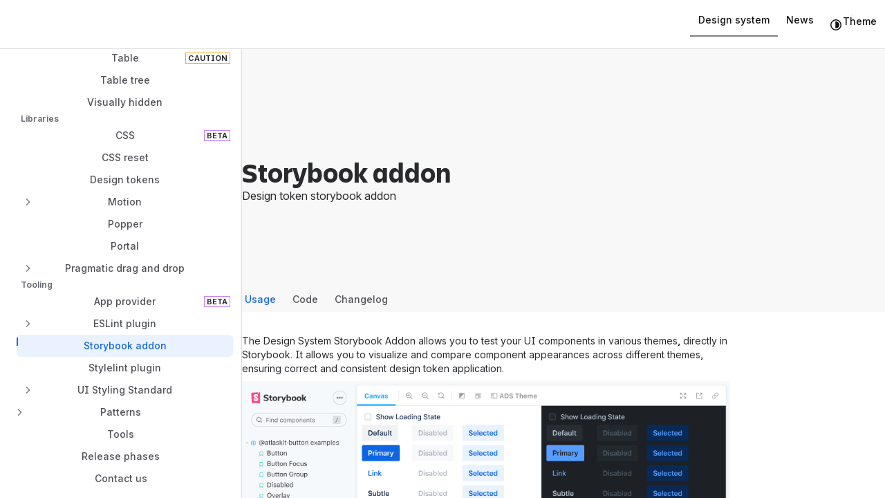

--- FILE ---
content_type: text/html; charset=utf-8
request_url: https://atlassian.design/components/storybook-addon-design-system/
body_size: 79242
content:
<!DOCTYPE html><html data-theme="dark:dark light:light shape:shape spacing:spacing typography:typography" data-color-mode="light" lang="en"><head><meta charSet="utf-8"/><meta http-equiv="x-ua-compatible" content="ie=edge"/><meta name="viewport" content="width=device-width, initial-scale=1, shrink-to-fit=no"/><meta name="generator" content="Gatsby 5.15.0"/><meta data-react-helmet="true" property="og:type" content="website"/><meta data-react-helmet="true" property="twitter:card" content="summary_large_image"/><meta data-react-helmet="true" name="google-site-verification" content="FU9ZkoqotLLvSayuWsZITiRvaGcc53ZZM-GVy43LMY0"/><meta data-react-helmet="true" property="og:site_name" content="Atlassian Design"/><meta data-react-helmet="true" property="og:url" content="https://atlassian.design/components/storybook-addon-design-system"/><meta data-react-helmet="true" property="og:image" content="https://atlassian.design/static/0b4e62efc0d2c7d917e11f3860855c05/meta.png"/><meta data-react-helmet="true" property="og:title" content="Storybook addon - Storybook addon design system - Components - Atlassian Design"/><meta data-react-helmet="true" name="description" content="Design token storybook addon"/><meta data-react-helmet="true" property="og:description" content="Design token storybook addon"/><link rel="preconnect" href="https://ds-cdn.prod-east.frontend.public.atl-paas.net"/><link rel="preload" href="https://ds-cdn.prod-east.frontend.public.atl-paas.net/assets/fonts/atlassian-sans/v4/AtlassianSans-latin.woff2" as="font" type="font/woff2" crossorigin="true"/><link rel="preload" href="https://ds-cdn.prod-east.frontend.public.atl-paas.net/assets/fonts/charlie/v1/CharlieDisplayBold.woff2" as="font" type="font/woff2" crossorigin="true"/><link rel="preload stylesheet" href="https://ds-cdn.prod-east.frontend.public.atl-paas.net/assets/font-rules/v6/atlassian-fonts.css" as="style" crossorigin="true"/><link rel="preload stylesheet" href="https://ds-cdn.prod-east.frontend.public.atl-paas.net/assets/font-rules/v6/brand-fonts.css" as="style" crossorigin="true"/><script>
(function() {
  var localStorageColorMode = 'light';

  try {
    localStorageColorMode = window.localStorage.getItem('up.colorMode');
  } catch (err) {}

  if (localStorageColorMode === 'auto') {
    const mql = window.matchMedia('(prefers-color-scheme: dark)');
    localStorageColorMode = mql.matches ? 'dark' : 'light';
  }

  document.documentElement.setAttribute('data-color-mode', localStorageColorMode);
})();
</script><title data-react-helmet="true">Storybook addon - Storybook addon design system - Components - Atlassian Design</title><style>.gatsby-image-wrapper{position:relative;overflow:hidden}.gatsby-image-wrapper picture.object-fit-polyfill{position:static!important}.gatsby-image-wrapper img{bottom:0;height:100%;left:0;margin:0;max-width:none;padding:0;position:absolute;right:0;top:0;width:100%;object-fit:cover}.gatsby-image-wrapper [data-main-image]{opacity:0;transform:translateZ(0);transition:opacity .25s linear;will-change:opacity}.gatsby-image-wrapper-constrained{display:inline-block;vertical-align:top}</style><noscript><style>.gatsby-image-wrapper noscript [data-main-image]{opacity:1!important}.gatsby-image-wrapper [data-placeholder-image]{opacity:0!important}</style></noscript><script type="module">const e="undefined"!=typeof HTMLImageElement&&"loading"in HTMLImageElement.prototype;e&&document.body.addEventListener("load",(function(e){const t=e.target;if(void 0===t.dataset.mainImage)return;if(void 0===t.dataset.gatsbyImageSsr)return;let a=null,n=t;for(;null===a&&n;)void 0!==n.parentNode.dataset.gatsbyImageWrapper&&(a=n.parentNode),n=n.parentNode;const o=a.querySelector("[data-placeholder-image]"),r=new Image;r.src=t.currentSrc,r.decode().catch((()=>{})).then((()=>{t.style.opacity=1,o&&(o.style.opacity=0,o.style.transition="opacity 500ms linear")}))}),!0);</script><link rel="icon" href="/favicon-32x32.png?v=f3b457b5551bdc77176991812213b3c8" type="image/png"/><link rel="icon" href="/favicon.svg?v=f3b457b5551bdc77176991812213b3c8" type="image/svg+xml"/><link rel="manifest" href="/manifest.webmanifest" crossorigin="anonymous"/><link rel="apple-touch-icon" sizes="48x48" href="/icons/icon-48x48.png?v=f3b457b5551bdc77176991812213b3c8"/><link rel="apple-touch-icon" sizes="72x72" href="/icons/icon-72x72.png?v=f3b457b5551bdc77176991812213b3c8"/><link rel="apple-touch-icon" sizes="96x96" href="/icons/icon-96x96.png?v=f3b457b5551bdc77176991812213b3c8"/><link rel="apple-touch-icon" sizes="144x144" href="/icons/icon-144x144.png?v=f3b457b5551bdc77176991812213b3c8"/><link rel="apple-touch-icon" sizes="192x192" href="/icons/icon-192x192.png?v=f3b457b5551bdc77176991812213b3c8"/><link rel="apple-touch-icon" sizes="256x256" href="/icons/icon-256x256.png?v=f3b457b5551bdc77176991812213b3c8"/><link rel="apple-touch-icon" sizes="384x384" href="/icons/icon-384x384.png?v=f3b457b5551bdc77176991812213b3c8"/><link rel="apple-touch-icon" sizes="512x512" href="/icons/icon-512x512.png?v=f3b457b5551bdc77176991812213b3c8"/><link rel="preconnect" href="https://www.google-analytics.com"/><link rel="dns-prefetch" href="https://www.google-analytics.com"/></head><body><div id="___gatsby"><div style="outline:none" tabindex="-1" id="gatsby-focus-wrapper"><style data-emotion="css-global wzv7d6">html,body,p,div,h1,h2,h3,h4,h5,h6,ul,ol,dl,img,pre,form,fieldset{margin:0;padding:0;}img,fieldset{border:0;}body,html{height:100%;width:100%;}body{background-color:var(--ds-surface, #fff);color:var(--ds-text, #172B4D);font:var(--ds-font-body, normal 400 14px/1.42857142857143 -apple-system, BlinkMacSystemFont, 'Segoe UI', 'Roboto', 'Oxygen', 'Ubuntu', 'Fira Sans', 'Droid Sans', 'Helvetica Neue', sans-serif);-ms-overflow-style:-ms-autohiding-scrollbar;text-decoration-skip-ink:auto;}p,ul,ol,dl,h1,h2,h3,h4,h5,h6,blockquote,pre,form,table{margin:var(--ds-space-150, 12px) 0 0 0;}a{color:var(--ds-link, #0052CC);-webkit-text-decoration:none;text-decoration:none;}a:hover{color:var(--ds-link, #0065FF);-webkit-text-decoration:underline;text-decoration:underline;}a:active{color:var(--ds-link-pressed, #0747A6);}a:focus-visible{outline:var(--ds-border-width-focused, 2px) solid var(--ds-border-focused, #2684FF);outline-offset:var(--ds-space-025, 2px);}@supports not selector(*:focus-visible){a:focus{outline:var(--ds-border-width-focused, 2px) solid var(--ds-border-focused, #4C9AFF);outline-offset:var(--ds-space-025, 2px);}}h1{font:var(--ds-font-heading-xlarge, 600 2.0714285714285716em/1.103448275862069 -apple-system, BlinkMacSystemFont, 'Segoe UI', 'Roboto', 'Oxygen', 'Ubuntu', 'Fira Sans', 'Droid Sans', 'Helvetica Neue', sans-serif);color:var(--ds-text, #292A2E);margin-top:var(--ds-space-500, 40px);}h2{font:var(--ds-font-heading-large, 500 1.7142857142857142em/1.1666666666666667 -apple-system, BlinkMacSystemFont, 'Segoe UI', 'Roboto', 'Oxygen', 'Ubuntu', 'Fira Sans', 'Droid Sans', 'Helvetica Neue', sans-serif);color:var(--ds-text, #292A2E);margin-top:var(--ds-space-500, 40px);}h3{font:var(--ds-font-heading-medium, 500 1.4285714285714286em/1.2 -apple-system, BlinkMacSystemFont, 'Segoe UI', 'Roboto', 'Oxygen', 'Ubuntu', 'Fira Sans', 'Droid Sans', 'Helvetica Neue', sans-serif);color:var(--ds-text, #292A2E);margin-top:28px;}h4{font:var(--ds-font-heading-small, 600 1.1428571428571428em/1.25 -apple-system, BlinkMacSystemFont, 'Segoe UI', 'Roboto', 'Oxygen', 'Ubuntu', 'Fira Sans', 'Droid Sans', 'Helvetica Neue', sans-serif);color:var(--ds-text, #292A2E);margin-top:var(--ds-space-300, 24px);}h5{font:var(--ds-font-heading-xsmall, 600 1em/1.1428571428571428 -apple-system, BlinkMacSystemFont, 'Segoe UI', 'Roboto', 'Oxygen', 'Ubuntu', 'Fira Sans', 'Droid Sans', 'Helvetica Neue', sans-serif);color:var(--ds-text, #292A2E);margin-top:var(--ds-space-200, 16px);}h6{font:var(--ds-font-heading-xxsmall, 600 0.8571428571428571em/1.3333333333333333 -apple-system, BlinkMacSystemFont, 'Segoe UI', 'Roboto', 'Oxygen', 'Ubuntu', 'Fira Sans', 'Droid Sans', 'Helvetica Neue', sans-serif);color:var(--ds-text, #292A2E);margin-top:var(--ds-space-250, 20px);text-transform:uppercase;}ul,ol,dl{padding-left:var(--ds-space-500, 40px);}dd,dd+dt,li+li{margin-top:var(--ds-space-050, 4px);}ul ul:not(:first-child),ul style:first-child~*+ul,ol ul:not(:first-child),ol style:first-child~*+ul,ul ol:not(:first-child),ul style:first-child~*+ol,ol ol:not(:first-child),ol style:first-child~*+ol{margin-top:var(--ds-space-050, 4px);}p:first-child,style:first-child+p,ul:first-child,style:first-child+ul,ol:first-child,style:first-child+ol,dl:first-child,style:first-child+dl,h1:first-child,style:first-child+h1,h2:first-child,style:first-child+h2,h3:first-child,style:first-child+h3,h4:first-child,style:first-child+h4,h5:first-child,style:first-child+h5,h6:first-child,style:first-child+h6,blockquote:first-child,style:first-child+blockquote,pre:first-child,style:first-child+pre,form:first-child,style:first-child+form,table:first-child,style:first-child+table{margin-top:0;}blockquote,q{color:inherit;}blockquote{border:none;padding-left:var(--ds-space-500, 40px);}[dir='rtl'] blockquote{padding-left:0;padding-right:var(--ds-space-500, 40px);}blockquote::before,q::before{content:'\201C';}blockquote::after,q::after{content:'\201D';}blockquote::before{float:left;margin-left:-1em;text-align:right;width:1em;}[dir='rtl'] blockquote::before{float:right;margin-right:-1em;text-align:left;}blockquote>:last-child{display:inline-block;}small{font:var(--ds-font-body-small, normal 400 11px/16px ui-sans-serif, -apple-system, BlinkMacSystemFont, "Segoe UI", Ubuntu, "Helvetica Neue", sans-serif);}code,kbd{font-family:var(--ds-font-family-code, ui-monospace, Menlo, "Segoe UI Mono", "Ubuntu Mono", monospace);}var,address,dfn,cite{font-style:italic;}abbr{border-bottom:var(--ds-border-width, 1px) var(--ds-border, #ccc) dotted;cursor:help;}@supports (color-scheme: dark) and (color-scheme: light){[data-color-mode="light"]{-webkit-print-color-scheme:light;color-scheme:light;}[data-color-mode="dark"]{-webkit-print-color-scheme:dark;color-scheme:dark;}}table{border-collapse:collapse;width:100%;}thead,tbody,tfoot{border-bottom:var(--ds-border-width-selected, 2px) solid var(--ds-border, #DFE1E6);}td,th{border:none;padding:var(--ds-space-050, 4px) var(--ds-space-100, 8px);text-align:left;}th{vertical-align:top;}td:first-child,style:first-child+td,th:first-child,style:first-child+th{padding-left:0;}td:last-child,th:last-child{padding-right:0;}caption{font:var(--ds-font-heading-medium, 500 1.4285714285714286em/1.2 ui-sans-serif, -apple-system, BlinkMacSystemFont, "Segoe UI", Ubuntu, "Helvetica Neue", sans-serif);letter-spacing:-0.008em;color:var(--ds-text, #292A2E);margin-top:28px;margin-bottom:var(--ds-space-100, 8px);text-align:left;}article,aside,details,figcaption,figure,footer,header,hgroup,main,menu,nav,section{display:block;}@-moz-document url-prefix(){img{font-size:0;}img:-moz-broken{font-size:inherit;}}button{font-family:inherit;}.assistive{border:0!important;clip:rect(1px, 1px, 1px, 1px)!important;height:1px!important;overflow:hidden!important;padding:0!important;position:absolute!important;width:1px!important;white-space:nowrap!important;}*{box-sizing:inherit;}body,html{box-sizing:border-box;background-color:var(--ds-surface, #ffffff);}img{max-width:100%;}:first-child:is(p, ul, ol, dl, h1, h2, h3, h4, h5, h6, blockquote, pre, form, table),style:first-child+:is(p, ul, ol, dl, h1, h2, h3, h4, h5, h6, blockquote, pre, form, table){margin-top:0;}#___gatsby{isolation:isolate;}#main-content:focus{outline:none;}:root{--nav-backdrop-color:rgba(255, 255, 255, 0.85);--icon-fill-color:#101214;--ad-color-brand-blue:#1868DB;--ad-color-brand-purple:#BF63F3;--ad-color-brand-saffron:#FCA700;--ad-color-brand-lime:#94C748;--ad-color-brand-obsidian:#101214;--ad-radius-6xlarge:40px;--ad-radius-5xlarge:32px;--ad-radius-4xlarge:24px;--ad-radius-3xlarge:20px;--motion-linear:cubic-bezier(0, 0, 1, 1);--motion-ease-out:cubic-bezier(0, 0.4, 0, 1);--motion-ease-in-out:cubic-bezier(0.4, 0, 0, 1);--motion-ease-in:cubic-bezier(0.6, 0.01, 0.8, 0.6);--motion-ease-cubic:cubic-bezier(0.33, 1, 0.68, 1);--motion-ease-spring:cubic-bezier(0.34, 1.56, 0.64, 1);--motion-duration-instant:50ms;--motion-duration-fast:100ms;--motion-duration-normal:150ms;--motion-duration-medium:200ms;--motion-duration-slow:250ms;--motion-duration-slower:400ms;--motion-duration-slowest:600ms;--motion-duration-reveal:700ms;--motion-duration-dramatic:800ms;--ad-radius-card:var(--ad-radius-4xlarge);}@media (min-width: 48rem){:root{--ad-radius-card:var(--ad-radius-5xlarge);}}@media (min-width: 64rem){:root{--ad-radius-card:var(--ad-radius-6xlarge);}}:root:root[data-color-mode='dark']{background-color:var(--ds-surface, #1f1f21);--nav-backdrop-color:rgba(from var(--ds-surface) r g b / 0.85);--icon-fill-color:#e3e5e8;}</style><style data-cmpld="true">._v564mfn2{transition:background-color .2s ease}._1e0c1txw{display:flex}._1tke1kxc{min-height:100vh}._2lx21bp4{flex-direction:column}</style><div class="_v564mfn2 _1e0c1txw _1tke1kxc _2lx21bp4"><style data-cmpld="true">._1e0c11p5{display:grid}._1lmcq9em{grid-template-areas:"banner" "top-bar" "main" "aside"}._yv0ei47z{grid-template-columns:minmax(0,1fr)}._2z0516ab{grid-template-rows:auto auto 1fr auto}._1ciragmp >:not([data-layout-slot]){display:none!important}._10iwgc9s{timeline-scope:--sNcst}@media (min-width:64rem){._12fkuz0r{grid-template-areas:"banner banner banner" "top-bar top-bar top-bar" "side-nav main aside"}._12qzrxre{grid-template-rows:auto auto 3fr}._1rqt70if{grid-template-columns:auto minmax(0,1fr) auto}}@media (min-width:90rem){._xkmgbaui{grid-template-areas:"banner banner banner banner" "top-bar top-bar top-bar top-bar" "side-nav main aside panel"}._jbc7rxre{grid-template-rows:auto auto 3fr}._tyve1jg8{grid-template-columns:auto minmax(0,1fr) auto auto}}</style><div class="_1e0c11p5 _1tke1kxc _1lmcq9em _yv0ei47z _2z0516ab _1ciragmp _12fkuz0r _12qzrxre _1rqt70if _xkmgbaui _jbc7rxre _tyve1jg8" id="unsafe-design-system-page-layout-root"><style data-cmpld="true">._nd5l8cbt{grid-area:top-bar}._zulpu2gc{gap:var(--ds-space-100,8px)}._18zrutpp{padding-inline:var(--ds-space-150,9pt)}._18zrze3t{padding-inline:var(--ds-space-0,0)}._179ria51{border-block-end:var(--ds-border-width,1px) solid var(--ds-border,#0b120e24)}._179rglyw{border-block-end:none}._yv0e1mfv{grid-template-columns:auto 1fr auto}._4cvr1h6o{align-items:center}._bfhkvuon{background-color:var(--ds-surface,#fff)}._vchhusvi{box-sizing:border-box}._4t3i1dgc{height:var(--n_tNvM)}._152t1nws{inset-block-start:var(--n_bnrM,0)}._kqsw1if8{position:sticky}._1pbyegat{z-index:4}._d6vu1bgi >span[data-ep-placeholder-id=top_navigation_skeleton]{display:contents}._bfhkglyw{background-color:none}._lcxvglyw{pointer-events:none}._1pbycs5v{z-index:2}._lcxv1wug{pointer-events:auto}._1pby11wp{z-index:3}._aetrb3bt:after{content:""}._18postnw:after{position:absolute}._1gufidpf:after{inset-block-end:0}._1czdidpf:after{inset-inline-end:0}._g0nf3tht:after{inset-inline-start:var(--n_sNvlw,0)}._1beue4h9:after{border-block-end-width:var(--ds-border-width,1px)}._uaeunqa1:after{border-block-end-style:solid}._1cte1l7x:after{border-block-end-color:var(--ds-border,#0b120e24)}@media (min-width:48rem){._1j8b18ax{grid-template-columns:1fr minmax(min-content,max-content) 1fr}}@media (min-width:64rem){._pdlmutpp{gap:var(--ds-space-150,9pt)}}@media (min-width:64rem){._1rqt16a9{grid-template-columns:0fr minmax(min-content,max-content) 1fr}}@media (min-width:110.5rem){._jh1g18ax{grid-template-columns:1fr minmax(min-content,max-content) 1fr}}</style><header id="top-navigation" data-layout-slot="true" class="_nd5l8cbt _zulpu2gc _18zrutpp _179ria51 _1e0c11p5 _yv0e1mfv _4cvr1h6o _bfhkvuon _vchhusvi _4t3i1dgc _152t1nws _kqsw1if8 _1pbyegat _d6vu1bgi _1j8b18ax" data-testid="top-navigation"><style>#unsafe-design-system-page-layout-root { --n_tNvM: 71px }</style><style data-cmpld="true">._zulp1b66{gap:var(--ds-space-050,4px)}._2rkofajl{border-radius:var(--ds-radius-small,3px)}._1h6d1j28{border-color:transparent}._yyhyjvu9{grid-column:1/-1}._18zr1b66{padding-inline:var(--ds-space-050,4px)}._1rjcu2gc{padding-block:var(--ds-space-100,8px)}._152tidpf{inset-block-start:0}._1bsb1osq{width:100%}._1tket9kd{min-height:72px}._c71l1ns9{max-height:-moz-fit-content;max-height:fit-content}._1bah1yb4{justify-content:space-between}._1q51v77o{padding-block-start:var(--ds-space-025,2px)}._12orglyw{border-block-end-style:none}._1bah1y6m{justify-content:flex-start}._1bahesu3{justify-content:flex-end}._1bsb1wug{width:auto}._kqswh2mm{position:relative}._12ornqa1{border-block-end-style:solid}._1ezz1j28{border-block-end-color:transparent}._1ezz1ihb{border-block-end-color:var(--ds-border-bold,#7d818a)}._1ezz1l7x{border-block-end-color:var(--ds-border,#0b120e24)}._1r62e4h9{border-block-end-width:var(--ds-border-width,1px)}._1ul9zwfg{min-width:2pc}._c71lzwfg{max-height:2pc}._1bah1h6o{justify-content:center}._bozgpxbi{padding-inline-start:var(--ds-space-200,1pc)}._y4ti1tcg{padding-inline-end:calc(var(--ds-space-200, 1pc) - var(--scrollbar-width))}._1r62yh40{border-block-end-width:2px}._bfhk1x6o{background-color:var(--nav-backdrop-color,hsla(0,0%,100%,.85))}._18k9kfah{-webkit-backdrop-filter:blur(10px);backdrop-filter:blur(10px)}._1ek7kfah{-webkit-backdrop-filter:blur(10px)}._irr31dpa:hover{background-color:var(--ds-background-neutral-subtle-hovered,#0515240f)}._1di6fcek:active{background-color:var(--ds-background-neutral-subtle-pressed,#0b120e24)}@media (min-width:64rem){._owpuv47k{padding-inline:var(--ds-space-250,20px)}}@media (min-width:48rem){._19wgpxbi{gap:var(--ds-space-200,1pc)}}@media (min-width:64rem){._pdlmxy5q{gap:var(--ds-space-400,2pc)}}@media (min-width:30rem){._yhr2u2gc{padding-inline:var(--ds-space-100,8px)}}@media (min-width:64rem){._d2ikxy5q{padding-inline-start:var(--ds-space-400,2pc)}._exxmma2c{padding-inline-end:calc(var(--ds-space-400, 2pc) - var(--scrollbar-width))}}@media (prefers-reduced-transparency:reduce){._8p7dvuon{background-color:var(--ds-surface,#fff)}._1f5nglyw{-webkit-backdrop-filter:none;backdrop-filter:none}._1kzlglyw{-webkit-backdrop-filter:none}}</style><div style="--nav-text-color:currentColor" class="_zulpu2gc _yyhyjvu9 _18zr1b66 _1e0c11p5 _yv0e1mfv _4cvr1h6o _1bsb1osq _1q51v77o _1j8b18ax _owpuv47k _bfhk1x6o _18k9kfah _1ek7kfah _8p7dvuon _1f5nglyw _1kzlglyw"><div class="_1e0c1txw _4cvr1h6o _1bah1y6m"><style data-cmpld="true">._1mouze3t{margin-block:var(--ds-space-0,0)}._195g1i6y{margin-inline:var(--ds-space-negative-025,-2px)}._syazjjyb{color:var(--ds-text-subtle,#42526e)}._uiztglyw{-webkit-user-select:none;-ms-user-select:none;user-select:none}._16jlidpf{flex-grow:0}._16jlkb7n{flex-grow:1}</style><style data-cmpld="true">._gy1pze3t{column-gap:var(--ds-space-0,0)}._gy1pv77o{column-gap:var(--ds-space-025,2px)}._gy1p1b66{column-gap:var(--ds-space-050,4px)}._gy1p12x7{column-gap:var(--ds-space-075,6px)}._gy1pu2gc{column-gap:var(--ds-space-100,8px)}._gy1putpp{column-gap:var(--ds-space-150,9pt)}._gy1ppxbi{column-gap:var(--ds-space-200,1pc)}._gy1pv47k{column-gap:var(--ds-space-250,20px)}._gy1p1ejb{column-gap:var(--ds-space-300,24px)}._gy1pxy5q{column-gap:var(--ds-space-400,2pc)}._gy1p1jfw{column-gap:var(--ds-space-500,40px)}._gy1poahv{column-gap:var(--ds-space-600,3pc)}._gy1pxncg{column-gap:var(--ds-space-800,4pc)}._gy1p1epz{column-gap:var(--ds-space-1000,5pc)}._1p57ze3t{row-gap:var(--ds-space-0,0)}._1p57v77o{row-gap:var(--ds-space-025,2px)}._1p571b66{row-gap:var(--ds-space-050,4px)}._1p5712x7{row-gap:var(--ds-space-075,6px)}._1p57u2gc{row-gap:var(--ds-space-100,8px)}._1p57utpp{row-gap:var(--ds-space-150,9pt)}._1p57pxbi{row-gap:var(--ds-space-200,1pc)}._1p57v47k{row-gap:var(--ds-space-250,20px)}._1p571ejb{row-gap:var(--ds-space-300,24px)}._1p57xy5q{row-gap:var(--ds-space-400,2pc)}._1p571jfw{row-gap:var(--ds-space-500,40px)}._1p57oahv{row-gap:var(--ds-space-600,3pc)}._1p57xncg{row-gap:var(--ds-space-800,4pc)}._1p571epz{row-gap:var(--ds-space-1000,5pc)}._4cvrv2br{align-items:start}._4cvr1q9y{align-items:baseline}._4cvrh9n0{align-items:end}._4cvr1fhb{align-items:stretch}._2lx2vrvc{flex-direction:row}._1bahv2br{justify-content:start}._1bahh9n0{justify-content:end}._1bah1b1v{justify-content:space-around}._1bahitcz{justify-content:space-evenly}._1bah1fhb{justify-content:stretch}._1n261g80{flex-wrap:wrap}._1n261q9c{flex-wrap:nowrap}</style><div class="_1e0c1txw _vchhusvi _gy1pu2gc _1p57u2gc _4cvrv2br _2lx2vrvc _1bah1h6o"><style data-emotion="css 1xlvgxp">.css-1xlvgxp{display:none;}@media not all and (min-width: 64rem){.css-1xlvgxp{display:revert;}}</style><div class="css-1xlvgxp"><style data-cmpld="true">._11c8fhey{font:var(--ds-font-body,normal 400 14px/20px "Atlassian Sans",ui-sans-serif,-apple-system,BlinkMacSystemFont,"Segoe UI",Ubuntu,"Helvetica Neue",sans-serif)}._v5649dqc{transition:background .1s ease-out}._2rko1qi0{border-radius:var(--ds-radius-medium,6px)}._2rko12b0{border-radius:var(--ds-radius-small,4px)}._2rko1rr0{border-radius:var(--ds-radius-full,9999px)}._189eidpf{border-width:0}._1rjc12x7{padding-block:var(--ds-space-075,6px)}._1rjcv77o{padding-block:var(--ds-space-025,2px)}._1e0c116y{display:inline-flex}._p12f1osq{max-width:100%}._1o9zidpf{flex-shrink:0}._4t3iviql{height:2rem}._k48p1wq8{font-weight:var(--ds-font-weight-medium,500)}._y4tiutpp{padding-inline-end:var(--ds-space-150,9pt)}._bozgutpp{padding-inline-start:var(--ds-space-150,9pt)}._y3gn1h6o{text-align:center}._s7n4nkob{vertical-align:middle}._4bfu1r31{text-decoration-color:currentColor}._1hmsglyw{text-decoration-line:none}._ajmmnqa1{text-decoration-style:solid}._80om13gf{cursor:not-allowed}._syaz1gmx{color:var(--ds-text-disabled,#080f214a)}._bfhk1fvb{background-color:var(--ds-background-disabled,rgba(9,30,66,.04))}._4t3i1k8s{height:1.5rem}._80om15jw{cursor:progress}._1bsbviql{width:2rem}._y4tize3t{padding-inline-end:var(--ds-space-0,0)}._bozgze3t{padding-inline-start:var(--ds-space-0,0)}._1bsb1k8s{width:1.5rem}._bozgu2gc{padding-inline-start:var(--ds-space-100,8px)}._y4tiu2gc{padding-inline-end:var(--ds-space-100,8px)}._1reo15vq{overflow-x:hidden}._18m915vq{overflow-y:hidden}._kqswstnw{position:absolute}._u7coze3t{inset-block-end:var(--ds-space-0,0)}._152tze3t{inset-block-start:var(--ds-space-0,0)}._rjxpze3t{inset-inline-end:var(--ds-space-0,0)}._1e02ze3t{inset-inline-start:var(--ds-space-0,0)}._1bsb1tcg{width:24px}._bfhksm61{background-color:var(--ds-background-neutral-subtle,#00000000)}._y4ti12x7{padding-inline-end:var(--ds-space-075,6px)}._bozg12x7{padding-inline-start:var(--ds-space-075,6px)}._syazazsu{color:var(--ds-text-subtle,#505258)}._bfhk1j28{background-color:transparent}._bfhkomb0{background-color:var(--ds-background-brand-bold,#0052cc)}._syaz15cr{color:var(--ds-text-inverse,#fff)}._bfhk1ikc{background-color:var(--ds-background-warning-bold,#ffab00)}._syazal3n{color:var(--ds-text-warning-inverse,#172b4d)}._bfhk1v7l{background-color:var(--ds-background-danger-bold,#de350b)}._bfhk1vbi{background-color:var(--ds-background-discovery-bold,#5243aa)}._bfhkqtfy{background-color:var(--ds-background-neutral-subtle,transparent)}._bfhk15s3{background-color:var(--ds-background-selected,#e9f2fe)}._syaz1ldt{color:var(--ds-text-selected,#0052cc)}._bfhkvdtc{background-color:var(--ds-background-selected,#ff991f)}._syaz16q2{color:var(--ds-text-selected,#172b4d)}._bfhkbeib{background-color:var(--ds-background-selected,#bf2600)}._syaz1pke{color:var(--ds-text-selected,#f4f5f7)}._bfhk1g49{background-color:var(--ds-background-selected,#403294)}._1053azsu:visited{color:var(--ds-text-subtle,#505258)}._105315cr:visited{color:var(--ds-text-inverse,#fff)}._1053al3n:visited{color:var(--ds-text-warning-inverse,#172b4d)}._10531ldt:visited{color:var(--ds-text-selected,#0052cc)}._1a3b1r31:focus{text-decoration-color:currentColor}._4fprglyw:focus{text-decoration-line:none}._5goinqa1:focus{text-decoration-style:solid}._f8pjazsu:focus{color:var(--ds-text-subtle,#505258)}._f8pj15cr:focus{color:var(--ds-text-inverse,#fff)}._f8pjal3n:focus{color:var(--ds-text-warning-inverse,#172b4d)}._f8pj1ldt:focus{color:var(--ds-text-selected,#0052cc)}._g0pbb4wl:focus-visible{z-index:100}._14mj1kw7:after{border-radius:inherit}._9v7aze3t:after{inset:var(--ds-space-0,0)}._1tv3nqa1:after{border-style:solid}._39yqe4h9:after{border-width:var(--ds-border-width,1px)}._11fnglyw:after{pointer-events:none}._9oik1r31:hover{text-decoration-color:currentColor}._1bnxglyw:hover{text-decoration-line:none}._jf4cnqa1:hover{text-decoration-style:solid}._30l31gmx:hover{color:var(--ds-text-disabled,#080f214a)}._irr31fvb:hover{background-color:var(--ds-background-disabled,rgba(9,30,66,.04))}._8l3m1l7x:after{border-color:var(--ds-border,#0b120e24)}._30l3azsu:hover{color:var(--ds-text-subtle,#505258)}._8l3mbk0g:after{border-color:var(--ds-border-disabled,#0515240f)}._irr31j28:hover{background-color:transparent}._30l315cr:hover{color:var(--ds-text-inverse,#fff)}._irr31wqm:hover{background-color:var(--ds-background-brand-bold-hovered,#0065ff)}._30l3al3n:hover{color:var(--ds-text-warning-inverse,#172b4d)}._irr31j43:hover{background-color:var(--ds-background-warning-bold-hovered,#ffc400)}._irr31rwk:hover{background-color:var(--ds-background-danger-bold-hovered,#ff5630)}._irr37gr8:hover{background-color:var(--ds-background-discovery-bold-hovered,#8777d9)}._irr34mfv:hover{background-color:var(--ds-background-neutral-subtle-hovered,#091e4214)}._8l3mcoux:after{border-color:var(--ds-border-selected,#0052cc)}._30l31ldt:hover{color:var(--ds-text-selected,#0052cc)}._irr3t71w:hover{background-color:var(--ds-background-selected-hovered,#253858)}._30l31pke:hover{color:var(--ds-text-selected,#f4f5f7)}._irr3vdtc:hover{background-color:var(--ds-background-selected,#ff991f)}._irr3beib:hover{background-color:var(--ds-background-selected,#bf2600)}._irr31g49:hover{background-color:var(--ds-background-selected,#403294)}._1nrm1r31:active{text-decoration-color:currentColor}._c2waglyw:active{text-decoration-line:none}._1iohnqa1:active{text-decoration-style:solid}._9h8h1gmx:active{color:var(--ds-text-disabled,#080f214a)}._1di61fvb:active{background-color:var(--ds-background-disabled,rgba(9,30,66,.04))}._9h8hazsu:active{color:var(--ds-text-subtle,#505258)}._1di61j28:active{background-color:transparent}._9h8h15cr:active{color:var(--ds-text-inverse,#fff)}._1di617hq:active{background-color:var(--ds-background-brand-bold-pressed,#0747a6)}._9h8hal3n:active{color:var(--ds-text-warning-inverse,#172b4d)}._1di6h4op:active{background-color:var(--ds-background-warning-bold-pressed,#ff991f)}._1di6yycf:active{background-color:var(--ds-background-danger-bold-pressed,#bf2600)}._1di61wu2:active{background-color:var(--ds-background-discovery-bold-pressed,#5243aa)}._1di619qy:active{background-color:var(--ds-background-neutral-subtle-pressed,#b3d4ff)}._9h8h1ldt:active{color:var(--ds-text-selected,#0052cc)}._1di6yssv:active{background-color:var(--ds-background-selected-pressed,#253858)}._9h8h1pke:active{color:var(--ds-text-selected,#f4f5f7)}._1di6vdtc:active{background-color:var(--ds-background-selected,#ff991f)}._1di6beib:active{background-color:var(--ds-background-selected,#bf2600)}._1di61g49:active{background-color:var(--ds-background-selected,#403294)}</style><style data-cmpld="true">._19itglyw{border:none}._r06hglyw{-webkit-appearance:none;appearance:none}._80omtlke{cursor:pointer}</style><style data-cmpld="true">._ymio1r31:focus:not(:focus-visible){outline-color:currentColor}._ypr0glyw:focus:not(:focus-visible){outline-style:none}._zcxs1o36:focus:not(:focus-visible){outline-width:medium}._mizu194a:focus-visible{outline-color:var(--ds-border-focused,#2684ff)}._1ah3dkaa:focus-visible{outline-offset:var(--ds-border-width-focused,2px)}._ra3xnqa1:focus-visible{outline-style:solid}._128mdkaa:focus-visible{outline-width:var(--ds-border-width-focused,2px)}._1ah31gjf:focus-visible{outline-offset:calc(0px - var(--ds-border-width-focused, 2px))}@media screen and (-ms-high-contrast:active),screen and (forced-colors:active){._1cvmnqa1:focus-visible{outline-style:solid}._4davt94y:focus-visible{outline-width:1px}}@media screen and (-ms-high-contrast:active),screen and (forced-colors:active){._2mwq1gjf:focus-visible{outline-offset:calc(0px - var(--ds-border-width-focused, 2px))}}</style><button type="button" class="_ymio1r31 _ypr0glyw _zcxs1o36 _mizu194a _1ah3dkaa _ra3xnqa1 _128mdkaa _1cvmnqa1 _4davt94y _19itglyw _vchhusvi _r06hglyw _80omtlke _2rko1qi0 _11c8fhey _v5649dqc _189eidpf _1rjc12x7 _1e0c116y _1bsbviql _p12f1osq _kqswh2mm _4cvr1q9y _1bah1h6o _gy1p1b66 _1o9zidpf _4t3iviql _k48p1wq8 _y4tize3t _bozgze3t _y3gn1h6o _s7n4nkob _14mj1kw7 _9v7aze3t _1tv3nqa1 _39yqe4h9 _11fnglyw _18postnw _bfhkqtfy _syazazsu _1053azsu _f8pjazsu _30l3azsu _9h8hazsu _irr34mfv _1di619qy _4bfu1r31 _1hmsglyw _ajmmnqa1 _1a3b1r31 _4fprglyw _5goinqa1 _9oik1r31 _1bnxglyw _jf4cnqa1 _1nrm1r31 _c2waglyw _1iohnqa1" data-testid="mobile-side-nav-toggle"><style data-cmpld="true">._v564g17y{transition:opacity .3s}._1o9zkb7n{flex-shrink:1}._1bto1l2s{text-overflow:ellipsis}._o5721q9c{white-space:nowrap}._1wpz1h6o{align-self:center}._1wybidpf{font-size:0}._vwz4idpf{line-height:0}._1he91b66{--ds--button--new-icon-padding-start:var(--ds-space-050,4px)}._w795v77o{--ds--button--new-icon-padding-end:var(--ds-space-025,2px)}._1he9v77o{--ds--button--new-icon-padding-start:var(--ds-space-025,2px)}._w7951b66{--ds--button--new-icon-padding-end:var(--ds-space-050,4px)}._tzy4idpf{opacity:0}</style><span class="_v564g17y _1e0c1txw _16jlidpf _1o9zidpf _1wpz1h6o _1wybidpf _vwz4idpf _uiztglyw"><style data-cmpld="true">._syaz12l6{color:var(--nav-text-color)}</style><span class="_4cvr1h6o _syaz12l6 _1e0c116y _1bah1h6o"><style data-cmpld="true">._1e0c1o8l{display:inline-block}._vwz4kb7n{line-height:1}._y4ti1igz{padding-inline-end:var(--ds--button--new-icon-padding-end,0)}._bozg1mb9{padding-inline-start:var(--ds--button--new-icon-padding-start,0)}._1bsb1kw7{width:inherit}._4t3i1kw7{height:inherit}._vwz4utpp{line-height:var(--ds-space-150,9pt)}@media screen and (forced-colors:active){._12va1onz{color:CanvasText}._jcxd1r8n{filter:grayscale(1)}}</style><span aria-hidden="true" style="color:currentColor" class="_1e0c1o8l _vchhusvi _1o9zidpf _vwz4kb7n _y4ti1igz _bozg1mb9 _12va1onz _jcxd1r8n"><style data-cmpld="true">._syaz1r31{color:currentColor}._s7n4yfq0{vertical-align:bottom}._vc881r31 stop{stop-color:currentColor}._1bsbutpp{width:var(--ds-space-150,9pt)}._4t3iutpp{height:var(--ds-space-150,9pt)}._1bsbpxbi{width:var(--ds-space-200,1pc)}._4t3ipxbi{height:var(--ds-space-200,1pc)}._1bsb1ejb{width:var(--ds-space-300,24px)}._4t3i1ejb{height:var(--ds-space-300,24px)}</style><svg fill="none" viewBox="0 0 16 16" role="presentation" class="_1reo15vq _18m915vq _syaz1r31 _lcxvglyw _s7n4yfq0 _vc881r31 _1bsbpxbi _4t3ipxbi"><path fill="currentcolor" fill-rule="evenodd" d="M14 2.5a.5.5 0 0 1 .5.5v10a.5.5 0 0 1-.5.5h-2v-11zm-3.5 0v11H2a.5.5 0 0 1-.5-.5V3a.5.5 0 0 1 .5-.5zM16 3a2 2 0 0 0-2-2H2a2 2 0 0 0-2 2v10a2 2 0 0 0 2 2h12a2 2 0 0 0 2-2zM8.03 7.47l-2.5-2.5-1.06 1.06L6.44 8 4.47 9.97l1.06 1.06 2.5-2.5a.75.75 0 0 0 0-1.06" clip-rule="evenodd"/></svg></span></span><style data-cmpld="true">._19itidpf{border:0}._ca0qidpf{padding-top:0}._u5f3idpf{padding-right:0}._n3tdidpf{padding-bottom:0}._19bvidpf{padding-left:0}._1bsbt94y{width:1px}._4t3it94y{height:1px}._ogto7mnp{clip:rect(1px,1px,1px,1px)}</style><span class="_ca0qidpf _u5f3idpf _n3tdidpf _19bvidpf _19itidpf _1reo15vq _18m915vq _1bsbt94y _4t3it94y _kqswstnw _ogto7mnp _uiztglyw _o5721q9c">Expand side navigation</span></span></button></div><style data-cmpld="true">._bfhkm890{background-color:var(--ds-background-accent-lime-subtlest,#efffd6)}._bfhkd4y8{background-color:var(--ds-background-accent-lime-subtlest-hovered,#d3f1a7)}._bfhkkuup{background-color:var(--ds-background-accent-lime-subtlest-pressed,#bde97c)}._bfhkz2ec{background-color:var(--ds-background-accent-lime-subtler,#d3f1a7)}._bfhk1gf0{background-color:var(--ds-background-accent-lime-subtler-hovered,#bde97c)}._bfhk2kxc{background-color:var(--ds-background-accent-lime-subtler-pressed,#b3df72)}._bfhkbq5w{background-color:var(--ds-background-accent-lime-subtle,#94c748)}._bfhkfoww{background-color:var(--ds-background-accent-lime-subtle-hovered,#b3df72)}._bfhk1jbd{background-color:var(--ds-background-accent-lime-subtle-pressed,#bde97c)}._bfhktde4{background-color:var(--ds-background-accent-lime-bolder,#5b7f24)}._bfhknzpa{background-color:var(--ds-background-accent-lime-bolder-hovered,#4c6b1f)}._bfhkh0j0{background-color:var(--ds-background-accent-lime-bolder-pressed,#3f5224)}._bfhk1vk5{background-color:var(--ds-background-accent-red-subtlest,#ffeceb)}._bfhk1i6i{background-color:var(--ds-background-accent-red-subtlest-hovered,#ffd5d2)}._bfhknbir{background-color:var(--ds-background-accent-red-subtlest-pressed,#ffb8b2)}._bfhk1rtt{background-color:var(--ds-background-accent-red-subtler,#ffd5d2)}._bfhkaffd{background-color:var(--ds-background-accent-red-subtler-hovered,#ffb8b2)}._bfhk1j5a{background-color:var(--ds-background-accent-red-subtler-pressed,#fd9891)}._bfhkkrt9{background-color:var(--ds-background-accent-red-subtle,#f87168)}._bfhk1sou{background-color:var(--ds-background-accent-red-subtle-hovered,#fd9891)}._bfhk1fnn{background-color:var(--ds-background-accent-red-subtle-pressed,#ffb8b2)}._bfhkuibq{background-color:var(--ds-background-accent-red-bolder,#c9372c)}._bfhk100f{background-color:var(--ds-background-accent-red-bolder-hovered,#ae2e24)}._bfhk1cl6{background-color:var(--ds-background-accent-red-bolder-pressed,#872821)}._bfhkf5uh{background-color:var(--ds-background-accent-orange-subtlest,#fff5db)}._bfhk19yr{background-color:var(--ds-background-accent-orange-subtlest-hovered,#fce4a6)}._bfhkf90x{background-color:var(--ds-background-accent-orange-subtlest-pressed,#fbd779)}._bfhk165s{background-color:var(--ds-background-accent-orange-subtler,#fce4a6)}._bfhk1ei0{background-color:var(--ds-background-accent-orange-subtler-hovered,#fbd779)}._bfhkdpo3{background-color:var(--ds-background-accent-orange-subtler-pressed,#fbc828)}._bfhk1kkj{background-color:var(--ds-background-accent-orange-subtle,#fca700)}._bfhk9mfs{background-color:var(--ds-background-accent-orange-subtle-hovered,#fbc828)}._bfhkaxpp{background-color:var(--ds-background-accent-orange-subtle-pressed,#fbd779)}._bfhk1qg1{background-color:var(--ds-background-accent-orange-bolder,#bd5b00)}._bfhk12qo{background-color:var(--ds-background-accent-orange-bolder-hovered,#9e4c00)}._bfhk1fyq{background-color:var(--ds-background-accent-orange-bolder-pressed,#7a3b00)}._bfhkibhp{background-color:var(--ds-background-accent-yellow-subtlest,#fef7c8)}._bfhkaetg{background-color:var(--ds-background-accent-yellow-subtlest-hovered,#f5e989)}._bfhk1o1l{background-color:var(--ds-background-accent-yellow-subtlest-pressed,#efdd4e)}._bfhk1773{background-color:var(--ds-background-accent-yellow-subtler,#f5e989)}._bfhk1uw7{background-color:var(--ds-background-accent-yellow-subtler-hovered,#efdd4e)}._bfhk1r9w{background-color:var(--ds-background-accent-yellow-subtler-pressed,#eed12b)}._bfhk8y3s{background-color:var(--ds-background-accent-yellow-subtle,#eed12b)}._bfhk819w{background-color:var(--ds-background-accent-yellow-subtle-hovered,#ddb30e)}._bfhk1jx0{background-color:var(--ds-background-accent-yellow-subtle-pressed,#efdd4e)}._bfhk1vop{background-color:var(--ds-background-accent-yellow-bolder,#946f00)}._bfhkkjqf{background-color:var(--ds-background-accent-yellow-bolder-hovered,#7f5f01)}._bfhk1okt{background-color:var(--ds-background-accent-yellow-bolder-pressed,#614a05)}._bfhkn729{background-color:var(--ds-background-accent-green-subtlest,#dcfff1)}._bfhk3utz{background-color:var(--ds-background-accent-green-subtlest-hovered,#baf3db)}._bfhkyfny{background-color:var(--ds-background-accent-green-subtlest-pressed,#97edc9)}._bfhk1wnw{background-color:var(--ds-background-accent-green-subtler,#baf3db)}._bfhk1e2h{background-color:var(--ds-background-accent-green-subtler-hovered,#97edc9)}._bfhkybhx{background-color:var(--ds-background-accent-green-subtler-pressed,#7ee2b8)}._bfhk1rsu{background-color:var(--ds-background-accent-green-subtle,#4bce97)}._bfhk12e3{background-color:var(--ds-background-accent-green-subtle-hovered,#7ee2b8)}._bfhk1g86{background-color:var(--ds-background-accent-green-subtle-pressed,#97edc9)}._bfhk1e5c{background-color:var(--ds-background-accent-green-bolder,#1f845a)}._bfhka5yi{background-color:var(--ds-background-accent-green-bolder-hovered,#216e4e)}._bfhk1j68{background-color:var(--ds-background-accent-green-bolder-pressed,#19573d)}._bfhk7xuz{background-color:var(--ds-background-accent-teal-subtlest,#e7f9ff)}._bfhk108c{background-color:var(--ds-background-accent-teal-subtlest-hovered,#c6edfb)}._bfhk1cxp{background-color:var(--ds-background-accent-teal-subtlest-pressed,#b1e4f7)}._bfhk1a17{background-color:var(--ds-background-accent-teal-subtler,#c6edfb)}._bfhkkwwr{background-color:var(--ds-background-accent-teal-subtler-hovered,#b1e4f7)}._bfhk1jb0{background-color:var(--ds-background-accent-teal-subtler-pressed,#9dd9ee)}._bfhktdv8{background-color:var(--ds-background-accent-teal-subtle,#6cc3e0)}._bfhkzh8h{background-color:var(--ds-background-accent-teal-subtle-hovered,#9dd9ee)}._bfhk16zl{background-color:var(--ds-background-accent-teal-subtle-pressed,#b1e4f7)}._bfhk2c8p{background-color:var(--ds-background-accent-teal-bolder,#227d9b)}._bfhkl3ve{background-color:var(--ds-background-accent-teal-bolder-hovered,#206a83)}._bfhktor0{background-color:var(--ds-background-accent-teal-bolder-pressed,#1a5265)}._bfhk1s93{background-color:var(--ds-background-accent-blue-subtlest,#e9f2fe)}._bfhkdaj9{background-color:var(--ds-background-accent-blue-subtlest-hovered,#cfe1fd)}._bfhkxm0g{background-color:var(--ds-background-accent-blue-subtlest-pressed,#adcbfb)}._bfhk1dy8{background-color:var(--ds-background-accent-blue-subtler,#cfe1fd)}._bfhk815t{background-color:var(--ds-background-accent-blue-subtler-hovered,#adcbfb)}._bfhkrwxf{background-color:var(--ds-background-accent-blue-subtler-pressed,#8fb8f6)}._bfhk115i{background-color:var(--ds-background-accent-blue-subtle,#669df1)}._bfhk9pr4{background-color:var(--ds-background-accent-blue-subtle-hovered,#8fb8f6)}._bfhknpx7{background-color:var(--ds-background-accent-blue-subtle-pressed,#adcbfb)}._bfhk16e3{background-color:var(--ds-background-accent-blue-bolder,#1868db)}._bfhk1vbm{background-color:var(--ds-background-accent-blue-bolder-hovered,#1558bc)}._bfhk1xwi{background-color:var(--ds-background-accent-blue-bolder-pressed,#144794)}._bfhkp2ly{background-color:var(--ds-background-accent-purple-subtlest,#f8eefe)}._bfhkkca2{background-color:var(--ds-background-accent-purple-subtlest-hovered,#eed7fc)}._bfhk1jbm{background-color:var(--ds-background-accent-purple-subtlest-pressed,#e3bdfa)}._bfhk1nm4{background-color:var(--ds-background-accent-purple-subtler,#eed7fc)}._bfhkattl{background-color:var(--ds-background-accent-purple-subtler-hovered,#e3bdfa)}._bfhk3nfk{background-color:var(--ds-background-accent-purple-subtler-pressed,#d8a0f7)}._bfhk18ah{background-color:var(--ds-background-accent-purple-subtle,#c97cf4)}._bfhk8bp1{background-color:var(--ds-background-accent-purple-subtle-hovered,#d8a0f7)}._bfhk1cd2{background-color:var(--ds-background-accent-purple-subtle-pressed,#e3bdfa)}._bfhkya33{background-color:var(--ds-background-accent-purple-bolder,#964ac0)}._bfhk1af5{background-color:var(--ds-background-accent-purple-bolder-hovered,#803fa5)}._bfhk6cze{background-color:var(--ds-background-accent-purple-bolder-pressed,#673286)}._bfhk8tvm{background-color:var(--ds-background-accent-magenta-subtlest,#ffecf8)}._bfhkr3zd{background-color:var(--ds-background-accent-magenta-subtlest-hovered,#fdd0ec)}._bfhk1ckf{background-color:var(--ds-background-accent-magenta-subtlest-pressed,#fcb6e1)}._bfhkv9ra{background-color:var(--ds-background-accent-magenta-subtler,#fdd0ec)}._bfhk1axx{background-color:var(--ds-background-accent-magenta-subtler-hovered,#fcb6e1)}._bfhk42ri{background-color:var(--ds-background-accent-magenta-subtler-pressed,#f797d2)}._bfhk1mi6{background-color:var(--ds-background-accent-magenta-subtle,#e774bb)}._bfhkrwyz{background-color:var(--ds-background-accent-magenta-subtle-hovered,#f797d2)}._bfhk6c15{background-color:var(--ds-background-accent-magenta-subtle-pressed,#fcb6e1)}._bfhkc3uk{background-color:var(--ds-background-accent-magenta-bolder,#ae4787)}._bfhk1ok8{background-color:var(--ds-background-accent-magenta-bolder-hovered,#943d73)}._bfhkeawv{background-color:var(--ds-background-accent-magenta-bolder-pressed,#77325b)}._bfhkysee{background-color:var(--ds-background-accent-gray-subtlest,#f0f1f2)}._bfhkwejn{background-color:var(--ds-background-accent-gray-subtlest-hovered,#dddee1)}._bfhk18ut{background-color:var(--ds-background-accent-gray-subtlest-pressed,#b7b9be)}._bfhk7qp0{background-color:var(--ds-background-accent-gray-subtler,#dddee1)}._bfhk10ef{background-color:var(--ds-background-accent-gray-subtler-hovered,#b7b9be)}._bfhk1rk9{background-color:var(--ds-background-accent-gray-subtler-pressed,#8c8f97)}._bfhk18j9{background-color:var(--ds-background-accent-gray-subtle,#8c8f97)}._bfhk1nv3{background-color:var(--ds-background-accent-gray-subtle-hovered,#b7b9be)}._bfhkq9tj{background-color:var(--ds-background-accent-gray-subtle-pressed,#dddee1)}._bfhk1i45{background-color:var(--ds-background-accent-gray-bolder,#6b6e76)}._bfhkbyip{background-color:var(--ds-background-accent-gray-bolder-hovered,#505258)}._bfhk1van{background-color:var(--ds-background-accent-gray-bolder-pressed,#3b3d42)}._bfhkby5v{background-color:var(--ds-background-disabled,#17171708)}._bfhk1j9a{background-color:var(--ds-background-input,#fff)}._bfhkl4ek{background-color:var(--ds-background-input-hovered,#f8f8f8)}._bfhkr01l{background-color:var(--ds-background-input-pressed,#fff)}._bfhk1vck{background-color:var(--ds-background-inverse-subtle,#00000029)}._bfhkmpja{background-color:var(--ds-background-inverse-subtle-hovered,#0000003d)}._bfhk1gii{background-color:var(--ds-background-inverse-subtle-pressed,#00000052)}._bfhki8nm{background-color:var(--ds-background-neutral,#0515240f)}._bfhkplhp{background-color:var(--ds-background-neutral-hovered,#0b120e24)}._bfhk1gdz{background-color:var(--ds-background-neutral-pressed,#080f214a)}._bfhk1dpa{background-color:var(--ds-background-neutral-subtle-hovered,#0515240f)}._bfhkfcek{background-color:var(--ds-background-neutral-subtle-pressed,#0b120e24)}._bfhk1aqn{background-color:var(--ds-background-neutral-bold,#292a2e)}._bfhk1ibz{background-color:var(--ds-background-neutral-bold-hovered,#3b3d42)}._bfhkof27{background-color:var(--ds-background-neutral-bold-pressed,#505258)}._bfhkufnl{background-color:var(--ds-background-selected-hovered,#cfe1fd)}._bfhknozp{background-color:var(--ds-background-selected-pressed,#8fb8f6)}._bfhkjmqp{background-color:var(--ds-background-selected-bold,#1868db)}._bfhk1q28{background-color:var(--ds-background-selected-bold-hovered,#1558bc)}._bfhk12kk{background-color:var(--ds-background-selected-bold-pressed,#123263)}._bfhk1gmr{background-color:var(--ds-background-brand-subtlest,#e9f2fe)}._bfhk3v15{background-color:var(--ds-background-brand-subtlest-hovered,#cfe1fd)}._bfhku02c{background-color:var(--ds-background-brand-subtlest-pressed,#adcbfb)}._bfhk1856{background-color:var(--ds-background-brand-bold,#1868db)}._bfhkhf2y{background-color:var(--ds-background-brand-bold-hovered,#1558bc)}._bfhkg6ey{background-color:var(--ds-background-brand-bold-pressed,#144794)}._bfhk1o4i{background-color:var(--ds-background-brand-boldest,#1c2b42)}._bfhklefx{background-color:var(--ds-background-brand-boldest-hovered,#123263)}._bfhk16k6{background-color:var(--ds-background-brand-boldest-pressed,#144794)}._bfhk1gly{background-color:var(--ds-background-danger,#ffeceb)}._bfhk1yvi{background-color:var(--ds-background-danger-hovered,#ffd5d2)}._bfhk1r4b{background-color:var(--ds-background-danger-pressed,#ffb8b2)}._bfhkybec{background-color:var(--ds-background-danger-bold,#c9372c)}._bfhks9hg{background-color:var(--ds-background-danger-bold-hovered,#ae2e24)}._bfhk13a9{background-color:var(--ds-background-danger-bold-pressed,#872821)}._bfhk1917{background-color:var(--ds-background-warning,#fff5db)}._bfhk19zu{background-color:var(--ds-background-warning-hovered,#fce4a6)}._bfhkzr32{background-color:var(--ds-background-warning-pressed,#fbd779)}._bfhk1kmu{background-color:var(--ds-background-warning-bold,#fbc828)}._bfhk1spp{background-color:var(--ds-background-warning-bold-hovered,#fca700)}._bfhk4m4m{background-color:var(--ds-background-warning-bold-pressed,#f68909)}._bfhk1y9u{background-color:var(--ds-background-success,#efffd6)}._bfhk1vfx{background-color:var(--ds-background-success-hovered,#d3f1a7)}._bfhk1wl5{background-color:var(--ds-background-success-pressed,#bde97c)}._bfhkkcmj{background-color:var(--ds-background-success-bold,#5b7f24)}._bfhky7x8{background-color:var(--ds-background-success-bold-hovered,#4c6b1f)}._bfhkwcbh{background-color:var(--ds-background-success-bold-pressed,#3f5224)}._bfhk6vm6{background-color:var(--ds-background-discovery,#f8eefe)}._bfhk12eq{background-color:var(--ds-background-discovery-hovered,#eed7fc)}._bfhk18vq{background-color:var(--ds-background-discovery-pressed,#e3bdfa)}._bfhku5tj{background-color:var(--ds-background-discovery-bold,#964ac0)}._bfhkfqeg{background-color:var(--ds-background-discovery-bold-hovered,#803fa5)}._bfhk1f1m{background-color:var(--ds-background-discovery-bold-pressed,#673286)}._bfhk19ip{background-color:var(--ds-background-information,#e9f2fe)}._bfhk86z5{background-color:var(--ds-background-information-hovered,#cfe1fd)}._bfhk1c1j{background-color:var(--ds-background-information-pressed,#adcbfb)}._bfhkx4w0{background-color:var(--ds-background-information-bold,#1868db)}._bfhkq2ii{background-color:var(--ds-background-information-bold-hovered,#1558bc)}._bfhkf89v{background-color:var(--ds-background-information-bold-pressed,#144794)}._bfhk1i5c{background-color:var(--ds-blanket,#050c1f75)}._bfhk7wq0{background-color:var(--ds-blanket-selected,#388bff14)}._bfhkrprw{background-color:var(--ds-blanket-danger,#ef5c4814)}._bfhkizff{background-color:var(--ds-skeleton,#0515240f)}._bfhkvkf5{background-color:var(--ds-skeleton-subtle,#17171708)}._bfhk19i6{background-color:var(--ds-surface-hovered,#f0f1f2)}._bfhk13ro{background-color:var(--ds-surface-pressed,#dddee1)}._bfhk1bhr{background-color:var(--ds-surface-overlay,#fff)}._bfhk6o2t{background-color:var(--ds-surface-overlay-hovered,#f0f1f2)}._bfhkm8nx{background-color:var(--ds-surface-overlay-pressed,#dddee1)}._bfhkhp5a{background-color:var(--ds-surface-raised,#fff)}._bfhk116u{background-color:var(--ds-surface-raised-hovered,#f0f1f2)}._bfhk14aj{background-color:var(--ds-surface-raised-pressed,#dddee1)}._bfhkhfxm{background-color:var(--ds-surface-sunken,#f8f8f8)}._bfhkchd4{background-color:var(--ds-elevation-surface-current,#fff)}._1q1lvuon{--ds-elevation-surface-current:var(--ds-surface,#fff)}._1q1l19i6{--ds-elevation-surface-current:var(--ds-surface-hovered,#f0f1f2)}._1q1l13ro{--ds-elevation-surface-current:var(--ds-surface-pressed,#dddee1)}._1q1l1bhr{--ds-elevation-surface-current:var(--ds-surface-overlay,#fff)}._1q1l6o2t{--ds-elevation-surface-current:var(--ds-surface-overlay-hovered,#f0f1f2)}._1q1lm8nx{--ds-elevation-surface-current:var(--ds-surface-overlay-pressed,#dddee1)}._1q1lhp5a{--ds-elevation-surface-current:var(--ds-surface-raised,#fff)}._1q1l116u{--ds-elevation-surface-current:var(--ds-surface-raised-hovered,#f0f1f2)}._1q1l14aj{--ds-elevation-surface-current:var(--ds-surface-raised-pressed,#dddee1)}._1q1lhfxm{--ds-elevation-surface-current:var(--ds-surface-sunken,#f8f8f8)}._1q51ze3t{padding-block-start:var(--ds-space-0,0)}._1q511b66{padding-block-start:var(--ds-space-050,4px)}._1q5112x7{padding-block-start:var(--ds-space-075,6px)}._1q51u2gc{padding-block-start:var(--ds-space-100,8px)}._1q51utpp{padding-block-start:var(--ds-space-150,9pt)}._1q51pxbi{padding-block-start:var(--ds-space-200,1pc)}._1q51v47k{padding-block-start:var(--ds-space-250,20px)}._1q511ejb{padding-block-start:var(--ds-space-300,24px)}._1q51xy5q{padding-block-start:var(--ds-space-400,2pc)}._1q511jfw{padding-block-start:var(--ds-space-500,40px)}._1q51oahv{padding-block-start:var(--ds-space-600,3pc)}._1q51xncg{padding-block-start:var(--ds-space-800,4pc)}._1q511epz{padding-block-start:var(--ds-space-1000,5pc)}._85i5ze3t{padding-block-end:var(--ds-space-0,0)}._85i5v77o{padding-block-end:var(--ds-space-025,2px)}._85i51b66{padding-block-end:var(--ds-space-050,4px)}._85i512x7{padding-block-end:var(--ds-space-075,6px)}._85i5u2gc{padding-block-end:var(--ds-space-100,8px)}._85i5utpp{padding-block-end:var(--ds-space-150,9pt)}._85i5pxbi{padding-block-end:var(--ds-space-200,1pc)}._85i5v47k{padding-block-end:var(--ds-space-250,20px)}._85i51ejb{padding-block-end:var(--ds-space-300,24px)}._85i5xy5q{padding-block-end:var(--ds-space-400,2pc)}._85i51jfw{padding-block-end:var(--ds-space-500,40px)}._85i5oahv{padding-block-end:var(--ds-space-600,3pc)}._85i5xncg{padding-block-end:var(--ds-space-800,4pc)}._85i51epz{padding-block-end:var(--ds-space-1000,5pc)}._bozgv77o{padding-inline-start:var(--ds-space-025,2px)}._bozg1b66{padding-inline-start:var(--ds-space-050,4px)}._bozgv47k{padding-inline-start:var(--ds-space-250,20px)}._bozg1ejb{padding-inline-start:var(--ds-space-300,24px)}._bozgxy5q{padding-inline-start:var(--ds-space-400,2pc)}._bozg1jfw{padding-inline-start:var(--ds-space-500,40px)}._bozgoahv{padding-inline-start:var(--ds-space-600,3pc)}._bozgxncg{padding-inline-start:var(--ds-space-800,4pc)}._bozg1epz{padding-inline-start:var(--ds-space-1000,5pc)}._y4tiv77o{padding-inline-end:var(--ds-space-025,2px)}._y4ti1b66{padding-inline-end:var(--ds-space-050,4px)}._y4tipxbi{padding-inline-end:var(--ds-space-200,1pc)}._y4tiv47k{padding-inline-end:var(--ds-space-250,20px)}._y4ti1ejb{padding-inline-end:var(--ds-space-300,24px)}._y4tixy5q{padding-inline-end:var(--ds-space-400,2pc)}._y4ti1jfw{padding-inline-end:var(--ds-space-500,40px)}._y4tioahv{padding-inline-end:var(--ds-space-600,3pc)}._y4tixncg{padding-inline-end:var(--ds-space-800,4pc)}._y4ti1epz{padding-inline-end:var(--ds-space-1000,5pc)}</style><div class="_19itglyw _vchhusvi _r06hglyw _1bsb1wug _1e0c1txw _4cvr1h6o _1bah1y6m _kqswh2mm"><style data-cmpld="true">._1hms8stv{text-decoration-line:underline}</style><a aria-label="Atlassian Design System home" class="_ymio1r31 _ypr0glyw _zcxs1o36 _mizu194a _1ah3dkaa _ra3xnqa1 _128mdkaa _1cvmnqa1 _4davt94y _4bfu1r31 _1hms8stv _ajmmnqa1 _vchhusvi _kqswh2mm _2rkofajl _1rjcu2gc _1e0c1txw _4cvr1h6o _1ul9zwfg _c71lzwfg _1bah1h6o _irr31dpa _1di6fcek _yhr2u2gc" href="/"><style data-cmpld="true">._syazi7uo{color:var(--ds-text,#292a2e)}._4t3i1tcg{height:24px}</style><div class="_1e0c1txw _vchhusvi _4cvr1h6o _2lx2vrvc _syazi7uo"><style data-cmpld="true">@media (min-width:30rem){._114bglyw{display:none}}@media (min-width:48rem){._181nglyw{display:none}}@media (min-width:64rem){._dm25glyw{display:none}}@media (min-width:90rem){._je3oglyw{display:none}}@media (min-width:110.5rem){._1uxvglyw{display:none}}@media not all and (min-width:30rem){._1m0aglyw{display:none}}@media not all and (min-width:48rem){._sugaglyw{display:none}}@media not all and (min-width:64rem){._1mjbglyw{display:none}}@media not all and (min-width:90rem){._liwcglyw{display:none}}@media not all and (min-width:110.5rem){._14wzglyw{display:none}}</style><div class="_114bglyw _4t3i1tcg"><svg xmlns="http://www.w3.org/2000/svg" aria-label="Atlassian Design" width="18" height="19" fill="none"><path fill="currentColor" d="M6.755 18.691a.477.477 0 0 1-.433.259H.488c-.346 0-.605-.39-.433-.735l4.192-8.383c.173-.346.562-.346.821-.087 2.205 2.376 2.94 6.352 1.685 8.944l.002.002ZM8.14 2.143C5.806 5.86 5.934 9.964 7.491 13.074l2.81 5.617c.087.172.26.259.433.259h5.834c.39 0 .606-.39.433-.735 0 0-7.867-15.728-8.04-16.117-.171-.303-.604-.346-.82.043l-.002.002Z"></path></svg></div><div class="_181nglyw _4t3i1tcg"><style data-cmpld="true">._1e0cglyw{display:none}@media (min-width:30rem){._114b19ly{display:revert}}@media (min-width:48rem){._181n19ly{display:revert}}@media (min-width:64rem){._dm2519ly{display:revert}}@media (min-width:90rem){._je3o19ly{display:revert}}@media (min-width:110.5rem){._1uxv19ly{display:revert}}@media not all and (min-width:30rem){._1m0a19ly{display:revert}}@media not all and (min-width:48rem){._suga19ly{display:revert}}@media not all and (min-width:64rem){._1mjb19ly{display:revert}}@media not all and (min-width:90rem){._liwc19ly{display:revert}}@media not all and (min-width:110.5rem){._14wz19ly{display:revert}}</style><div class="_1e0cglyw _114b19ly _4t3i1tcg"><svg aria-label="Atlassian Design" width="95" height="24" fill="none" xmlns="http://www.w3.org/2000/svg"><path fill="currentColor" d="M6.755 18.691a.477.477 0 0 1-.433.259H.488c-.346 0-.605-.39-.433-.735l4.192-8.383c.173-.346.562-.346.821-.087 2.205 2.376 2.94 6.352 1.685 8.944l.002.002ZM8.14 2.143C5.806 5.86 5.934 9.964 7.491 13.074l2.81 5.617c.087.172.26.259.433.259h5.834c.39 0 .606-.39.433-.735 0 0-7.867-15.728-8.04-16.117-.171-.303-.604-.346-.82.043l-.002.002ZM54.864 1.86v17.09H37.769V1.86h17.095Zm-3.42 8.545a5.127 5.127 0 0 0-5.127-5.127 5.127 5.127 0 1 0 0 10.254 5.127 5.127 0 0 0 5.128-5.127ZM26.58 1.86a8.546 8.546 0 0 0 8.548 8.545A8.546 8.546 0 0 0 26.58 1.86Zm8.548 8.545a8.546 8.546 0 0 0-8.547 8.544 8.546 8.546 0 0 0 8.547-8.544Zm-8.547 8.544a8.546 8.546 0 0 0-8.548-8.544 8.546 8.546 0 0 0 8.547 8.544Zm-8.548-8.544A8.546 8.546 0 0 0 26.58 1.86a8.545 8.545 0 0 0-8.547 8.545ZM63.548 1.86v2.504l2.505 2.503 2.504-2.503V1.86h-5.009Zm5.007 17.09v-2.504l-2.504-2.503-2.504 2.503v2.503h5.008Zm1.77-16.358-1.77 1.77v3.54h3.54l1.771-1.77-3.54-3.54Zm-12.088 3.54 1.77 1.77h3.541v-3.54l-1.77-1.77-3.54 3.54ZM74.6 7.902h-2.504l-2.504 2.503 2.504 2.503H74.6V7.902Zm-.734 6.774-1.77-1.77h-3.54v3.54l1.77 1.77 3.54-3.54Zm-12.088 3.54 1.77-1.77v-3.54h-3.54l-1.77 1.77 3.54 3.54Zm-4.274-5.31h2.504l2.504-2.503L60.008 7.9h-2.504v5.007Zm8.547-5.004a2.504 2.504 0 1 0 0 5.008 2.504 2.504 0 0 0 0-5.008ZM82.299 1.86h-2.026a3.025 3.025 0 0 0-3.026 3.025c7.764.004 14.058 6.293 14.063 14.056v.001h.009a3.017 3.017 0 0 0 3.017-3.016V1.86H82.299ZM77.24 8.696v10.253h10.257c0-5.662-4.593-10.253-10.257-10.253Z"></path></svg></div></div><div class="_1e0cglyw _181n19ly _4t3i1tcg"><svg aria-label="Atlassian Design" width="281" height="24" fill="none" xmlns="http://www.w3.org/2000/svg"><path fill="currentColor" d="M6.756 18.693a.477.477 0 0 1-.433.26H.488c-.346 0-.606-.39-.433-.736l4.193-8.384c.172-.346.562-.346.82-.087 2.206 2.377 2.94 6.353 1.686 8.946l.002.001ZM8.14 2.143C5.806 5.86 5.935 9.965 7.492 13.076l2.81 5.617c.087.172.26.26.433.26h5.835c.39 0 .606-.39.434-.736 0 0-7.869-15.73-8.04-16.12-.173-.302-.606-.345-.822.044l-.002.002ZM54.87 1.86v17.091H37.775V1.86h17.097Zm-3.418 8.546a5.127 5.127 0 0 0-5.13-5.128 5.127 5.127 0 1 0 0 10.255 5.128 5.128 0 0 0 5.13-5.127ZM26.584 1.86a8.547 8.547 0 0 0 8.548 8.546 8.547 8.547 0 0 0-8.548-8.546Zm8.548 8.546a8.547 8.547 0 0 0-8.548 8.545 8.547 8.547 0 0 0 8.548-8.546Zm-8.548 8.545a8.547 8.547 0 0 0-8.549-8.546 8.547 8.547 0 0 0 8.549 8.546Zm-8.549-8.546a8.547 8.547 0 0 0 8.549-8.545 8.546 8.546 0 0 0-8.549 8.546ZM63.557 1.86v2.504l2.504 2.503 2.505-2.503V1.86h-5.01Zm5.007 17.091v-2.504l-2.505-2.503-2.504 2.503v2.504H68.564Zm1.77-16.359-1.77 1.77v3.54h3.54l1.772-1.77-3.542-3.54Zm-12.089 3.54 1.77 1.77h3.542v-3.54l-1.77-1.77-3.542 3.54Zm16.364 1.77h-2.504L69.6 10.405l2.505 2.504h2.504V7.902Zm-.733 6.775-1.771-1.77h-3.541v3.54l1.77 1.77 3.541-3.54Zm-12.09 3.54 1.77-1.77v-3.54h-3.54l-1.771 1.77 3.541 3.54Zm-4.275-5.31h2.505l2.504-2.503L60.015 7.9h-2.504v5.008Zm8.548-5.005a2.505 2.505 0 1 0 0 5.01 2.505 2.505 0 0 0 0-5.01ZM82.31 1.86h-2.026a3.026 3.026 0 0 0-3.026 3.025c7.765.004 14.06 6.294 14.065 14.057v.002h.008a3.018 3.018 0 0 0 3.018-3.016V1.86H82.31Zm-5.058 6.836v10.255H87.51c0-5.663-4.593-10.255-10.258-10.255ZM110.802 15.421c-1.197 0-2.394-.131-3.721-.395l-1.198 3.684h-3.435l6.324-17.289h4.216l6.299 17.29h-3.436l-1.197-3.685c-1.379.264-2.602.395-3.852.395Zm0-2.579c.963 0 1.926-.079 3.045-.263L110.88 3.5l-2.993 9.105c1.067.158 2.004.237 2.915.237ZM123.301 14.263c0 1.08.624 1.763 1.848 1.763.494 0 .937-.079 1.301-.158v2.737c-.468.105-.989.21-1.796.21-2.941 0-4.242-1.736-4.242-4.315V8.026h-1.874V5.421h1.874v-2.79h2.889v2.79h3.149v2.605h-3.149v6.237ZM133.563 18.658c-.208.079-.651.131-1.327.131-2.291 0-3.748-1.079-3.748-3.684V.053h2.941v14.684c0 1.026.677 1.395 1.509 1.395.235 0 .365 0 .625-.027v2.553ZM137.043 12.079c0 2.816 1.093 4.237 3.097 4.237 1.717 0 3.279-1.132 3.279-3.71v-1.08c0-2.579-1.406-3.71-3.071-3.71-2.186 0-3.305 1.5-3.305 4.263Zm6.376 6.631v-2.394c-.807 1.763-2.342 2.658-4.268 2.658-3.384 0-5.023-2.974-5.023-6.895 0-3.763 1.717-6.921 5.283-6.921 1.848 0 3.253.947 4.008 2.631V5.421h2.941v13.29h-2.941ZM158.243 14.974c0 2.342-1.457 4-5.075 4-2.03 0-3.696-.474-4.711-1v-2.816c1.145.658 3.097 1.29 4.789 1.29 1.458 0 2.238-.606 2.238-1.474 0-.842-.676-1.342-2.811-1.842-3.149-.71-4.346-1.974-4.346-4.106 0-2.42 1.822-3.868 4.919-3.868 1.77 0 3.409.42 4.398.974v2.736c-1.613-.736-3.019-1.184-4.424-1.184-1.431 0-2.186.474-2.186 1.342 0 .816.546 1.29 2.707 1.79 3.175.71 4.502 1.92 4.502 4.158ZM169.414 14.974c0 2.342-1.458 4-5.075 4-2.03 0-3.696-.474-4.711-1v-2.816c1.145.658 3.097 1.29 4.789 1.29 1.457 0 2.238-.606 2.238-1.474 0-.842-.677-1.342-2.811-1.842-3.149-.71-4.346-1.974-4.346-4.106 0-2.42 1.822-3.868 4.919-3.868 1.77 0 3.409.42 4.398.974v2.736c-1.613-.736-3.019-1.184-4.424-1.184-1.432 0-2.186.474-2.186 1.342 0 .816.546 1.29 2.706 1.79 3.176.71 4.503 1.92 4.503 4.158ZM170.721 1.868c0-1.184.833-1.868 1.952-1.868s1.952.684 1.952 1.868c0 1.185-.833 1.895-1.952 1.895s-1.952-.71-1.952-1.895Zm.468 16.842V5.421h2.941v13.29h-2.941ZM178.828 12.079c0 2.816 1.093 4.237 3.097 4.237 1.718 0 3.28-1.132 3.28-3.71v-1.08c0-2.579-1.406-3.71-3.071-3.71-2.187 0-3.306 1.5-3.306 4.263Zm6.377 6.631v-2.394c-.807 1.763-2.343 2.658-4.269 2.658-3.383 0-5.023-2.974-5.023-6.895 0-3.763 1.718-6.921 5.284-6.921 1.847 0 3.253.947 4.008 2.631V5.421h2.941v13.29h-2.941ZM202.163 10.842v7.868h-2.941v-8c0-2.052-.807-2.947-2.629-2.947-1.795 0-3.019 1.21-3.019 3.553v7.394h-2.941V5.421h2.941v2.21c.807-1.578 2.265-2.473 4.034-2.473 2.967 0 4.555 2.079 4.555 5.684ZM215.328 4.316h-3.383v11.5h3.513c3.488 0 5.231-1.869 5.231-5.658 0-3.842-1.665-5.842-5.361-5.842Zm-6.506 14.395V1.42h6.61c5.648 0 8.354 3.5 8.354 8.684 0 5.237-2.732 8.605-8.354 8.605h-6.61ZM231.214 7.579c-2.082 0-3.123 1.368-3.332 3.526h6.377c-.13-2.29-1.119-3.526-3.045-3.526Zm5.205 10.605c-1.119.553-2.785.79-4.216.79-5.023 0-7.209-2.71-7.209-6.869 0-4.052 2.212-6.947 6.298-6.947 4.138 0 5.804 2.868 5.804 6.947v1.027h-9.188c.313 2.026 1.614 3.184 4.373 3.184 1.535 0 2.915-.29 4.138-.684v2.552ZM248.321 14.974c0 2.342-1.457 4-5.075 4-2.03 0-3.696-.474-4.711-1v-2.816c1.145.658 3.097 1.29 4.789 1.29 1.458 0 2.238-.606 2.238-1.474 0-.842-.676-1.342-2.81-1.842-3.15-.71-4.347-1.974-4.347-4.106 0-2.42 1.822-3.868 4.919-3.868 1.77 0 3.41.42 4.398.974v2.736c-1.613-.736-3.019-1.184-4.424-1.184-1.431 0-2.186.474-2.186 1.342 0 .816.546 1.29 2.707 1.79 3.175.71 4.502 1.92 4.502 4.158ZM249.628 1.868c0-1.184.833-1.868 1.952-1.868s1.952.684 1.952 1.868c0 1.185-.833 1.895-1.952 1.895s-1.952-.71-1.952-1.895Zm.469 16.842V5.421h2.94v13.29h-2.94ZM264.06 17.5v-1.368c-.807 1.763-2.343 2.631-4.268 2.631-3.332 0-4.971-2.92-4.971-6.79 0-3.71 1.691-6.815 5.231-6.815 1.848 0 3.253.947 4.008 2.605V5.421h2.915v11.921c0 3.974-1.9 6.658-6.793 6.658-2.082 0-3.461-.29-4.763-.71V20.5c1.458.526 2.941.816 4.581.816 3.019 0 4.06-1.605 4.06-3.816Zm-6.377-5.526c0 2.79 1.094 4.184 3.098 4.184 1.769 0 3.279-1.158 3.279-3.763V11.5c0-2.579-1.38-3.71-3.045-3.71-2.186 0-3.332 1.5-3.332 4.184ZM280.969 10.842v7.868h-2.941v-8c0-2.052-.807-2.947-2.629-2.947-1.796 0-3.019 1.21-3.019 3.553v7.394h-2.941V5.421h2.941v2.21c.807-1.578 2.264-2.473 4.034-2.473 2.967 0 4.555 2.079 4.555 5.684Z"></path></svg></div></div></a></div></div></div><div></div><div class="_zulp1b66 _1e0c1txw _4cvr1h6o _1bahesu3 _19wgpxbi _pdlmxy5q"><div class="_12ornqa1 _1ezz1ihb _1r62yh40"><style data-cmpld="true">._4bfu1snc{text-decoration-color:currentColor!important}._1hmsagmp{text-decoration-line:none!important}._ajmmvv82{text-decoration-style:solid!important}._syaz1yd3{color:var(--ds-text-warning-inverse,#292a2e)}._syaz6x5g{color:var(--ds-text-selected,#1868db)}._10531yd3:visited{color:var(--ds-text-warning-inverse,#292a2e)}._10536x5g:visited{color:var(--ds-text-selected,#1868db)}._f8pj1yd3:focus{color:var(--ds-text-warning-inverse,#292a2e)}._f8pj1mjl:focus{color:color.text.subtle}._f8pj6x5g:focus{color:var(--ds-text-selected,#1868db)}._aetrglyw:after{content:none}._irr3by5v:hover{background-color:var(--ds-background-disabled,#17171708)}._irr3hf2y:hover{background-color:var(--ds-background-brand-bold-hovered,#1558bc)}._30l31yd3:hover{color:var(--ds-text-warning-inverse,#292a2e)}._irr31spp:hover{background-color:var(--ds-background-warning-bold-hovered,#fca700)}._irr3s9hg:hover{background-color:var(--ds-background-danger-bold-hovered,#ae2e24)}._irr3fqeg:hover{background-color:var(--ds-background-discovery-bold-hovered,#803fa5)}._8l3mq98m:after{border-color:var(--ds-border-selected,#1868db)}._30l36x5g:hover{color:var(--ds-text-selected,#1868db)}._irr315s3:hover{background-color:var(--ds-background-selected,#e9f2fe)}._1di6by5v:active{background-color:var(--ds-background-disabled,#17171708)}._1di6g6ey:active{background-color:var(--ds-background-brand-bold-pressed,#144794)}._9h8h1yd3:active{color:var(--ds-text-warning-inverse,#292a2e)}._1di64m4m:active{background-color:var(--ds-background-warning-bold-pressed,#f68909)}._1di613a9:active{background-color:var(--ds-background-danger-bold-pressed,#872821)}._1di61f1m:active{background-color:var(--ds-background-discovery-bold-pressed,#673286)}._9h8h6x5g:active{color:var(--ds-text-selected,#1868db)}._1di615s3:active{background-color:var(--ds-background-selected,#e9f2fe)}</style><a class="_ymio1r31 _ypr0glyw _zcxs1o36 _mizu194a _1ah3dkaa _ra3xnqa1 _128mdkaa _1cvmnqa1 _4davt94y _4bfu1snc _1hmsagmp _ajmmvv82 _vchhusvi _kqswh2mm _2rko1qi0 _11c8fhey _v5649dqc _189eidpf _1rjc12x7 _1e0c116y _1bsb1wug _p12f1osq _4cvr1q9y _1bah1h6o _gy1p1b66 _1o9zidpf _4t3iviql _k48p1wq8 _y4tiutpp _bozgutpp _y3gn1h6o _s7n4nkob _14mj1kw7 _9v7aze3t _1tv3nqa1 _39yqe4h9 _11fnglyw _18postnw _bfhksm61 _syazazsu _1053azsu _f8pj1mjl _irr31dpa _30l3azsu _1di6fcek _9h8hazsu _1a3b1r31 _4fprglyw _5goinqa1 _9oik1r31 _1bnxglyw _jf4cnqa1 _1nrm1r31 _c2waglyw _1iohnqa1" href="/design-system"><span class="_v564g17y _1reo15vq _18m915vq _16jlkb7n _1o9zkb7n _1bto1l2s _o5721q9c"><span class="_syaz12l6">Design system</span></span></a></div><div class="_12ornqa1 _1ezz1j28 _1r62yh40"><a class="_ymio1r31 _ypr0glyw _zcxs1o36 _mizu194a _1ah3dkaa _ra3xnqa1 _128mdkaa _1cvmnqa1 _4davt94y _4bfu1snc _1hmsagmp _ajmmvv82 _vchhusvi _kqswh2mm _2rko1qi0 _11c8fhey _v5649dqc _189eidpf _1rjc12x7 _1e0c116y _1bsb1wug _p12f1osq _4cvr1q9y _1bah1h6o _gy1p1b66 _1o9zidpf _4t3iviql _k48p1wq8 _y4tiutpp _bozgutpp _y3gn1h6o _s7n4nkob _14mj1kw7 _9v7aze3t _1tv3nqa1 _39yqe4h9 _11fnglyw _18postnw _bfhksm61 _syazazsu _1053azsu _f8pj1mjl _irr31dpa _30l3azsu _1di6fcek _9h8hazsu _1a3b1r31 _4fprglyw _5goinqa1 _9oik1r31 _1bnxglyw _jf4cnqa1 _1nrm1r31 _c2waglyw _1iohnqa1" href="/news"><span class="_v564g17y _1reo15vq _18m915vq _16jlkb7n _1o9zkb7n _1bto1l2s _o5721q9c"><span class="_syaz12l6">News</span></span></a></div><style data-emotion="css nc9vfs">.css-nc9vfs{display:none;}@media not all and (min-width: 48rem){.css-nc9vfs{display:revert;}}</style><div class="css-nc9vfs"><button type="button" class="_ymio1r31 _ypr0glyw _zcxs1o36 _mizu194a _1ah3dkaa _ra3xnqa1 _128mdkaa _1cvmnqa1 _4davt94y _19itglyw _vchhusvi _r06hglyw _80omtlke _2rko1qi0 _11c8fhey _v5649dqc _189eidpf _1rjc12x7 _1e0c116y _1bsbviql _p12f1osq _kqswh2mm _4cvr1q9y _1bah1h6o _gy1p1b66 _1o9zidpf _4t3iviql _k48p1wq8 _y4tize3t _bozgze3t _y3gn1h6o _s7n4nkob _14mj1kw7 _9v7aze3t _1tv3nqa1 _39yqe4h9 _11fnglyw _18postnw _bfhkqtfy _syazazsu _1053azsu _f8pjazsu _30l3azsu _9h8hazsu _irr34mfv _1di619qy _4bfu1r31 _1hmsglyw _ajmmnqa1 _1a3b1r31 _4fprglyw _5goinqa1 _9oik1r31 _1bnxglyw _jf4cnqa1 _1nrm1r31 _c2waglyw _1iohnqa1" data-testid="search"><span class="_v564g17y _1e0c1txw _16jlidpf _1o9zidpf _1wpz1h6o _1wybidpf _vwz4idpf _uiztglyw"><span class="_4cvr1h6o _syaz12l6 _1e0c116y _1bah1h6o"><span aria-hidden="true" style="color:currentColor" class="_1e0c1o8l _vchhusvi _1o9zidpf _vwz4kb7n _y4ti1igz _bozg1mb9 _12va1onz _jcxd1r8n"><svg fill="none" viewBox="0 0 16 16" role="presentation" class="_1reo15vq _18m915vq _syaz1r31 _lcxvglyw _s7n4yfq0 _vc881r31 _1bsbpxbi _4t3ipxbi"><path fill="currentcolor" fill-rule="evenodd" d="M7 2.5a4.5 4.5 0 1 0 0 9 4.5 4.5 0 0 0 0-9M1 7a6 6 0 1 1 10.74 3.68l3.29 3.29-1.06 1.06-3.29-3.29A6 6 0 0 1 1 7" clip-rule="evenodd"/></svg></span></span><span class="_ca0qidpf _u5f3idpf _n3tdidpf _19bvidpf _19itidpf _1reo15vq _18m915vq _1bsbt94y _4t3it94y _kqswstnw _ogto7mnp _uiztglyw _o5721q9c">Search</span></span></button></div><style data-emotion="css 16qcs7w">.css-16qcs7w{display:none;}@media (min-width: 48rem){.css-16qcs7w{display:revert;}}</style><div class="css-16qcs7w"><button type="button" class="_ymio1r31 _ypr0glyw _zcxs1o36 _mizu194a _1ah3dkaa _ra3xnqa1 _128mdkaa _1cvmnqa1 _4davt94y _19itglyw _vchhusvi _r06hglyw _80omtlke _2rko1qi0 _11c8fhey _v5649dqc _189eidpf _1rjc12x7 _1e0c116y _1bsb1wug _p12f1osq _kqswh2mm _4cvr1q9y _1bah1h6o _gy1p1b66 _1o9zidpf _4t3iviql _k48p1wq8 _y4tiutpp _bozgu2gc _y3gn1h6o _s7n4nkob _14mj1kw7 _9v7aze3t _1tv3nqa1 _39yqe4h9 _11fnglyw _18postnw _bfhkqtfy _syazazsu _1053azsu _f8pjazsu _30l3azsu _9h8hazsu _irr34mfv _1di619qy _4bfu1r31 _1hmsglyw _ajmmnqa1 _1a3b1r31 _4fprglyw _5goinqa1 _9oik1r31 _1bnxglyw _jf4cnqa1 _1nrm1r31 _c2waglyw _1iohnqa1"><span class="_v564g17y _1e0c1txw _16jlidpf _1o9zidpf _1wpz1h6o _1wybidpf _vwz4idpf _uiztglyw _1he91b66 _w795v77o"><span class="_4cvr1h6o _syaz12l6 _1e0c116y _1bah1h6o"><span aria-hidden="true" style="color:currentColor" class="_1e0c1o8l _vchhusvi _1o9zidpf _vwz4kb7n _y4ti1igz _bozg1mb9 _12va1onz _jcxd1r8n"><svg fill="none" viewBox="0 0 16 16" role="presentation" class="_1reo15vq _18m915vq _syaz1r31 _lcxvglyw _s7n4yfq0 _vc881r31 _1bsbpxbi _4t3ipxbi"><path fill="currentcolor" fill-rule="evenodd" d="M7 2.5a4.5 4.5 0 1 0 0 9 4.5 4.5 0 0 0 0-9M1 7a6 6 0 1 1 10.74 3.68l3.29 3.29-1.06 1.06-3.29-3.29A6 6 0 0 1 1 7" clip-rule="evenodd"/></svg></span></span></span><span class="_v564g17y _1reo15vq _18m915vq _16jlkb7n _1o9zkb7n _1bto1l2s _o5721q9c"><span class="_syaz12l6">Search</span></span></button></div><button aria-expanded="false" aria-haspopup="true" type="button" class="_ymio1r31 _ypr0glyw _zcxs1o36 _mizu194a _1ah3dkaa _ra3xnqa1 _128mdkaa _1cvmnqa1 _4davt94y _19itglyw _vchhusvi _r06hglyw _80omtlke _2rko1qi0 _11c8fhey _v5649dqc _189eidpf _1rjc12x7 _1e0c116y _1bsb1wug _p12f1osq _kqswh2mm _4cvr1q9y _1bah1h6o _gy1p1b66 _1o9zidpf _4t3iviql _k48p1wq8 _y4tiutpp _bozgu2gc _y3gn1h6o _s7n4nkob _14mj1kw7 _9v7aze3t _1tv3nqa1 _39yqe4h9 _11fnglyw _18postnw _bfhksm61 _syazazsu _8l3m1l7x _aetrb3bt _1053azsu _f8pjazsu _30l3azsu _9h8hazsu _irr31dpa _1di6fcek _4bfu1r31 _1hmsglyw _ajmmnqa1 _1a3b1r31 _4fprglyw _5goinqa1 _9oik1r31 _1bnxglyw _jf4cnqa1 _1nrm1r31 _c2waglyw _1iohnqa1"><span class="_v564g17y _1e0c1txw _16jlidpf _1o9zidpf _1wpz1h6o _1wybidpf _vwz4idpf _uiztglyw _1he91b66 _w795v77o"><span class="_4cvr1h6o _syaz12l6 _1e0c116y _1bah1h6o"><span aria-hidden="true" style="color:currentColor" class="_1e0c1o8l _vchhusvi _1o9zidpf _vwz4kb7n _y4ti1igz _bozg1mb9 _12va1onz _jcxd1r8n"><svg fill="none" viewBox="0 0 16 16" role="presentation" class="_1reo15vq _18m915vq _syaz1r31 _lcxvglyw _s7n4yfq0 _vc881r31 _1bsbpxbi _4t3ipxbi"><path fill="currentcolor" fill-rule="evenodd" d="M8 1.5a6.5 6.5 0 1 0 0 13 6.5 6.5 0 0 0 0-13M0 8a8 8 0 1 1 16 0A8 8 0 0 1 0 8m7.25-5H8a5 5 0 0 1 0 10h-.75z" clip-rule="evenodd"/></svg></span></span></span><span class="_v564g17y _1reo15vq _18m915vq _16jlkb7n _1o9zkb7n _1bto1l2s _o5721q9c"><span class="_syaz12l6">Theme</span></span></button></div></div></header><style data-cmpld="true">._nd5l1b6c{grid-area:main/aside/aside/aside}._191wglyw{border-inline-start:none}._t51zglyw{border-inline-end:none}._16qs130s{box-shadow:var(--ds-shadow-overlay,0 8px 9pt #1e1f2126,0 0 1px #1e1f214f)}._4t3ieqxy{height:calc(100vh - var(--n_bnrM, 0px) - var(--n_tNvM, 0px))}._152timx3{inset-block-start:calc(var(--n_bnrM, 0px) + var(--n_tNvM, 0px))}._1bsb1ego{width:min(90%,20pc)}._15yekb7n{--animation-direction:1}[dir=rtl] ._65m41mrw{--animation-direction:-1}._4t3i1osq{height:100%}@media (min-width:48rem){._14b5hc79{width:var(--n_snvRsz,var(--n_sNvw))}}@media (min-width:64rem){._qilnk0mc{grid-area:side-nav}._p5clia51{border-inline-end:var(--ds-border-width,1px) solid var(--ds-border,#0b120e24)}._4ap3vuon{background-color:var(--ds-surface,#fff)}._scbpglyw{box-shadow:none}}@media (min-width:64rem){._qiln1gzg{grid-area:main}._p5clglyw{border-inline-end:none}._4ap31bhr{background-color:var(--ds-surface-overlay,#fff)}._scbp130s{box-shadow:var(--ds-shadow-overlay,0 8px 9pt #1e1f2126,0 0 1px #1e1f214f)}}@supports not (-moz-appearance:none){@media (prefers-reduced-motion:no-preference){._139f8iot{transition-property:transform,display}._1tpvfnf5{transition-duration:.2s}._sylc1a5r{transition-behavior:allow-discrete}@starting-style{._oyeijq3t{transform:translateX(-100%)}}}}@media (min-width:64rem){._qiln1gzg{grid-area:main}}@supports not (-moz-appearance:none){@media (prefers-reduced-motion:no-preference){._139f8iot{transition-property:transform,display}._1tpvfnf5{transition-duration:.2s}._sylc1a5r{transition-behavior:allow-discrete}._1uwsjq3t{transform:translateX(-100%)}}}@media (prefers-reduced-motion:no-preference) and (min-width:64rem){._17ly8iot{transition-property:transform,display}._177m1a5r{transition-behavior:allow-discrete}}@media (prefers-reduced-motion:no-preference) and (min-width:64rem){._hjoifnf5{transition-duration:.2s}._vgub1ku9{transition-timing-function:cubic-bezier(.6,0,0,1)}@starting-style{._s2eg1p9u{transform:translateX(calc(-100%*var(--animation-direction)))}}}@media (prefers-reduced-motion:no-preference) and (min-width:64rem){._hjoifnf5{transition-duration:.2s}._vgub1mm8{transition-timing-function:cubic-bezier(0,.4,0,1)}._hh1u1p9u{transform:translateX(calc(-100%*var(--animation-direction)))}}@media (min-width:64rem){._dm2518uv{display:initial}}@media (prefers-reduced-motion:no-preference){._10t88iot{transition-property:transform,display}._1vrh1a5r{transition-behavior:allow-discrete}._xrrpfnf5{transition-duration:.2s}}@media (prefers-reduced-motion:no-preference){._1xq51ku9{transition-timing-function:cubic-bezier(.6,0,0,1)}@starting-style{._1nu51p9u{transform:translateX(calc(-100%*var(--animation-direction)))}}}@media (prefers-reduced-motion:no-preference){._1lh81gzg{grid-area:main}._1xq51mm8{transition-timing-function:cubic-bezier(0,.4,0,1)}}@media (prefers-reduced-motion:no-preference) and (not (min-width:64rem)){._aadi1p9u{transform:translateX(calc(-100%*var(--animation-direction)))}}@media (prefers-reduced-motion:no-preference) and (min-width:64rem){._1sg8k0mc{grid-area:side-nav}._vgub1ku9{transition-timing-function:cubic-bezier(.6,0,0,1)}@starting-style{._s2eg1p9u{transform:translateX(calc(-100%*var(--animation-direction)))}}}@media (prefers-reduced-motion:no-preference) and (min-width:64rem){._1sg81gzg{grid-area:main}._vgub1mm8{transition-timing-function:cubic-bezier(0,.4,0,1)}._hh1u1p9u{transform:translateX(calc(-100%*var(--animation-direction)))}}@media (min-width:64rem){._165t56xv{height:calc(100vh - var(--n_bnrM, 0px))}._180k1wjm{inset-block-start:calc(var(--n_bnrM, 0px))}._26vxoned{padding-block-start:calc(var(--n_tNvM, 0px))}._1mt19dtb{margin-block-start:calc(var(--n_tNvM, 0px)*-1)}}</style><nav id="side-navigation" data-layout-slot="true" aria-label="Sidebar" style="--n_sNvw:clamp(240px, 350px, 50vw)" class="_nd5l1b6c _191wglyw _t51zglyw _bfhk1bhr _16qs130s _vchhusvi _4t3ieqxy _152timx3 _kqsw1if8 _1bsb1ego _1pbycs5v _14b5hc79 _qilnk0mc _p5clia51 _4ap3vuon _scbpglyw _1e0cglyw _dm2518uv"><style>:root { --n_sNvlw: 0px } @media (min-width: 64rem) { :root { --n_sNvlw: var(--n_snvRsz, clamp(240px, 350px, 50vw)) } }</style><div class="_4t3i1osq _1e0c1txw _2lx21bp4 _1bah1yb4"><style data-cmpld="true">._1un9baqb{scroll-timeline:--sNcst block}._i0dlf1ug{flex-basis:0%}._1reo1wug{overflow-x:auto}._18m91wug{overflow-y:auto}._21o1gc9s{animation-timeline:--sNcst}._j7hq13ly{animation-name:k1ywrstg}@keyframes k1ywrstg{0%{box-shadow:none}0.1%{box-shadow:0 -1px var(--ds-border,#0b120e24)}to{box-shadow:0 -1px var(--ds-border,#0b120e24)}}@media (min-width:64rem){@supports (scroll-timeline-axis:block){@keyframes k1ywrstg{0%{box-shadow:none}0.1%{box-shadow:0 -1px var(--ds-border,#0b120e24)}to{box-shadow:0 -1px var(--ds-border,#0b120e24)}}}}@media (min-width:64rem){@supports (scroll-timeline-axis:block){._1sfqgc9s{scroll-timeline-name:--sNcst}._1q1x1ule{scroll-timeline-axis:block}html:has([data-private-side-nav-header]) ._8pm2gc9s{animation-timeline:--sNcst}html:has([data-private-side-nav-header]) ._1gd913ly{animation-name:k1ywrstg}}}</style><div class="_16jlkb7n _1o9zkb7n _i0dlf1ug _1reo1wug _18m91wug"><div class="_1q51utpp _y4tiutpp _85i5utpp _bozgutpp"><style data-cmpld="true">._10m98stt{scroll-margin-inline:750pt}</style><div role="listitem" class="_10m98stt"><style data-cmpld="true">._yv0e7dup{grid-template-columns:minmax(0,auto) 1fr minmax(0,auto) minmax(0,auto)}._2z05hkll{grid-template-rows:1fr}._1lmcu4vt{grid-template-areas:"elem-before interactive elem-after actions"}._1ul9t9kd{min-width:72px}._1yyu1j28{--notch-color:transparent}._91ju1txw{--elem-after-display:flex}._uomdidpf{--actions-on-hover-opacity:0}._pmxpidpf{--actions-on-hover-width:0}._db80idpf{--actions-on-hover-padding:0}._qxq9kb7n:has([aria-expanded=true][aria-haspopup=true]){--actions-on-hover-opacity:1}._1rbv1wug:has([aria-expanded=true][aria-haspopup=true]){--actions-on-hover-width:auto}._kwq51b66:has([aria-expanded=true][aria-haspopup=true]){--actions-on-hover-padding:var(--ds-space-050,4px)}._1swv19i6:has([aria-expanded=true][aria-haspopup=true]){background-color:var(--ds-surface-hovered,#f0f1f2)}._91juglyw{--elem-after-display:none}._uomdkb7n{--actions-on-hover-opacity:1}._pmxp1wug{--actions-on-hover-width:auto}._db801b66{--actions-on-hover-padding:var(--ds-space-050,4px)}._1djyglyw:has([aria-expanded=true][aria-haspopup=true]){--elem-after-display:none}._1yyujmqp{--notch-color:var(--ds-background-selected-bold,#1868db)}._1swvufnl:has([aria-expanded=true][aria-haspopup=true]){background-color:var(--ds-background-selected-hovered,#cfe1fd)}._bfhkn7od{background-color:unset}._4t3i1wto{height:3rem}._tzy41ou4{opacity:.4}._t7p8kb7n:focus-within{--actions-on-hover-opacity:1}._91nl1wug:focus-within{--actions-on-hover-width:auto}._iy5o1b66:focus-within{--actions-on-hover-padding:var(--ds-space-050,4px)}._1mfcglyw:focus-within{--elem-after-display:none}._irr319i6:hover{background-color:var(--ds-surface-hovered,#f0f1f2)}._g4kikb7n:hover{--actions-on-hover-opacity:1}._ynyi1wug:hover{--actions-on-hover-width:auto}._v4o21b66:hover{--actions-on-hover-padding:var(--ds-space-050,4px)}._1sjuglyw:hover{--elem-after-display:none}._irr3ufnl:hover{background-color:var(--ds-background-selected-hovered,#cfe1fd)}._irr3n7od:hover{background-color:unset}</style><div data-selected="false" class="_2rko1qi0 _vchhusvi _1e0c11p5 _yv0e7dup _2z05hkll _1lmcu4vt _1ul9t9kd _4t3iviql _4cvr1h6o _uiztglyw _syazazsu _1yyu1j28 _91ju1txw _uomdidpf _pmxpidpf _db80idpf _qxq9kb7n _1rbv1wug _kwq51b66 _1swv19i6 _irr319i6 _t7p8kb7n _g4kikb7n _91nl1wug _ynyi1wug _iy5o1b66 _v4o21b66"><style data-cmpld="true">._1ii7kb7n{grid-row:1}._yv0enbh3{grid-template-columns:subgrid}._2z05nbh3{grid-template-rows:subgrid}._y3gnv2br{text-align:start}._14iu13ro:active:not(:disabled){background-color:var(--ds-surface-pressed,#dddee1)}._14iunozp:active:not(:disabled){background-color:var(--ds-background-selected-pressed,#8fb8f6)}._1ifmglyw{-webkit-touch-callout:none}._1cykglyw{--drag-handle-display:none}._x0kw1txw:hover{--drag-handle-display:flex}._11om6b4r:hover{animation-name:k1xyysw3}._7psyru3m:hover{animation-duration:0s}._1uy01amc:hover{animation-delay:.8s}._bir2q7pw:hover{animation-fill-mode:forwards}@keyframes k1xyysw3{to{cursor:grab}}</style><a draggable="false" class="_ymio1r31 _ypr0glyw _zcxs1o36 _mizu194a _1ah3dkaa _ra3xnqa1 _128mdkaa _1cvmnqa1 _4davt94y _4bfu1r31 _1hms8stv _ajmmnqa1 _vchhusvi _kqswh2mm _2rko1qi0 _yyhyjvu9 _1ii7kb7n _1e0c11p5 _yv0enbh3 _2z05nbh3 _y4ti1b66 _bozg1b66 _1q511b66 _85i51b66 _bfhk1j28 _syazazsu _4cvr1h6o _y3gnv2br _14iu13ro" style="text-decoration:none" href="/whats-new"><style data-cmpld="true">._152t1ssb{inset-block-start:50%}._1bsbyh40{width:2px}._4t3i1crf{height:9pt}._t9ec1i34{transform:translateY(-50%)}._bfhk1o0g{background-color:var(--notch-color)}</style><div aria-hidden="true" class="_kqswstnw _152t1ssb _1e02ze3t _1bsbyh40 _4t3i1crf _t9ec1i34 _bfhk1o0g"></div><style data-cmpld="true">._nd5l19l3{grid-area:interactive}._ae4v1h6o{align-content:center}</style><div class="_nd5l19l3 _1e0c1txw _2lx21bp4 _ae4v1h6o"><style data-cmpld="true">._1r04ze3t{inset:var(--ds-space-0,0)}</style><div style="inset-inline-start:calc(-1 * 0 * 12px)" aria-hidden="true" class="_1r04ze3t _kqswstnw"></div><style data-cmpld="true">._zulpv77o{gap:var(--ds-space-025,2px)}._1ul91c9m{min-width:1ch}._1guo18uv:focus-within{overflow-x:initial}._12s918uv:focus-within{overflow-y:initial}</style><div class="_zulpv77o _1reo15vq _18m915vq _y4ti1b66 _bozg1b66 _1e0c1txw _2lx21bp4 _1ul91c9m _1guo18uv _12s918uv"><style data-cmpld="true">._11c8rymc{font:var(--ds-font-body-UNSAFE_small,normal 400 9pt/1pc "Atlassian Sans",ui-sans-serif,-apple-system,BlinkMacSystemFont,"Segoe UI",Ubuntu,"Helvetica Neue",sans-serif)}._11c81d4k{font:var(--ds-font-body-large,normal 400 1pc/24px "Atlassian Sans",ui-sans-serif,-apple-system,BlinkMacSystemFont,"Segoe UI",Ubuntu,"Helvetica Neue",sans-serif)}._11c8wadc{font:var(--ds-font-body-small,normal 400 9pt/1pc "Atlassian Sans",ui-sans-serif,-apple-system,BlinkMacSystemFont,"Segoe UI",Ubuntu,"Helvetica Neue",sans-serif)}._19pkidpf{margin-top:0}._2hwxidpf{margin-right:0}._otyridpf{margin-bottom:0}._18u0idpf{margin-left:0}._1i4qfg65{overflow-wrap:anywhere}._k48pwu06{font-weight:var(--ds-font-weight-bold,653)}._zg8l1m30{font-style:italic}._y3gnh9n0{text-align:end}._1e0ccj1k{display:-webkit-box}._sudp1e54{-webkit-box-orient:vertical}._1nmz9jpi{word-break:break-all}._syaz1tco{color:var(--ds-text-accent-lime,#4c6b1f)}._syaz1ik3{color:var(--ds-text-accent-lime-bolder,#37471f)}._syaz9lu1{color:var(--ds-text-accent-red,#ae2e24)}._syazhwvp{color:var(--ds-text-accent-red-bolder,#5d1f1a)}._syazp1lv{color:var(--ds-text-accent-orange,#9e4c00)}._syaz7i1p{color:var(--ds-text-accent-orange-bolder,#693200)}._syazfb2s{color:var(--ds-text-accent-yellow,#7f5f01)}._syazekll{color:var(--ds-text-accent-yellow-bolder,#533f04)}._syazh55r{color:var(--ds-text-accent-green,#216e4e)}._syaz1y78{color:var(--ds-text-accent-green-bolder,#164b35)}._syaz17qg{color:var(--ds-text-accent-teal,#206a83)}._syaz12v7{color:var(--ds-text-accent-teal-bolder,#164555)}._syaz16jw{color:var(--ds-text-accent-blue,#1558bc)}._syaz1kyx{color:var(--ds-text-accent-blue-bolder,#123263)}._syazqmo9{color:var(--ds-text-accent-purple,#803fa5)}._syaz1mn1{color:var(--ds-text-accent-purple-bolder,#48245d)}._syaz1s8m{color:var(--ds-text-accent-magenta,#943d73)}._syaz1qur{color:var(--ds-text-accent-magenta-bolder,#50253f)}._syaz1sqi{color:var(--ds-text-accent-gray,#505258)}._syaz1tmo{color:var(--ds-text-accent-gray-bolder,#1e1f21)}._syaz1oa5{color:var(--ds-text-brand,#1868db)}._syaz1tmw{color:var(--ds-text-danger,#ae2e24)}._syaz1xn9{color:var(--ds-text-warning,#9e4c00)}._syazgsak{color:var(--ds-text-success,#4c6b1f)}._syazdv2p{color:var(--ds-text-discovery,#803fa5)}._syazu3tg{color:var(--ds-text-information,#1558bc)}._syaz1rpy{color:var(--ds-text-subtlest,#6b6e76)}._syaz13af{color:var(--ds-link,#1868db)}._syaz12zz{color:var(--ds-link-pressed,#1558bc)}._syaz1ra0{color:var(--ds-link-visited,#803fa5)}._syaz17z1{color:var(--ds-link-visited-pressed,#48245d)}._k48pi7a9{font-weight:var(--ds-font-weight-regular,400)}._k48p1pd9{font-weight:var(--ds-font-weight-semibold,600)}</style><span class="_19pkidpf _2hwxidpf _otyridpf _18u0idpf _1i4qfg65 _11c8fhey _syazazsu _1reo15vq _18m915vq _1e0ccj1k _sudp1e54 _1nmz9jpi _k48p1wq8" style="-webkit-line-clamp:1"><span>What&#x27;s new</span></span></div></div></a><style data-cmpld="true">._nd5l17zh{grid-area:elem-before}._vchh1ntv{box-sizing:content-box}._18ukglyw:not(:has(button,a)){pointer-events:none}</style><div class="_nd5l17zh _1reo15vq _18m915vq _1e0c1txw _1o9zidpf _1bsb1tcg _4t3i1tcg _4cvr1h6o _1bah1h6o _bozg1b66 _vchh1ntv _1guo18uv _12s918uv _kqswh2mm _18ukglyw"></div></div></div><div role="listitem"><div><style data-cmpld="true">._1mmi1txw{--expandable-chevron-display:flex}._165nglyw{--expandable-provided-elembefore-display:none}._1mmiglyw{--expandable-chevron-display:none}._165n1bgi{--expandable-provided-elembefore-display:contents}._v9u71txw:has([aria-expanded=true][aria-haspopup=true]){--expandable-chevron-display:flex}._1hl9glyw:has([aria-expanded=true][aria-haspopup=true]){--expandable-provided-elembefore-display:none}._b31z1txw:has(:focus-visible){--expandable-chevron-display:flex}._12xsglyw:has(:focus-visible){--expandable-provided-elembefore-display:none}._1vnl1txw:hover{--expandable-chevron-display:flex}._p8btglyw:hover{--expandable-provided-elembefore-display:none}</style><div class="_1mmi1txw _165nglyw"><div data-selected="false" class="_2rko1qi0 _vchhusvi _1e0c11p5 _yv0e7dup _2z05hkll _1lmcu4vt _1ul9t9kd _4t3iviql _4cvr1h6o _uiztglyw _syazazsu _1yyu1j28 _91ju1txw _uomdidpf _pmxpidpf _db80idpf _qxq9kb7n _1rbv1wug _kwq51b66 _1swv19i6 _irr319i6 _t7p8kb7n _g4kikb7n _91nl1wug _ynyi1wug _iy5o1b66 _v4o21b66"><a id=":R2ol9el9l:" draggable="false" class="_ymio1r31 _ypr0glyw _zcxs1o36 _mizu194a _1ah3dkaa _ra3xnqa1 _128mdkaa _1cvmnqa1 _4davt94y _4bfu1r31 _1hms8stv _ajmmnqa1 _vchhusvi _kqswh2mm _2rko1qi0 _yyhyjvu9 _1ii7kb7n _1e0c11p5 _yv0enbh3 _2z05nbh3 _y4ti1b66 _bozg1b66 _1q511b66 _85i51b66 _bfhk1j28 _syazazsu _4cvr1h6o _y3gnv2br _14iu13ro" style="text-decoration:none" href="/get-started"><div aria-hidden="true" class="_kqswstnw _152t1ssb _1e02ze3t _1bsbyh40 _4t3i1crf _t9ec1i34 _bfhk1o0g"></div><div class="_nd5l19l3 _1e0c1txw _2lx21bp4 _ae4v1h6o"><div style="inset-inline-start:calc(-1 * 0 * 12px)" aria-hidden="true" class="_1r04ze3t _kqswstnw"></div><div class="_zulpv77o _1reo15vq _18m915vq _y4ti1b66 _bozg1b66 _1e0c1txw _2lx21bp4 _1ul91c9m _1guo18uv _12s918uv"><span class="_19pkidpf _2hwxidpf _otyridpf _18u0idpf _1i4qfg65 _11c8fhey _syazazsu _1reo15vq _18m915vq _1e0ccj1k _sudp1e54 _1nmz9jpi _k48p1wq8" style="-webkit-line-clamp:1"><span>Get started</span></span></div></div></a><div class="_nd5l17zh _1reo15vq _18m915vq _1e0c1txw _1o9zidpf _1bsb1tcg _4t3i1tcg _4cvr1h6o _1bah1h6o _bozg1b66 _vchh1ntv _1guo18uv _12s918uv _kqswh2mm _18ukglyw"><button aria-expanded="false" aria-labelledby=":R2ol9el9l:" type="button" class="_ymio1r31 _ypr0glyw _zcxs1o36 _mizu194a _1ah3dkaa _ra3xnqa1 _128mdkaa _1cvmnqa1 _4davt94y _19itglyw _vchhusvi _r06hglyw _80omtlke _2rko12b0 _11c8fhey _v5649dqc _189eidpf _1rjcv77o _1e0c116y _1bsb1k8s _p12f1osq _kqswh2mm _4cvr1q9y _1bah1h6o _gy1p1b66 _1o9zidpf _4t3i1k8s _k48p1wq8 _y4tize3t _bozgze3t _y3gn1h6o _s7n4nkob _14mj1kw7 _9v7aze3t _1tv3nqa1 _39yqe4h9 _11fnglyw _18postnw _bfhkqtfy _syazazsu _1053azsu _f8pjazsu _30l3azsu _9h8hazsu _irr34mfv _1di619qy _4bfu1r31 _1hmsglyw _ajmmnqa1 _1a3b1r31 _4fprglyw _5goinqa1 _9oik1r31 _1bnxglyw _jf4cnqa1 _1nrm1r31 _c2waglyw _1iohnqa1"><span class="_v564g17y _1e0c1txw _16jlidpf _1o9zidpf _1wpz1h6o _1wybidpf _vwz4idpf _uiztglyw"><style data-cmpld="true">._1e0ciw0t{display:var(--expandable-chevron-display)}[dir=rtl] ._1tz3r0mg{transform:scaleX(-1)}._1e0c1xb2{display:var(--expandable-provided-elembefore-display)}._syazxl6c{color:var(--ds-icon-selected,#1868db)}</style><div class="_1e0ciw0t _1tz3r0mg"><span aria-hidden="true" style="color:currentColor" class="_1e0c1o8l _vchhusvi _1o9zidpf _vwz4utpp _y4ti1igz _bozg1mb9 _12va1onz _jcxd1r8n"><svg fill="none" viewBox="0 0 16 16" role="presentation" class="_1reo15vq _18m915vq _syaz1r31 _lcxvglyw _s7n4yfq0 _vc881r31 _1bsbutpp _4t3iutpp"><path fill="currentcolor" d="m6.03 1.47 6 6a.75.75 0 0 1 .052 1.004l-.052.056-6 6-1.06-1.06L10.44 8 4.97 2.53z"/></svg></span></div><span class="_ca0qidpf _u5f3idpf _n3tdidpf _19bvidpf _19itidpf _1reo15vq _18m915vq _1bsbt94y _4t3it94y _kqswstnw _ogto7mnp _uiztglyw _o5721q9c"></span></span></button></div></div></div></div></div><div role="listitem"><div><div class="_1mmi1txw _165nglyw"><div data-selected="false" class="_2rko1qi0 _vchhusvi _1e0c11p5 _yv0e7dup _2z05hkll _1lmcu4vt _1ul9t9kd _4t3iviql _4cvr1h6o _uiztglyw _syazazsu _1yyu1j28 _91ju1txw _uomdidpf _pmxpidpf _db80idpf _qxq9kb7n _1rbv1wug _kwq51b66 _1swv19i6 _irr319i6 _t7p8kb7n _g4kikb7n _91nl1wug _ynyi1wug _iy5o1b66 _v4o21b66"><a id=":R2ot9el9l:" draggable="false" class="_ymio1r31 _ypr0glyw _zcxs1o36 _mizu194a _1ah3dkaa _ra3xnqa1 _128mdkaa _1cvmnqa1 _4davt94y _4bfu1r31 _1hms8stv _ajmmnqa1 _vchhusvi _kqswh2mm _2rko1qi0 _yyhyjvu9 _1ii7kb7n _1e0c11p5 _yv0enbh3 _2z05nbh3 _y4ti1b66 _bozg1b66 _1q511b66 _85i51b66 _bfhk1j28 _syazazsu _4cvr1h6o _y3gnv2br _14iu13ro" style="text-decoration:none" href="/foundations"><div aria-hidden="true" class="_kqswstnw _152t1ssb _1e02ze3t _1bsbyh40 _4t3i1crf _t9ec1i34 _bfhk1o0g"></div><div class="_nd5l19l3 _1e0c1txw _2lx21bp4 _ae4v1h6o"><div style="inset-inline-start:calc(-1 * 0 * 12px)" aria-hidden="true" class="_1r04ze3t _kqswstnw"></div><div class="_zulpv77o _1reo15vq _18m915vq _y4ti1b66 _bozg1b66 _1e0c1txw _2lx21bp4 _1ul91c9m _1guo18uv _12s918uv"><span class="_19pkidpf _2hwxidpf _otyridpf _18u0idpf _1i4qfg65 _11c8fhey _syazazsu _1reo15vq _18m915vq _1e0ccj1k _sudp1e54 _1nmz9jpi _k48p1wq8" style="-webkit-line-clamp:1"><span>Foundations</span></span></div></div></a><div class="_nd5l17zh _1reo15vq _18m915vq _1e0c1txw _1o9zidpf _1bsb1tcg _4t3i1tcg _4cvr1h6o _1bah1h6o _bozg1b66 _vchh1ntv _1guo18uv _12s918uv _kqswh2mm _18ukglyw"><button aria-expanded="false" aria-labelledby=":R2ot9el9l:" type="button" class="_ymio1r31 _ypr0glyw _zcxs1o36 _mizu194a _1ah3dkaa _ra3xnqa1 _128mdkaa _1cvmnqa1 _4davt94y _19itglyw _vchhusvi _r06hglyw _80omtlke _2rko12b0 _11c8fhey _v5649dqc _189eidpf _1rjcv77o _1e0c116y _1bsb1k8s _p12f1osq _kqswh2mm _4cvr1q9y _1bah1h6o _gy1p1b66 _1o9zidpf _4t3i1k8s _k48p1wq8 _y4tize3t _bozgze3t _y3gn1h6o _s7n4nkob _14mj1kw7 _9v7aze3t _1tv3nqa1 _39yqe4h9 _11fnglyw _18postnw _bfhkqtfy _syazazsu _1053azsu _f8pjazsu _30l3azsu _9h8hazsu _irr34mfv _1di619qy _4bfu1r31 _1hmsglyw _ajmmnqa1 _1a3b1r31 _4fprglyw _5goinqa1 _9oik1r31 _1bnxglyw _jf4cnqa1 _1nrm1r31 _c2waglyw _1iohnqa1"><span class="_v564g17y _1e0c1txw _16jlidpf _1o9zidpf _1wpz1h6o _1wybidpf _vwz4idpf _uiztglyw"><div class="_1e0ciw0t _1tz3r0mg"><span aria-hidden="true" style="color:currentColor" class="_1e0c1o8l _vchhusvi _1o9zidpf _vwz4utpp _y4ti1igz _bozg1mb9 _12va1onz _jcxd1r8n"><svg fill="none" viewBox="0 0 16 16" role="presentation" class="_1reo15vq _18m915vq _syaz1r31 _lcxvglyw _s7n4yfq0 _vc881r31 _1bsbutpp _4t3iutpp"><path fill="currentcolor" d="m6.03 1.47 6 6a.75.75 0 0 1 .052 1.004l-.052.056-6 6-1.06-1.06L10.44 8 4.97 2.53z"/></svg></span></div><span class="_ca0qidpf _u5f3idpf _n3tdidpf _19bvidpf _19itidpf _1reo15vq _18m915vq _1bsbt94y _4t3it94y _kqswstnw _ogto7mnp _uiztglyw _o5721q9c"></span></span></button></div></div></div></div></div><div role="listitem"><div><div class="_1mmi1txw _165nglyw"><div data-selected="false" class="_2rko1qi0 _vchhusvi _1e0c11p5 _yv0e7dup _2z05hkll _1lmcu4vt _1ul9t9kd _4t3iviql _4cvr1h6o _uiztglyw _syazazsu _1yyu1j28 _91ju1txw _uomdidpf _pmxpidpf _db80idpf _qxq9kb7n _1rbv1wug _kwq51b66 _1swv19i6 _irr319i6 _t7p8kb7n _g4kikb7n _91nl1wug _ynyi1wug _iy5o1b66 _v4o21b66"><a id=":R2p59el9l:" draggable="false" class="_ymio1r31 _ypr0glyw _zcxs1o36 _mizu194a _1ah3dkaa _ra3xnqa1 _128mdkaa _1cvmnqa1 _4davt94y _4bfu1r31 _1hms8stv _ajmmnqa1 _vchhusvi _kqswh2mm _2rko1qi0 _yyhyjvu9 _1ii7kb7n _1e0c11p5 _yv0enbh3 _2z05nbh3 _y4ti1b66 _bozg1b66 _1q511b66 _85i51b66 _bfhk1j28 _syazazsu _4cvr1h6o _y3gnv2br _14iu13ro" style="text-decoration:none" href="/components"><div aria-hidden="true" class="_kqswstnw _152t1ssb _1e02ze3t _1bsbyh40 _4t3i1crf _t9ec1i34 _bfhk1o0g"></div><div class="_nd5l19l3 _1e0c1txw _2lx21bp4 _ae4v1h6o"><div style="inset-inline-start:calc(-1 * 0 * 12px)" aria-hidden="true" class="_1r04ze3t _kqswstnw"></div><div class="_zulpv77o _1reo15vq _18m915vq _y4ti1b66 _bozg1b66 _1e0c1txw _2lx21bp4 _1ul91c9m _1guo18uv _12s918uv"><span class="_19pkidpf _2hwxidpf _otyridpf _18u0idpf _1i4qfg65 _11c8fhey _syazazsu _1reo15vq _18m915vq _1e0ccj1k _sudp1e54 _1nmz9jpi _k48p1wq8" style="-webkit-line-clamp:1"><span>Components</span></span></div></div></a><div class="_nd5l17zh _1reo15vq _18m915vq _1e0c1txw _1o9zidpf _1bsb1tcg _4t3i1tcg _4cvr1h6o _1bah1h6o _bozg1b66 _vchh1ntv _1guo18uv _12s918uv _kqswh2mm _18ukglyw"><button aria-expanded="true" aria-labelledby=":R2p59el9l:" type="button" class="_ymio1r31 _ypr0glyw _zcxs1o36 _mizu194a _1ah3dkaa _ra3xnqa1 _128mdkaa _1cvmnqa1 _4davt94y _19itglyw _vchhusvi _r06hglyw _80omtlke _2rko12b0 _11c8fhey _v5649dqc _189eidpf _1rjcv77o _1e0c116y _1bsb1k8s _p12f1osq _kqswh2mm _4cvr1q9y _1bah1h6o _gy1p1b66 _1o9zidpf _4t3i1k8s _k48p1wq8 _y4tize3t _bozgze3t _y3gn1h6o _s7n4nkob _14mj1kw7 _9v7aze3t _1tv3nqa1 _39yqe4h9 _11fnglyw _18postnw _bfhkqtfy _syazazsu _1053azsu _f8pjazsu _30l3azsu _9h8hazsu _irr34mfv _1di619qy _4bfu1r31 _1hmsglyw _ajmmnqa1 _1a3b1r31 _4fprglyw _5goinqa1 _9oik1r31 _1bnxglyw _jf4cnqa1 _1nrm1r31 _c2waglyw _1iohnqa1"><span class="_v564g17y _1e0c1txw _16jlidpf _1o9zidpf _1wpz1h6o _1wybidpf _vwz4idpf _uiztglyw"><div class="_1e0ciw0t _1tz3r0mg"><span aria-hidden="true" style="color:currentColor" class="_1e0c1o8l _vchhusvi _1o9zidpf _vwz4utpp _y4ti1igz _bozg1mb9 _12va1onz _jcxd1r8n"><svg fill="none" viewBox="0 0 16 16" role="presentation" class="_1reo15vq _18m915vq _syaz1r31 _lcxvglyw _s7n4yfq0 _vc881r31 _1bsbutpp _4t3iutpp"><path fill="currentcolor" d="m14.53 6.03-6 6a.75.75 0 0 1-1.004.052l-.056-.052-6-6 1.06-1.06L8 10.44l5.47-5.47z"/></svg></span></div><span class="_ca0qidpf _u5f3idpf _n3tdidpf _19bvidpf _19itidpf _1reo15vq _18m915vq _1bsbt94y _4t3it94y _kqswstnw _ogto7mnp _uiztglyw _o5721q9c"></span></span></button></div></div></div><style data-cmpld="true">._bozg1crf{padding-inline-start:9pt}</style><div role="list" class="_bozg1crf"><div role="group" aria-labelledby="uid13200-heading"><div role="group" aria-labelledby="uid13201-heading"><style data-cmpld="true">._11c8i4vh{font:var(--ds-font-heading-xxsmall,normal 653 9pt/1pc "Atlassian Sans",ui-sans-serif,-apple-system,BlinkMacSystemFont,"Segoe UI",Ubuntu,"Helvetica Neue",sans-serif)}</style><p id="uid13201-heading" class="_11c8i4vh _1rjcu2gc _syaz1rpy _bozg12x7">Forms and input</p><div role="list"><div role="listitem"><div><div class="_1mmi1txw _165nglyw"><div data-selected="false" class="_2rko1qi0 _vchhusvi _1e0c11p5 _yv0e7dup _2z05hkll _1lmcu4vt _1ul9t9kd _4t3iviql _4cvr1h6o _uiztglyw _syazazsu _1yyu1j28 _91ju1txw _uomdidpf _pmxpidpf _db80idpf _qxq9kb7n _1rbv1wug _kwq51b66 _1swv19i6 _irr319i6 _t7p8kb7n _g4kikb7n _91nl1wug _ynyi1wug _iy5o1b66 _v4o21b66"><a id=":Rm31kp59el9l:" draggable="false" class="_ymio1r31 _ypr0glyw _zcxs1o36 _mizu194a _1ah3dkaa _ra3xnqa1 _128mdkaa _1cvmnqa1 _4davt94y _4bfu1r31 _1hms8stv _ajmmnqa1 _vchhusvi _kqswh2mm _2rko1qi0 _yyhyjvu9 _1ii7kb7n _1e0c11p5 _yv0enbh3 _2z05nbh3 _y4ti1b66 _bozg1b66 _1q511b66 _85i51b66 _bfhk1j28 _syazazsu _4cvr1h6o _y3gnv2br _14iu13ro" style="text-decoration:none" href="/components/button"><div aria-hidden="true" class="_kqswstnw _152t1ssb _1e02ze3t _1bsbyh40 _4t3i1crf _t9ec1i34 _bfhk1o0g"></div><div class="_nd5l19l3 _1e0c1txw _2lx21bp4 _ae4v1h6o"><div style="inset-inline-start:calc(-1 * 1 * 12px)" aria-hidden="true" class="_1r04ze3t _kqswstnw"></div><div class="_zulpv77o _1reo15vq _18m915vq _y4ti1b66 _bozg1b66 _1e0c1txw _2lx21bp4 _1ul91c9m _1guo18uv _12s918uv"><span class="_19pkidpf _2hwxidpf _otyridpf _18u0idpf _1i4qfg65 _11c8fhey _syazazsu _1reo15vq _18m915vq _1e0ccj1k _sudp1e54 _1nmz9jpi _k48p1wq8" style="-webkit-line-clamp:1"><span>Button</span></span></div></div></a><div class="_nd5l17zh _1reo15vq _18m915vq _1e0c1txw _1o9zidpf _1bsb1tcg _4t3i1tcg _4cvr1h6o _1bah1h6o _bozg1b66 _vchh1ntv _1guo18uv _12s918uv _kqswh2mm _18ukglyw"><button aria-expanded="false" aria-labelledby=":Rm31kp59el9l:" type="button" class="_ymio1r31 _ypr0glyw _zcxs1o36 _mizu194a _1ah3dkaa _ra3xnqa1 _128mdkaa _1cvmnqa1 _4davt94y _19itglyw _vchhusvi _r06hglyw _80omtlke _2rko12b0 _11c8fhey _v5649dqc _189eidpf _1rjcv77o _1e0c116y _1bsb1k8s _p12f1osq _kqswh2mm _4cvr1q9y _1bah1h6o _gy1p1b66 _1o9zidpf _4t3i1k8s _k48p1wq8 _y4tize3t _bozgze3t _y3gn1h6o _s7n4nkob _14mj1kw7 _9v7aze3t _1tv3nqa1 _39yqe4h9 _11fnglyw _18postnw _bfhkqtfy _syazazsu _1053azsu _f8pjazsu _30l3azsu _9h8hazsu _irr34mfv _1di619qy _4bfu1r31 _1hmsglyw _ajmmnqa1 _1a3b1r31 _4fprglyw _5goinqa1 _9oik1r31 _1bnxglyw _jf4cnqa1 _1nrm1r31 _c2waglyw _1iohnqa1"><span class="_v564g17y _1e0c1txw _16jlidpf _1o9zidpf _1wpz1h6o _1wybidpf _vwz4idpf _uiztglyw"><div class="_1e0ciw0t _1tz3r0mg"><span aria-hidden="true" style="color:currentColor" class="_1e0c1o8l _vchhusvi _1o9zidpf _vwz4utpp _y4ti1igz _bozg1mb9 _12va1onz _jcxd1r8n"><svg fill="none" viewBox="0 0 16 16" role="presentation" class="_1reo15vq _18m915vq _syaz1r31 _lcxvglyw _s7n4yfq0 _vc881r31 _1bsbutpp _4t3iutpp"><path fill="currentcolor" d="m6.03 1.47 6 6a.75.75 0 0 1 .052 1.004l-.052.056-6 6-1.06-1.06L10.44 8 4.97 2.53z"/></svg></span></div><span class="_ca0qidpf _u5f3idpf _n3tdidpf _19bvidpf _19itidpf _1reo15vq _18m915vq _1bsbt94y _4t3it94y _kqswstnw _ogto7mnp _uiztglyw _o5721q9c"></span></span></button></div></div></div></div></div><div role="listitem" class="_10m98stt"><div data-selected="false" class="_2rko1qi0 _vchhusvi _1e0c11p5 _yv0e7dup _2z05hkll _1lmcu4vt _1ul9t9kd _4t3iviql _4cvr1h6o _uiztglyw _syazazsu _1yyu1j28 _91ju1txw _uomdidpf _pmxpidpf _db80idpf _qxq9kb7n _1rbv1wug _kwq51b66 _1swv19i6 _irr319i6 _t7p8kb7n _g4kikb7n _91nl1wug _ynyi1wug _iy5o1b66 _v4o21b66"><a draggable="false" class="_ymio1r31 _ypr0glyw _zcxs1o36 _mizu194a _1ah3dkaa _ra3xnqa1 _128mdkaa _1cvmnqa1 _4davt94y _4bfu1r31 _1hms8stv _ajmmnqa1 _vchhusvi _kqswh2mm _2rko1qi0 _yyhyjvu9 _1ii7kb7n _1e0c11p5 _yv0enbh3 _2z05nbh3 _y4ti1b66 _bozg1b66 _1q511b66 _85i51b66 _bfhk1j28 _syazazsu _4cvr1h6o _y3gnv2br _14iu13ro" style="text-decoration:none" href="/components/calendar"><div aria-hidden="true" class="_kqswstnw _152t1ssb _1e02ze3t _1bsbyh40 _4t3i1crf _t9ec1i34 _bfhk1o0g"></div><div class="_nd5l19l3 _1e0c1txw _2lx21bp4 _ae4v1h6o"><div style="inset-inline-start:calc(-1 * 1 * 12px)" aria-hidden="true" class="_1r04ze3t _kqswstnw"></div><div class="_zulpv77o _1reo15vq _18m915vq _y4ti1b66 _bozg1b66 _1e0c1txw _2lx21bp4 _1ul91c9m _1guo18uv _12s918uv"><span class="_19pkidpf _2hwxidpf _otyridpf _18u0idpf _1i4qfg65 _11c8fhey _syazazsu _1reo15vq _18m915vq _1e0ccj1k _sudp1e54 _1nmz9jpi _k48p1wq8" style="-webkit-line-clamp:1"><span>Calendar</span></span></div></div></a><div class="_nd5l17zh _1reo15vq _18m915vq _1e0c1txw _1o9zidpf _1bsb1tcg _4t3i1tcg _4cvr1h6o _1bah1h6o _bozg1b66 _vchh1ntv _1guo18uv _12s918uv _kqswh2mm _18ukglyw"></div></div></div><div role="listitem" class="_10m98stt"><div data-selected="false" class="_2rko1qi0 _vchhusvi _1e0c11p5 _yv0e7dup _2z05hkll _1lmcu4vt _1ul9t9kd _4t3iviql _4cvr1h6o _uiztglyw _syazazsu _1yyu1j28 _91ju1txw _uomdidpf _pmxpidpf _db80idpf _qxq9kb7n _1rbv1wug _kwq51b66 _1swv19i6 _irr319i6 _t7p8kb7n _g4kikb7n _91nl1wug _ynyi1wug _iy5o1b66 _v4o21b66"><a draggable="false" class="_ymio1r31 _ypr0glyw _zcxs1o36 _mizu194a _1ah3dkaa _ra3xnqa1 _128mdkaa _1cvmnqa1 _4davt94y _4bfu1r31 _1hms8stv _ajmmnqa1 _vchhusvi _kqswh2mm _2rko1qi0 _yyhyjvu9 _1ii7kb7n _1e0c11p5 _yv0enbh3 _2z05nbh3 _y4ti1b66 _bozg1b66 _1q511b66 _85i51b66 _bfhk1j28 _syazazsu _4cvr1h6o _y3gnv2br _14iu13ro" style="text-decoration:none" href="/components/checkbox"><div aria-hidden="true" class="_kqswstnw _152t1ssb _1e02ze3t _1bsbyh40 _4t3i1crf _t9ec1i34 _bfhk1o0g"></div><div class="_nd5l19l3 _1e0c1txw _2lx21bp4 _ae4v1h6o"><div style="inset-inline-start:calc(-1 * 1 * 12px)" aria-hidden="true" class="_1r04ze3t _kqswstnw"></div><div class="_zulpv77o _1reo15vq _18m915vq _y4ti1b66 _bozg1b66 _1e0c1txw _2lx21bp4 _1ul91c9m _1guo18uv _12s918uv"><span class="_19pkidpf _2hwxidpf _otyridpf _18u0idpf _1i4qfg65 _11c8fhey _syazazsu _1reo15vq _18m915vq _1e0ccj1k _sudp1e54 _1nmz9jpi _k48p1wq8" style="-webkit-line-clamp:1"><span>Checkbox</span></span></div></div></a><div class="_nd5l17zh _1reo15vq _18m915vq _1e0c1txw _1o9zidpf _1bsb1tcg _4t3i1tcg _4cvr1h6o _1bah1h6o _bozg1b66 _vchh1ntv _1guo18uv _12s918uv _kqswh2mm _18ukglyw"></div></div></div><div role="listitem" class="_10m98stt"><div data-selected="false" class="_2rko1qi0 _vchhusvi _1e0c11p5 _yv0e7dup _2z05hkll _1lmcu4vt _1ul9t9kd _4t3iviql _4cvr1h6o _uiztglyw _syazazsu _1yyu1j28 _91ju1txw _uomdidpf _pmxpidpf _db80idpf _qxq9kb7n _1rbv1wug _kwq51b66 _1swv19i6 _irr319i6 _t7p8kb7n _g4kikb7n _91nl1wug _ynyi1wug _iy5o1b66 _v4o21b66"><a draggable="false" class="_ymio1r31 _ypr0glyw _zcxs1o36 _mizu194a _1ah3dkaa _ra3xnqa1 _128mdkaa _1cvmnqa1 _4davt94y _4bfu1r31 _1hms8stv _ajmmnqa1 _vchhusvi _kqswh2mm _2rko1qi0 _yyhyjvu9 _1ii7kb7n _1e0c11p5 _yv0enbh3 _2z05nbh3 _y4ti1b66 _bozg1b66 _1q511b66 _85i51b66 _bfhk1j28 _syazazsu _4cvr1h6o _y3gnv2br _14iu13ro" style="text-decoration:none" href="/components/comment"><div aria-hidden="true" class="_kqswstnw _152t1ssb _1e02ze3t _1bsbyh40 _4t3i1crf _t9ec1i34 _bfhk1o0g"></div><div class="_nd5l19l3 _1e0c1txw _2lx21bp4 _ae4v1h6o"><div style="inset-inline-start:calc(-1 * 1 * 12px)" aria-hidden="true" class="_1r04ze3t _kqswstnw"></div><div class="_zulpv77o _1reo15vq _18m915vq _y4ti1b66 _bozg1b66 _1e0c1txw _2lx21bp4 _1ul91c9m _1guo18uv _12s918uv"><span class="_19pkidpf _2hwxidpf _otyridpf _18u0idpf _1i4qfg65 _11c8fhey _syazazsu _1reo15vq _18m915vq _1e0ccj1k _sudp1e54 _1nmz9jpi _k48p1wq8" style="-webkit-line-clamp:1"><span>Comment</span></span></div></div></a><div class="_nd5l17zh _1reo15vq _18m915vq _1e0c1txw _1o9zidpf _1bsb1tcg _4t3i1tcg _4cvr1h6o _1bah1h6o _bozg1b66 _vchh1ntv _1guo18uv _12s918uv _kqswh2mm _18ukglyw"></div></div></div><div role="listitem"><div><div class="_1mmi1txw _165nglyw"><div data-selected="false" class="_2rko1qi0 _vchhusvi _1e0c11p5 _yv0e7dup _2z05hkll _1lmcu4vt _1ul9t9kd _4t3iviql _4cvr1h6o _uiztglyw _syazazsu _1yyu1j28 _91ju1txw _uomdidpf _pmxpidpf _db80idpf _qxq9kb7n _1rbv1wug _kwq51b66 _1swv19i6 _irr319i6 _t7p8kb7n _g4kikb7n _91nl1wug _ynyi1wug _iy5o1b66 _v4o21b66"><a id=":Rmb1kp59el9l:" draggable="false" class="_ymio1r31 _ypr0glyw _zcxs1o36 _mizu194a _1ah3dkaa _ra3xnqa1 _128mdkaa _1cvmnqa1 _4davt94y _4bfu1r31 _1hms8stv _ajmmnqa1 _vchhusvi _kqswh2mm _2rko1qi0 _yyhyjvu9 _1ii7kb7n _1e0c11p5 _yv0enbh3 _2z05nbh3 _y4ti1b66 _bozg1b66 _1q511b66 _85i51b66 _bfhk1j28 _syazazsu _4cvr1h6o _y3gnv2br _14iu13ro" style="text-decoration:none" href="/components/datetime-picker"><div aria-hidden="true" class="_kqswstnw _152t1ssb _1e02ze3t _1bsbyh40 _4t3i1crf _t9ec1i34 _bfhk1o0g"></div><div class="_nd5l19l3 _1e0c1txw _2lx21bp4 _ae4v1h6o"><div style="inset-inline-start:calc(-1 * 1 * 12px)" aria-hidden="true" class="_1r04ze3t _kqswstnw"></div><div class="_zulpv77o _1reo15vq _18m915vq _y4ti1b66 _bozg1b66 _1e0c1txw _2lx21bp4 _1ul91c9m _1guo18uv _12s918uv"><span class="_19pkidpf _2hwxidpf _otyridpf _18u0idpf _1i4qfg65 _11c8fhey _syazazsu _1reo15vq _18m915vq _1e0ccj1k _sudp1e54 _1nmz9jpi _k48p1wq8" style="-webkit-line-clamp:1"><span>Date time picker</span></span></div></div></a><div class="_nd5l17zh _1reo15vq _18m915vq _1e0c1txw _1o9zidpf _1bsb1tcg _4t3i1tcg _4cvr1h6o _1bah1h6o _bozg1b66 _vchh1ntv _1guo18uv _12s918uv _kqswh2mm _18ukglyw"><button aria-expanded="false" aria-labelledby=":Rmb1kp59el9l:" type="button" class="_ymio1r31 _ypr0glyw _zcxs1o36 _mizu194a _1ah3dkaa _ra3xnqa1 _128mdkaa _1cvmnqa1 _4davt94y _19itglyw _vchhusvi _r06hglyw _80omtlke _2rko12b0 _11c8fhey _v5649dqc _189eidpf _1rjcv77o _1e0c116y _1bsb1k8s _p12f1osq _kqswh2mm _4cvr1q9y _1bah1h6o _gy1p1b66 _1o9zidpf _4t3i1k8s _k48p1wq8 _y4tize3t _bozgze3t _y3gn1h6o _s7n4nkob _14mj1kw7 _9v7aze3t _1tv3nqa1 _39yqe4h9 _11fnglyw _18postnw _bfhkqtfy _syazazsu _1053azsu _f8pjazsu _30l3azsu _9h8hazsu _irr34mfv _1di619qy _4bfu1r31 _1hmsglyw _ajmmnqa1 _1a3b1r31 _4fprglyw _5goinqa1 _9oik1r31 _1bnxglyw _jf4cnqa1 _1nrm1r31 _c2waglyw _1iohnqa1"><span class="_v564g17y _1e0c1txw _16jlidpf _1o9zidpf _1wpz1h6o _1wybidpf _vwz4idpf _uiztglyw"><div class="_1e0ciw0t _1tz3r0mg"><span aria-hidden="true" style="color:currentColor" class="_1e0c1o8l _vchhusvi _1o9zidpf _vwz4utpp _y4ti1igz _bozg1mb9 _12va1onz _jcxd1r8n"><svg fill="none" viewBox="0 0 16 16" role="presentation" class="_1reo15vq _18m915vq _syaz1r31 _lcxvglyw _s7n4yfq0 _vc881r31 _1bsbutpp _4t3iutpp"><path fill="currentcolor" d="m6.03 1.47 6 6a.75.75 0 0 1 .052 1.004l-.052.056-6 6-1.06-1.06L10.44 8 4.97 2.53z"/></svg></span></div><span class="_ca0qidpf _u5f3idpf _n3tdidpf _19bvidpf _19itidpf _1reo15vq _18m915vq _1bsbt94y _4t3it94y _kqswstnw _ogto7mnp _uiztglyw _o5721q9c"></span></span></button></div></div></div></div></div><div role="listitem"><div><div class="_1mmi1txw _165nglyw"><div data-selected="false" class="_2rko1qi0 _vchhusvi _1e0c11p5 _yv0e7dup _2z05hkll _1lmcu4vt _1ul9t9kd _4t3iviql _4cvr1h6o _uiztglyw _syazazsu _1yyu1j28 _91ju1txw _uomdidpf _pmxpidpf _db80idpf _qxq9kb7n _1rbv1wug _kwq51b66 _1swv19i6 _irr319i6 _t7p8kb7n _g4kikb7n _91nl1wug _ynyi1wug _iy5o1b66 _v4o21b66"><a id=":Rmd1kp59el9l:" draggable="false" class="_ymio1r31 _ypr0glyw _zcxs1o36 _mizu194a _1ah3dkaa _ra3xnqa1 _128mdkaa _1cvmnqa1 _4davt94y _4bfu1r31 _1hms8stv _ajmmnqa1 _vchhusvi _kqswh2mm _2rko1qi0 _yyhyjvu9 _1ii7kb7n _1e0c11p5 _yv0enbh3 _2z05nbh3 _y4ti1b66 _bozg1b66 _1q511b66 _85i51b66 _bfhk1j28 _syazazsu _4cvr1h6o _y3gnv2br _14iu13ro" style="text-decoration:none" href="/components/dropdown-menu"><div aria-hidden="true" class="_kqswstnw _152t1ssb _1e02ze3t _1bsbyh40 _4t3i1crf _t9ec1i34 _bfhk1o0g"></div><div class="_nd5l19l3 _1e0c1txw _2lx21bp4 _ae4v1h6o"><div style="inset-inline-start:calc(-1 * 1 * 12px)" aria-hidden="true" class="_1r04ze3t _kqswstnw"></div><div class="_zulpv77o _1reo15vq _18m915vq _y4ti1b66 _bozg1b66 _1e0c1txw _2lx21bp4 _1ul91c9m _1guo18uv _12s918uv"><span class="_19pkidpf _2hwxidpf _otyridpf _18u0idpf _1i4qfg65 _11c8fhey _syazazsu _1reo15vq _18m915vq _1e0ccj1k _sudp1e54 _1nmz9jpi _k48p1wq8" style="-webkit-line-clamp:1"><span>Dropdown menu</span></span></div></div></a><div class="_nd5l17zh _1reo15vq _18m915vq _1e0c1txw _1o9zidpf _1bsb1tcg _4t3i1tcg _4cvr1h6o _1bah1h6o _bozg1b66 _vchh1ntv _1guo18uv _12s918uv _kqswh2mm _18ukglyw"><button aria-expanded="false" aria-labelledby=":Rmd1kp59el9l:" type="button" class="_ymio1r31 _ypr0glyw _zcxs1o36 _mizu194a _1ah3dkaa _ra3xnqa1 _128mdkaa _1cvmnqa1 _4davt94y _19itglyw _vchhusvi _r06hglyw _80omtlke _2rko12b0 _11c8fhey _v5649dqc _189eidpf _1rjcv77o _1e0c116y _1bsb1k8s _p12f1osq _kqswh2mm _4cvr1q9y _1bah1h6o _gy1p1b66 _1o9zidpf _4t3i1k8s _k48p1wq8 _y4tize3t _bozgze3t _y3gn1h6o _s7n4nkob _14mj1kw7 _9v7aze3t _1tv3nqa1 _39yqe4h9 _11fnglyw _18postnw _bfhkqtfy _syazazsu _1053azsu _f8pjazsu _30l3azsu _9h8hazsu _irr34mfv _1di619qy _4bfu1r31 _1hmsglyw _ajmmnqa1 _1a3b1r31 _4fprglyw _5goinqa1 _9oik1r31 _1bnxglyw _jf4cnqa1 _1nrm1r31 _c2waglyw _1iohnqa1"><span class="_v564g17y _1e0c1txw _16jlidpf _1o9zidpf _1wpz1h6o _1wybidpf _vwz4idpf _uiztglyw"><div class="_1e0ciw0t _1tz3r0mg"><span aria-hidden="true" style="color:currentColor" class="_1e0c1o8l _vchhusvi _1o9zidpf _vwz4utpp _y4ti1igz _bozg1mb9 _12va1onz _jcxd1r8n"><svg fill="none" viewBox="0 0 16 16" role="presentation" class="_1reo15vq _18m915vq _syaz1r31 _lcxvglyw _s7n4yfq0 _vc881r31 _1bsbutpp _4t3iutpp"><path fill="currentcolor" d="m6.03 1.47 6 6a.75.75 0 0 1 .052 1.004l-.052.056-6 6-1.06-1.06L10.44 8 4.97 2.53z"/></svg></span></div><span class="_ca0qidpf _u5f3idpf _n3tdidpf _19bvidpf _19itidpf _1reo15vq _18m915vq _1bsbt94y _4t3it94y _kqswstnw _ogto7mnp _uiztglyw _o5721q9c"></span></span></button></div></div></div></div></div><div role="listitem" class="_10m98stt"><div data-selected="false" class="_2rko1qi0 _vchhusvi _1e0c11p5 _yv0e7dup _2z05hkll _1lmcu4vt _1ul9t9kd _4t3iviql _4cvr1h6o _uiztglyw _syazazsu _1yyu1j28 _91ju1txw _uomdidpf _pmxpidpf _db80idpf _qxq9kb7n _1rbv1wug _kwq51b66 _1swv19i6 _irr319i6 _t7p8kb7n _g4kikb7n _91nl1wug _ynyi1wug _iy5o1b66 _v4o21b66"><a draggable="false" class="_ymio1r31 _ypr0glyw _zcxs1o36 _mizu194a _1ah3dkaa _ra3xnqa1 _128mdkaa _1cvmnqa1 _4davt94y _4bfu1r31 _1hms8stv _ajmmnqa1 _vchhusvi _kqswh2mm _2rko1qi0 _yyhyjvu9 _1ii7kb7n _1e0c11p5 _yv0enbh3 _2z05nbh3 _y4ti1b66 _bozg1b66 _1q511b66 _85i51b66 _bfhk1j28 _syazazsu _4cvr1h6o _y3gnv2br _14iu13ro" style="text-decoration:none" href="/components/focus-ring"><div aria-hidden="true" class="_kqswstnw _152t1ssb _1e02ze3t _1bsbyh40 _4t3i1crf _t9ec1i34 _bfhk1o0g"></div><div class="_nd5l19l3 _1e0c1txw _2lx21bp4 _ae4v1h6o"><div style="inset-inline-start:calc(-1 * 1 * 12px)" aria-hidden="true" class="_1r04ze3t _kqswstnw"></div><div class="_zulpv77o _1reo15vq _18m915vq _y4ti1b66 _bozg1b66 _1e0c1txw _2lx21bp4 _1ul91c9m _1guo18uv _12s918uv"><span class="_19pkidpf _2hwxidpf _otyridpf _18u0idpf _1i4qfg65 _11c8fhey _syazazsu _1reo15vq _18m915vq _1e0ccj1k _sudp1e54 _1nmz9jpi _k48p1wq8" style="-webkit-line-clamp:1"><span aria-label="Focus ring - intent-to-deprecate">Focus ring</span></span></div></div></a><div class="_nd5l17zh _1reo15vq _18m915vq _1e0c1txw _1o9zidpf _1bsb1tcg _4t3i1tcg _4cvr1h6o _1bah1h6o _bozg1b66 _vchh1ntv _1guo18uv _12s918uv _kqswh2mm _18ukglyw"></div><style data-cmpld="true">._nd5l16dh{grid-area:elem-after}._1e0c13yo{display:var(--elem-after-display)}</style><div class="_nd5l16dh _1reo15vq _18m915vq _1e0c13yo _1o9zidpf _4t3i1tcg _4cvr1h6o _y4ti1b66 _1guo18uv _12s918uv _kqswh2mm _18ukglyw"><style data-cmpld="true">._kqswpfqs{position:static}._1kz6184x{block-size:min-content}._1cwg1n1a{outline-offset:-1px}._ect4ttxp{font-family:var(--ds-font-family-body,"Atlassian Sans",ui-sans-serif,-apple-system,BlinkMacSystemFont,"Segoe UI",Ubuntu,"Helvetica Neue",sans-serif)}._1wyb1skh{font-size:11px}._zg8l4jg8{font-style:normal}._vwz47vkz{line-height:1pc}._1p1dangw{text-transform:uppercase}._1dyz9vsi{letter-spacing:.165px}._bfhk1fkg{background-color:#dddee1}._bfhk1ymo{background-color:#8fb8f6}._bfhkxmjf{background-color:#f9c84e}._bfhkshej{background-color:#d8a0f7}._bfhk1366{background-color:#fd9891}._bfhk3uhp{background-color:#b3df72}._12ji14je{outline-color:#b7b9be}._1qu2nqa1{outline-style:solid}._12y3t94y{outline-width:1px}._12jiuisw{outline-color:#669df1}._12jih727{outline-color:#fca700}._12ji157s{outline-color:#c97cf4}._12jia2c0{outline-color:#f87168}._12jin0nx{outline-color:#94c748}._syazwwip{color:#292a2e}</style><span style="max-width:100%" class="_2rkofajl _1reo15vq _18m915vq _1e0c116y _vchhusvi _kqswpfqs _1kz6184x _bozg1b66 _y4ti1b66 _bfhksm61 _12jih727 _1qu2nqa1 _12y3t94y _1cwg1n1a"><span style="max-width:calc(200px - var(--ds-space-100, 8px))" class="_1reo15vq _18m915vq _ect4ttxp _1wyb1skh _zg8l4jg8 _k48pwu06 _vwz47vkz _1bto1l2s _1p1dangw _o5721q9c _syazi7uo">Caution</span></span></div></div></div><div role="listitem" class="_10m98stt"><div data-selected="false" class="_2rko1qi0 _vchhusvi _1e0c11p5 _yv0e7dup _2z05hkll _1lmcu4vt _1ul9t9kd _4t3iviql _4cvr1h6o _uiztglyw _syazazsu _1yyu1j28 _91ju1txw _uomdidpf _pmxpidpf _db80idpf _qxq9kb7n _1rbv1wug _kwq51b66 _1swv19i6 _irr319i6 _t7p8kb7n _g4kikb7n _91nl1wug _ynyi1wug _iy5o1b66 _v4o21b66"><a draggable="false" class="_ymio1r31 _ypr0glyw _zcxs1o36 _mizu194a _1ah3dkaa _ra3xnqa1 _128mdkaa _1cvmnqa1 _4davt94y _4bfu1r31 _1hms8stv _ajmmnqa1 _vchhusvi _kqswh2mm _2rko1qi0 _yyhyjvu9 _1ii7kb7n _1e0c11p5 _yv0enbh3 _2z05nbh3 _y4ti1b66 _bozg1b66 _1q511b66 _85i51b66 _bfhk1j28 _syazazsu _4cvr1h6o _y3gnv2br _14iu13ro" style="text-decoration:none" href="/components/form"><div aria-hidden="true" class="_kqswstnw _152t1ssb _1e02ze3t _1bsbyh40 _4t3i1crf _t9ec1i34 _bfhk1o0g"></div><div class="_nd5l19l3 _1e0c1txw _2lx21bp4 _ae4v1h6o"><div style="inset-inline-start:calc(-1 * 1 * 12px)" aria-hidden="true" class="_1r04ze3t _kqswstnw"></div><div class="_zulpv77o _1reo15vq _18m915vq _y4ti1b66 _bozg1b66 _1e0c1txw _2lx21bp4 _1ul91c9m _1guo18uv _12s918uv"><span class="_19pkidpf _2hwxidpf _otyridpf _18u0idpf _1i4qfg65 _11c8fhey _syazazsu _1reo15vq _18m915vq _1e0ccj1k _sudp1e54 _1nmz9jpi _k48p1wq8" style="-webkit-line-clamp:1"><span>Form</span></span></div></div></a><div class="_nd5l17zh _1reo15vq _18m915vq _1e0c1txw _1o9zidpf _1bsb1tcg _4t3i1tcg _4cvr1h6o _1bah1h6o _bozg1b66 _vchh1ntv _1guo18uv _12s918uv _kqswh2mm _18ukglyw"></div></div></div><div role="listitem"><div><div class="_1mmi1txw _165nglyw"><div data-selected="false" class="_2rko1qi0 _vchhusvi _1e0c11p5 _yv0e7dup _2z05hkll _1lmcu4vt _1ul9t9kd _4t3iviql _4cvr1h6o _uiztglyw _syazazsu _1yyu1j28 _91ju1txw _uomdidpf _pmxpidpf _db80idpf _qxq9kb7n _1rbv1wug _kwq51b66 _1swv19i6 _irr319i6 _t7p8kb7n _g4kikb7n _91nl1wug _ynyi1wug _iy5o1b66 _v4o21b66"><a id=":Rmj1kp59el9l:" draggable="false" class="_ymio1r31 _ypr0glyw _zcxs1o36 _mizu194a _1ah3dkaa _ra3xnqa1 _128mdkaa _1cvmnqa1 _4davt94y _4bfu1r31 _1hms8stv _ajmmnqa1 _vchhusvi _kqswh2mm _2rko1qi0 _yyhyjvu9 _1ii7kb7n _1e0c11p5 _yv0enbh3 _2z05nbh3 _y4ti1b66 _bozg1b66 _1q511b66 _85i51b66 _bfhk1j28 _syazazsu _4cvr1h6o _y3gnv2br _14iu13ro" style="text-decoration:none" href="/components/radio"><div aria-hidden="true" class="_kqswstnw _152t1ssb _1e02ze3t _1bsbyh40 _4t3i1crf _t9ec1i34 _bfhk1o0g"></div><div class="_nd5l19l3 _1e0c1txw _2lx21bp4 _ae4v1h6o"><div style="inset-inline-start:calc(-1 * 1 * 12px)" aria-hidden="true" class="_1r04ze3t _kqswstnw"></div><div class="_zulpv77o _1reo15vq _18m915vq _y4ti1b66 _bozg1b66 _1e0c1txw _2lx21bp4 _1ul91c9m _1guo18uv _12s918uv"><span class="_19pkidpf _2hwxidpf _otyridpf _18u0idpf _1i4qfg65 _11c8fhey _syazazsu _1reo15vq _18m915vq _1e0ccj1k _sudp1e54 _1nmz9jpi _k48p1wq8" style="-webkit-line-clamp:1"><span>Radio</span></span></div></div></a><div class="_nd5l17zh _1reo15vq _18m915vq _1e0c1txw _1o9zidpf _1bsb1tcg _4t3i1tcg _4cvr1h6o _1bah1h6o _bozg1b66 _vchh1ntv _1guo18uv _12s918uv _kqswh2mm _18ukglyw"><button aria-expanded="false" aria-labelledby=":Rmj1kp59el9l:" type="button" class="_ymio1r31 _ypr0glyw _zcxs1o36 _mizu194a _1ah3dkaa _ra3xnqa1 _128mdkaa _1cvmnqa1 _4davt94y _19itglyw _vchhusvi _r06hglyw _80omtlke _2rko12b0 _11c8fhey _v5649dqc _189eidpf _1rjcv77o _1e0c116y _1bsb1k8s _p12f1osq _kqswh2mm _4cvr1q9y _1bah1h6o _gy1p1b66 _1o9zidpf _4t3i1k8s _k48p1wq8 _y4tize3t _bozgze3t _y3gn1h6o _s7n4nkob _14mj1kw7 _9v7aze3t _1tv3nqa1 _39yqe4h9 _11fnglyw _18postnw _bfhkqtfy _syazazsu _1053azsu _f8pjazsu _30l3azsu _9h8hazsu _irr34mfv _1di619qy _4bfu1r31 _1hmsglyw _ajmmnqa1 _1a3b1r31 _4fprglyw _5goinqa1 _9oik1r31 _1bnxglyw _jf4cnqa1 _1nrm1r31 _c2waglyw _1iohnqa1"><span class="_v564g17y _1e0c1txw _16jlidpf _1o9zidpf _1wpz1h6o _1wybidpf _vwz4idpf _uiztglyw"><div class="_1e0ciw0t _1tz3r0mg"><span aria-hidden="true" style="color:currentColor" class="_1e0c1o8l _vchhusvi _1o9zidpf _vwz4utpp _y4ti1igz _bozg1mb9 _12va1onz _jcxd1r8n"><svg fill="none" viewBox="0 0 16 16" role="presentation" class="_1reo15vq _18m915vq _syaz1r31 _lcxvglyw _s7n4yfq0 _vc881r31 _1bsbutpp _4t3iutpp"><path fill="currentcolor" d="m6.03 1.47 6 6a.75.75 0 0 1 .052 1.004l-.052.056-6 6-1.06-1.06L10.44 8 4.97 2.53z"/></svg></span></div><span class="_ca0qidpf _u5f3idpf _n3tdidpf _19bvidpf _19itidpf _1reo15vq _18m915vq _1bsbt94y _4t3it94y _kqswstnw _ogto7mnp _uiztglyw _o5721q9c"></span></span></button></div></div></div></div></div><div role="listitem" class="_10m98stt"><div data-selected="false" class="_2rko1qi0 _vchhusvi _1e0c11p5 _yv0e7dup _2z05hkll _1lmcu4vt _1ul9t9kd _4t3iviql _4cvr1h6o _uiztglyw _syazazsu _1yyu1j28 _91ju1txw _uomdidpf _pmxpidpf _db80idpf _qxq9kb7n _1rbv1wug _kwq51b66 _1swv19i6 _irr319i6 _t7p8kb7n _g4kikb7n _91nl1wug _ynyi1wug _iy5o1b66 _v4o21b66"><a draggable="false" class="_ymio1r31 _ypr0glyw _zcxs1o36 _mizu194a _1ah3dkaa _ra3xnqa1 _128mdkaa _1cvmnqa1 _4davt94y _4bfu1r31 _1hms8stv _ajmmnqa1 _vchhusvi _kqswh2mm _2rko1qi0 _yyhyjvu9 _1ii7kb7n _1e0c11p5 _yv0enbh3 _2z05nbh3 _y4ti1b66 _bozg1b66 _1q511b66 _85i51b66 _bfhk1j28 _syazazsu _4cvr1h6o _y3gnv2br _14iu13ro" style="text-decoration:none" href="/components/range"><div aria-hidden="true" class="_kqswstnw _152t1ssb _1e02ze3t _1bsbyh40 _4t3i1crf _t9ec1i34 _bfhk1o0g"></div><div class="_nd5l19l3 _1e0c1txw _2lx21bp4 _ae4v1h6o"><div style="inset-inline-start:calc(-1 * 1 * 12px)" aria-hidden="true" class="_1r04ze3t _kqswstnw"></div><div class="_zulpv77o _1reo15vq _18m915vq _y4ti1b66 _bozg1b66 _1e0c1txw _2lx21bp4 _1ul91c9m _1guo18uv _12s918uv"><span class="_19pkidpf _2hwxidpf _otyridpf _18u0idpf _1i4qfg65 _11c8fhey _syazazsu _1reo15vq _18m915vq _1e0ccj1k _sudp1e54 _1nmz9jpi _k48p1wq8" style="-webkit-line-clamp:1"><span>Range</span></span></div></div></a><div class="_nd5l17zh _1reo15vq _18m915vq _1e0c1txw _1o9zidpf _1bsb1tcg _4t3i1tcg _4cvr1h6o _1bah1h6o _bozg1b66 _vchh1ntv _1guo18uv _12s918uv _kqswh2mm _18ukglyw"></div></div></div><div role="listitem"><div><div class="_1mmi1txw _165nglyw"><div data-selected="false" class="_2rko1qi0 _vchhusvi _1e0c11p5 _yv0e7dup _2z05hkll _1lmcu4vt _1ul9t9kd _4t3iviql _4cvr1h6o _uiztglyw _syazazsu _1yyu1j28 _91ju1txw _uomdidpf _pmxpidpf _db80idpf _qxq9kb7n _1rbv1wug _kwq51b66 _1swv19i6 _irr319i6 _t7p8kb7n _g4kikb7n _91nl1wug _ynyi1wug _iy5o1b66 _v4o21b66"><a id=":Rmn1kp59el9l:" draggable="false" class="_ymio1r31 _ypr0glyw _zcxs1o36 _mizu194a _1ah3dkaa _ra3xnqa1 _128mdkaa _1cvmnqa1 _4davt94y _4bfu1r31 _1hms8stv _ajmmnqa1 _vchhusvi _kqswh2mm _2rko1qi0 _yyhyjvu9 _1ii7kb7n _1e0c11p5 _yv0enbh3 _2z05nbh3 _y4ti1b66 _bozg1b66 _1q511b66 _85i51b66 _bfhk1j28 _syazazsu _4cvr1h6o _y3gnv2br _14iu13ro" style="text-decoration:none" href="/components/select"><div aria-hidden="true" class="_kqswstnw _152t1ssb _1e02ze3t _1bsbyh40 _4t3i1crf _t9ec1i34 _bfhk1o0g"></div><div class="_nd5l19l3 _1e0c1txw _2lx21bp4 _ae4v1h6o"><div style="inset-inline-start:calc(-1 * 1 * 12px)" aria-hidden="true" class="_1r04ze3t _kqswstnw"></div><div class="_zulpv77o _1reo15vq _18m915vq _y4ti1b66 _bozg1b66 _1e0c1txw _2lx21bp4 _1ul91c9m _1guo18uv _12s918uv"><span class="_19pkidpf _2hwxidpf _otyridpf _18u0idpf _1i4qfg65 _11c8fhey _syazazsu _1reo15vq _18m915vq _1e0ccj1k _sudp1e54 _1nmz9jpi _k48p1wq8" style="-webkit-line-clamp:1"><span>Select</span></span></div></div></a><div class="_nd5l17zh _1reo15vq _18m915vq _1e0c1txw _1o9zidpf _1bsb1tcg _4t3i1tcg _4cvr1h6o _1bah1h6o _bozg1b66 _vchh1ntv _1guo18uv _12s918uv _kqswh2mm _18ukglyw"><button aria-expanded="false" aria-labelledby=":Rmn1kp59el9l:" type="button" class="_ymio1r31 _ypr0glyw _zcxs1o36 _mizu194a _1ah3dkaa _ra3xnqa1 _128mdkaa _1cvmnqa1 _4davt94y _19itglyw _vchhusvi _r06hglyw _80omtlke _2rko12b0 _11c8fhey _v5649dqc _189eidpf _1rjcv77o _1e0c116y _1bsb1k8s _p12f1osq _kqswh2mm _4cvr1q9y _1bah1h6o _gy1p1b66 _1o9zidpf _4t3i1k8s _k48p1wq8 _y4tize3t _bozgze3t _y3gn1h6o _s7n4nkob _14mj1kw7 _9v7aze3t _1tv3nqa1 _39yqe4h9 _11fnglyw _18postnw _bfhkqtfy _syazazsu _1053azsu _f8pjazsu _30l3azsu _9h8hazsu _irr34mfv _1di619qy _4bfu1r31 _1hmsglyw _ajmmnqa1 _1a3b1r31 _4fprglyw _5goinqa1 _9oik1r31 _1bnxglyw _jf4cnqa1 _1nrm1r31 _c2waglyw _1iohnqa1"><span class="_v564g17y _1e0c1txw _16jlidpf _1o9zidpf _1wpz1h6o _1wybidpf _vwz4idpf _uiztglyw"><div class="_1e0ciw0t _1tz3r0mg"><span aria-hidden="true" style="color:currentColor" class="_1e0c1o8l _vchhusvi _1o9zidpf _vwz4utpp _y4ti1igz _bozg1mb9 _12va1onz _jcxd1r8n"><svg fill="none" viewBox="0 0 16 16" role="presentation" class="_1reo15vq _18m915vq _syaz1r31 _lcxvglyw _s7n4yfq0 _vc881r31 _1bsbutpp _4t3iutpp"><path fill="currentcolor" d="m6.03 1.47 6 6a.75.75 0 0 1 .052 1.004l-.052.056-6 6-1.06-1.06L10.44 8 4.97 2.53z"/></svg></span></div><span class="_ca0qidpf _u5f3idpf _n3tdidpf _19bvidpf _19itidpf _1reo15vq _18m915vq _1bsbt94y _4t3it94y _kqswstnw _ogto7mnp _uiztglyw _o5721q9c"></span></span></button></div></div></div></div></div><div role="listitem" class="_10m98stt"><div data-selected="false" class="_2rko1qi0 _vchhusvi _1e0c11p5 _yv0e7dup _2z05hkll _1lmcu4vt _1ul9t9kd _4t3iviql _4cvr1h6o _uiztglyw _syazazsu _1yyu1j28 _91ju1txw _uomdidpf _pmxpidpf _db80idpf _qxq9kb7n _1rbv1wug _kwq51b66 _1swv19i6 _irr319i6 _t7p8kb7n _g4kikb7n _91nl1wug _ynyi1wug _iy5o1b66 _v4o21b66"><a draggable="false" class="_ymio1r31 _ypr0glyw _zcxs1o36 _mizu194a _1ah3dkaa _ra3xnqa1 _128mdkaa _1cvmnqa1 _4davt94y _4bfu1r31 _1hms8stv _ajmmnqa1 _vchhusvi _kqswh2mm _2rko1qi0 _yyhyjvu9 _1ii7kb7n _1e0c11p5 _yv0enbh3 _2z05nbh3 _y4ti1b66 _bozg1b66 _1q511b66 _85i51b66 _bfhk1j28 _syazazsu _4cvr1h6o _y3gnv2br _14iu13ro" style="text-decoration:none" href="/components/textarea"><div aria-hidden="true" class="_kqswstnw _152t1ssb _1e02ze3t _1bsbyh40 _4t3i1crf _t9ec1i34 _bfhk1o0g"></div><div class="_nd5l19l3 _1e0c1txw _2lx21bp4 _ae4v1h6o"><div style="inset-inline-start:calc(-1 * 1 * 12px)" aria-hidden="true" class="_1r04ze3t _kqswstnw"></div><div class="_zulpv77o _1reo15vq _18m915vq _y4ti1b66 _bozg1b66 _1e0c1txw _2lx21bp4 _1ul91c9m _1guo18uv _12s918uv"><span class="_19pkidpf _2hwxidpf _otyridpf _18u0idpf _1i4qfg65 _11c8fhey _syazazsu _1reo15vq _18m915vq _1e0ccj1k _sudp1e54 _1nmz9jpi _k48p1wq8" style="-webkit-line-clamp:1"><span>Text area</span></span></div></div></a><div class="_nd5l17zh _1reo15vq _18m915vq _1e0c1txw _1o9zidpf _1bsb1tcg _4t3i1tcg _4cvr1h6o _1bah1h6o _bozg1b66 _vchh1ntv _1guo18uv _12s918uv _kqswh2mm _18ukglyw"></div></div></div><div role="listitem" class="_10m98stt"><div data-selected="false" class="_2rko1qi0 _vchhusvi _1e0c11p5 _yv0e7dup _2z05hkll _1lmcu4vt _1ul9t9kd _4t3iviql _4cvr1h6o _uiztglyw _syazazsu _1yyu1j28 _91ju1txw _uomdidpf _pmxpidpf _db80idpf _qxq9kb7n _1rbv1wug _kwq51b66 _1swv19i6 _irr319i6 _t7p8kb7n _g4kikb7n _91nl1wug _ynyi1wug _iy5o1b66 _v4o21b66"><a draggable="false" class="_ymio1r31 _ypr0glyw _zcxs1o36 _mizu194a _1ah3dkaa _ra3xnqa1 _128mdkaa _1cvmnqa1 _4davt94y _4bfu1r31 _1hms8stv _ajmmnqa1 _vchhusvi _kqswh2mm _2rko1qi0 _yyhyjvu9 _1ii7kb7n _1e0c11p5 _yv0enbh3 _2z05nbh3 _y4ti1b66 _bozg1b66 _1q511b66 _85i51b66 _bfhk1j28 _syazazsu _4cvr1h6o _y3gnv2br _14iu13ro" style="text-decoration:none" href="/components/textfield"><div aria-hidden="true" class="_kqswstnw _152t1ssb _1e02ze3t _1bsbyh40 _4t3i1crf _t9ec1i34 _bfhk1o0g"></div><div class="_nd5l19l3 _1e0c1txw _2lx21bp4 _ae4v1h6o"><div style="inset-inline-start:calc(-1 * 1 * 12px)" aria-hidden="true" class="_1r04ze3t _kqswstnw"></div><div class="_zulpv77o _1reo15vq _18m915vq _y4ti1b66 _bozg1b66 _1e0c1txw _2lx21bp4 _1ul91c9m _1guo18uv _12s918uv"><span class="_19pkidpf _2hwxidpf _otyridpf _18u0idpf _1i4qfg65 _11c8fhey _syazazsu _1reo15vq _18m915vq _1e0ccj1k _sudp1e54 _1nmz9jpi _k48p1wq8" style="-webkit-line-clamp:1"><span>Text field</span></span></div></div></a><div class="_nd5l17zh _1reo15vq _18m915vq _1e0c1txw _1o9zidpf _1bsb1tcg _4t3i1tcg _4cvr1h6o _1bah1h6o _bozg1b66 _vchh1ntv _1guo18uv _12s918uv _kqswh2mm _18ukglyw"></div></div></div><div role="listitem" class="_10m98stt"><div data-selected="false" class="_2rko1qi0 _vchhusvi _1e0c11p5 _yv0e7dup _2z05hkll _1lmcu4vt _1ul9t9kd _4t3iviql _4cvr1h6o _uiztglyw _syazazsu _1yyu1j28 _91ju1txw _uomdidpf _pmxpidpf _db80idpf _qxq9kb7n _1rbv1wug _kwq51b66 _1swv19i6 _irr319i6 _t7p8kb7n _g4kikb7n _91nl1wug _ynyi1wug _iy5o1b66 _v4o21b66"><a draggable="false" class="_ymio1r31 _ypr0glyw _zcxs1o36 _mizu194a _1ah3dkaa _ra3xnqa1 _128mdkaa _1cvmnqa1 _4davt94y _4bfu1r31 _1hms8stv _ajmmnqa1 _vchhusvi _kqswh2mm _2rko1qi0 _yyhyjvu9 _1ii7kb7n _1e0c11p5 _yv0enbh3 _2z05nbh3 _y4ti1b66 _bozg1b66 _1q511b66 _85i51b66 _bfhk1j28 _syazazsu _4cvr1h6o _y3gnv2br _14iu13ro" style="text-decoration:none" href="/components/toggle"><div aria-hidden="true" class="_kqswstnw _152t1ssb _1e02ze3t _1bsbyh40 _4t3i1crf _t9ec1i34 _bfhk1o0g"></div><div class="_nd5l19l3 _1e0c1txw _2lx21bp4 _ae4v1h6o"><div style="inset-inline-start:calc(-1 * 1 * 12px)" aria-hidden="true" class="_1r04ze3t _kqswstnw"></div><div class="_zulpv77o _1reo15vq _18m915vq _y4ti1b66 _bozg1b66 _1e0c1txw _2lx21bp4 _1ul91c9m _1guo18uv _12s918uv"><span class="_19pkidpf _2hwxidpf _otyridpf _18u0idpf _1i4qfg65 _11c8fhey _syazazsu _1reo15vq _18m915vq _1e0ccj1k _sudp1e54 _1nmz9jpi _k48p1wq8" style="-webkit-line-clamp:1"><span>Toggle</span></span></div></div></a><div class="_nd5l17zh _1reo15vq _18m915vq _1e0c1txw _1o9zidpf _1bsb1tcg _4t3i1tcg _4cvr1h6o _1bah1h6o _bozg1b66 _vchh1ntv _1guo18uv _12s918uv _kqswh2mm _18ukglyw"></div></div></div></div></div><div role="group" aria-labelledby="uid13235-heading"><p id="uid13235-heading" class="_11c8i4vh _1rjcu2gc _syaz1rpy _bozg12x7">Images and icons</p><div role="list"><div role="listitem"><div><div class="_1mmi1txw _165nglyw"><div data-selected="false" class="_2rko1qi0 _vchhusvi _1e0c11p5 _yv0e7dup _2z05hkll _1lmcu4vt _1ul9t9kd _4t3iviql _4cvr1h6o _uiztglyw _syazazsu _1yyu1j28 _91ju1txw _uomdidpf _pmxpidpf _db80idpf _qxq9kb7n _1rbv1wug _kwq51b66 _1swv19i6 _irr319i6 _t7p8kb7n _g4kikb7n _91nl1wug _ynyi1wug _iy5o1b66 _v4o21b66"><a id=":Rm32kp59el9l:" draggable="false" class="_ymio1r31 _ypr0glyw _zcxs1o36 _mizu194a _1ah3dkaa _ra3xnqa1 _128mdkaa _1cvmnqa1 _4davt94y _4bfu1r31 _1hms8stv _ajmmnqa1 _vchhusvi _kqswh2mm _2rko1qi0 _yyhyjvu9 _1ii7kb7n _1e0c11p5 _yv0enbh3 _2z05nbh3 _y4ti1b66 _bozg1b66 _1q511b66 _85i51b66 _bfhk1j28 _syazazsu _4cvr1h6o _y3gnv2br _14iu13ro" style="text-decoration:none" href="/components/avatar"><div aria-hidden="true" class="_kqswstnw _152t1ssb _1e02ze3t _1bsbyh40 _4t3i1crf _t9ec1i34 _bfhk1o0g"></div><div class="_nd5l19l3 _1e0c1txw _2lx21bp4 _ae4v1h6o"><div style="inset-inline-start:calc(-1 * 1 * 12px)" aria-hidden="true" class="_1r04ze3t _kqswstnw"></div><div class="_zulpv77o _1reo15vq _18m915vq _y4ti1b66 _bozg1b66 _1e0c1txw _2lx21bp4 _1ul91c9m _1guo18uv _12s918uv"><span class="_19pkidpf _2hwxidpf _otyridpf _18u0idpf _1i4qfg65 _11c8fhey _syazazsu _1reo15vq _18m915vq _1e0ccj1k _sudp1e54 _1nmz9jpi _k48p1wq8" style="-webkit-line-clamp:1"><span>Avatar</span></span></div></div></a><div class="_nd5l17zh _1reo15vq _18m915vq _1e0c1txw _1o9zidpf _1bsb1tcg _4t3i1tcg _4cvr1h6o _1bah1h6o _bozg1b66 _vchh1ntv _1guo18uv _12s918uv _kqswh2mm _18ukglyw"><button aria-expanded="false" aria-labelledby=":Rm32kp59el9l:" type="button" class="_ymio1r31 _ypr0glyw _zcxs1o36 _mizu194a _1ah3dkaa _ra3xnqa1 _128mdkaa _1cvmnqa1 _4davt94y _19itglyw _vchhusvi _r06hglyw _80omtlke _2rko12b0 _11c8fhey _v5649dqc _189eidpf _1rjcv77o _1e0c116y _1bsb1k8s _p12f1osq _kqswh2mm _4cvr1q9y _1bah1h6o _gy1p1b66 _1o9zidpf _4t3i1k8s _k48p1wq8 _y4tize3t _bozgze3t _y3gn1h6o _s7n4nkob _14mj1kw7 _9v7aze3t _1tv3nqa1 _39yqe4h9 _11fnglyw _18postnw _bfhkqtfy _syazazsu _1053azsu _f8pjazsu _30l3azsu _9h8hazsu _irr34mfv _1di619qy _4bfu1r31 _1hmsglyw _ajmmnqa1 _1a3b1r31 _4fprglyw _5goinqa1 _9oik1r31 _1bnxglyw _jf4cnqa1 _1nrm1r31 _c2waglyw _1iohnqa1"><span class="_v564g17y _1e0c1txw _16jlidpf _1o9zidpf _1wpz1h6o _1wybidpf _vwz4idpf _uiztglyw"><div class="_1e0ciw0t _1tz3r0mg"><span aria-hidden="true" style="color:currentColor" class="_1e0c1o8l _vchhusvi _1o9zidpf _vwz4utpp _y4ti1igz _bozg1mb9 _12va1onz _jcxd1r8n"><svg fill="none" viewBox="0 0 16 16" role="presentation" class="_1reo15vq _18m915vq _syaz1r31 _lcxvglyw _s7n4yfq0 _vc881r31 _1bsbutpp _4t3iutpp"><path fill="currentcolor" d="m6.03 1.47 6 6a.75.75 0 0 1 .052 1.004l-.052.056-6 6-1.06-1.06L10.44 8 4.97 2.53z"/></svg></span></div><span class="_ca0qidpf _u5f3idpf _n3tdidpf _19bvidpf _19itidpf _1reo15vq _18m915vq _1bsbt94y _4t3it94y _kqswstnw _ogto7mnp _uiztglyw _o5721q9c"></span></span></button></div></div></div></div></div><div role="listitem" class="_10m98stt"><div data-selected="false" class="_2rko1qi0 _vchhusvi _1e0c11p5 _yv0e7dup _2z05hkll _1lmcu4vt _1ul9t9kd _4t3iviql _4cvr1h6o _uiztglyw _syazazsu _1yyu1j28 _91ju1txw _uomdidpf _pmxpidpf _db80idpf _qxq9kb7n _1rbv1wug _kwq51b66 _1swv19i6 _irr319i6 _t7p8kb7n _g4kikb7n _91nl1wug _ynyi1wug _iy5o1b66 _v4o21b66"><a draggable="false" class="_ymio1r31 _ypr0glyw _zcxs1o36 _mizu194a _1ah3dkaa _ra3xnqa1 _128mdkaa _1cvmnqa1 _4davt94y _4bfu1r31 _1hms8stv _ajmmnqa1 _vchhusvi _kqswh2mm _2rko1qi0 _yyhyjvu9 _1ii7kb7n _1e0c11p5 _yv0enbh3 _2z05nbh3 _y4ti1b66 _bozg1b66 _1q511b66 _85i51b66 _bfhk1j28 _syazazsu _4cvr1h6o _y3gnv2br _14iu13ro" style="text-decoration:none" href="/components/avatar-group"><div aria-hidden="true" class="_kqswstnw _152t1ssb _1e02ze3t _1bsbyh40 _4t3i1crf _t9ec1i34 _bfhk1o0g"></div><div class="_nd5l19l3 _1e0c1txw _2lx21bp4 _ae4v1h6o"><div style="inset-inline-start:calc(-1 * 1 * 12px)" aria-hidden="true" class="_1r04ze3t _kqswstnw"></div><div class="_zulpv77o _1reo15vq _18m915vq _y4ti1b66 _bozg1b66 _1e0c1txw _2lx21bp4 _1ul91c9m _1guo18uv _12s918uv"><span class="_19pkidpf _2hwxidpf _otyridpf _18u0idpf _1i4qfg65 _11c8fhey _syazazsu _1reo15vq _18m915vq _1e0ccj1k _sudp1e54 _1nmz9jpi _k48p1wq8" style="-webkit-line-clamp:1"><span>Avatar group</span></span></div></div></a><div class="_nd5l17zh _1reo15vq _18m915vq _1e0c1txw _1o9zidpf _1bsb1tcg _4t3i1tcg _4cvr1h6o _1bah1h6o _bozg1b66 _vchh1ntv _1guo18uv _12s918uv _kqswh2mm _18ukglyw"></div></div></div><div role="listitem"><div><div class="_1mmi1txw _165nglyw"><div data-selected="false" class="_2rko1qi0 _vchhusvi _1e0c11p5 _yv0e7dup _2z05hkll _1lmcu4vt _1ul9t9kd _4t3iviql _4cvr1h6o _uiztglyw _syazazsu _1yyu1j28 _91ju1txw _uomdidpf _pmxpidpf _db80idpf _qxq9kb7n _1rbv1wug _kwq51b66 _1swv19i6 _irr319i6 _t7p8kb7n _g4kikb7n _91nl1wug _ynyi1wug _iy5o1b66 _v4o21b66"><a id=":Rm72kp59el9l:" draggable="false" class="_ymio1r31 _ypr0glyw _zcxs1o36 _mizu194a _1ah3dkaa _ra3xnqa1 _128mdkaa _1cvmnqa1 _4davt94y _4bfu1r31 _1hms8stv _ajmmnqa1 _vchhusvi _kqswh2mm _2rko1qi0 _yyhyjvu9 _1ii7kb7n _1e0c11p5 _yv0enbh3 _2z05nbh3 _y4ti1b66 _bozg1b66 _1q511b66 _85i51b66 _bfhk1j28 _syazazsu _4cvr1h6o _y3gnv2br _14iu13ro" style="text-decoration:none" href="/components/icon"><div aria-hidden="true" class="_kqswstnw _152t1ssb _1e02ze3t _1bsbyh40 _4t3i1crf _t9ec1i34 _bfhk1o0g"></div><div class="_nd5l19l3 _1e0c1txw _2lx21bp4 _ae4v1h6o"><div style="inset-inline-start:calc(-1 * 1 * 12px)" aria-hidden="true" class="_1r04ze3t _kqswstnw"></div><div class="_zulpv77o _1reo15vq _18m915vq _y4ti1b66 _bozg1b66 _1e0c1txw _2lx21bp4 _1ul91c9m _1guo18uv _12s918uv"><span class="_19pkidpf _2hwxidpf _otyridpf _18u0idpf _1i4qfg65 _11c8fhey _syazazsu _1reo15vq _18m915vq _1e0ccj1k _sudp1e54 _1nmz9jpi _k48p1wq8" style="-webkit-line-clamp:1"><span>Icon</span></span></div></div></a><div class="_nd5l17zh _1reo15vq _18m915vq _1e0c1txw _1o9zidpf _1bsb1tcg _4t3i1tcg _4cvr1h6o _1bah1h6o _bozg1b66 _vchh1ntv _1guo18uv _12s918uv _kqswh2mm _18ukglyw"><button aria-expanded="false" aria-labelledby=":Rm72kp59el9l:" type="button" class="_ymio1r31 _ypr0glyw _zcxs1o36 _mizu194a _1ah3dkaa _ra3xnqa1 _128mdkaa _1cvmnqa1 _4davt94y _19itglyw _vchhusvi _r06hglyw _80omtlke _2rko12b0 _11c8fhey _v5649dqc _189eidpf _1rjcv77o _1e0c116y _1bsb1k8s _p12f1osq _kqswh2mm _4cvr1q9y _1bah1h6o _gy1p1b66 _1o9zidpf _4t3i1k8s _k48p1wq8 _y4tize3t _bozgze3t _y3gn1h6o _s7n4nkob _14mj1kw7 _9v7aze3t _1tv3nqa1 _39yqe4h9 _11fnglyw _18postnw _bfhkqtfy _syazazsu _1053azsu _f8pjazsu _30l3azsu _9h8hazsu _irr34mfv _1di619qy _4bfu1r31 _1hmsglyw _ajmmnqa1 _1a3b1r31 _4fprglyw _5goinqa1 _9oik1r31 _1bnxglyw _jf4cnqa1 _1nrm1r31 _c2waglyw _1iohnqa1"><span class="_v564g17y _1e0c1txw _16jlidpf _1o9zidpf _1wpz1h6o _1wybidpf _vwz4idpf _uiztglyw"><div class="_1e0ciw0t _1tz3r0mg"><span aria-hidden="true" style="color:currentColor" class="_1e0c1o8l _vchhusvi _1o9zidpf _vwz4utpp _y4ti1igz _bozg1mb9 _12va1onz _jcxd1r8n"><svg fill="none" viewBox="0 0 16 16" role="presentation" class="_1reo15vq _18m915vq _syaz1r31 _lcxvglyw _s7n4yfq0 _vc881r31 _1bsbutpp _4t3iutpp"><path fill="currentcolor" d="m6.03 1.47 6 6a.75.75 0 0 1 .052 1.004l-.052.056-6 6-1.06-1.06L10.44 8 4.97 2.53z"/></svg></span></div><span class="_ca0qidpf _u5f3idpf _n3tdidpf _19bvidpf _19itidpf _1reo15vq _18m915vq _1bsbt94y _4t3it94y _kqswstnw _ogto7mnp _uiztglyw _o5721q9c"></span></span></button></div></div></div></div></div><div role="listitem" class="_10m98stt"><div data-selected="false" class="_2rko1qi0 _vchhusvi _1e0c11p5 _yv0e7dup _2z05hkll _1lmcu4vt _1ul9t9kd _4t3iviql _4cvr1h6o _uiztglyw _syazazsu _1yyu1j28 _91ju1txw _uomdidpf _pmxpidpf _db80idpf _qxq9kb7n _1rbv1wug _kwq51b66 _1swv19i6 _irr319i6 _t7p8kb7n _g4kikb7n _91nl1wug _ynyi1wug _iy5o1b66 _v4o21b66"><a draggable="false" class="_ymio1r31 _ypr0glyw _zcxs1o36 _mizu194a _1ah3dkaa _ra3xnqa1 _128mdkaa _1cvmnqa1 _4davt94y _4bfu1r31 _1hms8stv _ajmmnqa1 _vchhusvi _kqswh2mm _2rko1qi0 _yyhyjvu9 _1ii7kb7n _1e0c11p5 _yv0enbh3 _2z05nbh3 _y4ti1b66 _bozg1b66 _1q511b66 _85i51b66 _bfhk1j28 _syazazsu _4cvr1h6o _y3gnv2br _14iu13ro" style="text-decoration:none" href="/components/icon-object"><div aria-hidden="true" class="_kqswstnw _152t1ssb _1e02ze3t _1bsbyh40 _4t3i1crf _t9ec1i34 _bfhk1o0g"></div><div class="_nd5l19l3 _1e0c1txw _2lx21bp4 _ae4v1h6o"><div style="inset-inline-start:calc(-1 * 1 * 12px)" aria-hidden="true" class="_1r04ze3t _kqswstnw"></div><div class="_zulpv77o _1reo15vq _18m915vq _y4ti1b66 _bozg1b66 _1e0c1txw _2lx21bp4 _1ul91c9m _1guo18uv _12s918uv"><span class="_19pkidpf _2hwxidpf _otyridpf _18u0idpf _1i4qfg65 _11c8fhey _syazazsu _1reo15vq _18m915vq _1e0ccj1k _sudp1e54 _1nmz9jpi _k48p1wq8" style="-webkit-line-clamp:1"><span aria-label="Icon object - deprecated">Icon object</span></span></div></div></a><div class="_nd5l17zh _1reo15vq _18m915vq _1e0c1txw _1o9zidpf _1bsb1tcg _4t3i1tcg _4cvr1h6o _1bah1h6o _bozg1b66 _vchh1ntv _1guo18uv _12s918uv _kqswh2mm _18ukglyw"></div><div class="_nd5l16dh _1reo15vq _18m915vq _1e0c13yo _1o9zidpf _4t3i1tcg _4cvr1h6o _y4ti1b66 _1guo18uv _12s918uv _kqswh2mm _18ukglyw"><span style="max-width:100%" class="_2rkofajl _1reo15vq _18m915vq _1e0c116y _vchhusvi _kqswpfqs _1kz6184x _bozg1b66 _y4ti1b66 _bfhksm61 _12jia2c0 _1qu2nqa1 _12y3t94y _1cwg1n1a"><span style="max-width:calc(200px - var(--ds-space-100, 8px))" class="_1reo15vq _18m915vq _ect4ttxp _1wyb1skh _zg8l4jg8 _k48pwu06 _vwz47vkz _1bto1l2s _1p1dangw _o5721q9c _syazi7uo">Deprecated</span></span></div></div></div><div role="listitem" class="_10m98stt"><div data-selected="false" class="_2rko1qi0 _vchhusvi _1e0c11p5 _yv0e7dup _2z05hkll _1lmcu4vt _1ul9t9kd _4t3iviql _4cvr1h6o _uiztglyw _syazazsu _1yyu1j28 _91ju1txw _uomdidpf _pmxpidpf _db80idpf _qxq9kb7n _1rbv1wug _kwq51b66 _1swv19i6 _irr319i6 _t7p8kb7n _g4kikb7n _91nl1wug _ynyi1wug _iy5o1b66 _v4o21b66"><a draggable="false" class="_ymio1r31 _ypr0glyw _zcxs1o36 _mizu194a _1ah3dkaa _ra3xnqa1 _128mdkaa _1cvmnqa1 _4davt94y _4bfu1r31 _1hms8stv _ajmmnqa1 _vchhusvi _kqswh2mm _2rko1qi0 _yyhyjvu9 _1ii7kb7n _1e0c11p5 _yv0enbh3 _2z05nbh3 _y4ti1b66 _bozg1b66 _1q511b66 _85i51b66 _bfhk1j28 _syazazsu _4cvr1h6o _y3gnv2br _14iu13ro" style="text-decoration:none" href="/components/image"><div aria-hidden="true" class="_kqswstnw _152t1ssb _1e02ze3t _1bsbyh40 _4t3i1crf _t9ec1i34 _bfhk1o0g"></div><div class="_nd5l19l3 _1e0c1txw _2lx21bp4 _ae4v1h6o"><div style="inset-inline-start:calc(-1 * 1 * 12px)" aria-hidden="true" class="_1r04ze3t _kqswstnw"></div><div class="_zulpv77o _1reo15vq _18m915vq _y4ti1b66 _bozg1b66 _1e0c1txw _2lx21bp4 _1ul91c9m _1guo18uv _12s918uv"><span class="_19pkidpf _2hwxidpf _otyridpf _18u0idpf _1i4qfg65 _11c8fhey _syazazsu _1reo15vq _18m915vq _1e0ccj1k _sudp1e54 _1nmz9jpi _k48p1wq8" style="-webkit-line-clamp:1"><span aria-label="Image - beta">Image</span></span></div></div></a><div class="_nd5l17zh _1reo15vq _18m915vq _1e0c1txw _1o9zidpf _1bsb1tcg _4t3i1tcg _4cvr1h6o _1bah1h6o _bozg1b66 _vchh1ntv _1guo18uv _12s918uv _kqswh2mm _18ukglyw"></div><div class="_nd5l16dh _1reo15vq _18m915vq _1e0c13yo _1o9zidpf _4t3i1tcg _4cvr1h6o _y4ti1b66 _1guo18uv _12s918uv _kqswh2mm _18ukglyw"><span style="max-width:100%" class="_2rkofajl _1reo15vq _18m915vq _1e0c116y _vchhusvi _kqswpfqs _1kz6184x _bozg1b66 _y4ti1b66 _bfhksm61 _12ji157s _1qu2nqa1 _12y3t94y _1cwg1n1a"><span style="max-width:calc(200px - var(--ds-space-100, 8px))" class="_1reo15vq _18m915vq _ect4ttxp _1wyb1skh _zg8l4jg8 _k48pwu06 _vwz47vkz _1bto1l2s _1p1dangw _o5721q9c _syazi7uo">Beta</span></span></div></div></div><div role="listitem"><div><div class="_1mmi1txw _165nglyw"><div data-selected="false" class="_2rko1qi0 _vchhusvi _1e0c11p5 _yv0e7dup _2z05hkll _1lmcu4vt _1ul9t9kd _4t3iviql _4cvr1h6o _uiztglyw _syazazsu _1yyu1j28 _91ju1txw _uomdidpf _pmxpidpf _db80idpf _qxq9kb7n _1rbv1wug _kwq51b66 _1swv19i6 _irr319i6 _t7p8kb7n _g4kikb7n _91nl1wug _ynyi1wug _iy5o1b66 _v4o21b66"><a id=":Rmd2kp59el9l:" draggable="false" class="_ymio1r31 _ypr0glyw _zcxs1o36 _mizu194a _1ah3dkaa _ra3xnqa1 _128mdkaa _1cvmnqa1 _4davt94y _4bfu1r31 _1hms8stv _ajmmnqa1 _vchhusvi _kqswh2mm _2rko1qi0 _yyhyjvu9 _1ii7kb7n _1e0c11p5 _yv0enbh3 _2z05nbh3 _y4ti1b66 _bozg1b66 _1q511b66 _85i51b66 _bfhk1j28 _syazazsu _4cvr1h6o _y3gnv2br _14iu13ro" style="text-decoration:none" href="/components/object"><div aria-hidden="true" class="_kqswstnw _152t1ssb _1e02ze3t _1bsbyh40 _4t3i1crf _t9ec1i34 _bfhk1o0g"></div><div class="_nd5l19l3 _1e0c1txw _2lx21bp4 _ae4v1h6o"><div style="inset-inline-start:calc(-1 * 1 * 12px)" aria-hidden="true" class="_1r04ze3t _kqswstnw"></div><div class="_zulpv77o _1reo15vq _18m915vq _y4ti1b66 _bozg1b66 _1e0c1txw _2lx21bp4 _1ul91c9m _1guo18uv _12s918uv"><span class="_19pkidpf _2hwxidpf _otyridpf _18u0idpf _1i4qfg65 _11c8fhey _syazazsu _1reo15vq _18m915vq _1e0ccj1k _sudp1e54 _1nmz9jpi _k48p1wq8" style="-webkit-line-clamp:1"><span>Object</span></span></div></div></a><div class="_nd5l17zh _1reo15vq _18m915vq _1e0c1txw _1o9zidpf _1bsb1tcg _4t3i1tcg _4cvr1h6o _1bah1h6o _bozg1b66 _vchh1ntv _1guo18uv _12s918uv _kqswh2mm _18ukglyw"><button aria-expanded="false" aria-labelledby=":Rmd2kp59el9l:" type="button" class="_ymio1r31 _ypr0glyw _zcxs1o36 _mizu194a _1ah3dkaa _ra3xnqa1 _128mdkaa _1cvmnqa1 _4davt94y _19itglyw _vchhusvi _r06hglyw _80omtlke _2rko12b0 _11c8fhey _v5649dqc _189eidpf _1rjcv77o _1e0c116y _1bsb1k8s _p12f1osq _kqswh2mm _4cvr1q9y _1bah1h6o _gy1p1b66 _1o9zidpf _4t3i1k8s _k48p1wq8 _y4tize3t _bozgze3t _y3gn1h6o _s7n4nkob _14mj1kw7 _9v7aze3t _1tv3nqa1 _39yqe4h9 _11fnglyw _18postnw _bfhkqtfy _syazazsu _1053azsu _f8pjazsu _30l3azsu _9h8hazsu _irr34mfv _1di619qy _4bfu1r31 _1hmsglyw _ajmmnqa1 _1a3b1r31 _4fprglyw _5goinqa1 _9oik1r31 _1bnxglyw _jf4cnqa1 _1nrm1r31 _c2waglyw _1iohnqa1"><span class="_v564g17y _1e0c1txw _16jlidpf _1o9zidpf _1wpz1h6o _1wybidpf _vwz4idpf _uiztglyw"><div class="_1e0ciw0t _1tz3r0mg"><span aria-hidden="true" style="color:currentColor" class="_1e0c1o8l _vchhusvi _1o9zidpf _vwz4utpp _y4ti1igz _bozg1mb9 _12va1onz _jcxd1r8n"><svg fill="none" viewBox="0 0 16 16" role="presentation" class="_1reo15vq _18m915vq _syaz1r31 _lcxvglyw _s7n4yfq0 _vc881r31 _1bsbutpp _4t3iutpp"><path fill="currentcolor" d="m6.03 1.47 6 6a.75.75 0 0 1 .052 1.004l-.052.056-6 6-1.06-1.06L10.44 8 4.97 2.53z"/></svg></span></div><span class="_ca0qidpf _u5f3idpf _n3tdidpf _19bvidpf _19itidpf _1reo15vq _18m915vq _1bsbt94y _4t3it94y _kqswstnw _ogto7mnp _uiztglyw _o5721q9c"></span></span></button></div></div></div></div></div><div role="listitem" class="_10m98stt"><div data-selected="false" class="_2rko1qi0 _vchhusvi _1e0c11p5 _yv0e7dup _2z05hkll _1lmcu4vt _1ul9t9kd _4t3iviql _4cvr1h6o _uiztglyw _syazazsu _1yyu1j28 _91ju1txw _uomdidpf _pmxpidpf _db80idpf _qxq9kb7n _1rbv1wug _kwq51b66 _1swv19i6 _irr319i6 _t7p8kb7n _g4kikb7n _91nl1wug _ynyi1wug _iy5o1b66 _v4o21b66"><a draggable="false" class="_ymio1r31 _ypr0glyw _zcxs1o36 _mizu194a _1ah3dkaa _ra3xnqa1 _128mdkaa _1cvmnqa1 _4davt94y _4bfu1r31 _1hms8stv _ajmmnqa1 _vchhusvi _kqswh2mm _2rko1qi0 _yyhyjvu9 _1ii7kb7n _1e0c11p5 _yv0enbh3 _2z05nbh3 _y4ti1b66 _bozg1b66 _1q511b66 _85i51b66 _bfhk1j28 _syazazsu _4cvr1h6o _y3gnv2br _14iu13ro" style="text-decoration:none" href="/components/logo"><div aria-hidden="true" class="_kqswstnw _152t1ssb _1e02ze3t _1bsbyh40 _4t3i1crf _t9ec1i34 _bfhk1o0g"></div><div class="_nd5l19l3 _1e0c1txw _2lx21bp4 _ae4v1h6o"><div style="inset-inline-start:calc(-1 * 1 * 12px)" aria-hidden="true" class="_1r04ze3t _kqswstnw"></div><div class="_zulpv77o _1reo15vq _18m915vq _y4ti1b66 _bozg1b66 _1e0c1txw _2lx21bp4 _1ul91c9m _1guo18uv _12s918uv"><span class="_19pkidpf _2hwxidpf _otyridpf _18u0idpf _1i4qfg65 _11c8fhey _syazazsu _1reo15vq _18m915vq _1e0ccj1k _sudp1e54 _1nmz9jpi _k48p1wq8" style="-webkit-line-clamp:1"><span>Logo</span></span></div></div></a><div class="_nd5l17zh _1reo15vq _18m915vq _1e0c1txw _1o9zidpf _1bsb1tcg _4t3i1tcg _4cvr1h6o _1bah1h6o _bozg1b66 _vchh1ntv _1guo18uv _12s918uv _kqswh2mm _18ukglyw"></div></div></div><div role="listitem" class="_10m98stt"><div data-selected="false" class="_2rko1qi0 _vchhusvi _1e0c11p5 _yv0e7dup _2z05hkll _1lmcu4vt _1ul9t9kd _4t3iviql _4cvr1h6o _uiztglyw _syazazsu _1yyu1j28 _91ju1txw _uomdidpf _pmxpidpf _db80idpf _qxq9kb7n _1rbv1wug _kwq51b66 _1swv19i6 _irr319i6 _t7p8kb7n _g4kikb7n _91nl1wug _ynyi1wug _iy5o1b66 _v4o21b66"><a draggable="false" class="_ymio1r31 _ypr0glyw _zcxs1o36 _mizu194a _1ah3dkaa _ra3xnqa1 _128mdkaa _1cvmnqa1 _4davt94y _4bfu1r31 _1hms8stv _ajmmnqa1 _vchhusvi _kqswh2mm _2rko1qi0 _yyhyjvu9 _1ii7kb7n _1e0c11p5 _yv0enbh3 _2z05nbh3 _y4ti1b66 _bozg1b66 _1q511b66 _85i51b66 _bfhk1j28 _syazazsu _4cvr1h6o _y3gnv2br _14iu13ro" style="text-decoration:none" href="/components/tile"><div aria-hidden="true" class="_kqswstnw _152t1ssb _1e02ze3t _1bsbyh40 _4t3i1crf _t9ec1i34 _bfhk1o0g"></div><div class="_nd5l19l3 _1e0c1txw _2lx21bp4 _ae4v1h6o"><div style="inset-inline-start:calc(-1 * 1 * 12px)" aria-hidden="true" class="_1r04ze3t _kqswstnw"></div><div class="_zulpv77o _1reo15vq _18m915vq _y4ti1b66 _bozg1b66 _1e0c1txw _2lx21bp4 _1ul91c9m _1guo18uv _12s918uv"><span class="_19pkidpf _2hwxidpf _otyridpf _18u0idpf _1i4qfg65 _11c8fhey _syazazsu _1reo15vq _18m915vq _1e0ccj1k _sudp1e54 _1nmz9jpi _k48p1wq8" style="-webkit-line-clamp:1"><span>Tile</span></span></div></div></a><div class="_nd5l17zh _1reo15vq _18m915vq _1e0c1txw _1o9zidpf _1bsb1tcg _4t3i1tcg _4cvr1h6o _1bah1h6o _bozg1b66 _vchh1ntv _1guo18uv _12s918uv _kqswh2mm _18ukglyw"></div></div></div></div></div><div role="group" aria-labelledby="uid13255-heading"><p id="uid13255-heading" class="_11c8i4vh _1rjcu2gc _syaz1rpy _bozg12x7">Layout and structure</p><div role="list"><div role="listitem" class="_10m98stt"><div data-selected="false" class="_2rko1qi0 _vchhusvi _1e0c11p5 _yv0e7dup _2z05hkll _1lmcu4vt _1ul9t9kd _4t3iviql _4cvr1h6o _uiztglyw _syazazsu _1yyu1j28 _91ju1txw _uomdidpf _pmxpidpf _db80idpf _qxq9kb7n _1rbv1wug _kwq51b66 _1swv19i6 _irr319i6 _t7p8kb7n _g4kikb7n _91nl1wug _ynyi1wug _iy5o1b66 _v4o21b66"><a draggable="false" class="_ymio1r31 _ypr0glyw _zcxs1o36 _mizu194a _1ah3dkaa _ra3xnqa1 _128mdkaa _1cvmnqa1 _4davt94y _4bfu1r31 _1hms8stv _ajmmnqa1 _vchhusvi _kqswh2mm _2rko1qi0 _yyhyjvu9 _1ii7kb7n _1e0c11p5 _yv0enbh3 _2z05nbh3 _y4ti1b66 _bozg1b66 _1q511b66 _85i51b66 _bfhk1j28 _syazazsu _4cvr1h6o _y3gnv2br _14iu13ro" style="text-decoration:none" href="/components/grid"><div aria-hidden="true" class="_kqswstnw _152t1ssb _1e02ze3t _1bsbyh40 _4t3i1crf _t9ec1i34 _bfhk1o0g"></div><div class="_nd5l19l3 _1e0c1txw _2lx21bp4 _ae4v1h6o"><div style="inset-inline-start:calc(-1 * 1 * 12px)" aria-hidden="true" class="_1r04ze3t _kqswstnw"></div><div class="_zulpv77o _1reo15vq _18m915vq _y4ti1b66 _bozg1b66 _1e0c1txw _2lx21bp4 _1ul91c9m _1guo18uv _12s918uv"><span class="_19pkidpf _2hwxidpf _otyridpf _18u0idpf _1i4qfg65 _11c8fhey _syazazsu _1reo15vq _18m915vq _1e0ccj1k _sudp1e54 _1nmz9jpi _k48p1wq8" style="-webkit-line-clamp:1"><span aria-label="Layout grid - deprecated">Layout grid</span></span></div></div></a><div class="_nd5l17zh _1reo15vq _18m915vq _1e0c1txw _1o9zidpf _1bsb1tcg _4t3i1tcg _4cvr1h6o _1bah1h6o _bozg1b66 _vchh1ntv _1guo18uv _12s918uv _kqswh2mm _18ukglyw"></div><div class="_nd5l16dh _1reo15vq _18m915vq _1e0c13yo _1o9zidpf _4t3i1tcg _4cvr1h6o _y4ti1b66 _1guo18uv _12s918uv _kqswh2mm _18ukglyw"><span style="max-width:100%" class="_2rkofajl _1reo15vq _18m915vq _1e0c116y _vchhusvi _kqswpfqs _1kz6184x _bozg1b66 _y4ti1b66 _bfhksm61 _12jia2c0 _1qu2nqa1 _12y3t94y _1cwg1n1a"><span style="max-width:calc(200px - var(--ds-space-100, 8px))" class="_1reo15vq _18m915vq _ect4ttxp _1wyb1skh _zg8l4jg8 _k48pwu06 _vwz47vkz _1bto1l2s _1p1dangw _o5721q9c _syazi7uo">Deprecated</span></span></div></div></div><div role="listitem"><div><div class="_1mmi1txw _165nglyw"><div data-selected="false" class="_2rko1qi0 _vchhusvi _1e0c11p5 _yv0e7dup _2z05hkll _1lmcu4vt _1ul9t9kd _4t3iviql _4cvr1h6o _uiztglyw _syazazsu _1yyu1j28 _91ju1txw _uomdidpf _pmxpidpf _db80idpf _qxq9kb7n _1rbv1wug _kwq51b66 _1swv19i6 _irr319i6 _t7p8kb7n _g4kikb7n _91nl1wug _ynyi1wug _iy5o1b66 _v4o21b66"><a id=":Rb53kp59el9l:" draggable="false" class="_ymio1r31 _ypr0glyw _zcxs1o36 _mizu194a _1ah3dkaa _ra3xnqa1 _128mdkaa _1cvmnqa1 _4davt94y _4bfu1r31 _1hms8stv _ajmmnqa1 _vchhusvi _kqswh2mm _2rko1qi0 _yyhyjvu9 _1ii7kb7n _1e0c11p5 _yv0enbh3 _2z05nbh3 _y4ti1b66 _bozg1b66 _1q511b66 _85i51b66 _bfhk1j28 _syazazsu _4cvr1h6o _y3gnv2br _14iu13ro" style="text-decoration:none" href="/components/page"><div aria-hidden="true" class="_kqswstnw _152t1ssb _1e02ze3t _1bsbyh40 _4t3i1crf _t9ec1i34 _bfhk1o0g"></div><div class="_nd5l19l3 _1e0c1txw _2lx21bp4 _ae4v1h6o"><div style="inset-inline-start:calc(-1 * 1 * 12px)" aria-hidden="true" class="_1r04ze3t _kqswstnw"></div><div class="_zulpv77o _1reo15vq _18m915vq _y4ti1b66 _bozg1b66 _1e0c1txw _2lx21bp4 _1ul91c9m _1guo18uv _12s918uv"><span class="_19pkidpf _2hwxidpf _otyridpf _18u0idpf _1i4qfg65 _11c8fhey _syazazsu _1reo15vq _18m915vq _1e0ccj1k _sudp1e54 _1nmz9jpi _k48p1wq8" style="-webkit-line-clamp:1"><span aria-label="Page - intent-to-deprecate">Page</span></span></div></div></a><div class="_nd5l17zh _1reo15vq _18m915vq _1e0c1txw _1o9zidpf _1bsb1tcg _4t3i1tcg _4cvr1h6o _1bah1h6o _bozg1b66 _vchh1ntv _1guo18uv _12s918uv _kqswh2mm _18ukglyw"><button aria-expanded="false" aria-labelledby=":Rb53kp59el9l:" type="button" class="_ymio1r31 _ypr0glyw _zcxs1o36 _mizu194a _1ah3dkaa _ra3xnqa1 _128mdkaa _1cvmnqa1 _4davt94y _19itglyw _vchhusvi _r06hglyw _80omtlke _2rko12b0 _11c8fhey _v5649dqc _189eidpf _1rjcv77o _1e0c116y _1bsb1k8s _p12f1osq _kqswh2mm _4cvr1q9y _1bah1h6o _gy1p1b66 _1o9zidpf _4t3i1k8s _k48p1wq8 _y4tize3t _bozgze3t _y3gn1h6o _s7n4nkob _14mj1kw7 _9v7aze3t _1tv3nqa1 _39yqe4h9 _11fnglyw _18postnw _bfhkqtfy _syazazsu _1053azsu _f8pjazsu _30l3azsu _9h8hazsu _irr34mfv _1di619qy _4bfu1r31 _1hmsglyw _ajmmnqa1 _1a3b1r31 _4fprglyw _5goinqa1 _9oik1r31 _1bnxglyw _jf4cnqa1 _1nrm1r31 _c2waglyw _1iohnqa1"><span class="_v564g17y _1e0c1txw _16jlidpf _1o9zidpf _1wpz1h6o _1wybidpf _vwz4idpf _uiztglyw"><div class="_1e0ciw0t _1tz3r0mg"><span aria-hidden="true" style="color:currentColor" class="_1e0c1o8l _vchhusvi _1o9zidpf _vwz4utpp _y4ti1igz _bozg1mb9 _12va1onz _jcxd1r8n"><svg fill="none" viewBox="0 0 16 16" role="presentation" class="_1reo15vq _18m915vq _syaz1r31 _lcxvglyw _s7n4yfq0 _vc881r31 _1bsbutpp _4t3iutpp"><path fill="currentcolor" d="m6.03 1.47 6 6a.75.75 0 0 1 .052 1.004l-.052.056-6 6-1.06-1.06L10.44 8 4.97 2.53z"/></svg></span></div><span class="_ca0qidpf _u5f3idpf _n3tdidpf _19bvidpf _19itidpf _1reo15vq _18m915vq _1bsbt94y _4t3it94y _kqswstnw _ogto7mnp _uiztglyw _o5721q9c"></span></span></button></div><div class="_nd5l16dh _1reo15vq _18m915vq _1e0c13yo _1o9zidpf _4t3i1tcg _4cvr1h6o _y4ti1b66 _1guo18uv _12s918uv _kqswh2mm _18ukglyw"><span style="max-width:100%" class="_2rkofajl _1reo15vq _18m915vq _1e0c116y _vchhusvi _kqswpfqs _1kz6184x _bozg1b66 _y4ti1b66 _bfhksm61 _12jih727 _1qu2nqa1 _12y3t94y _1cwg1n1a"><span style="max-width:calc(200px - var(--ds-space-100, 8px))" class="_1reo15vq _18m915vq _ect4ttxp _1wyb1skh _zg8l4jg8 _k48pwu06 _vwz47vkz _1bto1l2s _1p1dangw _o5721q9c _syazi7uo">Caution</span></span></div></div></div></div></div><div role="listitem" class="_10m98stt"><div data-selected="false" class="_2rko1qi0 _vchhusvi _1e0c11p5 _yv0e7dup _2z05hkll _1lmcu4vt _1ul9t9kd _4t3iviql _4cvr1h6o _uiztglyw _syazazsu _1yyu1j28 _91ju1txw _uomdidpf _pmxpidpf _db80idpf _qxq9kb7n _1rbv1wug _kwq51b66 _1swv19i6 _irr319i6 _t7p8kb7n _g4kikb7n _91nl1wug _ynyi1wug _iy5o1b66 _v4o21b66"><a draggable="false" class="_ymio1r31 _ypr0glyw _zcxs1o36 _mizu194a _1ah3dkaa _ra3xnqa1 _128mdkaa _1cvmnqa1 _4davt94y _4bfu1r31 _1hms8stv _ajmmnqa1 _vchhusvi _kqswh2mm _2rko1qi0 _yyhyjvu9 _1ii7kb7n _1e0c11p5 _yv0enbh3 _2z05nbh3 _y4ti1b66 _bozg1b66 _1q511b66 _85i51b66 _bfhk1j28 _syazazsu _4cvr1h6o _y3gnv2br _14iu13ro" style="text-decoration:none" href="/components/page-header"><div aria-hidden="true" class="_kqswstnw _152t1ssb _1e02ze3t _1bsbyh40 _4t3i1crf _t9ec1i34 _bfhk1o0g"></div><div class="_nd5l19l3 _1e0c1txw _2lx21bp4 _ae4v1h6o"><div style="inset-inline-start:calc(-1 * 1 * 12px)" aria-hidden="true" class="_1r04ze3t _kqswstnw"></div><div class="_zulpv77o _1reo15vq _18m915vq _y4ti1b66 _bozg1b66 _1e0c1txw _2lx21bp4 _1ul91c9m _1guo18uv _12s918uv"><span class="_19pkidpf _2hwxidpf _otyridpf _18u0idpf _1i4qfg65 _11c8fhey _syazazsu _1reo15vq _18m915vq _1e0ccj1k _sudp1e54 _1nmz9jpi _k48p1wq8" style="-webkit-line-clamp:1"><span>Page header</span></span></div></div></a><div class="_nd5l17zh _1reo15vq _18m915vq _1e0c1txw _1o9zidpf _1bsb1tcg _4t3i1tcg _4cvr1h6o _1bah1h6o _bozg1b66 _vchh1ntv _1guo18uv _12s918uv _kqswh2mm _18ukglyw"></div></div></div><div role="listitem" class="_10m98stt"><div data-selected="false" class="_2rko1qi0 _vchhusvi _1e0c11p5 _yv0e7dup _2z05hkll _1lmcu4vt _1ul9t9kd _4t3iviql _4cvr1h6o _uiztglyw _syazazsu _1yyu1j28 _91ju1txw _uomdidpf _pmxpidpf _db80idpf _qxq9kb7n _1rbv1wug _kwq51b66 _1swv19i6 _irr319i6 _t7p8kb7n _g4kikb7n _91nl1wug _ynyi1wug _iy5o1b66 _v4o21b66"><a draggable="false" class="_ymio1r31 _ypr0glyw _zcxs1o36 _mizu194a _1ah3dkaa _ra3xnqa1 _128mdkaa _1cvmnqa1 _4davt94y _4bfu1r31 _1hms8stv _ajmmnqa1 _vchhusvi _kqswh2mm _2rko1qi0 _yyhyjvu9 _1ii7kb7n _1e0c11p5 _yv0enbh3 _2z05nbh3 _y4ti1b66 _bozg1b66 _1q511b66 _85i51b66 _bfhk1j28 _syazazsu _4cvr1h6o _y3gnv2br _14iu13ro" style="text-decoration:none" href="/components/page-layout"><div aria-hidden="true" class="_kqswstnw _152t1ssb _1e02ze3t _1bsbyh40 _4t3i1crf _t9ec1i34 _bfhk1o0g"></div><div class="_nd5l19l3 _1e0c1txw _2lx21bp4 _ae4v1h6o"><div style="inset-inline-start:calc(-1 * 1 * 12px)" aria-hidden="true" class="_1r04ze3t _kqswstnw"></div><div class="_zulpv77o _1reo15vq _18m915vq _y4ti1b66 _bozg1b66 _1e0c1txw _2lx21bp4 _1ul91c9m _1guo18uv _12s918uv"><span class="_19pkidpf _2hwxidpf _otyridpf _18u0idpf _1i4qfg65 _11c8fhey _syazazsu _1reo15vq _18m915vq _1e0ccj1k _sudp1e54 _1nmz9jpi _k48p1wq8" style="-webkit-line-clamp:1"><span aria-label="Page layout - intent-to-deprecate">Page layout</span></span></div></div></a><div class="_nd5l17zh _1reo15vq _18m915vq _1e0c1txw _1o9zidpf _1bsb1tcg _4t3i1tcg _4cvr1h6o _1bah1h6o _bozg1b66 _vchh1ntv _1guo18uv _12s918uv _kqswh2mm _18ukglyw"></div><div class="_nd5l16dh _1reo15vq _18m915vq _1e0c13yo _1o9zidpf _4t3i1tcg _4cvr1h6o _y4ti1b66 _1guo18uv _12s918uv _kqswh2mm _18ukglyw"><span style="max-width:100%" class="_2rkofajl _1reo15vq _18m915vq _1e0c116y _vchhusvi _kqswpfqs _1kz6184x _bozg1b66 _y4ti1b66 _bfhksm61 _12jih727 _1qu2nqa1 _12y3t94y _1cwg1n1a"><span style="max-width:calc(200px - var(--ds-space-100, 8px))" class="_1reo15vq _18m915vq _ect4ttxp _1wyb1skh _zg8l4jg8 _k48pwu06 _vwz47vkz _1bto1l2s _1p1dangw _o5721q9c _syazi7uo">Caution</span></span></div></div></div></div></div><div role="group" aria-labelledby="uid13265-heading"><p id="uid13265-heading" class="_11c8i4vh _1rjcu2gc _syaz1rpy _bozg12x7">Loading</p><div role="list"><div role="listitem"><div><div class="_1mmi1txw _165nglyw"><div data-selected="false" class="_2rko1qi0 _vchhusvi _1e0c11p5 _yv0e7dup _2z05hkll _1lmcu4vt _1ul9t9kd _4t3iviql _4cvr1h6o _uiztglyw _syazazsu _1yyu1j28 _91ju1txw _uomdidpf _pmxpidpf _db80idpf _qxq9kb7n _1rbv1wug _kwq51b66 _1swv19i6 _irr319i6 _t7p8kb7n _g4kikb7n _91nl1wug _ynyi1wug _iy5o1b66 _v4o21b66"><a id=":R5j4kp59el9l:" draggable="false" class="_ymio1r31 _ypr0glyw _zcxs1o36 _mizu194a _1ah3dkaa _ra3xnqa1 _128mdkaa _1cvmnqa1 _4davt94y _4bfu1r31 _1hms8stv _ajmmnqa1 _vchhusvi _kqswh2mm _2rko1qi0 _yyhyjvu9 _1ii7kb7n _1e0c11p5 _yv0enbh3 _2z05nbh3 _y4ti1b66 _bozg1b66 _1q511b66 _85i51b66 _bfhk1j28 _syazazsu _4cvr1h6o _y3gnv2br _14iu13ro" style="text-decoration:none" href="/components/progress-bar"><div aria-hidden="true" class="_kqswstnw _152t1ssb _1e02ze3t _1bsbyh40 _4t3i1crf _t9ec1i34 _bfhk1o0g"></div><div class="_nd5l19l3 _1e0c1txw _2lx21bp4 _ae4v1h6o"><div style="inset-inline-start:calc(-1 * 1 * 12px)" aria-hidden="true" class="_1r04ze3t _kqswstnw"></div><div class="_zulpv77o _1reo15vq _18m915vq _y4ti1b66 _bozg1b66 _1e0c1txw _2lx21bp4 _1ul91c9m _1guo18uv _12s918uv"><span class="_19pkidpf _2hwxidpf _otyridpf _18u0idpf _1i4qfg65 _11c8fhey _syazazsu _1reo15vq _18m915vq _1e0ccj1k _sudp1e54 _1nmz9jpi _k48p1wq8" style="-webkit-line-clamp:1"><span>Progress bar</span></span></div></div></a><div class="_nd5l17zh _1reo15vq _18m915vq _1e0c1txw _1o9zidpf _1bsb1tcg _4t3i1tcg _4cvr1h6o _1bah1h6o _bozg1b66 _vchh1ntv _1guo18uv _12s918uv _kqswh2mm _18ukglyw"><button aria-expanded="false" aria-labelledby=":R5j4kp59el9l:" type="button" class="_ymio1r31 _ypr0glyw _zcxs1o36 _mizu194a _1ah3dkaa _ra3xnqa1 _128mdkaa _1cvmnqa1 _4davt94y _19itglyw _vchhusvi _r06hglyw _80omtlke _2rko12b0 _11c8fhey _v5649dqc _189eidpf _1rjcv77o _1e0c116y _1bsb1k8s _p12f1osq _kqswh2mm _4cvr1q9y _1bah1h6o _gy1p1b66 _1o9zidpf _4t3i1k8s _k48p1wq8 _y4tize3t _bozgze3t _y3gn1h6o _s7n4nkob _14mj1kw7 _9v7aze3t _1tv3nqa1 _39yqe4h9 _11fnglyw _18postnw _bfhkqtfy _syazazsu _1053azsu _f8pjazsu _30l3azsu _9h8hazsu _irr34mfv _1di619qy _4bfu1r31 _1hmsglyw _ajmmnqa1 _1a3b1r31 _4fprglyw _5goinqa1 _9oik1r31 _1bnxglyw _jf4cnqa1 _1nrm1r31 _c2waglyw _1iohnqa1"><span class="_v564g17y _1e0c1txw _16jlidpf _1o9zidpf _1wpz1h6o _1wybidpf _vwz4idpf _uiztglyw"><div class="_1e0ciw0t _1tz3r0mg"><span aria-hidden="true" style="color:currentColor" class="_1e0c1o8l _vchhusvi _1o9zidpf _vwz4utpp _y4ti1igz _bozg1mb9 _12va1onz _jcxd1r8n"><svg fill="none" viewBox="0 0 16 16" role="presentation" class="_1reo15vq _18m915vq _syaz1r31 _lcxvglyw _s7n4yfq0 _vc881r31 _1bsbutpp _4t3iutpp"><path fill="currentcolor" d="m6.03 1.47 6 6a.75.75 0 0 1 .052 1.004l-.052.056-6 6-1.06-1.06L10.44 8 4.97 2.53z"/></svg></span></div><span class="_ca0qidpf _u5f3idpf _n3tdidpf _19bvidpf _19itidpf _1reo15vq _18m915vq _1bsbt94y _4t3it94y _kqswstnw _ogto7mnp _uiztglyw _o5721q9c"></span></span></button></div></div></div></div></div><div role="listitem" class="_10m98stt"><div data-selected="false" class="_2rko1qi0 _vchhusvi _1e0c11p5 _yv0e7dup _2z05hkll _1lmcu4vt _1ul9t9kd _4t3iviql _4cvr1h6o _uiztglyw _syazazsu _1yyu1j28 _91ju1txw _uomdidpf _pmxpidpf _db80idpf _qxq9kb7n _1rbv1wug _kwq51b66 _1swv19i6 _irr319i6 _t7p8kb7n _g4kikb7n _91nl1wug _ynyi1wug _iy5o1b66 _v4o21b66"><a draggable="false" class="_ymio1r31 _ypr0glyw _zcxs1o36 _mizu194a _1ah3dkaa _ra3xnqa1 _128mdkaa _1cvmnqa1 _4davt94y _4bfu1r31 _1hms8stv _ajmmnqa1 _vchhusvi _kqswh2mm _2rko1qi0 _yyhyjvu9 _1ii7kb7n _1e0c11p5 _yv0enbh3 _2z05nbh3 _y4ti1b66 _bozg1b66 _1q511b66 _85i51b66 _bfhk1j28 _syazazsu _4cvr1h6o _y3gnv2br _14iu13ro" style="text-decoration:none" href="/components/skeleton"><div aria-hidden="true" class="_kqswstnw _152t1ssb _1e02ze3t _1bsbyh40 _4t3i1crf _t9ec1i34 _bfhk1o0g"></div><div class="_nd5l19l3 _1e0c1txw _2lx21bp4 _ae4v1h6o"><div style="inset-inline-start:calc(-1 * 1 * 12px)" aria-hidden="true" class="_1r04ze3t _kqswstnw"></div><div class="_zulpv77o _1reo15vq _18m915vq _y4ti1b66 _bozg1b66 _1e0c1txw _2lx21bp4 _1ul91c9m _1guo18uv _12s918uv"><span class="_19pkidpf _2hwxidpf _otyridpf _18u0idpf _1i4qfg65 _11c8fhey _syazazsu _1reo15vq _18m915vq _1e0ccj1k _sudp1e54 _1nmz9jpi _k48p1wq8" style="-webkit-line-clamp:1"><span aria-label="Skeleton - alpha">Skeleton</span></span></div></div></a><div class="_nd5l17zh _1reo15vq _18m915vq _1e0c1txw _1o9zidpf _1bsb1tcg _4t3i1tcg _4cvr1h6o _1bah1h6o _bozg1b66 _vchh1ntv _1guo18uv _12s918uv _kqswh2mm _18ukglyw"></div><div class="_nd5l16dh _1reo15vq _18m915vq _1e0c13yo _1o9zidpf _4t3i1tcg _4cvr1h6o _y4ti1b66 _1guo18uv _12s918uv _kqswh2mm _18ukglyw"><span style="max-width:100%" class="_2rkofajl _1reo15vq _18m915vq _1e0c116y _vchhusvi _kqswpfqs _1kz6184x _bozg1b66 _y4ti1b66 _bfhksm61 _12jih727 _1qu2nqa1 _12y3t94y _1cwg1n1a"><span style="max-width:calc(200px - var(--ds-space-100, 8px))" class="_1reo15vq _18m915vq _ect4ttxp _1wyb1skh _zg8l4jg8 _k48pwu06 _vwz47vkz _1bto1l2s _1p1dangw _o5721q9c _syazi7uo">Early Access</span></span></div></div></div><div role="listitem" class="_10m98stt"><div data-selected="false" class="_2rko1qi0 _vchhusvi _1e0c11p5 _yv0e7dup _2z05hkll _1lmcu4vt _1ul9t9kd _4t3iviql _4cvr1h6o _uiztglyw _syazazsu _1yyu1j28 _91ju1txw _uomdidpf _pmxpidpf _db80idpf _qxq9kb7n _1rbv1wug _kwq51b66 _1swv19i6 _irr319i6 _t7p8kb7n _g4kikb7n _91nl1wug _ynyi1wug _iy5o1b66 _v4o21b66"><a draggable="false" class="_ymio1r31 _ypr0glyw _zcxs1o36 _mizu194a _1ah3dkaa _ra3xnqa1 _128mdkaa _1cvmnqa1 _4davt94y _4bfu1r31 _1hms8stv _ajmmnqa1 _vchhusvi _kqswh2mm _2rko1qi0 _yyhyjvu9 _1ii7kb7n _1e0c11p5 _yv0enbh3 _2z05nbh3 _y4ti1b66 _bozg1b66 _1q511b66 _85i51b66 _bfhk1j28 _syazazsu _4cvr1h6o _y3gnv2br _14iu13ro" style="text-decoration:none" href="/components/spinner"><div aria-hidden="true" class="_kqswstnw _152t1ssb _1e02ze3t _1bsbyh40 _4t3i1crf _t9ec1i34 _bfhk1o0g"></div><div class="_nd5l19l3 _1e0c1txw _2lx21bp4 _ae4v1h6o"><div style="inset-inline-start:calc(-1 * 1 * 12px)" aria-hidden="true" class="_1r04ze3t _kqswstnw"></div><div class="_zulpv77o _1reo15vq _18m915vq _y4ti1b66 _bozg1b66 _1e0c1txw _2lx21bp4 _1ul91c9m _1guo18uv _12s918uv"><span class="_19pkidpf _2hwxidpf _otyridpf _18u0idpf _1i4qfg65 _11c8fhey _syazazsu _1reo15vq _18m915vq _1e0ccj1k _sudp1e54 _1nmz9jpi _k48p1wq8" style="-webkit-line-clamp:1"><span>Spinner</span></span></div></div></a><div class="_nd5l17zh _1reo15vq _18m915vq _1e0c1txw _1o9zidpf _1bsb1tcg _4t3i1tcg _4cvr1h6o _1bah1h6o _bozg1b66 _vchh1ntv _1guo18uv _12s918uv _kqswh2mm _18ukglyw"></div></div></div></div></div><div role="group" aria-labelledby="uid13273-heading"><p id="uid13273-heading" class="_11c8i4vh _1rjcu2gc _syaz1rpy _bozg12x7">Messaging</p><div role="list"><div role="listitem" class="_10m98stt"><div data-selected="false" class="_2rko1qi0 _vchhusvi _1e0c11p5 _yv0e7dup _2z05hkll _1lmcu4vt _1ul9t9kd _4t3iviql _4cvr1h6o _uiztglyw _syazazsu _1yyu1j28 _91ju1txw _uomdidpf _pmxpidpf _db80idpf _qxq9kb7n _1rbv1wug _kwq51b66 _1swv19i6 _irr319i6 _t7p8kb7n _g4kikb7n _91nl1wug _ynyi1wug _iy5o1b66 _v4o21b66"><a draggable="false" class="_ymio1r31 _ypr0glyw _zcxs1o36 _mizu194a _1ah3dkaa _ra3xnqa1 _128mdkaa _1cvmnqa1 _4davt94y _4bfu1r31 _1hms8stv _ajmmnqa1 _vchhusvi _kqswh2mm _2rko1qi0 _yyhyjvu9 _1ii7kb7n _1e0c11p5 _yv0enbh3 _2z05nbh3 _y4ti1b66 _bozg1b66 _1q511b66 _85i51b66 _bfhk1j28 _syazazsu _4cvr1h6o _y3gnv2br _14iu13ro" style="text-decoration:none" href="/components/banner"><div aria-hidden="true" class="_kqswstnw _152t1ssb _1e02ze3t _1bsbyh40 _4t3i1crf _t9ec1i34 _bfhk1o0g"></div><div class="_nd5l19l3 _1e0c1txw _2lx21bp4 _ae4v1h6o"><div style="inset-inline-start:calc(-1 * 1 * 12px)" aria-hidden="true" class="_1r04ze3t _kqswstnw"></div><div class="_zulpv77o _1reo15vq _18m915vq _y4ti1b66 _bozg1b66 _1e0c1txw _2lx21bp4 _1ul91c9m _1guo18uv _12s918uv"><span class="_19pkidpf _2hwxidpf _otyridpf _18u0idpf _1i4qfg65 _11c8fhey _syazazsu _1reo15vq _18m915vq _1e0ccj1k _sudp1e54 _1nmz9jpi _k48p1wq8" style="-webkit-line-clamp:1"><span>Banner</span></span></div></div></a><div class="_nd5l17zh _1reo15vq _18m915vq _1e0c1txw _1o9zidpf _1bsb1tcg _4t3i1tcg _4cvr1h6o _1bah1h6o _bozg1b66 _vchh1ntv _1guo18uv _12s918uv _kqswh2mm _18ukglyw"></div></div></div><div role="listitem"><div><div class="_1mmi1txw _165nglyw"><div data-selected="false" class="_2rko1qi0 _vchhusvi _1e0c11p5 _yv0e7dup _2z05hkll _1lmcu4vt _1ul9t9kd _4t3iviql _4cvr1h6o _uiztglyw _syazazsu _1yyu1j28 _91ju1txw _uomdidpf _pmxpidpf _db80idpf _qxq9kb7n _1rbv1wug _kwq51b66 _1swv19i6 _irr319i6 _t7p8kb7n _g4kikb7n _91nl1wug _ynyi1wug _iy5o1b66 _v4o21b66"><a id=":Rb55kp59el9l:" draggable="false" class="_ymio1r31 _ypr0glyw _zcxs1o36 _mizu194a _1ah3dkaa _ra3xnqa1 _128mdkaa _1cvmnqa1 _4davt94y _4bfu1r31 _1hms8stv _ajmmnqa1 _vchhusvi _kqswh2mm _2rko1qi0 _yyhyjvu9 _1ii7kb7n _1e0c11p5 _yv0enbh3 _2z05nbh3 _y4ti1b66 _bozg1b66 _1q511b66 _85i51b66 _bfhk1j28 _syazazsu _4cvr1h6o _y3gnv2br _14iu13ro" style="text-decoration:none" href="/components/flag"><div aria-hidden="true" class="_kqswstnw _152t1ssb _1e02ze3t _1bsbyh40 _4t3i1crf _t9ec1i34 _bfhk1o0g"></div><div class="_nd5l19l3 _1e0c1txw _2lx21bp4 _ae4v1h6o"><div style="inset-inline-start:calc(-1 * 1 * 12px)" aria-hidden="true" class="_1r04ze3t _kqswstnw"></div><div class="_zulpv77o _1reo15vq _18m915vq _y4ti1b66 _bozg1b66 _1e0c1txw _2lx21bp4 _1ul91c9m _1guo18uv _12s918uv"><span class="_19pkidpf _2hwxidpf _otyridpf _18u0idpf _1i4qfg65 _11c8fhey _syazazsu _1reo15vq _18m915vq _1e0ccj1k _sudp1e54 _1nmz9jpi _k48p1wq8" style="-webkit-line-clamp:1"><span>Flag</span></span></div></div></a><div class="_nd5l17zh _1reo15vq _18m915vq _1e0c1txw _1o9zidpf _1bsb1tcg _4t3i1tcg _4cvr1h6o _1bah1h6o _bozg1b66 _vchh1ntv _1guo18uv _12s918uv _kqswh2mm _18ukglyw"><button aria-expanded="false" aria-labelledby=":Rb55kp59el9l:" type="button" class="_ymio1r31 _ypr0glyw _zcxs1o36 _mizu194a _1ah3dkaa _ra3xnqa1 _128mdkaa _1cvmnqa1 _4davt94y _19itglyw _vchhusvi _r06hglyw _80omtlke _2rko12b0 _11c8fhey _v5649dqc _189eidpf _1rjcv77o _1e0c116y _1bsb1k8s _p12f1osq _kqswh2mm _4cvr1q9y _1bah1h6o _gy1p1b66 _1o9zidpf _4t3i1k8s _k48p1wq8 _y4tize3t _bozgze3t _y3gn1h6o _s7n4nkob _14mj1kw7 _9v7aze3t _1tv3nqa1 _39yqe4h9 _11fnglyw _18postnw _bfhkqtfy _syazazsu _1053azsu _f8pjazsu _30l3azsu _9h8hazsu _irr34mfv _1di619qy _4bfu1r31 _1hmsglyw _ajmmnqa1 _1a3b1r31 _4fprglyw _5goinqa1 _9oik1r31 _1bnxglyw _jf4cnqa1 _1nrm1r31 _c2waglyw _1iohnqa1"><span class="_v564g17y _1e0c1txw _16jlidpf _1o9zidpf _1wpz1h6o _1wybidpf _vwz4idpf _uiztglyw"><div class="_1e0ciw0t _1tz3r0mg"><span aria-hidden="true" style="color:currentColor" class="_1e0c1o8l _vchhusvi _1o9zidpf _vwz4utpp _y4ti1igz _bozg1mb9 _12va1onz _jcxd1r8n"><svg fill="none" viewBox="0 0 16 16" role="presentation" class="_1reo15vq _18m915vq _syaz1r31 _lcxvglyw _s7n4yfq0 _vc881r31 _1bsbutpp _4t3iutpp"><path fill="currentcolor" d="m6.03 1.47 6 6a.75.75 0 0 1 .052 1.004l-.052.056-6 6-1.06-1.06L10.44 8 4.97 2.53z"/></svg></span></div><span class="_ca0qidpf _u5f3idpf _n3tdidpf _19bvidpf _19itidpf _1reo15vq _18m915vq _1bsbt94y _4t3it94y _kqswstnw _ogto7mnp _uiztglyw _o5721q9c"></span></span></button></div></div></div></div></div><div role="listitem" class="_10m98stt"><div data-selected="false" class="_2rko1qi0 _vchhusvi _1e0c11p5 _yv0e7dup _2z05hkll _1lmcu4vt _1ul9t9kd _4t3iviql _4cvr1h6o _uiztglyw _syazazsu _1yyu1j28 _91ju1txw _uomdidpf _pmxpidpf _db80idpf _qxq9kb7n _1rbv1wug _kwq51b66 _1swv19i6 _irr319i6 _t7p8kb7n _g4kikb7n _91nl1wug _ynyi1wug _iy5o1b66 _v4o21b66"><a draggable="false" class="_ymio1r31 _ypr0glyw _zcxs1o36 _mizu194a _1ah3dkaa _ra3xnqa1 _128mdkaa _1cvmnqa1 _4davt94y _4bfu1r31 _1hms8stv _ajmmnqa1 _vchhusvi _kqswh2mm _2rko1qi0 _yyhyjvu9 _1ii7kb7n _1e0c11p5 _yv0enbh3 _2z05nbh3 _y4ti1b66 _bozg1b66 _1q511b66 _85i51b66 _bfhk1j28 _syazazsu _4cvr1h6o _y3gnv2br _14iu13ro" style="text-decoration:none" href="/components/inline-message"><div aria-hidden="true" class="_kqswstnw _152t1ssb _1e02ze3t _1bsbyh40 _4t3i1crf _t9ec1i34 _bfhk1o0g"></div><div class="_nd5l19l3 _1e0c1txw _2lx21bp4 _ae4v1h6o"><div style="inset-inline-start:calc(-1 * 1 * 12px)" aria-hidden="true" class="_1r04ze3t _kqswstnw"></div><div class="_zulpv77o _1reo15vq _18m915vq _y4ti1b66 _bozg1b66 _1e0c1txw _2lx21bp4 _1ul91c9m _1guo18uv _12s918uv"><span class="_19pkidpf _2hwxidpf _otyridpf _18u0idpf _1i4qfg65 _11c8fhey _syazazsu _1reo15vq _18m915vq _1e0ccj1k _sudp1e54 _1nmz9jpi _k48p1wq8" style="-webkit-line-clamp:1"><span>Inline message</span></span></div></div></a><div class="_nd5l17zh _1reo15vq _18m915vq _1e0c1txw _1o9zidpf _1bsb1tcg _4t3i1tcg _4cvr1h6o _1bah1h6o _bozg1b66 _vchh1ntv _1guo18uv _12s918uv _kqswh2mm _18ukglyw"></div></div></div><div role="listitem" class="_10m98stt"><div data-selected="false" class="_2rko1qi0 _vchhusvi _1e0c11p5 _yv0e7dup _2z05hkll _1lmcu4vt _1ul9t9kd _4t3iviql _4cvr1h6o _uiztglyw _syazazsu _1yyu1j28 _91ju1txw _uomdidpf _pmxpidpf _db80idpf _qxq9kb7n _1rbv1wug _kwq51b66 _1swv19i6 _irr319i6 _t7p8kb7n _g4kikb7n _91nl1wug _ynyi1wug _iy5o1b66 _v4o21b66"><a draggable="false" class="_ymio1r31 _ypr0glyw _zcxs1o36 _mizu194a _1ah3dkaa _ra3xnqa1 _128mdkaa _1cvmnqa1 _4davt94y _4bfu1r31 _1hms8stv _ajmmnqa1 _vchhusvi _kqswh2mm _2rko1qi0 _yyhyjvu9 _1ii7kb7n _1e0c11p5 _yv0enbh3 _2z05nbh3 _y4ti1b66 _bozg1b66 _1q511b66 _85i51b66 _bfhk1j28 _syazazsu _4cvr1h6o _y3gnv2br _14iu13ro" style="text-decoration:none" href="/components/modal-dialog"><div aria-hidden="true" class="_kqswstnw _152t1ssb _1e02ze3t _1bsbyh40 _4t3i1crf _t9ec1i34 _bfhk1o0g"></div><div class="_nd5l19l3 _1e0c1txw _2lx21bp4 _ae4v1h6o"><div style="inset-inline-start:calc(-1 * 1 * 12px)" aria-hidden="true" class="_1r04ze3t _kqswstnw"></div><div class="_zulpv77o _1reo15vq _18m915vq _y4ti1b66 _bozg1b66 _1e0c1txw _2lx21bp4 _1ul91c9m _1guo18uv _12s918uv"><span class="_19pkidpf _2hwxidpf _otyridpf _18u0idpf _1i4qfg65 _11c8fhey _syazazsu _1reo15vq _18m915vq _1e0ccj1k _sudp1e54 _1nmz9jpi _k48p1wq8" style="-webkit-line-clamp:1"><span>Modal dialog</span></span></div></div></a><div class="_nd5l17zh _1reo15vq _18m915vq _1e0c1txw _1o9zidpf _1bsb1tcg _4t3i1tcg _4cvr1h6o _1bah1h6o _bozg1b66 _vchh1ntv _1guo18uv _12s918uv _kqswh2mm _18ukglyw"></div></div></div><div role="listitem" class="_10m98stt"><div data-selected="false" class="_2rko1qi0 _vchhusvi _1e0c11p5 _yv0e7dup _2z05hkll _1lmcu4vt _1ul9t9kd _4t3iviql _4cvr1h6o _uiztglyw _syazazsu _1yyu1j28 _91ju1txw _uomdidpf _pmxpidpf _db80idpf _qxq9kb7n _1rbv1wug _kwq51b66 _1swv19i6 _irr319i6 _t7p8kb7n _g4kikb7n _91nl1wug _ynyi1wug _iy5o1b66 _v4o21b66"><a draggable="false" class="_ymio1r31 _ypr0glyw _zcxs1o36 _mizu194a _1ah3dkaa _ra3xnqa1 _128mdkaa _1cvmnqa1 _4davt94y _4bfu1r31 _1hms8stv _ajmmnqa1 _vchhusvi _kqswh2mm _2rko1qi0 _yyhyjvu9 _1ii7kb7n _1e0c11p5 _yv0enbh3 _2z05nbh3 _y4ti1b66 _bozg1b66 _1q511b66 _85i51b66 _bfhk1j28 _syazazsu _4cvr1h6o _y3gnv2br _14iu13ro" style="text-decoration:none" href="/components/spotlight"><div aria-hidden="true" class="_kqswstnw _152t1ssb _1e02ze3t _1bsbyh40 _4t3i1crf _t9ec1i34 _bfhk1o0g"></div><div class="_nd5l19l3 _1e0c1txw _2lx21bp4 _ae4v1h6o"><div style="inset-inline-start:calc(-1 * 1 * 12px)" aria-hidden="true" class="_1r04ze3t _kqswstnw"></div><div class="_zulpv77o _1reo15vq _18m915vq _y4ti1b66 _bozg1b66 _1e0c1txw _2lx21bp4 _1ul91c9m _1guo18uv _12s918uv"><span class="_19pkidpf _2hwxidpf _otyridpf _18u0idpf _1i4qfg65 _11c8fhey _syazazsu _1reo15vq _18m915vq _1e0ccj1k _sudp1e54 _1nmz9jpi _k48p1wq8" style="-webkit-line-clamp:1"><span aria-label="Spotlight - beta">Spotlight</span></span></div></div></a><div class="_nd5l17zh _1reo15vq _18m915vq _1e0c1txw _1o9zidpf _1bsb1tcg _4t3i1tcg _4cvr1h6o _1bah1h6o _bozg1b66 _vchh1ntv _1guo18uv _12s918uv _kqswh2mm _18ukglyw"></div><div class="_nd5l16dh _1reo15vq _18m915vq _1e0c13yo _1o9zidpf _4t3i1tcg _4cvr1h6o _y4ti1b66 _1guo18uv _12s918uv _kqswh2mm _18ukglyw"><span style="max-width:100%" class="_2rkofajl _1reo15vq _18m915vq _1e0c116y _vchhusvi _kqswpfqs _1kz6184x _bozg1b66 _y4ti1b66 _bfhksm61 _12ji157s _1qu2nqa1 _12y3t94y _1cwg1n1a"><span style="max-width:calc(200px - var(--ds-space-100, 8px))" class="_1reo15vq _18m915vq _ect4ttxp _1wyb1skh _zg8l4jg8 _k48pwu06 _vwz47vkz _1bto1l2s _1p1dangw _o5721q9c _syazi7uo">Beta</span></span></div></div></div><div role="listitem"><div><div class="_1mmi1txw _165nglyw"><div data-selected="false" class="_2rko1qi0 _vchhusvi _1e0c11p5 _yv0e7dup _2z05hkll _1lmcu4vt _1ul9t9kd _4t3iviql _4cvr1h6o _uiztglyw _syazazsu _1yyu1j28 _91ju1txw _uomdidpf _pmxpidpf _db80idpf _qxq9kb7n _1rbv1wug _kwq51b66 _1swv19i6 _irr319i6 _t7p8kb7n _g4kikb7n _91nl1wug _ynyi1wug _iy5o1b66 _v4o21b66"><a id=":Rbd5kp59el9l:" draggable="false" class="_ymio1r31 _ypr0glyw _zcxs1o36 _mizu194a _1ah3dkaa _ra3xnqa1 _128mdkaa _1cvmnqa1 _4davt94y _4bfu1r31 _1hms8stv _ajmmnqa1 _vchhusvi _kqswh2mm _2rko1qi0 _yyhyjvu9 _1ii7kb7n _1e0c11p5 _yv0enbh3 _2z05nbh3 _y4ti1b66 _bozg1b66 _1q511b66 _85i51b66 _bfhk1j28 _syazazsu _4cvr1h6o _y3gnv2br _14iu13ro" style="text-decoration:none" href="/components/onboarding"><div aria-hidden="true" class="_kqswstnw _152t1ssb _1e02ze3t _1bsbyh40 _4t3i1crf _t9ec1i34 _bfhk1o0g"></div><div class="_nd5l19l3 _1e0c1txw _2lx21bp4 _ae4v1h6o"><div style="inset-inline-start:calc(-1 * 1 * 12px)" aria-hidden="true" class="_1r04ze3t _kqswstnw"></div><div class="_zulpv77o _1reo15vq _18m915vq _y4ti1b66 _bozg1b66 _1e0c1txw _2lx21bp4 _1ul91c9m _1guo18uv _12s918uv"><span class="_19pkidpf _2hwxidpf _otyridpf _18u0idpf _1i4qfg65 _11c8fhey _syazazsu _1reo15vq _18m915vq _1e0ccj1k _sudp1e54 _1nmz9jpi _k48p1wq8" style="-webkit-line-clamp:1"><span aria-label="Onboarding (spotlight) - deprecated">Onboarding (spotlight)</span></span></div></div></a><div class="_nd5l17zh _1reo15vq _18m915vq _1e0c1txw _1o9zidpf _1bsb1tcg _4t3i1tcg _4cvr1h6o _1bah1h6o _bozg1b66 _vchh1ntv _1guo18uv _12s918uv _kqswh2mm _18ukglyw"><button aria-expanded="false" aria-labelledby=":Rbd5kp59el9l:" type="button" class="_ymio1r31 _ypr0glyw _zcxs1o36 _mizu194a _1ah3dkaa _ra3xnqa1 _128mdkaa _1cvmnqa1 _4davt94y _19itglyw _vchhusvi _r06hglyw _80omtlke _2rko12b0 _11c8fhey _v5649dqc _189eidpf _1rjcv77o _1e0c116y _1bsb1k8s _p12f1osq _kqswh2mm _4cvr1q9y _1bah1h6o _gy1p1b66 _1o9zidpf _4t3i1k8s _k48p1wq8 _y4tize3t _bozgze3t _y3gn1h6o _s7n4nkob _14mj1kw7 _9v7aze3t _1tv3nqa1 _39yqe4h9 _11fnglyw _18postnw _bfhkqtfy _syazazsu _1053azsu _f8pjazsu _30l3azsu _9h8hazsu _irr34mfv _1di619qy _4bfu1r31 _1hmsglyw _ajmmnqa1 _1a3b1r31 _4fprglyw _5goinqa1 _9oik1r31 _1bnxglyw _jf4cnqa1 _1nrm1r31 _c2waglyw _1iohnqa1"><span class="_v564g17y _1e0c1txw _16jlidpf _1o9zidpf _1wpz1h6o _1wybidpf _vwz4idpf _uiztglyw"><div class="_1e0ciw0t _1tz3r0mg"><span aria-hidden="true" style="color:currentColor" class="_1e0c1o8l _vchhusvi _1o9zidpf _vwz4utpp _y4ti1igz _bozg1mb9 _12va1onz _jcxd1r8n"><svg fill="none" viewBox="0 0 16 16" role="presentation" class="_1reo15vq _18m915vq _syaz1r31 _lcxvglyw _s7n4yfq0 _vc881r31 _1bsbutpp _4t3iutpp"><path fill="currentcolor" d="m6.03 1.47 6 6a.75.75 0 0 1 .052 1.004l-.052.056-6 6-1.06-1.06L10.44 8 4.97 2.53z"/></svg></span></div><span class="_ca0qidpf _u5f3idpf _n3tdidpf _19bvidpf _19itidpf _1reo15vq _18m915vq _1bsbt94y _4t3it94y _kqswstnw _ogto7mnp _uiztglyw _o5721q9c"></span></span></button></div><div class="_nd5l16dh _1reo15vq _18m915vq _1e0c13yo _1o9zidpf _4t3i1tcg _4cvr1h6o _y4ti1b66 _1guo18uv _12s918uv _kqswh2mm _18ukglyw"><span style="max-width:100%" class="_2rkofajl _1reo15vq _18m915vq _1e0c116y _vchhusvi _kqswpfqs _1kz6184x _bozg1b66 _y4ti1b66 _bfhksm61 _12jia2c0 _1qu2nqa1 _12y3t94y _1cwg1n1a"><span style="max-width:calc(200px - var(--ds-space-100, 8px))" class="_1reo15vq _18m915vq _ect4ttxp _1wyb1skh _zg8l4jg8 _k48pwu06 _vwz47vkz _1bto1l2s _1p1dangw _o5721q9c _syazi7uo">Deprecated</span></span></div></div></div></div></div><div role="listitem" class="_10m98stt"><div data-selected="false" class="_2rko1qi0 _vchhusvi _1e0c11p5 _yv0e7dup _2z05hkll _1lmcu4vt _1ul9t9kd _4t3iviql _4cvr1h6o _uiztglyw _syazazsu _1yyu1j28 _91ju1txw _uomdidpf _pmxpidpf _db80idpf _qxq9kb7n _1rbv1wug _kwq51b66 _1swv19i6 _irr319i6 _t7p8kb7n _g4kikb7n _91nl1wug _ynyi1wug _iy5o1b66 _v4o21b66"><a draggable="false" class="_ymio1r31 _ypr0glyw _zcxs1o36 _mizu194a _1ah3dkaa _ra3xnqa1 _128mdkaa _1cvmnqa1 _4davt94y _4bfu1r31 _1hms8stv _ajmmnqa1 _vchhusvi _kqswh2mm _2rko1qi0 _yyhyjvu9 _1ii7kb7n _1e0c11p5 _yv0enbh3 _2z05nbh3 _y4ti1b66 _bozg1b66 _1q511b66 _85i51b66 _bfhk1j28 _syazazsu _4cvr1h6o _y3gnv2br _14iu13ro" style="text-decoration:none" href="/components/section-message"><div aria-hidden="true" class="_kqswstnw _152t1ssb _1e02ze3t _1bsbyh40 _4t3i1crf _t9ec1i34 _bfhk1o0g"></div><div class="_nd5l19l3 _1e0c1txw _2lx21bp4 _ae4v1h6o"><div style="inset-inline-start:calc(-1 * 1 * 12px)" aria-hidden="true" class="_1r04ze3t _kqswstnw"></div><div class="_zulpv77o _1reo15vq _18m915vq _y4ti1b66 _bozg1b66 _1e0c1txw _2lx21bp4 _1ul91c9m _1guo18uv _12s918uv"><span class="_19pkidpf _2hwxidpf _otyridpf _18u0idpf _1i4qfg65 _11c8fhey _syazazsu _1reo15vq _18m915vq _1e0ccj1k _sudp1e54 _1nmz9jpi _k48p1wq8" style="-webkit-line-clamp:1"><span>Section message</span></span></div></div></a><div class="_nd5l17zh _1reo15vq _18m915vq _1e0c1txw _1o9zidpf _1bsb1tcg _4t3i1tcg _4cvr1h6o _1bah1h6o _bozg1b66 _vchh1ntv _1guo18uv _12s918uv _kqswh2mm _18ukglyw"></div></div></div></div></div><div role="group" aria-labelledby="uid13290-heading"><p id="uid13290-heading" class="_11c8i4vh _1rjcu2gc _syaz1rpy _bozg12x7">Navigation</p><div role="list"><div role="listitem" class="_10m98stt"><div data-selected="false" class="_2rko1qi0 _vchhusvi _1e0c11p5 _yv0e7dup _2z05hkll _1lmcu4vt _1ul9t9kd _4t3iviql _4cvr1h6o _uiztglyw _syazazsu _1yyu1j28 _91ju1txw _uomdidpf _pmxpidpf _db80idpf _qxq9kb7n _1rbv1wug _kwq51b66 _1swv19i6 _irr319i6 _t7p8kb7n _g4kikb7n _91nl1wug _ynyi1wug _iy5o1b66 _v4o21b66"><a draggable="false" class="_ymio1r31 _ypr0glyw _zcxs1o36 _mizu194a _1ah3dkaa _ra3xnqa1 _128mdkaa _1cvmnqa1 _4davt94y _4bfu1r31 _1hms8stv _ajmmnqa1 _vchhusvi _kqswh2mm _2rko1qi0 _yyhyjvu9 _1ii7kb7n _1e0c11p5 _yv0enbh3 _2z05nbh3 _y4ti1b66 _bozg1b66 _1q511b66 _85i51b66 _bfhk1j28 _syazazsu _4cvr1h6o _y3gnv2br _14iu13ro" style="text-decoration:none" href="/components/atlassian-navigation"><div aria-hidden="true" class="_kqswstnw _152t1ssb _1e02ze3t _1bsbyh40 _4t3i1crf _t9ec1i34 _bfhk1o0g"></div><div class="_nd5l19l3 _1e0c1txw _2lx21bp4 _ae4v1h6o"><div style="inset-inline-start:calc(-1 * 1 * 12px)" aria-hidden="true" class="_1r04ze3t _kqswstnw"></div><div class="_zulpv77o _1reo15vq _18m915vq _y4ti1b66 _bozg1b66 _1e0c1txw _2lx21bp4 _1ul91c9m _1guo18uv _12s918uv"><span class="_19pkidpf _2hwxidpf _otyridpf _18u0idpf _1i4qfg65 _11c8fhey _syazazsu _1reo15vq _18m915vq _1e0ccj1k _sudp1e54 _1nmz9jpi _k48p1wq8" style="-webkit-line-clamp:1"><span aria-label="Atlassian navigation - intent-to-deprecate">Atlassian navigation</span></span></div></div></a><div class="_nd5l17zh _1reo15vq _18m915vq _1e0c1txw _1o9zidpf _1bsb1tcg _4t3i1tcg _4cvr1h6o _1bah1h6o _bozg1b66 _vchh1ntv _1guo18uv _12s918uv _kqswh2mm _18ukglyw"></div><div class="_nd5l16dh _1reo15vq _18m915vq _1e0c13yo _1o9zidpf _4t3i1tcg _4cvr1h6o _y4ti1b66 _1guo18uv _12s918uv _kqswh2mm _18ukglyw"><span style="max-width:100%" class="_2rkofajl _1reo15vq _18m915vq _1e0c116y _vchhusvi _kqswpfqs _1kz6184x _bozg1b66 _y4ti1b66 _bfhksm61 _12jih727 _1qu2nqa1 _12y3t94y _1cwg1n1a"><span style="max-width:calc(200px - var(--ds-space-100, 8px))" class="_1reo15vq _18m915vq _ect4ttxp _1wyb1skh _zg8l4jg8 _k48pwu06 _vwz47vkz _1bto1l2s _1p1dangw _o5721q9c _syazi7uo">Caution</span></span></div></div></div><div role="listitem" class="_10m98stt"><div data-selected="false" class="_2rko1qi0 _vchhusvi _1e0c11p5 _yv0e7dup _2z05hkll _1lmcu4vt _1ul9t9kd _4t3iviql _4cvr1h6o _uiztglyw _syazazsu _1yyu1j28 _91ju1txw _uomdidpf _pmxpidpf _db80idpf _qxq9kb7n _1rbv1wug _kwq51b66 _1swv19i6 _irr319i6 _t7p8kb7n _g4kikb7n _91nl1wug _ynyi1wug _iy5o1b66 _v4o21b66"><a draggable="false" class="_ymio1r31 _ypr0glyw _zcxs1o36 _mizu194a _1ah3dkaa _ra3xnqa1 _128mdkaa _1cvmnqa1 _4davt94y _4bfu1r31 _1hms8stv _ajmmnqa1 _vchhusvi _kqswh2mm _2rko1qi0 _yyhyjvu9 _1ii7kb7n _1e0c11p5 _yv0enbh3 _2z05nbh3 _y4ti1b66 _bozg1b66 _1q511b66 _85i51b66 _bfhk1j28 _syazazsu _4cvr1h6o _y3gnv2br _14iu13ro" style="text-decoration:none" href="/components/breadcrumbs"><div aria-hidden="true" class="_kqswstnw _152t1ssb _1e02ze3t _1bsbyh40 _4t3i1crf _t9ec1i34 _bfhk1o0g"></div><div class="_nd5l19l3 _1e0c1txw _2lx21bp4 _ae4v1h6o"><div style="inset-inline-start:calc(-1 * 1 * 12px)" aria-hidden="true" class="_1r04ze3t _kqswstnw"></div><div class="_zulpv77o _1reo15vq _18m915vq _y4ti1b66 _bozg1b66 _1e0c1txw _2lx21bp4 _1ul91c9m _1guo18uv _12s918uv"><span class="_19pkidpf _2hwxidpf _otyridpf _18u0idpf _1i4qfg65 _11c8fhey _syazazsu _1reo15vq _18m915vq _1e0ccj1k _sudp1e54 _1nmz9jpi _k48p1wq8" style="-webkit-line-clamp:1"><span>Breadcrumbs</span></span></div></div></a><div class="_nd5l17zh _1reo15vq _18m915vq _1e0c1txw _1o9zidpf _1bsb1tcg _4t3i1tcg _4cvr1h6o _1bah1h6o _bozg1b66 _vchh1ntv _1guo18uv _12s918uv _kqswh2mm _18ukglyw"></div></div></div><div role="listitem" class="_10m98stt"><div data-selected="false" class="_2rko1qi0 _vchhusvi _1e0c11p5 _yv0e7dup _2z05hkll _1lmcu4vt _1ul9t9kd _4t3iviql _4cvr1h6o _uiztglyw _syazazsu _1yyu1j28 _91ju1txw _uomdidpf _pmxpidpf _db80idpf _qxq9kb7n _1rbv1wug _kwq51b66 _1swv19i6 _irr319i6 _t7p8kb7n _g4kikb7n _91nl1wug _ynyi1wug _iy5o1b66 _v4o21b66"><a draggable="false" class="_ymio1r31 _ypr0glyw _zcxs1o36 _mizu194a _1ah3dkaa _ra3xnqa1 _128mdkaa _1cvmnqa1 _4davt94y _4bfu1r31 _1hms8stv _ajmmnqa1 _vchhusvi _kqswh2mm _2rko1qi0 _yyhyjvu9 _1ii7kb7n _1e0c11p5 _yv0enbh3 _2z05nbh3 _y4ti1b66 _bozg1b66 _1q511b66 _85i51b66 _bfhk1j28 _syazazsu _4cvr1h6o _y3gnv2br _14iu13ro" style="text-decoration:none" href="/components/link"><div aria-hidden="true" class="_kqswstnw _152t1ssb _1e02ze3t _1bsbyh40 _4t3i1crf _t9ec1i34 _bfhk1o0g"></div><div class="_nd5l19l3 _1e0c1txw _2lx21bp4 _ae4v1h6o"><div style="inset-inline-start:calc(-1 * 1 * 12px)" aria-hidden="true" class="_1r04ze3t _kqswstnw"></div><div class="_zulpv77o _1reo15vq _18m915vq _y4ti1b66 _bozg1b66 _1e0c1txw _2lx21bp4 _1ul91c9m _1guo18uv _12s918uv"><span class="_19pkidpf _2hwxidpf _otyridpf _18u0idpf _1i4qfg65 _11c8fhey _syazazsu _1reo15vq _18m915vq _1e0ccj1k _sudp1e54 _1nmz9jpi _k48p1wq8" style="-webkit-line-clamp:1"><span>Link</span></span></div></div></a><div class="_nd5l17zh _1reo15vq _18m915vq _1e0c1txw _1o9zidpf _1bsb1tcg _4t3i1tcg _4cvr1h6o _1bah1h6o _bozg1b66 _vchh1ntv _1guo18uv _12s918uv _kqswh2mm _18ukglyw"></div></div></div><div role="listitem" class="_10m98stt"><div data-selected="false" class="_2rko1qi0 _vchhusvi _1e0c11p5 _yv0e7dup _2z05hkll _1lmcu4vt _1ul9t9kd _4t3iviql _4cvr1h6o _uiztglyw _syazazsu _1yyu1j28 _91ju1txw _uomdidpf _pmxpidpf _db80idpf _qxq9kb7n _1rbv1wug _kwq51b66 _1swv19i6 _irr319i6 _t7p8kb7n _g4kikb7n _91nl1wug _ynyi1wug _iy5o1b66 _v4o21b66"><a draggable="false" class="_ymio1r31 _ypr0glyw _zcxs1o36 _mizu194a _1ah3dkaa _ra3xnqa1 _128mdkaa _1cvmnqa1 _4davt94y _4bfu1r31 _1hms8stv _ajmmnqa1 _vchhusvi _kqswh2mm _2rko1qi0 _yyhyjvu9 _1ii7kb7n _1e0c11p5 _yv0enbh3 _2z05nbh3 _y4ti1b66 _bozg1b66 _1q511b66 _85i51b66 _bfhk1j28 _syazazsu _4cvr1h6o _y3gnv2br _14iu13ro" style="text-decoration:none" href="/components/menu"><div aria-hidden="true" class="_kqswstnw _152t1ssb _1e02ze3t _1bsbyh40 _4t3i1crf _t9ec1i34 _bfhk1o0g"></div><div class="_nd5l19l3 _1e0c1txw _2lx21bp4 _ae4v1h6o"><div style="inset-inline-start:calc(-1 * 1 * 12px)" aria-hidden="true" class="_1r04ze3t _kqswstnw"></div><div class="_zulpv77o _1reo15vq _18m915vq _y4ti1b66 _bozg1b66 _1e0c1txw _2lx21bp4 _1ul91c9m _1guo18uv _12s918uv"><span class="_19pkidpf _2hwxidpf _otyridpf _18u0idpf _1i4qfg65 _11c8fhey _syazazsu _1reo15vq _18m915vq _1e0ccj1k _sudp1e54 _1nmz9jpi _k48p1wq8" style="-webkit-line-clamp:1"><span>Menu</span></span></div></div></a><div class="_nd5l17zh _1reo15vq _18m915vq _1e0c1txw _1o9zidpf _1bsb1tcg _4t3i1tcg _4cvr1h6o _1bah1h6o _bozg1b66 _vchh1ntv _1guo18uv _12s918uv _kqswh2mm _18ukglyw"></div></div></div><div role="listitem"><div><div class="_1mmi1txw _165nglyw"><div data-selected="false" class="_2rko1qi0 _vchhusvi _1e0c11p5 _yv0e7dup _2z05hkll _1lmcu4vt _1ul9t9kd _4t3iviql _4cvr1h6o _uiztglyw _syazazsu _1yyu1j28 _91ju1txw _uomdidpf _pmxpidpf _db80idpf _qxq9kb7n _1rbv1wug _kwq51b66 _1swv19i6 _irr319i6 _t7p8kb7n _g4kikb7n _91nl1wug _ynyi1wug _iy5o1b66 _v4o21b66"><a id=":Rmb6kp59el9l:" draggable="false" class="_ymio1r31 _ypr0glyw _zcxs1o36 _mizu194a _1ah3dkaa _ra3xnqa1 _128mdkaa _1cvmnqa1 _4davt94y _4bfu1r31 _1hms8stv _ajmmnqa1 _vchhusvi _kqswh2mm _2rko1qi0 _yyhyjvu9 _1ii7kb7n _1e0c11p5 _yv0enbh3 _2z05nbh3 _y4ti1b66 _bozg1b66 _1q511b66 _85i51b66 _bfhk1j28 _syazazsu _4cvr1h6o _y3gnv2br _14iu13ro" style="text-decoration:none" href="/components/navigation-system"><div aria-hidden="true" class="_kqswstnw _152t1ssb _1e02ze3t _1bsbyh40 _4t3i1crf _t9ec1i34 _bfhk1o0g"></div><div class="_nd5l19l3 _1e0c1txw _2lx21bp4 _ae4v1h6o"><div style="inset-inline-start:calc(-1 * 1 * 12px)" aria-hidden="true" class="_1r04ze3t _kqswstnw"></div><div class="_zulpv77o _1reo15vq _18m915vq _y4ti1b66 _bozg1b66 _1e0c1txw _2lx21bp4 _1ul91c9m _1guo18uv _12s918uv"><span class="_19pkidpf _2hwxidpf _otyridpf _18u0idpf _1i4qfg65 _11c8fhey _syazazsu _1reo15vq _18m915vq _1e0ccj1k _sudp1e54 _1nmz9jpi _k48p1wq8" style="-webkit-line-clamp:1"><span aria-label="Navigation system - beta">Navigation system</span></span></div></div></a><div class="_nd5l17zh _1reo15vq _18m915vq _1e0c1txw _1o9zidpf _1bsb1tcg _4t3i1tcg _4cvr1h6o _1bah1h6o _bozg1b66 _vchh1ntv _1guo18uv _12s918uv _kqswh2mm _18ukglyw"><button aria-expanded="false" aria-labelledby=":Rmb6kp59el9l:" type="button" class="_ymio1r31 _ypr0glyw _zcxs1o36 _mizu194a _1ah3dkaa _ra3xnqa1 _128mdkaa _1cvmnqa1 _4davt94y _19itglyw _vchhusvi _r06hglyw _80omtlke _2rko12b0 _11c8fhey _v5649dqc _189eidpf _1rjcv77o _1e0c116y _1bsb1k8s _p12f1osq _kqswh2mm _4cvr1q9y _1bah1h6o _gy1p1b66 _1o9zidpf _4t3i1k8s _k48p1wq8 _y4tize3t _bozgze3t _y3gn1h6o _s7n4nkob _14mj1kw7 _9v7aze3t _1tv3nqa1 _39yqe4h9 _11fnglyw _18postnw _bfhkqtfy _syazazsu _1053azsu _f8pjazsu _30l3azsu _9h8hazsu _irr34mfv _1di619qy _4bfu1r31 _1hmsglyw _ajmmnqa1 _1a3b1r31 _4fprglyw _5goinqa1 _9oik1r31 _1bnxglyw _jf4cnqa1 _1nrm1r31 _c2waglyw _1iohnqa1"><span class="_v564g17y _1e0c1txw _16jlidpf _1o9zidpf _1wpz1h6o _1wybidpf _vwz4idpf _uiztglyw"><div class="_1e0ciw0t _1tz3r0mg"><span aria-hidden="true" style="color:currentColor" class="_1e0c1o8l _vchhusvi _1o9zidpf _vwz4utpp _y4ti1igz _bozg1mb9 _12va1onz _jcxd1r8n"><svg fill="none" viewBox="0 0 16 16" role="presentation" class="_1reo15vq _18m915vq _syaz1r31 _lcxvglyw _s7n4yfq0 _vc881r31 _1bsbutpp _4t3iutpp"><path fill="currentcolor" d="m6.03 1.47 6 6a.75.75 0 0 1 .052 1.004l-.052.056-6 6-1.06-1.06L10.44 8 4.97 2.53z"/></svg></span></div><span class="_ca0qidpf _u5f3idpf _n3tdidpf _19bvidpf _19itidpf _1reo15vq _18m915vq _1bsbt94y _4t3it94y _kqswstnw _ogto7mnp _uiztglyw _o5721q9c"></span></span></button></div><div class="_nd5l16dh _1reo15vq _18m915vq _1e0c13yo _1o9zidpf _4t3i1tcg _4cvr1h6o _y4ti1b66 _1guo18uv _12s918uv _kqswh2mm _18ukglyw"><span style="max-width:100%" class="_2rkofajl _1reo15vq _18m915vq _1e0c116y _vchhusvi _kqswpfqs _1kz6184x _bozg1b66 _y4ti1b66 _bfhksm61 _12ji157s _1qu2nqa1 _12y3t94y _1cwg1n1a"><span style="max-width:calc(200px - var(--ds-space-100, 8px))" class="_1reo15vq _18m915vq _ect4ttxp _1wyb1skh _zg8l4jg8 _k48pwu06 _vwz47vkz _1bto1l2s _1p1dangw _o5721q9c _syazi7uo">Beta</span></span></div></div></div></div></div><div role="listitem" class="_10m98stt"><div data-selected="false" class="_2rko1qi0 _vchhusvi _1e0c11p5 _yv0e7dup _2z05hkll _1lmcu4vt _1ul9t9kd _4t3iviql _4cvr1h6o _uiztglyw _syazazsu _1yyu1j28 _91ju1txw _uomdidpf _pmxpidpf _db80idpf _qxq9kb7n _1rbv1wug _kwq51b66 _1swv19i6 _irr319i6 _t7p8kb7n _g4kikb7n _91nl1wug _ynyi1wug _iy5o1b66 _v4o21b66"><a draggable="false" class="_ymio1r31 _ypr0glyw _zcxs1o36 _mizu194a _1ah3dkaa _ra3xnqa1 _128mdkaa _1cvmnqa1 _4davt94y _4bfu1r31 _1hms8stv _ajmmnqa1 _vchhusvi _kqswh2mm _2rko1qi0 _yyhyjvu9 _1ii7kb7n _1e0c11p5 _yv0enbh3 _2z05nbh3 _y4ti1b66 _bozg1b66 _1q511b66 _85i51b66 _bfhk1j28 _syazazsu _4cvr1h6o _y3gnv2br _14iu13ro" style="text-decoration:none" href="/components/pagination"><div aria-hidden="true" class="_kqswstnw _152t1ssb _1e02ze3t _1bsbyh40 _4t3i1crf _t9ec1i34 _bfhk1o0g"></div><div class="_nd5l19l3 _1e0c1txw _2lx21bp4 _ae4v1h6o"><div style="inset-inline-start:calc(-1 * 1 * 12px)" aria-hidden="true" class="_1r04ze3t _kqswstnw"></div><div class="_zulpv77o _1reo15vq _18m915vq _y4ti1b66 _bozg1b66 _1e0c1txw _2lx21bp4 _1ul91c9m _1guo18uv _12s918uv"><span class="_19pkidpf _2hwxidpf _otyridpf _18u0idpf _1i4qfg65 _11c8fhey _syazazsu _1reo15vq _18m915vq _1e0ccj1k _sudp1e54 _1nmz9jpi _k48p1wq8" style="-webkit-line-clamp:1"><span>Pagination</span></span></div></div></a><div class="_nd5l17zh _1reo15vq _18m915vq _1e0c1txw _1o9zidpf _1bsb1tcg _4t3i1tcg _4cvr1h6o _1bah1h6o _bozg1b66 _vchh1ntv _1guo18uv _12s918uv _kqswh2mm _18ukglyw"></div></div></div><div role="listitem" class="_10m98stt"><div data-selected="false" class="_2rko1qi0 _vchhusvi _1e0c11p5 _yv0e7dup _2z05hkll _1lmcu4vt _1ul9t9kd _4t3iviql _4cvr1h6o _uiztglyw _syazazsu _1yyu1j28 _91ju1txw _uomdidpf _pmxpidpf _db80idpf _qxq9kb7n _1rbv1wug _kwq51b66 _1swv19i6 _irr319i6 _t7p8kb7n _g4kikb7n _91nl1wug _ynyi1wug _iy5o1b66 _v4o21b66"><a draggable="false" class="_ymio1r31 _ypr0glyw _zcxs1o36 _mizu194a _1ah3dkaa _ra3xnqa1 _128mdkaa _1cvmnqa1 _4davt94y _4bfu1r31 _1hms8stv _ajmmnqa1 _vchhusvi _kqswh2mm _2rko1qi0 _yyhyjvu9 _1ii7kb7n _1e0c11p5 _yv0enbh3 _2z05nbh3 _y4ti1b66 _bozg1b66 _1q511b66 _85i51b66 _bfhk1j28 _syazazsu _4cvr1h6o _y3gnv2br _14iu13ro" style="text-decoration:none" href="/components/side-navigation"><div aria-hidden="true" class="_kqswstnw _152t1ssb _1e02ze3t _1bsbyh40 _4t3i1crf _t9ec1i34 _bfhk1o0g"></div><div class="_nd5l19l3 _1e0c1txw _2lx21bp4 _ae4v1h6o"><div style="inset-inline-start:calc(-1 * 1 * 12px)" aria-hidden="true" class="_1r04ze3t _kqswstnw"></div><div class="_zulpv77o _1reo15vq _18m915vq _y4ti1b66 _bozg1b66 _1e0c1txw _2lx21bp4 _1ul91c9m _1guo18uv _12s918uv"><span class="_19pkidpf _2hwxidpf _otyridpf _18u0idpf _1i4qfg65 _11c8fhey _syazazsu _1reo15vq _18m915vq _1e0ccj1k _sudp1e54 _1nmz9jpi _k48p1wq8" style="-webkit-line-clamp:1"><span aria-label="Side navigation - intent-to-deprecate">Side navigation</span></span></div></div></a><div class="_nd5l17zh _1reo15vq _18m915vq _1e0c1txw _1o9zidpf _1bsb1tcg _4t3i1tcg _4cvr1h6o _1bah1h6o _bozg1b66 _vchh1ntv _1guo18uv _12s918uv _kqswh2mm _18ukglyw"></div><div class="_nd5l16dh _1reo15vq _18m915vq _1e0c13yo _1o9zidpf _4t3i1tcg _4cvr1h6o _y4ti1b66 _1guo18uv _12s918uv _kqswh2mm _18ukglyw"><span style="max-width:100%" class="_2rkofajl _1reo15vq _18m915vq _1e0c116y _vchhusvi _kqswpfqs _1kz6184x _bozg1b66 _y4ti1b66 _bfhksm61 _12jih727 _1qu2nqa1 _12y3t94y _1cwg1n1a"><span style="max-width:calc(200px - var(--ds-space-100, 8px))" class="_1reo15vq _18m915vq _ect4ttxp _1wyb1skh _zg8l4jg8 _k48pwu06 _vwz47vkz _1bto1l2s _1p1dangw _o5721q9c _syazi7uo">Caution</span></span></div></div></div><div role="listitem" class="_10m98stt"><div data-selected="false" class="_2rko1qi0 _vchhusvi _1e0c11p5 _yv0e7dup _2z05hkll _1lmcu4vt _1ul9t9kd _4t3iviql _4cvr1h6o _uiztglyw _syazazsu _1yyu1j28 _91ju1txw _uomdidpf _pmxpidpf _db80idpf _qxq9kb7n _1rbv1wug _kwq51b66 _1swv19i6 _irr319i6 _t7p8kb7n _g4kikb7n _91nl1wug _ynyi1wug _iy5o1b66 _v4o21b66"><a draggable="false" class="_ymio1r31 _ypr0glyw _zcxs1o36 _mizu194a _1ah3dkaa _ra3xnqa1 _128mdkaa _1cvmnqa1 _4davt94y _4bfu1r31 _1hms8stv _ajmmnqa1 _vchhusvi _kqswh2mm _2rko1qi0 _yyhyjvu9 _1ii7kb7n _1e0c11p5 _yv0enbh3 _2z05nbh3 _y4ti1b66 _bozg1b66 _1q511b66 _85i51b66 _bfhk1j28 _syazazsu _4cvr1h6o _y3gnv2br _14iu13ro" style="text-decoration:none" href="/components/tabs"><div aria-hidden="true" class="_kqswstnw _152t1ssb _1e02ze3t _1bsbyh40 _4t3i1crf _t9ec1i34 _bfhk1o0g"></div><div class="_nd5l19l3 _1e0c1txw _2lx21bp4 _ae4v1h6o"><div style="inset-inline-start:calc(-1 * 1 * 12px)" aria-hidden="true" class="_1r04ze3t _kqswstnw"></div><div class="_zulpv77o _1reo15vq _18m915vq _y4ti1b66 _bozg1b66 _1e0c1txw _2lx21bp4 _1ul91c9m _1guo18uv _12s918uv"><span class="_19pkidpf _2hwxidpf _otyridpf _18u0idpf _1i4qfg65 _11c8fhey _syazazsu _1reo15vq _18m915vq _1e0ccj1k _sudp1e54 _1nmz9jpi _k48p1wq8" style="-webkit-line-clamp:1"><span>Tabs</span></span></div></div></a><div class="_nd5l17zh _1reo15vq _18m915vq _1e0c1txw _1o9zidpf _1bsb1tcg _4t3i1tcg _4cvr1h6o _1bah1h6o _bozg1b66 _vchh1ntv _1guo18uv _12s918uv _kqswh2mm _18ukglyw"></div></div></div></div></div><div role="group" aria-labelledby="uid13308-heading"><p id="uid13308-heading" class="_11c8i4vh _1rjcu2gc _syaz1rpy _bozg12x7">Overlays and layering</p><div role="list"><div role="listitem" class="_10m98stt"><div data-selected="false" class="_2rko1qi0 _vchhusvi _1e0c11p5 _yv0e7dup _2z05hkll _1lmcu4vt _1ul9t9kd _4t3iviql _4cvr1h6o _uiztglyw _syazazsu _1yyu1j28 _91ju1txw _uomdidpf _pmxpidpf _db80idpf _qxq9kb7n _1rbv1wug _kwq51b66 _1swv19i6 _irr319i6 _t7p8kb7n _g4kikb7n _91nl1wug _ynyi1wug _iy5o1b66 _v4o21b66"><a draggable="false" class="_ymio1r31 _ypr0glyw _zcxs1o36 _mizu194a _1ah3dkaa _ra3xnqa1 _128mdkaa _1cvmnqa1 _4davt94y _4bfu1r31 _1hms8stv _ajmmnqa1 _vchhusvi _kqswh2mm _2rko1qi0 _yyhyjvu9 _1ii7kb7n _1e0c11p5 _yv0enbh3 _2z05nbh3 _y4ti1b66 _bozg1b66 _1q511b66 _85i51b66 _bfhk1j28 _syazazsu _4cvr1h6o _y3gnv2br _14iu13ro" style="text-decoration:none" href="/components/blanket"><div aria-hidden="true" class="_kqswstnw _152t1ssb _1e02ze3t _1bsbyh40 _4t3i1crf _t9ec1i34 _bfhk1o0g"></div><div class="_nd5l19l3 _1e0c1txw _2lx21bp4 _ae4v1h6o"><div style="inset-inline-start:calc(-1 * 1 * 12px)" aria-hidden="true" class="_1r04ze3t _kqswstnw"></div><div class="_zulpv77o _1reo15vq _18m915vq _y4ti1b66 _bozg1b66 _1e0c1txw _2lx21bp4 _1ul91c9m _1guo18uv _12s918uv"><span class="_19pkidpf _2hwxidpf _otyridpf _18u0idpf _1i4qfg65 _11c8fhey _syazazsu _1reo15vq _18m915vq _1e0ccj1k _sudp1e54 _1nmz9jpi _k48p1wq8" style="-webkit-line-clamp:1"><span>Blanket</span></span></div></div></a><div class="_nd5l17zh _1reo15vq _18m915vq _1e0c1txw _1o9zidpf _1bsb1tcg _4t3i1tcg _4cvr1h6o _1bah1h6o _bozg1b66 _vchh1ntv _1guo18uv _12s918uv _kqswh2mm _18ukglyw"></div></div></div><div role="listitem" class="_10m98stt"><div data-selected="false" class="_2rko1qi0 _vchhusvi _1e0c11p5 _yv0e7dup _2z05hkll _1lmcu4vt _1ul9t9kd _4t3iviql _4cvr1h6o _uiztglyw _syazazsu _1yyu1j28 _91ju1txw _uomdidpf _pmxpidpf _db80idpf _qxq9kb7n _1rbv1wug _kwq51b66 _1swv19i6 _irr319i6 _t7p8kb7n _g4kikb7n _91nl1wug _ynyi1wug _iy5o1b66 _v4o21b66"><a draggable="false" class="_ymio1r31 _ypr0glyw _zcxs1o36 _mizu194a _1ah3dkaa _ra3xnqa1 _128mdkaa _1cvmnqa1 _4davt94y _4bfu1r31 _1hms8stv _ajmmnqa1 _vchhusvi _kqswh2mm _2rko1qi0 _yyhyjvu9 _1ii7kb7n _1e0c11p5 _yv0enbh3 _2z05nbh3 _y4ti1b66 _bozg1b66 _1q511b66 _85i51b66 _bfhk1j28 _syazazsu _4cvr1h6o _y3gnv2br _14iu13ro" style="text-decoration:none" href="/components/drawer"><div aria-hidden="true" class="_kqswstnw _152t1ssb _1e02ze3t _1bsbyh40 _4t3i1crf _t9ec1i34 _bfhk1o0g"></div><div class="_nd5l19l3 _1e0c1txw _2lx21bp4 _ae4v1h6o"><div style="inset-inline-start:calc(-1 * 1 * 12px)" aria-hidden="true" class="_1r04ze3t _kqswstnw"></div><div class="_zulpv77o _1reo15vq _18m915vq _y4ti1b66 _bozg1b66 _1e0c1txw _2lx21bp4 _1ul91c9m _1guo18uv _12s918uv"><span class="_19pkidpf _2hwxidpf _otyridpf _18u0idpf _1i4qfg65 _11c8fhey _syazazsu _1reo15vq _18m915vq _1e0ccj1k _sudp1e54 _1nmz9jpi _k48p1wq8" style="-webkit-line-clamp:1"><span aria-label="Drawer - intent-to-deprecate">Drawer</span></span></div></div></a><div class="_nd5l17zh _1reo15vq _18m915vq _1e0c1txw _1o9zidpf _1bsb1tcg _4t3i1tcg _4cvr1h6o _1bah1h6o _bozg1b66 _vchh1ntv _1guo18uv _12s918uv _kqswh2mm _18ukglyw"></div><div class="_nd5l16dh _1reo15vq _18m915vq _1e0c13yo _1o9zidpf _4t3i1tcg _4cvr1h6o _y4ti1b66 _1guo18uv _12s918uv _kqswh2mm _18ukglyw"><span style="max-width:100%" class="_2rkofajl _1reo15vq _18m915vq _1e0c116y _vchhusvi _kqswpfqs _1kz6184x _bozg1b66 _y4ti1b66 _bfhksm61 _12jih727 _1qu2nqa1 _12y3t94y _1cwg1n1a"><span style="max-width:calc(200px - var(--ds-space-100, 8px))" class="_1reo15vq _18m915vq _ect4ttxp _1wyb1skh _zg8l4jg8 _k48pwu06 _vwz47vkz _1bto1l2s _1p1dangw _o5721q9c _syazi7uo">Caution</span></span></div></div></div><div role="listitem" class="_10m98stt"><div data-selected="false" class="_2rko1qi0 _vchhusvi _1e0c11p5 _yv0e7dup _2z05hkll _1lmcu4vt _1ul9t9kd _4t3iviql _4cvr1h6o _uiztglyw _syazazsu _1yyu1j28 _91ju1txw _uomdidpf _pmxpidpf _db80idpf _qxq9kb7n _1rbv1wug _kwq51b66 _1swv19i6 _irr319i6 _t7p8kb7n _g4kikb7n _91nl1wug _ynyi1wug _iy5o1b66 _v4o21b66"><a draggable="false" class="_ymio1r31 _ypr0glyw _zcxs1o36 _mizu194a _1ah3dkaa _ra3xnqa1 _128mdkaa _1cvmnqa1 _4davt94y _4bfu1r31 _1hms8stv _ajmmnqa1 _vchhusvi _kqswh2mm _2rko1qi0 _yyhyjvu9 _1ii7kb7n _1e0c11p5 _yv0enbh3 _2z05nbh3 _y4ti1b66 _bozg1b66 _1q511b66 _85i51b66 _bfhk1j28 _syazazsu _4cvr1h6o _y3gnv2br _14iu13ro" style="text-decoration:none" href="/components/inline-dialog"><div aria-hidden="true" class="_kqswstnw _152t1ssb _1e02ze3t _1bsbyh40 _4t3i1crf _t9ec1i34 _bfhk1o0g"></div><div class="_nd5l19l3 _1e0c1txw _2lx21bp4 _ae4v1h6o"><div style="inset-inline-start:calc(-1 * 1 * 12px)" aria-hidden="true" class="_1r04ze3t _kqswstnw"></div><div class="_zulpv77o _1reo15vq _18m915vq _y4ti1b66 _bozg1b66 _1e0c1txw _2lx21bp4 _1ul91c9m _1guo18uv _12s918uv"><span class="_19pkidpf _2hwxidpf _otyridpf _18u0idpf _1i4qfg65 _11c8fhey _syazazsu _1reo15vq _18m915vq _1e0ccj1k _sudp1e54 _1nmz9jpi _k48p1wq8" style="-webkit-line-clamp:1"><span aria-label="Inline dialog - intent-to-deprecate">Inline dialog</span></span></div></div></a><div class="_nd5l17zh _1reo15vq _18m915vq _1e0c1txw _1o9zidpf _1bsb1tcg _4t3i1tcg _4cvr1h6o _1bah1h6o _bozg1b66 _vchh1ntv _1guo18uv _12s918uv _kqswh2mm _18ukglyw"></div><div class="_nd5l16dh _1reo15vq _18m915vq _1e0c13yo _1o9zidpf _4t3i1tcg _4cvr1h6o _y4ti1b66 _1guo18uv _12s918uv _kqswh2mm _18ukglyw"><span style="max-width:100%" class="_2rkofajl _1reo15vq _18m915vq _1e0c116y _vchhusvi _kqswpfqs _1kz6184x _bozg1b66 _y4ti1b66 _bfhksm61 _12jih727 _1qu2nqa1 _12y3t94y _1cwg1n1a"><span style="max-width:calc(200px - var(--ds-space-100, 8px))" class="_1reo15vq _18m915vq _ect4ttxp _1wyb1skh _zg8l4jg8 _k48pwu06 _vwz47vkz _1bto1l2s _1p1dangw _o5721q9c _syazi7uo">Caution</span></span></div></div></div><div role="listitem" class="_10m98stt"><div data-selected="false" class="_2rko1qi0 _vchhusvi _1e0c11p5 _yv0e7dup _2z05hkll _1lmcu4vt _1ul9t9kd _4t3iviql _4cvr1h6o _uiztglyw _syazazsu _1yyu1j28 _91ju1txw _uomdidpf _pmxpidpf _db80idpf _qxq9kb7n _1rbv1wug _kwq51b66 _1swv19i6 _irr319i6 _t7p8kb7n _g4kikb7n _91nl1wug _ynyi1wug _iy5o1b66 _v4o21b66"><a draggable="false" class="_ymio1r31 _ypr0glyw _zcxs1o36 _mizu194a _1ah3dkaa _ra3xnqa1 _128mdkaa _1cvmnqa1 _4davt94y _4bfu1r31 _1hms8stv _ajmmnqa1 _vchhusvi _kqswh2mm _2rko1qi0 _yyhyjvu9 _1ii7kb7n _1e0c11p5 _yv0enbh3 _2z05nbh3 _y4ti1b66 _bozg1b66 _1q511b66 _85i51b66 _bfhk1j28 _syazazsu _4cvr1h6o _y3gnv2br _14iu13ro" style="text-decoration:none" href="/components/popup"><div aria-hidden="true" class="_kqswstnw _152t1ssb _1e02ze3t _1bsbyh40 _4t3i1crf _t9ec1i34 _bfhk1o0g"></div><div class="_nd5l19l3 _1e0c1txw _2lx21bp4 _ae4v1h6o"><div style="inset-inline-start:calc(-1 * 1 * 12px)" aria-hidden="true" class="_1r04ze3t _kqswstnw"></div><div class="_zulpv77o _1reo15vq _18m915vq _y4ti1b66 _bozg1b66 _1e0c1txw _2lx21bp4 _1ul91c9m _1guo18uv _12s918uv"><span class="_19pkidpf _2hwxidpf _otyridpf _18u0idpf _1i4qfg65 _11c8fhey _syazazsu _1reo15vq _18m915vq _1e0ccj1k _sudp1e54 _1nmz9jpi _k48p1wq8" style="-webkit-line-clamp:1"><span>Popup</span></span></div></div></a><div class="_nd5l17zh _1reo15vq _18m915vq _1e0c1txw _1o9zidpf _1bsb1tcg _4t3i1tcg _4cvr1h6o _1bah1h6o _bozg1b66 _vchh1ntv _1guo18uv _12s918uv _kqswh2mm _18ukglyw"></div></div></div><div role="listitem" class="_10m98stt"><div data-selected="false" class="_2rko1qi0 _vchhusvi _1e0c11p5 _yv0e7dup _2z05hkll _1lmcu4vt _1ul9t9kd _4t3iviql _4cvr1h6o _uiztglyw _syazazsu _1yyu1j28 _91ju1txw _uomdidpf _pmxpidpf _db80idpf _qxq9kb7n _1rbv1wug _kwq51b66 _1swv19i6 _irr319i6 _t7p8kb7n _g4kikb7n _91nl1wug _ynyi1wug _iy5o1b66 _v4o21b66"><a draggable="false" class="_ymio1r31 _ypr0glyw _zcxs1o36 _mizu194a _1ah3dkaa _ra3xnqa1 _128mdkaa _1cvmnqa1 _4davt94y _4bfu1r31 _1hms8stv _ajmmnqa1 _vchhusvi _kqswh2mm _2rko1qi0 _yyhyjvu9 _1ii7kb7n _1e0c11p5 _yv0enbh3 _2z05nbh3 _y4ti1b66 _bozg1b66 _1q511b66 _85i51b66 _bfhk1j28 _syazazsu _4cvr1h6o _y3gnv2br _14iu13ro" style="text-decoration:none" href="/components/tooltip"><div aria-hidden="true" class="_kqswstnw _152t1ssb _1e02ze3t _1bsbyh40 _4t3i1crf _t9ec1i34 _bfhk1o0g"></div><div class="_nd5l19l3 _1e0c1txw _2lx21bp4 _ae4v1h6o"><div style="inset-inline-start:calc(-1 * 1 * 12px)" aria-hidden="true" class="_1r04ze3t _kqswstnw"></div><div class="_zulpv77o _1reo15vq _18m915vq _y4ti1b66 _bozg1b66 _1e0c1txw _2lx21bp4 _1ul91c9m _1guo18uv _12s918uv"><span class="_19pkidpf _2hwxidpf _otyridpf _18u0idpf _1i4qfg65 _11c8fhey _syazazsu _1reo15vq _18m915vq _1e0ccj1k _sudp1e54 _1nmz9jpi _k48p1wq8" style="-webkit-line-clamp:1"><span>Tooltip</span></span></div></div></a><div class="_nd5l17zh _1reo15vq _18m915vq _1e0c1txw _1o9zidpf _1bsb1tcg _4t3i1tcg _4cvr1h6o _1bah1h6o _bozg1b66 _vchh1ntv _1guo18uv _12s918uv _kqswh2mm _18ukglyw"></div></div></div></div></div><div role="group" aria-labelledby="uid13319-heading"><p id="uid13319-heading" class="_11c8i4vh _1rjcu2gc _syaz1rpy _bozg12x7">Primitives</p><div role="list"><div role="listitem" class="_10m98stt"><div data-selected="false" class="_2rko1qi0 _vchhusvi _1e0c11p5 _yv0e7dup _2z05hkll _1lmcu4vt _1ul9t9kd _4t3iviql _4cvr1h6o _uiztglyw _syazazsu _1yyu1j28 _91ju1txw _uomdidpf _pmxpidpf _db80idpf _qxq9kb7n _1rbv1wug _kwq51b66 _1swv19i6 _irr319i6 _t7p8kb7n _g4kikb7n _91nl1wug _ynyi1wug _iy5o1b66 _v4o21b66"><a draggable="false" class="_ymio1r31 _ypr0glyw _zcxs1o36 _mizu194a _1ah3dkaa _ra3xnqa1 _128mdkaa _1cvmnqa1 _4davt94y _4bfu1r31 _1hms8stv _ajmmnqa1 _vchhusvi _kqswh2mm _2rko1qi0 _yyhyjvu9 _1ii7kb7n _1e0c11p5 _yv0enbh3 _2z05nbh3 _y4ti1b66 _bozg1b66 _1q511b66 _85i51b66 _bfhk1j28 _syazazsu _4cvr1h6o _y3gnv2br _14iu13ro" style="text-decoration:none" href="/components/primitives/overview"><div aria-hidden="true" class="_kqswstnw _152t1ssb _1e02ze3t _1bsbyh40 _4t3i1crf _t9ec1i34 _bfhk1o0g"></div><div class="_nd5l19l3 _1e0c1txw _2lx21bp4 _ae4v1h6o"><div style="inset-inline-start:calc(-1 * 1 * 12px)" aria-hidden="true" class="_1r04ze3t _kqswstnw"></div><div class="_zulpv77o _1reo15vq _18m915vq _y4ti1b66 _bozg1b66 _1e0c1txw _2lx21bp4 _1ul91c9m _1guo18uv _12s918uv"><span class="_19pkidpf _2hwxidpf _otyridpf _18u0idpf _1i4qfg65 _11c8fhey _syazazsu _1reo15vq _18m915vq _1e0ccj1k _sudp1e54 _1nmz9jpi _k48p1wq8" style="-webkit-line-clamp:1"><span>Overview</span></span></div></div></a><div class="_nd5l17zh _1reo15vq _18m915vq _1e0c1txw _1o9zidpf _1bsb1tcg _4t3i1tcg _4cvr1h6o _1bah1h6o _bozg1b66 _vchh1ntv _1guo18uv _12s918uv _kqswh2mm _18ukglyw"></div></div></div><div role="listitem" class="_10m98stt"><div data-selected="false" class="_2rko1qi0 _vchhusvi _1e0c11p5 _yv0e7dup _2z05hkll _1lmcu4vt _1ul9t9kd _4t3iviql _4cvr1h6o _uiztglyw _syazazsu _1yyu1j28 _91ju1txw _uomdidpf _pmxpidpf _db80idpf _qxq9kb7n _1rbv1wug _kwq51b66 _1swv19i6 _irr319i6 _t7p8kb7n _g4kikb7n _91nl1wug _ynyi1wug _iy5o1b66 _v4o21b66"><a draggable="false" class="_ymio1r31 _ypr0glyw _zcxs1o36 _mizu194a _1ah3dkaa _ra3xnqa1 _128mdkaa _1cvmnqa1 _4davt94y _4bfu1r31 _1hms8stv _ajmmnqa1 _vchhusvi _kqswh2mm _2rko1qi0 _yyhyjvu9 _1ii7kb7n _1e0c11p5 _yv0enbh3 _2z05nbh3 _y4ti1b66 _bozg1b66 _1q511b66 _85i51b66 _bfhk1j28 _syazazsu _4cvr1h6o _y3gnv2br _14iu13ro" style="text-decoration:none" href="/components/primitives/box"><div aria-hidden="true" class="_kqswstnw _152t1ssb _1e02ze3t _1bsbyh40 _4t3i1crf _t9ec1i34 _bfhk1o0g"></div><div class="_nd5l19l3 _1e0c1txw _2lx21bp4 _ae4v1h6o"><div style="inset-inline-start:calc(-1 * 1 * 12px)" aria-hidden="true" class="_1r04ze3t _kqswstnw"></div><div class="_zulpv77o _1reo15vq _18m915vq _y4ti1b66 _bozg1b66 _1e0c1txw _2lx21bp4 _1ul91c9m _1guo18uv _12s918uv"><span class="_19pkidpf _2hwxidpf _otyridpf _18u0idpf _1i4qfg65 _11c8fhey _syazazsu _1reo15vq _18m915vq _1e0ccj1k _sudp1e54 _1nmz9jpi _k48p1wq8" style="-webkit-line-clamp:1"><span>Box</span></span></div></div></a><div class="_nd5l17zh _1reo15vq _18m915vq _1e0c1txw _1o9zidpf _1bsb1tcg _4t3i1tcg _4cvr1h6o _1bah1h6o _bozg1b66 _vchh1ntv _1guo18uv _12s918uv _kqswh2mm _18ukglyw"></div></div></div><div role="listitem" class="_10m98stt"><div data-selected="false" class="_2rko1qi0 _vchhusvi _1e0c11p5 _yv0e7dup _2z05hkll _1lmcu4vt _1ul9t9kd _4t3iviql _4cvr1h6o _uiztglyw _syazazsu _1yyu1j28 _91ju1txw _uomdidpf _pmxpidpf _db80idpf _qxq9kb7n _1rbv1wug _kwq51b66 _1swv19i6 _irr319i6 _t7p8kb7n _g4kikb7n _91nl1wug _ynyi1wug _iy5o1b66 _v4o21b66"><a draggable="false" class="_ymio1r31 _ypr0glyw _zcxs1o36 _mizu194a _1ah3dkaa _ra3xnqa1 _128mdkaa _1cvmnqa1 _4davt94y _4bfu1r31 _1hms8stv _ajmmnqa1 _vchhusvi _kqswh2mm _2rko1qi0 _yyhyjvu9 _1ii7kb7n _1e0c11p5 _yv0enbh3 _2z05nbh3 _y4ti1b66 _bozg1b66 _1q511b66 _85i51b66 _bfhk1j28 _syazazsu _4cvr1h6o _y3gnv2br _14iu13ro" style="text-decoration:none" href="/components/primitives/inline"><div aria-hidden="true" class="_kqswstnw _152t1ssb _1e02ze3t _1bsbyh40 _4t3i1crf _t9ec1i34 _bfhk1o0g"></div><div class="_nd5l19l3 _1e0c1txw _2lx21bp4 _ae4v1h6o"><div style="inset-inline-start:calc(-1 * 1 * 12px)" aria-hidden="true" class="_1r04ze3t _kqswstnw"></div><div class="_zulpv77o _1reo15vq _18m915vq _y4ti1b66 _bozg1b66 _1e0c1txw _2lx21bp4 _1ul91c9m _1guo18uv _12s918uv"><span class="_19pkidpf _2hwxidpf _otyridpf _18u0idpf _1i4qfg65 _11c8fhey _syazazsu _1reo15vq _18m915vq _1e0ccj1k _sudp1e54 _1nmz9jpi _k48p1wq8" style="-webkit-line-clamp:1"><span>Inline</span></span></div></div></a><div class="_nd5l17zh _1reo15vq _18m915vq _1e0c1txw _1o9zidpf _1bsb1tcg _4t3i1tcg _4cvr1h6o _1bah1h6o _bozg1b66 _vchh1ntv _1guo18uv _12s918uv _kqswh2mm _18ukglyw"></div></div></div><div role="listitem" class="_10m98stt"><div data-selected="false" class="_2rko1qi0 _vchhusvi _1e0c11p5 _yv0e7dup _2z05hkll _1lmcu4vt _1ul9t9kd _4t3iviql _4cvr1h6o _uiztglyw _syazazsu _1yyu1j28 _91ju1txw _uomdidpf _pmxpidpf _db80idpf _qxq9kb7n _1rbv1wug _kwq51b66 _1swv19i6 _irr319i6 _t7p8kb7n _g4kikb7n _91nl1wug _ynyi1wug _iy5o1b66 _v4o21b66"><a draggable="false" class="_ymio1r31 _ypr0glyw _zcxs1o36 _mizu194a _1ah3dkaa _ra3xnqa1 _128mdkaa _1cvmnqa1 _4davt94y _4bfu1r31 _1hms8stv _ajmmnqa1 _vchhusvi _kqswh2mm _2rko1qi0 _yyhyjvu9 _1ii7kb7n _1e0c11p5 _yv0enbh3 _2z05nbh3 _y4ti1b66 _bozg1b66 _1q511b66 _85i51b66 _bfhk1j28 _syazazsu _4cvr1h6o _y3gnv2br _14iu13ro" style="text-decoration:none" href="/components/primitives/stack"><div aria-hidden="true" class="_kqswstnw _152t1ssb _1e02ze3t _1bsbyh40 _4t3i1crf _t9ec1i34 _bfhk1o0g"></div><div class="_nd5l19l3 _1e0c1txw _2lx21bp4 _ae4v1h6o"><div style="inset-inline-start:calc(-1 * 1 * 12px)" aria-hidden="true" class="_1r04ze3t _kqswstnw"></div><div class="_zulpv77o _1reo15vq _18m915vq _y4ti1b66 _bozg1b66 _1e0c1txw _2lx21bp4 _1ul91c9m _1guo18uv _12s918uv"><span class="_19pkidpf _2hwxidpf _otyridpf _18u0idpf _1i4qfg65 _11c8fhey _syazazsu _1reo15vq _18m915vq _1e0ccj1k _sudp1e54 _1nmz9jpi _k48p1wq8" style="-webkit-line-clamp:1"><span>Stack</span></span></div></div></a><div class="_nd5l17zh _1reo15vq _18m915vq _1e0c1txw _1o9zidpf _1bsb1tcg _4t3i1tcg _4cvr1h6o _1bah1h6o _bozg1b66 _vchh1ntv _1guo18uv _12s918uv _kqswh2mm _18ukglyw"></div></div></div><div role="listitem" class="_10m98stt"><div data-selected="false" class="_2rko1qi0 _vchhusvi _1e0c11p5 _yv0e7dup _2z05hkll _1lmcu4vt _1ul9t9kd _4t3iviql _4cvr1h6o _uiztglyw _syazazsu _1yyu1j28 _91ju1txw _uomdidpf _pmxpidpf _db80idpf _qxq9kb7n _1rbv1wug _kwq51b66 _1swv19i6 _irr319i6 _t7p8kb7n _g4kikb7n _91nl1wug _ynyi1wug _iy5o1b66 _v4o21b66"><a draggable="false" class="_ymio1r31 _ypr0glyw _zcxs1o36 _mizu194a _1ah3dkaa _ra3xnqa1 _128mdkaa _1cvmnqa1 _4davt94y _4bfu1r31 _1hms8stv _ajmmnqa1 _vchhusvi _kqswh2mm _2rko1qi0 _yyhyjvu9 _1ii7kb7n _1e0c11p5 _yv0enbh3 _2z05nbh3 _y4ti1b66 _bozg1b66 _1q511b66 _85i51b66 _bfhk1j28 _syazazsu _4cvr1h6o _y3gnv2br _14iu13ro" style="text-decoration:none" href="/components/primitives/flex"><div aria-hidden="true" class="_kqswstnw _152t1ssb _1e02ze3t _1bsbyh40 _4t3i1crf _t9ec1i34 _bfhk1o0g"></div><div class="_nd5l19l3 _1e0c1txw _2lx21bp4 _ae4v1h6o"><div style="inset-inline-start:calc(-1 * 1 * 12px)" aria-hidden="true" class="_1r04ze3t _kqswstnw"></div><div class="_zulpv77o _1reo15vq _18m915vq _y4ti1b66 _bozg1b66 _1e0c1txw _2lx21bp4 _1ul91c9m _1guo18uv _12s918uv"><span class="_19pkidpf _2hwxidpf _otyridpf _18u0idpf _1i4qfg65 _11c8fhey _syazazsu _1reo15vq _18m915vq _1e0ccj1k _sudp1e54 _1nmz9jpi _k48p1wq8" style="-webkit-line-clamp:1"><span aria-label="Flex - beta">Flex</span></span></div></div></a><div class="_nd5l17zh _1reo15vq _18m915vq _1e0c1txw _1o9zidpf _1bsb1tcg _4t3i1tcg _4cvr1h6o _1bah1h6o _bozg1b66 _vchh1ntv _1guo18uv _12s918uv _kqswh2mm _18ukglyw"></div><div class="_nd5l16dh _1reo15vq _18m915vq _1e0c13yo _1o9zidpf _4t3i1tcg _4cvr1h6o _y4ti1b66 _1guo18uv _12s918uv _kqswh2mm _18ukglyw"><span style="max-width:100%" class="_2rkofajl _1reo15vq _18m915vq _1e0c116y _vchhusvi _kqswpfqs _1kz6184x _bozg1b66 _y4ti1b66 _bfhksm61 _12ji157s _1qu2nqa1 _12y3t94y _1cwg1n1a"><span style="max-width:calc(200px - var(--ds-space-100, 8px))" class="_1reo15vq _18m915vq _ect4ttxp _1wyb1skh _zg8l4jg8 _k48pwu06 _vwz47vkz _1bto1l2s _1p1dangw _o5721q9c _syazi7uo">Beta</span></span></div></div></div><div role="listitem" class="_10m98stt"><div data-selected="false" class="_2rko1qi0 _vchhusvi _1e0c11p5 _yv0e7dup _2z05hkll _1lmcu4vt _1ul9t9kd _4t3iviql _4cvr1h6o _uiztglyw _syazazsu _1yyu1j28 _91ju1txw _uomdidpf _pmxpidpf _db80idpf _qxq9kb7n _1rbv1wug _kwq51b66 _1swv19i6 _irr319i6 _t7p8kb7n _g4kikb7n _91nl1wug _ynyi1wug _iy5o1b66 _v4o21b66"><a draggable="false" class="_ymio1r31 _ypr0glyw _zcxs1o36 _mizu194a _1ah3dkaa _ra3xnqa1 _128mdkaa _1cvmnqa1 _4davt94y _4bfu1r31 _1hms8stv _ajmmnqa1 _vchhusvi _kqswh2mm _2rko1qi0 _yyhyjvu9 _1ii7kb7n _1e0c11p5 _yv0enbh3 _2z05nbh3 _y4ti1b66 _bozg1b66 _1q511b66 _85i51b66 _bfhk1j28 _syazazsu _4cvr1h6o _y3gnv2br _14iu13ro" style="text-decoration:none" href="/components/primitives/grid"><div aria-hidden="true" class="_kqswstnw _152t1ssb _1e02ze3t _1bsbyh40 _4t3i1crf _t9ec1i34 _bfhk1o0g"></div><div class="_nd5l19l3 _1e0c1txw _2lx21bp4 _ae4v1h6o"><div style="inset-inline-start:calc(-1 * 1 * 12px)" aria-hidden="true" class="_1r04ze3t _kqswstnw"></div><div class="_zulpv77o _1reo15vq _18m915vq _y4ti1b66 _bozg1b66 _1e0c1txw _2lx21bp4 _1ul91c9m _1guo18uv _12s918uv"><span class="_19pkidpf _2hwxidpf _otyridpf _18u0idpf _1i4qfg65 _11c8fhey _syazazsu _1reo15vq _18m915vq _1e0ccj1k _sudp1e54 _1nmz9jpi _k48p1wq8" style="-webkit-line-clamp:1"><span aria-label="Grid - beta">Grid</span></span></div></div></a><div class="_nd5l17zh _1reo15vq _18m915vq _1e0c1txw _1o9zidpf _1bsb1tcg _4t3i1tcg _4cvr1h6o _1bah1h6o _bozg1b66 _vchh1ntv _1guo18uv _12s918uv _kqswh2mm _18ukglyw"></div><div class="_nd5l16dh _1reo15vq _18m915vq _1e0c13yo _1o9zidpf _4t3i1tcg _4cvr1h6o _y4ti1b66 _1guo18uv _12s918uv _kqswh2mm _18ukglyw"><span style="max-width:100%" class="_2rkofajl _1reo15vq _18m915vq _1e0c116y _vchhusvi _kqswpfqs _1kz6184x _bozg1b66 _y4ti1b66 _bfhksm61 _12ji157s _1qu2nqa1 _12y3t94y _1cwg1n1a"><span style="max-width:calc(200px - var(--ds-space-100, 8px))" class="_1reo15vq _18m915vq _ect4ttxp _1wyb1skh _zg8l4jg8 _k48pwu06 _vwz47vkz _1bto1l2s _1p1dangw _o5721q9c _syazi7uo">Beta</span></span></div></div></div><div role="listitem" class="_10m98stt"><div data-selected="false" class="_2rko1qi0 _vchhusvi _1e0c11p5 _yv0e7dup _2z05hkll _1lmcu4vt _1ul9t9kd _4t3iviql _4cvr1h6o _uiztglyw _syazazsu _1yyu1j28 _91ju1txw _uomdidpf _pmxpidpf _db80idpf _qxq9kb7n _1rbv1wug _kwq51b66 _1swv19i6 _irr319i6 _t7p8kb7n _g4kikb7n _91nl1wug _ynyi1wug _iy5o1b66 _v4o21b66"><a draggable="false" class="_ymio1r31 _ypr0glyw _zcxs1o36 _mizu194a _1ah3dkaa _ra3xnqa1 _128mdkaa _1cvmnqa1 _4davt94y _4bfu1r31 _1hms8stv _ajmmnqa1 _vchhusvi _kqswh2mm _2rko1qi0 _yyhyjvu9 _1ii7kb7n _1e0c11p5 _yv0enbh3 _2z05nbh3 _y4ti1b66 _bozg1b66 _1q511b66 _85i51b66 _bfhk1j28 _syazazsu _4cvr1h6o _y3gnv2br _14iu13ro" style="text-decoration:none" href="/components/primitives/bleed"><div aria-hidden="true" class="_kqswstnw _152t1ssb _1e02ze3t _1bsbyh40 _4t3i1crf _t9ec1i34 _bfhk1o0g"></div><div class="_nd5l19l3 _1e0c1txw _2lx21bp4 _ae4v1h6o"><div style="inset-inline-start:calc(-1 * 1 * 12px)" aria-hidden="true" class="_1r04ze3t _kqswstnw"></div><div class="_zulpv77o _1reo15vq _18m915vq _y4ti1b66 _bozg1b66 _1e0c1txw _2lx21bp4 _1ul91c9m _1guo18uv _12s918uv"><span class="_19pkidpf _2hwxidpf _otyridpf _18u0idpf _1i4qfg65 _11c8fhey _syazazsu _1reo15vq _18m915vq _1e0ccj1k _sudp1e54 _1nmz9jpi _k48p1wq8" style="-webkit-line-clamp:1"><span>Bleed</span></span></div></div></a><div class="_nd5l17zh _1reo15vq _18m915vq _1e0c1txw _1o9zidpf _1bsb1tcg _4t3i1tcg _4cvr1h6o _1bah1h6o _bozg1b66 _vchh1ntv _1guo18uv _12s918uv _kqswh2mm _18ukglyw"></div></div></div><div role="listitem" class="_10m98stt"><div data-selected="false" class="_2rko1qi0 _vchhusvi _1e0c11p5 _yv0e7dup _2z05hkll _1lmcu4vt _1ul9t9kd _4t3iviql _4cvr1h6o _uiztglyw _syazazsu _1yyu1j28 _91ju1txw _uomdidpf _pmxpidpf _db80idpf _qxq9kb7n _1rbv1wug _kwq51b66 _1swv19i6 _irr319i6 _t7p8kb7n _g4kikb7n _91nl1wug _ynyi1wug _iy5o1b66 _v4o21b66"><a draggable="false" class="_ymio1r31 _ypr0glyw _zcxs1o36 _mizu194a _1ah3dkaa _ra3xnqa1 _128mdkaa _1cvmnqa1 _4davt94y _4bfu1r31 _1hms8stv _ajmmnqa1 _vchhusvi _kqswh2mm _2rko1qi0 _yyhyjvu9 _1ii7kb7n _1e0c11p5 _yv0enbh3 _2z05nbh3 _y4ti1b66 _bozg1b66 _1q511b66 _85i51b66 _bfhk1j28 _syazazsu _4cvr1h6o _y3gnv2br _14iu13ro" style="text-decoration:none" href="/components/primitives/xcss"><div aria-hidden="true" class="_kqswstnw _152t1ssb _1e02ze3t _1bsbyh40 _4t3i1crf _t9ec1i34 _bfhk1o0g"></div><div class="_nd5l19l3 _1e0c1txw _2lx21bp4 _ae4v1h6o"><div style="inset-inline-start:calc(-1 * 1 * 12px)" aria-hidden="true" class="_1r04ze3t _kqswstnw"></div><div class="_zulpv77o _1reo15vq _18m915vq _y4ti1b66 _bozg1b66 _1e0c1txw _2lx21bp4 _1ul91c9m _1guo18uv _12s918uv"><span class="_19pkidpf _2hwxidpf _otyridpf _18u0idpf _1i4qfg65 _11c8fhey _syazazsu _1reo15vq _18m915vq _1e0ccj1k _sudp1e54 _1nmz9jpi _k48p1wq8" style="-webkit-line-clamp:1"><span aria-label="XCSS - intent-to-deprecate">XCSS</span></span></div></div></a><div class="_nd5l17zh _1reo15vq _18m915vq _1e0c1txw _1o9zidpf _1bsb1tcg _4t3i1tcg _4cvr1h6o _1bah1h6o _bozg1b66 _vchh1ntv _1guo18uv _12s918uv _kqswh2mm _18ukglyw"></div><div class="_nd5l16dh _1reo15vq _18m915vq _1e0c13yo _1o9zidpf _4t3i1tcg _4cvr1h6o _y4ti1b66 _1guo18uv _12s918uv _kqswh2mm _18ukglyw"><span style="max-width:100%" class="_2rkofajl _1reo15vq _18m915vq _1e0c116y _vchhusvi _kqswpfqs _1kz6184x _bozg1b66 _y4ti1b66 _bfhksm61 _12jih727 _1qu2nqa1 _12y3t94y _1cwg1n1a"><span style="max-width:calc(200px - var(--ds-space-100, 8px))" class="_1reo15vq _18m915vq _ect4ttxp _1wyb1skh _zg8l4jg8 _k48pwu06 _vwz47vkz _1bto1l2s _1p1dangw _o5721q9c _syazi7uo">Caution</span></span></div></div></div><div role="listitem"><div><div class="_1mmi1txw _165nglyw"><div data-selected="false" class="_2rko1qi0 _vchhusvi _1e0c11p5 _yv0e7dup _2z05hkll _1lmcu4vt _1ul9t9kd _4t3iviql _4cvr1h6o _uiztglyw _syazazsu _1yyu1j28 _91ju1txw _uomdidpf _pmxpidpf _db80idpf _qxq9kb7n _1rbv1wug _kwq51b66 _1swv19i6 _irr319i6 _t7p8kb7n _g4kikb7n _91nl1wug _ynyi1wug _iy5o1b66 _v4o21b66"><a id=":Rmj8kp59el9l:" draggable="false" class="_ymio1r31 _ypr0glyw _zcxs1o36 _mizu194a _1ah3dkaa _ra3xnqa1 _128mdkaa _1cvmnqa1 _4davt94y _4bfu1r31 _1hms8stv _ajmmnqa1 _vchhusvi _kqswh2mm _2rko1qi0 _yyhyjvu9 _1ii7kb7n _1e0c11p5 _yv0enbh3 _2z05nbh3 _y4ti1b66 _bozg1b66 _1q511b66 _85i51b66 _bfhk1j28 _syazazsu _4cvr1h6o _y3gnv2br _14iu13ro" style="text-decoration:none" href="/components/primitives/responsive"><div aria-hidden="true" class="_kqswstnw _152t1ssb _1e02ze3t _1bsbyh40 _4t3i1crf _t9ec1i34 _bfhk1o0g"></div><div class="_nd5l19l3 _1e0c1txw _2lx21bp4 _ae4v1h6o"><div style="inset-inline-start:calc(-1 * 1 * 12px)" aria-hidden="true" class="_1r04ze3t _kqswstnw"></div><div class="_zulpv77o _1reo15vq _18m915vq _y4ti1b66 _bozg1b66 _1e0c1txw _2lx21bp4 _1ul91c9m _1guo18uv _12s918uv"><span class="_19pkidpf _2hwxidpf _otyridpf _18u0idpf _1i4qfg65 _11c8fhey _syazazsu _1reo15vq _18m915vq _1e0ccj1k _sudp1e54 _1nmz9jpi _k48p1wq8" style="-webkit-line-clamp:1"><span>Responsive</span></span></div></div></a><div class="_nd5l17zh _1reo15vq _18m915vq _1e0c1txw _1o9zidpf _1bsb1tcg _4t3i1tcg _4cvr1h6o _1bah1h6o _bozg1b66 _vchh1ntv _1guo18uv _12s918uv _kqswh2mm _18ukglyw"><button aria-expanded="false" aria-labelledby=":Rmj8kp59el9l:" type="button" class="_ymio1r31 _ypr0glyw _zcxs1o36 _mizu194a _1ah3dkaa _ra3xnqa1 _128mdkaa _1cvmnqa1 _4davt94y _19itglyw _vchhusvi _r06hglyw _80omtlke _2rko12b0 _11c8fhey _v5649dqc _189eidpf _1rjcv77o _1e0c116y _1bsb1k8s _p12f1osq _kqswh2mm _4cvr1q9y _1bah1h6o _gy1p1b66 _1o9zidpf _4t3i1k8s _k48p1wq8 _y4tize3t _bozgze3t _y3gn1h6o _s7n4nkob _14mj1kw7 _9v7aze3t _1tv3nqa1 _39yqe4h9 _11fnglyw _18postnw _bfhkqtfy _syazazsu _1053azsu _f8pjazsu _30l3azsu _9h8hazsu _irr34mfv _1di619qy _4bfu1r31 _1hmsglyw _ajmmnqa1 _1a3b1r31 _4fprglyw _5goinqa1 _9oik1r31 _1bnxglyw _jf4cnqa1 _1nrm1r31 _c2waglyw _1iohnqa1"><span class="_v564g17y _1e0c1txw _16jlidpf _1o9zidpf _1wpz1h6o _1wybidpf _vwz4idpf _uiztglyw"><div class="_1e0ciw0t _1tz3r0mg"><span aria-hidden="true" style="color:currentColor" class="_1e0c1o8l _vchhusvi _1o9zidpf _vwz4utpp _y4ti1igz _bozg1mb9 _12va1onz _jcxd1r8n"><svg fill="none" viewBox="0 0 16 16" role="presentation" class="_1reo15vq _18m915vq _syaz1r31 _lcxvglyw _s7n4yfq0 _vc881r31 _1bsbutpp _4t3iutpp"><path fill="currentcolor" d="m6.03 1.47 6 6a.75.75 0 0 1 .052 1.004l-.052.056-6 6-1.06-1.06L10.44 8 4.97 2.53z"/></svg></span></div><span class="_ca0qidpf _u5f3idpf _n3tdidpf _19bvidpf _19itidpf _1reo15vq _18m915vq _1bsbt94y _4t3it94y _kqswstnw _ogto7mnp _uiztglyw _o5721q9c"></span></span></button></div></div></div></div></div><div role="listitem" class="_10m98stt"><div data-selected="false" class="_2rko1qi0 _vchhusvi _1e0c11p5 _yv0e7dup _2z05hkll _1lmcu4vt _1ul9t9kd _4t3iviql _4cvr1h6o _uiztglyw _syazazsu _1yyu1j28 _91ju1txw _uomdidpf _pmxpidpf _db80idpf _qxq9kb7n _1rbv1wug _kwq51b66 _1swv19i6 _irr319i6 _t7p8kb7n _g4kikb7n _91nl1wug _ynyi1wug _iy5o1b66 _v4o21b66"><a draggable="false" class="_ymio1r31 _ypr0glyw _zcxs1o36 _mizu194a _1ah3dkaa _ra3xnqa1 _128mdkaa _1cvmnqa1 _4davt94y _4bfu1r31 _1hms8stv _ajmmnqa1 _vchhusvi _kqswh2mm _2rko1qi0 _yyhyjvu9 _1ii7kb7n _1e0c11p5 _yv0enbh3 _2z05nbh3 _y4ti1b66 _bozg1b66 _1q511b66 _85i51b66 _bfhk1j28 _syazazsu _4cvr1h6o _y3gnv2br _14iu13ro" style="text-decoration:none" href="/components/primitives/text"><div aria-hidden="true" class="_kqswstnw _152t1ssb _1e02ze3t _1bsbyh40 _4t3i1crf _t9ec1i34 _bfhk1o0g"></div><div class="_nd5l19l3 _1e0c1txw _2lx21bp4 _ae4v1h6o"><div style="inset-inline-start:calc(-1 * 1 * 12px)" aria-hidden="true" class="_1r04ze3t _kqswstnw"></div><div class="_zulpv77o _1reo15vq _18m915vq _y4ti1b66 _bozg1b66 _1e0c1txw _2lx21bp4 _1ul91c9m _1guo18uv _12s918uv"><span class="_19pkidpf _2hwxidpf _otyridpf _18u0idpf _1i4qfg65 _11c8fhey _syazazsu _1reo15vq _18m915vq _1e0ccj1k _sudp1e54 _1nmz9jpi _k48p1wq8" style="-webkit-line-clamp:1"><span>Text</span></span></div></div></a><div class="_nd5l17zh _1reo15vq _18m915vq _1e0c1txw _1o9zidpf _1bsb1tcg _4t3i1tcg _4cvr1h6o _1bah1h6o _bozg1b66 _vchh1ntv _1guo18uv _12s918uv _kqswh2mm _18ukglyw"></div></div></div><div role="listitem" class="_10m98stt"><div data-selected="false" class="_2rko1qi0 _vchhusvi _1e0c11p5 _yv0e7dup _2z05hkll _1lmcu4vt _1ul9t9kd _4t3iviql _4cvr1h6o _uiztglyw _syazazsu _1yyu1j28 _91ju1txw _uomdidpf _pmxpidpf _db80idpf _qxq9kb7n _1rbv1wug _kwq51b66 _1swv19i6 _irr319i6 _t7p8kb7n _g4kikb7n _91nl1wug _ynyi1wug _iy5o1b66 _v4o21b66"><a draggable="false" class="_ymio1r31 _ypr0glyw _zcxs1o36 _mizu194a _1ah3dkaa _ra3xnqa1 _128mdkaa _1cvmnqa1 _4davt94y _4bfu1r31 _1hms8stv _ajmmnqa1 _vchhusvi _kqswh2mm _2rko1qi0 _yyhyjvu9 _1ii7kb7n _1e0c11p5 _yv0enbh3 _2z05nbh3 _y4ti1b66 _bozg1b66 _1q511b66 _85i51b66 _bfhk1j28 _syazazsu _4cvr1h6o _y3gnv2br _14iu13ro" style="text-decoration:none" href="/components/primitives/metric-text"><div aria-hidden="true" class="_kqswstnw _152t1ssb _1e02ze3t _1bsbyh40 _4t3i1crf _t9ec1i34 _bfhk1o0g"></div><div class="_nd5l19l3 _1e0c1txw _2lx21bp4 _ae4v1h6o"><div style="inset-inline-start:calc(-1 * 1 * 12px)" aria-hidden="true" class="_1r04ze3t _kqswstnw"></div><div class="_zulpv77o _1reo15vq _18m915vq _y4ti1b66 _bozg1b66 _1e0c1txw _2lx21bp4 _1ul91c9m _1guo18uv _12s918uv"><span class="_19pkidpf _2hwxidpf _otyridpf _18u0idpf _1i4qfg65 _11c8fhey _syazazsu _1reo15vq _18m915vq _1e0ccj1k _sudp1e54 _1nmz9jpi _k48p1wq8" style="-webkit-line-clamp:1"><span>MetricText</span></span></div></div></a><div class="_nd5l17zh _1reo15vq _18m915vq _1e0c1txw _1o9zidpf _1bsb1tcg _4t3i1tcg _4cvr1h6o _1bah1h6o _bozg1b66 _vchh1ntv _1guo18uv _12s918uv _kqswh2mm _18ukglyw"></div></div></div><div role="listitem" class="_10m98stt"><div data-selected="false" class="_2rko1qi0 _vchhusvi _1e0c11p5 _yv0e7dup _2z05hkll _1lmcu4vt _1ul9t9kd _4t3iviql _4cvr1h6o _uiztglyw _syazazsu _1yyu1j28 _91ju1txw _uomdidpf _pmxpidpf _db80idpf _qxq9kb7n _1rbv1wug _kwq51b66 _1swv19i6 _irr319i6 _t7p8kb7n _g4kikb7n _91nl1wug _ynyi1wug _iy5o1b66 _v4o21b66"><a draggable="false" class="_ymio1r31 _ypr0glyw _zcxs1o36 _mizu194a _1ah3dkaa _ra3xnqa1 _128mdkaa _1cvmnqa1 _4davt94y _4bfu1r31 _1hms8stv _ajmmnqa1 _vchhusvi _kqswh2mm _2rko1qi0 _yyhyjvu9 _1ii7kb7n _1e0c11p5 _yv0enbh3 _2z05nbh3 _y4ti1b66 _bozg1b66 _1q511b66 _85i51b66 _bfhk1j28 _syazazsu _4cvr1h6o _y3gnv2br _14iu13ro" style="text-decoration:none" href="/components/primitives/pressable"><div aria-hidden="true" class="_kqswstnw _152t1ssb _1e02ze3t _1bsbyh40 _4t3i1crf _t9ec1i34 _bfhk1o0g"></div><div class="_nd5l19l3 _1e0c1txw _2lx21bp4 _ae4v1h6o"><div style="inset-inline-start:calc(-1 * 1 * 12px)" aria-hidden="true" class="_1r04ze3t _kqswstnw"></div><div class="_zulpv77o _1reo15vq _18m915vq _y4ti1b66 _bozg1b66 _1e0c1txw _2lx21bp4 _1ul91c9m _1guo18uv _12s918uv"><span class="_19pkidpf _2hwxidpf _otyridpf _18u0idpf _1i4qfg65 _11c8fhey _syazazsu _1reo15vq _18m915vq _1e0ccj1k _sudp1e54 _1nmz9jpi _k48p1wq8" style="-webkit-line-clamp:1"><span>Pressable</span></span></div></div></a><div class="_nd5l17zh _1reo15vq _18m915vq _1e0c1txw _1o9zidpf _1bsb1tcg _4t3i1tcg _4cvr1h6o _1bah1h6o _bozg1b66 _vchh1ntv _1guo18uv _12s918uv _kqswh2mm _18ukglyw"></div></div></div><div role="listitem" class="_10m98stt"><div data-selected="false" class="_2rko1qi0 _vchhusvi _1e0c11p5 _yv0e7dup _2z05hkll _1lmcu4vt _1ul9t9kd _4t3iviql _4cvr1h6o _uiztglyw _syazazsu _1yyu1j28 _91ju1txw _uomdidpf _pmxpidpf _db80idpf _qxq9kb7n _1rbv1wug _kwq51b66 _1swv19i6 _irr319i6 _t7p8kb7n _g4kikb7n _91nl1wug _ynyi1wug _iy5o1b66 _v4o21b66"><a draggable="false" class="_ymio1r31 _ypr0glyw _zcxs1o36 _mizu194a _1ah3dkaa _ra3xnqa1 _128mdkaa _1cvmnqa1 _4davt94y _4bfu1r31 _1hms8stv _ajmmnqa1 _vchhusvi _kqswh2mm _2rko1qi0 _yyhyjvu9 _1ii7kb7n _1e0c11p5 _yv0enbh3 _2z05nbh3 _y4ti1b66 _bozg1b66 _1q511b66 _85i51b66 _bfhk1j28 _syazazsu _4cvr1h6o _y3gnv2br _14iu13ro" style="text-decoration:none" href="/components/primitives/anchor"><div aria-hidden="true" class="_kqswstnw _152t1ssb _1e02ze3t _1bsbyh40 _4t3i1crf _t9ec1i34 _bfhk1o0g"></div><div class="_nd5l19l3 _1e0c1txw _2lx21bp4 _ae4v1h6o"><div style="inset-inline-start:calc(-1 * 1 * 12px)" aria-hidden="true" class="_1r04ze3t _kqswstnw"></div><div class="_zulpv77o _1reo15vq _18m915vq _y4ti1b66 _bozg1b66 _1e0c1txw _2lx21bp4 _1ul91c9m _1guo18uv _12s918uv"><span class="_19pkidpf _2hwxidpf _otyridpf _18u0idpf _1i4qfg65 _11c8fhey _syazazsu _1reo15vq _18m915vq _1e0ccj1k _sudp1e54 _1nmz9jpi _k48p1wq8" style="-webkit-line-clamp:1"><span>Anchor</span></span></div></div></a><div class="_nd5l17zh _1reo15vq _18m915vq _1e0c1txw _1o9zidpf _1bsb1tcg _4t3i1tcg _4cvr1h6o _1bah1h6o _bozg1b66 _vchh1ntv _1guo18uv _12s918uv _kqswh2mm _18ukglyw"></div></div></div><div role="listitem" class="_10m98stt"><div data-selected="false" class="_2rko1qi0 _vchhusvi _1e0c11p5 _yv0e7dup _2z05hkll _1lmcu4vt _1ul9t9kd _4t3iviql _4cvr1h6o _uiztglyw _syazazsu _1yyu1j28 _91ju1txw _uomdidpf _pmxpidpf _db80idpf _qxq9kb7n _1rbv1wug _kwq51b66 _1swv19i6 _irr319i6 _t7p8kb7n _g4kikb7n _91nl1wug _ynyi1wug _iy5o1b66 _v4o21b66"><a draggable="false" class="_ymio1r31 _ypr0glyw _zcxs1o36 _mizu194a _1ah3dkaa _ra3xnqa1 _128mdkaa _1cvmnqa1 _4davt94y _4bfu1r31 _1hms8stv _ajmmnqa1 _vchhusvi _kqswh2mm _2rko1qi0 _yyhyjvu9 _1ii7kb7n _1e0c11p5 _yv0enbh3 _2z05nbh3 _y4ti1b66 _bozg1b66 _1q511b66 _85i51b66 _bfhk1j28 _syazazsu _4cvr1h6o _y3gnv2br _14iu13ro" style="text-decoration:none" href="/components/primitives/focusable"><div aria-hidden="true" class="_kqswstnw _152t1ssb _1e02ze3t _1bsbyh40 _4t3i1crf _t9ec1i34 _bfhk1o0g"></div><div class="_nd5l19l3 _1e0c1txw _2lx21bp4 _ae4v1h6o"><div style="inset-inline-start:calc(-1 * 1 * 12px)" aria-hidden="true" class="_1r04ze3t _kqswstnw"></div><div class="_zulpv77o _1reo15vq _18m915vq _y4ti1b66 _bozg1b66 _1e0c1txw _2lx21bp4 _1ul91c9m _1guo18uv _12s918uv"><span class="_19pkidpf _2hwxidpf _otyridpf _18u0idpf _1i4qfg65 _11c8fhey _syazazsu _1reo15vq _18m915vq _1e0ccj1k _sudp1e54 _1nmz9jpi _k48p1wq8" style="-webkit-line-clamp:1"><span>Focusable</span></span></div></div></a><div class="_nd5l17zh _1reo15vq _18m915vq _1e0c1txw _1o9zidpf _1bsb1tcg _4t3i1tcg _4cvr1h6o _1bah1h6o _bozg1b66 _vchh1ntv _1guo18uv _12s918uv _kqswh2mm _18ukglyw"></div></div></div></div></div><div role="group" aria-labelledby="uid13349-heading"><p id="uid13349-heading" class="_11c8i4vh _1rjcu2gc _syaz1rpy _bozg12x7">Status indicators</p><div role="list"><div role="listitem"><div><div class="_1mmi1txw _165nglyw"><div data-selected="false" class="_2rko1qi0 _vchhusvi _1e0c11p5 _yv0e7dup _2z05hkll _1lmcu4vt _1ul9t9kd _4t3iviql _4cvr1h6o _uiztglyw _syazazsu _1yyu1j28 _91ju1txw _uomdidpf _pmxpidpf _db80idpf _qxq9kb7n _1rbv1wug _kwq51b66 _1swv19i6 _irr319i6 _t7p8kb7n _g4kikb7n _91nl1wug _ynyi1wug _iy5o1b66 _v4o21b66"><a id=":Rb39kp59el9l:" draggable="false" class="_ymio1r31 _ypr0glyw _zcxs1o36 _mizu194a _1ah3dkaa _ra3xnqa1 _128mdkaa _1cvmnqa1 _4davt94y _4bfu1r31 _1hms8stv _ajmmnqa1 _vchhusvi _kqswh2mm _2rko1qi0 _yyhyjvu9 _1ii7kb7n _1e0c11p5 _yv0enbh3 _2z05nbh3 _y4ti1b66 _bozg1b66 _1q511b66 _85i51b66 _bfhk1j28 _syazazsu _4cvr1h6o _y3gnv2br _14iu13ro" style="text-decoration:none" href="/components/badge"><div aria-hidden="true" class="_kqswstnw _152t1ssb _1e02ze3t _1bsbyh40 _4t3i1crf _t9ec1i34 _bfhk1o0g"></div><div class="_nd5l19l3 _1e0c1txw _2lx21bp4 _ae4v1h6o"><div style="inset-inline-start:calc(-1 * 1 * 12px)" aria-hidden="true" class="_1r04ze3t _kqswstnw"></div><div class="_zulpv77o _1reo15vq _18m915vq _y4ti1b66 _bozg1b66 _1e0c1txw _2lx21bp4 _1ul91c9m _1guo18uv _12s918uv"><span class="_19pkidpf _2hwxidpf _otyridpf _18u0idpf _1i4qfg65 _11c8fhey _syazazsu _1reo15vq _18m915vq _1e0ccj1k _sudp1e54 _1nmz9jpi _k48p1wq8" style="-webkit-line-clamp:1"><span>Badge</span></span></div></div></a><div class="_nd5l17zh _1reo15vq _18m915vq _1e0c1txw _1o9zidpf _1bsb1tcg _4t3i1tcg _4cvr1h6o _1bah1h6o _bozg1b66 _vchh1ntv _1guo18uv _12s918uv _kqswh2mm _18ukglyw"><button aria-expanded="false" aria-labelledby=":Rb39kp59el9l:" type="button" class="_ymio1r31 _ypr0glyw _zcxs1o36 _mizu194a _1ah3dkaa _ra3xnqa1 _128mdkaa _1cvmnqa1 _4davt94y _19itglyw _vchhusvi _r06hglyw _80omtlke _2rko12b0 _11c8fhey _v5649dqc _189eidpf _1rjcv77o _1e0c116y _1bsb1k8s _p12f1osq _kqswh2mm _4cvr1q9y _1bah1h6o _gy1p1b66 _1o9zidpf _4t3i1k8s _k48p1wq8 _y4tize3t _bozgze3t _y3gn1h6o _s7n4nkob _14mj1kw7 _9v7aze3t _1tv3nqa1 _39yqe4h9 _11fnglyw _18postnw _bfhkqtfy _syazazsu _1053azsu _f8pjazsu _30l3azsu _9h8hazsu _irr34mfv _1di619qy _4bfu1r31 _1hmsglyw _ajmmnqa1 _1a3b1r31 _4fprglyw _5goinqa1 _9oik1r31 _1bnxglyw _jf4cnqa1 _1nrm1r31 _c2waglyw _1iohnqa1"><span class="_v564g17y _1e0c1txw _16jlidpf _1o9zidpf _1wpz1h6o _1wybidpf _vwz4idpf _uiztglyw"><div class="_1e0ciw0t _1tz3r0mg"><span aria-hidden="true" style="color:currentColor" class="_1e0c1o8l _vchhusvi _1o9zidpf _vwz4utpp _y4ti1igz _bozg1mb9 _12va1onz _jcxd1r8n"><svg fill="none" viewBox="0 0 16 16" role="presentation" class="_1reo15vq _18m915vq _syaz1r31 _lcxvglyw _s7n4yfq0 _vc881r31 _1bsbutpp _4t3iutpp"><path fill="currentcolor" d="m6.03 1.47 6 6a.75.75 0 0 1 .052 1.004l-.052.056-6 6-1.06-1.06L10.44 8 4.97 2.53z"/></svg></span></div><span class="_ca0qidpf _u5f3idpf _n3tdidpf _19bvidpf _19itidpf _1reo15vq _18m915vq _1bsbt94y _4t3it94y _kqswstnw _ogto7mnp _uiztglyw _o5721q9c"></span></span></button></div></div></div></div></div><div role="listitem" class="_10m98stt"><div data-selected="false" class="_2rko1qi0 _vchhusvi _1e0c11p5 _yv0e7dup _2z05hkll _1lmcu4vt _1ul9t9kd _4t3iviql _4cvr1h6o _uiztglyw _syazazsu _1yyu1j28 _91ju1txw _uomdidpf _pmxpidpf _db80idpf _qxq9kb7n _1rbv1wug _kwq51b66 _1swv19i6 _irr319i6 _t7p8kb7n _g4kikb7n _91nl1wug _ynyi1wug _iy5o1b66 _v4o21b66"><a draggable="false" class="_ymio1r31 _ypr0glyw _zcxs1o36 _mizu194a _1ah3dkaa _ra3xnqa1 _128mdkaa _1cvmnqa1 _4davt94y _4bfu1r31 _1hms8stv _ajmmnqa1 _vchhusvi _kqswh2mm _2rko1qi0 _yyhyjvu9 _1ii7kb7n _1e0c11p5 _yv0enbh3 _2z05nbh3 _y4ti1b66 _bozg1b66 _1q511b66 _85i51b66 _bfhk1j28 _syazazsu _4cvr1h6o _y3gnv2br _14iu13ro" style="text-decoration:none" href="/components/empty-state"><div aria-hidden="true" class="_kqswstnw _152t1ssb _1e02ze3t _1bsbyh40 _4t3i1crf _t9ec1i34 _bfhk1o0g"></div><div class="_nd5l19l3 _1e0c1txw _2lx21bp4 _ae4v1h6o"><div style="inset-inline-start:calc(-1 * 1 * 12px)" aria-hidden="true" class="_1r04ze3t _kqswstnw"></div><div class="_zulpv77o _1reo15vq _18m915vq _y4ti1b66 _bozg1b66 _1e0c1txw _2lx21bp4 _1ul91c9m _1guo18uv _12s918uv"><span class="_19pkidpf _2hwxidpf _otyridpf _18u0idpf _1i4qfg65 _11c8fhey _syazazsu _1reo15vq _18m915vq _1e0ccj1k _sudp1e54 _1nmz9jpi _k48p1wq8" style="-webkit-line-clamp:1"><span>Empty state</span></span></div></div></a><div class="_nd5l17zh _1reo15vq _18m915vq _1e0c1txw _1o9zidpf _1bsb1tcg _4t3i1tcg _4cvr1h6o _1bah1h6o _bozg1b66 _vchh1ntv _1guo18uv _12s918uv _kqswh2mm _18ukglyw"></div></div></div><div role="listitem"><div><div class="_1mmi1txw _165nglyw"><div data-selected="false" class="_2rko1qi0 _vchhusvi _1e0c11p5 _yv0e7dup _2z05hkll _1lmcu4vt _1ul9t9kd _4t3iviql _4cvr1h6o _uiztglyw _syazazsu _1yyu1j28 _91ju1txw _uomdidpf _pmxpidpf _db80idpf _qxq9kb7n _1rbv1wug _kwq51b66 _1swv19i6 _irr319i6 _t7p8kb7n _g4kikb7n _91nl1wug _ynyi1wug _iy5o1b66 _v4o21b66"><a id=":Rb79kp59el9l:" draggable="false" class="_ymio1r31 _ypr0glyw _zcxs1o36 _mizu194a _1ah3dkaa _ra3xnqa1 _128mdkaa _1cvmnqa1 _4davt94y _4bfu1r31 _1hms8stv _ajmmnqa1 _vchhusvi _kqswh2mm _2rko1qi0 _yyhyjvu9 _1ii7kb7n _1e0c11p5 _yv0enbh3 _2z05nbh3 _y4ti1b66 _bozg1b66 _1q511b66 _85i51b66 _bfhk1j28 _syazazsu _4cvr1h6o _y3gnv2br _14iu13ro" style="text-decoration:none" href="/components/lozenge"><div aria-hidden="true" class="_kqswstnw _152t1ssb _1e02ze3t _1bsbyh40 _4t3i1crf _t9ec1i34 _bfhk1o0g"></div><div class="_nd5l19l3 _1e0c1txw _2lx21bp4 _ae4v1h6o"><div style="inset-inline-start:calc(-1 * 1 * 12px)" aria-hidden="true" class="_1r04ze3t _kqswstnw"></div><div class="_zulpv77o _1reo15vq _18m915vq _y4ti1b66 _bozg1b66 _1e0c1txw _2lx21bp4 _1ul91c9m _1guo18uv _12s918uv"><span class="_19pkidpf _2hwxidpf _otyridpf _18u0idpf _1i4qfg65 _11c8fhey _syazazsu _1reo15vq _18m915vq _1e0ccj1k _sudp1e54 _1nmz9jpi _k48p1wq8" style="-webkit-line-clamp:1"><span>Lozenge</span></span></div></div></a><div class="_nd5l17zh _1reo15vq _18m915vq _1e0c1txw _1o9zidpf _1bsb1tcg _4t3i1tcg _4cvr1h6o _1bah1h6o _bozg1b66 _vchh1ntv _1guo18uv _12s918uv _kqswh2mm _18ukglyw"><button aria-expanded="false" aria-labelledby=":Rb79kp59el9l:" type="button" class="_ymio1r31 _ypr0glyw _zcxs1o36 _mizu194a _1ah3dkaa _ra3xnqa1 _128mdkaa _1cvmnqa1 _4davt94y _19itglyw _vchhusvi _r06hglyw _80omtlke _2rko12b0 _11c8fhey _v5649dqc _189eidpf _1rjcv77o _1e0c116y _1bsb1k8s _p12f1osq _kqswh2mm _4cvr1q9y _1bah1h6o _gy1p1b66 _1o9zidpf _4t3i1k8s _k48p1wq8 _y4tize3t _bozgze3t _y3gn1h6o _s7n4nkob _14mj1kw7 _9v7aze3t _1tv3nqa1 _39yqe4h9 _11fnglyw _18postnw _bfhkqtfy _syazazsu _1053azsu _f8pjazsu _30l3azsu _9h8hazsu _irr34mfv _1di619qy _4bfu1r31 _1hmsglyw _ajmmnqa1 _1a3b1r31 _4fprglyw _5goinqa1 _9oik1r31 _1bnxglyw _jf4cnqa1 _1nrm1r31 _c2waglyw _1iohnqa1"><span class="_v564g17y _1e0c1txw _16jlidpf _1o9zidpf _1wpz1h6o _1wybidpf _vwz4idpf _uiztglyw"><div class="_1e0ciw0t _1tz3r0mg"><span aria-hidden="true" style="color:currentColor" class="_1e0c1o8l _vchhusvi _1o9zidpf _vwz4utpp _y4ti1igz _bozg1mb9 _12va1onz _jcxd1r8n"><svg fill="none" viewBox="0 0 16 16" role="presentation" class="_1reo15vq _18m915vq _syaz1r31 _lcxvglyw _s7n4yfq0 _vc881r31 _1bsbutpp _4t3iutpp"><path fill="currentcolor" d="m6.03 1.47 6 6a.75.75 0 0 1 .052 1.004l-.052.056-6 6-1.06-1.06L10.44 8 4.97 2.53z"/></svg></span></div><span class="_ca0qidpf _u5f3idpf _n3tdidpf _19bvidpf _19itidpf _1reo15vq _18m915vq _1bsbt94y _4t3it94y _kqswstnw _ogto7mnp _uiztglyw _o5721q9c"></span></span></button></div></div></div></div></div><div role="listitem" class="_10m98stt"><div data-selected="false" class="_2rko1qi0 _vchhusvi _1e0c11p5 _yv0e7dup _2z05hkll _1lmcu4vt _1ul9t9kd _4t3iviql _4cvr1h6o _uiztglyw _syazazsu _1yyu1j28 _91ju1txw _uomdidpf _pmxpidpf _db80idpf _qxq9kb7n _1rbv1wug _kwq51b66 _1swv19i6 _irr319i6 _t7p8kb7n _g4kikb7n _91nl1wug _ynyi1wug _iy5o1b66 _v4o21b66"><a draggable="false" class="_ymio1r31 _ypr0glyw _zcxs1o36 _mizu194a _1ah3dkaa _ra3xnqa1 _128mdkaa _1cvmnqa1 _4davt94y _4bfu1r31 _1hms8stv _ajmmnqa1 _vchhusvi _kqswh2mm _2rko1qi0 _yyhyjvu9 _1ii7kb7n _1e0c11p5 _yv0enbh3 _2z05nbh3 _y4ti1b66 _bozg1b66 _1q511b66 _85i51b66 _bfhk1j28 _syazazsu _4cvr1h6o _y3gnv2br _14iu13ro" style="text-decoration:none" href="/components/progress-indicator"><div aria-hidden="true" class="_kqswstnw _152t1ssb _1e02ze3t _1bsbyh40 _4t3i1crf _t9ec1i34 _bfhk1o0g"></div><div class="_nd5l19l3 _1e0c1txw _2lx21bp4 _ae4v1h6o"><div style="inset-inline-start:calc(-1 * 1 * 12px)" aria-hidden="true" class="_1r04ze3t _kqswstnw"></div><div class="_zulpv77o _1reo15vq _18m915vq _y4ti1b66 _bozg1b66 _1e0c1txw _2lx21bp4 _1ul91c9m _1guo18uv _12s918uv"><span class="_19pkidpf _2hwxidpf _otyridpf _18u0idpf _1i4qfg65 _11c8fhey _syazazsu _1reo15vq _18m915vq _1e0ccj1k _sudp1e54 _1nmz9jpi _k48p1wq8" style="-webkit-line-clamp:1"><span>Progress indicator</span></span></div></div></a><div class="_nd5l17zh _1reo15vq _18m915vq _1e0c1txw _1o9zidpf _1bsb1tcg _4t3i1tcg _4cvr1h6o _1bah1h6o _bozg1b66 _vchh1ntv _1guo18uv _12s918uv _kqswh2mm _18ukglyw"></div></div></div><div role="listitem" class="_10m98stt"><div data-selected="false" class="_2rko1qi0 _vchhusvi _1e0c11p5 _yv0e7dup _2z05hkll _1lmcu4vt _1ul9t9kd _4t3iviql _4cvr1h6o _uiztglyw _syazazsu _1yyu1j28 _91ju1txw _uomdidpf _pmxpidpf _db80idpf _qxq9kb7n _1rbv1wug _kwq51b66 _1swv19i6 _irr319i6 _t7p8kb7n _g4kikb7n _91nl1wug _ynyi1wug _iy5o1b66 _v4o21b66"><a draggable="false" class="_ymio1r31 _ypr0glyw _zcxs1o36 _mizu194a _1ah3dkaa _ra3xnqa1 _128mdkaa _1cvmnqa1 _4davt94y _4bfu1r31 _1hms8stv _ajmmnqa1 _vchhusvi _kqswh2mm _2rko1qi0 _yyhyjvu9 _1ii7kb7n _1e0c11p5 _yv0enbh3 _2z05nbh3 _y4ti1b66 _bozg1b66 _1q511b66 _85i51b66 _bfhk1j28 _syazazsu _4cvr1h6o _y3gnv2br _14iu13ro" style="text-decoration:none" href="/components/progress-tracker"><div aria-hidden="true" class="_kqswstnw _152t1ssb _1e02ze3t _1bsbyh40 _4t3i1crf _t9ec1i34 _bfhk1o0g"></div><div class="_nd5l19l3 _1e0c1txw _2lx21bp4 _ae4v1h6o"><div style="inset-inline-start:calc(-1 * 1 * 12px)" aria-hidden="true" class="_1r04ze3t _kqswstnw"></div><div class="_zulpv77o _1reo15vq _18m915vq _y4ti1b66 _bozg1b66 _1e0c1txw _2lx21bp4 _1ul91c9m _1guo18uv _12s918uv"><span class="_19pkidpf _2hwxidpf _otyridpf _18u0idpf _1i4qfg65 _11c8fhey _syazazsu _1reo15vq _18m915vq _1e0ccj1k _sudp1e54 _1nmz9jpi _k48p1wq8" style="-webkit-line-clamp:1"><span>Progress tracker</span></span></div></div></a><div class="_nd5l17zh _1reo15vq _18m915vq _1e0c1txw _1o9zidpf _1bsb1tcg _4t3i1tcg _4cvr1h6o _1bah1h6o _bozg1b66 _vchh1ntv _1guo18uv _12s918uv _kqswh2mm _18ukglyw"></div></div></div><div role="listitem"><div><div class="_1mmi1txw _165nglyw"><div data-selected="false" class="_2rko1qi0 _vchhusvi _1e0c11p5 _yv0e7dup _2z05hkll _1lmcu4vt _1ul9t9kd _4t3iviql _4cvr1h6o _uiztglyw _syazazsu _1yyu1j28 _91ju1txw _uomdidpf _pmxpidpf _db80idpf _qxq9kb7n _1rbv1wug _kwq51b66 _1swv19i6 _irr319i6 _t7p8kb7n _g4kikb7n _91nl1wug _ynyi1wug _iy5o1b66 _v4o21b66"><a id=":Rbd9kp59el9l:" draggable="false" class="_ymio1r31 _ypr0glyw _zcxs1o36 _mizu194a _1ah3dkaa _ra3xnqa1 _128mdkaa _1cvmnqa1 _4davt94y _4bfu1r31 _1hms8stv _ajmmnqa1 _vchhusvi _kqswh2mm _2rko1qi0 _yyhyjvu9 _1ii7kb7n _1e0c11p5 _yv0enbh3 _2z05nbh3 _y4ti1b66 _bozg1b66 _1q511b66 _85i51b66 _bfhk1j28 _syazazsu _4cvr1h6o _y3gnv2br _14iu13ro" style="text-decoration:none" href="/components/tag"><div aria-hidden="true" class="_kqswstnw _152t1ssb _1e02ze3t _1bsbyh40 _4t3i1crf _t9ec1i34 _bfhk1o0g"></div><div class="_nd5l19l3 _1e0c1txw _2lx21bp4 _ae4v1h6o"><div style="inset-inline-start:calc(-1 * 1 * 12px)" aria-hidden="true" class="_1r04ze3t _kqswstnw"></div><div class="_zulpv77o _1reo15vq _18m915vq _y4ti1b66 _bozg1b66 _1e0c1txw _2lx21bp4 _1ul91c9m _1guo18uv _12s918uv"><span class="_19pkidpf _2hwxidpf _otyridpf _18u0idpf _1i4qfg65 _11c8fhey _syazazsu _1reo15vq _18m915vq _1e0ccj1k _sudp1e54 _1nmz9jpi _k48p1wq8" style="-webkit-line-clamp:1"><span>Tag</span></span></div></div></a><div class="_nd5l17zh _1reo15vq _18m915vq _1e0c1txw _1o9zidpf _1bsb1tcg _4t3i1tcg _4cvr1h6o _1bah1h6o _bozg1b66 _vchh1ntv _1guo18uv _12s918uv _kqswh2mm _18ukglyw"><button aria-expanded="false" aria-labelledby=":Rbd9kp59el9l:" type="button" class="_ymio1r31 _ypr0glyw _zcxs1o36 _mizu194a _1ah3dkaa _ra3xnqa1 _128mdkaa _1cvmnqa1 _4davt94y _19itglyw _vchhusvi _r06hglyw _80omtlke _2rko12b0 _11c8fhey _v5649dqc _189eidpf _1rjcv77o _1e0c116y _1bsb1k8s _p12f1osq _kqswh2mm _4cvr1q9y _1bah1h6o _gy1p1b66 _1o9zidpf _4t3i1k8s _k48p1wq8 _y4tize3t _bozgze3t _y3gn1h6o _s7n4nkob _14mj1kw7 _9v7aze3t _1tv3nqa1 _39yqe4h9 _11fnglyw _18postnw _bfhkqtfy _syazazsu _1053azsu _f8pjazsu _30l3azsu _9h8hazsu _irr34mfv _1di619qy _4bfu1r31 _1hmsglyw _ajmmnqa1 _1a3b1r31 _4fprglyw _5goinqa1 _9oik1r31 _1bnxglyw _jf4cnqa1 _1nrm1r31 _c2waglyw _1iohnqa1"><span class="_v564g17y _1e0c1txw _16jlidpf _1o9zidpf _1wpz1h6o _1wybidpf _vwz4idpf _uiztglyw"><div class="_1e0ciw0t _1tz3r0mg"><span aria-hidden="true" style="color:currentColor" class="_1e0c1o8l _vchhusvi _1o9zidpf _vwz4utpp _y4ti1igz _bozg1mb9 _12va1onz _jcxd1r8n"><svg fill="none" viewBox="0 0 16 16" role="presentation" class="_1reo15vq _18m915vq _syaz1r31 _lcxvglyw _s7n4yfq0 _vc881r31 _1bsbutpp _4t3iutpp"><path fill="currentcolor" d="m6.03 1.47 6 6a.75.75 0 0 1 .052 1.004l-.052.056-6 6-1.06-1.06L10.44 8 4.97 2.53z"/></svg></span></div><span class="_ca0qidpf _u5f3idpf _n3tdidpf _19bvidpf _19itidpf _1reo15vq _18m915vq _1bsbt94y _4t3it94y _kqswstnw _ogto7mnp _uiztglyw _o5721q9c"></span></span></button></div></div></div></div></div><div role="listitem" class="_10m98stt"><div data-selected="false" class="_2rko1qi0 _vchhusvi _1e0c11p5 _yv0e7dup _2z05hkll _1lmcu4vt _1ul9t9kd _4t3iviql _4cvr1h6o _uiztglyw _syazazsu _1yyu1j28 _91ju1txw _uomdidpf _pmxpidpf _db80idpf _qxq9kb7n _1rbv1wug _kwq51b66 _1swv19i6 _irr319i6 _t7p8kb7n _g4kikb7n _91nl1wug _ynyi1wug _iy5o1b66 _v4o21b66"><a draggable="false" class="_ymio1r31 _ypr0glyw _zcxs1o36 _mizu194a _1ah3dkaa _ra3xnqa1 _128mdkaa _1cvmnqa1 _4davt94y _4bfu1r31 _1hms8stv _ajmmnqa1 _vchhusvi _kqswh2mm _2rko1qi0 _yyhyjvu9 _1ii7kb7n _1e0c11p5 _yv0enbh3 _2z05nbh3 _y4ti1b66 _bozg1b66 _1q511b66 _85i51b66 _bfhk1j28 _syazazsu _4cvr1h6o _y3gnv2br _14iu13ro" style="text-decoration:none" href="/components/tag-group"><div aria-hidden="true" class="_kqswstnw _152t1ssb _1e02ze3t _1bsbyh40 _4t3i1crf _t9ec1i34 _bfhk1o0g"></div><div class="_nd5l19l3 _1e0c1txw _2lx21bp4 _ae4v1h6o"><div style="inset-inline-start:calc(-1 * 1 * 12px)" aria-hidden="true" class="_1r04ze3t _kqswstnw"></div><div class="_zulpv77o _1reo15vq _18m915vq _y4ti1b66 _bozg1b66 _1e0c1txw _2lx21bp4 _1ul91c9m _1guo18uv _12s918uv"><span class="_19pkidpf _2hwxidpf _otyridpf _18u0idpf _1i4qfg65 _11c8fhey _syazazsu _1reo15vq _18m915vq _1e0ccj1k _sudp1e54 _1nmz9jpi _k48p1wq8" style="-webkit-line-clamp:1"><span>Tag group</span></span></div></div></a><div class="_nd5l17zh _1reo15vq _18m915vq _1e0c1txw _1o9zidpf _1bsb1tcg _4t3i1tcg _4cvr1h6o _1bah1h6o _bozg1b66 _vchh1ntv _1guo18uv _12s918uv _kqswh2mm _18ukglyw"></div></div></div></div></div><div role="group" aria-labelledby="uid13367-heading"><p id="uid13367-heading" class="_11c8i4vh _1rjcu2gc _syaz1rpy _bozg12x7">Text and data display</p><div role="list"><div role="listitem"><div><div class="_1mmi1txw _165nglyw"><div data-selected="false" class="_2rko1qi0 _vchhusvi _1e0c11p5 _yv0e7dup _2z05hkll _1lmcu4vt _1ul9t9kd _4t3iviql _4cvr1h6o _uiztglyw _syazazsu _1yyu1j28 _91ju1txw _uomdidpf _pmxpidpf _db80idpf _qxq9kb7n _1rbv1wug _kwq51b66 _1swv19i6 _irr319i6 _t7p8kb7n _g4kikb7n _91nl1wug _ynyi1wug _iy5o1b66 _v4o21b66"><a id=":Rb3akp59el9l:" draggable="false" class="_ymio1r31 _ypr0glyw _zcxs1o36 _mizu194a _1ah3dkaa _ra3xnqa1 _128mdkaa _1cvmnqa1 _4davt94y _4bfu1r31 _1hms8stv _ajmmnqa1 _vchhusvi _kqswh2mm _2rko1qi0 _yyhyjvu9 _1ii7kb7n _1e0c11p5 _yv0enbh3 _2z05nbh3 _y4ti1b66 _bozg1b66 _1q511b66 _85i51b66 _bfhk1j28 _syazazsu _4cvr1h6o _y3gnv2br _14iu13ro" style="text-decoration:none" href="/components/code"><div aria-hidden="true" class="_kqswstnw _152t1ssb _1e02ze3t _1bsbyh40 _4t3i1crf _t9ec1i34 _bfhk1o0g"></div><div class="_nd5l19l3 _1e0c1txw _2lx21bp4 _ae4v1h6o"><div style="inset-inline-start:calc(-1 * 1 * 12px)" aria-hidden="true" class="_1r04ze3t _kqswstnw"></div><div class="_zulpv77o _1reo15vq _18m915vq _y4ti1b66 _bozg1b66 _1e0c1txw _2lx21bp4 _1ul91c9m _1guo18uv _12s918uv"><span class="_19pkidpf _2hwxidpf _otyridpf _18u0idpf _1i4qfg65 _11c8fhey _syazazsu _1reo15vq _18m915vq _1e0ccj1k _sudp1e54 _1nmz9jpi _k48p1wq8" style="-webkit-line-clamp:1"><span>Code</span></span></div></div></a><div class="_nd5l17zh _1reo15vq _18m915vq _1e0c1txw _1o9zidpf _1bsb1tcg _4t3i1tcg _4cvr1h6o _1bah1h6o _bozg1b66 _vchh1ntv _1guo18uv _12s918uv _kqswh2mm _18ukglyw"><button aria-expanded="false" aria-labelledby=":Rb3akp59el9l:" type="button" class="_ymio1r31 _ypr0glyw _zcxs1o36 _mizu194a _1ah3dkaa _ra3xnqa1 _128mdkaa _1cvmnqa1 _4davt94y _19itglyw _vchhusvi _r06hglyw _80omtlke _2rko12b0 _11c8fhey _v5649dqc _189eidpf _1rjcv77o _1e0c116y _1bsb1k8s _p12f1osq _kqswh2mm _4cvr1q9y _1bah1h6o _gy1p1b66 _1o9zidpf _4t3i1k8s _k48p1wq8 _y4tize3t _bozgze3t _y3gn1h6o _s7n4nkob _14mj1kw7 _9v7aze3t _1tv3nqa1 _39yqe4h9 _11fnglyw _18postnw _bfhkqtfy _syazazsu _1053azsu _f8pjazsu _30l3azsu _9h8hazsu _irr34mfv _1di619qy _4bfu1r31 _1hmsglyw _ajmmnqa1 _1a3b1r31 _4fprglyw _5goinqa1 _9oik1r31 _1bnxglyw _jf4cnqa1 _1nrm1r31 _c2waglyw _1iohnqa1"><span class="_v564g17y _1e0c1txw _16jlidpf _1o9zidpf _1wpz1h6o _1wybidpf _vwz4idpf _uiztglyw"><div class="_1e0ciw0t _1tz3r0mg"><span aria-hidden="true" style="color:currentColor" class="_1e0c1o8l _vchhusvi _1o9zidpf _vwz4utpp _y4ti1igz _bozg1mb9 _12va1onz _jcxd1r8n"><svg fill="none" viewBox="0 0 16 16" role="presentation" class="_1reo15vq _18m915vq _syaz1r31 _lcxvglyw _s7n4yfq0 _vc881r31 _1bsbutpp _4t3iutpp"><path fill="currentcolor" d="m6.03 1.47 6 6a.75.75 0 0 1 .052 1.004l-.052.056-6 6-1.06-1.06L10.44 8 4.97 2.53z"/></svg></span></div><span class="_ca0qidpf _u5f3idpf _n3tdidpf _19bvidpf _19itidpf _1reo15vq _18m915vq _1bsbt94y _4t3it94y _kqswstnw _ogto7mnp _uiztglyw _o5721q9c"></span></span></button></div></div></div></div></div><div role="listitem" class="_10m98stt"><div data-selected="false" class="_2rko1qi0 _vchhusvi _1e0c11p5 _yv0e7dup _2z05hkll _1lmcu4vt _1ul9t9kd _4t3iviql _4cvr1h6o _uiztglyw _syazazsu _1yyu1j28 _91ju1txw _uomdidpf _pmxpidpf _db80idpf _qxq9kb7n _1rbv1wug _kwq51b66 _1swv19i6 _irr319i6 _t7p8kb7n _g4kikb7n _91nl1wug _ynyi1wug _iy5o1b66 _v4o21b66"><a draggable="false" class="_ymio1r31 _ypr0glyw _zcxs1o36 _mizu194a _1ah3dkaa _ra3xnqa1 _128mdkaa _1cvmnqa1 _4davt94y _4bfu1r31 _1hms8stv _ajmmnqa1 _vchhusvi _kqswh2mm _2rko1qi0 _yyhyjvu9 _1ii7kb7n _1e0c11p5 _yv0enbh3 _2z05nbh3 _y4ti1b66 _bozg1b66 _1q511b66 _85i51b66 _bfhk1j28 _syazazsu _4cvr1h6o _y3gnv2br _14iu13ro" style="text-decoration:none" href="/components/dynamic-table"><div aria-hidden="true" class="_kqswstnw _152t1ssb _1e02ze3t _1bsbyh40 _4t3i1crf _t9ec1i34 _bfhk1o0g"></div><div class="_nd5l19l3 _1e0c1txw _2lx21bp4 _ae4v1h6o"><div style="inset-inline-start:calc(-1 * 1 * 12px)" aria-hidden="true" class="_1r04ze3t _kqswstnw"></div><div class="_zulpv77o _1reo15vq _18m915vq _y4ti1b66 _bozg1b66 _1e0c1txw _2lx21bp4 _1ul91c9m _1guo18uv _12s918uv"><span class="_19pkidpf _2hwxidpf _otyridpf _18u0idpf _1i4qfg65 _11c8fhey _syazazsu _1reo15vq _18m915vq _1e0ccj1k _sudp1e54 _1nmz9jpi _k48p1wq8" style="-webkit-line-clamp:1"><span>Dynamic table</span></span></div></div></a><div class="_nd5l17zh _1reo15vq _18m915vq _1e0c1txw _1o9zidpf _1bsb1tcg _4t3i1tcg _4cvr1h6o _1bah1h6o _bozg1b66 _vchh1ntv _1guo18uv _12s918uv _kqswh2mm _18ukglyw"></div></div></div><div role="listitem" class="_10m98stt"><div data-selected="false" class="_2rko1qi0 _vchhusvi _1e0c11p5 _yv0e7dup _2z05hkll _1lmcu4vt _1ul9t9kd _4t3iviql _4cvr1h6o _uiztglyw _syazazsu _1yyu1j28 _91ju1txw _uomdidpf _pmxpidpf _db80idpf _qxq9kb7n _1rbv1wug _kwq51b66 _1swv19i6 _irr319i6 _t7p8kb7n _g4kikb7n _91nl1wug _ynyi1wug _iy5o1b66 _v4o21b66"><a draggable="false" class="_ymio1r31 _ypr0glyw _zcxs1o36 _mizu194a _1ah3dkaa _ra3xnqa1 _128mdkaa _1cvmnqa1 _4davt94y _4bfu1r31 _1hms8stv _ajmmnqa1 _vchhusvi _kqswh2mm _2rko1qi0 _yyhyjvu9 _1ii7kb7n _1e0c11p5 _yv0enbh3 _2z05nbh3 _y4ti1b66 _bozg1b66 _1q511b66 _85i51b66 _bfhk1j28 _syazazsu _4cvr1h6o _y3gnv2br _14iu13ro" style="text-decoration:none" href="/components/heading"><div aria-hidden="true" class="_kqswstnw _152t1ssb _1e02ze3t _1bsbyh40 _4t3i1crf _t9ec1i34 _bfhk1o0g"></div><div class="_nd5l19l3 _1e0c1txw _2lx21bp4 _ae4v1h6o"><div style="inset-inline-start:calc(-1 * 1 * 12px)" aria-hidden="true" class="_1r04ze3t _kqswstnw"></div><div class="_zulpv77o _1reo15vq _18m915vq _y4ti1b66 _bozg1b66 _1e0c1txw _2lx21bp4 _1ul91c9m _1guo18uv _12s918uv"><span class="_19pkidpf _2hwxidpf _otyridpf _18u0idpf _1i4qfg65 _11c8fhey _syazazsu _1reo15vq _18m915vq _1e0ccj1k _sudp1e54 _1nmz9jpi _k48p1wq8" style="-webkit-line-clamp:1"><span>Heading</span></span></div></div></a><div class="_nd5l17zh _1reo15vq _18m915vq _1e0c1txw _1o9zidpf _1bsb1tcg _4t3i1tcg _4cvr1h6o _1bah1h6o _bozg1b66 _vchh1ntv _1guo18uv _12s918uv _kqswh2mm _18ukglyw"></div></div></div><div role="listitem"><div><div class="_1mmi1txw _165nglyw"><div data-selected="false" class="_2rko1qi0 _vchhusvi _1e0c11p5 _yv0e7dup _2z05hkll _1lmcu4vt _1ul9t9kd _4t3iviql _4cvr1h6o _uiztglyw _syazazsu _1yyu1j28 _91ju1txw _uomdidpf _pmxpidpf _db80idpf _qxq9kb7n _1rbv1wug _kwq51b66 _1swv19i6 _irr319i6 _t7p8kb7n _g4kikb7n _91nl1wug _ynyi1wug _iy5o1b66 _v4o21b66"><a id=":Rb9akp59el9l:" draggable="false" class="_ymio1r31 _ypr0glyw _zcxs1o36 _mizu194a _1ah3dkaa _ra3xnqa1 _128mdkaa _1cvmnqa1 _4davt94y _4bfu1r31 _1hms8stv _ajmmnqa1 _vchhusvi _kqswh2mm _2rko1qi0 _yyhyjvu9 _1ii7kb7n _1e0c11p5 _yv0enbh3 _2z05nbh3 _y4ti1b66 _bozg1b66 _1q511b66 _85i51b66 _bfhk1j28 _syazazsu _4cvr1h6o _y3gnv2br _14iu13ro" style="text-decoration:none" href="/components/inline-edit"><div aria-hidden="true" class="_kqswstnw _152t1ssb _1e02ze3t _1bsbyh40 _4t3i1crf _t9ec1i34 _bfhk1o0g"></div><div class="_nd5l19l3 _1e0c1txw _2lx21bp4 _ae4v1h6o"><div style="inset-inline-start:calc(-1 * 1 * 12px)" aria-hidden="true" class="_1r04ze3t _kqswstnw"></div><div class="_zulpv77o _1reo15vq _18m915vq _y4ti1b66 _bozg1b66 _1e0c1txw _2lx21bp4 _1ul91c9m _1guo18uv _12s918uv"><span class="_19pkidpf _2hwxidpf _otyridpf _18u0idpf _1i4qfg65 _11c8fhey _syazazsu _1reo15vq _18m915vq _1e0ccj1k _sudp1e54 _1nmz9jpi _k48p1wq8" style="-webkit-line-clamp:1"><span>Inline edit</span></span></div></div></a><div class="_nd5l17zh _1reo15vq _18m915vq _1e0c1txw _1o9zidpf _1bsb1tcg _4t3i1tcg _4cvr1h6o _1bah1h6o _bozg1b66 _vchh1ntv _1guo18uv _12s918uv _kqswh2mm _18ukglyw"><button aria-expanded="false" aria-labelledby=":Rb9akp59el9l:" type="button" class="_ymio1r31 _ypr0glyw _zcxs1o36 _mizu194a _1ah3dkaa _ra3xnqa1 _128mdkaa _1cvmnqa1 _4davt94y _19itglyw _vchhusvi _r06hglyw _80omtlke _2rko12b0 _11c8fhey _v5649dqc _189eidpf _1rjcv77o _1e0c116y _1bsb1k8s _p12f1osq _kqswh2mm _4cvr1q9y _1bah1h6o _gy1p1b66 _1o9zidpf _4t3i1k8s _k48p1wq8 _y4tize3t _bozgze3t _y3gn1h6o _s7n4nkob _14mj1kw7 _9v7aze3t _1tv3nqa1 _39yqe4h9 _11fnglyw _18postnw _bfhkqtfy _syazazsu _1053azsu _f8pjazsu _30l3azsu _9h8hazsu _irr34mfv _1di619qy _4bfu1r31 _1hmsglyw _ajmmnqa1 _1a3b1r31 _4fprglyw _5goinqa1 _9oik1r31 _1bnxglyw _jf4cnqa1 _1nrm1r31 _c2waglyw _1iohnqa1"><span class="_v564g17y _1e0c1txw _16jlidpf _1o9zidpf _1wpz1h6o _1wybidpf _vwz4idpf _uiztglyw"><div class="_1e0ciw0t _1tz3r0mg"><span aria-hidden="true" style="color:currentColor" class="_1e0c1o8l _vchhusvi _1o9zidpf _vwz4utpp _y4ti1igz _bozg1mb9 _12va1onz _jcxd1r8n"><svg fill="none" viewBox="0 0 16 16" role="presentation" class="_1reo15vq _18m915vq _syaz1r31 _lcxvglyw _s7n4yfq0 _vc881r31 _1bsbutpp _4t3iutpp"><path fill="currentcolor" d="m6.03 1.47 6 6a.75.75 0 0 1 .052 1.004l-.052.056-6 6-1.06-1.06L10.44 8 4.97 2.53z"/></svg></span></div><span class="_ca0qidpf _u5f3idpf _n3tdidpf _19bvidpf _19itidpf _1reo15vq _18m915vq _1bsbt94y _4t3it94y _kqswstnw _ogto7mnp _uiztglyw _o5721q9c"></span></span></button></div></div></div></div></div><div role="listitem" class="_10m98stt"><div data-selected="false" class="_2rko1qi0 _vchhusvi _1e0c11p5 _yv0e7dup _2z05hkll _1lmcu4vt _1ul9t9kd _4t3iviql _4cvr1h6o _uiztglyw _syazazsu _1yyu1j28 _91ju1txw _uomdidpf _pmxpidpf _db80idpf _qxq9kb7n _1rbv1wug _kwq51b66 _1swv19i6 _irr319i6 _t7p8kb7n _g4kikb7n _91nl1wug _ynyi1wug _iy5o1b66 _v4o21b66"><a draggable="false" class="_ymio1r31 _ypr0glyw _zcxs1o36 _mizu194a _1ah3dkaa _ra3xnqa1 _128mdkaa _1cvmnqa1 _4davt94y _4bfu1r31 _1hms8stv _ajmmnqa1 _vchhusvi _kqswh2mm _2rko1qi0 _yyhyjvu9 _1ii7kb7n _1e0c11p5 _yv0enbh3 _2z05nbh3 _y4ti1b66 _bozg1b66 _1q511b66 _85i51b66 _bfhk1j28 _syazazsu _4cvr1h6o _y3gnv2br _14iu13ro" style="text-decoration:none" href="/components/table"><div aria-hidden="true" class="_kqswstnw _152t1ssb _1e02ze3t _1bsbyh40 _4t3i1crf _t9ec1i34 _bfhk1o0g"></div><div class="_nd5l19l3 _1e0c1txw _2lx21bp4 _ae4v1h6o"><div style="inset-inline-start:calc(-1 * 1 * 12px)" aria-hidden="true" class="_1r04ze3t _kqswstnw"></div><div class="_zulpv77o _1reo15vq _18m915vq _y4ti1b66 _bozg1b66 _1e0c1txw _2lx21bp4 _1ul91c9m _1guo18uv _12s918uv"><span class="_19pkidpf _2hwxidpf _otyridpf _18u0idpf _1i4qfg65 _11c8fhey _syazazsu _1reo15vq _18m915vq _1e0ccj1k _sudp1e54 _1nmz9jpi _k48p1wq8" style="-webkit-line-clamp:1"><span aria-label="Table - intent-to-deprecate">Table</span></span></div></div></a><div class="_nd5l17zh _1reo15vq _18m915vq _1e0c1txw _1o9zidpf _1bsb1tcg _4t3i1tcg _4cvr1h6o _1bah1h6o _bozg1b66 _vchh1ntv _1guo18uv _12s918uv _kqswh2mm _18ukglyw"></div><div class="_nd5l16dh _1reo15vq _18m915vq _1e0c13yo _1o9zidpf _4t3i1tcg _4cvr1h6o _y4ti1b66 _1guo18uv _12s918uv _kqswh2mm _18ukglyw"><span style="max-width:100%" class="_2rkofajl _1reo15vq _18m915vq _1e0c116y _vchhusvi _kqswpfqs _1kz6184x _bozg1b66 _y4ti1b66 _bfhksm61 _12jih727 _1qu2nqa1 _12y3t94y _1cwg1n1a"><span style="max-width:calc(200px - var(--ds-space-100, 8px))" class="_1reo15vq _18m915vq _ect4ttxp _1wyb1skh _zg8l4jg8 _k48pwu06 _vwz47vkz _1bto1l2s _1p1dangw _o5721q9c _syazi7uo">Caution</span></span></div></div></div><div role="listitem" class="_10m98stt"><div data-selected="false" class="_2rko1qi0 _vchhusvi _1e0c11p5 _yv0e7dup _2z05hkll _1lmcu4vt _1ul9t9kd _4t3iviql _4cvr1h6o _uiztglyw _syazazsu _1yyu1j28 _91ju1txw _uomdidpf _pmxpidpf _db80idpf _qxq9kb7n _1rbv1wug _kwq51b66 _1swv19i6 _irr319i6 _t7p8kb7n _g4kikb7n _91nl1wug _ynyi1wug _iy5o1b66 _v4o21b66"><a draggable="false" class="_ymio1r31 _ypr0glyw _zcxs1o36 _mizu194a _1ah3dkaa _ra3xnqa1 _128mdkaa _1cvmnqa1 _4davt94y _4bfu1r31 _1hms8stv _ajmmnqa1 _vchhusvi _kqswh2mm _2rko1qi0 _yyhyjvu9 _1ii7kb7n _1e0c11p5 _yv0enbh3 _2z05nbh3 _y4ti1b66 _bozg1b66 _1q511b66 _85i51b66 _bfhk1j28 _syazazsu _4cvr1h6o _y3gnv2br _14iu13ro" style="text-decoration:none" href="/components/table-tree"><div aria-hidden="true" class="_kqswstnw _152t1ssb _1e02ze3t _1bsbyh40 _4t3i1crf _t9ec1i34 _bfhk1o0g"></div><div class="_nd5l19l3 _1e0c1txw _2lx21bp4 _ae4v1h6o"><div style="inset-inline-start:calc(-1 * 1 * 12px)" aria-hidden="true" class="_1r04ze3t _kqswstnw"></div><div class="_zulpv77o _1reo15vq _18m915vq _y4ti1b66 _bozg1b66 _1e0c1txw _2lx21bp4 _1ul91c9m _1guo18uv _12s918uv"><span class="_19pkidpf _2hwxidpf _otyridpf _18u0idpf _1i4qfg65 _11c8fhey _syazazsu _1reo15vq _18m915vq _1e0ccj1k _sudp1e54 _1nmz9jpi _k48p1wq8" style="-webkit-line-clamp:1"><span>Table tree</span></span></div></div></a><div class="_nd5l17zh _1reo15vq _18m915vq _1e0c1txw _1o9zidpf _1bsb1tcg _4t3i1tcg _4cvr1h6o _1bah1h6o _bozg1b66 _vchh1ntv _1guo18uv _12s918uv _kqswh2mm _18ukglyw"></div></div></div><div role="listitem" class="_10m98stt"><div data-selected="false" class="_2rko1qi0 _vchhusvi _1e0c11p5 _yv0e7dup _2z05hkll _1lmcu4vt _1ul9t9kd _4t3iviql _4cvr1h6o _uiztglyw _syazazsu _1yyu1j28 _91ju1txw _uomdidpf _pmxpidpf _db80idpf _qxq9kb7n _1rbv1wug _kwq51b66 _1swv19i6 _irr319i6 _t7p8kb7n _g4kikb7n _91nl1wug _ynyi1wug _iy5o1b66 _v4o21b66"><a draggable="false" class="_ymio1r31 _ypr0glyw _zcxs1o36 _mizu194a _1ah3dkaa _ra3xnqa1 _128mdkaa _1cvmnqa1 _4davt94y _4bfu1r31 _1hms8stv _ajmmnqa1 _vchhusvi _kqswh2mm _2rko1qi0 _yyhyjvu9 _1ii7kb7n _1e0c11p5 _yv0enbh3 _2z05nbh3 _y4ti1b66 _bozg1b66 _1q511b66 _85i51b66 _bfhk1j28 _syazazsu _4cvr1h6o _y3gnv2br _14iu13ro" style="text-decoration:none" href="/components/visually-hidden"><div aria-hidden="true" class="_kqswstnw _152t1ssb _1e02ze3t _1bsbyh40 _4t3i1crf _t9ec1i34 _bfhk1o0g"></div><div class="_nd5l19l3 _1e0c1txw _2lx21bp4 _ae4v1h6o"><div style="inset-inline-start:calc(-1 * 1 * 12px)" aria-hidden="true" class="_1r04ze3t _kqswstnw"></div><div class="_zulpv77o _1reo15vq _18m915vq _y4ti1b66 _bozg1b66 _1e0c1txw _2lx21bp4 _1ul91c9m _1guo18uv _12s918uv"><span class="_19pkidpf _2hwxidpf _otyridpf _18u0idpf _1i4qfg65 _11c8fhey _syazazsu _1reo15vq _18m915vq _1e0ccj1k _sudp1e54 _1nmz9jpi _k48p1wq8" style="-webkit-line-clamp:1"><span>Visually hidden</span></span></div></div></a><div class="_nd5l17zh _1reo15vq _18m915vq _1e0c1txw _1o9zidpf _1bsb1tcg _4t3i1tcg _4cvr1h6o _1bah1h6o _bozg1b66 _vchh1ntv _1guo18uv _12s918uv _kqswh2mm _18ukglyw"></div></div></div></div></div><div role="group" aria-labelledby="uid13384-heading"><p id="uid13384-heading" class="_11c8i4vh _1rjcu2gc _syaz1rpy _bozg12x7">Libraries</p><div role="list"><div role="listitem" class="_10m98stt"><div data-selected="false" class="_2rko1qi0 _vchhusvi _1e0c11p5 _yv0e7dup _2z05hkll _1lmcu4vt _1ul9t9kd _4t3iviql _4cvr1h6o _uiztglyw _syazazsu _1yyu1j28 _91ju1txw _uomdidpf _pmxpidpf _db80idpf _qxq9kb7n _1rbv1wug _kwq51b66 _1swv19i6 _irr319i6 _t7p8kb7n _g4kikb7n _91nl1wug _ynyi1wug _iy5o1b66 _v4o21b66"><a draggable="false" class="_ymio1r31 _ypr0glyw _zcxs1o36 _mizu194a _1ah3dkaa _ra3xnqa1 _128mdkaa _1cvmnqa1 _4davt94y _4bfu1r31 _1hms8stv _ajmmnqa1 _vchhusvi _kqswh2mm _2rko1qi0 _yyhyjvu9 _1ii7kb7n _1e0c11p5 _yv0enbh3 _2z05nbh3 _y4ti1b66 _bozg1b66 _1q511b66 _85i51b66 _bfhk1j28 _syazazsu _4cvr1h6o _y3gnv2br _14iu13ro" style="text-decoration:none" href="/components/css"><div aria-hidden="true" class="_kqswstnw _152t1ssb _1e02ze3t _1bsbyh40 _4t3i1crf _t9ec1i34 _bfhk1o0g"></div><div class="_nd5l19l3 _1e0c1txw _2lx21bp4 _ae4v1h6o"><div style="inset-inline-start:calc(-1 * 1 * 12px)" aria-hidden="true" class="_1r04ze3t _kqswstnw"></div><div class="_zulpv77o _1reo15vq _18m915vq _y4ti1b66 _bozg1b66 _1e0c1txw _2lx21bp4 _1ul91c9m _1guo18uv _12s918uv"><span class="_19pkidpf _2hwxidpf _otyridpf _18u0idpf _1i4qfg65 _11c8fhey _syazazsu _1reo15vq _18m915vq _1e0ccj1k _sudp1e54 _1nmz9jpi _k48p1wq8" style="-webkit-line-clamp:1"><span aria-label="CSS - beta">CSS</span></span></div></div></a><div class="_nd5l17zh _1reo15vq _18m915vq _1e0c1txw _1o9zidpf _1bsb1tcg _4t3i1tcg _4cvr1h6o _1bah1h6o _bozg1b66 _vchh1ntv _1guo18uv _12s918uv _kqswh2mm _18ukglyw"></div><div class="_nd5l16dh _1reo15vq _18m915vq _1e0c13yo _1o9zidpf _4t3i1tcg _4cvr1h6o _y4ti1b66 _1guo18uv _12s918uv _kqswh2mm _18ukglyw"><span style="max-width:100%" class="_2rkofajl _1reo15vq _18m915vq _1e0c116y _vchhusvi _kqswpfqs _1kz6184x _bozg1b66 _y4ti1b66 _bfhksm61 _12ji157s _1qu2nqa1 _12y3t94y _1cwg1n1a"><span style="max-width:calc(200px - var(--ds-space-100, 8px))" class="_1reo15vq _18m915vq _ect4ttxp _1wyb1skh _zg8l4jg8 _k48pwu06 _vwz47vkz _1bto1l2s _1p1dangw _o5721q9c _syazi7uo">Beta</span></span></div></div></div><div role="listitem" class="_10m98stt"><div data-selected="false" class="_2rko1qi0 _vchhusvi _1e0c11p5 _yv0e7dup _2z05hkll _1lmcu4vt _1ul9t9kd _4t3iviql _4cvr1h6o _uiztglyw _syazazsu _1yyu1j28 _91ju1txw _uomdidpf _pmxpidpf _db80idpf _qxq9kb7n _1rbv1wug _kwq51b66 _1swv19i6 _irr319i6 _t7p8kb7n _g4kikb7n _91nl1wug _ynyi1wug _iy5o1b66 _v4o21b66"><a draggable="false" class="_ymio1r31 _ypr0glyw _zcxs1o36 _mizu194a _1ah3dkaa _ra3xnqa1 _128mdkaa _1cvmnqa1 _4davt94y _4bfu1r31 _1hms8stv _ajmmnqa1 _vchhusvi _kqswh2mm _2rko1qi0 _yyhyjvu9 _1ii7kb7n _1e0c11p5 _yv0enbh3 _2z05nbh3 _y4ti1b66 _bozg1b66 _1q511b66 _85i51b66 _bfhk1j28 _syazazsu _4cvr1h6o _y3gnv2br _14iu13ro" style="text-decoration:none" href="/components/css-reset"><div aria-hidden="true" class="_kqswstnw _152t1ssb _1e02ze3t _1bsbyh40 _4t3i1crf _t9ec1i34 _bfhk1o0g"></div><div class="_nd5l19l3 _1e0c1txw _2lx21bp4 _ae4v1h6o"><div style="inset-inline-start:calc(-1 * 1 * 12px)" aria-hidden="true" class="_1r04ze3t _kqswstnw"></div><div class="_zulpv77o _1reo15vq _18m915vq _y4ti1b66 _bozg1b66 _1e0c1txw _2lx21bp4 _1ul91c9m _1guo18uv _12s918uv"><span class="_19pkidpf _2hwxidpf _otyridpf _18u0idpf _1i4qfg65 _11c8fhey _syazazsu _1reo15vq _18m915vq _1e0ccj1k _sudp1e54 _1nmz9jpi _k48p1wq8" style="-webkit-line-clamp:1"><span>CSS reset</span></span></div></div></a><div class="_nd5l17zh _1reo15vq _18m915vq _1e0c1txw _1o9zidpf _1bsb1tcg _4t3i1tcg _4cvr1h6o _1bah1h6o _bozg1b66 _vchh1ntv _1guo18uv _12s918uv _kqswh2mm _18ukglyw"></div></div></div><div role="listitem" class="_10m98stt"><div data-selected="false" class="_2rko1qi0 _vchhusvi _1e0c11p5 _yv0e7dup _2z05hkll _1lmcu4vt _1ul9t9kd _4t3iviql _4cvr1h6o _uiztglyw _syazazsu _1yyu1j28 _91ju1txw _uomdidpf _pmxpidpf _db80idpf _qxq9kb7n _1rbv1wug _kwq51b66 _1swv19i6 _irr319i6 _t7p8kb7n _g4kikb7n _91nl1wug _ynyi1wug _iy5o1b66 _v4o21b66"><a draggable="false" class="_ymio1r31 _ypr0glyw _zcxs1o36 _mizu194a _1ah3dkaa _ra3xnqa1 _128mdkaa _1cvmnqa1 _4davt94y _4bfu1r31 _1hms8stv _ajmmnqa1 _vchhusvi _kqswh2mm _2rko1qi0 _yyhyjvu9 _1ii7kb7n _1e0c11p5 _yv0enbh3 _2z05nbh3 _y4ti1b66 _bozg1b66 _1q511b66 _85i51b66 _bfhk1j28 _syazazsu _4cvr1h6o _y3gnv2br _14iu13ro" style="text-decoration:none" href="/components/tokens"><div aria-hidden="true" class="_kqswstnw _152t1ssb _1e02ze3t _1bsbyh40 _4t3i1crf _t9ec1i34 _bfhk1o0g"></div><div class="_nd5l19l3 _1e0c1txw _2lx21bp4 _ae4v1h6o"><div style="inset-inline-start:calc(-1 * 1 * 12px)" aria-hidden="true" class="_1r04ze3t _kqswstnw"></div><div class="_zulpv77o _1reo15vq _18m915vq _y4ti1b66 _bozg1b66 _1e0c1txw _2lx21bp4 _1ul91c9m _1guo18uv _12s918uv"><span class="_19pkidpf _2hwxidpf _otyridpf _18u0idpf _1i4qfg65 _11c8fhey _syazazsu _1reo15vq _18m915vq _1e0ccj1k _sudp1e54 _1nmz9jpi _k48p1wq8" style="-webkit-line-clamp:1"><span>Design tokens</span></span></div></div></a><div class="_nd5l17zh _1reo15vq _18m915vq _1e0c1txw _1o9zidpf _1bsb1tcg _4t3i1tcg _4cvr1h6o _1bah1h6o _bozg1b66 _vchh1ntv _1guo18uv _12s918uv _kqswh2mm _18ukglyw"></div></div></div><div role="listitem"><div><div class="_1mmi1txw _165nglyw"><div data-selected="false" class="_2rko1qi0 _vchhusvi _1e0c11p5 _yv0e7dup _2z05hkll _1lmcu4vt _1ul9t9kd _4t3iviql _4cvr1h6o _uiztglyw _syazazsu _1yyu1j28 _91ju1txw _uomdidpf _pmxpidpf _db80idpf _qxq9kb7n _1rbv1wug _kwq51b66 _1swv19i6 _irr319i6 _t7p8kb7n _g4kikb7n _91nl1wug _ynyi1wug _iy5o1b66 _v4o21b66"><a id=":Rb9bkp59el9l:" draggable="false" class="_ymio1r31 _ypr0glyw _zcxs1o36 _mizu194a _1ah3dkaa _ra3xnqa1 _128mdkaa _1cvmnqa1 _4davt94y _4bfu1r31 _1hms8stv _ajmmnqa1 _vchhusvi _kqswh2mm _2rko1qi0 _yyhyjvu9 _1ii7kb7n _1e0c11p5 _yv0enbh3 _2z05nbh3 _y4ti1b66 _bozg1b66 _1q511b66 _85i51b66 _bfhk1j28 _syazazsu _4cvr1h6o _y3gnv2br _14iu13ro" style="text-decoration:none" href="/components/motion"><div aria-hidden="true" class="_kqswstnw _152t1ssb _1e02ze3t _1bsbyh40 _4t3i1crf _t9ec1i34 _bfhk1o0g"></div><div class="_nd5l19l3 _1e0c1txw _2lx21bp4 _ae4v1h6o"><div style="inset-inline-start:calc(-1 * 1 * 12px)" aria-hidden="true" class="_1r04ze3t _kqswstnw"></div><div class="_zulpv77o _1reo15vq _18m915vq _y4ti1b66 _bozg1b66 _1e0c1txw _2lx21bp4 _1ul91c9m _1guo18uv _12s918uv"><span class="_19pkidpf _2hwxidpf _otyridpf _18u0idpf _1i4qfg65 _11c8fhey _syazazsu _1reo15vq _18m915vq _1e0ccj1k _sudp1e54 _1nmz9jpi _k48p1wq8" style="-webkit-line-clamp:1"><span>Motion</span></span></div></div></a><div class="_nd5l17zh _1reo15vq _18m915vq _1e0c1txw _1o9zidpf _1bsb1tcg _4t3i1tcg _4cvr1h6o _1bah1h6o _bozg1b66 _vchh1ntv _1guo18uv _12s918uv _kqswh2mm _18ukglyw"><button aria-expanded="false" aria-labelledby=":Rb9bkp59el9l:" type="button" class="_ymio1r31 _ypr0glyw _zcxs1o36 _mizu194a _1ah3dkaa _ra3xnqa1 _128mdkaa _1cvmnqa1 _4davt94y _19itglyw _vchhusvi _r06hglyw _80omtlke _2rko12b0 _11c8fhey _v5649dqc _189eidpf _1rjcv77o _1e0c116y _1bsb1k8s _p12f1osq _kqswh2mm _4cvr1q9y _1bah1h6o _gy1p1b66 _1o9zidpf _4t3i1k8s _k48p1wq8 _y4tize3t _bozgze3t _y3gn1h6o _s7n4nkob _14mj1kw7 _9v7aze3t _1tv3nqa1 _39yqe4h9 _11fnglyw _18postnw _bfhkqtfy _syazazsu _1053azsu _f8pjazsu _30l3azsu _9h8hazsu _irr34mfv _1di619qy _4bfu1r31 _1hmsglyw _ajmmnqa1 _1a3b1r31 _4fprglyw _5goinqa1 _9oik1r31 _1bnxglyw _jf4cnqa1 _1nrm1r31 _c2waglyw _1iohnqa1"><span class="_v564g17y _1e0c1txw _16jlidpf _1o9zidpf _1wpz1h6o _1wybidpf _vwz4idpf _uiztglyw"><div class="_1e0ciw0t _1tz3r0mg"><span aria-hidden="true" style="color:currentColor" class="_1e0c1o8l _vchhusvi _1o9zidpf _vwz4utpp _y4ti1igz _bozg1mb9 _12va1onz _jcxd1r8n"><svg fill="none" viewBox="0 0 16 16" role="presentation" class="_1reo15vq _18m915vq _syaz1r31 _lcxvglyw _s7n4yfq0 _vc881r31 _1bsbutpp _4t3iutpp"><path fill="currentcolor" d="m6.03 1.47 6 6a.75.75 0 0 1 .052 1.004l-.052.056-6 6-1.06-1.06L10.44 8 4.97 2.53z"/></svg></span></div><span class="_ca0qidpf _u5f3idpf _n3tdidpf _19bvidpf _19itidpf _1reo15vq _18m915vq _1bsbt94y _4t3it94y _kqswstnw _ogto7mnp _uiztglyw _o5721q9c"></span></span></button></div></div></div></div></div><div role="listitem" class="_10m98stt"><div data-selected="false" class="_2rko1qi0 _vchhusvi _1e0c11p5 _yv0e7dup _2z05hkll _1lmcu4vt _1ul9t9kd _4t3iviql _4cvr1h6o _uiztglyw _syazazsu _1yyu1j28 _91ju1txw _uomdidpf _pmxpidpf _db80idpf _qxq9kb7n _1rbv1wug _kwq51b66 _1swv19i6 _irr319i6 _t7p8kb7n _g4kikb7n _91nl1wug _ynyi1wug _iy5o1b66 _v4o21b66"><a draggable="false" class="_ymio1r31 _ypr0glyw _zcxs1o36 _mizu194a _1ah3dkaa _ra3xnqa1 _128mdkaa _1cvmnqa1 _4davt94y _4bfu1r31 _1hms8stv _ajmmnqa1 _vchhusvi _kqswh2mm _2rko1qi0 _yyhyjvu9 _1ii7kb7n _1e0c11p5 _yv0enbh3 _2z05nbh3 _y4ti1b66 _bozg1b66 _1q511b66 _85i51b66 _bfhk1j28 _syazazsu _4cvr1h6o _y3gnv2br _14iu13ro" style="text-decoration:none" href="/components/popper"><div aria-hidden="true" class="_kqswstnw _152t1ssb _1e02ze3t _1bsbyh40 _4t3i1crf _t9ec1i34 _bfhk1o0g"></div><div class="_nd5l19l3 _1e0c1txw _2lx21bp4 _ae4v1h6o"><div style="inset-inline-start:calc(-1 * 1 * 12px)" aria-hidden="true" class="_1r04ze3t _kqswstnw"></div><div class="_zulpv77o _1reo15vq _18m915vq _y4ti1b66 _bozg1b66 _1e0c1txw _2lx21bp4 _1ul91c9m _1guo18uv _12s918uv"><span class="_19pkidpf _2hwxidpf _otyridpf _18u0idpf _1i4qfg65 _11c8fhey _syazazsu _1reo15vq _18m915vq _1e0ccj1k _sudp1e54 _1nmz9jpi _k48p1wq8" style="-webkit-line-clamp:1"><span>Popper</span></span></div></div></a><div class="_nd5l17zh _1reo15vq _18m915vq _1e0c1txw _1o9zidpf _1bsb1tcg _4t3i1tcg _4cvr1h6o _1bah1h6o _bozg1b66 _vchh1ntv _1guo18uv _12s918uv _kqswh2mm _18ukglyw"></div></div></div><div role="listitem" class="_10m98stt"><div data-selected="false" class="_2rko1qi0 _vchhusvi _1e0c11p5 _yv0e7dup _2z05hkll _1lmcu4vt _1ul9t9kd _4t3iviql _4cvr1h6o _uiztglyw _syazazsu _1yyu1j28 _91ju1txw _uomdidpf _pmxpidpf _db80idpf _qxq9kb7n _1rbv1wug _kwq51b66 _1swv19i6 _irr319i6 _t7p8kb7n _g4kikb7n _91nl1wug _ynyi1wug _iy5o1b66 _v4o21b66"><a draggable="false" class="_ymio1r31 _ypr0glyw _zcxs1o36 _mizu194a _1ah3dkaa _ra3xnqa1 _128mdkaa _1cvmnqa1 _4davt94y _4bfu1r31 _1hms8stv _ajmmnqa1 _vchhusvi _kqswh2mm _2rko1qi0 _yyhyjvu9 _1ii7kb7n _1e0c11p5 _yv0enbh3 _2z05nbh3 _y4ti1b66 _bozg1b66 _1q511b66 _85i51b66 _bfhk1j28 _syazazsu _4cvr1h6o _y3gnv2br _14iu13ro" style="text-decoration:none" href="/components/portal"><div aria-hidden="true" class="_kqswstnw _152t1ssb _1e02ze3t _1bsbyh40 _4t3i1crf _t9ec1i34 _bfhk1o0g"></div><div class="_nd5l19l3 _1e0c1txw _2lx21bp4 _ae4v1h6o"><div style="inset-inline-start:calc(-1 * 1 * 12px)" aria-hidden="true" class="_1r04ze3t _kqswstnw"></div><div class="_zulpv77o _1reo15vq _18m915vq _y4ti1b66 _bozg1b66 _1e0c1txw _2lx21bp4 _1ul91c9m _1guo18uv _12s918uv"><span class="_19pkidpf _2hwxidpf _otyridpf _18u0idpf _1i4qfg65 _11c8fhey _syazazsu _1reo15vq _18m915vq _1e0ccj1k _sudp1e54 _1nmz9jpi _k48p1wq8" style="-webkit-line-clamp:1"><span>Portal</span></span></div></div></a><div class="_nd5l17zh _1reo15vq _18m915vq _1e0c1txw _1o9zidpf _1bsb1tcg _4t3i1tcg _4cvr1h6o _1bah1h6o _bozg1b66 _vchh1ntv _1guo18uv _12s918uv _kqswh2mm _18ukglyw"></div></div></div><div role="listitem"><div><div class="_1mmi1txw _165nglyw"><div data-selected="false" class="_2rko1qi0 _vchhusvi _1e0c11p5 _yv0e7dup _2z05hkll _1lmcu4vt _1ul9t9kd _4t3iviql _4cvr1h6o _uiztglyw _syazazsu _1yyu1j28 _91ju1txw _uomdidpf _pmxpidpf _db80idpf _qxq9kb7n _1rbv1wug _kwq51b66 _1swv19i6 _irr319i6 _t7p8kb7n _g4kikb7n _91nl1wug _ynyi1wug _iy5o1b66 _v4o21b66"><a id=":Rbfbkp59el9l:" draggable="false" class="_ymio1r31 _ypr0glyw _zcxs1o36 _mizu194a _1ah3dkaa _ra3xnqa1 _128mdkaa _1cvmnqa1 _4davt94y _4bfu1r31 _1hms8stv _ajmmnqa1 _vchhusvi _kqswh2mm _2rko1qi0 _yyhyjvu9 _1ii7kb7n _1e0c11p5 _yv0enbh3 _2z05nbh3 _y4ti1b66 _bozg1b66 _1q511b66 _85i51b66 _bfhk1j28 _syazazsu _4cvr1h6o _y3gnv2br _14iu13ro" style="text-decoration:none" href="/components/pragmatic-drag-and-drop"><div aria-hidden="true" class="_kqswstnw _152t1ssb _1e02ze3t _1bsbyh40 _4t3i1crf _t9ec1i34 _bfhk1o0g"></div><div class="_nd5l19l3 _1e0c1txw _2lx21bp4 _ae4v1h6o"><div style="inset-inline-start:calc(-1 * 1 * 12px)" aria-hidden="true" class="_1r04ze3t _kqswstnw"></div><div class="_zulpv77o _1reo15vq _18m915vq _y4ti1b66 _bozg1b66 _1e0c1txw _2lx21bp4 _1ul91c9m _1guo18uv _12s918uv"><span class="_19pkidpf _2hwxidpf _otyridpf _18u0idpf _1i4qfg65 _11c8fhey _syazazsu _1reo15vq _18m915vq _1e0ccj1k _sudp1e54 _1nmz9jpi _k48p1wq8" style="-webkit-line-clamp:1"><span>Pragmatic drag and drop</span></span></div></div></a><div class="_nd5l17zh _1reo15vq _18m915vq _1e0c1txw _1o9zidpf _1bsb1tcg _4t3i1tcg _4cvr1h6o _1bah1h6o _bozg1b66 _vchh1ntv _1guo18uv _12s918uv _kqswh2mm _18ukglyw"><button aria-expanded="false" aria-labelledby=":Rbfbkp59el9l:" type="button" class="_ymio1r31 _ypr0glyw _zcxs1o36 _mizu194a _1ah3dkaa _ra3xnqa1 _128mdkaa _1cvmnqa1 _4davt94y _19itglyw _vchhusvi _r06hglyw _80omtlke _2rko12b0 _11c8fhey _v5649dqc _189eidpf _1rjcv77o _1e0c116y _1bsb1k8s _p12f1osq _kqswh2mm _4cvr1q9y _1bah1h6o _gy1p1b66 _1o9zidpf _4t3i1k8s _k48p1wq8 _y4tize3t _bozgze3t _y3gn1h6o _s7n4nkob _14mj1kw7 _9v7aze3t _1tv3nqa1 _39yqe4h9 _11fnglyw _18postnw _bfhkqtfy _syazazsu _1053azsu _f8pjazsu _30l3azsu _9h8hazsu _irr34mfv _1di619qy _4bfu1r31 _1hmsglyw _ajmmnqa1 _1a3b1r31 _4fprglyw _5goinqa1 _9oik1r31 _1bnxglyw _jf4cnqa1 _1nrm1r31 _c2waglyw _1iohnqa1"><span class="_v564g17y _1e0c1txw _16jlidpf _1o9zidpf _1wpz1h6o _1wybidpf _vwz4idpf _uiztglyw"><div class="_1e0ciw0t _1tz3r0mg"><span aria-hidden="true" style="color:currentColor" class="_1e0c1o8l _vchhusvi _1o9zidpf _vwz4utpp _y4ti1igz _bozg1mb9 _12va1onz _jcxd1r8n"><svg fill="none" viewBox="0 0 16 16" role="presentation" class="_1reo15vq _18m915vq _syaz1r31 _lcxvglyw _s7n4yfq0 _vc881r31 _1bsbutpp _4t3iutpp"><path fill="currentcolor" d="m6.03 1.47 6 6a.75.75 0 0 1 .052 1.004l-.052.056-6 6-1.06-1.06L10.44 8 4.97 2.53z"/></svg></span></div><span class="_ca0qidpf _u5f3idpf _n3tdidpf _19bvidpf _19itidpf _1reo15vq _18m915vq _1bsbt94y _4t3it94y _kqswstnw _ogto7mnp _uiztglyw _o5721q9c"></span></span></button></div></div></div></div></div></div></div><div role="group" aria-labelledby="uid13401-heading"><p id="uid13401-heading" class="_11c8i4vh _1rjcu2gc _syaz1rpy _bozg12x7">Tooling</p><div role="list"><div role="listitem" class="_10m98stt"><div data-selected="false" class="_2rko1qi0 _vchhusvi _1e0c11p5 _yv0e7dup _2z05hkll _1lmcu4vt _1ul9t9kd _4t3iviql _4cvr1h6o _uiztglyw _syazazsu _1yyu1j28 _91ju1txw _uomdidpf _pmxpidpf _db80idpf _qxq9kb7n _1rbv1wug _kwq51b66 _1swv19i6 _irr319i6 _t7p8kb7n _g4kikb7n _91nl1wug _ynyi1wug _iy5o1b66 _v4o21b66"><a draggable="false" class="_ymio1r31 _ypr0glyw _zcxs1o36 _mizu194a _1ah3dkaa _ra3xnqa1 _128mdkaa _1cvmnqa1 _4davt94y _4bfu1r31 _1hms8stv _ajmmnqa1 _vchhusvi _kqswh2mm _2rko1qi0 _yyhyjvu9 _1ii7kb7n _1e0c11p5 _yv0enbh3 _2z05nbh3 _y4ti1b66 _bozg1b66 _1q511b66 _85i51b66 _bfhk1j28 _syazazsu _4cvr1h6o _y3gnv2br _14iu13ro" style="text-decoration:none" href="/components/app-provider"><div aria-hidden="true" class="_kqswstnw _152t1ssb _1e02ze3t _1bsbyh40 _4t3i1crf _t9ec1i34 _bfhk1o0g"></div><div class="_nd5l19l3 _1e0c1txw _2lx21bp4 _ae4v1h6o"><div style="inset-inline-start:calc(-1 * 1 * 12px)" aria-hidden="true" class="_1r04ze3t _kqswstnw"></div><div class="_zulpv77o _1reo15vq _18m915vq _y4ti1b66 _bozg1b66 _1e0c1txw _2lx21bp4 _1ul91c9m _1guo18uv _12s918uv"><span class="_19pkidpf _2hwxidpf _otyridpf _18u0idpf _1i4qfg65 _11c8fhey _syazazsu _1reo15vq _18m915vq _1e0ccj1k _sudp1e54 _1nmz9jpi _k48p1wq8" style="-webkit-line-clamp:1"><span aria-label="App provider - beta">App provider</span></span></div></div></a><div class="_nd5l17zh _1reo15vq _18m915vq _1e0c1txw _1o9zidpf _1bsb1tcg _4t3i1tcg _4cvr1h6o _1bah1h6o _bozg1b66 _vchh1ntv _1guo18uv _12s918uv _kqswh2mm _18ukglyw"></div><div class="_nd5l16dh _1reo15vq _18m915vq _1e0c13yo _1o9zidpf _4t3i1tcg _4cvr1h6o _y4ti1b66 _1guo18uv _12s918uv _kqswh2mm _18ukglyw"><span style="max-width:100%" class="_2rkofajl _1reo15vq _18m915vq _1e0c116y _vchhusvi _kqswpfqs _1kz6184x _bozg1b66 _y4ti1b66 _bfhksm61 _12ji157s _1qu2nqa1 _12y3t94y _1cwg1n1a"><span style="max-width:calc(200px - var(--ds-space-100, 8px))" class="_1reo15vq _18m915vq _ect4ttxp _1wyb1skh _zg8l4jg8 _k48pwu06 _vwz47vkz _1bto1l2s _1p1dangw _o5721q9c _syazi7uo">Beta</span></span></div></div></div><div role="listitem"><div><div class="_1mmi1txw _165nglyw"><div data-selected="false" class="_2rko1qi0 _vchhusvi _1e0c11p5 _yv0e7dup _2z05hkll _1lmcu4vt _1ul9t9kd _4t3iviql _4cvr1h6o _uiztglyw _syazazsu _1yyu1j28 _91ju1txw _uomdidpf _pmxpidpf _db80idpf _qxq9kb7n _1rbv1wug _kwq51b66 _1swv19i6 _irr319i6 _t7p8kb7n _g4kikb7n _91nl1wug _ynyi1wug _iy5o1b66 _v4o21b66"><a id=":Rb5ckp59el9l:" draggable="false" class="_ymio1r31 _ypr0glyw _zcxs1o36 _mizu194a _1ah3dkaa _ra3xnqa1 _128mdkaa _1cvmnqa1 _4davt94y _4bfu1r31 _1hms8stv _ajmmnqa1 _vchhusvi _kqswh2mm _2rko1qi0 _yyhyjvu9 _1ii7kb7n _1e0c11p5 _yv0enbh3 _2z05nbh3 _y4ti1b66 _bozg1b66 _1q511b66 _85i51b66 _bfhk1j28 _syazazsu _4cvr1h6o _y3gnv2br _14iu13ro" style="text-decoration:none" href="/components/eslint-plugin-design-system"><div aria-hidden="true" class="_kqswstnw _152t1ssb _1e02ze3t _1bsbyh40 _4t3i1crf _t9ec1i34 _bfhk1o0g"></div><div class="_nd5l19l3 _1e0c1txw _2lx21bp4 _ae4v1h6o"><div style="inset-inline-start:calc(-1 * 1 * 12px)" aria-hidden="true" class="_1r04ze3t _kqswstnw"></div><div class="_zulpv77o _1reo15vq _18m915vq _y4ti1b66 _bozg1b66 _1e0c1txw _2lx21bp4 _1ul91c9m _1guo18uv _12s918uv"><span class="_19pkidpf _2hwxidpf _otyridpf _18u0idpf _1i4qfg65 _11c8fhey _syazazsu _1reo15vq _18m915vq _1e0ccj1k _sudp1e54 _1nmz9jpi _k48p1wq8" style="-webkit-line-clamp:1"><span>ESLint plugin</span></span></div></div></a><div class="_nd5l17zh _1reo15vq _18m915vq _1e0c1txw _1o9zidpf _1bsb1tcg _4t3i1tcg _4cvr1h6o _1bah1h6o _bozg1b66 _vchh1ntv _1guo18uv _12s918uv _kqswh2mm _18ukglyw"><button aria-expanded="false" aria-labelledby=":Rb5ckp59el9l:" type="button" class="_ymio1r31 _ypr0glyw _zcxs1o36 _mizu194a _1ah3dkaa _ra3xnqa1 _128mdkaa _1cvmnqa1 _4davt94y _19itglyw _vchhusvi _r06hglyw _80omtlke _2rko12b0 _11c8fhey _v5649dqc _189eidpf _1rjcv77o _1e0c116y _1bsb1k8s _p12f1osq _kqswh2mm _4cvr1q9y _1bah1h6o _gy1p1b66 _1o9zidpf _4t3i1k8s _k48p1wq8 _y4tize3t _bozgze3t _y3gn1h6o _s7n4nkob _14mj1kw7 _9v7aze3t _1tv3nqa1 _39yqe4h9 _11fnglyw _18postnw _bfhkqtfy _syazazsu _1053azsu _f8pjazsu _30l3azsu _9h8hazsu _irr34mfv _1di619qy _4bfu1r31 _1hmsglyw _ajmmnqa1 _1a3b1r31 _4fprglyw _5goinqa1 _9oik1r31 _1bnxglyw _jf4cnqa1 _1nrm1r31 _c2waglyw _1iohnqa1"><span class="_v564g17y _1e0c1txw _16jlidpf _1o9zidpf _1wpz1h6o _1wybidpf _vwz4idpf _uiztglyw"><div class="_1e0ciw0t _1tz3r0mg"><span aria-hidden="true" style="color:currentColor" class="_1e0c1o8l _vchhusvi _1o9zidpf _vwz4utpp _y4ti1igz _bozg1mb9 _12va1onz _jcxd1r8n"><svg fill="none" viewBox="0 0 16 16" role="presentation" class="_1reo15vq _18m915vq _syaz1r31 _lcxvglyw _s7n4yfq0 _vc881r31 _1bsbutpp _4t3iutpp"><path fill="currentcolor" d="m6.03 1.47 6 6a.75.75 0 0 1 .052 1.004l-.052.056-6 6-1.06-1.06L10.44 8 4.97 2.53z"/></svg></span></div><span class="_ca0qidpf _u5f3idpf _n3tdidpf _19bvidpf _19itidpf _1reo15vq _18m915vq _1bsbt94y _4t3it94y _kqswstnw _ogto7mnp _uiztglyw _o5721q9c"></span></span></button></div></div></div></div></div><div role="listitem" class="_10m98stt"><div data-selected="true" class="_2rko1qi0 _vchhusvi _1e0c11p5 _yv0e7dup _2z05hkll _1lmcu4vt _1ul9t9kd _4t3iviql _4cvr1h6o _uiztglyw _syaz6x5g _1yyujmqp _91ju1txw _uomdidpf _pmxpidpf _db80idpf _qxq9kb7n _1rbv1wug _kwq51b66 _1swvufnl _irr3ufnl _t7p8kb7n _g4kikb7n _91nl1wug _ynyi1wug _iy5o1b66 _v4o21b66 _bfhk15s3 _30l36x5g"><a aria-current="page" draggable="false" class="_ymio1r31 _ypr0glyw _zcxs1o36 _mizu194a _1ah3dkaa _ra3xnqa1 _128mdkaa _1cvmnqa1 _4davt94y _4bfu1r31 _1hms8stv _ajmmnqa1 _vchhusvi _kqswh2mm _2rko1qi0 _yyhyjvu9 _1ii7kb7n _1e0c11p5 _yv0enbh3 _2z05nbh3 _y4ti1b66 _bozg1b66 _1q511b66 _85i51b66 _bfhk1j28 _syaz6x5g _4cvr1h6o _y3gnv2br _14iunozp" style="text-decoration:none" href="/components/storybook-addon-design-system"><div aria-hidden="true" class="_kqswstnw _152t1ssb _1e02ze3t _1bsbyh40 _4t3i1crf _t9ec1i34 _bfhk1o0g"></div><div class="_nd5l19l3 _1e0c1txw _2lx21bp4 _ae4v1h6o"><div style="inset-inline-start:calc(-1 * 1 * 12px)" aria-hidden="true" class="_1r04ze3t _kqswstnw"></div><div class="_zulpv77o _1reo15vq _18m915vq _y4ti1b66 _bozg1b66 _1e0c1txw _2lx21bp4 _1ul91c9m _1guo18uv _12s918uv"><span class="_19pkidpf _2hwxidpf _otyridpf _18u0idpf _1i4qfg65 _11c8fhey _syaz6x5g _1reo15vq _18m915vq _1e0ccj1k _sudp1e54 _1nmz9jpi _k48p1wq8" style="-webkit-line-clamp:1"><span>Storybook addon</span></span></div></div></a><div class="_nd5l17zh _1reo15vq _18m915vq _1e0c1txw _1o9zidpf _1bsb1tcg _4t3i1tcg _4cvr1h6o _1bah1h6o _bozg1b66 _vchh1ntv _1guo18uv _12s918uv _kqswh2mm _18ukglyw"></div></div></div><div role="listitem" class="_10m98stt"><div data-selected="false" class="_2rko1qi0 _vchhusvi _1e0c11p5 _yv0e7dup _2z05hkll _1lmcu4vt _1ul9t9kd _4t3iviql _4cvr1h6o _uiztglyw _syazazsu _1yyu1j28 _91ju1txw _uomdidpf _pmxpidpf _db80idpf _qxq9kb7n _1rbv1wug _kwq51b66 _1swv19i6 _irr319i6 _t7p8kb7n _g4kikb7n _91nl1wug _ynyi1wug _iy5o1b66 _v4o21b66"><a draggable="false" class="_ymio1r31 _ypr0glyw _zcxs1o36 _mizu194a _1ah3dkaa _ra3xnqa1 _128mdkaa _1cvmnqa1 _4davt94y _4bfu1r31 _1hms8stv _ajmmnqa1 _vchhusvi _kqswh2mm _2rko1qi0 _yyhyjvu9 _1ii7kb7n _1e0c11p5 _yv0enbh3 _2z05nbh3 _y4ti1b66 _bozg1b66 _1q511b66 _85i51b66 _bfhk1j28 _syazazsu _4cvr1h6o _y3gnv2br _14iu13ro" style="text-decoration:none" href="/components/stylelint-design-system"><div aria-hidden="true" class="_kqswstnw _152t1ssb _1e02ze3t _1bsbyh40 _4t3i1crf _t9ec1i34 _bfhk1o0g"></div><div class="_nd5l19l3 _1e0c1txw _2lx21bp4 _ae4v1h6o"><div style="inset-inline-start:calc(-1 * 1 * 12px)" aria-hidden="true" class="_1r04ze3t _kqswstnw"></div><div class="_zulpv77o _1reo15vq _18m915vq _y4ti1b66 _bozg1b66 _1e0c1txw _2lx21bp4 _1ul91c9m _1guo18uv _12s918uv"><span class="_19pkidpf _2hwxidpf _otyridpf _18u0idpf _1i4qfg65 _11c8fhey _syazazsu _1reo15vq _18m915vq _1e0ccj1k _sudp1e54 _1nmz9jpi _k48p1wq8" style="-webkit-line-clamp:1"><span>Stylelint plugin</span></span></div></div></a><div class="_nd5l17zh _1reo15vq _18m915vq _1e0c1txw _1o9zidpf _1bsb1tcg _4t3i1tcg _4cvr1h6o _1bah1h6o _bozg1b66 _vchh1ntv _1guo18uv _12s918uv _kqswh2mm _18ukglyw"></div></div></div><div role="listitem"><div><div class="_1mmi1txw _165nglyw"><div data-selected="false" class="_2rko1qi0 _vchhusvi _1e0c11p5 _yv0e7dup _2z05hkll _1lmcu4vt _1ul9t9kd _4t3iviql _4cvr1h6o _uiztglyw _syazazsu _1yyu1j28 _91ju1txw _uomdidpf _pmxpidpf _db80idpf _qxq9kb7n _1rbv1wug _kwq51b66 _1swv19i6 _irr319i6 _t7p8kb7n _g4kikb7n _91nl1wug _ynyi1wug _iy5o1b66 _v4o21b66"><a id=":Rbbckp59el9l:" draggable="false" class="_ymio1r31 _ypr0glyw _zcxs1o36 _mizu194a _1ah3dkaa _ra3xnqa1 _128mdkaa _1cvmnqa1 _4davt94y _4bfu1r31 _1hms8stv _ajmmnqa1 _vchhusvi _kqswh2mm _2rko1qi0 _yyhyjvu9 _1ii7kb7n _1e0c11p5 _yv0enbh3 _2z05nbh3 _y4ti1b66 _bozg1b66 _1q511b66 _85i51b66 _bfhk1j28 _syazazsu _4cvr1h6o _y3gnv2br _14iu13ro" style="text-decoration:none" href="/components/eslint-plugin-ui-styling-standard"><div aria-hidden="true" class="_kqswstnw _152t1ssb _1e02ze3t _1bsbyh40 _4t3i1crf _t9ec1i34 _bfhk1o0g"></div><div class="_nd5l19l3 _1e0c1txw _2lx21bp4 _ae4v1h6o"><div style="inset-inline-start:calc(-1 * 1 * 12px)" aria-hidden="true" class="_1r04ze3t _kqswstnw"></div><div class="_zulpv77o _1reo15vq _18m915vq _y4ti1b66 _bozg1b66 _1e0c1txw _2lx21bp4 _1ul91c9m _1guo18uv _12s918uv"><span class="_19pkidpf _2hwxidpf _otyridpf _18u0idpf _1i4qfg65 _11c8fhey _syazazsu _1reo15vq _18m915vq _1e0ccj1k _sudp1e54 _1nmz9jpi _k48p1wq8" style="-webkit-line-clamp:1"><span>UI Styling Standard</span></span></div></div></a><div class="_nd5l17zh _1reo15vq _18m915vq _1e0c1txw _1o9zidpf _1bsb1tcg _4t3i1tcg _4cvr1h6o _1bah1h6o _bozg1b66 _vchh1ntv _1guo18uv _12s918uv _kqswh2mm _18ukglyw"><button aria-expanded="false" aria-labelledby=":Rbbckp59el9l:" type="button" class="_ymio1r31 _ypr0glyw _zcxs1o36 _mizu194a _1ah3dkaa _ra3xnqa1 _128mdkaa _1cvmnqa1 _4davt94y _19itglyw _vchhusvi _r06hglyw _80omtlke _2rko12b0 _11c8fhey _v5649dqc _189eidpf _1rjcv77o _1e0c116y _1bsb1k8s _p12f1osq _kqswh2mm _4cvr1q9y _1bah1h6o _gy1p1b66 _1o9zidpf _4t3i1k8s _k48p1wq8 _y4tize3t _bozgze3t _y3gn1h6o _s7n4nkob _14mj1kw7 _9v7aze3t _1tv3nqa1 _39yqe4h9 _11fnglyw _18postnw _bfhkqtfy _syazazsu _1053azsu _f8pjazsu _30l3azsu _9h8hazsu _irr34mfv _1di619qy _4bfu1r31 _1hmsglyw _ajmmnqa1 _1a3b1r31 _4fprglyw _5goinqa1 _9oik1r31 _1bnxglyw _jf4cnqa1 _1nrm1r31 _c2waglyw _1iohnqa1"><span class="_v564g17y _1e0c1txw _16jlidpf _1o9zidpf _1wpz1h6o _1wybidpf _vwz4idpf _uiztglyw"><div class="_1e0ciw0t _1tz3r0mg"><span aria-hidden="true" style="color:currentColor" class="_1e0c1o8l _vchhusvi _1o9zidpf _vwz4utpp _y4ti1igz _bozg1mb9 _12va1onz _jcxd1r8n"><svg fill="none" viewBox="0 0 16 16" role="presentation" class="_1reo15vq _18m915vq _syaz1r31 _lcxvglyw _s7n4yfq0 _vc881r31 _1bsbutpp _4t3iutpp"><path fill="currentcolor" d="m6.03 1.47 6 6a.75.75 0 0 1 .052 1.004l-.052.056-6 6-1.06-1.06L10.44 8 4.97 2.53z"/></svg></span></div><span class="_ca0qidpf _u5f3idpf _n3tdidpf _19bvidpf _19itidpf _1reo15vq _18m915vq _1bsbt94y _4t3it94y _kqswstnw _ogto7mnp _uiztglyw _o5721q9c"></span></span></button></div></div></div></div></div></div></div></div></div></div></div><div role="listitem"><div><div class="_1mmi1txw _165nglyw"><div data-selected="false" class="_2rko1qi0 _vchhusvi _1e0c11p5 _yv0e7dup _2z05hkll _1lmcu4vt _1ul9t9kd _4t3iviql _4cvr1h6o _uiztglyw _syazazsu _1yyu1j28 _91ju1txw _uomdidpf _pmxpidpf _db80idpf _qxq9kb7n _1rbv1wug _kwq51b66 _1swv19i6 _irr319i6 _t7p8kb7n _g4kikb7n _91nl1wug _ynyi1wug _iy5o1b66 _v4o21b66"><a id=":R2pd9el9l:" draggable="false" class="_ymio1r31 _ypr0glyw _zcxs1o36 _mizu194a _1ah3dkaa _ra3xnqa1 _128mdkaa _1cvmnqa1 _4davt94y _4bfu1r31 _1hms8stv _ajmmnqa1 _vchhusvi _kqswh2mm _2rko1qi0 _yyhyjvu9 _1ii7kb7n _1e0c11p5 _yv0enbh3 _2z05nbh3 _y4ti1b66 _bozg1b66 _1q511b66 _85i51b66 _bfhk1j28 _syazazsu _4cvr1h6o _y3gnv2br _14iu13ro" style="text-decoration:none" href="/patterns"><div aria-hidden="true" class="_kqswstnw _152t1ssb _1e02ze3t _1bsbyh40 _4t3i1crf _t9ec1i34 _bfhk1o0g"></div><div class="_nd5l19l3 _1e0c1txw _2lx21bp4 _ae4v1h6o"><div style="inset-inline-start:calc(-1 * 0 * 12px)" aria-hidden="true" class="_1r04ze3t _kqswstnw"></div><div class="_zulpv77o _1reo15vq _18m915vq _y4ti1b66 _bozg1b66 _1e0c1txw _2lx21bp4 _1ul91c9m _1guo18uv _12s918uv"><span class="_19pkidpf _2hwxidpf _otyridpf _18u0idpf _1i4qfg65 _11c8fhey _syazazsu _1reo15vq _18m915vq _1e0ccj1k _sudp1e54 _1nmz9jpi _k48p1wq8" style="-webkit-line-clamp:1"><span>Patterns</span></span></div></div></a><div class="_nd5l17zh _1reo15vq _18m915vq _1e0c1txw _1o9zidpf _1bsb1tcg _4t3i1tcg _4cvr1h6o _1bah1h6o _bozg1b66 _vchh1ntv _1guo18uv _12s918uv _kqswh2mm _18ukglyw"><button aria-expanded="false" aria-labelledby=":R2pd9el9l:" type="button" class="_ymio1r31 _ypr0glyw _zcxs1o36 _mizu194a _1ah3dkaa _ra3xnqa1 _128mdkaa _1cvmnqa1 _4davt94y _19itglyw _vchhusvi _r06hglyw _80omtlke _2rko12b0 _11c8fhey _v5649dqc _189eidpf _1rjcv77o _1e0c116y _1bsb1k8s _p12f1osq _kqswh2mm _4cvr1q9y _1bah1h6o _gy1p1b66 _1o9zidpf _4t3i1k8s _k48p1wq8 _y4tize3t _bozgze3t _y3gn1h6o _s7n4nkob _14mj1kw7 _9v7aze3t _1tv3nqa1 _39yqe4h9 _11fnglyw _18postnw _bfhkqtfy _syazazsu _1053azsu _f8pjazsu _30l3azsu _9h8hazsu _irr34mfv _1di619qy _4bfu1r31 _1hmsglyw _ajmmnqa1 _1a3b1r31 _4fprglyw _5goinqa1 _9oik1r31 _1bnxglyw _jf4cnqa1 _1nrm1r31 _c2waglyw _1iohnqa1"><span class="_v564g17y _1e0c1txw _16jlidpf _1o9zidpf _1wpz1h6o _1wybidpf _vwz4idpf _uiztglyw"><div class="_1e0ciw0t _1tz3r0mg"><span aria-hidden="true" style="color:currentColor" class="_1e0c1o8l _vchhusvi _1o9zidpf _vwz4utpp _y4ti1igz _bozg1mb9 _12va1onz _jcxd1r8n"><svg fill="none" viewBox="0 0 16 16" role="presentation" class="_1reo15vq _18m915vq _syaz1r31 _lcxvglyw _s7n4yfq0 _vc881r31 _1bsbutpp _4t3iutpp"><path fill="currentcolor" d="m6.03 1.47 6 6a.75.75 0 0 1 .052 1.004l-.052.056-6 6-1.06-1.06L10.44 8 4.97 2.53z"/></svg></span></div><span class="_ca0qidpf _u5f3idpf _n3tdidpf _19bvidpf _19itidpf _1reo15vq _18m915vq _1bsbt94y _4t3it94y _kqswstnw _ogto7mnp _uiztglyw _o5721q9c"></span></span></button></div></div></div></div></div><div role="listitem" class="_10m98stt"><div data-selected="false" class="_2rko1qi0 _vchhusvi _1e0c11p5 _yv0e7dup _2z05hkll _1lmcu4vt _1ul9t9kd _4t3iviql _4cvr1h6o _uiztglyw _syazazsu _1yyu1j28 _91ju1txw _uomdidpf _pmxpidpf _db80idpf _qxq9kb7n _1rbv1wug _kwq51b66 _1swv19i6 _irr319i6 _t7p8kb7n _g4kikb7n _91nl1wug _ynyi1wug _iy5o1b66 _v4o21b66"><a draggable="false" class="_ymio1r31 _ypr0glyw _zcxs1o36 _mizu194a _1ah3dkaa _ra3xnqa1 _128mdkaa _1cvmnqa1 _4davt94y _4bfu1r31 _1hms8stv _ajmmnqa1 _vchhusvi _kqswh2mm _2rko1qi0 _yyhyjvu9 _1ii7kb7n _1e0c11p5 _yv0enbh3 _2z05nbh3 _y4ti1b66 _bozg1b66 _1q511b66 _85i51b66 _bfhk1j28 _syazazsu _4cvr1h6o _y3gnv2br _14iu13ro" style="text-decoration:none" href="/tools"><div aria-hidden="true" class="_kqswstnw _152t1ssb _1e02ze3t _1bsbyh40 _4t3i1crf _t9ec1i34 _bfhk1o0g"></div><div class="_nd5l19l3 _1e0c1txw _2lx21bp4 _ae4v1h6o"><div style="inset-inline-start:calc(-1 * 0 * 12px)" aria-hidden="true" class="_1r04ze3t _kqswstnw"></div><div class="_zulpv77o _1reo15vq _18m915vq _y4ti1b66 _bozg1b66 _1e0c1txw _2lx21bp4 _1ul91c9m _1guo18uv _12s918uv"><span class="_19pkidpf _2hwxidpf _otyridpf _18u0idpf _1i4qfg65 _11c8fhey _syazazsu _1reo15vq _18m915vq _1e0ccj1k _sudp1e54 _1nmz9jpi _k48p1wq8" style="-webkit-line-clamp:1"><span>Tools</span></span></div></div></a><div class="_nd5l17zh _1reo15vq _18m915vq _1e0c1txw _1o9zidpf _1bsb1tcg _4t3i1tcg _4cvr1h6o _1bah1h6o _bozg1b66 _vchh1ntv _1guo18uv _12s918uv _kqswh2mm _18ukglyw"></div></div></div><div role="listitem" class="_10m98stt"><div data-selected="false" class="_2rko1qi0 _vchhusvi _1e0c11p5 _yv0e7dup _2z05hkll _1lmcu4vt _1ul9t9kd _4t3iviql _4cvr1h6o _uiztglyw _syazazsu _1yyu1j28 _91ju1txw _uomdidpf _pmxpidpf _db80idpf _qxq9kb7n _1rbv1wug _kwq51b66 _1swv19i6 _irr319i6 _t7p8kb7n _g4kikb7n _91nl1wug _ynyi1wug _iy5o1b66 _v4o21b66"><a draggable="false" class="_ymio1r31 _ypr0glyw _zcxs1o36 _mizu194a _1ah3dkaa _ra3xnqa1 _128mdkaa _1cvmnqa1 _4davt94y _4bfu1r31 _1hms8stv _ajmmnqa1 _vchhusvi _kqswh2mm _2rko1qi0 _yyhyjvu9 _1ii7kb7n _1e0c11p5 _yv0enbh3 _2z05nbh3 _y4ti1b66 _bozg1b66 _1q511b66 _85i51b66 _bfhk1j28 _syazazsu _4cvr1h6o _y3gnv2br _14iu13ro" style="text-decoration:none" href="/release-phases"><div aria-hidden="true" class="_kqswstnw _152t1ssb _1e02ze3t _1bsbyh40 _4t3i1crf _t9ec1i34 _bfhk1o0g"></div><div class="_nd5l19l3 _1e0c1txw _2lx21bp4 _ae4v1h6o"><div style="inset-inline-start:calc(-1 * 0 * 12px)" aria-hidden="true" class="_1r04ze3t _kqswstnw"></div><div class="_zulpv77o _1reo15vq _18m915vq _y4ti1b66 _bozg1b66 _1e0c1txw _2lx21bp4 _1ul91c9m _1guo18uv _12s918uv"><span class="_19pkidpf _2hwxidpf _otyridpf _18u0idpf _1i4qfg65 _11c8fhey _syazazsu _1reo15vq _18m915vq _1e0ccj1k _sudp1e54 _1nmz9jpi _k48p1wq8" style="-webkit-line-clamp:1"><span>Release phases</span></span></div></div></a><div class="_nd5l17zh _1reo15vq _18m915vq _1e0c1txw _1o9zidpf _1bsb1tcg _4t3i1tcg _4cvr1h6o _1bah1h6o _bozg1b66 _vchh1ntv _1guo18uv _12s918uv _kqswh2mm _18ukglyw"></div></div></div><div role="listitem" class="_10m98stt"><div data-selected="false" class="_2rko1qi0 _vchhusvi _1e0c11p5 _yv0e7dup _2z05hkll _1lmcu4vt _1ul9t9kd _4t3iviql _4cvr1h6o _uiztglyw _syazazsu _1yyu1j28 _91ju1txw _uomdidpf _pmxpidpf _db80idpf _qxq9kb7n _1rbv1wug _kwq51b66 _1swv19i6 _irr319i6 _t7p8kb7n _g4kikb7n _91nl1wug _ynyi1wug _iy5o1b66 _v4o21b66"><a draggable="false" class="_ymio1r31 _ypr0glyw _zcxs1o36 _mizu194a _1ah3dkaa _ra3xnqa1 _128mdkaa _1cvmnqa1 _4davt94y _4bfu1r31 _1hms8stv _ajmmnqa1 _vchhusvi _kqswh2mm _2rko1qi0 _yyhyjvu9 _1ii7kb7n _1e0c11p5 _yv0enbh3 _2z05nbh3 _y4ti1b66 _bozg1b66 _1q511b66 _85i51b66 _bfhk1j28 _syazazsu _4cvr1h6o _y3gnv2br _14iu13ro" style="text-decoration:none" href="/contact-us"><div aria-hidden="true" class="_kqswstnw _152t1ssb _1e02ze3t _1bsbyh40 _4t3i1crf _t9ec1i34 _bfhk1o0g"></div><div class="_nd5l19l3 _1e0c1txw _2lx21bp4 _ae4v1h6o"><div style="inset-inline-start:calc(-1 * 0 * 12px)" aria-hidden="true" class="_1r04ze3t _kqswstnw"></div><div class="_zulpv77o _1reo15vq _18m915vq _y4ti1b66 _bozg1b66 _1e0c1txw _2lx21bp4 _1ul91c9m _1guo18uv _12s918uv"><span class="_19pkidpf _2hwxidpf _otyridpf _18u0idpf _1i4qfg65 _11c8fhey _syazazsu _1reo15vq _18m915vq _1e0ccj1k _sudp1e54 _1nmz9jpi _k48p1wq8" style="-webkit-line-clamp:1"><span>Contact us</span></span></div></div></a><div class="_nd5l17zh _1reo15vq _18m915vq _1e0c1txw _1o9zidpf _1bsb1tcg _4t3i1tcg _4cvr1h6o _1bah1h6o _bozg1b66 _vchh1ntv _1guo18uv _12s918uv _kqswh2mm _18ukglyw"></div></div></div></div></div></div><div></div></nav><style data-cmpld="true">._nd5l1gzg{grid-area:main}._19121cl4{isolation:isolate}@media (min-width:64rem){._qwfh1wug{isolation:auto}._165teqxy{height:calc(100vh - var(--n_bnrM, 0px) - var(--n_tNvM, 0px))}._13wn1if8{position:sticky}}</style><div id="main-content" data-layout-slot="true" class="_nd5l1gzg _1reo1wug _18m91wug _19121cl4 _152timx3 _qwfh1wug _165teqxy _13wn1if8" role="main"><style data-cmpld="true">._y44vzons{animation:kgnpaw5 .3s ease-in-out forwards}@keyframes kgnpaw5{0%{opacity:0}to{opacity:1}}</style><div class="_y44vzons _tzy4idpf"><style data-emotion="css d5blow">.css-d5blow{box-sizing:border-box;-webkit-appearance:none;-moz-appearance:none;-ms-appearance:none;appearance:none;border:none;display:-webkit-box;display:-webkit-flex;display:-ms-flexbox;display:flex;-webkit-box-pack:center;-ms-flex-pack:center;-webkit-justify-content:center;justify-content:center;width:100%;background-color:var(--ds-surface-sunken, #F8F8F8);}</style><div class="css-d5blow"><style data-emotion="css 1ttgmgu">.css-1ttgmgu{display:-webkit-box;display:-webkit-flex;display:-ms-flexbox;display:flex;box-sizing:border-box;gap:var(--ds-space-300, 24px);-webkit-flex-direction:column;-ms-flex-direction:column;flex-direction:column;-webkit-box-pack:stretch;-ms-flex-pack:stretch;-webkit-justify-content:stretch;justify-content:stretch;width:100%;max-width:1028px;padding-inline:var(--ds-space-150, 12px);}@media (min-width: 48rem){.css-1ttgmgu{padding-inline:var(--ds-space-300, 24px);}}</style><div class="css-1ttgmgu"><style data-emotion="css cc8ud2">.css-cc8ud2{display:-webkit-box;display:-webkit-flex;display:-ms-flexbox;display:flex;box-sizing:border-box;-webkit-align-items:center;-webkit-box-align:center;-ms-flex-align:center;align-items:center;-webkit-flex-direction:row;-ms-flex-direction:row;flex-direction:row;width:100%;-webkit-flex:1;-ms-flex:1;flex:1;}</style><div class="css-cc8ud2"><style data-emotion="css 1hlxsax">.css-1hlxsax{display:-webkit-box;display:-webkit-flex;display:-ms-flexbox;display:flex;box-sizing:border-box;-webkit-align-items:center;-webkit-box-align:center;-ms-flex-align:center;align-items:center;-webkit-flex-direction:row;-ms-flex-direction:row;flex-direction:row;-webkit-box-pack:justify;-webkit-justify-content:space-between;justify-content:space-between;height:100%;min-height:380px;padding-block:var(--ds-space-1000, 80px);-webkit-flex:1;-ms-flex:1;flex:1;}</style><div class="css-1hlxsax"><style data-emotion="css 1uoqw5m">.css-1uoqw5m{display:-webkit-box;display:-webkit-flex;display:-ms-flexbox;display:flex;box-sizing:border-box;gap:var(--ds-space-300, 24px);-webkit-flex-direction:column;-ms-flex-direction:column;flex-direction:column;-webkit-box-pack:stretch;-ms-flex-pack:stretch;-webkit-justify-content:stretch;justify-content:stretch;}</style><div class="css-1uoqw5m"><style data-emotion="css bmqpxe">.css-bmqpxe{display:-webkit-box;display:-webkit-flex;display:-ms-flexbox;display:flex;box-sizing:border-box;gap:var(--ds-space-100, 8px);-webkit-flex-direction:column;-ms-flex-direction:column;flex-direction:column;-webkit-box-pack:stretch;-ms-flex-pack:stretch;-webkit-justify-content:stretch;justify-content:stretch;}</style><div class="css-bmqpxe"><style data-emotion="css 171i0pr">.css-171i0pr{margin:0;font-family:var(--ds-font-family-brand-heading, "Charlie Display", ui-sans-serif, -apple-system, BlinkMacSystemFont, "Segoe UI", Ubuntu, "Helvetica Neue", sans-serif);font-size:2rem;font-weight:700;line-height:2.25rem;color:var(--ds-text, #292A2E);}@media (min-width: 30rem){.css-171i0pr{font-size:2.25rem;font-weight:700;line-height:2.5rem;}}@media (min-width: 48rem){.css-171i0pr{font-size:2.5rem;font-weight:700;line-height:2.75rem;}}</style><h1 id="storybook-addon" class="css-171i0pr">Storybook addon</h1><style data-emotion="css 1wgm3dp">.css-1wgm3dp{margin:0;overflow-wrap:anywhere;font:var(--ds-font-body-large, normal 400 16px/24px "Atlassian Sans", ui-sans-serif, -apple-system, BlinkMacSystemFont, "Segoe UI", Ubuntu, "Helvetica Neue", sans-serif);color:var(--ds-text, #292A2E);}</style><span class="css-1wgm3dp">Design token storybook addon</span></div></div></div></div></div></div><style data-emotion="css 18znzao">.css-18znzao{box-sizing:border-box;-webkit-appearance:none;-moz-appearance:none;-ms-appearance:none;appearance:none;border:none;display:-webkit-box;display:-webkit-flex;display:-ms-flexbox;display:flex;-webkit-box-pack:center;-ms-flex-pack:center;-webkit-justify-content:center;justify-content:center;padding-block-end:var(--ds-space-500, 40px);}</style><div class="css-18znzao"><style data-emotion="css 1ttgmgu">.css-1ttgmgu{display:-webkit-box;display:-webkit-flex;display:-ms-flexbox;display:flex;box-sizing:border-box;gap:var(--ds-space-300, 24px);-webkit-flex-direction:column;-ms-flex-direction:column;flex-direction:column;-webkit-box-pack:stretch;-ms-flex-pack:stretch;-webkit-justify-content:stretch;justify-content:stretch;width:100%;max-width:1028px;padding-inline:var(--ds-space-150, 12px);}@media (min-width: 48rem){.css-1ttgmgu{padding-inline:var(--ds-space-300, 24px);}}</style><div class="css-1ttgmgu"><style data-emotion="css df54wv">.css-df54wv{box-sizing:border-box;-webkit-appearance:none;-moz-appearance:none;-ms-appearance:none;appearance:none;border:none;display:grid;gap:var(--ds-space-500, 40px);width:100%;grid-template-columns:minmax(0, 1fr);}@media (min-width: 48rem){.css-df54wv{grid-template-columns:minmax(0, 10fr) minmax(11.5rem, 2fr);}}</style><div class="css-df54wv"><div></div><style data-emotion="css 16qcs7w">.css-16qcs7w{display:none;}@media (min-width: 48rem){.css-16qcs7w{display:revert;}}</style><div class="css-16qcs7w"></div></div><style data-emotion="css x52oqo">.css-x52oqo{display:-webkit-box;display:-webkit-flex;display:-ms-flexbox;display:flex;box-sizing:border-box;gap:var(--ds-space-050, 4px);-webkit-flex-direction:column;-ms-flex-direction:column;flex-direction:column;-webkit-box-pack:stretch;-ms-flex-pack:stretch;-webkit-justify-content:stretch;justify-content:stretch;}</style><div class="css-x52oqo"><style data-emotion="css 6a9d3l">.css-6a9d3l{box-sizing:border-box;-webkit-appearance:none;-moz-appearance:none;-ms-appearance:none;appearance:none;border:none;margin-block:var(--ds-space-100, 8px);margin-inline:var(--ds-space-0, 0px);border:0;border-block-end:var(--ds-border-width-selected, 2px) solid var(--ds-border, #0B120E24);}</style><hr class="css-6a9d3l" role="presentation"/><style data-emotion="css xjhm5m">.css-xjhm5m{display:-webkit-box;display:-webkit-flex;display:-ms-flexbox;display:flex;box-sizing:border-box;gap:var(--ds-space-200, 16px);-webkit-align-items:center;-webkit-box-align:center;-ms-flex-align:center;align-items:center;-webkit-flex-direction:row;-ms-flex-direction:row;flex-direction:row;}</style><div class="css-xjhm5m"><style data-cmpld="true">._11c81iff{font:var(--ds-font-heading-xxlarge,normal 653 2pc/36px "Atlassian Sans",ui-sans-serif,-apple-system,BlinkMacSystemFont,"Segoe UI",Ubuntu,"Helvetica Neue",sans-serif)}._11c812ln{font:var(--ds-font-heading-xlarge,normal 653 28px/2pc "Atlassian Sans",ui-sans-serif,-apple-system,BlinkMacSystemFont,"Segoe UI",Ubuntu,"Helvetica Neue",sans-serif)}._11c810sd{font:var(--ds-font-heading-large,normal 653 24px/28px "Atlassian Sans",ui-sans-serif,-apple-system,BlinkMacSystemFont,"Segoe UI",Ubuntu,"Helvetica Neue",sans-serif)}._11c81af2{font:var(--ds-font-heading-medium,normal 653 20px/24px "Atlassian Sans",ui-sans-serif,-apple-system,BlinkMacSystemFont,"Segoe UI",Ubuntu,"Helvetica Neue",sans-serif)}._11c81e3o{font:var(--ds-font-heading-small,normal 653 1pc/20px "Atlassian Sans",ui-sans-serif,-apple-system,BlinkMacSystemFont,"Segoe UI",Ubuntu,"Helvetica Neue",sans-serif)}._11c81qyo{font:var(--ds-font-heading-xsmall,normal 653 14px/20px "Atlassian Sans",ui-sans-serif,-apple-system,BlinkMacSystemFont,"Segoe UI",Ubuntu,"Helvetica Neue",sans-serif)}._fqox1iff._fqox1iff{font:var(--ds-font-heading-xxlarge,normal 653 2pc/36px "Atlassian Sans",ui-sans-serif,-apple-system,BlinkMacSystemFont,"Segoe UI",Ubuntu,"Helvetica Neue",sans-serif)}._fqox12ln._fqox12ln{font:var(--ds-font-heading-xlarge,normal 653 28px/2pc "Atlassian Sans",ui-sans-serif,-apple-system,BlinkMacSystemFont,"Segoe UI",Ubuntu,"Helvetica Neue",sans-serif)}._fqox10sd._fqox10sd{font:var(--ds-font-heading-large,normal 653 24px/28px "Atlassian Sans",ui-sans-serif,-apple-system,BlinkMacSystemFont,"Segoe UI",Ubuntu,"Helvetica Neue",sans-serif)}._fqox1af2._fqox1af2{font:var(--ds-font-heading-medium,normal 653 20px/24px "Atlassian Sans",ui-sans-serif,-apple-system,BlinkMacSystemFont,"Segoe UI",Ubuntu,"Helvetica Neue",sans-serif)}._fqox1e3o._fqox1e3o{font:var(--ds-font-heading-small,normal 653 1pc/20px "Atlassian Sans",ui-sans-serif,-apple-system,BlinkMacSystemFont,"Segoe UI",Ubuntu,"Helvetica Neue",sans-serif)}._fqox1qyo._fqox1qyo{font:var(--ds-font-heading-xsmall,normal 653 14px/20px "Atlassian Sans",ui-sans-serif,-apple-system,BlinkMacSystemFont,"Segoe UI",Ubuntu,"Helvetica Neue",sans-serif)}._fqoxi4vh._fqoxi4vh{font:var(--ds-font-heading-xxsmall,normal 653 9pt/1pc "Atlassian Sans",ui-sans-serif,-apple-system,BlinkMacSystemFont,"Segoe UI",Ubuntu,"Helvetica Neue",sans-serif)}._1mouidpf{margin-block:0}._dxsyidpf._dxsyidpf{margin-block:0}._1dyz4jg8{letter-spacing:normal}._1p1dglyw{text-transform:none}._1i144jg8._1i144jg8{letter-spacing:normal}._nmk4glyw._nmk4glyw{text-transform:none}._1w90i7uo._1w90i7uo{color:var(--ds-text,#292a2e)}._1w9015cr._1w9015cr{color:var(--ds-text-inverse,#fff)}._1w901yd3._1w901yd3{color:var(--ds-text-warning-inverse,#292a2e)}</style><h5 class="_1mouidpf _1dyz4jg8 _1p1dglyw _11c81qyo _syazi7uo">Was this page helpful?</h5><style data-emotion="css 1vj5wz3">.css-1vj5wz3{display:-webkit-box;display:-webkit-flex;display:-ms-flexbox;display:flex;box-sizing:border-box;gap:var(--ds-space-100, 8px);-webkit-align-items:center;-webkit-box-align:center;-ms-flex-align:center;align-items:center;-webkit-flex-direction:row;-ms-flex-direction:row;flex-direction:row;-webkit-box-flex-wrap:wrap;-webkit-flex-wrap:wrap;-ms-flex-wrap:wrap;flex-wrap:wrap;}</style><div class="css-1vj5wz3"><style data-emotion="css 1oy5iav">.css-1oy5iav{display:-webkit-inline-box;display:-webkit-inline-flex;display:-ms-inline-flexbox;display:inline-flex;gap:var(--ds-space-050, 4px);}.css-1oy5iav >*{-webkit-flex:1 0 auto;-ms-flex:1 0 auto;flex:1 0 auto;}</style><div role="group" aria-label="Feedback options" class="css-1oy5iav"><button type="button" class="_ymio1r31 _ypr0glyw _zcxs1o36 _mizu194a _1ah3dkaa _ra3xnqa1 _128mdkaa _1cvmnqa1 _4davt94y _19itglyw _vchhusvi _r06hglyw _80omtlke _2rko12b0 _11c8fhey _v5649dqc _189eidpf _1rjcv77o _1e0c116y _1bsb1wug _p12f1osq _kqswh2mm _4cvr1q9y _1bah1h6o _gy1p1b66 _1o9zidpf _4t3i1k8s _k48p1wq8 _y4tiutpp _bozgutpp _y3gn1h6o _s7n4nkob _14mj1kw7 _9v7aze3t _1tv3nqa1 _39yqe4h9 _11fnglyw _18postnw _bfhksm61 _syazazsu _8l3m1l7x _aetrb3bt _1053azsu _f8pjazsu _30l3azsu _9h8hazsu _irr31dpa _1di6fcek _4bfu1r31 _1hmsglyw _ajmmnqa1 _1a3b1r31 _4fprglyw _5goinqa1 _9oik1r31 _1bnxglyw _jf4cnqa1 _1nrm1r31 _c2waglyw _1iohnqa1" data-testid="helpful-button"><span class="_v564g17y _1reo15vq _18m915vq _16jlkb7n _1o9zkb7n _1bto1l2s _o5721q9c">Yes</span></button><button type="button" class="_ymio1r31 _ypr0glyw _zcxs1o36 _mizu194a _1ah3dkaa _ra3xnqa1 _128mdkaa _1cvmnqa1 _4davt94y _19itglyw _vchhusvi _r06hglyw _80omtlke _2rko12b0 _11c8fhey _v5649dqc _189eidpf _1rjcv77o _1e0c116y _1bsb1wug _p12f1osq _kqswh2mm _4cvr1q9y _1bah1h6o _gy1p1b66 _1o9zidpf _4t3i1k8s _k48p1wq8 _y4tiutpp _bozgutpp _y3gn1h6o _s7n4nkob _14mj1kw7 _9v7aze3t _1tv3nqa1 _39yqe4h9 _11fnglyw _18postnw _bfhksm61 _syazazsu _8l3m1l7x _aetrb3bt _1053azsu _f8pjazsu _30l3azsu _9h8hazsu _irr31dpa _1di6fcek _4bfu1r31 _1hmsglyw _ajmmnqa1 _1a3b1r31 _4fprglyw _5goinqa1 _9oik1r31 _1bnxglyw _jf4cnqa1 _1nrm1r31 _c2waglyw _1iohnqa1" data-testid="unhelpful-button"><span class="_v564g17y _1reo15vq _18m915vq _16jlkb7n _1o9zkb7n _1bto1l2s _o5721q9c">No</span></button></div></div></div><style data-emotion="css yslsd0">.css-yslsd0{margin:0;overflow-wrap:anywhere;font:var(--ds-font-body, normal 400 14px/20px "Atlassian Sans", ui-sans-serif, -apple-system, BlinkMacSystemFont, "Segoe UI", Ubuntu, "Helvetica Neue", sans-serif);color:var(--ds-text-subtle, #505258);}</style><span class="css-yslsd0">We use this feedback to improve our documentation.</span></div></div></div><style data-emotion="css p8t55">.css-p8t55{box-sizing:border-box;-webkit-appearance:none;-moz-appearance:none;-ms-appearance:none;appearance:none;border:none;position:fixed;inset-block-end:var(--ds-space-200, 16px);inset-inline-end:var(--ds-space-200, 16px);z-index:600;cursor:pointer;-webkit-transform:translateY(2vh);-moz-transform:translateY(2vh);-ms-transform:translateY(2vh);transform:translateY(2vh);visibility:hidden;opacity:0;-webkit-transition:opacity 700ms cubic-bezier(0.2,0,0,1),-webkit-transform 700ms cubic-bezier(0.2,0,0,1),visibility 700ms cubic-bezier(0.2,0,0,1);transition:opacity 700ms cubic-bezier(0.2,0,0,1),transform 700ms cubic-bezier(0.2,0,0,1),visibility 700ms cubic-bezier(0.2,0,0,1);display:none;}.css-p8t55:hover{opacity:1;}@media (min-width: 48rem){.css-p8t55{display:-webkit-inline-box;display:-webkit-inline-flex;display:-ms-inline-flexbox;display:inline-flex;}}</style><div class="css-p8t55"><button type="button" class="_ymio1r31 _ypr0glyw _zcxs1o36 _mizu194a _1ah3dkaa _ra3xnqa1 _128mdkaa _1cvmnqa1 _4davt94y _19itglyw _vchhusvi _r06hglyw _80omtlke _2rko1qi0 _11c8fhey _v5649dqc _189eidpf _1rjc12x7 _1e0c116y _1bsb1wug _p12f1osq _kqswh2mm _4cvr1q9y _1bah1h6o _gy1p1b66 _1o9zidpf _4t3iviql _k48p1wq8 _y4tiutpp _bozgu2gc _y3gn1h6o _s7n4nkob _14mj1kw7 _9v7aze3t _1tv3nqa1 _39yqe4h9 _11fnglyw _18postnw _bfhksm61 _syazazsu _8l3m1l7x _aetrb3bt _1053azsu _f8pjazsu _30l3azsu _9h8hazsu _irr31dpa _1di6fcek _4bfu1r31 _1hmsglyw _ajmmnqa1 _1a3b1r31 _4fprglyw _5goinqa1 _9oik1r31 _1bnxglyw _jf4cnqa1 _1nrm1r31 _c2waglyw _1iohnqa1"><span class="_v564g17y _1e0c1txw _16jlidpf _1o9zidpf _1wpz1h6o _1wybidpf _vwz4idpf _uiztglyw _1he91b66 _w795v77o"><span aria-hidden="true" style="color:currentColor" class="_1e0c1o8l _vchhusvi _1o9zidpf _vwz4kb7n _y4ti1igz _bozg1mb9 _12va1onz _jcxd1r8n"><svg fill="none" viewBox="0 0 16 16" role="presentation" class="_1reo15vq _18m915vq _syaz1r31 _lcxvglyw _s7n4yfq0 _vc881r31 _1bsbpxbi _4t3ipxbi"><path fill="currentcolor" fill-rule="evenodd" d="M8.75 15V3.56l3.72 3.72 1.06-1.06-5-5a.75.75 0 0 0-1.06 0l-5 5 1.06 1.06 3.72-3.72V15z" clip-rule="evenodd"/></svg></span></span><span class="_v564g17y _1reo15vq _18m915vq _16jlkb7n _1o9zkb7n _1bto1l2s _o5721q9c">Back to top</span></button></div></div><style data-emotion="css 132cor2">.css-132cor2{box-sizing:border-box;-webkit-appearance:none;-moz-appearance:none;-ms-appearance:none;appearance:none;border:none;padding-block:var(--ds-space-400, 32px);width:100%;border-block-start-color:var(--ds-border, #0B120E24);border-block-start-width:var(--ds-border-width, 1px);border-block-start-style:solid;padding-inline:var(--ds-space-300, 24px);}</style><footer class="css-132cor2"><style data-emotion="css ep1vps">.css-ep1vps{display:-webkit-box;display:-webkit-flex;display:-ms-flexbox;display:flex;box-sizing:border-box;gap:var(--ds-space-200, 16px);-webkit-align-items:start;-webkit-box-align:start;-ms-flex-align:start;align-items:start;-webkit-flex-direction:column;-ms-flex-direction:column;flex-direction:column;-webkit-box-pack:stretch;-ms-flex-pack:stretch;-webkit-justify-content:stretch;justify-content:stretch;}</style><div class="css-ep1vps"><div class="css-ep1vps"><style data-emotion="css s8415u">@media (min-width: 30rem){.css-s8415u{display:none;}}</style><div class="css-s8415u"><div class="_1e0c1txw _vchhusvi _4cvr1h6o _2lx2vrvc _syazi7uo"><span aria-label="Good Design Award - gold winner" style="width:24px;height:24px" class="_1e0c1o8l _1o9zidpf"><svg width="30" height="20" viewBox="0 0 30 20" aria-label="Atlassian Design" fill="none" xmlns="http://www.w3.org/2000/svg"><path d="M5.62997 16.0278C5.5575 16.1712 5.41402 16.2437 5.26908 16.2437H0.40646C0.118036 16.2437 -0.0979195 15.9191 0.0455677 15.6308L3.53999 8.64425C3.68347 8.35592 4.00813 8.35592 4.22409 8.5718C6.06188 10.5524 6.67351 13.8661 5.62852 16.0263L5.62997 16.0278ZM6.78367 2.23581C4.83862 5.33353 4.94587 8.75436 6.24305 11.3464C7.54023 13.9399 8.51276 15.8844 8.58523 16.0278C8.65769 16.1712 8.80118 16.2437 8.94612 16.2437H13.8087C14.1334 16.2437 14.3131 15.9191 14.1696 15.6308C14.1696 15.6308 7.6127 2.52269 7.46921 2.19814C7.32573 1.94603 6.96484 1.90981 6.78512 2.23436L6.78367 2.23581Z" fill="currentColor"></path></svg></span></div></div><style data-emotion="css 2cl8q5">.css-2cl8q5{display:none;}@media (min-width: 30rem){.css-2cl8q5{display:revert;}}</style><div class="css-2cl8q5"><div class="_1e0c1txw _vchhusvi _4cvr1h6o _2lx2vrvc _syazi7uo"><div class="_114bglyw _4t3i1tcg"><svg xmlns="http://www.w3.org/2000/svg" aria-label="Atlassian Design" width="18" height="19" fill="none"><path fill="currentColor" d="M6.755 18.691a.477.477 0 0 1-.433.259H.488c-.346 0-.605-.39-.433-.735l4.192-8.383c.173-.346.562-.346.821-.087 2.205 2.376 2.94 6.352 1.685 8.944l.002.002ZM8.14 2.143C5.806 5.86 5.934 9.964 7.491 13.074l2.81 5.617c.087.172.26.259.433.259h5.834c.39 0 .606-.39.433-.735 0 0-7.867-15.728-8.04-16.117-.171-.303-.604-.346-.82.043l-.002.002Z"></path></svg></div><div class="_181nglyw _4t3i1tcg"><div class="_1e0cglyw _114b19ly _4t3i1tcg"><svg aria-label="Atlassian Design" width="95" height="24" fill="none" xmlns="http://www.w3.org/2000/svg"><path fill="currentColor" d="M6.755 18.691a.477.477 0 0 1-.433.259H.488c-.346 0-.605-.39-.433-.735l4.192-8.383c.173-.346.562-.346.821-.087 2.205 2.376 2.94 6.352 1.685 8.944l.002.002ZM8.14 2.143C5.806 5.86 5.934 9.964 7.491 13.074l2.81 5.617c.087.172.26.259.433.259h5.834c.39 0 .606-.39.433-.735 0 0-7.867-15.728-8.04-16.117-.171-.303-.604-.346-.82.043l-.002.002ZM54.864 1.86v17.09H37.769V1.86h17.095Zm-3.42 8.545a5.127 5.127 0 0 0-5.127-5.127 5.127 5.127 0 1 0 0 10.254 5.127 5.127 0 0 0 5.128-5.127ZM26.58 1.86a8.546 8.546 0 0 0 8.548 8.545A8.546 8.546 0 0 0 26.58 1.86Zm8.548 8.545a8.546 8.546 0 0 0-8.547 8.544 8.546 8.546 0 0 0 8.547-8.544Zm-8.547 8.544a8.546 8.546 0 0 0-8.548-8.544 8.546 8.546 0 0 0 8.547 8.544Zm-8.548-8.544A8.546 8.546 0 0 0 26.58 1.86a8.545 8.545 0 0 0-8.547 8.545ZM63.548 1.86v2.504l2.505 2.503 2.504-2.503V1.86h-5.009Zm5.007 17.09v-2.504l-2.504-2.503-2.504 2.503v2.503h5.008Zm1.77-16.358-1.77 1.77v3.54h3.54l1.771-1.77-3.54-3.54Zm-12.088 3.54 1.77 1.77h3.541v-3.54l-1.77-1.77-3.54 3.54ZM74.6 7.902h-2.504l-2.504 2.503 2.504 2.503H74.6V7.902Zm-.734 6.774-1.77-1.77h-3.54v3.54l1.77 1.77 3.54-3.54Zm-12.088 3.54 1.77-1.77v-3.54h-3.54l-1.77 1.77 3.54 3.54Zm-4.274-5.31h2.504l2.504-2.503L60.008 7.9h-2.504v5.007Zm8.547-5.004a2.504 2.504 0 1 0 0 5.008 2.504 2.504 0 0 0 0-5.008ZM82.299 1.86h-2.026a3.025 3.025 0 0 0-3.026 3.025c7.764.004 14.058 6.293 14.063 14.056v.001h.009a3.017 3.017 0 0 0 3.017-3.016V1.86H82.299ZM77.24 8.696v10.253h10.257c0-5.662-4.593-10.253-10.257-10.253Z"></path></svg></div></div><div class="_1e0cglyw _181n19ly _4t3i1tcg"><svg aria-label="Atlassian Design" width="281" height="24" fill="none" xmlns="http://www.w3.org/2000/svg"><path fill="currentColor" d="M6.756 18.693a.477.477 0 0 1-.433.26H.488c-.346 0-.606-.39-.433-.736l4.193-8.384c.172-.346.562-.346.82-.087 2.206 2.377 2.94 6.353 1.686 8.946l.002.001ZM8.14 2.143C5.806 5.86 5.935 9.965 7.492 13.076l2.81 5.617c.087.172.26.26.433.26h5.835c.39 0 .606-.39.434-.736 0 0-7.869-15.73-8.04-16.12-.173-.302-.606-.345-.822.044l-.002.002ZM54.87 1.86v17.091H37.775V1.86h17.097Zm-3.418 8.546a5.127 5.127 0 0 0-5.13-5.128 5.127 5.127 0 1 0 0 10.255 5.128 5.128 0 0 0 5.13-5.127ZM26.584 1.86a8.547 8.547 0 0 0 8.548 8.546 8.547 8.547 0 0 0-8.548-8.546Zm8.548 8.546a8.547 8.547 0 0 0-8.548 8.545 8.547 8.547 0 0 0 8.548-8.546Zm-8.548 8.545a8.547 8.547 0 0 0-8.549-8.546 8.547 8.547 0 0 0 8.549 8.546Zm-8.549-8.546a8.547 8.547 0 0 0 8.549-8.545 8.546 8.546 0 0 0-8.549 8.546ZM63.557 1.86v2.504l2.504 2.503 2.505-2.503V1.86h-5.01Zm5.007 17.091v-2.504l-2.505-2.503-2.504 2.503v2.504H68.564Zm1.77-16.359-1.77 1.77v3.54h3.54l1.772-1.77-3.542-3.54Zm-12.089 3.54 1.77 1.77h3.542v-3.54l-1.77-1.77-3.542 3.54Zm16.364 1.77h-2.504L69.6 10.405l2.505 2.504h2.504V7.902Zm-.733 6.775-1.771-1.77h-3.541v3.54l1.77 1.77 3.541-3.54Zm-12.09 3.54 1.77-1.77v-3.54h-3.54l-1.771 1.77 3.541 3.54Zm-4.275-5.31h2.505l2.504-2.503L60.015 7.9h-2.504v5.008Zm8.548-5.005a2.505 2.505 0 1 0 0 5.01 2.505 2.505 0 0 0 0-5.01ZM82.31 1.86h-2.026a3.026 3.026 0 0 0-3.026 3.025c7.765.004 14.06 6.294 14.065 14.057v.002h.008a3.018 3.018 0 0 0 3.018-3.016V1.86H82.31Zm-5.058 6.836v10.255H87.51c0-5.663-4.593-10.255-10.258-10.255ZM110.802 15.421c-1.197 0-2.394-.131-3.721-.395l-1.198 3.684h-3.435l6.324-17.289h4.216l6.299 17.29h-3.436l-1.197-3.685c-1.379.264-2.602.395-3.852.395Zm0-2.579c.963 0 1.926-.079 3.045-.263L110.88 3.5l-2.993 9.105c1.067.158 2.004.237 2.915.237ZM123.301 14.263c0 1.08.624 1.763 1.848 1.763.494 0 .937-.079 1.301-.158v2.737c-.468.105-.989.21-1.796.21-2.941 0-4.242-1.736-4.242-4.315V8.026h-1.874V5.421h1.874v-2.79h2.889v2.79h3.149v2.605h-3.149v6.237ZM133.563 18.658c-.208.079-.651.131-1.327.131-2.291 0-3.748-1.079-3.748-3.684V.053h2.941v14.684c0 1.026.677 1.395 1.509 1.395.235 0 .365 0 .625-.027v2.553ZM137.043 12.079c0 2.816 1.093 4.237 3.097 4.237 1.717 0 3.279-1.132 3.279-3.71v-1.08c0-2.579-1.406-3.71-3.071-3.71-2.186 0-3.305 1.5-3.305 4.263Zm6.376 6.631v-2.394c-.807 1.763-2.342 2.658-4.268 2.658-3.384 0-5.023-2.974-5.023-6.895 0-3.763 1.717-6.921 5.283-6.921 1.848 0 3.253.947 4.008 2.631V5.421h2.941v13.29h-2.941ZM158.243 14.974c0 2.342-1.457 4-5.075 4-2.03 0-3.696-.474-4.711-1v-2.816c1.145.658 3.097 1.29 4.789 1.29 1.458 0 2.238-.606 2.238-1.474 0-.842-.676-1.342-2.811-1.842-3.149-.71-4.346-1.974-4.346-4.106 0-2.42 1.822-3.868 4.919-3.868 1.77 0 3.409.42 4.398.974v2.736c-1.613-.736-3.019-1.184-4.424-1.184-1.431 0-2.186.474-2.186 1.342 0 .816.546 1.29 2.707 1.79 3.175.71 4.502 1.92 4.502 4.158ZM169.414 14.974c0 2.342-1.458 4-5.075 4-2.03 0-3.696-.474-4.711-1v-2.816c1.145.658 3.097 1.29 4.789 1.29 1.457 0 2.238-.606 2.238-1.474 0-.842-.677-1.342-2.811-1.842-3.149-.71-4.346-1.974-4.346-4.106 0-2.42 1.822-3.868 4.919-3.868 1.77 0 3.409.42 4.398.974v2.736c-1.613-.736-3.019-1.184-4.424-1.184-1.432 0-2.186.474-2.186 1.342 0 .816.546 1.29 2.706 1.79 3.176.71 4.503 1.92 4.503 4.158ZM170.721 1.868c0-1.184.833-1.868 1.952-1.868s1.952.684 1.952 1.868c0 1.185-.833 1.895-1.952 1.895s-1.952-.71-1.952-1.895Zm.468 16.842V5.421h2.941v13.29h-2.941ZM178.828 12.079c0 2.816 1.093 4.237 3.097 4.237 1.718 0 3.28-1.132 3.28-3.71v-1.08c0-2.579-1.406-3.71-3.071-3.71-2.187 0-3.306 1.5-3.306 4.263Zm6.377 6.631v-2.394c-.807 1.763-2.343 2.658-4.269 2.658-3.383 0-5.023-2.974-5.023-6.895 0-3.763 1.718-6.921 5.284-6.921 1.847 0 3.253.947 4.008 2.631V5.421h2.941v13.29h-2.941ZM202.163 10.842v7.868h-2.941v-8c0-2.052-.807-2.947-2.629-2.947-1.795 0-3.019 1.21-3.019 3.553v7.394h-2.941V5.421h2.941v2.21c.807-1.578 2.265-2.473 4.034-2.473 2.967 0 4.555 2.079 4.555 5.684ZM215.328 4.316h-3.383v11.5h3.513c3.488 0 5.231-1.869 5.231-5.658 0-3.842-1.665-5.842-5.361-5.842Zm-6.506 14.395V1.42h6.61c5.648 0 8.354 3.5 8.354 8.684 0 5.237-2.732 8.605-8.354 8.605h-6.61ZM231.214 7.579c-2.082 0-3.123 1.368-3.332 3.526h6.377c-.13-2.29-1.119-3.526-3.045-3.526Zm5.205 10.605c-1.119.553-2.785.79-4.216.79-5.023 0-7.209-2.71-7.209-6.869 0-4.052 2.212-6.947 6.298-6.947 4.138 0 5.804 2.868 5.804 6.947v1.027h-9.188c.313 2.026 1.614 3.184 4.373 3.184 1.535 0 2.915-.29 4.138-.684v2.552ZM248.321 14.974c0 2.342-1.457 4-5.075 4-2.03 0-3.696-.474-4.711-1v-2.816c1.145.658 3.097 1.29 4.789 1.29 1.458 0 2.238-.606 2.238-1.474 0-.842-.676-1.342-2.81-1.842-3.15-.71-4.347-1.974-4.347-4.106 0-2.42 1.822-3.868 4.919-3.868 1.77 0 3.41.42 4.398.974v2.736c-1.613-.736-3.019-1.184-4.424-1.184-1.431 0-2.186.474-2.186 1.342 0 .816.546 1.29 2.707 1.79 3.175.71 4.502 1.92 4.502 4.158ZM249.628 1.868c0-1.184.833-1.868 1.952-1.868s1.952.684 1.952 1.868c0 1.185-.833 1.895-1.952 1.895s-1.952-.71-1.952-1.895Zm.469 16.842V5.421h2.94v13.29h-2.94ZM264.06 17.5v-1.368c-.807 1.763-2.343 2.631-4.268 2.631-3.332 0-4.971-2.92-4.971-6.79 0-3.71 1.691-6.815 5.231-6.815 1.848 0 3.253.947 4.008 2.605V5.421h2.915v11.921c0 3.974-1.9 6.658-6.793 6.658-2.082 0-3.461-.29-4.763-.71V20.5c1.458.526 2.941.816 4.581.816 3.019 0 4.06-1.605 4.06-3.816Zm-6.377-5.526c0 2.79 1.094 4.184 3.098 4.184 1.769 0 3.279-1.158 3.279-3.763V11.5c0-2.579-1.38-3.71-3.045-3.71-2.186 0-3.332 1.5-3.332 4.184ZM280.969 10.842v7.868h-2.941v-8c0-2.052-.807-2.947-2.629-2.947-1.796 0-3.019 1.21-3.019 3.553v7.394h-2.941V5.421h2.941v2.21c.807-1.578 2.264-2.473 4.034-2.473 2.967 0 4.555 2.079 4.555 5.684Z"></path></svg></div></div></div><style data-emotion="css h0o86i">.css-h0o86i{box-sizing:border-box;-webkit-appearance:none;-moz-appearance:none;-ms-appearance:none;appearance:none;border:none;display:grid;width:100%;grid-template-columns:1fr;-webkit-box-pack:justify;-webkit-justify-content:space-between;justify-content:space-between;gap:var(--ds-space-200, 16px);padding:var(--ds-space-0, 0px);margin:var(--ds-space-0, 0px);list-style:none;}@media (min-width: 30rem){.css-h0o86i{grid-template-columns:repeat(3, 1fr);}}@media (min-width: 48rem){.css-h0o86i{grid-template-columns:repeat(4, 1fr);}}</style><ul class="css-h0o86i"><style data-emotion="css k2oszw">.css-k2oszw{box-sizing:border-box;-webkit-appearance:none;-moz-appearance:none;-ms-appearance:none;appearance:none;border:none;margin:var(--ds-space-0, 0px);}</style><li class="css-k2oszw"><style data-emotion="css 1ngi8ja">.css-1ngi8ja{display:-webkit-box;display:-webkit-flex;display:-ms-flexbox;display:flex;box-sizing:border-box;gap:var(--ds-space-150, 12px);-webkit-flex-direction:column;-ms-flex-direction:column;flex-direction:column;-webkit-box-pack:stretch;-ms-flex-pack:stretch;-webkit-justify-content:stretch;justify-content:stretch;min-width:unset;padding:var(--ds-space-0, 0px);}@media (min-width: 30rem){.css-1ngi8ja{min-width:-webkit-max-content;min-width:-moz-max-content;min-width:max-content;}}</style><div class="css-1ngi8ja"><span class="_1mouidpf _1dyz4jg8 _1p1dglyw _11c81e3o _syazi7uo">Design system</span><style data-emotion="css 158d4vy">.css-158d4vy{display:-webkit-box;display:-webkit-flex;display:-ms-flexbox;display:flex;box-sizing:border-box;gap:var(--ds-space-150, 12px);-webkit-flex-direction:column;-ms-flex-direction:column;flex-direction:column;-webkit-box-pack:stretch;-ms-flex-pack:stretch;-webkit-justify-content:stretch;justify-content:stretch;padding:var(--ds-space-0, 0px);margin:var(--ds-space-0, 0px);list-style:none;}</style><ul class="css-158d4vy"><li class="css-k2oszw"><style data-emotion="css t1wy97">.css-t1wy97{box-sizing:border-box;-webkit-text-decoration:underline;text-decoration:underline;position:relative;color:var(--ds-text-subtle, #505258);-webkit-text-decoration:none;text-decoration:none;display:-webkit-box;display:-webkit-flex;display:-ms-flexbox;display:flex;-webkit-flex-direction:row;-ms-flex-direction:row;flex-direction:row;gap:var(--ds-space-075, 6px);-webkit-align-items:center;-webkit-box-align:center;-ms-flex-align:center;align-items:center;}.css-t1wy97:focus,.css-t1wy97:focus-visible{outline-color:var(--ds-border-focused, #4688EC);outline-offset:var(--ds-space-025, 2px);outline-style:solid;outline-width:var(--ds-border-width-focused, 2px);}.css-t1wy97:focus:not(:focus-visible){outline:none;}@media screen and (forced-colors: active),screen and (-ms-high-contrast: active){.css-t1wy97:focus-visible{outline:var(--ds-border-width, 1px) solid;}}.css-t1wy97:hover{color:var(--ds-text-subtle, #505258);-webkit-text-decoration:underline;text-decoration:underline;}</style><a class="css-t1wy97" href="/whats-new">What&#x27;s new</a></li><li class="css-k2oszw"><a class="css-t1wy97" href="/get-started">Get started</a></li><li class="css-k2oszw"><a class="css-t1wy97" href="/foundations">Foundations</a></li><li class="css-k2oszw"><a class="css-t1wy97" href="/components">Components</a></li><li class="css-k2oszw"><a class="css-t1wy97" href="/patterns">Patterns</a></li><li class="css-k2oszw"><a class="css-t1wy97" href="/tools">Tools</a></li><li class="css-k2oszw"><a class="css-t1wy97" href="/release-phases">Release phases</a></li><li class="css-k2oszw"><a class="css-t1wy97" href="/contact-us">Contact us</a></li></ul></div></li><li class="css-k2oszw"><div class="css-1ngi8ja"><span class="_1mouidpf _1dyz4jg8 _1p1dglyw _11c81e3o _syazi7uo">News</span><ul class="css-158d4vy"><li class="css-k2oszw"><a class="css-t1wy97" href="/news#featured">Featured</a></li><li class="css-k2oszw"><a class="css-t1wy97" href="/news#design-blogs">Design blogs</a></li><li class="css-k2oszw"><a class="css-t1wy97" href="/news#leadership-talks">Leadership talks</a></li><li class="css-k2oszw"><a class="css-t1wy97" href="/news#team-stories">Team stories</a></li></ul></div></li><li class="css-k2oszw"><div class="css-1ngi8ja"><span class="_1mouidpf _1dyz4jg8 _1p1dglyw _11c81e3o _syazi7uo">Other libraries</span><ul class="css-158d4vy"><li class="css-k2oszw"><a class="css-t1wy97" href="https://atlaskit.atlassian.com" target="_blank">Atlaskit<span aria-hidden="true" style="color:var(--ds-icon-subtle, #505258)" class="_1e0c1o8l _vchhusvi _1o9zidpf _vwz4utpp _y4ti1igz _bozg1mb9 _12va1onz _jcxd1r8n"><svg fill="none" viewBox="0 0 16 16" role="presentation" class="_1reo15vq _18m915vq _syaz1r31 _lcxvglyw _s7n4yfq0 _vc881r31 _1bsbutpp _4t3iutpp"><path fill="currentcolor" fill-rule="evenodd" d="M3 2.5a.5.5 0 0 0-.5.5v10a.5.5 0 0 0 .5.5h10a.5.5 0 0 0 .5-.5v-3H15v3a2 2 0 0 1-2 2H3a2 2 0 0 1-2-2V3a2 2 0 0 1 2-2h3v1.5zM10 1h4.25a.75.75 0 0 1 .75.75V6h-1.5V3.56L7.53 9.53 6.47 8.47l5.97-5.97H10z" clip-rule="evenodd"/></svg></span><span id="uid13439" class="_ca0qidpf _u5f3idpf _n3tdidpf _19bvidpf _19itidpf _1reo15vq _18m915vq _1bsbt94y _4t3it94y _kqswstnw _ogto7mnp _uiztglyw _o5721q9c">, (opens new window)</span></a></li><li class="css-k2oszw"><a class="css-t1wy97" href="https://developer.atlassian.com/platform/forge/user-interface/" target="_blank">Forge UI Kit<span aria-hidden="true" style="color:var(--ds-icon-subtle, #505258)" class="_1e0c1o8l _vchhusvi _1o9zidpf _vwz4utpp _y4ti1igz _bozg1mb9 _12va1onz _jcxd1r8n"><svg fill="none" viewBox="0 0 16 16" role="presentation" class="_1reo15vq _18m915vq _syaz1r31 _lcxvglyw _s7n4yfq0 _vc881r31 _1bsbutpp _4t3iutpp"><path fill="currentcolor" fill-rule="evenodd" d="M3 2.5a.5.5 0 0 0-.5.5v10a.5.5 0 0 0 .5.5h10a.5.5 0 0 0 .5-.5v-3H15v3a2 2 0 0 1-2 2H3a2 2 0 0 1-2-2V3a2 2 0 0 1 2-2h3v1.5zM10 1h4.25a.75.75 0 0 1 .75.75V6h-1.5V3.56L7.53 9.53 6.47 8.47l5.97-5.97H10z" clip-rule="evenodd"/></svg></span><span id="uid13440" class="_ca0qidpf _u5f3idpf _n3tdidpf _19bvidpf _19itidpf _1reo15vq _18m915vq _1bsbt94y _4t3it94y _kqswstnw _ogto7mnp _uiztglyw _o5721q9c">, (opens new window)</span></a></li><li class="css-k2oszw"><a class="css-t1wy97" href="https://orangedam.atlassian.com/" target="_blank">Brand kit<span aria-hidden="true" style="color:var(--ds-icon-subtle, #505258)" class="_1e0c1o8l _vchhusvi _1o9zidpf _vwz4utpp _y4ti1igz _bozg1mb9 _12va1onz _jcxd1r8n"><svg fill="none" viewBox="0 0 16 16" role="presentation" class="_1reo15vq _18m915vq _syaz1r31 _lcxvglyw _s7n4yfq0 _vc881r31 _1bsbutpp _4t3iutpp"><path fill="currentcolor" fill-rule="evenodd" d="M3 2.5a.5.5 0 0 0-.5.5v10a.5.5 0 0 0 .5.5h10a.5.5 0 0 0 .5-.5v-3H15v3a2 2 0 0 1-2 2H3a2 2 0 0 1-2-2V3a2 2 0 0 1 2-2h3v1.5zM10 1h4.25a.75.75 0 0 1 .75.75V6h-1.5V3.56L7.53 9.53 6.47 8.47l5.97-5.97H10z" clip-rule="evenodd"/></svg></span><span id="uid13441" class="_ca0qidpf _u5f3idpf _n3tdidpf _19bvidpf _19itidpf _1reo15vq _18m915vq _1bsbt94y _4t3it94y _kqswstnw _ogto7mnp _uiztglyw _o5721q9c">, (opens new window)</span></a></li></ul></div></li><li class="css-k2oszw"><div class="css-1ngi8ja"><span class="_1mouidpf _1dyz4jg8 _1p1dglyw _11c81e3o _syazi7uo">Careers</span><ul class="css-158d4vy"><li class="css-k2oszw"><a class="css-t1wy97" href="https://www.atlassian.com/company/careers" target="_blank">Life at Atlassian<span aria-hidden="true" style="color:var(--ds-icon-subtle, #505258)" class="_1e0c1o8l _vchhusvi _1o9zidpf _vwz4utpp _y4ti1igz _bozg1mb9 _12va1onz _jcxd1r8n"><svg fill="none" viewBox="0 0 16 16" role="presentation" class="_1reo15vq _18m915vq _syaz1r31 _lcxvglyw _s7n4yfq0 _vc881r31 _1bsbutpp _4t3iutpp"><path fill="currentcolor" fill-rule="evenodd" d="M3 2.5a.5.5 0 0 0-.5.5v10a.5.5 0 0 0 .5.5h10a.5.5 0 0 0 .5-.5v-3H15v3a2 2 0 0 1-2 2H3a2 2 0 0 1-2-2V3a2 2 0 0 1 2-2h3v1.5zM10 1h4.25a.75.75 0 0 1 .75.75V6h-1.5V3.56L7.53 9.53 6.47 8.47l5.97-5.97H10z" clip-rule="evenodd"/></svg></span><span id="uid13442" class="_ca0qidpf _u5f3idpf _n3tdidpf _19bvidpf _19itidpf _1reo15vq _18m915vq _1bsbt94y _4t3it94y _kqswstnw _ogto7mnp _uiztglyw _o5721q9c">, (opens new window)</span></a></li><li class="css-k2oszw"><a class="css-t1wy97" href="https://www.atlassian.com/company/careers/all-jobs?team=Design" target="_blank">Design and content roles<span aria-hidden="true" style="color:var(--ds-icon-subtle, #505258)" class="_1e0c1o8l _vchhusvi _1o9zidpf _vwz4utpp _y4ti1igz _bozg1mb9 _12va1onz _jcxd1r8n"><svg fill="none" viewBox="0 0 16 16" role="presentation" class="_1reo15vq _18m915vq _syaz1r31 _lcxvglyw _s7n4yfq0 _vc881r31 _1bsbutpp _4t3iutpp"><path fill="currentcolor" fill-rule="evenodd" d="M3 2.5a.5.5 0 0 0-.5.5v10a.5.5 0 0 0 .5.5h10a.5.5 0 0 0 .5-.5v-3H15v3a2 2 0 0 1-2 2H3a2 2 0 0 1-2-2V3a2 2 0 0 1 2-2h3v1.5zM10 1h4.25a.75.75 0 0 1 .75.75V6h-1.5V3.56L7.53 9.53 6.47 8.47l5.97-5.97H10z" clip-rule="evenodd"/></svg></span><span id="uid13443" class="_ca0qidpf _u5f3idpf _n3tdidpf _19bvidpf _19itidpf _1reo15vq _18m915vq _1bsbt94y _4t3it94y _kqswstnw _ogto7mnp _uiztglyw _o5721q9c">, (opens new window)</span></a></li><li class="css-k2oszw"><a class="css-t1wy97" href="https://www.atlassian.com/company/careers/all-jobs?team=Engineering" target="_blank">Developer roles<span aria-hidden="true" style="color:var(--ds-icon-subtle, #505258)" class="_1e0c1o8l _vchhusvi _1o9zidpf _vwz4utpp _y4ti1igz _bozg1mb9 _12va1onz _jcxd1r8n"><svg fill="none" viewBox="0 0 16 16" role="presentation" class="_1reo15vq _18m915vq _syaz1r31 _lcxvglyw _s7n4yfq0 _vc881r31 _1bsbutpp _4t3iutpp"><path fill="currentcolor" fill-rule="evenodd" d="M3 2.5a.5.5 0 0 0-.5.5v10a.5.5 0 0 0 .5.5h10a.5.5 0 0 0 .5-.5v-3H15v3a2 2 0 0 1-2 2H3a2 2 0 0 1-2-2V3a2 2 0 0 1 2-2h3v1.5zM10 1h4.25a.75.75 0 0 1 .75.75V6h-1.5V3.56L7.53 9.53 6.47 8.47l5.97-5.97H10z" clip-rule="evenodd"/></svg></span><span id="uid13444" class="_ca0qidpf _u5f3idpf _n3tdidpf _19bvidpf _19itidpf _1reo15vq _18m915vq _1bsbt94y _4t3it94y _kqswstnw _ogto7mnp _uiztglyw _o5721q9c">, (opens new window)</span></a></li><li class="css-k2oszw"><a class="css-t1wy97" href="https://www.atlassian.com/company/careers/all-jobs?team=Product%20Management%2CProgram%20Management" target="_blank">Product roles<span aria-hidden="true" style="color:var(--ds-icon-subtle, #505258)" class="_1e0c1o8l _vchhusvi _1o9zidpf _vwz4utpp _y4ti1igz _bozg1mb9 _12va1onz _jcxd1r8n"><svg fill="none" viewBox="0 0 16 16" role="presentation" class="_1reo15vq _18m915vq _syaz1r31 _lcxvglyw _s7n4yfq0 _vc881r31 _1bsbutpp _4t3iutpp"><path fill="currentcolor" fill-rule="evenodd" d="M3 2.5a.5.5 0 0 0-.5.5v10a.5.5 0 0 0 .5.5h10a.5.5 0 0 0 .5-.5v-3H15v3a2 2 0 0 1-2 2H3a2 2 0 0 1-2-2V3a2 2 0 0 1 2-2h3v1.5zM10 1h4.25a.75.75 0 0 1 .75.75V6h-1.5V3.56L7.53 9.53 6.47 8.47l5.97-5.97H10z" clip-rule="evenodd"/></svg></span><span id="uid13445" class="_ca0qidpf _u5f3idpf _n3tdidpf _19bvidpf _19itidpf _1reo15vq _18m915vq _1bsbt94y _4t3it94y _kqswstnw _ogto7mnp _uiztglyw _o5721q9c">, (opens new window)</span></a></li></ul></div></li></ul></div><style data-emotion="css 1bns4rm">.css-1bns4rm{box-sizing:border-box;-webkit-appearance:none;-moz-appearance:none;-ms-appearance:none;appearance:none;border:none;width:100%;border-block-start-width:var(--ds-border-width, 1px);border-block-start-style:solid;border-block-start-color:var(--ds-border, #0B120E24);}</style><div class="css-1bns4rm"><style data-emotion="css 1na4v12">.css-1na4v12{display:-webkit-box;display:-webkit-flex;display:-ms-flexbox;display:flex;box-sizing:border-box;-webkit-flex-direction:column;-ms-flex-direction:column;flex-direction:column;gap:var(--ds-space-300, 24px);padding-block-start:var(--ds-space-300, 24px);width:100%;}@media (min-width: 48rem){.css-1na4v12{display:grid;grid-template-rows:auto auto;grid-template-columns:1fr 1fr;gap:var(--ds-space-200, 16px);-webkit-align-items:center;-webkit-box-align:center;-ms-flex-align:center;align-items:center;}}@media (min-width: 90rem){.css-1na4v12{display:-webkit-box;display:-webkit-flex;display:-ms-flexbox;display:flex;-webkit-flex-direction:row;-ms-flex-direction:row;flex-direction:row;-webkit-align-items:center;-webkit-box-align:center;-ms-flex-align:center;align-items:center;-webkit-box-pack:justify;-webkit-justify-content:space-between;justify-content:space-between;gap:var(--ds-space-400, 32px);}}</style><div class="css-1na4v12"><style data-emotion="css xuwze4">.css-xuwze4{box-sizing:border-box;-webkit-appearance:none;-moz-appearance:none;-ms-appearance:none;appearance:none;border:none;display:-webkit-box;display:-webkit-flex;display:-ms-flexbox;display:flex;-webkit-flex-direction:column;-ms-flex-direction:column;flex-direction:column;gap:var(--ds-space-200, 16px);}@media (min-width: 48rem){.css-xuwze4{-webkit-flex-direction:row;-ms-flex-direction:row;flex-direction:row;-webkit-align-items:center;-webkit-box-align:center;-ms-flex-align:center;align-items:center;-webkit-box-pack:justify;-webkit-justify-content:space-between;justify-content:space-between;grid-column:1/-1;}}@media (min-width: 90rem){.css-xuwze4{-webkit-flex:1;-ms-flex:1;flex:1;-webkit-box-pack:start;-ms-flex-pack:start;-webkit-justify-content:flex-start;justify-content:flex-start;gap:var(--ds-space-400, 32px);grid-column:auto;}}</style><div class="css-xuwze4"><style data-emotion="css 3y3q59">.css-3y3q59{display:-webkit-box;display:-webkit-flex;display:-ms-flexbox;display:flex;box-sizing:border-box;-webkit-align-items:start;-webkit-box-align:start;-ms-flex-align:start;align-items:start;-webkit-flex-direction:row;-ms-flex-direction:row;flex-direction:row;display:-webkit-box;display:-webkit-flex;display:-ms-flexbox;display:flex;-webkit-flex-direction:column;-ms-flex-direction:column;flex-direction:column;gap:var(--ds-space-150, 12px);}@media (min-width: 30rem){.css-3y3q59{-webkit-flex-direction:row;-ms-flex-direction:row;flex-direction:row;gap:var(--ds-space-300, 24px);}}@media (min-width: 48rem){.css-3y3q59{gap:var(--ds-space-500, 40px);}}</style><div class="css-3y3q59"><style data-emotion="css 1kbuqap">.css-1kbuqap{margin:0;overflow-wrap:anywhere;font:var(--ds-font-body, normal 400 14px/20px "Atlassian Sans", ui-sans-serif, -apple-system, BlinkMacSystemFont, "Segoe UI", Ubuntu, "Helvetica Neue", sans-serif);color:var(--ds-text-subtlest, #6B6E76);}</style><span class="css-1kbuqap">© 2026 Atlassian</span><a class="css-t1wy97" href="https://www.atlassian.com/legal/trademark" target="_blank">Trademark<span aria-hidden="true" style="color:var(--ds-icon-subtle, #505258)" class="_1e0c1o8l _vchhusvi _1o9zidpf _vwz4utpp _y4ti1igz _bozg1mb9 _12va1onz _jcxd1r8n"><svg fill="none" viewBox="0 0 16 16" role="presentation" class="_1reo15vq _18m915vq _syaz1r31 _lcxvglyw _s7n4yfq0 _vc881r31 _1bsbutpp _4t3iutpp"><path fill="currentcolor" fill-rule="evenodd" d="M3 2.5a.5.5 0 0 0-.5.5v10a.5.5 0 0 0 .5.5h10a.5.5 0 0 0 .5-.5v-3H15v3a2 2 0 0 1-2 2H3a2 2 0 0 1-2-2V3a2 2 0 0 1 2-2h3v1.5zM10 1h4.25a.75.75 0 0 1 .75.75V6h-1.5V3.56L7.53 9.53 6.47 8.47l5.97-5.97H10z" clip-rule="evenodd"/></svg></span><span id="uid13446" class="_ca0qidpf _u5f3idpf _n3tdidpf _19bvidpf _19itidpf _1reo15vq _18m915vq _1bsbt94y _4t3it94y _kqswstnw _ogto7mnp _uiztglyw _o5721q9c">, (opens new window)</span></a><a class="css-t1wy97" href="https://www.atlassian.com/legal/privacy-policy" target="_blank">Privacy<span aria-hidden="true" style="color:var(--ds-icon-subtle, #505258)" class="_1e0c1o8l _vchhusvi _1o9zidpf _vwz4utpp _y4ti1igz _bozg1mb9 _12va1onz _jcxd1r8n"><svg fill="none" viewBox="0 0 16 16" role="presentation" class="_1reo15vq _18m915vq _syaz1r31 _lcxvglyw _s7n4yfq0 _vc881r31 _1bsbutpp _4t3iutpp"><path fill="currentcolor" fill-rule="evenodd" d="M3 2.5a.5.5 0 0 0-.5.5v10a.5.5 0 0 0 .5.5h10a.5.5 0 0 0 .5-.5v-3H15v3a2 2 0 0 1-2 2H3a2 2 0 0 1-2-2V3a2 2 0 0 1 2-2h3v1.5zM10 1h4.25a.75.75 0 0 1 .75.75V6h-1.5V3.56L7.53 9.53 6.47 8.47l5.97-5.97H10z" clip-rule="evenodd"/></svg></span><span id="uid13447" class="_ca0qidpf _u5f3idpf _n3tdidpf _19bvidpf _19itidpf _1reo15vq _18m915vq _1bsbt94y _4t3it94y _kqswstnw _ogto7mnp _uiztglyw _o5721q9c">, (opens new window)</span></a><a class="css-t1wy97" href="/license">License</a></div><style data-emotion="css 1m39ek9">.css-1m39ek9{box-sizing:border-box;-webkit-appearance:none;-moz-appearance:none;-ms-appearance:none;appearance:none;border:none;-webkit-align-self:flex-start;-ms-flex-item-align:flex-start;align-self:flex-start;margin-block-start:var(--ds-space-200, 16px);}@media (min-width: 48rem){.css-1m39ek9{-webkit-align-self:center;-ms-flex-item-align:center;align-self:center;margin-block-start:var(--ds-space-0, 0px);}}@media (min-width: 90rem){.css-1m39ek9{-webkit-margin-start:auto;margin-inline-start:auto;}}</style><div class="css-1m39ek9"><svg width="128" height="48" viewBox="0 0 128 48" fill="none" aria-label="Good Design Award - Gold winner" xmlns="http://www.w3.org/2000/svg"><g clip-path="url(#clip0_6857_17385)"><path d="M47.0343 14.583L19.5133 41.8746H18.778L0.710693 23.958V47.8954H24.8284C38.1478 47.8954 48.9461 37.1871 48.9461 23.9788C48.9671 20.6455 48.2738 17.4788 47.0343 14.583Z" fill="black"></path><path d="M19.5133 30.583L42.5595 7.72897C38.1478 2.99982 31.8452 0.0415039 24.8494 0.0415039H0.794728H0.710693V23.9581H12.0973L18.757 30.5622H19.5133V30.583Z" fill="black"></path><path d="M103.044 14.0833V24.9583L103.212 25.125H105.145L105.313 24.9583V17.6042H105.481L109.83 24.9583L110.145 25.125H112.393L112.561 24.9583V14.0833L112.393 13.9167H110.46L110.292 14.0833V21.4375H110.124L105.775 14.0833L105.46 13.9167H103.212L103.044 14.0833ZM101.531 24.9583V19.2083L101.363 19.0416H96.3632L96.1951 19.2083V20.8125L96.3632 20.9791H99.0943L99.2624 21.1458C99.2624 22.4166 98.4641 23.375 96.6783 23.375C94.5775 23.375 93.464 21.7708 93.464 19.5416C93.464 17.3125 94.5985 15.7083 96.6783 15.7083C98.443 15.7083 98.9262 16.5 99.2624 17.1458L99.4304 17.3125H101.363L101.531 17.1458C101.216 15.5417 99.9136 13.7917 96.6993 13.7917C93.317 13.7917 91.2161 16.1875 91.2161 19.5416C91.2161 22.8958 93.317 25.2916 96.5313 25.2916C98.296 25.2916 99.1153 24.5 99.4304 24.1666H99.5985L99.7666 24.9583L99.9346 25.125H101.384L101.531 24.9583ZM89.8296 24.9583V14.0833L89.6615 13.9167H87.7287L87.5607 14.0833V24.9583L87.7287 25.125H89.6615L89.8296 24.9583ZM86.1321 21.9166C86.1321 19.6875 84.3674 18.7291 82.0985 18.3958C79.8506 18.0833 79.1993 17.75 79.1993 16.7917C79.1993 16.1458 79.6825 15.6667 81.1321 15.6667C82.8968 15.6667 83.38 16.1458 83.38 17.1042L83.5481 17.2708H85.4808L85.6489 17.1042C85.6489 15.1875 84.3674 13.75 81.3001 13.75C78.2329 13.75 76.9514 15.1875 76.9514 16.7917C76.9514 19.0208 78.7161 19.8333 80.985 20.1458C83.2329 20.4583 83.8842 20.7916 83.8842 21.8958C83.8842 22.8541 83.0859 23.3333 81.6363 23.3333C79.7035 23.3333 79.0522 22.6875 79.0522 21.5833L78.8842 21.4166H76.9304L76.7623 21.5833C76.7623 23.6666 78.2119 25.2708 81.4472 25.2708C84.8296 25.2708 86.1321 23.6666 86.1321 21.9166ZM75.7119 24.9583V23.3541L75.5438 23.1875H70.2287L70.0606 23.0208V20.4583L70.2287 20.2916H75.2287L75.3968 20.125V18.5208L75.2287 18.3541H70.2287L70.0606 18.1875V15.9583L70.2287 15.7917H75.5438L75.7119 15.625V14.0208L75.5438 13.8542H67.9598L67.7917 14.0208V24.8958L67.9598 25.0625H75.5438L75.7119 24.9583ZM64.4304 19.5208C64.4304 22.0833 63.632 23.2083 61.3631 23.2083H59.9135L59.7455 23.0416V16L59.9135 15.8333H61.3631C63.611 15.8333 64.4304 16.9583 64.4304 19.5208ZM66.6783 19.5208C66.6783 16 65.2287 13.9167 61.1951 13.9167H57.6446L57.4766 14.0833V24.9583L57.6446 25.125H61.1951C65.2287 25.125 66.6783 23.0416 66.6783 19.5208Z" fill="black"></path><path d="M99.6395 5.74998C99.6395 8.31246 98.8412 9.43746 96.5723 9.43746H95.1227L94.9546 9.2708V2.22916L95.1227 2.06249H96.5723C98.8202 2.08332 99.6395 3.20832 99.6395 5.74998ZM101.887 5.74998C101.887 2.22916 100.438 0.145834 96.4042 0.145834H92.8538L92.6857 0.312499V11.1875L92.8538 11.3541H96.4042C100.438 11.3541 101.887 9.27079 101.887 5.74998ZM91.3202 5.74998C91.3202 2.39582 89.2193 0 85.837 0C82.4546 0 80.3538 2.39582 80.3538 5.74998C80.3538 9.10413 82.4546 11.5 85.837 11.5C89.2193 11.5208 91.3202 9.12496 91.3202 5.74998ZM89.0513 5.74998C89.0513 7.97913 87.9168 9.58329 85.837 9.58329C83.7361 9.58329 82.6227 7.97913 82.6227 5.74998C82.6227 3.52082 83.7571 1.91666 85.837 1.91666C87.9378 1.91666 89.0513 3.52082 89.0513 5.74998ZM79.2193 5.74998C79.2193 2.39582 77.1185 0 73.7361 0C70.3537 0 68.2529 2.39582 68.2529 5.74998C68.2529 9.10413 70.3537 11.5 73.7361 11.5C77.1185 11.5208 79.2193 9.12496 79.2193 5.74998ZM76.9714 5.74998C76.9714 7.97913 75.8369 9.58329 73.7571 9.58329C71.6563 9.58329 70.5428 7.97913 70.5428 5.74998C70.5428 3.52082 71.6773 1.91666 73.7571 1.91666C75.8369 1.91666 76.9714 3.52082 76.9714 5.74998ZM67.0134 11.1875V5.43748L66.8453 5.27081H61.8453L61.6772 5.43748V7.04164L61.8453 7.2083H64.5764L64.7445 7.37497C64.7445 8.6458 63.9462 9.60413 62.1604 9.60413C60.0596 9.60413 58.9461 7.99997 58.9461 5.77081C58.9461 3.54165 60.0806 1.93749 62.1604 1.93749C63.9252 1.93749 64.4083 2.72916 64.7445 3.37499L64.9125 3.54165H66.8453L67.0134 3.37499C66.6983 1.77083 65.3957 0.0208329 62.1814 0.0208329C58.7991 0.0208329 56.6982 2.41666 56.6982 5.77081C56.6982 9.12496 58.7991 11.5208 62.0134 11.5208C63.7781 11.5208 64.5974 10.7291 64.9125 10.3958H65.0806L65.2487 11.1875L65.4168 11.3541H66.8663L67.0134 11.1875Z" fill="black"></path><path d="M108.778 32.9581C108.778 35.5206 107.98 36.6248 105.711 36.6248H104.261L104.093 36.4581V29.4373L104.261 29.2707H105.711C107.959 29.2707 108.778 30.3957 108.778 32.9581ZM111.026 32.9581C111.026 29.4373 109.577 27.3748 105.543 27.3748H101.992L101.824 27.5415V38.3956L101.992 38.5623H105.543C109.577 38.5415 111.026 36.4581 111.026 32.9581ZM98.337 30.7082C98.337 31.8332 97.6858 32.1457 96.7194 32.1457H93.6521L93.4841 31.979V29.4165L93.6521 29.2498H96.7194C97.6858 29.2707 98.337 29.604 98.337 30.7082ZM100.585 30.7082C100.585 28.479 98.9673 27.354 96.7194 27.354H91.4252L91.2572 27.5207V38.3748L91.4252 38.5415H93.358L93.5261 38.3748V34.229L93.6942 34.0623H95.3118L95.6269 34.229L98.8412 38.3748L99.1563 38.5415H100.123L100.291 38.3748V36.7706L98.19 34.0623V33.8956C99.4715 33.5831 100.585 32.479 100.585 30.7082ZM86.7404 34.0623L86.5723 34.229H83.8412L83.6731 34.0623L85.1227 30.229H85.2908L86.7404 34.0623ZM90.1227 38.3748V36.7706L86.4252 27.5207L86.2572 27.354H84.1563L83.9882 27.5207L80.2908 36.7706V38.3748L80.4588 38.5415H81.9084L82.0765 38.3748L82.8748 36.2915L83.1899 36.1248H87.2236L87.5387 36.2915L88.337 38.3748L88.5051 38.5415H89.9547L90.1227 38.3748ZM72.5176 27.354L72.3496 27.5207L70.2487 34.854H70.0806L68.463 27.5207L68.2949 27.354H66.6773L66.5092 27.5207V29.1248L68.9252 38.3748L69.0933 38.5415H71.1941L71.3622 38.3748L73.463 30.7082H73.6311L75.7319 38.3748L75.9 38.5415H78.0008L78.1689 38.3748L80.5849 29.1248V27.5207L80.4168 27.354H78.7992L78.6311 27.5207L77.0134 34.854H76.8454L74.7445 27.5207L74.5765 27.354H72.5176ZM63.526 34.0623L63.3579 34.229H60.6268L60.4588 34.0623L61.9084 30.229H62.0764L63.526 34.0623ZM66.9084 38.3748V36.7706L63.2109 27.5207L63.0428 27.354H60.942L60.7739 27.5207L57.0764 36.7706V38.3748L57.2445 38.5415H58.6941L58.8621 38.3748L59.6605 36.2915L59.9756 36.1248H64.0092L64.3243 36.2915L65.1227 38.3748L65.2907 38.5415H66.7403L66.9084 38.3748Z" fill="black"></path><path d="M114.618 27.6665H113.736L113.673 27.729V28.479L113.736 28.5415H114.618C114.933 28.5415 115.059 28.354 115.059 28.104C115.059 27.854 114.933 27.6665 114.618 27.6665ZM115.375 29.5415V29.7915L115.312 29.854H115.249L115.122 29.7915L114.492 28.9165L114.366 28.854H113.736L113.673 28.9165V29.7915L113.61 29.854H113.358L113.295 29.7915V27.4165L113.358 27.354H114.618C115.059 27.354 115.438 27.604 115.438 28.104C115.438 28.479 115.185 28.729 114.87 28.7915V28.854L115.375 29.5415ZM114.24 30.5415C115.312 30.5415 116.194 29.6665 116.194 28.604C116.194 27.5415 115.312 26.6665 114.24 26.6665C113.169 26.6665 112.286 27.5415 112.286 28.604C112.286 29.6665 113.169 30.5415 114.24 30.5415ZM114.24 26.354C115.501 26.354 116.509 27.354 116.509 28.604C116.509 29.854 115.501 30.854 114.24 30.854C112.98 30.854 111.971 29.854 111.971 28.604C111.971 27.354 112.98 26.354 114.24 26.354Z" fill="black"></path><path d="M63.4828 47.8956H62.5585L62.4534 47.7915L62.3484 47.2706H62.2433C62.0332 47.479 61.529 47.979 60.3946 47.979C58.3357 47.979 56.9912 46.4373 56.9912 44.2915C56.9912 42.1457 58.3357 40.604 60.4996 40.604C62.5584 40.604 63.3778 41.729 63.5879 42.7498L63.4828 42.8957H62.2433L62.1383 42.7915C61.9282 42.3748 61.6131 41.8748 60.4786 41.8748C59.1341 41.8748 58.4198 42.8957 58.4198 44.3332C58.4198 45.7706 59.1341 46.7915 60.4786 46.7915C61.6131 46.7915 62.1383 46.1873 62.1383 45.354L62.0332 45.2498H60.2895L60.1845 45.1456V44.1248L60.2895 44.0207H63.4828L63.5879 44.1248V47.8123L63.4828 47.8956Z" fill="black"></path><path d="M68.0209 48C65.857 48 64.5125 46.4583 64.5125 44.3125C64.5125 42.1667 65.857 40.625 68.0209 40.625C70.1847 40.625 71.5293 42.1667 71.5293 44.3125C71.5293 46.4583 70.1847 48 68.0209 48ZM68.0209 41.8542C66.6763 41.8542 65.962 42.875 65.962 44.3125C65.962 45.75 66.6763 46.7708 68.0209 46.7708C69.3654 46.7708 70.0797 45.75 70.0797 44.3125C70.0797 42.8958 69.3654 41.8542 68.0209 41.8542Z" fill="black"></path><path d="M77.3697 47.8956H72.7269L72.6218 47.7915V40.8332L72.7269 40.729H73.9664L74.0714 40.8332V46.5623L74.1765 46.6665H77.3697L77.4748 46.7706V47.7915L77.3697 47.8956Z" fill="black"></path><path d="M80.6056 47.8956H78.3367L78.2317 47.7915V40.8332L78.3367 40.729H80.6056C83.1897 40.729 84.1141 42.0623 84.1141 44.3123C84.093 46.5623 83.1687 47.8956 80.6056 47.8956ZM80.6897 41.9582H79.7653L79.6603 42.0623V46.5623L79.7653 46.6665H80.6897C82.1393 46.6665 82.6435 45.9581 82.6435 44.3123C82.6435 42.6665 82.1393 41.9582 80.6897 41.9582Z" fill="black"></path><path d="M92.7687 40.729L92.8737 40.8332L94.2183 45.5415H94.3233L95.3527 40.8332L95.4578 40.729H96.4872L96.5922 40.8332V41.854L95.0376 47.7915L94.9325 47.8956H93.588L93.483 47.7915L92.1384 42.8748H92.0334L90.6888 47.7915L90.5838 47.8956H89.2393L89.1342 47.7915L87.5796 41.854V40.8332L87.6846 40.729H88.714L88.8191 40.8332L89.8485 45.5415H89.9535L91.2981 40.8332L91.4031 40.729H92.7687Z" fill="black"></path><path d="M98.9654 47.8956H97.7259L97.6208 47.7915V40.8332L97.7259 40.729H98.9654L99.0704 40.8332V47.7915L98.9654 47.8956Z" fill="black"></path><path d="M100.646 40.729H102.095L102.305 40.8332L105.078 45.5415H105.183V40.8332L105.288 40.729H106.528L106.633 40.8332V47.7915L106.528 47.8956H105.078L104.868 47.7915L102.095 43.0832H101.99V47.7915L101.885 47.8956H100.646L100.541 47.7915V40.8332L100.646 40.729Z" fill="black"></path><path d="M108.209 40.729H109.659L109.869 40.8332L112.642 45.5415H112.747V40.8332L112.852 40.729H114.091L114.196 40.8332V47.7915L114.091 47.8956H112.642L112.432 47.7915L109.659 43.0832H109.554V47.7915L109.449 47.8956H108.209L108.104 47.7915V40.8332L108.209 40.729Z" fill="black"></path><path d="M120.627 47.8956H115.774L115.669 47.7915V40.8332L115.774 40.729H120.627L120.732 40.8332V41.854L120.627 41.9582H117.224L117.119 42.0623V43.4998L117.224 43.604H120.417L120.522 43.7082V44.729L120.417 44.8331H117.224L117.119 44.9373V46.5831L117.224 46.6873H120.627L120.732 46.7915V47.8123L120.627 47.8956Z" fill="black"></path><path d="M126.446 44.9373V45.0415L127.79 46.7706V47.7915L127.685 47.8956H127.076L126.866 47.7915L124.807 45.1248L124.597 45.0207H123.568L123.463 45.1248V47.7915L123.357 47.8956H122.118L122.013 47.7915V40.8332L122.118 40.729H125.521C126.971 40.729 128 41.4373 128 42.8748C128 44.0207 127.286 44.729 126.446 44.9373ZM125.521 41.9582H123.568L123.463 42.0623V43.7082L123.568 43.8123H125.521C126.131 43.8123 126.551 43.604 126.551 42.8957C126.551 42.1665 126.152 41.9582 125.521 41.9582Z" fill="black"></path></g><defs><clipPath id="clip0_6857_17385"><rect width="127.289" height="47.9999" fill="white" transform="translate(0.710693)"></rect></clipPath></defs></svg></div></div></div></div></div></footer></div></div></div></div><div id="gatsby-announcer" style="position:absolute;top:0;width:1px;height:1px;padding:0;overflow:hidden;clip:rect(0, 0, 0, 0);white-space:nowrap;border:0" aria-live="assertive" aria-atomic="true"></div></div><script>
  
  
  if(true) {
    (function(i,s,o,g,r,a,m){i['GoogleAnalyticsObject']=r;i[r]=i[r]||function(){
    (i[r].q=i[r].q||[]).push(arguments)},i[r].l=1*new Date();a=s.createElement(o),
    m=s.getElementsByTagName(o)[0];a.defer=1;a.src=g;m.parentNode.insertBefore(a,m)
    })(window,document,'script','https://www.google-analytics.com/analytics.js','ga');
  }
  if (typeof ga === "function") {
    ga('create', 'UA-6032469-95', 'auto', {});
      
      
      
      
      
      }</script><script id="gatsby-script-loader">/*<![CDATA[*/window.pagePath="/components/storybook-addon-design-system";/*]]>*/</script><!-- slice-start id="_gatsby-scripts-1" -->
          <script
            id="gatsby-chunk-mapping"
          >
            window.___chunkMapping="{\"app\":[\"/app-cb7b4349edd01916d6d6.js\"],\"@atlaskit-internal_atlassian-light\":[\"/@atlaskit-internal_atlassian-light-f365db086e7c9affdd45.js\"],\"@atlaskit-internal_atlassian-light-future\":[\"/@atlaskit-internal_atlassian-light-future-6ac2ad3a100cc80756de.js\"],\"@atlaskit-internal_atlassian-light-increased-contrast\":[\"/@atlaskit-internal_atlassian-light-increased-contrast-e102031d4a95dc5d21c1.js\"],\"@atlaskit-internal_atlassian-dark\":[\"/@atlaskit-internal_atlassian-dark-c728ec8ef5c3c049bdb5.js\"],\"@atlaskit-internal_atlassian-dark-future\":[\"/@atlaskit-internal_atlassian-dark-future-070a6e9afd743b331c81.js\"],\"@atlaskit-internal_atlassian-dark-increased-contrast\":[\"/@atlaskit-internal_atlassian-dark-increased-contrast-b7b30b5c113588ac30ad.js\"],\"@atlaskit-internal_atlassian-spacing\":[\"/@atlaskit-internal_atlassian-spacing-98729768e835f004d757.js\"],\"@atlaskit-internal_atlassian-typography\":[\"/@atlaskit-internal_atlassian-typography-27a5f368cb215117e3d9.js\"],\"@atlaskit-internal_atlassian-shape\":[\"/@atlaskit-internal_atlassian-shape-726274af8b6936edb623.js\"],\"@atlaskit-internal_atlassian-custom-theme\":[\"/@atlaskit-internal_atlassian-custom-theme-67078d011747ddc7b992.js\"],\"@atlaskit-internal_refractor-import\":[\"/@atlaskit-internal_refractor-import-478aa2c8c7e308d0f1dc.js\"],\"@atlaskit-internal_dynamic-table\":[\"/@atlaskit-internal_dynamic-table-5900ea0cd58d137c6082.js\"],\"@atlaskit-internal_object\":[\"/@atlaskit-internal_object-0ac6dbb5388f04d629e2.js\"],\"@atlaskit-internal_object-tile\":[\"/@atlaskit-internal_object-tile-31ffa2f3a3284aa3b7b1.js\"],\"@atlaskit-internal_icon\":[\"/@atlaskit-internal_icon-1d481a9aa0ae4dacfd5d.js\"],\"@atlaskit-internal_accessibility\":[\"/@atlaskit-internal_accessibility-5c3b8bc014ecf3249b63.js\"],\"@atlaskit-internal_accessibility-d\":[\"/@atlaskit-internal_accessibility-d-54a02f79aeb0eef0b79e.js\"],\"@atlaskit-internal_accessibility-d-ts\":[],\"@atlaskit-internal_accessibility-js\":[],\"@atlaskit-internal_add\":[],\"@atlaskit-internal_add-d\":[\"/@atlaskit-internal_add-d-50b6b0ab82524d07aef7.js\"],\"@atlaskit-internal_add-d-ts\":[],\"@atlaskit-internal_add-js\":[],\"@atlaskit-internal_ai-agent\":[],\"@atlaskit-internal_ai-agent-d\":[\"/@atlaskit-internal_ai-agent-d-4dc881c42ecaa0c2bd50.js\"],\"@atlaskit-internal_ai-agent-d-ts\":[],\"@atlaskit-internal_ai-agent-js\":[],\"@atlaskit-internal_ai-chat\":[],\"@atlaskit-internal_ai-chat-d\":[\"/@atlaskit-internal_ai-chat-d-53e1d1b6dd20ce03bd8f.js\"],\"@atlaskit-internal_ai-chat-d-ts\":[],\"@atlaskit-internal_ai-chat-js\":[],\"@atlaskit-internal_ai-generative-text-summary\":[\"/@atlaskit-internal_ai-generative-text-summary-1922b61e3406e6cfc966.js\"],\"@atlaskit-internal_ai-generative-text-summary-d\":[\"/@atlaskit-internal_ai-generative-text-summary-d-d04e9bcbe5c98db4d367.js\"],\"@atlaskit-internal_ai-generative-text-summary-d-ts\":[],\"@atlaskit-internal_ai-generative-text-summary-js\":[],\"@atlaskit-internal_alert\":[\"/@atlaskit-internal_alert-bdbabe629399b425e709.js\"],\"@atlaskit-internal_alert-d\":[\"/@atlaskit-internal_alert-d-466fe964fc6bf7b8e9a5.js\"],\"@atlaskit-internal_alert-d-ts\":[],\"@atlaskit-internal_alert-js\":[],\"@atlaskit-internal_align-image-center\":[\"/@atlaskit-internal_align-image-center-73c1d994093e4f494841.js\"],\"@atlaskit-internal_align-image-center-d\":[\"/@atlaskit-internal_align-image-center-d-318762e84d9a2e257108.js\"],\"@atlaskit-internal_align-image-center-d-ts\":[],\"@atlaskit-internal_align-image-center-js\":[],\"@atlaskit-internal_align-image-left\":[\"/@atlaskit-internal_align-image-left-6360584675c0eae4f2b8.js\"],\"@atlaskit-internal_align-image-left-d\":[\"/@atlaskit-internal_align-image-left-d-df5a1e8ea313a887cf99.js\"],\"@atlaskit-internal_align-image-left-d-ts\":[],\"@atlaskit-internal_align-image-left-js\":[],\"@atlaskit-internal_align-image-right\":[\"/@atlaskit-internal_align-image-right-6e03e44a8ad71a4910cf.js\"],\"@atlaskit-internal_align-image-right-d\":[\"/@atlaskit-internal_align-image-right-d-57ace6f63330a179ec8f.js\"],\"@atlaskit-internal_align-image-right-d-ts\":[],\"@atlaskit-internal_align-image-right-js\":[],\"@atlaskit-internal_align-text-center\":[\"/@atlaskit-internal_align-text-center-a3c3cdbf61f91ef45a13.js\"],\"@atlaskit-internal_align-text-center-d\":[\"/@atlaskit-internal_align-text-center-d-ad9bb6d074cb197a9be1.js\"],\"@atlaskit-internal_align-text-center-d-ts\":[],\"@atlaskit-internal_align-text-center-js\":[],\"@atlaskit-internal_align-text-left\":[],\"@atlaskit-internal_align-text-left-d\":[\"/@atlaskit-internal_align-text-left-d-b71315174770a32ada94.js\"],\"@atlaskit-internal_align-text-left-d-ts\":[],\"@atlaskit-internal_align-text-left-js\":[],\"@atlaskit-internal_align-text-right\":[\"/@atlaskit-internal_align-text-right-515ccc87d21a56bf61bb.js\"],\"@atlaskit-internal_align-text-right-d\":[\"/@atlaskit-internal_align-text-right-d-3dddb53bcafe92699c4e.js\"],\"@atlaskit-internal_align-text-right-d-ts\":[],\"@atlaskit-internal_align-text-right-js\":[],\"@atlaskit-internal_angle-brackets\":[],\"@atlaskit-internal_angle-brackets-d\":[\"/@atlaskit-internal_angle-brackets-d-9336a0ad6f78b1957834.js\"],\"@atlaskit-internal_angle-brackets-d-ts\":[],\"@atlaskit-internal_angle-brackets-js\":[],\"@atlaskit-internal_api\":[\"/@atlaskit-internal_api-3c3b30a0d1abaf10b2d5.js\"],\"@atlaskit-internal_api-d\":[\"/@atlaskit-internal_api-d-80712b0403a2156c34e4.js\"],\"@atlaskit-internal_api-d-ts\":[],\"@atlaskit-internal_api-js\":[],\"@atlaskit-internal_app\":[\"/@atlaskit-internal_app-73f45652e6368b9edbac.js\"],\"@atlaskit-internal_app-switcher\":[],\"@atlaskit-internal_app-switcher-legacy\":[\"/@atlaskit-internal_app-switcher-legacy-6087827f616818b2d544.js\"],\"@atlaskit-internal_app-switcher-legacy-d\":[\"/@atlaskit-internal_app-switcher-legacy-d-b8bc53b12aafe61478ad.js\"],\"@atlaskit-internal_app-switcher-legacy-d-ts\":[],\"@atlaskit-internal_app-switcher-legacy-js\":[],\"@atlaskit-internal_app-switcher-d\":[\"/@atlaskit-internal_app-switcher-d-db435b1204fa497ee130.js\"],\"@atlaskit-internal_app-switcher-d-ts\":[],\"@atlaskit-internal_app-switcher-js\":[],\"@atlaskit-internal_app-d\":[\"/@atlaskit-internal_app-d-c6c779268879b79710f1.js\"],\"@atlaskit-internal_app-d-ts\":[],\"@atlaskit-internal_app-js\":[],\"@atlaskit-internal_apps\":[\"/@atlaskit-internal_apps-e5075f0318e829fc570f.js\"],\"@atlaskit-internal_apps-d\":[\"/@atlaskit-internal_apps-d-7165f84ce9a8a6f1bf86.js\"],\"@atlaskit-internal_apps-d-ts\":[],\"@atlaskit-internal_apps-js\":[],\"@atlaskit-internal_archive-box\":[\"/@atlaskit-internal_archive-box-773b88bef82fffa761a4.js\"],\"@atlaskit-internal_archive-box-d\":[\"/@atlaskit-internal_archive-box-d-49fd9770df1b0ad2ba50.js\"],\"@atlaskit-internal_archive-box-d-ts\":[],\"@atlaskit-internal_archive-box-js\":[],\"@atlaskit-internal_arrow-down\":[],\"@atlaskit-internal_arrow-down-left\":[\"/@atlaskit-internal_arrow-down-left-18433a3bcc21d669c927.js\"],\"@atlaskit-internal_arrow-down-left-d\":[\"/@atlaskit-internal_arrow-down-left-d-312b8ccdccfad801088d.js\"],\"@atlaskit-internal_arrow-down-left-d-ts\":[],\"@atlaskit-internal_arrow-down-left-js\":[],\"@atlaskit-internal_arrow-down-right\":[\"/@atlaskit-internal_arrow-down-right-a26558becae1ee1f7e2b.js\"],\"@atlaskit-internal_arrow-down-right-d\":[\"/@atlaskit-internal_arrow-down-right-d-da7d1445b16f4d768746.js\"],\"@atlaskit-internal_arrow-down-right-d-ts\":[],\"@atlaskit-internal_arrow-down-right-js\":[],\"@atlaskit-internal_arrow-down-d\":[\"/@atlaskit-internal_arrow-down-d-b1f1e4436129c57982e9.js\"],\"@atlaskit-internal_arrow-down-d-ts\":[],\"@atlaskit-internal_arrow-down-js\":[],\"@atlaskit-internal_arrow-left\":[],\"@atlaskit-internal_arrow-left-d\":[\"/@atlaskit-internal_arrow-left-d-59ccd7c130d4d6d38d56.js\"],\"@atlaskit-internal_arrow-left-d-ts\":[],\"@atlaskit-internal_arrow-left-js\":[],\"@atlaskit-internal_arrow-right\":[],\"@atlaskit-internal_arrow-right-d\":[\"/@atlaskit-internal_arrow-right-d-182409122d4d08e85c4e.js\"],\"@atlaskit-internal_arrow-right-d-ts\":[],\"@atlaskit-internal_arrow-right-js\":[],\"@atlaskit-internal_arrow-up\":[],\"@atlaskit-internal_arrow-up-left\":[\"/@atlaskit-internal_arrow-up-left-281bcf6150129dec51ef.js\"],\"@atlaskit-internal_arrow-up-left-d\":[\"/@atlaskit-internal_arrow-up-left-d-515199de1c1c7cb4f920.js\"],\"@atlaskit-internal_arrow-up-left-d-ts\":[],\"@atlaskit-internal_arrow-up-left-js\":[],\"@atlaskit-internal_arrow-up-right\":[],\"@atlaskit-internal_arrow-up-right-d\":[\"/@atlaskit-internal_arrow-up-right-d-816c9521c5fc7dd9dbaf.js\"],\"@atlaskit-internal_arrow-up-right-d-ts\":[],\"@atlaskit-internal_arrow-up-right-js\":[],\"@atlaskit-internal_arrow-up-d\":[\"/@atlaskit-internal_arrow-up-d-16bef40c897067c37bf1.js\"],\"@atlaskit-internal_arrow-up-d-ts\":[],\"@atlaskit-internal_arrow-up-js\":[],\"@atlaskit-internal_assets\":[\"/@atlaskit-internal_assets-aeff3fed82ee558377c0.js\"],\"@atlaskit-internal_assets-d\":[\"/@atlaskit-internal_assets-d-d80ef63911812c1ac29b.js\"],\"@atlaskit-internal_assets-d-ts\":[],\"@atlaskit-internal_assets-js\":[],\"@atlaskit-internal_atlassian-intelligence\":[],\"@atlaskit-internal_atlassian-intelligence-d\":[\"/@atlaskit-internal_atlassian-intelligence-d-c4e068c20a60ba489d67.js\"],\"@atlaskit-internal_atlassian-intelligence-d-ts\":[],\"@atlaskit-internal_atlassian-intelligence-js\":[],\"@atlaskit-internal_attachment\":[],\"@atlaskit-internal_attachment-d\":[\"/@atlaskit-internal_attachment-d-67fa6418c4ffbb2d1e3d.js\"],\"@atlaskit-internal_attachment-d-ts\":[],\"@atlaskit-internal_attachment-js\":[],\"@atlaskit-internal_audio\":[\"/@atlaskit-internal_audio-64a0204388ab09c0f1e9.js\"],\"@atlaskit-internal_audio-d\":[\"/@atlaskit-internal_audio-d-a55d3a59efa538c12add.js\"],\"@atlaskit-internal_audio-d-ts\":[],\"@atlaskit-internal_audio-js\":[],\"@atlaskit-internal_automation\":[\"/@atlaskit-internal_automation-e4cbdf9f6cf05383b53d.js\"],\"@atlaskit-internal_automation-d\":[\"/@atlaskit-internal_automation-d-fef537945a01b2da818e.js\"],\"@atlaskit-internal_automation-d-ts\":[],\"@atlaskit-internal_automation-js\":[],\"@atlaskit-internal_backlog\":[\"/@atlaskit-internal_backlog-0d27fafe8f13c8269d9a.js\"],\"@atlaskit-internal_backlog-d\":[\"/@atlaskit-internal_backlog-d-9ece7604581867128c7d.js\"],\"@atlaskit-internal_backlog-d-ts\":[],\"@atlaskit-internal_backlog-js\":[],\"@atlaskit-internal_basketball\":[],\"@atlaskit-internal_basketball-d\":[\"/@atlaskit-internal_basketball-d-861ae3301b4973920ac1.js\"],\"@atlaskit-internal_basketball-d-ts\":[],\"@atlaskit-internal_basketball-js\":[],\"@atlaskit-internal_board\":[],\"@atlaskit-internal_board-d\":[\"/@atlaskit-internal_board-d-fa329925299cfe07c454.js\"],\"@atlaskit-internal_board-d-ts\":[],\"@atlaskit-internal_board-js\":[],\"@atlaskit-internal_boards\":[\"/@atlaskit-internal_boards-1c21c58fb54f26550eab.js\"],\"@atlaskit-internal_boards-d\":[\"/@atlaskit-internal_boards-d-ccadfdbec9ae99c6c00e.js\"],\"@atlaskit-internal_boards-d-ts\":[],\"@atlaskit-internal_boards-js\":[],\"@atlaskit-internal_book-with-bookmark\":[],\"@atlaskit-internal_book-with-bookmark-d\":[\"/@atlaskit-internal_book-with-bookmark-d-8f4248603da80e04dfd7.js\"],\"@atlaskit-internal_book-with-bookmark-d-ts\":[],\"@atlaskit-internal_book-with-bookmark-js\":[],\"@atlaskit-internal_border\":[\"/@atlaskit-internal_border-80977d01978cfc676055.js\"],\"@atlaskit-internal_border-d\":[\"/@atlaskit-internal_border-d-50fcbed76a8f75560023.js\"],\"@atlaskit-internal_border-d-ts\":[],\"@atlaskit-internal_border-js\":[],\"@atlaskit-internal_branch\":[\"/@atlaskit-internal_branch-1e520e4401af4ec7dc28.js\"],\"@atlaskit-internal_branch-d\":[\"/@atlaskit-internal_branch-d-d01505bca1e7f94f5cb3.js\"],\"@atlaskit-internal_branch-d-ts\":[],\"@atlaskit-internal_branch-js\":[],\"@atlaskit-internal_briefcase\":[\"/@atlaskit-internal_briefcase-48d75002386b7e54affd.js\"],\"@atlaskit-internal_briefcase-d\":[\"/@atlaskit-internal_briefcase-d-60ea54f1ca79d9e0d10d.js\"],\"@atlaskit-internal_briefcase-d-ts\":[],\"@atlaskit-internal_briefcase-js\":[],\"@atlaskit-internal_bug\":[\"/@atlaskit-internal_bug-7108b1534c0a5b748b9c.js\"],\"@atlaskit-internal_bug-d\":[\"/@atlaskit-internal_bug-d-ccba6c48f55320c1bec5.js\"],\"@atlaskit-internal_bug-d-ts\":[],\"@atlaskit-internal_bug-js\":[],\"@atlaskit-internal_calendar\":[],\"@atlaskit-internal_calendar-plus\":[\"/@atlaskit-internal_calendar-plus-0e944272da994fc635e0.js\"],\"@atlaskit-internal_calendar-plus-d\":[\"/@atlaskit-internal_calendar-plus-d-f8b5424bd764491937cb.js\"],\"@atlaskit-internal_calendar-plus-d-ts\":[],\"@atlaskit-internal_calendar-plus-js\":[],\"@atlaskit-internal_calendar-d\":[\"/@atlaskit-internal_calendar-d-456bcdf9b2ec120e1775.js\"],\"@atlaskit-internal_calendar-d-ts\":[],\"@atlaskit-internal_calendar-js\":[],\"@atlaskit-internal_camera\":[\"/@atlaskit-internal_camera-12558adb992177576239.js\"],\"@atlaskit-internal_camera-d\":[\"/@atlaskit-internal_camera-d-9900e04bef8cba81c7dd.js\"],\"@atlaskit-internal_camera-d-ts\":[],\"@atlaskit-internal_camera-js\":[],\"@atlaskit-internal_capture\":[\"/@atlaskit-internal_capture-6b02d2e588bd441c5342.js\"],\"@atlaskit-internal_capture-d\":[\"/@atlaskit-internal_capture-d-2cc2c25724f521bf5c37.js\"],\"@atlaskit-internal_capture-d-ts\":[],\"@atlaskit-internal_capture-js\":[],\"@atlaskit-internal_card\":[\"/@atlaskit-internal_card-df07f614f93e19612b03.js\"],\"@atlaskit-internal_card-d\":[\"/@atlaskit-internal_card-d-f08181a6820007a6d667.js\"],\"@atlaskit-internal_card-d-ts\":[],\"@atlaskit-internal_card-js\":[],\"@atlaskit-internal_cash\":[\"/@atlaskit-internal_cash-70be9c99888a0a574e17.js\"],\"@atlaskit-internal_cash-d\":[\"/@atlaskit-internal_cash-d-9b231c309c4a5b498158.js\"],\"@atlaskit-internal_cash-d-ts\":[],\"@atlaskit-internal_cash-js\":[],\"@atlaskit-internal_changes\":[],\"@atlaskit-internal_changes-d\":[\"/@atlaskit-internal_changes-d-18e0fbc9e0019e8edd15.js\"],\"@atlaskit-internal_changes-d-ts\":[],\"@atlaskit-internal_changes-js\":[],\"@atlaskit-internal_chart-bar\":[],\"@atlaskit-internal_chart-bar-d\":[\"/@atlaskit-internal_chart-bar-d-a9fb7e711217b247e9a6.js\"],\"@atlaskit-internal_chart-bar-d-ts\":[],\"@atlaskit-internal_chart-bar-js\":[],\"@atlaskit-internal_chart-bubble\":[\"/@atlaskit-internal_chart-bubble-de0e91b236ccec48975a.js\"],\"@atlaskit-internal_chart-bubble-d\":[\"/@atlaskit-internal_chart-bubble-d-e55da2db9a63407a9bdc.js\"],\"@atlaskit-internal_chart-bubble-d-ts\":[],\"@atlaskit-internal_chart-bubble-js\":[],\"@atlaskit-internal_chart-matrix\":[\"/@atlaskit-internal_chart-matrix-99c44d5fe6f647ad99d7.js\"],\"@atlaskit-internal_chart-matrix-d\":[\"/@atlaskit-internal_chart-matrix-d-19e2483117dd635af9c9.js\"],\"@atlaskit-internal_chart-matrix-d-ts\":[],\"@atlaskit-internal_chart-matrix-js\":[],\"@atlaskit-internal_chart-pie\":[],\"@atlaskit-internal_chart-pie-d\":[\"/@atlaskit-internal_chart-pie-d-b62633aae3767f4c4832.js\"],\"@atlaskit-internal_chart-pie-d-ts\":[],\"@atlaskit-internal_chart-pie-js\":[],\"@atlaskit-internal_chart-trend\":[\"/@atlaskit-internal_chart-trend-6c42393cd5630bcfaac4.js\"],\"@atlaskit-internal_chart-trend-down\":[\"/@atlaskit-internal_chart-trend-down-6f5172e671dd8c5f141a.js\"],\"@atlaskit-internal_chart-trend-down-d\":[\"/@atlaskit-internal_chart-trend-down-d-8ad0d0727caaf0ecf52e.js\"],\"@atlaskit-internal_chart-trend-down-d-ts\":[],\"@atlaskit-internal_chart-trend-down-js\":[],\"@atlaskit-internal_chart-trend-up\":[\"/@atlaskit-internal_chart-trend-up-bc77410f2b72b6e3da72.js\"],\"@atlaskit-internal_chart-trend-up-d\":[\"/@atlaskit-internal_chart-trend-up-d-172d56107b1552240ec1.js\"],\"@atlaskit-internal_chart-trend-up-d-ts\":[],\"@atlaskit-internal_chart-trend-up-js\":[],\"@atlaskit-internal_chart-trend-d\":[\"/@atlaskit-internal_chart-trend-d-a31fbc125b35c5da8312.js\"],\"@atlaskit-internal_chart-trend-d-ts\":[],\"@atlaskit-internal_chart-trend-js\":[],\"@atlaskit-internal_chat-widget\":[\"/@atlaskit-internal_chat-widget-a71cbb779618469c3a3f.js\"],\"@atlaskit-internal_chat-widget-d\":[\"/@atlaskit-internal_chat-widget-d-ffc80dd95a2decc65a86.js\"],\"@atlaskit-internal_chat-widget-d-ts\":[],\"@atlaskit-internal_chat-widget-js\":[],\"@atlaskit-internal_check-circle\":[],\"@atlaskit-internal_check-circle-unchecked\":[\"/@atlaskit-internal_check-circle-unchecked-361093c677d9006ae45f.js\"],\"@atlaskit-internal_check-circle-unchecked-d\":[\"/@atlaskit-internal_check-circle-unchecked-d-18dc2b7f09c21f87059e.js\"],\"@atlaskit-internal_check-circle-unchecked-d-ts\":[],\"@atlaskit-internal_check-circle-unchecked-js\":[],\"@atlaskit-internal_check-circle-d\":[\"/@atlaskit-internal_check-circle-d-7324ae407a4972a5e90f.js\"],\"@atlaskit-internal_check-circle-d-ts\":[],\"@atlaskit-internal_check-circle-js\":[],\"@atlaskit-internal_check-mark\":[],\"@atlaskit-internal_check-mark-d\":[\"/@atlaskit-internal_check-mark-d-20825ce9abc85b12e41f.js\"],\"@atlaskit-internal_check-mark-d-ts\":[],\"@atlaskit-internal_check-mark-js\":[],\"@atlaskit-internal_checkbox-checked\":[\"/@atlaskit-internal_checkbox-checked-dac62a43bd24ef3b7f2f.js\"],\"@atlaskit-internal_checkbox-checked-d\":[\"/@atlaskit-internal_checkbox-checked-d-c44850daae2c43a41ff6.js\"],\"@atlaskit-internal_checkbox-checked-d-ts\":[],\"@atlaskit-internal_checkbox-checked-js\":[],\"@atlaskit-internal_checkbox-indeterminate\":[\"/@atlaskit-internal_checkbox-indeterminate-64ff09f43bc11c0a0b21.js\"],\"@atlaskit-internal_checkbox-indeterminate-d\":[\"/@atlaskit-internal_checkbox-indeterminate-d-c3ddb1fc34f77759bfac.js\"],\"@atlaskit-internal_checkbox-indeterminate-d-ts\":[],\"@atlaskit-internal_checkbox-indeterminate-js\":[],\"@atlaskit-internal_checkbox-unchecked\":[\"/@atlaskit-internal_checkbox-unchecked-4ea16055f8620b7546da.js\"],\"@atlaskit-internal_checkbox-unchecked-d\":[\"/@atlaskit-internal_checkbox-unchecked-d-a432b5f945aa652d9038.js\"],\"@atlaskit-internal_checkbox-unchecked-d-ts\":[],\"@atlaskit-internal_checkbox-unchecked-js\":[],\"@atlaskit-internal_chevron-double-left\":[],\"@atlaskit-internal_chevron-double-left-d\":[\"/@atlaskit-internal_chevron-double-left-d-f178aec6d2d368de6562.js\"],\"@atlaskit-internal_chevron-double-left-d-ts\":[],\"@atlaskit-internal_chevron-double-left-js\":[],\"@atlaskit-internal_chevron-double-right\":[],\"@atlaskit-internal_chevron-double-right-d\":[\"/@atlaskit-internal_chevron-double-right-d-8b60bc1bcd2910bf7962.js\"],\"@atlaskit-internal_chevron-double-right-d-ts\":[],\"@atlaskit-internal_chevron-double-right-js\":[],\"@atlaskit-internal_chevron-down\":[],\"@atlaskit-internal_chevron-down-d\":[\"/@atlaskit-internal_chevron-down-d-d786739bb8ef8e59c538.js\"],\"@atlaskit-internal_chevron-down-d-ts\":[],\"@atlaskit-internal_chevron-down-js\":[],\"@atlaskit-internal_chevron-left\":[],\"@atlaskit-internal_chevron-left-d\":[\"/@atlaskit-internal_chevron-left-d-3586e27a46d52c03c350.js\"],\"@atlaskit-internal_chevron-left-d-ts\":[],\"@atlaskit-internal_chevron-left-js\":[],\"@atlaskit-internal_chevron-right\":[],\"@atlaskit-internal_chevron-right-d\":[\"/@atlaskit-internal_chevron-right-d-0be867a88b89cb7f9a64.js\"],\"@atlaskit-internal_chevron-right-d-ts\":[],\"@atlaskit-internal_chevron-right-js\":[],\"@atlaskit-internal_chevron-up\":[],\"@atlaskit-internal_chevron-up-d\":[\"/@atlaskit-internal_chevron-up-d-fc4ead202e0f78e7e30f.js\"],\"@atlaskit-internal_chevron-up-d-ts\":[],\"@atlaskit-internal_chevron-up-js\":[],\"@atlaskit-internal_child-work-items\":[\"/@atlaskit-internal_child-work-items-7f67ad1a4233423e0e53.js\"],\"@atlaskit-internal_child-work-items-d\":[\"/@atlaskit-internal_child-work-items-d-f3bf8e7f5431e6855ea0.js\"],\"@atlaskit-internal_child-work-items-d-ts\":[],\"@atlaskit-internal_child-work-items-js\":[],\"@atlaskit-internal_clipboard\":[\"/@atlaskit-internal_clipboard-49bdc20b1aa58fbf4969.js\"],\"@atlaskit-internal_clipboard-d\":[\"/@atlaskit-internal_clipboard-d-0446f8eaf48cb5022456.js\"],\"@atlaskit-internal_clipboard-d-ts\":[],\"@atlaskit-internal_clipboard-js\":[],\"@atlaskit-internal_clock\":[],\"@atlaskit-internal_clock-d\":[\"/@atlaskit-internal_clock-d-914bdcf811d7bbe644b8.js\"],\"@atlaskit-internal_clock-d-ts\":[],\"@atlaskit-internal_clock-js\":[],\"@atlaskit-internal_close\":[\"/@atlaskit-internal_close-e4028524325084a8a387.js\"],\"@atlaskit-internal_close-d\":[\"/@atlaskit-internal_close-d-8cb68294253289e16bb0.js\"],\"@atlaskit-internal_close-d-ts\":[],\"@atlaskit-internal_close-js\":[],\"@atlaskit-internal_cloud-arrow-up\":[\"/@atlaskit-internal_cloud-arrow-up-78f12b50b7f198fea2a3.js\"],\"@atlaskit-internal_cloud-arrow-up-d\":[\"/@atlaskit-internal_cloud-arrow-up-d-d79041a9d5d92654cc08.js\"],\"@atlaskit-internal_cloud-arrow-up-d-ts\":[],\"@atlaskit-internal_cloud-arrow-up-js\":[],\"@atlaskit-internal_collapse-horizontal\":[\"/@atlaskit-internal_collapse-horizontal-d676602cb5462c707fad.js\"],\"@atlaskit-internal_collapse-horizontal-d\":[\"/@atlaskit-internal_collapse-horizontal-d-e2a965b76e10ced6a288.js\"],\"@atlaskit-internal_collapse-horizontal-d-ts\":[],\"@atlaskit-internal_collapse-horizontal-js\":[],\"@atlaskit-internal_collapse-vertical\":[\"/@atlaskit-internal_collapse-vertical-282c2e7b9becff25fe4d.js\"],\"@atlaskit-internal_collapse-vertical-d\":[\"/@atlaskit-internal_collapse-vertical-d-3a9a216f6ae720c0a00a.js\"],\"@atlaskit-internal_collapse-vertical-d-ts\":[],\"@atlaskit-internal_collapse-vertical-js\":[],\"@atlaskit-internal_comment\":[\"/@atlaskit-internal_comment-b2e8c0fa862d5c5493f3.js\"],\"@atlaskit-internal_comment-add\":[],\"@atlaskit-internal_comment-add-d\":[\"/@atlaskit-internal_comment-add-d-f11629e91ff0326e3c54.js\"],\"@atlaskit-internal_comment-add-d-ts\":[],\"@atlaskit-internal_comment-add-js\":[],\"@atlaskit-internal_comment-d\":[\"/@atlaskit-internal_comment-d-dcb0cd7921b13d01d3ad.js\"],\"@atlaskit-internal_comment-d-ts\":[],\"@atlaskit-internal_comment-js\":[],\"@atlaskit-internal_commit\":[\"/@atlaskit-internal_commit-8ee395a1f61a6cc01488.js\"],\"@atlaskit-internal_commit-d\":[\"/@atlaskit-internal_commit-d-b17d6b28277224b1d44a.js\"],\"@atlaskit-internal_commit-d-ts\":[],\"@atlaskit-internal_commit-js\":[],\"@atlaskit-internal_compass\":[],\"@atlaskit-internal_compass-d\":[\"/@atlaskit-internal_compass-d-35780f5ec1f0ffcf2ac9.js\"],\"@atlaskit-internal_compass-d-ts\":[],\"@atlaskit-internal_compass-js\":[],\"@atlaskit-internal_component\":[],\"@atlaskit-internal_component-d\":[\"/@atlaskit-internal_component-d-a0fde807a0d255e6dbcc.js\"],\"@atlaskit-internal_component-d-ts\":[],\"@atlaskit-internal_component-js\":[],\"@atlaskit-internal_content-width-narrow\":[\"/@atlaskit-internal_content-width-narrow-2bf94724518f50ae6d93.js\"],\"@atlaskit-internal_content-width-narrow-d\":[\"/@atlaskit-internal_content-width-narrow-d-b80b7bb40e65c287ca52.js\"],\"@atlaskit-internal_content-width-narrow-d-ts\":[],\"@atlaskit-internal_content-width-narrow-js\":[],\"@atlaskit-internal_content-width-wide\":[\"/@atlaskit-internal_content-width-wide-bb6ebbc76caf80690df5.js\"],\"@atlaskit-internal_content-width-wide-d\":[\"/@atlaskit-internal_content-width-wide-d-76cbba5166f7f2f54bb1.js\"],\"@atlaskit-internal_content-width-wide-d-ts\":[],\"@atlaskit-internal_content-width-wide-js\":[],\"@atlaskit-internal_content-wrap-left\":[\"/@atlaskit-internal_content-wrap-left-40b7f7616f09e9ca86fb.js\"],\"@atlaskit-internal_content-wrap-left-d\":[\"/@atlaskit-internal_content-wrap-left-d-1d76e37c9189f1463679.js\"],\"@atlaskit-internal_content-wrap-left-d-ts\":[],\"@atlaskit-internal_content-wrap-left-js\":[],\"@atlaskit-internal_content-wrap-right\":[\"/@atlaskit-internal_content-wrap-right-1c1f8b8b27b82fd1fdd4.js\"],\"@atlaskit-internal_content-wrap-right-d\":[\"/@atlaskit-internal_content-wrap-right-d-84da8fc3ae346a382f71.js\"],\"@atlaskit-internal_content-wrap-right-d-ts\":[],\"@atlaskit-internal_content-wrap-right-js\":[],\"@atlaskit-internal_copy\":[],\"@atlaskit-internal_copy-d\":[\"/@atlaskit-internal_copy-d-a985ddf27b271f03930c.js\"],\"@atlaskit-internal_copy-d-ts\":[],\"@atlaskit-internal_copy-js\":[],\"@atlaskit-internal_credit-card\":[\"/@atlaskit-internal_credit-card-86ecdedc1dfaf0616281.js\"],\"@atlaskit-internal_credit-card-d\":[\"/@atlaskit-internal_credit-card-d-37e30c5755b6e6e8e8d2.js\"],\"@atlaskit-internal_credit-card-d-ts\":[],\"@atlaskit-internal_credit-card-js\":[],\"@atlaskit-internal_cross\":[],\"@atlaskit-internal_cross-circle\":[],\"@atlaskit-internal_cross-circle-d\":[\"/@atlaskit-internal_cross-circle-d-82efb7ed27491bc2fe33.js\"],\"@atlaskit-internal_cross-circle-d-ts\":[],\"@atlaskit-internal_cross-circle-js\":[],\"@atlaskit-internal_cross-d\":[\"/@atlaskit-internal_cross-d-25e0f61b689658b94269.js\"],\"@atlaskit-internal_cross-d-ts\":[],\"@atlaskit-internal_cross-js\":[],\"@atlaskit-internal_curly-brackets\":[\"/@atlaskit-internal_curly-brackets-894d5ab384150365e132.js\"],\"@atlaskit-internal_curly-brackets-d\":[\"/@atlaskit-internal_curly-brackets-d-3594c621c6c8ca5388d5.js\"],\"@atlaskit-internal_curly-brackets-d-ts\":[],\"@atlaskit-internal_curly-brackets-js\":[],\"@atlaskit-internal_customize\":[],\"@atlaskit-internal_customize-d\":[\"/@atlaskit-internal_customize-d-ecf28294ca2a18272291.js\"],\"@atlaskit-internal_customize-d-ts\":[],\"@atlaskit-internal_customize-js\":[],\"@atlaskit-internal_dashboard\":[\"/@atlaskit-internal_dashboard-038a03a3c22aec9f62cd.js\"],\"@atlaskit-internal_dashboard-d\":[\"/@atlaskit-internal_dashboard-d-3a97be057ef5fd347597.js\"],\"@atlaskit-internal_dashboard-d-ts\":[],\"@atlaskit-internal_dashboard-js\":[],\"@atlaskit-internal_data-flow\":[\"/@atlaskit-internal_data-flow-ad590b148187ef758c16.js\"],\"@atlaskit-internal_data-flow-d\":[\"/@atlaskit-internal_data-flow-d-3ad728b592259f00f5fc.js\"],\"@atlaskit-internal_data-flow-d-ts\":[],\"@atlaskit-internal_data-flow-js\":[],\"@atlaskit-internal_data-number\":[\"/@atlaskit-internal_data-number-efa4d5c857892e8529ba.js\"],\"@atlaskit-internal_data-number-d\":[\"/@atlaskit-internal_data-number-d-34ed35e674ab97c77034.js\"],\"@atlaskit-internal_data-number-d-ts\":[],\"@atlaskit-internal_data-number-js\":[],\"@atlaskit-internal_data-string\":[\"/@atlaskit-internal_data-string-2aa6a4f4d0b4446a810a.js\"],\"@atlaskit-internal_data-string-d\":[\"/@atlaskit-internal_data-string-d-5dda0774373d74d0e877.js\"],\"@atlaskit-internal_data-string-d-ts\":[],\"@atlaskit-internal_data-string-js\":[],\"@atlaskit-internal_database\":[],\"@atlaskit-internal_database-d\":[\"/@atlaskit-internal_database-d-e001ea1f622cc3286e9c.js\"],\"@atlaskit-internal_database-d-ts\":[],\"@atlaskit-internal_database-js\":[],\"@atlaskit-internal_decision\":[],\"@atlaskit-internal_decision-d\":[\"/@atlaskit-internal_decision-d-24bf6f670417204a6b39.js\"],\"@atlaskit-internal_decision-d-ts\":[],\"@atlaskit-internal_decision-js\":[],\"@atlaskit-internal_defect\":[\"/@atlaskit-internal_defect-6fd7bd41529e19b93c78.js\"],\"@atlaskit-internal_defect-d\":[\"/@atlaskit-internal_defect-d-1daf1e6f9a25c25766f9.js\"],\"@atlaskit-internal_defect-d-ts\":[],\"@atlaskit-internal_defect-js\":[],\"@atlaskit-internal_delete\":[],\"@atlaskit-internal_delete-d\":[\"/@atlaskit-internal_delete-d-16f58144f5e58f930fde.js\"],\"@atlaskit-internal_delete-d-ts\":[],\"@atlaskit-internal_delete-js\":[],\"@atlaskit-internal_department\":[\"/@atlaskit-internal_department-d68e80a3f581c8cebc08.js\"],\"@atlaskit-internal_department-d\":[\"/@atlaskit-internal_department-d-e70e4e958a1b4506fc0f.js\"],\"@atlaskit-internal_department-d-ts\":[],\"@atlaskit-internal_department-js\":[],\"@atlaskit-internal_device-mobile\":[],\"@atlaskit-internal_device-mobile-d\":[\"/@atlaskit-internal_device-mobile-d-43c879e023aed66c3083.js\"],\"@atlaskit-internal_device-mobile-d-ts\":[],\"@atlaskit-internal_device-mobile-js\":[],\"@atlaskit-internal_devices\":[\"/@atlaskit-internal_devices-ea5e8ee366e21bf2b94a.js\"],\"@atlaskit-internal_devices-d\":[\"/@atlaskit-internal_devices-d-404237e5b1760ce9086c.js\"],\"@atlaskit-internal_devices-d-ts\":[],\"@atlaskit-internal_devices-js\":[],\"@atlaskit-internal_discovery\":[\"/@atlaskit-internal_discovery-411a3711a0d1998b51e2.js\"],\"@atlaskit-internal_discovery-d\":[\"/@atlaskit-internal_discovery-d-6a78cbda74469f3f49fd.js\"],\"@atlaskit-internal_discovery-d-ts\":[],\"@atlaskit-internal_discovery-js\":[],\"@atlaskit-internal_download\":[],\"@atlaskit-internal_download-d\":[\"/@atlaskit-internal_download-d-e1dfd286db5aa7ba09d2.js\"],\"@atlaskit-internal_download-d-ts\":[],\"@atlaskit-internal_download-js\":[],\"@atlaskit-internal_drag-handle-horizontal\":[\"/@atlaskit-internal_drag-handle-horizontal-92f7999306c997d28cb1.js\"],\"@atlaskit-internal_drag-handle-horizontal-d\":[\"/@atlaskit-internal_drag-handle-horizontal-d-8b0075c15dcf6e40a4c8.js\"],\"@atlaskit-internal_drag-handle-horizontal-d-ts\":[],\"@atlaskit-internal_drag-handle-horizontal-js\":[],\"@atlaskit-internal_drag-handle-vertical\":[],\"@atlaskit-internal_drag-handle-vertical-d\":[\"/@atlaskit-internal_drag-handle-vertical-d-4608414c49d0d079fba3.js\"],\"@atlaskit-internal_drag-handle-vertical-d-ts\":[],\"@atlaskit-internal_drag-handle-vertical-js\":[],\"@atlaskit-internal_edit\":[],\"@atlaskit-internal_edit-bulk\":[\"/@atlaskit-internal_edit-bulk-3c8bf974c1f3e8b35f65.js\"],\"@atlaskit-internal_edit-bulk-d\":[\"/@atlaskit-internal_edit-bulk-d-5a02a8c2445334257fbf.js\"],\"@atlaskit-internal_edit-bulk-d-ts\":[],\"@atlaskit-internal_edit-bulk-js\":[],\"@atlaskit-internal_edit-d\":[\"/@atlaskit-internal_edit-d-a8056073bf8d9ba62306.js\"],\"@atlaskit-internal_edit-d-ts\":[],\"@atlaskit-internal_edit-js\":[],\"@atlaskit-internal_email\":[\"/@atlaskit-internal_email-e9d0db67593ed59b425b.js\"],\"@atlaskit-internal_email-d\":[\"/@atlaskit-internal_email-d-4d9000ae380709959a3c.js\"],\"@atlaskit-internal_email-d-ts\":[],\"@atlaskit-internal_email-js\":[],\"@atlaskit-internal_emoji\":[],\"@atlaskit-internal_emoji-add\":[],\"@atlaskit-internal_emoji-add-d\":[\"/@atlaskit-internal_emoji-add-d-2a58e44e94cf8c15d4de.js\"],\"@atlaskit-internal_emoji-add-d-ts\":[],\"@atlaskit-internal_emoji-add-js\":[],\"@atlaskit-internal_emoji-casual\":[\"/@atlaskit-internal_emoji-casual-6d2894bb4265182af5cf.js\"],\"@atlaskit-internal_emoji-casual-d\":[\"/@atlaskit-internal_emoji-casual-d-f925f1457c1f844956d3.js\"],\"@atlaskit-internal_emoji-casual-d-ts\":[],\"@atlaskit-internal_emoji-casual-js\":[],\"@atlaskit-internal_emoji-neutral\":[\"/@atlaskit-internal_emoji-neutral-665167710c181ad9d29c.js\"],\"@atlaskit-internal_emoji-neutral-d\":[\"/@atlaskit-internal_emoji-neutral-d-d5047a12ce44fd513e35.js\"],\"@atlaskit-internal_emoji-neutral-d-ts\":[],\"@atlaskit-internal_emoji-neutral-js\":[],\"@atlaskit-internal_emoji-remove\":[\"/@atlaskit-internal_emoji-remove-5bca8ed1475227a44102.js\"],\"@atlaskit-internal_emoji-remove-d\":[\"/@atlaskit-internal_emoji-remove-d-f856103475827328c938.js\"],\"@atlaskit-internal_emoji-remove-d-ts\":[],\"@atlaskit-internal_emoji-remove-js\":[],\"@atlaskit-internal_emoji-d\":[\"/@atlaskit-internal_emoji-d-6772717067b4c3cf3bc1.js\"],\"@atlaskit-internal_emoji-d-ts\":[],\"@atlaskit-internal_emoji-js\":[],\"@atlaskit-internal_epic\":[],\"@atlaskit-internal_epic-d\":[\"/@atlaskit-internal_epic-d-92fb95d88b61e9391514.js\"],\"@atlaskit-internal_epic-d-ts\":[],\"@atlaskit-internal_epic-js\":[],\"@atlaskit-internal_error\":[\"/@atlaskit-internal_error-31a71a4010d075142a5b.js\"],\"@atlaskit-internal_error-d\":[\"/@atlaskit-internal_error-d-d61ee43e1e9ecefcc69f.js\"],\"@atlaskit-internal_error-d-ts\":[],\"@atlaskit-internal_error-js\":[],\"@atlaskit-internal_exclamation-square\":[\"/@atlaskit-internal_exclamation-square-4206768dd3d1159656df.js\"],\"@atlaskit-internal_exclamation-square-d\":[\"/@atlaskit-internal_exclamation-square-d-ae123cee80d6503b4c1b.js\"],\"@atlaskit-internal_exclamation-square-d-ts\":[],\"@atlaskit-internal_exclamation-square-js\":[],\"@atlaskit-internal_expand-horizontal\":[\"/@atlaskit-internal_expand-horizontal-0fc555cb98dd427fdb93.js\"],\"@atlaskit-internal_expand-horizontal-d\":[\"/@atlaskit-internal_expand-horizontal-d-8672caed3adaabd1b0b6.js\"],\"@atlaskit-internal_expand-horizontal-d-ts\":[],\"@atlaskit-internal_expand-horizontal-js\":[],\"@atlaskit-internal_expand-vertical\":[\"/@atlaskit-internal_expand-vertical-ed575fb31cf1e2186728.js\"],\"@atlaskit-internal_expand-vertical-d\":[\"/@atlaskit-internal_expand-vertical-d-974d19a8160c87c80243.js\"],\"@atlaskit-internal_expand-vertical-d-ts\":[],\"@atlaskit-internal_expand-vertical-js\":[],\"@atlaskit-internal_eye-open\":[\"/@atlaskit-internal_eye-open-6e4b13547bdf44ab0714.js\"],\"@atlaskit-internal_eye-open-filled\":[\"/@atlaskit-internal_eye-open-filled-055c40cffa57c733f9b0.js\"],\"@atlaskit-internal_eye-open-filled-d\":[\"/@atlaskit-internal_eye-open-filled-d-d3c812d6cd085cdfb2a0.js\"],\"@atlaskit-internal_eye-open-filled-d-ts\":[],\"@atlaskit-internal_eye-open-filled-js\":[],\"@atlaskit-internal_eye-open-strikethrough\":[\"/@atlaskit-internal_eye-open-strikethrough-c5254bc4b60dd3d25f3c.js\"],\"@atlaskit-internal_eye-open-strikethrough-d\":[\"/@atlaskit-internal_eye-open-strikethrough-d-16a70154cc54b143ab9b.js\"],\"@atlaskit-internal_eye-open-strikethrough-d-ts\":[],\"@atlaskit-internal_eye-open-strikethrough-js\":[],\"@atlaskit-internal_eye-open-d\":[\"/@atlaskit-internal_eye-open-d-1236fcddff4649c4e345.js\"],\"@atlaskit-internal_eye-open-d-ts\":[],\"@atlaskit-internal_eye-open-js\":[],\"@atlaskit-internal_feed\":[\"/@atlaskit-internal_feed-48d5403ab70c986d6276.js\"],\"@atlaskit-internal_feed-d\":[\"/@atlaskit-internal_feed-d-2e1f788f0bed88b47d5d.js\"],\"@atlaskit-internal_feed-d-ts\":[],\"@atlaskit-internal_feed-js\":[],\"@atlaskit-internal_feedback\":[],\"@atlaskit-internal_feedback-d\":[\"/@atlaskit-internal_feedback-d-27c40aaf95072d980182.js\"],\"@atlaskit-internal_feedback-d-ts\":[],\"@atlaskit-internal_feedback-js\":[],\"@atlaskit-internal_field\":[\"/@atlaskit-internal_field-d81e6f29d6efe7e6d87c.js\"],\"@atlaskit-internal_field-alert\":[\"/@atlaskit-internal_field-alert-c01fdf910cd9dbe5a807.js\"],\"@atlaskit-internal_field-alert-d\":[\"/@atlaskit-internal_field-alert-d-ba33e91b49be95798eef.js\"],\"@atlaskit-internal_field-alert-d-ts\":[],\"@atlaskit-internal_field-alert-js\":[],\"@atlaskit-internal_field-checkbox-group\":[\"/@atlaskit-internal_field-checkbox-group-9a692dad0e72b891978d.js\"],\"@atlaskit-internal_field-checkbox-group-d\":[\"/@atlaskit-internal_field-checkbox-group-d-6e095099d46bccaecf2c.js\"],\"@atlaskit-internal_field-checkbox-group-d-ts\":[],\"@atlaskit-internal_field-checkbox-group-js\":[],\"@atlaskit-internal_field-dropdown\":[\"/@atlaskit-internal_field-dropdown-144d7d0b5bf5e8fce959.js\"],\"@atlaskit-internal_field-dropdown-d\":[\"/@atlaskit-internal_field-dropdown-d-e11cf86bbd214657c612.js\"],\"@atlaskit-internal_field-dropdown-d-ts\":[],\"@atlaskit-internal_field-dropdown-js\":[],\"@atlaskit-internal_field-radio-group\":[\"/@atlaskit-internal_field-radio-group-6035577a3d1e86383f79.js\"],\"@atlaskit-internal_field-radio-group-d\":[\"/@atlaskit-internal_field-radio-group-d-2b88a1a9f15ec132c6a6.js\"],\"@atlaskit-internal_field-radio-group-d-ts\":[],\"@atlaskit-internal_field-radio-group-js\":[],\"@atlaskit-internal_field-d\":[\"/@atlaskit-internal_field-d-7a9b9b2fedd14c36e3ab.js\"],\"@atlaskit-internal_field-d-ts\":[],\"@atlaskit-internal_field-js\":[],\"@atlaskit-internal_file\":[\"/@atlaskit-internal_file-d3de37c77cdfc0470568.js\"],\"@atlaskit-internal_file-d\":[\"/@atlaskit-internal_file-d-205797caffd79574a535.js\"],\"@atlaskit-internal_file-d-ts\":[],\"@atlaskit-internal_file-js\":[],\"@atlaskit-internal_files\":[\"/@atlaskit-internal_files-3e0d25a644299e8ddb9d.js\"],\"@atlaskit-internal_files-d\":[\"/@atlaskit-internal_files-d-c68164298a1cd84fc0e4.js\"],\"@atlaskit-internal_files-d-ts\":[],\"@atlaskit-internal_files-js\":[],\"@atlaskit-internal_filter\":[],\"@atlaskit-internal_filter-d\":[\"/@atlaskit-internal_filter-d-4d9d3f9c352864271d39.js\"],\"@atlaskit-internal_filter-d-ts\":[],\"@atlaskit-internal_filter-js\":[],\"@atlaskit-internal_flag\":[\"/@atlaskit-internal_flag-4d517ab203371e215e72.js\"],\"@atlaskit-internal_flag-filled\":[\"/@atlaskit-internal_flag-filled-097980228e5244f72939.js\"],\"@atlaskit-internal_flag-filled-d\":[\"/@atlaskit-internal_flag-filled-d-36b735c7de6dcca4884a.js\"],\"@atlaskit-internal_flag-filled-d-ts\":[],\"@atlaskit-internal_flag-filled-js\":[],\"@atlaskit-internal_flag-d\":[\"/@atlaskit-internal_flag-d-da5d34116bbdb87ead64.js\"],\"@atlaskit-internal_flag-d-ts\":[],\"@atlaskit-internal_flag-js\":[],\"@atlaskit-internal_flask\":[\"/@atlaskit-internal_flask-c1b4db5dd1fb11bd54ff.js\"],\"@atlaskit-internal_flask-d\":[\"/@atlaskit-internal_flask-d-be8028157fe5039348d6.js\"],\"@atlaskit-internal_flask-d-ts\":[],\"@atlaskit-internal_flask-js\":[],\"@atlaskit-internal_focus-area\":[\"/@atlaskit-internal_focus-area-511dfd0eb40ee0242de8.js\"],\"@atlaskit-internal_focus-area-d\":[\"/@atlaskit-internal_focus-area-d-9ea3498bd8ec8fb96d06.js\"],\"@atlaskit-internal_focus-area-d-ts\":[],\"@atlaskit-internal_focus-area-js\":[],\"@atlaskit-internal_folder-closed\":[],\"@atlaskit-internal_folder-closed-d\":[\"/@atlaskit-internal_folder-closed-d-c5120092915ab3a4a642.js\"],\"@atlaskit-internal_folder-closed-d-ts\":[],\"@atlaskit-internal_folder-closed-js\":[],\"@atlaskit-internal_folder-open\":[\"/@atlaskit-internal_folder-open-af59c8f9a625bcf76fd6.js\"],\"@atlaskit-internal_folder-open-d\":[\"/@atlaskit-internal_folder-open-d-e41080299b653b0094fe.js\"],\"@atlaskit-internal_folder-open-d-ts\":[],\"@atlaskit-internal_folder-open-js\":[],\"@atlaskit-internal_form\":[\"/@atlaskit-internal_form-c298d85b12d052b25961.js\"],\"@atlaskit-internal_form-d\":[\"/@atlaskit-internal_form-d-ff7aa154d90b68c1f110.js\"],\"@atlaskit-internal_form-d-ts\":[],\"@atlaskit-internal_form-js\":[],\"@atlaskit-internal_fullscreen-enter\":[],\"@atlaskit-internal_fullscreen-enter-d\":[\"/@atlaskit-internal_fullscreen-enter-d-873c08974dfed27259af.js\"],\"@atlaskit-internal_fullscreen-enter-d-ts\":[],\"@atlaskit-internal_fullscreen-enter-js\":[],\"@atlaskit-internal_fullscreen-exit\":[\"/@atlaskit-internal_fullscreen-exit-49daa810add38b63ba92.js\"],\"@atlaskit-internal_fullscreen-exit-d\":[\"/@atlaskit-internal_fullscreen-exit-d-08f263757a25bc1d463e.js\"],\"@atlaskit-internal_fullscreen-exit-d-ts\":[],\"@atlaskit-internal_fullscreen-exit-js\":[],\"@atlaskit-internal_glasses\":[\"/@atlaskit-internal_glasses-0d2ba1a921cf4c9303bc.js\"],\"@atlaskit-internal_glasses-d\":[\"/@atlaskit-internal_glasses-d-ec2d8d5a7effc075dada.js\"],\"@atlaskit-internal_glasses-d-ts\":[],\"@atlaskit-internal_glasses-js\":[],\"@atlaskit-internal_globe\":[],\"@atlaskit-internal_globe-d\":[\"/@atlaskit-internal_globe-d-f1af7ab3a3a870f6b83f.js\"],\"@atlaskit-internal_globe-d-ts\":[],\"@atlaskit-internal_globe-js\":[],\"@atlaskit-internal_goal\":[\"/@atlaskit-internal_goal-f5143b4557f01a01b296.js\"],\"@atlaskit-internal_goal-d\":[\"/@atlaskit-internal_goal-d-9954c52bf69e6b2a933a.js\"],\"@atlaskit-internal_goal-d-ts\":[],\"@atlaskit-internal_goal-js\":[],\"@atlaskit-internal_grid\":[\"/@atlaskit-internal_grid-253eef6fd0dbdeba9de0.js\"],\"@atlaskit-internal_grid-d\":[\"/@atlaskit-internal_grid-d-1f1b7b1165623b86108c.js\"],\"@atlaskit-internal_grid-d-ts\":[],\"@atlaskit-internal_grid-js\":[],\"@atlaskit-internal_grow-diagonal\":[\"/@atlaskit-internal_grow-diagonal-ea3361a91143c9eca230.js\"],\"@atlaskit-internal_grow-diagonal-d\":[\"/@atlaskit-internal_grow-diagonal-d-23f20104b296c2c48d2d.js\"],\"@atlaskit-internal_grow-diagonal-d-ts\":[],\"@atlaskit-internal_grow-diagonal-js\":[],\"@atlaskit-internal_grow-horizontal\":[\"/@atlaskit-internal_grow-horizontal-0f821c41455ff07f2ac5.js\"],\"@atlaskit-internal_grow-horizontal-d\":[\"/@atlaskit-internal_grow-horizontal-d-1f9010a4c2011f651cc3.js\"],\"@atlaskit-internal_grow-horizontal-d-ts\":[],\"@atlaskit-internal_grow-horizontal-js\":[],\"@atlaskit-internal_grow-vertical\":[],\"@atlaskit-internal_grow-vertical-d\":[\"/@atlaskit-internal_grow-vertical-d-891511316a0892aeaecf.js\"],\"@atlaskit-internal_grow-vertical-d-ts\":[],\"@atlaskit-internal_grow-vertical-js\":[],\"@atlaskit-internal_hashtag\":[\"/@atlaskit-internal_hashtag-0562a68ac22613aae540.js\"],\"@atlaskit-internal_hashtag-d\":[\"/@atlaskit-internal_hashtag-d-be9da8c9c8997efc9309.js\"],\"@atlaskit-internal_hashtag-d-ts\":[],\"@atlaskit-internal_hashtag-js\":[],\"@atlaskit-internal_headphones\":[\"/@atlaskit-internal_headphones-5c2da10b54ef3289ba92.js\"],\"@atlaskit-internal_headphones-d\":[\"/@atlaskit-internal_headphones-d-fed1917d38931a7f0d97.js\"],\"@atlaskit-internal_headphones-d-ts\":[],\"@atlaskit-internal_headphones-js\":[],\"@atlaskit-internal_heart\":[\"/@atlaskit-internal_heart-0c26661ba99f02fab7a6.js\"],\"@atlaskit-internal_heart-d\":[\"/@atlaskit-internal_heart-d-25bb60405ac0dd4a8db3.js\"],\"@atlaskit-internal_heart-d-ts\":[],\"@atlaskit-internal_heart-js\":[],\"@atlaskit-internal_highlight\":[\"/@atlaskit-internal_highlight-a1527677d8f8c3842de4.js\"],\"@atlaskit-internal_highlight-d\":[\"/@atlaskit-internal_highlight-d-a5900f1334cf4fbc73bd.js\"],\"@atlaskit-internal_highlight-d-ts\":[],\"@atlaskit-internal_highlight-js\":[],\"@atlaskit-internal_home\":[],\"@atlaskit-internal_home-d\":[\"/@atlaskit-internal_home-d-b068749530f276be0b20.js\"],\"@atlaskit-internal_home-d-ts\":[],\"@atlaskit-internal_home-js\":[],\"@atlaskit-internal_image\":[],\"@atlaskit-internal_image-fullscreen\":[\"/@atlaskit-internal_image-fullscreen-0dbeffbf03dc25d35c39.js\"],\"@atlaskit-internal_image-fullscreen-d\":[\"/@atlaskit-internal_image-fullscreen-d-9bc8a89bbefe353ebb7f.js\"],\"@atlaskit-internal_image-fullscreen-d-ts\":[],\"@atlaskit-internal_image-fullscreen-js\":[],\"@atlaskit-internal_image-inline\":[\"/@atlaskit-internal_image-inline-61ab2d390d708c7455a9.js\"],\"@atlaskit-internal_image-inline-d\":[\"/@atlaskit-internal_image-inline-d-0e8f9d24821980298a00.js\"],\"@atlaskit-internal_image-inline-d-ts\":[],\"@atlaskit-internal_image-inline-js\":[],\"@atlaskit-internal_image-scaled\":[\"/@atlaskit-internal_image-scaled-2e2e5406437d0ff863a1.js\"],\"@atlaskit-internal_image-scaled-d\":[\"/@atlaskit-internal_image-scaled-d-a879c132ffca595df0f5.js\"],\"@atlaskit-internal_image-scaled-d-ts\":[],\"@atlaskit-internal_image-scaled-js\":[],\"@atlaskit-internal_image-d\":[\"/@atlaskit-internal_image-d-f9a8cdba40be5640cbd3.js\"],\"@atlaskit-internal_image-d-ts\":[],\"@atlaskit-internal_image-js\":[],\"@atlaskit-internal_inbox\":[],\"@atlaskit-internal_inbox-d\":[\"/@atlaskit-internal_inbox-d-471301e9a21d65f32696.js\"],\"@atlaskit-internal_inbox-d-ts\":[],\"@atlaskit-internal_inbox-js\":[],\"@atlaskit-internal_incident\":[],\"@atlaskit-internal_incident-d\":[\"/@atlaskit-internal_incident-d-3e4fa8bb24d83d325388.js\"],\"@atlaskit-internal_incident-d-ts\":[],\"@atlaskit-internal_incident-js\":[],\"@atlaskit-internal_information\":[\"/@atlaskit-internal_information-d4190c71f6d761835ec0.js\"],\"@atlaskit-internal_information-circle\":[\"/@atlaskit-internal_information-circle-9c135baaaedfcf3e0eef.js\"],\"@atlaskit-internal_information-circle-d\":[\"/@atlaskit-internal_information-circle-d-e9a6884d1adc65a9cea1.js\"],\"@atlaskit-internal_information-circle-d-ts\":[],\"@atlaskit-internal_information-circle-js\":[],\"@atlaskit-internal_information-d\":[\"/@atlaskit-internal_information-d-94054b12b93d4755b4b1.js\"],\"@atlaskit-internal_information-d-ts\":[],\"@atlaskit-internal_information-js\":[],\"@atlaskit-internal_key-result\":[\"/@atlaskit-internal_key-result-7ab1f1c77dbb92cafa6d.js\"],\"@atlaskit-internal_key-result-d\":[\"/@atlaskit-internal_key-result-d-c88ef77d68b94f581a36.js\"],\"@atlaskit-internal_key-result-d-ts\":[],\"@atlaskit-internal_key-result-js\":[],\"@atlaskit-internal_layout-one-column\":[\"/@atlaskit-internal_layout-one-column-a8fa876778fdb6e31244.js\"],\"@atlaskit-internal_layout-one-column-d\":[\"/@atlaskit-internal_layout-one-column-d-24169f6d01554b175c6d.js\"],\"@atlaskit-internal_layout-one-column-d-ts\":[],\"@atlaskit-internal_layout-one-column-js\":[],\"@atlaskit-internal_layout-three-columns\":[\"/@atlaskit-internal_layout-three-columns-0a8d0cc93d0816b218e5.js\"],\"@atlaskit-internal_layout-three-columns-sidebars\":[\"/@atlaskit-internal_layout-three-columns-sidebars-efcf42640429153c5e99.js\"],\"@atlaskit-internal_layout-three-columns-sidebars-d\":[\"/@atlaskit-internal_layout-three-columns-sidebars-d-3a52d895a6b22d2fdb3a.js\"],\"@atlaskit-internal_layout-three-columns-sidebars-d-ts\":[],\"@atlaskit-internal_layout-three-columns-sidebars-js\":[],\"@atlaskit-internal_layout-three-columns-d\":[\"/@atlaskit-internal_layout-three-columns-d-bd39b8c2bab941d12095.js\"],\"@atlaskit-internal_layout-three-columns-d-ts\":[],\"@atlaskit-internal_layout-three-columns-js\":[],\"@atlaskit-internal_layout-two-columns\":[\"/@atlaskit-internal_layout-two-columns-7c12635728db9e44366c.js\"],\"@atlaskit-internal_layout-two-columns-sidebar-left\":[\"/@atlaskit-internal_layout-two-columns-sidebar-left-e3eadd5775527b320dd4.js\"],\"@atlaskit-internal_layout-two-columns-sidebar-left-d\":[\"/@atlaskit-internal_layout-two-columns-sidebar-left-d-7acee65166308a8d442c.js\"],\"@atlaskit-internal_layout-two-columns-sidebar-left-d-ts\":[],\"@atlaskit-internal_layout-two-columns-sidebar-left-js\":[],\"@atlaskit-internal_layout-two-columns-sidebar-right\":[\"/@atlaskit-internal_layout-two-columns-sidebar-right-f2b148e6ab623f1c15ee.js\"],\"@atlaskit-internal_layout-two-columns-sidebar-right-d\":[\"/@atlaskit-internal_layout-two-columns-sidebar-right-d-a0b37c9c0312ea18a031.js\"],\"@atlaskit-internal_layout-two-columns-sidebar-right-d-ts\":[],\"@atlaskit-internal_layout-two-columns-sidebar-right-js\":[],\"@atlaskit-internal_layout-two-columns-d\":[\"/@atlaskit-internal_layout-two-columns-d-10c0be45cc10c67ab6be.js\"],\"@atlaskit-internal_layout-two-columns-d-ts\":[],\"@atlaskit-internal_layout-two-columns-js\":[],\"@atlaskit-internal_library\":[\"/@atlaskit-internal_library-d0a6cb712e2d9b4a8328.js\"],\"@atlaskit-internal_library-d\":[\"/@atlaskit-internal_library-d-b1ccd2da6837a0d108c7.js\"],\"@atlaskit-internal_library-d-ts\":[],\"@atlaskit-internal_library-js\":[],\"@atlaskit-internal_lightbulb\":[],\"@atlaskit-internal_lightbulb-d\":[\"/@atlaskit-internal_lightbulb-d-3f917f9baf852d1e4edf.js\"],\"@atlaskit-internal_lightbulb-d-ts\":[],\"@atlaskit-internal_lightbulb-js\":[],\"@atlaskit-internal_link\":[],\"@atlaskit-internal_link-broken\":[\"/@atlaskit-internal_link-broken-29a62da61f5c823401ad.js\"],\"@atlaskit-internal_link-broken-d\":[\"/@atlaskit-internal_link-broken-d-ab009193b57c65f6e946.js\"],\"@atlaskit-internal_link-broken-d-ts\":[],\"@atlaskit-internal_link-broken-js\":[],\"@atlaskit-internal_link-external\":[],\"@atlaskit-internal_link-external-d\":[\"/@atlaskit-internal_link-external-d-8c851b89fcd7ec9e5ce9.js\"],\"@atlaskit-internal_link-external-d-ts\":[],\"@atlaskit-internal_link-external-js\":[],\"@atlaskit-internal_link-d\":[\"/@atlaskit-internal_link-d-25f54a9f3fb672194a5d.js\"],\"@atlaskit-internal_link-d-ts\":[],\"@atlaskit-internal_link-js\":[],\"@atlaskit-internal_list-bulleted\":[\"/@atlaskit-internal_list-bulleted-f58174c7a809a6aba3e6.js\"],\"@atlaskit-internal_list-bulleted-d\":[\"/@atlaskit-internal_list-bulleted-d-4afb2b4c2d7010bab3a8.js\"],\"@atlaskit-internal_list-bulleted-d-ts\":[],\"@atlaskit-internal_list-bulleted-js\":[],\"@atlaskit-internal_list-checklist\":[\"/@atlaskit-internal_list-checklist-5647cf326af47fbae70d.js\"],\"@atlaskit-internal_list-checklist-d\":[\"/@atlaskit-internal_list-checklist-d-56b2639fd5a5ed7c5ace.js\"],\"@atlaskit-internal_list-checklist-d-ts\":[],\"@atlaskit-internal_list-checklist-js\":[],\"@atlaskit-internal_list-numbered\":[\"/@atlaskit-internal_list-numbered-96bd9417469488e7b6de.js\"],\"@atlaskit-internal_list-numbered-d\":[\"/@atlaskit-internal_list-numbered-d-84463af5726e9a632e2b.js\"],\"@atlaskit-internal_list-numbered-d-ts\":[],\"@atlaskit-internal_list-numbered-js\":[],\"@atlaskit-internal_lobby-bell\":[\"/@atlaskit-internal_lobby-bell-49046ed63f373d39f17a.js\"],\"@atlaskit-internal_lobby-bell-d\":[\"/@atlaskit-internal_lobby-bell-d-81cd9a54714b1a24ce64.js\"],\"@atlaskit-internal_lobby-bell-d-ts\":[],\"@atlaskit-internal_lobby-bell-js\":[],\"@atlaskit-internal_location\":[\"/@atlaskit-internal_location-1290e947341d6618acc5.js\"],\"@atlaskit-internal_location-d\":[\"/@atlaskit-internal_location-d-a366290120b63a47aa23.js\"],\"@atlaskit-internal_location-d-ts\":[],\"@atlaskit-internal_location-js\":[],\"@atlaskit-internal_lock-locked\":[],\"@atlaskit-internal_lock-locked-d\":[\"/@atlaskit-internal_lock-locked-d-8bc139e30c1636739202.js\"],\"@atlaskit-internal_lock-locked-d-ts\":[],\"@atlaskit-internal_lock-locked-js\":[],\"@atlaskit-internal_lock-unlocked\":[\"/@atlaskit-internal_lock-unlocked-4e0f4f1b72a13c8f5833.js\"],\"@atlaskit-internal_lock-unlocked-d\":[\"/@atlaskit-internal_lock-unlocked-d-60859a3278bcbd0faf52.js\"],\"@atlaskit-internal_lock-unlocked-d-ts\":[],\"@atlaskit-internal_lock-unlocked-js\":[],\"@atlaskit-internal_log-in\":[],\"@atlaskit-internal_log-in-d\":[\"/@atlaskit-internal_log-in-d-515aba9ba4ca96d10aeb.js\"],\"@atlaskit-internal_log-in-d-ts\":[],\"@atlaskit-internal_log-in-js\":[],\"@atlaskit-internal_log-out\":[\"/@atlaskit-internal_log-out-675aba66c9a7234f0634.js\"],\"@atlaskit-internal_log-out-d\":[\"/@atlaskit-internal_log-out-d-b1d65a85224d42d97be2.js\"],\"@atlaskit-internal_log-out-d-ts\":[],\"@atlaskit-internal_log-out-js\":[],\"@atlaskit-internal_magic-wand\":[\"/@atlaskit-internal_magic-wand-8fcd6d21e8336a728b69.js\"],\"@atlaskit-internal_magic-wand-d\":[\"/@atlaskit-internal_magic-wand-d-5a842fbf3b40e8b1e032.js\"],\"@atlaskit-internal_magic-wand-d-ts\":[],\"@atlaskit-internal_magic-wand-js\":[],\"@atlaskit-internal_markdown\":[\"/@atlaskit-internal_markdown-ce1026546afe733762e8.js\"],\"@atlaskit-internal_markdown-d\":[\"/@atlaskit-internal_markdown-d-b45ee733516b0c62c106.js\"],\"@atlaskit-internal_markdown-d-ts\":[],\"@atlaskit-internal_markdown-js\":[],\"@atlaskit-internal_marketplace\":[\"/@atlaskit-internal_marketplace-e70ed5103e5981bd9ddb.js\"],\"@atlaskit-internal_marketplace-d\":[\"/@atlaskit-internal_marketplace-d-bb2e6ccc3f9d90098c0c.js\"],\"@atlaskit-internal_marketplace-d-ts\":[],\"@atlaskit-internal_marketplace-js\":[],\"@atlaskit-internal_maximize\":[],\"@atlaskit-internal_maximize-d\":[\"/@atlaskit-internal_maximize-d-dbc5150353138b9dbaad.js\"],\"@atlaskit-internal_maximize-d-ts\":[],\"@atlaskit-internal_maximize-js\":[],\"@atlaskit-internal_megaphone\":[\"/@atlaskit-internal_megaphone-ebc9ad42bf9511045d32.js\"],\"@atlaskit-internal_megaphone-d\":[\"/@atlaskit-internal_megaphone-d-6ff61050ee4909a66d56.js\"],\"@atlaskit-internal_megaphone-d-ts\":[],\"@atlaskit-internal_megaphone-js\":[],\"@atlaskit-internal_mention\":[\"/@atlaskit-internal_mention-0f12fa4234d3d484864a.js\"],\"@atlaskit-internal_mention-d\":[\"/@atlaskit-internal_mention-d-9f6973c1df4b9f5c1d9a.js\"],\"@atlaskit-internal_mention-d-ts\":[],\"@atlaskit-internal_mention-js\":[],\"@atlaskit-internal_menu\":[],\"@atlaskit-internal_menu-d\":[\"/@atlaskit-internal_menu-d-b7e0dd4010e6f83cad5b.js\"],\"@atlaskit-internal_menu-d-ts\":[],\"@atlaskit-internal_menu-js\":[],\"@atlaskit-internal_merge-failure\":[\"/@atlaskit-internal_merge-failure-3a7f2ef0d387a1ca4008.js\"],\"@atlaskit-internal_merge-failure-d\":[\"/@atlaskit-internal_merge-failure-d-e3355ca4514911d0ae26.js\"],\"@atlaskit-internal_merge-failure-d-ts\":[],\"@atlaskit-internal_merge-failure-js\":[],\"@atlaskit-internal_merge-success\":[],\"@atlaskit-internal_merge-success-d\":[\"/@atlaskit-internal_merge-success-d-21b9bd9a064e1f15d841.js\"],\"@atlaskit-internal_merge-success-d-ts\":[],\"@atlaskit-internal_merge-success-js\":[],\"@atlaskit-internal_microphone\":[\"/@atlaskit-internal_microphone-607ae15196c8003cd3e4.js\"],\"@atlaskit-internal_microphone-d\":[\"/@atlaskit-internal_microphone-d-d5df13d3e8a23661ce84.js\"],\"@atlaskit-internal_microphone-d-ts\":[],\"@atlaskit-internal_microphone-js\":[],\"@atlaskit-internal_minimize\":[\"/@atlaskit-internal_minimize-51028049102bed53524b.js\"],\"@atlaskit-internal_minimize-d\":[\"/@atlaskit-internal_minimize-d-66028edcf08d36d1a33f.js\"],\"@atlaskit-internal_minimize-d-ts\":[],\"@atlaskit-internal_minimize-js\":[],\"@atlaskit-internal_minus\":[\"/@atlaskit-internal_minus-0f157e92f7ec403d622b.js\"],\"@atlaskit-internal_minus-square\":[\"/@atlaskit-internal_minus-square-5cdffe2ba8f3c812fe88.js\"],\"@atlaskit-internal_minus-square-d\":[\"/@atlaskit-internal_minus-square-d-966f15d3a1b7b790fd23.js\"],\"@atlaskit-internal_minus-square-d-ts\":[],\"@atlaskit-internal_minus-square-js\":[],\"@atlaskit-internal_minus-d\":[\"/@atlaskit-internal_minus-d-f5ed75bf1b0bbd105f6b.js\"],\"@atlaskit-internal_minus-d-ts\":[],\"@atlaskit-internal_minus-js\":[],\"@atlaskit-internal_node\":[\"/@atlaskit-internal_node-08fc7e9ba3dc91da752e.js\"],\"@atlaskit-internal_node-d\":[\"/@atlaskit-internal_node-d-85007076047164e525aa.js\"],\"@atlaskit-internal_node-d-ts\":[],\"@atlaskit-internal_node-js\":[],\"@atlaskit-internal_note\":[\"/@atlaskit-internal_note-981a9f752a501a320288.js\"],\"@atlaskit-internal_note-d\":[\"/@atlaskit-internal_note-d-8b2d20bc650fa7950b6c.js\"],\"@atlaskit-internal_note-d-ts\":[],\"@atlaskit-internal_note-js\":[],\"@atlaskit-internal_notification\":[],\"@atlaskit-internal_notification-muted\":[\"/@atlaskit-internal_notification-muted-30ea3123de00d330e14b.js\"],\"@atlaskit-internal_notification-muted-d\":[\"/@atlaskit-internal_notification-muted-d-6e656818ef374e87454b.js\"],\"@atlaskit-internal_notification-muted-d-ts\":[],\"@atlaskit-internal_notification-muted-js\":[],\"@atlaskit-internal_notification-d\":[\"/@atlaskit-internal_notification-d-2391d7ed9ddcaa15973e.js\"],\"@atlaskit-internal_notification-d-ts\":[],\"@atlaskit-internal_notification-js\":[],\"@atlaskit-internal_objective\":[\"/@atlaskit-internal_objective-0ded8aa64fc4ba9f9481.js\"],\"@atlaskit-internal_objective-d\":[\"/@atlaskit-internal_objective-d-40d3ff12ab7dd927ae54.js\"],\"@atlaskit-internal_objective-d-ts\":[],\"@atlaskit-internal_objective-js\":[],\"@atlaskit-internal_office-building\":[],\"@atlaskit-internal_office-building-d\":[\"/@atlaskit-internal_office-building-d-cda1f2b327c69b2082e3.js\"],\"@atlaskit-internal_office-building-d-ts\":[],\"@atlaskit-internal_office-building-js\":[],\"@atlaskit-internal_on-call\":[\"/@atlaskit-internal_on-call-6833e22014baf9db676f.js\"],\"@atlaskit-internal_on-call-d\":[\"/@atlaskit-internal_on-call-d-6537db5937fe021f3f81.js\"],\"@atlaskit-internal_on-call-d-ts\":[],\"@atlaskit-internal_on-call-js\":[],\"@atlaskit-internal_operations\":[\"/@atlaskit-internal_operations-a89562504ea69d6c58fb.js\"],\"@atlaskit-internal_operations-d\":[\"/@atlaskit-internal_operations-d-c05283e859c7272dc68e.js\"],\"@atlaskit-internal_operations-d-ts\":[],\"@atlaskit-internal_operations-js\":[],\"@atlaskit-internal_page\":[],\"@atlaskit-internal_page-d\":[\"/@atlaskit-internal_page-d-e2e59a72cd564ff89710.js\"],\"@atlaskit-internal_page-d-ts\":[],\"@atlaskit-internal_page-js\":[],\"@atlaskit-internal_pages\":[],\"@atlaskit-internal_pages-d\":[\"/@atlaskit-internal_pages-d-5ab94c70a45f27992e3d.js\"],\"@atlaskit-internal_pages-d-ts\":[],\"@atlaskit-internal_pages-js\":[],\"@atlaskit-internal_paint-bucket\":[\"/@atlaskit-internal_paint-bucket-866bb884ac446846e34c.js\"],\"@atlaskit-internal_paint-bucket-d\":[\"/@atlaskit-internal_paint-bucket-d-14f9f2710d2907614e38.js\"],\"@atlaskit-internal_paint-bucket-d-ts\":[],\"@atlaskit-internal_paint-bucket-js\":[],\"@atlaskit-internal_paint-palette\":[\"/@atlaskit-internal_paint-palette-871badcacc1a65d9ffe0.js\"],\"@atlaskit-internal_paint-palette-d\":[\"/@atlaskit-internal_paint-palette-d-87e9dc07498a608cd4cf.js\"],\"@atlaskit-internal_paint-palette-d-ts\":[],\"@atlaskit-internal_paint-palette-js\":[],\"@atlaskit-internal_panel-left\":[\"/@atlaskit-internal_panel-left-f6822b3432b7bf37f393.js\"],\"@atlaskit-internal_panel-left-d\":[\"/@atlaskit-internal_panel-left-d-9515425c667bb5fe700d.js\"],\"@atlaskit-internal_panel-left-d-ts\":[],\"@atlaskit-internal_panel-left-js\":[],\"@atlaskit-internal_panel-right\":[\"/@atlaskit-internal_panel-right-26aab60f640c299ce5d1.js\"],\"@atlaskit-internal_panel-right-d\":[\"/@atlaskit-internal_panel-right-d-5bc7458cbeb8cfd46beb.js\"],\"@atlaskit-internal_panel-right-d-ts\":[],\"@atlaskit-internal_panel-right-js\":[],\"@atlaskit-internal_pen\":[\"/@atlaskit-internal_pen-915421f77a07ab345aa8.js\"],\"@atlaskit-internal_pen-d\":[\"/@atlaskit-internal_pen-d-ba404e9856b226975d71.js\"],\"@atlaskit-internal_pen-d-ts\":[],\"@atlaskit-internal_pen-js\":[],\"@atlaskit-internal_people-group\":[],\"@atlaskit-internal_people-group-d\":[\"/@atlaskit-internal_people-group-d-1afa56db27a5b8b934d0.js\"],\"@atlaskit-internal_people-group-d-ts\":[],\"@atlaskit-internal_people-group-js\":[],\"@atlaskit-internal_person\":[],\"@atlaskit-internal_person-add\":[\"/@atlaskit-internal_person-add-b29ccd9cb9fc4fd08f55.js\"],\"@atlaskit-internal_person-add-d\":[\"/@atlaskit-internal_person-add-d-a60772a37ed0d1fd4a82.js\"],\"@atlaskit-internal_person-add-d-ts\":[],\"@atlaskit-internal_person-add-js\":[],\"@atlaskit-internal_person-added\":[\"/@atlaskit-internal_person-added-75105f960b7937f38345.js\"],\"@atlaskit-internal_person-added-d\":[\"/@atlaskit-internal_person-added-d-58d14dd24ce0831062cb.js\"],\"@atlaskit-internal_person-added-d-ts\":[],\"@atlaskit-internal_person-added-js\":[],\"@atlaskit-internal_person-avatar\":[],\"@atlaskit-internal_person-avatar-d\":[\"/@atlaskit-internal_person-avatar-d-ecb86f8990123dbe154f.js\"],\"@atlaskit-internal_person-avatar-d-ts\":[],\"@atlaskit-internal_person-avatar-js\":[],\"@atlaskit-internal_person-offboard\":[\"/@atlaskit-internal_person-offboard-76da64f356ba5dc54948.js\"],\"@atlaskit-internal_person-offboard-d\":[\"/@atlaskit-internal_person-offboard-d-5e117531dee8ec77fbfd.js\"],\"@atlaskit-internal_person-offboard-d-ts\":[],\"@atlaskit-internal_person-offboard-js\":[],\"@atlaskit-internal_person-remove\":[\"/@atlaskit-internal_person-remove-be1068e1c206fb2b3bda.js\"],\"@atlaskit-internal_person-remove-d\":[\"/@atlaskit-internal_person-remove-d-d719e097119c01256866.js\"],\"@atlaskit-internal_person-remove-d-ts\":[],\"@atlaskit-internal_person-remove-js\":[],\"@atlaskit-internal_person-warning\":[\"/@atlaskit-internal_person-warning-e2c2c56fd77992917f25.js\"],\"@atlaskit-internal_person-warning-d\":[\"/@atlaskit-internal_person-warning-d-36c50008e3f052c4865b.js\"],\"@atlaskit-internal_person-warning-d-ts\":[],\"@atlaskit-internal_person-warning-js\":[],\"@atlaskit-internal_person-d\":[\"/@atlaskit-internal_person-d-e43b0fee78df24f2b166.js\"],\"@atlaskit-internal_person-d-ts\":[],\"@atlaskit-internal_person-js\":[],\"@atlaskit-internal_phone\":[\"/@atlaskit-internal_phone-1c994032477ad6e2ec09.js\"],\"@atlaskit-internal_phone-d\":[\"/@atlaskit-internal_phone-d-0aa50ea7fefb0cc204a3.js\"],\"@atlaskit-internal_phone-d-ts\":[],\"@atlaskit-internal_phone-js\":[],\"@atlaskit-internal_pin\":[\"/@atlaskit-internal_pin-786733f28176cacba4c3.js\"],\"@atlaskit-internal_pin-filled\":[\"/@atlaskit-internal_pin-filled-96b9c1f86ac68c2f4482.js\"],\"@atlaskit-internal_pin-filled-d\":[\"/@atlaskit-internal_pin-filled-d-d8d46b8929e3defe62ec.js\"],\"@atlaskit-internal_pin-filled-d-ts\":[],\"@atlaskit-internal_pin-filled-js\":[],\"@atlaskit-internal_pin-d\":[\"/@atlaskit-internal_pin-d-535ee6cb7d9be06f6703.js\"],\"@atlaskit-internal_pin-d-ts\":[],\"@atlaskit-internal_pin-js\":[],\"@atlaskit-internal_plus-square\":[\"/@atlaskit-internal_plus-square-7601d4824a7dcdcc7ab4.js\"],\"@atlaskit-internal_plus-square-d\":[\"/@atlaskit-internal_plus-square-d-9239e9bcdf21819115ad.js\"],\"@atlaskit-internal_plus-square-d-ts\":[],\"@atlaskit-internal_plus-square-js\":[],\"@atlaskit-internal_power-plug\":[\"/@atlaskit-internal_power-plug-a67059bf0cd5cc9134b5.js\"],\"@atlaskit-internal_power-plug-d\":[\"/@atlaskit-internal_power-plug-d-d42f03902a83a3c83be3.js\"],\"@atlaskit-internal_power-plug-d-ts\":[],\"@atlaskit-internal_power-plug-js\":[],\"@atlaskit-internal_premium\":[],\"@atlaskit-internal_premium-d\":[\"/@atlaskit-internal_premium-d-60807f296d9c76a235e3.js\"],\"@atlaskit-internal_premium-d-ts\":[],\"@atlaskit-internal_premium-js\":[],\"@atlaskit-internal_presenter-mode\":[\"/@atlaskit-internal_presenter-mode-57b2a0530fd693339492.js\"],\"@atlaskit-internal_presenter-mode-d\":[\"/@atlaskit-internal_presenter-mode-d-af91ac659a22e8c4aeb2.js\"],\"@atlaskit-internal_presenter-mode-d-ts\":[],\"@atlaskit-internal_presenter-mode-js\":[],\"@atlaskit-internal_printer\":[\"/@atlaskit-internal_printer-f9aed77f4946db3ae894.js\"],\"@atlaskit-internal_printer-d\":[\"/@atlaskit-internal_printer-d-e91d5525a2eccfea41b3.js\"],\"@atlaskit-internal_printer-d-ts\":[],\"@atlaskit-internal_printer-js\":[],\"@atlaskit-internal_priority-blocker\":[\"/@atlaskit-internal_priority-blocker-bd586be49d256b3f6636.js\"],\"@atlaskit-internal_priority-blocker-d\":[\"/@atlaskit-internal_priority-blocker-d-4ca7901127be69a9bafe.js\"],\"@atlaskit-internal_priority-blocker-d-ts\":[],\"@atlaskit-internal_priority-blocker-js\":[],\"@atlaskit-internal_priority-critical\":[\"/@atlaskit-internal_priority-critical-d0594560516c4f43a221.js\"],\"@atlaskit-internal_priority-critical-d\":[\"/@atlaskit-internal_priority-critical-d-8db50f1d3dbed06a33a5.js\"],\"@atlaskit-internal_priority-critical-d-ts\":[],\"@atlaskit-internal_priority-critical-js\":[],\"@atlaskit-internal_priority-high\":[\"/@atlaskit-internal_priority-high-4b2197b66e836961a9e2.js\"],\"@atlaskit-internal_priority-high-d\":[\"/@atlaskit-internal_priority-high-d-358ae1bfa5f44c39dce6.js\"],\"@atlaskit-internal_priority-high-d-ts\":[],\"@atlaskit-internal_priority-high-js\":[],\"@atlaskit-internal_priority-highest\":[\"/@atlaskit-internal_priority-highest-c8b73a0466eeaae373c9.js\"],\"@atlaskit-internal_priority-highest-d\":[\"/@atlaskit-internal_priority-highest-d-b47c96a5a1fa02bf9828.js\"],\"@atlaskit-internal_priority-highest-d-ts\":[],\"@atlaskit-internal_priority-highest-js\":[],\"@atlaskit-internal_priority-low\":[\"/@atlaskit-internal_priority-low-eb98b0f1003207411a2f.js\"],\"@atlaskit-internal_priority-low-d\":[\"/@atlaskit-internal_priority-low-d-1a74d9d32722f1961752.js\"],\"@atlaskit-internal_priority-low-d-ts\":[],\"@atlaskit-internal_priority-low-js\":[],\"@atlaskit-internal_priority-lowest\":[\"/@atlaskit-internal_priority-lowest-fedd73f9af51afd24082.js\"],\"@atlaskit-internal_priority-lowest-d\":[\"/@atlaskit-internal_priority-lowest-d-c308e48a47c51b9afbaf.js\"],\"@atlaskit-internal_priority-lowest-d-ts\":[],\"@atlaskit-internal_priority-lowest-js\":[],\"@atlaskit-internal_priority-major\":[\"/@atlaskit-internal_priority-major-932066824b4e071a1b45.js\"],\"@atlaskit-internal_priority-major-d\":[\"/@atlaskit-internal_priority-major-d-c33619f3404d6cf223ed.js\"],\"@atlaskit-internal_priority-major-d-ts\":[],\"@atlaskit-internal_priority-major-js\":[],\"@atlaskit-internal_priority-medium\":[\"/@atlaskit-internal_priority-medium-2c5b9e337ca7f8173fdf.js\"],\"@atlaskit-internal_priority-medium-d\":[\"/@atlaskit-internal_priority-medium-d-d6ecdf073d264fcbb7c9.js\"],\"@atlaskit-internal_priority-medium-d-ts\":[],\"@atlaskit-internal_priority-medium-js\":[],\"@atlaskit-internal_priority-minor\":[\"/@atlaskit-internal_priority-minor-ae8ac7c9e7ef755ef3f2.js\"],\"@atlaskit-internal_priority-minor-d\":[\"/@atlaskit-internal_priority-minor-d-d1db41a1859bb12d17ba.js\"],\"@atlaskit-internal_priority-minor-d-ts\":[],\"@atlaskit-internal_priority-minor-js\":[],\"@atlaskit-internal_priority-trivial\":[\"/@atlaskit-internal_priority-trivial-a6779a8a11cf14e82c07.js\"],\"@atlaskit-internal_priority-trivial-d\":[\"/@atlaskit-internal_priority-trivial-d-f473d90ddf1ecc68ef6e.js\"],\"@atlaskit-internal_priority-trivial-d-ts\":[],\"@atlaskit-internal_priority-trivial-js\":[],\"@atlaskit-internal_problem\":[\"/@atlaskit-internal_problem-393cdee548f569ebc95f.js\"],\"@atlaskit-internal_problem-d\":[\"/@atlaskit-internal_problem-d-a76090d6b58556056579.js\"],\"@atlaskit-internal_problem-d-ts\":[],\"@atlaskit-internal_problem-js\":[],\"@atlaskit-internal_project\":[],\"@atlaskit-internal_project-status\":[\"/@atlaskit-internal_project-status-22ce1fd583452c07828b.js\"],\"@atlaskit-internal_project-status-d\":[\"/@atlaskit-internal_project-status-d-3012464115e22f884c0c.js\"],\"@atlaskit-internal_project-status-d-ts\":[],\"@atlaskit-internal_project-status-js\":[],\"@atlaskit-internal_project-d\":[\"/@atlaskit-internal_project-d-0b706e34aa14e1c2f123.js\"],\"@atlaskit-internal_project-d-ts\":[],\"@atlaskit-internal_project-js\":[],\"@atlaskit-internal_projection-screen\":[\"/@atlaskit-internal_projection-screen-b0e5ef002be44a068931.js\"],\"@atlaskit-internal_projection-screen-d\":[\"/@atlaskit-internal_projection-screen-d-32f5236dd33f2c70b483.js\"],\"@atlaskit-internal_projection-screen-d-ts\":[],\"@atlaskit-internal_projection-screen-js\":[],\"@atlaskit-internal_pull-request\":[],\"@atlaskit-internal_pull-request-d\":[\"/@atlaskit-internal_pull-request-d-787a6268e97569bb3296.js\"],\"@atlaskit-internal_pull-request-d-ts\":[],\"@atlaskit-internal_pull-request-js\":[],\"@atlaskit-internal_pulse\":[\"/@atlaskit-internal_pulse-75ccf1c018eddcca42fa.js\"],\"@atlaskit-internal_pulse-d\":[\"/@atlaskit-internal_pulse-d-c086e5ade95a37ca8f73.js\"],\"@atlaskit-internal_pulse-d-ts\":[],\"@atlaskit-internal_pulse-js\":[],\"@atlaskit-internal_question-circle\":[],\"@atlaskit-internal_question-circle-d\":[\"/@atlaskit-internal_question-circle-d-a82bdee15c1eb77b0bfc.js\"],\"@atlaskit-internal_question-circle-d-ts\":[],\"@atlaskit-internal_question-circle-js\":[],\"@atlaskit-internal_quotation-mark\":[],\"@atlaskit-internal_quotation-mark-d\":[\"/@atlaskit-internal_quotation-mark-d-885e4cbe19da3933915e.js\"],\"@atlaskit-internal_quotation-mark-d-ts\":[],\"@atlaskit-internal_quotation-mark-js\":[],\"@atlaskit-internal_radio-checked\":[\"/@atlaskit-internal_radio-checked-a9c263093f07aae6e278.js\"],\"@atlaskit-internal_radio-checked-d\":[\"/@atlaskit-internal_radio-checked-d-c530ccec430d37802029.js\"],\"@atlaskit-internal_radio-checked-d-ts\":[],\"@atlaskit-internal_radio-checked-js\":[],\"@atlaskit-internal_radio-unchecked\":[\"/@atlaskit-internal_radio-unchecked-6a6a9608785ec1231f36.js\"],\"@atlaskit-internal_radio-unchecked-d\":[\"/@atlaskit-internal_radio-unchecked-d-9bdc4580e6f0d9be246d.js\"],\"@atlaskit-internal_radio-unchecked-d-ts\":[],\"@atlaskit-internal_radio-unchecked-js\":[],\"@atlaskit-internal_redo\":[\"/@atlaskit-internal_redo-efc9da2d4c030200e819.js\"],\"@atlaskit-internal_redo-d\":[\"/@atlaskit-internal_redo-d-02cd6c0f4500d6ba611f.js\"],\"@atlaskit-internal_redo-d-ts\":[],\"@atlaskit-internal_redo-js\":[],\"@atlaskit-internal_refresh\":[\"/@atlaskit-internal_refresh-b077946e9c4983956b71.js\"],\"@atlaskit-internal_refresh-d\":[\"/@atlaskit-internal_refresh-d-8dac235d2fa51ae0304b.js\"],\"@atlaskit-internal_refresh-d-ts\":[],\"@atlaskit-internal_refresh-js\":[],\"@atlaskit-internal_release\":[],\"@atlaskit-internal_release-d\":[\"/@atlaskit-internal_release-d-87988d315afb3151ba0d.js\"],\"@atlaskit-internal_release-d-ts\":[],\"@atlaskit-internal_release-js\":[],\"@atlaskit-internal_retry\":[\"/@atlaskit-internal_retry-051c381c130646e4a2d1.js\"],\"@atlaskit-internal_retry-d\":[\"/@atlaskit-internal_retry-d-23fdfb655eab8153a5fa.js\"],\"@atlaskit-internal_retry-d-ts\":[],\"@atlaskit-internal_retry-js\":[],\"@atlaskit-internal_roadmap\":[\"/@atlaskit-internal_roadmap-57c245dc2667cc26004f.js\"],\"@atlaskit-internal_roadmap-d\":[\"/@atlaskit-internal_roadmap-d-c41bb5fdd03862c146b5.js\"],\"@atlaskit-internal_roadmap-d-ts\":[],\"@atlaskit-internal_roadmap-js\":[],\"@atlaskit-internal_rovo-chat\":[\"/@atlaskit-internal_rovo-chat-5e191e1a023fdae477ff.js\"],\"@atlaskit-internal_rovo-chat-d\":[\"/@atlaskit-internal_rovo-chat-d-ff01cb48c91cc3bbd9f6.js\"],\"@atlaskit-internal_rovo-chat-d-ts\":[],\"@atlaskit-internal_rovo-chat-js\":[],\"@atlaskit-internal_scales\":[\"/@atlaskit-internal_scales-ad3af13748edb5e93519.js\"],\"@atlaskit-internal_scales-d\":[\"/@atlaskit-internal_scales-d-a7a562aeed7445ce0472.js\"],\"@atlaskit-internal_scales-d-ts\":[],\"@atlaskit-internal_scales-js\":[],\"@atlaskit-internal_scorecard\":[],\"@atlaskit-internal_scorecard-d\":[\"/@atlaskit-internal_scorecard-d-b3e19c4355543c9fb6ed.js\"],\"@atlaskit-internal_scorecard-d-ts\":[],\"@atlaskit-internal_scorecard-js\":[],\"@atlaskit-internal_screen\":[\"/@atlaskit-internal_screen-359c04e30306d551322d.js\"],\"@atlaskit-internal_screen-plus\":[\"/@atlaskit-internal_screen-plus-426d4ec1cfb3dcb5040b.js\"],\"@atlaskit-internal_screen-plus-d\":[\"/@atlaskit-internal_screen-plus-d-84af9df5394974cc4106.js\"],\"@atlaskit-internal_screen-plus-d-ts\":[],\"@atlaskit-internal_screen-plus-js\":[],\"@atlaskit-internal_screen-d\":[\"/@atlaskit-internal_screen-d-837b739331a07e4e6701.js\"],\"@atlaskit-internal_screen-d-ts\":[],\"@atlaskit-internal_screen-js\":[],\"@atlaskit-internal_search\":[],\"@atlaskit-internal_search-d\":[\"/@atlaskit-internal_search-d-ef3984ee500cb61f2297.js\"],\"@atlaskit-internal_search-d-ts\":[],\"@atlaskit-internal_search-js\":[],\"@atlaskit-internal_send\":[\"/@atlaskit-internal_send-734113222fdfa8ff3dc0.js\"],\"@atlaskit-internal_send-d\":[\"/@atlaskit-internal_send-d-837b2e82685b972dbc2d.js\"],\"@atlaskit-internal_send-d-ts\":[],\"@atlaskit-internal_send-js\":[],\"@atlaskit-internal_settings\":[],\"@atlaskit-internal_settings-d\":[\"/@atlaskit-internal_settings-d-12b2dd6e4ace7e13dd3f.js\"],\"@atlaskit-internal_settings-d-ts\":[],\"@atlaskit-internal_settings-js\":[],\"@atlaskit-internal_shapes\":[\"/@atlaskit-internal_shapes-c4e93886128cb89b04fb.js\"],\"@atlaskit-internal_shapes-d\":[\"/@atlaskit-internal_shapes-d-36b8c2d5332172eec4ba.js\"],\"@atlaskit-internal_shapes-d-ts\":[],\"@atlaskit-internal_shapes-js\":[],\"@atlaskit-internal_share\":[\"/@atlaskit-internal_share-9887bde585433bfebb19.js\"],\"@atlaskit-internal_share-d\":[\"/@atlaskit-internal_share-d-5524be9bdffb8d3d358a.js\"],\"@atlaskit-internal_share-d-ts\":[],\"@atlaskit-internal_share-js\":[],\"@atlaskit-internal_shield\":[\"/@atlaskit-internal_shield-1d6ccc626e31c5826e6c.js\"],\"@atlaskit-internal_shield-strikethrough\":[\"/@atlaskit-internal_shield-strikethrough-b8395fb23d77b61d356e.js\"],\"@atlaskit-internal_shield-strikethrough-d\":[\"/@atlaskit-internal_shield-strikethrough-d-110e97835a2eb7ef0f96.js\"],\"@atlaskit-internal_shield-strikethrough-d-ts\":[],\"@atlaskit-internal_shield-strikethrough-js\":[],\"@atlaskit-internal_shield-d\":[\"/@atlaskit-internal_shield-d-f35f9d65fc0122a5be0f.js\"],\"@atlaskit-internal_shield-d-ts\":[],\"@atlaskit-internal_shield-js\":[],\"@atlaskit-internal_shortcut\":[],\"@atlaskit-internal_shortcut-d\":[\"/@atlaskit-internal_shortcut-d-f2ad4dcb1f53b172dcd1.js\"],\"@atlaskit-internal_shortcut-d-ts\":[],\"@atlaskit-internal_shortcut-js\":[],\"@atlaskit-internal_show-more-horizontal\":[],\"@atlaskit-internal_show-more-horizontal-d\":[\"/@atlaskit-internal_show-more-horizontal-d-11a50bf3ebd619fe1444.js\"],\"@atlaskit-internal_show-more-horizontal-d-ts\":[],\"@atlaskit-internal_show-more-horizontal-js\":[],\"@atlaskit-internal_show-more-vertical\":[\"/@atlaskit-internal_show-more-vertical-177afd5a7c1da3c7104c.js\"],\"@atlaskit-internal_show-more-vertical-d\":[\"/@atlaskit-internal_show-more-vertical-d-d434d6fa532111246f9b.js\"],\"@atlaskit-internal_show-more-vertical-d-ts\":[],\"@atlaskit-internal_show-more-vertical-js\":[],\"@atlaskit-internal_shrink-diagonal\":[\"/@atlaskit-internal_shrink-diagonal-d2a610a354caaa4f14ff.js\"],\"@atlaskit-internal_shrink-diagonal-d\":[\"/@atlaskit-internal_shrink-diagonal-d-a448a5fabe20613be319.js\"],\"@atlaskit-internal_shrink-diagonal-d-ts\":[],\"@atlaskit-internal_shrink-diagonal-js\":[],\"@atlaskit-internal_shrink-horizontal\":[\"/@atlaskit-internal_shrink-horizontal-659849fdca64c940635a.js\"],\"@atlaskit-internal_shrink-horizontal-d\":[\"/@atlaskit-internal_shrink-horizontal-d-a46a67bbc95297a1b7e1.js\"],\"@atlaskit-internal_shrink-horizontal-d-ts\":[],\"@atlaskit-internal_shrink-horizontal-js\":[],\"@atlaskit-internal_shrink-vertical\":[\"/@atlaskit-internal_shrink-vertical-dbde74770058c3ee054b.js\"],\"@atlaskit-internal_shrink-vertical-d\":[\"/@atlaskit-internal_shrink-vertical-d-97bbfb0f5267c5e890af.js\"],\"@atlaskit-internal_shrink-vertical-d-ts\":[],\"@atlaskit-internal_shrink-vertical-js\":[],\"@atlaskit-internal_sidebar-collapse\":[],\"@atlaskit-internal_sidebar-collapse-d\":[\"/@atlaskit-internal_sidebar-collapse-d-66c5493031761dcd8553.js\"],\"@atlaskit-internal_sidebar-collapse-d-ts\":[],\"@atlaskit-internal_sidebar-collapse-js\":[],\"@atlaskit-internal_sidebar-expand\":[],\"@atlaskit-internal_sidebar-expand-d\":[\"/@atlaskit-internal_sidebar-expand-d-514ae031668f0e6833f1.js\"],\"@atlaskit-internal_sidebar-expand-d-ts\":[],\"@atlaskit-internal_sidebar-expand-js\":[],\"@atlaskit-internal_smart-link\":[\"/@atlaskit-internal_smart-link-77b7bd8f9b86c6282ee8.js\"],\"@atlaskit-internal_smart-link-card\":[\"/@atlaskit-internal_smart-link-card-acb5b073280a014c5f2b.js\"],\"@atlaskit-internal_smart-link-card-d\":[\"/@atlaskit-internal_smart-link-card-d-81cab4279f20a0176eea.js\"],\"@atlaskit-internal_smart-link-card-d-ts\":[],\"@atlaskit-internal_smart-link-card-js\":[],\"@atlaskit-internal_smart-link-embed\":[\"/@atlaskit-internal_smart-link-embed-16f4dcf8372b37d46df5.js\"],\"@atlaskit-internal_smart-link-embed-d\":[\"/@atlaskit-internal_smart-link-embed-d-7eef52a554d803cd6fa7.js\"],\"@atlaskit-internal_smart-link-embed-d-ts\":[],\"@atlaskit-internal_smart-link-embed-js\":[],\"@atlaskit-internal_smart-link-inline\":[\"/@atlaskit-internal_smart-link-inline-f8e671d1511b9a7e38b5.js\"],\"@atlaskit-internal_smart-link-inline-d\":[\"/@atlaskit-internal_smart-link-inline-d-394f4158640982c6c160.js\"],\"@atlaskit-internal_smart-link-inline-d-ts\":[],\"@atlaskit-internal_smart-link-inline-js\":[],\"@atlaskit-internal_smart-link-list\":[\"/@atlaskit-internal_smart-link-list-f15b2d34c92566fd50e0.js\"],\"@atlaskit-internal_smart-link-list-d\":[\"/@atlaskit-internal_smart-link-list-d-3227b6c88fe84ea28d2e.js\"],\"@atlaskit-internal_smart-link-list-d-ts\":[],\"@atlaskit-internal_smart-link-list-js\":[],\"@atlaskit-internal_smart-link-d\":[\"/@atlaskit-internal_smart-link-d-5177faace33e0f74bc29.js\"],\"@atlaskit-internal_smart-link-d-ts\":[],\"@atlaskit-internal_smart-link-js\":[],\"@atlaskit-internal_snippet\":[\"/@atlaskit-internal_snippet-4c7abc6e7049a409925b.js\"],\"@atlaskit-internal_snippet-d\":[\"/@atlaskit-internal_snippet-d-7fbcbc8761141da61e2b.js\"],\"@atlaskit-internal_snippet-d-ts\":[],\"@atlaskit-internal_snippet-js\":[],\"@atlaskit-internal_sort-ascending\":[\"/@atlaskit-internal_sort-ascending-46ca9dd7cce8e2c175b9.js\"],\"@atlaskit-internal_sort-ascending-d\":[\"/@atlaskit-internal_sort-ascending-d-bfc960eacd160fd60be2.js\"],\"@atlaskit-internal_sort-ascending-d-ts\":[],\"@atlaskit-internal_sort-ascending-js\":[],\"@atlaskit-internal_sort-descending\":[\"/@atlaskit-internal_sort-descending-b0a42ea5ada9ee0c61a3.js\"],\"@atlaskit-internal_sort-descending-d\":[\"/@atlaskit-internal_sort-descending-d-c8fea70ed003a884670d.js\"],\"@atlaskit-internal_sort-descending-d-ts\":[],\"@atlaskit-internal_sort-descending-js\":[],\"@atlaskit-internal_spreadsheet\":[\"/@atlaskit-internal_spreadsheet-6eb8ac47a45e02ebc29a.js\"],\"@atlaskit-internal_spreadsheet-d\":[\"/@atlaskit-internal_spreadsheet-d-5228e96a9eb7e09464cf.js\"],\"@atlaskit-internal_spreadsheet-d-ts\":[],\"@atlaskit-internal_spreadsheet-js\":[],\"@atlaskit-internal_sprint\":[\"/@atlaskit-internal_sprint-ff9454b50c2a25cefcd8.js\"],\"@atlaskit-internal_sprint-d\":[\"/@atlaskit-internal_sprint-d-def340eca4b9b60056f0.js\"],\"@atlaskit-internal_sprint-d-ts\":[],\"@atlaskit-internal_sprint-js\":[],\"@atlaskit-internal_star-starred\":[],\"@atlaskit-internal_star-starred-d\":[\"/@atlaskit-internal_star-starred-d-3b1f390d7727e9cb6faf.js\"],\"@atlaskit-internal_star-starred-d-ts\":[],\"@atlaskit-internal_star-starred-js\":[],\"@atlaskit-internal_star-unstarred\":[],\"@atlaskit-internal_star-unstarred-d\":[\"/@atlaskit-internal_star-unstarred-d-257daaf8558315cb3c04.js\"],\"@atlaskit-internal_star-unstarred-d-ts\":[],\"@atlaskit-internal_star-unstarred-js\":[],\"@atlaskit-internal_status-discovery\":[],\"@atlaskit-internal_status-discovery-d\":[\"/@atlaskit-internal_status-discovery-d-51dbbab8c254a0daccdb.js\"],\"@atlaskit-internal_status-discovery-d-ts\":[],\"@atlaskit-internal_status-discovery-js\":[],\"@atlaskit-internal_status-error\":[],\"@atlaskit-internal_status-error-d\":[\"/@atlaskit-internal_status-error-d-952009da449cec97c329.js\"],\"@atlaskit-internal_status-error-d-ts\":[],\"@atlaskit-internal_status-error-js\":[],\"@atlaskit-internal_status-information\":[],\"@atlaskit-internal_status-information-d\":[\"/@atlaskit-internal_status-information-d-7af6820ee657b9289d43.js\"],\"@atlaskit-internal_status-information-d-ts\":[],\"@atlaskit-internal_status-information-js\":[],\"@atlaskit-internal_status-success\":[],\"@atlaskit-internal_status-success-d\":[\"/@atlaskit-internal_status-success-d-d623b633d1ec717a40bf.js\"],\"@atlaskit-internal_status-success-d-ts\":[],\"@atlaskit-internal_status-success-js\":[],\"@atlaskit-internal_status-verified\":[\"/@atlaskit-internal_status-verified-6332033b6d06a33e2353.js\"],\"@atlaskit-internal_status-verified-d\":[\"/@atlaskit-internal_status-verified-d-9497e34988f0045faab1.js\"],\"@atlaskit-internal_status-verified-d-ts\":[],\"@atlaskit-internal_status-verified-js\":[],\"@atlaskit-internal_status-warning\":[],\"@atlaskit-internal_status-warning-d\":[\"/@atlaskit-internal_status-warning-d-36b153fda0b0920f4dd2.js\"],\"@atlaskit-internal_status-warning-d-ts\":[],\"@atlaskit-internal_status-warning-js\":[],\"@atlaskit-internal_stopwatch\":[],\"@atlaskit-internal_stopwatch-d\":[\"/@atlaskit-internal_stopwatch-d-3b101d2e684868a986b7.js\"],\"@atlaskit-internal_stopwatch-d-ts\":[],\"@atlaskit-internal_stopwatch-js\":[],\"@atlaskit-internal_story\":[],\"@atlaskit-internal_story-d\":[\"/@atlaskit-internal_story-d-83fb241f0f30ca19e57f.js\"],\"@atlaskit-internal_story-d-ts\":[],\"@atlaskit-internal_story-js\":[],\"@atlaskit-internal_stroke-weight-extra-large\":[\"/@atlaskit-internal_stroke-weight-extra-large-046e1b2fae32dbfbc613.js\"],\"@atlaskit-internal_stroke-weight-extra-large-d\":[\"/@atlaskit-internal_stroke-weight-extra-large-d-46f999d0d905a0f25470.js\"],\"@atlaskit-internal_stroke-weight-extra-large-d-ts\":[],\"@atlaskit-internal_stroke-weight-extra-large-js\":[],\"@atlaskit-internal_stroke-weight-large\":[\"/@atlaskit-internal_stroke-weight-large-6206d94834fd6cf3472e.js\"],\"@atlaskit-internal_stroke-weight-large-d\":[\"/@atlaskit-internal_stroke-weight-large-d-77c13bdd69b227ae84e5.js\"],\"@atlaskit-internal_stroke-weight-large-d-ts\":[],\"@atlaskit-internal_stroke-weight-large-js\":[],\"@atlaskit-internal_stroke-weight-medium\":[\"/@atlaskit-internal_stroke-weight-medium-0ad95e8280ea70eec2f7.js\"],\"@atlaskit-internal_stroke-weight-medium-d\":[\"/@atlaskit-internal_stroke-weight-medium-d-9bb4fe032d48a7c8c3c1.js\"],\"@atlaskit-internal_stroke-weight-medium-d-ts\":[],\"@atlaskit-internal_stroke-weight-medium-js\":[],\"@atlaskit-internal_stroke-weight-small\":[\"/@atlaskit-internal_stroke-weight-small-4f0ee20c0bce68cb847c.js\"],\"@atlaskit-internal_stroke-weight-small-d\":[\"/@atlaskit-internal_stroke-weight-small-d-d011d3f77aac5cdf850d.js\"],\"@atlaskit-internal_stroke-weight-small-d-ts\":[],\"@atlaskit-internal_stroke-weight-small-js\":[],\"@atlaskit-internal_subtasks\":[\"/@atlaskit-internal_subtasks-45a7ca3f70b6581448c4.js\"],\"@atlaskit-internal_subtasks-d\":[\"/@atlaskit-internal_subtasks-d-cc3641591229422e6c9c.js\"],\"@atlaskit-internal_subtasks-d-ts\":[],\"@atlaskit-internal_subtasks-js\":[],\"@atlaskit-internal_success\":[\"/@atlaskit-internal_success-1f21a3ee484c37b507a3.js\"],\"@atlaskit-internal_success-d\":[\"/@atlaskit-internal_success-d-31a84081007320bf6d99.js\"],\"@atlaskit-internal_success-d-ts\":[],\"@atlaskit-internal_success-js\":[],\"@atlaskit-internal_support\":[\"/@atlaskit-internal_support-e5c3c9fd96fd50d7de86.js\"],\"@atlaskit-internal_support-d\":[\"/@atlaskit-internal_support-d-4a414f6aded386b1d9bc.js\"],\"@atlaskit-internal_support-d-ts\":[],\"@atlaskit-internal_support-js\":[],\"@atlaskit-internal_table\":[\"/@atlaskit-internal_table-7c286c6841cde69ac2d1.js\"],\"@atlaskit-internal_table-cell-clear\":[\"/@atlaskit-internal_table-cell-clear-da115f35d65ba378ad8f.js\"],\"@atlaskit-internal_table-cell-clear-d\":[\"/@atlaskit-internal_table-cell-clear-d-7110cff295eeefa29db9.js\"],\"@atlaskit-internal_table-cell-clear-d-ts\":[],\"@atlaskit-internal_table-cell-clear-js\":[],\"@atlaskit-internal_table-cell-merge\":[\"/@atlaskit-internal_table-cell-merge-f4cfae8f8b42bf9de044.js\"],\"@atlaskit-internal_table-cell-merge-d\":[\"/@atlaskit-internal_table-cell-merge-d-6f2cbc92bc4de45d68e6.js\"],\"@atlaskit-internal_table-cell-merge-d-ts\":[],\"@atlaskit-internal_table-cell-merge-js\":[],\"@atlaskit-internal_table-cell-split\":[\"/@atlaskit-internal_table-cell-split-491847b8149c378b507b.js\"],\"@atlaskit-internal_table-cell-split-d\":[\"/@atlaskit-internal_table-cell-split-d-cb09a7ee4835cdd5d3e7.js\"],\"@atlaskit-internal_table-cell-split-d-ts\":[],\"@atlaskit-internal_table-cell-split-js\":[],\"@atlaskit-internal_table-column-add-left\":[\"/@atlaskit-internal_table-column-add-left-c38ff8058508f621badb.js\"],\"@atlaskit-internal_table-column-add-left-d\":[\"/@atlaskit-internal_table-column-add-left-d-33cf43698689fbfd074a.js\"],\"@atlaskit-internal_table-column-add-left-d-ts\":[],\"@atlaskit-internal_table-column-add-left-js\":[],\"@atlaskit-internal_table-column-add-right\":[\"/@atlaskit-internal_table-column-add-right-38ca90315a543437d9bd.js\"],\"@atlaskit-internal_table-column-add-right-d\":[\"/@atlaskit-internal_table-column-add-right-d-46364e9c4a4fe4daf422.js\"],\"@atlaskit-internal_table-column-add-right-d-ts\":[],\"@atlaskit-internal_table-column-add-right-js\":[],\"@atlaskit-internal_table-column-delete\":[\"/@atlaskit-internal_table-column-delete-6e3bbf6b4d9cef802635.js\"],\"@atlaskit-internal_table-column-delete-d\":[\"/@atlaskit-internal_table-column-delete-d-d8f4fce6eb4698f71ba1.js\"],\"@atlaskit-internal_table-column-delete-d-ts\":[],\"@atlaskit-internal_table-column-delete-js\":[],\"@atlaskit-internal_table-column-move-left\":[\"/@atlaskit-internal_table-column-move-left-e8dbca025d260e09358c.js\"],\"@atlaskit-internal_table-column-move-left-d\":[\"/@atlaskit-internal_table-column-move-left-d-934898fffa5f2e69e7a2.js\"],\"@atlaskit-internal_table-column-move-left-d-ts\":[],\"@atlaskit-internal_table-column-move-left-js\":[],\"@atlaskit-internal_table-column-move-right\":[\"/@atlaskit-internal_table-column-move-right-7da21ee3f870516bf473.js\"],\"@atlaskit-internal_table-column-move-right-d\":[\"/@atlaskit-internal_table-column-move-right-d-97948137c9eb81c31f30.js\"],\"@atlaskit-internal_table-column-move-right-d-ts\":[],\"@atlaskit-internal_table-column-move-right-js\":[],\"@atlaskit-internal_table-columns-distribute\":[\"/@atlaskit-internal_table-columns-distribute-4aaf20db098b356f6ef8.js\"],\"@atlaskit-internal_table-columns-distribute-d\":[\"/@atlaskit-internal_table-columns-distribute-d-4baf1f7fcf4808b877ac.js\"],\"@atlaskit-internal_table-columns-distribute-d-ts\":[],\"@atlaskit-internal_table-columns-distribute-js\":[],\"@atlaskit-internal_table-row-add-above\":[\"/@atlaskit-internal_table-row-add-above-51f96a99377be3015e68.js\"],\"@atlaskit-internal_table-row-add-above-d\":[\"/@atlaskit-internal_table-row-add-above-d-34e3fca01bfe00c8b744.js\"],\"@atlaskit-internal_table-row-add-above-d-ts\":[],\"@atlaskit-internal_table-row-add-above-js\":[],\"@atlaskit-internal_table-row-add-below\":[\"/@atlaskit-internal_table-row-add-below-4f6a1b2a2f9d0e569107.js\"],\"@atlaskit-internal_table-row-add-below-d\":[\"/@atlaskit-internal_table-row-add-below-d-0ec9ea8cc0c44709fb7b.js\"],\"@atlaskit-internal_table-row-add-below-d-ts\":[],\"@atlaskit-internal_table-row-add-below-js\":[],\"@atlaskit-internal_table-row-delete\":[\"/@atlaskit-internal_table-row-delete-7e694764ff9ec053be94.js\"],\"@atlaskit-internal_table-row-delete-d\":[\"/@atlaskit-internal_table-row-delete-d-dc0bca7e69c678d12702.js\"],\"@atlaskit-internal_table-row-delete-d-ts\":[],\"@atlaskit-internal_table-row-delete-js\":[],\"@atlaskit-internal_table-row-move-down\":[\"/@atlaskit-internal_table-row-move-down-75d54fe887a5a9e27156.js\"],\"@atlaskit-internal_table-row-move-down-d\":[\"/@atlaskit-internal_table-row-move-down-d-47b7985263a1fd46a62e.js\"],\"@atlaskit-internal_table-row-move-down-d-ts\":[],\"@atlaskit-internal_table-row-move-down-js\":[],\"@atlaskit-internal_table-row-move-up\":[\"/@atlaskit-internal_table-row-move-up-e73c7c29ee72af730a0a.js\"],\"@atlaskit-internal_table-row-move-up-d\":[\"/@atlaskit-internal_table-row-move-up-d-7714ac33dde4ac82ff42.js\"],\"@atlaskit-internal_table-row-move-up-d-ts\":[],\"@atlaskit-internal_table-row-move-up-js\":[],\"@atlaskit-internal_table-d\":[\"/@atlaskit-internal_table-d-389389a1363e92224ab3.js\"],\"@atlaskit-internal_table-d-ts\":[],\"@atlaskit-internal_table-js\":[],\"@atlaskit-internal_tag\":[],\"@atlaskit-internal_tag-d\":[\"/@atlaskit-internal_tag-d-9eaa97b2f581b203017b.js\"],\"@atlaskit-internal_tag-d-ts\":[],\"@atlaskit-internal_tag-js\":[],\"@atlaskit-internal_takeout-food\":[\"/@atlaskit-internal_takeout-food-074eca0be61f3ccbabe4.js\"],\"@atlaskit-internal_takeout-food-d\":[\"/@atlaskit-internal_takeout-food-d-3865796fa5bc4fb2bb25.js\"],\"@atlaskit-internal_takeout-food-d-ts\":[],\"@atlaskit-internal_takeout-food-js\":[],\"@atlaskit-internal_target\":[\"/@atlaskit-internal_target-bc92777cfb30f79c74be.js\"],\"@atlaskit-internal_target-d\":[\"/@atlaskit-internal_target-d-12ede6cb2fbc42e6a1bf.js\"],\"@atlaskit-internal_target-d-ts\":[],\"@atlaskit-internal_target-js\":[],\"@atlaskit-internal_task\":[],\"@atlaskit-internal_task-in-progress\":[\"/@atlaskit-internal_task-in-progress-ccd6912b552be33a1fbb.js\"],\"@atlaskit-internal_task-in-progress-d\":[\"/@atlaskit-internal_task-in-progress-d-70cda9b219a1c8430414.js\"],\"@atlaskit-internal_task-in-progress-d-ts\":[],\"@atlaskit-internal_task-in-progress-js\":[],\"@atlaskit-internal_task-to-do\":[\"/@atlaskit-internal_task-to-do-ef66ded8342f9c4edd87.js\"],\"@atlaskit-internal_task-to-do-d\":[\"/@atlaskit-internal_task-to-do-d-7abc229a7f677e86d959.js\"],\"@atlaskit-internal_task-to-do-d-ts\":[],\"@atlaskit-internal_task-to-do-js\":[],\"@atlaskit-internal_task-d\":[\"/@atlaskit-internal_task-d-017d08fa162731d03be2.js\"],\"@atlaskit-internal_task-d-ts\":[],\"@atlaskit-internal_task-js\":[],\"@atlaskit-internal_tasks\":[\"/@atlaskit-internal_tasks-9b0914d4792e516435ea.js\"],\"@atlaskit-internal_tasks-d\":[\"/@atlaskit-internal_tasks-d-4a0feb9d1a2a868c150a.js\"],\"@atlaskit-internal_tasks-d-ts\":[],\"@atlaskit-internal_tasks-js\":[],\"@atlaskit-internal_teams\":[],\"@atlaskit-internal_teams-d\":[\"/@atlaskit-internal_teams-d-94b4ae5619b06ba5f087.js\"],\"@atlaskit-internal_teams-d-ts\":[],\"@atlaskit-internal_teams-js\":[],\"@atlaskit-internal_text\":[],\"@atlaskit-internal_text-bold\":[\"/@atlaskit-internal_text-bold-80ebd358ae47e8b9d4d2.js\"],\"@atlaskit-internal_text-bold-d\":[\"/@atlaskit-internal_text-bold-d-63e05891ca25af15d39a.js\"],\"@atlaskit-internal_text-bold-d-ts\":[],\"@atlaskit-internal_text-bold-js\":[],\"@atlaskit-internal_text-heading\":[\"/@atlaskit-internal_text-heading-3f153ed322de6227af9d.js\"],\"@atlaskit-internal_text-heading-d\":[\"/@atlaskit-internal_text-heading-d-051cb0b966e9abe3ef76.js\"],\"@atlaskit-internal_text-heading-d-ts\":[],\"@atlaskit-internal_text-heading-js\":[],\"@atlaskit-internal_text-indent-left\":[\"/@atlaskit-internal_text-indent-left-9add66e43f1ace00a007.js\"],\"@atlaskit-internal_text-indent-left-d\":[\"/@atlaskit-internal_text-indent-left-d-f183eb7892cb6540bb81.js\"],\"@atlaskit-internal_text-indent-left-d-ts\":[],\"@atlaskit-internal_text-indent-left-js\":[],\"@atlaskit-internal_text-indent-right\":[\"/@atlaskit-internal_text-indent-right-6fa841f1ad7128246a07.js\"],\"@atlaskit-internal_text-indent-right-d\":[\"/@atlaskit-internal_text-indent-right-d-2ba2048f381bf5394edd.js\"],\"@atlaskit-internal_text-indent-right-d-ts\":[],\"@atlaskit-internal_text-indent-right-js\":[],\"@atlaskit-internal_text-italic\":[\"/@atlaskit-internal_text-italic-47b5a25f8a10a23c1fce.js\"],\"@atlaskit-internal_text-italic-d\":[\"/@atlaskit-internal_text-italic-d-8de1a2ad1eedc3cb0f3a.js\"],\"@atlaskit-internal_text-italic-d-ts\":[],\"@atlaskit-internal_text-italic-js\":[],\"@atlaskit-internal_text-shorten\":[\"/@atlaskit-internal_text-shorten-7cd1cfcb21d5794aaaf6.js\"],\"@atlaskit-internal_text-shorten-d\":[\"/@atlaskit-internal_text-shorten-d-be7fc9f9fbfd7dbc5021.js\"],\"@atlaskit-internal_text-shorten-d-ts\":[],\"@atlaskit-internal_text-shorten-js\":[],\"@atlaskit-internal_text-spellcheck\":[\"/@atlaskit-internal_text-spellcheck-834cbc9cdb6b1b813e82.js\"],\"@atlaskit-internal_text-spellcheck-d\":[\"/@atlaskit-internal_text-spellcheck-d-7f757c6065081c6e50c0.js\"],\"@atlaskit-internal_text-spellcheck-d-ts\":[],\"@atlaskit-internal_text-spellcheck-js\":[],\"@atlaskit-internal_text-strikethrough\":[\"/@atlaskit-internal_text-strikethrough-d471022f5ff7b5bcfb04.js\"],\"@atlaskit-internal_text-strikethrough-d\":[\"/@atlaskit-internal_text-strikethrough-d-ba12b89469a791e308ca.js\"],\"@atlaskit-internal_text-strikethrough-d-ts\":[],\"@atlaskit-internal_text-strikethrough-js\":[],\"@atlaskit-internal_text-style\":[\"/@atlaskit-internal_text-style-9656c5283cb66b2f4db4.js\"],\"@atlaskit-internal_text-style-d\":[\"/@atlaskit-internal_text-style-d-d131c20ee918631bb772.js\"],\"@atlaskit-internal_text-style-d-ts\":[],\"@atlaskit-internal_text-style-js\":[],\"@atlaskit-internal_text-underline\":[\"/@atlaskit-internal_text-underline-2f218528efcd8af8cb9a.js\"],\"@atlaskit-internal_text-underline-d\":[\"/@atlaskit-internal_text-underline-d-848875fd0bdedc586064.js\"],\"@atlaskit-internal_text-underline-d-ts\":[],\"@atlaskit-internal_text-underline-js\":[],\"@atlaskit-internal_text-wrap\":[\"/@atlaskit-internal_text-wrap-98cd848859fab34154a4.js\"],\"@atlaskit-internal_text-wrap-d\":[\"/@atlaskit-internal_text-wrap-d-f35f1cbbde91f345b627.js\"],\"@atlaskit-internal_text-wrap-d-ts\":[],\"@atlaskit-internal_text-wrap-js\":[],\"@atlaskit-internal_text-d\":[\"/@atlaskit-internal_text-d-e1269a254e38fb35f494.js\"],\"@atlaskit-internal_text-d-ts\":[],\"@atlaskit-internal_text-js\":[],\"@atlaskit-internal_theme\":[],\"@atlaskit-internal_theme-d\":[\"/@atlaskit-internal_theme-d-372c6c60fd54d1fbdb59.js\"],\"@atlaskit-internal_theme-d-ts\":[],\"@atlaskit-internal_theme-js\":[],\"@atlaskit-internal_thumbs-down\":[\"/@atlaskit-internal_thumbs-down-4747aa6d63d993466c12.js\"],\"@atlaskit-internal_thumbs-down-d\":[\"/@atlaskit-internal_thumbs-down-d-7774352211673af3f619.js\"],\"@atlaskit-internal_thumbs-down-d-ts\":[],\"@atlaskit-internal_thumbs-down-js\":[],\"@atlaskit-internal_thumbs-up\":[\"/@atlaskit-internal_thumbs-up-a35c2d0db917af402f0a.js\"],\"@atlaskit-internal_thumbs-up-d\":[\"/@atlaskit-internal_thumbs-up-d-679f1bb5c6dba368d1ba.js\"],\"@atlaskit-internal_thumbs-up-d-ts\":[],\"@atlaskit-internal_thumbs-up-js\":[],\"@atlaskit-internal_timeline\":[\"/@atlaskit-internal_timeline-bf00ed354ab377e3559d.js\"],\"@atlaskit-internal_timeline-d\":[\"/@atlaskit-internal_timeline-d-7ecd6284a64b1184b4f5.js\"],\"@atlaskit-internal_timeline-d-ts\":[],\"@atlaskit-internal_timeline-js\":[],\"@atlaskit-internal_tools\":[\"/@atlaskit-internal_tools-939d15f9dddd9fe2c1ae.js\"],\"@atlaskit-internal_tools-d\":[\"/@atlaskit-internal_tools-d-259aabeacf6dd4971c9a.js\"],\"@atlaskit-internal_tools-d-ts\":[],\"@atlaskit-internal_tools-js\":[],\"@atlaskit-internal_transition\":[\"/@atlaskit-internal_transition-d9605556a21c97eb30b2.js\"],\"@atlaskit-internal_transition-d\":[\"/@atlaskit-internal_transition-d-fddc029cb88116707b01.js\"],\"@atlaskit-internal_transition-d-ts\":[],\"@atlaskit-internal_transition-js\":[],\"@atlaskit-internal_translate\":[\"/@atlaskit-internal_translate-fe386c5fd18124c68dcc.js\"],\"@atlaskit-internal_translate-d\":[\"/@atlaskit-internal_translate-d-3bb2326cdb768a1a7c18.js\"],\"@atlaskit-internal_translate-d-ts\":[],\"@atlaskit-internal_translate-js\":[],\"@atlaskit-internal_tree\":[\"/@atlaskit-internal_tree-7ace71f160f0da13116a.js\"],\"@atlaskit-internal_tree-d\":[\"/@atlaskit-internal_tree-d-0c86079684781cc6b8af.js\"],\"@atlaskit-internal_tree-d-ts\":[],\"@atlaskit-internal_tree-js\":[],\"@atlaskit-internal_undo\":[\"/@atlaskit-internal_undo-c91999fc359df7e69d1f.js\"],\"@atlaskit-internal_undo-d\":[\"/@atlaskit-internal_undo-d-eeb4998216dfe4baec36.js\"],\"@atlaskit-internal_undo-d-ts\":[],\"@atlaskit-internal_undo-js\":[],\"@atlaskit-internal_upload\":[\"/@atlaskit-internal_upload-cca6f7c80b0b62e6d659.js\"],\"@atlaskit-internal_upload-d\":[\"/@atlaskit-internal_upload-d-41120883a98867edd8e8.js\"],\"@atlaskit-internal_upload-d-ts\":[],\"@atlaskit-internal_upload-js\":[],\"@atlaskit-internal_vehicle-car\":[],\"@atlaskit-internal_vehicle-car-d\":[\"/@atlaskit-internal_vehicle-car-d-f8a52a905b1f5e7f3a6d.js\"],\"@atlaskit-internal_vehicle-car-d-ts\":[],\"@atlaskit-internal_vehicle-car-js\":[],\"@atlaskit-internal_video\":[\"/@atlaskit-internal_video-a33ff37f0e6f01428532.js\"],\"@atlaskit-internal_video-next\":[\"/@atlaskit-internal_video-next-460d32f86061ccfac854.js\"],\"@atlaskit-internal_video-next-overlay\":[\"/@atlaskit-internal_video-next-overlay-a7cd189c6a3d0f1138a4.js\"],\"@atlaskit-internal_video-next-overlay-d\":[\"/@atlaskit-internal_video-next-overlay-d-caa1cf176804209bdade.js\"],\"@atlaskit-internal_video-next-overlay-d-ts\":[],\"@atlaskit-internal_video-next-overlay-js\":[],\"@atlaskit-internal_video-next-d\":[\"/@atlaskit-internal_video-next-d-dee27915f7b1e3384a6d.js\"],\"@atlaskit-internal_video-next-d-ts\":[],\"@atlaskit-internal_video-next-js\":[],\"@atlaskit-internal_video-pause\":[\"/@atlaskit-internal_video-pause-be52c18c41c45ff4ac19.js\"],\"@atlaskit-internal_video-pause-overlay\":[\"/@atlaskit-internal_video-pause-overlay-24cbc3ec7447029dd365.js\"],\"@atlaskit-internal_video-pause-overlay-d\":[\"/@atlaskit-internal_video-pause-overlay-d-7f8ebe9cc87b4d6732b5.js\"],\"@atlaskit-internal_video-pause-overlay-d-ts\":[],\"@atlaskit-internal_video-pause-overlay-js\":[],\"@atlaskit-internal_video-pause-d\":[\"/@atlaskit-internal_video-pause-d-4b1b78984e646572bce2.js\"],\"@atlaskit-internal_video-pause-d-ts\":[],\"@atlaskit-internal_video-pause-js\":[],\"@atlaskit-internal_video-play\":[\"/@atlaskit-internal_video-play-99fb41f5c229ecc2df60.js\"],\"@atlaskit-internal_video-play-overlay\":[\"/@atlaskit-internal_video-play-overlay-5bce26879d9174967b6b.js\"],\"@atlaskit-internal_video-play-overlay-d\":[\"/@atlaskit-internal_video-play-overlay-d-99de7a9378ee6b396358.js\"],\"@atlaskit-internal_video-play-overlay-d-ts\":[],\"@atlaskit-internal_video-play-overlay-js\":[],\"@atlaskit-internal_video-play-d\":[\"/@atlaskit-internal_video-play-d-b2d684385cd8b63a68cb.js\"],\"@atlaskit-internal_video-play-d-ts\":[],\"@atlaskit-internal_video-play-js\":[],\"@atlaskit-internal_video-previous\":[\"/@atlaskit-internal_video-previous-3f7a19e7673977629910.js\"],\"@atlaskit-internal_video-previous-overlay\":[\"/@atlaskit-internal_video-previous-overlay-6e435c10224dea8a0d86.js\"],\"@atlaskit-internal_video-previous-overlay-d\":[\"/@atlaskit-internal_video-previous-overlay-d-3c0fbd42ceff25558895.js\"],\"@atlaskit-internal_video-previous-overlay-d-ts\":[],\"@atlaskit-internal_video-previous-overlay-js\":[],\"@atlaskit-internal_video-previous-d\":[\"/@atlaskit-internal_video-previous-d-ed4d955fff3e5214b910.js\"],\"@atlaskit-internal_video-previous-d-ts\":[],\"@atlaskit-internal_video-previous-js\":[],\"@atlaskit-internal_video-skip-backward-fifteen\":[\"/@atlaskit-internal_video-skip-backward-fifteen-2ec3f6f43d31f0ad6ec4.js\"],\"@atlaskit-internal_video-skip-backward-fifteen-d\":[\"/@atlaskit-internal_video-skip-backward-fifteen-d-a194b341fd04f6cec93b.js\"],\"@atlaskit-internal_video-skip-backward-fifteen-d-ts\":[],\"@atlaskit-internal_video-skip-backward-fifteen-js\":[],\"@atlaskit-internal_video-skip-backward-ten\":[\"/@atlaskit-internal_video-skip-backward-ten-9c82b1abd4921e02d22b.js\"],\"@atlaskit-internal_video-skip-backward-ten-d\":[\"/@atlaskit-internal_video-skip-backward-ten-d-09877ff711260b5edce4.js\"],\"@atlaskit-internal_video-skip-backward-ten-d-ts\":[],\"@atlaskit-internal_video-skip-backward-ten-js\":[],\"@atlaskit-internal_video-skip-forward-fifteen\":[\"/@atlaskit-internal_video-skip-forward-fifteen-0bd47f242b7470da46f6.js\"],\"@atlaskit-internal_video-skip-forward-fifteen-d\":[\"/@atlaskit-internal_video-skip-forward-fifteen-d-8e4f4b7f806d2e238519.js\"],\"@atlaskit-internal_video-skip-forward-fifteen-d-ts\":[],\"@atlaskit-internal_video-skip-forward-fifteen-js\":[],\"@atlaskit-internal_video-skip-forward-ten\":[\"/@atlaskit-internal_video-skip-forward-ten-5a7241ccc5f87000fb30.js\"],\"@atlaskit-internal_video-skip-forward-ten-d\":[\"/@atlaskit-internal_video-skip-forward-ten-d-e0aeced576c3e9a929f3.js\"],\"@atlaskit-internal_video-skip-forward-ten-d-ts\":[],\"@atlaskit-internal_video-skip-forward-ten-js\":[],\"@atlaskit-internal_video-stop\":[\"/@atlaskit-internal_video-stop-c8b1a1847f41631c4f5d.js\"],\"@atlaskit-internal_video-stop-overlay\":[\"/@atlaskit-internal_video-stop-overlay-ba44493fd8f33fca6d2d.js\"],\"@atlaskit-internal_video-stop-overlay-d\":[\"/@atlaskit-internal_video-stop-overlay-d-3ee4aea7e2935f9a9a5c.js\"],\"@atlaskit-internal_video-stop-overlay-d-ts\":[],\"@atlaskit-internal_video-stop-overlay-js\":[],\"@atlaskit-internal_video-stop-d\":[\"/@atlaskit-internal_video-stop-d-e57e8417a3d21fc42a4f.js\"],\"@atlaskit-internal_video-stop-d-ts\":[],\"@atlaskit-internal_video-stop-js\":[],\"@atlaskit-internal_video-d\":[\"/@atlaskit-internal_video-d-251af4645c708a8fec9c.js\"],\"@atlaskit-internal_video-d-ts\":[],\"@atlaskit-internal_video-js\":[],\"@atlaskit-internal_volume-high\":[\"/@atlaskit-internal_volume-high-60f57b8e0e5486594a12.js\"],\"@atlaskit-internal_volume-high-d\":[\"/@atlaskit-internal_volume-high-d-41b81d827c66333e3671.js\"],\"@atlaskit-internal_volume-high-d-ts\":[],\"@atlaskit-internal_volume-high-js\":[],\"@atlaskit-internal_volume-low\":[\"/@atlaskit-internal_volume-low-14d697521ace4d1062e2.js\"],\"@atlaskit-internal_volume-low-d\":[\"/@atlaskit-internal_volume-low-d-5659fd52b6c6befc6f87.js\"],\"@atlaskit-internal_volume-low-d-ts\":[],\"@atlaskit-internal_volume-low-js\":[],\"@atlaskit-internal_volume-muted\":[\"/@atlaskit-internal_volume-muted-2a2bbfbe63597cf058a7.js\"],\"@atlaskit-internal_volume-muted-d\":[\"/@atlaskit-internal_volume-muted-d-957437cf1bd3cfe300b3.js\"],\"@atlaskit-internal_volume-muted-d-ts\":[],\"@atlaskit-internal_volume-muted-js\":[],\"@atlaskit-internal_warning\":[\"/@atlaskit-internal_warning-27746cd7e974400de124.js\"],\"@atlaskit-internal_warning-d\":[\"/@atlaskit-internal_warning-d-f0fad52c8d8212aea904.js\"],\"@atlaskit-internal_warning-d-ts\":[],\"@atlaskit-internal_warning-js\":[],\"@atlaskit-internal_whiteboard\":[],\"@atlaskit-internal_whiteboard-d\":[\"/@atlaskit-internal_whiteboard-d-79cd006466084c691bcf.js\"],\"@atlaskit-internal_whiteboard-d-ts\":[],\"@atlaskit-internal_whiteboard-js\":[],\"@atlaskit-internal_work-item\":[\"/@atlaskit-internal_work-item-fa4f1bc1ad3c2dd0cda6.js\"],\"@atlaskit-internal_work-item-d\":[\"/@atlaskit-internal_work-item-d-94a83cf8e4e593128746.js\"],\"@atlaskit-internal_work-item-d-ts\":[],\"@atlaskit-internal_work-item-js\":[],\"@atlaskit-internal_work-items\":[\"/@atlaskit-internal_work-items-f0aea341048373b170c4.js\"],\"@atlaskit-internal_work-items-d\":[\"/@atlaskit-internal_work-items-d-a019de69ad041191a5f4.js\"],\"@atlaskit-internal_work-items-d-ts\":[],\"@atlaskit-internal_work-items-js\":[],\"@atlaskit-internal_zoom-in\":[\"/@atlaskit-internal_zoom-in-1a0ed42c22ae413739af.js\"],\"@atlaskit-internal_zoom-in-d\":[\"/@atlaskit-internal_zoom-in-d-185726404ab899e346df.js\"],\"@atlaskit-internal_zoom-in-d-ts\":[],\"@atlaskit-internal_zoom-in-js\":[],\"@atlaskit-internal_zoom-out\":[\"/@atlaskit-internal_zoom-out-5ace5115261fc401d182.js\"],\"@atlaskit-internal_zoom-out-d\":[\"/@atlaskit-internal_zoom-out-d-af7d6d4f6ad3dadbbbb8.js\"],\"@atlaskit-internal_zoom-out-d-ts\":[],\"@atlaskit-internal_zoom-out-js\":[],\"@atlaskit-internal_ai-bot\":[\"/@atlaskit-internal_ai-bot-29b017d3d4e5cb6a4ce6.js\"],\"@atlaskit-internal_ai-bot-d\":[\"/@atlaskit-internal_ai-bot-d-e957ca1c405504d3f107.js\"],\"@atlaskit-internal_ai-bot-d-ts\":[],\"@atlaskit-internal_ai-bot-js\":[],\"@atlaskit-internal_ai-compute\":[\"/@atlaskit-internal_ai-compute-133dc517e2943f73515e.js\"],\"@atlaskit-internal_ai-compute-d\":[\"/@atlaskit-internal_ai-compute-d-27e1dc9f12160889ed50.js\"],\"@atlaskit-internal_ai-compute-d-ts\":[],\"@atlaskit-internal_ai-compute-js\":[],\"@atlaskit-internal_ai-generative-audio-briefing\":[\"/@atlaskit-internal_ai-generative-audio-briefing-73252f049b38792ee284.js\"],\"@atlaskit-internal_ai-generative-audio-briefing-d\":[\"/@atlaskit-internal_ai-generative-audio-briefing-d-377c7fc4d67b1862a245.js\"],\"@atlaskit-internal_ai-generative-audio-briefing-d-ts\":[],\"@atlaskit-internal_ai-generative-audio-briefing-js\":[],\"@atlaskit-internal_ai-generative-chapters\":[\"/@atlaskit-internal_ai-generative-chapters-67938413606e2181ca50.js\"],\"@atlaskit-internal_ai-generative-chapters-d\":[\"/@atlaskit-internal_ai-generative-chapters-d-9b69b3cbd2b008bc8f1f.js\"],\"@atlaskit-internal_ai-generative-chapters-d-ts\":[],\"@atlaskit-internal_ai-generative-chapters-js\":[],\"@atlaskit-internal_ai-generative-cleanup\":[\"/@atlaskit-internal_ai-generative-cleanup-f00654fff3beb028e566.js\"],\"@atlaskit-internal_ai-generative-cleanup-d\":[\"/@atlaskit-internal_ai-generative-cleanup-d-28b354fa805a11feaca1.js\"],\"@atlaskit-internal_ai-generative-cleanup-d-ts\":[],\"@atlaskit-internal_ai-generative-cleanup-js\":[],\"@atlaskit-internal_ai-generative-remove\":[\"/@atlaskit-internal_ai-generative-remove-4138e3a20f763c228088.js\"],\"@atlaskit-internal_ai-generative-remove-silence\":[\"/@atlaskit-internal_ai-generative-remove-silence-3cf1f1d6f78f2a5dff01.js\"],\"@atlaskit-internal_ai-generative-remove-silence-d\":[\"/@atlaskit-internal_ai-generative-remove-silence-d-19199d7c224517ec1bc5.js\"],\"@atlaskit-internal_ai-generative-remove-silence-d-ts\":[],\"@atlaskit-internal_ai-generative-remove-silence-js\":[],\"@atlaskit-internal_ai-generative-remove-d\":[\"/@atlaskit-internal_ai-generative-remove-d-5d56f0792cf479e9e926.js\"],\"@atlaskit-internal_ai-generative-remove-d-ts\":[],\"@atlaskit-internal_ai-generative-remove-js\":[],\"@atlaskit-internal_ai-generative-text\":[\"/@atlaskit-internal_ai-generative-text-7f2b9087978e101ed612.js\"],\"@atlaskit-internal_ai-generative-text-title\":[\"/@atlaskit-internal_ai-generative-text-title-496d8bea6aee190eddcd.js\"],\"@atlaskit-internal_ai-generative-text-title-d\":[\"/@atlaskit-internal_ai-generative-text-title-d-7a971167a4ca900178d8.js\"],\"@atlaskit-internal_ai-generative-text-title-d-ts\":[],\"@atlaskit-internal_ai-generative-text-title-js\":[],\"@atlaskit-internal_ai-generative-text-d\":[\"/@atlaskit-internal_ai-generative-text-d-759c0a06cc5fcd2e8cff.js\"],\"@atlaskit-internal_ai-generative-text-d-ts\":[],\"@atlaskit-internal_ai-generative-text-js\":[],\"@atlaskit-internal_ai-model\":[\"/@atlaskit-internal_ai-model-3f076d8b08b846649b3c.js\"],\"@atlaskit-internal_ai-model-d\":[\"/@atlaskit-internal_ai-model-d-f2f2ae3a0b7dd29736bb.js\"],\"@atlaskit-internal_ai-model-d-ts\":[],\"@atlaskit-internal_ai-model-js\":[],\"@atlaskit-internal_ai-search\":[\"/@atlaskit-internal_ai-search-af2c7c749cc327f7467a.js\"],\"@atlaskit-internal_ai-search-d\":[\"/@atlaskit-internal_ai-search-d-89d8f8ad1b3cb0e41a53.js\"],\"@atlaskit-internal_ai-search-d-ts\":[],\"@atlaskit-internal_ai-search-js\":[],\"@atlaskit-internal_align-content-bottom\":[\"/@atlaskit-internal_align-content-bottom-850a05cfc70c2321ccba.js\"],\"@atlaskit-internal_align-content-bottom-d\":[\"/@atlaskit-internal_align-content-bottom-d-049f11bd90f7ecbe1193.js\"],\"@atlaskit-internal_align-content-bottom-d-ts\":[],\"@atlaskit-internal_align-content-bottom-js\":[],\"@atlaskit-internal_align-content-center-horizontal\":[\"/@atlaskit-internal_align-content-center-horizontal-e93acc714857654aec09.js\"],\"@atlaskit-internal_align-content-center-horizontal-d\":[\"/@atlaskit-internal_align-content-center-horizontal-d-5f5a9fdb916fc7c9e68f.js\"],\"@atlaskit-internal_align-content-center-horizontal-d-ts\":[],\"@atlaskit-internal_align-content-center-horizontal-js\":[],\"@atlaskit-internal_align-content-center-vertical\":[\"/@atlaskit-internal_align-content-center-vertical-3afb3b28fdbea8592da6.js\"],\"@atlaskit-internal_align-content-center-vertical-d\":[\"/@atlaskit-internal_align-content-center-vertical-d-18a3625bd7eec9c84267.js\"],\"@atlaskit-internal_align-content-center-vertical-d-ts\":[],\"@atlaskit-internal_align-content-center-vertical-js\":[],\"@atlaskit-internal_align-content-left\":[\"/@atlaskit-internal_align-content-left-f69cb771262bcd7da273.js\"],\"@atlaskit-internal_align-content-left-d\":[\"/@atlaskit-internal_align-content-left-d-50123e226a80cfc9f384.js\"],\"@atlaskit-internal_align-content-left-d-ts\":[],\"@atlaskit-internal_align-content-left-js\":[],\"@atlaskit-internal_align-content-right\":[\"/@atlaskit-internal_align-content-right-0ae76482a5c0a0e92b56.js\"],\"@atlaskit-internal_align-content-right-d\":[\"/@atlaskit-internal_align-content-right-d-e1a45d642927098d363a.js\"],\"@atlaskit-internal_align-content-right-d-ts\":[],\"@atlaskit-internal_align-content-right-js\":[],\"@atlaskit-internal_align-content-top\":[\"/@atlaskit-internal_align-content-top-2a66f5eb9d28dc656c48.js\"],\"@atlaskit-internal_align-content-top-d\":[\"/@atlaskit-internal_align-content-top-d-c165cf357958ac5f20b6.js\"],\"@atlaskit-internal_align-content-top-d-ts\":[],\"@atlaskit-internal_align-content-top-js\":[],\"@atlaskit-internal_align-position-bottom\":[\"/@atlaskit-internal_align-position-bottom-14e98a849e455fd63501.js\"],\"@atlaskit-internal_align-position-bottom-d\":[\"/@atlaskit-internal_align-position-bottom-d-add9e0e2de66a1570bd4.js\"],\"@atlaskit-internal_align-position-bottom-d-ts\":[],\"@atlaskit-internal_align-position-bottom-js\":[],\"@atlaskit-internal_align-position-center-vertical\":[\"/@atlaskit-internal_align-position-center-vertical-7c0eeba1cb3bb86ec8ec.js\"],\"@atlaskit-internal_align-position-center-vertical-d\":[\"/@atlaskit-internal_align-position-center-vertical-d-62e4a1a36c2921acd56c.js\"],\"@atlaskit-internal_align-position-center-vertical-d-ts\":[],\"@atlaskit-internal_align-position-center-vertical-js\":[],\"@atlaskit-internal_align-position-top\":[\"/@atlaskit-internal_align-position-top-36bdc37fdbf1515e4f1e.js\"],\"@atlaskit-internal_align-position-top-d\":[\"/@atlaskit-internal_align-position-top-d-19580104682a9c7c970c.js\"],\"@atlaskit-internal_align-position-top-d-ts\":[],\"@atlaskit-internal_align-position-top-js\":[],\"@atlaskit-internal_arrow-curved-down-left\":[],\"@atlaskit-internal_arrow-curved-down-left-d\":[\"/@atlaskit-internal_arrow-curved-down-left-d-79c7ca6f61a68e6f9d1e.js\"],\"@atlaskit-internal_arrow-curved-down-left-d-ts\":[],\"@atlaskit-internal_arrow-curved-down-left-js\":[],\"@atlaskit-internal_arrow-curved-down-right\":[\"/@atlaskit-internal_arrow-curved-down-right-455939485bc7e68c7e12.js\"],\"@atlaskit-internal_arrow-curved-down-right-d\":[\"/@atlaskit-internal_arrow-curved-down-right-d-c6d65489fa5bad8d650b.js\"],\"@atlaskit-internal_arrow-curved-down-right-d-ts\":[],\"@atlaskit-internal_arrow-curved-down-right-js\":[],\"@atlaskit-internal_arrow-curved-left-down\":[\"/@atlaskit-internal_arrow-curved-left-down-a6113f37d8d85fc2e633.js\"],\"@atlaskit-internal_arrow-curved-left-down-d\":[\"/@atlaskit-internal_arrow-curved-left-down-d-cfb179a20f39773a3593.js\"],\"@atlaskit-internal_arrow-curved-left-down-d-ts\":[],\"@atlaskit-internal_arrow-curved-left-down-js\":[],\"@atlaskit-internal_arrow-curved-left-up\":[\"/@atlaskit-internal_arrow-curved-left-up-8e8106b55600597b4726.js\"],\"@atlaskit-internal_arrow-curved-left-up-d\":[\"/@atlaskit-internal_arrow-curved-left-up-d-8f72644c391d40070433.js\"],\"@atlaskit-internal_arrow-curved-left-up-d-ts\":[],\"@atlaskit-internal_arrow-curved-left-up-js\":[],\"@atlaskit-internal_arrow-curved-right-down\":[\"/@atlaskit-internal_arrow-curved-right-down-71a406d12911ffbe465a.js\"],\"@atlaskit-internal_arrow-curved-right-down-d\":[\"/@atlaskit-internal_arrow-curved-right-down-d-fb1eef531218877b412f.js\"],\"@atlaskit-internal_arrow-curved-right-down-d-ts\":[],\"@atlaskit-internal_arrow-curved-right-down-js\":[],\"@atlaskit-internal_arrow-curved-right-up\":[\"/@atlaskit-internal_arrow-curved-right-up-7470c5275af6d2487229.js\"],\"@atlaskit-internal_arrow-curved-right-up-d\":[\"/@atlaskit-internal_arrow-curved-right-up-d-2d0343faa813a1777230.js\"],\"@atlaskit-internal_arrow-curved-right-up-d-ts\":[],\"@atlaskit-internal_arrow-curved-right-up-js\":[],\"@atlaskit-internal_arrow-curved-up-left\":[\"/@atlaskit-internal_arrow-curved-up-left-6937044dfe9e76da27ff.js\"],\"@atlaskit-internal_arrow-curved-up-left-d\":[\"/@atlaskit-internal_arrow-curved-up-left-d-769a129b5231844b4b64.js\"],\"@atlaskit-internal_arrow-curved-up-left-d-ts\":[],\"@atlaskit-internal_arrow-curved-up-left-js\":[],\"@atlaskit-internal_arrow-curved-up-right\":[\"/@atlaskit-internal_arrow-curved-up-right-e6236d870c7c39f7cc43.js\"],\"@atlaskit-internal_arrow-curved-up-right-d\":[\"/@atlaskit-internal_arrow-curved-up-right-d-cacfad8c6bdb36ed9159.js\"],\"@atlaskit-internal_arrow-curved-up-right-d-ts\":[],\"@atlaskit-internal_arrow-curved-up-right-js\":[],\"@atlaskit-internal_arrow-end\":[\"/@atlaskit-internal_arrow-end-3ef15de2c937943d577b.js\"],\"@atlaskit-internal_arrow-end-d\":[\"/@atlaskit-internal_arrow-end-d-633091acacfa31724ce3.js\"],\"@atlaskit-internal_arrow-end-d-ts\":[],\"@atlaskit-internal_arrow-end-js\":[],\"@atlaskit-internal_arrow-start\":[\"/@atlaskit-internal_arrow-start-7b071a4f60701436f017.js\"],\"@atlaskit-internal_arrow-start-d\":[\"/@atlaskit-internal_arrow-start-d-0ff17012e952bd6cfcfd.js\"],\"@atlaskit-internal_arrow-start-d-ts\":[],\"@atlaskit-internal_arrow-start-js\":[],\"@atlaskit-internal_arrows-diagonal-up-right-down-left\":[\"/@atlaskit-internal_arrows-diagonal-up-right-down-left-6b2ee28ceb593a3b68a1.js\"],\"@atlaskit-internal_arrows-diagonal-up-right-down-left-d\":[\"/@atlaskit-internal_arrows-diagonal-up-right-down-left-d-f97a2f6abce9b0a36433.js\"],\"@atlaskit-internal_arrows-diagonal-up-right-down-left-d-ts\":[],\"@atlaskit-internal_arrows-diagonal-up-right-down-left-js\":[],\"@atlaskit-internal_assets-data-manager\":[\"/@atlaskit-internal_assets-data-manager-ea70f2847280b53782a0.js\"],\"@atlaskit-internal_assets-data-manager-d\":[\"/@atlaskit-internal_assets-data-manager-d-c040f2b1a0fe050e5b67.js\"],\"@atlaskit-internal_assets-data-manager-d-ts\":[],\"@atlaskit-internal_assets-data-manager-js\":[],\"@atlaskit-internal_assets-graph\":[\"/@atlaskit-internal_assets-graph-7702d5d07128c46fe55b.js\"],\"@atlaskit-internal_assets-graph-d\":[\"/@atlaskit-internal_assets-graph-d-2cc545bee2a9d57996ef.js\"],\"@atlaskit-internal_assets-graph-d-ts\":[],\"@atlaskit-internal_assets-graph-js\":[],\"@atlaskit-internal_assets-object\":[\"/@atlaskit-internal_assets-object-e408a35e9e45be2d7901.js\"],\"@atlaskit-internal_assets-object-type\":[\"/@atlaskit-internal_assets-object-type-ae80bdc32effdc60f5be.js\"],\"@atlaskit-internal_assets-object-type-d\":[\"/@atlaskit-internal_assets-object-type-d-3ae6d64d8a6dcd291469.js\"],\"@atlaskit-internal_assets-object-type-d-ts\":[],\"@atlaskit-internal_assets-object-type-js\":[],\"@atlaskit-internal_assets-object-d\":[\"/@atlaskit-internal_assets-object-d-cdebaea5b1f77b98d7e3.js\"],\"@atlaskit-internal_assets-object-d-ts\":[],\"@atlaskit-internal_assets-object-js\":[],\"@atlaskit-internal_assets-schema\":[\"/@atlaskit-internal_assets-schema-b1abf0b4d9e9b4c0dbeb.js\"],\"@atlaskit-internal_assets-schema-d\":[\"/@atlaskit-internal_assets-schema-d-3b46849b7321daba5ead.js\"],\"@atlaskit-internal_assets-schema-d-ts\":[],\"@atlaskit-internal_assets-schema-js\":[],\"@atlaskit-internal_atom\":[\"/@atlaskit-internal_atom-695e32427011aacaf42b.js\"],\"@atlaskit-internal_atom-d\":[\"/@atlaskit-internal_atom-d-6c04c5e1aa61417b21ef.js\"],\"@atlaskit-internal_atom-d-ts\":[],\"@atlaskit-internal_atom-js\":[],\"@atlaskit-internal_audio-waveform\":[\"/@atlaskit-internal_audio-waveform-3b9bc6674336367f0d26.js\"],\"@atlaskit-internal_audio-waveform-d\":[\"/@atlaskit-internal_audio-waveform-d-bf84f6342d2a6af109b4.js\"],\"@atlaskit-internal_audio-waveform-d-ts\":[],\"@atlaskit-internal_audio-waveform-js\":[],\"@atlaskit-internal_beach-umbrella\":[\"/@atlaskit-internal_beach-umbrella-463e0eeadf55e896a8de.js\"],\"@atlaskit-internal_beach-umbrella-d\":[\"/@atlaskit-internal_beach-umbrella-d-28ba6bd5f0b61b0c03bd.js\"],\"@atlaskit-internal_beach-umbrella-d-ts\":[],\"@atlaskit-internal_beach-umbrella-js\":[],\"@atlaskit-internal_blast-radius\":[\"/@atlaskit-internal_blast-radius-598f76f32981445de87e.js\"],\"@atlaskit-internal_blast-radius-d\":[\"/@atlaskit-internal_blast-radius-d-5ad05b4f9ab5f9ab7a10.js\"],\"@atlaskit-internal_blast-radius-d-ts\":[],\"@atlaskit-internal_blast-radius-js\":[],\"@atlaskit-internal_block-synced\":[\"/@atlaskit-internal_block-synced-aad8144f54ddcd665f32.js\"],\"@atlaskit-internal_block-synced-d\":[\"/@atlaskit-internal_block-synced-d-c34b14bc7ac0429e089f.js\"],\"@atlaskit-internal_block-synced-d-ts\":[],\"@atlaskit-internal_block-synced-js\":[],\"@atlaskit-internal_bluetooth\":[\"/@atlaskit-internal_bluetooth-9d617f5b67fd552b53e4.js\"],\"@atlaskit-internal_bluetooth-d\":[\"/@atlaskit-internal_bluetooth-d-00b776ec111e10eb6e32.js\"],\"@atlaskit-internal_bluetooth-d-ts\":[],\"@atlaskit-internal_bluetooth-js\":[],\"@atlaskit-internal_blur\":[\"/@atlaskit-internal_blur-9dadef41b00a8e5d7647.js\"],\"@atlaskit-internal_blur-d\":[\"/@atlaskit-internal_blur-d-d891c3cc43a22e164e4f.js\"],\"@atlaskit-internal_blur-d-ts\":[],\"@atlaskit-internal_blur-js\":[],\"@atlaskit-internal_book-open\":[\"/@atlaskit-internal_book-open-1c497fe5202ff11eb4d7.js\"],\"@atlaskit-internal_book-open-d\":[\"/@atlaskit-internal_book-open-d-d66d26f67e61610e4334.js\"],\"@atlaskit-internal_book-open-d-ts\":[],\"@atlaskit-internal_book-open-js\":[],\"@atlaskit-internal_boolean\":[\"/@atlaskit-internal_boolean-1916fda624f9e084d28f.js\"],\"@atlaskit-internal_boolean-d\":[\"/@atlaskit-internal_boolean-d-2e68fa03dfc1d34075dc.js\"],\"@atlaskit-internal_boolean-d-ts\":[],\"@atlaskit-internal_boolean-js\":[],\"@atlaskit-internal_browser-extension\":[\"/@atlaskit-internal_browser-extension-10f12dbb1518076b16eb.js\"],\"@atlaskit-internal_browser-extension-d\":[\"/@atlaskit-internal_browser-extension-d-10e18ddf58d3d60e0916.js\"],\"@atlaskit-internal_browser-extension-d-ts\":[],\"@atlaskit-internal_browser-extension-js\":[],\"@atlaskit-internal_calculate\":[\"/@atlaskit-internal_calculate-a482cfdb0ba6ad656f55.js\"],\"@atlaskit-internal_calculate-d\":[\"/@atlaskit-internal_calculate-d-ca7433b85727f27264cb.js\"],\"@atlaskit-internal_calculate-d-ts\":[],\"@atlaskit-internal_calculate-js\":[],\"@atlaskit-internal_capability\":[\"/@atlaskit-internal_capability-d0a5e6c867ce311faa26.js\"],\"@atlaskit-internal_capability-d\":[\"/@atlaskit-internal_capability-d-91098c8800e9fb963920.js\"],\"@atlaskit-internal_capability-d-ts\":[],\"@atlaskit-internal_capability-js\":[],\"@atlaskit-internal_cart\":[\"/@atlaskit-internal_cart-33e947de529397e29171.js\"],\"@atlaskit-internal_cart-d\":[\"/@atlaskit-internal_cart-d-b086bb4a85205c042755.js\"],\"@atlaskit-internal_cart-d-ts\":[],\"@atlaskit-internal_cart-js\":[],\"@atlaskit-internal_chart-area\":[\"/@atlaskit-internal_chart-area-b4dafac88d5697647e81.js\"],\"@atlaskit-internal_chart-area-d\":[\"/@atlaskit-internal_chart-area-d-be8ee71e1e1c6d462207.js\"],\"@atlaskit-internal_chart-area-d-ts\":[],\"@atlaskit-internal_chart-area-js\":[],\"@atlaskit-internal_chart-bar-line\":[\"/@atlaskit-internal_chart-bar-line-f22145d7c2cefcdf19b4.js\"],\"@atlaskit-internal_chart-bar-line-d\":[\"/@atlaskit-internal_chart-bar-line-d-cf2de8c2fa3755c96f77.js\"],\"@atlaskit-internal_chart-bar-line-d-ts\":[],\"@atlaskit-internal_chart-bar-line-js\":[],\"@atlaskit-internal_chart-box-plot\":[\"/@atlaskit-internal_chart-box-plot-ce646a50f8519c49958e.js\"],\"@atlaskit-internal_chart-box-plot-d\":[\"/@atlaskit-internal_chart-box-plot-d-cd6a3895d521c10e00de.js\"],\"@atlaskit-internal_chart-box-plot-d-ts\":[],\"@atlaskit-internal_chart-box-plot-js\":[],\"@atlaskit-internal_chart-bullet\":[\"/@atlaskit-internal_chart-bullet-b1889080739389cd625d.js\"],\"@atlaskit-internal_chart-bullet-d\":[\"/@atlaskit-internal_chart-bullet-d-947e7501e1a11cd9eb87.js\"],\"@atlaskit-internal_chart-bullet-d-ts\":[],\"@atlaskit-internal_chart-bullet-js\":[],\"@atlaskit-internal_chart-extrapolate\":[\"/@atlaskit-internal_chart-extrapolate-6382305270a19f382e2f.js\"],\"@atlaskit-internal_chart-extrapolate-d\":[\"/@atlaskit-internal_chart-extrapolate-d-32b3be79c2d641334def.js\"],\"@atlaskit-internal_chart-extrapolate-d-ts\":[],\"@atlaskit-internal_chart-extrapolate-js\":[],\"@atlaskit-internal_chart-funnel\":[\"/@atlaskit-internal_chart-funnel-347821e663cb3cca4c67.js\"],\"@atlaskit-internal_chart-funnel-d\":[\"/@atlaskit-internal_chart-funnel-d-879ee0b126106de1c2c1.js\"],\"@atlaskit-internal_chart-funnel-d-ts\":[],\"@atlaskit-internal_chart-funnel-js\":[],\"@atlaskit-internal_chart-scatter-plot\":[\"/@atlaskit-internal_chart-scatter-plot-cf4066b0ec69957f8865.js\"],\"@atlaskit-internal_chart-scatter-plot-d\":[\"/@atlaskit-internal_chart-scatter-plot-d-3942016c0d91f55e7056.js\"],\"@atlaskit-internal_chart-scatter-plot-d-ts\":[],\"@atlaskit-internal_chart-scatter-plot-js\":[],\"@atlaskit-internal_cloud\":[\"/@atlaskit-internal_cloud-f9152bb21673b816ef6c.js\"],\"@atlaskit-internal_cloud-offline\":[\"/@atlaskit-internal_cloud-offline-2c8a3b4c3cb6a6244664.js\"],\"@atlaskit-internal_cloud-offline-d\":[\"/@atlaskit-internal_cloud-offline-d-2441e4dd8013aaedee05.js\"],\"@atlaskit-internal_cloud-offline-d-ts\":[],\"@atlaskit-internal_cloud-offline-js\":[],\"@atlaskit-internal_cloud-saved\":[\"/@atlaskit-internal_cloud-saved-fb4bf2020bdf0f73a115.js\"],\"@atlaskit-internal_cloud-saved-d\":[\"/@atlaskit-internal_cloud-saved-d-73213bb5b08f2c1e1a03.js\"],\"@atlaskit-internal_cloud-saved-d-ts\":[],\"@atlaskit-internal_cloud-saved-js\":[],\"@atlaskit-internal_cloud-d\":[\"/@atlaskit-internal_cloud-d-d3846e8ec5e9f54498c0.js\"],\"@atlaskit-internal_cloud-d-ts\":[],\"@atlaskit-internal_cloud-js\":[],\"@atlaskit-internal_coins\":[\"/@atlaskit-internal_coins-9650343b65f341feb705.js\"],\"@atlaskit-internal_coins-d\":[\"/@atlaskit-internal_coins-d-f762e785c5ae0ee10486.js\"],\"@atlaskit-internal_coins-d-ts\":[],\"@atlaskit-internal_coins-js\":[],\"@atlaskit-internal_colour-none\":[\"/@atlaskit-internal_colour-none-45e0120b3db856612d83.js\"],\"@atlaskit-internal_colour-none-d\":[\"/@atlaskit-internal_colour-none-d-45e9d04f19720067cf3b.js\"],\"@atlaskit-internal_colour-none-d-ts\":[],\"@atlaskit-internal_colour-none-js\":[],\"@atlaskit-internal_compare\":[\"/@atlaskit-internal_compare-0da84bcfc54a6a8b6976.js\"],\"@atlaskit-internal_compare-d\":[\"/@atlaskit-internal_compare-d-e82d3e14b083101a0bb0.js\"],\"@atlaskit-internal_compare-d-ts\":[],\"@atlaskit-internal_compare-js\":[],\"@atlaskit-internal_compass-hinged\":[\"/@atlaskit-internal_compass-hinged-404508f0168da0dbd1a0.js\"],\"@atlaskit-internal_compass-hinged-d\":[\"/@atlaskit-internal_compass-hinged-d-4ebc0c99f5d80dfb6abf.js\"],\"@atlaskit-internal_compass-hinged-d-ts\":[],\"@atlaskit-internal_compass-hinged-js\":[],\"@atlaskit-internal_continue-when\":[\"/@atlaskit-internal_continue-when-17af974d2aaa3b9ae73e.js\"],\"@atlaskit-internal_continue-when-d\":[\"/@atlaskit-internal_continue-when-d-14521dcf05a33549e0a9.js\"],\"@atlaskit-internal_continue-when-d-ts\":[],\"@atlaskit-internal_continue-when-js\":[],\"@atlaskit-internal_corner-radius-rounded\":[\"/@atlaskit-internal_corner-radius-rounded-4fa48641513ac9793a20.js\"],\"@atlaskit-internal_corner-radius-rounded-d\":[\"/@atlaskit-internal_corner-radius-rounded-d-a4d1fff0016b98fbc70d.js\"],\"@atlaskit-internal_corner-radius-rounded-d-ts\":[],\"@atlaskit-internal_corner-radius-rounded-js\":[],\"@atlaskit-internal_corner-radius-squared\":[\"/@atlaskit-internal_corner-radius-squared-697b229624df1e151208.js\"],\"@atlaskit-internal_corner-radius-squared-d\":[\"/@atlaskit-internal_corner-radius-squared-d-2de3495ac9de7c70223f.js\"],\"@atlaskit-internal_corner-radius-squared-d-ts\":[],\"@atlaskit-internal_corner-radius-squared-js\":[],\"@atlaskit-internal_cross-octagon\":[\"/@atlaskit-internal_cross-octagon-277bb6514a96389ed103.js\"],\"@atlaskit-internal_cross-octagon-d\":[\"/@atlaskit-internal_cross-octagon-d-c3dc5690ed2399a8ec1a.js\"],\"@atlaskit-internal_cross-octagon-d-ts\":[],\"@atlaskit-internal_cross-octagon-js\":[],\"@atlaskit-internal_cursor\":[\"/@atlaskit-internal_cursor-23bf30de06dd31bd1192.js\"],\"@atlaskit-internal_cursor-strikethrough\":[\"/@atlaskit-internal_cursor-strikethrough-fd39c6818875e3151f08.js\"],\"@atlaskit-internal_cursor-strikethrough-d\":[\"/@atlaskit-internal_cursor-strikethrough-d-37893a87f1d72ad01c1e.js\"],\"@atlaskit-internal_cursor-strikethrough-d-ts\":[],\"@atlaskit-internal_cursor-strikethrough-js\":[],\"@atlaskit-internal_cursor-d\":[\"/@atlaskit-internal_cursor-d-de3c39998e3f8e591785.js\"],\"@atlaskit-internal_cursor-d-ts\":[],\"@atlaskit-internal_cursor-js\":[],\"@atlaskit-internal_dash-double\":[\"/@atlaskit-internal_dash-double-b2596606c07a0d9284d9.js\"],\"@atlaskit-internal_dash-double-d\":[\"/@atlaskit-internal_dash-double-d-031e2b03d2ad9585885b.js\"],\"@atlaskit-internal_dash-double-d-ts\":[],\"@atlaskit-internal_dash-double-js\":[],\"@atlaskit-internal_data-app\":[\"/@atlaskit-internal_data-app-1b2e808161920be2b287.js\"],\"@atlaskit-internal_data-app-d\":[\"/@atlaskit-internal_data-app-d-039f373f3a2052ea5e7b.js\"],\"@atlaskit-internal_data-app-d-ts\":[],\"@atlaskit-internal_data-app-js\":[],\"@atlaskit-internal_data-bucket\":[\"/@atlaskit-internal_data-bucket-2b282c6c218b42ebe100.js\"],\"@atlaskit-internal_data-bucket-d\":[\"/@atlaskit-internal_data-bucket-d-f9fc2e9636b5ea538a78.js\"],\"@atlaskit-internal_data-bucket-d-ts\":[],\"@atlaskit-internal_data-bucket-js\":[],\"@atlaskit-internal_data-formula\":[\"/@atlaskit-internal_data-formula-8ef239e90f1317c89980.js\"],\"@atlaskit-internal_data-formula-d\":[\"/@atlaskit-internal_data-formula-d-8d2a6f67fea25d690bff.js\"],\"@atlaskit-internal_data-formula-d-ts\":[],\"@atlaskit-internal_data-formula-js\":[],\"@atlaskit-internal_data-function\":[\"/@atlaskit-internal_data-function-c8e27dc37ac9b3996242.js\"],\"@atlaskit-internal_data-function-d\":[\"/@atlaskit-internal_data-function-d-3070a74832ae2cdcf238.js\"],\"@atlaskit-internal_data-function-d-ts\":[],\"@atlaskit-internal_data-function-js\":[],\"@atlaskit-internal_data-pivot\":[\"/@atlaskit-internal_data-pivot-6c5be82e1802aa0cce82.js\"],\"@atlaskit-internal_data-pivot-d\":[\"/@atlaskit-internal_data-pivot-d-29285b9cc411b118e2f2.js\"],\"@atlaskit-internal_data-pivot-d-ts\":[],\"@atlaskit-internal_data-pivot-js\":[],\"@atlaskit-internal_data-transpose\":[\"/@atlaskit-internal_data-transpose-a4659601aa433f349a68.js\"],\"@atlaskit-internal_data-transpose-d\":[\"/@atlaskit-internal_data-transpose-d-67ec88fd1c57701a9f3b.js\"],\"@atlaskit-internal_data-transpose-d-ts\":[],\"@atlaskit-internal_data-transpose-js\":[],\"@atlaskit-internal_data-unpivot\":[\"/@atlaskit-internal_data-unpivot-2fb42c4c171a71ec602e.js\"],\"@atlaskit-internal_data-unpivot-d\":[\"/@atlaskit-internal_data-unpivot-d-d1683d68fd0a19b8b176.js\"],\"@atlaskit-internal_data-unpivot-d-ts\":[],\"@atlaskit-internal_data-unpivot-js\":[],\"@atlaskit-internal_data-visualization-heatmap\":[\"/@atlaskit-internal_data-visualization-heatmap-6e68830b142a857152ff.js\"],\"@atlaskit-internal_data-visualization-heatmap-d\":[\"/@atlaskit-internal_data-visualization-heatmap-d-d0407192a26a7de955b1.js\"],\"@atlaskit-internal_data-visualization-heatmap-d-ts\":[],\"@atlaskit-internal_data-visualization-heatmap-js\":[],\"@atlaskit-internal_data-visualization-metric\":[\"/@atlaskit-internal_data-visualization-metric-19c851c543d310d880bc.js\"],\"@atlaskit-internal_data-visualization-metric-d\":[\"/@atlaskit-internal_data-visualization-metric-d-3c47406364dfe6d2e062.js\"],\"@atlaskit-internal_data-visualization-metric-d-ts\":[],\"@atlaskit-internal_data-visualization-metric-js\":[],\"@atlaskit-internal_data-zero-fill\":[\"/@atlaskit-internal_data-zero-fill-54c3198c15aa030e9baa.js\"],\"@atlaskit-internal_data-zero-fill-d\":[\"/@atlaskit-internal_data-zero-fill-d-4c4c478c15e0d4c2216a.js\"],\"@atlaskit-internal_data-zero-fill-d-ts\":[],\"@atlaskit-internal_data-zero-fill-js\":[],\"@atlaskit-internal_database-storage\":[\"/@atlaskit-internal_database-storage-a2c094f92a0691cb14ad.js\"],\"@atlaskit-internal_database-storage-cache\":[\"/@atlaskit-internal_database-storage-cache-5128dc19c5fc8eaa3b50.js\"],\"@atlaskit-internal_database-storage-cache-d\":[\"/@atlaskit-internal_database-storage-cache-d-312bace17a50f295e058.js\"],\"@atlaskit-internal_database-storage-cache-d-ts\":[],\"@atlaskit-internal_database-storage-cache-js\":[],\"@atlaskit-internal_database-storage-d\":[\"/@atlaskit-internal_database-storage-d-1649f3b24b14910ecf34.js\"],\"@atlaskit-internal_database-storage-d-ts\":[],\"@atlaskit-internal_database-storage-js\":[],\"@atlaskit-internal_diagram-architecture-map\":[\"/@atlaskit-internal_diagram-architecture-map-b6e78a7b7154a1d91604.js\"],\"@atlaskit-internal_diagram-architecture-map-d\":[\"/@atlaskit-internal_diagram-architecture-map-d-0507a0d2057a0d38c5f6.js\"],\"@atlaskit-internal_diagram-architecture-map-d-ts\":[],\"@atlaskit-internal_diagram-architecture-map-js\":[],\"@atlaskit-internal_diagram-arrowhead-aggregation-left\":[\"/@atlaskit-internal_diagram-arrowhead-aggregation-left-f0c3a82c7db7842babee.js\"],\"@atlaskit-internal_diagram-arrowhead-aggregation-left-d\":[\"/@atlaskit-internal_diagram-arrowhead-aggregation-left-d-b53ddd4fec59fb2dd8e2.js\"],\"@atlaskit-internal_diagram-arrowhead-aggregation-left-d-ts\":[],\"@atlaskit-internal_diagram-arrowhead-aggregation-left-js\":[],\"@atlaskit-internal_diagram-arrowhead-aggregation-right\":[\"/@atlaskit-internal_diagram-arrowhead-aggregation-right-1e5eec6ae855f86bccaa.js\"],\"@atlaskit-internal_diagram-arrowhead-aggregation-right-d\":[\"/@atlaskit-internal_diagram-arrowhead-aggregation-right-d-0d1fc59c52ab17dd134b.js\"],\"@atlaskit-internal_diagram-arrowhead-aggregation-right-d-ts\":[],\"@atlaskit-internal_diagram-arrowhead-aggregation-right-js\":[],\"@atlaskit-internal_diagram-arrowhead-aggregation-up-right\":[\"/@atlaskit-internal_diagram-arrowhead-aggregation-up-right-16f9173f55a5a36e7131.js\"],\"@atlaskit-internal_diagram-arrowhead-aggregation-up-right-d\":[\"/@atlaskit-internal_diagram-arrowhead-aggregation-up-right-d-7a254631bb1c92f49db8.js\"],\"@atlaskit-internal_diagram-arrowhead-aggregation-up-right-d-ts\":[],\"@atlaskit-internal_diagram-arrowhead-aggregation-up-right-js\":[],\"@atlaskit-internal_diagram-arrowhead-association-left\":[\"/@atlaskit-internal_diagram-arrowhead-association-left-b17aec05b45b90ddf494.js\"],\"@atlaskit-internal_diagram-arrowhead-association-left-d\":[\"/@atlaskit-internal_diagram-arrowhead-association-left-d-be8e7b1a35dabf529c59.js\"],\"@atlaskit-internal_diagram-arrowhead-association-left-d-ts\":[],\"@atlaskit-internal_diagram-arrowhead-association-left-js\":[],\"@atlaskit-internal_diagram-arrowhead-association-right\":[\"/@atlaskit-internal_diagram-arrowhead-association-right-c7ff4d3f478d6078ef96.js\"],\"@atlaskit-internal_diagram-arrowhead-association-right-d\":[\"/@atlaskit-internal_diagram-arrowhead-association-right-d-0563fe4ccaee212f175c.js\"],\"@atlaskit-internal_diagram-arrowhead-association-right-d-ts\":[],\"@atlaskit-internal_diagram-arrowhead-association-right-js\":[],\"@atlaskit-internal_diagram-arrowhead-association-up-right\":[\"/@atlaskit-internal_diagram-arrowhead-association-up-right-f317e9524b0036153e14.js\"],\"@atlaskit-internal_diagram-arrowhead-association-up-right-d\":[\"/@atlaskit-internal_diagram-arrowhead-association-up-right-d-b390453526d94ee75633.js\"],\"@atlaskit-internal_diagram-arrowhead-association-up-right-d-ts\":[],\"@atlaskit-internal_diagram-arrowhead-association-up-right-js\":[],\"@atlaskit-internal_diagram-arrowhead-circle-left\":[\"/@atlaskit-internal_diagram-arrowhead-circle-left-61393ea7ef8f8fc85cea.js\"],\"@atlaskit-internal_diagram-arrowhead-circle-left-d\":[\"/@atlaskit-internal_diagram-arrowhead-circle-left-d-d9d5e0282e7323f85394.js\"],\"@atlaskit-internal_diagram-arrowhead-circle-left-d-ts\":[],\"@atlaskit-internal_diagram-arrowhead-circle-left-js\":[],\"@atlaskit-internal_diagram-arrowhead-circle-right\":[\"/@atlaskit-internal_diagram-arrowhead-circle-right-d086b9d2ba0dd267899e.js\"],\"@atlaskit-internal_diagram-arrowhead-circle-right-d\":[\"/@atlaskit-internal_diagram-arrowhead-circle-right-d-13765cb96e8c998f7f96.js\"],\"@atlaskit-internal_diagram-arrowhead-circle-right-d-ts\":[],\"@atlaskit-internal_diagram-arrowhead-circle-right-js\":[],\"@atlaskit-internal_diagram-arrowhead-circle-up-right\":[\"/@atlaskit-internal_diagram-arrowhead-circle-up-right-cdea3643f5b6226141b3.js\"],\"@atlaskit-internal_diagram-arrowhead-circle-up-right-d\":[\"/@atlaskit-internal_diagram-arrowhead-circle-up-right-d-f678bb56192f4b4b3c3e.js\"],\"@atlaskit-internal_diagram-arrowhead-circle-up-right-d-ts\":[],\"@atlaskit-internal_diagram-arrowhead-circle-up-right-js\":[],\"@atlaskit-internal_diagram-arrowhead-composition-left\":[\"/@atlaskit-internal_diagram-arrowhead-composition-left-87e54032d6e1a6ca75bd.js\"],\"@atlaskit-internal_diagram-arrowhead-composition-left-d\":[\"/@atlaskit-internal_diagram-arrowhead-composition-left-d-6499c32fa6fab4c70803.js\"],\"@atlaskit-internal_diagram-arrowhead-composition-left-d-ts\":[],\"@atlaskit-internal_diagram-arrowhead-composition-left-js\":[],\"@atlaskit-internal_diagram-arrowhead-composition-right\":[\"/@atlaskit-internal_diagram-arrowhead-composition-right-6e3759c7cb5e79fcc25a.js\"],\"@atlaskit-internal_diagram-arrowhead-composition-right-d\":[\"/@atlaskit-internal_diagram-arrowhead-composition-right-d-00f1de29b1f80932c81a.js\"],\"@atlaskit-internal_diagram-arrowhead-composition-right-d-ts\":[],\"@atlaskit-internal_diagram-arrowhead-composition-right-js\":[],\"@atlaskit-internal_diagram-arrowhead-composition-up-right\":[\"/@atlaskit-internal_diagram-arrowhead-composition-up-right-a6c5489b874573a6dd01.js\"],\"@atlaskit-internal_diagram-arrowhead-composition-up-right-d\":[\"/@atlaskit-internal_diagram-arrowhead-composition-up-right-d-7d30346fffed37e44c27.js\"],\"@atlaskit-internal_diagram-arrowhead-composition-up-right-d-ts\":[],\"@atlaskit-internal_diagram-arrowhead-composition-up-right-js\":[],\"@atlaskit-internal_diagram-arrowhead-default-flow-left\":[\"/@atlaskit-internal_diagram-arrowhead-default-flow-left-edabeca10698cad50d9f.js\"],\"@atlaskit-internal_diagram-arrowhead-default-flow-left-d\":[\"/@atlaskit-internal_diagram-arrowhead-default-flow-left-d-3280f31fd8a7542a1b8f.js\"],\"@atlaskit-internal_diagram-arrowhead-default-flow-left-d-ts\":[],\"@atlaskit-internal_diagram-arrowhead-default-flow-left-js\":[],\"@atlaskit-internal_diagram-arrowhead-default-flow-right\":[\"/@atlaskit-internal_diagram-arrowhead-default-flow-right-45db90e87a686dd390b3.js\"],\"@atlaskit-internal_diagram-arrowhead-default-flow-right-d\":[\"/@atlaskit-internal_diagram-arrowhead-default-flow-right-d-e393b059334824e58f18.js\"],\"@atlaskit-internal_diagram-arrowhead-default-flow-right-d-ts\":[],\"@atlaskit-internal_diagram-arrowhead-default-flow-right-js\":[],\"@atlaskit-internal_diagram-arrowhead-default-flow-up-right\":[\"/@atlaskit-internal_diagram-arrowhead-default-flow-up-right-3559c5a1f3ff2b6bc475.js\"],\"@atlaskit-internal_diagram-arrowhead-default-flow-up-right-d\":[\"/@atlaskit-internal_diagram-arrowhead-default-flow-up-right-d-c1799e4a8e4ca6bbc225.js\"],\"@atlaskit-internal_diagram-arrowhead-default-flow-up-right-d-ts\":[],\"@atlaskit-internal_diagram-arrowhead-default-flow-up-right-js\":[],\"@atlaskit-internal_diagram-arrowhead-inheritance-left\":[\"/@atlaskit-internal_diagram-arrowhead-inheritance-left-c2211a47452c60363e79.js\"],\"@atlaskit-internal_diagram-arrowhead-inheritance-left-d\":[\"/@atlaskit-internal_diagram-arrowhead-inheritance-left-d-7126cda482830008d858.js\"],\"@atlaskit-internal_diagram-arrowhead-inheritance-left-d-ts\":[],\"@atlaskit-internal_diagram-arrowhead-inheritance-left-js\":[],\"@atlaskit-internal_diagram-arrowhead-inheritance-right\":[\"/@atlaskit-internal_diagram-arrowhead-inheritance-right-ecb380bc6ebb76185d50.js\"],\"@atlaskit-internal_diagram-arrowhead-inheritance-right-d\":[\"/@atlaskit-internal_diagram-arrowhead-inheritance-right-d-9166891e6beafd8e63ae.js\"],\"@atlaskit-internal_diagram-arrowhead-inheritance-right-d-ts\":[],\"@atlaskit-internal_diagram-arrowhead-inheritance-right-js\":[],\"@atlaskit-internal_diagram-arrowhead-inheritance-up-right\":[\"/@atlaskit-internal_diagram-arrowhead-inheritance-up-right-c38f49a77510b7d77977.js\"],\"@atlaskit-internal_diagram-arrowhead-inheritance-up-right-d\":[\"/@atlaskit-internal_diagram-arrowhead-inheritance-up-right-d-a8a6fddb93bf12f00c18.js\"],\"@atlaskit-internal_diagram-arrowhead-inheritance-up-right-d-ts\":[],\"@atlaskit-internal_diagram-arrowhead-inheritance-up-right-js\":[],\"@atlaskit-internal_diagram-arrowhead-many-left\":[\"/@atlaskit-internal_diagram-arrowhead-many-left-4300321eeff3285b1275.js\"],\"@atlaskit-internal_diagram-arrowhead-many-left-d\":[\"/@atlaskit-internal_diagram-arrowhead-many-left-d-83e54fc577f65092ed42.js\"],\"@atlaskit-internal_diagram-arrowhead-many-left-d-ts\":[],\"@atlaskit-internal_diagram-arrowhead-many-left-js\":[],\"@atlaskit-internal_diagram-arrowhead-many-right\":[\"/@atlaskit-internal_diagram-arrowhead-many-right-afac397fd2b64f057ed2.js\"],\"@atlaskit-internal_diagram-arrowhead-many-right-d\":[\"/@atlaskit-internal_diagram-arrowhead-many-right-d-4129e6bda435da08eda9.js\"],\"@atlaskit-internal_diagram-arrowhead-many-right-d-ts\":[],\"@atlaskit-internal_diagram-arrowhead-many-right-js\":[],\"@atlaskit-internal_diagram-arrowhead-many-up-right\":[\"/@atlaskit-internal_diagram-arrowhead-many-up-right-c6b695b364d3022e0e25.js\"],\"@atlaskit-internal_diagram-arrowhead-many-up-right-d\":[\"/@atlaskit-internal_diagram-arrowhead-many-up-right-d-97b72b131d6e880f8e8e.js\"],\"@atlaskit-internal_diagram-arrowhead-many-up-right-d-ts\":[],\"@atlaskit-internal_diagram-arrowhead-many-up-right-js\":[],\"@atlaskit-internal_diagram-arrowhead-one-left\":[\"/@atlaskit-internal_diagram-arrowhead-one-left-79d544bb1619505edf19.js\"],\"@atlaskit-internal_diagram-arrowhead-one-left-d\":[\"/@atlaskit-internal_diagram-arrowhead-one-left-d-843115d30db47a35d360.js\"],\"@atlaskit-internal_diagram-arrowhead-one-left-d-ts\":[],\"@atlaskit-internal_diagram-arrowhead-one-left-js\":[],\"@atlaskit-internal_diagram-arrowhead-one-or-many-left\":[\"/@atlaskit-internal_diagram-arrowhead-one-or-many-left-04643c73b898b090a467.js\"],\"@atlaskit-internal_diagram-arrowhead-one-or-many-left-d\":[\"/@atlaskit-internal_diagram-arrowhead-one-or-many-left-d-090181680ef57a7620e4.js\"],\"@atlaskit-internal_diagram-arrowhead-one-or-many-left-d-ts\":[],\"@atlaskit-internal_diagram-arrowhead-one-or-many-left-js\":[],\"@atlaskit-internal_diagram-arrowhead-one-or-many-right\":[\"/@atlaskit-internal_diagram-arrowhead-one-or-many-right-35fb02adfa3566509128.js\"],\"@atlaskit-internal_diagram-arrowhead-one-or-many-right-d\":[\"/@atlaskit-internal_diagram-arrowhead-one-or-many-right-d-b4bd6b28502930704386.js\"],\"@atlaskit-internal_diagram-arrowhead-one-or-many-right-d-ts\":[],\"@atlaskit-internal_diagram-arrowhead-one-or-many-right-js\":[],\"@atlaskit-internal_diagram-arrowhead-one-or-many-up-right\":[\"/@atlaskit-internal_diagram-arrowhead-one-or-many-up-right-4224c717c38ca7f080c4.js\"],\"@atlaskit-internal_diagram-arrowhead-one-or-many-up-right-d\":[\"/@atlaskit-internal_diagram-arrowhead-one-or-many-up-right-d-2700963ded1e1f47f239.js\"],\"@atlaskit-internal_diagram-arrowhead-one-or-many-up-right-d-ts\":[],\"@atlaskit-internal_diagram-arrowhead-one-or-many-up-right-js\":[],\"@atlaskit-internal_diagram-arrowhead-one-right\":[\"/@atlaskit-internal_diagram-arrowhead-one-right-ca3887399cebae5e29af.js\"],\"@atlaskit-internal_diagram-arrowhead-one-right-d\":[\"/@atlaskit-internal_diagram-arrowhead-one-right-d-b39d340c32c429e636cc.js\"],\"@atlaskit-internal_diagram-arrowhead-one-right-d-ts\":[],\"@atlaskit-internal_diagram-arrowhead-one-right-js\":[],\"@atlaskit-internal_diagram-arrowhead-one-up-right\":[\"/@atlaskit-internal_diagram-arrowhead-one-up-right-c0c4f2e8e3bbdcfcd8b1.js\"],\"@atlaskit-internal_diagram-arrowhead-one-up-right-d\":[\"/@atlaskit-internal_diagram-arrowhead-one-up-right-d-68a9d777233560ffbb5d.js\"],\"@atlaskit-internal_diagram-arrowhead-one-up-right-d-ts\":[],\"@atlaskit-internal_diagram-arrowhead-one-up-right-js\":[],\"@atlaskit-internal_diagram-arrowhead-only-one-left\":[\"/@atlaskit-internal_diagram-arrowhead-only-one-left-bc839540e384e81e7f2c.js\"],\"@atlaskit-internal_diagram-arrowhead-only-one-left-d\":[\"/@atlaskit-internal_diagram-arrowhead-only-one-left-d-7046eeed67ab1fd613c3.js\"],\"@atlaskit-internal_diagram-arrowhead-only-one-left-d-ts\":[],\"@atlaskit-internal_diagram-arrowhead-only-one-left-js\":[],\"@atlaskit-internal_diagram-arrowhead-only-one-right\":[\"/@atlaskit-internal_diagram-arrowhead-only-one-right-505e0036556722d4d028.js\"],\"@atlaskit-internal_diagram-arrowhead-only-one-right-d\":[\"/@atlaskit-internal_diagram-arrowhead-only-one-right-d-d2c4470be589590325bc.js\"],\"@atlaskit-internal_diagram-arrowhead-only-one-right-d-ts\":[],\"@atlaskit-internal_diagram-arrowhead-only-one-right-js\":[],\"@atlaskit-internal_diagram-arrowhead-only-one-up-right\":[\"/@atlaskit-internal_diagram-arrowhead-only-one-up-right-1c362210267a64070e4e.js\"],\"@atlaskit-internal_diagram-arrowhead-only-one-up-right-d\":[\"/@atlaskit-internal_diagram-arrowhead-only-one-up-right-d-5b994181c52c4b6f2683.js\"],\"@atlaskit-internal_diagram-arrowhead-only-one-up-right-d-ts\":[],\"@atlaskit-internal_diagram-arrowhead-only-one-up-right-js\":[],\"@atlaskit-internal_diagram-arrowhead-sequence-left\":[\"/@atlaskit-internal_diagram-arrowhead-sequence-left-d6764b35d3ebacfd506e.js\"],\"@atlaskit-internal_diagram-arrowhead-sequence-left-d\":[\"/@atlaskit-internal_diagram-arrowhead-sequence-left-d-228655e0cd70d2620b56.js\"],\"@atlaskit-internal_diagram-arrowhead-sequence-left-d-ts\":[],\"@atlaskit-internal_diagram-arrowhead-sequence-left-js\":[],\"@atlaskit-internal_diagram-arrowhead-sequence-right\":[\"/@atlaskit-internal_diagram-arrowhead-sequence-right-d37942a8e2342bfe8637.js\"],\"@atlaskit-internal_diagram-arrowhead-sequence-right-d\":[\"/@atlaskit-internal_diagram-arrowhead-sequence-right-d-cbfc0998cbab1013df5f.js\"],\"@atlaskit-internal_diagram-arrowhead-sequence-right-d-ts\":[],\"@atlaskit-internal_diagram-arrowhead-sequence-right-js\":[],\"@atlaskit-internal_diagram-arrowhead-sequence-up-right\":[\"/@atlaskit-internal_diagram-arrowhead-sequence-up-right-7ab13dbba21b87368984.js\"],\"@atlaskit-internal_diagram-arrowhead-sequence-up-right-d\":[\"/@atlaskit-internal_diagram-arrowhead-sequence-up-right-d-432f8c08923d90ceec98.js\"],\"@atlaskit-internal_diagram-arrowhead-sequence-up-right-d-ts\":[],\"@atlaskit-internal_diagram-arrowhead-sequence-up-right-js\":[],\"@atlaskit-internal_diagram-arrowhead-zero-or-many-left\":[\"/@atlaskit-internal_diagram-arrowhead-zero-or-many-left-1d0dccf225503dc6ef56.js\"],\"@atlaskit-internal_diagram-arrowhead-zero-or-many-left-d\":[\"/@atlaskit-internal_diagram-arrowhead-zero-or-many-left-d-1124eb49bbb0ceeb91c6.js\"],\"@atlaskit-internal_diagram-arrowhead-zero-or-many-left-d-ts\":[],\"@atlaskit-internal_diagram-arrowhead-zero-or-many-left-js\":[],\"@atlaskit-internal_diagram-arrowhead-zero-or-many-right\":[\"/@atlaskit-internal_diagram-arrowhead-zero-or-many-right-be5ffc0461c8e1feffaf.js\"],\"@atlaskit-internal_diagram-arrowhead-zero-or-many-right-d\":[\"/@atlaskit-internal_diagram-arrowhead-zero-or-many-right-d-579a91dac4d32c26a0ae.js\"],\"@atlaskit-internal_diagram-arrowhead-zero-or-many-right-d-ts\":[],\"@atlaskit-internal_diagram-arrowhead-zero-or-many-right-js\":[],\"@atlaskit-internal_diagram-arrowhead-zero-or-many-up-right\":[\"/@atlaskit-internal_diagram-arrowhead-zero-or-many-up-right-1ed19d9299e648a9e6f2.js\"],\"@atlaskit-internal_diagram-arrowhead-zero-or-many-up-right-d\":[\"/@atlaskit-internal_diagram-arrowhead-zero-or-many-up-right-d-ce95e85d4470f12c03f4.js\"],\"@atlaskit-internal_diagram-arrowhead-zero-or-many-up-right-d-ts\":[],\"@atlaskit-internal_diagram-arrowhead-zero-or-many-up-right-js\":[],\"@atlaskit-internal_diagram-arrowhead-zero-or-one-left\":[\"/@atlaskit-internal_diagram-arrowhead-zero-or-one-left-8c68fb4cdb7f4ecb57dc.js\"],\"@atlaskit-internal_diagram-arrowhead-zero-or-one-left-d\":[\"/@atlaskit-internal_diagram-arrowhead-zero-or-one-left-d-e4cfdfa9e41f99800d95.js\"],\"@atlaskit-internal_diagram-arrowhead-zero-or-one-left-d-ts\":[],\"@atlaskit-internal_diagram-arrowhead-zero-or-one-left-js\":[],\"@atlaskit-internal_diagram-arrowhead-zero-or-one-right\":[\"/@atlaskit-internal_diagram-arrowhead-zero-or-one-right-38acd0a8feab3e636f5f.js\"],\"@atlaskit-internal_diagram-arrowhead-zero-or-one-right-d\":[\"/@atlaskit-internal_diagram-arrowhead-zero-or-one-right-d-e7ed1d7a165ca23e9e20.js\"],\"@atlaskit-internal_diagram-arrowhead-zero-or-one-right-d-ts\":[],\"@atlaskit-internal_diagram-arrowhead-zero-or-one-right-js\":[],\"@atlaskit-internal_diagram-arrowhead-zero-or-one-up-right\":[\"/@atlaskit-internal_diagram-arrowhead-zero-or-one-up-right-650a0ab1dddf18fa54f3.js\"],\"@atlaskit-internal_diagram-arrowhead-zero-or-one-up-right-d\":[\"/@atlaskit-internal_diagram-arrowhead-zero-or-one-up-right-d-93903d56d6db7c3a7405.js\"],\"@atlaskit-internal_diagram-arrowhead-zero-or-one-up-right-d-ts\":[],\"@atlaskit-internal_diagram-arrowhead-zero-or-one-up-right-js\":[],\"@atlaskit-internal_diagram-object-boundary\":[\"/@atlaskit-internal_diagram-object-boundary-73bf1587ad9ffd7dbe5e.js\"],\"@atlaskit-internal_diagram-object-boundary-d\":[\"/@atlaskit-internal_diagram-object-boundary-d-831bd8ae2fafc306ebd5.js\"],\"@atlaskit-internal_diagram-object-boundary-d-ts\":[],\"@atlaskit-internal_diagram-object-boundary-js\":[],\"@atlaskit-internal_diagram-object-entity\":[\"/@atlaskit-internal_diagram-object-entity-64e9a7ccf543156a1216.js\"],\"@atlaskit-internal_diagram-object-entity-d\":[\"/@atlaskit-internal_diagram-object-entity-d-e611e5d223a3151a5203.js\"],\"@atlaskit-internal_diagram-object-entity-d-ts\":[],\"@atlaskit-internal_diagram-object-entity-js\":[],\"@atlaskit-internal_diagram-symbol-action\":[\"/@atlaskit-internal_diagram-symbol-action-c79032f2bd57591e1834.js\"],\"@atlaskit-internal_diagram-symbol-action-d\":[\"/@atlaskit-internal_diagram-symbol-action-d-346bcc9fb4fb9647169c.js\"],\"@atlaskit-internal_diagram-symbol-action-d-ts\":[],\"@atlaskit-internal_diagram-symbol-action-js\":[],\"@atlaskit-internal_diagram-symbol-activation\":[\"/@atlaskit-internal_diagram-symbol-activation-db152f5c5053e22e46fa.js\"],\"@atlaskit-internal_diagram-symbol-activation-d\":[\"/@atlaskit-internal_diagram-symbol-activation-d-ca6711bb2614e36a2470.js\"],\"@atlaskit-internal_diagram-symbol-activation-d-ts\":[],\"@atlaskit-internal_diagram-symbol-activation-js\":[],\"@atlaskit-internal_diagram-symbol-actor\":[\"/@atlaskit-internal_diagram-symbol-actor-628fff1cbb72e835484f.js\"],\"@atlaskit-internal_diagram-symbol-actor-d\":[\"/@atlaskit-internal_diagram-symbol-actor-d-582bb6eca9f51f6b7f34.js\"],\"@atlaskit-internal_diagram-symbol-actor-d-ts\":[],\"@atlaskit-internal_diagram-symbol-actor-js\":[],\"@atlaskit-internal_diagram-symbol-ad-hoc\":[\"/@atlaskit-internal_diagram-symbol-ad-hoc-cb7e06d6485248d4e1e9.js\"],\"@atlaskit-internal_diagram-symbol-ad-hoc-d\":[\"/@atlaskit-internal_diagram-symbol-ad-hoc-d-27fc7420a23c3688632c.js\"],\"@atlaskit-internal_diagram-symbol-ad-hoc-d-ts\":[],\"@atlaskit-internal_diagram-symbol-ad-hoc-js\":[],\"@atlaskit-internal_diagram-symbol-alternate-process\":[\"/@atlaskit-internal_diagram-symbol-alternate-process-04dc552c0af6e15ce097.js\"],\"@atlaskit-internal_diagram-symbol-alternate-process-d\":[\"/@atlaskit-internal_diagram-symbol-alternate-process-d-8e74bec8ed17eb1ae994.js\"],\"@atlaskit-internal_diagram-symbol-alternate-process-d-ts\":[],\"@atlaskit-internal_diagram-symbol-alternate-process-js\":[],\"@atlaskit-internal_diagram-symbol-arrow-left\":[\"/@atlaskit-internal_diagram-symbol-arrow-left-2d110e0593397ed36229.js\"],\"@atlaskit-internal_diagram-symbol-arrow-left-filled\":[\"/@atlaskit-internal_diagram-symbol-arrow-left-filled-76f91d1dda69aa991b47.js\"],\"@atlaskit-internal_diagram-symbol-arrow-left-filled-d\":[\"/@atlaskit-internal_diagram-symbol-arrow-left-filled-d-35f275a204b90ce62789.js\"],\"@atlaskit-internal_diagram-symbol-arrow-left-filled-d-ts\":[],\"@atlaskit-internal_diagram-symbol-arrow-left-filled-js\":[],\"@atlaskit-internal_diagram-symbol-arrow-left-d\":[\"/@atlaskit-internal_diagram-symbol-arrow-left-d-07811a1d081d3f57bd9a.js\"],\"@atlaskit-internal_diagram-symbol-arrow-left-d-ts\":[],\"@atlaskit-internal_diagram-symbol-arrow-left-js\":[],\"@atlaskit-internal_diagram-symbol-arrow-right\":[\"/@atlaskit-internal_diagram-symbol-arrow-right-169f0f3eb87a594fa94d.js\"],\"@atlaskit-internal_diagram-symbol-arrow-right-filled\":[\"/@atlaskit-internal_diagram-symbol-arrow-right-filled-f0c0f6ef2f56743a9cff.js\"],\"@atlaskit-internal_diagram-symbol-arrow-right-filled-d\":[\"/@atlaskit-internal_diagram-symbol-arrow-right-filled-d-13aa9c5a8177e883c449.js\"],\"@atlaskit-internal_diagram-symbol-arrow-right-filled-d-ts\":[],\"@atlaskit-internal_diagram-symbol-arrow-right-filled-js\":[],\"@atlaskit-internal_diagram-symbol-arrow-right-d\":[\"/@atlaskit-internal_diagram-symbol-arrow-right-d-13f65036ce56f51c7408.js\"],\"@atlaskit-internal_diagram-symbol-arrow-right-d-ts\":[],\"@atlaskit-internal_diagram-symbol-arrow-right-js\":[],\"@atlaskit-internal_diagram-symbol-assembly\":[\"/@atlaskit-internal_diagram-symbol-assembly-816e5146ba5fe43ca741.js\"],\"@atlaskit-internal_diagram-symbol-assembly-d\":[\"/@atlaskit-internal_diagram-symbol-assembly-d-8cc23538f76ca5ec3a0a.js\"],\"@atlaskit-internal_diagram-symbol-assembly-d-ts\":[],\"@atlaskit-internal_diagram-symbol-assembly-js\":[],\"@atlaskit-internal_diagram-symbol-browser\":[\"/@atlaskit-internal_diagram-symbol-browser-248881fba2697d378486.js\"],\"@atlaskit-internal_diagram-symbol-browser-d\":[\"/@atlaskit-internal_diagram-symbol-browser-d-2a2dbcc99d63ef294185.js\"],\"@atlaskit-internal_diagram-symbol-browser-d-ts\":[],\"@atlaskit-internal_diagram-symbol-browser-js\":[],\"@atlaskit-internal_diagram-symbol-class\":[\"/@atlaskit-internal_diagram-symbol-class-d6b259ed54bb3027c2a1.js\"],\"@atlaskit-internal_diagram-symbol-class-d\":[\"/@atlaskit-internal_diagram-symbol-class-d-a22d5459c5f63c45eb8f.js\"],\"@atlaskit-internal_diagram-symbol-class-d-ts\":[],\"@atlaskit-internal_diagram-symbol-class-js\":[],\"@atlaskit-internal_diagram-symbol-cloud\":[\"/@atlaskit-internal_diagram-symbol-cloud-e656f97c41f11a6d5f79.js\"],\"@atlaskit-internal_diagram-symbol-cloud-d\":[\"/@atlaskit-internal_diagram-symbol-cloud-d-ee0f1e6dc84c9edfa068.js\"],\"@atlaskit-internal_diagram-symbol-cloud-d-ts\":[],\"@atlaskit-internal_diagram-symbol-cloud-js\":[],\"@atlaskit-internal_diagram-symbol-collaboration\":[\"/@atlaskit-internal_diagram-symbol-collaboration-a5dca9f69877f6864706.js\"],\"@atlaskit-internal_diagram-symbol-collaboration-d\":[\"/@atlaskit-internal_diagram-symbol-collaboration-d-9a13fca89af890c7cd9a.js\"],\"@atlaskit-internal_diagram-symbol-collaboration-d-ts\":[],\"@atlaskit-internal_diagram-symbol-collaboration-js\":[],\"@atlaskit-internal_diagram-symbol-collate\":[\"/@atlaskit-internal_diagram-symbol-collate-e6372a4a7d597f0cdbc9.js\"],\"@atlaskit-internal_diagram-symbol-collate-d\":[\"/@atlaskit-internal_diagram-symbol-collate-d-5f003d94b1737670fd42.js\"],\"@atlaskit-internal_diagram-symbol-collate-d-ts\":[],\"@atlaskit-internal_diagram-symbol-collate-js\":[],\"@atlaskit-internal_diagram-symbol-comment-left\":[\"/@atlaskit-internal_diagram-symbol-comment-left-0ed6a14bd75246201a56.js\"],\"@atlaskit-internal_diagram-symbol-comment-left-d\":[\"/@atlaskit-internal_diagram-symbol-comment-left-d-278414de7c021937ee98.js\"],\"@atlaskit-internal_diagram-symbol-comment-left-d-ts\":[],\"@atlaskit-internal_diagram-symbol-comment-left-js\":[],\"@atlaskit-internal_diagram-symbol-comment-right\":[\"/@atlaskit-internal_diagram-symbol-comment-right-bce624bcdcc03fde4299.js\"],\"@atlaskit-internal_diagram-symbol-comment-right-d\":[\"/@atlaskit-internal_diagram-symbol-comment-right-d-14ec7c406e4f2646c3ba.js\"],\"@atlaskit-internal_diagram-symbol-comment-right-d-ts\":[],\"@atlaskit-internal_diagram-symbol-comment-right-js\":[],\"@atlaskit-internal_diagram-symbol-complex\":[\"/@atlaskit-internal_diagram-symbol-complex-6fcfde7da42c59c5e90d.js\"],\"@atlaskit-internal_diagram-symbol-complex-d\":[\"/@atlaskit-internal_diagram-symbol-complex-d-03cba87a6e895d2957ae.js\"],\"@atlaskit-internal_diagram-symbol-complex-d-ts\":[],\"@atlaskit-internal_diagram-symbol-complex-js\":[],\"@atlaskit-internal_diagram-symbol-component\":[\"/@atlaskit-internal_diagram-symbol-component-ec0086c2d39c18934913.js\"],\"@atlaskit-internal_diagram-symbol-component-box\":[\"/@atlaskit-internal_diagram-symbol-component-box-48397ac87a273ab873a6.js\"],\"@atlaskit-internal_diagram-symbol-component-box-d\":[\"/@atlaskit-internal_diagram-symbol-component-box-d-eeb8947d81c2f22e2b7e.js\"],\"@atlaskit-internal_diagram-symbol-component-box-d-ts\":[],\"@atlaskit-internal_diagram-symbol-component-box-js\":[],\"@atlaskit-internal_diagram-symbol-component-d\":[\"/@atlaskit-internal_diagram-symbol-component-d-b1621c18f6173d1dfd71.js\"],\"@atlaskit-internal_diagram-symbol-component-d-ts\":[],\"@atlaskit-internal_diagram-symbol-component-js\":[],\"@atlaskit-internal_diagram-symbol-compute\":[\"/@atlaskit-internal_diagram-symbol-compute-fbd60e8848f7418d1eaa.js\"],\"@atlaskit-internal_diagram-symbol-compute-d\":[\"/@atlaskit-internal_diagram-symbol-compute-d-0bf8daf315e55bcf17b5.js\"],\"@atlaskit-internal_diagram-symbol-compute-d-ts\":[],\"@atlaskit-internal_diagram-symbol-compute-js\":[],\"@atlaskit-internal_diagram-symbol-connector-off-page\":[\"/@atlaskit-internal_diagram-symbol-connector-off-page-8eb88ed758418363a970.js\"],\"@atlaskit-internal_diagram-symbol-connector-off-page-d\":[\"/@atlaskit-internal_diagram-symbol-connector-off-page-d-321f3a98124ccaf7f82d.js\"],\"@atlaskit-internal_diagram-symbol-connector-off-page-d-ts\":[],\"@atlaskit-internal_diagram-symbol-connector-off-page-js\":[],\"@atlaskit-internal_diagram-symbol-connector-on-page\":[\"/@atlaskit-internal_diagram-symbol-connector-on-page-a43e052dc4634073c9c3.js\"],\"@atlaskit-internal_diagram-symbol-connector-on-page-d\":[\"/@atlaskit-internal_diagram-symbol-connector-on-page-d-baaa788845ff8fdba1e7.js\"],\"@atlaskit-internal_diagram-symbol-connector-on-page-d-ts\":[],\"@atlaskit-internal_diagram-symbol-connector-on-page-js\":[],\"@atlaskit-internal_diagram-symbol-container\":[\"/@atlaskit-internal_diagram-symbol-container-711ebcd6dd2f38598c2c.js\"],\"@atlaskit-internal_diagram-symbol-container-d\":[\"/@atlaskit-internal_diagram-symbol-container-d-2d7aa34f179a219553a1.js\"],\"@atlaskit-internal_diagram-symbol-container-d-ts\":[],\"@atlaskit-internal_diagram-symbol-container-js\":[],\"@atlaskit-internal_diagram-symbol-database\":[\"/@atlaskit-internal_diagram-symbol-database-d4d72d46e68e8b06b84b.js\"],\"@atlaskit-internal_diagram-symbol-database-source\":[\"/@atlaskit-internal_diagram-symbol-database-source-ef0a8d675bbbfd72509b.js\"],\"@atlaskit-internal_diagram-symbol-database-source-d\":[\"/@atlaskit-internal_diagram-symbol-database-source-d-dbf33418f5a596b326e1.js\"],\"@atlaskit-internal_diagram-symbol-database-source-d-ts\":[],\"@atlaskit-internal_diagram-symbol-database-source-js\":[],\"@atlaskit-internal_diagram-symbol-database-d\":[\"/@atlaskit-internal_diagram-symbol-database-d-c49b745b787e52557ee6.js\"],\"@atlaskit-internal_diagram-symbol-database-d-ts\":[],\"@atlaskit-internal_diagram-symbol-database-js\":[],\"@atlaskit-internal_diagram-symbol-decision\":[\"/@atlaskit-internal_diagram-symbol-decision-a10ba9c6b657966e7252.js\"],\"@atlaskit-internal_diagram-symbol-decision-d\":[\"/@atlaskit-internal_diagram-symbol-decision-d-0f71dfba7cfe6e329671.js\"],\"@atlaskit-internal_diagram-symbol-decision-d-ts\":[],\"@atlaskit-internal_diagram-symbol-decision-js\":[],\"@atlaskit-internal_diagram-symbol-delay\":[\"/@atlaskit-internal_diagram-symbol-delay-fb68a51ef8eb9439cdb1.js\"],\"@atlaskit-internal_diagram-symbol-delay-d\":[\"/@atlaskit-internal_diagram-symbol-delay-d-c351e2354c24cb5aa05f.js\"],\"@atlaskit-internal_diagram-symbol-delay-d-ts\":[],\"@atlaskit-internal_diagram-symbol-delay-js\":[],\"@atlaskit-internal_diagram-symbol-display\":[\"/@atlaskit-internal_diagram-symbol-display-497eaff557db7ab10531.js\"],\"@atlaskit-internal_diagram-symbol-display-d\":[\"/@atlaskit-internal_diagram-symbol-display-d-67b94cc80552e340940f.js\"],\"@atlaskit-internal_diagram-symbol-display-d-ts\":[],\"@atlaskit-internal_diagram-symbol-display-js\":[],\"@atlaskit-internal_diagram-symbol-document\":[\"/@atlaskit-internal_diagram-symbol-document-886abf1b1e9c465bd342.js\"],\"@atlaskit-internal_diagram-symbol-document-d\":[\"/@atlaskit-internal_diagram-symbol-document-d-17c61a3b1791780e1112.js\"],\"@atlaskit-internal_diagram-symbol-document-d-ts\":[],\"@atlaskit-internal_diagram-symbol-document-js\":[],\"@atlaskit-internal_diagram-symbol-documents\":[\"/@atlaskit-internal_diagram-symbol-documents-54510e72ae139a1ce85f.js\"],\"@atlaskit-internal_diagram-symbol-documents-d\":[\"/@atlaskit-internal_diagram-symbol-documents-d-3dd25c8ab50347faf1bf.js\"],\"@atlaskit-internal_diagram-symbol-documents-d-ts\":[],\"@atlaskit-internal_diagram-symbol-documents-js\":[],\"@atlaskit-internal_diagram-symbol-end\":[\"/@atlaskit-internal_diagram-symbol-end-3b4fb043e13295cddd8e.js\"],\"@atlaskit-internal_diagram-symbol-end-d\":[\"/@atlaskit-internal_diagram-symbol-end-d-36320d9cf1093202275c.js\"],\"@atlaskit-internal_diagram-symbol-end-d-ts\":[],\"@atlaskit-internal_diagram-symbol-end-js\":[],\"@atlaskit-internal_diagram-symbol-error\":[\"/@atlaskit-internal_diagram-symbol-error-b3ed929a9af1c1346549.js\"],\"@atlaskit-internal_diagram-symbol-error-filled\":[\"/@atlaskit-internal_diagram-symbol-error-filled-9f2838107e09726ebafb.js\"],\"@atlaskit-internal_diagram-symbol-error-filled-d\":[\"/@atlaskit-internal_diagram-symbol-error-filled-d-88b41a42b9f40bf106af.js\"],\"@atlaskit-internal_diagram-symbol-error-filled-d-ts\":[],\"@atlaskit-internal_diagram-symbol-error-filled-js\":[],\"@atlaskit-internal_diagram-symbol-error-d\":[\"/@atlaskit-internal_diagram-symbol-error-d-a27c47bab9c2a4a63d26.js\"],\"@atlaskit-internal_diagram-symbol-error-d-ts\":[],\"@atlaskit-internal_diagram-symbol-error-js\":[],\"@atlaskit-internal_diagram-symbol-event-based\":[\"/@atlaskit-internal_diagram-symbol-event-based-f78d7382314c70be96a9.js\"],\"@atlaskit-internal_diagram-symbol-event-based-filled\":[\"/@atlaskit-internal_diagram-symbol-event-based-filled-a8d9efe1c86579e7162c.js\"],\"@atlaskit-internal_diagram-symbol-event-based-filled-d\":[\"/@atlaskit-internal_diagram-symbol-event-based-filled-d-eae2837d376af802672a.js\"],\"@atlaskit-internal_diagram-symbol-event-based-filled-d-ts\":[],\"@atlaskit-internal_diagram-symbol-event-based-filled-js\":[],\"@atlaskit-internal_diagram-symbol-event-based-d\":[\"/@atlaskit-internal_diagram-symbol-event-based-d-a70004a98fd902d87ea4.js\"],\"@atlaskit-internal_diagram-symbol-event-based-d-ts\":[],\"@atlaskit-internal_diagram-symbol-event-based-js\":[],\"@atlaskit-internal_diagram-symbol-exclusive\":[\"/@atlaskit-internal_diagram-symbol-exclusive-ac6b8ad0484d6c5e7e34.js\"],\"@atlaskit-internal_diagram-symbol-exclusive-filled\":[\"/@atlaskit-internal_diagram-symbol-exclusive-filled-e782bd50aabc9a477da5.js\"],\"@atlaskit-internal_diagram-symbol-exclusive-filled-d\":[\"/@atlaskit-internal_diagram-symbol-exclusive-filled-d-6b2244cd8fd72617a338.js\"],\"@atlaskit-internal_diagram-symbol-exclusive-filled-d-ts\":[],\"@atlaskit-internal_diagram-symbol-exclusive-filled-js\":[],\"@atlaskit-internal_diagram-symbol-exclusive-d\":[\"/@atlaskit-internal_diagram-symbol-exclusive-d-cdc32d6241c67b219df0.js\"],\"@atlaskit-internal_diagram-symbol-exclusive-d-ts\":[],\"@atlaskit-internal_diagram-symbol-exclusive-js\":[],\"@atlaskit-internal_diagram-symbol-file\":[\"/@atlaskit-internal_diagram-symbol-file-4a2056b993ede21d06f1.js\"],\"@atlaskit-internal_diagram-symbol-file-d\":[\"/@atlaskit-internal_diagram-symbol-file-d-1db0d2f6fb9aef18eb6c.js\"],\"@atlaskit-internal_diagram-symbol-file-d-ts\":[],\"@atlaskit-internal_diagram-symbol-file-js\":[],\"@atlaskit-internal_diagram-symbol-fork-horizontal\":[\"/@atlaskit-internal_diagram-symbol-fork-horizontal-f76b77e6cbf939cc4f01.js\"],\"@atlaskit-internal_diagram-symbol-fork-horizontal-d\":[\"/@atlaskit-internal_diagram-symbol-fork-horizontal-d-7043492adbea6927da68.js\"],\"@atlaskit-internal_diagram-symbol-fork-horizontal-d-ts\":[],\"@atlaskit-internal_diagram-symbol-fork-horizontal-js\":[],\"@atlaskit-internal_diagram-symbol-fork-vertical\":[\"/@atlaskit-internal_diagram-symbol-fork-vertical-e17387ddea892cb09126.js\"],\"@atlaskit-internal_diagram-symbol-fork-vertical-d\":[\"/@atlaskit-internal_diagram-symbol-fork-vertical-d-f07ac1de17c03ce0fe84.js\"],\"@atlaskit-internal_diagram-symbol-fork-vertical-d-ts\":[],\"@atlaskit-internal_diagram-symbol-fork-vertical-js\":[],\"@atlaskit-internal_diagram-symbol-frame\":[\"/@atlaskit-internal_diagram-symbol-frame-8fc2c4d39a023c9c9494.js\"],\"@atlaskit-internal_diagram-symbol-frame-d\":[\"/@atlaskit-internal_diagram-symbol-frame-d-318f2727bdb3f852d718.js\"],\"@atlaskit-internal_diagram-symbol-frame-d-ts\":[],\"@atlaskit-internal_diagram-symbol-frame-js\":[],\"@atlaskit-internal_diagram-symbol-frontend\":[\"/@atlaskit-internal_diagram-symbol-frontend-d71b36c15d5e0bc99e09.js\"],\"@atlaskit-internal_diagram-symbol-frontend-d\":[\"/@atlaskit-internal_diagram-symbol-frontend-d-10de78a69aa56cf1a267.js\"],\"@atlaskit-internal_diagram-symbol-frontend-d-ts\":[],\"@atlaskit-internal_diagram-symbol-frontend-js\":[],\"@atlaskit-internal_diagram-symbol-hard-disk\":[\"/@atlaskit-internal_diagram-symbol-hard-disk-ee7f8df64b22b39066e8.js\"],\"@atlaskit-internal_diagram-symbol-hard-disk-d\":[\"/@atlaskit-internal_diagram-symbol-hard-disk-d-d551fac2f2cd652461bb.js\"],\"@atlaskit-internal_diagram-symbol-hard-disk-d-ts\":[],\"@atlaskit-internal_diagram-symbol-hard-disk-js\":[],\"@atlaskit-internal_diagram-symbol-history\":[\"/@atlaskit-internal_diagram-symbol-history-549336b4889987027d16.js\"],\"@atlaskit-internal_diagram-symbol-history-d\":[\"/@atlaskit-internal_diagram-symbol-history-d-6168b34ef43d0b99c4d8.js\"],\"@atlaskit-internal_diagram-symbol-history-d-ts\":[],\"@atlaskit-internal_diagram-symbol-history-js\":[],\"@atlaskit-internal_diagram-symbol-input-output\":[\"/@atlaskit-internal_diagram-symbol-input-output-b2d7e4076bc4944fdccb.js\"],\"@atlaskit-internal_diagram-symbol-input-output-d\":[\"/@atlaskit-internal_diagram-symbol-input-output-d-e2ae85e1f5d671cad4a4.js\"],\"@atlaskit-internal_diagram-symbol-input-output-d-ts\":[],\"@atlaskit-internal_diagram-symbol-input-output-js\":[],\"@atlaskit-internal_diagram-symbol-interface-attributes\":[\"/@atlaskit-internal_diagram-symbol-interface-attributes-5846ca7516006b1f54eb.js\"],\"@atlaskit-internal_diagram-symbol-interface-attributes-d\":[\"/@atlaskit-internal_diagram-symbol-interface-attributes-d-33e2c1bd6b1d9efd4344.js\"],\"@atlaskit-internal_diagram-symbol-interface-attributes-d-ts\":[],\"@atlaskit-internal_diagram-symbol-interface-attributes-js\":[],\"@atlaskit-internal_diagram-symbol-internal-storage\":[\"/@atlaskit-internal_diagram-symbol-internal-storage-0d72d400e0a03f487f20.js\"],\"@atlaskit-internal_diagram-symbol-internal-storage-d\":[\"/@atlaskit-internal_diagram-symbol-internal-storage-d-3a7a2f0c6da684c11c70.js\"],\"@atlaskit-internal_diagram-symbol-internal-storage-d-ts\":[],\"@atlaskit-internal_diagram-symbol-internal-storage-js\":[],\"@atlaskit-internal_diagram-symbol-loop-limit\":[\"/@atlaskit-internal_diagram-symbol-loop-limit-9cb1de9096abe313876b.js\"],\"@atlaskit-internal_diagram-symbol-loop-limit-d\":[\"/@atlaskit-internal_diagram-symbol-loop-limit-d-d0eab46a52947c2d59e7.js\"],\"@atlaskit-internal_diagram-symbol-loop-limit-d-ts\":[],\"@atlaskit-internal_diagram-symbol-loop-limit-js\":[],\"@atlaskit-internal_diagram-symbol-manual\":[\"/@atlaskit-internal_diagram-symbol-manual-8ccec6c842258a22978f.js\"],\"@atlaskit-internal_diagram-symbol-manual-input\":[\"/@atlaskit-internal_diagram-symbol-manual-input-8aa55fea12c1169b420f.js\"],\"@atlaskit-internal_diagram-symbol-manual-input-d\":[\"/@atlaskit-internal_diagram-symbol-manual-input-d-6afad8399cd11ec47c00.js\"],\"@atlaskit-internal_diagram-symbol-manual-input-d-ts\":[],\"@atlaskit-internal_diagram-symbol-manual-input-js\":[],\"@atlaskit-internal_diagram-symbol-manual-operation\":[\"/@atlaskit-internal_diagram-symbol-manual-operation-9e178fc9e2522ee6fee4.js\"],\"@atlaskit-internal_diagram-symbol-manual-operation-d\":[\"/@atlaskit-internal_diagram-symbol-manual-operation-d-a6d99a8ac237c4f96a53.js\"],\"@atlaskit-internal_diagram-symbol-manual-operation-d-ts\":[],\"@atlaskit-internal_diagram-symbol-manual-operation-js\":[],\"@atlaskit-internal_diagram-symbol-manual-d\":[\"/@atlaskit-internal_diagram-symbol-manual-d-9a975080f8ec481f9fdc.js\"],\"@atlaskit-internal_diagram-symbol-manual-d-ts\":[],\"@atlaskit-internal_diagram-symbol-manual-js\":[],\"@atlaskit-internal_diagram-symbol-merge\":[\"/@atlaskit-internal_diagram-symbol-merge-719a22cc467446add2e4.js\"],\"@atlaskit-internal_diagram-symbol-merge-d\":[\"/@atlaskit-internal_diagram-symbol-merge-d-9f8d87b4a1610c520147.js\"],\"@atlaskit-internal_diagram-symbol-merge-d-ts\":[],\"@atlaskit-internal_diagram-symbol-merge-js\":[],\"@atlaskit-internal_diagram-symbol-mind-map\":[\"/@atlaskit-internal_diagram-symbol-mind-map-ed3f185a89d857de19a2.js\"],\"@atlaskit-internal_diagram-symbol-mind-map-d\":[\"/@atlaskit-internal_diagram-symbol-mind-map-d-25e12cec50be4292ab83.js\"],\"@atlaskit-internal_diagram-symbol-mind-map-d-ts\":[],\"@atlaskit-internal_diagram-symbol-mind-map-js\":[],\"@atlaskit-internal_diagram-symbol-node\":[\"/@atlaskit-internal_diagram-symbol-node-e85d4e94d07938ba6308.js\"],\"@atlaskit-internal_diagram-symbol-node-d\":[\"/@atlaskit-internal_diagram-symbol-node-d-8f19cc6e90511ff4b588.js\"],\"@atlaskit-internal_diagram-symbol-node-d-ts\":[],\"@atlaskit-internal_diagram-symbol-node-js\":[],\"@atlaskit-internal_diagram-symbol-note\":[\"/@atlaskit-internal_diagram-symbol-note-1c60f3439761a423f9e5.js\"],\"@atlaskit-internal_diagram-symbol-note-d\":[\"/@atlaskit-internal_diagram-symbol-note-d-808b87f06676449348f6.js\"],\"@atlaskit-internal_diagram-symbol-note-d-ts\":[],\"@atlaskit-internal_diagram-symbol-note-js\":[],\"@atlaskit-internal_diagram-symbol-or\":[\"/@atlaskit-internal_diagram-symbol-or-34233ba4051912baa7ad.js\"],\"@atlaskit-internal_diagram-symbol-or-d\":[\"/@atlaskit-internal_diagram-symbol-or-d-ba2c25900fe50b36aed2.js\"],\"@atlaskit-internal_diagram-symbol-or-d-ts\":[],\"@atlaskit-internal_diagram-symbol-or-js\":[],\"@atlaskit-internal_diagram-symbol-package\":[\"/@atlaskit-internal_diagram-symbol-package-66f05eaede7585eee1d6.js\"],\"@atlaskit-internal_diagram-symbol-package-d\":[\"/@atlaskit-internal_diagram-symbol-package-d-dff184b64a215cc35436.js\"],\"@atlaskit-internal_diagram-symbol-package-d-ts\":[],\"@atlaskit-internal_diagram-symbol-package-js\":[],\"@atlaskit-internal_diagram-symbol-parallel-even-based\":[\"/@atlaskit-internal_diagram-symbol-parallel-even-based-100f232adcf8d983ad3d.js\"],\"@atlaskit-internal_diagram-symbol-parallel-even-based-filled\":[\"/@atlaskit-internal_diagram-symbol-parallel-even-based-filled-8e887a62848d4650bc08.js\"],\"@atlaskit-internal_diagram-symbol-parallel-even-based-filled-d\":[\"/@atlaskit-internal_diagram-symbol-parallel-even-based-filled-d-c3481e21a89ced09a706.js\"],\"@atlaskit-internal_diagram-symbol-parallel-even-based-filled-d-ts\":[],\"@atlaskit-internal_diagram-symbol-parallel-even-based-filled-js\":[],\"@atlaskit-internal_diagram-symbol-parallel-even-based-d\":[\"/@atlaskit-internal_diagram-symbol-parallel-even-based-d-a3a482808f6fb1c6e6a9.js\"],\"@atlaskit-internal_diagram-symbol-parallel-even-based-d-ts\":[],\"@atlaskit-internal_diagram-symbol-parallel-even-based-js\":[],\"@atlaskit-internal_diagram-symbol-parallel-mi\":[\"/@atlaskit-internal_diagram-symbol-parallel-mi-26539ebdd5fc81e56959.js\"],\"@atlaskit-internal_diagram-symbol-parallel-mi-d\":[\"/@atlaskit-internal_diagram-symbol-parallel-mi-d-85c63c6bd7b483345bca.js\"],\"@atlaskit-internal_diagram-symbol-parallel-mi-d-ts\":[],\"@atlaskit-internal_diagram-symbol-parallel-mi-js\":[],\"@atlaskit-internal_diagram-symbol-pin-left\":[\"/@atlaskit-internal_diagram-symbol-pin-left-3f0215f806e10d379257.js\"],\"@atlaskit-internal_diagram-symbol-pin-left-filled\":[\"/@atlaskit-internal_diagram-symbol-pin-left-filled-26f09e111d1f41be70a8.js\"],\"@atlaskit-internal_diagram-symbol-pin-left-filled-d\":[\"/@atlaskit-internal_diagram-symbol-pin-left-filled-d-833f256f909bb36a3747.js\"],\"@atlaskit-internal_diagram-symbol-pin-left-filled-d-ts\":[],\"@atlaskit-internal_diagram-symbol-pin-left-filled-js\":[],\"@atlaskit-internal_diagram-symbol-pin-left-d\":[\"/@atlaskit-internal_diagram-symbol-pin-left-d-5327ebcccd48233d85ec.js\"],\"@atlaskit-internal_diagram-symbol-pin-left-d-ts\":[],\"@atlaskit-internal_diagram-symbol-pin-left-js\":[],\"@atlaskit-internal_diagram-symbol-pin-right\":[\"/@atlaskit-internal_diagram-symbol-pin-right-faea3420de5bf3e2a38d.js\"],\"@atlaskit-internal_diagram-symbol-pin-right-filled\":[\"/@atlaskit-internal_diagram-symbol-pin-right-filled-75bfe792d1fbdfd9eb69.js\"],\"@atlaskit-internal_diagram-symbol-pin-right-filled-d\":[\"/@atlaskit-internal_diagram-symbol-pin-right-filled-d-0f1ee23fa58783e7516e.js\"],\"@atlaskit-internal_diagram-symbol-pin-right-filled-d-ts\":[],\"@atlaskit-internal_diagram-symbol-pin-right-filled-js\":[],\"@atlaskit-internal_diagram-symbol-pin-right-d\":[\"/@atlaskit-internal_diagram-symbol-pin-right-d-cb0a070c55826b74b711.js\"],\"@atlaskit-internal_diagram-symbol-pin-right-d-ts\":[],\"@atlaskit-internal_diagram-symbol-pin-right-js\":[],\"@atlaskit-internal_diagram-symbol-pool-horizontal\":[\"/@atlaskit-internal_diagram-symbol-pool-horizontal-3652976df6294734e634.js\"],\"@atlaskit-internal_diagram-symbol-pool-horizontal-d\":[\"/@atlaskit-internal_diagram-symbol-pool-horizontal-d-74b471c5c65b79b16cd3.js\"],\"@atlaskit-internal_diagram-symbol-pool-horizontal-d-ts\":[],\"@atlaskit-internal_diagram-symbol-pool-horizontal-js\":[],\"@atlaskit-internal_diagram-symbol-pool-vertical\":[\"/@atlaskit-internal_diagram-symbol-pool-vertical-7d0aec1184589756f46c.js\"],\"@atlaskit-internal_diagram-symbol-pool-vertical-d\":[\"/@atlaskit-internal_diagram-symbol-pool-vertical-d-edf13fc0208f7473f221.js\"],\"@atlaskit-internal_diagram-symbol-pool-vertical-d-ts\":[],\"@atlaskit-internal_diagram-symbol-pool-vertical-js\":[],\"@atlaskit-internal_diagram-symbol-predefined-process\":[\"/@atlaskit-internal_diagram-symbol-predefined-process-c918d09b0a055919877a.js\"],\"@atlaskit-internal_diagram-symbol-predefined-process-d\":[\"/@atlaskit-internal_diagram-symbol-predefined-process-d-7011c53b44188904a319.js\"],\"@atlaskit-internal_diagram-symbol-predefined-process-d-ts\":[],\"@atlaskit-internal_diagram-symbol-predefined-process-js\":[],\"@atlaskit-internal_diagram-symbol-preparation\":[\"/@atlaskit-internal_diagram-symbol-preparation-a881333d019eaadd8074.js\"],\"@atlaskit-internal_diagram-symbol-preparation-d\":[\"/@atlaskit-internal_diagram-symbol-preparation-d-8d9f59cf21f69a29bf33.js\"],\"@atlaskit-internal_diagram-symbol-preparation-d-ts\":[],\"@atlaskit-internal_diagram-symbol-preparation-js\":[],\"@atlaskit-internal_diagram-symbol-provided-interface\":[\"/@atlaskit-internal_diagram-symbol-provided-interface-36fa001620b8cb21c61a.js\"],\"@atlaskit-internal_diagram-symbol-provided-interface-d\":[\"/@atlaskit-internal_diagram-symbol-provided-interface-d-9069f3c546759d6e401f.js\"],\"@atlaskit-internal_diagram-symbol-provided-interface-d-ts\":[],\"@atlaskit-internal_diagram-symbol-provided-interface-js\":[],\"@atlaskit-internal_diagram-symbol-receive-signal\":[\"/@atlaskit-internal_diagram-symbol-receive-signal-3b658d47750ff93a2313.js\"],\"@atlaskit-internal_diagram-symbol-receive-signal-d\":[\"/@atlaskit-internal_diagram-symbol-receive-signal-d-1bd321fd7f30e0a9174d.js\"],\"@atlaskit-internal_diagram-symbol-receive-signal-d-ts\":[],\"@atlaskit-internal_diagram-symbol-receive-signal-js\":[],\"@atlaskit-internal_diagram-symbol-required-interface\":[\"/@atlaskit-internal_diagram-symbol-required-interface-cf6552e6160c66c15d9d.js\"],\"@atlaskit-internal_diagram-symbol-required-interface-d\":[\"/@atlaskit-internal_diagram-symbol-required-interface-d-ca5ef99c88f8814bc6da.js\"],\"@atlaskit-internal_diagram-symbol-required-interface-d-ts\":[],\"@atlaskit-internal_diagram-symbol-required-interface-js\":[],\"@atlaskit-internal_diagram-symbol-send\":[\"/@atlaskit-internal_diagram-symbol-send-ce5eeee3f030b92db135.js\"],\"@atlaskit-internal_diagram-symbol-send-signal\":[\"/@atlaskit-internal_diagram-symbol-send-signal-1d3014b451ffa2a46c0c.js\"],\"@atlaskit-internal_diagram-symbol-send-signal-d\":[\"/@atlaskit-internal_diagram-symbol-send-signal-d-53e62fb3fd4c365e6289.js\"],\"@atlaskit-internal_diagram-symbol-send-signal-d-ts\":[],\"@atlaskit-internal_diagram-symbol-send-signal-js\":[],\"@atlaskit-internal_diagram-symbol-send-d\":[\"/@atlaskit-internal_diagram-symbol-send-d-3c6aa5b7741e6dddaa66.js\"],\"@atlaskit-internal_diagram-symbol-send-d-ts\":[],\"@atlaskit-internal_diagram-symbol-send-js\":[],\"@atlaskit-internal_diagram-symbol-shield\":[\"/@atlaskit-internal_diagram-symbol-shield-719ed0118b0fa44d75e8.js\"],\"@atlaskit-internal_diagram-symbol-shield-d\":[\"/@atlaskit-internal_diagram-symbol-shield-d-73a7cabcb4b09959fb5a.js\"],\"@atlaskit-internal_diagram-symbol-shield-d-ts\":[],\"@atlaskit-internal_diagram-symbol-shield-js\":[],\"@atlaskit-internal_diagram-symbol-signal\":[\"/@atlaskit-internal_diagram-symbol-signal-158cb6b8a72444f5f4db.js\"],\"@atlaskit-internal_diagram-symbol-signal-filled\":[\"/@atlaskit-internal_diagram-symbol-signal-filled-d92758380db1b5528dd6.js\"],\"@atlaskit-internal_diagram-symbol-signal-filled-d\":[\"/@atlaskit-internal_diagram-symbol-signal-filled-d-e4a7c10bc20579c9ef73.js\"],\"@atlaskit-internal_diagram-symbol-signal-filled-d-ts\":[],\"@atlaskit-internal_diagram-symbol-signal-filled-js\":[],\"@atlaskit-internal_diagram-symbol-signal-d\":[\"/@atlaskit-internal_diagram-symbol-signal-d-5d7ff947bd6cd7d150cd.js\"],\"@atlaskit-internal_diagram-symbol-signal-d-ts\":[],\"@atlaskit-internal_diagram-symbol-signal-js\":[],\"@atlaskit-internal_diagram-symbol-sort\":[\"/@atlaskit-internal_diagram-symbol-sort-01c7df5e0c7fa65f3bcb.js\"],\"@atlaskit-internal_diagram-symbol-sort-d\":[\"/@atlaskit-internal_diagram-symbol-sort-d-6c763be9abb0452fdb43.js\"],\"@atlaskit-internal_diagram-symbol-sort-d-ts\":[],\"@atlaskit-internal_diagram-symbol-sort-js\":[],\"@atlaskit-internal_diagram-symbol-start\":[\"/@atlaskit-internal_diagram-symbol-start-28023ed45aa600f37d32.js\"],\"@atlaskit-internal_diagram-symbol-start-d\":[\"/@atlaskit-internal_diagram-symbol-start-d-96dcc9dc6ffc275819b9.js\"],\"@atlaskit-internal_diagram-symbol-start-d-ts\":[],\"@atlaskit-internal_diagram-symbol-start-js\":[],\"@atlaskit-internal_diagram-symbol-stored-data\":[\"/@atlaskit-internal_diagram-symbol-stored-data-1f2222645d50f0482678.js\"],\"@atlaskit-internal_diagram-symbol-stored-data-d\":[\"/@atlaskit-internal_diagram-symbol-stored-data-d-63d808e7f2bdf14358be.js\"],\"@atlaskit-internal_diagram-symbol-stored-data-d-ts\":[],\"@atlaskit-internal_diagram-symbol-stored-data-js\":[],\"@atlaskit-internal_diagram-symbol-summing-junction\":[\"/@atlaskit-internal_diagram-symbol-summing-junction-38180a2b1f485e616569.js\"],\"@atlaskit-internal_diagram-symbol-summing-junction-d\":[\"/@atlaskit-internal_diagram-symbol-summing-junction-d-2572f0e9a9b86d5fbd2d.js\"],\"@atlaskit-internal_diagram-symbol-summing-junction-d-ts\":[],\"@atlaskit-internal_diagram-symbol-summing-junction-js\":[],\"@atlaskit-internal_diagram-symbol-swimlanes-horizontal\":[\"/@atlaskit-internal_diagram-symbol-swimlanes-horizontal-fd01e96bfa7ffa344e7b.js\"],\"@atlaskit-internal_diagram-symbol-swimlanes-horizontal-d\":[\"/@atlaskit-internal_diagram-symbol-swimlanes-horizontal-d-b8f01eb9c113fba5de12.js\"],\"@atlaskit-internal_diagram-symbol-swimlanes-horizontal-d-ts\":[],\"@atlaskit-internal_diagram-symbol-swimlanes-horizontal-js\":[],\"@atlaskit-internal_diagram-symbol-swimlanes-vertical\":[\"/@atlaskit-internal_diagram-symbol-swimlanes-vertical-ee72789d1458d979361d.js\"],\"@atlaskit-internal_diagram-symbol-swimlanes-vertical-d\":[\"/@atlaskit-internal_diagram-symbol-swimlanes-vertical-d-c43c373666a8ea221472.js\"],\"@atlaskit-internal_diagram-symbol-swimlanes-vertical-d-ts\":[],\"@atlaskit-internal_diagram-symbol-swimlanes-vertical-js\":[],\"@atlaskit-internal_diagram-symbol-switch\":[\"/@atlaskit-internal_diagram-symbol-switch-d30ce4483fb1dbbad298.js\"],\"@atlaskit-internal_diagram-symbol-switch-d\":[\"/@atlaskit-internal_diagram-symbol-switch-d-8507c48234fc72252643.js\"],\"@atlaskit-internal_diagram-symbol-switch-d-ts\":[],\"@atlaskit-internal_diagram-symbol-switch-js\":[],\"@atlaskit-internal_diagram-symbol-template\":[\"/@atlaskit-internal_diagram-symbol-template-4cf5940da9ddf61e0044.js\"],\"@atlaskit-internal_diagram-symbol-template-d\":[\"/@atlaskit-internal_diagram-symbol-template-d-713ca1de6706e190f1e6.js\"],\"@atlaskit-internal_diagram-symbol-template-d-ts\":[],\"@atlaskit-internal_diagram-symbol-template-js\":[],\"@atlaskit-internal_diagram-symbol-terminator\":[\"/@atlaskit-internal_diagram-symbol-terminator-37b53c9fc17fe0990e11.js\"],\"@atlaskit-internal_diagram-symbol-terminator-d\":[\"/@atlaskit-internal_diagram-symbol-terminator-d-b1ea96ffc1d9a815b34a.js\"],\"@atlaskit-internal_diagram-symbol-terminator-d-ts\":[],\"@atlaskit-internal_diagram-symbol-terminator-js\":[],\"@atlaskit-internal_diagram-symbol-use-case\":[\"/@atlaskit-internal_diagram-symbol-use-case-29f17b396285a8b54d8a.js\"],\"@atlaskit-internal_diagram-symbol-use-case-d\":[\"/@atlaskit-internal_diagram-symbol-use-case-d-d7f574879638eeed881e.js\"],\"@atlaskit-internal_diagram-symbol-use-case-d-ts\":[],\"@atlaskit-internal_diagram-symbol-use-case-js\":[],\"@atlaskit-internal_directory\":[\"/@atlaskit-internal_directory-279cf2d45333401b8ca4.js\"],\"@atlaskit-internal_directory-d\":[\"/@atlaskit-internal_directory-d-62c6000c80ff038092aa.js\"],\"@atlaskit-internal_directory-d-ts\":[],\"@atlaskit-internal_directory-js\":[],\"@atlaskit-internal_distribute-spacing-horizontal\":[\"/@atlaskit-internal_distribute-spacing-horizontal-a1e6a3c24fd805fe86a1.js\"],\"@atlaskit-internal_distribute-spacing-horizontal-d\":[\"/@atlaskit-internal_distribute-spacing-horizontal-d-5a208bd8608eba82bfdd.js\"],\"@atlaskit-internal_distribute-spacing-horizontal-d-ts\":[],\"@atlaskit-internal_distribute-spacing-horizontal-js\":[],\"@atlaskit-internal_distribute-spacing-vertical\":[\"/@atlaskit-internal_distribute-spacing-vertical-b64734dfc84d282df537.js\"],\"@atlaskit-internal_distribute-spacing-vertical-d\":[\"/@atlaskit-internal_distribute-spacing-vertical-d-fdd481361a44f2182f8f.js\"],\"@atlaskit-internal_distribute-spacing-vertical-d-ts\":[],\"@atlaskit-internal_distribute-spacing-vertical-js\":[],\"@atlaskit-internal_divider-element\":[\"/@atlaskit-internal_divider-element-5e120fc48a97c1254d3a.js\"],\"@atlaskit-internal_divider-element-d\":[\"/@atlaskit-internal_divider-element-d-95ee9ed8c9862c61efd3.js\"],\"@atlaskit-internal_divider-element-d-ts\":[],\"@atlaskit-internal_divider-element-js\":[],\"@atlaskit-internal_dock-toolbar-top\":[\"/@atlaskit-internal_dock-toolbar-top-db7bebb63793eda118a6.js\"],\"@atlaskit-internal_dock-toolbar-top-d\":[\"/@atlaskit-internal_dock-toolbar-top-d-229d59f09193e238dba9.js\"],\"@atlaskit-internal_dock-toolbar-top-d-ts\":[],\"@atlaskit-internal_dock-toolbar-top-js\":[],\"@atlaskit-internal_draw\":[\"/@atlaskit-internal_draw-d9d6637213c59a6f43f0.js\"],\"@atlaskit-internal_draw-d\":[\"/@atlaskit-internal_draw-d-a0a6cec1e17bb1b49a94.js\"],\"@atlaskit-internal_draw-d-ts\":[],\"@atlaskit-internal_draw-js\":[],\"@atlaskit-internal_drop-shadow\":[\"/@atlaskit-internal_drop-shadow-8ff9f986cd5590e9e02e.js\"],\"@atlaskit-internal_drop-shadow-d\":[\"/@atlaskit-internal_drop-shadow-d-da2b4c4464fd879904c0.js\"],\"@atlaskit-internal_drop-shadow-d-ts\":[],\"@atlaskit-internal_drop-shadow-js\":[],\"@atlaskit-internal_duplicate\":[\"/@atlaskit-internal_duplicate-42c8fc2b6260a62c24f4.js\"],\"@atlaskit-internal_duplicate-d\":[\"/@atlaskit-internal_duplicate-d-178d99fbc3a9a00d7208.js\"],\"@atlaskit-internal_duplicate-d-ts\":[],\"@atlaskit-internal_duplicate-js\":[],\"@atlaskit-internal_editions\":[\"/@atlaskit-internal_editions-a3eac1072848cd20d39b.js\"],\"@atlaskit-internal_editions-d\":[\"/@atlaskit-internal_editions-d-cf385b34e4d7113817bd.js\"],\"@atlaskit-internal_editions-d-ts\":[],\"@atlaskit-internal_editions-js\":[],\"@atlaskit-internal_expand-element\":[\"/@atlaskit-internal_expand-element-c14442ed853d2bddb035.js\"],\"@atlaskit-internal_expand-element-d\":[\"/@atlaskit-internal_expand-element-d-8b9ba746b370ce4e7a90.js\"],\"@atlaskit-internal_expand-element-d-ts\":[],\"@atlaskit-internal_expand-element-js\":[],\"@atlaskit-internal_eyedropper\":[\"/@atlaskit-internal_eyedropper-747bafadfcef931ff3a3.js\"],\"@atlaskit-internal_eyedropper-d\":[\"/@atlaskit-internal_eyedropper-d-456672d43fa176655ec0.js\"],\"@atlaskit-internal_eyedropper-d-ts\":[],\"@atlaskit-internal_eyedropper-js\":[],\"@atlaskit-internal_field-select\":[\"/@atlaskit-internal_field-select-8cef840dd8465df7be20.js\"],\"@atlaskit-internal_field-select-d\":[\"/@atlaskit-internal_field-select-d-7d72ad4b357ee6f7d8f8.js\"],\"@atlaskit-internal_field-select-d-ts\":[],\"@atlaskit-internal_field-select-js\":[],\"@atlaskit-internal_field-text\":[\"/@atlaskit-internal_field-text-9bcbb40f920aa8a5a800.js\"],\"@atlaskit-internal_field-text-d\":[\"/@atlaskit-internal_field-text-d-135c45e61ba0e6b7e21c.js\"],\"@atlaskit-internal_field-text-d-ts\":[],\"@atlaskit-internal_field-text-js\":[],\"@atlaskit-internal_flower\":[\"/@atlaskit-internal_flower-1a718c441cbae5d359cc.js\"],\"@atlaskit-internal_flower-d\":[\"/@atlaskit-internal_flower-d-84a23e0c6bb5bd1e5e68.js\"],\"@atlaskit-internal_flower-d-ts\":[],\"@atlaskit-internal_flower-js\":[],\"@atlaskit-internal_folder-shared\":[\"/@atlaskit-internal_folder-shared-ddac0642ad1e5a380497.js\"],\"@atlaskit-internal_folder-shared-d\":[\"/@atlaskit-internal_folder-shared-d-0e480c00c68c54491946.js\"],\"@atlaskit-internal_folder-shared-d-ts\":[],\"@atlaskit-internal_folder-shared-js\":[],\"@atlaskit-internal_generative-date\":[\"/@atlaskit-internal_generative-date-0dac4054e7b015b4de83.js\"],\"@atlaskit-internal_generative-date-d\":[\"/@atlaskit-internal_generative-date-d-3fbbf90bc0870716ed10.js\"],\"@atlaskit-internal_generative-date-d-ts\":[],\"@atlaskit-internal_generative-date-js\":[],\"@atlaskit-internal_generative-indicator\":[\"/@atlaskit-internal_generative-indicator-da4e89290ce39925ec80.js\"],\"@atlaskit-internal_generative-indicator-d\":[\"/@atlaskit-internal_generative-indicator-d-12081e8377989ae90513.js\"],\"@atlaskit-internal_generative-indicator-d-ts\":[],\"@atlaskit-internal_generative-indicator-js\":[],\"@atlaskit-internal_gift\":[\"/@atlaskit-internal_gift-faa5c9577fbd1940397b.js\"],\"@atlaskit-internal_gift-d\":[\"/@atlaskit-internal_gift-d-2613d26127d9e9dbcc2a.js\"],\"@atlaskit-internal_gift-d-ts\":[],\"@atlaskit-internal_gift-js\":[],\"@atlaskit-internal_globe-strikethrough\":[\"/@atlaskit-internal_globe-strikethrough-4d853ca7da274bd812d2.js\"],\"@atlaskit-internal_globe-strikethrough-d\":[\"/@atlaskit-internal_globe-strikethrough-d-54c00b3a6806ad46711c.js\"],\"@atlaskit-internal_globe-strikethrough-d-ts\":[],\"@atlaskit-internal_globe-strikethrough-js\":[],\"@atlaskit-internal_group\":[\"/@atlaskit-internal_group-0fb267f98792dbbd550f.js\"],\"@atlaskit-internal_group-selection\":[\"/@atlaskit-internal_group-selection-cb3d33857875a45affa7.js\"],\"@atlaskit-internal_group-selection-d\":[\"/@atlaskit-internal_group-selection-d-ffc1677a3a0b9f9f5ee0.js\"],\"@atlaskit-internal_group-selection-d-ts\":[],\"@atlaskit-internal_group-selection-js\":[],\"@atlaskit-internal_group-ungroup-selection\":[\"/@atlaskit-internal_group-ungroup-selection-d16e1c145411bd95e600.js\"],\"@atlaskit-internal_group-ungroup-selection-d\":[\"/@atlaskit-internal_group-ungroup-selection-d-84528ce6f55a6f887de6.js\"],\"@atlaskit-internal_group-ungroup-selection-d-ts\":[],\"@atlaskit-internal_group-ungroup-selection-js\":[],\"@atlaskit-internal_group-d\":[\"/@atlaskit-internal_group-d-9009ac2dbda468d0d29a.js\"],\"@atlaskit-internal_group-d-ts\":[],\"@atlaskit-internal_group-js\":[],\"@atlaskit-internal_hand-closed\":[\"/@atlaskit-internal_hand-closed-5748c142b48dcd4e8479.js\"],\"@atlaskit-internal_hand-closed-d\":[\"/@atlaskit-internal_hand-closed-d-4b40ac50776263b2c7ce.js\"],\"@atlaskit-internal_hand-closed-d-ts\":[],\"@atlaskit-internal_hand-closed-js\":[],\"@atlaskit-internal_hand-open\":[\"/@atlaskit-internal_hand-open-751a2fb945230ecb994c.js\"],\"@atlaskit-internal_hand-open-d\":[\"/@atlaskit-internal_hand-open-d-bed0bb7326bd1e6b6524.js\"],\"@atlaskit-internal_hand-open-d-ts\":[],\"@atlaskit-internal_hand-open-js\":[],\"@atlaskit-internal_hand-raised\":[\"/@atlaskit-internal_hand-raised-617c7d261a36f9f29f31.js\"],\"@atlaskit-internal_hand-raised-d\":[\"/@atlaskit-internal_hand-raised-d-c8cd90a45d1721c5b58c.js\"],\"@atlaskit-internal_hand-raised-d-ts\":[],\"@atlaskit-internal_hand-raised-js\":[],\"@atlaskit-internal_history\":[\"/@atlaskit-internal_history-b76039c8ddd7efe2198f.js\"],\"@atlaskit-internal_history-d\":[\"/@atlaskit-internal_history-d-3318d4d528ab405a8b00.js\"],\"@atlaskit-internal_history-d-ts\":[],\"@atlaskit-internal_history-js\":[],\"@atlaskit-internal_hourglass\":[\"/@atlaskit-internal_hourglass-0706e7ef9de31105f4c4.js\"],\"@atlaskit-internal_hourglass-d\":[\"/@atlaskit-internal_hourglass-d-a61ecc7dcc6e4cd1d310.js\"],\"@atlaskit-internal_hourglass-d-ts\":[],\"@atlaskit-internal_hourglass-js\":[],\"@atlaskit-internal_if-else\":[\"/@atlaskit-internal_if-else-e199f52eab38dd5cb34f.js\"],\"@atlaskit-internal_if-else-d\":[\"/@atlaskit-internal_if-else-d-9076b9af4e9e1c01ac17.js\"],\"@atlaskit-internal_if-else-d-ts\":[],\"@atlaskit-internal_if-else-js\":[],\"@atlaskit-internal_image-alt-text\":[\"/@atlaskit-internal_image-alt-text-896b17fbb7af488b4373.js\"],\"@atlaskit-internal_image-alt-text-d\":[\"/@atlaskit-internal_image-alt-text-d-c68146956914c952477c.js\"],\"@atlaskit-internal_image-alt-text-d-ts\":[],\"@atlaskit-internal_image-alt-text-js\":[],\"@atlaskit-internal_image-crop\":[\"/@atlaskit-internal_image-crop-71099bf4e1eb91489706.js\"],\"@atlaskit-internal_image-crop-d\":[\"/@atlaskit-internal_image-crop-d-dd7ff93700682037b7a0.js\"],\"@atlaskit-internal_image-crop-d-ts\":[],\"@atlaskit-internal_image-crop-js\":[],\"@atlaskit-internal_image-strikethrough\":[\"/@atlaskit-internal_image-strikethrough-18779b2e7509d87583f3.js\"],\"@atlaskit-internal_image-strikethrough-d\":[\"/@atlaskit-internal_image-strikethrough-d-47a01b4229eb1ead4b35.js\"],\"@atlaskit-internal_image-strikethrough-d-ts\":[],\"@atlaskit-internal_image-strikethrough-js\":[],\"@atlaskit-internal_incognito\":[\"/@atlaskit-internal_incognito-b7a4d543daf9515e2878.js\"],\"@atlaskit-internal_incognito-d\":[\"/@atlaskit-internal_incognito-d-47e15fb5b0870ef76e0e.js\"],\"@atlaskit-internal_incognito-d-ts\":[],\"@atlaskit-internal_incognito-js\":[],\"@atlaskit-internal_initiative\":[\"/@atlaskit-internal_initiative-50af22e1f28a4ade6fea.js\"],\"@atlaskit-internal_initiative-d\":[\"/@atlaskit-internal_initiative-d-0971062b3bd9aff53e32.js\"],\"@atlaskit-internal_initiative-d-ts\":[],\"@atlaskit-internal_initiative-js\":[],\"@atlaskit-internal_jira\":[\"/@atlaskit-internal_jira-91678a4d9f09195cbeee.js\"],\"@atlaskit-internal_jira-add\":[\"/@atlaskit-internal_jira-add-6865c4b61fd5377c03e6.js\"],\"@atlaskit-internal_jira-add-d\":[\"/@atlaskit-internal_jira-add-d-c883cf0097f8d1285043.js\"],\"@atlaskit-internal_jira-add-d-ts\":[],\"@atlaskit-internal_jira-add-js\":[],\"@atlaskit-internal_jira-upload\":[\"/@atlaskit-internal_jira-upload-557d2d2480f0a677ed6c.js\"],\"@atlaskit-internal_jira-upload-d\":[\"/@atlaskit-internal_jira-upload-d-11c9b29cc4ee8d8d4a1a.js\"],\"@atlaskit-internal_jira-upload-d-ts\":[],\"@atlaskit-internal_jira-upload-js\":[],\"@atlaskit-internal_jira-d\":[\"/@atlaskit-internal_jira-d-c95095f2315e9ce64197.js\"],\"@atlaskit-internal_jira-d-ts\":[],\"@atlaskit-internal_jira-js\":[],\"@atlaskit-internal_journeys\":[\"/@atlaskit-internal_journeys-8f3c5fd50e1bc1dd8d19.js\"],\"@atlaskit-internal_journeys-d\":[\"/@atlaskit-internal_journeys-d-59c374fbe5e596cfbb84.js\"],\"@atlaskit-internal_journeys-d-ts\":[],\"@atlaskit-internal_journeys-js\":[],\"@atlaskit-internal_kanban\":[\"/@atlaskit-internal_kanban-394bbaaed0dc6bb6ccfe.js\"],\"@atlaskit-internal_kanban-d\":[\"/@atlaskit-internal_kanban-d-cb72e2ea561ddf78fa5b.js\"],\"@atlaskit-internal_kanban-d-ts\":[],\"@atlaskit-internal_kanban-js\":[],\"@atlaskit-internal_key\":[\"/@atlaskit-internal_key-306270dbca269c66a190.js\"],\"@atlaskit-internal_key-d\":[\"/@atlaskit-internal_key-d-8866d6b660e615d35cb5.js\"],\"@atlaskit-internal_key-d-ts\":[],\"@atlaskit-internal_key-js\":[],\"@atlaskit-internal_layout-five-columns\":[\"/@atlaskit-internal_layout-five-columns-2f0aad6d467246209dbd.js\"],\"@atlaskit-internal_layout-five-columns-d\":[\"/@atlaskit-internal_layout-five-columns-d-be609c3dc1a8fcd41d5e.js\"],\"@atlaskit-internal_layout-five-columns-d-ts\":[],\"@atlaskit-internal_layout-five-columns-js\":[],\"@atlaskit-internal_layout-four-columns\":[\"/@atlaskit-internal_layout-four-columns-62ca6617815bd2f51cda.js\"],\"@atlaskit-internal_layout-four-columns-d\":[\"/@atlaskit-internal_layout-four-columns-d-4cd9f7c5cd38a2b4fb14.js\"],\"@atlaskit-internal_layout-four-columns-d-ts\":[],\"@atlaskit-internal_layout-four-columns-js\":[],\"@atlaskit-internal_layout-three-columns-sidebars-left\":[\"/@atlaskit-internal_layout-three-columns-sidebars-left-956782d4b11f1514275a.js\"],\"@atlaskit-internal_layout-three-columns-sidebars-left-d\":[\"/@atlaskit-internal_layout-three-columns-sidebars-left-d-c141a941eaf25ceed869.js\"],\"@atlaskit-internal_layout-three-columns-sidebars-left-d-ts\":[],\"@atlaskit-internal_layout-three-columns-sidebars-left-js\":[],\"@atlaskit-internal_layout-three-columns-sidebars-right\":[\"/@atlaskit-internal_layout-three-columns-sidebars-right-9901747c24ac2c4069fc.js\"],\"@atlaskit-internal_layout-three-columns-sidebars-right-d\":[\"/@atlaskit-internal_layout-three-columns-sidebars-right-d-9a3954b6c5f730f5b475.js\"],\"@atlaskit-internal_layout-three-columns-sidebars-right-d-ts\":[],\"@atlaskit-internal_layout-three-columns-sidebars-right-js\":[],\"@atlaskit-internal_link-restricted-access\":[\"/@atlaskit-internal_link-restricted-access-37d2d8d765b2b02a0f1c.js\"],\"@atlaskit-internal_link-restricted-access-d\":[\"/@atlaskit-internal_link-restricted-access-d-5cd2ffd7a4b4f030c461.js\"],\"@atlaskit-internal_link-restricted-access-d-ts\":[],\"@atlaskit-internal_link-restricted-access-js\":[],\"@atlaskit-internal_lozenge\":[\"/@atlaskit-internal_lozenge-693c9fceee2869833f58.js\"],\"@atlaskit-internal_lozenge-d\":[\"/@atlaskit-internal_lozenge-d-0ca5a6a9616fcaaa39ea.js\"],\"@atlaskit-internal_lozenge-d-ts\":[],\"@atlaskit-internal_lozenge-js\":[],\"@atlaskit-internal_merge-queue\":[\"/@atlaskit-internal_merge-queue-cda5fed857e05a3f0077.js\"],\"@atlaskit-internal_merge-queue-d\":[\"/@atlaskit-internal_merge-queue-d-b7373cf68536198d87fa.js\"],\"@atlaskit-internal_merge-queue-d-ts\":[],\"@atlaskit-internal_merge-queue-js\":[],\"@atlaskit-internal_microphone-strikethrough\":[\"/@atlaskit-internal_microphone-strikethrough-6f9877b06fc054a1e411.js\"],\"@atlaskit-internal_microphone-strikethrough-d\":[\"/@atlaskit-internal_microphone-strikethrough-d-e3fdcb8d233944a8e544.js\"],\"@atlaskit-internal_microphone-strikethrough-d-ts\":[],\"@atlaskit-internal_microphone-strikethrough-js\":[],\"@atlaskit-internal_milestone-complete\":[\"/@atlaskit-internal_milestone-complete-d6610c48adfa4802215f.js\"],\"@atlaskit-internal_milestone-complete-d\":[\"/@atlaskit-internal_milestone-complete-d-76968ca7ef4ed4274a8b.js\"],\"@atlaskit-internal_milestone-complete-d-ts\":[],\"@atlaskit-internal_milestone-complete-js\":[],\"@atlaskit-internal_milestone-incomplete\":[\"/@atlaskit-internal_milestone-incomplete-f61e92919d7a17db8b56.js\"],\"@atlaskit-internal_milestone-incomplete-d\":[\"/@atlaskit-internal_milestone-incomplete-d-4b03c8b06e67b7bbb571.js\"],\"@atlaskit-internal_milestone-incomplete-d-ts\":[],\"@atlaskit-internal_milestone-incomplete-js\":[],\"@atlaskit-internal_milestone-multiple\":[\"/@atlaskit-internal_milestone-multiple-49b52c9bbfce9a017db9.js\"],\"@atlaskit-internal_milestone-multiple-d\":[\"/@atlaskit-internal_milestone-multiple-d-0e276bb5cbc03bf57af0.js\"],\"@atlaskit-internal_milestone-multiple-d-ts\":[],\"@atlaskit-internal_milestone-multiple-js\":[],\"@atlaskit-internal_milestone-overdue\":[\"/@atlaskit-internal_milestone-overdue-84d78bad18ae021e51ff.js\"],\"@atlaskit-internal_milestone-overdue-d\":[\"/@atlaskit-internal_milestone-overdue-d-2ebf2f97a05b6647f5ca.js\"],\"@atlaskit-internal_milestone-overdue-d-ts\":[],\"@atlaskit-internal_milestone-overdue-js\":[],\"@atlaskit-internal_missed-call\":[\"/@atlaskit-internal_missed-call-989a6a8bd33bb9981abc.js\"],\"@atlaskit-internal_missed-call-d\":[\"/@atlaskit-internal_missed-call-d-c4c127dc2dca319fe674.js\"],\"@atlaskit-internal_missed-call-d-ts\":[],\"@atlaskit-internal_missed-call-js\":[],\"@atlaskit-internal_node-parallel-bottom-left\":[\"/@atlaskit-internal_node-parallel-bottom-left-a40840b8f73008d9cd62.js\"],\"@atlaskit-internal_node-parallel-bottom-left-d\":[\"/@atlaskit-internal_node-parallel-bottom-left-d-3aa9f284c342e012ba31.js\"],\"@atlaskit-internal_node-parallel-bottom-left-d-ts\":[],\"@atlaskit-internal_node-parallel-bottom-left-js\":[],\"@atlaskit-internal_node-parallel-bottom-right\":[\"/@atlaskit-internal_node-parallel-bottom-right-373dcec38684614c2823.js\"],\"@atlaskit-internal_node-parallel-bottom-right-d\":[\"/@atlaskit-internal_node-parallel-bottom-right-d-7665ad753067156b3cef.js\"],\"@atlaskit-internal_node-parallel-bottom-right-d-ts\":[],\"@atlaskit-internal_node-parallel-bottom-right-js\":[],\"@atlaskit-internal_node-parallel-top-left\":[\"/@atlaskit-internal_node-parallel-top-left-a03f859e8887ee2220d7.js\"],\"@atlaskit-internal_node-parallel-top-left-d\":[\"/@atlaskit-internal_node-parallel-top-left-d-f784a2619e08fc0d2b43.js\"],\"@atlaskit-internal_node-parallel-top-left-d-ts\":[],\"@atlaskit-internal_node-parallel-top-left-js\":[],\"@atlaskit-internal_node-parallel-top-right\":[\"/@atlaskit-internal_node-parallel-top-right-270172fb33f2d169aca4.js\"],\"@atlaskit-internal_node-parallel-top-right-d\":[\"/@atlaskit-internal_node-parallel-top-right-d-57ab2903bc7222bbd873.js\"],\"@atlaskit-internal_node-parallel-top-right-d-ts\":[],\"@atlaskit-internal_node-parallel-top-right-js\":[],\"@atlaskit-internal_node-single-left\":[\"/@atlaskit-internal_node-single-left-2ba420ea9cc56fddcd1a.js\"],\"@atlaskit-internal_node-single-left-d\":[\"/@atlaskit-internal_node-single-left-d-85c664d8b69d7f134b05.js\"],\"@atlaskit-internal_node-single-left-d-ts\":[],\"@atlaskit-internal_node-single-left-js\":[],\"@atlaskit-internal_node-single-right\":[\"/@atlaskit-internal_node-single-right-139df5b24d1dfa193b91.js\"],\"@atlaskit-internal_node-single-right-d\":[\"/@atlaskit-internal_node-single-right-d-fcb04c70b687841cbb2f.js\"],\"@atlaskit-internal_node-single-right-d-ts\":[],\"@atlaskit-internal_node-single-right-js\":[],\"@atlaskit-internal_notepad\":[\"/@atlaskit-internal_notepad-e996e45c9751d0bcb53e.js\"],\"@atlaskit-internal_notepad-d\":[\"/@atlaskit-internal_notepad-d-aa14e50594405f533ffe.js\"],\"@atlaskit-internal_notepad-d-ts\":[],\"@atlaskit-internal_notepad-js\":[],\"@atlaskit-internal_page-live-doc\":[],\"@atlaskit-internal_page-live-doc-d\":[\"/@atlaskit-internal_page-live-doc-d-93a769f67c8f5cd847bd.js\"],\"@atlaskit-internal_page-live-doc-d-ts\":[],\"@atlaskit-internal_page-live-doc-js\":[],\"@atlaskit-internal_paint-brush\":[\"/@atlaskit-internal_paint-brush-7518bd09f07c5fdbd6cb.js\"],\"@atlaskit-internal_paint-brush-d\":[\"/@atlaskit-internal_paint-brush-d-308da71feb45b425b5ac.js\"],\"@atlaskit-internal_paint-brush-d-ts\":[],\"@atlaskit-internal_paint-brush-js\":[],\"@atlaskit-internal_paint-roller\":[\"/@atlaskit-internal_paint-roller-e325092f723783241f1a.js\"],\"@atlaskit-internal_paint-roller-d\":[\"/@atlaskit-internal_paint-roller-d-03d6371306c05230ab08.js\"],\"@atlaskit-internal_paint-roller-d-ts\":[],\"@atlaskit-internal_paint-roller-js\":[],\"@atlaskit-internal_panel\":[\"/@atlaskit-internal_panel-c7a3cf3942f0e58a87f5.js\"],\"@atlaskit-internal_panel-d\":[\"/@atlaskit-internal_panel-d-a1d4f95ff32f93212b71.js\"],\"@atlaskit-internal_panel-d-ts\":[],\"@atlaskit-internal_panel-js\":[],\"@atlaskit-internal_party-popper\":[\"/@atlaskit-internal_party-popper-d7e5135d96904fb9a3b9.js\"],\"@atlaskit-internal_party-popper-d\":[\"/@atlaskit-internal_party-popper-d-671f7d25fbdee84bfe15.js\"],\"@atlaskit-internal_party-popper-d-ts\":[],\"@atlaskit-internal_party-popper-js\":[],\"@atlaskit-internal_pencil\":[\"/@atlaskit-internal_pencil-43c0064fad34ca20f590.js\"],\"@atlaskit-internal_pencil-d\":[\"/@atlaskit-internal_pencil-d-1702f4cd55254041cf67.js\"],\"@atlaskit-internal_pencil-d-ts\":[],\"@atlaskit-internal_pencil-js\":[],\"@atlaskit-internal_person-voiceover\":[\"/@atlaskit-internal_person-voiceover-715188262a9e4df9725e.js\"],\"@atlaskit-internal_person-voiceover-d\":[\"/@atlaskit-internal_person-voiceover-d-3f51c01faac1dbb6c9ef.js\"],\"@atlaskit-internal_person-voiceover-d-ts\":[],\"@atlaskit-internal_person-voiceover-js\":[],\"@atlaskit-internal_pin-strikethrough\":[\"/@atlaskit-internal_pin-strikethrough-0ee0565bd2f4cd19f1d5.js\"],\"@atlaskit-internal_pin-strikethrough-d\":[\"/@atlaskit-internal_pin-strikethrough-d-6a45bc99ac5e576062b4.js\"],\"@atlaskit-internal_pin-strikethrough-d-ts\":[],\"@atlaskit-internal_pin-strikethrough-js\":[],\"@atlaskit-internal_pipeline\":[\"/@atlaskit-internal_pipeline-ef3a54f19e6d4c948a3e.js\"],\"@atlaskit-internal_pipeline-d\":[\"/@atlaskit-internal_pipeline-d-e3680a402a488e87d0b6.js\"],\"@atlaskit-internal_pipeline-d-ts\":[],\"@atlaskit-internal_pipeline-js\":[],\"@atlaskit-internal_plan\":[],\"@atlaskit-internal_plan-d\":[\"/@atlaskit-internal_plan-d-08b5a22f7e7f92a9c5b2.js\"],\"@atlaskit-internal_plan-d-ts\":[],\"@atlaskit-internal_plan-js\":[],\"@atlaskit-internal_playlist\":[\"/@atlaskit-internal_playlist-f0dcbc3c31e58bca4285.js\"],\"@atlaskit-internal_playlist-add\":[\"/@atlaskit-internal_playlist-add-1893592bf2df18053363.js\"],\"@atlaskit-internal_playlist-add-d\":[\"/@atlaskit-internal_playlist-add-d-e911dd138cc6c96a8d41.js\"],\"@atlaskit-internal_playlist-add-d-ts\":[],\"@atlaskit-internal_playlist-add-js\":[],\"@atlaskit-internal_playlist-added\":[\"/@atlaskit-internal_playlist-added-0a293447ee2be7650e41.js\"],\"@atlaskit-internal_playlist-added-d\":[\"/@atlaskit-internal_playlist-added-d-faea7737ec2499b061e1.js\"],\"@atlaskit-internal_playlist-added-d-ts\":[],\"@atlaskit-internal_playlist-added-js\":[],\"@atlaskit-internal_playlist-remove\":[\"/@atlaskit-internal_playlist-remove-129309c5315c41b09be3.js\"],\"@atlaskit-internal_playlist-remove-d\":[\"/@atlaskit-internal_playlist-remove-d-cf05a69642e9cc2fa013.js\"],\"@atlaskit-internal_playlist-remove-d-ts\":[],\"@atlaskit-internal_playlist-remove-js\":[],\"@atlaskit-internal_playlist-d\":[\"/@atlaskit-internal_playlist-d-50cab6107bdba7ff3ab1.js\"],\"@atlaskit-internal_playlist-d-ts\":[],\"@atlaskit-internal_playlist-js\":[],\"@atlaskit-internal_plus-circle\":[\"/@atlaskit-internal_plus-circle-beda1b0aa71a5a8032a5.js\"],\"@atlaskit-internal_plus-circle-d\":[\"/@atlaskit-internal_plus-circle-d-3c20976f57c7b6a4c9d1.js\"],\"@atlaskit-internal_plus-circle-d-ts\":[],\"@atlaskit-internal_plus-circle-js\":[],\"@atlaskit-internal_power\":[\"/@atlaskit-internal_power-ef17beb5a4f547f69e46.js\"],\"@atlaskit-internal_power-cable\":[\"/@atlaskit-internal_power-cable-9f0c4680b050a9e39502.js\"],\"@atlaskit-internal_power-cable-d\":[\"/@atlaskit-internal_power-cable-d-aafd18a2c0b58629571b.js\"],\"@atlaskit-internal_power-cable-d-ts\":[],\"@atlaskit-internal_power-cable-js\":[],\"@atlaskit-internal_power-d\":[\"/@atlaskit-internal_power-d-ebd14520f25af11275ac.js\"],\"@atlaskit-internal_power-d-ts\":[],\"@atlaskit-internal_power-js\":[],\"@atlaskit-internal_qr-code\":[\"/@atlaskit-internal_qr-code-0d2d887b4d8b2a50c5fa.js\"],\"@atlaskit-internal_qr-code-d\":[\"/@atlaskit-internal_qr-code-d-ad262b97f8228b18e738.js\"],\"@atlaskit-internal_qr-code-d-ts\":[],\"@atlaskit-internal_qr-code-js\":[],\"@atlaskit-internal_queue-pop-in\":[\"/@atlaskit-internal_queue-pop-in-a291c4e69c1ed54a9e50.js\"],\"@atlaskit-internal_queue-pop-in-d\":[\"/@atlaskit-internal_queue-pop-in-d-782a9e7d53e6416187a9.js\"],\"@atlaskit-internal_queue-pop-in-d-ts\":[],\"@atlaskit-internal_queue-pop-in-js\":[],\"@atlaskit-internal_queue-pop-out\":[\"/@atlaskit-internal_queue-pop-out-060973e1e83b7ceaf600.js\"],\"@atlaskit-internal_queue-pop-out-d\":[\"/@atlaskit-internal_queue-pop-out-d-f78eb719a79f6b513c02.js\"],\"@atlaskit-internal_queue-pop-out-d-ts\":[],\"@atlaskit-internal_queue-pop-out-js\":[],\"@atlaskit-internal_randomize\":[\"/@atlaskit-internal_randomize-128b1bf8340eeb47eacf.js\"],\"@atlaskit-internal_randomize-d\":[\"/@atlaskit-internal_randomize-d-c633859ab053758f4354.js\"],\"@atlaskit-internal_randomize-d-ts\":[],\"@atlaskit-internal_randomize-js\":[],\"@atlaskit-internal_repeat\":[\"/@atlaskit-internal_repeat-ffeda55683563efbe78a.js\"],\"@atlaskit-internal_repeat-d\":[\"/@atlaskit-internal_repeat-d-cad7c7dc2833fec1b356.js\"],\"@atlaskit-internal_repeat-d-ts\":[],\"@atlaskit-internal_repeat-js\":[],\"@atlaskit-internal_reply-left\":[\"/@atlaskit-internal_reply-left-1c1be50c69b7bb2a0de0.js\"],\"@atlaskit-internal_reply-left-d\":[\"/@atlaskit-internal_reply-left-d-9762cc817e85ebcd56e3.js\"],\"@atlaskit-internal_reply-left-d-ts\":[],\"@atlaskit-internal_reply-left-js\":[],\"@atlaskit-internal_reply-right\":[\"/@atlaskit-internal_reply-right-8e160b18e03ce393a2dd.js\"],\"@atlaskit-internal_reply-right-d\":[\"/@atlaskit-internal_reply-right-d-282d8037ee419107a24b.js\"],\"@atlaskit-internal_reply-right-d-ts\":[],\"@atlaskit-internal_reply-right-js\":[],\"@atlaskit-internal_return\":[\"/@atlaskit-internal_return-60eda13031c1e225e352.js\"],\"@atlaskit-internal_return-d\":[\"/@atlaskit-internal_return-d-8e94e4276ae3fba0441f.js\"],\"@atlaskit-internal_return-d-ts\":[],\"@atlaskit-internal_return-js\":[],\"@atlaskit-internal_roadmaps-plan\":[\"/@atlaskit-internal_roadmaps-plan-11a6465e887e32150ddf.js\"],\"@atlaskit-internal_roadmaps-plan-d\":[\"/@atlaskit-internal_roadmaps-plan-d-30a791b82cfb9b0c4dfb.js\"],\"@atlaskit-internal_roadmaps-plan-d-ts\":[],\"@atlaskit-internal_roadmaps-plan-js\":[],\"@atlaskit-internal_roadmaps-service\":[\"/@atlaskit-internal_roadmaps-service-db78546bf2649c2a3235.js\"],\"@atlaskit-internal_roadmaps-service-d\":[\"/@atlaskit-internal_roadmaps-service-d-f50c22e1872ff6b4df3f.js\"],\"@atlaskit-internal_roadmaps-service-d-ts\":[],\"@atlaskit-internal_roadmaps-service-js\":[],\"@atlaskit-internal_rovo\":[\"/@atlaskit-internal_rovo-b2734782d0f1bd5600fa.js\"],\"@atlaskit-internal_rovo-d\":[\"/@atlaskit-internal_rovo-d-84834ff6398c109df4e1.js\"],\"@atlaskit-internal_rovo-d-ts\":[],\"@atlaskit-internal_rovo-js\":[],\"@atlaskit-internal_rss-feed\":[\"/@atlaskit-internal_rss-feed-221c50758091cfe30d22.js\"],\"@atlaskit-internal_rss-feed-d\":[\"/@atlaskit-internal_rss-feed-d-8477d3ec82aa553cc83e.js\"],\"@atlaskit-internal_rss-feed-d-ts\":[],\"@atlaskit-internal_rss-feed-js\":[],\"@atlaskit-internal_save\":[\"/@atlaskit-internal_save-19d3499ecd257990b708.js\"],\"@atlaskit-internal_save-d\":[\"/@atlaskit-internal_save-d-d441ff0a4f825af081c4.js\"],\"@atlaskit-internal_save-d-ts\":[],\"@atlaskit-internal_save-js\":[],\"@atlaskit-internal_screen-record\":[\"/@atlaskit-internal_screen-record-44264629a6ca4d9af0e8.js\"],\"@atlaskit-internal_screen-record-d\":[\"/@atlaskit-internal_screen-record-d-9e9f53f7de849ad929bc.js\"],\"@atlaskit-internal_screen-record-d-ts\":[],\"@atlaskit-internal_screen-record-js\":[],\"@atlaskit-internal_section\":[\"/@atlaskit-internal_section-f242dbe11998d221214b.js\"],\"@atlaskit-internal_section-d\":[\"/@atlaskit-internal_section-d-3a3eb413988393206ca2.js\"],\"@atlaskit-internal_section-d-ts\":[],\"@atlaskit-internal_section-js\":[],\"@atlaskit-internal_service\":[\"/@atlaskit-internal_service-0c40f238492b19237f2d.js\"],\"@atlaskit-internal_service-d\":[\"/@atlaskit-internal_service-d-f2cb6878ab51bcae15c8.js\"],\"@atlaskit-internal_service-d-ts\":[],\"@atlaskit-internal_service-js\":[],\"@atlaskit-internal_shape-diamond\":[\"/@atlaskit-internal_shape-diamond-b9637024890c4881e0a3.js\"],\"@atlaskit-internal_shape-diamond-d\":[\"/@atlaskit-internal_shape-diamond-d-ec11a208197aebc1e266.js\"],\"@atlaskit-internal_shape-diamond-d-ts\":[],\"@atlaskit-internal_shape-diamond-js\":[],\"@atlaskit-internal_shape-ellipse\":[\"/@atlaskit-internal_shape-ellipse-1a1a00bf0df6ff55553f.js\"],\"@atlaskit-internal_shape-ellipse-d\":[\"/@atlaskit-internal_shape-ellipse-d-0c9ebed5bc453339a1a7.js\"],\"@atlaskit-internal_shape-ellipse-d-ts\":[],\"@atlaskit-internal_shape-ellipse-js\":[],\"@atlaskit-internal_shape-parallelogram-skew-left\":[\"/@atlaskit-internal_shape-parallelogram-skew-left-d7f42b6945af184400df.js\"],\"@atlaskit-internal_shape-parallelogram-skew-left-d\":[\"/@atlaskit-internal_shape-parallelogram-skew-left-d-a4c2913b110f35742221.js\"],\"@atlaskit-internal_shape-parallelogram-skew-left-d-ts\":[],\"@atlaskit-internal_shape-parallelogram-skew-left-js\":[],\"@atlaskit-internal_shape-parallelogram-skew-right\":[\"/@atlaskit-internal_shape-parallelogram-skew-right-0e1a099f2b048f3e4667.js\"],\"@atlaskit-internal_shape-parallelogram-skew-right-d\":[\"/@atlaskit-internal_shape-parallelogram-skew-right-d-d2947207dd62a8d7f179.js\"],\"@atlaskit-internal_shape-parallelogram-skew-right-d-ts\":[],\"@atlaskit-internal_shape-parallelogram-skew-right-js\":[],\"@atlaskit-internal_shape-rectangle\":[\"/@atlaskit-internal_shape-rectangle-a7bb5bc4431b9fe4fab6.js\"],\"@atlaskit-internal_shape-rectangle-rounded\":[\"/@atlaskit-internal_shape-rectangle-rounded-da4f91743446a2c5d346.js\"],\"@atlaskit-internal_shape-rectangle-rounded-d\":[\"/@atlaskit-internal_shape-rectangle-rounded-d-4a6da464e505a59750e0.js\"],\"@atlaskit-internal_shape-rectangle-rounded-d-ts\":[],\"@atlaskit-internal_shape-rectangle-rounded-js\":[],\"@atlaskit-internal_shape-rectangle-d\":[\"/@atlaskit-internal_shape-rectangle-d-9202f3b9f84c5716a7fe.js\"],\"@atlaskit-internal_shape-rectangle-d-ts\":[],\"@atlaskit-internal_shape-rectangle-js\":[],\"@atlaskit-internal_shape-triangle\":[\"/@atlaskit-internal_shape-triangle-2f6591f3133dcfaf05d4.js\"],\"@atlaskit-internal_shape-triangle-inverted\":[\"/@atlaskit-internal_shape-triangle-inverted-3b61b3578e11f3667890.js\"],\"@atlaskit-internal_shape-triangle-inverted-d\":[\"/@atlaskit-internal_shape-triangle-inverted-d-8e4787903c49d0084fee.js\"],\"@atlaskit-internal_shape-triangle-inverted-d-ts\":[],\"@atlaskit-internal_shape-triangle-inverted-js\":[],\"@atlaskit-internal_shape-triangle-d\":[\"/@atlaskit-internal_shape-triangle-d-d6473bde390effd9d797.js\"],\"@atlaskit-internal_shape-triangle-d-ts\":[],\"@atlaskit-internal_shape-triangle-js\":[],\"@atlaskit-internal_signature\":[\"/@atlaskit-internal_signature-a29373ee42e0d804cd1c.js\"],\"@atlaskit-internal_signature-d\":[\"/@atlaskit-internal_signature-d-a2f323078590c014d7ac.js\"],\"@atlaskit-internal_signature-d-ts\":[],\"@atlaskit-internal_signature-js\":[],\"@atlaskit-internal_signpost\":[\"/@atlaskit-internal_signpost-7a1ec9f814f019fdc626.js\"],\"@atlaskit-internal_signpost-d\":[\"/@atlaskit-internal_signpost-d-07b7134e51373387e695.js\"],\"@atlaskit-internal_signpost-d-ts\":[],\"@atlaskit-internal_signpost-js\":[],\"@atlaskit-internal_skill\":[\"/@atlaskit-internal_skill-cc88d4146781ab06494a.js\"],\"@atlaskit-internal_skill-d\":[\"/@atlaskit-internal_skill-d-ad4820e0cbc4c4c25397.js\"],\"@atlaskit-internal_skill-d-ts\":[],\"@atlaskit-internal_skill-js\":[],\"@atlaskit-internal_skip\":[\"/@atlaskit-internal_skip-ba732eb5a7a0a1dfd468.js\"],\"@atlaskit-internal_skip-unskip\":[\"/@atlaskit-internal_skip-unskip-1d03a3383ac4dea12031.js\"],\"@atlaskit-internal_skip-unskip-d\":[\"/@atlaskit-internal_skip-unskip-d-66cd27edcd5789c473d1.js\"],\"@atlaskit-internal_skip-unskip-d-ts\":[],\"@atlaskit-internal_skip-unskip-js\":[],\"@atlaskit-internal_skip-d\":[\"/@atlaskit-internal_skip-d-38dd3fc5119f65fe3c9d.js\"],\"@atlaskit-internal_skip-d-ts\":[],\"@atlaskit-internal_skip-js\":[],\"@atlaskit-internal_sort-options\":[\"/@atlaskit-internal_sort-options-99461dcc10c6702eed63.js\"],\"@atlaskit-internal_sort-options-d\":[\"/@atlaskit-internal_sort-options-d-466da3fcce9713ae2aea.js\"],\"@atlaskit-internal_sort-options-d-ts\":[],\"@atlaskit-internal_sort-options-js\":[],\"@atlaskit-internal_spaces\":[\"/@atlaskit-internal_spaces-f4c8c90be332bfdc844f.js\"],\"@atlaskit-internal_spaces-d\":[\"/@atlaskit-internal_spaces-d-bdcadd2f41e0955d5f0d.js\"],\"@atlaskit-internal_spaces-d-ts\":[],\"@atlaskit-internal_spaces-js\":[],\"@atlaskit-internal_speedometer-left\":[\"/@atlaskit-internal_speedometer-left-470d4aad78eeb17e0ae1.js\"],\"@atlaskit-internal_speedometer-left-d\":[\"/@atlaskit-internal_speedometer-left-d-c2d725932fc1deea0431.js\"],\"@atlaskit-internal_speedometer-left-d-ts\":[],\"@atlaskit-internal_speedometer-left-js\":[],\"@atlaskit-internal_speedometer-right\":[\"/@atlaskit-internal_speedometer-right-65d11901f9d454883fbe.js\"],\"@atlaskit-internal_speedometer-right-d\":[\"/@atlaskit-internal_speedometer-right-d-b0d27983acbd31c758dc.js\"],\"@atlaskit-internal_speedometer-right-d-ts\":[],\"@atlaskit-internal_speedometer-right-js\":[],\"@atlaskit-internal_speedometer-up\":[\"/@atlaskit-internal_speedometer-up-2f5d4746bf1dc8d5f6ef.js\"],\"@atlaskit-internal_speedometer-up-d\":[\"/@atlaskit-internal_speedometer-up-d-b0279ad444d8c2830278.js\"],\"@atlaskit-internal_speedometer-up-d-ts\":[],\"@atlaskit-internal_speedometer-up-js\":[],\"@atlaskit-internal_split-parallel\":[\"/@atlaskit-internal_split-parallel-0c22f229bf40d6c9bbe8.js\"],\"@atlaskit-internal_split-parallel-d\":[\"/@atlaskit-internal_split-parallel-d-ff66f993faead31d073f.js\"],\"@atlaskit-internal_split-parallel-d-ts\":[],\"@atlaskit-internal_split-parallel-js\":[],\"@atlaskit-internal_stamp\":[\"/@atlaskit-internal_stamp-0c468a348d99b310db7d.js\"],\"@atlaskit-internal_stamp-d\":[\"/@atlaskit-internal_stamp-d-bad9a3fba06f7f30299e.js\"],\"@atlaskit-internal_stamp-d-ts\":[],\"@atlaskit-internal_stamp-js\":[],\"@atlaskit-internal_status-workflow-cancelled\":[\"/@atlaskit-internal_status-workflow-cancelled-cc4a7e97049fa3a1f91d.js\"],\"@atlaskit-internal_status-workflow-cancelled-d\":[\"/@atlaskit-internal_status-workflow-cancelled-d-03f609421baba42188ac.js\"],\"@atlaskit-internal_status-workflow-cancelled-d-ts\":[],\"@atlaskit-internal_status-workflow-cancelled-js\":[],\"@atlaskit-internal_status-workflow-danger\":[\"/@atlaskit-internal_status-workflow-danger-6f3d6820ebd8f3be4b92.js\"],\"@atlaskit-internal_status-workflow-danger-d\":[\"/@atlaskit-internal_status-workflow-danger-d-9d0938e91f48e7562107.js\"],\"@atlaskit-internal_status-workflow-danger-d-ts\":[],\"@atlaskit-internal_status-workflow-danger-js\":[],\"@atlaskit-internal_status-workflow-in-progress\":[\"/@atlaskit-internal_status-workflow-in-progress-88920ec62ad1829352af.js\"],\"@atlaskit-internal_status-workflow-in-progress-d\":[\"/@atlaskit-internal_status-workflow-in-progress-d-74018fd5fa86caceacc1.js\"],\"@atlaskit-internal_status-workflow-in-progress-d-ts\":[],\"@atlaskit-internal_status-workflow-in-progress-js\":[],\"@atlaskit-internal_status-workflow-in-review\":[\"/@atlaskit-internal_status-workflow-in-review-fdcc85e510471dbdf999.js\"],\"@atlaskit-internal_status-workflow-in-review-d\":[\"/@atlaskit-internal_status-workflow-in-review-d-9632194bbccb2d5cd603.js\"],\"@atlaskit-internal_status-workflow-in-review-d-ts\":[],\"@atlaskit-internal_status-workflow-in-review-js\":[],\"@atlaskit-internal_status-workflow-inactive\":[\"/@atlaskit-internal_status-workflow-inactive-1f5cd5c25e0cb804b9ed.js\"],\"@atlaskit-internal_status-workflow-inactive-d\":[\"/@atlaskit-internal_status-workflow-inactive-d-d52318e341f147bd78da.js\"],\"@atlaskit-internal_status-workflow-inactive-d-ts\":[],\"@atlaskit-internal_status-workflow-inactive-js\":[],\"@atlaskit-internal_status-workflow-incomplete\":[\"/@atlaskit-internal_status-workflow-incomplete-5565dc02b591eb985a7b.js\"],\"@atlaskit-internal_status-workflow-incomplete-d\":[\"/@atlaskit-internal_status-workflow-incomplete-d-1d3a687c32f88092bec4.js\"],\"@atlaskit-internal_status-workflow-incomplete-d-ts\":[],\"@atlaskit-internal_status-workflow-incomplete-js\":[],\"@atlaskit-internal_status-workflow-paused\":[\"/@atlaskit-internal_status-workflow-paused-ee98f656a1d42ded96e6.js\"],\"@atlaskit-internal_status-workflow-paused-d\":[\"/@atlaskit-internal_status-workflow-paused-d-33a5bf8679649275ba10.js\"],\"@atlaskit-internal_status-workflow-paused-d-ts\":[],\"@atlaskit-internal_status-workflow-paused-js\":[],\"@atlaskit-internal_status-workflow-returned\":[\"/@atlaskit-internal_status-workflow-returned-05df77cff26d09428b66.js\"],\"@atlaskit-internal_status-workflow-returned-d\":[\"/@atlaskit-internal_status-workflow-returned-d-5ae80c477aee643d9d3e.js\"],\"@atlaskit-internal_status-workflow-returned-d-ts\":[],\"@atlaskit-internal_status-workflow-returned-js\":[],\"@atlaskit-internal_status-workflow-scheduled\":[\"/@atlaskit-internal_status-workflow-scheduled-81fb2071d919b7fe84ce.js\"],\"@atlaskit-internal_status-workflow-scheduled-d\":[\"/@atlaskit-internal_status-workflow-scheduled-d-c13d21b21fb65c453d95.js\"],\"@atlaskit-internal_status-workflow-scheduled-d-ts\":[],\"@atlaskit-internal_status-workflow-scheduled-js\":[],\"@atlaskit-internal_status-workflow-stopped\":[\"/@atlaskit-internal_status-workflow-stopped-e059fb3174f355fb441e.js\"],\"@atlaskit-internal_status-workflow-stopped-d\":[\"/@atlaskit-internal_status-workflow-stopped-d-3a066dc7320a1b0dc585.js\"],\"@atlaskit-internal_status-workflow-stopped-d-ts\":[],\"@atlaskit-internal_status-workflow-stopped-js\":[],\"@atlaskit-internal_status-workflow-success\":[\"/@atlaskit-internal_status-workflow-success-fc713a4f2b1056eda93d.js\"],\"@atlaskit-internal_status-workflow-success-d\":[\"/@atlaskit-internal_status-workflow-success-d-2b1ff03de3718b1cd058.js\"],\"@atlaskit-internal_status-workflow-success-d-ts\":[],\"@atlaskit-internal_status-workflow-success-js\":[],\"@atlaskit-internal_status-workflow-warning\":[\"/@atlaskit-internal_status-workflow-warning-51fa08747b0c4d622b92.js\"],\"@atlaskit-internal_status-workflow-warning-d\":[\"/@atlaskit-internal_status-workflow-warning-d-1f077ca9422cb2423f9f.js\"],\"@atlaskit-internal_status-workflow-warning-d-ts\":[],\"@atlaskit-internal_status-workflow-warning-js\":[],\"@atlaskit-internal_sticker\":[\"/@atlaskit-internal_sticker-aa1d2025cde09d489409.js\"],\"@atlaskit-internal_sticker-d\":[\"/@atlaskit-internal_sticker-d-7f821f8c1da3717ba1f7.js\"],\"@atlaskit-internal_sticker-d-ts\":[],\"@atlaskit-internal_sticker-js\":[],\"@atlaskit-internal_stroke-curvature-curved\":[\"/@atlaskit-internal_stroke-curvature-curved-09ba633b8c8a4fdf4f43.js\"],\"@atlaskit-internal_stroke-curvature-curved-d\":[\"/@atlaskit-internal_stroke-curvature-curved-d-d4da912ea5f5cecd8f74.js\"],\"@atlaskit-internal_stroke-curvature-curved-d-ts\":[],\"@atlaskit-internal_stroke-curvature-curved-js\":[],\"@atlaskit-internal_stroke-curvature-dynamic\":[\"/@atlaskit-internal_stroke-curvature-dynamic-720f786d477238eea4e1.js\"],\"@atlaskit-internal_stroke-curvature-dynamic-d\":[\"/@atlaskit-internal_stroke-curvature-dynamic-d-fa7b9f6503542d781e80.js\"],\"@atlaskit-internal_stroke-curvature-dynamic-d-ts\":[],\"@atlaskit-internal_stroke-curvature-dynamic-js\":[],\"@atlaskit-internal_stroke-curvature-straight\":[\"/@atlaskit-internal_stroke-curvature-straight-fc8fb24600e48945c465.js\"],\"@atlaskit-internal_stroke-curvature-straight-d\":[\"/@atlaskit-internal_stroke-curvature-straight-d-7e1b468f317b85c0ab36.js\"],\"@atlaskit-internal_stroke-curvature-straight-d-ts\":[],\"@atlaskit-internal_stroke-curvature-straight-js\":[],\"@atlaskit-internal_stroke-properties\":[\"/@atlaskit-internal_stroke-properties-2bfc4c47a4aa9fbc40e4.js\"],\"@atlaskit-internal_stroke-properties-d\":[\"/@atlaskit-internal_stroke-properties-d-2bd942d5a62eebbac975.js\"],\"@atlaskit-internal_stroke-properties-d-ts\":[],\"@atlaskit-internal_stroke-properties-js\":[],\"@atlaskit-internal_stroke-style-dashed\":[\"/@atlaskit-internal_stroke-style-dashed-998566f3643c4ddd1eac.js\"],\"@atlaskit-internal_stroke-style-dashed-d\":[\"/@atlaskit-internal_stroke-style-dashed-d-5a13926c1b107b97853e.js\"],\"@atlaskit-internal_stroke-style-dashed-d-ts\":[],\"@atlaskit-internal_stroke-style-dashed-js\":[],\"@atlaskit-internal_stroke-style-dotted\":[\"/@atlaskit-internal_stroke-style-dotted-d245c05bee80d825588c.js\"],\"@atlaskit-internal_stroke-style-dotted-d\":[\"/@atlaskit-internal_stroke-style-dotted-d-b2bd5f204c042dd7fc42.js\"],\"@atlaskit-internal_stroke-style-dotted-d-ts\":[],\"@atlaskit-internal_stroke-style-dotted-js\":[],\"@atlaskit-internal_stroke-style-solid\":[\"/@atlaskit-internal_stroke-style-solid-f556ca7c3a0b781220ed.js\"],\"@atlaskit-internal_stroke-style-solid-d\":[\"/@atlaskit-internal_stroke-style-solid-d-3f91d78a473e97659f23.js\"],\"@atlaskit-internal_stroke-style-solid-d-ts\":[],\"@atlaskit-internal_stroke-style-solid-js\":[],\"@atlaskit-internal_studio\":[\"/@atlaskit-internal_studio-9a067e2dc15504b67e80.js\"],\"@atlaskit-internal_studio-d\":[\"/@atlaskit-internal_studio-d-60a4388e053ce3c7b790.js\"],\"@atlaskit-internal_studio-d-ts\":[],\"@atlaskit-internal_studio-js\":[],\"@atlaskit-internal_suggested-edit\":[\"/@atlaskit-internal_suggested-edit-9835a821a706a6b5364e.js\"],\"@atlaskit-internal_suggested-edit-d\":[\"/@atlaskit-internal_suggested-edit-d-4e1beda1eff369113c63.js\"],\"@atlaskit-internal_suggested-edit-d-ts\":[],\"@atlaskit-internal_suggested-edit-js\":[],\"@atlaskit-internal_sunset\":[\"/@atlaskit-internal_sunset-84f899f8fbda34573f6a.js\"],\"@atlaskit-internal_sunset-d\":[\"/@atlaskit-internal_sunset-d-035e72615dec12255011.js\"],\"@atlaskit-internal_sunset-d-ts\":[],\"@atlaskit-internal_sunset-js\":[],\"@atlaskit-internal_survey\":[\"/@atlaskit-internal_survey-c2dd9eb5112601e18471.js\"],\"@atlaskit-internal_survey-d\":[\"/@atlaskit-internal_survey-d-9ae39c1738515a00c394.js\"],\"@atlaskit-internal_survey-d-ts\":[],\"@atlaskit-internal_survey-js\":[],\"@atlaskit-internal_swap\":[\"/@atlaskit-internal_swap-dfe406d2dcf3061834b9.js\"],\"@atlaskit-internal_swap-d\":[\"/@atlaskit-internal_swap-d-6806c3a40e96a2da74a6.js\"],\"@atlaskit-internal_swap-d-ts\":[],\"@atlaskit-internal_swap-js\":[],\"@atlaskit-internal_switch-case\":[\"/@atlaskit-internal_switch-case-b3228ac5e25280ef489e.js\"],\"@atlaskit-internal_switch-case-d\":[\"/@atlaskit-internal_switch-case-d-4bbb3c29f8c45b613a37.js\"],\"@atlaskit-internal_switch-case-d-ts\":[],\"@atlaskit-internal_switch-case-js\":[],\"@atlaskit-internal_sync\":[\"/@atlaskit-internal_sync-1437e9f273ee5328748a.js\"],\"@atlaskit-internal_sync-d\":[\"/@atlaskit-internal_sync-d-5ec85d1399dd1d795ac5.js\"],\"@atlaskit-internal_sync-d-ts\":[],\"@atlaskit-internal_sync-js\":[],\"@atlaskit-internal_tab\":[\"/@atlaskit-internal_tab-78f72758f96e4690ab17.js\"],\"@atlaskit-internal_tab-d\":[\"/@atlaskit-internal_tab-d-2f82e48a87126ec27c93.js\"],\"@atlaskit-internal_tab-d-ts\":[],\"@atlaskit-internal_tab-js\":[],\"@atlaskit-internal_table-row-limit\":[\"/@atlaskit-internal_table-row-limit-a06957f2bb8a37cf5dec.js\"],\"@atlaskit-internal_table-row-limit-d\":[\"/@atlaskit-internal_table-row-limit-d-011405db1394e811487b.js\"],\"@atlaskit-internal_table-row-limit-d-ts\":[],\"@atlaskit-internal_table-row-limit-js\":[],\"@atlaskit-internal_takeout-container\":[\"/@atlaskit-internal_takeout-container-ee4cc38de4cc642b745a.js\"],\"@atlaskit-internal_takeout-container-d\":[\"/@atlaskit-internal_takeout-container-d-c097ef3e38cd9c1bfb30.js\"],\"@atlaskit-internal_takeout-container-d-ts\":[],\"@atlaskit-internal_takeout-container-js\":[],\"@atlaskit-internal_talent\":[\"/@atlaskit-internal_talent-b57f21134aabca5dbb5b.js\"],\"@atlaskit-internal_talent-d\":[\"/@atlaskit-internal_talent-d-d239939ce00cde338a7f.js\"],\"@atlaskit-internal_talent-d-ts\":[],\"@atlaskit-internal_talent-js\":[],\"@atlaskit-internal_teamwork-graph\":[\"/@atlaskit-internal_teamwork-graph-adbb57d44c5b9ee5e014.js\"],\"@atlaskit-internal_teamwork-graph-d\":[\"/@atlaskit-internal_teamwork-graph-d-d1ca8d422bdc1153dc66.js\"],\"@atlaskit-internal_teamwork-graph-d-ts\":[],\"@atlaskit-internal_teamwork-graph-js\":[],\"@atlaskit-internal_telescope\":[\"/@atlaskit-internal_telescope-f74fa1475bb387c73f09.js\"],\"@atlaskit-internal_telescope-d\":[\"/@atlaskit-internal_telescope-d-5030081a6aa4f5dd56e9.js\"],\"@atlaskit-internal_telescope-d-ts\":[],\"@atlaskit-internal_telescope-js\":[],\"@atlaskit-internal_template\":[\"/@atlaskit-internal_template-756e7370ac38bc1698ce.js\"],\"@atlaskit-internal_template-sync\":[\"/@atlaskit-internal_template-sync-2c2431205721be1f8d60.js\"],\"@atlaskit-internal_template-sync-d\":[\"/@atlaskit-internal_template-sync-d-1dd7c48f3d0c0aff4dfd.js\"],\"@atlaskit-internal_template-sync-d-ts\":[],\"@atlaskit-internal_template-sync-js\":[],\"@atlaskit-internal_template-d\":[\"/@atlaskit-internal_template-d-9803c9a17840e3c97b26.js\"],\"@atlaskit-internal_template-d-ts\":[],\"@atlaskit-internal_template-js\":[],\"@atlaskit-internal_terminal\":[\"/@atlaskit-internal_terminal-59c26268686d1a60d0fc.js\"],\"@atlaskit-internal_terminal-d\":[\"/@atlaskit-internal_terminal-d-d9ea20597cf7f0773799.js\"],\"@atlaskit-internal_terminal-d-ts\":[],\"@atlaskit-internal_terminal-js\":[],\"@atlaskit-internal_text-adjust-length\":[\"/@atlaskit-internal_text-adjust-length-1ad897ae41c586c42050.js\"],\"@atlaskit-internal_text-adjust-length-d\":[\"/@atlaskit-internal_text-adjust-length-d-355363347c0c092e38ff.js\"],\"@atlaskit-internal_text-adjust-length-d-ts\":[],\"@atlaskit-internal_text-adjust-length-js\":[],\"@atlaskit-internal_text-audio-transcript\":[\"/@atlaskit-internal_text-audio-transcript-aba98c968a282830fe6c.js\"],\"@atlaskit-internal_text-audio-transcript-d\":[\"/@atlaskit-internal_text-audio-transcript-d-1bbff8b7f90fce774371.js\"],\"@atlaskit-internal_text-audio-transcript-d-ts\":[],\"@atlaskit-internal_text-audio-transcript-js\":[],\"@atlaskit-internal_text-bold-italic\":[\"/@atlaskit-internal_text-bold-italic-7d47b2bf5e8beac43d50.js\"],\"@atlaskit-internal_text-bold-italic-strikethrough\":[\"/@atlaskit-internal_text-bold-italic-strikethrough-ec8e8103618c6e795ff0.js\"],\"@atlaskit-internal_text-bold-italic-strikethrough-d\":[\"/@atlaskit-internal_text-bold-italic-strikethrough-d-efb405de62309241f48e.js\"],\"@atlaskit-internal_text-bold-italic-strikethrough-d-ts\":[],\"@atlaskit-internal_text-bold-italic-strikethrough-js\":[],\"@atlaskit-internal_text-bold-italic-underline\":[\"/@atlaskit-internal_text-bold-italic-underline-fdd66c1a2eb4fb41dd67.js\"],\"@atlaskit-internal_text-bold-italic-underline-strikethrough\":[\"/@atlaskit-internal_text-bold-italic-underline-strikethrough-19fee5711c2c55027e5d.js\"],\"@atlaskit-internal_text-bold-italic-underline-strikethrough-d\":[\"/@atlaskit-internal_text-bold-italic-underline-strikethrough-d-feb7019be4fad6874403.js\"],\"@atlaskit-internal_text-bold-italic-underline-strikethrough-d-ts\":[],\"@atlaskit-internal_text-bold-italic-underline-strikethrough-js\":[],\"@atlaskit-internal_text-bold-italic-underline-d\":[\"/@atlaskit-internal_text-bold-italic-underline-d-afb63003d95c0d5c2cdd.js\"],\"@atlaskit-internal_text-bold-italic-underline-d-ts\":[],\"@atlaskit-internal_text-bold-italic-underline-js\":[],\"@atlaskit-internal_text-bold-italic-d\":[\"/@atlaskit-internal_text-bold-italic-d-25ac762d03f605f11f34.js\"],\"@atlaskit-internal_text-bold-italic-d-ts\":[],\"@atlaskit-internal_text-bold-italic-js\":[],\"@atlaskit-internal_text-bold-strikethrough\":[\"/@atlaskit-internal_text-bold-strikethrough-4370bb42a122e057bec3.js\"],\"@atlaskit-internal_text-bold-strikethrough-d\":[\"/@atlaskit-internal_text-bold-strikethrough-d-f0fbe014d31790571992.js\"],\"@atlaskit-internal_text-bold-strikethrough-d-ts\":[],\"@atlaskit-internal_text-bold-strikethrough-js\":[],\"@atlaskit-internal_text-bold-underline\":[\"/@atlaskit-internal_text-bold-underline-ecc7cba372e2575cb1d5.js\"],\"@atlaskit-internal_text-bold-underline-strikethrough\":[\"/@atlaskit-internal_text-bold-underline-strikethrough-67ce096db5f94a6514b2.js\"],\"@atlaskit-internal_text-bold-underline-strikethrough-d\":[\"/@atlaskit-internal_text-bold-underline-strikethrough-d-1740d7fdf0bec3bb4dc2.js\"],\"@atlaskit-internal_text-bold-underline-strikethrough-d-ts\":[],\"@atlaskit-internal_text-bold-underline-strikethrough-js\":[],\"@atlaskit-internal_text-bold-underline-d\":[\"/@atlaskit-internal_text-bold-underline-d-deb33cf24f428f5f3bae.js\"],\"@atlaskit-internal_text-bold-underline-d-ts\":[],\"@atlaskit-internal_text-bold-underline-js\":[],\"@atlaskit-internal_text-conclusion-add\":[\"/@atlaskit-internal_text-conclusion-add-d1f5f8e0353364fb411c.js\"],\"@atlaskit-internal_text-conclusion-add-d\":[\"/@atlaskit-internal_text-conclusion-add-d-7f38de3d6f9359adc0cd.js\"],\"@atlaskit-internal_text-conclusion-add-d-ts\":[],\"@atlaskit-internal_text-conclusion-add-js\":[],\"@atlaskit-internal_text-cursor\":[\"/@atlaskit-internal_text-cursor-b9b30ffef90c92fcc763.js\"],\"@atlaskit-internal_text-cursor-d\":[\"/@atlaskit-internal_text-cursor-d-e4c6a9631e0e1f91f672.js\"],\"@atlaskit-internal_text-cursor-d-ts\":[],\"@atlaskit-internal_text-cursor-js\":[],\"@atlaskit-internal_text-density-compress\":[\"/@atlaskit-internal_text-density-compress-c92e5e4db59ad9a74865.js\"],\"@atlaskit-internal_text-density-compress-d\":[\"/@atlaskit-internal_text-density-compress-d-8d279dfb738659cba43d.js\"],\"@atlaskit-internal_text-density-compress-d-ts\":[],\"@atlaskit-internal_text-density-compress-js\":[],\"@atlaskit-internal_text-density-expand\":[\"/@atlaskit-internal_text-density-expand-c51bd988b767f29ce024.js\"],\"@atlaskit-internal_text-density-expand-d\":[\"/@atlaskit-internal_text-density-expand-d-6d16c9e8f4424af7dbfc.js\"],\"@atlaskit-internal_text-density-expand-d-ts\":[],\"@atlaskit-internal_text-density-expand-js\":[],\"@atlaskit-internal_text-heading-five\":[\"/@atlaskit-internal_text-heading-five-d5397ec02f21ca461097.js\"],\"@atlaskit-internal_text-heading-five-d\":[\"/@atlaskit-internal_text-heading-five-d-8196ab497e018bde292a.js\"],\"@atlaskit-internal_text-heading-five-d-ts\":[],\"@atlaskit-internal_text-heading-five-js\":[],\"@atlaskit-internal_text-heading-four\":[\"/@atlaskit-internal_text-heading-four-c78c3c1efee70cdff936.js\"],\"@atlaskit-internal_text-heading-four-d\":[\"/@atlaskit-internal_text-heading-four-d-e2ab93660ee1bebc88b5.js\"],\"@atlaskit-internal_text-heading-four-d-ts\":[],\"@atlaskit-internal_text-heading-four-js\":[],\"@atlaskit-internal_text-heading-one\":[\"/@atlaskit-internal_text-heading-one-34d5a2fdcf1cc9b221b4.js\"],\"@atlaskit-internal_text-heading-one-d\":[\"/@atlaskit-internal_text-heading-one-d-8fb47711458d774ae0eb.js\"],\"@atlaskit-internal_text-heading-one-d-ts\":[],\"@atlaskit-internal_text-heading-one-js\":[],\"@atlaskit-internal_text-heading-six\":[\"/@atlaskit-internal_text-heading-six-0dae1579adb33bf50454.js\"],\"@atlaskit-internal_text-heading-six-d\":[\"/@atlaskit-internal_text-heading-six-d-39fc7109fd35e8c09445.js\"],\"@atlaskit-internal_text-heading-six-d-ts\":[],\"@atlaskit-internal_text-heading-six-js\":[],\"@atlaskit-internal_text-heading-three\":[\"/@atlaskit-internal_text-heading-three-fa1bb5e587e4943ad749.js\"],\"@atlaskit-internal_text-heading-three-d\":[\"/@atlaskit-internal_text-heading-three-d-d682e103a1f9d2ebae7a.js\"],\"@atlaskit-internal_text-heading-three-d-ts\":[],\"@atlaskit-internal_text-heading-three-js\":[],\"@atlaskit-internal_text-heading-two\":[\"/@atlaskit-internal_text-heading-two-0a2f6317915858b39ff0.js\"],\"@atlaskit-internal_text-heading-two-d\":[\"/@atlaskit-internal_text-heading-two-d-3c6e73c8fa1b948c6db3.js\"],\"@atlaskit-internal_text-heading-two-d-ts\":[],\"@atlaskit-internal_text-heading-two-js\":[],\"@atlaskit-internal_text-introduction-add\":[\"/@atlaskit-internal_text-introduction-add-32c285981b0d4e6adb31.js\"],\"@atlaskit-internal_text-introduction-add-d\":[\"/@atlaskit-internal_text-introduction-add-d-03e4994459123c1f125f.js\"],\"@atlaskit-internal_text-introduction-add-d-ts\":[],\"@atlaskit-internal_text-introduction-add-js\":[],\"@atlaskit-internal_text-italic-strikethrough\":[\"/@atlaskit-internal_text-italic-strikethrough-3e110376f5df997153f5.js\"],\"@atlaskit-internal_text-italic-strikethrough-d\":[\"/@atlaskit-internal_text-italic-strikethrough-d-223fc4d224d083f9e9e0.js\"],\"@atlaskit-internal_text-italic-strikethrough-d-ts\":[],\"@atlaskit-internal_text-italic-strikethrough-js\":[],\"@atlaskit-internal_text-italic-underline\":[\"/@atlaskit-internal_text-italic-underline-00f25a714190ff58b97e.js\"],\"@atlaskit-internal_text-italic-underline-strikethrough\":[\"/@atlaskit-internal_text-italic-underline-strikethrough-cd7a54fe18914ed19bfe.js\"],\"@atlaskit-internal_text-italic-underline-strikethrough-d\":[\"/@atlaskit-internal_text-italic-underline-strikethrough-d-fa18d1f09ac6592916ff.js\"],\"@atlaskit-internal_text-italic-underline-strikethrough-d-ts\":[],\"@atlaskit-internal_text-italic-underline-strikethrough-js\":[],\"@atlaskit-internal_text-italic-underline-d\":[\"/@atlaskit-internal_text-italic-underline-d-bfecf62f5b11ae9ac934.js\"],\"@atlaskit-internal_text-italic-underline-d-ts\":[],\"@atlaskit-internal_text-italic-underline-js\":[],\"@atlaskit-internal_text-lengthen\":[\"/@atlaskit-internal_text-lengthen-042b553c8c87007c95ab.js\"],\"@atlaskit-internal_text-lengthen-d\":[\"/@atlaskit-internal_text-lengthen-d-150c6f6eb900db47a1c4.js\"],\"@atlaskit-internal_text-lengthen-d-ts\":[],\"@atlaskit-internal_text-lengthen-js\":[],\"@atlaskit-internal_text-letter-case\":[\"/@atlaskit-internal_text-letter-case-3a47bd591b8e83d55be1.js\"],\"@atlaskit-internal_text-letter-case-d\":[\"/@atlaskit-internal_text-letter-case-d-5104b7f80bc7855533ea.js\"],\"@atlaskit-internal_text-letter-case-d-ts\":[],\"@atlaskit-internal_text-letter-case-js\":[],\"@atlaskit-internal_text-paragraph\":[\"/@atlaskit-internal_text-paragraph-181dba7ff1430e7dde4f.js\"],\"@atlaskit-internal_text-paragraph-d\":[\"/@atlaskit-internal_text-paragraph-d-19bb10d7d252c43c6238.js\"],\"@atlaskit-internal_text-paragraph-d-ts\":[],\"@atlaskit-internal_text-paragraph-js\":[],\"@atlaskit-internal_text-rephrase\":[\"/@atlaskit-internal_text-rephrase-4ca691d775bd2fa1d9f4.js\"],\"@atlaskit-internal_text-rephrase-d\":[\"/@atlaskit-internal_text-rephrase-d-b340f39b5dcd47412c64.js\"],\"@atlaskit-internal_text-rephrase-d-ts\":[],\"@atlaskit-internal_text-rephrase-js\":[],\"@atlaskit-internal_text-subscript\":[\"/@atlaskit-internal_text-subscript-a723fb83ccaf7030164e.js\"],\"@atlaskit-internal_text-subscript-d\":[\"/@atlaskit-internal_text-subscript-d-d629e82dcdf9fcf34c64.js\"],\"@atlaskit-internal_text-subscript-d-ts\":[],\"@atlaskit-internal_text-subscript-js\":[],\"@atlaskit-internal_text-superscript\":[\"/@atlaskit-internal_text-superscript-bc678b0789a41a6f91f0.js\"],\"@atlaskit-internal_text-superscript-d\":[\"/@atlaskit-internal_text-superscript-d-92f650d9be4b3bc13b2d.js\"],\"@atlaskit-internal_text-superscript-d-ts\":[],\"@atlaskit-internal_text-superscript-js\":[],\"@atlaskit-internal_text-underline-strikethrough\":[\"/@atlaskit-internal_text-underline-strikethrough-97096213ae0b15670fa7.js\"],\"@atlaskit-internal_text-underline-strikethrough-d\":[\"/@atlaskit-internal_text-underline-strikethrough-d-d6377adc62323107a187.js\"],\"@atlaskit-internal_text-underline-strikethrough-d-ts\":[],\"@atlaskit-internal_text-underline-strikethrough-js\":[],\"@atlaskit-internal_ticket\":[\"/@atlaskit-internal_ticket-83b5f7a22358f73d28fb.js\"],\"@atlaskit-internal_ticket-d\":[\"/@atlaskit-internal_ticket-d-59961034d2654815c4e1.js\"],\"@atlaskit-internal_ticket-d-ts\":[],\"@atlaskit-internal_ticket-js\":[],\"@atlaskit-internal_tidy\":[\"/@atlaskit-internal_tidy-d62fd3805474b5763798.js\"],\"@atlaskit-internal_tidy-d\":[\"/@atlaskit-internal_tidy-d-a93bf612a84f7ebdccb1.js\"],\"@atlaskit-internal_tidy-d-ts\":[],\"@atlaskit-internal_tidy-js\":[],\"@atlaskit-internal_variable\":[\"/@atlaskit-internal_variable-784802e771f697a9b336.js\"],\"@atlaskit-internal_variable-d\":[\"/@atlaskit-internal_variable-d-723d61795c28629115e6.js\"],\"@atlaskit-internal_variable-d-ts\":[],\"@atlaskit-internal_variable-js\":[],\"@atlaskit-internal_vehicle-airplane\":[\"/@atlaskit-internal_vehicle-airplane-dda11eab2237441b5273.js\"],\"@atlaskit-internal_vehicle-airplane-d\":[\"/@atlaskit-internal_vehicle-airplane-d-5ecd9a4b270792be51d0.js\"],\"@atlaskit-internal_vehicle-airplane-d-ts\":[],\"@atlaskit-internal_vehicle-airplane-js\":[],\"@atlaskit-internal_vehicle-train\":[\"/@atlaskit-internal_vehicle-train-1b45faad359147b73967.js\"],\"@atlaskit-internal_vehicle-train-d\":[\"/@atlaskit-internal_vehicle-train-d-1b0ff79fd96447f613f4.js\"],\"@atlaskit-internal_vehicle-train-d-ts\":[],\"@atlaskit-internal_vehicle-train-js\":[],\"@atlaskit-internal_video-captions-stylized\":[\"/@atlaskit-internal_video-captions-stylized-6a86c7ec23d07fcd8f13.js\"],\"@atlaskit-internal_video-captions-stylized-d\":[\"/@atlaskit-internal_video-captions-stylized-d-427be3d726522724693d.js\"],\"@atlaskit-internal_video-captions-stylized-d-ts\":[],\"@atlaskit-internal_video-captions-stylized-js\":[],\"@atlaskit-internal_video-clip\":[\"/@atlaskit-internal_video-clip-4c1609eae4c4ef3bb51a.js\"],\"@atlaskit-internal_video-clip-d\":[\"/@atlaskit-internal_video-clip-d-2c739a46c02e4eb408f1.js\"],\"@atlaskit-internal_video-clip-d-ts\":[],\"@atlaskit-internal_video-clip-js\":[],\"@atlaskit-internal_video-closed-captions\":[\"/@atlaskit-internal_video-closed-captions-7bef4f0a1de53de32e78.js\"],\"@atlaskit-internal_video-closed-captions-filled\":[\"/@atlaskit-internal_video-closed-captions-filled-5d56311ecc0f10850bc8.js\"],\"@atlaskit-internal_video-closed-captions-filled-d\":[\"/@atlaskit-internal_video-closed-captions-filled-d-cd38c44e7bb46ba51fce.js\"],\"@atlaskit-internal_video-closed-captions-filled-d-ts\":[],\"@atlaskit-internal_video-closed-captions-filled-js\":[],\"@atlaskit-internal_video-closed-captions-d\":[\"/@atlaskit-internal_video-closed-captions-d-8d4bb4a45e594dfcb4a0.js\"],\"@atlaskit-internal_video-closed-captions-d-ts\":[],\"@atlaskit-internal_video-closed-captions-js\":[],\"@atlaskit-internal_video-fast-forward\":[\"/@atlaskit-internal_video-fast-forward-fd383efa4b344d43e62b.js\"],\"@atlaskit-internal_video-fast-forward-overlay\":[\"/@atlaskit-internal_video-fast-forward-overlay-ff0db8338fd38603fbf0.js\"],\"@atlaskit-internal_video-fast-forward-overlay-d\":[\"/@atlaskit-internal_video-fast-forward-overlay-d-723a56a70be79c78bc7a.js\"],\"@atlaskit-internal_video-fast-forward-overlay-d-ts\":[],\"@atlaskit-internal_video-fast-forward-overlay-js\":[],\"@atlaskit-internal_video-fast-forward-d\":[\"/@atlaskit-internal_video-fast-forward-d-aeeac3a16e88386fefa0.js\"],\"@atlaskit-internal_video-fast-forward-d-ts\":[],\"@atlaskit-internal_video-fast-forward-js\":[],\"@atlaskit-internal_video-hd\":[\"/@atlaskit-internal_video-hd-8c834c06a39f23863e88.js\"],\"@atlaskit-internal_video-hd-filled\":[\"/@atlaskit-internal_video-hd-filled-c7523c3bf38cf81056be.js\"],\"@atlaskit-internal_video-hd-filled-d\":[\"/@atlaskit-internal_video-hd-filled-d-6fe5baeebbde9b8dea3d.js\"],\"@atlaskit-internal_video-hd-filled-d-ts\":[],\"@atlaskit-internal_video-hd-filled-js\":[],\"@atlaskit-internal_video-hd-d\":[\"/@atlaskit-internal_video-hd-d-6cebebef43edaae608cb.js\"],\"@atlaskit-internal_video-hd-d-ts\":[],\"@atlaskit-internal_video-hd-js\":[],\"@atlaskit-internal_video-miniplayer\":[\"/@atlaskit-internal_video-miniplayer-07aaa4f29fc6d837597b.js\"],\"@atlaskit-internal_video-miniplayer-d\":[\"/@atlaskit-internal_video-miniplayer-d-56a3b2f6ab683a2fdd48.js\"],\"@atlaskit-internal_video-miniplayer-d-ts\":[],\"@atlaskit-internal_video-miniplayer-js\":[],\"@atlaskit-internal_video-overlay-tools\":[\"/@atlaskit-internal_video-overlay-tools-6099e6b846fd83641e60.js\"],\"@atlaskit-internal_video-overlay-tools-d\":[\"/@atlaskit-internal_video-overlay-tools-d-78b5562224d769c5add4.js\"],\"@atlaskit-internal_video-overlay-tools-d-ts\":[],\"@atlaskit-internal_video-overlay-tools-js\":[],\"@atlaskit-internal_video-play-circle\":[\"/@atlaskit-internal_video-play-circle-917e550ba2c601dc4de1.js\"],\"@atlaskit-internal_video-play-circle-d\":[\"/@atlaskit-internal_video-play-circle-d-9a0b92b84d401128c310.js\"],\"@atlaskit-internal_video-play-circle-d-ts\":[],\"@atlaskit-internal_video-play-circle-js\":[],\"@atlaskit-internal_video-record\":[\"/@atlaskit-internal_video-record-c40f42b005e4da3ea241.js\"],\"@atlaskit-internal_video-record-d\":[\"/@atlaskit-internal_video-record-d-00d9aadd8aa8633a14d6.js\"],\"@atlaskit-internal_video-record-d-ts\":[],\"@atlaskit-internal_video-record-js\":[],\"@atlaskit-internal_video-rewind\":[\"/@atlaskit-internal_video-rewind-1a61079e01580e79f576.js\"],\"@atlaskit-internal_video-rewind-overlay\":[\"/@atlaskit-internal_video-rewind-overlay-bce8a88a20ab8fed9653.js\"],\"@atlaskit-internal_video-rewind-overlay-d\":[\"/@atlaskit-internal_video-rewind-overlay-d-bb3e5dc82735215bdce3.js\"],\"@atlaskit-internal_video-rewind-overlay-d-ts\":[],\"@atlaskit-internal_video-rewind-overlay-js\":[],\"@atlaskit-internal_video-rewind-d\":[\"/@atlaskit-internal_video-rewind-d-5d5e58c79364fff01d36.js\"],\"@atlaskit-internal_video-rewind-d-ts\":[],\"@atlaskit-internal_video-rewind-js\":[],\"@atlaskit-internal_video-skip-backward-five\":[\"/@atlaskit-internal_video-skip-backward-five-32400d9b2294167fd245.js\"],\"@atlaskit-internal_video-skip-backward-five-d\":[\"/@atlaskit-internal_video-skip-backward-five-d-63a718c13725c676aad9.js\"],\"@atlaskit-internal_video-skip-backward-five-d-ts\":[],\"@atlaskit-internal_video-skip-backward-five-js\":[],\"@atlaskit-internal_video-skip-forward-five\":[\"/@atlaskit-internal_video-skip-forward-five-400d4f63001498e7372b.js\"],\"@atlaskit-internal_video-skip-forward-five-d\":[\"/@atlaskit-internal_video-skip-forward-five-d-71a78d019c9a768511a2.js\"],\"@atlaskit-internal_video-skip-forward-five-d-ts\":[],\"@atlaskit-internal_video-skip-forward-five-js\":[],\"@atlaskit-internal_video-strikethrough\":[\"/@atlaskit-internal_video-strikethrough-192d0b84d8a2066a338b.js\"],\"@atlaskit-internal_video-strikethrough-d\":[\"/@atlaskit-internal_video-strikethrough-d-2ce9fbf579812df1ba66.js\"],\"@atlaskit-internal_video-strikethrough-d-ts\":[],\"@atlaskit-internal_video-strikethrough-js\":[],\"@atlaskit-internal_video-theater-mode\":[\"/@atlaskit-internal_video-theater-mode-5125e75302bc7d1a688d.js\"],\"@atlaskit-internal_video-theater-mode-d\":[\"/@atlaskit-internal_video-theater-mode-d-d57f178e50c3a55ebc2f.js\"],\"@atlaskit-internal_video-theater-mode-d-ts\":[],\"@atlaskit-internal_video-theater-mode-js\":[],\"@atlaskit-internal_video-timeline-clip-split\":[\"/@atlaskit-internal_video-timeline-clip-split-a13d7b783880a27e2361.js\"],\"@atlaskit-internal_video-timeline-clip-split-d\":[\"/@atlaskit-internal_video-timeline-clip-split-d-d9fee476f34b512c76ef.js\"],\"@atlaskit-internal_video-timeline-clip-split-d-ts\":[],\"@atlaskit-internal_video-timeline-clip-split-js\":[],\"@atlaskit-internal_video-timeline-editor\":[\"/@atlaskit-internal_video-timeline-editor-3c65153c5a2649d1ded2.js\"],\"@atlaskit-internal_video-timeline-editor-d\":[\"/@atlaskit-internal_video-timeline-editor-d-d2c9fd0208e97c4ff008.js\"],\"@atlaskit-internal_video-timeline-editor-d-ts\":[],\"@atlaskit-internal_video-timeline-editor-js\":[],\"@atlaskit-internal_video-watch-later-remove\":[\"/@atlaskit-internal_video-watch-later-remove-43064c2d85323f0f3567.js\"],\"@atlaskit-internal_video-watch-later-remove-d\":[\"/@atlaskit-internal_video-watch-later-remove-d-604a3352d1c857a1a424.js\"],\"@atlaskit-internal_video-watch-later-remove-d-ts\":[],\"@atlaskit-internal_video-watch-later-remove-js\":[],\"@atlaskit-internal_video-watch-later-saved\":[\"/@atlaskit-internal_video-watch-later-saved-a44c94fee3526b52aba2.js\"],\"@atlaskit-internal_video-watch-later-saved-d\":[\"/@atlaskit-internal_video-watch-later-saved-d-a528f964ec27efc02dd5.js\"],\"@atlaskit-internal_video-watch-later-saved-d-ts\":[],\"@atlaskit-internal_video-watch-later-saved-js\":[],\"@atlaskit-internal_view-type-board-home\":[\"/@atlaskit-internal_view-type-board-home-716d88bfc552849f5307.js\"],\"@atlaskit-internal_view-type-board-home-d\":[\"/@atlaskit-internal_view-type-board-home-d-fae9e3bbdd4e557f82dd.js\"],\"@atlaskit-internal_view-type-board-home-d-ts\":[],\"@atlaskit-internal_view-type-board-home-js\":[],\"@atlaskit-internal_view-type-card-home\":[\"/@atlaskit-internal_view-type-card-home-a9c63537a89cf2abb1f9.js\"],\"@atlaskit-internal_view-type-card-home-d\":[\"/@atlaskit-internal_view-type-card-home-d-7d0f21fd083ec629bc0e.js\"],\"@atlaskit-internal_view-type-card-home-d-ts\":[],\"@atlaskit-internal_view-type-card-home-js\":[],\"@atlaskit-internal_view-type-table-home\":[\"/@atlaskit-internal_view-type-table-home-04d072deffb67a517d8d.js\"],\"@atlaskit-internal_view-type-table-home-d\":[\"/@atlaskit-internal_view-type-table-home-d-e350e33c7b4928f449cd.js\"],\"@atlaskit-internal_view-type-table-home-d-ts\":[],\"@atlaskit-internal_view-type-table-home-js\":[],\"@atlaskit-internal_views\":[\"/@atlaskit-internal_views-b25fffc4f3d2848ea6f9.js\"],\"@atlaskit-internal_views-d\":[\"/@atlaskit-internal_views-d-d63ca823475e8e6a3cd9.js\"],\"@atlaskit-internal_views-d-ts\":[],\"@atlaskit-internal_views-js\":[],\"@atlaskit-internal_vulnerability\":[\"/@atlaskit-internal_vulnerability-db6783cd9dcf0639a234.js\"],\"@atlaskit-internal_vulnerability-d\":[\"/@atlaskit-internal_vulnerability-d-9aa22bda2022eb2dbff4.js\"],\"@atlaskit-internal_vulnerability-d-ts\":[],\"@atlaskit-internal_vulnerability-js\":[],\"@atlaskit-internal_wallet\":[\"/@atlaskit-internal_wallet-f6974908a72f92809db7.js\"],\"@atlaskit-internal_wallet-d\":[\"/@atlaskit-internal_wallet-d-5eb429aac5ed7946a5fa.js\"],\"@atlaskit-internal_wallet-d-ts\":[],\"@atlaskit-internal_wallet-js\":[],\"@atlaskit-internal_warning-outline\":[\"/@atlaskit-internal_warning-outline-ce059d590f00ef1c9d13.js\"],\"@atlaskit-internal_warning-outline-d\":[\"/@atlaskit-internal_warning-outline-d-b8b91ab901984579c04a.js\"],\"@atlaskit-internal_warning-outline-d-ts\":[],\"@atlaskit-internal_warning-outline-js\":[],\"@atlaskit-internal_webhook\":[\"/@atlaskit-internal_webhook-4fce958c262048576499.js\"],\"@atlaskit-internal_webhook-d\":[\"/@atlaskit-internal_webhook-d-1812d8c90d119ef9d238.js\"],\"@atlaskit-internal_webhook-d-ts\":[],\"@atlaskit-internal_webhook-js\":[],\"@atlaskit-internal_welcome-feed\":[\"/@atlaskit-internal_welcome-feed-0e3090c80a75f25a816d.js\"],\"@atlaskit-internal_welcome-feed-d\":[\"/@atlaskit-internal_welcome-feed-d-3f37cb8011ef2928f237.js\"],\"@atlaskit-internal_welcome-feed-d-ts\":[],\"@atlaskit-internal_welcome-feed-js\":[],\"@atlaskit-internal_work-item-add\":[\"/@atlaskit-internal_work-item-add-a9beea2d64e0a4dcb1f3.js\"],\"@atlaskit-internal_work-item-add-d\":[\"/@atlaskit-internal_work-item-add-d-92ff93309d8c94ceef58.js\"],\"@atlaskit-internal_work-item-add-d-ts\":[],\"@atlaskit-internal_work-item-add-js\":[],\"@atlaskit-internal_workflow-controls\":[\"/@atlaskit-internal_workflow-controls-a23dc38a537451daf786.js\"],\"@atlaskit-internal_workflow-controls-d\":[\"/@atlaskit-internal_workflow-controls-d-8197b8cdc03852196478.js\"],\"@atlaskit-internal_workflow-controls-d-ts\":[],\"@atlaskit-internal_workflow-controls-js\":[],\"@atlaskit-internal_world\":[\"/@atlaskit-internal_world-a1e589beac7c1855616c.js\"],\"@atlaskit-internal_world-d\":[\"/@atlaskit-internal_world-d-3c2188f263c4d32f23f1.js\"],\"@atlaskit-internal_world-d-ts\":[],\"@atlaskit-internal_world-js\":[],\"@atlaskit-internal_wrench\":[\"/@atlaskit-internal_wrench-d9017b74888c2c346e74.js\"],\"@atlaskit-internal_wrench-d\":[\"/@atlaskit-internal_wrench-d-6d3b190748a45ca4ca8a.js\"],\"@atlaskit-internal_wrench-d-ts\":[],\"@atlaskit-internal_wrench-js\":[],\"@atlaskit-internal_nav4-menu-item-drag-handle\":[\"/@atlaskit-internal_nav4-menu-item-drag-handle-4bbd5e519e87039611b3.js\"],\"component---src-pages-404-assets-not-found-tsx\":[],\"component---src-pages-404-index-tsx\":[\"/component---src-pages-404-index-tsx-946c85e0ae9899b7c744.js\"],\"component---src-pages-components-index-tsx\":[\"/component---src-pages-components-index-tsx-f4e714a574ea5999d17c.js\"],\"component---src-pages-contact-us-assets-content-mdx\":[],\"component---src-pages-contact-us-index-tsx\":[],\"component---src-pages-contribution-assets-content-mdx\":[\"/component---src-pages-contribution-assets-content-mdx-16f65fa8ef4c9857b2a8.js\"],\"component---src-pages-contribution-index-tsx\":[\"/component---src-pages-contribution-index-tsx-f8ef721e779b19a1c120.js\"],\"component---src-pages-design-system-index-tsx\":[\"/component---src-pages-design-system-index-tsx-9cb5f147e21fcfe5581d.js\"],\"component---src-pages-foundations-accessibility-index-tsx\":[\"/component---src-pages-foundations-accessibility-index-tsx-2d12c660292932274387.js\"],\"component---src-pages-foundations-border-index-tsx\":[\"/component---src-pages-foundations-border-index-tsx-ded8be6795cb13262169.js\"],\"component---src-pages-foundations-color-accents-index-tsx\":[\"/component---src-pages-foundations-color-accents-index-tsx-60efa53b2df9ef6cdb4c.js\"],\"component---src-pages-foundations-color-color-palette-index-tsx\":[\"/component---src-pages-foundations-color-color-palette-index-tsx-5907a9176afbeed6e7f7.js\"],\"component---src-pages-foundations-color-color-picker-swatches-index-tsx\":[\"/component---src-pages-foundations-color-color-picker-swatches-index-tsx-be3fefbbdd4f5a0aec99.js\"],\"component---src-pages-foundations-color-data-visualization-color-index-tsx\":[\"/component---src-pages-foundations-color-data-visualization-color-index-tsx-931e9b92864b35f713de.js\"],\"component---src-pages-foundations-color-index-tsx\":[\"/component---src-pages-foundations-color-index-tsx-77e532e69761ca726b99.js\"],\"component---src-pages-foundations-content-date-time-index-tsx\":[\"/component---src-pages-foundations-content-date-time-index-tsx-977b95be72a80f89c0ed.js\"],\"component---src-pages-foundations-content-designing-messages-empty-state-index-tsx\":[\"/component---src-pages-foundations-content-designing-messages-empty-state-index-tsx-6bcbee1b18455bd059bb.js\"],\"component---src-pages-foundations-content-designing-messages-error-messages-index-tsx\":[\"/component---src-pages-foundations-content-designing-messages-error-messages-index-tsx-fba0fb4faf08274f8458.js\"],\"component---src-pages-foundations-content-designing-messages-feature-discovery-index-tsx\":[\"/component---src-pages-foundations-content-designing-messages-feature-discovery-index-tsx-23d6d0ca6506fe3e6146.js\"],\"component---src-pages-foundations-content-designing-messages-index-tsx\":[\"/component---src-pages-foundations-content-designing-messages-index-tsx-7e44382cb0a791e74829.js\"],\"component---src-pages-foundations-content-designing-messages-info-messages-index-tsx\":[\"/component---src-pages-foundations-content-designing-messages-info-messages-index-tsx-8736275c3c051728b34f.js\"],\"component---src-pages-foundations-content-designing-messages-success-messages-index-tsx\":[\"/component---src-pages-foundations-content-designing-messages-success-messages-index-tsx-f40659f811cbb59ad54a.js\"],\"component---src-pages-foundations-content-designing-messages-warning-messages-index-tsx\":[\"/component---src-pages-foundations-content-designing-messages-warning-messages-index-tsx-60961a60b966b12e9b26.js\"],\"component---src-pages-foundations-content-inclusive-writing-index-tsx\":[\"/component---src-pages-foundations-content-inclusive-writing-index-tsx-9ffd7f4b48da610fc0c3.js\"],\"component---src-pages-foundations-content-index-tsx\":[\"/component---src-pages-foundations-content-index-tsx-5cf9309546d329eac467.js\"],\"component---src-pages-foundations-content-language-and-grammar-index-tsx\":[\"/component---src-pages-foundations-content-language-and-grammar-index-tsx-ac7cf293338fc9ef8b1d.js\"],\"component---src-pages-foundations-content-voice-tone-index-tsx\":[\"/component---src-pages-foundations-content-voice-tone-index-tsx-f8462ee787d58859f63c.js\"],\"component---src-pages-foundations-elevation-index-tsx\":[\"/component---src-pages-foundations-elevation-index-tsx-3e63389b9b53918b7804.js\"],\"component---src-pages-foundations-grid-beta-applying-grid-index-tsx\":[\"/component---src-pages-foundations-grid-beta-applying-grid-index-tsx-eed8cc38f5156384eba9.js\"],\"component---src-pages-foundations-grid-beta-index-tsx\":[\"/component---src-pages-foundations-grid-beta-index-tsx-34c035efd0144a043e21.js\"],\"component---src-pages-foundations-iconography-index-tsx\":[\"/component---src-pages-foundations-iconography-index-tsx-ee81f2c3996102800d7e.js\"],\"component---src-pages-foundations-illustrations-index-tsx\":[\"/component---src-pages-foundations-illustrations-index-tsx-0cd78eb9cd92d355a917.js\"],\"component---src-pages-foundations-index-tsx\":[\"/component---src-pages-foundations-index-tsx-efff4328b782f52baa2c.js\"],\"component---src-pages-foundations-logos-index-tsx\":[\"/component---src-pages-foundations-logos-index-tsx-d200b46db95477aa7a50.js\"],\"component---src-pages-foundations-radius-index-tsx\":[\"/component---src-pages-foundations-radius-index-tsx-d973e1ae63145e24c075.js\"],\"component---src-pages-foundations-spacing-index-tsx\":[\"/component---src-pages-foundations-spacing-index-tsx-414b7f7eefa451818f23.js\"],\"component---src-pages-foundations-spacing-primitives-index-tsx\":[\"/component---src-pages-foundations-spacing-primitives-index-tsx-120a55869428bb369102.js\"],\"component---src-pages-foundations-tokens-design-tokens-index-tsx\":[\"/component---src-pages-foundations-tokens-design-tokens-index-tsx-9f16d072e705326010d8.js\"],\"component---src-pages-foundations-tokens-index-tsx\":[\"/component---src-pages-foundations-tokens-index-tsx-f3f7125fe498b1f7cd2e.js\"],\"component---src-pages-foundations-tokens-migrate-to-tokens-index-tsx\":[\"/component---src-pages-foundations-tokens-migrate-to-tokens-index-tsx-4b60e17aa3ad2d3ffcd7.js\"],\"component---src-pages-foundations-tokens-use-tokens-in-code-index-tsx\":[\"/component---src-pages-foundations-tokens-use-tokens-in-code-index-tsx-dcfb793998e02bc3d3fe.js\"],\"component---src-pages-foundations-tokens-use-tokens-in-design-index-tsx\":[\"/component---src-pages-foundations-tokens-use-tokens-in-design-index-tsx-039728b28830b9ff3ec5.js\"],\"component---src-pages-foundations-typography-applying-typography-index-tsx\":[\"/component---src-pages-foundations-typography-applying-typography-index-tsx-a2a380cfbe7fe69a0eb1.js\"],\"component---src-pages-foundations-typography-index-tsx\":[\"/component---src-pages-foundations-typography-index-tsx-090663f2170cd8816572.js\"],\"component---src-pages-foundations-typography-product-typefaces-and-scale-index-tsx\":[\"/component---src-pages-foundations-typography-product-typefaces-and-scale-index-tsx-bc3aa0940a74c3ef2e70.js\"],\"component---src-pages-get-started-about-atlassian-design-system-index-tsx\":[\"/component---src-pages-get-started-about-atlassian-design-system-index-tsx-b8648aea23d7afcfd8a5.js\"],\"component---src-pages-get-started-content-design-index-tsx\":[\"/component---src-pages-get-started-content-design-index-tsx-5e2e12a05c5eed6704e3.js\"],\"component---src-pages-get-started-design-atlassians-index-tsx\":[\"/component---src-pages-get-started-design-atlassians-index-tsx-6ff62f93fe180b91ffe0.js\"],\"component---src-pages-get-started-design-figma-libraries-atlassians-index-tsx\":[\"/component---src-pages-get-started-design-figma-libraries-atlassians-index-tsx-b73b4fc95794d1acb200.js\"],\"component---src-pages-get-started-design-figma-libraries-index-tsx\":[\"/component---src-pages-get-started-design-figma-libraries-index-tsx-ab617ffd5e3ad299b397.js\"],\"component---src-pages-get-started-design-figma-libraries-marketplace-partners-index-tsx\":[\"/component---src-pages-get-started-design-figma-libraries-marketplace-partners-index-tsx-ed5b5cd5439ce066c305.js\"],\"component---src-pages-get-started-design-index-tsx\":[\"/component---src-pages-get-started-design-index-tsx-cf1e693d694684f25611.js\"],\"component---src-pages-get-started-design-marketplace-partners-index-tsx\":[\"/component---src-pages-get-started-design-marketplace-partners-index-tsx-2765fb27eaef79472f03.js\"],\"component---src-pages-get-started-develop-atlassians-index-tsx\":[\"/component---src-pages-get-started-develop-atlassians-index-tsx-138bac05008682899661.js\"],\"component---src-pages-get-started-develop-composition-index-tsx\":[\"/component---src-pages-get-started-develop-composition-index-tsx-59f0b5e1f82544ef0572.js\"],\"component---src-pages-get-started-develop-index-tsx\":[],\"component---src-pages-get-started-develop-marketplace-partners-index-tsx\":[\"/component---src-pages-get-started-develop-marketplace-partners-index-tsx-d1f72d7b8695a3b484bc.js\"],\"component---src-pages-get-started-index-tsx\":[\"/component---src-pages-get-started-index-tsx-e60bc8390627511d8947.js\"],\"component---src-pages-index-tsx\":[\"/component---src-pages-index-tsx-4563e9e9dda2d6e3f558.js\"],\"component---src-pages-license-assets-content-mdx\":[\"/component---src-pages-license-assets-content-mdx-05c0d62f8c1fd6dcad73.js\"],\"component---src-pages-license-index-tsx\":[\"/component---src-pages-license-index-tsx-ac7e284b7723d9356407.js\"],\"component---src-pages-news-index-tsx\":[\"/component---src-pages-news-index-tsx-584724b533f38c454eb9.js\"],\"component---src-pages-patterns-index-tsx\":[\"/component---src-pages-patterns-index-tsx-a23c5b34d9073d449234.js\"],\"component---src-pages-patterns-rovo-ai-index-tsx\":[\"/component---src-pages-patterns-rovo-ai-index-tsx-9d3ed04f7cb7ff65e85e.js\"],\"component---src-pages-release-phases-index-tsx\":[\"/component---src-pages-release-phases-index-tsx-6131fa30cc0b14aefa67.js\"],\"component---src-pages-tools-index-tsx\":[\"/component---src-pages-tools-index-tsx-f2defcf841813e40fc62.js\"],\"component---src-pages-whats-new-atlassian-ui-refresh-updates-index-tsx\":[\"/component---src-pages-whats-new-atlassian-ui-refresh-updates-index-tsx-7b9812f21985ab6570bf.js\"],\"component---src-pages-whats-new-building-atlassians-new-icon-system-index-tsx\":[],\"component---src-pages-whats-new-evolving-button-and-links-assets-content-mdx\":[\"/component---src-pages-whats-new-evolving-button-and-links-assets-content-mdx-4a8637b1afe0ec702c24.js\"],\"component---src-pages-whats-new-evolving-button-and-links-index-tsx\":[\"/component---src-pages-whats-new-evolving-button-and-links-index-tsx-0851fd796e1afde5e155.js\"],\"component---src-pages-whats-new-implementing-typography-at-scale-index-tsx\":[\"/component---src-pages-whats-new-implementing-typography-at-scale-index-tsx-ff8a0a3d451a8a29c009.js\"],\"component---src-pages-whats-new-index-tsx\":[],\"component---src-pages-whats-new-new-typography-in-general-availability-index-tsx\":[\"/component---src-pages-whats-new-new-typography-in-general-availability-index-tsx-03fd168fd3d7fb9fbd7d.js\"],\"component---src-pages-whats-new-typography-and-iconography-updates-assets-content-mdx\":[\"/component---src-pages-whats-new-typography-and-iconography-updates-assets-content-mdx-93ae4c3618eb33a7539a.js\"],\"component---src-pages-whats-new-typography-and-iconography-updates-index-tsx\":[\"/component---src-pages-whats-new-typography-and-iconography-updates-index-tsx-875eeb043ac9c66288cc.js\"],\"component---src-templates-package-page-index-tsx\":[\"/component---src-templates-package-page-index-tsx-2e78f2ff78b442d9e4d4.js\"],\"component---src-templates-package-page-sub-page-tsx\":[\"/component---src-templates-package-page-sub-page-tsx-6b6e5db7ce6e4313b263.js\"]}";
          </script>
        <script>window.___webpackCompilationHash="fd62c507df5617833617";</script><script src="/webpack-runtime-cb3eccb92e898a07ccdc.js" async></script><script src="/framework-a60a34d6bfc467d76d1c.js" async></script><script src="/2ddadddd-1d68eab7a4da381b134f.js" async></script><script src="/f8fe8dfa-f06034abf76e006107a8.js" async></script><script src="/efd0e703-37993beecddf0781db6b.js" async></script><script src="/e47c3dcd-87ce322c54377cc3fa68.js" async></script><script src="/8fa90ea9-78cb6631b5fdc08e572e.js" async></script><script src="/1a807ec1-bdc4f8e2c895eb0f72c1.js" async></script><script src="/557720cd-89d87d36acfd18a5173a.js" async></script><script src="/5c086040-7438197e2939aa98e8d4.js" async></script><script src="/0ed1449f-5b99eea7b214acbc7142.js" async></script><script src="/ae1afd18-b3dadf671ae229886436.js" async></script><script src="/28acf687-0c41cde51f499065778f.js" async></script><script src="/fa103563-c204dcb6d98d6a9f2e68.js" async></script><script src="/14df3b6e-37f0d01010b294716520.js" async></script><script src="/db4e2e65-833bf6422b05bc2a6d19.js" async></script><script src="/4f0992ad-99555218bd88c386390c.js" async></script><script src="/10d91607-7f59cdc8d22d9281b463.js" async></script><script src="/4c67e585-e741ef2d0d99049977c8.js" async></script><script src="/66a4fcf1-f9953c1191f93b134539.js" async></script><script src="/8d4d5c8a-e69771003352bcffbb20.js" async></script><script src="/738c7241-987b2c35a9841179f220.js" async></script><script src="/d66923be-a621385e796a8045ef0b.js" async></script><script src="/c405ea52-c3f30deea9efed08a6e1.js" async></script><script src="/1c2052ec-ed380351b5f0a39a2fc9.js" async></script><script src="/e52e410c-b40b54b6497c3dfc40fc.js" async></script><script src="/bf744e6c-946ec7f9822c140d493e.js" async></script><script src="/31dda62d-3fdf7c4a7f32bee5b555.js" async></script><script src="/63b50674-83b13ad60b22b92531e3.js" async></script><script src="/a8ec4c7c-f542413a11935a8a23a8.js" async></script><script src="/d730549c-dbda5f5f9d25dee37e4a.js" async></script><script src="/7b4f73e3-362957cb6af94754675c.js" async></script><script src="/7753de82-51021553952e62887a0f.js" async></script><script src="/0add7d51-ed821803ec7485e3c7b5.js" async></script><script src="/f15819c3-dc5154495086a95860db.js" async></script><script src="/853cb6fb-05b17507c8c082cd59ce.js" async></script><script src="/f5d47174-814cc63855bbd7e8445e.js" async></script><script src="/debeb114-4133ebf0910e6be84267.js" async></script><script src="/app-cb7b4349edd01916d6d6.js" async></script><!-- slice-end id="_gatsby-scripts-1" --></body></html>

--- FILE ---
content_type: text/css
request_url: https://ds-cdn.prod-east.frontend.public.atl-paas.net/assets/font-rules/v6/brand-fonts.css
body_size: -199
content:
/* Charlie Display */
@font-face {
	font-family: 'Charlie Display';
	font-style: normal;
	font-weight: 400;
	font-display: swap;
	src: url(https://ds-cdn.prod-east.frontend.public.atl-paas.net/assets/fonts/charlie/v1/CharlieDisplayRegular.woff2)
		format('woff2');
}

@font-face {
	font-family: 'Charlie Display';
	font-style: normal;
	font-weight: 600;
	font-display: swap;
	src: url(https://ds-cdn.prod-east.frontend.public.atl-paas.net/assets/fonts/charlie/v1/CharlieDisplaySemibold.woff2)
		format('woff2');
}

@font-face {
	font-family: 'Charlie Display';
	font-style: normal;
	font-weight: 700;
	font-display: swap;
	src: url(https://ds-cdn.prod-east.frontend.public.atl-paas.net/assets/fonts/charlie/v1/CharlieDisplayBold.woff2)
		format('woff2');
}

/* Charlie Text */
@font-face {
	font-family: 'Charlie Text';
	font-style: normal;
	font-weight: 400;
	font-display: swap;
	src: url(https://ds-cdn.prod-east.frontend.public.atl-paas.net/assets/fonts/charlie/v1/CharlieTextRegular.woff2)
		format('woff2');
}

@font-face {
	font-family: 'Charlie Text';
	font-style: normal;
	font-weight: 600;
	font-display: swap;
	src: url(https://ds-cdn.prod-east.frontend.public.atl-paas.net/assets/fonts/charlie/v1/CharlieTextSemibold.woff2)
		format('woff2');
}

@font-face {
	font-family: 'Charlie Text';
	font-style: normal;
	font-weight: 700;
	font-display: swap;
	src: url(https://ds-cdn.prod-east.frontend.public.atl-paas.net/assets/fonts/charlie/v1/CharlieTextBold.woff2)
		format('woff2');
}


--- FILE ---
content_type: text/javascript; charset=utf-8
request_url: https://atlassian.design/8fa90ea9-78cb6631b5fdc08e572e.js
body_size: 964
content:
"use strict";(self.webpackChunk_atlaskit_website_constellation=self.webpackChunk_atlaskit_website_constellation||[]).push([[62268],{348180:function(e,r,t){t.d(r,{A:function(){return R}});var i=t(286326),n=t(735875),a=t(739685),o=t(883539),s=t(348747),l=t(526424),c=t(184913),d=t(669873),u=t(42233),g=t(985766),p=t(184066),f=t(821142),v=t(478519),b=t(331515),h=t(384006),w=t(321934),Y=t(466060);const m={name:"1ld791m",styles:"height:calc(var(--grid) * 3);width:calc(var(--grid) * 3);border-radius:var(--border-width)"};function x({src:e,alt:r}){return(0,n.Y)("img",{alt:r,src:e,css:m})}const y=(0,i.memo)((function(){return(0,n.Y)(o.A,null,(0,n.Y)(s.A,{title:"Starred"},(0,n.Y)(l.A,{iconBefore:(0,n.Y)(x,{src:w.A,alt:"Yeti"}),description:"Next-gen software project"},"Navigation System"),(0,n.Y)(l.A,{iconBefore:(0,n.Y)(x,{src:f.A,alt:"Drill"}),description:"Next-gen service desk"},"Analytics Platform")),(0,n.Y)(s.A,{title:"Recent"},(0,n.Y)(l.A,{iconBefore:(0,n.Y)(x,{src:g.A,alt:"Battery"}),description:"Next-gen software project"},"Fabric Editor"),(0,n.Y)(l.A,{iconBefore:(0,n.Y)(x,{src:p.A,alt:"Cloud"}),description:"Classic business project"},"Content Services"),(0,n.Y)(l.A,{iconBefore:(0,n.Y)(x,{src:h.A,alt:"Wallet"}),description:"Next-gen software project"},"Trinity Mobile"),(0,n.Y)(l.A,{iconBefore:(0,n.Y)(x,{src:v.A,alt:"Koala"}),description:"Classic service desk"},"Customer Feedback"),(0,n.Y)(l.A,{iconBefore:(0,n.Y)(x,{src:b.A,alt:"UI icon"}),description:"Classic software project"},"Design System")),(0,n.Y)(s.A,{hasSeparator:!0},(0,n.Y)(l.A,null,"View all projects"),(0,n.Y)(l.A,null,"Create project")))})),A={name:"az8iqx",styles:"width:var(--local-width);flex-shrink:0;flex-grow:0;box-sizing:border-box;display:flex;flex-direction:row"},k={name:"3p99gx",styles:"flex-grow:1;flex-shrink:1;width:var(--local-resizing-width, var(--local-initial-width))"},C={name:"1kz0zbc",styles:'width:calc(var(--grid) * 4);cursor:ew-resize;flex-grow:0;flex-shrink:0;position:relative;background:transparent;&::before{background:var(--ds-border-brand, #0C66E4);content:"";position:absolute;top:0;bottom:0;width:var(--border-width);}'},S={name:"je8g23",styles:"pointer-events:none"},B={start:260,min:150,max:450};function D({initialWidth:e,location:r}){const t=e+(r.current.input.clientX-r.initial.input.clientX);return Math.min(Math.max(B.min,t),B.max)}function j(){const[e,r]=(0,i.useState)(B.start),t=(0,i.useRef)(null),[o,s]=(0,i.useState)({type:"idle"}),l=(0,i.useRef)(null);return(0,i.useEffect)((()=>{const i=t.current;return(0,a.A)(i),(0,c.kZ)({element:i,onGenerateDragPreview:({nativeSetDragImage:e})=>{(0,d.Y)({nativeSetDragImage:e}),u._.start()},onDragStart(){s({type:"dragging"})},onDrag({location:r}){var t;null===(t=l.current)||void 0===t||t.style.setProperty("--local-resizing-width",`${D({initialWidth:e,location:r})}px`)},onDrop({location:t}){var i;u._.stop(),s({type:"idle"}),r(D({initialWidth:e,location:t})),null===(i=l.current)||void 0===i||i.style.removeProperty("--local-resizing-width")}})}),[e]),(0,n.Y)("div",{css:A},(0,n.Y)("div",{ref:l,css:[k,"dragging"===o.type?S:void 0,"",""],style:{"--local-initial-width":`${e}px`}},(0,n.Y)(y,null)),(0,n.Y)("div",{css:[C,"dragging"===o.type?S:void 0,"",""],ref:t}))}const z=(0,n.AH)({width:"40px",height:"40px",border:"var(--ds-border-width, 1px) solid var(--ds-border, #0B120E24)",borderRadius:"var(--border-radius)","&:hover":{background:"var(--ds-background-accent-green-subtle, #4BCE97)"},"&:active":{background:"var(--ds-background-accent-blue-subtle, #669DF1)"}},"","","","");function _({itemId:e}){return(0,n.Y)("div",{css:z})}const F={name:"fnnxfh",styles:"display:flex;flex-wrap:wrap;gap:var(--grid)"},E={name:"l6yhub",styles:"display:flex;flex-direction:column;gap:calc(var(--grid) * 2);padding:calc(var(--grid) * 2) 0"};function I(){const[e]=(0,i.useState)((()=>Array.from({length:40},((e,r)=>`item: ${r}`))));return(0,n.Y)("div",{css:E},(0,n.Y)("div",{css:F},e.map((e=>(0,n.Y)(_,{itemId:e,key:e})))))}const N=(0,n.AH)({display:"flex",flexDirection:"row",overflow:"hidden",width:"100%",border:"var(--border-width) solid var(--ds-border, #091E4224)",borderRadius:"var(--border-radius)",background:"var(--ds-surface, #FFF)"},"","","","");function R(){return(0,n.Y)(i.Fragment,null,(0,n.Y)(Y.k,null),(0,n.Y)("div",{css:N},(0,n.Y)(j,null),(0,n.Y)(I,null)))}}}]);
//# sourceMappingURL=8fa90ea9-78cb6631b5fdc08e572e.js.map

--- FILE ---
content_type: text/javascript; charset=utf-8
request_url: https://atlassian.design/853cb6fb-05b17507c8c082cd59ce.js
body_size: 164
content:
"use strict";(self.webpackChunk_atlaskit_website_constellation=self.webpackChunk_atlaskit_website_constellation||[]).push([[78716],{911405:function(o,r,e){e.d(r,{e:function(){return y}});var a=e(286326),t=e(735875),d=e(941055),i=e(69175),s=e(349867);const c="--product-home-color-active",n="--product-home-bg-color-active",l="--product-home-box-shadow-active",h="--product-home-color-focus",p="--product-home-bg-color-focus",u="--product-home-box-shadow-focus",m="--product-home-color-hover",v="--product-home-bg-color-hover",b="--product-home-box-shadow-hover",g="--site-title-bg-color-after",x=(0,t.AH)({display:"flex",padding:"var(--ds-space-050, 4px)",alignItems:"center",background:"none",border:0,borderRadius:"var(--ds-radius-small, 3px)",color:"inherit",cursor:"pointer","&::-moz-focus-inner":{border:0},"&:first-of-type":{marginInlineStart:0},"&:active":{backgroundColor:`var(${n})`,boxShadow:`var(${l})`,color:`var(${c})`},"&:focus":{backgroundColor:`var(${p})`,boxShadow:`var(${u})`,color:`var(${h})`,outline:0},"&:hover":{backgroundColor:`var(${v})`,boxShadow:`var(${b})`,color:`var(${m})`},"div&":{pointerEvents:"none"},[`@media (max-width: ${d.Cq-.1}px)`]:{margin:"0 var(--ds-space-100, 8px)"},[`@media (min-width: ${d.Cq}px)`]:{margin:"0 var(--ds-space-200, 16px)"}},"","","",""),k=(0,t.AH)({display:"flex",width:120,maxWidth:120,height:24,maxHeight:28,opacity:.15,"& > *":{maxHeight:24},[`@media (max-width: ${d.Cq-.1}px)`]:{display:"none"}},"","","",""),w=(0,t.AH)({display:"flex",width:28,height:28,borderRadius:"var(--ds-radius-full, 50%)",opacity:.15,"& > *":{maxHeight:24},[`@media (min-width: ${d.Cq}px)`]:{display:"none"}},"","","",""),f=(0,t.AH)({display:"flex",width:"var(--ds-space-500, 40px)",alignItems:"center",backgroundColor:"transparent",marginInlineEnd:"var(--ds-space-050, 4px)",marginInlineStart:"var(--ds-space-050, 4px)",paddingInlineEnd:"var(--ds-space-200, 16px)","&:after":{width:"100%",height:14,backgroundColor:`var(${g})`,borderRadius:"var(--ds-radius-small, 4px)",content:'""'}},"","","",""),y=({showSiteName:o})=>{const r=(0,i.D)(),e=r.mode.primaryButton,d=(0,s.n)({[c]:e.active.color,[n]:e.active.backgroundColor,[l]:e.active.boxShadow,[h]:e.focus.color,[p]:e.focus.backgroundColor,[u]:e.focus.boxShadow,[m]:e.hover.color,[v]:e.hover.backgroundColor,[b]:e.hover.boxShadow,[g]:r.mode.skeleton.backgroundColor}),y={borderRight:r.mode.productHome.borderRight,opacity:r.mode.skeleton.opacity,[g]:r.mode.skeleton.backgroundColor};return(0,t.Y)(a.Fragment,null,(0,t.Y)("div",{style:d,css:x},(0,t.Y)("div",{style:r.mode.skeleton,css:k}),(0,t.Y)("div",{style:r.mode.skeleton,css:w})),o&&(0,t.Y)("div",{style:y,css:f}))}}}]);
//# sourceMappingURL=853cb6fb-05b17507c8c082cd59ce.js.map

--- FILE ---
content_type: text/javascript; charset=utf-8
request_url: https://atlassian.design/8d4d5c8a-e69771003352bcffbb20.js
body_size: 62
content:
"use strict";(self.webpackChunk_atlaskit_website_constellation=self.webpackChunk_atlaskit_website_constellation||[]).push([[99830],{976565:function(t,s,i){var n=i(735875),e=i(897255),o=i(708135),a=i(84197),l=i(332350),c=i(199865);const d=(0,n.AH)((0,e.Oe)(),"","","",""),$=(0,n.AH)({[a.k.below.sm]:{width:`${l.v_}px`,position:"fixed",insetBlockEnd:0,insetBlockStart:`calc(${l.HW} + ${l.xt})`,insetInlineStart:`${l.fM}`,transition:`width ${l.QQ}ms ${o.vT} 0s`}},"","","",""),r=(0,n.AH)({[a.k.below.sm]:{width:`min(90vw, ${l.E9}px)`,maxWidth:l.E9,transition:`width ${l.QQ}ms ${o.vT} 0s, box-shadow ${l.QQ}ms ${o.vT} 0s`}},"","","",""),w=(0,n.AH)({width:`${l.gf}`,position:"fixed",insetBlockEnd:0,insetBlockStart:`calc(${l.HW} + ${l.xt})`,insetInlineStart:`${l.fM}`,transition:`width ${l.QQ}ms ${o.vT} 0s`},"","","",""),h=(0,n.AH)({width:l.Iv},"","","",""),k={name:"13udsys",styles:"height:100%"},m={name:"jlx54q",styles:"cursor:ew-resize;transition:none"};s.A=({children:t,isFixed:s=!1,isFlyoutOpen:i=!1})=>{const e=(0,c.A)();return(0,n.Y)("div",{css:[$,i&&r,!s&&k,s&&w,s&&i&&h,e&&m,d,"",""]},t)}}}]);
//# sourceMappingURL=8d4d5c8a-e69771003352bcffbb20.js.map

--- FILE ---
content_type: text/javascript; charset=utf-8
request_url: https://atlassian.design/d66923be-a621385e796a8045ef0b.js
body_size: 483
content:
"use strict";(self.webpackChunk_atlaskit_website_constellation=self.webpackChunk_atlaskit_website_constellation||[]).push([[86888],{683552:function(e,t,a){var r=a(735875),n=a(264813),o=a(708135),s=a(46980),l=a(906686),i=a(84197),c=a(852462),d=a(332350);const p=["isLeftSidebarCollapsed","label","onClick","testId"],u=["css"];function b(){return b=Object.assign?Object.assign.bind():function(e){for(var t=1;t<arguments.length;t++){var a=arguments[t];for(var r in a)({}).hasOwnProperty.call(a,r)&&(e[r]=a[r])}return e},b.apply(null,arguments)}function v(e,t){if(null==e)return{};var a,r,n=function(e,t){if(null==e)return{};var a={};for(var r in e)if({}.hasOwnProperty.call(e,r)){if(-1!==t.indexOf(r))continue;a[r]=e[r]}return a}(e,t);if(Object.getOwnPropertySymbols){var o=Object.getOwnPropertySymbols(e);for(r=0;r<o.length;r++)a=o[r],-1===t.indexOf(a)&&{}.propertyIsEnumerable.call(e,a)&&(n[a]=e[a])}return n}const f=(0,r.AH)({position:"absolute",insetBlockEnd:"var(--ds-space-negative-300, -24px)",insetBlockStart:"var(--ds-space-negative-300, -24px)",insetInlineEnd:"var(--ds-space-negative-150, -12px)",insetInlineStart:"var(--ds-space-negative-100, -8px)"},"","","",""),g=(0,r.AH)({[i.k.below.sm]:{opacity:1}},"","","",""),k=(0,r.AH)({width:24,height:24,padding:"var(--ds-space-0, 0px)",position:"absolute",backgroundColor:`var(--ds-surface-overlay, ${c.N0})`,border:0,borderRadius:"var(--ds-radius-full, 50%)",boxShadow:`0 0 0 1px ${c.L5}, 0 2px 4px 1px ${c.L5}`,color:`var(--ds-text-subtle, ${c.lu})`,cursor:"pointer",insetBlockStart:"var(--ds-space-400, 32px)",insetInlineStart:0,opacity:"var(--ds--resize-button--opacity,0)",outline:0,transform:"translateX(-50%)",transition:`\n    background-color ${s.SB.small}ms linear,\n    color ${s.SB.small}ms linear,\n    opacity ${s.SB.medium}ms ${o.vT}\n  `,":hover":{backgroundColor:`var(--ds-background-selected-bold, ${c.Yl})`,color:`var(--ds-text-inverse, ${c.N0})`,opacity:1},":active, :focus":{backgroundColor:`var(--ds-background-selected-bold-hovered, ${c.P1})`,color:`var(--ds-text-inverse, ${c.N0})`,opacity:1}},"","","",""),x={name:"1bl2513",styles:"transform:rotate(180deg);transform-origin:7px"},y=e=>e.preventDefault(),m={[d.Ye]:!0};t.A=e=>{let{isLeftSidebarCollapsed:t,label:a,onClick:o,testId:s}=e;const i=v(e,p),{css:c}=i,d=v(i,u);return(0,r.Y)("button",b({},m,{"aria-expanded":!t,"aria-label":a,type:"button",css:[k,g,!t&&x,"",""],"data-testid":s,onMouseDown:y,onClick:o},(0,l.fg)("platform_dst_spread-props-page-layout")?{}:d),(0,r.Y)(n.default,{label:"",color:"currentColor",size:"small"}),(0,r.Y)("span",{css:f}))}}}]);
//# sourceMappingURL=d66923be-a621385e796a8045ef0b.js.map

--- FILE ---
content_type: text/javascript; charset=utf-8
request_url: https://atlassian.design/fa103563-c204dcb6d98d6a9f2e68.js
body_size: 4757
content:
"use strict";(self.webpackChunk_atlaskit_website_constellation=self.webpackChunk_atlaskit_website_constellation||[]).push([[18974],{580133:function(e,r,a){a.d(r,{$v:function(){return g},BQ:function(){return F},D:function(){return A},Dh:function(){return v},GD:function(){return l},IW:function(){return y},Nu:function(){return m},OU:function(){return u},Ok:function(){return C},Yi:function(){return p},ZG:function(){return I},ZW:function(){return x},_H:function(){return M},aU:function(){return b},l2:function(){return U},lv:function(){return t},qy:function(){return f},s1:function(){return N},sT:function(){return k},wM:function(){return w},wQ:function(){return E},yF:function(){return h},zq:function(){return S}});var o=a(735875),c=a(436254);function s(e,r){var a=Object.keys(e);if(Object.getOwnPropertySymbols){var o=Object.getOwnPropertySymbols(e);r&&(o=o.filter((function(r){return Object.getOwnPropertyDescriptor(e,r).enumerable}))),a.push.apply(a,o)}return a}function d(e){for(var r=1;r<arguments.length;r++){var a=null!=arguments[r]?arguments[r]:{};r%2?s(Object(a),!0).forEach((function(r){n(e,r,a[r])})):Object.getOwnPropertyDescriptors?Object.defineProperties(e,Object.getOwnPropertyDescriptors(a)):s(Object(a)).forEach((function(r){Object.defineProperty(e,r,Object.getOwnPropertyDescriptor(a,r))}))}return e}function n(e,r,a){return(r=function(e){var r=function(e,r){if("object"!=typeof e||!e)return e;var a=e[Symbol.toPrimitive];if(void 0!==a){var o=a.call(e,r||"default");if("object"!=typeof o)return o;throw new TypeError("@@toPrimitive must return a primitive value.")}return("string"===r?String:Number)(e)}(e,"string");return"symbol"==typeof r?r:r+""}(r))in e?Object.defineProperty(e,r,{value:a,enumerable:!0,configurable:!0,writable:!0}):e[r]=a,e}const t={"100%":"100%","size.100":"1rem","size.200":"1.5rem","size.300":"2rem","size.400":"2.5rem","size.500":"3rem","size.600":"6rem","size.1000":"12rem"},l={"space.0":"var(--ds-space-0, 0px)","space.025":"var(--ds-space-025, 2px)","space.050":"var(--ds-space-050, 4px)","space.075":"var(--ds-space-075, 6px)","space.100":"var(--ds-space-100, 8px)","space.150":"var(--ds-space-150, 12px)","space.200":"var(--ds-space-200, 16px)","space.250":"var(--ds-space-250, 20px)","space.300":"var(--ds-space-300, 24px)","space.400":"var(--ds-space-400, 32px)","space.500":"var(--ds-space-500, 40px)","space.600":"var(--ds-space-600, 48px)","space.800":"var(--ds-space-800, 64px)","space.1000":"var(--ds-space-1000, 80px)"},u=d(d({},l),{"space.negative.025":"var(--ds-space-negative-025, -2px)","space.negative.050":"var(--ds-space-negative-050, -4px)","space.negative.075":"var(--ds-space-negative-075, -6px)","space.negative.100":"var(--ds-space-negative-100, -8px)","space.negative.150":"var(--ds-space-negative-150, -12px)","space.negative.200":"var(--ds-space-negative-200, -16px)","space.negative.250":"var(--ds-space-negative-250, -20px)","space.negative.300":"var(--ds-space-negative-300, -24px)","space.negative.400":"var(--ds-space-negative-400, -32px)"}),b={"color.background.neutral.bold":"color.text.inverse","color.background.neutral.bold.hovered":"color.text.inverse","color.background.neutral.bold.pressed":"color.text.inverse","color.background.selected.bold":"color.text.inverse","color.background.selected.bold.hovered":"color.text.inverse","color.background.selected.bold.pressed":"color.text.inverse","color.background.brand.bold":"color.text.inverse","color.background.brand.bold.hovered":"color.text.inverse","color.background.brand.bold.pressed":"color.text.inverse","color.background.brand.boldest":"color.text.inverse","color.background.brand.boldest.hovered":"color.text.inverse","color.background.brand.boldest.pressed":"color.text.inverse","color.background.danger.bold":"color.text.inverse","color.background.danger.bold.hovered":"color.text.inverse","color.background.danger.bold.pressed":"color.text.inverse","color.background.warning.bold":"color.text.warning.inverse","color.background.warning.bold.hovered":"color.text.warning.inverse","color.background.warning.bold.pressed":"color.text.warning.inverse","color.background.success.bold":"color.text.inverse","color.background.success.bold.hovered":"color.text.inverse","color.background.success.bold.pressed":"color.text.inverse","color.background.discovery.bold":"color.text.inverse","color.background.discovery.bold.hovered":"color.text.inverse","color.background.discovery.bold.pressed":"color.text.inverse","color.background.information.bold":"color.text.inverse","color.background.information.bold.hovered":"color.text.inverse","color.background.information.bold.pressed":"color.text.inverse"},g={"opacity.disabled":"var(--ds-opacity-disabled, 0.4)","opacity.loading":"var(--ds-opacity-loading, 0.2)"},v={"elevation.shadow.overflow":"var(--ds-shadow-overflow, 0px 0px 8px #1E1F21, 0px 0px 1px #1E1F21)","elevation.shadow.overflow.perimeter":"var(--ds-shadow-overflow-perimeter, #1E1F211f)","elevation.shadow.overflow.spread":"var(--ds-shadow-overflow-spread, #1E1F2129)","elevation.shadow.overlay":"var(--ds-shadow-overlay, 0px 8px 12px #1E1F21, 0px 0px 1px #1E1F21)","elevation.shadow.raised":"var(--ds-shadow-raised, 0px 1px 1px #1E1F21, 0px 0px 1px #1E1F21)"},i={"elevation.surface":"var(--ds-surface, #FFFFFF)","elevation.surface.hovered":"var(--ds-surface-hovered, #F0F1F2)","elevation.surface.pressed":"var(--ds-surface-pressed, #DDDEE1)","elevation.surface.overlay":"var(--ds-surface-overlay, #FFFFFF)","elevation.surface.overlay.hovered":"var(--ds-surface-overlay-hovered, #F0F1F2)","elevation.surface.overlay.pressed":"var(--ds-surface-overlay-pressed, #DDDEE1)","elevation.surface.raised":"var(--ds-surface-raised, #FFFFFF)","elevation.surface.raised.hovered":"var(--ds-surface-raised-hovered, #F0F1F2)","elevation.surface.raised.pressed":"var(--ds-surface-raised-pressed, #DDDEE1)","elevation.surface.sunken":"var(--ds-surface-sunken, #F8F8F8)"},k={"color.border":"var(--ds-border, #0B120E24)","color.border.accent.lime":"var(--ds-border-accent-lime, #6A9A23)","color.border.accent.red":"var(--ds-border-accent-red, #E2483D)","color.border.accent.orange":"var(--ds-border-accent-orange, #E06C00)","color.border.accent.yellow":"var(--ds-border-accent-yellow, #B38600)","color.border.accent.green":"var(--ds-border-accent-green, #22A06B)","color.border.accent.teal":"var(--ds-border-accent-teal, #2898BD)","color.border.accent.blue":"var(--ds-border-accent-blue, #357DE8)","color.border.accent.purple":"var(--ds-border-accent-purple, #AF59E1)","color.border.accent.magenta":"var(--ds-border-accent-magenta, #CD519D)","color.border.accent.gray":"var(--ds-border-accent-gray, #7D818A)","color.border.disabled":"var(--ds-border-disabled, #0515240F)","color.border.focused":"var(--ds-border-focused, #4688EC)","color.border.input":"var(--ds-border-input, #8C8F97)","color.border.inverse":"var(--ds-border-inverse, #FFFFFF)","color.border.selected":"var(--ds-border-selected, #1868DB)","color.border.brand":"var(--ds-border-brand, #1868DB)","color.border.danger":"var(--ds-border-danger, #E2483D)","color.border.warning":"var(--ds-border-warning, #E06C00)","color.border.success":"var(--ds-border-success, #6A9A23)","color.border.discovery":"var(--ds-border-discovery, #AF59E1)","color.border.information":"var(--ds-border-information, #357DE8)","color.border.bold":"var(--ds-border-bold, #7D818A)"},p={"color.background.accent.lime.subtlest":"var(--ds-background-accent-lime-subtlest, #EFFFD6)","color.background.accent.lime.subtlest.hovered":"var(--ds-background-accent-lime-subtlest-hovered, #D3F1A7)","color.background.accent.lime.subtlest.pressed":"var(--ds-background-accent-lime-subtlest-pressed, #BDE97C)","color.background.accent.lime.subtler":"var(--ds-background-accent-lime-subtler, #D3F1A7)","color.background.accent.lime.subtler.hovered":"var(--ds-background-accent-lime-subtler-hovered, #BDE97C)","color.background.accent.lime.subtler.pressed":"var(--ds-background-accent-lime-subtler-pressed, #B3DF72)","color.background.accent.lime.subtle":"var(--ds-background-accent-lime-subtle, #94C748)","color.background.accent.lime.subtle.hovered":"var(--ds-background-accent-lime-subtle-hovered, #B3DF72)","color.background.accent.lime.subtle.pressed":"var(--ds-background-accent-lime-subtle-pressed, #BDE97C)","color.background.accent.lime.bolder":"var(--ds-background-accent-lime-bolder, #5B7F24)","color.background.accent.lime.bolder.hovered":"var(--ds-background-accent-lime-bolder-hovered, #4C6B1F)","color.background.accent.lime.bolder.pressed":"var(--ds-background-accent-lime-bolder-pressed, #3F5224)","color.background.accent.red.subtlest":"var(--ds-background-accent-red-subtlest, #FFECEB)","color.background.accent.red.subtlest.hovered":"var(--ds-background-accent-red-subtlest-hovered, #FFD5D2)","color.background.accent.red.subtlest.pressed":"var(--ds-background-accent-red-subtlest-pressed, #FFB8B2)","color.background.accent.red.subtler":"var(--ds-background-accent-red-subtler, #FFD5D2)","color.background.accent.red.subtler.hovered":"var(--ds-background-accent-red-subtler-hovered, #FFB8B2)","color.background.accent.red.subtler.pressed":"var(--ds-background-accent-red-subtler-pressed, #FD9891)","color.background.accent.red.subtle":"var(--ds-background-accent-red-subtle, #F87168)","color.background.accent.red.subtle.hovered":"var(--ds-background-accent-red-subtle-hovered, #FD9891)","color.background.accent.red.subtle.pressed":"var(--ds-background-accent-red-subtle-pressed, #FFB8B2)","color.background.accent.red.bolder":"var(--ds-background-accent-red-bolder, #C9372C)","color.background.accent.red.bolder.hovered":"var(--ds-background-accent-red-bolder-hovered, #AE2E24)","color.background.accent.red.bolder.pressed":"var(--ds-background-accent-red-bolder-pressed, #872821)","color.background.accent.orange.subtlest":"var(--ds-background-accent-orange-subtlest, #FFF5DB)","color.background.accent.orange.subtlest.hovered":"var(--ds-background-accent-orange-subtlest-hovered, #FCE4A6)","color.background.accent.orange.subtlest.pressed":"var(--ds-background-accent-orange-subtlest-pressed, #FBD779)","color.background.accent.orange.subtler":"var(--ds-background-accent-orange-subtler, #FCE4A6)","color.background.accent.orange.subtler.hovered":"var(--ds-background-accent-orange-subtler-hovered, #FBD779)","color.background.accent.orange.subtler.pressed":"var(--ds-background-accent-orange-subtler-pressed, #FBC828)","color.background.accent.orange.subtle":"var(--ds-background-accent-orange-subtle, #FCA700)","color.background.accent.orange.subtle.hovered":"var(--ds-background-accent-orange-subtle-hovered, #FBC828)","color.background.accent.orange.subtle.pressed":"var(--ds-background-accent-orange-subtle-pressed, #FBD779)","color.background.accent.orange.bolder":"var(--ds-background-accent-orange-bolder, #BD5B00)","color.background.accent.orange.bolder.hovered":"var(--ds-background-accent-orange-bolder-hovered, #9E4C00)","color.background.accent.orange.bolder.pressed":"var(--ds-background-accent-orange-bolder-pressed, #7A3B00)","color.background.accent.yellow.subtlest":"var(--ds-background-accent-yellow-subtlest, #FEF7C8)","color.background.accent.yellow.subtlest.hovered":"var(--ds-background-accent-yellow-subtlest-hovered, #F5E989)","color.background.accent.yellow.subtlest.pressed":"var(--ds-background-accent-yellow-subtlest-pressed, #EFDD4E)","color.background.accent.yellow.subtler":"var(--ds-background-accent-yellow-subtler, #F5E989)","color.background.accent.yellow.subtler.hovered":"var(--ds-background-accent-yellow-subtler-hovered, #EFDD4E)","color.background.accent.yellow.subtler.pressed":"var(--ds-background-accent-yellow-subtler-pressed, #EED12B)","color.background.accent.yellow.subtle":"var(--ds-background-accent-yellow-subtle, #EED12B)","color.background.accent.yellow.subtle.hovered":"var(--ds-background-accent-yellow-subtle-hovered, #DDB30E)","color.background.accent.yellow.subtle.pressed":"var(--ds-background-accent-yellow-subtle-pressed, #EFDD4E)","color.background.accent.yellow.bolder":"var(--ds-background-accent-yellow-bolder, #946F00)","color.background.accent.yellow.bolder.hovered":"var(--ds-background-accent-yellow-bolder-hovered, #7F5F01)","color.background.accent.yellow.bolder.pressed":"var(--ds-background-accent-yellow-bolder-pressed, #614A05)","color.background.accent.green.subtlest":"var(--ds-background-accent-green-subtlest, #DCFFF1)","color.background.accent.green.subtlest.hovered":"var(--ds-background-accent-green-subtlest-hovered, #BAF3DB)","color.background.accent.green.subtlest.pressed":"var(--ds-background-accent-green-subtlest-pressed, #97EDC9)","color.background.accent.green.subtler":"var(--ds-background-accent-green-subtler, #BAF3DB)","color.background.accent.green.subtler.hovered":"var(--ds-background-accent-green-subtler-hovered, #97EDC9)","color.background.accent.green.subtler.pressed":"var(--ds-background-accent-green-subtler-pressed, #7EE2B8)","color.background.accent.green.subtle":"var(--ds-background-accent-green-subtle, #4BCE97)","color.background.accent.green.subtle.hovered":"var(--ds-background-accent-green-subtle-hovered, #7EE2B8)","color.background.accent.green.subtle.pressed":"var(--ds-background-accent-green-subtle-pressed, #97EDC9)","color.background.accent.green.bolder":"var(--ds-background-accent-green-bolder, #1F845A)","color.background.accent.green.bolder.hovered":"var(--ds-background-accent-green-bolder-hovered, #216E4E)","color.background.accent.green.bolder.pressed":"var(--ds-background-accent-green-bolder-pressed, #19573D)","color.background.accent.teal.subtlest":"var(--ds-background-accent-teal-subtlest, #E7F9FF)","color.background.accent.teal.subtlest.hovered":"var(--ds-background-accent-teal-subtlest-hovered, #C6EDFB)","color.background.accent.teal.subtlest.pressed":"var(--ds-background-accent-teal-subtlest-pressed, #B1E4F7)","color.background.accent.teal.subtler":"var(--ds-background-accent-teal-subtler, #C6EDFB)","color.background.accent.teal.subtler.hovered":"var(--ds-background-accent-teal-subtler-hovered, #B1E4F7)","color.background.accent.teal.subtler.pressed":"var(--ds-background-accent-teal-subtler-pressed, #9DD9EE)","color.background.accent.teal.subtle":"var(--ds-background-accent-teal-subtle, #6CC3E0)","color.background.accent.teal.subtle.hovered":"var(--ds-background-accent-teal-subtle-hovered, #9DD9EE)","color.background.accent.teal.subtle.pressed":"var(--ds-background-accent-teal-subtle-pressed, #B1E4F7)","color.background.accent.teal.bolder":"var(--ds-background-accent-teal-bolder, #227D9B)","color.background.accent.teal.bolder.hovered":"var(--ds-background-accent-teal-bolder-hovered, #206A83)","color.background.accent.teal.bolder.pressed":"var(--ds-background-accent-teal-bolder-pressed, #1A5265)","color.background.accent.blue.subtlest":"var(--ds-background-accent-blue-subtlest, #E9F2FE)","color.background.accent.blue.subtlest.hovered":"var(--ds-background-accent-blue-subtlest-hovered, #CFE1FD)","color.background.accent.blue.subtlest.pressed":"var(--ds-background-accent-blue-subtlest-pressed, #ADCBFB)","color.background.accent.blue.subtler":"var(--ds-background-accent-blue-subtler, #CFE1FD)","color.background.accent.blue.subtler.hovered":"var(--ds-background-accent-blue-subtler-hovered, #ADCBFB)","color.background.accent.blue.subtler.pressed":"var(--ds-background-accent-blue-subtler-pressed, #8FB8F6)","color.background.accent.blue.subtle":"var(--ds-background-accent-blue-subtle, #669DF1)","color.background.accent.blue.subtle.hovered":"var(--ds-background-accent-blue-subtle-hovered, #8FB8F6)","color.background.accent.blue.subtle.pressed":"var(--ds-background-accent-blue-subtle-pressed, #ADCBFB)","color.background.accent.blue.bolder":"var(--ds-background-accent-blue-bolder, #1868DB)","color.background.accent.blue.bolder.hovered":"var(--ds-background-accent-blue-bolder-hovered, #1558BC)","color.background.accent.blue.bolder.pressed":"var(--ds-background-accent-blue-bolder-pressed, #144794)","color.background.accent.purple.subtlest":"var(--ds-background-accent-purple-subtlest, #F8EEFE)","color.background.accent.purple.subtlest.hovered":"var(--ds-background-accent-purple-subtlest-hovered, #EED7FC)","color.background.accent.purple.subtlest.pressed":"var(--ds-background-accent-purple-subtlest-pressed, #E3BDFA)","color.background.accent.purple.subtler":"var(--ds-background-accent-purple-subtler, #EED7FC)","color.background.accent.purple.subtler.hovered":"var(--ds-background-accent-purple-subtler-hovered, #E3BDFA)","color.background.accent.purple.subtler.pressed":"var(--ds-background-accent-purple-subtler-pressed, #D8A0F7)","color.background.accent.purple.subtle":"var(--ds-background-accent-purple-subtle, #C97CF4)","color.background.accent.purple.subtle.hovered":"var(--ds-background-accent-purple-subtle-hovered, #D8A0F7)","color.background.accent.purple.subtle.pressed":"var(--ds-background-accent-purple-subtle-pressed, #E3BDFA)","color.background.accent.purple.bolder":"var(--ds-background-accent-purple-bolder, #964AC0)","color.background.accent.purple.bolder.hovered":"var(--ds-background-accent-purple-bolder-hovered, #803FA5)","color.background.accent.purple.bolder.pressed":"var(--ds-background-accent-purple-bolder-pressed, #673286)","color.background.accent.magenta.subtlest":"var(--ds-background-accent-magenta-subtlest, #FFECF8)","color.background.accent.magenta.subtlest.hovered":"var(--ds-background-accent-magenta-subtlest-hovered, #FDD0EC)","color.background.accent.magenta.subtlest.pressed":"var(--ds-background-accent-magenta-subtlest-pressed, #FCB6E1)","color.background.accent.magenta.subtler":"var(--ds-background-accent-magenta-subtler, #FDD0EC)","color.background.accent.magenta.subtler.hovered":"var(--ds-background-accent-magenta-subtler-hovered, #FCB6E1)","color.background.accent.magenta.subtler.pressed":"var(--ds-background-accent-magenta-subtler-pressed, #F797D2)","color.background.accent.magenta.subtle":"var(--ds-background-accent-magenta-subtle, #E774BB)","color.background.accent.magenta.subtle.hovered":"var(--ds-background-accent-magenta-subtle-hovered, #F797D2)","color.background.accent.magenta.subtle.pressed":"var(--ds-background-accent-magenta-subtle-pressed, #FCB6E1)","color.background.accent.magenta.bolder":"var(--ds-background-accent-magenta-bolder, #AE4787)","color.background.accent.magenta.bolder.hovered":"var(--ds-background-accent-magenta-bolder-hovered, #943D73)","color.background.accent.magenta.bolder.pressed":"var(--ds-background-accent-magenta-bolder-pressed, #77325B)","color.background.accent.gray.subtlest":"var(--ds-background-accent-gray-subtlest, #F0F1F2)","color.background.accent.gray.subtlest.hovered":"var(--ds-background-accent-gray-subtlest-hovered, #DDDEE1)","color.background.accent.gray.subtlest.pressed":"var(--ds-background-accent-gray-subtlest-pressed, #B7B9BE)","color.background.accent.gray.subtler":"var(--ds-background-accent-gray-subtler, #DDDEE1)","color.background.accent.gray.subtler.hovered":"var(--ds-background-accent-gray-subtler-hovered, #B7B9BE)","color.background.accent.gray.subtler.pressed":"var(--ds-background-accent-gray-subtler-pressed, #8C8F97)","color.background.accent.gray.subtle":"var(--ds-background-accent-gray-subtle, #8C8F97)","color.background.accent.gray.subtle.hovered":"var(--ds-background-accent-gray-subtle-hovered, #B7B9BE)","color.background.accent.gray.subtle.pressed":"var(--ds-background-accent-gray-subtle-pressed, #DDDEE1)","color.background.accent.gray.bolder":"var(--ds-background-accent-gray-bolder, #6B6E76)","color.background.accent.gray.bolder.hovered":"var(--ds-background-accent-gray-bolder-hovered, #505258)","color.background.accent.gray.bolder.pressed":"var(--ds-background-accent-gray-bolder-pressed, #3B3D42)","color.background.disabled":"var(--ds-background-disabled, #17171708)","color.background.input":"var(--ds-background-input, #FFFFFF)","color.background.input.hovered":"var(--ds-background-input-hovered, #F8F8F8)","color.background.input.pressed":"var(--ds-background-input-pressed, #FFFFFF)","color.background.inverse.subtle":"var(--ds-background-inverse-subtle, #00000029)","color.background.inverse.subtle.hovered":"var(--ds-background-inverse-subtle-hovered, #0000003D)","color.background.inverse.subtle.pressed":"var(--ds-background-inverse-subtle-pressed, #00000052)","color.background.neutral":"var(--ds-background-neutral, #0515240F)","color.background.neutral.hovered":"var(--ds-background-neutral-hovered, #0B120E24)","color.background.neutral.pressed":"var(--ds-background-neutral-pressed, #080F214A)","color.background.neutral.subtle":"var(--ds-background-neutral-subtle, #00000000)","color.background.neutral.subtle.hovered":"var(--ds-background-neutral-subtle-hovered, #0515240F)","color.background.neutral.subtle.pressed":"var(--ds-background-neutral-subtle-pressed, #0B120E24)","color.background.neutral.bold":"var(--ds-background-neutral-bold, #292A2E)","color.background.neutral.bold.hovered":"var(--ds-background-neutral-bold-hovered, #3B3D42)","color.background.neutral.bold.pressed":"var(--ds-background-neutral-bold-pressed, #505258)","color.background.selected":"var(--ds-background-selected, #E9F2FE)","color.background.selected.hovered":"var(--ds-background-selected-hovered, #CFE1FD)","color.background.selected.pressed":"var(--ds-background-selected-pressed, #8FB8F6)","color.background.selected.bold":"var(--ds-background-selected-bold, #1868DB)","color.background.selected.bold.hovered":"var(--ds-background-selected-bold-hovered, #1558BC)","color.background.selected.bold.pressed":"var(--ds-background-selected-bold-pressed, #123263)","color.background.brand.subtlest":"var(--ds-background-brand-subtlest, #E9F2FE)","color.background.brand.subtlest.hovered":"var(--ds-background-brand-subtlest-hovered, #CFE1FD)","color.background.brand.subtlest.pressed":"var(--ds-background-brand-subtlest-pressed, #ADCBFB)","color.background.brand.bold":"var(--ds-background-brand-bold, #1868DB)","color.background.brand.bold.hovered":"var(--ds-background-brand-bold-hovered, #1558BC)","color.background.brand.bold.pressed":"var(--ds-background-brand-bold-pressed, #144794)","color.background.brand.boldest":"var(--ds-background-brand-boldest, #1C2B42)","color.background.brand.boldest.hovered":"var(--ds-background-brand-boldest-hovered, #123263)","color.background.brand.boldest.pressed":"var(--ds-background-brand-boldest-pressed, #144794)","color.background.danger":"var(--ds-background-danger, #FFECEB)","color.background.danger.hovered":"var(--ds-background-danger-hovered, #FFD5D2)","color.background.danger.pressed":"var(--ds-background-danger-pressed, #FFB8B2)","color.background.danger.subtler":"var(--ds-background-danger-subtler, #FFD5D2)","color.background.danger.subtler.hovered":"var(--ds-background-danger-subtler-hovered, #FFB8B2)","color.background.danger.subtler.pressed":"var(--ds-background-danger-subtler-pressed, #FD9891)","color.background.danger.bold":"var(--ds-background-danger-bold, #C9372C)","color.background.danger.bold.hovered":"var(--ds-background-danger-bold-hovered, #AE2E24)","color.background.danger.bold.pressed":"var(--ds-background-danger-bold-pressed, #872821)","color.background.warning":"var(--ds-background-warning, #FFF5DB)","color.background.warning.hovered":"var(--ds-background-warning-hovered, #FCE4A6)","color.background.warning.pressed":"var(--ds-background-warning-pressed, #FBD779)","color.background.warning.subtler":"var(--ds-background-warning-subtler, #FCE4A6)","color.background.warning.subtler.hovered":"var(--ds-background-warning-subtler-hovered, #FBD779)","color.background.warning.subtler.pressed":"var(--ds-background-warning-subtler-pressed, #FBC828)","color.background.warning.bold":"var(--ds-background-warning-bold, #FBC828)","color.background.warning.bold.hovered":"var(--ds-background-warning-bold-hovered, #FCA700)","color.background.warning.bold.pressed":"var(--ds-background-warning-bold-pressed, #F68909)","color.background.success":"var(--ds-background-success, #EFFFD6)","color.background.success.hovered":"var(--ds-background-success-hovered, #D3F1A7)","color.background.success.pressed":"var(--ds-background-success-pressed, #BDE97C)","color.background.success.subtler":"var(--ds-background-success-subtler, #D3F1A7)","color.background.success.subtler.hovered":"var(--ds-background-success-subtler-hovered, #BDE97C)","color.background.success.subtler.pressed":"var(--ds-background-success-subtler-pressed, #B3DF72)","color.background.success.bold":"var(--ds-background-success-bold, #5B7F24)","color.background.success.bold.hovered":"var(--ds-background-success-bold-hovered, #4C6B1F)","color.background.success.bold.pressed":"var(--ds-background-success-bold-pressed, #3F5224)","color.background.discovery":"var(--ds-background-discovery, #F8EEFE)","color.background.discovery.hovered":"var(--ds-background-discovery-hovered, #EED7FC)","color.background.discovery.pressed":"var(--ds-background-discovery-pressed, #E3BDFA)","color.background.discovery.subtler":"var(--ds-background-discovery-subtler, #EED7FC)","color.background.discovery.subtler.hovered":"var(--ds-background-discovery-subtler-hovered, #E3BDFA)","color.background.discovery.subtler.pressed":"var(--ds-background-discovery-subtler-pressed, #D8A0F7)","color.background.discovery.bold":"var(--ds-background-discovery-bold, #964AC0)","color.background.discovery.bold.hovered":"var(--ds-background-discovery-bold-hovered, #803FA5)","color.background.discovery.bold.pressed":"var(--ds-background-discovery-bold-pressed, #673286)","color.background.information":"var(--ds-background-information, #E9F2FE)","color.background.information.hovered":"var(--ds-background-information-hovered, #CFE1FD)","color.background.information.pressed":"var(--ds-background-information-pressed, #ADCBFB)","color.background.information.subtler":"var(--ds-background-information-subtler, #CFE1FD)","color.background.information.subtler.hovered":"var(--ds-background-information-subtler-hovered, #ADCBFB)","color.background.information.subtler.pressed":"var(--ds-background-information-subtler-pressed, #8FB8F6)","color.background.information.bold":"var(--ds-background-information-bold, #1868DB)","color.background.information.bold.hovered":"var(--ds-background-information-bold-hovered, #1558BC)","color.background.information.bold.pressed":"var(--ds-background-information-bold-pressed, #144794)","color.blanket":"var(--ds-blanket, #050C1F75)","color.blanket.selected":"var(--ds-blanket-selected, #388BFF14)","color.blanket.danger":"var(--ds-blanket-danger, #EF5C4814)","color.skeleton":"var(--ds-skeleton, #0515240F)","color.skeleton.subtle":"var(--ds-skeleton-subtle, #17171708)","elevation.surface":"var(--ds-surface, #FFFFFF)","elevation.surface.hovered":"var(--ds-surface-hovered, #F0F1F2)","elevation.surface.pressed":"var(--ds-surface-pressed, #DDDEE1)","elevation.surface.overlay":"var(--ds-surface-overlay, #FFFFFF)","elevation.surface.overlay.hovered":"var(--ds-surface-overlay-hovered, #F0F1F2)","elevation.surface.overlay.pressed":"var(--ds-surface-overlay-pressed, #DDDEE1)","elevation.surface.raised":"var(--ds-surface-raised, #FFFFFF)","elevation.surface.raised.hovered":"var(--ds-surface-raised-hovered, #F0F1F2)","elevation.surface.raised.pressed":"var(--ds-surface-raised-pressed, #DDDEE1)","elevation.surface.sunken":"var(--ds-surface-sunken, #F8F8F8)","utility.elevation.surface.current":"var(--ds-elevation-surface-current, #FFFFFF)"},F={"color.text":"var(--ds-text, #292A2E)","color.text.accent.lime":"var(--ds-text-accent-lime, #4C6B1F)","color.text.accent.lime.bolder":"var(--ds-text-accent-lime-bolder, #37471F)","color.text.accent.red":"var(--ds-text-accent-red, #AE2E24)","color.text.accent.red.bolder":"var(--ds-text-accent-red-bolder, #5D1F1A)","color.text.accent.orange":"var(--ds-text-accent-orange, #9E4C00)","color.text.accent.orange.bolder":"var(--ds-text-accent-orange-bolder, #693200)","color.text.accent.yellow":"var(--ds-text-accent-yellow, #7F5F01)","color.text.accent.yellow.bolder":"var(--ds-text-accent-yellow-bolder, #533F04)","color.text.accent.green":"var(--ds-text-accent-green, #216E4E)","color.text.accent.green.bolder":"var(--ds-text-accent-green-bolder, #164B35)","color.text.accent.teal":"var(--ds-text-accent-teal, #206A83)","color.text.accent.teal.bolder":"var(--ds-text-accent-teal-bolder, #164555)","color.text.accent.blue":"var(--ds-text-accent-blue, #1558BC)","color.text.accent.blue.bolder":"var(--ds-text-accent-blue-bolder, #123263)","color.text.accent.purple":"var(--ds-text-accent-purple, #803FA5)","color.text.accent.purple.bolder":"var(--ds-text-accent-purple-bolder, #48245D)","color.text.accent.magenta":"var(--ds-text-accent-magenta, #943D73)","color.text.accent.magenta.bolder":"var(--ds-text-accent-magenta-bolder, #50253F)","color.text.accent.gray":"var(--ds-text-accent-gray, #505258)","color.text.accent.gray.bolder":"var(--ds-text-accent-gray-bolder, #1E1F21)","color.text.disabled":"var(--ds-text-disabled, #080F214A)","color.text.inverse":"var(--ds-text-inverse, #FFFFFF)","color.text.selected":"var(--ds-text-selected, #1868DB)","color.text.brand":"var(--ds-text-brand, #1868DB)","color.text.danger":"var(--ds-text-danger, #AE2E24)","color.text.danger.bolder":"var(--ds-text-danger-bolder, #5D1F1A)","color.text.warning":"var(--ds-text-warning, #9E4C00)","color.text.warning.inverse":"var(--ds-text-warning-inverse, #292A2E)","color.text.warning.bolder":"var(--ds-text-warning-bolder, #693200)","color.text.success":"var(--ds-text-success, #4C6B1F)","color.text.success.bolder":"var(--ds-text-success-bolder, #37471F)","color.text.discovery":"var(--ds-text-discovery, #803FA5)","color.text.discovery.bolder":"var(--ds-text-discovery-bolder, #48245D)","color.text.information":"var(--ds-text-information, #1558BC)","color.text.information.bolder":"var(--ds-text-information-bolder, #123263)","color.text.subtlest":"var(--ds-text-subtlest, #6B6E76)","color.text.subtle":"var(--ds-text-subtle, #505258)","color.link":"var(--ds-link, #1868DB)","color.link.pressed":"var(--ds-link-pressed, #1558BC)","color.link.visited":"var(--ds-link-visited, #803FA5)","color.link.visited.pressed":"var(--ds-link-visited-pressed, #48245D)"},f={1:1,card:100,navigation:200,dialog:300,layer:400,blanket:500,modal:510,flag:600,spotlight:700,tooltip:800},m={"border.width":"var(--ds-border-width, 1px)","border.width.selected":"var(--ds-border-width-selected, 2px)","border.width.focused":"var(--ds-border-width-focused, 2px)"},x={"radius.xsmall":"var(--ds-radius-xsmall, 2px)","radius.small":"var(--ds-radius-small, 3px)","radius.medium":"var(--ds-radius-medium, 6px)","radius.large":"var(--ds-radius-large, 8px)","radius.xlarge":"var(--ds-radius-xlarge, 12px)","radius.xxlarge":"var(--ds-radius-xxlarge, 16px)","radius.full":"var(--ds-radius-full, 9999px)","radius.tile":"var(--ds-radius-tile, 25%)"},h={"font.body":'var(--ds-font-body, normal 400 14px/20px "Atlassian Sans", ui-sans-serif, -apple-system, BlinkMacSystemFont, "Segoe UI", Ubuntu, "Helvetica Neue", sans-serif)',"font.body.UNSAFE_small":'var(--ds-font-body-UNSAFE_small, normal 400 12px/16px "Atlassian Sans", ui-sans-serif, -apple-system, BlinkMacSystemFont, "Segoe UI", Ubuntu, "Helvetica Neue", sans-serif)',"font.body.large":'var(--ds-font-body-large, normal 400 16px/24px "Atlassian Sans", ui-sans-serif, -apple-system, BlinkMacSystemFont, "Segoe UI", Ubuntu, "Helvetica Neue", sans-serif)',"font.body.small":'var(--ds-font-body-small, normal 400 12px/16px "Atlassian Sans", ui-sans-serif, -apple-system, BlinkMacSystemFont, "Segoe UI", Ubuntu, "Helvetica Neue", sans-serif)',"font.code":'var(--ds-font-code, normal 400 0.875em/1 "Atlassian Mono", ui-monospace, Menlo, "Segoe UI Mono", "Ubuntu Mono", monospace)',"font.heading.large":'var(--ds-font-heading-large, normal 653 24px/28px "Atlassian Sans", ui-sans-serif, -apple-system, BlinkMacSystemFont, "Segoe UI", Ubuntu, "Helvetica Neue", sans-serif)',"font.heading.medium":'var(--ds-font-heading-medium, normal 653 20px/24px "Atlassian Sans", ui-sans-serif, -apple-system, BlinkMacSystemFont, "Segoe UI", Ubuntu, "Helvetica Neue", sans-serif)',"font.heading.small":'var(--ds-font-heading-small, normal 653 16px/20px "Atlassian Sans", ui-sans-serif, -apple-system, BlinkMacSystemFont, "Segoe UI", Ubuntu, "Helvetica Neue", sans-serif)',"font.heading.xlarge":'var(--ds-font-heading-xlarge, normal 653 28px/32px "Atlassian Sans", ui-sans-serif, -apple-system, BlinkMacSystemFont, "Segoe UI", Ubuntu, "Helvetica Neue", sans-serif)',"font.heading.xsmall":'var(--ds-font-heading-xsmall, normal 653 14px/20px "Atlassian Sans", ui-sans-serif, -apple-system, BlinkMacSystemFont, "Segoe UI", Ubuntu, "Helvetica Neue", sans-serif)',"font.heading.xxlarge":'var(--ds-font-heading-xxlarge, normal 653 32px/36px "Atlassian Sans", ui-sans-serif, -apple-system, BlinkMacSystemFont, "Segoe UI", Ubuntu, "Helvetica Neue", sans-serif)',"font.heading.xxsmall":'var(--ds-font-heading-xxsmall, normal 653 12px/16px "Atlassian Sans", ui-sans-serif, -apple-system, BlinkMacSystemFont, "Segoe UI", Ubuntu, "Helvetica Neue", sans-serif)',"font.metric.large":'var(--ds-font-metric-large, normal 653 28px/32px "Atlassian Sans", ui-sans-serif, -apple-system, BlinkMacSystemFont, "Segoe UI", Ubuntu, "Helvetica Neue", sans-serif)',"font.metric.medium":'var(--ds-font-metric-medium, normal 653 24px/28px "Atlassian Sans", ui-sans-serif, -apple-system, BlinkMacSystemFont, "Segoe UI", Ubuntu, "Helvetica Neue", sans-serif)',"font.metric.small":'var(--ds-font-metric-small, normal 653 16px/20px "Atlassian Sans", ui-sans-serif, -apple-system, BlinkMacSystemFont, "Segoe UI", Ubuntu, "Helvetica Neue", sans-serif)'},y={"font.weight.bold":"var(--ds-font-weight-bold, 653)","font.weight.medium":"var(--ds-font-weight-medium, 500)","font.weight.regular":"var(--ds-font-weight-regular, 400)","font.weight.semibold":"var(--ds-font-weight-semibold, 600)"},E={"font.family.body":'var(--ds-font-family-body, "Atlassian Sans", ui-sans-serif, -apple-system, BlinkMacSystemFont, "Segoe UI", Ubuntu, "Helvetica Neue", sans-serif)',"font.family.brand.body":'var(--ds-font-family-brand-body, "Charlie Text", ui-sans-serif, -apple-system, BlinkMacSystemFont, "Segoe UI", Ubuntu, "Helvetica Neue", sans-serif)',"font.family.brand.heading":'var(--ds-font-family-brand-heading, "Charlie Display", ui-sans-serif, -apple-system, BlinkMacSystemFont, "Segoe UI", Ubuntu, "Helvetica Neue", sans-serif)',"font.family.code":'var(--ds-font-family-code, "Atlassian Mono", ui-monospace, Menlo, "Segoe UI Mono", "Ubuntu Mono", monospace)',"font.family.heading":'var(--ds-font-family-heading, "Atlassian Sans", ui-sans-serif, -apple-system, BlinkMacSystemFont, "Segoe UI", Ubuntu, "Helvetica Neue", sans-serif)'},D=["padding","paddingBlock","paddingBlockStart","paddingBlockEnd","paddingInline","paddingInlineStart","paddingInlineEnd","gap","rowGap","columnGap"],B=(e,r)=>Object.keys(r).reduce(((a,c)=>(a[c]=(0,o.AH)({[e]:r[c]},"","",""),a)),{}),w=D.reduce(((e,r)=>(e[r]=B(r,l),e)),{}),A=D.reduce(((e,r)=>(e[r]=B(r,l),e)),{}),C=B("backgroundColor",p),S=B("color",F),U=(B("fontWeight",y),B("fontFamily",E),B("font",h),B("font",{medium:'var(--ds-font-body, normal 400 14px/20px "Atlassian Sans", ui-sans-serif, -apple-system, BlinkMacSystemFont, "Segoe UI", Ubuntu, "Helvetica Neue", sans-serif)',UNSAFE_small:'var(--ds-font-body-UNSAFE_small, normal 400 12px/16px "Atlassian Sans", ui-sans-serif, -apple-system, BlinkMacSystemFont, "Segoe UI", Ubuntu, "Helvetica Neue", sans-serif)',large:'var(--ds-font-body-large, normal 400 16px/24px "Atlassian Sans", ui-sans-serif, -apple-system, BlinkMacSystemFont, "Segoe UI", Ubuntu, "Helvetica Neue", sans-serif)',small:'var(--ds-font-body-small, normal 400 12px/16px "Atlassian Sans", ui-sans-serif, -apple-system, BlinkMacSystemFont, "Segoe UI", Ubuntu, "Helvetica Neue", sans-serif)'})),M=B("fontWeight",{bold:"var(--ds-font-weight-bold, 653)",medium:"var(--ds-font-weight-medium, 500)",regular:"var(--ds-font-weight-regular, 400)",semibold:"var(--ds-font-weight-semibold, 600)"}),I=B(c.iA,i),N=e=>void 0!==i[e];B("font",{large:'var(--ds-font-metric-large, normal 653 28px/32px "Atlassian Sans", ui-sans-serif, -apple-system, BlinkMacSystemFont, "Segoe UI", Ubuntu, "Helvetica Neue", sans-serif)',medium:'var(--ds-font-metric-medium, normal 653 24px/28px "Atlassian Sans", ui-sans-serif, -apple-system, BlinkMacSystemFont, "Segoe UI", Ubuntu, "Helvetica Neue", sans-serif)',small:'var(--ds-font-metric-small, normal 653 16px/20px "Atlassian Sans", ui-sans-serif, -apple-system, BlinkMacSystemFont, "Segoe UI", Ubuntu, "Helvetica Neue", sans-serif)'})}}]);
//# sourceMappingURL=fa103563-c204dcb6d98d6a9f2e68.js.map

--- FILE ---
content_type: text/javascript; charset=utf-8
request_url: https://atlassian.design/0add7d51-ed821803ec7485e3c7b5.js
body_size: 644
content:
"use strict";(self.webpackChunk_atlaskit_website_constellation=self.webpackChunk_atlaskit_website_constellation||[]).push([[18605],{271227:function(e,t,r){r.d(t,{w:function(){return y}});var n=r(735875),o=r(69175),i=r(349867);function a(e,t){var r=Object.keys(e);if(Object.getOwnPropertySymbols){var n=Object.getOwnPropertySymbols(e);t&&(n=n.filter((function(t){return Object.getOwnPropertyDescriptor(e,t).enumerable}))),r.push.apply(r,n)}return r}function s(e){for(var t=1;t<arguments.length;t++){var r=null!=arguments[t]?arguments[t]:{};t%2?a(Object(r),!0).forEach((function(t){l(e,t,r[t])})):Object.getOwnPropertyDescriptors?Object.defineProperties(e,Object.getOwnPropertyDescriptors(r)):a(Object(r)).forEach((function(t){Object.defineProperty(e,t,Object.getOwnPropertyDescriptor(r,t))}))}return e}function l(e,t,r){return(t=function(e){var t=function(e,t){if("object"!=typeof e||!e)return e;var r=e[Symbol.toPrimitive];if(void 0!==r){var n=r.call(e,t||"default");if("object"!=typeof n)return n;throw new TypeError("@@toPrimitive must return a primitive value.")}return("string"===t?String:Number)(e)}(e,"string");return"symbol"==typeof t?t:t+""}(t))in e?Object.defineProperty(e,t,{value:r,enumerable:!0,configurable:!0,writable:!0}):e[t]=r,e}const d="--primary-button-before-highlighted-background-color",c="--primary-button-after-dropdown-border-color",p=(0,n.AH)({margin:"0 var(--ds-space-075, 6px)",padding:"0 var(--ds-space-050, 4px)",position:"relative",appearance:"none",border:0,font:'var(--ds-font-body, normal 400 14px/20px "Atlassian Sans", ui-sans-serif, -apple-system, BlinkMacSystemFont, "Segoe UI", Ubuntu, "Helvetica Neue", sans-serif)',fontWeight:"var(--ds-font-weight-medium, 500)",pointerEvents:"none",":focus, :active, :hover":{appearance:"none",border:0,outline:0},"::-moz-focus-inner":{border:0}},"","","",""),u=(0,n.AH)({"&:before":{height:3,position:"absolute",backgroundColor:`var(${d})`,borderStartEndRadius:"var(--ds-radius-xsmall, 1px)",borderStartStartRadius:"var(--ds-radius-xsmall, 1px)",content:'""',insetBlockEnd:0,insetInlineStart:"var(--ds-space-025, 2px)"}},"","","",""),b=(0,n.AH)({"&:before":{insetInlineEnd:-10}},"","","",""),f={name:"1sue5tp",styles:"&:before{inset-inline-end:var(--ds-space-025, 2px);}"},v=(0,n.AH)({marginInlineEnd:18,"&:after":{display:"inline-block",width:4,height:4,position:"absolute",borderBlockEnd:"var(--ds-border-width-selected, 2px) solid",borderColor:`var(${c})`,borderInlineEnd:"var(--ds-border-width-selected, 2px) solid",borderRadius:"var(--ds-radius-xsmall, 1px)",content:'""',insetBlockStart:"calc(50% - 4px)",insetInlineStart:"calc(100% - 3px)",marginInlineStart:"var(--ds-space-050, 4px)",transform:"rotate(45deg) scale(1.05)",verticalAlign:"middle"}},"","","",""),m={name:"rfxc55",styles:"display:flex;margin:0"},y=({isDropdownButton:e=!1,isHighlighted:t=!1,text:r,children:a,testId:l})=>{const y=(0,o.D)().mode.primaryButton,g=(0,i.n)(s(s(s({},y.default),t&&{color:y.selected.color}),{},{[d]:y.selected.borderColor,[c]:t?y.default.borderColor:y.default.color}));return(0,n.Y)("div",{role:"listitem",css:m},(0,n.Y)("button",{type:"button",style:g,css:[p,t&&u,e&&v,t&&(e?b:f),"",""],"data-testid":l},r||a))}}}]);
//# sourceMappingURL=0add7d51-ed821803ec7485e3c7b5.js.map

--- FILE ---
content_type: text/javascript; charset=utf-8
request_url: https://atlassian.design/component---src-templates-package-page-index-tsx-2e78f2ff78b442d9e4d4.js
body_size: 92
content:
"use strict";(self.webpackChunk_atlaskit_website_constellation=self.webpackChunk_atlaskit_website_constellation||[]).push([[37391],{431461:function(e,a,t){t.r(a),t.d(a,{default:function(){return b}});var o=t(302514),n=t(600709),s=t(797262),d=t(883148),i=t(14714),c=t(853965),p=t(735875);var r=({data:e,pageType:a,pageContext:t})=>"page"===a?(0,p.Y)(i.e,null,(0,p.Y)(i.A,{id:e.mdx.nodes[0],body:e.mdx.nodes[0]})):(0,p.Y)(c.A,{data:e,pageContext:t}),l=t(352139);var u=e=>{const a=e.data.workspaceInfo.title,t=e.data.mdx.nodes.map((e=>e.parent.name)).concat("code");return(0,p.Y)(l.A,{tabNames:t,packageName:e.pageContext.name,pageTitle:a},(0,p.Y)(r,e))},g=t(121283),m=t(121073);var b=({data:e,pageContext:a})=>{var t,i,c;const r=(({hasCodeDocs:e,hasTabs:a,hasMdx:t})=>!t&&e?"codePage":!t||a||e?"tabbedPage":"page")(a);let l;if("tabbedPage"===r){const{pathname:a}=(0,o.useLocation)();l=(0,m.b)(a,e.mdx.nodes)}const{title:b,description:k,status:f}=((e,a,t)=>{switch(e){case"page":return(0,g.A)(a.mdx.nodes[0],a.workspaceInfo);case"codePage":return{title:a.workspaceInfo.title,description:a.workspaceInfo.description,status:a.workspaceInfo.status};case"tabbedPage":return"code"===t.name?{title:a.workspaceInfo.title,description:a.workspaceInfo.description,status:a.workspaceInfo.status}:(0,g.A)(t.mdx,a.workspaceInfo)}})(r,e,l);return(0,p.Y)(n.bF,{page:null===(t=l)||void 0===t?void 0:t.name},(0,p.Y)(d.A,{title:b,description:k,status:f,tabName:l?(0,s.A)(l.name):void 0,guidelineCategory:"Components",shouldHideLocalNav:!(null===(i=l)||void 0===i||!i.name)&&a.hideLocalNavForTabs.includes(null===(c=l)||void 0===c?void 0:c.name)},(0,p.Y)(u,{pageType:r,data:e,pageContext:a})))}}}]);
//# sourceMappingURL=component---src-templates-package-page-index-tsx-2e78f2ff78b442d9e4d4.js.map

--- FILE ---
content_type: text/javascript; charset=utf-8
request_url: https://atlassian.design/@atlaskit-internal_atlassian-light-f365db086e7c9affdd45.js
body_size: 2273
content:
"use strict";(self.webpackChunk_atlaskit_website_constellation=self.webpackChunk_atlaskit_website_constellation||[]).push([[75042],{699117:function(e,d,n){n.r(d),d.default='\nhtml[data-color-mode="light"][data-theme~="light:light"], [data-subtree-theme][data-color-mode="light"][data-theme~="light:light"],\nhtml[data-color-mode="dark"][data-theme~="dark:light"], [data-subtree-theme][data-color-mode="dark"][data-theme~="dark:light"] {\n  color-scheme: light;\n  --ds-text: #292A2E;\n  --ds-text-accent-lime: #4C6B1F;\n  --ds-text-accent-lime-bolder: #37471F;\n  --ds-text-accent-red: #AE2E24;\n  --ds-text-accent-red-bolder: #5D1F1A;\n  --ds-text-accent-orange: #9E4C00;\n  --ds-text-accent-orange-bolder: #693200;\n  --ds-text-accent-yellow: #7F5F01;\n  --ds-text-accent-yellow-bolder: #533F04;\n  --ds-text-accent-green: #216E4E;\n  --ds-text-accent-green-bolder: #164B35;\n  --ds-text-accent-teal: #206A83;\n  --ds-text-accent-teal-bolder: #164555;\n  --ds-text-accent-blue: #1558BC;\n  --ds-text-accent-blue-bolder: #123263;\n  --ds-text-accent-purple: #803FA5;\n  --ds-text-accent-purple-bolder: #48245D;\n  --ds-text-accent-magenta: #943D73;\n  --ds-text-accent-magenta-bolder: #50253F;\n  --ds-text-accent-gray: #505258;\n  --ds-text-accent-gray-bolder: #1E1F21;\n  --ds-text-disabled: #080F214A;\n  --ds-text-inverse: #FFFFFF;\n  --ds-text-selected: #1868DB;\n  --ds-text-brand: #1868DB;\n  --ds-text-danger: #AE2E24;\n  --ds-text-danger-bolder: #5D1F1A;\n  --ds-text-warning: #9E4C00;\n  --ds-text-warning-inverse: #292A2E;\n  --ds-text-warning-bolder: #693200;\n  --ds-text-success: #4C6B1F;\n  --ds-text-success-bolder: #37471F;\n  --ds-text-discovery: #803FA5;\n  --ds-text-discovery-bolder: #48245D;\n  --ds-text-information: #1558BC;\n  --ds-text-information-bolder: #123263;\n  --ds-text-subtlest: #6B6E76;\n  --ds-text-subtle: #505258;\n  --ds-link: #1868DB;\n  --ds-link-pressed: #1558BC;\n  --ds-link-visited: #803FA5;\n  --ds-link-visited-pressed: #48245D;\n  --ds-icon: #292A2E;\n  --ds-icon-accent-lime: #6A9A23;\n  --ds-icon-accent-red: #C9372C;\n  --ds-icon-accent-orange: #E06C00;\n  --ds-icon-accent-yellow: #B38600;\n  --ds-icon-accent-green: #22A06B;\n  --ds-icon-accent-teal: #2898BD;\n  --ds-icon-accent-blue: #357DE8;\n  --ds-icon-accent-purple: #AF59E1;\n  --ds-icon-accent-magenta: #CD519D;\n  --ds-icon-accent-gray: #7D818A;\n  --ds-icon-disabled: #080F214A;\n  --ds-icon-inverse: #FFFFFF;\n  --ds-icon-selected: #1868DB;\n  --ds-icon-brand: #1868DB;\n  --ds-icon-danger: #C9372C;\n  --ds-icon-warning: #E06C00;\n  --ds-icon-warning-inverse: #292A2E;\n  --ds-icon-success: #6A9A23;\n  --ds-icon-discovery: #AF59E1;\n  --ds-icon-information: #357DE8;\n  --ds-icon-subtlest: #6B6E76;\n  --ds-icon-subtle: #505258;\n  --ds-border: #0B120E24;\n  --ds-border-accent-lime: #6A9A23;\n  --ds-border-accent-red: #E2483D;\n  --ds-border-accent-orange: #E06C00;\n  --ds-border-accent-yellow: #B38600;\n  --ds-border-accent-green: #22A06B;\n  --ds-border-accent-teal: #2898BD;\n  --ds-border-accent-blue: #357DE8;\n  --ds-border-accent-purple: #AF59E1;\n  --ds-border-accent-magenta: #CD519D;\n  --ds-border-accent-gray: #7D818A;\n  --ds-border-disabled: #0515240F;\n  --ds-border-focused: #4688EC;\n  --ds-border-input: #8C8F97;\n  --ds-border-inverse: #FFFFFF;\n  --ds-border-selected: #1868DB;\n  --ds-border-brand: #1868DB;\n  --ds-border-danger: #E2483D;\n  --ds-border-warning: #E06C00;\n  --ds-border-success: #6A9A23;\n  --ds-border-discovery: #AF59E1;\n  --ds-border-information: #357DE8;\n  --ds-border-bold: #7D818A;\n  --ds-background-accent-lime-subtlest: #EFFFD6;\n  --ds-background-accent-lime-subtlest-hovered: #D3F1A7;\n  --ds-background-accent-lime-subtlest-pressed: #BDE97C;\n  --ds-background-accent-lime-subtler: #D3F1A7;\n  --ds-background-accent-lime-subtler-hovered: #BDE97C;\n  --ds-background-accent-lime-subtler-pressed: #B3DF72;\n  --ds-background-accent-lime-subtle: #94C748;\n  --ds-background-accent-lime-subtle-hovered: #B3DF72;\n  --ds-background-accent-lime-subtle-pressed: #BDE97C;\n  --ds-background-accent-lime-bolder: #5B7F24;\n  --ds-background-accent-lime-bolder-hovered: #4C6B1F;\n  --ds-background-accent-lime-bolder-pressed: #3F5224;\n  --ds-background-accent-red-subtlest: #FFECEB;\n  --ds-background-accent-red-subtlest-hovered: #FFD5D2;\n  --ds-background-accent-red-subtlest-pressed: #FFB8B2;\n  --ds-background-accent-red-subtler: #FFD5D2;\n  --ds-background-accent-red-subtler-hovered: #FFB8B2;\n  --ds-background-accent-red-subtler-pressed: #FD9891;\n  --ds-background-accent-red-subtle: #F87168;\n  --ds-background-accent-red-subtle-hovered: #FD9891;\n  --ds-background-accent-red-subtle-pressed: #FFB8B2;\n  --ds-background-accent-red-bolder: #C9372C;\n  --ds-background-accent-red-bolder-hovered: #AE2E24;\n  --ds-background-accent-red-bolder-pressed: #872821;\n  --ds-background-accent-orange-subtlest: #FFF5DB;\n  --ds-background-accent-orange-subtlest-hovered: #FCE4A6;\n  --ds-background-accent-orange-subtlest-pressed: #FBD779;\n  --ds-background-accent-orange-subtler: #FCE4A6;\n  --ds-background-accent-orange-subtler-hovered: #FBD779;\n  --ds-background-accent-orange-subtler-pressed: #FBC828;\n  --ds-background-accent-orange-subtle: #FCA700;\n  --ds-background-accent-orange-subtle-hovered: #FBC828;\n  --ds-background-accent-orange-subtle-pressed: #FBD779;\n  --ds-background-accent-orange-bolder: #BD5B00;\n  --ds-background-accent-orange-bolder-hovered: #9E4C00;\n  --ds-background-accent-orange-bolder-pressed: #7A3B00;\n  --ds-background-accent-yellow-subtlest: #FEF7C8;\n  --ds-background-accent-yellow-subtlest-hovered: #F5E989;\n  --ds-background-accent-yellow-subtlest-pressed: #EFDD4E;\n  --ds-background-accent-yellow-subtler: #F5E989;\n  --ds-background-accent-yellow-subtler-hovered: #EFDD4E;\n  --ds-background-accent-yellow-subtler-pressed: #EED12B;\n  --ds-background-accent-yellow-subtle: #EED12B;\n  --ds-background-accent-yellow-subtle-hovered: #DDB30E;\n  --ds-background-accent-yellow-subtle-pressed: #EFDD4E;\n  --ds-background-accent-yellow-bolder: #946F00;\n  --ds-background-accent-yellow-bolder-hovered: #7F5F01;\n  --ds-background-accent-yellow-bolder-pressed: #614A05;\n  --ds-background-accent-green-subtlest: #DCFFF1;\n  --ds-background-accent-green-subtlest-hovered: #BAF3DB;\n  --ds-background-accent-green-subtlest-pressed: #97EDC9;\n  --ds-background-accent-green-subtler: #BAF3DB;\n  --ds-background-accent-green-subtler-hovered: #97EDC9;\n  --ds-background-accent-green-subtler-pressed: #7EE2B8;\n  --ds-background-accent-green-subtle: #4BCE97;\n  --ds-background-accent-green-subtle-hovered: #7EE2B8;\n  --ds-background-accent-green-subtle-pressed: #97EDC9;\n  --ds-background-accent-green-bolder: #1F845A;\n  --ds-background-accent-green-bolder-hovered: #216E4E;\n  --ds-background-accent-green-bolder-pressed: #19573D;\n  --ds-background-accent-teal-subtlest: #E7F9FF;\n  --ds-background-accent-teal-subtlest-hovered: #C6EDFB;\n  --ds-background-accent-teal-subtlest-pressed: #B1E4F7;\n  --ds-background-accent-teal-subtler: #C6EDFB;\n  --ds-background-accent-teal-subtler-hovered: #B1E4F7;\n  --ds-background-accent-teal-subtler-pressed: #9DD9EE;\n  --ds-background-accent-teal-subtle: #6CC3E0;\n  --ds-background-accent-teal-subtle-hovered: #9DD9EE;\n  --ds-background-accent-teal-subtle-pressed: #B1E4F7;\n  --ds-background-accent-teal-bolder: #227D9B;\n  --ds-background-accent-teal-bolder-hovered: #206A83;\n  --ds-background-accent-teal-bolder-pressed: #1A5265;\n  --ds-background-accent-blue-subtlest: #E9F2FE;\n  --ds-background-accent-blue-subtlest-hovered: #CFE1FD;\n  --ds-background-accent-blue-subtlest-pressed: #ADCBFB;\n  --ds-background-accent-blue-subtler: #CFE1FD;\n  --ds-background-accent-blue-subtler-hovered: #ADCBFB;\n  --ds-background-accent-blue-subtler-pressed: #8FB8F6;\n  --ds-background-accent-blue-subtle: #669DF1;\n  --ds-background-accent-blue-subtle-hovered: #8FB8F6;\n  --ds-background-accent-blue-subtle-pressed: #ADCBFB;\n  --ds-background-accent-blue-bolder: #1868DB;\n  --ds-background-accent-blue-bolder-hovered: #1558BC;\n  --ds-background-accent-blue-bolder-pressed: #144794;\n  --ds-background-accent-purple-subtlest: #F8EEFE;\n  --ds-background-accent-purple-subtlest-hovered: #EED7FC;\n  --ds-background-accent-purple-subtlest-pressed: #E3BDFA;\n  --ds-background-accent-purple-subtler: #EED7FC;\n  --ds-background-accent-purple-subtler-hovered: #E3BDFA;\n  --ds-background-accent-purple-subtler-pressed: #D8A0F7;\n  --ds-background-accent-purple-subtle: #C97CF4;\n  --ds-background-accent-purple-subtle-hovered: #D8A0F7;\n  --ds-background-accent-purple-subtle-pressed: #E3BDFA;\n  --ds-background-accent-purple-bolder: #964AC0;\n  --ds-background-accent-purple-bolder-hovered: #803FA5;\n  --ds-background-accent-purple-bolder-pressed: #673286;\n  --ds-background-accent-magenta-subtlest: #FFECF8;\n  --ds-background-accent-magenta-subtlest-hovered: #FDD0EC;\n  --ds-background-accent-magenta-subtlest-pressed: #FCB6E1;\n  --ds-background-accent-magenta-subtler: #FDD0EC;\n  --ds-background-accent-magenta-subtler-hovered: #FCB6E1;\n  --ds-background-accent-magenta-subtler-pressed: #F797D2;\n  --ds-background-accent-magenta-subtle: #E774BB;\n  --ds-background-accent-magenta-subtle-hovered: #F797D2;\n  --ds-background-accent-magenta-subtle-pressed: #FCB6E1;\n  --ds-background-accent-magenta-bolder: #AE4787;\n  --ds-background-accent-magenta-bolder-hovered: #943D73;\n  --ds-background-accent-magenta-bolder-pressed: #77325B;\n  --ds-background-accent-gray-subtlest: #F0F1F2;\n  --ds-background-accent-gray-subtlest-hovered: #DDDEE1;\n  --ds-background-accent-gray-subtlest-pressed: #B7B9BE;\n  --ds-background-accent-gray-subtler: #DDDEE1;\n  --ds-background-accent-gray-subtler-hovered: #B7B9BE;\n  --ds-background-accent-gray-subtler-pressed: #8C8F97;\n  --ds-background-accent-gray-subtle: #8C8F97;\n  --ds-background-accent-gray-subtle-hovered: #B7B9BE;\n  --ds-background-accent-gray-subtle-pressed: #DDDEE1;\n  --ds-background-accent-gray-bolder: #6B6E76;\n  --ds-background-accent-gray-bolder-hovered: #505258;\n  --ds-background-accent-gray-bolder-pressed: #3B3D42;\n  --ds-background-disabled: #17171708;\n  --ds-background-input: #FFFFFF;\n  --ds-background-input-hovered: #F8F8F8;\n  --ds-background-input-pressed: #FFFFFF;\n  --ds-background-inverse-subtle: #00000029;\n  --ds-background-inverse-subtle-hovered: #0000003D;\n  --ds-background-inverse-subtle-pressed: #00000052;\n  --ds-background-neutral: #0515240F;\n  --ds-background-neutral-hovered: #0B120E24;\n  --ds-background-neutral-pressed: #080F214A;\n  --ds-background-neutral-subtle: #00000000;\n  --ds-background-neutral-subtle-hovered: #0515240F;\n  --ds-background-neutral-subtle-pressed: #0B120E24;\n  --ds-background-neutral-bold: #292A2E;\n  --ds-background-neutral-bold-hovered: #3B3D42;\n  --ds-background-neutral-bold-pressed: #505258;\n  --ds-background-selected: #E9F2FE;\n  --ds-background-selected-hovered: #CFE1FD;\n  --ds-background-selected-pressed: #8FB8F6;\n  --ds-background-selected-bold: #1868DB;\n  --ds-background-selected-bold-hovered: #1558BC;\n  --ds-background-selected-bold-pressed: #123263;\n  --ds-background-brand-subtlest: #E9F2FE;\n  --ds-background-brand-subtlest-hovered: #CFE1FD;\n  --ds-background-brand-subtlest-pressed: #ADCBFB;\n  --ds-background-brand-bold: #1868DB;\n  --ds-background-brand-bold-hovered: #1558BC;\n  --ds-background-brand-bold-pressed: #144794;\n  --ds-background-brand-boldest: #1C2B42;\n  --ds-background-brand-boldest-hovered: #123263;\n  --ds-background-brand-boldest-pressed: #144794;\n  --ds-background-danger: #FFECEB;\n  --ds-background-danger-hovered: #FFD5D2;\n  --ds-background-danger-pressed: #FFB8B2;\n  --ds-background-danger-subtler: #FFD5D2;\n  --ds-background-danger-subtler-hovered: #FFB8B2;\n  --ds-background-danger-subtler-pressed: #FD9891;\n  --ds-background-danger-bold: #C9372C;\n  --ds-background-danger-bold-hovered: #AE2E24;\n  --ds-background-danger-bold-pressed: #872821;\n  --ds-background-warning: #FFF5DB;\n  --ds-background-warning-hovered: #FCE4A6;\n  --ds-background-warning-pressed: #FBD779;\n  --ds-background-warning-subtler: #FCE4A6;\n  --ds-background-warning-subtler-hovered: #FBD779;\n  --ds-background-warning-subtler-pressed: #FBC828;\n  --ds-background-warning-bold: #FBC828;\n  --ds-background-warning-bold-hovered: #FCA700;\n  --ds-background-warning-bold-pressed: #F68909;\n  --ds-background-success: #EFFFD6;\n  --ds-background-success-hovered: #D3F1A7;\n  --ds-background-success-pressed: #BDE97C;\n  --ds-background-success-subtler: #D3F1A7;\n  --ds-background-success-subtler-hovered: #BDE97C;\n  --ds-background-success-subtler-pressed: #B3DF72;\n  --ds-background-success-bold: #5B7F24;\n  --ds-background-success-bold-hovered: #4C6B1F;\n  --ds-background-success-bold-pressed: #3F5224;\n  --ds-background-discovery: #F8EEFE;\n  --ds-background-discovery-hovered: #EED7FC;\n  --ds-background-discovery-pressed: #E3BDFA;\n  --ds-background-discovery-subtler: #EED7FC;\n  --ds-background-discovery-subtler-hovered: #E3BDFA;\n  --ds-background-discovery-subtler-pressed: #D8A0F7;\n  --ds-background-discovery-bold: #964AC0;\n  --ds-background-discovery-bold-hovered: #803FA5;\n  --ds-background-discovery-bold-pressed: #673286;\n  --ds-background-information: #E9F2FE;\n  --ds-background-information-hovered: #CFE1FD;\n  --ds-background-information-pressed: #ADCBFB;\n  --ds-background-information-subtler: #CFE1FD;\n  --ds-background-information-subtler-hovered: #ADCBFB;\n  --ds-background-information-subtler-pressed: #8FB8F6;\n  --ds-background-information-bold: #1868DB;\n  --ds-background-information-bold-hovered: #1558BC;\n  --ds-background-information-bold-pressed: #144794;\n  --ds-blanket: #050C1F75;\n  --ds-blanket-selected: #388BFF14;\n  --ds-blanket-danger: #EF5C4814;\n  --ds-interaction-hovered: #00000029;\n  --ds-interaction-pressed: #00000052;\n  --ds-skeleton: #0515240F;\n  --ds-skeleton-subtle: #17171708;\n  --ds-chart-categorical-1: #357DE8;\n  --ds-chart-categorical-1-hovered: #1868DB;\n  --ds-chart-categorical-2: #82B536;\n  --ds-chart-categorical-2-hovered: #6A9A23;\n  --ds-chart-categorical-3: #BF63F3;\n  --ds-chart-categorical-3-hovered: #AF59E1;\n  --ds-chart-categorical-4: #F68909;\n  --ds-chart-categorical-4-hovered: #E06C00;\n  --ds-chart-categorical-5: #1558BC;\n  --ds-chart-categorical-5-hovered: #123263;\n  --ds-chart-categorical-6: #964AC0;\n  --ds-chart-categorical-6-hovered: #803FA5;\n  --ds-chart-categorical-7: #42B2D7;\n  --ds-chart-categorical-7-hovered: #2898BD;\n  --ds-chart-categorical-8: #BD5B00;\n  --ds-chart-categorical-8-hovered: #7A3B00;\n  --ds-chart-lime-bold: #6A9A23;\n  --ds-chart-lime-bold-hovered: #5B7F24;\n  --ds-chart-lime-bolder: #5B7F24;\n  --ds-chart-lime-bolder-hovered: #4C6B1F;\n  --ds-chart-lime-boldest: #4C6B1F;\n  --ds-chart-lime-boldest-hovered: #37471F;\n  --ds-chart-neutral: #8C8F97;\n  --ds-chart-neutral-hovered: #7D818A;\n  --ds-chart-red-bold: #F15B50;\n  --ds-chart-red-bold-hovered: #E2483D;\n  --ds-chart-red-bolder: #E2483D;\n  --ds-chart-red-bolder-hovered: #C9372C;\n  --ds-chart-red-boldest: #AE2E24;\n  --ds-chart-red-boldest-hovered: #5D1F1A;\n  --ds-chart-orange-bold: #E06C00;\n  --ds-chart-orange-bold-hovered: #BD5B00;\n  --ds-chart-orange-bolder: #BD5B00;\n  --ds-chart-orange-bolder-hovered: #9E4C00;\n  --ds-chart-orange-boldest: #7A3B00;\n  --ds-chart-orange-boldest-hovered: #693200;\n  --ds-chart-yellow-bold: #B38600;\n  --ds-chart-yellow-bold-hovered: #946F00;\n  --ds-chart-yellow-bolder: #946F00;\n  --ds-chart-yellow-bolder-hovered: #7F5F01;\n  --ds-chart-yellow-boldest: #7F5F01;\n  --ds-chart-yellow-boldest-hovered: #533F04;\n  --ds-chart-green-bold: #22A06B;\n  --ds-chart-green-bold-hovered: #1F845A;\n  --ds-chart-green-bolder: #1F845A;\n  --ds-chart-green-bolder-hovered: #216E4E;\n  --ds-chart-green-boldest: #216E4E;\n  --ds-chart-green-boldest-hovered: #164B35;\n  --ds-chart-teal-bold: #2898BD;\n  --ds-chart-teal-bold-hovered: #227D9B;\n  --ds-chart-teal-bolder: #227D9B;\n  --ds-chart-teal-bolder-hovered: #206A83;\n  --ds-chart-teal-boldest: #206A83;\n  --ds-chart-teal-boldest-hovered: #164555;\n  --ds-chart-blue-bold: #4688EC;\n  --ds-chart-blue-bold-hovered: #357DE8;\n  --ds-chart-blue-bolder: #357DE8;\n  --ds-chart-blue-bolder-hovered: #1868DB;\n  --ds-chart-blue-boldest: #1558BC;\n  --ds-chart-blue-boldest-hovered: #123263;\n  --ds-chart-purple-bold: #BF63F3;\n  --ds-chart-purple-bold-hovered: #AF59E1;\n  --ds-chart-purple-bolder: #AF59E1;\n  --ds-chart-purple-bolder-hovered: #964AC0;\n  --ds-chart-purple-boldest: #803FA5;\n  --ds-chart-purple-boldest-hovered: #48245D;\n  --ds-chart-magenta-bold: #DA62AC;\n  --ds-chart-magenta-bold-hovered: #CD519D;\n  --ds-chart-magenta-bolder: #CD519D;\n  --ds-chart-magenta-bolder-hovered: #AE4787;\n  --ds-chart-magenta-boldest: #943D73;\n  --ds-chart-magenta-boldest-hovered: #50253F;\n  --ds-chart-gray-bold: #8C8F97;\n  --ds-chart-gray-bold-hovered: #7D818A;\n  --ds-chart-gray-bolder: #7D818A;\n  --ds-chart-gray-bolder-hovered: #6B6E76;\n  --ds-chart-gray-boldest: #505258;\n  --ds-chart-gray-boldest-hovered: #3B3D42;\n  --ds-chart-brand: #357DE8;\n  --ds-chart-brand-hovered: #1868DB;\n  --ds-chart-danger: #E2483D;\n  --ds-chart-danger-hovered: #C9372C;\n  --ds-chart-danger-bold: #872821;\n  --ds-chart-danger-bold-hovered: #5D1F1A;\n  --ds-chart-warning: #F68909;\n  --ds-chart-warning-hovered: #E06C00;\n  --ds-chart-warning-bold: #BD5B00;\n  --ds-chart-warning-bold-hovered: #9E4C00;\n  --ds-chart-success: #82B536;\n  --ds-chart-success-hovered: #6A9A23;\n  --ds-chart-success-bold: #5B7F24;\n  --ds-chart-success-bold-hovered: #4C6B1F;\n  --ds-chart-discovery: #BF63F3;\n  --ds-chart-discovery-hovered: #AF59E1;\n  --ds-chart-discovery-bold: #803FA5;\n  --ds-chart-discovery-bold-hovered: #964AC0;\n  --ds-chart-information: #357DE8;\n  --ds-chart-information-hovered: #1868DB;\n  --ds-chart-information-bold: #1558BC;\n  --ds-chart-information-bold-hovered: #123263;\n  --ds-surface: #FFFFFF;\n  --ds-surface-hovered: #F0F1F2;\n  --ds-surface-pressed: #DDDEE1;\n  --ds-surface-overlay: #FFFFFF;\n  --ds-surface-overlay-hovered: #F0F1F2;\n  --ds-surface-overlay-pressed: #DDDEE1;\n  --ds-surface-raised: #FFFFFF;\n  --ds-surface-raised-hovered: #F0F1F2;\n  --ds-surface-raised-pressed: #DDDEE1;\n  --ds-surface-sunken: #F8F8F8;\n  --ds-shadow-overflow: 0px 0px 8px #1E1F2129, 0px 0px 1px #1E1F211F;\n  --ds-shadow-overflow-perimeter: #1E1F211f;\n  --ds-shadow-overflow-spread: #1E1F2129;\n  --ds-shadow-overlay: 0px 8px 12px #1E1F2126, 0px 0px 1px #1E1F214F;\n  --ds-shadow-raised: 0px 1px 1px #1E1F2140, 0px 0px 1px #1E1F214F;\n  --ds-opacity-disabled: 0.4;\n  --ds-opacity-loading: 0.2;\n  --ds-UNSAFE-transparent: transparent;\n  --ds-elevation-surface-current: #FFFFFF;\n}\n'}}]);
//# sourceMappingURL=@atlaskit-internal_atlassian-light-f365db086e7c9affdd45.js.map

--- FILE ---
content_type: text/plain
request_url: https://www.google-analytics.com/j/collect?v=1&_v=j102&a=412420093&t=pageview&_s=1&dl=https%3A%2F%2Fatlassian.design%2Fcomponents%2Fstorybook-addon-design-system%2F&dp=%2Fcomponents%2Fstorybook-addon-design-system%2F&ul=en-us%40posix&dt=Storybook%20addon%20-%20-%20Components%20-%20Atlassian%20Design&sr=1280x720&vp=1280x720&_u=aEBAAEABAAAAACAAI~&jid=1553116773&gjid=309364409&cid=741460963.1770023151&tid=UA-6032469-95&_gid=1242009532.1770023151&_r=1&_slc=1&z=1535748846
body_size: -451
content:
2,cG-ZXWES0YK85

--- FILE ---
content_type: text/javascript; charset=utf-8
request_url: https://atlassian.design/e47c3dcd-87ce322c54377cc3fa68.js
body_size: 167
content:
"use strict";(self.webpackChunk_atlaskit_website_constellation=self.webpackChunk_atlaskit_website_constellation||[]).push([[78786],{608948:function(s,e,a){var d=a(735875);const r=(0,d.AH)({margin:"var(--ds-space-400, 32px)px -var(--ds-space-200, 16px)px 0",padding:"var(--ds-space-100, 8px) var(--ds-space-200, 16px)px",borderRadius:"var(--ds-space-100, 8px)"},"","","",""),t={name:"1uixtsi",styles:"width:100%;border-collapse:collapse"},p={name:"15nyl30",styles:"border-bottom:none"},c=(0,d.AH)({padding:"var(--ds-space-050, 4px) var(--ds-space-200, 16px) var(--ds-space-050, 4px) var(--ds-space-100, 8px)",textAlign:"left",verticalAlign:"top",whiteSpace:"nowrap"},"","","",""),o=(0,d.AH)({width:"100%",padding:"var(--ds-space-050, 4px) 0 var(--ds-space-050, 4px) var(--ds-space-100, 8px)"},"","","",""),i=(0,d.AH)({margin:"0 0 var(--ds-space-050, 4px) 0",paddingBottom:"var(--ds-space-100, 8px)",borderBottom:"var(--ds-border-width, 1px) solid var(--ds-border, #0B120E24)",fontSize:"1em",fontWeight:"var(--ds-font-weight-regular, 400)",lineHeight:"1.4"},"","","",""),l=(0,d.AH)({display:"inline-block",backgroundColor:"var(--ds-background-neutral, #0515240F)",borderRadius:"var(--ds-radius-small, 4px)",color:"var(--ds-text, #292A2E)",fontSize:"1em",lineHeight:"20px",paddingBlock:"var(--ds-space-050, 4px)",paddingInline:"var(--ds-space-100, 8px)"},"","","",""),n={name:"1tmjgy1",styles:"background:var(--ds-background-neutral, #0515240F);color:var(--ds-text-subtle, #505258);border-radius:var(--ds-radius-small, 4px);display:inline-block;padding:0 0.2em;white-space:pre-wrap"},v={name:"kqvjwp",styles:"text-align:left;margin:0;font-size:1em"},x=(0,d.AH)({marginLeft:"1em",color:"var(--ds-text-danger, #AE2E24)"},"","","",""),u=(0,d.AH)({marginLeft:"1em",color:"var(--ds-text-disabled, #080F214A)"},"","","",""),g=(0,d.AH)({color:"var(--ds-text-subtle, #505258)"},"","","","");e.A=({propName:s,description:e,typing:a,required:b,defaultValue:m,deprecated:Y})=>(0,d.Y)("div",{css:r},(0,d.Y)("table",{css:t},(0,d.Y)("caption",{css:v},(0,d.Y)("h3",{css:i},(0,d.Y)("code",{css:l},s),b&&void 0===m&&(0,d.Y)("code",{css:x},"required"),Y&&(0,d.Y)("code",{css:u},"deprecated"))),(0,d.Y)("tbody",{css:p},(0,d.Y)("tr",null,(0,d.Y)("th",{css:c,scope:"row"},"Description"),(0,d.Y)("td",{css:o},e)),void 0!==m&&(0,d.Y)("tr",null,(0,d.Y)("th",{css:c,scope:"row"},"Default"),(0,d.Y)("td",{css:o},(0,d.Y)("code",{css:g},m))),(0,d.Y)("tr",null,(0,d.Y)("th",{css:c},"Type"),(0,d.Y)("td",{css:[o,"",""]},(0,d.Y)("span",null,(0,d.Y)("code",{css:n},a)))))))}}]);
//# sourceMappingURL=e47c3dcd-87ce322c54377cc3fa68.js.map

--- FILE ---
content_type: text/javascript; charset=utf-8
request_url: https://atlassian.design/10d91607-7f59cdc8d22d9281b463.js
body_size: 56
content:
"use strict";(self.webpackChunk_atlaskit_website_constellation=self.webpackChunk_atlaskit_website_constellation||[]).push([[20919],{795949:function(s,t,i){var e=i(286326),n=i(735875),a=i(332350),l=i(353412),c=i(383098),r=i(996241),d=i(69750),o=i(89158);function h(){return h=Object.assign?Object.assign.bind():function(s){for(var t=1;t<arguments.length;t++){var i=arguments[t];for(var e in i)({}).hasOwnProperty.call(i,e)&&(s[e]=i[e])}return s},h.apply(null,arguments)}const u=(0,n.AH)({width:a.fr,position:"fixed",insetBlockEnd:0,insetBlockStart:`calc(${a.HW} + ${a.xt})`,insetInlineEnd:`calc(${a.Ds})`},"","","",""),f={name:"13udsys",styles:"height:100%"},b=(0,n.AH)({width:a.fr},"","","",""),k=(0,n.AH)({"&::after":{display:"inline-block",width:a.fr,content:"''"}},"","","","");t.A=s=>{const{children:t,width:i=a.LU,isFixed:p,shouldPersistWidth:w,testId:v,id:A,skipLinkTitle:_}=s,g=(0,l.bD)(a.Ts,i,w);return(0,e.useEffect)((()=>((0,c.A)({[a.Ts]:g}),()=>{(0,c.A)({[a.Ts]:0})})),[g,A]),(0,r.Rd)(A,_),(0,n.Y)(d.A,{isSidebar:!0},(({className:s})=>(0,n.Y)("div",h({"data-testid":v,css:[b,p&&k,"",""],className:s,id:A},(0,l.l1)("right-sidebar")),(0,n.Y)(o.A,{variableName:a.Ts,value:g}),(0,n.Y)("div",{css:[p&&u,!p&&f,"",""]},t))))}}}]);
//# sourceMappingURL=10d91607-7f59cdc8d22d9281b463.js.map

--- FILE ---
content_type: text/javascript; charset=utf-8
request_url: https://atlassian.design/debeb114-4133ebf0910e6be84267.js
body_size: 718
content:
"use strict";(self.webpackChunk_atlaskit_website_constellation=self.webpackChunk_atlaskit_website_constellation||[]).push([[25013],{509367:function(o,r,e){var t=e(286326),a=e(735875),n=e(852462),i=e(941055),s=e(69175),c=e(957581);const l=["href","iconAlt","iconUrl","logoAlt","logoMaxWidth","logoUrl","onClick","onMouseDown","siteTitle","testId"];function d(){return d=Object.assign?Object.assign.bind():function(o){for(var r=1;r<arguments.length;r++){var e=arguments[r];for(var t in e)({}).hasOwnProperty.call(e,t)&&(o[t]=e[t])}return o},d.apply(null,arguments)}const u="--product-home-color-active",p="--product-home-bg-color-active",h="--product-home-box-shadow-active",v="--product-home-color-focus",m="--product-home-bg-color-focus",b="--product-home-box-shadow-focus",f="--product-home-color-hover",g="--product-home-bg-color-hover",x="--product-home-box-shadow-hover",w=(0,a.AH)({display:"flex",[`@media (max-width: ${i.Cq-.1}px)`]:{display:"none"}},"","","",""),y={name:"31vqaf",styles:"max-height:28px"},$=(0,a.AH)({display:"flex",[`@media (min-width: ${i.Cq}px)`]:{display:"none"}},"","","",""),k=(0,a.AH)({display:"flex",padding:"var(--ds-space-050, 4px)",alignItems:"center",background:"none",border:0,borderRadius:"var(--ds-radius-small, 3px)",color:"inherit",cursor:"pointer","&::-moz-focus-inner":{border:0},"&:first-of-type":{marginInlineStart:0},"&:hover":{backgroundColor:`var(${g})`,boxShadow:`var(${x})`,color:`var(${f})`},"&:active":{backgroundColor:`var(${p})`,boxShadow:`var(${h})`,color:`var(${u})`},"&:focus-visible":{backgroundColor:`var(${m})`,color:`var(${v})`,outline:`var(--ds-border-width-focused, 2px) solid var(--ds-border-focused, ${n.P1})`},"div&":{pointerEvents:"none"},[`@media (max-width: ${i.Cq-.1}px)`]:{margin:"0 var(--ds-space-100, 8px)"},[`@media (min-width: ${i.Cq}px)`]:{margin:"0 var(--ds-space-200, 16px)"}},"","","",""),C={name:"1q75v0",styles:"display:flex;align-items:center;margin-inline-end:var(--ds-space-050, 4px);margin-inline-start:var(--ds-space-050, 4px);padding-inline-end:var(--ds-space-200, 16px)"};r.A=o=>{const{href:r,iconAlt:e,iconUrl:n,logoAlt:i,logoMaxWidth:O=260,logoUrl:A,onClick:S,onMouseDown:q,siteTitle:_,testId:D}=o,I=function(o,r){if(null==o)return{};var e,t,a=function(o,r){if(null==o)return{};var e={};for(var t in o)if({}.hasOwnProperty.call(o,t)){if(-1!==r.indexOf(t))continue;e[t]=o[t]}return e}(o,r);if(Object.getOwnPropertySymbols){var n=Object.getOwnPropertySymbols(o);for(t=0;t<n.length;t++)e=n[t],-1===r.indexOf(e)&&{}.propertyIsEnumerable.call(o,e)&&(a[e]=o[e])}return a}(o,l),M=(0,s.D)(),P=M.mode.primaryButton,Y=(0,c.b)(S,r),j={[u]:P.active.color,[p]:P.active.backgroundColor,[h]:P.active.boxShadow,[v]:P.focus.color,[m]:P.focus.backgroundColor,[b]:P.focus.boxShadow,[f]:P.hover.color,[g]:P.hover.backgroundColor,[x]:P.hover.boxShadow};return(0,a.Y)(t.Fragment,null,(0,a.Y)(Y,d({href:r,style:j,css:k,onClick:S,onMouseDown:o=>{o.preventDefault(),q&&q(o)},"data-testid":D&&`${D}-container`},I),A&&(0,a.Y)("img",{style:{maxWidth:O},css:[y,w,"",""],src:A,alt:i,"data-testid":D&&`${D}-logo`,"data-vc":"custom-product-home-logo"}),n&&(0,a.Y)("img",{style:{maxWidth:O},css:[y,$,"",""],src:n,alt:e,"data-testid":D&&`${D}-icon`,"data-vc":"custom-product-home-icon"})),_&&(0,a.Y)("div",{style:{borderRight:M.mode.productHome.borderRight},css:C,"data-testid":D&&`${D}-site-title`},_))}}}]);
//# sourceMappingURL=debeb114-4133ebf0910e6be84267.js.map

--- FILE ---
content_type: text/javascript; charset=utf-8
request_url: https://atlassian.design/66a4fcf1-f9953c1191f93b134539.js
body_size: 119
content:
"use strict";(self.webpackChunk_atlaskit_website_constellation=self.webpackChunk_atlaskit_website_constellation||[]).push([[9086],{696180:function(e,t,i){var n=i(286326),s=i(735875),a=i(897255),o=i(708135),r=i(84197),l=i(332350),c=i(199865),d=i(353412),u=i(651902),v=i(69750);function f(){return f=Object.assign?Object.assign.bind():function(e){for(var t=1;t<arguments.length;t++){var i=arguments[t];for(var n in i)({}).hasOwnProperty.call(i,n)&&(e[n]=i[n])}return e},f.apply(null,arguments)}const h=(0,s.AH)((0,a.Oe)(),"","","",""),w=(0,s.AH)({[r.k.below.sm]:{width:l.v_,cursor:"pointer",opacity:1,transition:`width ${l.QQ}ms ${o.vT} 0s`,"&::after":{display:"inline-block",maxWidth:l.E9,content:"''"}}},"","","",""),b=(0,s.AH)({[r.k.below.sm]:{cursor:"revert"}},"","","",""),p=(0,s.AH)({width:l.gf,position:"relative",zIndex:1,marginInlineStart:"var(--ds-space-0, 0px)",transition:`width ${l.QQ}ms ${o.vT} 0s`,":hover":{"--ds--resize-button--opacity":1}},"","","",""),k={name:"jlx54q",styles:"cursor:ew-resize;transition:none"},A=(0,s.AH)({"::after":{display:"inline-block",width:`${l.gf}`,content:"''"}},"","","",""),m=(0,s.AH)({width:l.Iv},"","","",""),y=(0,s.AH)({width:l.Oh},"","","",""),H=(0,d.l1)("left-sidebar"),O=({children:e,isFixed:t=!1,testId:i,onMouseLeave:a,onMouseOver:o,onClick:r,id:l},d)=>{const O=(0,c.A)(),{leftSidebarState:{isFlyoutOpen:_}}=(0,n.useContext)(u.SH);return(0,s.Y)(v.A,{isSidebar:!0},(({className:n})=>(0,s.Y)("div",f({css:[w,_&&b,p,t&&A,_&&m,_&&t&&y,O&&k,h,"",""],className:n,"data-testid":i,id:l,onMouseOver:o,onMouseLeave:a,onClick:r,ref:d},H),e)))},_=(0,n.forwardRef)(O);t.A=_}}]);
//# sourceMappingURL=66a4fcf1-f9953c1191f93b134539.js.map

--- FILE ---
content_type: text/javascript; charset=utf-8
request_url: https://atlassian.design/4f0992ad-99555218bd88c386390c.js
body_size: 942
content:
"use strict";(self.webpackChunk_atlaskit_website_constellation=self.webpackChunk_atlaskit_website_constellation||[]).push([[5110],{374953:function(n,e,t){var a=t(286326),i=t(735875),o=t(739685),l=t(537544),r=t(275864),s=t(173558),d=t(842189),c=t(816486),p=t(89095),u=t(580133),b=t(975552);const f=["href","children","backgroundColor","newWindowLabel","padding","paddingBlock","paddingBlockStart","paddingBlockEnd","paddingInline","paddingInlineStart","paddingInlineEnd","onClick","interactionName","componentName","analyticsContext","aria-label","aria-labelledby","style","target","testId","xcss"],g=["className"];function k(){return k=Object.assign?Object.assign.bind():function(n){for(var e=1;e<arguments.length;e++){var t=arguments[e];for(var a in t)({}).hasOwnProperty.call(t,a)&&(n[a]=t[a])}return n},k.apply(null,arguments)}function m(n,e){if(null==n)return{};var t,a,i=function(n,e){if(null==n)return{};var t={};for(var a in n)if({}.hasOwnProperty.call(n,a)){if(-1!==e.indexOf(a))continue;t[a]=n[a]}return t}(n,e);if(Object.getOwnPropertySymbols){var o=Object.getOwnPropertySymbols(n);for(a=0;a<o.length;a++)t=o[a],-1===e.indexOf(t)&&{}.propertyIsEnumerable.call(n,t)&&(i[t]=n[t])}return i}const w=(0,i.AH)({"&:focus, &:focus-visible":{outlineColor:u.sT["color.border.focused"],outlineOffset:u.GD["space.025"],outlineStyle:"solid",outlineWidth:u.Nu["border.width.focused"]},"&:focus:not(:focus-visible)":{outline:"none"},"@media screen and (forced-colors: active), screen and (-ms-high-contrast: active)":{"&:focus-visible":{outline:`${u.Nu["border.width"]} solid`}}},"","","",""),h={name:"9ge06c",styles:"box-sizing:border-box;text-decoration:underline"},y={name:"bjn8wh",styles:"position:relative"},v=/^(?:(http|https):\/\/)/,A=/^(((mailto|tel|sms|blob):)|(#))/,_="(opens new window)",C=(n,e)=>{let{href:t,children:C,backgroundColor:I,newWindowLabel:N,padding:O,paddingBlock:S,paddingBlockStart:x,paddingBlockEnd:E,paddingInline:B,paddingInlineStart:j,paddingInlineEnd:M,onClick:P=s.A,interactionName:$,componentName:D,analyticsContext:G,"aria-label":V,"aria-labelledby":W,style:K,target:L,testId:R,xcss:Y}=n,z=m(n,f);const H=(0,a.useContext)(c.A),T=(0,a.useCallback)(((n,e)=>{H&&H.tracePress($,n.timeStamp),P(n,e)}),[P,H,$]),q=(0,d.Bi)(),F=(0,l.D)({fn:T,action:"clicked",componentName:D||"Anchor",packageName:{}._PACKAGE_NAME_,packageVersion:{}._PACKAGE_VERSION_,analyticsData:G,actionSubject:"link"}),{className:J}=z,Q=m(z,g),U=(0,b.xV)(Y),X=(0,r.A)(),Z="string"==typeof t&&v.test(t),nn="string"==typeof t&&A.test(t),en=X&&!Z&&!nn,tn=void 0===X&&"object"==typeof t;(0,o.A)(!tn,"@atlaskit/primitives: Anchor primitive cannot pass an object to 'href' unless a router link is configured in the AppProvider");const an=en?X:"a";return(0,i.Y)(an,k({style:K,ref:e,className:U.static},Q,{href:en||"string"==typeof t?t:void 0,target:L,onClick:F,"aria-label":V&&"_blank"===L&&!W?`${V} , ${N||_}`:V,"aria-labelledby":W&&"_blank"===L?`${W} ${q}`:W,css:[h,y,w,I&&u.Ok[I],O&&u.wM.padding[O],S&&u.wM.paddingBlock[S],x&&u.wM.paddingBlockStart[x],E&&u.wM.paddingBlockEnd[E],B&&u.wM.paddingInline[B],j&&u.wM.paddingInlineStart[j],M&&u.wM.paddingInlineEnd[M],...U.emotion||[],""],"data-testid":R,"data-is-router-link":R?en?"true":"false":void 0}),C,"_blank"===L&&(C&&!V&&!W||W)&&(0,i.Y)(p.A,{id:q},`, ${N||_}`))},I=(0,a.forwardRef)(C);e.A=I}}]);
//# sourceMappingURL=4f0992ad-99555218bd88c386390c.js.map

--- FILE ---
content_type: text/javascript; charset=utf-8
request_url: https://atlassian.design/ae1afd18-b3dadf671ae229886436.js
body_size: 13798
content:
"use strict";(self.webpackChunk_atlaskit_website_constellation=self.webpackChunk_atlaskit_website_constellation||[]).push([[10802],{242448:function(e,t){t.A=[{attributes:{group:"paint",state:"active",introduced:"0.6.0",description:"Use for primary text, such as body copy, sentence case headers, and buttons."},value:"#292A2E",filePath:"schema/themes/atlassian-light/color/text.tsx",isSource:!0,original:{attributes:{group:"paint",state:"active",introduced:"0.6.0",description:"Use for primary text, such as body copy, sentence case headers, and buttons."},value:"Neutral1000"},name:"color.text.[default]",path:["color","text","[default]"],cleanName:"color.text"},{attributes:{group:"paint",state:"active",introduced:"1.8.0",description:"Use for lime text on subtlest and subtler lime accent backgrounds when there is no meaning tied to the color."},value:"#4C6B1F",filePath:"schema/themes/atlassian-light/color/accent.tsx",isSource:!0,original:{attributes:{group:"paint",state:"active",introduced:"1.8.0",description:"Use for lime text on subtlest and subtler lime accent backgrounds when there is no meaning tied to the color."},value:"Lime800"},name:"color.text.accent.lime.[default]",path:["color","text","accent","lime","[default]"],cleanName:"color.text.accent.lime"},{attributes:{group:"paint",state:"active",introduced:"1.8.0",description:"Use for lime text on subtle lime accent backgrounds when there is no meaning tied to the color."},value:"#37471F",filePath:"schema/themes/atlassian-light/color/accent.tsx",isSource:!0,original:{attributes:{group:"paint",state:"active",introduced:"1.8.0",description:"Use for lime text on subtle lime accent backgrounds when there is no meaning tied to the color."},value:"Lime900"},name:"color.text.accent.lime.bolder",path:["color","text","accent","lime","bolder"],cleanName:"color.text.accent.lime.bolder"},{attributes:{group:"paint",state:"active",introduced:"0.6.0",description:"Use for red text on subtlest and subtler red accent backgrounds when there is no meaning tied to the color."},value:"#AE2E24",filePath:"schema/themes/atlassian-light/color/accent.tsx",isSource:!0,original:{attributes:{group:"paint",state:"active",introduced:"0.6.0",description:"Use for red text on subtlest and subtler red accent backgrounds when there is no meaning tied to the color."},value:"Red800"},name:"color.text.accent.red.[default]",path:["color","text","accent","red","[default]"],cleanName:"color.text.accent.red"},{attributes:{group:"paint",state:"active",introduced:"0.7.0",description:"Use for red text on subtle red accent backgrounds when there is no meaning tied to the color."},value:"#5D1F1A",filePath:"schema/themes/atlassian-light/color/accent.tsx",isSource:!0,original:{attributes:{group:"paint",state:"active",introduced:"0.7.0",description:"Use for red text on subtle red accent backgrounds when there is no meaning tied to the color."},value:"Red900"},name:"color.text.accent.red.bolder",path:["color","text","accent","red","bolder"],cleanName:"color.text.accent.red.bolder"},{attributes:{group:"paint",state:"active",introduced:"0.6.0",description:"Use for orange text on subtlest and subtler orange accent backgrounds when there is no meaning tied to the color."},value:"#9E4C00",filePath:"schema/themes/atlassian-light/color/accent.tsx",isSource:!0,original:{attributes:{group:"paint",state:"active",introduced:"0.6.0",description:"Use for orange text on subtlest and subtler orange accent backgrounds when there is no meaning tied to the color."},value:"Orange800"},name:"color.text.accent.orange.[default]",path:["color","text","accent","orange","[default]"],cleanName:"color.text.accent.orange"},{attributes:{group:"paint",state:"active",introduced:"0.7.0",description:"Use for orange text on subtle orange accent backgrounds when there is no meaning tied to the color."},value:"#693200",filePath:"schema/themes/atlassian-light/color/accent.tsx",isSource:!0,original:{attributes:{group:"paint",state:"active",introduced:"0.7.0",description:"Use for orange text on subtle orange accent backgrounds when there is no meaning tied to the color."},value:"Orange900"},name:"color.text.accent.orange.bolder",path:["color","text","accent","orange","bolder"],cleanName:"color.text.accent.orange.bolder"},{attributes:{group:"paint",state:"active",introduced:"0.6.0",description:"Use for yellow text on subtlest and subtler yellow accent backgrounds when there is no meaning tied to the color."},value:"#7F5F01",filePath:"schema/themes/atlassian-light/color/accent.tsx",isSource:!0,original:{attributes:{group:"paint",state:"active",introduced:"0.6.0",description:"Use for yellow text on subtlest and subtler yellow accent backgrounds when there is no meaning tied to the color."},value:"Yellow800"},name:"color.text.accent.yellow.[default]",path:["color","text","accent","yellow","[default]"],cleanName:"color.text.accent.yellow"},{attributes:{group:"paint",state:"active",introduced:"0.7.0",description:"Use for yellow text on subtle yellow accent backgrounds when there is no meaning tied to the color."},value:"#533F04",filePath:"schema/themes/atlassian-light/color/accent.tsx",isSource:!0,original:{attributes:{group:"paint",state:"active",introduced:"0.7.0",description:"Use for yellow text on subtle yellow accent backgrounds when there is no meaning tied to the color."},value:"Yellow900"},name:"color.text.accent.yellow.bolder",path:["color","text","accent","yellow","bolder"],cleanName:"color.text.accent.yellow.bolder"},{attributes:{group:"paint",state:"active",introduced:"0.6.0",description:"Use for green text on subtlest and subtler green accent backgrounds when there is no meaning tied to the color."},value:"#216E4E",filePath:"schema/themes/atlassian-light/color/accent.tsx",isSource:!0,original:{attributes:{group:"paint",state:"active",introduced:"0.6.0",description:"Use for green text on subtlest and subtler green accent backgrounds when there is no meaning tied to the color."},value:"Green800"},name:"color.text.accent.green.[default]",path:["color","text","accent","green","[default]"],cleanName:"color.text.accent.green"},{attributes:{group:"paint",state:"active",introduced:"0.7.0",description:"Use for green text on subtle green accent backgrounds when there is no meaning tied to the color."},value:"#164B35",filePath:"schema/themes/atlassian-light/color/accent.tsx",isSource:!0,original:{attributes:{group:"paint",state:"active",introduced:"0.7.0",description:"Use for green text on subtle green accent backgrounds when there is no meaning tied to the color."},value:"Green900"},name:"color.text.accent.green.bolder",path:["color","text","accent","green","bolder"],cleanName:"color.text.accent.green.bolder"},{attributes:{group:"paint",state:"active",introduced:"0.6.0",description:"Use for teal text on subtlest and subtler teal accent backgrounds when there is no meaning tied to the color."},value:"#206A83",filePath:"schema/themes/atlassian-light/color/accent.tsx",isSource:!0,original:{attributes:{group:"paint",state:"active",introduced:"0.6.0",description:"Use for teal text on subtlest and subtler teal accent backgrounds when there is no meaning tied to the color."},value:"Teal800"},name:"color.text.accent.teal.[default]",path:["color","text","accent","teal","[default]"],cleanName:"color.text.accent.teal"},{attributes:{group:"paint",state:"active",introduced:"0.7.0",description:"Use for teal text on subtle teal accent backgrounds when there is no meaning tied to the color."},value:"#164555",filePath:"schema/themes/atlassian-light/color/accent.tsx",isSource:!0,original:{attributes:{group:"paint",state:"active",introduced:"0.7.0",description:"Use for teal text on subtle teal accent backgrounds when there is no meaning tied to the color."},value:"Teal900"},name:"color.text.accent.teal.bolder",path:["color","text","accent","teal","bolder"],cleanName:"color.text.accent.teal.bolder"},{attributes:{group:"paint",state:"active",introduced:"0.6.0",description:"Use for blue text on subtlest and subtler blue accent backgrounds when there is no meaning tied to the color."},value:"#1558BC",filePath:"schema/themes/atlassian-light/color/accent.tsx",isSource:!0,original:{attributes:{group:"paint",state:"active",introduced:"0.6.0",description:"Use for blue text on subtlest and subtler blue accent backgrounds when there is no meaning tied to the color."},value:"Blue800"},name:"color.text.accent.blue.[default]",path:["color","text","accent","blue","[default]"],cleanName:"color.text.accent.blue"},{attributes:{group:"paint",state:"active",introduced:"0.7.0",description:"Use for blue text on subtle blue accent backgrounds when there is no meaning tied to the color."},value:"#123263",filePath:"schema/themes/atlassian-light/color/accent.tsx",isSource:!0,original:{attributes:{group:"paint",state:"active",introduced:"0.7.0",description:"Use for blue text on subtle blue accent backgrounds when there is no meaning tied to the color."},value:"Blue900"},name:"color.text.accent.blue.bolder",path:["color","text","accent","blue","bolder"],cleanName:"color.text.accent.blue.bolder"},{attributes:{group:"paint",state:"active",introduced:"0.6.0",description:"Use for purple text on subtlest and subtler purple accent backgrounds when there is no meaning tied to the color."},value:"#803FA5",filePath:"schema/themes/atlassian-light/color/accent.tsx",isSource:!0,original:{attributes:{group:"paint",state:"active",introduced:"0.6.0",description:"Use for purple text on subtlest and subtler purple accent backgrounds when there is no meaning tied to the color."},value:"Purple800"},name:"color.text.accent.purple.[default]",path:["color","text","accent","purple","[default]"],cleanName:"color.text.accent.purple"},{attributes:{group:"paint",state:"active",introduced:"0.7.0",description:"Use for purple text on subtle purple accent backgrounds when there is no meaning tied to the color."},value:"#48245D",filePath:"schema/themes/atlassian-light/color/accent.tsx",isSource:!0,original:{attributes:{group:"paint",state:"active",introduced:"0.7.0",description:"Use for purple text on subtle purple accent backgrounds when there is no meaning tied to the color."},value:"Purple900"},name:"color.text.accent.purple.bolder",path:["color","text","accent","purple","bolder"],cleanName:"color.text.accent.purple.bolder"},{attributes:{group:"paint",state:"active",introduced:"0.6.0",description:"Use for magenta text on subtlest and subtler magenta accent backgrounds when there is no meaning tied to the color."},value:"#943D73",filePath:"schema/themes/atlassian-light/color/accent.tsx",isSource:!0,original:{attributes:{group:"paint",state:"active",introduced:"0.6.0",description:"Use for magenta text on subtlest and subtler magenta accent backgrounds when there is no meaning tied to the color."},value:"Magenta800"},name:"color.text.accent.magenta.[default]",path:["color","text","accent","magenta","[default]"],cleanName:"color.text.accent.magenta"},{attributes:{group:"paint",state:"active",introduced:"0.7.0",description:"Use for magenta text on subtle magenta accent backgrounds when there is no meaning tied to the color."},value:"#50253F",filePath:"schema/themes/atlassian-light/color/accent.tsx",isSource:!0,original:{attributes:{group:"paint",state:"active",introduced:"0.7.0",description:"Use for magenta text on subtle magenta accent backgrounds when there is no meaning tied to the color."},value:"Magenta900"},name:"color.text.accent.magenta.bolder",path:["color","text","accent","magenta","bolder"],cleanName:"color.text.accent.magenta.bolder"},{attributes:{group:"paint",state:"active",introduced:"0.10.5",description:"Use for text on non-bold gray accent backgrounds, such as colored tags."},value:"#505258",filePath:"schema/themes/atlassian-light/color/accent.tsx",isSource:!0,original:{attributes:{group:"paint",state:"active",introduced:"0.10.5",description:"Use for text on non-bold gray accent backgrounds, such as colored tags."},value:"Neutral800"},name:"color.text.accent.gray.[default]",path:["color","text","accent","gray","[default]"],cleanName:"color.text.accent.gray"},{attributes:{group:"paint",state:"active",introduced:"0.10.5",description:"Use for text and icons on gray subtle accent backgrounds."},value:"#1E1F21",filePath:"schema/themes/atlassian-light/color/accent.tsx",isSource:!0,original:{attributes:{group:"paint",state:"active",introduced:"0.10.5",description:"Use for text and icons on gray subtle accent backgrounds."},value:"Neutral1100"},name:"color.text.accent.gray.bolder",path:["color","text","accent","gray","bolder"],cleanName:"color.text.accent.gray.bolder"},{attributes:{group:"paint",state:"active",introduced:"0.0.15",description:"Use for text in a disabled state."},value:"#080F214A",filePath:"schema/themes/atlassian-light/color/text.tsx",isSource:!0,original:{attributes:{group:"paint",state:"active",introduced:"0.0.15",description:"Use for text in a disabled state."},value:"Neutral400A"},name:"color.text.disabled",path:["color","text","disabled"],cleanName:"color.text.disabled"},{attributes:{group:"paint",state:"active",introduced:"0.6.0",description:"Use for text on bold backgrounds."},value:"#FFFFFF",filePath:"schema/themes/atlassian-light/color/text.tsx",isSource:!0,original:{attributes:{group:"paint",state:"active",introduced:"0.6.0",description:"Use for text on bold backgrounds."},value:"Neutral0"},name:"color.text.inverse",path:["color","text","inverse"],cleanName:"color.text.inverse"},{attributes:{group:"paint",state:"active",introduced:"0.6.0",description:"Use for text in selected or opened states, such as tabs and dropdown buttons."},value:"#1868DB",filePath:"schema/themes/atlassian-light/color/text.tsx",isSource:!0,original:{attributes:{group:"paint",state:"active",introduced:"0.6.0",description:"Use for text in selected or opened states, such as tabs and dropdown buttons."},value:"Blue700"},name:"color.text.selected",path:["color","text","selected"],cleanName:"color.text.selected"},{attributes:{group:"paint",state:"active",introduced:"0.6.0",description:"Use for text that reinforces our brand."},value:"#1868DB",filePath:"schema/themes/atlassian-light/color/text.tsx",isSource:!0,original:{attributes:{group:"paint",state:"active",introduced:"0.6.0",description:"Use for text that reinforces our brand."},value:"Blue700"},name:"color.text.brand",path:["color","text","brand"],cleanName:"color.text.brand"},{attributes:{group:"paint",state:"active",introduced:"0.0.15",description:"Use for critical text, such as input field error messaging."},value:"#AE2E24",filePath:"schema/themes/atlassian-light/color/text.tsx",isSource:!0,original:{attributes:{group:"paint",state:"active",introduced:"0.0.15",description:"Use for critical text, such as input field error messaging."},value:"Red800"},name:"color.text.danger.[default]",path:["color","text","danger","[default]"],cleanName:"color.text.danger"},{attributes:{group:"paint",state:"active",introduced:"8.1.0",description:"Use for text on top of danger semantic labels to ensure accessibility and desired visual appearance."},value:"#5D1F1A",filePath:"schema/themes/atlassian-light/color/text.tsx",isSource:!0,original:{attributes:{group:"paint",state:"active",introduced:"8.1.0",description:"Use for text on top of danger semantic labels to ensure accessibility and desired visual appearance."},value:"Red900"},name:"color.text.danger.bolder",path:["color","text","danger","bolder"],cleanName:"color.text.danger.bolder"},{attributes:{group:"paint",state:"active",introduced:"0.0.15",description:"Use for text to emphasize caution, such as in moved lozenges."},value:"#9E4C00",filePath:"schema/themes/atlassian-light/color/text.tsx",isSource:!0,original:{attributes:{group:"paint",state:"active",introduced:"0.0.15",description:"Use for text to emphasize caution, such as in moved lozenges."},value:"Orange800"},name:"color.text.warning.[default]",path:["color","text","warning","[default]"],cleanName:"color.text.warning"},{attributes:{group:"paint",state:"active",introduced:"0.6.0",description:"Use for text when on bold warning backgrounds."},value:"#292A2E",filePath:"schema/themes/atlassian-light/color/text.tsx",isSource:!0,original:{attributes:{group:"paint",state:"active",introduced:"0.6.0",description:"Use for text when on bold warning backgrounds."},value:"Neutral1000"},name:"color.text.warning.inverse",path:["color","text","warning","inverse"],cleanName:"color.text.warning.inverse"},{attributes:{group:"paint",state:"active",introduced:"8.1.0",description:"Use for text on top of warning semantic labels to ensure accessibility and desired visual appearance."},value:"#693200",filePath:"schema/themes/atlassian-light/color/text.tsx",isSource:!0,original:{attributes:{group:"paint",state:"active",introduced:"8.1.0",description:"Use for text on top of warning semantic labels to ensure accessibility and desired visual appearance."},value:"Orange900"},name:"color.text.warning.bolder",path:["color","text","warning","bolder"],cleanName:"color.text.warning.bolder"},{attributes:{group:"paint",state:"active",introduced:"0.0.15",description:"Use for text to communicate a favorable outcome, such as input field success messaging."},value:"#4C6B1F",filePath:"schema/themes/atlassian-light/color/text.tsx",isSource:!0,original:{attributes:{group:"paint",state:"active",introduced:"0.0.15",description:"Use for text to communicate a favorable outcome, such as input field success messaging."},value:"Lime800"},name:"color.text.success.[default]",path:["color","text","success","[default]"],cleanName:"color.text.success"},{attributes:{group:"paint",state:"active",introduced:"8.1.0",description:"Use for text on top of success semantic labels to ensure accessibility and desired visual appearance."},value:"#37471F",filePath:"schema/themes/atlassian-light/color/text.tsx",isSource:!0,original:{attributes:{group:"paint",state:"active",introduced:"8.1.0",description:"Use for text on top of success semantic labels to ensure accessibility and desired visual appearance."},value:"Lime900"},name:"color.text.success.bolder",path:["color","text","success","bolder"],cleanName:"color.text.success.bolder"},{attributes:{group:"paint",state:"active",introduced:"0.0.15",description:"Use for text to emphasize change or something new, such as in new lozenges."},value:"#803FA5",filePath:"schema/themes/atlassian-light/color/text.tsx",isSource:!0,original:{attributes:{group:"paint",state:"active",introduced:"0.0.15",description:"Use for text to emphasize change or something new, such as in new lozenges."},value:"Purple800"},name:"color.text.discovery.[default]",path:["color","text","discovery","[default]"],cleanName:"color.text.discovery"},{attributes:{group:"paint",state:"active",introduced:"8.1.0",description:"Use for text on top of discovery semantic labels to ensure accessibility and desired visual appearance."},value:"#48245D",filePath:"schema/themes/atlassian-light/color/text.tsx",isSource:!0,original:{attributes:{group:"paint",state:"active",introduced:"8.1.0",description:"Use for text on top of discovery semantic labels to ensure accessibility and desired visual appearance."},value:"Purple900"},name:"color.text.discovery.bolder",path:["color","text","discovery","bolder"],cleanName:"color.text.discovery.bolder"},{attributes:{group:"paint",state:"active",introduced:"0.6.0",description:"Use for informative text or to communicate something is in progress, such as in-progress lozenges."},value:"#1558BC",filePath:"schema/themes/atlassian-light/color/text.tsx",isSource:!0,original:{attributes:{group:"paint",state:"active",introduced:"0.6.0",description:"Use for informative text or to communicate something is in progress, such as in-progress lozenges."},value:"Blue800"},name:"color.text.information.[default]",path:["color","text","information","[default]"],cleanName:"color.text.information"},{attributes:{group:"paint",state:"active",introduced:"8.1.0",description:"Use for text on top of information semantic labels to ensure accessibility and desired visual appearance."},value:"#123263",filePath:"schema/themes/atlassian-light/color/text.tsx",isSource:!0,original:{attributes:{group:"paint",state:"active",introduced:"8.1.0",description:"Use for text on top of information semantic labels to ensure accessibility and desired visual appearance."},value:"Blue900"},name:"color.text.information.bolder",path:["color","text","information","bolder"],cleanName:"color.text.information.bolder"},{attributes:{group:"paint",state:"active",introduced:"0.6.0",description:"Use for tertiary text, such as meta-data, breadcrumbs, input field placeholder and helper text."},value:"#6B6E76",filePath:"schema/themes/atlassian-light/color/text.tsx",isSource:!0,original:{attributes:{group:"paint",state:"active",introduced:"0.6.0",description:"Use for tertiary text, such as meta-data, breadcrumbs, input field placeholder and helper text."},value:"Neutral700"},name:"color.text.subtlest",path:["color","text","subtlest"],cleanName:"color.text.subtlest"},{attributes:{group:"paint",state:"active",introduced:"0.6.0",description:"Use for secondary text, such as navigation, subtle button links, input field labels, and all caps subheadings."},value:"#505258",filePath:"schema/themes/atlassian-light/color/text.tsx",isSource:!0,original:{attributes:{group:"paint",state:"active",introduced:"0.6.0",description:"Use for secondary text, such as navigation, subtle button links, input field labels, and all caps subheadings."},value:"Neutral800"},name:"color.text.subtle",path:["color","text","subtle"],cleanName:"color.text.subtle"},{attributes:{group:"paint",state:"active",introduced:"0.6.0",description:"Use for links in a default or hovered state. Add an underline for hovered states."},value:"#1868DB",filePath:"schema/themes/atlassian-light/color/text.tsx",isSource:!0,original:{attributes:{group:"paint",state:"active",introduced:"0.6.0",description:"Use for links in a default or hovered state. Add an underline for hovered states."},value:"Blue700"},name:"color.link.[default]",path:["color","link","[default]"],cleanName:"color.link"},{attributes:{group:"paint",state:"active",introduced:"0.6.0",description:"Use for links in a pressed state."},value:"#1558BC",filePath:"schema/themes/atlassian-light/color/text.tsx",isSource:!0,original:{attributes:{group:"paint",state:"active",introduced:"0.6.0",description:"Use for links in a pressed state."},value:"Blue800"},name:"color.link.pressed",path:["color","link","pressed"],cleanName:"color.link.pressed"},{attributes:{group:"paint",state:"active",introduced:"1.23.0",description:"Use for visited links."},value:"#803FA5",filePath:"schema/themes/atlassian-light/color/text.tsx",isSource:!0,original:{attributes:{group:"paint",state:"active",introduced:"1.23.0",description:"Use for visited links."},value:"Purple800"},name:"color.link.visited.[default]",path:["color","link","visited","[default]"],cleanName:"color.link.visited"},{attributes:{group:"paint",state:"active",introduced:"1.43.0",description:"Use for visited links in a pressed state."},value:"#48245D",filePath:"schema/themes/atlassian-light/color/text.tsx",isSource:!0,original:{attributes:{group:"paint",state:"active",introduced:"1.43.0",description:"Use for visited links in a pressed state."},value:"Purple900"},name:"color.link.visited.pressed",path:["color","link","visited","pressed"],cleanName:"color.link.visited.pressed"},{attributes:{group:"paint",state:"active",introduced:"0.6.0",description:"Use for icon-only buttons, or icons paired with color.text"},value:"#292A2E",filePath:"schema/themes/atlassian-light/color/icon.tsx",isSource:!0,original:{attributes:{group:"paint",state:"active",introduced:"0.6.0",description:"Use for icon-only buttons, or icons paired with color.text"},value:"Neutral1000"},name:"color.icon.[default]",path:["color","icon","[default]"],cleanName:"color.icon"},{attributes:{group:"paint",state:"active",introduced:"1.6.0",description:"Use for lime icons on non-bold backgrounds when there is no meaning tied to the color, such as file type icons."},value:"#6A9A23",filePath:"schema/themes/atlassian-light/color/accent.tsx",isSource:!0,original:{attributes:{group:"paint",state:"active",introduced:"1.6.0",description:"Use for lime icons on non-bold backgrounds when there is no meaning tied to the color, such as file type icons."},value:"Lime600"},name:"color.icon.accent.lime",path:["color","icon","accent","lime"],cleanName:"color.icon.accent.lime"},{attributes:{group:"paint",state:"active",introduced:"0.6.0",description:"Use for red icons on non-bold backgrounds when there is no meaning tied to the color, such as file type icons."},value:"#C9372C",filePath:"schema/themes/atlassian-light/color/accent.tsx",isSource:!0,original:{attributes:{group:"paint",state:"active",introduced:"0.6.0",description:"Use for red icons on non-bold backgrounds when there is no meaning tied to the color, such as file type icons."},value:"Red700"},name:"color.icon.accent.red",path:["color","icon","accent","red"],cleanName:"color.icon.accent.red"},{attributes:{group:"paint",state:"active",introduced:"0.6.0",description:"Use for orange icons on non-bold backgrounds when there is no meaning tied to the color, such as file type icons."},value:"#E06C00",filePath:"schema/themes/atlassian-light/color/accent.tsx",isSource:!0,original:{attributes:{group:"paint",state:"active",introduced:"0.6.0",description:"Use for orange icons on non-bold backgrounds when there is no meaning tied to the color, such as file type icons."},value:"Orange600"},name:"color.icon.accent.orange",path:["color","icon","accent","orange"],cleanName:"color.icon.accent.orange"},{attributes:{group:"paint",state:"active",introduced:"0.6.0",description:"Use for yellow icons on non-bold backgrounds when there is no meaning tied to the color, such as file type icons."},value:"#B38600",filePath:"schema/themes/atlassian-light/color/accent.tsx",isSource:!0,original:{attributes:{group:"paint",state:"active",introduced:"0.6.0",description:"Use for yellow icons on non-bold backgrounds when there is no meaning tied to the color, such as file type icons."},value:"Yellow600"},name:"color.icon.accent.yellow",path:["color","icon","accent","yellow"],cleanName:"color.icon.accent.yellow"},{attributes:{group:"paint",state:"active",introduced:"0.6.0",description:"Use for green icons on non-bold backgrounds when there is no meaning tied to the color, such as file type icons."},value:"#22A06B",filePath:"schema/themes/atlassian-light/color/accent.tsx",isSource:!0,original:{attributes:{group:"paint",state:"active",introduced:"0.6.0",description:"Use for green icons on non-bold backgrounds when there is no meaning tied to the color, such as file type icons."},value:"Green600"},name:"color.icon.accent.green",path:["color","icon","accent","green"],cleanName:"color.icon.accent.green"},{attributes:{group:"paint",state:"active",introduced:"0.6.0",description:"Use for teal icons on non-bold backgrounds when there is no meaning tied to the color, such as file type icons."},value:"#2898BD",filePath:"schema/themes/atlassian-light/color/accent.tsx",isSource:!0,original:{attributes:{group:"paint",state:"active",introduced:"0.6.0",description:"Use for teal icons on non-bold backgrounds when there is no meaning tied to the color, such as file type icons."},value:"Teal600"},name:"color.icon.accent.teal",path:["color","icon","accent","teal"],cleanName:"color.icon.accent.teal"},{attributes:{group:"paint",state:"active",introduced:"0.6.0",description:"Use for blue icons on non-bold backgrounds when there is no meaning tied to the color, such as file type icons."},value:"#357DE8",filePath:"schema/themes/atlassian-light/color/accent.tsx",isSource:!0,original:{attributes:{group:"paint",state:"active",introduced:"0.6.0",description:"Use for blue icons on non-bold backgrounds when there is no meaning tied to the color, such as file type icons."},value:"Blue600"},name:"color.icon.accent.blue",path:["color","icon","accent","blue"],cleanName:"color.icon.accent.blue"},{attributes:{group:"paint",state:"active",introduced:"0.6.0",description:"Use for purple icons on non-bold backgrounds when there is no meaning tied to the color, such as file type icons."},value:"#AF59E1",filePath:"schema/themes/atlassian-light/color/accent.tsx",isSource:!0,original:{attributes:{group:"paint",state:"active",introduced:"0.6.0",description:"Use for purple icons on non-bold backgrounds when there is no meaning tied to the color, such as file type icons."},value:"Purple600"},name:"color.icon.accent.purple",path:["color","icon","accent","purple"],cleanName:"color.icon.accent.purple"},{attributes:{group:"paint",state:"active",introduced:"0.6.0",description:"Use for magenta icons on non-bold backgrounds when there is no meaning tied to the color, such as file type icons."},value:"#CD519D",filePath:"schema/themes/atlassian-light/color/accent.tsx",isSource:!0,original:{attributes:{group:"paint",state:"active",introduced:"0.6.0",description:"Use for magenta icons on non-bold backgrounds when there is no meaning tied to the color, such as file type icons."},value:"Magenta600"},name:"color.icon.accent.magenta",path:["color","icon","accent","magenta"],cleanName:"color.icon.accent.magenta"},{attributes:{group:"paint",state:"active",introduced:"0.10.5",description:"Use for icons on non-bold gray accent backgrounds, such as file type icons."},value:"#7D818A",filePath:"schema/themes/atlassian-light/color/accent.tsx",isSource:!0,original:{attributes:{group:"paint",state:"active",introduced:"0.10.5",description:"Use for icons on non-bold gray accent backgrounds, such as file type icons."},value:"Neutral600"},name:"color.icon.accent.gray",path:["color","icon","accent","gray"],cleanName:"color.icon.accent.gray"},{attributes:{group:"paint",state:"active",introduced:"0.6.0",description:"Use for icons in a disabled state."},value:"#080F214A",filePath:"schema/themes/atlassian-light/color/icon.tsx",isSource:!0,original:{attributes:{group:"paint",state:"active",introduced:"0.6.0",description:"Use for icons in a disabled state."},value:"Neutral400A"},name:"color.icon.disabled",path:["color","icon","disabled"],cleanName:"color.icon.disabled"},{attributes:{group:"paint",state:"active",introduced:"0.6.0",description:"Use for icons on bold backgrounds."},value:"#FFFFFF",filePath:"schema/themes/atlassian-light/color/icon.tsx",isSource:!0,original:{attributes:{group:"paint",state:"active",introduced:"0.6.0",description:"Use for icons on bold backgrounds."},value:"Neutral0"},name:"color.icon.inverse",path:["color","icon","inverse"],cleanName:"color.icon.inverse"},{attributes:{group:"paint",state:"active",introduced:"0.6.2",description:"Use for icons in selected or opened states, such as those used in dropdown buttons."},value:"#1868DB",filePath:"schema/themes/atlassian-light/color/icon.tsx",isSource:!0,original:{attributes:{group:"paint",state:"active",introduced:"0.6.2",description:"Use for icons in selected or opened states, such as those used in dropdown buttons."},value:"Blue700"},name:"color.icon.selected",path:["color","icon","selected"],cleanName:"color.icon.selected"},{attributes:{group:"paint",state:"active",introduced:"0.6.0",description:"Use for icons that reinforce our brand."},value:"#1868DB",filePath:"schema/themes/atlassian-light/color/icon.tsx",isSource:!0,original:{attributes:{group:"paint",state:"active",introduced:"0.6.0",description:"Use for icons that reinforce our brand."},value:"Blue700"},name:"color.icon.brand",path:["color","icon","brand"],cleanName:"color.icon.brand"},{attributes:{group:"paint",state:"active",introduced:"0.6.0",description:"Use for icons communicating critical information, such as those used in error handing."},value:"#C9372C",filePath:"schema/themes/atlassian-light/color/icon.tsx",isSource:!0,original:{attributes:{group:"paint",state:"active",introduced:"0.6.0",description:"Use for icons communicating critical information, such as those used in error handing."},value:"Red700"},name:"color.icon.danger",path:["color","icon","danger"],cleanName:"color.icon.danger"},{attributes:{group:"paint",state:"active",introduced:"0.6.0",description:"Use for icons communicating caution, such as those used in warning section messages."},value:"#E06C00",filePath:"schema/themes/atlassian-light/color/icon.tsx",isSource:!0,original:{attributes:{group:"paint",state:"active",introduced:"0.6.0",description:"Use for icons communicating caution, such as those used in warning section messages."},value:"Orange600"},name:"color.icon.warning.[default]",path:["color","icon","warning","[default]"],cleanName:"color.icon.warning"},{attributes:{group:"paint",state:"active",introduced:"0.6.0",description:"Use for icons when on bold warning backgrounds."},value:"#292A2E",filePath:"schema/themes/atlassian-light/color/icon.tsx",isSource:!0,original:{attributes:{group:"paint",state:"active",introduced:"0.6.0",description:"Use for icons when on bold warning backgrounds."},value:"Neutral1000"},name:"color.icon.warning.inverse",path:["color","icon","warning","inverse"],cleanName:"color.icon.warning.inverse"},{attributes:{group:"paint",state:"active",introduced:"0.6.0",description:"Use for icons communicating a favorable outcome, such as those used in success section messaged."},value:"#6A9A23",filePath:"schema/themes/atlassian-light/color/icon.tsx",isSource:!0,original:{attributes:{group:"paint",state:"active",introduced:"0.6.0",description:"Use for icons communicating a favorable outcome, such as those used in success section messaged."},value:"Lime600"},name:"color.icon.success",path:["color","icon","success"],cleanName:"color.icon.success"},{attributes:{group:"paint",state:"active",introduced:"0.6.0",description:"Use for icons communicating change or something new, such as discovery section messages."},value:"#AF59E1",filePath:"schema/themes/atlassian-light/color/icon.tsx",isSource:!0,original:{attributes:{group:"paint",state:"active",introduced:"0.6.0",description:"Use for icons communicating change or something new, such as discovery section messages."},value:"Purple600"},name:"color.icon.discovery",path:["color","icon","discovery"],cleanName:"color.icon.discovery"},{attributes:{group:"paint",state:"active",introduced:"0.6.0",description:"Use for icons communicating information or something in-progress, such as information section messages."},value:"#357DE8",filePath:"schema/themes/atlassian-light/color/icon.tsx",isSource:!0,original:{attributes:{group:"paint",state:"active",introduced:"0.6.0",description:"Use for icons communicating information or something in-progress, such as information section messages."},value:"Blue600"},name:"color.icon.information",path:["color","icon","information"],cleanName:"color.icon.information"},{attributes:{group:"paint",state:"active",introduced:"1.54.0",description:"Use for icons paired with color.text.subtlest"},value:"#6B6E76",filePath:"schema/themes/atlassian-light/color/icon.tsx",isSource:!0,original:{attributes:{group:"paint",state:"active",introduced:"1.54.0",description:"Use for icons paired with color.text.subtlest"},value:"Neutral700"},name:"color.icon.subtlest",path:["color","icon","subtlest"],cleanName:"color.icon.subtlest"},{attributes:{group:"paint",state:"active",introduced:"0.6.0",description:"Use for icons paired with color.text.subtle"},value:"#505258",filePath:"schema/themes/atlassian-light/color/icon.tsx",isSource:!0,original:{attributes:{group:"paint",state:"active",introduced:"0.6.0",description:"Use for icons paired with color.text.subtle"},value:"Neutral800"},name:"color.icon.subtle",path:["color","icon","subtle"],cleanName:"color.icon.subtle"},{attributes:{group:"paint",state:"active",introduced:"0.6.0",description:"Use to visually group or separate UI elements, such as flat cards or side panel dividers."},value:"#0B120E24",filePath:"schema/themes/atlassian-light/color/border.tsx",isSource:!0,original:{attributes:{group:"paint",state:"active",introduced:"0.6.0",description:"Use to visually group or separate UI elements, such as flat cards or side panel dividers."},value:"Neutral300A"},name:"color.border.[default]",path:["color","border","[default]"],cleanName:"color.border"},{attributes:{group:"paint",state:"active",introduced:"1.6.0",description:"Use for lime borders on non-bold backgrounds when there is no meaning tied to the color."},value:"#6A9A23",filePath:"schema/themes/atlassian-light/color/accent.tsx",isSource:!0,original:{attributes:{group:"paint",state:"active",introduced:"1.6.0",description:"Use for lime borders on non-bold backgrounds when there is no meaning tied to the color."},value:"Lime600"},name:"color.border.accent.lime",path:["color","border","accent","lime"],cleanName:"color.border.accent.lime"},{attributes:{group:"paint",state:"active",introduced:"0.6.0",description:"Use for red borders on non-bold backgrounds when there is no meaning tied to the color."},value:"#E2483D",filePath:"schema/themes/atlassian-light/color/accent.tsx",isSource:!0,original:{attributes:{group:"paint",state:"active",introduced:"0.6.0",description:"Use for red borders on non-bold backgrounds when there is no meaning tied to the color."},value:"Red600"},name:"color.border.accent.red",path:["color","border","accent","red"],cleanName:"color.border.accent.red"},{attributes:{group:"paint",state:"active",introduced:"0.6.0",description:"Use for orange borders on non-bold backgrounds when there is no meaning tied to the color."},value:"#E06C00",filePath:"schema/themes/atlassian-light/color/accent.tsx",isSource:!0,original:{attributes:{group:"paint",state:"active",introduced:"0.6.0",description:"Use for orange borders on non-bold backgrounds when there is no meaning tied to the color."},value:"Orange600"},name:"color.border.accent.orange",path:["color","border","accent","orange"],cleanName:"color.border.accent.orange"},{attributes:{group:"paint",state:"active",introduced:"0.6.0",description:"Use for yellow borders on non-bold backgrounds when there is no meaning tied to the color."},value:"#B38600",filePath:"schema/themes/atlassian-light/color/accent.tsx",isSource:!0,original:{attributes:{group:"paint",state:"active",introduced:"0.6.0",description:"Use for yellow borders on non-bold backgrounds when there is no meaning tied to the color."},value:"Yellow600"},name:"color.border.accent.yellow",path:["color","border","accent","yellow"],cleanName:"color.border.accent.yellow"},{attributes:{group:"paint",state:"active",introduced:"0.6.0",description:"Use for green borders on non-bold backgrounds when there is no meaning tied to the color."},value:"#22A06B",filePath:"schema/themes/atlassian-light/color/accent.tsx",isSource:!0,original:{attributes:{group:"paint",state:"active",introduced:"0.6.0",description:"Use for green borders on non-bold backgrounds when there is no meaning tied to the color."},value:"Green600"},name:"color.border.accent.green",path:["color","border","accent","green"],cleanName:"color.border.accent.green"},{attributes:{group:"paint",state:"active",introduced:"0.6.0",description:"Use for teal borders on non-bold backgrounds when there is no meaning tied to the color."},value:"#2898BD",filePath:"schema/themes/atlassian-light/color/accent.tsx",isSource:!0,original:{attributes:{group:"paint",state:"active",introduced:"0.6.0",description:"Use for teal borders on non-bold backgrounds when there is no meaning tied to the color."},value:"Teal600"},name:"color.border.accent.teal",path:["color","border","accent","teal"],cleanName:"color.border.accent.teal"},{attributes:{group:"paint",state:"active",introduced:"0.6.0",description:"Use for blue borders on non-bold backgrounds when there is no meaning tied to the color."},value:"#357DE8",filePath:"schema/themes/atlassian-light/color/accent.tsx",isSource:!0,original:{attributes:{group:"paint",state:"active",introduced:"0.6.0",description:"Use for blue borders on non-bold backgrounds when there is no meaning tied to the color."},value:"Blue600"},name:"color.border.accent.blue",path:["color","border","accent","blue"],cleanName:"color.border.accent.blue"},{attributes:{group:"paint",state:"active",introduced:"0.6.0",description:"Use for purple borders on non-bold backgrounds when there is no meaning tied to the color."},value:"#AF59E1",filePath:"schema/themes/atlassian-light/color/accent.tsx",isSource:!0,original:{attributes:{group:"paint",state:"active",introduced:"0.6.0",description:"Use for purple borders on non-bold backgrounds when there is no meaning tied to the color."},value:"Purple600"},name:"color.border.accent.purple",path:["color","border","accent","purple"],cleanName:"color.border.accent.purple"},{attributes:{group:"paint",state:"active",introduced:"0.6.0",description:"Use for magenta borders on non-bold backgrounds when there is no meaning tied to the color."},value:"#CD519D",filePath:"schema/themes/atlassian-light/color/accent.tsx",isSource:!0,original:{attributes:{group:"paint",state:"active",introduced:"0.6.0",description:"Use for magenta borders on non-bold backgrounds when there is no meaning tied to the color."},value:"Magenta600"},name:"color.border.accent.magenta",path:["color","border","accent","magenta"],cleanName:"color.border.accent.magenta"},{attributes:{group:"paint",state:"active",introduced:"0.10.5",description:"Use for borders on non-bold gray accent backgrounds."},value:"#7D818A",filePath:"schema/themes/atlassian-light/color/accent.tsx",isSource:!0,original:{attributes:{group:"paint",state:"active",introduced:"0.10.5",description:"Use for borders on non-bold gray accent backgrounds."},value:"Neutral600"},name:"color.border.accent.gray",path:["color","border","accent","gray"],cleanName:"color.border.accent.gray"},{attributes:{group:"paint",state:"active",introduced:"0.6.0",description:"Use for borders of elements in a disabled state."},value:"#0515240F",filePath:"schema/themes/atlassian-light/color/border.tsx",isSource:!0,original:{attributes:{group:"paint",state:"active",introduced:"0.6.0",description:"Use for borders of elements in a disabled state."},value:"Neutral200A"},name:"color.border.disabled",path:["color","border","disabled"],cleanName:"color.border.disabled"},{attributes:{group:"paint",state:"active",introduced:"0.6.0",description:"Use for focus rings of elements in a focus state."},value:"#4688EC",filePath:"schema/themes/atlassian-light/color/border.tsx",isSource:!0,original:{attributes:{group:"paint",state:"active",introduced:"0.6.0",description:"Use for focus rings of elements in a focus state."},value:"Blue500"},name:"color.border.focused",path:["color","border","focused"],cleanName:"color.border.focused"},{attributes:{group:"paint",state:"active",introduced:"0.6.0",description:"Use for borders of form UI elements, such as text fields, checkboxes, and radio buttons."},value:"#8C8F97",filePath:"schema/themes/atlassian-light/color/border.tsx",isSource:!0,original:{attributes:{group:"paint",state:"active",introduced:"0.6.0",description:"Use for borders of form UI elements, such as text fields, checkboxes, and radio buttons."},value:"Neutral500"},name:"color.border.input",path:["color","border","input"],cleanName:"color.border.input"},{attributes:{group:"paint",state:"active",introduced:"0.6.0",description:"Use for borders on bold backgrounds."},value:"#FFFFFF",filePath:"schema/themes/atlassian-light/color/border.tsx",isSource:!0,original:{attributes:{group:"paint",state:"active",introduced:"0.6.0",description:"Use for borders on bold backgrounds."},value:"Neutral0"},name:"color.border.inverse",path:["color","border","inverse"],cleanName:"color.border.inverse"},{attributes:{group:"paint",state:"active",introduced:"0.6.2",description:"Use for borders or visual indicators of elements in a selected or opened state, such as in tabs or menu items."},value:"#1868DB",filePath:"schema/themes/atlassian-light/color/border.tsx",isSource:!0,original:{attributes:{group:"paint",state:"active",introduced:"0.6.2",description:"Use for borders or visual indicators of elements in a selected or opened state, such as in tabs or menu items."},value:"Blue700"},name:"color.border.selected",path:["color","border","selected"],cleanName:"color.border.selected"},{attributes:{group:"paint",state:"active",introduced:"0.6.0",description:"Use for borders or visual indicators of elements that reinforce our brand, such as logos or primary buttons."},value:"#1868DB",filePath:"schema/themes/atlassian-light/color/border.tsx",isSource:!0,original:{attributes:{group:"paint",state:"active",introduced:"0.6.0",description:"Use for borders or visual indicators of elements that reinforce our brand, such as logos or primary buttons."},value:"Blue700"},name:"color.border.brand",path:["color","border","brand"],cleanName:"color.border.brand"},{attributes:{group:"paint",state:"active",introduced:"0.6.0",description:"Use for borders communicating critical information, such as the borders on invalid text fields."},value:"#E2483D",filePath:"schema/themes/atlassian-light/color/border.tsx",isSource:!0,original:{attributes:{group:"paint",state:"active",introduced:"0.6.0",description:"Use for borders communicating critical information, such as the borders on invalid text fields."},value:"Red600"},name:"color.border.danger",path:["color","border","danger"],cleanName:"color.border.danger"},{attributes:{group:"paint",state:"active",introduced:"0.6.0",description:"Use for borders communicating caution."},value:"#E06C00",filePath:"schema/themes/atlassian-light/color/border.tsx",isSource:!0,original:{attributes:{group:"paint",state:"active",introduced:"0.6.0",description:"Use for borders communicating caution."},value:"Orange600"},name:"color.border.warning",path:["color","border","warning"],cleanName:"color.border.warning"},{attributes:{group:"paint",state:"active",introduced:"0.6.0",description:"Use for borders communicating a favorable outcome, such as the borders on validated text fields."},value:"#6A9A23",filePath:"schema/themes/atlassian-light/color/border.tsx",isSource:!0,original:{attributes:{group:"paint",state:"active",introduced:"0.6.0",description:"Use for borders communicating a favorable outcome, such as the borders on validated text fields."},value:"Lime600"},name:"color.border.success",path:["color","border","success"],cleanName:"color.border.success"},{attributes:{group:"paint",state:"active",introduced:"0.6.0",description:"Use for borders communicating change or something new, such as the borders in onboarding spotlights."},value:"#AF59E1",filePath:"schema/themes/atlassian-light/color/border.tsx",isSource:!0,original:{attributes:{group:"paint",state:"active",introduced:"0.6.0",description:"Use for borders communicating change or something new, such as the borders in onboarding spotlights."},value:"Purple600"},name:"color.border.discovery",path:["color","border","discovery"],cleanName:"color.border.discovery"},{attributes:{group:"paint",state:"active",introduced:"0.6.0",description:"Use for borders communicating information or something in-progress."},value:"#357DE8",filePath:"schema/themes/atlassian-light/color/border.tsx",isSource:!0,original:{attributes:{group:"paint",state:"active",introduced:"0.6.0",description:"Use for borders communicating information or something in-progress."},value:"Blue600"},name:"color.border.information",path:["color","border","information"],cleanName:"color.border.information"},{attributes:{group:"paint",state:"active",introduced:"0.10.8",description:"A neutral border option that passes min 3:1 contrast ratios."},value:"#7D818A",filePath:"schema/themes/atlassian-light/color/border.tsx",isSource:!0,original:{attributes:{group:"paint",state:"active",introduced:"0.10.8",description:"A neutral border option that passes min 3:1 contrast ratios."},value:"Neutral600"},name:"color.border.bold",path:["color","border","bold"],cleanName:"color.border.bold"},{attributes:{group:"paint",state:"active",introduced:"1.6.0",description:"Use for for backgrounds when there is no meaning tied to the color. Reserved for when you only want a hint of color."},value:"#EFFFD6",filePath:"schema/themes/atlassian-light/color/accent.tsx",isSource:!0,original:{attributes:{group:"paint",state:"active",introduced:"1.6.0",description:"Use for for backgrounds when there is no meaning tied to the color. Reserved for when you only want a hint of color."},value:"Lime100"},name:"color.background.accent.lime.subtlest.[default]",path:["color","background","accent","lime","subtlest","[default]"],cleanName:"color.background.accent.lime.subtlest"},{attributes:{group:"paint",state:"active",introduced:"1.19.0",description:"Hovered state of color.background.accent.lime.subtlest."},value:"#D3F1A7",filePath:"schema/themes/atlassian-light/color/accent.tsx",isSource:!0,original:{attributes:{group:"paint",state:"active",introduced:"1.19.0",description:"Hovered state of color.background.accent.lime.subtlest."},value:"Lime200"},name:"color.background.accent.lime.subtlest.hovered",path:["color","background","accent","lime","subtlest","hovered"],cleanName:"color.background.accent.lime.subtlest.hovered"},{attributes:{group:"paint",state:"active",introduced:"1.19.0",description:"Pressed state of color.background.accent.lime.subtlest."},value:"#BDE97C",filePath:"schema/themes/atlassian-light/color/accent.tsx",isSource:!0,original:{attributes:{group:"paint",state:"active",introduced:"1.19.0",description:"Pressed state of color.background.accent.lime.subtlest."},value:"Lime250"},name:"color.background.accent.lime.subtlest.pressed",path:["color","background","accent","lime","subtlest","pressed"],cleanName:"color.background.accent.lime.subtlest.pressed"},{attributes:{group:"paint",state:"active",introduced:"1.6.0",description:"Use for for backgrounds when there is no meaning tied to the color, such as colored tags."},value:"#D3F1A7",filePath:"schema/themes/atlassian-light/color/accent.tsx",isSource:!0,original:{attributes:{group:"paint",state:"active",introduced:"1.6.0",description:"Use for for backgrounds when there is no meaning tied to the color, such as colored tags."},value:"Lime200"},name:"color.background.accent.lime.subtler.[default]",path:["color","background","accent","lime","subtler","[default]"],cleanName:"color.background.accent.lime.subtler"},{attributes:{group:"paint",state:"active",introduced:"1.19.0",description:"Hovered state of color.background.accent.lime.subtler."},value:"#BDE97C",filePath:"schema/themes/atlassian-light/color/accent.tsx",isSource:!0,original:{attributes:{group:"paint",state:"active",introduced:"1.19.0",description:"Hovered state of color.background.accent.lime.subtler."},value:"Lime250"},name:"color.background.accent.lime.subtler.hovered",path:["color","background","accent","lime","subtler","hovered"],cleanName:"color.background.accent.lime.subtler.hovered"},{attributes:{group:"paint",state:"active",introduced:"1.19.0",description:"Pressed state of color.background.accent.lime.subtler."},value:"#B3DF72",filePath:"schema/themes/atlassian-light/color/accent.tsx",isSource:!0,original:{attributes:{group:"paint",state:"active",introduced:"1.19.0",description:"Pressed state of color.background.accent.lime.subtler."},value:"Lime300"},name:"color.background.accent.lime.subtler.pressed",path:["color","background","accent","lime","subtler","pressed"],cleanName:"color.background.accent.lime.subtler.pressed"},{attributes:{group:"paint",state:"active",introduced:"1.6.0",description:"Use for vibrant for backgrounds when there is no meaning tied to the color, such as colored tags."},value:"#94C748",filePath:"schema/themes/atlassian-light/color/accent.tsx",isSource:!0,original:{attributes:{group:"paint",state:"active",introduced:"1.6.0",description:"Use for vibrant for backgrounds when there is no meaning tied to the color, such as colored tags."},value:"Lime400"},name:"color.background.accent.lime.subtle.[default]",path:["color","background","accent","lime","subtle","[default]"],cleanName:"color.background.accent.lime.subtle"},{attributes:{group:"paint",state:"active",introduced:"1.19.0",description:"Hovered state of color.background.accent.lime.subtle."},value:"#B3DF72",filePath:"schema/themes/atlassian-light/color/accent.tsx",isSource:!0,original:{attributes:{group:"paint",state:"active",introduced:"1.19.0",description:"Hovered state of color.background.accent.lime.subtle."},value:"Lime300"},name:"color.background.accent.lime.subtle.hovered",path:["color","background","accent","lime","subtle","hovered"],cleanName:"color.background.accent.lime.subtle.hovered"},{attributes:{group:"paint",state:"active",introduced:"1.19.0",description:"Pressed state of color.background.accent.lime.subtle."},value:"#BDE97C",filePath:"schema/themes/atlassian-light/color/accent.tsx",isSource:!0,original:{attributes:{group:"paint",state:"active",introduced:"1.19.0",description:"Pressed state of color.background.accent.lime.subtle."},value:"Lime250"},name:"color.background.accent.lime.subtle.pressed",path:["color","background","accent","lime","subtle","pressed"],cleanName:"color.background.accent.lime.subtle.pressed"},{attributes:{group:"paint",state:"active",introduced:"1.6.0",description:"Use for for backgrounds when there is no meaning tied to the color, and the background needs to pass min 3:1 contrast requirements."},value:"#5B7F24",filePath:"schema/themes/atlassian-light/color/accent.tsx",isSource:!0,original:{attributes:{group:"paint",state:"active",introduced:"1.6.0",description:"Use for for backgrounds when there is no meaning tied to the color, and the background needs to pass min 3:1 contrast requirements."},value:"Lime700"},name:"color.background.accent.lime.bolder.[default]",path:["color","background","accent","lime","bolder","[default]"],cleanName:"color.background.accent.lime.bolder"},{attributes:{group:"paint",state:"active",introduced:"1.19.0",description:"Hovered state of color.background.accent.lime.bolder."},value:"#4C6B1F",filePath:"schema/themes/atlassian-light/color/accent.tsx",isSource:!0,original:{attributes:{group:"paint",state:"active",introduced:"1.19.0",description:"Hovered state of color.background.accent.lime.bolder."},value:"Lime800"},name:"color.background.accent.lime.bolder.hovered",path:["color","background","accent","lime","bolder","hovered"],cleanName:"color.background.accent.lime.bolder.hovered"},{attributes:{group:"paint",state:"active",introduced:"1.19.0",description:"Pressed state of color.background.accent.lime.bolder."},value:"#3F5224",filePath:"schema/themes/atlassian-light/color/accent.tsx",isSource:!0,original:{attributes:{group:"paint",state:"active",introduced:"1.19.0",description:"Pressed state of color.background.accent.lime.bolder."},value:"Lime850"},name:"color.background.accent.lime.bolder.pressed",path:["color","background","accent","lime","bolder","pressed"],cleanName:"color.background.accent.lime.bolder.pressed"},{attributes:{group:"paint",state:"active",introduced:"0.7.0",description:"Use for red backgrounds when there is no meaning tied to the color. Reserved for when you only want a hint of color."},value:"#FFECEB",filePath:"schema/themes/atlassian-light/color/accent.tsx",isSource:!0,original:{attributes:{group:"paint",state:"active",introduced:"0.7.0",description:"Use for red backgrounds when there is no meaning tied to the color. Reserved for when you only want a hint of color."},value:"Red100"},name:"color.background.accent.red.subtlest.[default]",path:["color","background","accent","red","subtlest","[default]"],cleanName:"color.background.accent.red.subtlest"},{attributes:{group:"paint",state:"active",introduced:"1.19.0",description:"Hovered state of color.background.accent.red.subtlest."},value:"#FFD5D2",filePath:"schema/themes/atlassian-light/color/accent.tsx",isSource:!0,original:{attributes:{group:"paint",state:"active",introduced:"1.19.0",description:"Hovered state of color.background.accent.red.subtlest."},value:"Red200"},name:"color.background.accent.red.subtlest.hovered",path:["color","background","accent","red","subtlest","hovered"],cleanName:"color.background.accent.red.subtlest.hovered"},{attributes:{group:"paint",state:"active",introduced:"1.19.0",description:"Pressed state of color.background.accent.red.subtlest."},value:"#FFB8B2",filePath:"schema/themes/atlassian-light/color/accent.tsx",isSource:!0,original:{attributes:{group:"paint",state:"active",introduced:"1.19.0",description:"Pressed state of color.background.accent.red.subtlest."},value:"Red250"},name:"color.background.accent.red.subtlest.pressed",path:["color","background","accent","red","subtlest","pressed"],cleanName:"color.background.accent.red.subtlest.pressed"},{attributes:{group:"paint",state:"active",introduced:"0.7.0",description:"Use for red backgrounds when there is no meaning tied to the color, such as colored tags."},value:"#FFD5D2",filePath:"schema/themes/atlassian-light/color/accent.tsx",isSource:!0,original:{attributes:{group:"paint",state:"active",introduced:"0.7.0",description:"Use for red backgrounds when there is no meaning tied to the color, such as colored tags."},value:"Red200"},name:"color.background.accent.red.subtler.[default]",path:["color","background","accent","red","subtler","[default]"],cleanName:"color.background.accent.red.subtler"},{attributes:{group:"paint",state:"active",introduced:"1.19.0",description:"Hovered state of color.background.accent.red.subtler."},value:"#FFB8B2",filePath:"schema/themes/atlassian-light/color/accent.tsx",isSource:!0,original:{attributes:{group:"paint",state:"active",introduced:"1.19.0",description:"Hovered state of color.background.accent.red.subtler."},value:"Red250"},name:"color.background.accent.red.subtler.hovered",path:["color","background","accent","red","subtler","hovered"],cleanName:"color.background.accent.red.subtler.hovered"},{attributes:{group:"paint",state:"active",introduced:"1.19.0",description:"Pressed state of color.background.accent.red.subtler."},value:"#FD9891",filePath:"schema/themes/atlassian-light/color/accent.tsx",isSource:!0,original:{attributes:{group:"paint",state:"active",introduced:"1.19.0",description:"Pressed state of color.background.accent.red.subtler."},value:"Red300"},name:"color.background.accent.red.subtler.pressed",path:["color","background","accent","red","subtler","pressed"],cleanName:"color.background.accent.red.subtler.pressed"},{attributes:{group:"paint",state:"active",introduced:"0.7.0",description:"Use for vibrant red backgrounds when there is no meaning tied to the color, such as colored tags."},value:"#F87168",filePath:"schema/themes/atlassian-light/color/accent.tsx",isSource:!0,original:{attributes:{group:"paint",state:"active",introduced:"0.7.0",description:"Use for vibrant red backgrounds when there is no meaning tied to the color, such as colored tags."},value:"Red400"},name:"color.background.accent.red.subtle.[default]",path:["color","background","accent","red","subtle","[default]"],cleanName:"color.background.accent.red.subtle"},{attributes:{group:"paint",state:"active",introduced:"1.19.0",description:"Hovered state of color.background.accent.red.subtle."},value:"#FD9891",filePath:"schema/themes/atlassian-light/color/accent.tsx",isSource:!0,original:{attributes:{group:"paint",state:"active",introduced:"1.19.0",description:"Hovered state of color.background.accent.red.subtle."},value:"Red300"},name:"color.background.accent.red.subtle.hovered",path:["color","background","accent","red","subtle","hovered"],cleanName:"color.background.accent.red.subtle.hovered"},{attributes:{group:"paint",state:"active",introduced:"1.19.0",description:"Pressed state of color.background.accent.red.subtle."},value:"#FFB8B2",filePath:"schema/themes/atlassian-light/color/accent.tsx",isSource:!0,original:{attributes:{group:"paint",state:"active",introduced:"1.19.0",description:"Pressed state of color.background.accent.red.subtle."},value:"Red250"},name:"color.background.accent.red.subtle.pressed",path:["color","background","accent","red","subtle","pressed"],cleanName:"color.background.accent.red.subtle.pressed"},{attributes:{group:"paint",state:"active",introduced:"0.7.0",description:"Use for red backgrounds when there is no meaning tied to the color, and the background needs to pass min 3:1 contrast requirements."},value:"#C9372C",filePath:"schema/themes/atlassian-light/color/accent.tsx",isSource:!0,original:{attributes:{group:"paint",state:"active",introduced:"0.7.0",description:"Use for red backgrounds when there is no meaning tied to the color, and the background needs to pass min 3:1 contrast requirements."},value:"Red700"},name:"color.background.accent.red.bolder.[default]",path:["color","background","accent","red","bolder","[default]"],cleanName:"color.background.accent.red.bolder"},{attributes:{group:"paint",state:"active",introduced:"1.19.0",description:"Hovered state of color.background.accent.red.bolder."},value:"#AE2E24",filePath:"schema/themes/atlassian-light/color/accent.tsx",isSource:!0,original:{attributes:{group:"paint",state:"active",introduced:"1.19.0",description:"Hovered state of color.background.accent.red.bolder."},value:"Red800"},name:"color.background.accent.red.bolder.hovered",path:["color","background","accent","red","bolder","hovered"],cleanName:"color.background.accent.red.bolder.hovered"},{attributes:{group:"paint",state:"active",introduced:"1.19.0",description:"Pressed state of color.background.accent.red.bolder."},value:"#872821",filePath:"schema/themes/atlassian-light/color/accent.tsx",isSource:!0,original:{attributes:{group:"paint",state:"active",introduced:"1.19.0",description:"Pressed state of color.background.accent.red.bolder."},value:"Red850"},name:"color.background.accent.red.bolder.pressed",path:["color","background","accent","red","bolder","pressed"],cleanName:"color.background.accent.red.bolder.pressed"},{attributes:{group:"paint",state:"active",introduced:"0.7.0",description:"Use for orange backgrounds when there is no meaning tied to the color. Reserved for when you only want a hint of color."},value:"#FFF5DB",filePath:"schema/themes/atlassian-light/color/accent.tsx",isSource:!0,original:{attributes:{group:"paint",state:"active",introduced:"0.7.0",description:"Use for orange backgrounds when there is no meaning tied to the color. Reserved for when you only want a hint of color."},value:"Orange100"},name:"color.background.accent.orange.subtlest.[default]",path:["color","background","accent","orange","subtlest","[default]"],cleanName:"color.background.accent.orange.subtlest"},{attributes:{group:"paint",state:"active",introduced:"1.19.0",description:"Hovered state of color.background.accent.orange.subtlest."},value:"#FCE4A6",filePath:"schema/themes/atlassian-light/color/accent.tsx",isSource:!0,original:{attributes:{group:"paint",state:"active",introduced:"1.19.0",description:"Hovered state of color.background.accent.orange.subtlest."},value:"Orange200"},name:"color.background.accent.orange.subtlest.hovered",path:["color","background","accent","orange","subtlest","hovered"],cleanName:"color.background.accent.orange.subtlest.hovered"},{attributes:{group:"paint",state:"active",introduced:"1.19.0",description:"Pressed state of color.background.accent.orange.subtlest."},value:"#FBD779",filePath:"schema/themes/atlassian-light/color/accent.tsx",isSource:!0,original:{attributes:{group:"paint",state:"active",introduced:"1.19.0",description:"Pressed state of color.background.accent.orange.subtlest."},value:"Orange250"},name:"color.background.accent.orange.subtlest.pressed",path:["color","background","accent","orange","subtlest","pressed"],cleanName:"color.background.accent.orange.subtlest.pressed"},{attributes:{group:"paint",state:"active",introduced:"0.7.0",description:"Use for orange backgrounds when there is no meaning tied to the color, such as colored tags."},value:"#FCE4A6",filePath:"schema/themes/atlassian-light/color/accent.tsx",isSource:!0,original:{attributes:{group:"paint",state:"active",introduced:"0.7.0",description:"Use for orange backgrounds when there is no meaning tied to the color, such as colored tags."},value:"Orange200"},name:"color.background.accent.orange.subtler.[default]",path:["color","background","accent","orange","subtler","[default]"],cleanName:"color.background.accent.orange.subtler"},{attributes:{group:"paint",state:"active",introduced:"1.19.0",description:"Hovered state of color.background.accent.orange.subtler."},value:"#FBD779",filePath:"schema/themes/atlassian-light/color/accent.tsx",isSource:!0,original:{attributes:{group:"paint",state:"active",introduced:"1.19.0",description:"Hovered state of color.background.accent.orange.subtler."},value:"Orange250"},name:"color.background.accent.orange.subtler.hovered",path:["color","background","accent","orange","subtler","hovered"],cleanName:"color.background.accent.orange.subtler.hovered"},{attributes:{group:"paint",state:"active",introduced:"1.19.0",description:"Pressed state of color.background.accent.orange.subtler."},value:"#FBC828",filePath:"schema/themes/atlassian-light/color/accent.tsx",isSource:!0,original:{attributes:{group:"paint",state:"active",introduced:"1.19.0",description:"Pressed state of color.background.accent.orange.subtler."},value:"Orange300"},name:"color.background.accent.orange.subtler.pressed",path:["color","background","accent","orange","subtler","pressed"],cleanName:"color.background.accent.orange.subtler.pressed"},{attributes:{group:"paint",state:"active",introduced:"0.7.0",description:"Use for vibrant orange backgrounds when there is no meaning tied to the color, such as colored tags."},value:"#FCA700",filePath:"schema/themes/atlassian-light/color/accent.tsx",isSource:!0,original:{attributes:{group:"paint",state:"active",introduced:"0.7.0",description:"Use for vibrant orange backgrounds when there is no meaning tied to the color, such as colored tags."},value:"Orange400"},name:"color.background.accent.orange.subtle.[default]",path:["color","background","accent","orange","subtle","[default]"],cleanName:"color.background.accent.orange.subtle"},{attributes:{group:"paint",state:"active",introduced:"1.19.0",description:"Hovered state of color.background.accent.orange.subtle."},value:"#FBC828",filePath:"schema/themes/atlassian-light/color/accent.tsx",isSource:!0,original:{attributes:{group:"paint",state:"active",introduced:"1.19.0",description:"Hovered state of color.background.accent.orange.subtle."},value:"Orange300"},name:"color.background.accent.orange.subtle.hovered",path:["color","background","accent","orange","subtle","hovered"],cleanName:"color.background.accent.orange.subtle.hovered"},{attributes:{group:"paint",state:"active",introduced:"1.19.0",description:"Pressed state of color.background.accent.orange.subtle."},value:"#FBD779",filePath:"schema/themes/atlassian-light/color/accent.tsx",isSource:!0,original:{attributes:{group:"paint",state:"active",introduced:"1.19.0",description:"Pressed state of color.background.accent.orange.subtle."},value:"Orange250"},name:"color.background.accent.orange.subtle.pressed",path:["color","background","accent","orange","subtle","pressed"],cleanName:"color.background.accent.orange.subtle.pressed"},{attributes:{group:"paint",state:"active",introduced:"0.7.0",description:"Use for orange backgrounds when there is no meaning tied to the color, and the background needs to pass min 3:1 contrast requirements."},value:"#BD5B00",filePath:"schema/themes/atlassian-light/color/accent.tsx",isSource:!0,original:{attributes:{group:"paint",state:"active",introduced:"0.7.0",description:"Use for orange backgrounds when there is no meaning tied to the color, and the background needs to pass min 3:1 contrast requirements."},value:"Orange700"},name:"color.background.accent.orange.bolder.[default]",path:["color","background","accent","orange","bolder","[default]"],cleanName:"color.background.accent.orange.bolder"},{attributes:{group:"paint",state:"active",introduced:"1.19.0",description:"Hovered state of color.background.accent.orange.bolder."},value:"#9E4C00",filePath:"schema/themes/atlassian-light/color/accent.tsx",isSource:!0,original:{attributes:{group:"paint",state:"active",introduced:"1.19.0",description:"Hovered state of color.background.accent.orange.bolder."},value:"Orange800"},name:"color.background.accent.orange.bolder.hovered",path:["color","background","accent","orange","bolder","hovered"],cleanName:"color.background.accent.orange.bolder.hovered"},{attributes:{group:"paint",state:"active",introduced:"1.19.0",description:"Pressed state of color.background.accent.orange.bolder."},value:"#7A3B00",filePath:"schema/themes/atlassian-light/color/accent.tsx",isSource:!0,original:{attributes:{group:"paint",state:"active",introduced:"1.19.0",description:"Pressed state of color.background.accent.orange.bolder."},value:"Orange850"},name:"color.background.accent.orange.bolder.pressed",path:["color","background","accent","orange","bolder","pressed"],cleanName:"color.background.accent.orange.bolder.pressed"},{attributes:{group:"paint",state:"active",introduced:"0.7.0",description:"Use for yellow backgrounds when there is no meaning tied to the color. Reserved for when you only want a hint of color."},value:"#FEF7C8",filePath:"schema/themes/atlassian-light/color/accent.tsx",isSource:!0,original:{attributes:{group:"paint",state:"active",introduced:"0.7.0",description:"Use for yellow backgrounds when there is no meaning tied to the color. Reserved for when you only want a hint of color."},value:"Yellow100"},name:"color.background.accent.yellow.subtlest.[default]",path:["color","background","accent","yellow","subtlest","[default]"],cleanName:"color.background.accent.yellow.subtlest"},{attributes:{group:"paint",state:"active",introduced:"1.19.0",description:"Hovered state of color.background.accent.yellow.subtlest."},value:"#F5E989",filePath:"schema/themes/atlassian-light/color/accent.tsx",isSource:!0,original:{attributes:{group:"paint",state:"active",introduced:"1.19.0",description:"Hovered state of color.background.accent.yellow.subtlest."},value:"Yellow200"},name:"color.background.accent.yellow.subtlest.hovered",path:["color","background","accent","yellow","subtlest","hovered"],cleanName:"color.background.accent.yellow.subtlest.hovered"},{attributes:{group:"paint",state:"active",introduced:"1.19.0",description:"Pressed state of color.background.accent.yellow.subtlest."},value:"#EFDD4E",filePath:"schema/themes/atlassian-light/color/accent.tsx",isSource:!0,original:{attributes:{group:"paint",state:"active",introduced:"1.19.0",description:"Pressed state of color.background.accent.yellow.subtlest."},value:"Yellow250"},name:"color.background.accent.yellow.subtlest.pressed",path:["color","background","accent","yellow","subtlest","pressed"],cleanName:"color.background.accent.yellow.subtlest.pressed"},{attributes:{group:"paint",state:"active",introduced:"0.7.0",description:"Use for yellow backgrounds when there is no meaning tied to the color, such as colored tags."},value:"#F5E989",filePath:"schema/themes/atlassian-light/color/accent.tsx",isSource:!0,original:{attributes:{group:"paint",state:"active",introduced:"0.7.0",description:"Use for yellow backgrounds when there is no meaning tied to the color, such as colored tags."},value:"Yellow200"},name:"color.background.accent.yellow.subtler.[default]",path:["color","background","accent","yellow","subtler","[default]"],cleanName:"color.background.accent.yellow.subtler"},{attributes:{group:"paint",state:"active",introduced:"1.19.0",description:"Hovered state of color.background.accent.yellow.subtler."},value:"#EFDD4E",filePath:"schema/themes/atlassian-light/color/accent.tsx",isSource:!0,original:{attributes:{group:"paint",state:"active",introduced:"1.19.0",description:"Hovered state of color.background.accent.yellow.subtler."},value:"Yellow250"},name:"color.background.accent.yellow.subtler.hovered",path:["color","background","accent","yellow","subtler","hovered"],cleanName:"color.background.accent.yellow.subtler.hovered"},{attributes:{group:"paint",state:"active",introduced:"1.19.0",description:"Pressed state of color.background.accent.yellow.subtler."},value:"#EED12B",filePath:"schema/themes/atlassian-light/color/accent.tsx",isSource:!0,original:{attributes:{group:"paint",state:"active",introduced:"1.19.0",description:"Pressed state of color.background.accent.yellow.subtler."},value:"Yellow300"},name:"color.background.accent.yellow.subtler.pressed",path:["color","background","accent","yellow","subtler","pressed"],cleanName:"color.background.accent.yellow.subtler.pressed"},{attributes:{group:"paint",state:"active",introduced:"0.7.0",description:"Use for vibrant yellow backgrounds when there is no meaning tied to the color, such as colored tags."},value:"#EED12B",filePath:"schema/themes/atlassian-light/color/accent.tsx",isSource:!0,original:{attributes:{group:"paint",state:"active",introduced:"0.7.0",description:"Use for vibrant yellow backgrounds when there is no meaning tied to the color, such as colored tags."},value:"Yellow300"},name:"color.background.accent.yellow.subtle.[default]",path:["color","background","accent","yellow","subtle","[default]"],cleanName:"color.background.accent.yellow.subtle"},{attributes:{group:"paint",state:"active",introduced:"1.19.0",description:"Hovered state of color.background.accent.yellow.subtle."},value:"#DDB30E",filePath:"schema/themes/atlassian-light/color/accent.tsx",isSource:!0,original:{attributes:{group:"paint",state:"active",introduced:"1.19.0",description:"Hovered state of color.background.accent.yellow.subtle."},value:"Yellow400"},name:"color.background.accent.yellow.subtle.hovered",path:["color","background","accent","yellow","subtle","hovered"],cleanName:"color.background.accent.yellow.subtle.hovered"},{attributes:{group:"paint",state:"active",introduced:"1.19.0",description:"Pressed state of color.background.accent.yellow.subtle."},value:"#EFDD4E",filePath:"schema/themes/atlassian-light/color/accent.tsx",isSource:!0,original:{attributes:{group:"paint",state:"active",introduced:"1.19.0",description:"Pressed state of color.background.accent.yellow.subtle."},value:"Yellow250"},name:"color.background.accent.yellow.subtle.pressed",path:["color","background","accent","yellow","subtle","pressed"],cleanName:"color.background.accent.yellow.subtle.pressed"},{attributes:{group:"paint",state:"active",introduced:"0.7.0",description:"Use for yellow backgrounds when there is no meaning tied to the color, and the background needs to pass min 3:1 contrast requirements."},value:"#946F00",filePath:"schema/themes/atlassian-light/color/accent.tsx",isSource:!0,original:{attributes:{group:"paint",state:"active",introduced:"0.7.0",description:"Use for yellow backgrounds when there is no meaning tied to the color, and the background needs to pass min 3:1 contrast requirements."},value:"Yellow700"},name:"color.background.accent.yellow.bolder.[default]",path:["color","background","accent","yellow","bolder","[default]"],cleanName:"color.background.accent.yellow.bolder"},{attributes:{group:"paint",state:"active",introduced:"1.19.0",description:"Hovered state of color.background.accent.yellow.bolder."},value:"#7F5F01",filePath:"schema/themes/atlassian-light/color/accent.tsx",isSource:!0,original:{attributes:{group:"paint",state:"active",introduced:"1.19.0",description:"Hovered state of color.background.accent.yellow.bolder."},value:"Yellow800"},name:"color.background.accent.yellow.bolder.hovered",path:["color","background","accent","yellow","bolder","hovered"],cleanName:"color.background.accent.yellow.bolder.hovered"},{attributes:{group:"paint",state:"active",introduced:"1.19.0",description:"Pressed state of color.background.accent.yellow.bolder."},value:"#614A05",filePath:"schema/themes/atlassian-light/color/accent.tsx",isSource:!0,original:{attributes:{group:"paint",state:"active",introduced:"1.19.0",description:"Pressed state of color.background.accent.yellow.bolder."},value:"Yellow850"},name:"color.background.accent.yellow.bolder.pressed",path:["color","background","accent","yellow","bolder","pressed"],cleanName:"color.background.accent.yellow.bolder.pressed"},{attributes:{group:"paint",state:"active",introduced:"0.7.0",description:"Use for green backgrounds when there is no meaning tied to the color. Reserved for when you only want a hint of color."},value:"#DCFFF1",filePath:"schema/themes/atlassian-light/color/accent.tsx",isSource:!0,original:{attributes:{group:"paint",state:"active",introduced:"0.7.0",description:"Use for green backgrounds when there is no meaning tied to the color. Reserved for when you only want a hint of color."},value:"Green100"},name:"color.background.accent.green.subtlest.[default]",path:["color","background","accent","green","subtlest","[default]"],cleanName:"color.background.accent.green.subtlest"},{attributes:{group:"paint",state:"active",introduced:"1.19.0",description:"Hovered state of color.background.accent.green.subtlest."},value:"#BAF3DB",filePath:"schema/themes/atlassian-light/color/accent.tsx",isSource:!0,original:{attributes:{group:"paint",state:"active",introduced:"1.19.0",description:"Hovered state of color.background.accent.green.subtlest."},value:"Green200"},name:"color.background.accent.green.subtlest.hovered",path:["color","background","accent","green","subtlest","hovered"],cleanName:"color.background.accent.green.subtlest.hovered"},{attributes:{group:"paint",state:"active",introduced:"1.19.0",description:"Pressed state of color.background.accent.green.subtlest."},value:"#97EDC9",filePath:"schema/themes/atlassian-light/color/accent.tsx",isSource:!0,original:{attributes:{group:"paint",state:"active",introduced:"1.19.0",description:"Pressed state of color.background.accent.green.subtlest."},value:"Green250"},name:"color.background.accent.green.subtlest.pressed",path:["color","background","accent","green","subtlest","pressed"],cleanName:"color.background.accent.green.subtlest.pressed"},{attributes:{group:"paint",state:"active",introduced:"0.7.0",description:"Use for green backgrounds when there is no meaning tied to the color, such as colored tags."},value:"#BAF3DB",filePath:"schema/themes/atlassian-light/color/accent.tsx",isSource:!0,original:{attributes:{group:"paint",state:"active",introduced:"0.7.0",description:"Use for green backgrounds when there is no meaning tied to the color, such as colored tags."},value:"Green200"},name:"color.background.accent.green.subtler.[default]",path:["color","background","accent","green","subtler","[default]"],cleanName:"color.background.accent.green.subtler"},{attributes:{group:"paint",state:"active",introduced:"1.19.0",description:"Hovered state of color.background.accent.green.subtler."},value:"#97EDC9",filePath:"schema/themes/atlassian-light/color/accent.tsx",isSource:!0,original:{attributes:{group:"paint",state:"active",introduced:"1.19.0",description:"Hovered state of color.background.accent.green.subtler."},value:"Green250"},name:"color.background.accent.green.subtler.hovered",path:["color","background","accent","green","subtler","hovered"],cleanName:"color.background.accent.green.subtler.hovered"},{attributes:{group:"paint",state:"active",introduced:"1.19.0",description:"Pressed state of color.background.accent.green.subtler."},value:"#7EE2B8",filePath:"schema/themes/atlassian-light/color/accent.tsx",isSource:!0,original:{attributes:{group:"paint",state:"active",introduced:"1.19.0",description:"Pressed state of color.background.accent.green.subtler."},value:"Green300"},name:"color.background.accent.green.subtler.pressed",path:["color","background","accent","green","subtler","pressed"],cleanName:"color.background.accent.green.subtler.pressed"},{attributes:{group:"paint",state:"active",introduced:"0.7.0",description:"Use for vibrant green backgrounds when there is no meaning tied to the color, such as colored tags."},value:"#4BCE97",filePath:"schema/themes/atlassian-light/color/accent.tsx",isSource:!0,original:{attributes:{group:"paint",state:"active",introduced:"0.7.0",description:"Use for vibrant green backgrounds when there is no meaning tied to the color, such as colored tags."},value:"Green400"},name:"color.background.accent.green.subtle.[default]",path:["color","background","accent","green","subtle","[default]"],cleanName:"color.background.accent.green.subtle"},{attributes:{group:"paint",state:"active",introduced:"1.19.0",description:"Hovered state of color.background.accent.green.subtle."},value:"#7EE2B8",filePath:"schema/themes/atlassian-light/color/accent.tsx",isSource:!0,original:{attributes:{group:"paint",state:"active",introduced:"1.19.0",description:"Hovered state of color.background.accent.green.subtle."},value:"Green300"},name:"color.background.accent.green.subtle.hovered",path:["color","background","accent","green","subtle","hovered"],cleanName:"color.background.accent.green.subtle.hovered"},{attributes:{group:"paint",state:"active",introduced:"1.19.0",description:"Pressed state of color.background.accent.green.subtle."},value:"#97EDC9",filePath:"schema/themes/atlassian-light/color/accent.tsx",isSource:!0,original:{attributes:{group:"paint",state:"active",introduced:"1.19.0",description:"Pressed state of color.background.accent.green.subtle."},value:"Green250"},name:"color.background.accent.green.subtle.pressed",path:["color","background","accent","green","subtle","pressed"],cleanName:"color.background.accent.green.subtle.pressed"},{attributes:{group:"paint",state:"active",introduced:"0.7.0",description:"Use for green backgrounds when there is no meaning tied to the color, and the background needs to pass min 3:1 contrast requirements."},value:"#1F845A",filePath:"schema/themes/atlassian-light/color/accent.tsx",isSource:!0,original:{attributes:{group:"paint",state:"active",introduced:"0.7.0",description:"Use for green backgrounds when there is no meaning tied to the color, and the background needs to pass min 3:1 contrast requirements."},value:"Green700"},name:"color.background.accent.green.bolder.[default]",path:["color","background","accent","green","bolder","[default]"],cleanName:"color.background.accent.green.bolder"},{attributes:{group:"paint",state:"active",introduced:"1.19.0",description:"Hovered state of color.background.accent.green.bolder."},value:"#216E4E",filePath:"schema/themes/atlassian-light/color/accent.tsx",isSource:!0,original:{attributes:{group:"paint",state:"active",introduced:"1.19.0",description:"Hovered state of color.background.accent.green.bolder."},value:"Green800"},name:"color.background.accent.green.bolder.hovered",path:["color","background","accent","green","bolder","hovered"],cleanName:"color.background.accent.green.bolder.hovered"},{attributes:{group:"paint",state:"active",introduced:"1.19.0",description:"Pressed state of color.background.accent.green.bolder."},value:"#19573D",filePath:"schema/themes/atlassian-light/color/accent.tsx",isSource:!0,original:{attributes:{group:"paint",state:"active",introduced:"1.19.0",description:"Pressed state of color.background.accent.green.bolder."},value:"Green850"},name:"color.background.accent.green.bolder.pressed",path:["color","background","accent","green","bolder","pressed"],cleanName:"color.background.accent.green.bolder.pressed"},{attributes:{group:"paint",state:"active",introduced:"0.7.0",description:"Use for teal backgrounds when there is no meaning tied to the color. Reserved for when you only want a hint of color."},value:"#E7F9FF",filePath:"schema/themes/atlassian-light/color/accent.tsx",isSource:!0,original:{attributes:{group:"paint",state:"active",introduced:"0.7.0",description:"Use for teal backgrounds when there is no meaning tied to the color. Reserved for when you only want a hint of color."},value:"Teal100"},name:"color.background.accent.teal.subtlest.[default]",path:["color","background","accent","teal","subtlest","[default]"],cleanName:"color.background.accent.teal.subtlest"},{attributes:{group:"paint",state:"active",introduced:"1.19.0",description:"Hovered state of color.background.accent.teal.subtlest."},value:"#C6EDFB",filePath:"schema/themes/atlassian-light/color/accent.tsx",isSource:!0,original:{attributes:{group:"paint",state:"active",introduced:"1.19.0",description:"Hovered state of color.background.accent.teal.subtlest."},value:"Teal200"},name:"color.background.accent.teal.subtlest.hovered",path:["color","background","accent","teal","subtlest","hovered"],cleanName:"color.background.accent.teal.subtlest.hovered"},{attributes:{group:"paint",state:"active",introduced:"1.19.0",description:"Pressed state of color.background.accent.teal.subtlest."},value:"#B1E4F7",filePath:"schema/themes/atlassian-light/color/accent.tsx",isSource:!0,original:{attributes:{group:"paint",state:"active",introduced:"1.19.0",description:"Pressed state of color.background.accent.teal.subtlest."},value:"Teal250"},name:"color.background.accent.teal.subtlest.pressed",path:["color","background","accent","teal","subtlest","pressed"],cleanName:"color.background.accent.teal.subtlest.pressed"},{attributes:{group:"paint",state:"active",introduced:"0.7.0",description:"Use for teal backgrounds when there is no meaning tied to the color, such as colored tags."},value:"#C6EDFB",filePath:"schema/themes/atlassian-light/color/accent.tsx",isSource:!0,original:{attributes:{group:"paint",state:"active",introduced:"0.7.0",description:"Use for teal backgrounds when there is no meaning tied to the color, such as colored tags."},value:"Teal200"},name:"color.background.accent.teal.subtler.[default]",path:["color","background","accent","teal","subtler","[default]"],cleanName:"color.background.accent.teal.subtler"},{attributes:{group:"paint",state:"active",introduced:"1.19.0",description:"Hovered state of color.background.accent.teal.subtler."},value:"#B1E4F7",filePath:"schema/themes/atlassian-light/color/accent.tsx",isSource:!0,original:{attributes:{group:"paint",state:"active",introduced:"1.19.0",description:"Hovered state of color.background.accent.teal.subtler."},value:"Teal250"},name:"color.background.accent.teal.subtler.hovered",path:["color","background","accent","teal","subtler","hovered"],cleanName:"color.background.accent.teal.subtler.hovered"},{attributes:{group:"paint",state:"active",introduced:"1.19.0",description:"Pressed state of color.background.accent.teal.subtler."},value:"#9DD9EE",filePath:"schema/themes/atlassian-light/color/accent.tsx",isSource:!0,original:{attributes:{group:"paint",state:"active",introduced:"1.19.0",description:"Pressed state of color.background.accent.teal.subtler."},value:"Teal300"},name:"color.background.accent.teal.subtler.pressed",path:["color","background","accent","teal","subtler","pressed"],cleanName:"color.background.accent.teal.subtler.pressed"},{attributes:{group:"paint",state:"active",introduced:"0.7.0",description:"Use for vibrant teal backgrounds when there is no meaning tied to the color, such as colored tags."},value:"#6CC3E0",filePath:"schema/themes/atlassian-light/color/accent.tsx",isSource:!0,original:{attributes:{group:"paint",state:"active",introduced:"0.7.0",description:"Use for vibrant teal backgrounds when there is no meaning tied to the color, such as colored tags."},value:"Teal400"},name:"color.background.accent.teal.subtle.[default]",path:["color","background","accent","teal","subtle","[default]"],cleanName:"color.background.accent.teal.subtle"},{attributes:{group:"paint",state:"active",introduced:"1.19.0",description:"Hovered state of color.background.accent.teal.subtle."},value:"#9DD9EE",filePath:"schema/themes/atlassian-light/color/accent.tsx",isSource:!0,original:{attributes:{group:"paint",state:"active",introduced:"1.19.0",description:"Hovered state of color.background.accent.teal.subtle."},value:"Teal300"},name:"color.background.accent.teal.subtle.hovered",path:["color","background","accent","teal","subtle","hovered"],cleanName:"color.background.accent.teal.subtle.hovered"},{attributes:{group:"paint",state:"active",introduced:"1.19.0",description:"Pressed state of color.background.accent.teal.subtle."},value:"#B1E4F7",filePath:"schema/themes/atlassian-light/color/accent.tsx",isSource:!0,original:{attributes:{group:"paint",state:"active",introduced:"1.19.0",description:"Pressed state of color.background.accent.teal.subtle."},value:"Teal250"},name:"color.background.accent.teal.subtle.pressed",path:["color","background","accent","teal","subtle","pressed"],cleanName:"color.background.accent.teal.subtle.pressed"},{attributes:{group:"paint",state:"active",introduced:"0.7.0",description:"Use for teal backgrounds when there is no meaning tied to the color, and the background needs to pass min 3:1 contrast requirements."},value:"#227D9B",filePath:"schema/themes/atlassian-light/color/accent.tsx",isSource:!0,original:{attributes:{group:"paint",state:"active",introduced:"0.7.0",description:"Use for teal backgrounds when there is no meaning tied to the color, and the background needs to pass min 3:1 contrast requirements."},value:"Teal700"},name:"color.background.accent.teal.bolder.[default]",path:["color","background","accent","teal","bolder","[default]"],cleanName:"color.background.accent.teal.bolder"},{attributes:{group:"paint",state:"active",introduced:"1.19.0",description:"Hovered state of color.background.accent.teal.bolder."},value:"#206A83",filePath:"schema/themes/atlassian-light/color/accent.tsx",isSource:!0,original:{attributes:{group:"paint",state:"active",introduced:"1.19.0",description:"Hovered state of color.background.accent.teal.bolder."},value:"Teal800"},name:"color.background.accent.teal.bolder.hovered",path:["color","background","accent","teal","bolder","hovered"],cleanName:"color.background.accent.teal.bolder.hovered"},{attributes:{group:"paint",state:"active",introduced:"1.19.0",description:"Pressed state of color.background.accent.teal.bolder."},value:"#1A5265",filePath:"schema/themes/atlassian-light/color/accent.tsx",isSource:!0,original:{attributes:{group:"paint",state:"active",introduced:"1.19.0",description:"Pressed state of color.background.accent.teal.bolder."},value:"Teal850"},name:"color.background.accent.teal.bolder.pressed",path:["color","background","accent","teal","bolder","pressed"],cleanName:"color.background.accent.teal.bolder.pressed"},{attributes:{group:"paint",state:"active",introduced:"0.7.0",description:"Use for blue backgrounds when there is no meaning tied to the color. Reserved for when you only want a hint of color."},value:"#E9F2FE",filePath:"schema/themes/atlassian-light/color/accent.tsx",isSource:!0,original:{attributes:{group:"paint",state:"active",introduced:"0.7.0",description:"Use for blue backgrounds when there is no meaning tied to the color. Reserved for when you only want a hint of color."},value:"Blue100"},name:"color.background.accent.blue.subtlest.[default]",path:["color","background","accent","blue","subtlest","[default]"],cleanName:"color.background.accent.blue.subtlest"},{attributes:{group:"paint",state:"active",introduced:"1.19.0",description:"Hovered state of color.background.accent.blue.subtlest."},value:"#CFE1FD",filePath:"schema/themes/atlassian-light/color/accent.tsx",isSource:!0,original:{attributes:{group:"paint",state:"active",introduced:"1.19.0",description:"Hovered state of color.background.accent.blue.subtlest."},value:"Blue200"},name:"color.background.accent.blue.subtlest.hovered",path:["color","background","accent","blue","subtlest","hovered"],cleanName:"color.background.accent.blue.subtlest.hovered"},{attributes:{group:"paint",state:"active",introduced:"1.19.0",description:"Pressed state of color.background.accent.blue.subtlest."},value:"#ADCBFB",filePath:"schema/themes/atlassian-light/color/accent.tsx",isSource:!0,original:{attributes:{group:"paint",state:"active",introduced:"1.19.0",description:"Pressed state of color.background.accent.blue.subtlest."},value:"Blue250"},name:"color.background.accent.blue.subtlest.pressed",path:["color","background","accent","blue","subtlest","pressed"],cleanName:"color.background.accent.blue.subtlest.pressed"},{attributes:{group:"paint",state:"active",introduced:"0.7.0",description:"Use for blue backgrounds when there is no meaning tied to the color, such as colored tags."},value:"#CFE1FD",filePath:"schema/themes/atlassian-light/color/accent.tsx",isSource:!0,original:{attributes:{group:"paint",state:"active",introduced:"0.7.0",description:"Use for blue backgrounds when there is no meaning tied to the color, such as colored tags."},value:"Blue200"},name:"color.background.accent.blue.subtler.[default]",path:["color","background","accent","blue","subtler","[default]"],cleanName:"color.background.accent.blue.subtler"},{attributes:{group:"paint",state:"active",introduced:"1.19.0",description:"Hovered state of color.background.accent.blue.subtler."},value:"#ADCBFB",filePath:"schema/themes/atlassian-light/color/accent.tsx",isSource:!0,original:{attributes:{group:"paint",state:"active",introduced:"1.19.0",description:"Hovered state of color.background.accent.blue.subtler."},value:"Blue250"},name:"color.background.accent.blue.subtler.hovered",path:["color","background","accent","blue","subtler","hovered"],cleanName:"color.background.accent.blue.subtler.hovered"},{attributes:{group:"paint",state:"active",introduced:"1.19.0",description:"Pressed state of color.background.accent.blue.subtler."},value:"#8FB8F6",filePath:"schema/themes/atlassian-light/color/accent.tsx",isSource:!0,original:{attributes:{group:"paint",state:"active",introduced:"1.19.0",description:"Pressed state of color.background.accent.blue.subtler."},value:"Blue300"},name:"color.background.accent.blue.subtler.pressed",path:["color","background","accent","blue","subtler","pressed"],cleanName:"color.background.accent.blue.subtler.pressed"},{attributes:{group:"paint",state:"active",introduced:"0.7.0",description:"Use for vibrant blue backgrounds when there is no meaning tied to the color, such as colored tags."},value:"#669DF1",filePath:"schema/themes/atlassian-light/color/accent.tsx",isSource:!0,original:{attributes:{group:"paint",state:"active",introduced:"0.7.0",description:"Use for vibrant blue backgrounds when there is no meaning tied to the color, such as colored tags."},value:"Blue400"},name:"color.background.accent.blue.subtle.[default]",path:["color","background","accent","blue","subtle","[default]"],cleanName:"color.background.accent.blue.subtle"},{attributes:{group:"paint",state:"active",introduced:"1.19.0",description:"Hovered state of color.background.accent.blue.subtle."},value:"#8FB8F6",filePath:"schema/themes/atlassian-light/color/accent.tsx",isSource:!0,original:{attributes:{group:"paint",state:"active",introduced:"1.19.0",description:"Hovered state of color.background.accent.blue.subtle."},value:"Blue300"},name:"color.background.accent.blue.subtle.hovered",path:["color","background","accent","blue","subtle","hovered"],cleanName:"color.background.accent.blue.subtle.hovered"},{attributes:{group:"paint",state:"active",introduced:"1.19.0",description:"Pressed state of color.background.accent.blue.subtle."},value:"#ADCBFB",filePath:"schema/themes/atlassian-light/color/accent.tsx",isSource:!0,original:{attributes:{group:"paint",state:"active",introduced:"1.19.0",description:"Pressed state of color.background.accent.blue.subtle."},value:"Blue250"},name:"color.background.accent.blue.subtle.pressed",path:["color","background","accent","blue","subtle","pressed"],cleanName:"color.background.accent.blue.subtle.pressed"},{attributes:{group:"paint",state:"active",introduced:"0.7.0",description:"Use for blue backgrounds when there is no meaning tied to the color, and the background needs to pass min 3:1 contrast requirements."},value:"#1868DB",filePath:"schema/themes/atlassian-light/color/accent.tsx",isSource:!0,original:{attributes:{group:"paint",state:"active",introduced:"0.7.0",description:"Use for blue backgrounds when there is no meaning tied to the color, and the background needs to pass min 3:1 contrast requirements."},value:"Blue700"},name:"color.background.accent.blue.bolder.[default]",path:["color","background","accent","blue","bolder","[default]"],cleanName:"color.background.accent.blue.bolder"},{attributes:{group:"paint",state:"active",introduced:"1.19.0",description:"Hovered state of color.background.accent.blue.bolder."},value:"#1558BC",filePath:"schema/themes/atlassian-light/color/accent.tsx",isSource:!0,original:{attributes:{group:"paint",state:"active",introduced:"1.19.0",description:"Hovered state of color.background.accent.blue.bolder."},value:"Blue800"},name:"color.background.accent.blue.bolder.hovered",path:["color","background","accent","blue","bolder","hovered"],cleanName:"color.background.accent.blue.bolder.hovered"},{attributes:{group:"paint",state:"active",introduced:"1.19.0",description:"Pressed state of color.background.accent.blue.bolder."},value:"#144794",filePath:"schema/themes/atlassian-light/color/accent.tsx",isSource:!0,original:{attributes:{group:"paint",state:"active",introduced:"1.19.0",description:"Pressed state of color.background.accent.blue.bolder."},value:"Blue850"},name:"color.background.accent.blue.bolder.pressed",path:["color","background","accent","blue","bolder","pressed"],cleanName:"color.background.accent.blue.bolder.pressed"},{attributes:{group:"paint",state:"active",introduced:"0.7.0",description:"Use for purple backgrounds when there is no meaning tied to the color. Reserved for when you only want a hint of color."},value:"#F8EEFE",filePath:"schema/themes/atlassian-light/color/accent.tsx",isSource:!0,original:{attributes:{group:"paint",state:"active",introduced:"0.7.0",description:"Use for purple backgrounds when there is no meaning tied to the color. Reserved for when you only want a hint of color."},value:"Purple100"},name:"color.background.accent.purple.subtlest.[default]",path:["color","background","accent","purple","subtlest","[default]"],cleanName:"color.background.accent.purple.subtlest"},{attributes:{group:"paint",state:"active",introduced:"1.19.0",description:"Hovered state of color.background.accent.purple.subtlest."},value:"#EED7FC",filePath:"schema/themes/atlassian-light/color/accent.tsx",isSource:!0,original:{attributes:{group:"paint",state:"active",introduced:"1.19.0",description:"Hovered state of color.background.accent.purple.subtlest."},value:"Purple200"},name:"color.background.accent.purple.subtlest.hovered",path:["color","background","accent","purple","subtlest","hovered"],cleanName:"color.background.accent.purple.subtlest.hovered"},{attributes:{group:"paint",state:"active",introduced:"1.19.0",description:"Pressed state of color.background.accent.purple.subtlest."},value:"#E3BDFA",filePath:"schema/themes/atlassian-light/color/accent.tsx",isSource:!0,original:{attributes:{group:"paint",state:"active",introduced:"1.19.0",description:"Pressed state of color.background.accent.purple.subtlest."},value:"Purple250"},name:"color.background.accent.purple.subtlest.pressed",path:["color","background","accent","purple","subtlest","pressed"],cleanName:"color.background.accent.purple.subtlest.pressed"},{attributes:{group:"paint",state:"active",introduced:"0.7.0",description:"Use for purple backgrounds when there is no meaning tied to the color, such as colored tags."},value:"#EED7FC",filePath:"schema/themes/atlassian-light/color/accent.tsx",isSource:!0,original:{attributes:{group:"paint",state:"active",introduced:"0.7.0",description:"Use for purple backgrounds when there is no meaning tied to the color, such as colored tags."},value:"Purple200"},name:"color.background.accent.purple.subtler.[default]",path:["color","background","accent","purple","subtler","[default]"],cleanName:"color.background.accent.purple.subtler"},{attributes:{group:"paint",state:"active",introduced:"1.19.0",description:"Hovered state of color.background.accent.purple.subtler."},value:"#E3BDFA",filePath:"schema/themes/atlassian-light/color/accent.tsx",isSource:!0,original:{attributes:{group:"paint",state:"active",introduced:"1.19.0",description:"Hovered state of color.background.accent.purple.subtler."},value:"Purple250"},name:"color.background.accent.purple.subtler.hovered",path:["color","background","accent","purple","subtler","hovered"],cleanName:"color.background.accent.purple.subtler.hovered"},{attributes:{group:"paint",state:"active",introduced:"1.19.0",description:"Pressed state of color.background.accent.purple.subtler."},value:"#D8A0F7",filePath:"schema/themes/atlassian-light/color/accent.tsx",isSource:!0,original:{attributes:{group:"paint",state:"active",introduced:"1.19.0",description:"Pressed state of color.background.accent.purple.subtler."},value:"Purple300"},name:"color.background.accent.purple.subtler.pressed",path:["color","background","accent","purple","subtler","pressed"],cleanName:"color.background.accent.purple.subtler.pressed"},{attributes:{group:"paint",state:"active",introduced:"0.7.0",description:"Use for vibrant purple backgrounds when there is no meaning tied to the color, such as colored tags."},value:"#C97CF4",filePath:"schema/themes/atlassian-light/color/accent.tsx",isSource:!0,original:{attributes:{group:"paint",state:"active",introduced:"0.7.0",description:"Use for vibrant purple backgrounds when there is no meaning tied to the color, such as colored tags."},value:"Purple400"},name:"color.background.accent.purple.subtle.[default]",path:["color","background","accent","purple","subtle","[default]"],cleanName:"color.background.accent.purple.subtle"},{attributes:{group:"paint",state:"active",introduced:"1.19.0",description:"Hovered state of color.background.accent.purple.subtle."},value:"#D8A0F7",filePath:"schema/themes/atlassian-light/color/accent.tsx",isSource:!0,original:{attributes:{group:"paint",state:"active",introduced:"1.19.0",description:"Hovered state of color.background.accent.purple.subtle."},value:"Purple300"},name:"color.background.accent.purple.subtle.hovered",path:["color","background","accent","purple","subtle","hovered"],cleanName:"color.background.accent.purple.subtle.hovered"},{attributes:{group:"paint",state:"active",introduced:"1.19.0",description:"Pressed state of color.background.accent.purple.subtle."},value:"#E3BDFA",filePath:"schema/themes/atlassian-light/color/accent.tsx",isSource:!0,original:{attributes:{group:"paint",state:"active",introduced:"1.19.0",description:"Pressed state of color.background.accent.purple.subtle."},value:"Purple250"},name:"color.background.accent.purple.subtle.pressed",path:["color","background","accent","purple","subtle","pressed"],cleanName:"color.background.accent.purple.subtle.pressed"},{attributes:{group:"paint",state:"active",introduced:"0.7.0",description:"Use for purple backgrounds when there is no meaning tied to the color, and the background needs to pass min 3:1 contrast requirements."},value:"#964AC0",filePath:"schema/themes/atlassian-light/color/accent.tsx",isSource:!0,original:{attributes:{group:"paint",state:"active",introduced:"0.7.0",description:"Use for purple backgrounds when there is no meaning tied to the color, and the background needs to pass min 3:1 contrast requirements."},value:"Purple700"},name:"color.background.accent.purple.bolder.[default]",path:["color","background","accent","purple","bolder","[default]"],cleanName:"color.background.accent.purple.bolder"},{attributes:{group:"paint",state:"active",introduced:"1.19.0",description:"Hovered state of color.background.accent.purple.bolder."},value:"#803FA5",filePath:"schema/themes/atlassian-light/color/accent.tsx",isSource:!0,original:{attributes:{group:"paint",state:"active",introduced:"1.19.0",description:"Hovered state of color.background.accent.purple.bolder."},value:"Purple800"},name:"color.background.accent.purple.bolder.hovered",path:["color","background","accent","purple","bolder","hovered"],cleanName:"color.background.accent.purple.bolder.hovered"},{attributes:{group:"paint",state:"active",introduced:"1.19.0",description:"Pressed state of color.background.accent.purple.bolder."},value:"#673286",filePath:"schema/themes/atlassian-light/color/accent.tsx",isSource:!0,original:{attributes:{group:"paint",state:"active",introduced:"1.19.0",description:"Pressed state of color.background.accent.purple.bolder."},value:"Purple850"},name:"color.background.accent.purple.bolder.pressed",path:["color","background","accent","purple","bolder","pressed"],cleanName:"color.background.accent.purple.bolder.pressed"},{attributes:{group:"paint",state:"active",introduced:"0.7.0",description:"Use for magenta backgrounds when there is no meaning tied to the color. Reserved for when you only want a hint of color."},value:"#FFECF8",filePath:"schema/themes/atlassian-light/color/accent.tsx",isSource:!0,original:{attributes:{group:"paint",state:"active",introduced:"0.7.0",description:"Use for magenta backgrounds when there is no meaning tied to the color. Reserved for when you only want a hint of color."},value:"Magenta100"},name:"color.background.accent.magenta.subtlest.[default]",path:["color","background","accent","magenta","subtlest","[default]"],cleanName:"color.background.accent.magenta.subtlest"},{attributes:{group:"paint",state:"active",introduced:"1.19.0",description:"Hovered state of color.background.accent.magenta.subtlest."},value:"#FDD0EC",filePath:"schema/themes/atlassian-light/color/accent.tsx",isSource:!0,original:{attributes:{group:"paint",state:"active",introduced:"1.19.0",description:"Hovered state of color.background.accent.magenta.subtlest."},value:"Magenta200"},name:"color.background.accent.magenta.subtlest.hovered",path:["color","background","accent","magenta","subtlest","hovered"],cleanName:"color.background.accent.magenta.subtlest.hovered"},{attributes:{group:"paint",state:"active",introduced:"1.19.0",description:"Pressed state of color.background.accent.magenta.subtlest."},value:"#FCB6E1",filePath:"schema/themes/atlassian-light/color/accent.tsx",isSource:!0,original:{attributes:{group:"paint",state:"active",introduced:"1.19.0",description:"Pressed state of color.background.accent.magenta.subtlest."},value:"Magenta250"},name:"color.background.accent.magenta.subtlest.pressed",path:["color","background","accent","magenta","subtlest","pressed"],cleanName:"color.background.accent.magenta.subtlest.pressed"},{attributes:{group:"paint",state:"active",introduced:"0.7.0",description:"Use for magenta backgrounds when there is no meaning tied to the color, such as colored tags."},value:"#FDD0EC",filePath:"schema/themes/atlassian-light/color/accent.tsx",isSource:!0,original:{attributes:{group:"paint",state:"active",introduced:"0.7.0",description:"Use for magenta backgrounds when there is no meaning tied to the color, such as colored tags."},value:"Magenta200"},name:"color.background.accent.magenta.subtler.[default]",path:["color","background","accent","magenta","subtler","[default]"],cleanName:"color.background.accent.magenta.subtler"},{attributes:{group:"paint",state:"active",introduced:"1.19.0",description:"Hovered state of color.background.accent.magenta.subtler."},value:"#FCB6E1",filePath:"schema/themes/atlassian-light/color/accent.tsx",isSource:!0,original:{attributes:{group:"paint",state:"active",introduced:"1.19.0",description:"Hovered state of color.background.accent.magenta.subtler."},value:"Magenta250"},name:"color.background.accent.magenta.subtler.hovered",path:["color","background","accent","magenta","subtler","hovered"],cleanName:"color.background.accent.magenta.subtler.hovered"},{attributes:{group:"paint",state:"active",introduced:"1.19.0",description:"Pressed state of color.background.accent.magenta.subtler."},value:"#F797D2",filePath:"schema/themes/atlassian-light/color/accent.tsx",isSource:!0,original:{attributes:{group:"paint",state:"active",introduced:"1.19.0",description:"Pressed state of color.background.accent.magenta.subtler."},value:"Magenta300"},name:"color.background.accent.magenta.subtler.pressed",path:["color","background","accent","magenta","subtler","pressed"],cleanName:"color.background.accent.magenta.subtler.pressed"},{attributes:{group:"paint",state:"active",introduced:"0.7.0",description:"Use for vibrant magenta backgrounds when there is no meaning tied to the color, such as colored tags."},value:"#E774BB",filePath:"schema/themes/atlassian-light/color/accent.tsx",isSource:!0,original:{attributes:{group:"paint",state:"active",introduced:"0.7.0",description:"Use for vibrant magenta backgrounds when there is no meaning tied to the color, such as colored tags."},value:"Magenta400"},name:"color.background.accent.magenta.subtle.[default]",path:["color","background","accent","magenta","subtle","[default]"],cleanName:"color.background.accent.magenta.subtle"},{attributes:{group:"paint",state:"active",introduced:"1.19.0",description:"Hovered state of color.background.accent.magenta.subtle."},value:"#F797D2",filePath:"schema/themes/atlassian-light/color/accent.tsx",isSource:!0,original:{attributes:{group:"paint",state:"active",introduced:"1.19.0",description:"Hovered state of color.background.accent.magenta.subtle."},value:"Magenta300"},name:"color.background.accent.magenta.subtle.hovered",path:["color","background","accent","magenta","subtle","hovered"],cleanName:"color.background.accent.magenta.subtle.hovered"},{attributes:{group:"paint",state:"active",introduced:"1.19.0",description:"Pressed state of color.background.accent.magenta.subtle."},value:"#FCB6E1",filePath:"schema/themes/atlassian-light/color/accent.tsx",isSource:!0,original:{attributes:{group:"paint",state:"active",introduced:"1.19.0",description:"Pressed state of color.background.accent.magenta.subtle."},value:"Magenta250"},name:"color.background.accent.magenta.subtle.pressed",path:["color","background","accent","magenta","subtle","pressed"],cleanName:"color.background.accent.magenta.subtle.pressed"},{attributes:{group:"paint",state:"active",introduced:"0.7.0",description:"Use for magenta backgrounds when there is no meaning tied to the color, and the background needs to pass min 3:1 contrast requirements."},value:"#AE4787",filePath:"schema/themes/atlassian-light/color/accent.tsx",isSource:!0,original:{attributes:{group:"paint",state:"active",introduced:"0.7.0",description:"Use for magenta backgrounds when there is no meaning tied to the color, and the background needs to pass min 3:1 contrast requirements."},value:"Magenta700"},name:"color.background.accent.magenta.bolder.[default]",path:["color","background","accent","magenta","bolder","[default]"],cleanName:"color.background.accent.magenta.bolder"},{attributes:{group:"paint",state:"active",introduced:"1.19.0",description:"Hovered state of color.background.accent.magenta.bolder."},value:"#943D73",filePath:"schema/themes/atlassian-light/color/accent.tsx",isSource:!0,original:{attributes:{group:"paint",state:"active",introduced:"1.19.0",description:"Hovered state of color.background.accent.magenta.bolder."},value:"Magenta800"},name:"color.background.accent.magenta.bolder.hovered",path:["color","background","accent","magenta","bolder","hovered"],cleanName:"color.background.accent.magenta.bolder.hovered"},{attributes:{group:"paint",state:"active",introduced:"1.19.0",description:"Pressed state of color.background.accent.magenta.bolder."},value:"#77325B",filePath:"schema/themes/atlassian-light/color/accent.tsx",isSource:!0,original:{attributes:{group:"paint",state:"active",introduced:"1.19.0",description:"Pressed state of color.background.accent.magenta.bolder."},value:"Magenta850"},name:"color.background.accent.magenta.bolder.pressed",path:["color","background","accent","magenta","bolder","pressed"],cleanName:"color.background.accent.magenta.bolder.pressed"},{attributes:{group:"paint",state:"active",introduced:"0.7.0",description:"Use for gray backgrounds when there is no meaning tied to the color. Reserved for when you only want a hint of color."},value:"#F0F1F2",filePath:"schema/themes/atlassian-light/color/accent.tsx",isSource:!0,original:{attributes:{group:"paint",state:"active",introduced:"0.7.0",description:"Use for gray backgrounds when there is no meaning tied to the color. Reserved for when you only want a hint of color."},value:"Neutral200"},name:"color.background.accent.gray.subtlest.[default]",path:["color","background","accent","gray","subtlest","[default]"],cleanName:"color.background.accent.gray.subtlest"},{attributes:{group:"paint",state:"active",introduced:"1.19.0",description:"Hovered state of color.background.accent.gray.subtlest."},value:"#DDDEE1",filePath:"schema/themes/atlassian-light/color/accent.tsx",isSource:!0,original:{attributes:{group:"paint",state:"active",introduced:"1.19.0",description:"Hovered state of color.background.accent.gray.subtlest."},value:"Neutral300"},name:"color.background.accent.gray.subtlest.hovered",path:["color","background","accent","gray","subtlest","hovered"],cleanName:"color.background.accent.gray.subtlest.hovered"},{attributes:{group:"paint",state:"active",introduced:"1.19.0",description:"Pressed state of color.background.accent.gray.subtlest."},value:"#B7B9BE",filePath:"schema/themes/atlassian-light/color/accent.tsx",isSource:!0,original:{attributes:{group:"paint",state:"active",introduced:"1.19.0",description:"Pressed state of color.background.accent.gray.subtlest."},value:"Neutral400"},name:"color.background.accent.gray.subtlest.pressed",path:["color","background","accent","gray","subtlest","pressed"],cleanName:"color.background.accent.gray.subtlest.pressed"},{attributes:{group:"paint",state:"active",introduced:"0.7.0",description:"Use for gray backgrounds when there is no meaning tied to the color, such as colored tags."},value:"#DDDEE1",filePath:"schema/themes/atlassian-light/color/accent.tsx",isSource:!0,original:{attributes:{group:"paint",state:"active",introduced:"0.7.0",description:"Use for gray backgrounds when there is no meaning tied to the color, such as colored tags."},value:"Neutral300"},name:"color.background.accent.gray.subtler.[default]",path:["color","background","accent","gray","subtler","[default]"],cleanName:"color.background.accent.gray.subtler"},{attributes:{group:"paint",state:"active",introduced:"1.19.0",description:"Hovered state of color.background.accent.gray.subtler."},value:"#B7B9BE",filePath:"schema/themes/atlassian-light/color/accent.tsx",isSource:!0,original:{attributes:{group:"paint",state:"active",introduced:"1.19.0",description:"Hovered state of color.background.accent.gray.subtler."},value:"Neutral400"},name:"color.background.accent.gray.subtler.hovered",path:["color","background","accent","gray","subtler","hovered"],cleanName:"color.background.accent.gray.subtler.hovered"},{attributes:{group:"paint",state:"active",introduced:"1.19.0",description:"Pressed state of color.background.accent.gray.subtler."},value:"#8C8F97",filePath:"schema/themes/atlassian-light/color/accent.tsx",isSource:!0,original:{attributes:{group:"paint",state:"active",introduced:"1.19.0",description:"Pressed state of color.background.accent.gray.subtler."},value:"Neutral500"},name:"color.background.accent.gray.subtler.pressed",path:["color","background","accent","gray","subtler","pressed"],cleanName:"color.background.accent.gray.subtler.pressed"},{attributes:{group:"paint",state:"active",introduced:"0.7.0",description:"Use for vibrant gray backgrounds when there is no meaning tied to the color, such as colored tags."},value:"#8C8F97",filePath:"schema/themes/atlassian-light/color/accent.tsx",isSource:!0,original:{attributes:{group:"paint",state:"active",introduced:"0.7.0",description:"Use for vibrant gray backgrounds when there is no meaning tied to the color, such as colored tags."},value:"Neutral500"},name:"color.background.accent.gray.subtle.[default]",path:["color","background","accent","gray","subtle","[default]"],cleanName:"color.background.accent.gray.subtle"},{attributes:{group:"paint",state:"active",introduced:"1.19.0",description:"Hovered state of color.background.accent.gray.subtle."},value:"#B7B9BE",filePath:"schema/themes/atlassian-light/color/accent.tsx",isSource:!0,original:{attributes:{group:"paint",state:"active",introduced:"1.19.0",description:"Hovered state of color.background.accent.gray.subtle."},value:"Neutral400"},name:"color.background.accent.gray.subtle.hovered",path:["color","background","accent","gray","subtle","hovered"],cleanName:"color.background.accent.gray.subtle.hovered"},{attributes:{group:"paint",state:"active",introduced:"1.19.0",description:"Pressed state of color.background.accent.gray.subtle."},value:"#DDDEE1",filePath:"schema/themes/atlassian-light/color/accent.tsx",isSource:!0,original:{attributes:{group:"paint",state:"active",introduced:"1.19.0",description:"Pressed state of color.background.accent.gray.subtle."},value:"Neutral300"},name:"color.background.accent.gray.subtle.pressed",path:["color","background","accent","gray","subtle","pressed"],cleanName:"color.background.accent.gray.subtle.pressed"},{attributes:{group:"paint",state:"active",introduced:"0.7.0",description:"Use for gray backgrounds when there is no meaning tied to the color, and the background needs to pass min 3:1 contrast requirements."},value:"#6B6E76",filePath:"schema/themes/atlassian-light/color/accent.tsx",isSource:!0,original:{attributes:{group:"paint",state:"active",introduced:"0.7.0",description:"Use for gray backgrounds when there is no meaning tied to the color, and the background needs to pass min 3:1 contrast requirements."},value:"Neutral700"},name:"color.background.accent.gray.bolder.[default]",path:["color","background","accent","gray","bolder","[default]"],cleanName:"color.background.accent.gray.bolder"},{attributes:{group:"paint",state:"active",introduced:"1.19.0",description:"Hovered state of color.background.accent.gray.bolder."},value:"#505258",filePath:"schema/themes/atlassian-light/color/accent.tsx",isSource:!0,original:{attributes:{group:"paint",state:"active",introduced:"1.19.0",description:"Hovered state of color.background.accent.gray.bolder."},value:"Neutral800"},name:"color.background.accent.gray.bolder.hovered",path:["color","background","accent","gray","bolder","hovered"],cleanName:"color.background.accent.gray.bolder.hovered"},{attributes:{group:"paint",state:"active",introduced:"1.19.0",description:"Pressed state of color.background.accent.gray.subtlest."},value:"#3B3D42",filePath:"schema/themes/atlassian-light/color/accent.tsx",isSource:!0,original:{attributes:{group:"paint",state:"active",introduced:"1.19.0",description:"Pressed state of color.background.accent.gray.subtlest."},value:"Neutral900"},name:"color.background.accent.gray.bolder.pressed",path:["color","background","accent","gray","bolder","pressed"],cleanName:"color.background.accent.gray.bolder.pressed"},{attributes:{group:"paint",state:"active",introduced:"0.0.15",description:"Use for backgrounds of elements in a disabled state."},value:"#17171708",filePath:"schema/themes/atlassian-light/color/background.tsx",isSource:!0,original:{attributes:{group:"paint",state:"active",introduced:"0.0.15",description:"Use for backgrounds of elements in a disabled state."},value:"Neutral100A"},name:"color.background.disabled",path:["color","background","disabled"],cleanName:"color.background.disabled"},{attributes:{group:"paint",state:"active",introduced:"0.6.0",description:"Use for background of form UI elements, such as text fields, checkboxes, and radio buttons."},value:"#FFFFFF",filePath:"schema/themes/atlassian-light/color/background.tsx",isSource:!0,original:{attributes:{group:"paint",state:"active",introduced:"0.6.0",description:"Use for background of form UI elements, such as text fields, checkboxes, and radio buttons."},value:"Neutral0"},name:"color.background.input.[default]",path:["color","background","input","[default]"],cleanName:"color.background.input"},{attributes:{group:"paint",state:"active",introduced:"0.6.0",description:"Hovered state for color.background.input"},value:"#F8F8F8",filePath:"schema/themes/atlassian-light/color/background.tsx",isSource:!0,original:{attributes:{group:"paint",state:"active",introduced:"0.6.0",description:"Hovered state for color.background.input"},value:"Neutral100"},name:"color.background.input.hovered",path:["color","background","input","hovered"],cleanName:"color.background.input.hovered"},{attributes:{group:"paint",state:"active",introduced:"0.6.0",description:"Pressed state for color.background.input"},value:"#FFFFFF",filePath:"schema/themes/atlassian-light/color/background.tsx",isSource:!0,original:{attributes:{group:"paint",state:"active",introduced:"0.6.0",description:"Pressed state for color.background.input"},value:"Neutral0"},name:"color.background.input.pressed",path:["color","background","input","pressed"],cleanName:"color.background.input.pressed"},{attributes:{group:"paint",state:"active",introduced:"0.8.3",description:"Use for backgrounds of elements on a bold background, such as in the buttons on spotlight cards."},value:"#00000029",filePath:"schema/themes/atlassian-light/color/background.tsx",isSource:!0,original:{attributes:{group:"paint",state:"active",introduced:"0.8.3",description:"Use for backgrounds of elements on a bold background, such as in the buttons on spotlight cards."},value:"#00000029"},name:"color.background.inverse.subtle.[default]",path:["color","background","inverse","subtle","[default]"],cleanName:"color.background.inverse.subtle"},{attributes:{group:"paint",state:"active",introduced:"0.8.3",description:"Use for the hovered state of color.background.inverse.subtle"},value:"#0000003D",filePath:"schema/themes/atlassian-light/color/background.tsx",isSource:!0,original:{attributes:{group:"paint",state:"active",introduced:"0.8.3",description:"Use for the hovered state of color.background.inverse.subtle"},value:"#0000003D"},name:"color.background.inverse.subtle.hovered",path:["color","background","inverse","subtle","hovered"],cleanName:"color.background.inverse.subtle.hovered"},{attributes:{group:"paint",state:"active",introduced:"0.8.3",description:"Use for the pressed state of color.background.inverse.subtle"},value:"#00000052",filePath:"schema/themes/atlassian-light/color/background.tsx",isSource:!0,original:{attributes:{group:"paint",state:"active",introduced:"0.8.3",description:"Use for the pressed state of color.background.inverse.subtle"},value:"#00000052"},name:"color.background.inverse.subtle.pressed",path:["color","background","inverse","subtle","pressed"],cleanName:"color.background.inverse.subtle.pressed"},{attributes:{group:"paint",state:"active",introduced:"0.6.0",description:"The default background for neutral elements, such as default buttons."},value:"#0515240F",filePath:"schema/themes/atlassian-light/color/background.tsx",isSource:!0,original:{attributes:{group:"paint",state:"active",introduced:"0.6.0",description:"The default background for neutral elements, such as default buttons."},value:"Neutral200A"},name:"color.background.neutral.[default].[default]",path:["color","background","neutral","[default]","[default]"],cleanName:"color.background.neutral"},{attributes:{group:"paint",state:"active",introduced:"0.6.0",description:"Hovered state for color.background.neutral"},value:"#0B120E24",filePath:"schema/themes/atlassian-light/color/background.tsx",isSource:!0,original:{attributes:{group:"paint",state:"active",introduced:"0.6.0",description:"Hovered state for color.background.neutral"},value:"Neutral300A"},name:"color.background.neutral.[default].hovered",path:["color","background","neutral","[default]","hovered"],cleanName:"color.background.neutral.hovered"},{attributes:{group:"paint",state:"active",introduced:"0.6.0",description:"Pressed state for color.background.neutral"},value:"#080F214A",filePath:"schema/themes/atlassian-light/color/background.tsx",isSource:!0,original:{attributes:{group:"paint",state:"active",introduced:"0.6.0",description:"Pressed state for color.background.neutral"},value:"Neutral400A"},name:"color.background.neutral.[default].pressed",path:["color","background","neutral","[default]","pressed"],cleanName:"color.background.neutral.pressed"},{attributes:{group:"paint",state:"active",introduced:"0.6.0",description:"Use for the background of elements that appear to have no background in a resting state, such as subtle buttons and menu items."},value:"#00000000",filePath:"schema/themes/atlassian-light/color/background.tsx",isSource:!0,original:{attributes:{group:"paint",state:"active",introduced:"0.6.0",description:"Use for the background of elements that appear to have no background in a resting state, such as subtle buttons and menu items."},value:"transparent"},name:"color.background.neutral.subtle.[default]",path:["color","background","neutral","subtle","[default]"],cleanName:"color.background.neutral.subtle"},{attributes:{group:"paint",state:"active",introduced:"0.6.0",description:"Hovered state for color.background.neutral.subtle"},value:"#0515240F",filePath:"schema/themes/atlassian-light/color/background.tsx",isSource:!0,original:{attributes:{group:"paint",state:"active",introduced:"0.6.0",description:"Hovered state for color.background.neutral.subtle"},value:"Neutral200A"},name:"color.background.neutral.subtle.hovered",path:["color","background","neutral","subtle","hovered"],cleanName:"color.background.neutral.subtle.hovered"},{attributes:{group:"paint",state:"active",introduced:"0.6.0",description:"Pressed state for color.background.neutral.subtle"},value:"#0B120E24",filePath:"schema/themes/atlassian-light/color/background.tsx",isSource:!0,original:{attributes:{group:"paint",state:"active",introduced:"0.6.0",description:"Pressed state for color.background.neutral.subtle"},value:"Neutral300A"},name:"color.background.neutral.subtle.pressed",path:["color","background","neutral","subtle","pressed"],cleanName:"color.background.neutral.subtle.pressed"},{attributes:{group:"paint",state:"active",introduced:"0.6.0",description:"A vibrant background option for neutral UI elements, such as announcement banners."},value:"#292A2E",filePath:"schema/themes/atlassian-light/color/background.tsx",isSource:!0,original:{attributes:{group:"paint",state:"active",introduced:"0.6.0",description:"A vibrant background option for neutral UI elements, such as announcement banners."},value:"Neutral1000"},name:"color.background.neutral.bold.[default]",path:["color","background","neutral","bold","[default]"],cleanName:"color.background.neutral.bold"},{attributes:{group:"paint",state:"active",introduced:"0.6.0",description:"Hovered state of color.background.neutral.bold"},value:"#3B3D42",filePath:"schema/themes/atlassian-light/color/background.tsx",isSource:!0,original:{attributes:{group:"paint",state:"active",introduced:"0.6.0",description:"Hovered state of color.background.neutral.bold"},value:"Neutral900"},name:"color.background.neutral.bold.hovered",path:["color","background","neutral","bold","hovered"],cleanName:"color.background.neutral.bold.hovered"},{attributes:{group:"paint",state:"active",introduced:"0.6.0",description:"Pressed state of color.background.neutral.bold"},value:"#505258",filePath:"schema/themes/atlassian-light/color/background.tsx",isSource:!0,original:{attributes:{group:"paint",state:"active",introduced:"0.6.0",description:"Pressed state of color.background.neutral.bold"},value:"Neutral800"},name:"color.background.neutral.bold.pressed",path:["color","background","neutral","bold","pressed"],cleanName:"color.background.neutral.bold.pressed"},{attributes:{group:"paint",state:"active",introduced:"0.6.2",description:"Use for the background of elements in a selected state, such as in opened dropdown buttons."},value:"#E9F2FE",filePath:"schema/themes/atlassian-light/color/background.tsx",isSource:!0,original:{attributes:{group:"paint",state:"active",introduced:"0.6.2",description:"Use for the background of elements in a selected state, such as in opened dropdown buttons."},value:"Blue100"},name:"color.background.selected.[default].[default]",path:["color","background","selected","[default]","[default]"],cleanName:"color.background.selected"},{attributes:{group:"paint",state:"active",introduced:"0.6.2",description:"Hovered state for color.background.selected"},value:"#CFE1FD",filePath:"schema/themes/atlassian-light/color/background.tsx",isSource:!0,original:{attributes:{group:"paint",state:"active",introduced:"0.6.2",description:"Hovered state for color.background.selected"},value:"Blue200"},name:"color.background.selected.[default].hovered",path:["color","background","selected","[default]","hovered"],cleanName:"color.background.selected.hovered"},{attributes:{group:"paint",state:"active",introduced:"0.6.2",description:"Pressed state for color.background.selected"},value:"#8FB8F6",filePath:"schema/themes/atlassian-light/color/background.tsx",isSource:!0,original:{attributes:{group:"paint",state:"active",introduced:"0.6.2",description:"Pressed state for color.background.selected"},value:"Blue300"},name:"color.background.selected.[default].pressed",path:["color","background","selected","[default]","pressed"],cleanName:"color.background.selected.pressed"},{attributes:{group:"paint",state:"active",introduced:"0.6.2",description:"Use for the backgrounds of elements in a selected state, such as checkboxes and radio buttons."},value:"#1868DB",filePath:"schema/themes/atlassian-light/color/background.tsx",isSource:!0,original:{attributes:{group:"paint",state:"active",introduced:"0.6.2",description:"Use for the backgrounds of elements in a selected state, such as checkboxes and radio buttons."},value:"Blue700"},name:"color.background.selected.bold.[default]",path:["color","background","selected","bold","[default]"],cleanName:"color.background.selected.bold"},{attributes:{group:"paint",state:"active",introduced:"0.6.2",description:"Hovered state of color.background.selected.bold"},value:"#1558BC",filePath:"schema/themes/atlassian-light/color/background.tsx",isSource:!0,original:{attributes:{group:"paint",state:"active",introduced:"0.6.2",description:"Hovered state of color.background.selected.bold"},value:"Blue800"},name:"color.background.selected.bold.hovered",path:["color","background","selected","bold","hovered"],cleanName:"color.background.selected.bold.hovered"},{attributes:{group:"paint",state:"active",introduced:"0.6.2",description:"Pressed state of color.background.selected.bold"},value:"#123263",filePath:"schema/themes/atlassian-light/color/background.tsx",isSource:!0,original:{attributes:{group:"paint",state:"active",introduced:"0.6.2",description:"Pressed state of color.background.selected.bold"},value:"Blue900"},name:"color.background.selected.bold.pressed",path:["color","background","selected","bold","pressed"],cleanName:"color.background.selected.bold.pressed"},{attributes:{group:"paint",state:"active",introduced:"1.13.0",description:"Use for the background of elements used to reinforce our brand, but with less emphasis."},value:"#E9F2FE",filePath:"schema/themes/atlassian-light/color/background.tsx",isSource:!0,original:{attributes:{group:"paint",state:"active",introduced:"1.13.0",description:"Use for the background of elements used to reinforce our brand, but with less emphasis."},value:"Blue100"},name:"color.background.brand.subtlest.[default]",path:["color","background","brand","subtlest","[default]"],cleanName:"color.background.brand.subtlest"},{attributes:{group:"paint",state:"active",introduced:"1.13.0",description:"Hovered state of color.background.brand.subtlest."},value:"#CFE1FD",filePath:"schema/themes/atlassian-light/color/background.tsx",isSource:!0,original:{attributes:{group:"paint",state:"active",introduced:"1.13.0",description:"Hovered state of color.background.brand.subtlest."},value:"Blue200"},name:"color.background.brand.subtlest.hovered",path:["color","background","brand","subtlest","hovered"],cleanName:"color.background.brand.subtlest.hovered"},{attributes:{group:"paint",state:"active",introduced:"1.13.0",description:"Pressed state of color.background.brand.subtlest"},value:"#ADCBFB",filePath:"schema/themes/atlassian-light/color/background.tsx",isSource:!0,original:{attributes:{group:"paint",state:"active",introduced:"1.13.0",description:"Pressed state of color.background.brand.subtlest"},value:"Blue250"},name:"color.background.brand.subtlest.pressed",path:["color","background","brand","subtlest","pressed"],cleanName:"color.background.brand.subtlest.pressed"},{attributes:{group:"paint",state:"active",introduced:"0.6.0",description:"Use for the background of elements used to reinforce our brand, but with more emphasis."},value:"#1868DB",filePath:"schema/themes/atlassian-light/color/background.tsx",isSource:!0,original:{attributes:{group:"paint",state:"active",introduced:"0.6.0",description:"Use for the background of elements used to reinforce our brand, but with more emphasis."},value:"Blue700"},name:"color.background.brand.bold.[default]",path:["color","background","brand","bold","[default]"],cleanName:"color.background.brand.bold"},{attributes:{group:"paint",state:"active",introduced:"0.6.0",description:"Hovered state of color.background.brand.bold."},value:"#1558BC",filePath:"schema/themes/atlassian-light/color/background.tsx",isSource:!0,original:{attributes:{group:"paint",state:"active",introduced:"0.6.0",description:"Hovered state of color.background.brand.bold."},value:"Blue800"},name:"color.background.brand.bold.hovered",path:["color","background","brand","bold","hovered"],cleanName:"color.background.brand.bold.hovered"},{attributes:{group:"paint",state:"active",introduced:"0.6.0",description:"Pressed state of color.background.brand.bold."},value:"#144794",filePath:"schema/themes/atlassian-light/color/background.tsx",isSource:!0,original:{attributes:{group:"paint",state:"active",introduced:"0.6.0",description:"Pressed state of color.background.brand.bold."},value:"Blue850"},name:"color.background.brand.bold.pressed",path:["color","background","brand","bold","pressed"],cleanName:"color.background.brand.bold.pressed"},{attributes:{group:"paint",state:"active",introduced:"1.13.0",description:"Use for the background of elements used to reinforce our brand, that need to stand out a lot."},value:"#1C2B42",filePath:"schema/themes/atlassian-light/color/background.tsx",isSource:!0,original:{attributes:{group:"paint",state:"active",introduced:"1.13.0",description:"Use for the background of elements used to reinforce our brand, that need to stand out a lot."},value:"Blue1000"},name:"color.background.brand.boldest.[default]",path:["color","background","brand","boldest","[default]"],cleanName:"color.background.brand.boldest"},{attributes:{group:"paint",state:"active",introduced:"1.13.0",description:"Hovered state of color.background.brand.boldest."},value:"#123263",filePath:"schema/themes/atlassian-light/color/background.tsx",isSource:!0,original:{attributes:{group:"paint",state:"active",introduced:"1.13.0",description:"Hovered state of color.background.brand.boldest."},value:"Blue900"},name:"color.background.brand.boldest.hovered",path:["color","background","brand","boldest","hovered"],cleanName:"color.background.brand.boldest.hovered"},{attributes:{group:"paint",state:"active",introduced:"1.13.0",description:"Pressed state of color.background.brand.boldest."},value:"#144794",filePath:"schema/themes/atlassian-light/color/background.tsx",isSource:!0,original:{attributes:{group:"paint",state:"active",introduced:"1.13.0",description:"Pressed state of color.background.brand.boldest."},value:"Blue850"},name:"color.background.brand.boldest.pressed",path:["color","background","brand","boldest","pressed"],cleanName:"color.background.brand.boldest.pressed"},{attributes:{group:"paint",state:"active",introduced:"0.6.0",description:"Use for backgrounds communicating critical information, such in error section messages."},value:"#FFECEB",filePath:"schema/themes/atlassian-light/color/background.tsx",isSource:!0,original:{attributes:{group:"paint",state:"active",introduced:"0.6.0",description:"Use for backgrounds communicating critical information, such in error section messages."},value:"Red100"},name:"color.background.danger.[default].[default]",path:["color","background","danger","[default]","[default]"],cleanName:"color.background.danger"},{attributes:{group:"paint",state:"active",introduced:"0.6.0",description:"Hovered state for color.background.danger"},value:"#FFD5D2",filePath:"schema/themes/atlassian-light/color/background.tsx",isSource:!0,original:{attributes:{group:"paint",state:"active",introduced:"0.6.0",description:"Hovered state for color.background.danger"},value:"Red200"},name:"color.background.danger.[default].hovered",path:["color","background","danger","[default]","hovered"],cleanName:"color.background.danger.hovered"},{attributes:{group:"paint",state:"active",introduced:"0.6.0",description:"Pressed state for color.background.danger"},value:"#FFB8B2",filePath:"schema/themes/atlassian-light/color/background.tsx",isSource:!0,original:{attributes:{group:"paint",state:"active",introduced:"0.6.0",description:"Pressed state for color.background.danger"},value:"Red250"},name:"color.background.danger.[default].pressed",path:["color","background","danger","[default]","pressed"],cleanName:"color.background.danger.pressed"},{attributes:{group:"paint",state:"active",introduced:"8.1.0",description:"Use for backgrounds of danger lozenges and badges to ensure accessibility and desired visual appearance."},value:"#FFD5D2",filePath:"schema/themes/atlassian-light/color/background.tsx",isSource:!0,original:{attributes:{group:"paint",state:"active",introduced:"8.1.0",description:"Use for backgrounds of danger lozenges and badges to ensure accessibility and desired visual appearance."},value:"Red200"},name:"color.background.danger.subtler.[default]",path:["color","background","danger","subtler","[default]"],cleanName:"color.background.danger.subtler"},{attributes:{group:"paint",state:"active",introduced:"8.1.0",description:"Hovered state of color.background.danger.subtler"},value:"#FFB8B2",filePath:"schema/themes/atlassian-light/color/background.tsx",isSource:!0,original:{attributes:{group:"paint",state:"active",introduced:"8.1.0",description:"Hovered state of color.background.danger.subtler"},value:"Red250"},name:"color.background.danger.subtler.hovered",path:["color","background","danger","subtler","hovered"],cleanName:"color.background.danger.subtler.hovered"},{attributes:{group:"paint",state:"active",introduced:"8.1.0",description:"Pressed state of color.background.danger.subtler"},value:"#FD9891",filePath:"schema/themes/atlassian-light/color/background.tsx",isSource:!0,original:{attributes:{group:"paint",state:"active",introduced:"8.1.0",description:"Pressed state of color.background.danger.subtler"},value:"Red300"},name:"color.background.danger.subtler.pressed",path:["color","background","danger","subtler","pressed"],cleanName:"color.background.danger.subtler.pressed"},{attributes:{group:"paint",state:"active",introduced:"0.6.0",description:"A vibrant background option for communicating critical information, such as in danger buttons and error banners."},value:"#C9372C",filePath:"schema/themes/atlassian-light/color/background.tsx",isSource:!0,original:{attributes:{group:"paint",state:"active",introduced:"0.6.0",description:"A vibrant background option for communicating critical information, such as in danger buttons and error banners."},value:"Red700"},name:"color.background.danger.bold.[default]",path:["color","background","danger","bold","[default]"],cleanName:"color.background.danger.bold"},{attributes:{group:"paint",state:"active",introduced:"0.6.0",description:"Hovered state of color.background.danger.bold"},value:"#AE2E24",filePath:"schema/themes/atlassian-light/color/background.tsx",isSource:!0,original:{attributes:{group:"paint",state:"active",introduced:"0.6.0",description:"Hovered state of color.background.danger.bold"},value:"Red800"},name:"color.background.danger.bold.hovered",path:["color","background","danger","bold","hovered"],cleanName:"color.background.danger.bold.hovered"},{attributes:{group:"paint",state:"active",introduced:"0.6.0",description:"Pressed state of color.background.danger.bold"},value:"#872821",filePath:"schema/themes/atlassian-light/color/background.tsx",isSource:!0,original:{attributes:{group:"paint",state:"active",introduced:"0.6.0",description:"Pressed state of color.background.danger.bold"},value:"Red850"},name:"color.background.danger.bold.pressed",path:["color","background","danger","bold","pressed"],cleanName:"color.background.danger.bold.pressed"},{attributes:{group:"paint",state:"active",introduced:"0.6.0",description:"Use for backgrounds communicating caution, such as in warning section messages."},value:"#FFF5DB",filePath:"schema/themes/atlassian-light/color/background.tsx",isSource:!0,original:{attributes:{group:"paint",state:"active",introduced:"0.6.0",description:"Use for backgrounds communicating caution, such as in warning section messages."},value:"Orange100"},name:"color.background.warning.[default].[default]",path:["color","background","warning","[default]","[default]"],cleanName:"color.background.warning"},{attributes:{group:"paint",state:"active",introduced:"0.6.0",description:"Hovered state for color.background.warning"},value:"#FCE4A6",filePath:"schema/themes/atlassian-light/color/background.tsx",isSource:!0,original:{attributes:{group:"paint",state:"active",introduced:"0.6.0",description:"Hovered state for color.background.warning"},value:"Orange200"},name:"color.background.warning.[default].hovered",path:["color","background","warning","[default]","hovered"],cleanName:"color.background.warning.hovered"},{attributes:{group:"paint",state:"active",introduced:"0.6.0",description:"Pressed state for color.background.warning"},value:"#FBD779",filePath:"schema/themes/atlassian-light/color/background.tsx",isSource:!0,original:{attributes:{group:"paint",state:"active",introduced:"0.6.0",description:"Pressed state for color.background.warning"},value:"Orange250"},name:"color.background.warning.[default].pressed",path:["color","background","warning","[default]","pressed"],cleanName:"color.background.warning.pressed"},{attributes:{group:"paint",state:"active",introduced:"8.1.0",description:"Use for backgrounds of warning lozenges and badges to ensure accessibility and desired visual appearance."},value:"#FCE4A6",filePath:"schema/themes/atlassian-light/color/background.tsx",isSource:!0,original:{attributes:{group:"paint",state:"active",introduced:"8.1.0",description:"Use for backgrounds of warning lozenges and badges to ensure accessibility and desired visual appearance."},value:"Orange200"},name:"color.background.warning.subtler.[default]",path:["color","background","warning","subtler","[default]"],cleanName:"color.background.warning.subtler"},{attributes:{group:"paint",state:"active",introduced:"8.1.0",description:"Hovered state of color.background.warning.subtler"},value:"#FBD779",filePath:"schema/themes/atlassian-light/color/background.tsx",isSource:!0,original:{attributes:{group:"paint",state:"active",introduced:"8.1.0",description:"Hovered state of color.background.warning.subtler"},value:"Orange250"},name:"color.background.warning.subtler.hovered",path:["color","background","warning","subtler","hovered"],cleanName:"color.background.warning.subtler.hovered"},{attributes:{group:"paint",state:"active",introduced:"8.1.0",description:"Pressed state of color.background.warning.subtler"},value:"#FBC828",filePath:"schema/themes/atlassian-light/color/background.tsx",isSource:!0,original:{attributes:{group:"paint",state:"active",introduced:"8.1.0",description:"Pressed state of color.background.warning.subtler"},value:"Orange300"},name:"color.background.warning.subtler.pressed",path:["color","background","warning","subtler","pressed"],cleanName:"color.background.warning.subtler.pressed"},{attributes:{group:"paint",state:"active",introduced:"0.6.0",description:"A vibrant background option for communicating caution, such as in warning buttons and warning banners."},value:"#FBC828",filePath:"schema/themes/atlassian-light/color/background.tsx",isSource:!0,original:{attributes:{group:"paint",state:"active",introduced:"0.6.0",description:"A vibrant background option for communicating caution, such as in warning buttons and warning banners."},value:"Orange300"},name:"color.background.warning.bold.[default]",path:["color","background","warning","bold","[default]"],cleanName:"color.background.warning.bold"},{attributes:{group:"paint",state:"active",introduced:"0.6.0",description:"Hovered state of color.background.warning.bold"},value:"#FCA700",filePath:"schema/themes/atlassian-light/color/background.tsx",isSource:!0,original:{attributes:{group:"paint",state:"active",introduced:"0.6.0",description:"Hovered state of color.background.warning.bold"},value:"Orange400"},name:"color.background.warning.bold.hovered",path:["color","background","warning","bold","hovered"],cleanName:"color.background.warning.bold.hovered"},{attributes:{group:"paint",state:"active",introduced:"0.6.0",description:"Pressed state of color.background.warning.bold"},value:"#F68909",filePath:"schema/themes/atlassian-light/color/background.tsx",isSource:!0,original:{attributes:{group:"paint",state:"active",introduced:"0.6.0",description:"Pressed state of color.background.warning.bold"},value:"Orange500"},name:"color.background.warning.bold.pressed",path:["color","background","warning","bold","pressed"],cleanName:"color.background.warning.bold.pressed"},{attributes:{group:"paint",state:"active",introduced:"0.6.0",description:"Use for backgrounds communicating a favorable outcome, such as in success section messages."},value:"#EFFFD6",filePath:"schema/themes/atlassian-light/color/background.tsx",isSource:!0,original:{attributes:{group:"paint",state:"active",introduced:"0.6.0",description:"Use for backgrounds communicating a favorable outcome, such as in success section messages."},value:"Lime100"},name:"color.background.success.[default].[default]",path:["color","background","success","[default]","[default]"],cleanName:"color.background.success"},{attributes:{group:"paint",state:"active",introduced:"0.6.0",description:"Hovered state for color.background.success"},value:"#D3F1A7",filePath:"schema/themes/atlassian-light/color/background.tsx",isSource:!0,original:{attributes:{group:"paint",state:"active",introduced:"0.6.0",description:"Hovered state for color.background.success"},value:"Lime200"},name:"color.background.success.[default].hovered",path:["color","background","success","[default]","hovered"],cleanName:"color.background.success.hovered"},{attributes:{group:"paint",state:"active",introduced:"0.6.0",description:"Pressed state for color.background.success"},value:"#BDE97C",filePath:"schema/themes/atlassian-light/color/background.tsx",isSource:!0,original:{attributes:{group:"paint",state:"active",introduced:"0.6.0",description:"Pressed state for color.background.success"},value:"Lime250"},name:"color.background.success.[default].pressed",path:["color","background","success","[default]","pressed"],cleanName:"color.background.success.pressed"},{attributes:{group:"paint",state:"active",introduced:"8.1.0",description:"Use for backgrounds of success lozenges and badges to ensure accessibility and desired visual appearance."},value:"#D3F1A7",filePath:"schema/themes/atlassian-light/color/background.tsx",isSource:!0,original:{attributes:{group:"paint",state:"active",introduced:"8.1.0",description:"Use for backgrounds of success lozenges and badges to ensure accessibility and desired visual appearance."},value:"Lime200"},name:"color.background.success.subtler.[default]",path:["color","background","success","subtler","[default]"],cleanName:"color.background.success.subtler"},{attributes:{group:"paint",state:"active",introduced:"8.1.0",description:"Hovered state of color.background.success.subtler"},value:"#BDE97C",filePath:"schema/themes/atlassian-light/color/background.tsx",isSource:!0,original:{attributes:{group:"paint",state:"active",introduced:"8.1.0",description:"Hovered state of color.background.success.subtler"},value:"Lime250"},name:"color.background.success.subtler.hovered",path:["color","background","success","subtler","hovered"],cleanName:"color.background.success.subtler.hovered"},{attributes:{group:"paint",state:"active",introduced:"8.1.0",description:"Pressed state of color.background.success.subtler"},value:"#B3DF72",filePath:"schema/themes/atlassian-light/color/background.tsx",isSource:!0,original:{attributes:{group:"paint",state:"active",introduced:"8.1.0",description:"Pressed state of color.background.success.subtler"},value:"Lime300"},name:"color.background.success.subtler.pressed",path:["color","background","success","subtler","pressed"],cleanName:"color.background.success.subtler.pressed"},{attributes:{group:"paint",state:"active",introduced:"0.6.0",description:"A vibrant background option for communicating a favorable outcome, such as in checked toggles."},value:"#5B7F24",filePath:"schema/themes/atlassian-light/color/background.tsx",isSource:!0,original:{attributes:{group:"paint",state:"active",introduced:"0.6.0",description:"A vibrant background option for communicating a favorable outcome, such as in checked toggles."},value:"Lime700"},name:"color.background.success.bold.[default]",path:["color","background","success","bold","[default]"],cleanName:"color.background.success.bold"},{attributes:{group:"paint",state:"active",introduced:"0.6.0",description:"Hovered state of color.background.success.bold"},value:"#4C6B1F",filePath:"schema/themes/atlassian-light/color/background.tsx",isSource:!0,original:{attributes:{group:"paint",state:"active",introduced:"0.6.0",description:"Hovered state of color.background.success.bold"},value:"Lime800"},name:"color.background.success.bold.hovered",path:["color","background","success","bold","hovered"],cleanName:"color.background.success.bold.hovered"},{attributes:{group:"paint",state:"active",introduced:"0.6.0",description:"Pressed state of color.background.success.bold"},value:"#3F5224",filePath:"schema/themes/atlassian-light/color/background.tsx",isSource:!0,original:{attributes:{group:"paint",state:"active",introduced:"0.6.0",description:"Pressed state of color.background.success.bold"},value:"Lime850"},name:"color.background.success.bold.pressed",path:["color","background","success","bold","pressed"],cleanName:"color.background.success.bold.pressed"},{attributes:{group:"paint",state:"active",introduced:"0.6.0",description:"Use for backgrounds communicating change or something new, such as in discovery section messages."},value:"#F8EEFE",filePath:"schema/themes/atlassian-light/color/background.tsx",isSource:!0,original:{attributes:{group:"paint",state:"active",introduced:"0.6.0",description:"Use for backgrounds communicating change or something new, such as in discovery section messages."},value:"Purple100"},name:"color.background.discovery.[default].[default]",path:["color","background","discovery","[default]","[default]"],cleanName:"color.background.discovery"},{attributes:{group:"paint",state:"active",introduced:"0.6.0",description:"Hover state for color.background.discovery"},value:"#EED7FC",filePath:"schema/themes/atlassian-light/color/background.tsx",isSource:!0,original:{attributes:{group:"paint",state:"active",introduced:"0.6.0",description:"Hover state for color.background.discovery"},value:"Purple200"},name:"color.background.discovery.[default].hovered",path:["color","background","discovery","[default]","hovered"],cleanName:"color.background.discovery.hovered"},{attributes:{group:"paint",state:"active",introduced:"0.6.0",description:"Pressed state for color.background.discovery"},value:"#E3BDFA",filePath:"schema/themes/atlassian-light/color/background.tsx",isSource:!0,original:{attributes:{group:"paint",state:"active",introduced:"0.6.0",description:"Pressed state for color.background.discovery"},value:"Purple250"},name:"color.background.discovery.[default].pressed",path:["color","background","discovery","[default]","pressed"],cleanName:"color.background.discovery.pressed"},{attributes:{group:"paint",state:"active",introduced:"8.1.0",description:"Use for backgrounds of discovery lozenges and badges to ensure accessibility and desired visual appearance."},value:"#EED7FC",filePath:"schema/themes/atlassian-light/color/background.tsx",isSource:!0,original:{attributes:{group:"paint",state:"active",introduced:"8.1.0",description:"Use for backgrounds of discovery lozenges and badges to ensure accessibility and desired visual appearance."},value:"Purple200"},name:"color.background.discovery.subtler.[default]",path:["color","background","discovery","subtler","[default]"],cleanName:"color.background.discovery.subtler"},{attributes:{group:"paint",state:"active",introduced:"8.1.0",description:"Hovered state of color.background.discovery.subtler"},value:"#E3BDFA",filePath:"schema/themes/atlassian-light/color/background.tsx",isSource:!0,original:{attributes:{group:"paint",state:"active",introduced:"8.1.0",description:"Hovered state of color.background.discovery.subtler"},value:"Purple250"},name:"color.background.discovery.subtler.hovered",path:["color","background","discovery","subtler","hovered"],cleanName:"color.background.discovery.subtler.hovered"},{attributes:{group:"paint",state:"active",introduced:"8.1.0",description:"Pressed state of color.background.discovery.subtler"},value:"#D8A0F7",filePath:"schema/themes/atlassian-light/color/background.tsx",isSource:!0,original:{attributes:{group:"paint",state:"active",introduced:"8.1.0",description:"Pressed state of color.background.discovery.subtler"},value:"Purple300"},name:"color.background.discovery.subtler.pressed",path:["color","background","discovery","subtler","pressed"],cleanName:"color.background.discovery.subtler.pressed"},{attributes:{group:"paint",state:"active",introduced:"0.6.0",description:"A vibrant background option communicating change or something new, such as in onboarding spotlights."},value:"#964AC0",filePath:"schema/themes/atlassian-light/color/background.tsx",isSource:!0,original:{attributes:{group:"paint",state:"active",introduced:"0.6.0",description:"A vibrant background option communicating change or something new, such as in onboarding spotlights."},value:"Purple700"},name:"color.background.discovery.bold.[default]",path:["color","background","discovery","bold","[default]"],cleanName:"color.background.discovery.bold"},{attributes:{group:"paint",state:"active",introduced:"0.6.0",description:"Hovered state of color.background.discovery.bold"},value:"#803FA5",filePath:"schema/themes/atlassian-light/color/background.tsx",isSource:!0,original:{attributes:{group:"paint",state:"active",introduced:"0.6.0",description:"Hovered state of color.background.discovery.bold"},value:"Purple800"},name:"color.background.discovery.bold.hovered",path:["color","background","discovery","bold","hovered"],cleanName:"color.background.discovery.bold.hovered"},{attributes:{group:"paint",state:"active",introduced:"0.6.0",description:"Pressed state of color.background.discovery.bold"},value:"#673286",filePath:"schema/themes/atlassian-light/color/background.tsx",isSource:!0,original:{attributes:{group:"paint",state:"active",introduced:"0.6.0",description:"Pressed state of color.background.discovery.bold"},value:"Purple850"},name:"color.background.discovery.bold.pressed",path:["color","background","discovery","bold","pressed"],cleanName:"color.background.discovery.bold.pressed"},{attributes:{group:"paint",state:"active",introduced:"0.6.0",description:"Use for backgrounds communicating information or something in-progress, such as in information section messages."},value:"#E9F2FE",filePath:"schema/themes/atlassian-light/color/background.tsx",isSource:!0,original:{attributes:{group:"paint",state:"active",introduced:"0.6.0",description:"Use for backgrounds communicating information or something in-progress, such as in information section messages."},value:"Blue100"},name:"color.background.information.[default].[default]",path:["color","background","information","[default]","[default]"],cleanName:"color.background.information"},{attributes:{group:"paint",state:"active",introduced:"0.6.0",description:"Hovered state of color.background.information"},value:"#CFE1FD",filePath:"schema/themes/atlassian-light/color/background.tsx",isSource:!0,original:{attributes:{group:"paint",state:"active",introduced:"0.6.0",description:"Hovered state of color.background.information"},value:"Blue200"},name:"color.background.information.[default].hovered",path:["color","background","information","[default]","hovered"],cleanName:"color.background.information.hovered"},{attributes:{group:"paint",state:"active",introduced:"0.6.0",description:"Pressed state of color.background.information"},value:"#ADCBFB",filePath:"schema/themes/atlassian-light/color/background.tsx",isSource:!0,original:{attributes:{group:"paint",state:"active",introduced:"0.6.0",description:"Pressed state of color.background.information"},value:"Blue250"},name:"color.background.information.[default].pressed",path:["color","background","information","[default]","pressed"],cleanName:"color.background.information.pressed"},{attributes:{group:"paint",state:"active",introduced:"8.1.0",description:"Use for backgrounds of information lozenges and badges to ensure accessibility and desired visual appearance."},value:"#CFE1FD",filePath:"schema/themes/atlassian-light/color/background.tsx",isSource:!0,original:{attributes:{group:"paint",state:"active",introduced:"8.1.0",description:"Use for backgrounds of information lozenges and badges to ensure accessibility and desired visual appearance."},value:"Blue200"},name:"color.background.information.subtler.[default]",path:["color","background","information","subtler","[default]"],cleanName:"color.background.information.subtler"},{attributes:{group:"paint",state:"active",introduced:"8.1.0",description:"Hovered state of color.background.information.subtler"},value:"#ADCBFB",filePath:"schema/themes/atlassian-light/color/background.tsx",isSource:!0,original:{attributes:{group:"paint",state:"active",introduced:"8.1.0",description:"Hovered state of color.background.information.subtler"},value:"Blue250"},name:"color.background.information.subtler.hovered",path:["color","background","information","subtler","hovered"],cleanName:"color.background.information.subtler.hovered"},{attributes:{group:"paint",state:"active",introduced:"8.1.0",description:"Pressed state of color.background.information.subtler"},value:"#8FB8F6",filePath:"schema/themes/atlassian-light/color/background.tsx",isSource:!0,original:{attributes:{group:"paint",state:"active",introduced:"8.1.0",description:"Pressed state of color.background.information.subtler"},value:"Blue300"},name:"color.background.information.subtler.pressed",path:["color","background","information","subtler","pressed"],cleanName:"color.background.information.subtler.pressed"},{attributes:{group:"paint",state:"active",introduced:"0.6.0",description:"A vibrant background option for communicating information or something in-progress."},value:"#1868DB",filePath:"schema/themes/atlassian-light/color/background.tsx",isSource:!0,original:{attributes:{group:"paint",state:"active",introduced:"0.6.0",description:"A vibrant background option for communicating information or something in-progress."},value:"Blue700"},name:"color.background.information.bold.[default]",path:["color","background","information","bold","[default]"],cleanName:"color.background.information.bold"},{attributes:{group:"paint",state:"active",introduced:"0.6.0",description:"Hovered state of color.background.information.bold"},value:"#1558BC",filePath:"schema/themes/atlassian-light/color/background.tsx",isSource:!0,original:{attributes:{group:"paint",state:"active",introduced:"0.6.0",description:"Hovered state of color.background.information.bold"},value:"Blue800"},name:"color.background.information.bold.hovered",path:["color","background","information","bold","hovered"],cleanName:"color.background.information.bold.hovered"},{attributes:{group:"paint",state:"active",introduced:"0.6.0",description:"Pressed state of color.background.information.bold"},value:"#144794",filePath:"schema/themes/atlassian-light/color/background.tsx",isSource:!0,original:{attributes:{group:"paint",state:"active",introduced:"0.6.0",description:"Pressed state of color.background.information.bold"},value:"Blue850"},name:"color.background.information.bold.pressed",path:["color","background","information","bold","pressed"],cleanName:"color.background.information.bold.pressed"},{attributes:{group:"paint",state:"active",introduced:"0.0.15",description:"Use for the screen overlay that appears with modal dialogs"},value:"#050C1F75",filePath:"schema/themes/atlassian-light/color/background.tsx",isSource:!0,original:{attributes:{group:"paint",state:"active",introduced:"0.0.15",description:"Use for the screen overlay that appears with modal dialogs"},value:"Neutral500A"},name:"color.blanket.[default]",path:["color","blanket","[default]"],cleanName:"color.blanket"},{attributes:{group:"paint",state:"active",introduced:"0.6.0",description:"Use as an overlay to communicate selected states when a simple background color change isn't possible, such as in Editor block elements"},value:"#388BFF14",filePath:"schema/themes/atlassian-light/color/background.tsx",isSource:!0,original:{attributes:{group:"paint",state:"active",introduced:"0.6.0",description:"Use as an overlay to communicate selected states when a simple background color change isn't possible, such as in Editor block elements"},value:"#388BFF14"},name:"color.blanket.selected",path:["color","blanket","selected"],cleanName:"color.blanket.selected"},{attributes:{group:"paint",state:"active",introduced:"0.6.0",description:"Use as an overlay to communicate danger states when a simple background color change isn't possible, such as deletion of Editor block elements"},value:"#EF5C4814",filePath:"schema/themes/atlassian-light/color/background.tsx",isSource:!0,original:{attributes:{group:"paint",state:"active",introduced:"0.6.0",description:"Use as an overlay to communicate danger states when a simple background color change isn't possible, such as deletion of Editor block elements"},value:"#EF5C4814"},name:"color.blanket.danger",path:["color","blanket","danger"],cleanName:"color.blanket.danger"},{attributes:{group:"paint",state:"active",introduced:"0.6.0",description:"Use as a background overlay for elements in a hovered state when their background color cannot change, such as avatars."},value:"#00000029",filePath:"schema/themes/atlassian-light/color/interaction.tsx",isSource:!0,original:{attributes:{group:"paint",state:"active",introduced:"0.6.0",description:"Use as a background overlay for elements in a hovered state when their background color cannot change, such as avatars."},value:"#00000029"},name:"color.interaction.hovered",path:["color","interaction","hovered"],cleanName:"color.interaction.hovered"},{attributes:{group:"paint",state:"active",introduced:"0.6.0",description:"Use as a background overlay for elements in a pressed state when their background color cannot change, such as avatars."},value:"#00000052",filePath:"schema/themes/atlassian-light/color/interaction.tsx",isSource:!0,original:{attributes:{group:"paint",state:"active",introduced:"0.6.0",description:"Use as a background overlay for elements in a pressed state when their background color cannot change, such as avatars."},value:"#00000052"},name:"color.interaction.pressed",path:["color","interaction","pressed"],cleanName:"color.interaction.pressed"},{attributes:{group:"paint",state:"active",introduced:"0.8.0",description:"Use for skeleton loading states"},value:"#0515240F",filePath:"schema/themes/atlassian-light/color/skeleton.tsx",isSource:!0,original:{attributes:{group:"paint",state:"active",introduced:"0.8.0",description:"Use for skeleton loading states"},value:"Neutral200A"},name:"color.skeleton.[default]",path:["color","skeleton","[default]"],cleanName:"color.skeleton"},{attributes:{group:"paint",state:"active",introduced:"0.8.0",description:"Use for the pulse or shimmer effect in skeleton loading states"},value:"#17171708",filePath:"schema/themes/atlassian-light/color/skeleton.tsx",isSource:!0,original:{attributes:{group:"paint",state:"active",introduced:"0.8.0",description:"Use for the pulse or shimmer effect in skeleton loading states"},value:"Neutral100A"},name:"color.skeleton.subtle",path:["color","skeleton","subtle"],cleanName:"color.skeleton.subtle"},{attributes:{group:"paint",state:"active",introduced:"0.13.3",description:"For data visualisation only. Follow numbered sequence."},value:"#357DE8",filePath:"schema/themes/atlassian-light/color/chart.tsx",isSource:!0,original:{attributes:{group:"paint",state:"active",introduced:"0.13.3",description:"For data visualisation only. Follow numbered sequence."},value:"Blue600"},name:"color.chart.categorical.1.[default]",path:["color","chart","categorical","1","[default]"],cleanName:"color.chart.categorical.1"},{attributes:{group:"paint",state:"active",introduced:"0.13.3",description:"Hovered state of color.chart.categorical.1."},value:"#1868DB",filePath:"schema/themes/atlassian-light/color/chart.tsx",isSource:!0,original:{attributes:{group:"paint",state:"active",introduced:"0.13.3",description:"Hovered state of color.chart.categorical.1."},value:"Blue700"},name:"color.chart.categorical.1.hovered",path:["color","chart","categorical","1","hovered"],cleanName:"color.chart.categorical.1.hovered"},{attributes:{group:"paint",state:"active",introduced:"0.13.3",description:"For data visualisation only. Follow numbered sequence."},value:"#82B536",filePath:"schema/themes/atlassian-light/color/chart.tsx",isSource:!0,original:{attributes:{group:"paint",state:"active",introduced:"0.13.3",description:"For data visualisation only. Follow numbered sequence."},value:"Lime500"},name:"color.chart.categorical.2.[default]",path:["color","chart","categorical","2","[default]"],cleanName:"color.chart.categorical.2"},{attributes:{group:"paint",state:"active",introduced:"0.13.3",description:"Hovered state of color.chart.categorical.2."},value:"#6A9A23",filePath:"schema/themes/atlassian-light/color/chart.tsx",isSource:!0,original:{attributes:{group:"paint",state:"active",introduced:"0.13.3",description:"Hovered state of color.chart.categorical.2."},value:"Lime600"},name:"color.chart.categorical.2.hovered",path:["color","chart","categorical","2","hovered"],cleanName:"color.chart.categorical.2.hovered"},{attributes:{group:"paint",state:"active",introduced:"0.13.3",description:"For data visualisation only. Follow numbered sequence."},value:"#BF63F3",filePath:"schema/themes/atlassian-light/color/chart.tsx",isSource:!0,original:{attributes:{group:"paint",state:"active",introduced:"0.13.3",description:"For data visualisation only. Follow numbered sequence."},value:"Purple500"},name:"color.chart.categorical.3.[default]",path:["color","chart","categorical","3","[default]"],cleanName:"color.chart.categorical.3"},{attributes:{group:"paint",state:"active",introduced:"0.13.3",description:"Hovered state of color.chart.categorical.3."},value:"#AF59E1",filePath:"schema/themes/atlassian-light/color/chart.tsx",isSource:!0,original:{attributes:{group:"paint",state:"active",introduced:"0.13.3",description:"Hovered state of color.chart.categorical.3."},value:"Purple600"},name:"color.chart.categorical.3.hovered",path:["color","chart","categorical","3","hovered"],cleanName:"color.chart.categorical.3.hovered"},{attributes:{group:"paint",state:"active",introduced:"0.13.3",description:"For data visualisation only. Follow numbered sequence."},value:"#F68909",filePath:"schema/themes/atlassian-light/color/chart.tsx",isSource:!0,original:{attributes:{group:"paint",state:"active",introduced:"0.13.3",description:"For data visualisation only. Follow numbered sequence."},value:"Orange500"},name:"color.chart.categorical.4.[default]",path:["color","chart","categorical","4","[default]"],cleanName:"color.chart.categorical.4"},{attributes:{group:"paint",state:"active",introduced:"0.13.3",description:"Hovered state of color.chart.categorical.4."},value:"#E06C00",filePath:"schema/themes/atlassian-light/color/chart.tsx",isSource:!0,original:{attributes:{group:"paint",state:"active",introduced:"0.13.3",description:"Hovered state of color.chart.categorical.4."},value:"Orange600"},name:"color.chart.categorical.4.hovered",path:["color","chart","categorical","4","hovered"],cleanName:"color.chart.categorical.4.hovered"},{attributes:{group:"paint",state:"active",introduced:"0.13.3",description:"For data visualisation only. Follow numbered sequence."},value:"#1558BC",filePath:"schema/themes/atlassian-light/color/chart.tsx",isSource:!0,original:{attributes:{group:"paint",state:"active",introduced:"0.13.3",description:"For data visualisation only. Follow numbered sequence."},value:"Blue800"},name:"color.chart.categorical.5.[default]",path:["color","chart","categorical","5","[default]"],cleanName:"color.chart.categorical.5"},{attributes:{group:"paint",state:"active",introduced:"0.13.3",description:"Hovered state of color.chart.categorical.5."},value:"#123263",filePath:"schema/themes/atlassian-light/color/chart.tsx",isSource:!0,original:{attributes:{group:"paint",state:"active",introduced:"0.13.3",description:"Hovered state of color.chart.categorical.5."},value:"Blue900"},name:"color.chart.categorical.5.hovered",path:["color","chart","categorical","5","hovered"],cleanName:"color.chart.categorical.5.hovered"},{attributes:{group:"paint",state:"active",introduced:"0.13.3",description:"For data visualisation only. Follow numbered sequence."},value:"#964AC0",filePath:"schema/themes/atlassian-light/color/chart.tsx",isSource:!0,original:{attributes:{group:"paint",state:"active",introduced:"0.13.3",description:"For data visualisation only. Follow numbered sequence."},value:"Purple700"},name:"color.chart.categorical.6.[default]",path:["color","chart","categorical","6","[default]"],cleanName:"color.chart.categorical.6"},{attributes:{group:"paint",state:"active",introduced:"0.13.3",description:"Hovered state of color.chart.categorical.6."},value:"#803FA5",filePath:"schema/themes/atlassian-light/color/chart.tsx",isSource:!0,original:{attributes:{group:"paint",state:"active",introduced:"0.13.3",description:"Hovered state of color.chart.categorical.6."},value:"Purple800"},name:"color.chart.categorical.6.hovered",path:["color","chart","categorical","6","hovered"],cleanName:"color.chart.categorical.6.hovered"},{attributes:{group:"paint",state:"active",introduced:"0.13.3",description:"For data visualisation only. Follow numbered sequence."},value:"#42B2D7",filePath:"schema/themes/atlassian-light/color/chart.tsx",isSource:!0,original:{attributes:{group:"paint",state:"active",introduced:"0.13.3",description:"For data visualisation only. Follow numbered sequence."},value:"Teal500"},name:"color.chart.categorical.7.[default]",path:["color","chart","categorical","7","[default]"],cleanName:"color.chart.categorical.7"},{attributes:{group:"paint",state:"active",introduced:"0.13.3",description:"Hovered state of color.chart.categorical.7."},value:"#2898BD",filePath:"schema/themes/atlassian-light/color/chart.tsx",isSource:!0,original:{attributes:{group:"paint",state:"active",introduced:"0.13.3",description:"Hovered state of color.chart.categorical.7."},value:"Teal600"},name:"color.chart.categorical.7.hovered",path:["color","chart","categorical","7","hovered"],cleanName:"color.chart.categorical.7.hovered"},{attributes:{group:"paint",state:"active",introduced:"0.13.3",description:"For data visualisation only. Follow numbered sequence."},value:"#BD5B00",filePath:"schema/themes/atlassian-light/color/chart.tsx",isSource:!0,original:{attributes:{group:"paint",state:"active",introduced:"0.13.3",description:"For data visualisation only. Follow numbered sequence."},value:"Orange700"},name:"color.chart.categorical.8.[default]",path:["color","chart","categorical","8","[default]"],cleanName:"color.chart.categorical.8"},{attributes:{group:"paint",state:"active",introduced:"0.13.3",description:"Hovered state of color.chart.categorical.8."},value:"#7A3B00",filePath:"schema/themes/atlassian-light/color/chart.tsx",isSource:!0,original:{attributes:{group:"paint",state:"active",introduced:"0.13.3",description:"Hovered state of color.chart.categorical.8."},value:"Orange850"},name:"color.chart.categorical.8.hovered",path:["color","chart","categorical","8","hovered"],cleanName:"color.chart.categorical.8.hovered"},{attributes:{group:"paint",state:"active",introduced:"1.8.0",description:"For data visualisation only."},value:"#6A9A23",filePath:"schema/themes/atlassian-light/color/chart.tsx",isSource:!0,original:{attributes:{group:"paint",state:"active",introduced:"1.8.0",description:"For data visualisation only."},value:"Lime600"},name:"color.chart.lime.bold.[default]",path:["color","chart","lime","bold","[default]"],cleanName:"color.chart.lime.bold"},{attributes:{group:"paint",state:"active",introduced:"1.8.0",description:"Hovered state of color.chart.lime.bold."},value:"#5B7F24",filePath:"schema/themes/atlassian-light/color/chart.tsx",isSource:!0,original:{attributes:{group:"paint",state:"active",introduced:"1.8.0",description:"Hovered state of color.chart.lime.bold."},value:"Lime700"},name:"color.chart.lime.bold.hovered",path:["color","chart","lime","bold","hovered"],cleanName:"color.chart.lime.bold.hovered"},{attributes:{group:"paint",state:"active",introduced:"1.8.0",description:"For data visualisation only."},value:"#5B7F24",filePath:"schema/themes/atlassian-light/color/chart.tsx",isSource:!0,original:{attributes:{group:"paint",state:"active",introduced:"1.8.0",description:"For data visualisation only."},value:"Lime700"},name:"color.chart.lime.bolder.[default]",path:["color","chart","lime","bolder","[default]"],cleanName:"color.chart.lime.bolder"},{attributes:{group:"paint",state:"active",introduced:"1.8.0",description:"Hovered state of color.chart.lime.bolder."},value:"#4C6B1F",filePath:"schema/themes/atlassian-light/color/chart.tsx",isSource:!0,original:{attributes:{group:"paint",state:"active",introduced:"1.8.0",description:"Hovered state of color.chart.lime.bolder."},value:"Lime800"},name:"color.chart.lime.bolder.hovered",path:["color","chart","lime","bolder","hovered"],cleanName:"color.chart.lime.bolder.hovered"},{attributes:{group:"paint",state:"active",introduced:"1.8.0",description:"For data visualisation only."},value:"#4C6B1F",filePath:"schema/themes/atlassian-light/color/chart.tsx",isSource:!0,original:{attributes:{group:"paint",state:"active",introduced:"1.8.0",description:"For data visualisation only."},value:"Lime800"},name:"color.chart.lime.boldest.[default]",path:["color","chart","lime","boldest","[default]"],cleanName:"color.chart.lime.boldest"},{attributes:{group:"paint",state:"active",introduced:"1.8.0",description:"Hovered state of color.chart.lime.boldest."},value:"#37471F",filePath:"schema/themes/atlassian-light/color/chart.tsx",isSource:!0,original:{attributes:{group:"paint",state:"active",introduced:"1.8.0",description:"Hovered state of color.chart.lime.boldest."},value:"Lime900"},name:"color.chart.lime.boldest.hovered",path:["color","chart","lime","boldest","hovered"],cleanName:"color.chart.lime.boldest.hovered"},{attributes:{group:"paint",state:"active",introduced:"0.13.3",description:"A secondary color for data visualisation or to communicate 'to-do' statues."},value:"#8C8F97",filePath:"schema/themes/atlassian-light/color/chart.tsx",isSource:!0,original:{attributes:{group:"paint",state:"active",introduced:"0.13.3",description:"A secondary color for data visualisation or to communicate 'to-do' statues."},value:"Neutral500"},name:"color.chart.neutral.[default]",path:["color","chart","neutral","[default]"],cleanName:"color.chart.neutral"},{attributes:{group:"paint",state:"active",introduced:"0.13.3",description:"Hovered state of color.chart.neutral."},value:"#7D818A",filePath:"schema/themes/atlassian-light/color/chart.tsx",isSource:!0,original:{attributes:{group:"paint",state:"active",introduced:"0.13.3",description:"Hovered state of color.chart.neutral."},value:"Neutral600"},name:"color.chart.neutral.hovered",path:["color","chart","neutral","hovered"],cleanName:"color.chart.neutral.hovered"},{attributes:{group:"paint",state:"active",introduced:"0.13.3",description:"For data visualisation only."},value:"#F15B50",filePath:"schema/themes/atlassian-light/color/chart.tsx",isSource:!0,original:{attributes:{group:"paint",state:"active",introduced:"0.13.3",description:"For data visualisation only."},value:"Red500"},name:"color.chart.red.bold.[default]",path:["color","chart","red","bold","[default]"],cleanName:"color.chart.red.bold"},{attributes:{group:"paint",state:"active",introduced:"0.13.3",description:"Hovered state of color.chart.red.bold."},value:"#E2483D",filePath:"schema/themes/atlassian-light/color/chart.tsx",isSource:!0,original:{attributes:{group:"paint",state:"active",introduced:"0.13.3",description:"Hovered state of color.chart.red.bold."},value:"Red600"},name:"color.chart.red.bold.hovered",path:["color","chart","red","bold","hovered"],cleanName:"color.chart.red.bold.hovered"},{attributes:{group:"paint",state:"active",introduced:"0.13.3",description:"For data visualisation only."},value:"#E2483D",filePath:"schema/themes/atlassian-light/color/chart.tsx",isSource:!0,original:{attributes:{group:"paint",state:"active",introduced:"0.13.3",description:"For data visualisation only."},value:"Red600"},name:"color.chart.red.bolder.[default]",path:["color","chart","red","bolder","[default]"],cleanName:"color.chart.red.bolder"},{attributes:{group:"paint",state:"active",introduced:"0.13.3",description:"Hovered state of color.chart.red.bolder."},value:"#C9372C",filePath:"schema/themes/atlassian-light/color/chart.tsx",isSource:!0,original:{attributes:{group:"paint",state:"active",introduced:"0.13.3",description:"Hovered state of color.chart.red.bolder."},value:"Red700"},name:"color.chart.red.bolder.hovered",path:["color","chart","red","bolder","hovered"],cleanName:"color.chart.red.bolder.hovered"},{attributes:{group:"paint",state:"active",introduced:"0.13.3",description:"For data visualisation only."},value:"#AE2E24",filePath:"schema/themes/atlassian-light/color/chart.tsx",isSource:!0,original:{attributes:{group:"paint",state:"active",introduced:"0.13.3",description:"For data visualisation only."},value:"Red800"},name:"color.chart.red.boldest.[default]",path:["color","chart","red","boldest","[default]"],cleanName:"color.chart.red.boldest"},{attributes:{group:"paint",state:"active",introduced:"0.13.3",description:"Hovered state of color.chart.red.boldest."},value:"#5D1F1A",filePath:"schema/themes/atlassian-light/color/chart.tsx",isSource:!0,original:{attributes:{group:"paint",state:"active",introduced:"0.13.3",description:"Hovered state of color.chart.red.boldest."},value:"Red900"},name:"color.chart.red.boldest.hovered",path:["color","chart","red","boldest","hovered"],cleanName:"color.chart.red.boldest.hovered"},{attributes:{group:"paint",state:"active",introduced:"0.13.3",description:"For data visualisation only."},value:"#E06C00",filePath:"schema/themes/atlassian-light/color/chart.tsx",isSource:!0,original:{attributes:{group:"paint",state:"active",introduced:"0.13.3",description:"For data visualisation only."},value:"Orange600"},name:"color.chart.orange.bold.[default]",path:["color","chart","orange","bold","[default]"],cleanName:"color.chart.orange.bold"},{attributes:{group:"paint",state:"active",introduced:"0.13.3",description:"Hovered state of color.chart.orange.bold."},value:"#BD5B00",filePath:"schema/themes/atlassian-light/color/chart.tsx",isSource:!0,original:{attributes:{group:"paint",state:"active",introduced:"0.13.3",description:"Hovered state of color.chart.orange.bold."},value:"Orange700"},name:"color.chart.orange.bold.hovered",path:["color","chart","orange","bold","hovered"],cleanName:"color.chart.orange.bold.hovered"},{attributes:{group:"paint",state:"active",introduced:"0.13.3",description:"For data visualisation only."},value:"#BD5B00",filePath:"schema/themes/atlassian-light/color/chart.tsx",isSource:!0,original:{attributes:{group:"paint",state:"active",introduced:"0.13.3",description:"For data visualisation only."},value:"Orange700"},name:"color.chart.orange.bolder.[default]",path:["color","chart","orange","bolder","[default]"],cleanName:"color.chart.orange.bolder"},{attributes:{group:"paint",state:"active",introduced:"0.13.3",description:"Hovered state of color.chart.orange.bolder."},value:"#9E4C00",filePath:"schema/themes/atlassian-light/color/chart.tsx",isSource:!0,original:{attributes:{group:"paint",state:"active",introduced:"0.13.3",description:"Hovered state of color.chart.orange.bolder."},value:"Orange800"},name:"color.chart.orange.bolder.hovered",path:["color","chart","orange","bolder","hovered"],cleanName:"color.chart.orange.bolder.hovered"},{attributes:{group:"paint",state:"active",introduced:"0.13.3",description:"For data visualisation only."},value:"#7A3B00",filePath:"schema/themes/atlassian-light/color/chart.tsx",isSource:!0,original:{attributes:{group:"paint",state:"active",introduced:"0.13.3",description:"For data visualisation only."},value:"Orange850"},name:"color.chart.orange.boldest.[default]",path:["color","chart","orange","boldest","[default]"],cleanName:"color.chart.orange.boldest"},{attributes:{group:"paint",state:"active",introduced:"0.13.3",description:"Hovered state of color.chart.orange.boldest."},value:"#693200",filePath:"schema/themes/atlassian-light/color/chart.tsx",isSource:!0,original:{attributes:{group:"paint",state:"active",introduced:"0.13.3",description:"Hovered state of color.chart.orange.boldest."},value:"Orange900"},name:"color.chart.orange.boldest.hovered",path:["color","chart","orange","boldest","hovered"],cleanName:"color.chart.orange.boldest.hovered"},{attributes:{group:"paint",state:"active",introduced:"0.13.3",description:"For data visualisation only."},value:"#B38600",filePath:"schema/themes/atlassian-light/color/chart.tsx",isSource:!0,original:{attributes:{group:"paint",state:"active",introduced:"0.13.3",description:"For data visualisation only."},value:"Yellow600"},name:"color.chart.yellow.bold.[default]",path:["color","chart","yellow","bold","[default]"],cleanName:"color.chart.yellow.bold"},{attributes:{group:"paint",state:"active",introduced:"0.13.3",description:"Hovered state of color.chart.yellow.bold."},value:"#946F00",filePath:"schema/themes/atlassian-light/color/chart.tsx",isSource:!0,original:{attributes:{group:"paint",state:"active",introduced:"0.13.3",description:"Hovered state of color.chart.yellow.bold."},value:"Yellow700"},name:"color.chart.yellow.bold.hovered",path:["color","chart","yellow","bold","hovered"],cleanName:"color.chart.yellow.bold.hovered"},{attributes:{group:"paint",state:"active",introduced:"0.13.3",description:"For data visualisation only."},value:"#946F00",filePath:"schema/themes/atlassian-light/color/chart.tsx",isSource:!0,original:{attributes:{group:"paint",state:"active",introduced:"0.13.3",description:"For data visualisation only."},value:"Yellow700"},name:"color.chart.yellow.bolder.[default]",path:["color","chart","yellow","bolder","[default]"],cleanName:"color.chart.yellow.bolder"},{attributes:{group:"paint",state:"active",introduced:"0.13.3",description:"Hovered state of color.chart.yellow.bolder."},value:"#7F5F01",filePath:"schema/themes/atlassian-light/color/chart.tsx",isSource:!0,original:{attributes:{group:"paint",state:"active",introduced:"0.13.3",description:"Hovered state of color.chart.yellow.bolder."},value:"Yellow800"},name:"color.chart.yellow.bolder.hovered",path:["color","chart","yellow","bolder","hovered"],cleanName:"color.chart.yellow.bolder.hovered"},{attributes:{group:"paint",state:"active",introduced:"0.13.3",description:"For data visualisation only."},value:"#7F5F01",filePath:"schema/themes/atlassian-light/color/chart.tsx",isSource:!0,original:{attributes:{group:"paint",state:"active",introduced:"0.13.3",description:"For data visualisation only."},value:"Yellow800"},name:"color.chart.yellow.boldest.[default]",path:["color","chart","yellow","boldest","[default]"],cleanName:"color.chart.yellow.boldest"},{attributes:{group:"paint",state:"active",introduced:"0.13.3",description:"Hovered state of color.chart.yellow.boldest."},value:"#533F04",filePath:"schema/themes/atlassian-light/color/chart.tsx",isSource:!0,original:{attributes:{group:"paint",state:"active",introduced:"0.13.3",description:"Hovered state of color.chart.yellow.boldest."},value:"Yellow900"},name:"color.chart.yellow.boldest.hovered",path:["color","chart","yellow","boldest","hovered"],cleanName:"color.chart.yellow.boldest.hovered"},{attributes:{group:"paint",state:"active",introduced:"0.13.3",description:"For data visualisation only."},value:"#22A06B",filePath:"schema/themes/atlassian-light/color/chart.tsx",isSource:!0,original:{attributes:{group:"paint",state:"active",introduced:"0.13.3",description:"For data visualisation only."},value:"Green600"},name:"color.chart.green.bold.[default]",path:["color","chart","green","bold","[default]"],cleanName:"color.chart.green.bold"},{attributes:{group:"paint",state:"active",introduced:"0.13.3",description:"Hovered state of color.chart.green.bold."},value:"#1F845A",filePath:"schema/themes/atlassian-light/color/chart.tsx",isSource:!0,original:{attributes:{group:"paint",state:"active",introduced:"0.13.3",description:"Hovered state of color.chart.green.bold."},value:"Green700"},name:"color.chart.green.bold.hovered",path:["color","chart","green","bold","hovered"],cleanName:"color.chart.green.bold.hovered"},{attributes:{group:"paint",state:"active",introduced:"0.13.3",description:"For data visualisation only."},value:"#1F845A",filePath:"schema/themes/atlassian-light/color/chart.tsx",isSource:!0,original:{attributes:{group:"paint",state:"active",introduced:"0.13.3",description:"For data visualisation only."},value:"Green700"},name:"color.chart.green.bolder.[default]",path:["color","chart","green","bolder","[default]"],cleanName:"color.chart.green.bolder"},{attributes:{group:"paint",state:"active",introduced:"0.13.3",description:"Hovered state of color.chart.green.bolder."},value:"#216E4E",filePath:"schema/themes/atlassian-light/color/chart.tsx",isSource:!0,original:{attributes:{group:"paint",state:"active",introduced:"0.13.3",description:"Hovered state of color.chart.green.bolder."},value:"Green800"},name:"color.chart.green.bolder.hovered",path:["color","chart","green","bolder","hovered"],cleanName:"color.chart.green.bolder.hovered"},{attributes:{group:"paint",state:"active",introduced:"0.13.3",description:"For data visualisation only."},value:"#216E4E",filePath:"schema/themes/atlassian-light/color/chart.tsx",isSource:!0,original:{attributes:{group:"paint",state:"active",introduced:"0.13.3",description:"For data visualisation only."},value:"Green800"},name:"color.chart.green.boldest.[default]",path:["color","chart","green","boldest","[default]"],cleanName:"color.chart.green.boldest"},{attributes:{group:"paint",state:"active",introduced:"0.13.3",description:"Hovered state of color.chart.green.boldest."},value:"#164B35",filePath:"schema/themes/atlassian-light/color/chart.tsx",isSource:!0,original:{attributes:{group:"paint",state:"active",introduced:"0.13.3",description:"Hovered state of color.chart.green.boldest."},value:"Green900"},name:"color.chart.green.boldest.hovered",path:["color","chart","green","boldest","hovered"],cleanName:"color.chart.green.boldest.hovered"},{attributes:{group:"paint",state:"active",introduced:"0.13.3",description:"For data visualisation only."},value:"#2898BD",filePath:"schema/themes/atlassian-light/color/chart.tsx",isSource:!0,original:{attributes:{group:"paint",state:"active",introduced:"0.13.3",description:"For data visualisation only."},value:"Teal600"},name:"color.chart.teal.bold.[default]",path:["color","chart","teal","bold","[default]"],cleanName:"color.chart.teal.bold"},{attributes:{group:"paint",state:"active",introduced:"0.13.3",description:"Hovered state of color.chart.teal.bold."},value:"#227D9B",filePath:"schema/themes/atlassian-light/color/chart.tsx",isSource:!0,original:{attributes:{group:"paint",state:"active",introduced:"0.13.3",description:"Hovered state of color.chart.teal.bold."},value:"Teal700"},name:"color.chart.teal.bold.hovered",path:["color","chart","teal","bold","hovered"],cleanName:"color.chart.teal.bold.hovered"},{attributes:{group:"paint",state:"active",introduced:"0.13.3",description:"For data visualisation only."},value:"#227D9B",filePath:"schema/themes/atlassian-light/color/chart.tsx",isSource:!0,original:{attributes:{group:"paint",state:"active",introduced:"0.13.3",description:"For data visualisation only."},value:"Teal700"},name:"color.chart.teal.bolder.[default]",path:["color","chart","teal","bolder","[default]"],cleanName:"color.chart.teal.bolder"},{attributes:{group:"paint",state:"active",introduced:"0.13.3",description:"Hovered state of color.chart.teal.bolder."},value:"#206A83",filePath:"schema/themes/atlassian-light/color/chart.tsx",isSource:!0,original:{attributes:{group:"paint",state:"active",introduced:"0.13.3",description:"Hovered state of color.chart.teal.bolder."},value:"Teal800"},name:"color.chart.teal.bolder.hovered",path:["color","chart","teal","bolder","hovered"],cleanName:"color.chart.teal.bolder.hovered"},{attributes:{group:"paint",state:"active",introduced:"0.13.3",description:"For data visualisation only."},value:"#206A83",filePath:"schema/themes/atlassian-light/color/chart.tsx",isSource:!0,original:{attributes:{group:"paint",state:"active",introduced:"0.13.3",description:"For data visualisation only."},value:"Teal800"},name:"color.chart.teal.boldest.[default]",path:["color","chart","teal","boldest","[default]"],cleanName:"color.chart.teal.boldest"},{attributes:{group:"paint",state:"active",introduced:"0.13.3",description:"Hovered state of color.chart.teal.boldest."},value:"#164555",filePath:"schema/themes/atlassian-light/color/chart.tsx",isSource:!0,original:{attributes:{group:"paint",state:"active",introduced:"0.13.3",description:"Hovered state of color.chart.teal.boldest."},value:"Teal900"},name:"color.chart.teal.boldest.hovered",path:["color","chart","teal","boldest","hovered"],cleanName:"color.chart.teal.boldest.hovered"},{attributes:{group:"paint",state:"active",introduced:"0.13.3",description:"For data visualisation only."},value:"#4688EC",filePath:"schema/themes/atlassian-light/color/chart.tsx",isSource:!0,original:{attributes:{group:"paint",state:"active",introduced:"0.13.3",description:"For data visualisation only."},value:"Blue500"},name:"color.chart.blue.bold.[default]",path:["color","chart","blue","bold","[default]"],cleanName:"color.chart.blue.bold"},{attributes:{group:"paint",state:"active",introduced:"0.13.3",description:"Hovered state of color.chart.blue.bold."},value:"#357DE8",filePath:"schema/themes/atlassian-light/color/chart.tsx",isSource:!0,original:{attributes:{group:"paint",state:"active",introduced:"0.13.3",description:"Hovered state of color.chart.blue.bold."},value:"Blue600"},name:"color.chart.blue.bold.hovered",path:["color","chart","blue","bold","hovered"],cleanName:"color.chart.blue.bold.hovered"},{attributes:{group:"paint",state:"active",introduced:"0.13.3",description:"For data visualisation only."},value:"#357DE8",filePath:"schema/themes/atlassian-light/color/chart.tsx",isSource:!0,original:{attributes:{group:"paint",state:"active",introduced:"0.13.3",description:"For data visualisation only."},value:"Blue600"},name:"color.chart.blue.bolder.[default]",path:["color","chart","blue","bolder","[default]"],cleanName:"color.chart.blue.bolder"},{attributes:{group:"paint",state:"active",introduced:"0.13.3",description:"Hovered state of color.chart.blue.bolder."},value:"#1868DB",filePath:"schema/themes/atlassian-light/color/chart.tsx",isSource:!0,original:{attributes:{group:"paint",state:"active",introduced:"0.13.3",description:"Hovered state of color.chart.blue.bolder."},value:"Blue700"},name:"color.chart.blue.bolder.hovered",path:["color","chart","blue","bolder","hovered"],cleanName:"color.chart.blue.bolder.hovered"},{attributes:{group:"paint",state:"active",introduced:"0.13.3",description:"For data visualisation only."},value:"#1558BC",filePath:"schema/themes/atlassian-light/color/chart.tsx",isSource:!0,original:{attributes:{group:"paint",state:"active",introduced:"0.13.3",description:"For data visualisation only."},value:"Blue800"},name:"color.chart.blue.boldest.[default]",path:["color","chart","blue","boldest","[default]"],cleanName:"color.chart.blue.boldest"},{attributes:{group:"paint",state:"active",introduced:"0.13.3",description:"Hovered state of color.chart.blue.boldest."},value:"#123263",filePath:"schema/themes/atlassian-light/color/chart.tsx",isSource:!0,original:{attributes:{group:"paint",state:"active",introduced:"0.13.3",description:"Hovered state of color.chart.blue.boldest."},value:"Blue900"},name:"color.chart.blue.boldest.hovered",path:["color","chart","blue","boldest","hovered"],cleanName:"color.chart.blue.boldest.hovered"},{attributes:{group:"paint",state:"active",introduced:"0.13.3",description:"For data visualisation only."},value:"#BF63F3",filePath:"schema/themes/atlassian-light/color/chart.tsx",isSource:!0,original:{attributes:{group:"paint",state:"active",introduced:"0.13.3",description:"For data visualisation only."},value:"Purple500"},name:"color.chart.purple.bold.[default]",path:["color","chart","purple","bold","[default]"],cleanName:"color.chart.purple.bold"},{attributes:{group:"paint",state:"active",introduced:"0.13.3",description:"Hovered state of color.chart.purple.bold."},value:"#AF59E1",filePath:"schema/themes/atlassian-light/color/chart.tsx",isSource:!0,original:{attributes:{group:"paint",state:"active",introduced:"0.13.3",description:"Hovered state of color.chart.purple.bold."},value:"Purple600"},name:"color.chart.purple.bold.hovered",path:["color","chart","purple","bold","hovered"],cleanName:"color.chart.purple.bold.hovered"},{attributes:{group:"paint",state:"active",introduced:"0.13.3",description:"For data visualisation only."},value:"#AF59E1",filePath:"schema/themes/atlassian-light/color/chart.tsx",isSource:!0,original:{attributes:{group:"paint",state:"active",introduced:"0.13.3",description:"For data visualisation only."},value:"Purple600"},name:"color.chart.purple.bolder.[default]",path:["color","chart","purple","bolder","[default]"],cleanName:"color.chart.purple.bolder"},{attributes:{group:"paint",state:"active",introduced:"0.13.3",description:"Hovered state of color.chart.purple.bolder."},value:"#964AC0",filePath:"schema/themes/atlassian-light/color/chart.tsx",isSource:!0,original:{attributes:{group:"paint",state:"active",introduced:"0.13.3",description:"Hovered state of color.chart.purple.bolder."},value:"Purple700"},name:"color.chart.purple.bolder.hovered",path:["color","chart","purple","bolder","hovered"],cleanName:"color.chart.purple.bolder.hovered"},{attributes:{group:"paint",state:"active",introduced:"0.13.3",description:"For data visualisation only."},value:"#803FA5",filePath:"schema/themes/atlassian-light/color/chart.tsx",isSource:!0,original:{attributes:{group:"paint",state:"active",introduced:"0.13.3",description:"For data visualisation only."},value:"Purple800"},name:"color.chart.purple.boldest.[default]",path:["color","chart","purple","boldest","[default]"],cleanName:"color.chart.purple.boldest"},{attributes:{group:"paint",state:"active",introduced:"0.13.3",description:"Hovered state of color.chart.purple.boldest."},value:"#48245D",filePath:"schema/themes/atlassian-light/color/chart.tsx",isSource:!0,original:{attributes:{group:"paint",state:"active",introduced:"0.13.3",description:"Hovered state of color.chart.purple.boldest."},value:"Purple900"},name:"color.chart.purple.boldest.hovered",path:["color","chart","purple","boldest","hovered"],cleanName:"color.chart.purple.boldest.hovered"},{attributes:{group:"paint",state:"active",introduced:"0.13.3",description:"For data visualisation only."},value:"#DA62AC",filePath:"schema/themes/atlassian-light/color/chart.tsx",isSource:!0,original:{attributes:{group:"paint",state:"active",introduced:"0.13.3",description:"For data visualisation only."},value:"Magenta500"},name:"color.chart.magenta.bold.[default]",path:["color","chart","magenta","bold","[default]"],cleanName:"color.chart.magenta.bold"},{attributes:{group:"paint",state:"active",introduced:"0.13.3",description:"Hovered state of color.chart.magenta.bold."},value:"#CD519D",filePath:"schema/themes/atlassian-light/color/chart.tsx",isSource:!0,original:{attributes:{group:"paint",state:"active",introduced:"0.13.3",description:"Hovered state of color.chart.magenta.bold."},value:"Magenta600"},name:"color.chart.magenta.bold.hovered",path:["color","chart","magenta","bold","hovered"],cleanName:"color.chart.magenta.bold.hovered"},{attributes:{group:"paint",state:"active",introduced:"0.13.3",description:"For data visualisation only."},value:"#CD519D",filePath:"schema/themes/atlassian-light/color/chart.tsx",isSource:!0,original:{attributes:{group:"paint",state:"active",introduced:"0.13.3",description:"For data visualisation only."},value:"Magenta600"},name:"color.chart.magenta.bolder.[default]",path:["color","chart","magenta","bolder","[default]"],cleanName:"color.chart.magenta.bolder"},{attributes:{group:"paint",state:"active",introduced:"0.13.3",description:"Hovered state of color.chart.magenta.bolder."},value:"#AE4787",filePath:"schema/themes/atlassian-light/color/chart.tsx",isSource:!0,original:{attributes:{group:"paint",state:"active",introduced:"0.13.3",description:"Hovered state of color.chart.magenta.bolder."},value:"Magenta700"},name:"color.chart.magenta.bolder.hovered",path:["color","chart","magenta","bolder","hovered"],cleanName:"color.chart.magenta.bolder.hovered"},{attributes:{group:"paint",state:"active",introduced:"0.13.3",description:"For data visualisation only."},value:"#943D73",filePath:"schema/themes/atlassian-light/color/chart.tsx",isSource:!0,original:{attributes:{group:"paint",state:"active",introduced:"0.13.3",description:"For data visualisation only."},value:"Magenta800"},name:"color.chart.magenta.boldest.[default]",path:["color","chart","magenta","boldest","[default]"],cleanName:"color.chart.magenta.boldest"},{attributes:{group:"paint",state:"active",introduced:"0.13.3",description:"Hovered state of color.chart.magenta.boldest."},value:"#50253F",filePath:"schema/themes/atlassian-light/color/chart.tsx",isSource:!0,original:{attributes:{group:"paint",state:"active",introduced:"0.13.3",description:"Hovered state of color.chart.magenta.boldest."},value:"Magenta900"},name:"color.chart.magenta.boldest.hovered",path:["color","chart","magenta","boldest","hovered"],cleanName:"color.chart.magenta.boldest.hovered"},{attributes:{group:"paint",state:"active",introduced:"0.13.3",description:"For data visualisation only."},value:"#8C8F97",filePath:"schema/themes/atlassian-light/color/chart.tsx",isSource:!0,original:{attributes:{group:"paint",state:"active",introduced:"0.13.3",description:"For data visualisation only."},value:"Neutral500"},name:"color.chart.gray.bold.[default]",path:["color","chart","gray","bold","[default]"],cleanName:"color.chart.gray.bold"},{attributes:{group:"paint",state:"active",introduced:"0.13.3",description:"Hovered state of color.chart.gray.bold."},value:"#7D818A",filePath:"schema/themes/atlassian-light/color/chart.tsx",isSource:!0,original:{attributes:{group:"paint",state:"active",introduced:"0.13.3",description:"Hovered state of color.chart.gray.bold."},value:"Neutral600"},name:"color.chart.gray.bold.hovered",path:["color","chart","gray","bold","hovered"],cleanName:"color.chart.gray.bold.hovered"},{attributes:{group:"paint",state:"active",introduced:"0.13.3",description:"For data visualisation only."},value:"#7D818A",filePath:"schema/themes/atlassian-light/color/chart.tsx",isSource:!0,original:{attributes:{group:"paint",state:"active",introduced:"0.13.3",description:"For data visualisation only."},value:"Neutral600"},name:"color.chart.gray.bolder.[default]",path:["color","chart","gray","bolder","[default]"],cleanName:"color.chart.gray.bolder"},{attributes:{group:"paint",state:"active",introduced:"0.13.3",description:"Hovered state of color.chart.gray.bolder."},value:"#6B6E76",filePath:"schema/themes/atlassian-light/color/chart.tsx",isSource:!0,original:{attributes:{group:"paint",state:"active",introduced:"0.13.3",description:"Hovered state of color.chart.gray.bolder."},value:"Neutral700"},name:"color.chart.gray.bolder.hovered",path:["color","chart","gray","bolder","hovered"],cleanName:"color.chart.gray.bolder.hovered"},{attributes:{group:"paint",state:"active",introduced:"0.13.3",description:"For data visualisation only."},value:"#505258",filePath:"schema/themes/atlassian-light/color/chart.tsx",isSource:!0,original:{attributes:{group:"paint",state:"active",introduced:"0.13.3",description:"For data visualisation only."},value:"Neutral800"},name:"color.chart.gray.boldest.[default]",path:["color","chart","gray","boldest","[default]"],cleanName:"color.chart.gray.boldest"},{attributes:{group:"paint",state:"active",introduced:"0.13.3",description:"Hovered state of color.chart.gray.boldest."},value:"#3B3D42",filePath:"schema/themes/atlassian-light/color/chart.tsx",isSource:!0,original:{attributes:{group:"paint",state:"active",introduced:"0.13.3",description:"Hovered state of color.chart.gray.boldest."},value:"Neutral900"},name:"color.chart.gray.boldest.hovered",path:["color","chart","gray","boldest","hovered"],cleanName:"color.chart.gray.boldest.hovered"},{attributes:{group:"paint",state:"active",introduced:"0.13.3",description:"Our primary color for data visualisation. Use when only one color is required."},value:"#357DE8",filePath:"schema/themes/atlassian-light/color/chart.tsx",isSource:!0,original:{attributes:{group:"paint",state:"active",introduced:"0.13.3",description:"Our primary color for data visualisation. Use when only one color is required."},value:"Blue600"},name:"color.chart.brand.[default]",path:["color","chart","brand","[default]"],cleanName:"color.chart.brand"},{attributes:{group:"paint",state:"active",introduced:"0.13.3",description:"Hovered state of color.chart.brand."},value:"#1868DB",filePath:"schema/themes/atlassian-light/color/chart.tsx",isSource:!0,original:{attributes:{group:"paint",state:"active",introduced:"0.13.3",description:"Hovered state of color.chart.brand."},value:"Blue700"},name:"color.chart.brand.hovered",path:["color","chart","brand","hovered"],cleanName:"color.chart.brand.hovered"},{attributes:{group:"paint",state:"active",introduced:"0.13.3",description:"For data visualisation communicating negative information, such as 'off track'."},value:"#E2483D",filePath:"schema/themes/atlassian-light/color/chart.tsx",isSource:!0,original:{attributes:{group:"paint",state:"active",introduced:"0.13.3",description:"For data visualisation communicating negative information, such as 'off track'."},value:"Red600"},name:"color.chart.danger.[default].[default]",path:["color","chart","danger","[default]","[default]"],cleanName:"color.chart.danger"},{attributes:{group:"paint",state:"active",introduced:"0.13.3",description:"Hovered state of color.chart.danger."},value:"#C9372C",filePath:"schema/themes/atlassian-light/color/chart.tsx",isSource:!0,original:{attributes:{group:"paint",state:"active",introduced:"0.13.3",description:"Hovered state of color.chart.danger."},value:"Red700"},name:"color.chart.danger.[default].hovered",path:["color","chart","danger","[default]","hovered"],cleanName:"color.chart.danger.hovered"},{attributes:{group:"paint",state:"active",introduced:"0.13.3",description:"A stronger emphasis option of color.chart.danger."},value:"#872821",filePath:"schema/themes/atlassian-light/color/chart.tsx",isSource:!0,original:{attributes:{group:"paint",state:"active",introduced:"0.13.3",description:"A stronger emphasis option of color.chart.danger."},value:"Red850"},name:"color.chart.danger.bold.[default]",path:["color","chart","danger","bold","[default]"],cleanName:"color.chart.danger.bold"},{attributes:{group:"paint",state:"active",introduced:"0.13.3",description:"Hovered state of color.chart.danger.bold."},value:"#5D1F1A",filePath:"schema/themes/atlassian-light/color/chart.tsx",isSource:!0,original:{attributes:{group:"paint",state:"active",introduced:"0.13.3",description:"Hovered state of color.chart.danger.bold."},value:"Red900"},name:"color.chart.danger.bold.hovered",path:["color","chart","danger","bold","hovered"],cleanName:"color.chart.danger.bold.hovered"},{attributes:{group:"paint",state:"active",introduced:"0.13.3",description:"For data visualisation communicating caution, such as 'at risk' statuses."},value:"#F68909",filePath:"schema/themes/atlassian-light/color/chart.tsx",isSource:!0,original:{attributes:{group:"paint",state:"active",introduced:"0.13.3",description:"For data visualisation communicating caution, such as 'at risk' statuses."},value:"Orange500"},name:"color.chart.warning.[default].[default]",path:["color","chart","warning","[default]","[default]"],cleanName:"color.chart.warning"},{attributes:{group:"paint",state:"active",introduced:"0.13.3",description:"Hovered state of color.chart.warning."},value:"#E06C00",filePath:"schema/themes/atlassian-light/color/chart.tsx",isSource:!0,original:{attributes:{group:"paint",state:"active",introduced:"0.13.3",description:"Hovered state of color.chart.warning."},value:"Orange600"},name:"color.chart.warning.[default].hovered",path:["color","chart","warning","[default]","hovered"],cleanName:"color.chart.warning.hovered"},{attributes:{group:"paint",state:"active",introduced:"0.13.3",description:"A stronger emphasis option of color.chart.warning."},value:"#BD5B00",filePath:"schema/themes/atlassian-light/color/chart.tsx",isSource:!0,original:{attributes:{group:"paint",state:"active",introduced:"0.13.3",description:"A stronger emphasis option of color.chart.warning."},value:"Orange700"},name:"color.chart.warning.bold.[default]",path:["color","chart","warning","bold","[default]"],cleanName:"color.chart.warning.bold"},{attributes:{group:"paint",state:"active",introduced:"0.13.3",description:"Hovered state of color.chart.warning.bold."},value:"#9E4C00",filePath:"schema/themes/atlassian-light/color/chart.tsx",isSource:!0,original:{attributes:{group:"paint",state:"active",introduced:"0.13.3",description:"Hovered state of color.chart.warning.bold."},value:"Orange800"},name:"color.chart.warning.bold.hovered",path:["color","chart","warning","bold","hovered"],cleanName:"color.chart.warning.bold.hovered"},{attributes:{group:"paint",state:"active",introduced:"0.13.3",description:"For data visualisation communicating positive information, such as 'on track'."},value:"#82B536",filePath:"schema/themes/atlassian-light/color/chart.tsx",isSource:!0,original:{attributes:{group:"paint",state:"active",introduced:"0.13.3",description:"For data visualisation communicating positive information, such as 'on track'."},value:"Lime500"},name:"color.chart.success.[default].[default]",path:["color","chart","success","[default]","[default]"],cleanName:"color.chart.success"},{attributes:{group:"paint",state:"active",introduced:"0.13.3",description:"Hovered state of color.chart.success."},value:"#6A9A23",filePath:"schema/themes/atlassian-light/color/chart.tsx",isSource:!0,original:{attributes:{group:"paint",state:"active",introduced:"0.13.3",description:"Hovered state of color.chart.success."},value:"Lime600"},name:"color.chart.success.[default].hovered",path:["color","chart","success","[default]","hovered"],cleanName:"color.chart.success.hovered"},{attributes:{group:"paint",state:"active",introduced:"0.13.3",description:"A stronger emphasis option of color.chart.success."},value:"#5B7F24",filePath:"schema/themes/atlassian-light/color/chart.tsx",isSource:!0,original:{attributes:{group:"paint",state:"active",introduced:"0.13.3",description:"A stronger emphasis option of color.chart.success."},value:"Lime700"},name:"color.chart.success.bold.[default]",path:["color","chart","success","bold","[default]"],cleanName:"color.chart.success.bold"},{attributes:{group:"paint",state:"active",introduced:"0.13.3",description:"Hovered state of color.chart.success.bold."},value:"#4C6B1F",filePath:"schema/themes/atlassian-light/color/chart.tsx",isSource:!0,original:{attributes:{group:"paint",state:"active",introduced:"0.13.3",description:"Hovered state of color.chart.success.bold."},value:"Lime800"},name:"color.chart.success.bold.hovered",path:["color","chart","success","bold","hovered"],cleanName:"color.chart.success.bold.hovered"},{attributes:{group:"paint",state:"active",introduced:"0.13.3",description:"For data visualisation communicating 'new' statuses."},value:"#BF63F3",filePath:"schema/themes/atlassian-light/color/chart.tsx",isSource:!0,original:{attributes:{group:"paint",state:"active",introduced:"0.13.3",description:"For data visualisation communicating 'new' statuses."},value:"Purple500"},name:"color.chart.discovery.[default].[default]",path:["color","chart","discovery","[default]","[default]"],cleanName:"color.chart.discovery"},{attributes:{group:"paint",state:"active",introduced:"0.13.3",description:"Hovered state of color.chart.discovery."},value:"#AF59E1",filePath:"schema/themes/atlassian-light/color/chart.tsx",isSource:!0,original:{attributes:{group:"paint",state:"active",introduced:"0.13.3",description:"Hovered state of color.chart.discovery."},value:"Purple600"},name:"color.chart.discovery.[default].hovered",path:["color","chart","discovery","[default]","hovered"],cleanName:"color.chart.discovery.hovered"},{attributes:{group:"paint",state:"active",introduced:"0.13.3",description:"A stronger emphasis option of color.chart.discovery."},value:"#803FA5",filePath:"schema/themes/atlassian-light/color/chart.tsx",isSource:!0,original:{attributes:{group:"paint",state:"active",introduced:"0.13.3",description:"A stronger emphasis option of color.chart.discovery."},value:"Purple800"},name:"color.chart.discovery.bold.[default]",path:["color","chart","discovery","bold","[default]"],cleanName:"color.chart.discovery.bold"},{attributes:{group:"paint",state:"active",introduced:"0.13.3",description:"Hovered state of color.chart.discovery.bold."},value:"#964AC0",filePath:"schema/themes/atlassian-light/color/chart.tsx",isSource:!0,original:{attributes:{group:"paint",state:"active",introduced:"0.13.3",description:"Hovered state of color.chart.discovery.bold."},value:"Purple700"},name:"color.chart.discovery.bold.hovered",path:["color","chart","discovery","bold","hovered"],cleanName:"color.chart.discovery.bold.hovered"},{attributes:{group:"paint",state:"active",introduced:"0.13.3",description:"For data visualisation communicating low priority or in-progress statuses."},value:"#357DE8",filePath:"schema/themes/atlassian-light/color/chart.tsx",isSource:!0,original:{attributes:{group:"paint",state:"active",introduced:"0.13.3",description:"For data visualisation communicating low priority or in-progress statuses."},value:"Blue600"},name:"color.chart.information.[default].[default]",path:["color","chart","information","[default]","[default]"],cleanName:"color.chart.information"},{attributes:{group:"paint",state:"active",introduced:"0.13.3",description:"Hovered state of color.chart.information."},value:"#1868DB",filePath:"schema/themes/atlassian-light/color/chart.tsx",isSource:!0,original:{attributes:{group:"paint",state:"active",introduced:"0.13.3",description:"Hovered state of color.chart.information."},value:"Blue700"},name:"color.chart.information.[default].hovered",path:["color","chart","information","[default]","hovered"],cleanName:"color.chart.information.hovered"},{attributes:{group:"paint",state:"active",introduced:"0.13.3",description:"A stronger emphasis option of color.chart.information."},value:"#1558BC",filePath:"schema/themes/atlassian-light/color/chart.tsx",isSource:!0,original:{attributes:{group:"paint",state:"active",introduced:"0.13.3",description:"A stronger emphasis option of color.chart.information."},value:"Blue800"},name:"color.chart.information.bold.[default]",path:["color","chart","information","bold","[default]"],cleanName:"color.chart.information.bold"},{attributes:{group:"paint",state:"active",introduced:"0.13.3",description:"Hovered state of color.chart.information.bold."},value:"#123263",filePath:"schema/themes/atlassian-light/color/chart.tsx",isSource:!0,original:{attributes:{group:"paint",state:"active",introduced:"0.13.3",description:"Hovered state of color.chart.information.bold."},value:"Blue900"},name:"color.chart.information.bold.hovered",path:["color","chart","information","bold","hovered"],cleanName:"color.chart.information.bold.hovered"},{attributes:{group:"paint",state:"active",introduced:"0.6.0",description:"Use as the primary background for the UI."},value:"#FFFFFF",filePath:"schema/themes/atlassian-light/elevation/surface.tsx",isSource:!0,original:{attributes:{group:"paint",state:"active",introduced:"0.6.0",description:"Use as the primary background for the UI."},value:"Neutral0"},name:"elevation.surface.[default].[default]",path:["elevation","surface","[default]","[default]"],cleanName:"elevation.surface"},{attributes:{group:"paint",state:"active",introduced:"0.10.20",description:"Hovered state of elevation.surface"},value:"#F0F1F2",filePath:"schema/themes/atlassian-light/elevation/surface.tsx",isSource:!0,original:{attributes:{group:"paint",state:"active",introduced:"0.10.20",description:"Hovered state of elevation.surface"},value:"Neutral200"},name:"elevation.surface.[default].hovered",path:["elevation","surface","[default]","hovered"],cleanName:"elevation.surface.hovered"},{attributes:{group:"paint",state:"active",introduced:"0.10.20",description:"Pressed state of elevation.surface"},value:"#DDDEE1",filePath:"schema/themes/atlassian-light/elevation/surface.tsx",isSource:!0,original:{attributes:{group:"paint",state:"active",introduced:"0.10.20",description:"Pressed state of elevation.surface"},value:"Neutral300"},name:"elevation.surface.[default].pressed",path:["elevation","surface","[default]","pressed"],cleanName:"elevation.surface.pressed"},{attributes:{group:"paint",state:"active",introduced:"0.6.0",description:"Use for the background of elements that sit on top of they UI, such as modals, dialogs, dropdown menus, floating toolbars, and floating single-action buttons. Also use for the background of raised cards in a dragged state. Combine with elevation.shadow.overlay."},value:"#FFFFFF",filePath:"schema/themes/atlassian-light/elevation/surface.tsx",isSource:!0,original:{attributes:{group:"paint",state:"active",introduced:"0.6.0",description:"Use for the background of elements that sit on top of they UI, such as modals, dialogs, dropdown menus, floating toolbars, and floating single-action buttons. Also use for the background of raised cards in a dragged state. Combine with elevation.shadow.overlay."},value:"Neutral0"},name:"elevation.surface.overlay.[default]",path:["elevation","surface","overlay","[default]"],cleanName:"elevation.surface.overlay"},{attributes:{group:"paint",state:"active",introduced:"0.10.20",description:"Hovered state of elevation.surface.overlay"},value:"#F0F1F2",filePath:"schema/themes/atlassian-light/elevation/surface.tsx",isSource:!0,original:{attributes:{group:"paint",state:"active",introduced:"0.10.20",description:"Hovered state of elevation.surface.overlay"},value:"Neutral200"},name:"elevation.surface.overlay.hovered",path:["elevation","surface","overlay","hovered"],cleanName:"elevation.surface.overlay.hovered"},{attributes:{group:"paint",state:"active",introduced:"0.10.20",description:"Pressed state of elevation.surface.overlay"},value:"#DDDEE1",filePath:"schema/themes/atlassian-light/elevation/surface.tsx",isSource:!0,original:{attributes:{group:"paint",state:"active",introduced:"0.10.20",description:"Pressed state of elevation.surface.overlay"},value:"Neutral300"},name:"elevation.surface.overlay.pressed",path:["elevation","surface","overlay","pressed"],cleanName:"elevation.surface.overlay.pressed"},{attributes:{group:"paint",state:"active",introduced:"0.6.0",description:"Use for the background of cards that can be moved, such as Jira cards on a Kanban board. Combine with elevation.shadow.raised."},value:"#FFFFFF",filePath:"schema/themes/atlassian-light/elevation/surface.tsx",isSource:!0,original:{attributes:{group:"paint",state:"active",introduced:"0.6.0",description:"Use for the background of cards that can be moved, such as Jira cards on a Kanban board. Combine with elevation.shadow.raised."},value:"Neutral0"},name:"elevation.surface.raised.[default]",path:["elevation","surface","raised","[default]"],cleanName:"elevation.surface.raised"},{attributes:{group:"paint",state:"active",introduced:"0.10.20",description:"Hovered state of elevation.surface.raised"},value:"#F0F1F2",filePath:"schema/themes/atlassian-light/elevation/surface.tsx",isSource:!0,original:{attributes:{group:"paint",state:"active",introduced:"0.10.20",description:"Hovered state of elevation.surface.raised"},value:"Neutral200"},name:"elevation.surface.raised.hovered",path:["elevation","surface","raised","hovered"],cleanName:"elevation.surface.raised.hovered"},{attributes:{group:"paint",state:"active",introduced:"0.10.20",description:"Pressed state of elevation.surface.raised"},value:"#DDDEE1",filePath:"schema/themes/atlassian-light/elevation/surface.tsx",isSource:!0,original:{attributes:{group:"paint",state:"active",introduced:"0.10.20",description:"Pressed state of elevation.surface.raised"},value:"Neutral300"},name:"elevation.surface.raised.pressed",path:["elevation","surface","raised","pressed"],cleanName:"elevation.surface.raised.pressed"},{attributes:{group:"paint",state:"active",introduced:"0.6.0",description:"A secondary background for the UI commonly used for grouping items, such as Jira cards in columns."},value:"#F8F8F8",filePath:"schema/themes/atlassian-light/elevation/surface.tsx",isSource:!0,original:{attributes:{group:"paint",state:"active",introduced:"0.6.0",description:"A secondary background for the UI commonly used for grouping items, such as Jira cards in columns."},value:"Neutral100"},name:"elevation.surface.sunken",path:["elevation","surface","sunken"],cleanName:"elevation.surface.sunken"},{attributes:{group:"shadow",state:"active",introduced:"0.6.0",description:"Use to create a shadow when content scrolls under other content."},value:[{radius:8,offset:{x:0,y:0},color:"#1E1F21",opacity:.16},{radius:1,offset:{x:0,y:0},color:"#1E1F21",opacity:.12}],filePath:"schema/themes/atlassian-light/elevation/shadow.tsx",isSource:!0,original:{attributes:{group:"shadow",state:"active",introduced:"0.6.0",description:"Use to create a shadow when content scrolls under other content."},value:[{radius:8,offset:{x:0,y:0},color:"Neutral1100",opacity:.16},{radius:1,offset:{x:0,y:0},color:"Neutral1100",opacity:.12}]},name:"elevation.shadow.overflow.[default]",path:["elevation","shadow","overflow","[default]"],cleanName:"elevation.shadow.overflow"},{attributes:{group:"paint",state:"active",introduced:"0.10.32",description:"Use only when elevation.shadow.overflow is not technically feasible to implement. Pair with elevation.shadow.overflow.spread to replicate the overflow shadow."},value:"#1E1F211f",filePath:"schema/themes/atlassian-light/elevation/shadow.tsx",isSource:!0,original:{attributes:{group:"paint",state:"active",introduced:"0.10.32",description:"Use only when elevation.shadow.overflow is not technically feasible to implement. Pair with elevation.shadow.overflow.spread to replicate the overflow shadow."},value:"#1E1F211f"},name:"elevation.shadow.overflow.perimeter",path:["elevation","shadow","overflow","perimeter"],cleanName:"elevation.shadow.overflow.perimeter"},{attributes:{group:"paint",state:"active",introduced:"0.10.32",description:"Use only when elevation.shadow.overflow is not technically feasible to implement. Pair with elevation.shadow.overflow.perimeter to replicate the overflow shadow."},value:"#1E1F2129",filePath:"schema/themes/atlassian-light/elevation/shadow.tsx",isSource:!0,original:{attributes:{group:"paint",state:"active",introduced:"0.10.32",description:"Use only when elevation.shadow.overflow is not technically feasible to implement. Pair with elevation.shadow.overflow.perimeter to replicate the overflow shadow."},value:"#1E1F2129"},name:"elevation.shadow.overflow.spread",path:["elevation","shadow","overflow","spread"],cleanName:"elevation.shadow.overflow.spread"},{attributes:{group:"shadow",state:"active",introduced:"0.6.0",description:"Use for the box shadow of elements that sit on top of the UI, such as modals, dropdown menus, flags, and inline dialogs. Combine with elevation.surface.overlay\n\nAlso use for the box shadow of raised cards in a dragged state."},value:[{radius:12,offset:{x:0,y:8},color:"#1E1F21",opacity:.15},{radius:1,offset:{x:0,y:0},color:"#1E1F21",opacity:.31}],filePath:"schema/themes/atlassian-light/elevation/shadow.tsx",isSource:!0,original:{attributes:{group:"shadow",state:"active",introduced:"0.6.0",description:"Use for the box shadow of elements that sit on top of the UI, such as modals, dropdown menus, flags, and inline dialogs. Combine with elevation.surface.overlay\n\nAlso use for the box shadow of raised cards in a dragged state."},value:[{radius:12,offset:{x:0,y:8},color:"Neutral1100",opacity:.15},{radius:1,offset:{x:0,y:0},color:"Neutral1100",opacity:.31}]},name:"elevation.shadow.overlay",path:["elevation","shadow","overlay"],cleanName:"elevation.shadow.overlay"},{attributes:{group:"shadow",state:"active",introduced:"0.6.0",description:"Use for the box shadow of raised card elements, such as Jira cards on a Kanban board. Combine with elevation.surface.raised"},value:[{radius:1,offset:{x:0,y:1},color:"#1E1F21",opacity:.25},{radius:1,offset:{x:0,y:0},color:"#1E1F21",opacity:.31}],filePath:"schema/themes/atlassian-light/elevation/shadow.tsx",isSource:!0,original:{attributes:{group:"shadow",state:"active",introduced:"0.6.0",description:"Use for the box shadow of raised card elements, such as Jira cards on a Kanban board. Combine with elevation.surface.raised"},value:[{radius:1,offset:{x:0,y:1},color:"Neutral1100",opacity:.25},{radius:1,offset:{x:0,y:0},color:"Neutral1100",opacity:.31}]},name:"elevation.shadow.raised",path:["elevation","shadow","raised"],cleanName:"elevation.shadow.raised"},{attributes:{group:"opacity",state:"active",introduced:"0.10.13",description:"Apply to images when in a disabled state."},value:.4,filePath:"schema/themes/atlassian-light/opacity/opacity.tsx",isSource:!0,original:{attributes:{group:"opacity",state:"active",introduced:"0.10.13",description:"Apply to images when in a disabled state."},value:"Opacity40"},name:"opacity.disabled",path:["opacity","disabled"],cleanName:"opacity.disabled"},{attributes:{group:"opacity",state:"active",introduced:"0.10.13",description:"Apply to content that sits under a loading spinner."},value:.2,filePath:"schema/themes/atlassian-light/opacity/opacity.tsx",isSource:!0,original:{attributes:{group:"opacity",state:"active",introduced:"0.10.13",description:"Apply to content that sits under a loading spinner."},value:"Opacity20"},name:"opacity.loading",path:["opacity","loading"],cleanName:"opacity.loading"},{attributes:{group:"raw",state:"active",introduced:"0.1.1",description:"Transparent token used for backwards compatibility between new and old theming solutions"},value:"transparent",filePath:"schema/themes/atlassian-light/utility/utility.tsx",isSource:!0,original:{attributes:{group:"raw",state:"active",introduced:"0.1.1",description:"Transparent token used for backwards compatibility between new and old theming solutions"},value:"transparent"},name:"utility.UNSAFE.transparent",path:["utility","UNSAFE","transparent"],cleanName:"utility.UNSAFE.transparent"},{attributes:{group:"paint",state:"active",introduced:"1.14.0",description:"A dynamic token that represents the current surface color set by a parent element. It defaults to the 'elevation.surface' token value."},value:"#FFFFFF",filePath:"schema/themes/atlassian-light/utility/utility.tsx",isSource:!0,original:{attributes:{group:"paint",state:"active",introduced:"1.14.0",description:"A dynamic token that represents the current surface color set by a parent element. It defaults to the 'elevation.surface' token value."},value:"Neutral0"},name:"utility.elevation.surface.current",path:["utility","elevation","surface","current"],cleanName:"utility.elevation.surface.current"}]}}]);
//# sourceMappingURL=ae1afd18-b3dadf671ae229886436.js.map

--- FILE ---
content_type: text/javascript; charset=utf-8
request_url: https://atlassian.design/5c086040-7438197e2939aa98e8d4.js
body_size: 1410
content:
"use strict";(self.webpackChunk_atlaskit_website_constellation=self.webpackChunk_atlaskit_website_constellation||[]).push([[7233],{151940:function(e,t,n){n.d(t,{A:function(){return Y}});var r=n(286326),a=n(735875),i=n(735623),o=n(739685),s=n(281993),l=n(87620),d=n(184913),c=n(669873),p=n(620690),u=n(30783),g=n(42233),f=n(975552),m=n(929503),y=n(370196),h=n(985167),b=n(786070),x=n(678872),v=n(438034);const w={type:"idle"},D={type:"dragging"};const I={name:"avlbit",styles:"background:var(--ds-background-disabled, #091E4224);color:var(--ds-text-disabled, #091E424F)"},E=(0,a.AH)({"--local-hitbox-width":"var(--ds-space-300, 24px)",width:"var(--local-hitbox-width)",cursor:"col-resize",flexGrow:"0",position:"absolute",zIndex:1,right:"calc(-1 * calc(var(--local-hitbox-width) / 2))",top:0,height:"var(--table-height)","::before":{opacity:0,"--local-line-width":"var(--ds-border-width, 2px)",content:'""',position:"absolute",background:"var(--ds-border-brand, #0052CC)",width:"var(--local-line-width)",inset:0,left:"calc(50% - calc(var(--local-line-width) / 2))",transition:"opacity 0.2s ease"},":hover::before":{opacity:1}},"","","",""),k={name:"hdo3nq",styles:"cursor:unset;::before{opacity:1;}"},A={name:"10slfen",styles:"position:absolute;top:0;height:var(--table-height)"},S={"first-of-many":[A,{name:"1bi8zsn",styles:"right:0;left:1px"}],"middle-of-many":[A,{name:"1flp18p",styles:"left:0;right:0"}],"last-of-many":[A,{name:"470bmf",styles:"left:0;right:1px"}]},H=(0,a.AH)({borderBottom:"var(--ds-border-width-selected, 2px) solid var(--ds-border, red)",position:"relative",boxSizing:"border-box",width:"var(--local-resizing-width)",paddingBlock:8},"","","","");function Y({property:e,index:t,amountOfHeaders:n}){const f=(0,r.useRef)(null),m=(0,r.useRef)(null),y=(0,r.useRef)(null),A=(0,r.useRef)(null),[Y,z]=(0,r.useState)(w),C=function({index:e,amountOfHeaders:t}){return 1===t?"only-column":0===e?"first-of-many":e===t-1?"last-of-many":"middle-of-many"}({index:t,amountOfHeaders:n}),{instanceId:R}=(0,r.useContext)(v.G);(0,r.useEffect)((()=>(0,d.$p)({canMonitor({source:t}){return t.data.instanceId===R&&"table-header"===t.data.type&&t.data.property!==e},onDragStart(){const e=f.current;(0,o.A)(e),z({type:"drop-target",closestEdge:null})},onDrop(){z(w)}})),[R,e]),(0,r.useEffect)((()=>{if("drop-target"!==Y.type)return;const n=y.current;return(0,o.A)(n),(0,d.tO)({element:n,getData({input:n,element:r}){const a={property:e,index:t};return(0,s.E)(a,{input:n,element:r,allowedEdges:["left","right"]})},canDrop({source:t}){return t.data.instanceId===R&&"table-header"===t.data.type&&t.data.property!==e},onDrag(e){z((t=>{if("drop-target"!==t.type)return t;const n=(0,s.S)(e.self.data);return t.closestEdge===n?t:{type:"drop-target",closestEdge:n}})),z({type:"drop-target",closestEdge:(0,s.S)(e.self.data)})},onDragLeave(){z({type:"drop-target",closestEdge:null})},onDrop(){z(w)}})}),[Y.type,e,t,R]),(0,r.useEffect)((()=>{const n=f.current;(0,o.A)(n);const r=m.current;return(0,o.A)(r),(0,d.kZ)({element:n,dragHandle:r,getInitialData(){return{type:"table-header",property:e,index:t,instanceId:R}},onGenerateDragPreview({nativeSetDragImage:e}){(0,u.t)({getOffset:(0,p.I)({x:"18px",y:"18px"}),render:({container:e})=>(z({type:"preview",container:e}),()=>z(D)),nativeSetDragImage:e})},onDragStart(){z(D)},onDrop(){z(w)}})}),[e,t,R]);const _=!("idle"!==Y.type&&"resizing"!==Y.type||"first-of-many"!==C&&"middle-of-many"!==C);(0,r.useEffect)((()=>{if(!_)return;const n=A.current;(0,o.A)(n);const r=f.current;return(0,o.A)(r),(0,d.kZ)({element:n,getInitialData(){return{type:"column-resize",property:e,index:t,instanceId:R}},onGenerateDragPreview({nativeSetDragImage:e}){(0,c.Y)({nativeSetDragImage:e}),g._.start();const t=r.getBoundingClientRect().width,n=r.nextElementSibling;(0,o.A)(n instanceof HTMLElement);const a=n.getBoundingClientRect().width,i=r.closest("table");(0,o.A)(i);const s=i.getBoundingClientRect().width,l=t+a-h.b;z({type:"resizing",initialWidth:t,tableWidth:s,nextHeaderInitialWidth:a,nextHeader:n,maxWidth:l})},onDrag({location:e}){const t=e.current.input.clientX-e.initial.input.clientX;(0,o.A)("resizing"===Y.type);const{initialWidth:n,nextHeaderInitialWidth:a,nextHeader:i,maxWidth:s}=Y,l=function({value:e,min:t,max:n}){return Math.max(t,Math.min(e,n))}({value:n+t,min:h.b,max:s});r.style.setProperty("--local-resizing-width",`${l}px`);const d=l-n;i.style.setProperty("--local-resizing-width",a-d+"px")},onDrop(){g._.stop(),z(w)}})}),[_,t,e,Y,R]);const B=(0,x.UU)(e);return(0,a.Y)(r.Fragment,null,(0,a.Y)("th",{ref:f,css:[H,"dragging"===Y.type?I:void 0,"",""]},B,(0,a.Y)(b.i,{ref:m,columnIndex:t,amountOfHeaders:n}),_?(0,a.Y)("div",{ref:A,css:[E,"resizing"===Y.type?k:void 0,"",""]}):null,"drop-target"===Y.type&&"only-column"!==C?(0,a.Y)("div",{ref:y,css:S[C]},Y.closestEdge&&(0,a.Y)(l.X,{edge:Y.closestEdge,type:"no-terminal"})):null),"preview"===Y.type?i.createPortal((0,a.Y)(W,{property:e}),Y.container):null)}const z=(0,f.S7)({borderRadius:"radius.small",minWidth:"220px"}),C=(0,f.S7)({fontWeight:"var(--ds-font-weight-bold, bold)",borderBottom:"var(--ds-border-width-selected, 2px) solid var(--ds-border, red)",lineHeight:"32px"});function W({property:e}){const t=(0,r.useContext)(v.G),{items:n,isMoreItems:i}=t.getItemsForColumnPreview();return(0,a.Y)(m.A,{backgroundColor:"elevation.surface",padding:"space.100",paddingBlockStart:"space.0",xcss:z},(0,a.Y)(y.A,{space:"space.050"},(0,a.Y)(m.A,{xcss:C},(0,x.UU)(e)),n.map((t=>(0,a.Y)("div",{key:t.id},(0,x.VI)({item:t,property:e})))),i?(0,a.Y)("em",null,"+ more"):null))}}}]);
//# sourceMappingURL=5c086040-7438197e2939aa98e8d4.js.map

--- FILE ---
content_type: text/javascript; charset=utf-8
request_url: https://atlassian.design/1c2052ec-ed380351b5f0a39a2fc9.js
body_size: 902
content:
"use strict";(self.webpackChunk_atlaskit_website_constellation=self.webpackChunk_atlaskit_website_constellation||[]).push([[24536],{171819:function(e,a,s){var r=s(286326),n=s(735875),t=s(314623),i=s(370196),d=s(729695),o=s(853585),p=s(415373),c=s(190316),l=s(242311),u=s(24619),v=s(533993);const g=(0,n.AH)({display:"flex",margin:"var(--ds-space-100, 8px) var(--ds-space-0, 0px) var(--ds-space-100, 8px)"},"","","",""),x=(0,n.AH)({padding:"var(--ds-space-050, 4px) var(--ds-space-100, 8px)",background:"var(--ds-background-neutral, #0515240F)",borderRadius:"var(--ds-radius-small, 3px)",color:"var(--ds-text, #292A2E)",cursor:"pointer",font:'var(--ds-font-code, normal 400 0.875em/1 "Atlassian Mono", ui-monospace, Menlo, "Segoe UI Mono", "Ubuntu Mono", monospace)',span:{verticalAlign:"middle"},":hover":{background:"var(--ds-background-neutral-hovered, #0B120E24)"},":active":{background:"var(--ds-background-neutral-pressed, #080F214A)"}},"","","",""),m={name:"hxvuxh",styles:'min-width:6rem;border-radius:var(--ds-radius-small, 3px);cursor:pointer;font:var(--ds-font-body, normal 400 14px/20px "Atlassian Sans", ui-sans-serif, -apple-system, BlinkMacSystemFont, "Segoe UI", Ubuntu, "Helvetica Neue", sans-serif);padding-block:var(--ds-space-025, 2px);text-align:center'},k=(0,n.AH)({position:"relative",backgroundColor:"var(--ds-surface, #FFFFFF)",backgroundImage:"linear-gradient(\n          45deg,\n          var(--ds-surface-sunken, #F8F8F8) 25%,\n          transparent 25%\n        ),\n        linear-gradient(\n          135deg,\n          var(--ds-surface-sunken, #F8F8F8) 25%,\n          transparent 25%\n        ),\n        linear-gradient(\n          45deg,\n          transparent 75%,\n          var(--ds-surface-sunken, #F8F8F8) 75%\n        ),\n        linear-gradient(\n          135deg,\n          transparent 75%,\n          var(--ds-surface-sunken, #F8F8F8) 75%\n        )",backgroundPosition:"0px 0px, 0.5rem 0px, 0.5rem -0.5rem, 0px 0.5rem",backgroundSize:"1rem 1rem",color:"var(--ds-text, #292A2E)",overflow:"hidden"},"","","",""),b={name:"85d0pa",styles:"width:100%;height:100%;position:absolute;background-color:var(--ds-text, #292A2E);inset-block-start:var(--ds-space-0, 0px);inset-inline-start:var(--ds-space-0, 0px)"},h=e=>({height:"var(--ds-space-300, 24px)",backgroundColor:"white",color:"black",boxShadow:(0,l.Ky)(e)}),A=e=>({background:e,color:(0,l.WX)(e)}),F={name:"q7k5g8",styles:"min-width:var(--ds-space-600, 48px);padding:var(--ds-space-025, 2px);background:var(--ds-surface-raised, #FFFFFF);border-radius:var(--ds-radius-small, 3px);box-shadow:var(--ds-shadow-raised, 0px 1px 1px #1E1F2140, 0px 0px 1px #1E1F214f);margin-inline-end:var(--ds-space-050, 4px)"},Y=(0,n.AH)({margin:"var(--ds-space-0, 0px) var(--ds-space-150, 12px)",textAlign:"center"},"","","",""),f=({theme:e,group:a,baseToken:s,value:r})=>(0,n.Y)("div",{css:F},"shadow"===a?(0,n.Y)("div",{style:h(r)}):"opacity"===a?(0,n.Y)(u.A,{text:s,renderWrapper:e=>(0,n.Y)("div",{css:[m,k,"",""]},e,(0,n.Y)("div",{css:b,style:{opacity:r}}))}):(0,n.Y)(u.A,{text:s,renderWrapper:e=>(0,n.Y)("div",{css:[m,"",""],style:A(r)},e)}),(0,n.Y)("p",{css:Y},"light"===e?"Light value":"Dark value")),y=Object.fromEntries(c.A.map((e=>[e.cleanName,e])));a.A=({tokenName:e,pairings:a})=>{const s=e.startsWith("radius."),{syntax:c}=(0,r.useContext)(p.J),m="css-var"===c?(0,o.ic)(e):e,k=y[e];if(s)return(0,n.Y)(i.A,{space:"space.200",alignInline:"start"},(0,n.Y)(u.A,{text:m,renderWrapper:e=>(0,n.Y)("code",{css:x},e)}),(0,n.Y)(i.A,{space:"space.100"},(0,n.Y)(t.A,{size:"xsmall",as:"h5"},"Description"),(0,n.Y)(d.A,null,k.attributes.description)));const b=k,h=k.darkToken,{value:A,original:{value:F},attributes:{group:Y,description:w}}=b,{value:E,original:{value:S}}=h,W=e=>{let a;return a="shadow"===Y?(0,l.Ky)("light"===e?A:E):"light"===e?F:S,a};return(0,n.Y)(i.A,{space:"space.200",alignInline:"start"},(0,n.Y)(u.A,{text:m,renderWrapper:e=>(0,n.Y)("code",{css:x},e)}),(0,n.Y)("div",{css:g},(0,n.Y)(f,{theme:"light",group:Y,baseToken:W("light"),value:A}),(0,n.Y)(f,{theme:"dark",group:Y,baseToken:W("dark"),value:E})),(0,n.Y)(i.A,{space:"space.100"},(0,n.Y)(t.A,{size:"xsmall"},"Description"),(0,n.Y)(d.A,null,w)),a&&(0,n.Y)(i.A,{space:"space.100"},(0,n.Y)(t.A,{size:"xsmall",as:"h5"},"Recommended pairings"),(0,n.Y)(v.A,{pairings:a})))}}}]);
//# sourceMappingURL=1c2052ec-ed380351b5f0a39a2fc9.js.map

--- FILE ---
content_type: text/javascript; charset=utf-8
request_url: https://atlassian.design/14df3b6e-37f0d01010b294716520.js
body_size: 576
content:
"use strict";(self.webpackChunk_atlaskit_website_constellation=self.webpackChunk_atlaskit_website_constellation||[]).push([[44422],{688965:function(n,e,t){var a=t(286326),i=t(735875),o=t(537544),l=t(173558),s=t(816486),d=t(580133),r=t(975552);const c=["children","backgroundColor","padding","paddingBlock","paddingBlockStart","paddingBlockEnd","paddingInline","paddingInlineStart","paddingInlineEnd","isDisabled","type","onClick","interactionName","componentName","analyticsContext","style","testId","xcss"],u=["className"];function p(){return p=Object.assign?Object.assign.bind():function(n){for(var e=1;e<arguments.length;e++){var t=arguments[e];for(var a in t)({}).hasOwnProperty.call(t,a)&&(n[a]=t[a])}return n},p.apply(null,arguments)}function b(n,e){if(null==n)return{};var t,a,i=function(n,e){if(null==n)return{};var t={};for(var a in n)if({}.hasOwnProperty.call(n,a)){if(-1!==e.indexOf(a))continue;t[a]=n[a]}return t}(n,e);if(Object.getOwnPropertySymbols){var o=Object.getOwnPropertySymbols(n);for(a=0;a<o.length;a++)t=o[a],-1===e.indexOf(t)&&{}.propertyIsEnumerable.call(n,t)&&(i[t]=n[t])}return i}const g=(0,i.AH)({"&:focus, &:focus-visible":{outlineColor:d.sT["color.border.focused"],outlineOffset:d.GD["space.025"],outlineStyle:"solid",outlineWidth:d.Nu["border.width.focused"]},"&:focus:not(:focus-visible)":{outline:"none"},"@media screen and (forced-colors: active), screen and (-ms-high-contrast: active)":{"&:focus-visible":{outline:`${d.Nu["border.width"]} solid`}}},"","","",""),f={name:"1b8qmvl",styles:"box-sizing:border-box;appearance:none;border:none"},k={name:"e0dnmk",styles:"cursor:pointer"},m={name:"1sfig4b",styles:"cursor:not-allowed"},y=(0,a.forwardRef)(((n,e)=>{let{children:t,backgroundColor:y,padding:w,paddingBlock:h,paddingBlockStart:v,paddingBlockEnd:C,paddingInline:I,paddingInlineStart:N,paddingInlineEnd:O,isDisabled:S,type:_="button",onClick:E=l.A,interactionName:x,componentName:A,analyticsContext:B,style:M,testId:P,xcss:j}=n,D=b(n,c);const G=(0,a.useContext)(s.A),V=(0,a.useCallback)(((n,e)=>{G&&G.tracePress(x,n.timeStamp),E(n,e)}),[E,G,x]),K=(0,o.D)({fn:V,action:"clicked",componentName:A||"Pressable",packageName:{}._PACKAGE_NAME_,packageVersion:{}._PACKAGE_VERSION_,analyticsData:B,actionSubject:"button"}),{className:R}=D,q=b(D,u),z=(0,r.xV)(j);return(0,i.Y)("button",p({style:M,ref:e,className:z.static},q,{type:_,onClick:K,disabled:S,css:[f,g,S?m:k,y&&d.Ok[y],w&&d.wM.padding[w],h&&d.wM.paddingBlock[h],v&&d.wM.paddingBlockStart[v],C&&d.wM.paddingBlockEnd[C],I&&d.wM.paddingInline[I],N&&d.wM.paddingInlineStart[N],O&&d.wM.paddingInlineEnd[O],...z.emotion||[],""],"data-testid":P}),t)}));e.A=y}}]);
//# sourceMappingURL=14df3b6e-37f0d01010b294716520.js.map

--- FILE ---
content_type: text/javascript; charset=utf-8
request_url: https://atlassian.design/31dda62d-3fdf7c4a7f32bee5b555.js
body_size: -17
content:
"use strict";(self.webpackChunk_atlaskit_website_constellation=self.webpackChunk_atlaskit_website_constellation||[]).push([[77084],{799596:function(e,s,a){var n=a(286326),d=a(735875),r=a(370196),o=a(84197),t=a(562539),p=a(299566),c=a(764440);const i=(0,d.AH)({display:"flex",gap:"var(--ds-space-200, 16px)",borderBlockEnd:"none",paddingBlockEnd:"var(--ds-space-100, 8px)",[o.$.below.sm]:{flexWrap:"wrap",paddingBlockEnd:"var(--ds-space-300, 24px)"}},"","","",""),l=(0,d.AH)({display:"flex",gap:"var(--ds-space-200, 16px)",backgroundColor:"var(--ds-surface, #FFFFFF)",marginBlockEnd:"var(--ds-space-200, 16px)",paddingBlockEnd:"var(--ds-space-200, 16px)",[o.$.below.sm]:{flexWrap:"wrap",paddingBlockEnd:"var(--ds-space-300, 24px)"}},"","","",""),k=(0,d.AH)({borderBlockEnd:"var(--ds-border-width, 1px) solid var(--ds-border, #0B120E24)"},"","","",""),g={name:"1hcx8jb",styles:"padding:0"};s.A=({token:e,isLoading:s,testId:a,isInSearchResult:o=!1})=>{if(!e)return null;const u=e.extensions||[],x=!o&&u.length>0,m=o?[e]:[e].concat(u);return x?(0,d.Y)(n.Fragment,null,m.map((e=>(0,d.Y)("tr",{key:e.name,css:i},(0,d.Y)(t.A,{key:e.name,token:e,shouldHideDescription:x})))),(0,d.Y)("tr",{css:[l,k,"",""]},(0,d.Y)("td",{css:g},(0,d.Y)(r.A,{space:"space.150"},(0,d.Y)(p.A,{transformedToken:e,isLoading:s}),(0,d.Y)(c.A,{transformedToken:e,isLoading:s}))))):(0,d.Y)("tr",{css:[l,k,"",""],"data-testid":a&&`${a}-token-item`},m.map((e=>(0,d.Y)(t.A,{key:e.name,token:e,shouldHideDescription:x}))))}}}]);
//# sourceMappingURL=31dda62d-3fdf7c4a7f32bee5b555.js.map

--- FILE ---
content_type: text/javascript; charset=utf-8
request_url: https://atlassian.design/d730549c-dbda5f5f9d25dee37e4a.js
body_size: 282
content:
"use strict";(self.webpackChunk_atlaskit_website_constellation=self.webpackChunk_atlaskit_website_constellation||[]).push([[65134],{372498:function(a,e,s){var n=s(735875),l=s(4254),t=s.n(l),r=s(519617),d=s(341964),i=s(952497);const p=(0,n.AH)({display:"flex",flexWrap:"wrap",marginInlineEnd:"var(--ds-space-negative-050, -4px)",marginInlineStart:"var(--ds-space-negative-050, -4px)"},"","","",""),o=(0,n.AH)({display:"flex",padding:"var(--ds-space-100, 8px) var(--ds-space-100, 8px) var(--ds-space-100, 8px) var(--ds-space-200, 16px)",justifyContent:"space-between",".token-alt-values":{transition:"opacity 150ms"},"&:hover .token-alt-values, &:focus-within .token-alt-values":{opacity:1}},"","","",""),c={name:"1u4ok8n",styles:"display:inline-grid;gap:var(--ds-space-050, 4px);grid-template-columns:1fr 1fr;opacity:0"},u={name:"umgaqe",styles:"p&{font-weight:var(--ds-font-weight-bold, 653);margin-block-end:var(--ds-space-150, 12px);margin-block-start:var(--ds-space-250, 20px);}"},v={name:"13sdgvt",styles:"border-radius:var(--ds-radius-small, 3px);padding-inline-end:var(--ds-space-300, 24px);padding-inline-start:var(--ds-space-300, 24px)"};var m={name:"ft9evx",styles:"color:#C7D1DB"},g={name:"1p18g8e",styles:"color:#172B4D"};e.A=a=>(0,n.Y)("div",{css:[a.name.includes("neutral")&&v,"light mode neutrals"===a.name&&{backgroundColor:"#FAFBFC"},"dark mode neutrals"===a.name&&{backgroundColor:"#161A1D"},"",""]},(0,n.Y)("ul",{css:[d.tc,p,"",""]},a.subgroups.map((e=>{return(0,n.Y)("li",{key:e.name,css:[d.Cf,(s=a.name.includes("neutral"),(0,n.AH)({minWidth:"50%",flex:"1 1 auto",marginBlockEnd:"var(--ds-space-300, 24px)",paddingInlineEnd:"var(--ds-space-050, 4px)",paddingInlineStart:"var(--ds-space-050, 4px)","@media (min-width: 1241px)":{minWidth:"33%",maxWidth:s?"none":"33%"}},"","","","")),"",""]},(0,n.Y)("p",{css:[u,"light mode neutrals"===a.name&&g,"dark mode neutrals"===a.name&&m,"",""]},t()(e.name)),e.tokens.length>0?(0,n.Y)("ul",{css:[d.tc,"border-radius:var(--ds-radius-small, 3px);overflow:hidden;",""]},e.tokens.map((e=>{const s=e.path[e.path.length-1],l=(0,r.sg)(e.value,{hardcodedSurface:a.name.includes("neutral")?a.name.replace(" mode neutrals",""):void 0});return(0,n.Y)("li",{key:e.value,css:[d.Cf,o,(0,n.AH)({backgroundColor:e.value,color:l},"","","",""),"",""]},(0,n.Y)(i.A,{value:s},s),(0,n.Y)("div",{className:"token-alt-values",css:c},(0,n.Y)(i.A,{value:e.value},"Hex"),(0,n.Y)(i.A,{value:(0,r.zX)(e.value)},"RGB")))}))):null);var s}))))}}]);
//# sourceMappingURL=d730549c-dbda5f5f9d25dee37e4a.js.map

--- FILE ---
content_type: text/javascript; charset=utf-8
request_url: https://atlassian.design/c405ea52-c3f30deea9efed08a6e1.js
body_size: -274
content:
"use strict";(self.webpackChunk_atlaskit_website_constellation=self.webpackChunk_atlaskit_website_constellation||[]).push([[92892],{761853:function(e,s,o){var i=o(286326),t=o(735875);const n=(0,t.AH)({outline:"var(--ds-border-width-focused, 2px) solid var(--ds-border-focused, #2684FF)",outlineOffset:2},"","","",""),c=(0,t.AH)({outlineColor:"var(--ds-border-focused, #2684FF)",outlineOffset:-2,outlineStyle:"solid",outlineWidth:"var(--ds-border-width-focused, 2px)"},"","","",""),l=(0,t.AH)({"&:focus":n,"&:focus-visible":n,"&:focus:not(:focus-visible)":{outline:"none"},"@media screen and (forced-colors: active), screen and (-ms-high-contrast: active)":{"&:focus-visible":{outline:"var(--ds-border-width, 1px) solid"}}},"","","",""),d=(0,t.AH)({"&:focus":c,"&:focus-visible":c,"&:focus:not(:focus-visible)":{outline:"none"},"@media screen and (forced-colors: active), screen and (-ms-high-contrast: active)":{"&:focus-visible":{outline:"var(--ds-border-width, 1px) solid",outlineOffset:"-1px"}}},"","","",""),r=(0,i.memo)((({children:e,isInset:s,focus:o})=>{const r=void 0===o?s?d:l:"on"===o&&(s?c:n);return(0,t.Y)(t.Z2,null,(({css:s,cx:o})=>i.Children.only(r?(0,i.cloneElement)(e,{className:o([s(r),e.props.className])}):e)))}));r.displayName="FocusRing",s.A=r}}]);
//# sourceMappingURL=c405ea52-c3f30deea9efed08a6e1.js.map

--- FILE ---
content_type: text/javascript; charset=utf-8
request_url: https://atlassian.design/28acf687-0c41cde51f499065778f.js
body_size: 13778
content:
"use strict";(self.webpackChunk_atlaskit_website_constellation=self.webpackChunk_atlaskit_website_constellation||[]).push([[12462],{406714:function(e,t){t.A=[{attributes:{group:"paint",state:"active",introduced:"0.6.0",description:"Use for primary text, such as body copy, sentence case headers, and buttons."},value:"#CECFD2",filePath:"schema/themes/atlassian-dark/color/text.tsx",isSource:!0,original:{attributes:{group:"paint",state:"active",introduced:"0.6.0",description:"Use for primary text, such as body copy, sentence case headers, and buttons."},value:"DarkNeutral1000"},name:"color.text.[default]",path:["color","text","[default]"],cleanName:"color.text"},{attributes:{group:"paint",state:"active",introduced:"1.8.0",description:"Use for lime text on subtlest and subtler lime accent backgrounds when there is no meaning tied to the color."},value:"#B3DF72",filePath:"schema/themes/atlassian-dark/color/accent.tsx",isSource:!0,original:{attributes:{group:"paint",state:"active",introduced:"1.8.0",description:"Use for lime text on subtlest and subtler lime accent backgrounds when there is no meaning tied to the color."},value:"Lime300"},name:"color.text.accent.lime.[default]",path:["color","text","accent","lime","[default]"],cleanName:"color.text.accent.lime"},{attributes:{group:"paint",state:"active",introduced:"1.8.0",description:"Use for lime text on subtle lime accent backgrounds when there is no meaning tied to the color."},value:"#D3F1A7",filePath:"schema/themes/atlassian-dark/color/accent.tsx",isSource:!0,original:{attributes:{group:"paint",state:"active",introduced:"1.8.0",description:"Use for lime text on subtle lime accent backgrounds when there is no meaning tied to the color."},value:"Lime200"},name:"color.text.accent.lime.bolder",path:["color","text","accent","lime","bolder"],cleanName:"color.text.accent.lime.bolder"},{attributes:{group:"paint",state:"active",introduced:"0.6.0",description:"Use for red text on subtlest and subtler red accent backgrounds when there is no meaning tied to the color."},value:"#FD9891",filePath:"schema/themes/atlassian-dark/color/accent.tsx",isSource:!0,original:{attributes:{group:"paint",state:"active",introduced:"0.6.0",description:"Use for red text on subtlest and subtler red accent backgrounds when there is no meaning tied to the color."},value:"Red300"},name:"color.text.accent.red.[default]",path:["color","text","accent","red","[default]"],cleanName:"color.text.accent.red"},{attributes:{group:"paint",state:"active",introduced:"0.7.0",description:"Use for red text on subtle red accent backgrounds when there is no meaning tied to the color."},value:"#FFD5D2",filePath:"schema/themes/atlassian-dark/color/accent.tsx",isSource:!0,original:{attributes:{group:"paint",state:"active",introduced:"0.7.0",description:"Use for red text on subtle red accent backgrounds when there is no meaning tied to the color."},value:"Red200"},name:"color.text.accent.red.bolder",path:["color","text","accent","red","bolder"],cleanName:"color.text.accent.red.bolder"},{attributes:{group:"paint",state:"active",introduced:"0.6.0",description:"Use for orange text on subtlest and subtler orange accent backgrounds when there is no meaning tied to the color."},value:"#FBC828",filePath:"schema/themes/atlassian-dark/color/accent.tsx",isSource:!0,original:{attributes:{group:"paint",state:"active",introduced:"0.6.0",description:"Use for orange text on subtlest and subtler orange accent backgrounds when there is no meaning tied to the color."},value:"Orange300"},name:"color.text.accent.orange.[default]",path:["color","text","accent","orange","[default]"],cleanName:"color.text.accent.orange"},{attributes:{group:"paint",state:"active",introduced:"0.7.0",description:"Use for orange text on subtle orange accent backgrounds when there is no meaning tied to the color."},value:"#FCE4A6",filePath:"schema/themes/atlassian-dark/color/accent.tsx",isSource:!0,original:{attributes:{group:"paint",state:"active",introduced:"0.7.0",description:"Use for orange text on subtle orange accent backgrounds when there is no meaning tied to the color."},value:"Orange200"},name:"color.text.accent.orange.bolder",path:["color","text","accent","orange","bolder"],cleanName:"color.text.accent.orange.bolder"},{attributes:{group:"paint",state:"active",introduced:"0.6.0",description:"Use for yellow text on subtlest and subtler yellow accent backgrounds when there is no meaning tied to the color."},value:"#EED12B",filePath:"schema/themes/atlassian-dark/color/accent.tsx",isSource:!0,original:{attributes:{group:"paint",state:"active",introduced:"0.6.0",description:"Use for yellow text on subtlest and subtler yellow accent backgrounds when there is no meaning tied to the color."},value:"Yellow300"},name:"color.text.accent.yellow.[default]",path:["color","text","accent","yellow","[default]"],cleanName:"color.text.accent.yellow"},{attributes:{group:"paint",state:"active",introduced:"0.7.0",description:"Use for yellow text on subtle yellow accent backgrounds when there is no meaning tied to the color."},value:"#F5E989",filePath:"schema/themes/atlassian-dark/color/accent.tsx",isSource:!0,original:{attributes:{group:"paint",state:"active",introduced:"0.7.0",description:"Use for yellow text on subtle yellow accent backgrounds when there is no meaning tied to the color."},value:"Yellow200"},name:"color.text.accent.yellow.bolder",path:["color","text","accent","yellow","bolder"],cleanName:"color.text.accent.yellow.bolder"},{attributes:{group:"paint",state:"active",introduced:"0.6.0",description:"Use for green text on subtlest and subtler green accent backgrounds when there is no meaning tied to the color."},value:"#7EE2B8",filePath:"schema/themes/atlassian-dark/color/accent.tsx",isSource:!0,original:{attributes:{group:"paint",state:"active",introduced:"0.6.0",description:"Use for green text on subtlest and subtler green accent backgrounds when there is no meaning tied to the color."},value:"Green300"},name:"color.text.accent.green.[default]",path:["color","text","accent","green","[default]"],cleanName:"color.text.accent.green"},{attributes:{group:"paint",state:"active",introduced:"0.7.0",description:"Use for green text on subtle green accent backgrounds when there is no meaning tied to the color."},value:"#BAF3DB",filePath:"schema/themes/atlassian-dark/color/accent.tsx",isSource:!0,original:{attributes:{group:"paint",state:"active",introduced:"0.7.0",description:"Use for green text on subtle green accent backgrounds when there is no meaning tied to the color."},value:"Green200"},name:"color.text.accent.green.bolder",path:["color","text","accent","green","bolder"],cleanName:"color.text.accent.green.bolder"},{attributes:{group:"paint",state:"active",introduced:"0.6.0",description:"Use for teal text on subtlest and subtler teal accent backgrounds when there is no meaning tied to the color."},value:"#9DD9EE",filePath:"schema/themes/atlassian-dark/color/accent.tsx",isSource:!0,original:{attributes:{group:"paint",state:"active",introduced:"0.6.0",description:"Use for teal text on subtlest and subtler teal accent backgrounds when there is no meaning tied to the color."},value:"Teal300"},name:"color.text.accent.teal.[default]",path:["color","text","accent","teal","[default]"],cleanName:"color.text.accent.teal"},{attributes:{group:"paint",state:"active",introduced:"0.7.0",description:"Use for teal text on subtle teal accent backgrounds when there is no meaning tied to the color."},value:"#C6EDFB",filePath:"schema/themes/atlassian-dark/color/accent.tsx",isSource:!0,original:{attributes:{group:"paint",state:"active",introduced:"0.7.0",description:"Use for teal text on subtle teal accent backgrounds when there is no meaning tied to the color."},value:"Teal200"},name:"color.text.accent.teal.bolder",path:["color","text","accent","teal","bolder"],cleanName:"color.text.accent.teal.bolder"},{attributes:{group:"paint",state:"active",introduced:"0.6.0",description:"Use for blue text on subtlest and subtler blue accent backgrounds when there is no meaning tied to the color."},value:"#8FB8F6",filePath:"schema/themes/atlassian-dark/color/accent.tsx",isSource:!0,original:{attributes:{group:"paint",state:"active",introduced:"0.6.0",description:"Use for blue text on subtlest and subtler blue accent backgrounds when there is no meaning tied to the color."},value:"Blue300"},name:"color.text.accent.blue.[default]",path:["color","text","accent","blue","[default]"],cleanName:"color.text.accent.blue"},{attributes:{group:"paint",state:"active",introduced:"0.7.0",description:"Use for blue text on subtle blue accent backgrounds when there is no meaning tied to the color."},value:"#CFE1FD",filePath:"schema/themes/atlassian-dark/color/accent.tsx",isSource:!0,original:{attributes:{group:"paint",state:"active",introduced:"0.7.0",description:"Use for blue text on subtle blue accent backgrounds when there is no meaning tied to the color."},value:"Blue200"},name:"color.text.accent.blue.bolder",path:["color","text","accent","blue","bolder"],cleanName:"color.text.accent.blue.bolder"},{attributes:{group:"paint",state:"active",introduced:"0.6.0",description:"Use for purple text on subtlest and subtler purple accent backgrounds when there is no meaning tied to the color."},value:"#D8A0F7",filePath:"schema/themes/atlassian-dark/color/accent.tsx",isSource:!0,original:{attributes:{group:"paint",state:"active",introduced:"0.6.0",description:"Use for purple text on subtlest and subtler purple accent backgrounds when there is no meaning tied to the color."},value:"Purple300"},name:"color.text.accent.purple.[default]",path:["color","text","accent","purple","[default]"],cleanName:"color.text.accent.purple"},{attributes:{group:"paint",state:"active",introduced:"0.7.0",description:"Use for purple text on subtle purple accent backgrounds when there is no meaning tied to the color."},value:"#EED7FC",filePath:"schema/themes/atlassian-dark/color/accent.tsx",isSource:!0,original:{attributes:{group:"paint",state:"active",introduced:"0.7.0",description:"Use for purple text on subtle purple accent backgrounds when there is no meaning tied to the color."},value:"Purple200"},name:"color.text.accent.purple.bolder",path:["color","text","accent","purple","bolder"],cleanName:"color.text.accent.purple.bolder"},{attributes:{group:"paint",state:"active",introduced:"0.6.0",description:"Use for magenta text on subtlest and subtler magenta accent backgrounds when there is no meaning tied to the color."},value:"#F797D2",filePath:"schema/themes/atlassian-dark/color/accent.tsx",isSource:!0,original:{attributes:{group:"paint",state:"active",introduced:"0.6.0",description:"Use for magenta text on subtlest and subtler magenta accent backgrounds when there is no meaning tied to the color."},value:"Magenta300"},name:"color.text.accent.magenta.[default]",path:["color","text","accent","magenta","[default]"],cleanName:"color.text.accent.magenta"},{attributes:{group:"paint",state:"active",introduced:"0.7.0",description:"Use for magenta text on subtle magenta accent backgrounds when there is no meaning tied to the color."},value:"#FDD0EC",filePath:"schema/themes/atlassian-dark/color/accent.tsx",isSource:!0,original:{attributes:{group:"paint",state:"active",introduced:"0.7.0",description:"Use for magenta text on subtle magenta accent backgrounds when there is no meaning tied to the color."},value:"Magenta200"},name:"color.text.accent.magenta.bolder",path:["color","text","accent","magenta","bolder"],cleanName:"color.text.accent.magenta.bolder"},{attributes:{group:"paint",state:"active",introduced:"0.10.5",description:"Use for text on non-bold gray accent backgrounds, such as colored tags."},value:"#A9ABAF",filePath:"schema/themes/atlassian-dark/color/accent.tsx",isSource:!0,original:{attributes:{group:"paint",state:"active",introduced:"0.10.5",description:"Use for text on non-bold gray accent backgrounds, such as colored tags."},value:"DarkNeutral800"},name:"color.text.accent.gray.[default]",path:["color","text","accent","gray","[default]"],cleanName:"color.text.accent.gray"},{attributes:{group:"paint",state:"active",introduced:"0.10.5",description:"Use for text and icons on gray subtle accent backgrounds."},value:"#E2E3E4",filePath:"schema/themes/atlassian-dark/color/accent.tsx",isSource:!0,original:{attributes:{group:"paint",state:"active",introduced:"0.10.5",description:"Use for text and icons on gray subtle accent backgrounds."},value:"DarkNeutral1100"},name:"color.text.accent.gray.bolder",path:["color","text","accent","gray","bolder"],cleanName:"color.text.accent.gray.bolder"},{attributes:{group:"paint",state:"active",introduced:"0.0.15",description:"Use for text in a disabled state."},value:"#E5E9F640",filePath:"schema/themes/atlassian-dark/color/text.tsx",isSource:!0,original:{attributes:{group:"paint",state:"active",introduced:"0.0.15",description:"Use for text in a disabled state."},value:"DarkNeutral400A"},name:"color.text.disabled",path:["color","text","disabled"],cleanName:"color.text.disabled"},{attributes:{group:"paint",state:"active",introduced:"0.6.0",description:"Use for text on bold backgrounds."},value:"#1F1F21",filePath:"schema/themes/atlassian-dark/color/text.tsx",isSource:!0,original:{attributes:{group:"paint",state:"active",introduced:"0.6.0",description:"Use for text on bold backgrounds."},value:"DarkNeutral100"},name:"color.text.inverse",path:["color","text","inverse"],cleanName:"color.text.inverse"},{attributes:{group:"paint",state:"active",introduced:"0.6.0",description:"Use for text in selected or opened states, such as tabs and dropdown buttons."},value:"#669DF1",filePath:"schema/themes/atlassian-dark/color/text.tsx",isSource:!0,original:{attributes:{group:"paint",state:"active",introduced:"0.6.0",description:"Use for text in selected or opened states, such as tabs and dropdown buttons."},value:"Blue400"},name:"color.text.selected",path:["color","text","selected"],cleanName:"color.text.selected"},{attributes:{group:"paint",state:"active",introduced:"0.6.0",description:"Use for text that reinforces our brand."},value:"#669DF1",filePath:"schema/themes/atlassian-dark/color/text.tsx",isSource:!0,original:{attributes:{group:"paint",state:"active",introduced:"0.6.0",description:"Use for text that reinforces our brand."},value:"Blue400"},name:"color.text.brand",path:["color","text","brand"],cleanName:"color.text.brand"},{attributes:{group:"paint",state:"active",introduced:"0.0.15",description:"Use for critical text, such as input field error messaging."},value:"#FD9891",filePath:"schema/themes/atlassian-dark/color/text.tsx",isSource:!0,original:{attributes:{group:"paint",state:"active",introduced:"0.0.15",description:"Use for critical text, such as input field error messaging."},value:"Red300"},name:"color.text.danger.[default]",path:["color","text","danger","[default]"],cleanName:"color.text.danger"},{attributes:{group:"paint",state:"active",introduced:"8.1.0",description:"Use for text on top of danger semantic labels to ensure accessibility and desired visual appearance."},value:"#FFD5D2",filePath:"schema/themes/atlassian-dark/color/text.tsx",isSource:!0,original:{attributes:{group:"paint",state:"active",introduced:"8.1.0",description:"Use for text on top of danger semantic labels to ensure accessibility and desired visual appearance."},value:"Red200"},name:"color.text.danger.bolder",path:["color","text","danger","bolder"],cleanName:"color.text.danger.bolder"},{attributes:{group:"paint",state:"active",introduced:"0.0.15",description:"Use for text to emphasize caution, such as in moved lozenges."},value:"#FBC828",filePath:"schema/themes/atlassian-dark/color/text.tsx",isSource:!0,original:{attributes:{group:"paint",state:"active",introduced:"0.0.15",description:"Use for text to emphasize caution, such as in moved lozenges."},value:"Orange300"},name:"color.text.warning.[default]",path:["color","text","warning","[default]"],cleanName:"color.text.warning"},{attributes:{group:"paint",state:"active",introduced:"0.6.0",description:"Use for text when on bold warning backgrounds."},value:"#1F1F21",filePath:"schema/themes/atlassian-dark/color/text.tsx",isSource:!0,original:{attributes:{group:"paint",state:"active",introduced:"0.6.0",description:"Use for text when on bold warning backgrounds."},value:"DarkNeutral100"},name:"color.text.warning.inverse",path:["color","text","warning","inverse"],cleanName:"color.text.warning.inverse"},{attributes:{group:"paint",state:"active",introduced:"8.1.0",description:"Use for text on top of warning semantic labels to ensure accessibility and desired visual appearance."},value:"#FCE4A6",filePath:"schema/themes/atlassian-dark/color/text.tsx",isSource:!0,original:{attributes:{group:"paint",state:"active",introduced:"8.1.0",description:"Use for text on top of warning semantic labels to ensure accessibility and desired visual appearance."},value:"Orange200"},name:"color.text.warning.bolder",path:["color","text","warning","bolder"],cleanName:"color.text.warning.bolder"},{attributes:{group:"paint",state:"active",introduced:"0.0.15",description:"Use for text to communicate a favorable outcome, such as input field success messaging."},value:"#B3DF72",filePath:"schema/themes/atlassian-dark/color/text.tsx",isSource:!0,original:{attributes:{group:"paint",state:"active",introduced:"0.0.15",description:"Use for text to communicate a favorable outcome, such as input field success messaging."},value:"Lime300"},name:"color.text.success.[default]",path:["color","text","success","[default]"],cleanName:"color.text.success"},{attributes:{group:"paint",state:"active",introduced:"8.1.0",description:"Use for text on top of success semantic labels to ensure accessibility and desired visual appearance."},value:"#D3F1A7",filePath:"schema/themes/atlassian-dark/color/text.tsx",isSource:!0,original:{attributes:{group:"paint",state:"active",introduced:"8.1.0",description:"Use for text on top of success semantic labels to ensure accessibility and desired visual appearance."},value:"Lime200"},name:"color.text.success.bolder",path:["color","text","success","bolder"],cleanName:"color.text.success.bolder"},{attributes:{group:"paint",state:"active",introduced:"0.0.15",description:"Use for text to emphasize change or something new, such as in new lozenges."},value:"#D8A0F7",filePath:"schema/themes/atlassian-dark/color/text.tsx",isSource:!0,original:{attributes:{group:"paint",state:"active",introduced:"0.0.15",description:"Use for text to emphasize change or something new, such as in new lozenges."},value:"Purple300"},name:"color.text.discovery.[default]",path:["color","text","discovery","[default]"],cleanName:"color.text.discovery"},{attributes:{group:"paint",state:"active",introduced:"8.1.0",description:"Use for text on top of discovery semantic labels to ensure accessibility and desired visual appearance."},value:"#EED7FC",filePath:"schema/themes/atlassian-dark/color/text.tsx",isSource:!0,original:{attributes:{group:"paint",state:"active",introduced:"8.1.0",description:"Use for text on top of discovery semantic labels to ensure accessibility and desired visual appearance."},value:"Purple200"},name:"color.text.discovery.bolder",path:["color","text","discovery","bolder"],cleanName:"color.text.discovery.bolder"},{attributes:{group:"paint",state:"active",introduced:"0.6.0",description:"Use for informative text or to communicate something is in progress, such as in-progress lozenges."},value:"#8FB8F6",filePath:"schema/themes/atlassian-dark/color/text.tsx",isSource:!0,original:{attributes:{group:"paint",state:"active",introduced:"0.6.0",description:"Use for informative text or to communicate something is in progress, such as in-progress lozenges."},value:"Blue300"},name:"color.text.information.[default]",path:["color","text","information","[default]"],cleanName:"color.text.information"},{attributes:{group:"paint",state:"active",introduced:"8.1.0",description:"Use for text on top of information semantic labels to ensure accessibility and desired visual appearance."},value:"#CFE1FD",filePath:"schema/themes/atlassian-dark/color/text.tsx",isSource:!0,original:{attributes:{group:"paint",state:"active",introduced:"8.1.0",description:"Use for text on top of information semantic labels to ensure accessibility and desired visual appearance."},value:"Blue200"},name:"color.text.information.bolder",path:["color","text","information","bolder"],cleanName:"color.text.information.bolder"},{attributes:{group:"paint",state:"active",introduced:"0.6.0",description:"Use for tertiary text, such as meta-data, breadcrumbs, input field placeholder and helper text."},value:"#96999E",filePath:"schema/themes/atlassian-dark/color/text.tsx",isSource:!0,original:{attributes:{group:"paint",state:"active",introduced:"0.6.0",description:"Use for tertiary text, such as meta-data, breadcrumbs, input field placeholder and helper text."},value:"DarkNeutral700"},name:"color.text.subtlest",path:["color","text","subtlest"],cleanName:"color.text.subtlest"},{attributes:{group:"paint",state:"active",introduced:"0.6.0",description:"Use for secondary text, such as navigation, subtle button links, input field labels, and all caps subheadings."},value:"#A9ABAF",filePath:"schema/themes/atlassian-dark/color/text.tsx",isSource:!0,original:{attributes:{group:"paint",state:"active",introduced:"0.6.0",description:"Use for secondary text, such as navigation, subtle button links, input field labels, and all caps subheadings."},value:"DarkNeutral800"},name:"color.text.subtle",path:["color","text","subtle"],cleanName:"color.text.subtle"},{attributes:{group:"paint",state:"active",introduced:"0.6.0",description:"Use for links in a default or hovered state. Add an underline for hovered states."},value:"#669DF1",filePath:"schema/themes/atlassian-dark/color/text.tsx",isSource:!0,original:{attributes:{group:"paint",state:"active",introduced:"0.6.0",description:"Use for links in a default or hovered state. Add an underline for hovered states."},value:"Blue400"},name:"color.link.[default]",path:["color","link","[default]"],cleanName:"color.link"},{attributes:{group:"paint",state:"active",introduced:"0.6.0",description:"Use for links in a pressed state."},value:"#8FB8F6",filePath:"schema/themes/atlassian-dark/color/text.tsx",isSource:!0,original:{attributes:{group:"paint",state:"active",introduced:"0.6.0",description:"Use for links in a pressed state."},value:"Blue300"},name:"color.link.pressed",path:["color","link","pressed"],cleanName:"color.link.pressed"},{attributes:{group:"paint",state:"active",introduced:"1.23.0",description:"Use for visited links."},value:"#D8A0F7",filePath:"schema/themes/atlassian-dark/color/text.tsx",isSource:!0,original:{attributes:{group:"paint",state:"active",introduced:"1.23.0",description:"Use for visited links."},value:"Purple300"},name:"color.link.visited.[default]",path:["color","link","visited","[default]"],cleanName:"color.link.visited"},{attributes:{group:"paint",state:"active",introduced:"1.43.0",description:"Use for visited links in a pressed state."},value:"#EED7FC",filePath:"schema/themes/atlassian-dark/color/text.tsx",isSource:!0,original:{attributes:{group:"paint",state:"active",introduced:"1.43.0",description:"Use for visited links in a pressed state."},value:"Purple200"},name:"color.link.visited.pressed",path:["color","link","visited","pressed"],cleanName:"color.link.visited.pressed"},{attributes:{group:"paint",state:"active",introduced:"0.6.0",description:"Use for icon-only buttons, or icons paired with color.text"},value:"#CECFD2",filePath:"schema/themes/atlassian-dark/color/icon.tsx",isSource:!0,original:{attributes:{group:"paint",state:"active",introduced:"0.6.0",description:"Use for icon-only buttons, or icons paired with color.text"},value:"DarkNeutral1000"},name:"color.icon.[default]",path:["color","icon","[default]"],cleanName:"color.icon"},{attributes:{group:"paint",state:"active",introduced:"1.6.0",description:"Use for lime icons on non-bold backgrounds when there is no meaning tied to the color, such as file type icons."},value:"#82B536",filePath:"schema/themes/atlassian-dark/color/accent.tsx",isSource:!0,original:{attributes:{group:"paint",state:"active",introduced:"1.6.0",description:"Use for lime icons on non-bold backgrounds when there is no meaning tied to the color, such as file type icons."},value:"Lime500"},name:"color.icon.accent.lime",path:["color","icon","accent","lime"],cleanName:"color.icon.accent.lime"},{attributes:{group:"paint",state:"active",introduced:"0.6.0",description:"Use for red icons on non-bold backgrounds when there is no meaning tied to the color, such as file type icons."},value:"#E2483D",filePath:"schema/themes/atlassian-dark/color/accent.tsx",isSource:!0,original:{attributes:{group:"paint",state:"active",introduced:"0.6.0",description:"Use for red icons on non-bold backgrounds when there is no meaning tied to the color, such as file type icons."},value:"Red600"},name:"color.icon.accent.red",path:["color","icon","accent","red"],cleanName:"color.icon.accent.red"},{attributes:{group:"paint",state:"active",introduced:"0.6.0",description:"Use for orange icons on non-bold backgrounds when there is no meaning tied to the color, such as file type icons."},value:"#F68909",filePath:"schema/themes/atlassian-dark/color/accent.tsx",isSource:!0,original:{attributes:{group:"paint",state:"active",introduced:"0.6.0",description:"Use for orange icons on non-bold backgrounds when there is no meaning tied to the color, such as file type icons."},value:"Orange500"},name:"color.icon.accent.orange",path:["color","icon","accent","orange"],cleanName:"color.icon.accent.orange"},{attributes:{group:"paint",state:"active",introduced:"0.6.0",description:"Use for yellow icons on non-bold backgrounds when there is no meaning tied to the color, such as file type icons."},value:"#EED12B",filePath:"schema/themes/atlassian-dark/color/accent.tsx",isSource:!0,original:{attributes:{group:"paint",state:"active",introduced:"0.6.0",description:"Use for yellow icons on non-bold backgrounds when there is no meaning tied to the color, such as file type icons."},value:"Yellow300"},name:"color.icon.accent.yellow",path:["color","icon","accent","yellow"],cleanName:"color.icon.accent.yellow"},{attributes:{group:"paint",state:"active",introduced:"0.6.0",description:"Use for green icons on non-bold backgrounds when there is no meaning tied to the color, such as file type icons."},value:"#2ABB7F",filePath:"schema/themes/atlassian-dark/color/accent.tsx",isSource:!0,original:{attributes:{group:"paint",state:"active",introduced:"0.6.0",description:"Use for green icons on non-bold backgrounds when there is no meaning tied to the color, such as file type icons."},value:"Green500"},name:"color.icon.accent.green",path:["color","icon","accent","green"],cleanName:"color.icon.accent.green"},{attributes:{group:"paint",state:"active",introduced:"0.6.0",description:"Use for teal icons on non-bold backgrounds when there is no meaning tied to the color, such as file type icons."},value:"#42B2D7",filePath:"schema/themes/atlassian-dark/color/accent.tsx",isSource:!0,original:{attributes:{group:"paint",state:"active",introduced:"0.6.0",description:"Use for teal icons on non-bold backgrounds when there is no meaning tied to the color, such as file type icons."},value:"Teal500"},name:"color.icon.accent.teal",path:["color","icon","accent","teal"],cleanName:"color.icon.accent.teal"},{attributes:{group:"paint",state:"active",introduced:"0.6.0",description:"Use for blue icons on non-bold backgrounds when there is no meaning tied to the color, such as file type icons."},value:"#4688EC",filePath:"schema/themes/atlassian-dark/color/accent.tsx",isSource:!0,original:{attributes:{group:"paint",state:"active",introduced:"0.6.0",description:"Use for blue icons on non-bold backgrounds when there is no meaning tied to the color, such as file type icons."},value:"Blue500"},name:"color.icon.accent.blue",path:["color","icon","accent","blue"],cleanName:"color.icon.accent.blue"},{attributes:{group:"paint",state:"active",introduced:"0.6.0",description:"Use for purple icons on non-bold backgrounds when there is no meaning tied to the color, such as file type icons."},value:"#BF63F3",filePath:"schema/themes/atlassian-dark/color/accent.tsx",isSource:!0,original:{attributes:{group:"paint",state:"active",introduced:"0.6.0",description:"Use for purple icons on non-bold backgrounds when there is no meaning tied to the color, such as file type icons."},value:"Purple500"},name:"color.icon.accent.purple",path:["color","icon","accent","purple"],cleanName:"color.icon.accent.purple"},{attributes:{group:"paint",state:"active",introduced:"0.6.0",description:"Use for magenta icons on non-bold backgrounds when there is no meaning tied to the color, such as file type icons."},value:"#DA62AC",filePath:"schema/themes/atlassian-dark/color/accent.tsx",isSource:!0,original:{attributes:{group:"paint",state:"active",introduced:"0.6.0",description:"Use for magenta icons on non-bold backgrounds when there is no meaning tied to the color, such as file type icons."},value:"Magenta500"},name:"color.icon.accent.magenta",path:["color","icon","accent","magenta"],cleanName:"color.icon.accent.magenta"},{attributes:{group:"paint",state:"active",introduced:"0.10.5",description:"Use for icons on non-bold gray accent backgrounds, such as file type icons."},value:"#7E8188",filePath:"schema/themes/atlassian-dark/color/accent.tsx",isSource:!0,original:{attributes:{group:"paint",state:"active",introduced:"0.10.5",description:"Use for icons on non-bold gray accent backgrounds, such as file type icons."},value:"DarkNeutral600"},name:"color.icon.accent.gray",path:["color","icon","accent","gray"],cleanName:"color.icon.accent.gray"},{attributes:{group:"paint",state:"active",introduced:"0.6.0",description:"Use for icons in a disabled state."},value:"#E5E9F640",filePath:"schema/themes/atlassian-dark/color/icon.tsx",isSource:!0,original:{attributes:{group:"paint",state:"active",introduced:"0.6.0",description:"Use for icons in a disabled state."},value:"DarkNeutral400A"},name:"color.icon.disabled",path:["color","icon","disabled"],cleanName:"color.icon.disabled"},{attributes:{group:"paint",state:"active",introduced:"0.6.0",description:"Use for icons on bold backgrounds."},value:"#1F1F21",filePath:"schema/themes/atlassian-dark/color/icon.tsx",isSource:!0,original:{attributes:{group:"paint",state:"active",introduced:"0.6.0",description:"Use for icons on bold backgrounds."},value:"DarkNeutral100"},name:"color.icon.inverse",path:["color","icon","inverse"],cleanName:"color.icon.inverse"},{attributes:{group:"paint",state:"active",introduced:"0.6.2",description:"Use for icons in selected or opened states, such as those used in dropdown buttons."},value:"#669DF1",filePath:"schema/themes/atlassian-dark/color/icon.tsx",isSource:!0,original:{attributes:{group:"paint",state:"active",introduced:"0.6.2",description:"Use for icons in selected or opened states, such as those used in dropdown buttons."},value:"Blue400"},name:"color.icon.selected",path:["color","icon","selected"],cleanName:"color.icon.selected"},{attributes:{group:"paint",state:"active",introduced:"0.6.0",description:"Use for icons that reinforce our brand."},value:"#669DF1",filePath:"schema/themes/atlassian-dark/color/icon.tsx",isSource:!0,original:{attributes:{group:"paint",state:"active",introduced:"0.6.0",description:"Use for icons that reinforce our brand."},value:"Blue400"},name:"color.icon.brand",path:["color","icon","brand"],cleanName:"color.icon.brand"},{attributes:{group:"paint",state:"active",introduced:"0.6.0",description:"Use for icons communicating critical information, such as those used in error handing."},value:"#F15B50",filePath:"schema/themes/atlassian-dark/color/icon.tsx",isSource:!0,original:{attributes:{group:"paint",state:"active",introduced:"0.6.0",description:"Use for icons communicating critical information, such as those used in error handing."},value:"Red500"},name:"color.icon.danger",path:["color","icon","danger"],cleanName:"color.icon.danger"},{attributes:{group:"paint",state:"active",introduced:"0.6.0",description:"Use for icons communicating caution, such as those used in warning section messages."},value:"#FBC828",filePath:"schema/themes/atlassian-dark/color/icon.tsx",isSource:!0,original:{attributes:{group:"paint",state:"active",introduced:"0.6.0",description:"Use for icons communicating caution, such as those used in warning section messages."},value:"Orange300"},name:"color.icon.warning.[default]",path:["color","icon","warning","[default]"],cleanName:"color.icon.warning"},{attributes:{group:"paint",state:"active",introduced:"0.6.0",description:"Use for icons when on bold warning backgrounds."},value:"#1F1F21",filePath:"schema/themes/atlassian-dark/color/icon.tsx",isSource:!0,original:{attributes:{group:"paint",state:"active",introduced:"0.6.0",description:"Use for icons when on bold warning backgrounds."},value:"DarkNeutral100"},name:"color.icon.warning.inverse",path:["color","icon","warning","inverse"],cleanName:"color.icon.warning.inverse"},{attributes:{group:"paint",state:"active",introduced:"0.6.0",description:"Use for icons communicating a favorable outcome, such as those used in success section messaged."},value:"#82B536",filePath:"schema/themes/atlassian-dark/color/icon.tsx",isSource:!0,original:{attributes:{group:"paint",state:"active",introduced:"0.6.0",description:"Use for icons communicating a favorable outcome, such as those used in success section messaged."},value:"Lime500"},name:"color.icon.success",path:["color","icon","success"],cleanName:"color.icon.success"},{attributes:{group:"paint",state:"active",introduced:"0.6.0",description:"Use for icons communicating change or something new, such as discovery section messages."},value:"#BF63F3",filePath:"schema/themes/atlassian-dark/color/icon.tsx",isSource:!0,original:{attributes:{group:"paint",state:"active",introduced:"0.6.0",description:"Use for icons communicating change or something new, such as discovery section messages."},value:"Purple500"},name:"color.icon.discovery",path:["color","icon","discovery"],cleanName:"color.icon.discovery"},{attributes:{group:"paint",state:"active",introduced:"0.6.0",description:"Use for icons communicating information or something in-progress, such as information section messages."},value:"#4688EC",filePath:"schema/themes/atlassian-dark/color/icon.tsx",isSource:!0,original:{attributes:{group:"paint",state:"active",introduced:"0.6.0",description:"Use for icons communicating information or something in-progress, such as information section messages."},value:"Blue500"},name:"color.icon.information",path:["color","icon","information"],cleanName:"color.icon.information"},{attributes:{group:"paint",state:"active",introduced:"1.54.0",description:"Use for icons paired with color.text.subtlest"},value:"#96999E",filePath:"schema/themes/atlassian-dark/color/icon.tsx",isSource:!0,original:{attributes:{group:"paint",state:"active",introduced:"1.54.0",description:"Use for icons paired with color.text.subtlest"},value:"DarkNeutral700"},name:"color.icon.subtlest",path:["color","icon","subtlest"],cleanName:"color.icon.subtlest"},{attributes:{group:"paint",state:"active",introduced:"0.6.0",description:"Use for icons paired with color.text.subtle"},value:"#A9ABAF",filePath:"schema/themes/atlassian-dark/color/icon.tsx",isSource:!0,original:{attributes:{group:"paint",state:"active",introduced:"0.6.0",description:"Use for icons paired with color.text.subtle"},value:"DarkNeutral800"},name:"color.icon.subtle",path:["color","icon","subtle"],cleanName:"color.icon.subtle"},{attributes:{group:"paint",state:"active",introduced:"0.6.0",description:"Use to visually group or separate UI elements, such as flat cards or side panel dividers."},value:"#E3E4F21F",filePath:"schema/themes/atlassian-dark/color/border.tsx",isSource:!0,original:{attributes:{group:"paint",state:"active",introduced:"0.6.0",description:"Use to visually group or separate UI elements, such as flat cards or side panel dividers."},value:"DarkNeutral300A"},name:"color.border.[default]",path:["color","border","[default]"],cleanName:"color.border"},{attributes:{group:"paint",state:"active",introduced:"1.6.0",description:"Use for lime borders on non-bold backgrounds when there is no meaning tied to the color."},value:"#82B536",filePath:"schema/themes/atlassian-dark/color/accent.tsx",isSource:!0,original:{attributes:{group:"paint",state:"active",introduced:"1.6.0",description:"Use for lime borders on non-bold backgrounds when there is no meaning tied to the color."},value:"Lime500"},name:"color.border.accent.lime",path:["color","border","accent","lime"],cleanName:"color.border.accent.lime"},{attributes:{group:"paint",state:"active",introduced:"0.6.0",description:"Use for red borders on non-bold backgrounds when there is no meaning tied to the color."},value:"#F15B50",filePath:"schema/themes/atlassian-dark/color/accent.tsx",isSource:!0,original:{attributes:{group:"paint",state:"active",introduced:"0.6.0",description:"Use for red borders on non-bold backgrounds when there is no meaning tied to the color."},value:"Red500"},name:"color.border.accent.red",path:["color","border","accent","red"],cleanName:"color.border.accent.red"},{attributes:{group:"paint",state:"active",introduced:"0.6.0",description:"Use for orange borders on non-bold backgrounds when there is no meaning tied to the color."},value:"#F68909",filePath:"schema/themes/atlassian-dark/color/accent.tsx",isSource:!0,original:{attributes:{group:"paint",state:"active",introduced:"0.6.0",description:"Use for orange borders on non-bold backgrounds when there is no meaning tied to the color."},value:"Orange500"},name:"color.border.accent.orange",path:["color","border","accent","orange"],cleanName:"color.border.accent.orange"},{attributes:{group:"paint",state:"active",introduced:"0.6.0",description:"Use for yellow borders on non-bold backgrounds when there is no meaning tied to the color."},value:"#CF9F02",filePath:"schema/themes/atlassian-dark/color/accent.tsx",isSource:!0,original:{attributes:{group:"paint",state:"active",introduced:"0.6.0",description:"Use for yellow borders on non-bold backgrounds when there is no meaning tied to the color."},value:"Yellow500"},name:"color.border.accent.yellow",path:["color","border","accent","yellow"],cleanName:"color.border.accent.yellow"},{attributes:{group:"paint",state:"active",introduced:"0.6.0",description:"Use for green borders on non-bold backgrounds when there is no meaning tied to the color."},value:"#2ABB7F",filePath:"schema/themes/atlassian-dark/color/accent.tsx",isSource:!0,original:{attributes:{group:"paint",state:"active",introduced:"0.6.0",description:"Use for green borders on non-bold backgrounds when there is no meaning tied to the color."},value:"Green500"},name:"color.border.accent.green",path:["color","border","accent","green"],cleanName:"color.border.accent.green"},{attributes:{group:"paint",state:"active",introduced:"0.6.0",description:"Use for teal borders on non-bold backgrounds when there is no meaning tied to the color."},value:"#42B2D7",filePath:"schema/themes/atlassian-dark/color/accent.tsx",isSource:!0,original:{attributes:{group:"paint",state:"active",introduced:"0.6.0",description:"Use for teal borders on non-bold backgrounds when there is no meaning tied to the color."},value:"Teal500"},name:"color.border.accent.teal",path:["color","border","accent","teal"],cleanName:"color.border.accent.teal"},{attributes:{group:"paint",state:"active",introduced:"0.6.0",description:"Use for blue borders on non-bold backgrounds when there is no meaning tied to the color."},value:"#4688EC",filePath:"schema/themes/atlassian-dark/color/accent.tsx",isSource:!0,original:{attributes:{group:"paint",state:"active",introduced:"0.6.0",description:"Use for blue borders on non-bold backgrounds when there is no meaning tied to the color."},value:"Blue500"},name:"color.border.accent.blue",path:["color","border","accent","blue"],cleanName:"color.border.accent.blue"},{attributes:{group:"paint",state:"active",introduced:"0.6.0",description:"Use for purple borders on non-bold backgrounds when there is no meaning tied to the color."},value:"#BF63F3",filePath:"schema/themes/atlassian-dark/color/accent.tsx",isSource:!0,original:{attributes:{group:"paint",state:"active",introduced:"0.6.0",description:"Use for purple borders on non-bold backgrounds when there is no meaning tied to the color."},value:"Purple500"},name:"color.border.accent.purple",path:["color","border","accent","purple"],cleanName:"color.border.accent.purple"},{attributes:{group:"paint",state:"active",introduced:"0.6.0",description:"Use for magenta borders on non-bold backgrounds when there is no meaning tied to the color."},value:"#DA62AC",filePath:"schema/themes/atlassian-dark/color/accent.tsx",isSource:!0,original:{attributes:{group:"paint",state:"active",introduced:"0.6.0",description:"Use for magenta borders on non-bold backgrounds when there is no meaning tied to the color."},value:"Magenta500"},name:"color.border.accent.magenta",path:["color","border","accent","magenta"],cleanName:"color.border.accent.magenta"},{attributes:{group:"paint",state:"active",introduced:"0.10.5",description:"Use for borders on non-bold gray accent backgrounds."},value:"#7E8188",filePath:"schema/themes/atlassian-dark/color/accent.tsx",isSource:!0,original:{attributes:{group:"paint",state:"active",introduced:"0.10.5",description:"Use for borders on non-bold gray accent backgrounds."},value:"DarkNeutral600"},name:"color.border.accent.gray",path:["color","border","accent","gray"],cleanName:"color.border.accent.gray"},{attributes:{group:"paint",state:"active",introduced:"0.6.0",description:"Use for borders of elements in a disabled state."},value:"#CECED912",filePath:"schema/themes/atlassian-dark/color/border.tsx",isSource:!0,original:{attributes:{group:"paint",state:"active",introduced:"0.6.0",description:"Use for borders of elements in a disabled state."},value:"DarkNeutral200A"},name:"color.border.disabled",path:["color","border","disabled"],cleanName:"color.border.disabled"},{attributes:{group:"paint",state:"active",introduced:"0.6.0",description:"Use for focus rings of elements in a focus state."},value:"#8FB8F6",filePath:"schema/themes/atlassian-dark/color/border.tsx",isSource:!0,original:{attributes:{group:"paint",state:"active",introduced:"0.6.0",description:"Use for focus rings of elements in a focus state."},value:"Blue300"},name:"color.border.focused",path:["color","border","focused"],cleanName:"color.border.focused"},{attributes:{group:"paint",state:"active",introduced:"0.6.0",description:"Use for borders of form UI elements, such as text fields, checkboxes, and radio buttons."},value:"#7E8188",filePath:"schema/themes/atlassian-dark/color/border.tsx",isSource:!0,original:{attributes:{group:"paint",state:"active",introduced:"0.6.0",description:"Use for borders of form UI elements, such as text fields, checkboxes, and radio buttons."},value:"DarkNeutral600"},name:"color.border.input",path:["color","border","input"],cleanName:"color.border.input"},{attributes:{group:"paint",state:"active",introduced:"0.6.0",description:"Use for borders on bold backgrounds."},value:"#18191A",filePath:"schema/themes/atlassian-dark/color/border.tsx",isSource:!0,original:{attributes:{group:"paint",state:"active",introduced:"0.6.0",description:"Use for borders on bold backgrounds."},value:"DarkNeutral0"},name:"color.border.inverse",path:["color","border","inverse"],cleanName:"color.border.inverse"},{attributes:{group:"paint",state:"active",introduced:"0.6.2",description:"Use for borders or visual indicators of elements in a selected or opened state, such as in tabs or menu items."},value:"#669DF1",filePath:"schema/themes/atlassian-dark/color/border.tsx",isSource:!0,original:{attributes:{group:"paint",state:"active",introduced:"0.6.2",description:"Use for borders or visual indicators of elements in a selected or opened state, such as in tabs or menu items."},value:"Blue400"},name:"color.border.selected",path:["color","border","selected"],cleanName:"color.border.selected"},{attributes:{group:"paint",state:"active",introduced:"0.6.0",description:"Use for borders or visual indicators of elements that reinforce our brand, such as logos or primary buttons."},value:"#669DF1",filePath:"schema/themes/atlassian-dark/color/border.tsx",isSource:!0,original:{attributes:{group:"paint",state:"active",introduced:"0.6.0",description:"Use for borders or visual indicators of elements that reinforce our brand, such as logos or primary buttons."},value:"Blue400"},name:"color.border.brand",path:["color","border","brand"],cleanName:"color.border.brand"},{attributes:{group:"paint",state:"active",introduced:"0.6.0",description:"Use for borders communicating critical information, such as the borders on invalid text fields."},value:"#F15B50",filePath:"schema/themes/atlassian-dark/color/border.tsx",isSource:!0,original:{attributes:{group:"paint",state:"active",introduced:"0.6.0",description:"Use for borders communicating critical information, such as the borders on invalid text fields."},value:"Red500"},name:"color.border.danger",path:["color","border","danger"],cleanName:"color.border.danger"},{attributes:{group:"paint",state:"active",introduced:"0.6.0",description:"Use for borders communicating caution."},value:"#F68909",filePath:"schema/themes/atlassian-dark/color/border.tsx",isSource:!0,original:{attributes:{group:"paint",state:"active",introduced:"0.6.0",description:"Use for borders communicating caution."},value:"Orange500"},name:"color.border.warning",path:["color","border","warning"],cleanName:"color.border.warning"},{attributes:{group:"paint",state:"active",introduced:"0.6.0",description:"Use for borders communicating a favorable outcome, such as the borders on validated text fields."},value:"#82B536",filePath:"schema/themes/atlassian-dark/color/border.tsx",isSource:!0,original:{attributes:{group:"paint",state:"active",introduced:"0.6.0",description:"Use for borders communicating a favorable outcome, such as the borders on validated text fields."},value:"Lime500"},name:"color.border.success",path:["color","border","success"],cleanName:"color.border.success"},{attributes:{group:"paint",state:"active",introduced:"0.6.0",description:"Use for borders communicating change or something new, such as the borders in onboarding spotlights."},value:"#BF63F3",filePath:"schema/themes/atlassian-dark/color/border.tsx",isSource:!0,original:{attributes:{group:"paint",state:"active",introduced:"0.6.0",description:"Use for borders communicating change or something new, such as the borders in onboarding spotlights."},value:"Purple500"},name:"color.border.discovery",path:["color","border","discovery"],cleanName:"color.border.discovery"},{attributes:{group:"paint",state:"active",introduced:"0.6.0",description:"Use for borders communicating information or something in-progress."},value:"#4688EC",filePath:"schema/themes/atlassian-dark/color/border.tsx",isSource:!0,original:{attributes:{group:"paint",state:"active",introduced:"0.6.0",description:"Use for borders communicating information or something in-progress."},value:"Blue500"},name:"color.border.information",path:["color","border","information"],cleanName:"color.border.information"},{attributes:{group:"paint",state:"active",introduced:"0.10.8",description:"A neutral border option that passes min 3:1 contrast ratios."},value:"#7E8188",filePath:"schema/themes/atlassian-dark/color/border.tsx",isSource:!0,original:{attributes:{group:"paint",state:"active",introduced:"0.10.8",description:"A neutral border option that passes min 3:1 contrast ratios."},value:"DarkNeutral600"},name:"color.border.bold",path:["color","border","bold"],cleanName:"color.border.bold"},{attributes:{group:"paint",state:"active",introduced:"1.6.0",description:"Use for for backgrounds when there is no meaning tied to the color. Reserved for when you only want a hint of color."},value:"#28311B",filePath:"schema/themes/atlassian-dark/color/accent.tsx",isSource:!0,original:{attributes:{group:"paint",state:"active",introduced:"1.6.0",description:"Use for for backgrounds when there is no meaning tied to the color. Reserved for when you only want a hint of color."},value:"Lime1000"},name:"color.background.accent.lime.subtlest.[default]",path:["color","background","accent","lime","subtlest","[default]"],cleanName:"color.background.accent.lime.subtlest"},{attributes:{group:"paint",state:"active",introduced:"1.19.0",description:"Hovered state of color.background.accent.lime.subtlest."},value:"#37471F",filePath:"schema/themes/atlassian-dark/color/accent.tsx",isSource:!0,original:{attributes:{group:"paint",state:"active",introduced:"1.19.0",description:"Hovered state of color.background.accent.lime.subtlest."},value:"Lime900"},name:"color.background.accent.lime.subtlest.hovered",path:["color","background","accent","lime","subtlest","hovered"],cleanName:"color.background.accent.lime.subtlest.hovered"},{attributes:{group:"paint",state:"active",introduced:"1.19.0",description:"Pressed state of color.background.accent.lime.subtlest."},value:"#3F5224",filePath:"schema/themes/atlassian-dark/color/accent.tsx",isSource:!0,original:{attributes:{group:"paint",state:"active",introduced:"1.19.0",description:"Pressed state of color.background.accent.lime.subtlest."},value:"Lime850"},name:"color.background.accent.lime.subtlest.pressed",path:["color","background","accent","lime","subtlest","pressed"],cleanName:"color.background.accent.lime.subtlest.pressed"},{attributes:{group:"paint",state:"active",introduced:"1.6.0",description:"Use for for backgrounds when there is no meaning tied to the color, such as colored tags."},value:"#37471F",filePath:"schema/themes/atlassian-dark/color/accent.tsx",isSource:!0,original:{attributes:{group:"paint",state:"active",introduced:"1.6.0",description:"Use for for backgrounds when there is no meaning tied to the color, such as colored tags."},value:"Lime900"},name:"color.background.accent.lime.subtler.[default]",path:["color","background","accent","lime","subtler","[default]"],cleanName:"color.background.accent.lime.subtler"},{attributes:{group:"paint",state:"active",introduced:"1.19.0",description:"Hovered state of color.background.accent.lime.subtler."},value:"#3F5224",filePath:"schema/themes/atlassian-dark/color/accent.tsx",isSource:!0,original:{attributes:{group:"paint",state:"active",introduced:"1.19.0",description:"Hovered state of color.background.accent.lime.subtler."},value:"Lime850"},name:"color.background.accent.lime.subtler.hovered",path:["color","background","accent","lime","subtler","hovered"],cleanName:"color.background.accent.lime.subtler.hovered"},{attributes:{group:"paint",state:"active",introduced:"1.19.0",description:"Pressed state of color.background.accent.lime.subtler."},value:"#4C6B1F",filePath:"schema/themes/atlassian-dark/color/accent.tsx",isSource:!0,original:{attributes:{group:"paint",state:"active",introduced:"1.19.0",description:"Pressed state of color.background.accent.lime.subtler."},value:"Lime800"},name:"color.background.accent.lime.subtler.pressed",path:["color","background","accent","lime","subtler","pressed"],cleanName:"color.background.accent.lime.subtler.pressed"},{attributes:{group:"paint",state:"active",introduced:"1.6.0",description:"Use for vibrant for backgrounds when there is no meaning tied to the color, such as colored tags."},value:"#4C6B1F",filePath:"schema/themes/atlassian-dark/color/accent.tsx",isSource:!0,original:{attributes:{group:"paint",state:"active",introduced:"1.6.0",description:"Use for vibrant for backgrounds when there is no meaning tied to the color, such as colored tags."},value:"Lime800"},name:"color.background.accent.lime.subtle.[default]",path:["color","background","accent","lime","subtle","[default]"],cleanName:"color.background.accent.lime.subtle"},{attributes:{group:"paint",state:"active",introduced:"1.19.0",description:"Hovered state of color.background.accent.lime.subtle."},value:"#3F5224",filePath:"schema/themes/atlassian-dark/color/accent.tsx",isSource:!0,original:{attributes:{group:"paint",state:"active",introduced:"1.19.0",description:"Hovered state of color.background.accent.lime.subtle."},value:"Lime850"},name:"color.background.accent.lime.subtle.hovered",path:["color","background","accent","lime","subtle","hovered"],cleanName:"color.background.accent.lime.subtle.hovered"},{attributes:{group:"paint",state:"active",introduced:"1.19.0",description:"Pressed state of color.background.accent.lime.subtle."},value:"#37471F",filePath:"schema/themes/atlassian-dark/color/accent.tsx",isSource:!0,original:{attributes:{group:"paint",state:"active",introduced:"1.19.0",description:"Pressed state of color.background.accent.lime.subtle."},value:"Lime900"},name:"color.background.accent.lime.subtle.pressed",path:["color","background","accent","lime","subtle","pressed"],cleanName:"color.background.accent.lime.subtle.pressed"},{attributes:{group:"paint",state:"active",introduced:"1.6.0",description:"Use for for backgrounds when there is no meaning tied to the color, and the background needs to pass min 3:1 contrast requirements."},value:"#94C748",filePath:"schema/themes/atlassian-dark/color/accent.tsx",isSource:!0,original:{attributes:{group:"paint",state:"active",introduced:"1.6.0",description:"Use for for backgrounds when there is no meaning tied to the color, and the background needs to pass min 3:1 contrast requirements."},value:"Lime400"},name:"color.background.accent.lime.bolder.[default]",path:["color","background","accent","lime","bolder","[default]"],cleanName:"color.background.accent.lime.bolder"},{attributes:{group:"paint",state:"active",introduced:"1.19.0",description:"Hovered state of color.background.accent.lime.bolder."},value:"#B3DF72",filePath:"schema/themes/atlassian-dark/color/accent.tsx",isSource:!0,original:{attributes:{group:"paint",state:"active",introduced:"1.19.0",description:"Hovered state of color.background.accent.lime.bolder."},value:"Lime300"},name:"color.background.accent.lime.bolder.hovered",path:["color","background","accent","lime","bolder","hovered"],cleanName:"color.background.accent.lime.bolder.hovered"},{attributes:{group:"paint",state:"active",introduced:"1.19.0",description:"Pressed state of color.background.accent.lime.bolder."},value:"#BDE97C",filePath:"schema/themes/atlassian-dark/color/accent.tsx",isSource:!0,original:{attributes:{group:"paint",state:"active",introduced:"1.19.0",description:"Pressed state of color.background.accent.lime.bolder."},value:"Lime250"},name:"color.background.accent.lime.bolder.pressed",path:["color","background","accent","lime","bolder","pressed"],cleanName:"color.background.accent.lime.bolder.pressed"},{attributes:{group:"paint",state:"active",introduced:"0.7.0",description:"Use for red backgrounds when there is no meaning tied to the color. Reserved for when you only want a hint of color."},value:"#42221F",filePath:"schema/themes/atlassian-dark/color/accent.tsx",isSource:!0,original:{attributes:{group:"paint",state:"active",introduced:"0.7.0",description:"Use for red backgrounds when there is no meaning tied to the color. Reserved for when you only want a hint of color."},value:"Red1000"},name:"color.background.accent.red.subtlest.[default]",path:["color","background","accent","red","subtlest","[default]"],cleanName:"color.background.accent.red.subtlest"},{attributes:{group:"paint",state:"active",introduced:"1.19.0",description:"Hovered state of color.background.accent.red.subtlest."},value:"#5D1F1A",filePath:"schema/themes/atlassian-dark/color/accent.tsx",isSource:!0,original:{attributes:{group:"paint",state:"active",introduced:"1.19.0",description:"Hovered state of color.background.accent.red.subtlest."},value:"Red900"},name:"color.background.accent.red.subtlest.hovered",path:["color","background","accent","red","subtlest","hovered"],cleanName:"color.background.accent.red.subtlest.hovered"},{attributes:{group:"paint",state:"active",introduced:"1.19.0",description:"Pressed state of color.background.accent.red.subtlest."},value:"#872821",filePath:"schema/themes/atlassian-dark/color/accent.tsx",isSource:!0,original:{attributes:{group:"paint",state:"active",introduced:"1.19.0",description:"Pressed state of color.background.accent.red.subtlest."},value:"Red850"},name:"color.background.accent.red.subtlest.pressed",path:["color","background","accent","red","subtlest","pressed"],cleanName:"color.background.accent.red.subtlest.pressed"},{attributes:{group:"paint",state:"active",introduced:"0.7.0",description:"Use for red backgrounds when there is no meaning tied to the color, such as colored tags."},value:"#5D1F1A",filePath:"schema/themes/atlassian-dark/color/accent.tsx",isSource:!0,original:{attributes:{group:"paint",state:"active",introduced:"0.7.0",description:"Use for red backgrounds when there is no meaning tied to the color, such as colored tags."},value:"Red900"},name:"color.background.accent.red.subtler.[default]",path:["color","background","accent","red","subtler","[default]"],cleanName:"color.background.accent.red.subtler"},{attributes:{group:"paint",state:"active",introduced:"1.19.0",description:"Hovered state of color.background.accent.red.subtler."},value:"#872821",filePath:"schema/themes/atlassian-dark/color/accent.tsx",isSource:!0,original:{attributes:{group:"paint",state:"active",introduced:"1.19.0",description:"Hovered state of color.background.accent.red.subtler."},value:"Red850"},name:"color.background.accent.red.subtler.hovered",path:["color","background","accent","red","subtler","hovered"],cleanName:"color.background.accent.red.subtler.hovered"},{attributes:{group:"paint",state:"active",introduced:"1.19.0",description:"Pressed state of color.background.accent.red.subtler."},value:"#AE2E24",filePath:"schema/themes/atlassian-dark/color/accent.tsx",isSource:!0,original:{attributes:{group:"paint",state:"active",introduced:"1.19.0",description:"Pressed state of color.background.accent.red.subtler."},value:"Red800"},name:"color.background.accent.red.subtler.pressed",path:["color","background","accent","red","subtler","pressed"],cleanName:"color.background.accent.red.subtler.pressed"},{attributes:{group:"paint",state:"active",introduced:"0.7.0",description:"Use for vibrant red backgrounds when there is no meaning tied to the color, such as colored tags."},value:"#AE2E24",filePath:"schema/themes/atlassian-dark/color/accent.tsx",isSource:!0,original:{attributes:{group:"paint",state:"active",introduced:"0.7.0",description:"Use for vibrant red backgrounds when there is no meaning tied to the color, such as colored tags."},value:"Red800"},name:"color.background.accent.red.subtle.[default]",path:["color","background","accent","red","subtle","[default]"],cleanName:"color.background.accent.red.subtle"},{attributes:{group:"paint",state:"active",introduced:"1.19.0",description:"Hovered state of color.background.accent.red.subtle."},value:"#872821",filePath:"schema/themes/atlassian-dark/color/accent.tsx",isSource:!0,original:{attributes:{group:"paint",state:"active",introduced:"1.19.0",description:"Hovered state of color.background.accent.red.subtle."},value:"Red850"},name:"color.background.accent.red.subtle.hovered",path:["color","background","accent","red","subtle","hovered"],cleanName:"color.background.accent.red.subtle.hovered"},{attributes:{group:"paint",state:"active",introduced:"1.19.0",description:"Pressed state of color.background.accent.red.subtle."},value:"#5D1F1A",filePath:"schema/themes/atlassian-dark/color/accent.tsx",isSource:!0,original:{attributes:{group:"paint",state:"active",introduced:"1.19.0",description:"Pressed state of color.background.accent.red.subtle."},value:"Red900"},name:"color.background.accent.red.subtle.pressed",path:["color","background","accent","red","subtle","pressed"],cleanName:"color.background.accent.red.subtle.pressed"},{attributes:{group:"paint",state:"active",introduced:"0.7.0",description:"Use for red backgrounds when there is no meaning tied to the color, and the background needs to pass min 3:1 contrast requirements."},value:"#F87168",filePath:"schema/themes/atlassian-dark/color/accent.tsx",isSource:!0,original:{attributes:{group:"paint",state:"active",introduced:"0.7.0",description:"Use for red backgrounds when there is no meaning tied to the color, and the background needs to pass min 3:1 contrast requirements."},value:"Red400"},name:"color.background.accent.red.bolder.[default]",path:["color","background","accent","red","bolder","[default]"],cleanName:"color.background.accent.red.bolder"},{attributes:{group:"paint",state:"active",introduced:"1.19.0",description:"Hovered state of color.background.accent.red.bolder."},value:"#FD9891",filePath:"schema/themes/atlassian-dark/color/accent.tsx",isSource:!0,original:{attributes:{group:"paint",state:"active",introduced:"1.19.0",description:"Hovered state of color.background.accent.red.bolder."},value:"Red300"},name:"color.background.accent.red.bolder.hovered",path:["color","background","accent","red","bolder","hovered"],cleanName:"color.background.accent.red.bolder.hovered"},{attributes:{group:"paint",state:"active",introduced:"1.19.0",description:"Pressed state of color.background.accent.red.bolder."},value:"#FFB8B2",filePath:"schema/themes/atlassian-dark/color/accent.tsx",isSource:!0,original:{attributes:{group:"paint",state:"active",introduced:"1.19.0",description:"Pressed state of color.background.accent.red.bolder."},value:"Red250"},name:"color.background.accent.red.bolder.pressed",path:["color","background","accent","red","bolder","pressed"],cleanName:"color.background.accent.red.bolder.pressed"},{attributes:{group:"paint",state:"active",introduced:"0.7.0",description:"Use for orange backgrounds when there is no meaning tied to the color. Reserved for when you only want a hint of color."},value:"#3A2C1F",filePath:"schema/themes/atlassian-dark/color/accent.tsx",isSource:!0,original:{attributes:{group:"paint",state:"active",introduced:"0.7.0",description:"Use for orange backgrounds when there is no meaning tied to the color. Reserved for when you only want a hint of color."},value:"Orange1000"},name:"color.background.accent.orange.subtlest.[default]",path:["color","background","accent","orange","subtlest","[default]"],cleanName:"color.background.accent.orange.subtlest"},{attributes:{group:"paint",state:"active",introduced:"1.19.0",description:"Hovered state of color.background.accent.orange.subtlest."},value:"#693200",filePath:"schema/themes/atlassian-dark/color/accent.tsx",isSource:!0,original:{attributes:{group:"paint",state:"active",introduced:"1.19.0",description:"Hovered state of color.background.accent.orange.subtlest."},value:"Orange900"},name:"color.background.accent.orange.subtlest.hovered",path:["color","background","accent","orange","subtlest","hovered"],cleanName:"color.background.accent.orange.subtlest.hovered"},{attributes:{group:"paint",state:"active",introduced:"1.19.0",description:"Pressed state of color.background.accent.orange.subtlest."},value:"#7A3B00",filePath:"schema/themes/atlassian-dark/color/accent.tsx",isSource:!0,original:{attributes:{group:"paint",state:"active",introduced:"1.19.0",description:"Pressed state of color.background.accent.orange.subtlest."},value:"Orange850"},name:"color.background.accent.orange.subtlest.pressed",path:["color","background","accent","orange","subtlest","pressed"],cleanName:"color.background.accent.orange.subtlest.pressed"},{attributes:{group:"paint",state:"active",introduced:"0.7.0",description:"Use for orange backgrounds when there is no meaning tied to the color, such as colored tags."},value:"#693200",filePath:"schema/themes/atlassian-dark/color/accent.tsx",isSource:!0,original:{attributes:{group:"paint",state:"active",introduced:"0.7.0",description:"Use for orange backgrounds when there is no meaning tied to the color, such as colored tags."},value:"Orange900"},name:"color.background.accent.orange.subtler.[default]",path:["color","background","accent","orange","subtler","[default]"],cleanName:"color.background.accent.orange.subtler"},{attributes:{group:"paint",state:"active",introduced:"1.19.0",description:"Hovered state of color.background.accent.orange.subtler."},value:"#7A3B00",filePath:"schema/themes/atlassian-dark/color/accent.tsx",isSource:!0,original:{attributes:{group:"paint",state:"active",introduced:"1.19.0",description:"Hovered state of color.background.accent.orange.subtler."},value:"Orange850"},name:"color.background.accent.orange.subtler.hovered",path:["color","background","accent","orange","subtler","hovered"],cleanName:"color.background.accent.orange.subtler.hovered"},{attributes:{group:"paint",state:"active",introduced:"1.19.0",description:"Pressed state of color.background.accent.orange.subtler."},value:"#9E4C00",filePath:"schema/themes/atlassian-dark/color/accent.tsx",isSource:!0,original:{attributes:{group:"paint",state:"active",introduced:"1.19.0",description:"Pressed state of color.background.accent.orange.subtler."},value:"Orange800"},name:"color.background.accent.orange.subtler.pressed",path:["color","background","accent","orange","subtler","pressed"],cleanName:"color.background.accent.orange.subtler.pressed"},{attributes:{group:"paint",state:"active",introduced:"0.7.0",description:"Use for vibrant orange backgrounds when there is no meaning tied to the color, such as colored tags."},value:"#9E4C00",filePath:"schema/themes/atlassian-dark/color/accent.tsx",isSource:!0,original:{attributes:{group:"paint",state:"active",introduced:"0.7.0",description:"Use for vibrant orange backgrounds when there is no meaning tied to the color, such as colored tags."},value:"Orange800"},name:"color.background.accent.orange.subtle.[default]",path:["color","background","accent","orange","subtle","[default]"],cleanName:"color.background.accent.orange.subtle"},{attributes:{group:"paint",state:"active",introduced:"1.19.0",description:"Hovered state of color.background.accent.orange.subtle."},value:"#7A3B00",filePath:"schema/themes/atlassian-dark/color/accent.tsx",isSource:!0,original:{attributes:{group:"paint",state:"active",introduced:"1.19.0",description:"Hovered state of color.background.accent.orange.subtle."},value:"Orange850"},name:"color.background.accent.orange.subtle.hovered",path:["color","background","accent","orange","subtle","hovered"],cleanName:"color.background.accent.orange.subtle.hovered"},{attributes:{group:"paint",state:"active",introduced:"1.19.0",description:"Pressed state of color.background.accent.orange.subtle."},value:"#693200",filePath:"schema/themes/atlassian-dark/color/accent.tsx",isSource:!0,original:{attributes:{group:"paint",state:"active",introduced:"1.19.0",description:"Pressed state of color.background.accent.orange.subtle."},value:"Orange900"},name:"color.background.accent.orange.subtle.pressed",path:["color","background","accent","orange","subtle","pressed"],cleanName:"color.background.accent.orange.subtle.pressed"},{attributes:{group:"paint",state:"active",introduced:"0.7.0",description:"Use for orange backgrounds when there is no meaning tied to the color, and the background needs to pass min 3:1 contrast requirements."},value:"#FCA700",filePath:"schema/themes/atlassian-dark/color/accent.tsx",isSource:!0,original:{attributes:{group:"paint",state:"active",introduced:"0.7.0",description:"Use for orange backgrounds when there is no meaning tied to the color, and the background needs to pass min 3:1 contrast requirements."},value:"Orange400"},name:"color.background.accent.orange.bolder.[default]",path:["color","background","accent","orange","bolder","[default]"],cleanName:"color.background.accent.orange.bolder"},{attributes:{group:"paint",state:"active",introduced:"1.19.0",description:"Hovered state of color.background.accent.orange.bolder."},value:"#FBC828",filePath:"schema/themes/atlassian-dark/color/accent.tsx",isSource:!0,original:{attributes:{group:"paint",state:"active",introduced:"1.19.0",description:"Hovered state of color.background.accent.orange.bolder."},value:"Orange300"},name:"color.background.accent.orange.bolder.hovered",path:["color","background","accent","orange","bolder","hovered"],cleanName:"color.background.accent.orange.bolder.hovered"},{attributes:{group:"paint",state:"active",introduced:"1.19.0",description:"Pressed state of color.background.accent.orange.bolder."},value:"#FBD779",filePath:"schema/themes/atlassian-dark/color/accent.tsx",isSource:!0,original:{attributes:{group:"paint",state:"active",introduced:"1.19.0",description:"Pressed state of color.background.accent.orange.bolder."},value:"Orange250"},name:"color.background.accent.orange.bolder.pressed",path:["color","background","accent","orange","bolder","pressed"],cleanName:"color.background.accent.orange.bolder.pressed"},{attributes:{group:"paint",state:"active",introduced:"0.7.0",description:"Use for yellow backgrounds when there is no meaning tied to the color. Reserved for when you only want a hint of color."},value:"#332E1B",filePath:"schema/themes/atlassian-dark/color/accent.tsx",isSource:!0,original:{attributes:{group:"paint",state:"active",introduced:"0.7.0",description:"Use for yellow backgrounds when there is no meaning tied to the color. Reserved for when you only want a hint of color."},value:"Yellow1000"},name:"color.background.accent.yellow.subtlest.[default]",path:["color","background","accent","yellow","subtlest","[default]"],cleanName:"color.background.accent.yellow.subtlest"},{attributes:{group:"paint",state:"active",introduced:"1.19.0",description:"Hovered state of color.background.accent.yellow.subtlest."},value:"#533F04",filePath:"schema/themes/atlassian-dark/color/accent.tsx",isSource:!0,original:{attributes:{group:"paint",state:"active",introduced:"1.19.0",description:"Hovered state of color.background.accent.yellow.subtlest."},value:"Yellow900"},name:"color.background.accent.yellow.subtlest.hovered",path:["color","background","accent","yellow","subtlest","hovered"],cleanName:"color.background.accent.yellow.subtlest.hovered"},{attributes:{group:"paint",state:"active",introduced:"1.19.0",description:"Pressed state of color.background.accent.yellow.subtlest."},value:"#614A05",filePath:"schema/themes/atlassian-dark/color/accent.tsx",isSource:!0,original:{attributes:{group:"paint",state:"active",introduced:"1.19.0",description:"Pressed state of color.background.accent.yellow.subtlest."},value:"Yellow850"},name:"color.background.accent.yellow.subtlest.pressed",path:["color","background","accent","yellow","subtlest","pressed"],cleanName:"color.background.accent.yellow.subtlest.pressed"},{attributes:{group:"paint",state:"active",introduced:"0.7.0",description:"Use for yellow backgrounds when there is no meaning tied to the color, such as colored tags."},value:"#533F04",filePath:"schema/themes/atlassian-dark/color/accent.tsx",isSource:!0,original:{attributes:{group:"paint",state:"active",introduced:"0.7.0",description:"Use for yellow backgrounds when there is no meaning tied to the color, such as colored tags."},value:"Yellow900"},name:"color.background.accent.yellow.subtler.[default]",path:["color","background","accent","yellow","subtler","[default]"],cleanName:"color.background.accent.yellow.subtler"},{attributes:{group:"paint",state:"active",introduced:"1.19.0",description:"Hovered state of color.background.accent.yellow.subtler."},value:"#614A05",filePath:"schema/themes/atlassian-dark/color/accent.tsx",isSource:!0,original:{attributes:{group:"paint",state:"active",introduced:"1.19.0",description:"Hovered state of color.background.accent.yellow.subtler."},value:"Yellow850"},name:"color.background.accent.yellow.subtler.hovered",path:["color","background","accent","yellow","subtler","hovered"],cleanName:"color.background.accent.yellow.subtler.hovered"},{attributes:{group:"paint",state:"active",introduced:"1.19.0",description:"Pressed state of color.background.accent.yellow.subtler."},value:"#7F5F01",filePath:"schema/themes/atlassian-dark/color/accent.tsx",isSource:!0,original:{attributes:{group:"paint",state:"active",introduced:"1.19.0",description:"Pressed state of color.background.accent.yellow.subtler."},value:"Yellow800"},name:"color.background.accent.yellow.subtler.pressed",path:["color","background","accent","yellow","subtler","pressed"],cleanName:"color.background.accent.yellow.subtler.pressed"},{attributes:{group:"paint",state:"active",introduced:"0.7.0",description:"Use for vibrant yellow backgrounds when there is no meaning tied to the color, such as colored tags."},value:"#7F5F01",filePath:"schema/themes/atlassian-dark/color/accent.tsx",isSource:!0,original:{attributes:{group:"paint",state:"active",introduced:"0.7.0",description:"Use for vibrant yellow backgrounds when there is no meaning tied to the color, such as colored tags."},value:"Yellow800"},name:"color.background.accent.yellow.subtle.[default]",path:["color","background","accent","yellow","subtle","[default]"],cleanName:"color.background.accent.yellow.subtle"},{attributes:{group:"paint",state:"active",introduced:"1.19.0",description:"Hovered state of color.background.accent.yellow.subtle."},value:"#614A05",filePath:"schema/themes/atlassian-dark/color/accent.tsx",isSource:!0,original:{attributes:{group:"paint",state:"active",introduced:"1.19.0",description:"Hovered state of color.background.accent.yellow.subtle."},value:"Yellow850"},name:"color.background.accent.yellow.subtle.hovered",path:["color","background","accent","yellow","subtle","hovered"],cleanName:"color.background.accent.yellow.subtle.hovered"},{attributes:{group:"paint",state:"active",introduced:"1.19.0",description:"Pressed state of color.background.accent.yellow.subtle."},value:"#533F04",filePath:"schema/themes/atlassian-dark/color/accent.tsx",isSource:!0,original:{attributes:{group:"paint",state:"active",introduced:"1.19.0",description:"Pressed state of color.background.accent.yellow.subtle."},value:"Yellow900"},name:"color.background.accent.yellow.subtle.pressed",path:["color","background","accent","yellow","subtle","pressed"],cleanName:"color.background.accent.yellow.subtle.pressed"},{attributes:{group:"paint",state:"active",introduced:"0.7.0",description:"Use for yellow backgrounds when there is no meaning tied to the color, and the background needs to pass min 3:1 contrast requirements."},value:"#DDB30E",filePath:"schema/themes/atlassian-dark/color/accent.tsx",isSource:!0,original:{attributes:{group:"paint",state:"active",introduced:"0.7.0",description:"Use for yellow backgrounds when there is no meaning tied to the color, and the background needs to pass min 3:1 contrast requirements."},value:"Yellow400"},name:"color.background.accent.yellow.bolder.[default]",path:["color","background","accent","yellow","bolder","[default]"],cleanName:"color.background.accent.yellow.bolder"},{attributes:{group:"paint",state:"active",introduced:"1.19.0",description:"Hovered state of color.background.accent.yellow.bolder."},value:"#EED12B",filePath:"schema/themes/atlassian-dark/color/accent.tsx",isSource:!0,original:{attributes:{group:"paint",state:"active",introduced:"1.19.0",description:"Hovered state of color.background.accent.yellow.bolder."},value:"Yellow300"},name:"color.background.accent.yellow.bolder.hovered",path:["color","background","accent","yellow","bolder","hovered"],cleanName:"color.background.accent.yellow.bolder.hovered"},{attributes:{group:"paint",state:"active",introduced:"1.19.0",description:"Pressed state of color.background.accent.yellow.bolder."},value:"#EFDD4E",filePath:"schema/themes/atlassian-dark/color/accent.tsx",isSource:!0,original:{attributes:{group:"paint",state:"active",introduced:"1.19.0",description:"Pressed state of color.background.accent.yellow.bolder."},value:"Yellow250"},name:"color.background.accent.yellow.bolder.pressed",path:["color","background","accent","yellow","bolder","pressed"],cleanName:"color.background.accent.yellow.bolder.pressed"},{attributes:{group:"paint",state:"active",introduced:"0.7.0",description:"Use for green backgrounds when there is no meaning tied to the color. Reserved for when you only want a hint of color."},value:"#1C3329",filePath:"schema/themes/atlassian-dark/color/accent.tsx",isSource:!0,original:{attributes:{group:"paint",state:"active",introduced:"0.7.0",description:"Use for green backgrounds when there is no meaning tied to the color. Reserved for when you only want a hint of color."},value:"Green1000"},name:"color.background.accent.green.subtlest.[default]",path:["color","background","accent","green","subtlest","[default]"],cleanName:"color.background.accent.green.subtlest"},{attributes:{group:"paint",state:"active",introduced:"1.19.0",description:"Hovered state of color.background.accent.green.subtlest."},value:"#164B35",filePath:"schema/themes/atlassian-dark/color/accent.tsx",isSource:!0,original:{attributes:{group:"paint",state:"active",introduced:"1.19.0",description:"Hovered state of color.background.accent.green.subtlest."},value:"Green900"},name:"color.background.accent.green.subtlest.hovered",path:["color","background","accent","green","subtlest","hovered"],cleanName:"color.background.accent.green.subtlest.hovered"},{attributes:{group:"paint",state:"active",introduced:"1.19.0",description:"Pressed state of color.background.accent.green.subtlest."},value:"#19573D",filePath:"schema/themes/atlassian-dark/color/accent.tsx",isSource:!0,original:{attributes:{group:"paint",state:"active",introduced:"1.19.0",description:"Pressed state of color.background.accent.green.subtlest."},value:"Green850"},name:"color.background.accent.green.subtlest.pressed",path:["color","background","accent","green","subtlest","pressed"],cleanName:"color.background.accent.green.subtlest.pressed"},{attributes:{group:"paint",state:"active",introduced:"0.7.0",description:"Use for green backgrounds when there is no meaning tied to the color, such as colored tags."},value:"#164B35",filePath:"schema/themes/atlassian-dark/color/accent.tsx",isSource:!0,original:{attributes:{group:"paint",state:"active",introduced:"0.7.0",description:"Use for green backgrounds when there is no meaning tied to the color, such as colored tags."},value:"Green900"},name:"color.background.accent.green.subtler.[default]",path:["color","background","accent","green","subtler","[default]"],cleanName:"color.background.accent.green.subtler"},{attributes:{group:"paint",state:"active",introduced:"1.19.0",description:"Hovered state of color.background.accent.green.subtler."},value:"#19573D",filePath:"schema/themes/atlassian-dark/color/accent.tsx",isSource:!0,original:{attributes:{group:"paint",state:"active",introduced:"1.19.0",description:"Hovered state of color.background.accent.green.subtler."},value:"Green850"},name:"color.background.accent.green.subtler.hovered",path:["color","background","accent","green","subtler","hovered"],cleanName:"color.background.accent.green.subtler.hovered"},{attributes:{group:"paint",state:"active",introduced:"1.19.0",description:"Pressed state of color.background.accent.green.subtler."},value:"#216E4E",filePath:"schema/themes/atlassian-dark/color/accent.tsx",isSource:!0,original:{attributes:{group:"paint",state:"active",introduced:"1.19.0",description:"Pressed state of color.background.accent.green.subtler."},value:"Green800"},name:"color.background.accent.green.subtler.pressed",path:["color","background","accent","green","subtler","pressed"],cleanName:"color.background.accent.green.subtler.pressed"},{attributes:{group:"paint",state:"active",introduced:"0.7.0",description:"Use for vibrant green backgrounds when there is no meaning tied to the color, such as colored tags."},value:"#216E4E",filePath:"schema/themes/atlassian-dark/color/accent.tsx",isSource:!0,original:{attributes:{group:"paint",state:"active",introduced:"0.7.0",description:"Use for vibrant green backgrounds when there is no meaning tied to the color, such as colored tags."},value:"Green800"},name:"color.background.accent.green.subtle.[default]",path:["color","background","accent","green","subtle","[default]"],cleanName:"color.background.accent.green.subtle"},{attributes:{group:"paint",state:"active",introduced:"1.19.0",description:"Hovered state of color.background.accent.green.subtle."},value:"#19573D",filePath:"schema/themes/atlassian-dark/color/accent.tsx",isSource:!0,original:{attributes:{group:"paint",state:"active",introduced:"1.19.0",description:"Hovered state of color.background.accent.green.subtle."},value:"Green850"},name:"color.background.accent.green.subtle.hovered",path:["color","background","accent","green","subtle","hovered"],cleanName:"color.background.accent.green.subtle.hovered"},{attributes:{group:"paint",state:"active",introduced:"1.19.0",description:"Pressed state of color.background.accent.green.subtle."},value:"#164B35",filePath:"schema/themes/atlassian-dark/color/accent.tsx",isSource:!0,original:{attributes:{group:"paint",state:"active",introduced:"1.19.0",description:"Pressed state of color.background.accent.green.subtle."},value:"Green900"},name:"color.background.accent.green.subtle.pressed",path:["color","background","accent","green","subtle","pressed"],cleanName:"color.background.accent.green.subtle.pressed"},{attributes:{group:"paint",state:"active",introduced:"0.7.0",description:"Use for green backgrounds when there is no meaning tied to the color, and the background needs to pass min 3:1 contrast requirements."},value:"#4BCE97",filePath:"schema/themes/atlassian-dark/color/accent.tsx",isSource:!0,original:{attributes:{group:"paint",state:"active",introduced:"0.7.0",description:"Use for green backgrounds when there is no meaning tied to the color, and the background needs to pass min 3:1 contrast requirements."},value:"Green400"},name:"color.background.accent.green.bolder.[default]",path:["color","background","accent","green","bolder","[default]"],cleanName:"color.background.accent.green.bolder"},{attributes:{group:"paint",state:"active",introduced:"1.19.0",description:"Hovered state of color.background.accent.green.bolder."},value:"#7EE2B8",filePath:"schema/themes/atlassian-dark/color/accent.tsx",isSource:!0,original:{attributes:{group:"paint",state:"active",introduced:"1.19.0",description:"Hovered state of color.background.accent.green.bolder."},value:"Green300"},name:"color.background.accent.green.bolder.hovered",path:["color","background","accent","green","bolder","hovered"],cleanName:"color.background.accent.green.bolder.hovered"},{attributes:{group:"paint",state:"active",introduced:"1.19.0",description:"Pressed state of color.background.accent.green.bolder."},value:"#97EDC9",filePath:"schema/themes/atlassian-dark/color/accent.tsx",isSource:!0,original:{attributes:{group:"paint",state:"active",introduced:"1.19.0",description:"Pressed state of color.background.accent.green.bolder."},value:"Green250"},name:"color.background.accent.green.bolder.pressed",path:["color","background","accent","green","bolder","pressed"],cleanName:"color.background.accent.green.bolder.pressed"},{attributes:{group:"paint",state:"active",introduced:"0.7.0",description:"Use for teal backgrounds when there is no meaning tied to the color. Reserved for when you only want a hint of color."},value:"#1E3137",filePath:"schema/themes/atlassian-dark/color/accent.tsx",isSource:!0,original:{attributes:{group:"paint",state:"active",introduced:"0.7.0",description:"Use for teal backgrounds when there is no meaning tied to the color. Reserved for when you only want a hint of color."},value:"Teal1000"},name:"color.background.accent.teal.subtlest.[default]",path:["color","background","accent","teal","subtlest","[default]"],cleanName:"color.background.accent.teal.subtlest"},{attributes:{group:"paint",state:"active",introduced:"1.19.0",description:"Hovered state of color.background.accent.teal.subtlest."},value:"#164555",filePath:"schema/themes/atlassian-dark/color/accent.tsx",isSource:!0,original:{attributes:{group:"paint",state:"active",introduced:"1.19.0",description:"Hovered state of color.background.accent.teal.subtlest."},value:"Teal900"},name:"color.background.accent.teal.subtlest.hovered",path:["color","background","accent","teal","subtlest","hovered"],cleanName:"color.background.accent.teal.subtlest.hovered"},{attributes:{group:"paint",state:"active",introduced:"1.19.0",description:"Pressed state of color.background.accent.teal.subtlest."},value:"#1A5265",filePath:"schema/themes/atlassian-dark/color/accent.tsx",isSource:!0,original:{attributes:{group:"paint",state:"active",introduced:"1.19.0",description:"Pressed state of color.background.accent.teal.subtlest."},value:"Teal850"},name:"color.background.accent.teal.subtlest.pressed",path:["color","background","accent","teal","subtlest","pressed"],cleanName:"color.background.accent.teal.subtlest.pressed"},{attributes:{group:"paint",state:"active",introduced:"0.7.0",description:"Use for teal backgrounds when there is no meaning tied to the color, such as colored tags."},value:"#164555",filePath:"schema/themes/atlassian-dark/color/accent.tsx",isSource:!0,original:{attributes:{group:"paint",state:"active",introduced:"0.7.0",description:"Use for teal backgrounds when there is no meaning tied to the color, such as colored tags."},value:"Teal900"},name:"color.background.accent.teal.subtler.[default]",path:["color","background","accent","teal","subtler","[default]"],cleanName:"color.background.accent.teal.subtler"},{attributes:{group:"paint",state:"active",introduced:"1.19.0",description:"Hovered state of color.background.accent.teal.subtler."},value:"#1A5265",filePath:"schema/themes/atlassian-dark/color/accent.tsx",isSource:!0,original:{attributes:{group:"paint",state:"active",introduced:"1.19.0",description:"Hovered state of color.background.accent.teal.subtler."},value:"Teal850"},name:"color.background.accent.teal.subtler.hovered",path:["color","background","accent","teal","subtler","hovered"],cleanName:"color.background.accent.teal.subtler.hovered"},{attributes:{group:"paint",state:"active",introduced:"1.19.0",description:"Pressed state of color.background.accent.teal.subtler."},value:"#206A83",filePath:"schema/themes/atlassian-dark/color/accent.tsx",isSource:!0,original:{attributes:{group:"paint",state:"active",introduced:"1.19.0",description:"Pressed state of color.background.accent.teal.subtler."},value:"Teal800"},name:"color.background.accent.teal.subtler.pressed",path:["color","background","accent","teal","subtler","pressed"],cleanName:"color.background.accent.teal.subtler.pressed"},{attributes:{group:"paint",state:"active",introduced:"0.7.0",description:"Use for vibrant teal backgrounds when there is no meaning tied to the color, such as colored tags."},value:"#206A83",filePath:"schema/themes/atlassian-dark/color/accent.tsx",isSource:!0,original:{attributes:{group:"paint",state:"active",introduced:"0.7.0",description:"Use for vibrant teal backgrounds when there is no meaning tied to the color, such as colored tags."},value:"Teal800"},name:"color.background.accent.teal.subtle.[default]",path:["color","background","accent","teal","subtle","[default]"],cleanName:"color.background.accent.teal.subtle"},{attributes:{group:"paint",state:"active",introduced:"1.19.0",description:"Hovered state of color.background.accent.teal.subtle."},value:"#1A5265",filePath:"schema/themes/atlassian-dark/color/accent.tsx",isSource:!0,original:{attributes:{group:"paint",state:"active",introduced:"1.19.0",description:"Hovered state of color.background.accent.teal.subtle."},value:"Teal850"},name:"color.background.accent.teal.subtle.hovered",path:["color","background","accent","teal","subtle","hovered"],cleanName:"color.background.accent.teal.subtle.hovered"},{attributes:{group:"paint",state:"active",introduced:"1.19.0",description:"Pressed state of color.background.accent.teal.subtle."},value:"#164555",filePath:"schema/themes/atlassian-dark/color/accent.tsx",isSource:!0,original:{attributes:{group:"paint",state:"active",introduced:"1.19.0",description:"Pressed state of color.background.accent.teal.subtle."},value:"Teal900"},name:"color.background.accent.teal.subtle.pressed",path:["color","background","accent","teal","subtle","pressed"],cleanName:"color.background.accent.teal.subtle.pressed"},{attributes:{group:"paint",state:"active",introduced:"0.7.0",description:"Use for teal backgrounds when there is no meaning tied to the color, and the background needs to pass min 3:1 contrast requirements."},value:"#6CC3E0",filePath:"schema/themes/atlassian-dark/color/accent.tsx",isSource:!0,original:{attributes:{group:"paint",state:"active",introduced:"0.7.0",description:"Use for teal backgrounds when there is no meaning tied to the color, and the background needs to pass min 3:1 contrast requirements."},value:"Teal400"},name:"color.background.accent.teal.bolder.[default]",path:["color","background","accent","teal","bolder","[default]"],cleanName:"color.background.accent.teal.bolder"},{attributes:{group:"paint",state:"active",introduced:"1.19.0",description:"Hovered state of color.background.accent.teal.bolder."},value:"#9DD9EE",filePath:"schema/themes/atlassian-dark/color/accent.tsx",isSource:!0,original:{attributes:{group:"paint",state:"active",introduced:"1.19.0",description:"Hovered state of color.background.accent.teal.bolder."},value:"Teal300"},name:"color.background.accent.teal.bolder.hovered",path:["color","background","accent","teal","bolder","hovered"],cleanName:"color.background.accent.teal.bolder.hovered"},{attributes:{group:"paint",state:"active",introduced:"1.19.0",description:"Pressed state of color.background.accent.teal.bolder."},value:"#B1E4F7",filePath:"schema/themes/atlassian-dark/color/accent.tsx",isSource:!0,original:{attributes:{group:"paint",state:"active",introduced:"1.19.0",description:"Pressed state of color.background.accent.teal.bolder."},value:"Teal250"},name:"color.background.accent.teal.bolder.pressed",path:["color","background","accent","teal","bolder","pressed"],cleanName:"color.background.accent.teal.bolder.pressed"},{attributes:{group:"paint",state:"active",introduced:"0.7.0",description:"Use for blue backgrounds when there is no meaning tied to the color. Reserved for when you only want a hint of color."},value:"#1C2B42",filePath:"schema/themes/atlassian-dark/color/accent.tsx",isSource:!0,original:{attributes:{group:"paint",state:"active",introduced:"0.7.0",description:"Use for blue backgrounds when there is no meaning tied to the color. Reserved for when you only want a hint of color."},value:"Blue1000"},name:"color.background.accent.blue.subtlest.[default]",path:["color","background","accent","blue","subtlest","[default]"],cleanName:"color.background.accent.blue.subtlest"},{attributes:{group:"paint",state:"active",introduced:"1.19.0",description:"Hovered state of color.background.accent.blue.subtlest."},value:"#123263",filePath:"schema/themes/atlassian-dark/color/accent.tsx",isSource:!0,original:{attributes:{group:"paint",state:"active",introduced:"1.19.0",description:"Hovered state of color.background.accent.blue.subtlest."},value:"Blue900"},name:"color.background.accent.blue.subtlest.hovered",path:["color","background","accent","blue","subtlest","hovered"],cleanName:"color.background.accent.blue.subtlest.hovered"},{attributes:{group:"paint",state:"active",introduced:"1.19.0",description:"Pressed state of color.background.accent.blue.subtlest."},value:"#144794",filePath:"schema/themes/atlassian-dark/color/accent.tsx",isSource:!0,original:{attributes:{group:"paint",state:"active",introduced:"1.19.0",description:"Pressed state of color.background.accent.blue.subtlest."},value:"Blue850"},name:"color.background.accent.blue.subtlest.pressed",path:["color","background","accent","blue","subtlest","pressed"],cleanName:"color.background.accent.blue.subtlest.pressed"},{attributes:{group:"paint",state:"active",introduced:"0.7.0",description:"Use for blue backgrounds when there is no meaning tied to the color, such as colored tags."},value:"#123263",filePath:"schema/themes/atlassian-dark/color/accent.tsx",isSource:!0,original:{attributes:{group:"paint",state:"active",introduced:"0.7.0",description:"Use for blue backgrounds when there is no meaning tied to the color, such as colored tags."},value:"Blue900"},name:"color.background.accent.blue.subtler.[default]",path:["color","background","accent","blue","subtler","[default]"],cleanName:"color.background.accent.blue.subtler"},{attributes:{group:"paint",state:"active",introduced:"1.19.0",description:"Hovered state of color.background.accent.blue.subtler."},value:"#144794",filePath:"schema/themes/atlassian-dark/color/accent.tsx",isSource:!0,original:{attributes:{group:"paint",state:"active",introduced:"1.19.0",description:"Hovered state of color.background.accent.blue.subtler."},value:"Blue850"},name:"color.background.accent.blue.subtler.hovered",path:["color","background","accent","blue","subtler","hovered"],cleanName:"color.background.accent.blue.subtler.hovered"},{attributes:{group:"paint",state:"active",introduced:"1.19.0",description:"Pressed state of color.background.accent.blue.subtler."},value:"#1558BC",filePath:"schema/themes/atlassian-dark/color/accent.tsx",isSource:!0,original:{attributes:{group:"paint",state:"active",introduced:"1.19.0",description:"Pressed state of color.background.accent.blue.subtler."},value:"Blue800"},name:"color.background.accent.blue.subtler.pressed",path:["color","background","accent","blue","subtler","pressed"],cleanName:"color.background.accent.blue.subtler.pressed"},{attributes:{group:"paint",state:"active",introduced:"0.7.0",description:"Use for vibrant blue backgrounds when there is no meaning tied to the color, such as colored tags."},value:"#1558BC",filePath:"schema/themes/atlassian-dark/color/accent.tsx",isSource:!0,original:{attributes:{group:"paint",state:"active",introduced:"0.7.0",description:"Use for vibrant blue backgrounds when there is no meaning tied to the color, such as colored tags."},value:"Blue800"},name:"color.background.accent.blue.subtle.[default]",path:["color","background","accent","blue","subtle","[default]"],cleanName:"color.background.accent.blue.subtle"},{attributes:{group:"paint",state:"active",introduced:"1.19.0",description:"Hovered state of color.background.accent.blue.subtle."},value:"#144794",filePath:"schema/themes/atlassian-dark/color/accent.tsx",isSource:!0,original:{attributes:{group:"paint",state:"active",introduced:"1.19.0",description:"Hovered state of color.background.accent.blue.subtle."},value:"Blue850"},name:"color.background.accent.blue.subtle.hovered",path:["color","background","accent","blue","subtle","hovered"],cleanName:"color.background.accent.blue.subtle.hovered"},{attributes:{group:"paint",state:"active",introduced:"1.19.0",description:"Pressed state of color.background.accent.blue.subtle."},value:"#123263",filePath:"schema/themes/atlassian-dark/color/accent.tsx",isSource:!0,original:{attributes:{group:"paint",state:"active",introduced:"1.19.0",description:"Pressed state of color.background.accent.blue.subtle."},value:"Blue900"},name:"color.background.accent.blue.subtle.pressed",path:["color","background","accent","blue","subtle","pressed"],cleanName:"color.background.accent.blue.subtle.pressed"},{attributes:{group:"paint",state:"active",introduced:"0.7.0",description:"Use for blue backgrounds when there is no meaning tied to the color, and the background needs to pass min 3:1 contrast requirements."},value:"#669DF1",filePath:"schema/themes/atlassian-dark/color/accent.tsx",isSource:!0,original:{attributes:{group:"paint",state:"active",introduced:"0.7.0",description:"Use for blue backgrounds when there is no meaning tied to the color, and the background needs to pass min 3:1 contrast requirements."},value:"Blue400"},name:"color.background.accent.blue.bolder.[default]",path:["color","background","accent","blue","bolder","[default]"],cleanName:"color.background.accent.blue.bolder"},{attributes:{group:"paint",state:"active",introduced:"1.19.0",description:"Hovered state of color.background.accent.blue.bolder."},value:"#8FB8F6",filePath:"schema/themes/atlassian-dark/color/accent.tsx",isSource:!0,original:{attributes:{group:"paint",state:"active",introduced:"1.19.0",description:"Hovered state of color.background.accent.blue.bolder."},value:"Blue300"},name:"color.background.accent.blue.bolder.hovered",path:["color","background","accent","blue","bolder","hovered"],cleanName:"color.background.accent.blue.bolder.hovered"},{attributes:{group:"paint",state:"active",introduced:"1.19.0",description:"Pressed state of color.background.accent.blue.bolder."},value:"#ADCBFB",filePath:"schema/themes/atlassian-dark/color/accent.tsx",isSource:!0,original:{attributes:{group:"paint",state:"active",introduced:"1.19.0",description:"Pressed state of color.background.accent.blue.bolder."},value:"Blue250"},name:"color.background.accent.blue.bolder.pressed",path:["color","background","accent","blue","bolder","pressed"],cleanName:"color.background.accent.blue.bolder.pressed"},{attributes:{group:"paint",state:"active",introduced:"0.7.0",description:"Use for purple backgrounds when there is no meaning tied to the color. Reserved for when you only want a hint of color."},value:"#35243F",filePath:"schema/themes/atlassian-dark/color/accent.tsx",isSource:!0,original:{attributes:{group:"paint",state:"active",introduced:"0.7.0",description:"Use for purple backgrounds when there is no meaning tied to the color. Reserved for when you only want a hint of color."},value:"Purple1000"},name:"color.background.accent.purple.subtlest.[default]",path:["color","background","accent","purple","subtlest","[default]"],cleanName:"color.background.accent.purple.subtlest"},{attributes:{group:"paint",state:"active",introduced:"1.19.0",description:"Hovered state of color.background.accent.purple.subtlest."},value:"#48245D",filePath:"schema/themes/atlassian-dark/color/accent.tsx",isSource:!0,original:{attributes:{group:"paint",state:"active",introduced:"1.19.0",description:"Hovered state of color.background.accent.purple.subtlest."},value:"Purple900"},name:"color.background.accent.purple.subtlest.hovered",path:["color","background","accent","purple","subtlest","hovered"],cleanName:"color.background.accent.purple.subtlest.hovered"},{attributes:{group:"paint",state:"active",introduced:"1.19.0",description:"Pressed state of color.background.accent.purple.subtlest."},value:"#673286",filePath:"schema/themes/atlassian-dark/color/accent.tsx",isSource:!0,original:{attributes:{group:"paint",state:"active",introduced:"1.19.0",description:"Pressed state of color.background.accent.purple.subtlest."},value:"Purple850"},name:"color.background.accent.purple.subtlest.pressed",path:["color","background","accent","purple","subtlest","pressed"],cleanName:"color.background.accent.purple.subtlest.pressed"},{attributes:{group:"paint",state:"active",introduced:"0.7.0",description:"Use for purple backgrounds when there is no meaning tied to the color, such as colored tags."},value:"#48245D",filePath:"schema/themes/atlassian-dark/color/accent.tsx",isSource:!0,original:{attributes:{group:"paint",state:"active",introduced:"0.7.0",description:"Use for purple backgrounds when there is no meaning tied to the color, such as colored tags."},value:"Purple900"},name:"color.background.accent.purple.subtler.[default]",path:["color","background","accent","purple","subtler","[default]"],cleanName:"color.background.accent.purple.subtler"},{attributes:{group:"paint",state:"active",introduced:"1.19.0",description:"Hovered state of color.background.accent.purple.subtler."},value:"#673286",filePath:"schema/themes/atlassian-dark/color/accent.tsx",isSource:!0,original:{attributes:{group:"paint",state:"active",introduced:"1.19.0",description:"Hovered state of color.background.accent.purple.subtler."},value:"Purple850"},name:"color.background.accent.purple.subtler.hovered",path:["color","background","accent","purple","subtler","hovered"],cleanName:"color.background.accent.purple.subtler.hovered"},{attributes:{group:"paint",state:"active",introduced:"1.19.0",description:"Pressed state of color.background.accent.purple.subtler."},value:"#803FA5",filePath:"schema/themes/atlassian-dark/color/accent.tsx",isSource:!0,original:{attributes:{group:"paint",state:"active",introduced:"1.19.0",description:"Pressed state of color.background.accent.purple.subtler."},value:"Purple800"},name:"color.background.accent.purple.subtler.pressed",path:["color","background","accent","purple","subtler","pressed"],cleanName:"color.background.accent.purple.subtler.pressed"},{attributes:{group:"paint",state:"active",introduced:"0.7.0",description:"Use for vibrant purple backgrounds when there is no meaning tied to the color, such as colored tags."},value:"#803FA5",filePath:"schema/themes/atlassian-dark/color/accent.tsx",isSource:!0,original:{attributes:{group:"paint",state:"active",introduced:"0.7.0",description:"Use for vibrant purple backgrounds when there is no meaning tied to the color, such as colored tags."},value:"Purple800"},name:"color.background.accent.purple.subtle.[default]",path:["color","background","accent","purple","subtle","[default]"],cleanName:"color.background.accent.purple.subtle"},{attributes:{group:"paint",state:"active",introduced:"1.19.0",description:"Hovered state of color.background.accent.purple.subtle."},value:"#673286",filePath:"schema/themes/atlassian-dark/color/accent.tsx",isSource:!0,original:{attributes:{group:"paint",state:"active",introduced:"1.19.0",description:"Hovered state of color.background.accent.purple.subtle."},value:"Purple850"},name:"color.background.accent.purple.subtle.hovered",path:["color","background","accent","purple","subtle","hovered"],cleanName:"color.background.accent.purple.subtle.hovered"},{attributes:{group:"paint",state:"active",introduced:"1.19.0",description:"Pressed state of color.background.accent.purple.subtle."},value:"#48245D",filePath:"schema/themes/atlassian-dark/color/accent.tsx",isSource:!0,original:{attributes:{group:"paint",state:"active",introduced:"1.19.0",description:"Pressed state of color.background.accent.purple.subtle."},value:"Purple900"},name:"color.background.accent.purple.subtle.pressed",path:["color","background","accent","purple","subtle","pressed"],cleanName:"color.background.accent.purple.subtle.pressed"},{attributes:{group:"paint",state:"active",introduced:"0.7.0",description:"Use for purple backgrounds when there is no meaning tied to the color, and the background needs to pass min 3:1 contrast requirements."},value:"#C97CF4",filePath:"schema/themes/atlassian-dark/color/accent.tsx",isSource:!0,original:{attributes:{group:"paint",state:"active",introduced:"0.7.0",description:"Use for purple backgrounds when there is no meaning tied to the color, and the background needs to pass min 3:1 contrast requirements."},value:"Purple400"},name:"color.background.accent.purple.bolder.[default]",path:["color","background","accent","purple","bolder","[default]"],cleanName:"color.background.accent.purple.bolder"},{attributes:{group:"paint",state:"active",introduced:"1.19.0",description:"Hovered state of color.background.accent.purple.bolder."},value:"#D8A0F7",filePath:"schema/themes/atlassian-dark/color/accent.tsx",isSource:!0,original:{attributes:{group:"paint",state:"active",introduced:"1.19.0",description:"Hovered state of color.background.accent.purple.bolder."},value:"Purple300"},name:"color.background.accent.purple.bolder.hovered",path:["color","background","accent","purple","bolder","hovered"],cleanName:"color.background.accent.purple.bolder.hovered"},{attributes:{group:"paint",state:"active",introduced:"1.19.0",description:"Pressed state of color.background.accent.purple.bolder."},value:"#E3BDFA",filePath:"schema/themes/atlassian-dark/color/accent.tsx",isSource:!0,original:{attributes:{group:"paint",state:"active",introduced:"1.19.0",description:"Pressed state of color.background.accent.purple.bolder."},value:"Purple250"},name:"color.background.accent.purple.bolder.pressed",path:["color","background","accent","purple","bolder","pressed"],cleanName:"color.background.accent.purple.bolder.pressed"},{attributes:{group:"paint",state:"active",introduced:"0.7.0",description:"Use for magenta backgrounds when there is no meaning tied to the color. Reserved for when you only want a hint of color."},value:"#3D2232",filePath:"schema/themes/atlassian-dark/color/accent.tsx",isSource:!0,original:{attributes:{group:"paint",state:"active",introduced:"0.7.0",description:"Use for magenta backgrounds when there is no meaning tied to the color. Reserved for when you only want a hint of color."},value:"Magenta1000"},name:"color.background.accent.magenta.subtlest.[default]",path:["color","background","accent","magenta","subtlest","[default]"],cleanName:"color.background.accent.magenta.subtlest"},{attributes:{group:"paint",state:"active",introduced:"1.19.0",description:"Hovered state of color.background.accent.magenta.subtlest."},value:"#50253F",filePath:"schema/themes/atlassian-dark/color/accent.tsx",isSource:!0,original:{attributes:{group:"paint",state:"active",introduced:"1.19.0",description:"Hovered state of color.background.accent.magenta.subtlest."},value:"Magenta900"},name:"color.background.accent.magenta.subtlest.hovered",path:["color","background","accent","magenta","subtlest","hovered"],cleanName:"color.background.accent.magenta.subtlest.hovered"},{attributes:{group:"paint",state:"active",introduced:"1.19.0",description:"Pressed state of color.background.accent.magenta.subtlest."},value:"#77325B",filePath:"schema/themes/atlassian-dark/color/accent.tsx",isSource:!0,original:{attributes:{group:"paint",state:"active",introduced:"1.19.0",description:"Pressed state of color.background.accent.magenta.subtlest."},value:"Magenta850"},name:"color.background.accent.magenta.subtlest.pressed",path:["color","background","accent","magenta","subtlest","pressed"],cleanName:"color.background.accent.magenta.subtlest.pressed"},{attributes:{group:"paint",state:"active",introduced:"0.7.0",description:"Use for magenta backgrounds when there is no meaning tied to the color, such as colored tags."},value:"#50253F",filePath:"schema/themes/atlassian-dark/color/accent.tsx",isSource:!0,original:{attributes:{group:"paint",state:"active",introduced:"0.7.0",description:"Use for magenta backgrounds when there is no meaning tied to the color, such as colored tags."},value:"Magenta900"},name:"color.background.accent.magenta.subtler.[default]",path:["color","background","accent","magenta","subtler","[default]"],cleanName:"color.background.accent.magenta.subtler"},{attributes:{group:"paint",state:"active",introduced:"1.19.0",description:"Hovered state of color.background.accent.magenta.subtler."},value:"#77325B",filePath:"schema/themes/atlassian-dark/color/accent.tsx",isSource:!0,original:{attributes:{group:"paint",state:"active",introduced:"1.19.0",description:"Hovered state of color.background.accent.magenta.subtler."},value:"Magenta850"},name:"color.background.accent.magenta.subtler.hovered",path:["color","background","accent","magenta","subtler","hovered"],cleanName:"color.background.accent.magenta.subtler.hovered"},{attributes:{group:"paint",state:"active",introduced:"1.19.0",description:"Pressed state of color.background.accent.magenta.subtler."},value:"#943D73",filePath:"schema/themes/atlassian-dark/color/accent.tsx",isSource:!0,original:{attributes:{group:"paint",state:"active",introduced:"1.19.0",description:"Pressed state of color.background.accent.magenta.subtler."},value:"Magenta800"},name:"color.background.accent.magenta.subtler.pressed",path:["color","background","accent","magenta","subtler","pressed"],cleanName:"color.background.accent.magenta.subtler.pressed"},{attributes:{group:"paint",state:"active",introduced:"0.7.0",description:"Use for vibrant magenta backgrounds when there is no meaning tied to the color, such as colored tags."},value:"#943D73",filePath:"schema/themes/atlassian-dark/color/accent.tsx",isSource:!0,original:{attributes:{group:"paint",state:"active",introduced:"0.7.0",description:"Use for vibrant magenta backgrounds when there is no meaning tied to the color, such as colored tags."},value:"Magenta800"},name:"color.background.accent.magenta.subtle.[default]",path:["color","background","accent","magenta","subtle","[default]"],cleanName:"color.background.accent.magenta.subtle"},{attributes:{group:"paint",state:"active",introduced:"1.19.0",description:"Hovered state of color.background.accent.magenta.subtle."},value:"#77325B",filePath:"schema/themes/atlassian-dark/color/accent.tsx",isSource:!0,original:{attributes:{group:"paint",state:"active",introduced:"1.19.0",description:"Hovered state of color.background.accent.magenta.subtle."},value:"Magenta850"},name:"color.background.accent.magenta.subtle.hovered",path:["color","background","accent","magenta","subtle","hovered"],cleanName:"color.background.accent.magenta.subtle.hovered"},{attributes:{group:"paint",state:"active",introduced:"1.19.0",description:"Pressed state of color.background.accent.magenta.subtle."},value:"#50253F",filePath:"schema/themes/atlassian-dark/color/accent.tsx",isSource:!0,original:{attributes:{group:"paint",state:"active",introduced:"1.19.0",description:"Pressed state of color.background.accent.magenta.subtle."},value:"Magenta900"},name:"color.background.accent.magenta.subtle.pressed",path:["color","background","accent","magenta","subtle","pressed"],cleanName:"color.background.accent.magenta.subtle.pressed"},{attributes:{group:"paint",state:"active",introduced:"0.7.0",description:"Use for magenta backgrounds when there is no meaning tied to the color, and the background needs to pass min 3:1 contrast requirements."},value:"#E774BB",filePath:"schema/themes/atlassian-dark/color/accent.tsx",isSource:!0,original:{attributes:{group:"paint",state:"active",introduced:"0.7.0",description:"Use for magenta backgrounds when there is no meaning tied to the color, and the background needs to pass min 3:1 contrast requirements."},value:"Magenta400"},name:"color.background.accent.magenta.bolder.[default]",path:["color","background","accent","magenta","bolder","[default]"],cleanName:"color.background.accent.magenta.bolder"},{attributes:{group:"paint",state:"active",introduced:"1.19.0",description:"Hovered state of color.background.accent.magenta.bolder."},value:"#F797D2",filePath:"schema/themes/atlassian-dark/color/accent.tsx",isSource:!0,original:{attributes:{group:"paint",state:"active",introduced:"1.19.0",description:"Hovered state of color.background.accent.magenta.bolder."},value:"Magenta300"},name:"color.background.accent.magenta.bolder.hovered",path:["color","background","accent","magenta","bolder","hovered"],cleanName:"color.background.accent.magenta.bolder.hovered"},{attributes:{group:"paint",state:"active",introduced:"1.19.0",description:"Pressed state of color.background.accent.magenta.bolder."},value:"#FCB6E1",filePath:"schema/themes/atlassian-dark/color/accent.tsx",isSource:!0,original:{attributes:{group:"paint",state:"active",introduced:"1.19.0",description:"Pressed state of color.background.accent.magenta.bolder."},value:"Magenta250"},name:"color.background.accent.magenta.bolder.pressed",path:["color","background","accent","magenta","bolder","pressed"],cleanName:"color.background.accent.magenta.bolder.pressed"},{attributes:{group:"paint",state:"active",introduced:"0.7.0",description:"Use for gray backgrounds when there is no meaning tied to the color. Reserved for when you only want a hint of color."},value:"#303134",filePath:"schema/themes/atlassian-dark/color/accent.tsx",isSource:!0,original:{attributes:{group:"paint",state:"active",introduced:"0.7.0",description:"Use for gray backgrounds when there is no meaning tied to the color. Reserved for when you only want a hint of color."},value:"DarkNeutral300"},name:"color.background.accent.gray.subtlest.[default]",path:["color","background","accent","gray","subtlest","[default]"],cleanName:"color.background.accent.gray.subtlest"},{attributes:{group:"paint",state:"active",introduced:"1.19.0",description:"Hovered state of color.background.accent.gray.subtlest."},value:"#3D3F43",filePath:"schema/themes/atlassian-dark/color/accent.tsx",isSource:!0,original:{attributes:{group:"paint",state:"active",introduced:"1.19.0",description:"Hovered state of color.background.accent.gray.subtlest."},value:"DarkNeutral350"},name:"color.background.accent.gray.subtlest.hovered",path:["color","background","accent","gray","subtlest","hovered"],cleanName:"color.background.accent.gray.subtlest.hovered"},{attributes:{group:"paint",state:"active",introduced:"1.19.0",description:"Pressed state of color.background.accent.gray.subtlest."},value:"#4B4D51",filePath:"schema/themes/atlassian-dark/color/accent.tsx",isSource:!0,original:{attributes:{group:"paint",state:"active",introduced:"1.19.0",description:"Pressed state of color.background.accent.gray.subtlest."},value:"DarkNeutral400"},name:"color.background.accent.gray.subtlest.pressed",path:["color","background","accent","gray","subtlest","pressed"],cleanName:"color.background.accent.gray.subtlest.pressed"},{attributes:{group:"paint",state:"active",introduced:"0.7.0",description:"Use for gray backgrounds when there is no meaning tied to the color, such as colored tags."},value:"#4B4D51",filePath:"schema/themes/atlassian-dark/color/accent.tsx",isSource:!0,original:{attributes:{group:"paint",state:"active",introduced:"0.7.0",description:"Use for gray backgrounds when there is no meaning tied to the color, such as colored tags."},value:"DarkNeutral400"},name:"color.background.accent.gray.subtler.[default]",path:["color","background","accent","gray","subtler","[default]"],cleanName:"color.background.accent.gray.subtler"},{attributes:{group:"paint",state:"active",introduced:"1.19.0",description:"Hovered state of color.background.accent.gray.subtler."},value:"#63666B",filePath:"schema/themes/atlassian-dark/color/accent.tsx",isSource:!0,original:{attributes:{group:"paint",state:"active",introduced:"1.19.0",description:"Hovered state of color.background.accent.gray.subtler."},value:"DarkNeutral500"},name:"color.background.accent.gray.subtler.hovered",path:["color","background","accent","gray","subtler","hovered"],cleanName:"color.background.accent.gray.subtler.hovered"},{attributes:{group:"paint",state:"active",introduced:"1.19.0",description:"Pressed state of color.background.accent.gray.subtler."},value:"#7E8188",filePath:"schema/themes/atlassian-dark/color/accent.tsx",isSource:!0,original:{attributes:{group:"paint",state:"active",introduced:"1.19.0",description:"Pressed state of color.background.accent.gray.subtler."},value:"DarkNeutral600"},name:"color.background.accent.gray.subtler.pressed",path:["color","background","accent","gray","subtler","pressed"],cleanName:"color.background.accent.gray.subtler.pressed"},{attributes:{group:"paint",state:"active",introduced:"0.7.0",description:"Use for vibrant gray backgrounds when there is no meaning tied to the color, such as colored tags."},value:"#63666B",filePath:"schema/themes/atlassian-dark/color/accent.tsx",isSource:!0,original:{attributes:{group:"paint",state:"active",introduced:"0.7.0",description:"Use for vibrant gray backgrounds when there is no meaning tied to the color, such as colored tags."},value:"DarkNeutral500"},name:"color.background.accent.gray.subtle.[default]",path:["color","background","accent","gray","subtle","[default]"],cleanName:"color.background.accent.gray.subtle"},{attributes:{group:"paint",state:"active",introduced:"1.19.0",description:"Hovered state of color.background.accent.gray.subtle."},value:"#4B4D51",filePath:"schema/themes/atlassian-dark/color/accent.tsx",isSource:!0,original:{attributes:{group:"paint",state:"active",introduced:"1.19.0",description:"Hovered state of color.background.accent.gray.subtle."},value:"DarkNeutral400"},name:"color.background.accent.gray.subtle.hovered",path:["color","background","accent","gray","subtle","hovered"],cleanName:"color.background.accent.gray.subtle.hovered"},{attributes:{group:"paint",state:"active",introduced:"1.19.0",description:"Pressed state of color.background.accent.gray.subtle."},value:"#3D3F43",filePath:"schema/themes/atlassian-dark/color/accent.tsx",isSource:!0,original:{attributes:{group:"paint",state:"active",introduced:"1.19.0",description:"Pressed state of color.background.accent.gray.subtle."},value:"DarkNeutral350"},name:"color.background.accent.gray.subtle.pressed",path:["color","background","accent","gray","subtle","pressed"],cleanName:"color.background.accent.gray.subtle.pressed"},{attributes:{group:"paint",state:"active",introduced:"0.7.0",description:"Use for gray backgrounds when there is no meaning tied to the color, and the background needs to pass min 3:1 contrast requirements."},value:"#96999E",filePath:"schema/themes/atlassian-dark/color/accent.tsx",isSource:!0,original:{attributes:{group:"paint",state:"active",introduced:"0.7.0",description:"Use for gray backgrounds when there is no meaning tied to the color, and the background needs to pass min 3:1 contrast requirements."},value:"DarkNeutral700"},name:"color.background.accent.gray.bolder.[default]",path:["color","background","accent","gray","bolder","[default]"],cleanName:"color.background.accent.gray.bolder"},{attributes:{group:"paint",state:"active",introduced:"1.19.0",description:"Hovered state of color.background.accent.gray.bolder."},value:"#A9ABAF",filePath:"schema/themes/atlassian-dark/color/accent.tsx",isSource:!0,original:{attributes:{group:"paint",state:"active",introduced:"1.19.0",description:"Hovered state of color.background.accent.gray.bolder."},value:"DarkNeutral800"},name:"color.background.accent.gray.bolder.hovered",path:["color","background","accent","gray","bolder","hovered"],cleanName:"color.background.accent.gray.bolder.hovered"},{attributes:{group:"paint",state:"active",introduced:"1.19.0",description:"Pressed state of color.background.accent.gray.subtlest."},value:"#BFC1C4",filePath:"schema/themes/atlassian-dark/color/accent.tsx",isSource:!0,original:{attributes:{group:"paint",state:"active",introduced:"1.19.0",description:"Pressed state of color.background.accent.gray.subtlest."},value:"DarkNeutral900"},name:"color.background.accent.gray.bolder.pressed",path:["color","background","accent","gray","bolder","pressed"],cleanName:"color.background.accent.gray.bolder.pressed"},{attributes:{group:"paint",state:"active",introduced:"0.0.15",description:"Use for backgrounds of elements in a disabled state."},value:"#BDBDBD0A",filePath:"schema/themes/atlassian-dark/color/background.tsx",isSource:!0,original:{attributes:{group:"paint",state:"active",introduced:"0.0.15",description:"Use for backgrounds of elements in a disabled state."},value:"DarkNeutral100A"},name:"color.background.disabled",path:["color","background","disabled"],cleanName:"color.background.disabled"},{attributes:{group:"paint",state:"active",introduced:"0.6.0",description:"Use for background of form UI elements, such as text fields, checkboxes, and radio buttons."},value:"#242528",filePath:"schema/themes/atlassian-dark/color/background.tsx",isSource:!0,original:{attributes:{group:"paint",state:"active",introduced:"0.6.0",description:"Use for background of form UI elements, such as text fields, checkboxes, and radio buttons."},value:"DarkNeutral200"},name:"color.background.input.[default]",path:["color","background","input","[default]"],cleanName:"color.background.input"},{attributes:{group:"paint",state:"active",introduced:"0.6.0",description:"Hovered state for color.background.input"},value:"#2B2C2F",filePath:"schema/themes/atlassian-dark/color/background.tsx",isSource:!0,original:{attributes:{group:"paint",state:"active",introduced:"0.6.0",description:"Hovered state for color.background.input"},value:"DarkNeutral250"},name:"color.background.input.hovered",path:["color","background","input","hovered"],cleanName:"color.background.input.hovered"},{attributes:{group:"paint",state:"active",introduced:"0.6.0",description:"Pressed state for color.background.input"},value:"#242528",filePath:"schema/themes/atlassian-dark/color/background.tsx",isSource:!0,original:{attributes:{group:"paint",state:"active",introduced:"0.6.0",description:"Pressed state for color.background.input"},value:"DarkNeutral200"},name:"color.background.input.pressed",path:["color","background","input","pressed"],cleanName:"color.background.input.pressed"},{attributes:{group:"paint",state:"active",introduced:"0.8.3",description:"Use for backgrounds of elements on a bold background, such as in the buttons on spotlight cards."},value:"#FFFFFF29",filePath:"schema/themes/atlassian-dark/color/background.tsx",isSource:!0,original:{attributes:{group:"paint",state:"active",introduced:"0.8.3",description:"Use for backgrounds of elements on a bold background, such as in the buttons on spotlight cards."},value:"#FFFFFF29"},name:"color.background.inverse.subtle.[default]",path:["color","background","inverse","subtle","[default]"],cleanName:"color.background.inverse.subtle"},{attributes:{group:"paint",state:"active",introduced:"0.8.3",description:"Use for the hovered state of color.background.inverse.subtle"},value:"#FFFFFF3D",filePath:"schema/themes/atlassian-dark/color/background.tsx",isSource:!0,original:{attributes:{group:"paint",state:"active",introduced:"0.8.3",description:"Use for the hovered state of color.background.inverse.subtle"},value:"#FFFFFF3D"},name:"color.background.inverse.subtle.hovered",path:["color","background","inverse","subtle","hovered"],cleanName:"color.background.inverse.subtle.hovered"},{attributes:{group:"paint",state:"active",introduced:"0.8.3",description:"Use for the pressed state of color.background.inverse.subtle"},value:"#FFFFFF52",filePath:"schema/themes/atlassian-dark/color/background.tsx",isSource:!0,original:{attributes:{group:"paint",state:"active",introduced:"0.8.3",description:"Use for the pressed state of color.background.inverse.subtle"},value:"#FFFFFF52"},name:"color.background.inverse.subtle.pressed",path:["color","background","inverse","subtle","pressed"],cleanName:"color.background.inverse.subtle.pressed"},{attributes:{group:"paint",state:"active",introduced:"0.6.0",description:"The default background for neutral elements, such as default buttons."},value:"#CECED912",filePath:"schema/themes/atlassian-dark/color/background.tsx",isSource:!0,original:{attributes:{group:"paint",state:"active",introduced:"0.6.0",description:"The default background for neutral elements, such as default buttons."},value:"DarkNeutral200A"},name:"color.background.neutral.[default].[default]",path:["color","background","neutral","[default]","[default]"],cleanName:"color.background.neutral"},{attributes:{group:"paint",state:"active",introduced:"0.6.0",description:"Hovered state for color.background.neutral"},value:"#E3E4F21F",filePath:"schema/themes/atlassian-dark/color/background.tsx",isSource:!0,original:{attributes:{group:"paint",state:"active",introduced:"0.6.0",description:"Hovered state for color.background.neutral"},value:"DarkNeutral300A"},name:"color.background.neutral.[default].hovered",path:["color","background","neutral","[default]","hovered"],cleanName:"color.background.neutral.hovered"},{attributes:{group:"paint",state:"active",introduced:"0.6.0",description:"Pressed state for color.background.neutral"},value:"#E5E9F640",filePath:"schema/themes/atlassian-dark/color/background.tsx",isSource:!0,original:{attributes:{group:"paint",state:"active",introduced:"0.6.0",description:"Pressed state for color.background.neutral"},value:"DarkNeutral400A"},name:"color.background.neutral.[default].pressed",path:["color","background","neutral","[default]","pressed"],cleanName:"color.background.neutral.pressed"},{attributes:{group:"paint",state:"active",introduced:"0.6.0",description:"Use for the background of elements that appear to have no background in a resting state, such as subtle buttons and menu items."},value:"#00000000",filePath:"schema/themes/atlassian-dark/color/background.tsx",isSource:!0,original:{attributes:{group:"paint",state:"active",introduced:"0.6.0",description:"Use for the background of elements that appear to have no background in a resting state, such as subtle buttons and menu items."},value:"transparent"},name:"color.background.neutral.subtle.[default]",path:["color","background","neutral","subtle","[default]"],cleanName:"color.background.neutral.subtle"},{attributes:{group:"paint",state:"active",introduced:"0.6.0",description:"Hovered state for color.background.neutral.subtle"},value:"#CECED912",filePath:"schema/themes/atlassian-dark/color/background.tsx",isSource:!0,original:{attributes:{group:"paint",state:"active",introduced:"0.6.0",description:"Hovered state for color.background.neutral.subtle"},value:"DarkNeutral200A"},name:"color.background.neutral.subtle.hovered",path:["color","background","neutral","subtle","hovered"],cleanName:"color.background.neutral.subtle.hovered"},{attributes:{group:"paint",state:"active",introduced:"0.6.0",description:"Pressed state for color.background.neutral.subtle"},value:"#E3E4F21F",filePath:"schema/themes/atlassian-dark/color/background.tsx",isSource:!0,original:{attributes:{group:"paint",state:"active",introduced:"0.6.0",description:"Pressed state for color.background.neutral.subtle"},value:"DarkNeutral300A"},name:"color.background.neutral.subtle.pressed",path:["color","background","neutral","subtle","pressed"],cleanName:"color.background.neutral.subtle.pressed"},{attributes:{group:"paint",state:"active",introduced:"0.6.0",description:"A vibrant background option for neutral UI elements, such as announcement banners."},value:"#CECFD2",filePath:"schema/themes/atlassian-dark/color/background.tsx",isSource:!0,original:{attributes:{group:"paint",state:"active",introduced:"0.6.0",description:"A vibrant background option for neutral UI elements, such as announcement banners."},value:"DarkNeutral1000"},name:"color.background.neutral.bold.[default]",path:["color","background","neutral","bold","[default]"],cleanName:"color.background.neutral.bold"},{attributes:{group:"paint",state:"active",introduced:"0.6.0",description:"Hovered state of color.background.neutral.bold"},value:"#BFC1C4",filePath:"schema/themes/atlassian-dark/color/background.tsx",isSource:!0,original:{attributes:{group:"paint",state:"active",introduced:"0.6.0",description:"Hovered state of color.background.neutral.bold"},value:"DarkNeutral900"},name:"color.background.neutral.bold.hovered",path:["color","background","neutral","bold","hovered"],cleanName:"color.background.neutral.bold.hovered"},{attributes:{group:"paint",state:"active",introduced:"0.6.0",description:"Pressed state of color.background.neutral.bold"},value:"#A9ABAF",filePath:"schema/themes/atlassian-dark/color/background.tsx",isSource:!0,original:{attributes:{group:"paint",state:"active",introduced:"0.6.0",description:"Pressed state of color.background.neutral.bold"},value:"DarkNeutral800"},name:"color.background.neutral.bold.pressed",path:["color","background","neutral","bold","pressed"],cleanName:"color.background.neutral.bold.pressed"},{attributes:{group:"paint",state:"active",introduced:"0.6.2",description:"Use for the background of elements in a selected state, such as in opened dropdown buttons."},value:"#1C2B42",filePath:"schema/themes/atlassian-dark/color/background.tsx",isSource:!0,original:{attributes:{group:"paint",state:"active",introduced:"0.6.2",description:"Use for the background of elements in a selected state, such as in opened dropdown buttons."},value:"Blue1000"},name:"color.background.selected.[default].[default]",path:["color","background","selected","[default]","[default]"],cleanName:"color.background.selected"},{attributes:{group:"paint",state:"active",introduced:"0.6.2",description:"Hovered state for color.background.selected"},value:"#123263",filePath:"schema/themes/atlassian-dark/color/background.tsx",isSource:!0,original:{attributes:{group:"paint",state:"active",introduced:"0.6.2",description:"Hovered state for color.background.selected"},value:"Blue900"},name:"color.background.selected.[default].hovered",path:["color","background","selected","[default]","hovered"],cleanName:"color.background.selected.hovered"},{attributes:{group:"paint",state:"active",introduced:"0.6.2",description:"Pressed state for color.background.selected"},value:"#1558BC",filePath:"schema/themes/atlassian-dark/color/background.tsx",isSource:!0,original:{attributes:{group:"paint",state:"active",introduced:"0.6.2",description:"Pressed state for color.background.selected"},value:"Blue800"},name:"color.background.selected.[default].pressed",path:["color","background","selected","[default]","pressed"],cleanName:"color.background.selected.pressed"},{attributes:{group:"paint",state:"active",introduced:"0.6.2",description:"Use for the backgrounds of elements in a selected state, such as checkboxes and radio buttons."},value:"#669DF1",filePath:"schema/themes/atlassian-dark/color/background.tsx",isSource:!0,original:{attributes:{group:"paint",state:"active",introduced:"0.6.2",description:"Use for the backgrounds of elements in a selected state, such as checkboxes and radio buttons."},value:"Blue400"},name:"color.background.selected.bold.[default]",path:["color","background","selected","bold","[default]"],cleanName:"color.background.selected.bold"},{attributes:{group:"paint",state:"active",introduced:"0.6.2",description:"Hovered state of color.background.selected.bold"},value:"#8FB8F6",filePath:"schema/themes/atlassian-dark/color/background.tsx",isSource:!0,original:{attributes:{group:"paint",state:"active",introduced:"0.6.2",description:"Hovered state of color.background.selected.bold"},value:"Blue300"},name:"color.background.selected.bold.hovered",path:["color","background","selected","bold","hovered"],cleanName:"color.background.selected.bold.hovered"},{attributes:{group:"paint",state:"active",introduced:"0.6.2",description:"Pressed state of color.background.selected.bold"},value:"#CFE1FD",filePath:"schema/themes/atlassian-dark/color/background.tsx",isSource:!0,original:{attributes:{group:"paint",state:"active",introduced:"0.6.2",description:"Pressed state of color.background.selected.bold"},value:"Blue200"},name:"color.background.selected.bold.pressed",path:["color","background","selected","bold","pressed"],cleanName:"color.background.selected.bold.pressed"},{attributes:{group:"paint",state:"active",introduced:"1.13.0",description:"Use for the background of elements used to reinforce our brand, but with less emphasis."},value:"#1C2B42",filePath:"schema/themes/atlassian-dark/color/background.tsx",isSource:!0,original:{attributes:{group:"paint",state:"active",introduced:"1.13.0",description:"Use for the background of elements used to reinforce our brand, but with less emphasis."},value:"Blue1000"},name:"color.background.brand.subtlest.[default]",path:["color","background","brand","subtlest","[default]"],cleanName:"color.background.brand.subtlest"},{attributes:{group:"paint",state:"active",introduced:"1.13.0",description:"Hovered state of color.background.brand.subtlest."},value:"#123263",filePath:"schema/themes/atlassian-dark/color/background.tsx",isSource:!0,original:{attributes:{group:"paint",state:"active",introduced:"1.13.0",description:"Hovered state of color.background.brand.subtlest."},value:"Blue900"},name:"color.background.brand.subtlest.hovered",path:["color","background","brand","subtlest","hovered"],cleanName:"color.background.brand.subtlest.hovered"},{attributes:{group:"paint",state:"active",introduced:"1.13.0",description:"Pressed state of color.background.brand.subtlest"},value:"#144794",filePath:"schema/themes/atlassian-dark/color/background.tsx",isSource:!0,original:{attributes:{group:"paint",state:"active",introduced:"1.13.0",description:"Pressed state of color.background.brand.subtlest"},value:"Blue850"},name:"color.background.brand.subtlest.pressed",path:["color","background","brand","subtlest","pressed"],cleanName:"color.background.brand.subtlest.pressed"},{attributes:{group:"paint",state:"active",introduced:"0.6.0",description:"Use for the background of elements used to reinforce our brand, but with more emphasis."},value:"#669DF1",filePath:"schema/themes/atlassian-dark/color/background.tsx",isSource:!0,original:{attributes:{group:"paint",state:"active",introduced:"0.6.0",description:"Use for the background of elements used to reinforce our brand, but with more emphasis."},value:"Blue400"},name:"color.background.brand.bold.[default]",path:["color","background","brand","bold","[default]"],cleanName:"color.background.brand.bold"},{attributes:{group:"paint",state:"active",introduced:"0.6.0",description:"Hovered state of color.background.brand.bold."},value:"#8FB8F6",filePath:"schema/themes/atlassian-dark/color/background.tsx",isSource:!0,original:{attributes:{group:"paint",state:"active",introduced:"0.6.0",description:"Hovered state of color.background.brand.bold."},value:"Blue300"},name:"color.background.brand.bold.hovered",path:["color","background","brand","bold","hovered"],cleanName:"color.background.brand.bold.hovered"},{attributes:{group:"paint",state:"active",introduced:"0.6.0",description:"Pressed state of color.background.brand.bold."},value:"#ADCBFB",filePath:"schema/themes/atlassian-dark/color/background.tsx",isSource:!0,original:{attributes:{group:"paint",state:"active",introduced:"0.6.0",description:"Pressed state of color.background.brand.bold."},value:"Blue250"},name:"color.background.brand.bold.pressed",path:["color","background","brand","bold","pressed"],cleanName:"color.background.brand.bold.pressed"},{attributes:{group:"paint",state:"active",introduced:"1.13.0",description:"Use for the background of elements used to reinforce our brand, that need to stand out a lot."},value:"#E9F2FE",filePath:"schema/themes/atlassian-dark/color/background.tsx",isSource:!0,original:{attributes:{group:"paint",state:"active",introduced:"1.13.0",description:"Use for the background of elements used to reinforce our brand, that need to stand out a lot."},value:"Blue100"},name:"color.background.brand.boldest.[default]",path:["color","background","brand","boldest","[default]"],cleanName:"color.background.brand.boldest"},{attributes:{group:"paint",state:"active",introduced:"1.13.0",description:"Hovered state of color.background.brand.boldest."},value:"#CFE1FD",filePath:"schema/themes/atlassian-dark/color/background.tsx",isSource:!0,original:{attributes:{group:"paint",state:"active",introduced:"1.13.0",description:"Hovered state of color.background.brand.boldest."},value:"Blue200"},name:"color.background.brand.boldest.hovered",path:["color","background","brand","boldest","hovered"],cleanName:"color.background.brand.boldest.hovered"},{attributes:{group:"paint",state:"active",introduced:"1.13.0",description:"Pressed state of color.background.brand.boldest."},value:"#ADCBFB",filePath:"schema/themes/atlassian-dark/color/background.tsx",isSource:!0,original:{attributes:{group:"paint",state:"active",introduced:"1.13.0",description:"Pressed state of color.background.brand.boldest."},value:"Blue250"},name:"color.background.brand.boldest.pressed",path:["color","background","brand","boldest","pressed"],cleanName:"color.background.brand.boldest.pressed"},{attributes:{group:"paint",state:"active",introduced:"0.6.0",description:"Use for backgrounds communicating critical information, such in error section messages."},value:"#42221F",filePath:"schema/themes/atlassian-dark/color/background.tsx",isSource:!0,original:{attributes:{group:"paint",state:"active",introduced:"0.6.0",description:"Use for backgrounds communicating critical information, such in error section messages."},value:"Red1000"},name:"color.background.danger.[default].[default]",path:["color","background","danger","[default]","[default]"],cleanName:"color.background.danger"},{attributes:{group:"paint",state:"active",introduced:"0.6.0",description:"Hovered state for color.background.danger"},value:"#5D1F1A",filePath:"schema/themes/atlassian-dark/color/background.tsx",isSource:!0,original:{attributes:{group:"paint",state:"active",introduced:"0.6.0",description:"Hovered state for color.background.danger"},value:"Red900"},name:"color.background.danger.[default].hovered",path:["color","background","danger","[default]","hovered"],cleanName:"color.background.danger.hovered"},{attributes:{group:"paint",state:"active",introduced:"0.6.0",description:"Pressed state for color.background.danger"},value:"#872821",filePath:"schema/themes/atlassian-dark/color/background.tsx",isSource:!0,original:{attributes:{group:"paint",state:"active",introduced:"0.6.0",description:"Pressed state for color.background.danger"},value:"Red850"},name:"color.background.danger.[default].pressed",path:["color","background","danger","[default]","pressed"],cleanName:"color.background.danger.pressed"},{attributes:{group:"paint",state:"active",introduced:"8.1.0",description:"Use for backgrounds of danger lozenges and badges to ensure accessibility and desired visual appearance."},value:"#5D1F1A",filePath:"schema/themes/atlassian-dark/color/background.tsx",isSource:!0,original:{attributes:{group:"paint",state:"active",introduced:"8.1.0",description:"Use for backgrounds of danger lozenges and badges to ensure accessibility and desired visual appearance."},value:"Red900"},name:"color.background.danger.subtler.[default]",path:["color","background","danger","subtler","[default]"],cleanName:"color.background.danger.subtler"},{attributes:{group:"paint",state:"active",introduced:"8.1.0",description:"Hovered state of color.background.danger.subtler"},value:"#872821",filePath:"schema/themes/atlassian-dark/color/background.tsx",isSource:!0,original:{attributes:{group:"paint",state:"active",introduced:"8.1.0",description:"Hovered state of color.background.danger.subtler"},value:"Red850"},name:"color.background.danger.subtler.hovered",path:["color","background","danger","subtler","hovered"],cleanName:"color.background.danger.subtler.hovered"},{attributes:{group:"paint",state:"active",introduced:"8.1.0",description:"Pressed state of color.background.danger.subtler"},value:"#AE2E24",filePath:"schema/themes/atlassian-dark/color/background.tsx",isSource:!0,original:{attributes:{group:"paint",state:"active",introduced:"8.1.0",description:"Pressed state of color.background.danger.subtler"},value:"Red800"},name:"color.background.danger.subtler.pressed",path:["color","background","danger","subtler","pressed"],cleanName:"color.background.danger.subtler.pressed"},{attributes:{group:"paint",state:"active",introduced:"0.6.0",description:"A vibrant background option for communicating critical information, such as in danger buttons and error banners."},value:"#F87168",filePath:"schema/themes/atlassian-dark/color/background.tsx",isSource:!0,original:{attributes:{group:"paint",state:"active",introduced:"0.6.0",description:"A vibrant background option for communicating critical information, such as in danger buttons and error banners."},value:"Red400"},name:"color.background.danger.bold.[default]",path:["color","background","danger","bold","[default]"],cleanName:"color.background.danger.bold"},{attributes:{group:"paint",state:"active",introduced:"0.6.0",description:"Hovered state of color.background.danger.bold"},value:"#FD9891",filePath:"schema/themes/atlassian-dark/color/background.tsx",isSource:!0,original:{attributes:{group:"paint",state:"active",introduced:"0.6.0",description:"Hovered state of color.background.danger.bold"},value:"Red300"},name:"color.background.danger.bold.hovered",path:["color","background","danger","bold","hovered"],cleanName:"color.background.danger.bold.hovered"},{attributes:{group:"paint",state:"active",introduced:"0.6.0",description:"Pressed state of color.background.danger.bold"},value:"#FFB8B2",filePath:"schema/themes/atlassian-dark/color/background.tsx",isSource:!0,original:{attributes:{group:"paint",state:"active",introduced:"0.6.0",description:"Pressed state of color.background.danger.bold"},value:"Red250"},name:"color.background.danger.bold.pressed",path:["color","background","danger","bold","pressed"],cleanName:"color.background.danger.bold.pressed"},{attributes:{group:"paint",state:"active",introduced:"0.6.0",description:"Use for backgrounds communicating caution, such as in warning section messages."},value:"#3A2C1F",filePath:"schema/themes/atlassian-dark/color/background.tsx",isSource:!0,original:{attributes:{group:"paint",state:"active",introduced:"0.6.0",description:"Use for backgrounds communicating caution, such as in warning section messages."},value:"Orange1000"},name:"color.background.warning.[default].[default]",path:["color","background","warning","[default]","[default]"],cleanName:"color.background.warning"},{attributes:{group:"paint",state:"active",introduced:"0.6.0",description:"Hovered state for color.background.warning"},value:"#693200",filePath:"schema/themes/atlassian-dark/color/background.tsx",isSource:!0,original:{attributes:{group:"paint",state:"active",introduced:"0.6.0",description:"Hovered state for color.background.warning"},value:"Orange900"},name:"color.background.warning.[default].hovered",path:["color","background","warning","[default]","hovered"],cleanName:"color.background.warning.hovered"},{attributes:{group:"paint",state:"active",introduced:"0.6.0",description:"Pressed state for color.background.warning"},value:"#7A3B00",filePath:"schema/themes/atlassian-dark/color/background.tsx",isSource:!0,original:{attributes:{group:"paint",state:"active",introduced:"0.6.0",description:"Pressed state for color.background.warning"},value:"Orange850"},name:"color.background.warning.[default].pressed",path:["color","background","warning","[default]","pressed"],cleanName:"color.background.warning.pressed"},{attributes:{group:"paint",state:"active",introduced:"8.1.0",description:"Use for backgrounds of warning lozenges and badges to ensure accessibility and desired visual appearance."},value:"#693200",filePath:"schema/themes/atlassian-dark/color/background.tsx",isSource:!0,original:{attributes:{group:"paint",state:"active",introduced:"8.1.0",description:"Use for backgrounds of warning lozenges and badges to ensure accessibility and desired visual appearance."},value:"Orange900"},name:"color.background.warning.subtler.[default]",path:["color","background","warning","subtler","[default]"],cleanName:"color.background.warning.subtler"},{attributes:{group:"paint",state:"active",introduced:"8.1.0",description:"Hovered state of color.background.warning.subtler"},value:"#7A3B00",filePath:"schema/themes/atlassian-dark/color/background.tsx",isSource:!0,original:{attributes:{group:"paint",state:"active",introduced:"8.1.0",description:"Hovered state of color.background.warning.subtler"},value:"Orange850"},name:"color.background.warning.subtler.hovered",path:["color","background","warning","subtler","hovered"],cleanName:"color.background.warning.subtler.hovered"},{attributes:{group:"paint",state:"active",introduced:"8.1.0",description:"Pressed state of color.background.warning.subtler"},value:"#9E4C00",filePath:"schema/themes/atlassian-dark/color/background.tsx",isSource:!0,original:{attributes:{group:"paint",state:"active",introduced:"8.1.0",description:"Pressed state of color.background.warning.subtler"},value:"Orange800"},name:"color.background.warning.subtler.pressed",path:["color","background","warning","subtler","pressed"],cleanName:"color.background.warning.subtler.pressed"},{attributes:{group:"paint",state:"active",introduced:"0.6.0",description:"A vibrant background option for communicating caution, such as in warning buttons and warning banners."},value:"#FBC828",filePath:"schema/themes/atlassian-dark/color/background.tsx",isSource:!0,original:{attributes:{group:"paint",state:"active",introduced:"0.6.0",description:"A vibrant background option for communicating caution, such as in warning buttons and warning banners."},value:"Orange300"},name:"color.background.warning.bold.[default]",path:["color","background","warning","bold","[default]"],cleanName:"color.background.warning.bold"},{attributes:{group:"paint",state:"active",introduced:"0.6.0",description:"Hovered state of color.background.warning.bold"},value:"#FCA700",filePath:"schema/themes/atlassian-dark/color/background.tsx",isSource:!0,original:{attributes:{group:"paint",state:"active",introduced:"0.6.0",description:"Hovered state of color.background.warning.bold"},value:"Orange400"},name:"color.background.warning.bold.hovered",path:["color","background","warning","bold","hovered"],cleanName:"color.background.warning.bold.hovered"},{attributes:{group:"paint",state:"active",introduced:"0.6.0",description:"Pressed state of color.background.warning.bold"},value:"#F68909",filePath:"schema/themes/atlassian-dark/color/background.tsx",isSource:!0,original:{attributes:{group:"paint",state:"active",introduced:"0.6.0",description:"Pressed state of color.background.warning.bold"},value:"Orange500"},name:"color.background.warning.bold.pressed",path:["color","background","warning","bold","pressed"],cleanName:"color.background.warning.bold.pressed"},{attributes:{group:"paint",state:"active",introduced:"0.6.0",description:"Use for backgrounds communicating a favorable outcome, such as in success section messages."},value:"#28311B",filePath:"schema/themes/atlassian-dark/color/background.tsx",isSource:!0,original:{attributes:{group:"paint",state:"active",introduced:"0.6.0",description:"Use for backgrounds communicating a favorable outcome, such as in success section messages."},value:"Lime1000"},name:"color.background.success.[default].[default]",path:["color","background","success","[default]","[default]"],cleanName:"color.background.success"},{attributes:{group:"paint",state:"active",introduced:"0.6.0",description:"Hovered state for color.background.success"},value:"#37471F",filePath:"schema/themes/atlassian-dark/color/background.tsx",isSource:!0,original:{attributes:{group:"paint",state:"active",introduced:"0.6.0",description:"Hovered state for color.background.success"},value:"Lime900"},name:"color.background.success.[default].hovered",path:["color","background","success","[default]","hovered"],cleanName:"color.background.success.hovered"},{attributes:{group:"paint",state:"active",introduced:"0.6.0",description:"Pressed state for color.background.success"},value:"#3F5224",filePath:"schema/themes/atlassian-dark/color/background.tsx",isSource:!0,original:{attributes:{group:"paint",state:"active",introduced:"0.6.0",description:"Pressed state for color.background.success"},value:"Lime850"},name:"color.background.success.[default].pressed",path:["color","background","success","[default]","pressed"],cleanName:"color.background.success.pressed"},{attributes:{group:"paint",state:"active",introduced:"8.1.0",description:"Use for backgrounds of success lozenges and badges to ensure accessibility and desired visual appearance."},value:"#37471F",filePath:"schema/themes/atlassian-dark/color/background.tsx",isSource:!0,original:{attributes:{group:"paint",state:"active",introduced:"8.1.0",description:"Use for backgrounds of success lozenges and badges to ensure accessibility and desired visual appearance."},value:"Lime900"},name:"color.background.success.subtler.[default]",path:["color","background","success","subtler","[default]"],cleanName:"color.background.success.subtler"},{attributes:{group:"paint",state:"active",introduced:"8.1.0",description:"Hovered state of color.background.success.subtler"},value:"#3F5224",filePath:"schema/themes/atlassian-dark/color/background.tsx",isSource:!0,original:{attributes:{group:"paint",state:"active",introduced:"8.1.0",description:"Hovered state of color.background.success.subtler"},value:"Lime850"},name:"color.background.success.subtler.hovered",path:["color","background","success","subtler","hovered"],cleanName:"color.background.success.subtler.hovered"},{attributes:{group:"paint",state:"active",introduced:"8.1.0",description:"Pressed state of color.background.success.subtler"},value:"#4C6B1F",filePath:"schema/themes/atlassian-dark/color/background.tsx",isSource:!0,original:{attributes:{group:"paint",state:"active",introduced:"8.1.0",description:"Pressed state of color.background.success.subtler"},value:"Lime800"},name:"color.background.success.subtler.pressed",path:["color","background","success","subtler","pressed"],cleanName:"color.background.success.subtler.pressed"},{attributes:{group:"paint",state:"active",introduced:"0.6.0",description:"A vibrant background option for communicating a favorable outcome, such as in checked toggles."},value:"#94C748",filePath:"schema/themes/atlassian-dark/color/background.tsx",isSource:!0,original:{attributes:{group:"paint",state:"active",introduced:"0.6.0",description:"A vibrant background option for communicating a favorable outcome, such as in checked toggles."},value:"Lime400"},name:"color.background.success.bold.[default]",path:["color","background","success","bold","[default]"],cleanName:"color.background.success.bold"},{attributes:{group:"paint",state:"active",introduced:"0.6.0",description:"Hovered state of color.background.success.bold"},value:"#B3DF72",filePath:"schema/themes/atlassian-dark/color/background.tsx",isSource:!0,original:{attributes:{group:"paint",state:"active",introduced:"0.6.0",description:"Hovered state of color.background.success.bold"},value:"Lime300"},name:"color.background.success.bold.hovered",path:["color","background","success","bold","hovered"],cleanName:"color.background.success.bold.hovered"},{attributes:{group:"paint",state:"active",introduced:"0.6.0",description:"Pressed state of color.background.success.bold"},value:"#BDE97C",filePath:"schema/themes/atlassian-dark/color/background.tsx",isSource:!0,original:{attributes:{group:"paint",state:"active",introduced:"0.6.0",description:"Pressed state of color.background.success.bold"},value:"Lime250"},name:"color.background.success.bold.pressed",path:["color","background","success","bold","pressed"],cleanName:"color.background.success.bold.pressed"},{attributes:{group:"paint",state:"active",introduced:"0.6.0",description:"Use for backgrounds communicating change or something new, such as in discovery section messages."},value:"#35243F",filePath:"schema/themes/atlassian-dark/color/background.tsx",isSource:!0,original:{attributes:{group:"paint",state:"active",introduced:"0.6.0",description:"Use for backgrounds communicating change or something new, such as in discovery section messages."},value:"Purple1000"},name:"color.background.discovery.[default].[default]",path:["color","background","discovery","[default]","[default]"],cleanName:"color.background.discovery"},{attributes:{group:"paint",state:"active",introduced:"0.6.0",description:"Hover state for color.background.discovery"},value:"#48245D",filePath:"schema/themes/atlassian-dark/color/background.tsx",isSource:!0,original:{attributes:{group:"paint",state:"active",introduced:"0.6.0",description:"Hover state for color.background.discovery"},value:"Purple900"},name:"color.background.discovery.[default].hovered",path:["color","background","discovery","[default]","hovered"],cleanName:"color.background.discovery.hovered"},{attributes:{group:"paint",state:"active",introduced:"0.6.0",description:"Pressed state for color.background.discovery"},value:"#673286",filePath:"schema/themes/atlassian-dark/color/background.tsx",isSource:!0,original:{attributes:{group:"paint",state:"active",introduced:"0.6.0",description:"Pressed state for color.background.discovery"},value:"Purple850"},name:"color.background.discovery.[default].pressed",path:["color","background","discovery","[default]","pressed"],cleanName:"color.background.discovery.pressed"},{attributes:{group:"paint",state:"active",introduced:"8.1.0",description:"Use for backgrounds of discovery lozenges and badges to ensure accessibility and desired visual appearance."},value:"#48245D",filePath:"schema/themes/atlassian-dark/color/background.tsx",isSource:!0,original:{attributes:{group:"paint",state:"active",introduced:"8.1.0",description:"Use for backgrounds of discovery lozenges and badges to ensure accessibility and desired visual appearance."},value:"Purple900"},name:"color.background.discovery.subtler.[default]",path:["color","background","discovery","subtler","[default]"],cleanName:"color.background.discovery.subtler"},{attributes:{group:"paint",state:"active",introduced:"8.1.0",description:"Hovered state of color.background.discovery.subtler"},value:"#673286",filePath:"schema/themes/atlassian-dark/color/background.tsx",isSource:!0,original:{attributes:{group:"paint",state:"active",introduced:"8.1.0",description:"Hovered state of color.background.discovery.subtler"},value:"Purple850"},name:"color.background.discovery.subtler.hovered",path:["color","background","discovery","subtler","hovered"],cleanName:"color.background.discovery.subtler.hovered"},{attributes:{group:"paint",state:"active",introduced:"8.1.0",description:"Pressed state of color.background.discovery.subtler"},value:"#803FA5",filePath:"schema/themes/atlassian-dark/color/background.tsx",isSource:!0,original:{attributes:{group:"paint",state:"active",introduced:"8.1.0",description:"Pressed state of color.background.discovery.subtler"},value:"Purple800"},name:"color.background.discovery.subtler.pressed",path:["color","background","discovery","subtler","pressed"],cleanName:"color.background.discovery.subtler.pressed"},{attributes:{group:"paint",state:"active",introduced:"0.6.0",description:"A vibrant background option communicating change or something new, such as in onboarding spotlights."},value:"#C97CF4",filePath:"schema/themes/atlassian-dark/color/background.tsx",isSource:!0,original:{attributes:{group:"paint",state:"active",introduced:"0.6.0",description:"A vibrant background option communicating change or something new, such as in onboarding spotlights."},value:"Purple400"},name:"color.background.discovery.bold.[default]",path:["color","background","discovery","bold","[default]"],cleanName:"color.background.discovery.bold"},{attributes:{group:"paint",state:"active",introduced:"0.6.0",description:"Hovered state of color.background.discovery.bold"},value:"#D8A0F7",filePath:"schema/themes/atlassian-dark/color/background.tsx",isSource:!0,original:{attributes:{group:"paint",state:"active",introduced:"0.6.0",description:"Hovered state of color.background.discovery.bold"},value:"Purple300"},name:"color.background.discovery.bold.hovered",path:["color","background","discovery","bold","hovered"],cleanName:"color.background.discovery.bold.hovered"},{attributes:{group:"paint",state:"active",introduced:"0.6.0",description:"Pressed state of color.background.discovery.bold"},value:"#E3BDFA",filePath:"schema/themes/atlassian-dark/color/background.tsx",isSource:!0,original:{attributes:{group:"paint",state:"active",introduced:"0.6.0",description:"Pressed state of color.background.discovery.bold"},value:"Purple250"},name:"color.background.discovery.bold.pressed",path:["color","background","discovery","bold","pressed"],cleanName:"color.background.discovery.bold.pressed"},{attributes:{group:"paint",state:"active",introduced:"0.6.0",description:"Use for backgrounds communicating information or something in-progress, such as in information section messages."},value:"#1C2B42",filePath:"schema/themes/atlassian-dark/color/background.tsx",isSource:!0,original:{attributes:{group:"paint",state:"active",introduced:"0.6.0",description:"Use for backgrounds communicating information or something in-progress, such as in information section messages."},value:"Blue1000"},name:"color.background.information.[default].[default]",path:["color","background","information","[default]","[default]"],cleanName:"color.background.information"},{attributes:{group:"paint",state:"active",introduced:"0.6.0",description:"Hovered state of color.background.information"},value:"#123263",filePath:"schema/themes/atlassian-dark/color/background.tsx",isSource:!0,original:{attributes:{group:"paint",state:"active",introduced:"0.6.0",description:"Hovered state of color.background.information"},value:"Blue900"},name:"color.background.information.[default].hovered",path:["color","background","information","[default]","hovered"],cleanName:"color.background.information.hovered"},{attributes:{group:"paint",state:"active",introduced:"0.6.0",description:"Pressed state of color.background.information"},value:"#144794",filePath:"schema/themes/atlassian-dark/color/background.tsx",isSource:!0,original:{attributes:{group:"paint",state:"active",introduced:"0.6.0",description:"Pressed state of color.background.information"},value:"Blue850"},name:"color.background.information.[default].pressed",path:["color","background","information","[default]","pressed"],cleanName:"color.background.information.pressed"},{attributes:{group:"paint",state:"active",introduced:"8.1.0",description:"Use for backgrounds of information lozenges and badges to ensure accessibility and desired visual appearance."},value:"#123263",filePath:"schema/themes/atlassian-dark/color/background.tsx",isSource:!0,original:{attributes:{group:"paint",state:"active",introduced:"8.1.0",description:"Use for backgrounds of information lozenges and badges to ensure accessibility and desired visual appearance."},value:"Blue900"},name:"color.background.information.subtler.[default]",path:["color","background","information","subtler","[default]"],cleanName:"color.background.information.subtler"},{attributes:{group:"paint",state:"active",introduced:"8.1.0",description:"Hovered state of color.background.information.subtler"},value:"#144794",filePath:"schema/themes/atlassian-dark/color/background.tsx",isSource:!0,original:{attributes:{group:"paint",state:"active",introduced:"8.1.0",description:"Hovered state of color.background.information.subtler"},value:"Blue850"},name:"color.background.information.subtler.hovered",path:["color","background","information","subtler","hovered"],cleanName:"color.background.information.subtler.hovered"},{attributes:{group:"paint",state:"active",introduced:"8.1.0",description:"Pressed state of color.background.information.subtler"},value:"#1558BC",filePath:"schema/themes/atlassian-dark/color/background.tsx",isSource:!0,original:{attributes:{group:"paint",state:"active",introduced:"8.1.0",description:"Pressed state of color.background.information.subtler"},value:"Blue800"},name:"color.background.information.subtler.pressed",path:["color","background","information","subtler","pressed"],cleanName:"color.background.information.subtler.pressed"},{attributes:{group:"paint",state:"active",introduced:"0.6.0",description:"A vibrant background option for communicating information or something in-progress."},value:"#669DF1",filePath:"schema/themes/atlassian-dark/color/background.tsx",isSource:!0,original:{attributes:{group:"paint",state:"active",introduced:"0.6.0",description:"A vibrant background option for communicating information or something in-progress."},value:"Blue400"},name:"color.background.information.bold.[default]",path:["color","background","information","bold","[default]"],cleanName:"color.background.information.bold"},{attributes:{group:"paint",state:"active",introduced:"0.6.0",description:"Hovered state of color.background.information.bold"},value:"#8FB8F6",filePath:"schema/themes/atlassian-dark/color/background.tsx",isSource:!0,original:{attributes:{group:"paint",state:"active",introduced:"0.6.0",description:"Hovered state of color.background.information.bold"},value:"Blue300"},name:"color.background.information.bold.hovered",path:["color","background","information","bold","hovered"],cleanName:"color.background.information.bold.hovered"},{attributes:{group:"paint",state:"active",introduced:"0.6.0",description:"Pressed state of color.background.information.bold"},value:"#ADCBFB",filePath:"schema/themes/atlassian-dark/color/background.tsx",isSource:!0,original:{attributes:{group:"paint",state:"active",introduced:"0.6.0",description:"Pressed state of color.background.information.bold"},value:"Blue250"},name:"color.background.information.bold.pressed",path:["color","background","information","bold","pressed"],cleanName:"color.background.information.bold.pressed"},{attributes:{group:"paint",state:"active",introduced:"0.0.15",description:"Use for the screen overlay that appears with modal dialogs"},value:"#10121499",filePath:"schema/themes/atlassian-dark/color/background.tsx",isSource:!0,original:{attributes:{group:"paint",state:"active",introduced:"0.0.15",description:"Use for the screen overlay that appears with modal dialogs"},value:"#10121499"},name:"color.blanket.[default]",path:["color","blanket","[default]"],cleanName:"color.blanket"},{attributes:{group:"paint",state:"active",introduced:"0.6.0",description:"Use as an overlay to communicate selected states when a simple background color change isn't possible, such as in Editor block elements"},value:"#1D7AFC14",filePath:"schema/themes/atlassian-dark/color/background.tsx",isSource:!0,original:{attributes:{group:"paint",state:"active",introduced:"0.6.0",description:"Use as an overlay to communicate selected states when a simple background color change isn't possible, such as in Editor block elements"},value:"#1D7AFC14"},name:"color.blanket.selected",path:["color","blanket","selected"],cleanName:"color.blanket.selected"},{attributes:{group:"paint",state:"active",introduced:"0.6.0",description:"Use as an overlay to communicate danger states when a simple background color change isn't possible, such as deletion of Editor block elements"},value:"#E3493514",filePath:"schema/themes/atlassian-dark/color/background.tsx",isSource:!0,original:{attributes:{group:"paint",state:"active",introduced:"0.6.0",description:"Use as an overlay to communicate danger states when a simple background color change isn't possible, such as deletion of Editor block elements"},value:"#E3493514"},name:"color.blanket.danger",path:["color","blanket","danger"],cleanName:"color.blanket.danger"},{attributes:{group:"paint",state:"active",introduced:"0.6.0",description:"Use as a background overlay for elements in a hovered state when their background color cannot change, such as avatars."},value:"#ffffff33",filePath:"schema/themes/atlassian-dark/color/interaction.tsx",isSource:!0,original:{attributes:{group:"paint",state:"active",introduced:"0.6.0",description:"Use as a background overlay for elements in a hovered state when their background color cannot change, such as avatars."},value:"#ffffff33"},name:"color.interaction.hovered",path:["color","interaction","hovered"],cleanName:"color.interaction.hovered"},{attributes:{group:"paint",state:"active",introduced:"0.6.0",description:"Use as a background overlay for elements in a pressed state when their background color cannot change, such as avatars."},value:"#ffffff5c",filePath:"schema/themes/atlassian-dark/color/interaction.tsx",isSource:!0,original:{attributes:{group:"paint",state:"active",introduced:"0.6.0",description:"Use as a background overlay for elements in a pressed state when their background color cannot change, such as avatars."},value:"#ffffff5c"},name:"color.interaction.pressed",path:["color","interaction","pressed"],cleanName:"color.interaction.pressed"},{attributes:{group:"paint",state:"active",introduced:"0.8.0",description:"Use for skeleton loading states"},value:"#CECED912",filePath:"schema/themes/atlassian-dark/color/skeleton.tsx",isSource:!0,original:{attributes:{group:"paint",state:"active",introduced:"0.8.0",description:"Use for skeleton loading states"},value:"DarkNeutral200A"},name:"color.skeleton.[default]",path:["color","skeleton","[default]"],cleanName:"color.skeleton"},{attributes:{group:"paint",state:"active",introduced:"0.8.0",description:"Use for the pulse or shimmer effect in skeleton loading states"},value:"#BDBDBD0A",filePath:"schema/themes/atlassian-dark/color/skeleton.tsx",isSource:!0,original:{attributes:{group:"paint",state:"active",introduced:"0.8.0",description:"Use for the pulse or shimmer effect in skeleton loading states"},value:"DarkNeutral100A"},name:"color.skeleton.subtle",path:["color","skeleton","subtle"],cleanName:"color.skeleton.subtle"},{attributes:{group:"paint",state:"active",introduced:"0.13.3",description:"For data visualisation only. Follow numbered sequence."},value:"#4688EC",filePath:"schema/themes/atlassian-dark/color/chart.tsx",isSource:!0,original:{attributes:{group:"paint",state:"active",introduced:"0.13.3",description:"For data visualisation only. Follow numbered sequence."},value:"Blue500"},name:"color.chart.categorical.1.[default]",path:["color","chart","categorical","1","[default]"],cleanName:"color.chart.categorical.1"},{attributes:{group:"paint",state:"active",introduced:"0.13.3",description:"Hovered state of color.chart.categorical.1."},value:"#669DF1",filePath:"schema/themes/atlassian-dark/color/chart.tsx",isSource:!0,original:{attributes:{group:"paint",state:"active",introduced:"0.13.3",description:"Hovered state of color.chart.categorical.1."},value:"Blue400"},name:"color.chart.categorical.1.hovered",path:["color","chart","categorical","1","hovered"],cleanName:"color.chart.categorical.1.hovered"},{attributes:{group:"paint",state:"active",introduced:"0.13.3",description:"For data visualisation only. Follow numbered sequence."},value:"#94C748",filePath:"schema/themes/atlassian-dark/color/chart.tsx",isSource:!0,original:{attributes:{group:"paint",state:"active",introduced:"0.13.3",description:"For data visualisation only. Follow numbered sequence."},value:"Lime400"},name:"color.chart.categorical.2.[default]",path:["color","chart","categorical","2","[default]"],cleanName:"color.chart.categorical.2"},{attributes:{group:"paint",state:"active",introduced:"0.13.3",description:"Hovered state of color.chart.categorical.2."},value:"#B3DF72",filePath:"schema/themes/atlassian-dark/color/chart.tsx",isSource:!0,original:{attributes:{group:"paint",state:"active",introduced:"0.13.3",description:"Hovered state of color.chart.categorical.2."},value:"Lime300"},name:"color.chart.categorical.2.hovered",path:["color","chart","categorical","2","hovered"],cleanName:"color.chart.categorical.2.hovered"},{attributes:{group:"paint",state:"active",introduced:"0.13.3",description:"For data visualisation only. Follow numbered sequence."},value:"#C97CF4",filePath:"schema/themes/atlassian-dark/color/chart.tsx",isSource:!0,original:{attributes:{group:"paint",state:"active",introduced:"0.13.3",description:"For data visualisation only. Follow numbered sequence."},value:"Purple400"},name:"color.chart.categorical.3.[default]",path:["color","chart","categorical","3","[default]"],cleanName:"color.chart.categorical.3"},{attributes:{group:"paint",state:"active",introduced:"0.13.3",description:"Hovered state of color.chart.categorical.3."},value:"#D8A0F7",filePath:"schema/themes/atlassian-dark/color/chart.tsx",isSource:!0,original:{attributes:{group:"paint",state:"active",introduced:"0.13.3",description:"Hovered state of color.chart.categorical.3."},value:"Purple300"},name:"color.chart.categorical.3.hovered",path:["color","chart","categorical","3","hovered"],cleanName:"color.chart.categorical.3.hovered"},{attributes:{group:"paint",state:"active",introduced:"0.13.3",description:"For data visualisation only. Follow numbered sequence."},value:"#FCA700",filePath:"schema/themes/atlassian-dark/color/chart.tsx",isSource:!0,original:{attributes:{group:"paint",state:"active",introduced:"0.13.3",description:"For data visualisation only. Follow numbered sequence."},value:"Orange400"},name:"color.chart.categorical.4.[default]",path:["color","chart","categorical","4","[default]"],cleanName:"color.chart.categorical.4"},{attributes:{group:"paint",state:"active",introduced:"0.13.3",description:"Hovered state of color.chart.categorical.4."},value:"#FBC828",filePath:"schema/themes/atlassian-dark/color/chart.tsx",isSource:!0,original:{attributes:{group:"paint",state:"active",introduced:"0.13.3",description:"Hovered state of color.chart.categorical.4."},value:"Orange300"},name:"color.chart.categorical.4.hovered",path:["color","chart","categorical","4","hovered"],cleanName:"color.chart.categorical.4.hovered"},{attributes:{group:"paint",state:"active",introduced:"0.13.3",description:"For data visualisation only. Follow numbered sequence."},value:"#1558BC",filePath:"schema/themes/atlassian-dark/color/chart.tsx",isSource:!0,original:{attributes:{group:"paint",state:"active",introduced:"0.13.3",description:"For data visualisation only. Follow numbered sequence."},value:"Blue800"},name:"color.chart.categorical.5.[default]",path:["color","chart","categorical","5","[default]"],cleanName:"color.chart.categorical.5"},{attributes:{group:"paint",state:"active",introduced:"0.13.3",description:"Hovered state of color.chart.categorical.5."},value:"#1868DB",filePath:"schema/themes/atlassian-dark/color/chart.tsx",isSource:!0,original:{attributes:{group:"paint",state:"active",introduced:"0.13.3",description:"Hovered state of color.chart.categorical.5."},value:"Blue700"},name:"color.chart.categorical.5.hovered",path:["color","chart","categorical","5","hovered"],cleanName:"color.chart.categorical.5.hovered"},{attributes:{group:"paint",state:"active",introduced:"0.13.3",description:"For data visualisation only. Follow numbered sequence."},value:"#964AC0",filePath:"schema/themes/atlassian-dark/color/chart.tsx",isSource:!0,original:{attributes:{group:"paint",state:"active",introduced:"0.13.3",description:"For data visualisation only. Follow numbered sequence."},value:"Purple700"},name:"color.chart.categorical.6.[default]",path:["color","chart","categorical","6","[default]"],cleanName:"color.chart.categorical.6"},{attributes:{group:"paint",state:"active",introduced:"0.13.3",description:"Hovered state of color.chart.categorical.6."},value:"#AF59E1",filePath:"schema/themes/atlassian-dark/color/chart.tsx",isSource:!0,original:{attributes:{group:"paint",state:"active",introduced:"0.13.3",description:"Hovered state of color.chart.categorical.6."},value:"Purple600"},name:"color.chart.categorical.6.hovered",path:["color","chart","categorical","6","hovered"],cleanName:"color.chart.categorical.6.hovered"},{attributes:{group:"paint",state:"active",introduced:"0.13.3",description:"For data visualisation only. Follow numbered sequence."},value:"#42B2D7",filePath:"schema/themes/atlassian-dark/color/chart.tsx",isSource:!0,original:{attributes:{group:"paint",state:"active",introduced:"0.13.3",description:"For data visualisation only. Follow numbered sequence."},value:"Teal500"},name:"color.chart.categorical.7.[default]",path:["color","chart","categorical","7","[default]"],cleanName:"color.chart.categorical.7"},{attributes:{group:"paint",state:"active",introduced:"0.13.3",description:"Hovered state of color.chart.categorical.7."},value:"#6CC3E0",filePath:"schema/themes/atlassian-dark/color/chart.tsx",isSource:!0,original:{attributes:{group:"paint",state:"active",introduced:"0.13.3",description:"Hovered state of color.chart.categorical.7."},value:"Teal400"},name:"color.chart.categorical.7.hovered",path:["color","chart","categorical","7","hovered"],cleanName:"color.chart.categorical.7.hovered"},{attributes:{group:"paint",state:"active",introduced:"0.13.3",description:"For data visualisation only. Follow numbered sequence."},value:"#E06C00",filePath:"schema/themes/atlassian-dark/color/chart.tsx",isSource:!0,original:{attributes:{group:"paint",state:"active",introduced:"0.13.3",description:"For data visualisation only. Follow numbered sequence."},value:"Orange600"},name:"color.chart.categorical.8.[default]",path:["color","chart","categorical","8","[default]"],cleanName:"color.chart.categorical.8"},{attributes:{group:"paint",state:"active",introduced:"0.13.3",description:"Hovered state of color.chart.categorical.8."},value:"#FBD779",filePath:"schema/themes/atlassian-dark/color/chart.tsx",isSource:!0,original:{attributes:{group:"paint",state:"active",introduced:"0.13.3",description:"Hovered state of color.chart.categorical.8."},value:"Orange250"},name:"color.chart.categorical.8.hovered",path:["color","chart","categorical","8","hovered"],cleanName:"color.chart.categorical.8.hovered"},{attributes:{group:"paint",state:"active",introduced:"1.8.0",description:"For data visualisation only."},value:"#82B536",filePath:"schema/themes/atlassian-dark/color/chart.tsx",isSource:!0,original:{attributes:{group:"paint",state:"active",introduced:"1.8.0",description:"For data visualisation only."},value:"Lime500"},name:"color.chart.lime.bold.[default]",path:["color","chart","lime","bold","[default]"],cleanName:"color.chart.lime.bold"},{attributes:{group:"paint",state:"active",introduced:"1.8.0",description:"Hovered state of color.chart.lime.bold."},value:"#94C748",filePath:"schema/themes/atlassian-dark/color/chart.tsx",isSource:!0,original:{attributes:{group:"paint",state:"active",introduced:"1.8.0",description:"Hovered state of color.chart.lime.bold."},value:"Lime400"},name:"color.chart.lime.bold.hovered",path:["color","chart","lime","bold","hovered"],cleanName:"color.chart.lime.bold.hovered"},{attributes:{group:"paint",state:"active",introduced:"1.8.0",description:"For data visualisation only."},value:"#94C748",filePath:"schema/themes/atlassian-dark/color/chart.tsx",isSource:!0,original:{attributes:{group:"paint",state:"active",introduced:"1.8.0",description:"For data visualisation only."},value:"Lime400"},name:"color.chart.lime.bolder.[default]",path:["color","chart","lime","bolder","[default]"],cleanName:"color.chart.lime.bolder"},{attributes:{group:"paint",state:"active",introduced:"1.8.0",description:"Hovered state of color.chart.lime.bolder."},value:"#B3DF72",filePath:"schema/themes/atlassian-dark/color/chart.tsx",isSource:!0,original:{attributes:{group:"paint",state:"active",introduced:"1.8.0",description:"Hovered state of color.chart.lime.bolder."},value:"Lime300"},name:"color.chart.lime.bolder.hovered",path:["color","chart","lime","bolder","hovered"],cleanName:"color.chart.lime.bolder.hovered"},{attributes:{group:"paint",state:"active",introduced:"1.8.0",description:"For data visualisation only."},value:"#B3DF72",filePath:"schema/themes/atlassian-dark/color/chart.tsx",isSource:!0,original:{attributes:{group:"paint",state:"active",introduced:"1.8.0",description:"For data visualisation only."},value:"Lime300"},name:"color.chart.lime.boldest.[default]",path:["color","chart","lime","boldest","[default]"],cleanName:"color.chart.lime.boldest"},{attributes:{group:"paint",state:"active",introduced:"1.8.0",description:"Hovered state of color.chart.lime.boldest."},value:"#D3F1A7",filePath:"schema/themes/atlassian-dark/color/chart.tsx",isSource:!0,original:{attributes:{group:"paint",state:"active",introduced:"1.8.0",description:"Hovered state of color.chart.lime.boldest."},value:"Lime200"},name:"color.chart.lime.boldest.hovered",path:["color","chart","lime","boldest","hovered"],cleanName:"color.chart.lime.boldest.hovered"},{attributes:{group:"paint",state:"active",introduced:"0.13.3",description:"A secondary color for data visualisation or to communicate 'to-do' statues."},value:"#7E8188",filePath:"schema/themes/atlassian-dark/color/chart.tsx",isSource:!0,original:{attributes:{group:"paint",state:"active",introduced:"0.13.3",description:"A secondary color for data visualisation or to communicate 'to-do' statues."},value:"DarkNeutral600"},name:"color.chart.neutral.[default]",path:["color","chart","neutral","[default]"],cleanName:"color.chart.neutral"},{attributes:{group:"paint",state:"active",introduced:"0.13.3",description:"Hovered state of color.chart.neutral."},value:"#96999E",filePath:"schema/themes/atlassian-dark/color/chart.tsx",isSource:!0,original:{attributes:{group:"paint",state:"active",introduced:"0.13.3",description:"Hovered state of color.chart.neutral."},value:"DarkNeutral700"},name:"color.chart.neutral.hovered",path:["color","chart","neutral","hovered"],cleanName:"color.chart.neutral.hovered"},{attributes:{group:"paint",state:"active",introduced:"0.13.3",description:"For data visualisation only."},value:"#E2483D",filePath:"schema/themes/atlassian-dark/color/chart.tsx",isSource:!0,original:{attributes:{group:"paint",state:"active",introduced:"0.13.3",description:"For data visualisation only."},value:"Red600"},name:"color.chart.red.bold.[default]",path:["color","chart","red","bold","[default]"],cleanName:"color.chart.red.bold"},{attributes:{group:"paint",state:"active",introduced:"0.13.3",description:"Hovered state of color.chart.red.bold."},value:"#F15B50",filePath:"schema/themes/atlassian-dark/color/chart.tsx",isSource:!0,original:{attributes:{group:"paint",state:"active",introduced:"0.13.3",description:"Hovered state of color.chart.red.bold."},value:"Red500"},name:"color.chart.red.bold.hovered",path:["color","chart","red","bold","hovered"],cleanName:"color.chart.red.bold.hovered"},{attributes:{group:"paint",state:"active",introduced:"0.13.3",description:"For data visualisation only."},value:"#F15B50",filePath:"schema/themes/atlassian-dark/color/chart.tsx",isSource:!0,original:{attributes:{group:"paint",state:"active",introduced:"0.13.3",description:"For data visualisation only."},value:"Red500"},name:"color.chart.red.bolder.[default]",path:["color","chart","red","bolder","[default]"],cleanName:"color.chart.red.bolder"},{attributes:{group:"paint",state:"active",introduced:"0.13.3",description:"Hovered state of color.chart.red.bolder."},value:"#F87168",filePath:"schema/themes/atlassian-dark/color/chart.tsx",isSource:!0,original:{attributes:{group:"paint",state:"active",introduced:"0.13.3",description:"Hovered state of color.chart.red.bolder."},value:"Red400"},name:"color.chart.red.bolder.hovered",path:["color","chart","red","bolder","hovered"],cleanName:"color.chart.red.bolder.hovered"},{attributes:{group:"paint",state:"active",introduced:"0.13.3",description:"For data visualisation only."},value:"#FD9891",filePath:"schema/themes/atlassian-dark/color/chart.tsx",isSource:!0,original:{attributes:{group:"paint",state:"active",introduced:"0.13.3",description:"For data visualisation only."},value:"Red300"},name:"color.chart.red.boldest.[default]",path:["color","chart","red","boldest","[default]"],cleanName:"color.chart.red.boldest"},{attributes:{group:"paint",state:"active",introduced:"0.13.3",description:"Hovered state of color.chart.red.boldest."},value:"#FFD5D2",filePath:"schema/themes/atlassian-dark/color/chart.tsx",isSource:!0,original:{attributes:{group:"paint",state:"active",introduced:"0.13.3",description:"Hovered state of color.chart.red.boldest."},value:"Red200"},name:"color.chart.red.boldest.hovered",path:["color","chart","red","boldest","hovered"],cleanName:"color.chart.red.boldest.hovered"},{attributes:{group:"paint",state:"active",introduced:"0.13.3",description:"For data visualisation only."},value:"#F68909",filePath:"schema/themes/atlassian-dark/color/chart.tsx",isSource:!0,original:{attributes:{group:"paint",state:"active",introduced:"0.13.3",description:"For data visualisation only."},value:"Orange500"},name:"color.chart.orange.bold.[default]",path:["color","chart","orange","bold","[default]"],cleanName:"color.chart.orange.bold"},{attributes:{group:"paint",state:"active",introduced:"0.13.3",description:"Hovered state of color.chart.orange.bold."},value:"#FCA700",filePath:"schema/themes/atlassian-dark/color/chart.tsx",isSource:!0,original:{attributes:{group:"paint",state:"active",introduced:"0.13.3",description:"Hovered state of color.chart.orange.bold."},value:"Orange400"},name:"color.chart.orange.bold.hovered",path:["color","chart","orange","bold","hovered"],cleanName:"color.chart.orange.bold.hovered"},{attributes:{group:"paint",state:"active",introduced:"0.13.3",description:"For data visualisation only."},value:"#FCA700",filePath:"schema/themes/atlassian-dark/color/chart.tsx",isSource:!0,original:{attributes:{group:"paint",state:"active",introduced:"0.13.3",description:"For data visualisation only."},value:"Orange400"},name:"color.chart.orange.bolder.[default]",path:["color","chart","orange","bolder","[default]"],cleanName:"color.chart.orange.bolder"},{attributes:{group:"paint",state:"active",introduced:"0.13.3",description:"Hovered state of color.chart.orange.bolder."},value:"#FBC828",filePath:"schema/themes/atlassian-dark/color/chart.tsx",isSource:!0,original:{attributes:{group:"paint",state:"active",introduced:"0.13.3",description:"Hovered state of color.chart.orange.bolder."},value:"Orange300"},name:"color.chart.orange.bolder.hovered",path:["color","chart","orange","bolder","hovered"],cleanName:"color.chart.orange.bolder.hovered"},{attributes:{group:"paint",state:"active",introduced:"0.13.3",description:"For data visualisation only."},value:"#FBD779",filePath:"schema/themes/atlassian-dark/color/chart.tsx",isSource:!0,original:{attributes:{group:"paint",state:"active",introduced:"0.13.3",description:"For data visualisation only."},value:"Orange250"},name:"color.chart.orange.boldest.[default]",path:["color","chart","orange","boldest","[default]"],cleanName:"color.chart.orange.boldest"},{attributes:{group:"paint",state:"active",introduced:"0.13.3",description:"Hovered state of color.chart.orange.boldest."},value:"#FCE4A6",filePath:"schema/themes/atlassian-dark/color/chart.tsx",isSource:!0,original:{attributes:{group:"paint",state:"active",introduced:"0.13.3",description:"Hovered state of color.chart.orange.boldest."},value:"Orange200"},name:"color.chart.orange.boldest.hovered",path:["color","chart","orange","boldest","hovered"],cleanName:"color.chart.orange.boldest.hovered"},{attributes:{group:"paint",state:"active",introduced:"0.13.3",description:"For data visualisation only."},value:"#CF9F02",filePath:"schema/themes/atlassian-dark/color/chart.tsx",isSource:!0,original:{attributes:{group:"paint",state:"active",introduced:"0.13.3",description:"For data visualisation only."},value:"Yellow500"},name:"color.chart.yellow.bold.[default]",path:["color","chart","yellow","bold","[default]"],cleanName:"color.chart.yellow.bold"},{attributes:{group:"paint",state:"active",introduced:"0.13.3",description:"Hovered state of color.chart.yellow.bold."},value:"#DDB30E",filePath:"schema/themes/atlassian-dark/color/chart.tsx",isSource:!0,original:{attributes:{group:"paint",state:"active",introduced:"0.13.3",description:"Hovered state of color.chart.yellow.bold."},value:"Yellow400"},name:"color.chart.yellow.bold.hovered",path:["color","chart","yellow","bold","hovered"],cleanName:"color.chart.yellow.bold.hovered"},{attributes:{group:"paint",state:"active",introduced:"0.13.3",description:"For data visualisation only."},value:"#DDB30E",filePath:"schema/themes/atlassian-dark/color/chart.tsx",isSource:!0,original:{attributes:{group:"paint",state:"active",introduced:"0.13.3",description:"For data visualisation only."},value:"Yellow400"},name:"color.chart.yellow.bolder.[default]",path:["color","chart","yellow","bolder","[default]"],cleanName:"color.chart.yellow.bolder"},{attributes:{group:"paint",state:"active",introduced:"0.13.3",description:"Hovered state of color.chart.yellow.bolder."},value:"#EED12B",filePath:"schema/themes/atlassian-dark/color/chart.tsx",isSource:!0,original:{attributes:{group:"paint",state:"active",introduced:"0.13.3",description:"Hovered state of color.chart.yellow.bolder."},value:"Yellow300"},name:"color.chart.yellow.bolder.hovered",path:["color","chart","yellow","bolder","hovered"],cleanName:"color.chart.yellow.bolder.hovered"},{attributes:{group:"paint",state:"active",introduced:"0.13.3",description:"For data visualisation only."},value:"#EED12B",filePath:"schema/themes/atlassian-dark/color/chart.tsx",isSource:!0,original:{attributes:{group:"paint",state:"active",introduced:"0.13.3",description:"For data visualisation only."},value:"Yellow300"},name:"color.chart.yellow.boldest.[default]",path:["color","chart","yellow","boldest","[default]"],cleanName:"color.chart.yellow.boldest"},{attributes:{group:"paint",state:"active",introduced:"0.13.3",description:"Hovered state of color.chart.yellow.boldest."},value:"#F5E989",filePath:"schema/themes/atlassian-dark/color/chart.tsx",isSource:!0,original:{attributes:{group:"paint",state:"active",introduced:"0.13.3",description:"Hovered state of color.chart.yellow.boldest."},value:"Yellow200"},name:"color.chart.yellow.boldest.hovered",path:["color","chart","yellow","boldest","hovered"],cleanName:"color.chart.yellow.boldest.hovered"},{attributes:{group:"paint",state:"active",introduced:"0.13.3",description:"For data visualisation only."},value:"#2ABB7F",filePath:"schema/themes/atlassian-dark/color/chart.tsx",isSource:!0,original:{attributes:{group:"paint",state:"active",introduced:"0.13.3",description:"For data visualisation only."},value:"Green500"},name:"color.chart.green.bold.[default]",path:["color","chart","green","bold","[default]"],cleanName:"color.chart.green.bold"},{attributes:{group:"paint",state:"active",introduced:"0.13.3",description:"Hovered state of color.chart.green.bold."},value:"#4BCE97",filePath:"schema/themes/atlassian-dark/color/chart.tsx",isSource:!0,original:{attributes:{group:"paint",state:"active",introduced:"0.13.3",description:"Hovered state of color.chart.green.bold."},value:"Green400"},name:"color.chart.green.bold.hovered",path:["color","chart","green","bold","hovered"],cleanName:"color.chart.green.bold.hovered"},{attributes:{group:"paint",state:"active",introduced:"0.13.3",description:"For data visualisation only."},value:"#4BCE97",filePath:"schema/themes/atlassian-dark/color/chart.tsx",isSource:!0,original:{attributes:{group:"paint",state:"active",introduced:"0.13.3",description:"For data visualisation only."},value:"Green400"},name:"color.chart.green.bolder.[default]",path:["color","chart","green","bolder","[default]"],cleanName:"color.chart.green.bolder"},{attributes:{group:"paint",state:"active",introduced:"0.13.3",description:"Hovered state of color.chart.green.bolder."},value:"#7EE2B8",filePath:"schema/themes/atlassian-dark/color/chart.tsx",isSource:!0,original:{attributes:{group:"paint",state:"active",introduced:"0.13.3",description:"Hovered state of color.chart.green.bolder."},value:"Green300"},name:"color.chart.green.bolder.hovered",path:["color","chart","green","bolder","hovered"],cleanName:"color.chart.green.bolder.hovered"},{attributes:{group:"paint",state:"active",introduced:"0.13.3",description:"For data visualisation only."},value:"#7EE2B8",filePath:"schema/themes/atlassian-dark/color/chart.tsx",isSource:!0,original:{attributes:{group:"paint",state:"active",introduced:"0.13.3",description:"For data visualisation only."},value:"Green300"},name:"color.chart.green.boldest.[default]",path:["color","chart","green","boldest","[default]"],cleanName:"color.chart.green.boldest"},{attributes:{group:"paint",state:"active",introduced:"0.13.3",description:"Hovered state of color.chart.green.boldest."},value:"#BAF3DB",filePath:"schema/themes/atlassian-dark/color/chart.tsx",isSource:!0,original:{attributes:{group:"paint",state:"active",introduced:"0.13.3",description:"Hovered state of color.chart.green.boldest."},value:"Green200"},name:"color.chart.green.boldest.hovered",path:["color","chart","green","boldest","hovered"],cleanName:"color.chart.green.boldest.hovered"},{attributes:{group:"paint",state:"active",introduced:"0.13.3",description:"For data visualisation only."},value:"#42B2D7",filePath:"schema/themes/atlassian-dark/color/chart.tsx",isSource:!0,original:{attributes:{group:"paint",state:"active",introduced:"0.13.3",description:"For data visualisation only."},value:"Teal500"},name:"color.chart.teal.bold.[default]",path:["color","chart","teal","bold","[default]"],cleanName:"color.chart.teal.bold"},{attributes:{group:"paint",state:"active",introduced:"0.13.3",description:"Hovered state of color.chart.teal.bold."},value:"#6CC3E0",filePath:"schema/themes/atlassian-dark/color/chart.tsx",isSource:!0,original:{attributes:{group:"paint",state:"active",introduced:"0.13.3",description:"Hovered state of color.chart.teal.bold."},value:"Teal400"},name:"color.chart.teal.bold.hovered",path:["color","chart","teal","bold","hovered"],cleanName:"color.chart.teal.bold.hovered"},{attributes:{group:"paint",state:"active",introduced:"0.13.3",description:"For data visualisation only."},value:"#6CC3E0",filePath:"schema/themes/atlassian-dark/color/chart.tsx",isSource:!0,original:{attributes:{group:"paint",state:"active",introduced:"0.13.3",description:"For data visualisation only."},value:"Teal400"},name:"color.chart.teal.bolder.[default]",path:["color","chart","teal","bolder","[default]"],cleanName:"color.chart.teal.bolder"},{attributes:{group:"paint",state:"active",introduced:"0.13.3",description:"Hovered state of color.chart.teal.bolder."},value:"#9DD9EE",filePath:"schema/themes/atlassian-dark/color/chart.tsx",isSource:!0,original:{attributes:{group:"paint",state:"active",introduced:"0.13.3",description:"Hovered state of color.chart.teal.bolder."},value:"Teal300"},name:"color.chart.teal.bolder.hovered",path:["color","chart","teal","bolder","hovered"],cleanName:"color.chart.teal.bolder.hovered"},{attributes:{group:"paint",state:"active",introduced:"0.13.3",description:"For data visualisation only."},value:"#9DD9EE",filePath:"schema/themes/atlassian-dark/color/chart.tsx",isSource:!0,original:{attributes:{group:"paint",state:"active",introduced:"0.13.3",description:"For data visualisation only."},value:"Teal300"},name:"color.chart.teal.boldest.[default]",path:["color","chart","teal","boldest","[default]"],cleanName:"color.chart.teal.boldest"},{attributes:{group:"paint",state:"active",introduced:"0.13.3",description:"Hovered state of color.chart.teal.boldest."},value:"#C6EDFB",filePath:"schema/themes/atlassian-dark/color/chart.tsx",isSource:!0,original:{attributes:{group:"paint",state:"active",introduced:"0.13.3",description:"Hovered state of color.chart.teal.boldest."},value:"Teal200"},name:"color.chart.teal.boldest.hovered",path:["color","chart","teal","boldest","hovered"],cleanName:"color.chart.teal.boldest.hovered"},{attributes:{group:"paint",state:"active",introduced:"0.13.3",description:"For data visualisation only."},value:"#357DE8",filePath:"schema/themes/atlassian-dark/color/chart.tsx",isSource:!0,original:{attributes:{group:"paint",state:"active",introduced:"0.13.3",description:"For data visualisation only."},value:"Blue600"},name:"color.chart.blue.bold.[default]",path:["color","chart","blue","bold","[default]"],cleanName:"color.chart.blue.bold"},{attributes:{group:"paint",state:"active",introduced:"0.13.3",description:"Hovered state of color.chart.blue.bold."},value:"#4688EC",filePath:"schema/themes/atlassian-dark/color/chart.tsx",isSource:!0,original:{attributes:{group:"paint",state:"active",introduced:"0.13.3",description:"Hovered state of color.chart.blue.bold."},value:"Blue500"},name:"color.chart.blue.bold.hovered",path:["color","chart","blue","bold","hovered"],cleanName:"color.chart.blue.bold.hovered"},{attributes:{group:"paint",state:"active",introduced:"0.13.3",description:"For data visualisation only."},value:"#4688EC",filePath:"schema/themes/atlassian-dark/color/chart.tsx",isSource:!0,original:{attributes:{group:"paint",state:"active",introduced:"0.13.3",description:"For data visualisation only."},value:"Blue500"},name:"color.chart.blue.bolder.[default]",path:["color","chart","blue","bolder","[default]"],cleanName:"color.chart.blue.bolder"},{attributes:{group:"paint",state:"active",introduced:"0.13.3",description:"Hovered state of color.chart.blue.bolder."},value:"#669DF1",filePath:"schema/themes/atlassian-dark/color/chart.tsx",isSource:!0,original:{attributes:{group:"paint",state:"active",introduced:"0.13.3",description:"Hovered state of color.chart.blue.bolder."},value:"Blue400"},name:"color.chart.blue.bolder.hovered",path:["color","chart","blue","bolder","hovered"],cleanName:"color.chart.blue.bolder.hovered"},{attributes:{group:"paint",state:"active",introduced:"0.13.3",description:"For data visualisation only."},value:"#8FB8F6",filePath:"schema/themes/atlassian-dark/color/chart.tsx",isSource:!0,original:{attributes:{group:"paint",state:"active",introduced:"0.13.3",description:"For data visualisation only."},value:"Blue300"},name:"color.chart.blue.boldest.[default]",path:["color","chart","blue","boldest","[default]"],cleanName:"color.chart.blue.boldest"},{attributes:{group:"paint",state:"active",introduced:"0.13.3",description:"Hovered state of color.chart.blue.boldest."},value:"#CFE1FD",filePath:"schema/themes/atlassian-dark/color/chart.tsx",isSource:!0,original:{attributes:{group:"paint",state:"active",introduced:"0.13.3",description:"Hovered state of color.chart.blue.boldest."},value:"Blue200"},name:"color.chart.blue.boldest.hovered",path:["color","chart","blue","boldest","hovered"],cleanName:"color.chart.blue.boldest.hovered"},{attributes:{group:"paint",state:"active",introduced:"0.13.3",description:"For data visualisation only."},value:"#AF59E1",filePath:"schema/themes/atlassian-dark/color/chart.tsx",isSource:!0,original:{attributes:{group:"paint",state:"active",introduced:"0.13.3",description:"For data visualisation only."},value:"Purple600"},name:"color.chart.purple.bold.[default]",path:["color","chart","purple","bold","[default]"],cleanName:"color.chart.purple.bold"},{attributes:{group:"paint",state:"active",introduced:"0.13.3",description:"Hovered state of color.chart.purple.bold."},value:"#BF63F3",filePath:"schema/themes/atlassian-dark/color/chart.tsx",isSource:!0,original:{attributes:{group:"paint",state:"active",introduced:"0.13.3",description:"Hovered state of color.chart.purple.bold."},value:"Purple500"},name:"color.chart.purple.bold.hovered",path:["color","chart","purple","bold","hovered"],cleanName:"color.chart.purple.bold.hovered"},{attributes:{group:"paint",state:"active",introduced:"0.13.3",description:"For data visualisation only."},value:"#BF63F3",filePath:"schema/themes/atlassian-dark/color/chart.tsx",isSource:!0,original:{attributes:{group:"paint",state:"active",introduced:"0.13.3",description:"For data visualisation only."},value:"Purple500"},name:"color.chart.purple.bolder.[default]",path:["color","chart","purple","bolder","[default]"],cleanName:"color.chart.purple.bolder"},{attributes:{group:"paint",state:"active",introduced:"0.13.3",description:"Hovered state of color.chart.purple.bolder."},value:"#C97CF4",filePath:"schema/themes/atlassian-dark/color/chart.tsx",isSource:!0,original:{attributes:{group:"paint",state:"active",introduced:"0.13.3",description:"Hovered state of color.chart.purple.bolder."},value:"Purple400"},name:"color.chart.purple.bolder.hovered",path:["color","chart","purple","bolder","hovered"],cleanName:"color.chart.purple.bolder.hovered"},{attributes:{group:"paint",state:"active",introduced:"0.13.3",description:"For data visualisation only."},value:"#D8A0F7",filePath:"schema/themes/atlassian-dark/color/chart.tsx",isSource:!0,original:{attributes:{group:"paint",state:"active",introduced:"0.13.3",description:"For data visualisation only."},value:"Purple300"},name:"color.chart.purple.boldest.[default]",path:["color","chart","purple","boldest","[default]"],cleanName:"color.chart.purple.boldest"},{attributes:{group:"paint",state:"active",introduced:"0.13.3",description:"Hovered state of color.chart.purple.boldest."},value:"#EED7FC",filePath:"schema/themes/atlassian-dark/color/chart.tsx",isSource:!0,original:{attributes:{group:"paint",state:"active",introduced:"0.13.3",description:"Hovered state of color.chart.purple.boldest."},value:"Purple200"},name:"color.chart.purple.boldest.hovered",path:["color","chart","purple","boldest","hovered"],cleanName:"color.chart.purple.boldest.hovered"},{attributes:{group:"paint",state:"active",introduced:"0.13.3",description:"For data visualisation only."},value:"#CD519D",filePath:"schema/themes/atlassian-dark/color/chart.tsx",isSource:!0,original:{attributes:{group:"paint",state:"active",introduced:"0.13.3",description:"For data visualisation only."},value:"Magenta600"},name:"color.chart.magenta.bold.[default]",path:["color","chart","magenta","bold","[default]"],cleanName:"color.chart.magenta.bold"},{attributes:{group:"paint",state:"active",introduced:"0.13.3",description:"Hovered state of color.chart.magenta.bold."},value:"#DA62AC",filePath:"schema/themes/atlassian-dark/color/chart.tsx",isSource:!0,original:{attributes:{group:"paint",state:"active",introduced:"0.13.3",description:"Hovered state of color.chart.magenta.bold."},value:"Magenta500"},name:"color.chart.magenta.bold.hovered",path:["color","chart","magenta","bold","hovered"],cleanName:"color.chart.magenta.bold.hovered"},{attributes:{group:"paint",state:"active",introduced:"0.13.3",description:"For data visualisation only."},value:"#DA62AC",filePath:"schema/themes/atlassian-dark/color/chart.tsx",isSource:!0,original:{attributes:{group:"paint",state:"active",introduced:"0.13.3",description:"For data visualisation only."},value:"Magenta500"},name:"color.chart.magenta.bolder.[default]",path:["color","chart","magenta","bolder","[default]"],cleanName:"color.chart.magenta.bolder"},{attributes:{group:"paint",state:"active",introduced:"0.13.3",description:"Hovered state of color.chart.magenta.bolder."},value:"#E774BB",filePath:"schema/themes/atlassian-dark/color/chart.tsx",isSource:!0,original:{attributes:{group:"paint",state:"active",introduced:"0.13.3",description:"Hovered state of color.chart.magenta.bolder."},value:"Magenta400"},name:"color.chart.magenta.bolder.hovered",path:["color","chart","magenta","bolder","hovered"],cleanName:"color.chart.magenta.bolder.hovered"},{attributes:{group:"paint",state:"active",introduced:"0.13.3",description:"For data visualisation only."},value:"#F797D2",filePath:"schema/themes/atlassian-dark/color/chart.tsx",isSource:!0,original:{attributes:{group:"paint",state:"active",introduced:"0.13.3",description:"For data visualisation only."},value:"Magenta300"},name:"color.chart.magenta.boldest.[default]",path:["color","chart","magenta","boldest","[default]"],cleanName:"color.chart.magenta.boldest"},{attributes:{group:"paint",state:"active",introduced:"0.13.3",description:"Hovered state of color.chart.magenta.boldest."},value:"#FDD0EC",filePath:"schema/themes/atlassian-dark/color/chart.tsx",isSource:!0,original:{attributes:{group:"paint",state:"active",introduced:"0.13.3",description:"Hovered state of color.chart.magenta.boldest."},value:"Magenta200"},name:"color.chart.magenta.boldest.hovered",path:["color","chart","magenta","boldest","hovered"],cleanName:"color.chart.magenta.boldest.hovered"},{attributes:{group:"paint",state:"active",introduced:"0.13.3",description:"For data visualisation only."},value:"#7E8188",filePath:"schema/themes/atlassian-dark/color/chart.tsx",isSource:!0,original:{attributes:{group:"paint",state:"active",introduced:"0.13.3",description:"For data visualisation only."},value:"DarkNeutral600"},name:"color.chart.gray.bold.[default]",path:["color","chart","gray","bold","[default]"],cleanName:"color.chart.gray.bold"},{attributes:{group:"paint",state:"active",introduced:"0.13.3",description:"Hovered state of color.chart.gray.bold."},value:"#96999E",filePath:"schema/themes/atlassian-dark/color/chart.tsx",isSource:!0,original:{attributes:{group:"paint",state:"active",introduced:"0.13.3",description:"Hovered state of color.chart.gray.bold."},value:"DarkNeutral700"},name:"color.chart.gray.bold.hovered",path:["color","chart","gray","bold","hovered"],cleanName:"color.chart.gray.bold.hovered"},{attributes:{group:"paint",state:"active",introduced:"0.13.3",description:"For data visualisation only."},value:"#96999E",filePath:"schema/themes/atlassian-dark/color/chart.tsx",isSource:!0,original:{attributes:{group:"paint",state:"active",introduced:"0.13.3",description:"For data visualisation only."},value:"DarkNeutral700"},name:"color.chart.gray.bolder.[default]",path:["color","chart","gray","bolder","[default]"],cleanName:"color.chart.gray.bolder"},{attributes:{group:"paint",state:"active",introduced:"0.13.3",description:"Hovered state of color.chart.gray.bolder."},value:"#A9ABAF",filePath:"schema/themes/atlassian-dark/color/chart.tsx",isSource:!0,original:{attributes:{group:"paint",state:"active",introduced:"0.13.3",description:"Hovered state of color.chart.gray.bolder."},value:"DarkNeutral800"},name:"color.chart.gray.bolder.hovered",path:["color","chart","gray","bolder","hovered"],cleanName:"color.chart.gray.bolder.hovered"},{attributes:{group:"paint",state:"active",introduced:"0.13.3",description:"For data visualisation only."},value:"#A9ABAF",filePath:"schema/themes/atlassian-dark/color/chart.tsx",isSource:!0,original:{attributes:{group:"paint",state:"active",introduced:"0.13.3",description:"For data visualisation only."},value:"DarkNeutral800"},name:"color.chart.gray.boldest.[default]",path:["color","chart","gray","boldest","[default]"],cleanName:"color.chart.gray.boldest"},{attributes:{group:"paint",state:"active",introduced:"0.13.3",description:"Hovered state of color.chart.gray.boldest."},value:"#BFC1C4",filePath:"schema/themes/atlassian-dark/color/chart.tsx",isSource:!0,original:{attributes:{group:"paint",state:"active",introduced:"0.13.3",description:"Hovered state of color.chart.gray.boldest."},value:"DarkNeutral900"},name:"color.chart.gray.boldest.hovered",path:["color","chart","gray","boldest","hovered"],cleanName:"color.chart.gray.boldest.hovered"},{attributes:{group:"paint",state:"active",introduced:"0.13.3",description:"Our primary color for data visualisation. Use when only one color is required."},value:"#4688EC",filePath:"schema/themes/atlassian-dark/color/chart.tsx",isSource:!0,original:{attributes:{group:"paint",state:"active",introduced:"0.13.3",description:"Our primary color for data visualisation. Use when only one color is required."},value:"Blue500"},name:"color.chart.brand.[default]",path:["color","chart","brand","[default]"],cleanName:"color.chart.brand"},{attributes:{group:"paint",state:"active",introduced:"0.13.3",description:"Hovered state of color.chart.brand."},value:"#669DF1",filePath:"schema/themes/atlassian-dark/color/chart.tsx",isSource:!0,original:{attributes:{group:"paint",state:"active",introduced:"0.13.3",description:"Hovered state of color.chart.brand."},value:"Blue400"},name:"color.chart.brand.hovered",path:["color","chart","brand","hovered"],cleanName:"color.chart.brand.hovered"},{attributes:{group:"paint",state:"active",introduced:"0.13.3",description:"For data visualisation communicating negative information, such as 'off track'."},value:"#E2483D",filePath:"schema/themes/atlassian-dark/color/chart.tsx",isSource:!0,original:{attributes:{group:"paint",state:"active",introduced:"0.13.3",description:"For data visualisation communicating negative information, such as 'off track'."},value:"Red600"},name:"color.chart.danger.[default].[default]",path:["color","chart","danger","[default]","[default]"],cleanName:"color.chart.danger"},{attributes:{group:"paint",state:"active",introduced:"0.13.3",description:"Hovered state of color.chart.danger."},value:"#F15B50",filePath:"schema/themes/atlassian-dark/color/chart.tsx",isSource:!0,original:{attributes:{group:"paint",state:"active",introduced:"0.13.3",description:"Hovered state of color.chart.danger."},value:"Red500"},name:"color.chart.danger.[default].hovered",path:["color","chart","danger","[default]","hovered"],cleanName:"color.chart.danger.hovered"},{attributes:{group:"paint",state:"active",introduced:"0.13.3",description:"A stronger emphasis option of color.chart.danger."},value:"#FFB8B2",filePath:"schema/themes/atlassian-dark/color/chart.tsx",isSource:!0,original:{attributes:{group:"paint",state:"active",introduced:"0.13.3",description:"A stronger emphasis option of color.chart.danger."},value:"Red250"},name:"color.chart.danger.bold.[default]",path:["color","chart","danger","bold","[default]"],cleanName:"color.chart.danger.bold"},{attributes:{group:"paint",state:"active",introduced:"0.13.3",description:"Hovered state of color.chart.danger.bold."},value:"#FD9891",filePath:"schema/themes/atlassian-dark/color/chart.tsx",isSource:!0,original:{attributes:{group:"paint",state:"active",introduced:"0.13.3",description:"Hovered state of color.chart.danger.bold."},value:"Red300"},name:"color.chart.danger.bold.hovered",path:["color","chart","danger","bold","hovered"],cleanName:"color.chart.danger.bold.hovered"},{attributes:{group:"paint",state:"active",introduced:"0.13.3",description:"For data visualisation communicating caution, such as 'at risk' statuses."},value:"#F68909",filePath:"schema/themes/atlassian-dark/color/chart.tsx",isSource:!0,original:{attributes:{group:"paint",state:"active",introduced:"0.13.3",description:"For data visualisation communicating caution, such as 'at risk' statuses."},value:"Orange500"},name:"color.chart.warning.[default].[default]",path:["color","chart","warning","[default]","[default]"],cleanName:"color.chart.warning"},{attributes:{group:"paint",state:"active",introduced:"0.13.3",description:"Hovered state of color.chart.warning."},value:"#FCA700",filePath:"schema/themes/atlassian-dark/color/chart.tsx",isSource:!0,original:{attributes:{group:"paint",state:"active",introduced:"0.13.3",description:"Hovered state of color.chart.warning."},value:"Orange400"},name:"color.chart.warning.[default].hovered",path:["color","chart","warning","[default]","hovered"],cleanName:"color.chart.warning.hovered"},{attributes:{group:"paint",state:"active",introduced:"0.13.3",description:"A stronger emphasis option of color.chart.warning."},value:"#FBC828",filePath:"schema/themes/atlassian-dark/color/chart.tsx",isSource:!0,original:{attributes:{group:"paint",state:"active",introduced:"0.13.3",description:"A stronger emphasis option of color.chart.warning."},value:"Orange300"},name:"color.chart.warning.bold.[default]",path:["color","chart","warning","bold","[default]"],cleanName:"color.chart.warning.bold"},{attributes:{group:"paint",state:"active",introduced:"0.13.3",description:"Hovered state of color.chart.warning.bold."},value:"#FCE4A6",filePath:"schema/themes/atlassian-dark/color/chart.tsx",isSource:!0,original:{attributes:{group:"paint",state:"active",introduced:"0.13.3",description:"Hovered state of color.chart.warning.bold."},value:"Orange200"},name:"color.chart.warning.bold.hovered",path:["color","chart","warning","bold","hovered"],cleanName:"color.chart.warning.bold.hovered"},{attributes:{group:"paint",state:"active",introduced:"0.13.3",description:"For data visualisation communicating positive information, such as 'on track'."},value:"#82B536",filePath:"schema/themes/atlassian-dark/color/chart.tsx",isSource:!0,original:{attributes:{group:"paint",state:"active",introduced:"0.13.3",description:"For data visualisation communicating positive information, such as 'on track'."},value:"Lime500"},name:"color.chart.success.[default].[default]",path:["color","chart","success","[default]","[default]"],cleanName:"color.chart.success"},{attributes:{group:"paint",state:"active",introduced:"0.13.3",description:"Hovered state of color.chart.success."},value:"#94C748",filePath:"schema/themes/atlassian-dark/color/chart.tsx",isSource:!0,original:{attributes:{group:"paint",state:"active",introduced:"0.13.3",description:"Hovered state of color.chart.success."},value:"Lime400"},name:"color.chart.success.[default].hovered",path:["color","chart","success","[default]","hovered"],cleanName:"color.chart.success.hovered"},{attributes:{group:"paint",state:"active",introduced:"0.13.3",description:"A stronger emphasis option of color.chart.success."},value:"#B3DF72",filePath:"schema/themes/atlassian-dark/color/chart.tsx",isSource:!0,original:{attributes:{group:"paint",state:"active",introduced:"0.13.3",description:"A stronger emphasis option of color.chart.success."},value:"Lime300"},name:"color.chart.success.bold.[default]",path:["color","chart","success","bold","[default]"],cleanName:"color.chart.success.bold"},{attributes:{group:"paint",state:"active",introduced:"0.13.3",description:"Hovered state of color.chart.success.bold."},value:"#D3F1A7",filePath:"schema/themes/atlassian-dark/color/chart.tsx",isSource:!0,original:{attributes:{group:"paint",state:"active",introduced:"0.13.3",description:"Hovered state of color.chart.success.bold."},value:"Lime200"},name:"color.chart.success.bold.hovered",path:["color","chart","success","bold","hovered"],cleanName:"color.chart.success.bold.hovered"},{attributes:{group:"paint",state:"active",introduced:"0.13.3",description:"For data visualisation communicating 'new' statuses."},value:"#BF63F3",filePath:"schema/themes/atlassian-dark/color/chart.tsx",isSource:!0,original:{attributes:{group:"paint",state:"active",introduced:"0.13.3",description:"For data visualisation communicating 'new' statuses."},value:"Purple500"},name:"color.chart.discovery.[default].[default]",path:["color","chart","discovery","[default]","[default]"],cleanName:"color.chart.discovery"},{attributes:{group:"paint",state:"active",introduced:"0.13.3",description:"Hovered state of color.chart.discovery."},value:"#C97CF4",filePath:"schema/themes/atlassian-dark/color/chart.tsx",isSource:!0,original:{attributes:{group:"paint",state:"active",introduced:"0.13.3",description:"Hovered state of color.chart.discovery."},value:"Purple400"},name:"color.chart.discovery.[default].hovered",path:["color","chart","discovery","[default]","hovered"],cleanName:"color.chart.discovery.hovered"},{attributes:{group:"paint",state:"active",introduced:"0.13.3",description:"A stronger emphasis option of color.chart.discovery."},value:"#D8A0F7",filePath:"schema/themes/atlassian-dark/color/chart.tsx",isSource:!0,original:{attributes:{group:"paint",state:"active",introduced:"0.13.3",description:"A stronger emphasis option of color.chart.discovery."},value:"Purple300"},name:"color.chart.discovery.bold.[default]",path:["color","chart","discovery","bold","[default]"],cleanName:"color.chart.discovery.bold"},{attributes:{group:"paint",state:"active",introduced:"0.13.3",description:"Hovered state of color.chart.discovery.bold."},value:"#EED7FC",filePath:"schema/themes/atlassian-dark/color/chart.tsx",isSource:!0,original:{attributes:{group:"paint",state:"active",introduced:"0.13.3",description:"Hovered state of color.chart.discovery.bold."},value:"Purple200"},name:"color.chart.discovery.bold.hovered",path:["color","chart","discovery","bold","hovered"],cleanName:"color.chart.discovery.bold.hovered"},{attributes:{group:"paint",state:"active",introduced:"0.13.3",description:"For data visualisation communicating low priority or in-progress statuses."},value:"#4688EC",filePath:"schema/themes/atlassian-dark/color/chart.tsx",isSource:!0,original:{attributes:{group:"paint",state:"active",introduced:"0.13.3",description:"For data visualisation communicating low priority or in-progress statuses."},value:"Blue500"},name:"color.chart.information.[default].[default]",path:["color","chart","information","[default]","[default]"],cleanName:"color.chart.information"},{attributes:{group:"paint",state:"active",introduced:"0.13.3",description:"Hovered state of color.chart.information."},value:"#669DF1",filePath:"schema/themes/atlassian-dark/color/chart.tsx",isSource:!0,original:{attributes:{group:"paint",state:"active",introduced:"0.13.3",description:"Hovered state of color.chart.information."},value:"Blue400"},name:"color.chart.information.[default].hovered",path:["color","chart","information","[default]","hovered"],cleanName:"color.chart.information.hovered"},{attributes:{group:"paint",state:"active",introduced:"0.13.3",description:"A stronger emphasis option of color.chart.information."},value:"#8FB8F6",filePath:"schema/themes/atlassian-dark/color/chart.tsx",isSource:!0,original:{attributes:{group:"paint",state:"active",introduced:"0.13.3",description:"A stronger emphasis option of color.chart.information."},value:"Blue300"},name:"color.chart.information.bold.[default]",path:["color","chart","information","bold","[default]"],cleanName:"color.chart.information.bold"},{attributes:{group:"paint",state:"active",introduced:"0.13.3",description:"Hovered state of color.chart.information.bold."},value:"#CFE1FD",filePath:"schema/themes/atlassian-dark/color/chart.tsx",isSource:!0,original:{attributes:{group:"paint",state:"active",introduced:"0.13.3",description:"Hovered state of color.chart.information.bold."},value:"Blue200"},name:"color.chart.information.bold.hovered",path:["color","chart","information","bold","hovered"],cleanName:"color.chart.information.bold.hovered"},{attributes:{group:"paint",state:"active",introduced:"0.6.0",description:"Use as the primary background for the UI."},value:"#1F1F21",filePath:"schema/themes/atlassian-dark/elevation/surface.tsx",isSource:!0,original:{attributes:{group:"paint",state:"active",introduced:"0.6.0",description:"Use as the primary background for the UI."},value:"DarkNeutral100"},name:"elevation.surface.[default].[default]",path:["elevation","surface","[default]","[default]"],cleanName:"elevation.surface"},{attributes:{group:"paint",state:"active",introduced:"0.10.20",description:"Hovered state of elevation.surface"},value:"#242528",filePath:"schema/themes/atlassian-dark/elevation/surface.tsx",isSource:!0,original:{attributes:{group:"paint",state:"active",introduced:"0.10.20",description:"Hovered state of elevation.surface"},value:"DarkNeutral200"},name:"elevation.surface.[default].hovered",path:["elevation","surface","[default]","hovered"],cleanName:"elevation.surface.hovered"},{attributes:{group:"paint",state:"active",introduced:"0.10.20",description:"Pressed state of elevation.surface"},value:"#2B2C2F",filePath:"schema/themes/atlassian-dark/elevation/surface.tsx",isSource:!0,original:{attributes:{group:"paint",state:"active",introduced:"0.10.20",description:"Pressed state of elevation.surface"},value:"DarkNeutral250"},name:"elevation.surface.[default].pressed",path:["elevation","surface","[default]","pressed"],cleanName:"elevation.surface.pressed"},{attributes:{group:"paint",state:"active",introduced:"0.6.0",description:"Use for the background of elements that sit on top of they UI, such as modals, dialogs, dropdown menus, floating toolbars, and floating single-action buttons. Also use for the background of raised cards in a dragged state. Combine with elevation.shadow.overlay."},value:"#2B2C2F",filePath:"schema/themes/atlassian-dark/elevation/surface.tsx",isSource:!0,original:{attributes:{group:"paint",state:"active",introduced:"0.6.0",description:"Use for the background of elements that sit on top of they UI, such as modals, dialogs, dropdown menus, floating toolbars, and floating single-action buttons. Also use for the background of raised cards in a dragged state. Combine with elevation.shadow.overlay."},value:"DarkNeutral250"},name:"elevation.surface.overlay.[default]",path:["elevation","surface","overlay","[default]"],cleanName:"elevation.surface.overlay"},{attributes:{group:"paint",state:"active",introduced:"0.10.20",description:"Hovered state of elevation.surface.overlay"},value:"#303134",filePath:"schema/themes/atlassian-dark/elevation/surface.tsx",isSource:!0,original:{attributes:{group:"paint",state:"active",introduced:"0.10.20",description:"Hovered state of elevation.surface.overlay"},value:"DarkNeutral300"},name:"elevation.surface.overlay.hovered",path:["elevation","surface","overlay","hovered"],cleanName:"elevation.surface.overlay.hovered"},{attributes:{group:"paint",state:"active",introduced:"0.10.20",description:"Pressed state of elevation.surface.overlay"},value:"#3D3F43",filePath:"schema/themes/atlassian-dark/elevation/surface.tsx",isSource:!0,original:{attributes:{group:"paint",state:"active",introduced:"0.10.20",description:"Pressed state of elevation.surface.overlay"},value:"DarkNeutral350"},name:"elevation.surface.overlay.pressed",path:["elevation","surface","overlay","pressed"],cleanName:"elevation.surface.overlay.pressed"},{attributes:{group:"paint",state:"active",introduced:"0.6.0",description:"Use for the background of cards that can be moved, such as Jira cards on a Kanban board. Combine with elevation.shadow.raised."},value:"#242528",filePath:"schema/themes/atlassian-dark/elevation/surface.tsx",isSource:!0,original:{attributes:{group:"paint",state:"active",introduced:"0.6.0",description:"Use for the background of cards that can be moved, such as Jira cards on a Kanban board. Combine with elevation.shadow.raised."},value:"DarkNeutral200"},name:"elevation.surface.raised.[default]",path:["elevation","surface","raised","[default]"],cleanName:"elevation.surface.raised"},{attributes:{group:"paint",state:"active",introduced:"0.10.20",description:"Hovered state of elevation.surface.raised"},value:"#2B2C2F",filePath:"schema/themes/atlassian-dark/elevation/surface.tsx",isSource:!0,original:{attributes:{group:"paint",state:"active",introduced:"0.10.20",description:"Hovered state of elevation.surface.raised"},value:"DarkNeutral250"},name:"elevation.surface.raised.hovered",path:["elevation","surface","raised","hovered"],cleanName:"elevation.surface.raised.hovered"},{attributes:{group:"paint",state:"active",introduced:"0.10.20",description:"Pressed state of elevation.surface.raised"},value:"#303134",filePath:"schema/themes/atlassian-dark/elevation/surface.tsx",isSource:!0,original:{attributes:{group:"paint",state:"active",introduced:"0.10.20",description:"Pressed state of elevation.surface.raised"},value:"DarkNeutral300"},name:"elevation.surface.raised.pressed",path:["elevation","surface","raised","pressed"],cleanName:"elevation.surface.raised.pressed"},{attributes:{group:"paint",state:"active",introduced:"0.6.0",description:"A secondary background for the UI commonly used for grouping items, such as Jira cards in columns."},value:"#18191A",filePath:"schema/themes/atlassian-dark/elevation/surface.tsx",isSource:!0,original:{attributes:{group:"paint",state:"active",introduced:"0.6.0",description:"A secondary background for the UI commonly used for grouping items, such as Jira cards in columns."},value:"DarkNeutral0"},name:"elevation.surface.sunken",path:["elevation","surface","sunken"],cleanName:"elevation.surface.sunken"},{attributes:{group:"shadow",state:"active",introduced:"0.6.0",description:"Use to create a shadow when content scrolls under other content."},value:[{radius:12,offset:{x:0,y:0},color:"#01040475",opacity:.56},{radius:1,offset:{x:0,y:0},color:"#01040475",opacity:.5}],filePath:"schema/themes/atlassian-dark/elevation/shadow.tsx",isSource:!0,original:{attributes:{group:"shadow",state:"active",introduced:"0.6.0",description:"Use to create a shadow when content scrolls under other content."},value:[{radius:12,offset:{x:0,y:0},color:"DarkNeutral-100A",opacity:.56},{radius:1,offset:{x:0,y:0},color:"DarkNeutral-100A",opacity:.5}]},name:"elevation.shadow.overflow.[default]",path:["elevation","shadow","overflow","[default]"],cleanName:"elevation.shadow.overflow"},{attributes:{group:"paint",state:"active",introduced:"0.10.32",description:"Use only when elevation.shadow.overflow is not technically feasible to implement. Pair with elevation.shadow.overflow.spread to replicate the overflow shadow."},value:"#01040480",filePath:"schema/themes/atlassian-dark/elevation/shadow.tsx",isSource:!0,original:{attributes:{group:"paint",state:"active",introduced:"0.10.32",description:"Use only when elevation.shadow.overflow is not technically feasible to implement. Pair with elevation.shadow.overflow.spread to replicate the overflow shadow."},value:"#01040480"},name:"elevation.shadow.overflow.perimeter",path:["elevation","shadow","overflow","perimeter"],cleanName:"elevation.shadow.overflow.perimeter"},{attributes:{group:"paint",state:"active",introduced:"0.10.32",description:"Use only when elevation.shadow.overflow is not technically feasible to implement. Pair with elevation.shadow.overflow.perimeter to replicate the overflow shadow."},value:"#0104048f",filePath:"schema/themes/atlassian-dark/elevation/shadow.tsx",isSource:!0,original:{attributes:{group:"paint",state:"active",introduced:"0.10.32",description:"Use only when elevation.shadow.overflow is not technically feasible to implement. Pair with elevation.shadow.overflow.perimeter to replicate the overflow shadow."},value:"#0104048f"},name:"elevation.shadow.overflow.spread",path:["elevation","shadow","overflow","spread"],cleanName:"elevation.shadow.overflow.spread"},{attributes:{group:"shadow",state:"active",introduced:"0.6.0",description:"Use for the box shadow of elements that sit on top of the UI, such as modals, dropdown menus, flags, and inline dialogs. Combine with elevation.surface.overlay\n\nAlso use for the box shadow of raised cards in a dragged state."},value:[{radius:0,spread:1,color:"#BDBDBD",offset:{x:0,y:0},opacity:.12},{radius:12,offset:{x:0,y:8},color:"#01040475",opacity:.36},{radius:1,spread:1,offset:{x:0,y:0},color:"#01040475",opacity:.5}],filePath:"schema/themes/atlassian-dark/elevation/shadow.tsx",isSource:!0,original:{attributes:{group:"shadow",state:"active",introduced:"0.6.0",description:"Use for the box shadow of elements that sit on top of the UI, such as modals, dropdown menus, flags, and inline dialogs. Combine with elevation.surface.overlay\n\nAlso use for the box shadow of raised cards in a dragged state."},value:[{radius:0,spread:1,color:"#BDBDBD",offset:{x:0,y:0},opacity:.12},{radius:12,offset:{x:0,y:8},color:"DarkNeutral-100A",opacity:.36},{radius:1,spread:1,offset:{x:0,y:0},color:"DarkNeutral-100A",opacity:.5}]},name:"elevation.shadow.overlay",path:["elevation","shadow","overlay"],cleanName:"elevation.shadow.overlay"},{attributes:{group:"shadow",state:"active",introduced:"0.6.0",description:"Use for the box shadow of raised card elements, such as Jira cards on a Kanban board. Combine with elevation.surface.raised"},value:[{radius:0,spread:1,color:"#000000",offset:{x:0,y:0},opacity:0},{radius:1,offset:{x:0,y:1},color:"#01040475",opacity:.5},{radius:1,offset:{x:0,y:0},color:"#01040475",opacity:.5}],filePath:"schema/themes/atlassian-dark/elevation/shadow.tsx",isSource:!0,original:{attributes:{group:"shadow",state:"active",introduced:"0.6.0",description:"Use for the box shadow of raised card elements, such as Jira cards on a Kanban board. Combine with elevation.surface.raised"},value:[{radius:0,spread:1,color:"#000000",offset:{x:0,y:0},opacity:0},{radius:1,offset:{x:0,y:1},color:"DarkNeutral-100A",opacity:.5},{radius:1,offset:{x:0,y:0},color:"DarkNeutral-100A",opacity:.5}]},name:"elevation.shadow.raised",path:["elevation","shadow","raised"],cleanName:"elevation.shadow.raised"},{attributes:{group:"opacity",state:"active",introduced:"0.10.13",description:"Apply to images when in a disabled state."},value:.4,filePath:"schema/themes/atlassian-dark/opacity/opacity.tsx",isSource:!0,original:{attributes:{group:"opacity",state:"active",introduced:"0.10.13",description:"Apply to images when in a disabled state."},value:"Opacity40"},name:"opacity.disabled",path:["opacity","disabled"],cleanName:"opacity.disabled"},{attributes:{group:"opacity",state:"active",introduced:"0.10.13",description:"Apply to content that sits under a loading spinner."},value:.2,filePath:"schema/themes/atlassian-dark/opacity/opacity.tsx",isSource:!0,original:{attributes:{group:"opacity",state:"active",introduced:"0.10.13",description:"Apply to content that sits under a loading spinner."},value:"Opacity20"},name:"opacity.loading",path:["opacity","loading"],cleanName:"opacity.loading"},{attributes:{group:"raw",state:"active",introduced:"0.1.1",description:"Transparent token used for backwards compatibility between new and old theming solutions"},value:"transparent",filePath:"schema/themes/atlassian-dark/utility/utility.tsx",isSource:!0,original:{attributes:{group:"raw",state:"active",introduced:"0.1.1",description:"Transparent token used for backwards compatibility between new and old theming solutions"},value:"transparent"},name:"utility.UNSAFE.transparent",path:["utility","UNSAFE","transparent"],cleanName:"utility.UNSAFE.transparent"},{attributes:{group:"paint",state:"active",introduced:"1.14.0",description:"A dynamic token that represents the current surface color set by a parent element. It defaults to the 'elevation.surface' token value."},value:"#1F1F21",filePath:"schema/themes/atlassian-dark/utility/utility.tsx",isSource:!0,original:{attributes:{group:"paint",state:"active",introduced:"1.14.0",description:"A dynamic token that represents the current surface color set by a parent element. It defaults to the 'elevation.surface' token value."},value:"DarkNeutral100"},name:"utility.elevation.surface.current",path:["utility","elevation","surface","current"],cleanName:"utility.elevation.surface.current"}]}}]);
//# sourceMappingURL=28acf687-0c41cde51f499065778f.js.map

--- FILE ---
content_type: text/javascript; charset=utf-8
request_url: https://atlassian.design/1a807ec1-bdc4f8e2c895eb0f72c1.js
body_size: 2152
content:
"use strict";(self.webpackChunk_atlaskit_website_constellation=self.webpackChunk_atlaskit_website_constellation||[]).push([[66157],{166852:function(e,t,n){var r=n(286326),i=n(735875),a=n(735623),l=n(739685),o=n(93564),s=n(333778),u=n(854653),d=n(807659),c=n(119817),p=n(761853),g=n(180595),f=n(264813),m=n(375269),v=n(985202),b=n(906686),h=n(439918),y=n(360772),x=n(184913),Y=n(620690),O=n(30783),k=n(192),w=n(267432);const D=["triggerRef"];function I(){return I=Object.assign?Object.assign.bind():function(e){for(var t=1;t<arguments.length;t++){var n=arguments[t];for(var r in n)({}).hasOwnProperty.call(n,r)&&(e[r]=n[r])}return e},I.apply(null,arguments)}const C="var(--ds-icon, #44546F)";function A(){return(0,i.Y)("svg",{"aria-hidden":!0,width:24,height:24,viewBox:"0 0 24 24"},(0,i.Y)("circle",{cx:12,cy:12,r:2,fill:C}))}function S({isOpen:e}){const t=e?g.default:f.default;return(0,i.Y)(t,{spacing:"spacious",label:"",color:C,size:"small"})}function T({item:e}){var t;return e.children.length?(0,i.Y)(S,{isOpen:null!==(t=e.isOpen)&&void 0!==t&&t}):(0,i.Y)(A,null)}const P={name:"bjn8wh",styles:"position:relative"},R={name:"rai2l8",styles:"color:var(--ds-text, currentColor);border:0;width:100%;position:relative;background:transparent;margin:0;padding:0;border-radius:3px;cursor:pointer"},j={name:"1yys8ve",styles:"border-radius:3px;cursor:pointer;:hover{background:var(--ds-background-neutral-subtle-hovered, rgba(9, 30, 66, 0.06));}"},E={name:"12u2hri",styles:"opacity:0.4"},$={name:"1gkz1kg",styles:"padding:var(--ds-space-100, 8px);padding-right:40px;align-items:center;display:flex;flex-direction:row;background:var(--ds-background-neutral-subtle, transparent);border-radius:3px"},_={name:"3vm3zg",styles:"margin:0;color:var(--ds-text-disabled, #8993A5)"},z={name:"1toh6j7",styles:"flex-grow:1;overflow:hidden;text-align:left;text-overflow:ellipsis;white-space:nowrap"},q="var(--ds-space-250, 20px)",M=(0,i.AH)({paddingLeft:q},"","","",""),F={name:"b98nv4",styles:"position:absolute;inset:0"},L={name:"1v9srvz",styles:"background:var(--ds-surface-raised, red);padding:var(--ds-space-100, 8px);border-radius:3px"};function B({item:e}){return(0,i.Y)("div",{css:L},"Item ",e.id)}const G=(0,r.memo)((function e({item:t,level:n,index:g}){const f=(0,r.useRef)(null),C=(0,r.useRef)(null),[A,S]=(0,r.useState)("idle"),[L,G]=(0,r.useState)("idle"),[H,N]=(0,r.useState)(null),U=(0,r.useRef)(null),{dispatch:Z,uniqueContextId:J,getPathToItem:K,registerTreeItem:Q}=(0,r.useContext)(w.U),{DropIndicator:V,attachInstruction:W,extractInstruction:X}=(0,r.useContext)(w.$),ee=(0,r.useCallback)((()=>{Z({type:"toggle",itemId:t.id})}),[Z,t]),te=(0,r.useRef)(null);(0,r.useEffect)((()=>((0,l.A)(f.current),(0,l.A)(te.current),Q({itemId:t.id,element:f.current,actionMenuTrigger:te.current}))),[t.id,Q]);const ne=(0,r.useCallback)((()=>{var e;null===(e=U.current)||void 0===e||e.call(U),U.current=null}),[]);(0,r.useEffect)((()=>{function e({self:e}){const n=X(e.data);"combine"!==(null==n?void 0:n.operation)||!t.children.length||t.isOpen||U.current||(U.current=function({waitMs:e,fn:t}){let n=window.setTimeout((()=>{n=null,t()}),e);return function(){n&&(window.clearTimeout(n),n=null)}}({waitMs:500,fn:()=>Z({type:"expand",itemId:t.id})})),"combine"!==(null==n?void 0:n.operation)&&U.current&&ne(),N(n)}return(0,l.A)(f.current),(0,y.k)((0,x.kZ)({element:f.current,getInitialData:()=>({id:t.id,type:"tree-item",isOpenOnDragStart:t.isOpen,uniqueContextId:J}),onGenerateDragPreview:({nativeSetDragImage:e})=>{(0,O.t)({getOffset:(0,Y.I)({x:"16px",y:"8px"}),render:({container:e})=>(a.render((0,i.Y)(B,{item:t}),e),()=>a.unmountComponentAtNode(e)),nativeSetDragImage:e})},onDragStart:({source:e})=>{S("dragging"),e.data.isOpenOnDragStart&&Z({type:"collapse",itemId:t.id})},onDrop:({source:e})=>{S("idle"),e.data.isOpenOnDragStart&&Z({type:"expand",itemId:t.id})}}),(0,x.tO)({element:f.current,getData:({input:e,element:n})=>{const r={id:t.id};return W(r,{input:e,element:n,operations:t.isDraft?{combine:"blocked"}:{combine:"available","reorder-before":"available","reorder-after":t.isOpen&&t.children.length?"not-available":"available"}})},canDrop:({source:e})=>"tree-item"===e.data.type&&e.data.id!==t.id&&e.data.uniqueContextId===J,onDragEnter:e,onDrag:e,onDragLeave:()=>{ne(),N(null)},onDrop:()=>{ne(),N(null)}}))}),[Z,t,ne,J,X,W,K]),(0,r.useEffect)((()=>{const e=C.current;if(e)return(0,x.tO)({element:e,canDrop:({source:e})=>"tree-item"===e.data.type&&e.data.id!==t.id&&e.data.uniqueContextId===J,getData:()=>({type:"group"}),getIsSticky:()=>!1,onDragStart:n,onDropTargetChange:n,onDragLeave:()=>G("idle"),onDrop:()=>G("idle")});function n({location:e,self:t}){const[n]=e.current.dropTargets.filter((e=>"group"===e.data.type));G((null==n?void 0:n.element)===t.element?"is-innermost-over":"idle")}}),[t.id,J]),(0,r.useEffect)((function(){return function(){ne()}}),[ne]);const re=(()=>{if(t.children.length)return{"aria-expanded":t.isOpen,"aria-controls":`tree-item-${t.id}--subtree`}})(),[ie,ae]=(0,r.useState)(!1),le=(0,r.useCallback)((()=>{ae(!0)}),[]),oe=(0,r.useCallback)((()=>{ae(!1)}),[]);return(0,i.Y)(r.Fragment,null,(0,i.Y)("div",{css:[P,"idle"===A?j:void 0,"",""]},(0,i.Y)(p.A,{isInset:!0},(0,i.Y)("button",I({},re,{css:[R,"",""],id:`tree-item-${t.id}`,onClick:ee,ref:f,type:"button","data-index":g,"data-level":n,"data-testid":`tree-item-${t.id}`}),(0,i.Y)("span",{css:[$,"dragging"===A?E:void 0,"",""]},(0,i.Y)(T,{item:t}),(0,i.Y)("span",{css:z},"Item ",t.id),(0,i.Y)("small",{css:_},t.isDraft?(0,i.Y)("code",null,"Draft"):null)),H?(0,i.Y)(V,{instruction:H}):null,(0,i.Y)("span",{css:F,style:{left:`calc(-1 * ${n} * ${q}`}}))),(0,i.Y)(s.A,{trigger:e=>{let{triggerRef:t}=e,n=function(e,t){if(null==e)return{};var n,r,i=function(e,t){if(null==e)return{};var n={};for(var r in e)if({}.hasOwnProperty.call(e,r)){if(-1!==t.indexOf(r))continue;n[r]=e[r]}return n}(e,t);if(Object.getOwnPropertySymbols){var a=Object.getOwnPropertySymbols(e);for(r=0;r<a.length;r++)n=a[r],-1===t.indexOf(n)&&{}.propertyIsEnumerable.call(e,n)&&(i[n]=e[n])}return i}(e,D);return(0,i.Y)(o.A,I({ref:(0,c.A)([t,te]),iconBefore:(0,i.Y)(m.default,{label:"Actions",color:"var(--ds-icon-subtle, #626F86)",size:"small"})},n,{spacing:"compact",style:{position:"absolute",top:8,right:8},appearance:"subtle"}))},shouldRenderToParent:(0,b.fg)("should-render-to-parent-should-be-true-design-syst")},(0,i.Y)(u.A,null,(0,i.Y)(d.A,{onClick:le},"Move")))),t.children.length&&t.isOpen?(0,i.Y)("div",{id:null==re?void 0:re["aria-controls"],css:M},(0,i.Y)(h.i,{isActive:"is-innermost-over"===L,ref:C},t.children.map(((t,r)=>(0,i.Y)(e,{item:t,key:t.id,level:n+1,index:r}))))):null,(0,i.Y)(v.A,null,ie&&(0,i.Y)(k.g,{onClose:oe,itemId:t.id})))}));t.A=G}}]);
//# sourceMappingURL=1a807ec1-bdc4f8e2c895eb0f72c1.js.map

--- FILE ---
content_type: text/javascript; charset=utf-8
request_url: https://atlassian.design/db4e2e65-833bf6422b05bc2a6d19.js
body_size: 509
content:
"use strict";(self.webpackChunk_atlaskit_website_constellation=self.webpackChunk_atlaskit_website_constellation||[]).push([[2808],{828122:function(e,t,s){var n=s(286326),a=s(735875),l=s(580133),i=s(975552);const o="--ds-grid--grid-template-areas",r="--ds-grid--grid-template-columns",c="--ds-grid--grid-template-rows",m={start:{name:"j1lm6p",styles:"justify-content:start"},center:{name:"f7ay7b",styles:"justify-content:center"},end:{name:"jab4lt",styles:"justify-content:end"},"space-between":{name:"2o6p8u",styles:"justify-content:space-between"},"space-around":{name:"46cjum",styles:"justify-content:space-around"},"space-evenly":{name:"16166rn",styles:"justify-content:space-evenly"},stretch:{name:"11z2bqs",styles:"justify-content:stretch"}},d={start:{name:"iqu4as",styles:"align-content:start"},center:{name:"13vy23x",styles:"align-content:center"},end:{name:"1fj2toh",styles:"align-content:end"},"space-between":{name:"1pem0lx",styles:"align-content:space-between"},"space-around":{name:"127p7gk",styles:"align-content:space-around"},"space-evenly":{name:"kcqjal",styles:"align-content:space-evenly"},stretch:{name:"1f8yzab",styles:"align-content:stretch"}},y={start:{name:"yvwru5",styles:"align-items:start"},center:{name:"1h3rtzg",styles:"align-items:center"},baseline:{name:"fzr848",styles:"align-items:baseline"},end:{name:"uj5xqj",styles:"align-items:end"}},u=(0,a.AH)({display:"grid",boxSizing:"border-box",gridTemplateAreas:`var(${o})`,gridTemplateColumns:`var(${r})`,gridTemplateRows:`var(${c})`},"","","",""),p={row:{name:"k3yepi",styles:"grid-auto-flow:row"},column:{name:"qu4z1d",styles:"grid-auto-flow:column"},dense:{name:"mgx7bc",styles:"grid-auto-flow:dense"},"row dense":{name:"1u50cee",styles:"grid-auto-flow:row dense"},"column dense":{name:"5ak4pc",styles:"grid-auto-flow:column dense"}},g=(0,n.memo)((0,n.forwardRef)((({as:e,alignItems:t,alignContent:s,justifyContent:g,gap:w,columnGap:f,rowGap:b,children:j,id:v,role:h,testId:k,autoFlow:x,templateAreas:z,templateRows:C,templateColumns:_,xcss:q},G)=>{const A=e||"div",$=(0,i.xV)(q),D=(0,n.useMemo)((()=>({[o]:z&&z.map((e=>`"${e}"`)).join("\n")||"initial",[r]:_||"initial",[c]:C||"initial"})),[z,_,C]);return(0,a.Y)(A,{id:v,role:h,style:D,className:$.static,css:[u,w&&l.D.gap[w],f&&l.D.columnGap[f],b&&l.D.rowGap[b],t&&y[t],s&&d[s],g&&m[g],x&&p[x],...$.emotion||[],""],"data-testid":k,ref:G},j)})));g.displayName="Grid",t.A=g}}]);
//# sourceMappingURL=db4e2e65-833bf6422b05bc2a6d19.js.map

--- FILE ---
content_type: text/javascript; charset=utf-8
request_url: https://atlassian.design/e52e410c-b40b54b6497c3dfc40fc.js
body_size: 925
content:
"use strict";(self.webpackChunk_atlaskit_website_constellation=self.webpackChunk_atlaskit_website_constellation||[]).push([[61340],{73260:function(e,n,a){var t=a(286326),s=a(735875),o=a(938436),r=a(153650),i=a(988021),l=a(576960),c=a(637594),p=a(171819);function d(){return d=Object.assign?Object.assign.bind():function(e){for(var n=1;n<arguments.length;n++){var a=arguments[n];for(var t in a)({}).hasOwnProperty.call(a,t)&&(e[t]=a[t])}return e},d.apply(null,arguments)}const u={name:"bcffy2",styles:"display:flex;align-items:center;justify-content:space-between"},m=(0,s.AH)({padding:"var(--ds-space-200, 16px)",border:"1px solid var(--ds-border, #0B120E24)",borderRadius:"var(--ds-radius-large, 8px)","@media (min-width: 480px)":{height:492,overflow:"scroll"}},"","","",""),b={name:"1p2cj4q",styles:'margin:var(--ds-space-0, 0px);font:var(--ds-font-heading-medium, normal 653 20px/24px "Atlassian Sans", ui-sans-serif, -apple-system, BlinkMacSystemFont, "Segoe UI", Ubuntu, "Helvetica Neue", sans-serif)'},f=(0,s.AH)({height:"var(--ds-space-200, 16px)",border:"none",borderBlockStart:"1px solid var(--ds-border, #0B120E24)"},"","","",""),v="Copy result link",g="Copied",k="Copy failed";n.A=e=>{let{resultId:n,onClickStartAgain:a,path:h}=e;const[y,C]=(0,t.useState)(v),w=(0,t.useCallback)((()=>{C(g)}),[C]),x=(0,t.useCallback)((()=>{C(k)}),[C]),A=()=>C(v),Y=()=>{try{const e={isTokenPickerOpen:encodeURIComponent(!0),resultId:encodeURIComponent(n)};h.forEach((({questionId:n,answer:a})=>{const t=encodeURIComponent(n);e[t]=encodeURIComponent(a)}));const a=window.location.href.split("?")[0]+"?"+new URLSearchParams(e).toString();navigator.clipboard.writeText(a).then(w,x),setTimeout((()=>{A()}),1e3)}catch{console.error("Unable to copy link")}},S=(0,t.useRef)();return(0,t.useLayoutEffect)((()=>{var e;null===(e=S.current)||void 0===e||e.call(S)}),[y]),(0,s.Y)("div",{css:m},(0,s.Y)("div",{css:[u,"margin-bottom:var(--ds-space-400, 32px);",""]},(0,s.Y)("div",{css:[u,"column-gap:var(--ds-space-050, 4px);",""]},(0,s.Y)(l.A,{content:({update:e})=>(S.current=e,y),position:"top",onHide:A},(e=>(0,s.Y)(o.A,d({appearance:"subtle",icon:i.default,label:"Copy result link"},e,{onClick:Y})))),(0,s.Y)("h5",{css:b},"Your token is:")),(0,s.Y)(r.A,{appearance:"subtle",onClick:a},"Start again")),c.A[n].map(((e,a)=>{var o;return(0,s.Y)(t.Fragment,{key:e.name},(0,s.Y)(p.A,{tokenName:e.name,pairings:null===(o=e.pairings)||void 0===o?void 0:o.find((n=>n.background===e.name))}),a<c.A[n].length-1&&(0,s.Y)("hr",{role:"presentation",css:f}))})))}}}]);
//# sourceMappingURL=e52e410c-b40b54b6497c3dfc40fc.js.map

--- FILE ---
content_type: text/javascript; charset=utf-8
request_url: https://atlassian.design/557720cd-89d87d36acfd18a5173a.js
body_size: 2281
content:
"use strict";(self.webpackChunk_atlaskit_website_constellation=self.webpackChunk_atlaskit_website_constellation||[]).push([[55784],{26456:function(e,t,n){var r=n(286326),i=n(735875),a=n(735623),l=n(739685),o=n(93564),s=n(333778),d=n(854653),u=n(807659),c=n(119817),p=n(761853),g=n(180595),f=n(264813),m=n(375269),v=n(985202),b=n(906686),h=n(360772),y=n(184913),x=n(620690),k=n(30783),Y=n(78225),O=n(220980),w=n(776712);const I=["triggerRef"];function D(){return D=Object.assign?Object.assign.bind():function(e){for(var t=1;t<arguments.length;t++){var n=arguments[t];for(var r in n)({}).hasOwnProperty.call(n,r)&&(e[r]=n[r])}return e},D.apply(null,arguments)}const C="var(--ds-icon, #44546F)";function A(){return(0,i.Y)("svg",{"aria-hidden":!0,width:24,height:24,viewBox:"0 0 24 24"},(0,i.Y)("circle",{cx:12,cy:12,r:2,fill:C}))}function S({isOpen:e}){const t=e?g.default:f.default;return(0,i.Y)(t,{spacing:"spacious",label:"",color:C,size:"small"})}function P({item:e}){var t;return e.children.length?(0,i.Y)(S,{isOpen:null!==(t=e.isOpen)&&void 0!==t&&t}):(0,i.Y)(A,null)}const M={name:"mln3yl",styles:"position:relative;--grid:8px"},T={name:"rai2l8",styles:"color:var(--ds-text, currentColor);border:0;width:100%;position:relative;background:transparent;margin:0;padding:0;border-radius:3px;cursor:pointer"},j={name:"1yys8ve",styles:"border-radius:3px;cursor:pointer;:hover{background:var(--ds-background-neutral-subtle-hovered, rgba(9, 30, 66, 0.06));}"},L={name:"12u2hri",styles:"opacity:0.4"},R={name:"1rwnz4f",styles:"padding:var(--grid);padding-right:40px;align-items:center;display:flex;flex-direction:row;background:var(--ds-background-neutral-subtle, transparent);border-radius:3px"},_={name:"3vm3zg",styles:"margin:0;color:var(--ds-text-disabled, #8993A5)"},q={name:"1toh6j7",styles:"flex-grow:1;overflow:hidden;text-align:left;text-overflow:ellipsis;white-space:nowrap"},z={name:"1h74eq9",styles:"position:absolute;right:var(--grid);bottom:0;font-size:6px"},E={name:"1nrkjfg",styles:"--grid:8px;background:var(--ds-surface-raised, red);padding:var(--grid);border-radius:3px"};function $({item:e}){return(0,i.Y)("div",{css:E},"Item ",e.id)}const F={name:"1f0dogy",styles:"background:var(--ds-background-selected-hovered, transparent)"};function B(e){return"instruction-blocked"===e.type?B(e.desired):"reparent"===e.type?e.desiredLevel-1:e.currentLevel-1}const G=(0,r.memo)((function e({item:t,mode:n,level:g,index:f}){const C=(0,r.useRef)(null),[A,S]=(0,r.useState)("idle"),[E,G]=(0,r.useState)(null),N=(0,r.useRef)(null),{dispatch:U,uniqueContextId:Z,getPathToItem:H,registerTreeItem:J}=(0,r.useContext)(w.U),{DropIndicator:K,attachInstruction:Q,extractInstruction:V}=(0,r.useContext)(w.$),W=(0,r.useCallback)((()=>{U({type:"toggle",itemId:t.id})}),[U,t]),X=(0,r.useRef)(null);(0,r.useEffect)((()=>((0,l.A)(C.current),(0,l.A)(X.current),J({itemId:t.id,element:C.current,actionMenuTrigger:X.current}))),[t.id,J]);const ee=(0,r.useCallback)((()=>{var e;null===(e=N.current)||void 0===e||e.call(N),N.current=null}),[]),te=(0,r.useCallback)((()=>{S((e=>"parent-of-instruction"===e?"idle":e))}),[]),ne=(0,r.useCallback)((e=>{const n=e.current.dropTargets[0];if(!n)return!1;const r=V(n.data);if(!r)return!1;const i=n.data.id;(0,l.A)("string"==typeof i);return H(i)[B(r)]===t.id}),[H,V,t]);(0,r.useEffect)((()=>{function e({location:e}){ne(e)?S("parent-of-instruction"):te()}function r({self:e,source:n}){const r=V(e.data);if(n.data.id!==t.id)return"make-child"!==(null==r?void 0:r.type)||!t.children.length||t.isOpen||N.current||(N.current=function({waitMs:e,fn:t}){let n=window.setTimeout((()=>{n=null,t()}),e);return function(){n&&(window.clearTimeout(n),n=null)}}({waitMs:500,fn:()=>U({type:"expand",itemId:t.id})})),"make-child"!==(null==r?void 0:r.type)&&N.current&&ee(),void G(r);"reparent"!==(null==r?void 0:r.type)?G(null):G(r)}return(0,l.A)(C.current),(0,h.k)((0,y.kZ)({element:C.current,getInitialData:()=>({id:t.id,type:"tree-item",isOpenOnDragStart:t.isOpen,uniqueContextId:Z}),onGenerateDragPreview:({nativeSetDragImage:e})=>{(0,k.t)({getOffset:(0,x.I)({x:"16px",y:"8px"}),render:({container:e})=>(a.render((0,i.Y)($,{item:t}),e),()=>a.unmountComponentAtNode(e)),nativeSetDragImage:e})},onDragStart:({source:e})=>{S("dragging"),e.data.isOpenOnDragStart&&U({type:"collapse",itemId:t.id})},onDrop:({source:e})=>{S("idle"),e.data.isOpenOnDragStart&&U({type:"expand",itemId:t.id})}}),(0,y.tO)({element:C.current,getData:({input:e,element:r})=>{const i={id:t.id};return Q(i,{input:e,element:r,indentPerLevel:Y.M,currentLevel:g,mode:n,block:t.isDraft?["make-child"]:[]})},canDrop:({source:e})=>"tree-item"===e.data.type&&e.data.uniqueContextId===Z,getIsSticky:()=>!0,onDragEnter:r,onDrag:r,onDragLeave:()=>{ee(),G(null)},onDrop:()=>{ee(),G(null)}}),(0,y.$p)({canMonitor:({source:e})=>e.data.uniqueContextId===Z,onDragStart:e,onDrag:e,onDrop(){te()}}))}),[U,t,n,g,ee,Z,V,Q,H,te,ne]),(0,r.useEffect)((function(){return function(){ee()}}),[ee]);const re=(()=>{if(t.children.length)return{"aria-expanded":t.isOpen,"aria-controls":`tree-item-${t.id}--subtree`}})(),[ie,ae]=(0,r.useState)(!1),le=(0,r.useCallback)((()=>{ae(!0)}),[]),oe=(0,r.useCallback)((()=>{ae(!1)}),[]);return(0,i.Y)(r.Fragment,null,(0,i.Y)("div",{css:[M,"idle"===A?j:void 0,"",""]},(0,i.Y)(p.A,{isInset:!0},(0,i.Y)("button",D({},re,{css:[T,"",""],id:`tree-item-${t.id}`,onClick:W,ref:C,type:"button",style:{paddingLeft:g*Y.M},"data-index":f,"data-level":g,"data-testid":`tree-item-${t.id}`}),(0,i.Y)("span",{css:[R,"dragging"===A?L:"parent-of-instruction"===A?F:void 0,"",""]},(0,i.Y)(P,{item:t}),(0,i.Y)("span",{css:q},"Item ",t.id),(0,i.Y)("small",{css:_},t.isDraft?(0,i.Y)("code",null,"Draft"):null,(0,i.Y)("code",{css:z},"(",n,")"))),E?(0,i.Y)(K,{instruction:E}):null)),(0,i.Y)(s.A,{trigger:e=>{let{triggerRef:t}=e,n=function(e,t){if(null==e)return{};var n,r,i=function(e,t){if(null==e)return{};var n={};for(var r in e)if({}.hasOwnProperty.call(e,r)){if(-1!==t.indexOf(r))continue;n[r]=e[r]}return n}(e,t);if(Object.getOwnPropertySymbols){var a=Object.getOwnPropertySymbols(e);for(r=0;r<a.length;r++)n=a[r],-1===t.indexOf(n)&&{}.propertyIsEnumerable.call(e,n)&&(i[n]=e[n])}return i}(e,I);return(0,i.Y)(o.A,D({ref:(0,c.A)([t,X]),iconBefore:(0,i.Y)(m.default,{label:"Actions",color:"var(--ds-icon-subtle, #626F86)",size:"small"})},n,{spacing:"compact",style:{position:"absolute",top:8,right:8},appearance:"subtle"}))},shouldRenderToParent:(0,b.fg)("should-render-to-parent-should-be-true-design-syst")},(0,i.Y)(d.A,null,(0,i.Y)(u.A,{onClick:le},"Move")))),t.children.length&&t.isOpen?(0,i.Y)("div",{id:null==re?void 0:re["aria-controls"]},t.children.map(((t,n,r)=>{const a=t.children.length&&t.isOpen?"expanded":n===r.length-1?"last-in-group":"standard";return(0,i.Y)(e,{item:t,key:t.id,level:g+1,mode:a,index:n})}))):null,(0,i.Y)(v.A,null,ie&&(0,i.Y)(O.g,{onClose:oe,itemId:t.id})))}));t.A=G}}]);
//# sourceMappingURL=557720cd-89d87d36acfd18a5173a.js.map

--- FILE ---
content_type: text/javascript; charset=utf-8
request_url: https://atlassian.design/738c7241-987b2c35a9841179f220.js
body_size: 876
content:
"use strict";(self.webpackChunk_atlaskit_website_constellation=self.webpackChunk_atlaskit_website_constellation||[]).push([[79416],{93457:function(e,t,r){r.d(t,{z:function(){return h}});var n=r(735875),i=r(164649),s=r(897255),o=r(708135),a=r(852462),l=r(332350),c=r(996241);function u(e,t){var r=Object.keys(e);if(Object.getOwnPropertySymbols){var n=Object.getOwnPropertySymbols(e);t&&(n=n.filter((function(t){return Object.getOwnPropertyDescriptor(e,t).enumerable}))),r.push.apply(r,n)}return r}function d(e){for(var t=1;t<arguments.length;t++){var r=null!=arguments[t]?arguments[t]:{};t%2?u(Object(r),!0).forEach((function(t){p(e,t,r[t])})):Object.getOwnPropertyDescriptors?Object.defineProperties(e,Object.getOwnPropertyDescriptors(r)):u(Object(r)).forEach((function(t){Object.defineProperty(e,t,Object.getOwnPropertyDescriptor(r,t))}))}return e}function p(e,t,r){return(t=function(e){var t=function(e,t){if("object"!=typeof e||!e)return e;var r=e[Symbol.toPrimitive];if(void 0!==r){var n=r.call(e,t||"default");if("object"!=typeof n)return n;throw new TypeError("@@toPrimitive must return a primitive value.")}return("string"===t?String:Number)(e)}(e,"string");return"symbol"==typeof t?t:t+""}(t))in e?Object.defineProperty(e,t,{value:r,enumerable:!0,configurable:!0,writable:!0}):e[t]=r,e}const f=(0,n.AH)((0,s.Oe)(),"","","",""),b=(0,n.AH)({margin:"var(--ds-space-250, 10px)",padding:"0.8rem 1rem",position:"fixed",zIndex:-1,background:"var(--ds-surface-overlay, white)",border:"none",borderRadius:"var(--ds-radius-small, 3px)",boxShadow:`var(--ds-shadow-overlay, 0 0 0 1px ${a.L5}, 0 2px 10px ${a.L5}, 0 0 20px -4px ${a.Gv})`,insetInlineStart:-999999,opacity:0,transform:"translateY(-50%)",transition:`transform 0.3s ${o.vT}`,"&:focus-within":{zIndex:2147483640,insetInlineStart:0,opacity:1,transform:"translateY(0%)"}},"","","",""),m={name:"1blmyc0",styles:"font-weight:var(--ds-font-weight-semibold, 600)"},y={name:"1xay72g",styles:"list-style-position:outside;list-style-type:none;margin-block-start:var(--ds-space-050, 4px);padding-inline-start:0"},v={name:"19m435s",styles:"margin-block-start:0"},w=(e,t)=>t.includes(e)?w(e+1,t):e,h=({skipLinksLabel:e})=>{const{skipLinksData:t}=(0,c.KS)();if(0===t.length)return null;const r=e=>{if(27===e.keyCode){const e=document.querySelector(`[${l.Ps}="true"]`);null!==e&&e.focus()}},i=!(null==e||!e.match(/^\s+$/)),s=e||l.y9;return(0,n.Y)("div",{onFocus:()=>window.addEventListener("keydown",r,!1),onBlur:()=>window.removeEventListener("keydown",r,!1),css:[b,f,"",""],"data-skip-link-wrapper":!0},i?null:(0,n.Y)("p",{css:m},s),(0,n.Y)("ol",{css:y},(e=>{const t=e.filter((e=>Number.isInteger(e.listIndex)));if(0===t.length)return e;const r=t.map((e=>e.listIndex)),n=e.filter((e=>void 0===e.listIndex)).map(((e,t)=>{const n=w(t,r);return r.push(n),d(d({},e),{},{listIndex:n})}));return[...t,...n].sort(((e,t)=>e.listIndex-t.listIndex))})(t).map((({id:e,skipLinkTitle:t})=>(0,n.Y)(x,{key:e,href:`#${e}`,isFocusable:!0},t)))))},g=e=>{e.target.removeAttribute("tabindex"),e.target.removeEventListener("blur",g)},k=e=>t=>{t.preventDefault();const r=document.querySelector(e),n=t.which||t.keycode;if(!n||13===n||32===n)return r&&(r.setAttribute("tabindex","-1"),r.addEventListener("blur",g),r.focus(),document.activeElement&&document.activeElement.scrollIntoView({behavior:"smooth"}),window.scrollTo(0,0)),!1},x=({href:e,children:t,isFocusable:r})=>(0,n.Y)("li",{css:v},(0,n.Y)(i.A,{tabIndex:r?0:-1,href:e,onClick:k(e)},t))}}]);
//# sourceMappingURL=738c7241-987b2c35a9841179f220.js.map

--- FILE ---
content_type: text/javascript; charset=utf-8
request_url: https://atlassian.design/0ed1449f-5b99eea7b214acbc7142.js
body_size: 1220
content:
"use strict";(self.webpackChunk_atlaskit_website_constellation=self.webpackChunk_atlaskit_website_constellation||[]).push([[45162],{205019:function(e,t,r){r.d(t,{A:function(){return A}});var a=r(286326),n=r(735875),s=r(841833),o=r(739685),i=r(153650),l=r(984300),c=r(708135),d=r(46980),u=r(360772),f=r(981893),p=r(615965),m=r(42233),g=r(466060);const v={name:"u8wl5x",styles:"display:flex;width:70vw;align-items:center;justify-content:center;gap:var(--grid);flex-wrap:wrap"},b={name:"1pf3yvt",styles:"display:block;width:216px;height:340px;object-fit:cover"},y=(0,n.AH)({position:"relative",borderRadius:"calc(var(--grid) * 2)",overflow:"hidden",transition:`opacity ${d.SB.large}ms ${c.am}, filter ${d.SB.large}ms ${c.am}`},"","","",""),w={name:"12o4gv7",styles:"opacity:0;filter:blur(1.5rem)"},h={name:"1van9m2",styles:"opacity:1;filter:blur(0)"},k={name:"1kf2eop",styles:"display:flex;box-sizing:border-box;width:100%;padding:var(--grid);position:absolute;bottom:0;gap:var(--grid);flex-direction:row;background-color:rgba(255,255,255,0.5)"},x={name:"1hr0gij",styles:"flex-grow:1;overflow:hidden;text-overflow:ellipsis;white-space:nowrap"},Y=(0,a.memo)((function({upload:e}){const[t,r]=(0,a.useState)("loading"),s=(0,a.useRef)((()=>{}));return(0,a.useEffect)((function(){return function(){s.current()}}),[]),(0,n.Y)("div",{css:[y,"loading"===t?w:h,"",""]},(0,n.Y)("img",{src:e.dataUrl,css:b,onLoad:()=>{const e=setTimeout((()=>r("ready")),100);s.current=()=>window.clearTimeout(e)}}),(0,n.Y)("div",{css:k},(0,n.Y)("em",{css:x},e.name),(0,n.Y)("code",null,Math.round(e.size/1e3),"kB")))})),C=(0,a.memo)((function({uploads:e}){return e.length?(0,n.Y)("div",{css:v},e.map(((e,t)=>(0,n.Y)(Y,{upload:e,key:t})))):null})),E=(0,n.AH)({display:"flex",flexDirection:"column",padding:"calc(var(--grid) * 6) calc(var(--grid) * 4)",boxSizing:"border-box",alignItems:"center",justifyContent:"center",background:"var(--ds-surface-sunken, #091E4208)",borderRadius:"var(--border-radius)",transition:`all ${d.SB.medium}ms ${c.am}`,border:"var(--ds-border-width-selected, 2px) dashed transparent",width:"100%",gap:"var(--ds-space-300, 24px)"},"","","",""),R={name:"5lid96",styles:"color:var(--ds-text-disabled, #091E424F);font-size:1.4rem;display:flex;align-items:center;gap:var(--ds-space-075, 6px)"},D={name:"1618n9e",styles:"background:var(--ds-background-selected-hovered, #CCE0FF);color:var(--ds-text-selected, #0C66E4);border-color:var(--ds-border-brand, #0C66E4)"},S={name:"1pgyc84",styles:"border-color:var(--ds-border-brand, #0C66E4)"},U={name:"15wdifc",styles:"display:flex;align-items:center;gap:calc(var(--grid) * 2);flex-direction:column"},z={name:"eivff4",styles:"display:none"};function _(){const e=(0,a.useRef)(null),[t,r]=(0,a.useState)("idle"),[c,d]=(0,a.useState)([]),g=(0,a.useRef)(c);(0,a.useEffect)((()=>{g.current=c}),[c]),(0,a.useEffect)((()=>()=>{g.current.forEach((e=>{URL.revokeObjectURL(e.dataUrl)}))}),[]);const v=(0,a.useCallback)((e=>{if(!e)return;if(!e.type.startsWith("image/"))return;const t={type:"image",dataUrl:URL.createObjectURL(e),name:e.name,size:e.size};d((e=>[...e,t]))}),[]),b=(0,a.useCallback)((e=>{var t;Array.from(null!==(t=e.currentTarget.files)&&void 0!==t?t:[]).forEach(v)}),[v]);(0,a.useEffect)((()=>{const t=e.current;return(0,o.A)(t),(0,u.k)((0,f.F)({element:t,canDrop:p.f,onDragEnter:()=>r("over"),onDragLeave:()=>r("potential"),onDrop:async({source:e})=>{(await(0,p.o)({source:e})).forEach((e=>{if(null==e)return;if(!e.type.startsWith("image/"))return;const t=new FileReader;t.readAsDataURL(e),(0,s.oI)(t,{type:"load",listener(r){const a=t.result;if("string"==typeof a){const t={type:"image",dataUrl:a,name:e.name,size:e.size};d((e=>[...e,t]))}}})}))}}),(0,f.J)({canMonitor:p.f,onDragStart:()=>{r("potential"),m._.start()},onDrop:()=>{r("idle"),m._.stop()}}))}));const y=(0,a.useRef)(null),w=(0,a.useCallback)((()=>{var e;null===(e=y.current)||void 0===e||e.click()}),[]);return(0,n.Y)("div",{css:U},(0,n.Y)("div",{ref:e,"data-testid":"drop-target",css:[E,"over"===t?D:"potential"===t?S:void 0,"",""]},(0,n.Y)("strong",{css:R},"Drop some images on me! ",(0,n.Y)(l.default,{color:"currentColor",spacing:"spacious",label:""})),(0,n.Y)(i.A,{onClick:w},"Select images"),(0,n.Y)("input",{ref:y,css:z,id:"file-input",onChange:b,type:"file",accept:"image/*",multiple:!0})),(0,n.Y)(C,{uploads:c}))}function A(){return(0,n.Y)(a.Fragment,null,(0,n.Y)(g.k,null),(0,n.Y)(_,null))}}}]);
//# sourceMappingURL=0ed1449f-5b99eea7b214acbc7142.js.map

--- FILE ---
content_type: text/javascript; charset=utf-8
request_url: https://atlassian.design/63b50674-83b13ad60b22b92531e3.js
body_size: 1764
content:
"use strict";(self.webpackChunk_atlaskit_website_constellation=self.webpackChunk_atlaskit_website_constellation||[]).push([[88890],{20087:function(e,r,n){n.d(r,{$x:function(){return j},JU:function(){return x},KQ:function(){return C},Q1:function(){return y},TI:function(){return P},V6:function(){return D},Y4:function(){return w},eu:function(){return S}});var a=n(286326),t=n(735875),o=n(4254),s=n.n(o),i=n(975552),c=n(929503),d=n(519617),u=n(404191),l=n(20082),p=n(80042);function g(e,r){var n=Object.keys(e);if(Object.getOwnPropertySymbols){var a=Object.getOwnPropertySymbols(e);r&&(a=a.filter((function(r){return Object.getOwnPropertyDescriptor(e,r).enumerable}))),n.push.apply(n,a)}return n}function v(e){for(var r=1;r<arguments.length;r++){var n=null!=arguments[r]?arguments[r]:{};r%2?g(Object(n),!0).forEach((function(r){f(e,r,n[r])})):Object.getOwnPropertyDescriptors?Object.defineProperties(e,Object.getOwnPropertyDescriptors(n)):g(Object(n)).forEach((function(r){Object.defineProperty(e,r,Object.getOwnPropertyDescriptor(n,r))}))}return e}function f(e,r,n){return(r=function(e){var r=function(e,r){if("object"!=typeof e||!e)return e;var n=e[Symbol.toPrimitive];if(void 0!==n){var a=n.call(e,r||"default");if("object"!=typeof a)return a;throw new TypeError("@@toPrimitive must return a primitive value.")}return("string"===r?String:Number)(e)}(e,"string");return"symbol"==typeof r?r:r+""}(r))in e?Object.defineProperty(e,r,{value:n,enumerable:!0,configurable:!0,writable:!0}):e[r]=n,e}const b=(0,t.AH)({display:"flex",boxSizing:"border-box",width:"100%",minHeight:"1.5rem",padding:"var(--ds-space-025, 2px) var(--ds-space-150, 12px)",alignItems:"center",justifyContent:"center",background:"none",borderRadius:"var(--ds-radius-small, 3px)",color:"var(--ds-text, #292A2E)",font:'var(--ds-font-body-small, normal 400 12px/16px "Atlassian Sans", ui-sans-serif, -apple-system, BlinkMacSystemFont, "Segoe UI", Ubuntu, "Helvetica Neue", sans-serif)',fontFamily:'var(--ds-font-family-code, "Atlassian Mono", ui-monospace, Menlo, "Segoe UI Mono", "Ubuntu Mono", monospace)',"&:hover, &:focus":{background:"var(--ds-background-neutral-hovered, #0B120E24)"},"&:active":{background:"var(--ds-background-neutral-pressed, #080F214A)"}},"","","",""),h={name:"exhrl7",styles:"background-color:var(--ds-background-neutral, #0515240F)"},m={name:"1gphim",styles:'justify-content:flex-start;overflow-wrap:break-word;padding-inline-start:var(--ds-space-050, 4px);text-align:left;&[data-is-hovered="true"]{background:var(--ds-background-neutral, #0515240F);&:hover, &:focus{background:var(--ds-background-neutral, #0515240F);}}'},F={name:"du4nrj",styles:'background:none;&:hover, &:focus, &:active{background:none;}&[data-is-hovered="true"]{background:none;&:hover, &:focus{background:none;}}'},k=e=>{const{children:r,isHovered:n,className:a}=e;return(0,t.Y)("span",{css:b,"data-is-hovered":n,className:a},r)},x=e=>{const{children:r,appearance:n="none",isHovered:a,isHoverDisabled:o,className:s}=e;return(0,t.Y)(k,{className:s,isHovered:a&&!o,css:[o&&F,"subtle"===n&&h,"none"===n&&m,"",""]},r)},y=e=>{const{children:r,value:n}=e,o=(0,a.useContext)(p.N),s={backgroundColor:"var(--ds-surface, #FFFFFF)",backgroundImage:`linear-gradient(\n          0deg,\n          ${n} 0%,\n          ${n} 100%\n        ),\n        linear-gradient(\n          45deg,\n          var(--ds-surface-sunken, #F8F8F8) 25%,\n          transparent 25%\n        ),\n        linear-gradient(\n          135deg,\n          var(--ds-surface-sunken, #F8F8F8) 25%,\n          transparent 25%\n        ),\n        linear-gradient(\n          45deg,\n          transparent 75%,\n          var(--ds-surface-sunken, #F8F8F8) 75%\n        ),\n        linear-gradient(\n          135deg,\n          transparent 75%,\n          var(--ds-surface-sunken, #F8F8F8) 75%\n        )`,backgroundPosition:"0px 0px, 0px 0px, 0.5rem 0px, 0.5rem -0.5rem, 0px 0.5rem",backgroundSize:"100% 100%, 1rem 1rem, 1rem 1rem, 1rem 1rem, 1rem 1rem","&:hover, &:focus":{backgroundColor:"var(--ds-background-neutral-hovered, #0B120E24)"},"&:active":{backgroundColor:"var(--ds-background-neutral-pressed, #080F214A)"}},i=(0,l.ce)(o),c=u.E["elevation.surface"][i];return(0,t.Y)(k,{css:[v(v({position:"relative",zIndex:0},s),{},{overflow:"hidden",color:(0,d.sg)(n),outline:(0,d.vd)(n,c),"&:hover, &:focus":v({},s),"&:active":v({},s)}),"",""]},r)},w=e=>{const{children:r,value:n}=e,a={width:"100%",height:"100%",position:"absolute",top:0,left:0,opacity:n,backgroundColor:"var(--ds-text, #292A2E)"};return(0,t.Y)(k,{css:[{position:"relative",zIndex:0,backgroundColor:"var(--ds-surface, #FFFFFF)",backgroundImage:"linear-gradient(\n          45deg,\n          var(--ds-surface-sunken, #F8F8F8) 25%,\n          transparent 25%\n        ),\n        linear-gradient(\n          135deg,\n          var(--ds-surface-sunken, #F8F8F8) 25%,\n          transparent 25%\n        ),\n        linear-gradient(\n          45deg,\n          transparent 75%,\n          var(--ds-surface-sunken, #F8F8F8) 75%\n        ),\n        linear-gradient(\n          135deg,\n          transparent 75%,\n          var(--ds-surface-sunken, #F8F8F8) 75%\n        )",backgroundPosition:"0px 0px, 0.5rem 0px, 0.5rem -0.5rem, 0px 0.5rem",backgroundSize:"1rem 1rem",color:"var(--ds-text, #292A2E)",overflow:"hidden",outline:"1px solid var(--ds-border, #0B120E24)","&:hover, &:focus":{backgroundColor:"var(--ds-surface-hovered, #F0F1F2)"},"&:active":{backgroundColor:"var(--ds-surface-pressed, #DDDEE1)"}},"",""]},r,(0,t.Y)("span",{css:a}))},S=e=>{const{children:r,value:n}=e;return(0,t.Y)(k,{css:[{backgroundColor:"var(--ds-surface, #FFFFFF)",color:"var(--ds-text, #292A2E)",boxShadow:(0,d.Ky)(n),outline:"1px solid var(--ds-border, #0B120E24)","&:hover, &:focus":{backgroundColor:"var(--ds-surface-hovered, #F0F1F2)"},"&:active":{backgroundColor:"var(--ds-surface-pressed, #DDDEE1)"}},"",""]},r)},A=(0,i.S7)({width:"size.600"}),O=(0,i.S7)({border:"2px dotted var(--ds-border-accent-purple, #AF59E1)"}),j=({value:e})=>{const r="-"===e[0];return(0,t.Y)(c.A,{paddingInline:"space.050",xcss:A},(0,t.Y)(c.A,{backgroundColor:r?void 0:"color.background.accent.purple.subtle",xcss:r?O:void 0,style:{width:r?e.slice(1):e,height:"24px"}}))},E={xxlarge:"XXL",xlarge:"XL",large:"L",medium:"M",small:"S",xsmall:"XS",xxsmall:"XXS"},C=({tokenValue:e,tokenOriginal:r})=>{const n=((e,r)=>{const n=r.path[r.path.length-1];switch(r.attributes.group){case"typography":return{font:e.value,whiteSpace:"pre-line"};case"fontWeight":return{fontWeight:r.value};case"fontFamily":return{font:"heading"===n?'var(--ds-font-heading-large, normal 653 24px/28px "Atlassian Sans", ui-sans-serif, -apple-system, BlinkMacSystemFont, "Segoe UI", Ubuntu, "Helvetica Neue", sans-serif)':'var(--ds-font-body, normal 400 14px/20px "Atlassian Sans", ui-sans-serif, -apple-system, BlinkMacSystemFont, "Segoe UI", Ubuntu, "Helvetica Neue", sans-serif)',fontWeight:"heading"===n?"var(--ds-font-weight-bold, 653)":"var(--ds-font-weight-regular, 400)",fontFamily:r.value}}return{}})(e,r),a=(e=>{let r=s()(e.cleanName.replace("font.","").replace("heading.","Heading ").replace("body.","Body ").replace("metric.","Metric ").replace("weight.","").replace("family.",""));switch(e.attributes.group){case"typography":const n=r.split(" ")[1];return r.replace(n,E[n]);case"fontWeight":return r;case"fontFamily":return s()(e.path[e.path.length-1])}})(r);return(0,t.Y)(c.A,null,(0,t.Y)("p",{css:n},a))},Y=(0,i.S7)({borderStyle:"solid",borderWidth:"border.width",borderColor:"color.border"}),I=(0,i.S7)({width:"40px",height:"40px"}),P=({value:e})=>(0,t.Y)(c.A,{paddingInline:"space.050",xcss:A},(0,t.Y)(c.A,{padding:"space.200",xcss:[Y,e.includes("%")&&I],style:{borderRadius:e}})),D=({value:e})=>(0,t.Y)(c.A,{paddingInline:"space.050",xcss:A},(0,t.Y)(c.A,{padding:"space.150",xcss:Y,style:{borderWidth:e}}))}}]);
//# sourceMappingURL=63b50674-83b13ad60b22b92531e3.js.map

--- FILE ---
content_type: text/javascript; charset=utf-8
request_url: https://atlassian.design/f8fe8dfa-f06034abf76e006107a8.js
body_size: 640
content:
"use strict";(self.webpackChunk_atlaskit_website_constellation=self.webpackChunk_atlaskit_website_constellation||[]).push([[46085],{160098:function(e,n,t){t.d(n,{Fo:function(){return l},Ov:function(){return x},b7:function(){return m},iw:function(){return f},oG:function(){return h},q$:function(){return u},qJ:function(){return c},vt:function(){return p}});var o=t(172096),r=t(735875),i=t(775930),a=t(616595),d=t(852462),s=t(84197);const l=(0,o.A)("span",{target:"eq4kchp13"})("display:none;@media screen and (max-width: ",a.rn,"px){display:",(e=>e.isExpanded?"none":"block"),";}"),p=(0,o.A)("span",{target:"eq4kchp12"})("width:",a.Vg.multiple(2).px,";height:",a.Vg.multiple(2).px,";position:absolute;top:",a.Vg.px,";left:",a.Vg.px,";color:",(e=>e.isExpanded?`var(--ds-text, ${d.ug})`:e.default.color),";display:inline-flex;align-items:baseline;:focus{box-shadow:0 0 0 2px ",`var(--ds-border-focused, ${d.P1})`,";border-radius:100%;outline:none;}&>span[role='img']{line-height:0;}@media screen and (max-width: ",a.rn,"px){display:none;}"),u=(0,o.A)("div",{target:"eq4kchp11"})("position:absolute;display:flex;top:0;right:0;height:100%;align-items:center;margin:auto 0;@media screen and (max-width: ",a.rn,"px){right:24px;}"),c=(0,o.A)("div",{target:"eq4kchp10"})("width:",a.Vg.multiple(2).px,";height:",a.Vg.multiple(2).px,";padding:5px var(--ds-space-075, 6px);color:",`var(--ds-text-subtlest, ${d.eT})`,";background-color:transparent;@media screen and (max-width: ",a.rn,"px){display:none;}:hover{cursor:pointer;color:",`var(--ds-icon, ${d.UP})`,";}&>span>svg{vertical-align:unset;}"),x=(0,o.A)("div",{target:"eq4kchp9"})("display:none;margin:0 ",a.Vg.px,";height:",a.Vg.multiple(4).px,";padding-bottom:",a.Vg.multiple(.25).px,";color:",(e=>e.default.color),";@media screen and (max-width: ",a.rn,"px){display:flex;align-items:center;}:hover{border-radius:100%;background-color:",(e=>e.hover.backgroundColor),";color:",(e=>e.hover.color),";}");var g={name:"1d3w5wq",styles:"width:100%"};const h=(0,o.A)("div",{target:"eq4kchp8"})((0,r.AH)("position:relative;max-width:100%; @media screen and (max-width: ",a.rn,"px){ width:100%;}","","",""),(e=>{const n=(0,r.AH)({width:e.isExpanded?a.p$:a.su},"","","",""),t=g,o=e.shouldFillContainer?t:n;return e.isExpanded?(0,r.AH)(o," @media screen and (max-width: ",a.rn,"px){width:100%;height:",a.Ui,";background-color:",e.default.backgroundColor,"; display:flex;align-items:center;max-width:initial;}","","",""):o}),""),m=(0,o.A)("input",{target:"eq4kchp7"})("height:",a.kY.px,';width:100%;padding:0px var(--ds-space-150, 12px) 0px 30px;box-sizing:border-box;outline:none;border-radius:5px;/* Refer to @atlaskit/textfield for more details */font:var(--ds-font-body-large, normal 400 16px/24px "Atlassian Sans", ui-sans-serif, -apple-system, BlinkMacSystemFont, "Segoe UI", Ubuntu, "Helvetica Neue", sans-serif);',(e=>`\n    border: var(--ds-border-width, 1px) solid ${e.isExpanded?e.focus.borderColor:e.default.borderColor};\n    box-shadow: ${e.isExpanded?`inset 0 0 0 var(--ds-border-width, 1px) ${e.focus.borderColor}, -12px 0 24px 0 ${e.default.backgroundColor}`:"none"};\n    background-color: ${e.isExpanded?e.focus.backgroundColor:e.default.backgroundColor};\n    color: ${e.isExpanded?e.focus.color:e.default.color};\n\n    &::placeholder {\n      color: ${e.isExpanded?"var(--ds-text-subtlest, #B5BEC9)":e.default.color};\n    }\n    :focus {\n      border: var(--ds-border-width, 1px) solid ${e.focus.borderColor};\n    }\n    @media screen and (max-width: ${a.rn}px) {\n      ${e.isExpanded?`\n            padding: 0 ${a.Vg.multiple(1.5).px} ${a.Vg.multiple(.25).px};\n            margin: 0 ${a.Vg.multiple(3).px} 0 0;`:"\n            display: none;\n          "}\n    }\n  `)," ",s.$.above.xs,'{font:var(--ds-font-body, normal 400 14px/20px "Atlassian Sans", ui-sans-serif, -apple-system, BlinkMacSystemFont, "Segoe UI", Ubuntu, "Helvetica Neue", sans-serif);}'),f=(0,o.A)(i.A,{target:"eq4kchp6"})({name:"eivff4",styles:"display:none"});a.kY.px,d.lu,d.ug,a.rn,a.Vg.multiple(2).px,a.Vg.multiple(2).px,a.Vg.px,a.Vg.px,a.rn,a.Vg.multiple(.5).px,a.rn}}]);
//# sourceMappingURL=f8fe8dfa-f06034abf76e006107a8.js.map

--- FILE ---
content_type: text/javascript; charset=utf-8
request_url: https://atlassian.design/@atlaskit-internal_atlassian-shape-726274af8b6936edb623.js
body_size: -94
content:
"use strict";(self.webpackChunk_atlaskit_website_constellation=self.webpackChunk_atlaskit_website_constellation||[]).push([[99741],{258002:function(e,s,a){a.r(s),s.default='\nhtml[data-theme~="shape:shape"], [data-subtree-theme][data-theme~="shape:shape"] {\n  --ds-radius-xsmall: 0.125rem;\n  --ds-radius-small: 0.25rem;\n  --ds-radius-medium: 0.375rem;\n  --ds-radius-large: 0.5rem;\n  --ds-radius-xlarge: 0.75rem;\n  --ds-radius-xxlarge: 1rem;\n  --ds-radius-full: 624.9375rem;\n  --ds-radius-tile: 25%;\n  --ds-border-width: 0.0625rem;\n  --ds-border-width-selected: 0.125rem;\n  --ds-border-width-focused: 0.125rem;\n}\n'}}]);
//# sourceMappingURL=@atlaskit-internal_atlassian-shape-726274af8b6936edb623.js.map

--- FILE ---
content_type: text/javascript; charset=utf-8
request_url: https://atlassian.design/7753de82-51021553952e62887a0f.js
body_size: 832
content:
"use strict";(self.webpackChunk_atlaskit_website_constellation=self.webpackChunk_atlaskit_website_constellation||[]).push([[5962],{876456:function(n,e,t){var a=t(286326),s=t(735875),o=t(537544),r=t(173558),c=t(941179),i=t(761853),l=t(816486),u=t(852462),p=t(489735),d=t(473331),f=t(732341);const b=["analyticsContext","appearance","autoFocus","buttonCss","children","className","href","component","iconAfter","iconBefore","interactionName","isDisabled","isSelected","onBlur","onClick","onFocus","onMouseDown","overlay","shouldFitContainer","spacing","tabIndex","type","testId"];function v(){return v=Object.assign?Object.assign.bind():function(n){for(var e=1;e<arguments.length;e++){var t=arguments[e];for(var a in t)({}).hasOwnProperty.call(t,a)&&(n[a]=t[a])}return n},v.apply(null,arguments)}const m={"> *":{pointerEvents:"none"}},g={name:"s584p2",styles:"--ds--button--new-icon-padding-end:var(--ds-space-025, 2px);--ds--button--new-icon-padding-start:var(--ds-space-050, 4px);margin-inline-start:var(--ds-space-negative-025, -2px)"},y={name:"150qmyr",styles:"--ds--button--new-icon-padding-end:var(--ds-space-050, 4px);--ds--button--new-icon-padding-start:var(--ds-space-025, 2px);margin-inline-end:var(--ds-space-negative-025, -2px)"},w=(n,e)=>!n||(0,f.o)(n)?null:e,h=a.forwardRef((function(n,e){const{analyticsContext:t,appearance:h="default",autoFocus:k=!1,buttonCss:C,children:A,className:x,href:O,component:_=(O?"a":"button"),iconAfter:N,iconBefore:P,interactionName:D,isDisabled:E=!1,isSelected:I=!1,onBlur:F,onClick:B=r.A,onFocus:M,onMouseDown:S=r.A,overlay:Y,shouldFitContainer:j,spacing:R="default",tabIndex:T=0,type:G=(O?void 0:"button"),testId:K}=n,U=function(n,e){if(null==n)return{};var t,a,s=function(n,e){if(null==n)return{};var t={};for(var a in n)if({}.hasOwnProperty.call(n,a)){if(-1!==e.indexOf(a))continue;t[a]=n[a]}return t}(n,e);if(Object.getOwnPropertySymbols){var o=Object.getOwnPropertySymbols(n);for(a=0;a<o.length;a++)t=o[a],-1===e.indexOf(t)&&{}.propertyIsEnumerable.call(n,t)&&(s[t]=n[t])}return s}(n,b),V=(0,a.useRef)(),$=(0,a.useCallback)((n=>{V.current=n,null!=e&&("function"!=typeof e?e.current=n:e(n))}),[V,e]);(0,c.A)(V,k);const q=(0,a.useContext)(l.A),H=(0,a.useCallback)(((n,e)=>{q&&q.tracePress(D,n.timeStamp),B(n,e)}),[B,q,D]),Q=(0,o.D)({fn:H,action:"clicked",componentName:"button",packageName:{}._PACKAGE_NAME_,packageVersion:{}._PACKAGE_VERSION_,analyticsData:t}),Z=(0,a.useCallback)((n=>{n.preventDefault(),S(n)}),[S]);(0,a.useEffect)((()=>{const n=V.current;E&&n&&n===document.activeElement&&n.blur()}),[E]);const z=Boolean(Y),J=(0,s.AH)((0,d.fT)({hasOverlay:z}),"","","",""),L=!E&&!z;var W={};return(I||E||"warning"===h)&&(W={"[data-theme] & circle":{stroke:(I||E?`var(--ds-icon-subtle, ${u.UP})`:`var(--ds-icon-warning-inverse, ${u.UP})`)+" !important"}}),(0,s.Y)(i.A,null,(0,s.Y)(_,v({},U,{ref:$,className:x,css:[C,L?null:m,"",""],"data-has-overlay":!!z||void 0,"data-testid":K,disabled:E,href:L?O:void 0,onBlur:F,onClick:Q,onFocus:M,onMouseDown:Z,tabIndex:E?-1:T,type:G},(0,p.A)({isInteractive:L})),P?(0,s.Y)("span",{css:[J,(0,d.TM)({spacing:R}),w(A,g),"",""]},P):null,((n,e)=>(0,f.o)(n)?n:n?(0,s.Y)("span",{css:e},n):null)(A,[J,(0,d.Zk)({spacing:R})]),N?(0,s.Y)("span",{css:[J,(0,d.TM)({spacing:R}),w(A,y),"",""]},N):null,Y?(0,s.Y)("span",{css:[d.Qi,W,"",""]},Y):null))}));e.A=h}}]);
//# sourceMappingURL=7753de82-51021553952e62887a0f.js.map

--- FILE ---
content_type: text/javascript; charset=utf-8
request_url: https://atlassian.design/4c67e585-e741ef2d0d99049977c8.js
body_size: 1353
content:
"use strict";(self.webpackChunk_atlaskit_website_constellation=self.webpackChunk_atlaskit_website_constellation||[]).push([[10686],{656142:function(e,t,r){var i=r(286326),s=r(735875),n=r(492233),o=r(708135),a=r(576527),l=r(852462),u=r(332350),c=r(353412),d=r(651902),p=r(383098),b=r(996241),f=r(453202),v=r(976565),m=r(696180),h=r(977171),y=r(89158);function O(e,t){var r=Object.keys(e);if(Object.getOwnPropertySymbols){var i=Object.getOwnPropertySymbols(e);t&&(i=i.filter((function(t){return Object.getOwnPropertyDescriptor(e,t).enumerable}))),r.push.apply(r,i)}return r}function S(e){for(var t=1;t<arguments.length;t++){var r=null!=arguments[t]?arguments[t]:{};t%2?O(Object(r),!0).forEach((function(t){L(e,t,r[t])})):Object.getOwnPropertyDescriptors?Object.defineProperties(e,Object.getOwnPropertyDescriptors(r)):O(Object(r)).forEach((function(t){Object.defineProperty(e,t,Object.getOwnPropertyDescriptor(r,t))}))}return e}function L(e,t,r){return(t=function(e){var t=function(e,t){if("object"!=typeof e||!e)return e;var r=e[Symbol.toPrimitive];if(void 0!==r){var i=r.call(e,t||"default");if("object"!=typeof i)return i;throw new TypeError("@@toPrimitive must return a primitive value.")}return("string"===t?String:Number)(e)}(e,"string");return"symbol"==typeof t?t:t+""}(t))in e?Object.defineProperty(e,t,{value:r,enumerable:!0,configurable:!0,writable:!0}):e[t]=r,e}const g=(0,s.AH)({width:"100%",height:"100%",position:"absolute",background:`var(--ds-blanket, ${l.ns})`,opacity:1},"","","",""),F=(0,s.AH)({opacity:0,transition:`opacity ${u.QQ}ms ${o.vT} 0s`},"","","","");t.A=e=>{const{children:t,width:r,isFixed:o=!0,valueTextLabel:l,resizeButtonLabel:O,resizeGrabAreaLabel:L,overrides:C,onResizeStart:w,onResizeEnd:k,onFlyoutExpand:E,onFlyoutCollapse:R,testId:j,id:_,skipLinkTitle:x,collapsedState:z}=e,D=(0,i.useRef)(),A=(0,i.useRef)(),P=(0,i.useRef)(null),{leftSidebarState:Y,setLeftSidebarState:T}=(0,i.useContext)(d.SH),{isFlyoutOpen:W,isResizing:$,flyoutLockCount:I,isLeftSidebarCollapsed:M,leftSidebarWidth:H,lastLeftSidebarWidth:J,hasInit:B}=Y,G=I>0,N=(0,i.useRef)(G),Q=(0,i.useRef)(0),V=(0,i.useRef)(null);(0,i.useEffect)((()=>(N.current=G,G&&!V.current&&(V.current=e=>{Q.current=e.clientX},document.addEventListener("mousemove",V.current)),!G&&V.current&&(Q.current>=J&&T((e=>S(S({},e),{},{isFlyoutOpen:!1}))),document.removeEventListener("mousemove",V.current),V.current=null),()=>{V.current&&document.removeEventListener("mousemove",V.current)})),[G,J,T]);const X=Math.max(r||0,u._D),q="expanded"===z;let K;K=q?(0,c.bD)(u.v3,X,!r):M||"collapsed"===z?u.Oh:(0,c.bD)(u.E_,X,!r||!q&&(0,c.vJ)("isLeftSidebarCollapsed")),(0,i.useEffect)((()=>{const e=!q&&("collapsed"===z||(0,c.vJ)("isLeftSidebarCollapsed")||!1),t=(0,c.vJ)("gridState")||{};let i=!r&&t[u.v3]?Math.max(t[u.v3],u._D):X;const s=!r&&t[u.v3]?Math.max(t[u.v3],u._D):X;e&&(i=u.Oh),T({isFlyoutOpen:!1,isResizing:$,isLeftSidebarCollapsed:e,leftSidebarWidth:i,lastLeftSidebarWidth:s,flyoutLockCount:0,isFixed:o,hasInit:!0})}),[]);const U=(0,i.useRef)(!1);(0,i.useEffect)((()=>(U.current&&((0,p.A)({[u.E_]:H||K,[u.v3]:J}),(0,c.Hy)("isLeftSidebarCollapsed",M)),U.current||(U.current=!0),()=>{Z()})),[M,H,_]);const Z=()=>{A.current&&document.removeEventListener("mouseover",A.current,{capture:!0,passive:!0})};(0,b.Rd)(_,x);const ee=(0,a.D)("below.sm"),te=(0,i.useCallback)((()=>{null!=ee&&ee.matches&&T((e=>e.isFlyoutOpen?e:S(S({},e),{},{isFlyoutOpen:!0})))}),[T,ee]),re=(0,i.useCallback)((()=>{null!=ee&&ee.matches&&T((e=>e.isFlyoutOpen?S(S({},e),{},{isFlyoutOpen:!1}):e))}),[T,ee]);(0,a.D)("below.sm",(e=>{T((t=>e.matches&&!t.isLeftSidebarCollapsed?S(S({},t),{},{isResizing:!1,isLeftSidebarCollapsed:!0,leftSidebarWidth:u.Oh,lastLeftSidebarWidth:t.leftSidebarWidth,isFlyoutOpen:!0}):!e.matches&&t.isFlyoutOpen?S(S({},t),{},{isResizing:!1,isLeftSidebarCollapsed:!1,leftSidebarWidth:Math.max(t.lastLeftSidebarWidth,u._D),isFlyoutOpen:!1}):t))})),(0,n.A)({onClose:re,isDisabled:!W});const ie=B&&U.current;return(0,s.Y)(i.Fragment,null,(null==ee?void 0:ee.matches)&&(0,s.Y)("div",{css:[F,W&&g,"",""],onClick:re}),(0,s.Y)(m.A,{ref:P,testId:j,onMouseOver:null!=ee&&ee.matches?void 0:e=>{const t=e.target.matches(`[${u.Ye}]`)||e.target.matches(`[${u.Ye}] *`);W||t||!M||(e.persist(),D.current&&clearTimeout(D.current),A.current||(A.current=e=>{const t=P.current;null===t||N.current||t.contains(e.target)||(D.current&&clearTimeout(D.current),R&&R(),T((e=>S(S({},e),{},{isFlyoutOpen:!1}))),Z())}),document.addEventListener("mouseover",A.current,{capture:!0,passive:!0}),D.current=setTimeout((()=>{T((e=>S(S({},e),{},{isFlyoutOpen:!0}))),E&&E()}),u.s6))},onMouseLeave:null!=ee&&ee.matches?void 0:e=>{e.target.matches(`[${u.Ye}]`)||e.target.matches(`[${u.Ye}] *`)||!M||I>0||(R&&R(),setTimeout((()=>{T((e=>S(S({},e),{},{isFlyoutOpen:!1})))}),u.s6))},onClick:null!=ee&&ee.matches?te:void 0,id:_,isFixed:o},(0,s.Y)(y.A,{variableName:u.E_,value:ie?H:K,mobileValue:u.v_}),(0,s.Y)(v.A,{isFixed:o,isFlyoutOpen:W},(0,s.Y)(h.A,{isFlyoutOpen:W,isLeftSidebarCollapsed:M,hasCollapsedState:!ie&&"collapsed"===z,testId:j&&`${j}-resize-children-wrapper`},t),(0,s.Y)(f.A,{testId:j,valueTextLabel:l,resizeGrabAreaLabel:L,resizeButtonLabel:O,overrides:C,onResizeStart:w,onResizeEnd:k}))))}}}]);
//# sourceMappingURL=4c67e585-e741ef2d0d99049977c8.js.map

--- FILE ---
content_type: text/javascript; charset=utf-8
request_url: https://atlassian.design/f5d47174-814cc63855bbd7e8445e.js
body_size: 1072
content:
"use strict";(self.webpackChunk_atlaskit_website_constellation=self.webpackChunk_atlaskit_website_constellation||[]).push([[4473],{791243:function(o,e,r){r.d(e,{j:function(){return j}});var a=r(286326),t=r(735875),i=r(134169),n=r(729695),s=r(852462),d=r(941055),l=r(69175),c=r(349867),u=r(957581);const p=["aria-label","href","name","icon","onClick","onMouseDown","siteTitle","testId"],h=["aria-label","href","icon","logo","logoMaxWidth","onClick","onMouseDown","siteTitle","testId"];function v(){return v=Object.assign?Object.assign.bind():function(o){for(var e=1;e<arguments.length;e++){var r=arguments[e];for(var a in r)({}).hasOwnProperty.call(r,a)&&(o[a]=r[a])}return o},v.apply(null,arguments)}function m(o,e){if(null==o)return{};var r,a,t=function(o,e){if(null==o)return{};var r={};for(var a in o)if({}.hasOwnProperty.call(o,a)){if(-1!==e.indexOf(a))continue;r[a]=o[a]}return r}(o,e);if(Object.getOwnPropertySymbols){var i=Object.getOwnPropertySymbols(o);for(a=0;a<i.length;a++)r=i[a],-1===e.indexOf(r)&&{}.propertyIsEnumerable.call(o,r)&&(t[r]=o[r])}return t}const b="--logo-max-width",x="--product-home-color-active",g="--product-home-bg-color-active",f="--product-home-box-shadow-active",w="--product-home-color-focus",C="--product-home-bg-color-focus",y="--product-home-box-shadow-focus",$="--product-home-color-hover",k="--product-home-bg-color-hover",Y="--product-home-box-shadow-hover",D=(0,t.AH)({display:"flex",padding:"var(--ds-space-050, 4px)",alignItems:"center",background:"none",border:0,borderRadius:"var(--ds-radius-small, 3px)",color:"inherit",cursor:"pointer","&::-moz-focus-inner":{border:0},"&:first-of-type":{marginInlineStart:0},"&:hover":{backgroundColor:`var(${k})`,boxShadow:`var(${Y})`,color:`var(${$})`},"&:active":{backgroundColor:`var(${g})`,boxShadow:`var(${f})`,color:`var(${x})`},"&:focus-visible":{backgroundColor:`var(${C})`,color:`var(${w})`,outline:"var(--ds-border-width-focused, 2px) solid var(--ds-border-focused, #4C9AFF)"},"div&":{pointerEvents:"none"},[`@media (max-width: ${d.Cq-.1}px)`]:{margin:"0 var(--ds-space-100, 8px)"},[`@media (min-width: ${d.Cq}px)`]:{margin:"0 var(--ds-space-200, 16px)"}},"","","",""),S=(0,t.AH)({display:"flex",maxWidth:`var(${b})`,"& > *":{maxHeight:24},"& > span > svg":{maxWidth:`var(${b})`},[`@media (max-width: ${d.Cq-.1}px)`]:{display:"none"}},"","","",""),H={name:"31vqaf",styles:"max-height:28px"},O=(0,t.AH)({display:"flex","& > *":{maxHeight:24},[`@media (min-width: ${d.Cq}px)`]:{display:"none"}},"","","",""),q={name:"ajq7oy",styles:"border-radius:10px"},A={name:"1i4kceg",styles:"display:flex;max-width:24px"},I=(0,t.AH)({width:"max-content",paddingInlineEnd:"var(--ds-space-025, 2px)",[`@media (max-width: ${d.Cq-.1}px)`]:{display:"none"}},"","","",""),M={name:"1q75v0",styles:"display:flex;align-items:center;margin-inline-end:var(--ds-space-050, 4px);margin-inline-start:var(--ds-space-050, 4px);padding-inline-end:var(--ds-space-200, 16px)"},j=o=>{let{"aria-label":e,href:r,name:d,icon:h,onClick:b,onMouseDown:S,siteTitle:H,testId:O}=o,j=m(o,p);const _=(0,l.D)(),E=_.mode.primaryButton;let{iconColor:R,textColor:F}=_.mode.productHome;"#357DE8"===R&&F===`var(--ds-text, ${s.QY})`&&(R=void 0,F=void 0);const P=(0,u.b)(b,r),T=(0,c.n)({[x]:E.active.color,[g]:E.active.backgroundColor,[f]:E.active.boxShadow,[w]:E.focus.color,[C]:E.focus.backgroundColor,[y]:E.focus.boxShadow,[$]:E.hover.color,[k]:E.hover.backgroundColor,[Y]:E.hover.boxShadow});return(0,t.Y)(a.Fragment,null,(0,t.Y)(P,v({style:T,css:[D,q,"",""],href:r,onClick:b,onMouseDown:o=>{o.preventDefault(),S&&S(o)},"data-testid":O&&`${O}-container`,"aria-label":e},j),(0,t.Y)(i.A,{space:"space.075",alignBlock:"center"},(0,t.Y)("div",{css:[A,"",""],"data-testid":O&&`${O}-icon`},(0,t.Y)(h,{iconColor:R,shouldUseNewLogoDesign:!0,size:"small",appearance:"brand"})),(0,t.Y)("span",{css:I},(0,t.Y)(n.A,{"aria-hidden":!0,color:"inherit",weight:"semibold"},d)))),H&&(0,t.Y)("div",{style:{borderRight:_.mode.productHome.borderRight},css:M,"data-testid":O&&`${O}-site-title`},H))};e.A=o=>{let{"aria-label":e,href:r,icon:i,logo:n,logoMaxWidth:d=260,onClick:p,onMouseDown:q,siteTitle:A,testId:I}=o,j=m(o,h);const _=(0,l.D)(),E=_.mode.primaryButton;let{iconColor:R,textColor:F}=_.mode.productHome;"#357DE8"===R&&F===`var(--ds-text, ${s.QY})`&&(R=void 0,F=void 0);const P=(0,u.b)(p,r),T=(0,c.n)({[x]:E.active.color,[g]:E.active.backgroundColor,[f]:E.active.boxShadow,[w]:E.focus.color,[C]:E.focus.backgroundColor,[y]:E.focus.boxShadow,[$]:E.hover.color,[k]:E.hover.backgroundColor,[Y]:E.hover.boxShadow,[b]:`${d}px`});return(0,t.Y)(a.Fragment,null,(0,t.Y)(P,v({style:T,css:D,href:r,onClick:p,onMouseDown:o=>{o.preventDefault(),q&&q(o)},"data-testid":I&&`${I}-container`,"aria-label":e},j),(0,t.Y)("div",{css:[H,S,"",""],"data-testid":I&&`${I}-logo`},(0,t.Y)(n,{iconColor:R,textColor:F,appearance:R||F?void 0:"brand"})),(0,t.Y)("div",{css:[H,O,"",""],"data-testid":I&&`${I}-icon`},(0,t.Y)(i,{iconColor:R,size:"small",appearance:R||F?void 0:"brand"}))),A&&(0,t.Y)("div",{style:{borderRight:_.mode.productHome.borderRight},css:M,"data-testid":I&&`${I}-site-title`},A))}}}]);
//# sourceMappingURL=f5d47174-814cc63855bbd7e8445e.js.map

--- FILE ---
content_type: text/javascript; charset=utf-8
request_url: https://atlassian.design/efd0e703-37993beecddf0781db6b.js
body_size: 276
content:
"use strict";(self.webpackChunk_atlaskit_website_constellation=self.webpackChunk_atlaskit_website_constellation||[]).push([[91173],{300250:function(e,t,i){i.d(t,{$2:function(){return s},g9:function(){return u},hB:function(){return f}});var r=i(172096),n=i(735875),o=i(616595);function a(e,t){var i=Object.keys(e);if(Object.getOwnPropertySymbols){var r=Object.getOwnPropertySymbols(e);t&&(r=r.filter((function(t){return Object.getOwnPropertyDescriptor(e,t).enumerable}))),i.push.apply(i,r)}return i}function l(e){for(var t=1;t<arguments.length;t++){var i=null!=arguments[t]?arguments[t]:{};t%2?a(Object(i),!0).forEach((function(t){c(e,t,i[t])})):Object.getOwnPropertyDescriptors?Object.defineProperties(e,Object.getOwnPropertyDescriptors(i)):a(Object(i)).forEach((function(t){Object.defineProperty(e,t,Object.getOwnPropertyDescriptor(i,t))}))}return e}function c(e,t,i){return(t=function(e){var t=function(e,t){if("object"!=typeof e||!e)return e;var i=e[Symbol.toPrimitive];if(void 0!==i){var r=i.call(e,t||"default");if("object"!=typeof r)return r;throw new TypeError("@@toPrimitive must return a primitive value.")}return("string"===t?String:Number)(e)}(e,"string");return"symbol"==typeof t?t:t+""}(t))in e?Object.defineProperty(e,t,{value:i,enumerable:!0,configurable:!0,writable:!0}):e[t]=i,e}const s=(0,r.A)("div",{target:"exl9bxq3"})("",(e=>e.isExpanded?(0,n.AH)(l(l({position:"absolute"},e.shouldFillContainer&&{left:0}),{},{right:0,zIndex:o.fE.searchDialog}),"","","",""):{}),""),u=(0,r.A)("div",{target:"exl9bxq2"})("position:relative;",(e=>e.isExpanded?(0,n.AH)("@media screen and (max-width: ",o.LQ,"){ position:",e.shouldFillContainer?"static":"fixed","; z-index:",o.fE.searchDialog,";left:calc((100% - ",o.p$,") / 2);;}@media screen and (max-width: ",o.rn,"px){ ",e.shouldFillContainer&&"position: fixed;",";top:0;right:0;bottom:0;left:0;display:flex;flex-direction:column;overflow:auto;}","","",""):{}),""),f=(0,r.A)("div",{target:"exl9bxq1"})("position:relative;@media screen and (min-width: ",o.rn+1,"px){",(e=>e.shouldFillContainer?"width: 100%;":"min-width: 200px;"),";}",(e=>e.shouldFillContainer?"max-width: 780px;":"")," width:",o.kY.px,";height:",o.kY.px,";")}}]);
//# sourceMappingURL=efd0e703-37993beecddf0781db6b.js.map

--- FILE ---
content_type: text/javascript; charset=utf-8
request_url: https://atlassian.design/7b4f73e3-362957cb6af94754675c.js
body_size: 1639
content:
"use strict";(self.webpackChunk_atlaskit_website_constellation=self.webpackChunk_atlaskit_website_constellation||[]).push([[89576],{473331:function(e,r,n){n.d(r,{K$:function(){return C},Qi:function(){return E},TM:function(){return D},Zk:function(){return S},fT:function(){return j}});var t=n(735875),a=n(906686);function o(e,r){var n=Object.keys(e);if(Object.getOwnPropertySymbols){var t=Object.getOwnPropertySymbols(e);r&&(t=t.filter((function(r){return Object.getOwnPropertyDescriptor(e,r).enumerable}))),n.push.apply(n,t)}return n}function d(e){for(var r=1;r<arguments.length;r++){var n=null!=arguments[r]?arguments[r]:{};r%2?o(Object(n),!0).forEach((function(r){i(e,r,n[r])})):Object.getOwnPropertyDescriptors?Object.defineProperties(e,Object.getOwnPropertyDescriptors(n)):o(Object(n)).forEach((function(r){Object.defineProperty(e,r,Object.getOwnPropertyDescriptor(n,r))}))}return e}function i(e,r,n){return(r=function(e){var r=function(e,r){if("object"!=typeof e||!e)return e;var n=e[Symbol.toPrimitive];if(void 0!==n){var t=n.call(e,r||"default");if("object"!=typeof t)return t;throw new TypeError("@@toPrimitive must return a primitive value.")}return("string"===r?String:Number)(e)}(e,"string");return"symbol"==typeof r?r:r+""}(r))in e?Object.defineProperty(e,r,{value:n,enumerable:!0,configurable:!0,writable:!0}):e[r]=n,e}const s=["default","primary","danger","warning"],c={default:32/14+"em",compact:24/14+"em",none:"auto"},l={default:c.default,compact:c.compact,none:"inherit"},u={default:"0 10px",compact:"0 10px",none:"0"},b={compact:"0 2px",default:"0 2px",none:"0"},g={default:"middle",compact:"middle",none:"baseline"},v={content:"0 2px",icon:"0 2px"},p={borderRadius:"inherit",inset:"var(--ds-space-0, 0px)",borderStyle:"solid",borderWidth:"var(--ds-border-width, 1px)",pointerEvents:"none",position:"absolute"},k={background:"var(--ds-background-neutral-subtle, #00000000)",color:"var(--ds-text, #292A2E)","&::after":d(d({},p),{},{content:'""',borderColor:"var(--ds-border, #0B120E24)"}),"&:hover":{background:"var(--ds-background-neutral-hovered, #0B120E24)"},"&:active":{background:"var(--ds-background-neutral-pressed, #080F214A)"},'&[data-has-overlay="true"]:not([disabled]):hover':{background:"var(--ds-background-neutral-subtle, #00000000)"},"&:disabled[disabled]":{background:"var(--ds-background-neutral-subtle, #00000000)"},"&:disabled[disabled]:hover":{background:"var(--ds-background-neutral-subtle, #00000000)"},"&:disabled[disabled]:active":{background:"var(--ds-background-neutral-subtle, #00000000)"}},f={background:"var(--ds-background-brand-bold, #1868DB)",color:"var(--ds-text-inverse, #FFFFFF)","&:hover":{background:"var(--ds-background-brand-bold-hovered, #1558BC)"},"&:active":{background:"var(--ds-background-brand-bold-pressed, #144794)"},'&[data-has-overlay="true"]:not([disabled]):hover':{background:"var(--ds-background-brand-bold, #1868DB)"}},h={background:"transparent",color:"var(--ds-link, #1868DB)","&:hover":{color:"var(--ds-link, #1868DB)",textDecoration:"underline"},"&:active":{color:"var(--ds-link-pressed, #1558BC)",textDecoration:"underline"}},m={background:"transparent",color:"var(--ds-text-subtle, #505258)","&:hover":{background:"var(--ds-background-neutral-subtle-hovered, #0515240F)"},"&:active":{background:"var(--ds-background-neutral-subtle-pressed, #0B120E24)"},'&[data-has-overlay="true"]:not([disabled]):hover':{background:"transparent"}},x={background:"transparent",color:"var(--ds-text-subtle, #505258)","&:hover":{background:"transparent",color:"var(--ds-text-subtle, #505258)",textDecoration:"underline"},"&:active":{background:"transparent",color:"var(--ds-text, #292A2E)",textDecoration:"underline"}},y={background:"var(--ds-background-warning-bold, #FBC828)",color:"var(--ds-text-warning-inverse, #292A2E)","&:hover":{background:"var(--ds-background-warning-bold-hovered, #FCA700)"},"&:active":{background:"var(--ds-background-warning-bold-pressed, #F68909)"},'&[data-has-overlay="true"]:not([disabled]):hover':{background:"var(--ds-background-warning-bold, #FBC828)"}},w={background:"var(--ds-background-danger-bold, #C9372C)",color:"var(--ds-text-inverse, #FFFFFF)","&:hover":{background:"var(--ds-background-danger-bold-hovered, #AE2E24)"},"&:active":{background:"var(--ds-background-danger-bold-pressed, #872821)"},'&[data-has-overlay="true"]:not([disabled]):hover':{background:"var(--ds-background-danger-bold, #C9372C)"}},F={background:"var(--ds-background-selected, #E9F2FE)",color:"var(--ds-text-selected, #1868DB)","&:not([disabled])::after":d(d({},p),{},{content:'""',borderColor:"var(--ds-border-selected, #1868DB)"})},O={'&[data-has-overlay="true"]':{cursor:"default",textDecoration:"none"}};function C({appearance:e,spacing:r,isSelected:n,shouldFitContainer:t,isOnlySingleIcon:o}){return d(d({alignItems:"baseline",borderWidth:0,borderRadius:(0,a.fg)("platform-dst-shape-theme-default")?"var(--ds-radius-medium, 6px)":"var(--ds-radius-small, 3px)",boxSizing:"border-box",display:"inline-flex",fontSize:"inherit",fontStyle:"normal",fontFamily:"inherit",fontWeight:"var(--ds-font-weight-medium, 500)",maxWidth:"100%",position:"relative",textAlign:"center",textDecoration:"none",transition:"background 0.1s ease-out, box-shadow 0.15s cubic-bezier(0.47, 0.03, 0.49, 1.38)",whiteSpace:"nowrap",cursor:"pointer",height:c[r],lineHeight:l[r],padding:o?b[r]:u[r],verticalAlign:g[r],width:t?"100%":"auto",justifyContent:"center"},n?F:d(d(d(d(d(d(d(d({},"default"===e&&k),"primary"===e&&f),"link"===e&&h),"subtle"===e&&m),"subtle-link"===e&&x),"warning"===e&&y),"danger"===e&&w),{},{"&[disabled]":{color:"var(--ds-text-disabled, #080F214A)",backgroundColor:s.includes(e)?"var(--ds-background-disabled, #17171708)":"transparent",cursor:"not-allowed",textDecoration:"none","&:hovered":{backgroundColor:s.includes(e)?"var(--ds-background-disabled, #17171708)":"transparent"},"&:active":{backgroundColor:s.includes(e)?"var(--ds-background-disabled, #17171708)":"transparent"}}},O)),{},{"&::-moz-focus-inner":{border:0,margin:0,padding:0}})}function D({spacing:e}){return(0,t.AH)({display:"flex",margin:"none"===e?0:v.icon,flexGrow:0,flexShrink:0,alignSelf:"center",fontSize:0,lineHeight:0,userSelect:"none"},"","","","")}function S({spacing:e}){return(0,t.AH)({margin:"none"===e?0:v.content,flexGrow:1,flexShrink:1,overflow:"hidden",textOverflow:"ellipsis",whiteSpace:"nowrap"},"","","","")}function j({hasOverlay:e}){return(0,t.AH)({opacity:e?0:1,transition:"opacity 0.3s"},"","","","")}const E={position:"absolute",left:0,top:0,right:0,bottom:0,display:"flex",justifyContent:"center",alignItems:"center"}}}]);
//# sourceMappingURL=7b4f73e3-362957cb6af94754675c.js.map

--- FILE ---
content_type: text/javascript; charset=utf-8
request_url: https://atlassian.design/a8ec4c7c-f542413a11935a8a23a8.js
body_size: 357
content:
"use strict";(self.webpackChunk_atlaskit_website_constellation=self.webpackChunk_atlaskit_website_constellation||[]).push([[89565],{538124:function(s,e,a){var o=a(735875),t=a(84197),n=a(370196),d=a(206021),r=a(173591);const i=(0,o.AH)({[t.$.below.sm]:{display:"block"}},"","","",""),l=(0,o.AH)({[t.$.below.sm]:{display:"none"}},"","","",""),c=(0,o.AH)({[t.$.below.sm]:{display:"block"}},"","","",""),p=(0,o.AH)({"&::not(::last-of-type)":{borderBlockEnd:"var(--ds-border-width, 1px) solid var(--ds-border, #0B120E24)"},"&::last-of-type":{borderBlockEnd:0},[t.$.below.sm]:{display:"grid",rowGap:"var(--ds-space-100, 8px)",paddingBlockEnd:"var(--ds-space-150, 12px)",paddingBlockStart:"var(--ds-space-150, 12px)"}},"","","",""),b=(0,o.AH)({[t.$.below.sm]:{display:"block",padding:"var(--ds-space-0, 0px)"},[t.$.above.sm]:{paddingBlockEnd:"var(--ds-space-200, 16px)",paddingBlockStart:"var(--ds-space-200, 16px)"}},"","","",""),m=(0,o.AH)({[t.$.below.sm]:{display:"none"}},"","","",""),u=(0,o.AH)({display:"flex",width:"fit-content",height:"fit-content",padding:"var(--ds-space-050, 4px) var(--ds-space-100, 8px)",alignItems:"center",justifyContent:"center",flexDirection:"row",borderRadius:"var(--ds-radius-full, 100px)"},"","","",""),v=(0,o.AH)({width:"0.75rem",height:"0.75rem",borderRadius:"var(--ds-radius-full, 50%)",[t.$.above.sm]:{width:"1rem",height:"1rem"}},"","","",""),y=(0,o.AH)({font:'var(--ds-font-body-small, normal 400 12px/16px "Atlassian Sans", ui-sans-serif, -apple-system, BlinkMacSystemFont, "Segoe UI", Ubuntu, "Helvetica Neue", sans-serif)',fontFamily:'var(--ds-font-family-code, "Atlassian Mono", ui-monospace, Menlo, "Segoe UI Mono", "Ubuntu Mono", monospace)',marginInlineEnd:"var(--ds-space-100, 8px)",[t.$.above.sm]:{font:'var(--ds-font-body, normal 400 14px/20px "Atlassian Sans", ui-sans-serif, -apple-system, BlinkMacSystemFont, "Segoe UI", Ubuntu, "Helvetica Neue", sans-serif)',fontFamily:'var(--ds-font-family-code, "Atlassian Mono", ui-monospace, Menlo, "Segoe UI Mono", "Ubuntu Mono", monospace)'}},"","","",""),f=({name:s,background:e,input:a,inverse:t,icon:n,token:d})=>(0,o.Y)("div",{css:u,style:{backgroundColor:e||"var(--ds-background-neutral, #0515240F)",border:"var(--ds-border-width, 1px) solid "+(a?"var(--ds-border-input, #8C8F97)":"none")}},(0,o.Y)("code",{css:y,style:{color:t?"var(--ds-text-inverse, #FFFFFF)":"var(--ds-text, #292A2E)"}},s),n?(0,o.Y)("div",{css:v},n):(0,o.Y)("div",{css:v,style:{backgroundColor:d}}));e.A=({tableData:s,categoryName:e})=>(0,o.Y)(r.A,null,(0,o.Y)(d.A,null,(0,o.Y)("table",{css:i},(0,o.Y)("thead",{css:l},(0,o.Y)("tr",{css:[p,m,"",""]},(0,o.Y)("th",{css:b},e),(0,o.Y)("th",{css:b},"Description"))),(0,o.Y)("tbody",{css:c},Array.isArray(s)?s.map((s=>(0,o.Y)("tr",{key:s.name,css:p},(0,o.Y)("td",{css:b},f(s)),(0,o.Y)("td",{css:b,style:{whiteSpace:"pre-line"}},s.description)))):Object.values(s).map((s=>(0,o.Y)("tr",{key:s[0].name,css:p},(0,o.Y)("td",{css:b},(0,o.Y)(n.A,{space:"space.100"},s.map((s=>f(s))))),(0,o.Y)("td",{css:b,style:{whiteSpace:"pre-line"}},s[0].description))))))))}}]);
//# sourceMappingURL=a8ec4c7c-f542413a11935a8a23a8.js.map

--- FILE ---
content_type: text/javascript; charset=utf-8
request_url: https://atlassian.design/33215-3e31978b259387abb34b.js
body_size: 65074
content:
"use strict";(self.webpackChunk_atlaskit_website_constellation=self.webpackChunk_atlaskit_website_constellation||[]).push([[33215],{7462:function(t,e,n){n.d(e,{u:function(){return l}});var r=n(108223),o=n(823452),i=n(48977),s=n(109250);function a(t,e){var n=Object.keys(t);if(Object.getOwnPropertySymbols){var r=Object.getOwnPropertySymbols(t);e&&(r=r.filter((function(e){return Object.getOwnPropertyDescriptor(t,e).enumerable}))),n.push.apply(n,r)}return n}function c(t){for(var e=1;e<arguments.length;e++){var n=null!=arguments[e]?arguments[e]:{};e%2?a(Object(n),!0).forEach((function(e){u(t,e,n[e])})):Object.getOwnPropertyDescriptors?Object.defineProperties(t,Object.getOwnPropertyDescriptors(n)):a(Object(n)).forEach((function(e){Object.defineProperty(t,e,Object.getOwnPropertyDescriptor(n,e))}))}return t}function u(t,e,n){return(e=function(t){var e=function(t,e){if("object"!=typeof t||!t)return t;var n=t[Symbol.toPrimitive];if(void 0!==n){var r=n.call(t,e||"default");if("object"!=typeof r)return r;throw new TypeError("@@toPrimitive must return a primitive value.")}return("string"===e?String:Number)(t)}(t,"string");return"symbol"==typeof e?e:e+""}(e))in t?Object.defineProperty(t,e,{value:n,enumerable:!0,configurable:!0,writable:!0}):t[e]=n,t}function l(t){const e="fetch";(0,s.s5)(e,t),(0,s.AS)(e,f)}function f(){(0,o.m7)()&&(0,r.GS)(i.OW,"fetch",(function(t){return function(...e){const{method:n,url:r}=function(t){if(0===t.length)return{method:"GET",url:""};if(2===t.length){const[e,n]=t;return{url:d(e),method:p(n,"method")?String(n.method).toUpperCase():"GET"}}const e=t[0];return{url:d(e),method:p(e,"method")?String(e.method).toUpperCase():"GET"}}(e),o={args:e,fetchData:{method:n,url:r},startTimestamp:Date.now()};return(0,s.aj)("fetch",c({},o)),t.apply(i.OW,e).then((t=>{const e=c(c({},o),{},{endTimestamp:Date.now(),response:t});return(0,s.aj)("fetch",e),t}),(t=>{const e=c(c({},o),{},{endTimestamp:Date.now(),error:t});throw(0,s.aj)("fetch",e),t}))}}))}function p(t,e){return!!t&&"object"==typeof t&&!!t[e]}function d(t){return"string"==typeof t?t:t?p(t,"url")?t.url:t.toString?t.toString():"":""}},14892:function(t,e,n){n.d(e,{$X:function(){return l},GR:function(){return d},M6:function(){return p},eJ:function(){return c},gO:function(){return f},k9:function(){return h}});var r=n(108223),o=n(48977);function i(t,e){var n=Object.keys(t);if(Object.getOwnPropertySymbols){var r=Object.getOwnPropertySymbols(t);e&&(r=r.filter((function(e){return Object.getOwnPropertyDescriptor(t,e).enumerable}))),n.push.apply(n,r)}return n}function s(t){for(var e=1;e<arguments.length;e++){var n=null!=arguments[e]?arguments[e]:{};e%2?i(Object(n),!0).forEach((function(e){a(t,e,n[e])})):Object.getOwnPropertyDescriptors?Object.defineProperties(t,Object.getOwnPropertyDescriptors(n)):i(Object(n)).forEach((function(e){Object.defineProperty(t,e,Object.getOwnPropertyDescriptor(n,e))}))}return t}function a(t,e,n){return(e=function(t){var e=function(t,e){if("object"!=typeof t||!t)return t;var n=t[Symbol.toPrimitive];if(void 0!==n){var r=n.call(t,e||"default");if("object"!=typeof r)return r;throw new TypeError("@@toPrimitive must return a primitive value.")}return("string"===e?String:Number)(t)}(t,"string");return"symbol"==typeof e?e:e+""}(e))in t?Object.defineProperty(t,e,{value:n,enumerable:!0,configurable:!0,writable:!0}):t[e]=n,t}function c(){const t=o.OW,e=t.crypto||t.msCrypto;let n=()=>16*Math.random();try{if(e&&e.randomUUID)return e.randomUUID().replace(/-/g,"");e&&e.getRandomValues&&(n=()=>{const t=new Uint8Array(1);return e.getRandomValues(t),t[0]})}catch(r){}return([1e7]+1e3+4e3+8e3+1e11).replace(/[018]/g,(t=>(t^(15&n())>>t/4).toString(16)))}function u(t){return t.exception&&t.exception.values?t.exception.values[0]:void 0}function l(t){const{message:e,event_id:n}=t;if(e)return e;const r=u(t);return r?r.type&&r.value?`${r.type}: ${r.value}`:r.type||r.value||n||"<unknown>":n||"<unknown>"}function f(t,e,n){const r=t.exception=t.exception||{},o=r.values=r.values||[],i=o[0]=o[0]||{};i.value||(i.value=e||""),i.type||(i.type=n||"Error")}function p(t,e){const n=u(t);if(!n)return;const r=n.mechanism;if(n.mechanism=s(s(s({},{type:"generic",handled:!0}),r),e),e&&"data"in e){const t=s(s({},r&&r.data),e.data);n.mechanism.data=t}}function d(t){if(t&&t.__sentry_captured__)return!0;try{(0,r.my)(t,"__sentry_captured__",!0)}catch(e){}return!1}function h(t){return Array.isArray(t)?t:[t]}},17181:function(t,e,n){n.d(e,{BF:function(){return O},EU:function(){return y},Me:function(){return P},YZ:function(){return v},fx:function(){return j},gM:function(){return _},rm:function(){return w}});var r=n(456916),o=n(14892),i=n(801237),s=n(375016),a=n(48977),c=n(84579),u=n(441120),l=n(689194),f=n(737550),p=n(409766);function d(t,e){var n=Object.keys(t);if(Object.getOwnPropertySymbols){var r=Object.getOwnPropertySymbols(t);e&&(r=r.filter((function(e){return Object.getOwnPropertyDescriptor(t,e).enumerable}))),n.push.apply(n,r)}return n}function h(t){for(var e=1;e<arguments.length;e++){var n=null!=arguments[e]?arguments[e]:{};e%2?d(Object(n),!0).forEach((function(e){m(t,e,n[e])})):Object.getOwnPropertyDescriptors?Object.defineProperties(t,Object.getOwnPropertyDescriptors(n)):d(Object(n)).forEach((function(e){Object.defineProperty(t,e,Object.getOwnPropertyDescriptor(n,e))}))}return t}function m(t,e,n){return(e=function(t){var e=function(t,e){if("object"!=typeof t||!t)return t;var n=t[Symbol.toPrimitive];if(void 0!==n){var r=n.call(t,e||"default");if("object"!=typeof r)return r;throw new TypeError("@@toPrimitive must return a primitive value.")}return("string"===e?String:Number)(t)}(t,"string");return"symbol"==typeof e?e:e+""}(e))in t?Object.defineProperty(t,e,{value:n,enumerable:!0,configurable:!0,writable:!0}):t[e]=n,t}const g=parseFloat(p.M),b=100;class v{constructor(t,e,n,r=g){let o,i;this._version=r,e?o=e:(o=new l.HG,o.setClient(t)),n?i=n:(i=new l.HG,i.setClient(t)),this._stack=[{scope:o}],t&&this.bindClient(t),this._isolationScope=i}isOlderThan(t){return this._version<t}bindClient(t){const e=this.getStackTop();e.client=t,e.scope.setClient(t),t&&t.setupIntegrations&&t.setupIntegrations()}pushScope(){const t=this.getScope().clone();return this.getStack().push({client:this.getClient(),scope:t}),t}popScope(){return!(this.getStack().length<=1)&&!!this.getStack().pop()}withScope(t){const e=this.pushScope();let n;try{n=t(e)}catch(o){throw this.popScope(),o}return(0,r.Qg)(n)?n.then((t=>(this.popScope(),t)),(t=>{throw this.popScope(),t})):(this.popScope(),n)}getClient(){return this.getStackTop().client}getScope(){return this.getStackTop().scope}getIsolationScope(){return this._isolationScope}getStack(){return this._stack}getStackTop(){return this._stack[this._stack.length-1]}captureException(t,e){const n=this._lastEventId=e&&e.event_id?e.event_id:(0,o.eJ)(),r=new Error("Sentry syntheticException");return this.getScope().captureException(t,h(h({originalException:t,syntheticException:r},e),{},{event_id:n})),n}captureMessage(t,e,n){const r=this._lastEventId=n&&n.event_id?n.event_id:(0,o.eJ)(),i=new Error(t);return this.getScope().captureMessage(t,e,h(h({originalException:t,syntheticException:i},n),{},{event_id:r})),r}captureEvent(t,e){const n=e&&e.event_id?e.event_id:(0,o.eJ)();return t.type||(this._lastEventId=n),this.getScope().captureEvent(t,h(h({},e),{},{event_id:n})),n}lastEventId(){return this._lastEventId}addBreadcrumb(t,e){const{scope:n,client:r}=this.getStackTop();if(!r)return;const{beforeBreadcrumb:o=null,maxBreadcrumbs:a=b}=r.getOptions&&r.getOptions()||{};if(a<=0)return;const c=h({timestamp:(0,i.lu)()},t),u=o?(0,s.pq)((()=>o(c,e))):c;null!==u&&(r.emit&&r.emit("beforeAddBreadcrumb",u,e),n.addBreadcrumb(u,a))}setUser(t){this.getScope().setUser(t),this.getIsolationScope().setUser(t)}setTags(t){this.getScope().setTags(t),this.getIsolationScope().setTags(t)}setExtras(t){this.getScope().setExtras(t),this.getIsolationScope().setExtras(t)}setTag(t,e){this.getScope().setTag(t,e),this.getIsolationScope().setTag(t,e)}setExtra(t,e){this.getScope().setExtra(t,e),this.getIsolationScope().setExtra(t,e)}setContext(t,e){this.getScope().setContext(t,e),this.getIsolationScope().setContext(t,e)}configureScope(t){const{scope:e,client:n}=this.getStackTop();n&&t(e)}run(t){const e=_(this);try{t(this)}finally{_(e)}}getIntegration(t){const e=this.getClient();if(!e)return null;try{return e.getIntegration(t)}catch(n){return u.T&&s.vF.warn(`Cannot retrieve integration ${t.id} from the current Hub`),null}}startTransaction(t,e){const n=this._callExtensionMethod("startTransaction",t,e);if(u.T&&!n){this.getClient()?s.vF.warn("Tracing extension 'startTransaction' has not been added. Call 'addTracingExtensions' before calling 'init':\nSentry.addTracingExtensions();\nSentry.init({...});\n"):s.vF.warn("Tracing extension 'startTransaction' is missing. You should 'init' the SDK before calling 'startTransaction'")}return n}traceHeaders(){return this._callExtensionMethod("traceHeaders")}captureSession(t=!1){if(t)return this.endSession();this._sendSessionUpdate()}endSession(){const t=this.getStackTop().scope,e=t.getSession();e&&(0,f.Vu)(e),this._sendSessionUpdate(),t.setSession()}startSession(t){const{scope:e,client:n}=this.getStackTop(),{release:r,environment:o=c.U}=n&&n.getOptions()||{},{userAgent:i}=a.OW.navigator||{},s=(0,f.fj)(h(h({release:r,environment:o,user:e.getUser()},i&&{userAgent:i}),t)),u=e.getSession&&e.getSession();return u&&"ok"===u.status&&(0,f.qO)(u,{status:"exited"}),this.endSession(),e.setSession(s),s}shouldSendDefaultPii(){const t=this.getClient(),e=t&&t.getOptions();return Boolean(e&&e.sendDefaultPii)}_sendSessionUpdate(){const{scope:t,client:e}=this.getStackTop(),n=t.getSession();n&&e&&e.captureSession&&e.captureSession(n)}_callExtensionMethod(t,...e){const n=y().__SENTRY__;if(n&&n.extensions&&"function"==typeof n.extensions[t])return n.extensions[t].apply(this,e);u.T&&s.vF.warn(`Extension method ${t} couldn't be found, doing nothing.`)}}function y(){return a.OW.__SENTRY__=a.OW.__SENTRY__||{extensions:{},hub:void 0},a.OW}function _(t){const e=y(),n=P(e);return E(e,t),n}function O(){const t=y();if(t.__SENTRY__&&t.__SENTRY__.acs){const e=t.__SENTRY__.acs.getCurrentHub();if(e)return e}return S(t)}function w(){return O().getIsolationScope()}function S(t=y()){return T(t)&&!P(t).isOlderThan(g)||E(t,new v),P(t)}function j(t,e={}){const n=y();return n.__SENTRY__&&n.__SENTRY__.acs?n.__SENTRY__.acs.runWithAsyncContext(t,e):t()}function T(t){return!!(t&&t.__SENTRY__&&t.__SENTRY__.hub)}function P(t){return(0,a.BY)("hub",(()=>new v),t)}function E(t,e){if(!t)return!1;return(t.__SENTRY__=t.__SENTRY__||{}).hub=e,!0}},19587:function(t,e,n){n.d(e,{T:function(){return r}});const r="undefined"==typeof __SENTRY_DEBUG__||__SENTRY_DEBUG__},25738:function(t,e,n){n.d(e,{Q:function(){return o}});var r=n(927849);const o=(t,e)=>{const n=o=>{"pagehide"!==o.type&&"hidden"!==r.j.document.visibilityState||(t(o),e&&(removeEventListener("visibilitychange",n,!0),removeEventListener("pagehide",n,!0)))};addEventListener("visibilitychange",n,!0),addEventListener("pagehide",n,!0)}},48977:function(t,e,n){function r(t){return t&&t.Math==Math?t:void 0}n.d(e,{BY:function(){return s},OW:function(){return o},VZ:function(){return i}});const o="object"==typeof globalThis&&r(globalThis)||"object"==typeof window&&r(window)||"object"==typeof self&&r(self)||"object"==typeof n.g&&r(n.g)||function(){return this}()||{};function i(){return o}function s(t,e,n){const r=n||o,i=r.__SENTRY__=r.__SENTRY__||{};return i[t]||(i[t]=e())}},84579:function(t,e,n){n.d(e,{U:function(){return r}});const r="production"},107936:function(t,e,n){function r(t,e){return null!=t?t:e()}n.d(e,{S:function(){return r}})},108223:function(t,e,n){n.d(e,{Ce:function(){return _},GS:function(){return f},HF:function(){return y},W4:function(){return g},my:function(){return p},pO:function(){return d},sp:function(){return h},u4:function(){return m}});var r=n(936386),o=n(808752),i=n(456916),s=n(375016),a=n(349769);function c(t,e){var n=Object.keys(t);if(Object.getOwnPropertySymbols){var r=Object.getOwnPropertySymbols(t);e&&(r=r.filter((function(e){return Object.getOwnPropertyDescriptor(t,e).enumerable}))),n.push.apply(n,r)}return n}function u(t){for(var e=1;e<arguments.length;e++){var n=null!=arguments[e]?arguments[e]:{};e%2?c(Object(n),!0).forEach((function(e){l(t,e,n[e])})):Object.getOwnPropertyDescriptors?Object.defineProperties(t,Object.getOwnPropertyDescriptors(n)):c(Object(n)).forEach((function(e){Object.defineProperty(t,e,Object.getOwnPropertyDescriptor(n,e))}))}return t}function l(t,e,n){return(e=function(t){var e=function(t,e){if("object"!=typeof t||!t)return t;var n=t[Symbol.toPrimitive];if(void 0!==n){var r=n.call(t,e||"default");if("object"!=typeof r)return r;throw new TypeError("@@toPrimitive must return a primitive value.")}return("string"===e?String:Number)(t)}(t,"string");return"symbol"==typeof e?e:e+""}(e))in t?Object.defineProperty(t,e,{value:n,enumerable:!0,configurable:!0,writable:!0}):t[e]=n,t}function f(t,e,n){if(!(e in t))return;const r=t[e],o=n(r);"function"==typeof o&&d(o,r),t[e]=o}function p(t,e,n){try{Object.defineProperty(t,e,{value:n,writable:!0,configurable:!0})}catch(r){o.T&&s.vF.log(`Failed to add non-enumerable property "${e}" to object`,t)}}function d(t,e){try{const n=e.prototype||{};t.prototype=e.prototype=n,p(t,"__sentry_original__",e)}catch(n){}}function h(t){return t.__sentry_original__}function m(t){return Object.keys(t).map((e=>`${encodeURIComponent(e)}=${encodeURIComponent(t[e])}`)).join("&")}function g(t){if((0,i.bJ)(t))return u({message:t.message,name:t.name,stack:t.stack},v(t));if((0,i.xH)(t)){const e=u({type:t.type,target:b(t.target),currentTarget:b(t.currentTarget)},v(t));return"undefined"!=typeof CustomEvent&&(0,i.tH)(t,CustomEvent)&&(e.detail=t.detail),e}return t}function b(t){try{return(0,i.vq)(t)?(0,r.Hd)(t):Object.prototype.toString.call(t)}catch(e){return"<unknown>"}}function v(t){if("object"==typeof t&&null!==t){const e={};for(const n in t)Object.prototype.hasOwnProperty.call(t,n)&&(e[n]=t[n]);return e}return{}}function y(t,e=40){const n=Object.keys(g(t));if(n.sort(),!n.length)return"[object has no keys]";if(n[0].length>=e)return(0,a.xv)(n[0],e);for(let r=n.length;r>0;r--){const t=n.slice(0,r).join(", ");if(!(t.length>e))return r===n.length?t:(0,a.xv)(t,e)}return""}function _(t){return O(t,new Map)}function O(t,e){if(function(t){if(!(0,i.Qd)(t))return!1;try{const e=Object.getPrototypeOf(t).constructor.name;return!e||"Object"===e}catch(e){return!0}}(t)){const n=e.get(t);if(void 0!==n)return n;const r={};e.set(t,r);for(const o of Object.keys(t))void 0!==t[o]&&(r[o]=O(t[o],e));return r}if(Array.isArray(t)){const n=e.get(t);if(void 0!==n)return n;const r=[];return e.set(t,r),t.forEach((t=>{r.push(O(t,e))})),r}return t}},109250:function(t,e,n){n.d(e,{AS:function(){return u},aj:function(){return l},s5:function(){return c}});var r=n(808752),o=n(375016),i=n(333665);const s={},a={};function c(t,e){s[t]=s[t]||[],s[t].push(e)}function u(t,e){a[t]||(e(),a[t]=!0)}function l(t,e){const n=t&&s[t];if(n)for(const s of n)try{s(e)}catch(a){r.T&&o.vF.error(`Error while triggering instrumentation handler.\nType: ${t}\nName: ${(0,i.qQ)(s)}\nError:`,a)}}},134745:function(t,e,n){n.d(e,{Vt:function(){return c},bD:function(){return r},co:function(){return o},fN:function(){return i},v7:function(){return a},vR:function(){return s},yQ:function(){return u}});const r="c",o="g",i="s",s="d",a=/[^a-zA-Z0-9_/.-]+/g,c=/[^\w\d\s_:/@.{}[\]$-]+/g,u=5e3},148932:function(t,e,n){n.d(e,{L:function(){return c},V:function(){return u}});var r=n(623156),o=n(667027);function i(t,e){var n=Object.keys(t);if(Object.getOwnPropertySymbols){var r=Object.getOwnPropertySymbols(t);e&&(r=r.filter((function(e){return Object.getOwnPropertyDescriptor(t,e).enumerable}))),n.push.apply(n,r)}return n}function s(t){for(var e=1;e<arguments.length;e++){var n=null!=arguments[e]?arguments[e]:{};e%2?i(Object(n),!0).forEach((function(e){a(t,e,n[e])})):Object.getOwnPropertyDescriptors?Object.defineProperties(t,Object.getOwnPropertyDescriptors(n)):i(Object(n)).forEach((function(e){Object.defineProperty(t,e,Object.getOwnPropertyDescriptor(n,e))}))}return t}function a(t,e,n){return(e=function(t){var e=function(t,e){if("object"!=typeof t||!t)return t;var n=t[Symbol.toPrimitive];if(void 0!==n){var r=n.call(t,e||"default");if("object"!=typeof r)return r;throw new TypeError("@@toPrimitive must return a primitive value.")}return("string"===e?String:Number)(t)}(t,"string");return"symbol"==typeof e?e:e+""}(e))in t?Object.defineProperty(t,e,{value:n,enumerable:!0,configurable:!0,writable:!0}):t[e]=n,t}function c(t,e,n,i){const a=(0,r.Cj)(n),c=s(s({sent_at:(new Date).toISOString()},a&&{sdk:a}),!!i&&e&&{dsn:(0,o.SB)(e)}),u="aggregates"in t?[{type:"sessions"},t]:[{type:"session"},t.toJSON()];return(0,r.h4)(c,[u])}function u(t,e,n,o){const i=(0,r.Cj)(n),s=t.type&&"replay_event"!==t.type?t.type:"event";!function(t,e){e&&(t.sdk=t.sdk||{},t.sdk.name=t.sdk.name||e.name,t.sdk.version=t.sdk.version||e.version,t.sdk.integrations=[...t.sdk.integrations||[],...e.integrations||[]],t.sdk.packages=[...t.sdk.packages||[],...e.packages||[]])}(t,n&&n.sdk);const a=(0,r.n2)(t,i,o,e);delete t.sdkProcessingMetadata;const c=[{type:s},t];return(0,r.h4)(a,[c])}},164257:function(t,e,n){function r(){return"undefined"!=typeof __SENTRY_BROWSER_BUNDLE__&&!!__SENTRY_BROWSER_BUNDLE__}function o(){return"npm"}n.d(e,{Z:function(){return r},e:function(){return o}})},167294:function(t,e,n){n.d(e,{B:function(){return i}});var r=n(952600),o=n(48977);function i(){return"undefined"!=typeof window&&(!(0,r.wD)()||void 0!==o.OW.process&&"renderer"===o.OW.process.type)}},175086:function(t,e,n){n.d(e,{S8:function(){return s},cd:function(){return a}});var r=n(456916);var o=n(108223),i=n(333665);function s(t,e=100,n=1/0){try{return c("",t,e,n)}catch(r){return{ERROR:`**non-serializable** (${r})`}}}function a(t,e=3,n=102400){const r=s(t,e);return o=r,function(t){return~-encodeURI(t).split(/%..|./).length}(JSON.stringify(o))>n?a(t,e-1,n):r;var o}function c(t,e,s=1/0,a=1/0,u=function(){const t="function"==typeof WeakSet,e=t?new WeakSet:[];return[function(n){if(t)return!!e.has(n)||(e.add(n),!1);for(let t=0;t<e.length;t++)if(e[t]===n)return!0;return e.push(n),!1},function(n){if(t)e.delete(n);else for(let t=0;t<e.length;t++)if(e[t]===n){e.splice(t,1);break}}]}()){const[l,f]=u;if(null==e||["number","boolean","string"].includes(typeof e)&&!(0,r.yr)(e))return e;const p=function(t,e){try{if("domain"===t&&e&&"object"==typeof e&&e._events)return"[Domain]";if("domainEmitter"===t)return"[DomainEmitter]";if(void 0!==n.g&&e===n.g)return"[Global]";if("undefined"!=typeof window&&e===window)return"[Window]";if("undefined"!=typeof document&&e===document)return"[Document]";if((0,r.L2)(e))return"[VueViewModel]";if((0,r.mE)(e))return"[SyntheticEvent]";if("number"==typeof e&&e!=e)return"[NaN]";if("function"==typeof e)return`[Function: ${(0,i.qQ)(e)}]`;if("symbol"==typeof e)return`[${String(e)}]`;if("bigint"==typeof e)return`[BigInt: ${String(e)}]`;const o=function(t){const e=Object.getPrototypeOf(t);return e?e.constructor.name:"null prototype"}(e);return/^HTML(\w*)Element$/.test(o)?`[HTMLElement: ${o}]`:`[object ${o}]`}catch(o){return`**non-serializable** (${o})`}}(t,e);if(!p.startsWith("[object "))return p;if(e.__sentry_skip_normalization__)return e;const d="number"==typeof e.__sentry_override_normalization_depth__?e.__sentry_override_normalization_depth__:s;if(0===d)return p.replace("object ","");if(l(e))return"[Circular ~]";const h=e;if(h&&"function"==typeof h.toJSON)try{return c("",h.toJSON(),d-1,a,u)}catch(v){}const m=Array.isArray(e)?[]:{};let g=0;const b=(0,o.W4)(e);for(const n in b){if(!Object.prototype.hasOwnProperty.call(b,n))continue;if(g>=a){m[n]="[MaxProperties ~]";break}const t=b[n];m[n]=c(n,t,d-1,a,u),g++}return f(e),m}},231497:function(t,e,n){function r(t){let e,n=t[0],r=1;for(;r<t.length;){const o=t[r],i=t[r+1];if(r+=2,("optionalAccess"===o||"optionalCall"===o)&&null==n)return;"access"===o||"optionalAccess"===o?(e=n,n=i(n)):"call"!==o&&"optionalCall"!==o||(n=i(((...t)=>n.call(e,...t))),e=void 0)}return n}n.d(e,{z:function(){return r}})},235667:function(t,e,n){n.d(e,{Rg:function(){return p},e2:function(){return f}});var r=n(108223),o=n(14892),i=n(594776),s=n(836136),a=n(789033);function c(t,e){var n=Object.keys(t);if(Object.getOwnPropertySymbols){var r=Object.getOwnPropertySymbols(t);e&&(r=r.filter((function(e){return Object.getOwnPropertyDescriptor(t,e).enumerable}))),n.push.apply(n,r)}return n}function u(t){for(var e=1;e<arguments.length;e++){var n=null!=arguments[e]?arguments[e]:{};e%2?c(Object(n),!0).forEach((function(e){l(t,e,n[e])})):Object.getOwnPropertyDescriptors?Object.defineProperties(t,Object.getOwnPropertyDescriptors(n)):c(Object(n)).forEach((function(e){Object.defineProperty(t,e,Object.getOwnPropertyDescriptor(n,e))}))}return t}function l(t,e,n){return(e=function(t){var e=function(t,e){if("object"!=typeof t||!t)return t;var n=t[Symbol.toPrimitive];if(void 0!==n){var r=n.call(t,e||"default");if("object"!=typeof r)return r;throw new TypeError("@@toPrimitive must return a primitive value.")}return("string"===e?String:Number)(t)}(t,"string");return"symbol"==typeof e?e:e+""}(e))in t?Object.defineProperty(t,e,{value:n,enumerable:!0,configurable:!0,writable:!0}):t[e]=n,t}function f(t,e){const{fingerprint:n,span:c,breadcrumbs:l,sdkProcessingMetadata:f}=e;!function(t,e){const{extra:n,tags:o,user:i,contexts:s,level:a,transactionName:c}=e,l=(0,r.Ce)(n);l&&Object.keys(l).length&&(t.extra=u(u({},l),t.extra));const f=(0,r.Ce)(o);f&&Object.keys(f).length&&(t.tags=u(u({},f),t.tags));const p=(0,r.Ce)(i);p&&Object.keys(p).length&&(t.user=u(u({},p),t.user));const d=(0,r.Ce)(s);d&&Object.keys(d).length&&(t.contexts=u(u({},d),t.contexts));a&&(t.level=a);c&&(t.transaction=c)}(t,e),c&&function(t,e){t.contexts=u({trace:(0,a.kX)(e)},t.contexts);const n=(0,s.z)(e);if(n){t.sdkProcessingMetadata=u({dynamicSamplingContext:(0,i.k)(e)},t.sdkProcessingMetadata);const r=(0,a.et)(n).description;r&&(t.tags=u({transaction:r},t.tags))}}(t,c),function(t,e){t.fingerprint=t.fingerprint?(0,o.k9)(t.fingerprint):[],e&&(t.fingerprint=t.fingerprint.concat(e));t.fingerprint&&!t.fingerprint.length&&delete t.fingerprint}(t,n),function(t,e){const n=[...t.breadcrumbs||[],...e];t.breadcrumbs=n.length?n:void 0}(t,l),function(t,e){t.sdkProcessingMetadata=u(u({},t.sdkProcessingMetadata),e)}(t,f)}function p(t,e){const{extra:n,tags:r,user:o,contexts:i,level:s,sdkProcessingMetadata:a,breadcrumbs:c,fingerprint:l,eventProcessors:f,attachments:p,propagationContext:h,transactionName:m,span:g}=e;d(t,"extra",n),d(t,"tags",r),d(t,"user",o),d(t,"contexts",i),d(t,"sdkProcessingMetadata",a),s&&(t.level=s),m&&(t.transactionName=m),g&&(t.span=g),c.length&&(t.breadcrumbs=[...t.breadcrumbs,...c]),l.length&&(t.fingerprint=[...t.fingerprint,...l]),f.length&&(t.eventProcessors=[...t.eventProcessors,...f]),p.length&&(t.attachments=[...t.attachments,...p]),t.propagationContext=u(u({},t.propagationContext),h)}function d(t,e,n){if(n&&Object.keys(n).length){t[e]=u({},t[e]);for(const r in n)Object.prototype.hasOwnProperty.call(n,r)&&(t[e][r]=n[r])}}},240321:function(t,e,n){n.d(e,{E1:function(){return a},JD:function(){return s},i_:function(){return r},sy:function(){return o},uT:function(){return i}});const r="sentry.source",o="sentry.sample_rate",i="sentry.op",s="sentry.origin",a="profile_id"},253655:function(t,e,n){n.d(e,{li:function(){return v},mG:function(){return g}});var r=n(14892),o=n(801237),i=n(349769),s=n(48977),a=n(175086),c=n(84579),u=n(979527),l=n(689194),f=n(235667),p=n(789033);function d(t,e){var n=Object.keys(t);if(Object.getOwnPropertySymbols){var r=Object.getOwnPropertySymbols(t);e&&(r=r.filter((function(e){return Object.getOwnPropertyDescriptor(t,e).enumerable}))),n.push.apply(n,r)}return n}function h(t){for(var e=1;e<arguments.length;e++){var n=null!=arguments[e]?arguments[e]:{};e%2?d(Object(n),!0).forEach((function(e){m(t,e,n[e])})):Object.getOwnPropertyDescriptors?Object.defineProperties(t,Object.getOwnPropertyDescriptors(n)):d(Object(n)).forEach((function(e){Object.defineProperty(t,e,Object.getOwnPropertyDescriptor(n,e))}))}return t}function m(t,e,n){return(e=function(t){var e=function(t,e){if("object"!=typeof t||!t)return t;var n=t[Symbol.toPrimitive];if(void 0!==n){var r=n.call(t,e||"default");if("object"!=typeof r)return r;throw new TypeError("@@toPrimitive must return a primitive value.")}return("string"===e?String:Number)(t)}(t,"string");return"symbol"==typeof e?e:e+""}(e))in t?Object.defineProperty(t,e,{value:n,enumerable:!0,configurable:!0,writable:!0}):t[e]=n,t}function g(t,e,n,d,m,g){const{normalizeDepth:v=3,normalizeMaxBreadth:y=1e3}=t,_=h(h({},e),{},{event_id:e.event_id||n.event_id||(0,r.eJ)(),timestamp:e.timestamp||(0,o.lu)()}),O=n.integrations||t.integrations.map((t=>t.name));!function(t,e){const{environment:n,release:r,dist:o,maxValueLength:s=250}=e;"environment"in t||(t.environment="environment"in e?n:c.U);void 0===t.release&&void 0!==r&&(t.release=r);void 0===t.dist&&void 0!==o&&(t.dist=o);t.message&&(t.message=(0,i.xv)(t.message,s));const a=t.exception&&t.exception.values&&t.exception.values[0];a&&a.value&&(a.value=(0,i.xv)(a.value,s));const u=t.request;u&&u.url&&(u.url=(0,i.xv)(u.url,s))}(_,t),function(t,e){e.length>0&&(t.sdk=t.sdk||{},t.sdk.integrations=[...t.sdk.integrations||[],...e])}(_,O),void 0===e.type&&function(t,e){const n=s.OW._sentryDebugIds;if(!n)return;let r;const o=b.get(e);o?r=o:(r=new Map,b.set(e,r));const i=Object.keys(n).reduce(((t,o)=>{let i;const s=r.get(o);s?i=s:(i=e(o),r.set(o,i));for(let e=i.length-1;e>=0;e--){const r=i[e];if(r.filename){t[r.filename]=n[o];break}}return t}),{});try{t.exception.values.forEach((t=>{t.stacktrace.frames.forEach((t=>{t.filename&&(t.debug_id=i[t.filename])}))}))}catch(a){}}(_,t.stackParser);const w=function(t,e){if(!e)return t;const n=t?t.clone():new l.HG;return n.update(e),n}(d,n.captureContext);n.mechanism&&(0,r.M6)(_,n.mechanism);const S=m&&m.getEventProcessors?m.getEventProcessors():[],j=(0,l.m6)().getScopeData();if(g){const t=g.getScopeData();(0,f.Rg)(j,t)}if(w){const t=w.getScopeData();(0,f.Rg)(j,t)}const T=[...n.attachments||[],...j.attachments];T.length&&(n.attachments=T),(0,f.e2)(_,j);const P=[...S,...(0,u.lG)(),...j.eventProcessors];return(0,u.jB)(P,_,n).then((t=>(t&&function(t){const e={};try{t.exception.values.forEach((t=>{t.stacktrace.frames.forEach((t=>{t.debug_id&&(t.abs_path?e[t.abs_path]=t.debug_id:t.filename&&(e[t.filename]=t.debug_id),delete t.debug_id)}))}))}catch(r){}if(0===Object.keys(e).length)return;t.debug_meta=t.debug_meta||{},t.debug_meta.images=t.debug_meta.images||[];const n=t.debug_meta.images;Object.keys(e).forEach((t=>{n.push({type:"sourcemap",code_file:t,debug_id:e[t]})}))}(t),"number"==typeof v&&v>0?function(t,e,n){if(!t)return null;const r=h(h(h(h(h({},t),t.breadcrumbs&&{breadcrumbs:t.breadcrumbs.map((t=>h(h({},t),t.data&&{data:(0,a.S8)(t.data,e,n)})))}),t.user&&{user:(0,a.S8)(t.user,e,n)}),t.contexts&&{contexts:(0,a.S8)(t.contexts,e,n)}),t.extra&&{extra:(0,a.S8)(t.extra,e,n)});t.contexts&&t.contexts.trace&&r.contexts&&(r.contexts.trace=t.contexts.trace,t.contexts.trace.data&&(r.contexts.trace.data=(0,a.S8)(t.contexts.trace.data,e,n)));t.spans&&(r.spans=t.spans.map((t=>{const r=(0,p.et)(t).data;return r&&(t.data=(0,a.S8)(r,e,n)),t})));return r}(t,v,y):t)))}const b=new WeakMap;function v(t){if(t)return function(t){return t instanceof l.HG||"function"==typeof t}(t)||function(t){return Object.keys(t).some((t=>y.includes(t)))}(t)?{captureContext:t}:t}const y=["user","level","extra","contexts","tags","fingerprint","requestSession","propagationContext"]},291712:function(t,e,n){n.d(e,{Er:function(){return c},Mn:function(){return u}});var r=n(456916),o=n(108223),i=n(48977),s=n(109250);const a=i.OW,c="__sentry_xhr_v3__";function u(t){(0,s.s5)("xhr",t),(0,s.AS)("xhr",l)}function l(){if(!a.XMLHttpRequest)return;const t=XMLHttpRequest.prototype;(0,o.GS)(t,"open",(function(t){return function(...e){const n=Date.now(),i=(0,r.Kg)(e[0])?e[0].toUpperCase():void 0,a=function(t){if((0,r.Kg)(t))return t;try{return t.toString()}catch(e){}return}(e[1]);if(!i||!a)return t.apply(this,e);this[c]={method:i,url:a,request_headers:{}},"POST"===i&&a.match(/sentry_key/)&&(this.__sentry_own_request__=!0);const u=()=>{const t=this[c];if(t&&4===this.readyState){try{t.status_code=this.status}catch(e){}const r={args:[i,a],endTimestamp:Date.now(),startTimestamp:n,xhr:this};(0,s.aj)("xhr",r)}};return"onreadystatechange"in this&&"function"==typeof this.onreadystatechange?(0,o.GS)(this,"onreadystatechange",(function(t){return function(...e){return u(),t.apply(this,e)}})):this.addEventListener("readystatechange",u),(0,o.GS)(this,"setRequestHeader",(function(t){return function(...e){const[n,o]=e,i=this[c];return i&&(0,r.Kg)(n)&&(0,r.Kg)(o)&&(i.request_headers[n.toLowerCase()]=o),t.apply(this,e)}})),t.apply(this,e)}})),(0,o.GS)(t,"send",(function(t){return function(...e){const n=this[c];if(!n)return t.apply(this,e);void 0!==e[0]&&(n.body=e[0]);const r={args:[n.method,n.url],startTimestamp:Date.now(),xhr:this};return(0,s.aj)("xhr",r),t.apply(this,e)}}))}},333665:function(t,e,n){function r(t,e){var n=Object.keys(t);if(Object.getOwnPropertySymbols){var r=Object.getOwnPropertySymbols(t);e&&(r=r.filter((function(e){return Object.getOwnPropertyDescriptor(t,e).enumerable}))),n.push.apply(n,r)}return n}function o(t){for(var e=1;e<arguments.length;e++){var n=null!=arguments[e]?arguments[e]:{};e%2?r(Object(n),!0).forEach((function(e){i(t,e,n[e])})):Object.getOwnPropertyDescriptors?Object.defineProperties(t,Object.getOwnPropertyDescriptors(n)):r(Object(n)).forEach((function(e){Object.defineProperty(t,e,Object.getOwnPropertyDescriptor(n,e))}))}return t}function i(t,e,n){return(e=function(t){var e=function(t,e){if("object"!=typeof t||!t)return t;var n=t[Symbol.toPrimitive];if(void 0!==n){var r=n.call(t,e||"default");if("object"!=typeof r)return r;throw new TypeError("@@toPrimitive must return a primitive value.")}return("string"===e?String:Number)(t)}(t,"string");return"symbol"==typeof e?e:e+""}(e))in t?Object.defineProperty(t,e,{value:n,enumerable:!0,configurable:!0,writable:!0}):t[e]=n,t}n.d(e,{gd:function(){return u},qQ:function(){return p},vk:function(){return l}});const s=50,a=/\(error: (.*)\)/,c=/captureMessage|captureException/;function u(...t){const e=t.sort(((t,e)=>t[0]-e[0])).map((t=>t[1]));return(t,n=0)=>{const r=[],i=t.split("\n");for(let o=n;o<i.length;o++){const t=i[o];if(t.length>1024)continue;const n=a.test(t)?t.replace(a,"$1"):t;if(!n.match(/\S*Error: /)){for(const t of e){const e=t(n);if(e){r.push(e);break}}if(r.length>=s)break}}return function(t){if(!t.length)return[];const e=Array.from(t);/sentryWrapped/.test(e[e.length-1].function||"")&&e.pop();e.reverse(),c.test(e[e.length-1].function||"")&&(e.pop(),c.test(e[e.length-1].function||"")&&e.pop());return e.slice(0,s).map((t=>o(o({},t),{},{filename:t.filename||e[e.length-1].filename,function:t.function||"?"})))}(r)}}function l(t){return Array.isArray(t)?u(...t):t}const f="<anonymous>";function p(t){try{return t&&"function"==typeof t&&t.name||f}catch(e){return f}}},341975:function(t,e,n){function r(t,e){var n=Object.keys(t);if(Object.getOwnPropertySymbols){var r=Object.getOwnPropertySymbols(t);e&&(r=r.filter((function(e){return Object.getOwnPropertyDescriptor(t,e).enumerable}))),n.push.apply(n,r)}return n}function o(t,e,n){return(e=function(t){var e=function(t,e){if("object"!=typeof t||!t)return t;var n=t[Symbol.toPrimitive];if(void 0!==n){var r=n.call(t,e||"default");if("object"!=typeof r)return r;throw new TypeError("@@toPrimitive must return a primitive value.")}return("string"===e?String:Number)(t)}(t,"string");return"symbol"==typeof e?e:e+""}(e))in t?Object.defineProperty(t,e,{value:n,enumerable:!0,configurable:!0,writable:!0}):t[e]=n,t}n.d(e,{FA:function(){return s},Jz:function(){return a},wq:function(){return c}});const i=6e4;function s(t,e=Date.now()){const n=parseInt(`${t}`,10);if(!isNaN(n))return 1e3*n;const r=Date.parse(`${t}`);return isNaN(r)?i:r-e}function a(t,e,n=Date.now()){return function(t,e){return t[e]||t.all||0}(t,e)>n}function c(t,{statusCode:e,headers:n},i=Date.now()){const a=function(t){for(var e=1;e<arguments.length;e++){var n=null!=arguments[e]?arguments[e]:{};e%2?r(Object(n),!0).forEach((function(e){o(t,e,n[e])})):Object.getOwnPropertyDescriptors?Object.defineProperties(t,Object.getOwnPropertyDescriptors(n)):r(Object(n)).forEach((function(e){Object.defineProperty(t,e,Object.getOwnPropertyDescriptor(n,e))}))}return t}({},t),c=n&&n["x-sentry-rate-limits"],u=n&&n["retry-after"];if(c)for(const r of c.trim().split(",")){const[t,e]=r.split(":",2),n=parseInt(t,10),o=1e3*(isNaN(n)?60:n);if(e)for(const r of e.split(";"))a[r]=i+o;else a.all=i+o}else u?a.all=i+s(u,i):429===e&&(a.all=i+6e4);return a}},349769:function(t,e,n){n.d(e,{Xr:function(){return s},gt:function(){return i},xv:function(){return o}});var r=n(456916);function o(t,e=0){return"string"!=typeof t||0===e||t.length<=e?t:`${t.slice(0,e)}...`}function i(t,e){if(!Array.isArray(t))return"";const n=[];for(let i=0;i<t.length;i++){const e=t[i];try{(0,r.L2)(e)?n.push("[VueViewModel]"):n.push(String(e))}catch(o){n.push("[value cannot be serialized]")}}return n.join(e)}function s(t,e=[],n=!1){return e.some((e=>function(t,e,n=!1){return!!(0,r.Kg)(t)&&((0,r.gd)(e)?e.test(t):!!(0,r.Kg)(e)&&(n?t===e:t.includes(e)))}(t,e,n)))}},375016:function(t,e,n){n.d(e,{Ow:function(){return i},Z9:function(){return s},pq:function(){return a},vF:function(){return c}});var r=n(808752),o=n(48977);const i=["debug","info","warn","error","log","assert","trace"],s={};function a(t){if(!("console"in o.OW))return t();const e=o.OW.console,n={},r=Object.keys(s);r.forEach((t=>{const r=s[t];n[t]=e[t],e[t]=r}));try{return t()}finally{r.forEach((t=>{e[t]=n[t]}))}}const c=function(){let t=!1;const e={enable:()=>{t=!0},disable:()=>{t=!1},isEnabled:()=>t};return r.T?i.forEach((n=>{e[n]=(...e)=>{t&&a((()=>{o.OW.console[n](`Sentry Logger [${n}]:`,...e)}))}})):i.forEach((t=>{e[t]=()=>{}})),e}()},409766:function(t,e,n){n.d(e,{M:function(){return r}});const r="7.107.0"},441120:function(t,e,n){n.d(e,{T:function(){return r}});const r="undefined"==typeof __SENTRY_DEBUG__||__SENTRY_DEBUG__},452499:function(t,e,n){n.d(e,{a9:function(){return R},T5:function(){return A},hT:function(){return L},Pt:function(){return $},wv:function(){return M}});var r=n(375016),o=n(333665),i=n(19587);const s=(t,e,n)=>{let r,o;return i=>{e.value>=0&&(i||n)&&(o=e.value-(r||0),(o||void 0===r)&&(r=e.value,e.delta=o,t(e)))}};var a=n(927849);const c=()=>a.j.__WEB_VITALS_POLYFILL__?a.j.performance&&(performance.getEntriesByType&&performance.getEntriesByType("navigation")[0]||(()=>{const t=a.j.performance.timing,e=a.j.performance.navigation.type,n={entryType:"navigation",startTime:0,type:2==e?"back_forward":1===e?"reload":"navigate"};for(const r in t)"navigationStart"!==r&&"toJSON"!==r&&(n[r]=Math.max(t[r]-t.navigationStart,0));return n})()):a.j.performance&&performance.getEntriesByType&&performance.getEntriesByType("navigation")[0],u=()=>{const t=c();return t&&t.activationStart||0},l=(t,e)=>{const n=c();let r="navigate";return n&&(r=a.j.document.prerendering||u()>0?"prerender":n.type.replace(/_/g,"-")),{name:t,value:void 0===e?-1:e,rating:"good",delta:0,entries:[],id:`v3-${Date.now()}-${Math.floor(8999999999999*Math.random())+1e12}`,navigationType:r}},f=(t,e,n)=>{try{if(PerformanceObserver.supportedEntryTypes.includes(t)){const r=new PerformanceObserver((t=>{e(t.getEntries())}));return r.observe(Object.assign({type:t,buffered:!0},n||{})),r}}catch(r){}};var p=n(25738);const d=t=>{const e=l("CLS",0);let n,r=0,o=[];const i=t=>{t.forEach((t=>{if(!t.hadRecentInput){const i=o[0],s=o[o.length-1];r&&0!==o.length&&t.startTime-s.startTime<1e3&&t.startTime-i.startTime<5e3?(r+=t.value,o.push(t)):(r=t.value,o=[t]),r>e.value&&(e.value=r,e.entries=o,n&&n())}}))},a=f("layout-shift",i);if(a){n=s(t,e);const r=()=>{i(a.takeRecords()),n(!0)};return(0,p.Q)(r),r}};var h=n(578499);const m=t=>{const e=(0,h.N)(),n=l("FID");let r;const o=t=>{t.startTime<e.firstHiddenTime&&(n.value=t.processingStart-t.startTime,n.entries.push(t),r(!0))},i=t=>{t.forEach(o)},a=f("first-input",i);r=s(t,n),a&&(0,p.Q)((()=>{i(a.takeRecords()),a.disconnect()}),!0)};let g=0,b=1/0,v=0;const y=t=>{t.forEach((t=>{t.interactionId&&(b=Math.min(b,t.interactionId),v=Math.max(v,t.interactionId),g=v?(v-b)/7+1:0)}))};let _;const O=()=>{"interactionCount"in performance||_||(_=f("event",y,{type:"event",buffered:!0,durationThreshold:0}))},w=()=>_?g:performance.interactionCount||0,S=[],j={},T=t=>{const e=S[S.length-1],n=j[t.interactionId];if(n||S.length<10||t.duration>e.latency){if(n)n.entries.push(t),n.latency=Math.max(n.latency,t.duration);else{const e={id:t.interactionId,latency:t.duration,entries:[t]};j[e.id]=e,S.push(e)}S.sort(((t,e)=>e.latency-t.latency)),S.splice(10).forEach((t=>{delete j[t.id]}))}},P=(t,e)=>{e=e||{},O();const n=l("INP");let r;const o=t=>{t.forEach((t=>{if(t.interactionId&&T(t),"first-input"===t.entryType){!S.some((e=>e.entries.some((e=>t.duration===e.duration&&t.startTime===e.startTime))))&&T(t)}}));const e=(()=>{const t=Math.min(S.length-1,Math.floor(w()/50));return S[t]})();e&&e.latency!==n.value&&(n.value=e.latency,n.entries=e.entries,r())},i=f("event",o,{durationThreshold:e.durationThreshold||40});r=s(t,n,e.reportAllChanges),i&&(i.observe({type:"first-input",buffered:!0}),(0,p.Q)((()=>{o(i.takeRecords()),n.value<0&&w()>0&&(n.value=0,n.entries=[]),r(!0)})))},E={},x=t=>{const e=(0,h.N)(),n=l("LCP");let r;const o=t=>{const o=t[t.length-1];if(o){const t=Math.max(o.startTime-u(),0);t<e.firstHiddenTime&&(n.value=t,n.entries=[o],r())}},i=f("largest-contentful-paint",o);if(i){r=s(t,n);const e=()=>{E[n.id]||(o(i.takeRecords()),i.disconnect(),E[n.id]=!0,r(!0))};return["keydown","click"].forEach((t=>{addEventListener(t,e,{once:!0,capture:!0})})),(0,p.Q)(e,!0),e}},k={},C={};let D,I,F,N;function R(t,e=!1){return G("cls",t,H,D,e)}function $(t,e=!1){return G("lcp",t,q,F,e)}function A(t){return G("fid",t,U,I)}function L(t){return G("inp",t,W,N)}function M(t,e){return z(t,e),C[t]||(!function(t){const e={};"event"===t&&(e.durationThreshold=0);f(t,(e=>{B(t,{entries:e})}),e)}(t),C[t]=!0),J(t,e)}function B(t,e){const n=k[t];if(n&&n.length)for(const a of n)try{a(e)}catch(s){i.T&&r.vF.error(`Error while triggering instrumentation handler.\nType: ${t}\nName: ${(0,o.qQ)(a)}\nError:`,s)}}function H(){return d((t=>{B("cls",{metric:t}),D=t}))}function U(){return m((t=>{B("fid",{metric:t}),I=t}))}function q(){return x((t=>{B("lcp",{metric:t}),F=t}))}function W(){return P((t=>{B("inp",{metric:t}),N=t}))}function G(t,e,n,r,o=!1){let i;return z(t,e),C[t]||(i=n(),C[t]=!0),r&&e({metric:r}),J(t,e,o?i:void 0)}function z(t,e){k[t]=k[t]||[],k[t].push(e)}function J(t,e,n){return()=>{n&&n();const r=k[t];if(!r)return;const o=r.indexOf(e);-1!==o&&r.splice(o,1)}}},456916:function(t,e,n){n.d(e,{BD:function(){return a},Kg:function(){return u},L2:function(){return _},NF:function(){return l},Qd:function(){return p},Qg:function(){return g},T2:function(){return s},W6:function(){return c},bJ:function(){return o},gd:function(){return m},mE:function(){return b},sO:function(){return f},tH:function(){return y},vq:function(){return h},xH:function(){return d},yr:function(){return v}});const r=Object.prototype.toString;function o(t){switch(r.call(t)){case"[object Error]":case"[object Exception]":case"[object DOMException]":return!0;default:return y(t,Error)}}function i(t,e){return r.call(t)===`[object ${e}]`}function s(t){return i(t,"ErrorEvent")}function a(t){return i(t,"DOMError")}function c(t){return i(t,"DOMException")}function u(t){return i(t,"String")}function l(t){return"object"==typeof t&&null!==t&&"__sentry_template_string__"in t&&"__sentry_template_values__"in t}function f(t){return null===t||l(t)||"object"!=typeof t&&"function"!=typeof t}function p(t){return i(t,"Object")}function d(t){return"undefined"!=typeof Event&&y(t,Event)}function h(t){return"undefined"!=typeof Element&&y(t,Element)}function m(t){return i(t,"RegExp")}function g(t){return Boolean(t&&t.then&&"function"==typeof t.then)}function b(t){return p(t)&&"nativeEvent"in t&&"preventDefault"in t&&"stopPropagation"in t}function v(t){return"number"==typeof t&&t!=t}function y(t,e){try{return t instanceof e}catch(n){return!1}}function _(t){return!("object"!=typeof t||null===t||!t.__isVue&&!t._isVue)}},464342:function(t,e,n){n.d(e,{T2:function(){return a},XW:function(){return i},xg:function(){return s}});var r,o=n(456916);function i(t){return new a((e=>{e(t)}))}function s(t){return new a(((e,n)=>{n(t)}))}!function(t){t[t.PENDING=0]="PENDING";t[t.RESOLVED=1]="RESOLVED";t[t.REJECTED=2]="REJECTED"}(r||(r={}));class a{constructor(t){a.prototype.__init.call(this),a.prototype.__init2.call(this),a.prototype.__init3.call(this),a.prototype.__init4.call(this),this._state=r.PENDING,this._handlers=[];try{t(this._resolve,this._reject)}catch(e){this._reject(e)}}then(t,e){return new a(((n,r)=>{this._handlers.push([!1,e=>{if(t)try{n(t(e))}catch(o){r(o)}else n(e)},t=>{if(e)try{n(e(t))}catch(o){r(o)}else r(t)}]),this._executeHandlers()}))}catch(t){return this.then((t=>t),t)}finally(t){return new a(((e,n)=>{let r,o;return this.then((e=>{o=!1,r=e,t&&t()}),(e=>{o=!0,r=e,t&&t()})).then((()=>{o?n(r):e(r)}))}))}__init(){this._resolve=t=>{this._setResult(r.RESOLVED,t)}}__init2(){this._reject=t=>{this._setResult(r.REJECTED,t)}}__init3(){this._setResult=(t,e)=>{this._state===r.PENDING&&((0,o.Qg)(e)?e.then(this._resolve,this._reject):(this._state=t,this._value=e,this._executeHandlers()))}}__init4(){this._executeHandlers=()=>{if(this._state===r.PENDING)return;const t=this._handlers.slice();this._handlers=[],t.forEach((t=>{t[0]||(this._state===r.RESOLVED&&t[1](this._value),this._state===r.REJECTED&&t[2](this._value),t[0]=!0)}))}}}},497066:function(t,e,n){n.d(e,{i:function(){return p}});var r=n(14892),o=n(108223),i=n(48977),s=n(109250);const a=i.OW,c=1e3;let u,l,f;function p(t){(0,s.s5)("dom",t),(0,s.AS)("dom",d)}function d(){if(!a.document)return;const t=s.aj.bind(null,"dom"),e=h(t,!0);a.document.addEventListener("click",e,!1),a.document.addEventListener("keypress",e,!1),["EventTarget","Node"].forEach((e=>{const n=a[e]&&a[e].prototype;n&&n.hasOwnProperty&&n.hasOwnProperty("addEventListener")&&((0,o.GS)(n,"addEventListener",(function(e){return function(n,r,o){if("click"===n||"keypress"==n)try{const r=this,i=r.__sentry_instrumentation_handlers__=r.__sentry_instrumentation_handlers__||{},s=i[n]=i[n]||{refCount:0};if(!s.handler){const r=h(t);s.handler=r,e.call(this,n,r,o)}s.refCount++}catch(i){}return e.call(this,n,r,o)}})),(0,o.GS)(n,"removeEventListener",(function(t){return function(e,n,r){if("click"===e||"keypress"==e)try{const n=this,o=n.__sentry_instrumentation_handlers__||{},i=o[e];i&&(i.refCount--,i.refCount<=0&&(t.call(this,e,i.handler,r),i.handler=void 0,delete o[e]),0===Object.keys(o).length&&delete n.__sentry_instrumentation_handlers__)}catch(o){}return t.call(this,e,n,r)}})))}))}function h(t,e=!1){return n=>{if(!n||n._sentryCaptured)return;const i=function(t){try{return t.target}catch(e){return null}}(n);if(function(t,e){return"keypress"===t&&(!e||!e.tagName||"INPUT"!==e.tagName&&"TEXTAREA"!==e.tagName&&!e.isContentEditable)}(n.type,i))return;(0,o.my)(n,"_sentryCaptured",!0),i&&!i._sentryId&&(0,o.my)(i,"_sentryId",(0,r.eJ)());const s="keypress"===n.type?"input":n.type;if(!function(t){if(t.type!==l)return!1;try{if(!t.target||t.target._sentryId!==f)return!1}catch(e){}return!0}(n)){t({event:n,name:s,global:e}),l=n.type,f=i?i._sentryId:void 0}clearTimeout(u),u=a.setTimeout((()=>{f=void 0,l=void 0}),c)}}},558744:function(t,e,n){n.d(e,{F:function(){return m},P$:function(){return f},Q8:function(){return h},_C:function(){return g},lc:function(){return p},mH:function(){return l},qm:function(){return d}});var r=n(14892),o=n(375016),i=n(441120),s=n(979527),a=n(597225),c=n(17181);const u=[];function l(t){const e=t.defaultIntegrations||[],n=t.integrations;let o;e.forEach((t=>{t.isDefaultInstance=!0})),o=Array.isArray(n)?[...e,...n]:"function"==typeof n?(0,r.k9)(n(e)):e;const i=function(t){const e={};return t.forEach((t=>{const{name:n}=t,r=e[n];r&&!r.isDefaultInstance&&t.isDefaultInstance||(e[n]=t)})),Object.keys(e).map((t=>e[t]))}(o),s=function(t,e){for(let n=0;n<t.length;n++)if(!0===e(t[n]))return n;return-1}(i,(t=>"Debug"===t.name));if(-1!==s){const[t]=i.splice(s,1);i.push(t)}return i}function f(t,e){const n={};return e.forEach((e=>{e&&d(t,e,n)})),n}function p(t,e){for(const n of e)n&&n.afterAllSetup&&n.afterAllSetup(t)}function d(t,e,n){if(n[e.name])i.T&&o.vF.log(`Integration skipped because it was already installed: ${e.name}`);else{if(n[e.name]=e,-1===u.indexOf(e.name)&&(e.setupOnce(s.lb,c.BF),u.push(e.name)),e.setup&&"function"==typeof e.setup&&e.setup(t),t.on&&"function"==typeof e.preprocessEvent){const n=e.preprocessEvent.bind(e);t.on("preprocessEvent",((e,r)=>n(e,r,t)))}if(t.addEventProcessor&&"function"==typeof e.processEvent){const n=e.processEvent.bind(e),r=Object.assign(((e,r)=>n(e,r,t)),{id:e.name});t.addEventProcessor(r)}i.T&&o.vF.log(`Integration installed: ${e.name}`)}}function h(t){const e=(0,a.KU)();e&&e.addIntegration?e.addIntegration(t):i.T&&o.vF.warn(`Cannot add integration "${t.name}" because no SDK Client is available.`)}function m(t,e){return Object.assign((function(...t){return e(...t)}),{id:t})}function g(t){return t}},578499:function(t,e,n){n.d(e,{N:function(){return s}});var r=n(927849),o=n(25738);let i=-1;const s=()=>(i<0&&(i="hidden"!==r.j.document.visibilityState||r.j.document.prerendering?1/0:0,(0,o.Q)((({timeStamp:t})=>{i=t}),!0)),{get firstHiddenTime(){return i}})},594776:function(t,e,n){n.d(e,{k:function(){return u},l:function(){return c}});var r=n(108223),o=n(84579),i=n(597225),s=n(836136),a=n(789033);function c(t,e,n){const i=e.getOptions(),{publicKey:s}=e.getDsn()||{},{segment:a}=n&&n.getUser()||{},c=(0,r.Ce)({environment:i.environment||o.U,release:i.release,user_segment:a,public_key:s,trace_id:t});return e.emit&&e.emit("createDsc",c),c}function u(t){const e=(0,i.KU)();if(!e)return{};const n=c((0,a.et)(t).trace_id||"",e,(0,i.o5)()),r=(0,s.z)(t);if(!r)return n;const o=r&&r._frozenDynamicSamplingContext;if(o)return o;const{sampleRate:u,source:l}=r.metadata;null!=u&&(n.sample_rate=`${u}`);const f=(0,a.et)(r);return l&&"url"!==l&&(n.transaction=f.description),n.sampled=String((0,a.pK)(r)),e.emit&&e.emit("createDsc",n),n}},597225:function(t,e,n){n.d(e,{Cp:function(){return d},Dp:function(){return I},J0:function(){return N},J5:function(){return A},KU:function(){return D},NA:function(){return w},PN:function(){return g},Q:function(){return C},VN:function(){return k},Wt:function(){return O},ZQ:function(){return b},bX:function(){return x},cx:function(){return y},gV:function(){return S},hb:function(){return P},ky:function(){return R},l7:function(){return _},nb:function(){return E},o:function(){return v},o5:function(){return F},r:function(){return m},rB:function(){return T},v4:function(){return j},wd:function(){return h}});var r=n(375016),o=n(48977),i=n(84579),s=n(441120),a=n(17181),c=n(737550),u=n(253655);function l(t,e){var n=Object.keys(t);if(Object.getOwnPropertySymbols){var r=Object.getOwnPropertySymbols(t);e&&(r=r.filter((function(e){return Object.getOwnPropertyDescriptor(t,e).enumerable}))),n.push.apply(n,r)}return n}function f(t){for(var e=1;e<arguments.length;e++){var n=null!=arguments[e]?arguments[e]:{};e%2?l(Object(n),!0).forEach((function(e){p(t,e,n[e])})):Object.getOwnPropertyDescriptors?Object.defineProperties(t,Object.getOwnPropertyDescriptors(n)):l(Object(n)).forEach((function(e){Object.defineProperty(t,e,Object.getOwnPropertyDescriptor(n,e))}))}return t}function p(t,e,n){return(e=function(t){var e=function(t,e){if("object"!=typeof t||!t)return t;var n=t[Symbol.toPrimitive];if(void 0!==n){var r=n.call(t,e||"default");if("object"!=typeof r)return r;throw new TypeError("@@toPrimitive must return a primitive value.")}return("string"===e?String:Number)(t)}(t,"string");return"symbol"==typeof e?e:e+""}(e))in t?Object.defineProperty(t,e,{value:n,enumerable:!0,configurable:!0,writable:!0}):t[e]=n,t}function d(t,e){return(0,a.BF)().captureException(t,(0,u.li)(e))}function h(t,e){const n="string"==typeof e?e:void 0,r="string"!=typeof e?{captureContext:e}:void 0;return(0,a.BF)().captureMessage(t,n,r)}function m(t,e){return(0,a.BF)().captureEvent(t,e)}function g(t){(0,a.BF)().configureScope(t)}function b(t,e){(0,a.BF)().addBreadcrumb(t,e)}function v(t,e){(0,a.BF)().setContext(t,e)}function y(t){(0,a.BF)().setExtras(t)}function _(t,e){(0,a.BF)().setExtra(t,e)}function O(t){(0,a.BF)().setTags(t)}function w(t,e){(0,a.BF)().setTag(t,e)}function S(t){(0,a.BF)().setUser(t)}function j(...t){const e=(0,a.BF)();if(2===t.length){const[n,r]=t;return n?e.withScope((()=>(e.getStackTop().scope=n,r(n)))):e.withScope(r)}return e.withScope(t[0])}function T(t){return(0,a.fx)((()=>t((0,a.rm)())))}function P(t,e){return j((n=>(n.setSpan(t),e(n))))}function E(t,e){return(0,a.BF)().startTransaction(f({},t),e)}async function x(t){const e=D();return e?e.flush(t):(s.T&&r.vF.warn("Cannot flush events. No client defined."),Promise.resolve(!1))}async function k(t){const e=D();return e?e.close(t):(s.T&&r.vF.warn("Cannot flush events and disable SDK. No client defined."),Promise.resolve(!1))}function C(){return(0,a.BF)().lastEventId()}function D(){return(0,a.BF)().getClient()}function I(){return!!D()}function F(){return(0,a.BF)().getScope()}function N(t){const e=D(),n=(0,a.rm)(),r=F(),{release:s,environment:u=i.U}=e&&e.getOptions()||{},{userAgent:l}=o.OW.navigator||{},p=(0,c.fj)(f(f({release:s,environment:u,user:r.getUser()||n.getUser()},l&&{userAgent:l}),t)),d=n.getSession();return d&&"ok"===d.status&&(0,c.qO)(d,{status:"exited"}),R(),n.setSession(p),r.setSession(p),p}function R(){const t=(0,a.rm)(),e=F(),n=e.getSession()||t.getSession();n&&(0,c.Vu)(n),$(),t.setSession(),e.setSession()}function $(){const t=(0,a.rm)(),e=F(),n=D(),r=e.getSession()||t.getSession();r&&n&&n.captureSession&&n.captureSession(r)}function A(t=!1){t?R():$()}},618589:function(t,e,n){n.d(e,{VZ:function(){return c},eG:function(){return i},ik:function(){return a},tx:function(){return s}});var r=n(108223),o=n(134745);function i(t,e,n,o){return`${t}${e}${n}${Object.entries((0,r.Ce)(o)).sort(((t,e)=>t[0].localeCompare(e[0])))}`}function s(t){let e=0;for(let n=0;n<t.length;n++){e=(e<<5)-e+t.charCodeAt(n),e&=e}return e>>>0}function a(t){let e="";for(const n of t){const t=Object.entries(n.tags),r=t.length>0?`|#${t.map((([t,e])=>`${t}:${e}`)).join(",")}`:"";e+=`${n.name}@${n.unit}:${n.metric}|${n.metricType}${r}|T${n.timestamp}\n`}return e}function c(t){const e={};for(const n in t)if(Object.prototype.hasOwnProperty.call(t,n)){e[n.replace(o.v7,"_")]=String(t[n]).replace(o.Vt,"")}return e}},623156:function(t,e,n){n.d(e,{Cj:function(){return y},W3:function(){return l},bN:function(){return h},bm:function(){return g},h4:function(){return u},hP:function(){return p},mE:function(){return m},n2:function(){return _},yH:function(){return f},zk:function(){return v}});var r=n(667027),o=n(175086),i=n(108223);function s(t,e){var n=Object.keys(t);if(Object.getOwnPropertySymbols){var r=Object.getOwnPropertySymbols(t);e&&(r=r.filter((function(e){return Object.getOwnPropertyDescriptor(t,e).enumerable}))),n.push.apply(n,r)}return n}function a(t){for(var e=1;e<arguments.length;e++){var n=null!=arguments[e]?arguments[e]:{};e%2?s(Object(n),!0).forEach((function(e){c(t,e,n[e])})):Object.getOwnPropertyDescriptors?Object.defineProperties(t,Object.getOwnPropertyDescriptors(n)):s(Object(n)).forEach((function(e){Object.defineProperty(t,e,Object.getOwnPropertyDescriptor(n,e))}))}return t}function c(t,e,n){return(e=function(t){var e=function(t,e){if("object"!=typeof t||!t)return t;var n=t[Symbol.toPrimitive];if(void 0!==n){var r=n.call(t,e||"default");if("object"!=typeof r)return r;throw new TypeError("@@toPrimitive must return a primitive value.")}return("string"===e?String:Number)(t)}(t,"string");return"symbol"==typeof e?e:e+""}(e))in t?Object.defineProperty(t,e,{value:n,enumerable:!0,configurable:!0,writable:!0}):t[e]=n,t}function u(t,e=[]){return[t,e]}function l(t,e){const[n,r]=t;return[n,[...r,e]]}function f(t,e){const n=t[1];for(const r of n){if(e(r,r[0].type))return!0}return!1}function p(t,e){return f(t,((t,n)=>e.includes(n)))}function d(t,e){return(e||new TextEncoder).encode(t)}function h(t,e){const[n,r]=t;let i=JSON.stringify(n);function s(t){"string"==typeof i?i="string"==typeof t?i+t:[d(i,e),t]:i.push("string"==typeof t?d(t,e):t)}for(const c of r){const[t,e]=c;if(s(`\n${JSON.stringify(t)}\n`),"string"==typeof e||e instanceof Uint8Array)s(e);else{let t;try{t=JSON.stringify(e)}catch(a){t=JSON.stringify((0,o.S8)(e))}s(t)}}return"string"==typeof i?i:function(t){const e=t.reduce(((t,e)=>t+e.length),0),n=new Uint8Array(e);let r=0;for(const o of t)n.set(o,r),r+=o.length;return n}(i)}function m(t,e,n){let r="string"==typeof t?e.encode(t):t;function o(t){const e=r.subarray(0,t);return r=r.subarray(t+1),e}function i(){let t=r.indexOf(10);return t<0&&(t=r.length),JSON.parse(n.decode(o(t)))}const s=i(),a=[];for(;r.length;){const t=i(),e="number"==typeof t.length?t.length:void 0;a.push([t,e?o(e):i()])}return[s,a]}function g(t,e){const n="string"==typeof t.data?d(t.data,e):t.data;return[(0,i.Ce)({type:"attachment",length:n.length,filename:t.filename,content_type:t.contentType,attachment_type:t.attachmentType}),n]}const b={session:"session",sessions:"session",attachment:"attachment",transaction:"transaction",event:"error",client_report:"internal",user_report:"default",profile:"profile",replay_event:"replay",replay_recording:"replay",check_in:"monitor",feedback:"feedback",span:"span",statsd:"unknown"};function v(t){return b[t]}function y(t){if(!t||!t.sdk)return;const{name:e,version:n}=t.sdk;return{name:e,version:n}}function _(t,e,n,o){const s=t.sdkProcessingMetadata&&t.sdkProcessingMetadata.dynamicSamplingContext;return a(a(a({event_id:t.event_id,sent_at:(new Date).toISOString()},e&&{sdk:e}),!!n&&o&&{dsn:(0,r.SB)(o)}),s&&{trace:(0,i.Ce)(a({},s))})}},659144:function(t,e,n){n.r(e),n.d(e,{Breadcrumbs:function(){return zn},BrowserClient:function(){return on},BrowserProfilingIntegration:function(){return zs},BrowserTracing:function(){return zi},Dedupe:function(){return Kn},Feedback:function(){return ei},FunctionToString:function(){return p},GlobalHandlers:function(){return or},HttpContext:function(){return dr},Hub:function(){return G.YZ},InboundFilters:function(){return O},Integrations:function(){return Xs},LinkedErrors:function(){return gr},ModuleMetadata:function(){return W},Replay:function(){return Lr.eJ},ReplayCanvas:function(){return yo},SDK_VERSION:function(){return Ee.M},SEMANTIC_ATTRIBUTE_SENTRY_OP:function(){return Pt.uT},SEMANTIC_ATTRIBUTE_SENTRY_ORIGIN:function(){return Pt.JD},SEMANTIC_ATTRIBUTE_SENTRY_SAMPLE_RATE:function(){return Pt.sy},SEMANTIC_ATTRIBUTE_SENTRY_SOURCE:function(){return Pt.i_},Scope:function(){return xe.HG},TryCatch:function(){return wr},WINDOW:function(){return Ne},addBreadcrumb:function(){return s.ZQ},addEventProcessor:function(){return ke.S},addGlobalEventProcessor:function(){return Ce.lb},addIntegration:function(){return a.Q8},addTracingExtensions:function(){return Qt},breadcrumbsIntegration:function(){return Gn},browserApiErrorsIntegration:function(){return Or},browserProfilingIntegration:function(){return Gs},browserTracingIntegration:function(){return ts},captureEvent:function(){return s.r},captureException:function(){return s.Cp},captureMessage:function(){return s.wd},captureSession:function(){return s.J5},captureUserFeedback:function(){return Ar},chromeStackLineParser:function(){return vn},close:function(){return s.VN},configureScope:function(){return s.PN},continueTrace:function(){return bt},createTransport:function(){return oe},createUserFeedbackEnvelope:function(){return rn},dedupeIntegration:function(){return Vn},defaultIntegrations:function(){return Cr},defaultRequestInstrumentationOptions:function(){return Li},defaultStackLineParsers:function(){return xn},defaultStackParser:function(){return kn},endSession:function(){return s.ky},eventFromException:function(){return Ke},eventFromMessage:function(){return Ye},exceptionFromError:function(){return We},extractTraceparentData:function(){return nt},feedbackIntegration:function(){return ti},flush:function(){return s.bX},forceLoad:function(){return Nr},functionToStringIntegration:function(){return f},geckoStackLineParser:function(){return On},getActiveSpan:function(){return gt},getActiveTransaction:function(){return et},getClient:function(){return s.KU},getCurrentHub:function(){return G.BF},getCurrentScope:function(){return s.o5},getDefaultIntegrations:function(){return Dr},getHubFromCarrier:function(){return G.Me},getReplay:function(){return Lr.MF},getSpanStatusFromHttpCode:function(){return xt},globalHandlersIntegration:function(){return rr},httpContextIntegration:function(){return pr},inboundFiltersIntegration:function(){return _},init:function(){return Ir},instrumentOutgoingRequests:function(){return Mi},isInitialized:function(){return s.Dp},lastEventId:function(){return s.Q},linkedErrorsIntegration:function(){return mr},makeBrowserOfflineTransport:function(){return vs},makeFetchTransport:function(){return ln},makeMain:function(){return G.gM},makeMultiplexedTransport:function(){return pe},makeXHRTransport:function(){return pn},metrics:function(){return Se},moduleMetadataIntegration:function(){return q},onLoad:function(){return Rr},onProfilingStartRouteTransaction:function(){return Us},opera10StackLineParser:function(){return Tn},opera11StackLineParser:function(){return En},parameterize:function(){return je},replayCanvasIntegration:function(){return vo},replayIntegration:function(){return Lr.w5},sendFeedback:function(){return Lo},setContext:function(){return s.o},setCurrentClient:function(){return Te},setExtra:function(){return s.l7},setExtras:function(){return s.cx},setHttpStatus:function(){return Ct},setMeasurement:function(){return Pe},setTag:function(){return s.NA},setTags:function(){return s.Wt},setUser:function(){return s.gV},showReportDialog:function(){return Fr},spanStatusfromHttpCode:function(){return kt},startBrowserTracingNavigationSpan:function(){return ns},startBrowserTracingPageLoadSpan:function(){return es},startInactiveSpan:function(){return mt},startSession:function(){return s.J0},startSpan:function(){return dt},startSpanManual:function(){return ht},startTransaction:function(){return s.nb},trace:function(){return pt},winjsStackLineParser:function(){return Sn},withActiveSpan:function(){return s.hb},withIsolationScope:function(){return s.rB},withScope:function(){return s.v4},wrap:function(){return $r}});var r={};n.r(r),n.d(r,{FunctionToString:function(){return p},InboundFilters:function(){return O},LinkedErrors:function(){return R}});var o={};n.r(o),n.d(o,{Breadcrumbs:function(){return zn},Dedupe:function(){return Kn},GlobalHandlers:function(){return or},HttpContext:function(){return dr},LinkedErrors:function(){return gr},TryCatch:function(){return wr}});var i=n(108223),s=n(597225),a=n(558744);let c;const u="FunctionToString",l=new WeakMap,f=(0,a._C)((()=>({name:u,setupOnce(){c=Function.prototype.toString;try{Function.prototype.toString=function(...t){const e=(0,i.sp)(this),n=l.has((0,s.KU)())&&void 0!==e?e:this;return c.apply(n,t)}}catch(t){}},setup(t){l.set(t,!0)}}))),p=(0,a.F)(u,f);var d=n(375016),h=n(14892),m=n(349769),g=n(441120);const b=[/^Script error\.?$/,/^Javascript error: Script error\.? on line 0$/],v=[/^.*\/healthcheck$/,/^.*\/healthy$/,/^.*\/live$/,/^.*\/ready$/,/^.*\/heartbeat$/,/^.*\/health$/,/^.*\/healthz$/],y="InboundFilters",_=(0,a._C)(((t={})=>({name:y,setupOnce(){},processEvent(e,n,r){const o=r.getOptions(),i=function(t={},e={}){return{allowUrls:[...t.allowUrls||[],...e.allowUrls||[]],denyUrls:[...t.denyUrls||[],...e.denyUrls||[]],ignoreErrors:[...t.ignoreErrors||[],...e.ignoreErrors||[],...t.disableErrorDefaults?[]:b],ignoreTransactions:[...t.ignoreTransactions||[],...e.ignoreTransactions||[],...t.disableTransactionDefaults?[]:v],ignoreInternal:void 0===t.ignoreInternal||t.ignoreInternal}}(t,o);return function(t,e){if(e.ignoreInternal&&function(t){try{return"SentryError"===t.exception.values[0].type}catch(e){}return!1}(t))return g.T&&d.vF.warn(`Event dropped due to being internal Sentry Error.\nEvent: ${(0,h.$X)(t)}`),!0;if(function(t,e){if(t.type||!e||!e.length)return!1;return function(t){const e=[];t.message&&e.push(t.message);let n;try{n=t.exception.values[t.exception.values.length-1]}catch(r){}n&&n.value&&(e.push(n.value),n.type&&e.push(`${n.type}: ${n.value}`));g.T&&0===e.length&&d.vF.error(`Could not extract message for event ${(0,h.$X)(t)}`);return e}(t).some((t=>(0,m.Xr)(t,e)))}(t,e.ignoreErrors))return g.T&&d.vF.warn(`Event dropped due to being matched by \`ignoreErrors\` option.\nEvent: ${(0,h.$X)(t)}`),!0;if(function(t,e){if("transaction"!==t.type||!e||!e.length)return!1;const n=t.transaction;return!!n&&(0,m.Xr)(n,e)}(t,e.ignoreTransactions))return g.T&&d.vF.warn(`Event dropped due to being matched by \`ignoreTransactions\` option.\nEvent: ${(0,h.$X)(t)}`),!0;if(function(t,e){if(!e||!e.length)return!1;const n=w(t);return!!n&&(0,m.Xr)(n,e)}(t,e.denyUrls))return g.T&&d.vF.warn(`Event dropped due to being matched by \`denyUrls\` option.\nEvent: ${(0,h.$X)(t)}.\nUrl: ${w(t)}`),!0;if(!function(t,e){if(!e||!e.length)return!0;const n=w(t);return!n||(0,m.Xr)(n,e)}(t,e.allowUrls))return g.T&&d.vF.warn(`Event dropped due to not being matched by \`allowUrls\` option.\nEvent: ${(0,h.$X)(t)}.\nUrl: ${w(t)}`),!0;return!1}(e,i)?null:e}}))),O=(0,a.F)(y,_);function w(t){try{let n;try{n=t.exception.values[0].stacktrace.frames}catch(e){}return n?function(t=[]){for(let e=t.length-1;e>=0;e--){const n=t[e];if(n&&"<anonymous>"!==n.filename&&"[native code]"!==n.filename)return n.filename||null}return null}(n):null}catch(n){return g.T&&d.vF.error(`Cannot extract url for event ${(0,h.$X)(t)}`),null}}var S=n(456916);function j(t,e){var n=Object.keys(t);if(Object.getOwnPropertySymbols){var r=Object.getOwnPropertySymbols(t);e&&(r=r.filter((function(e){return Object.getOwnPropertyDescriptor(t,e).enumerable}))),n.push.apply(n,r)}return n}function T(t){for(var e=1;e<arguments.length;e++){var n=null!=arguments[e]?arguments[e]:{};e%2?j(Object(n),!0).forEach((function(e){P(t,e,n[e])})):Object.getOwnPropertyDescriptors?Object.defineProperties(t,Object.getOwnPropertyDescriptors(n)):j(Object(n)).forEach((function(e){Object.defineProperty(t,e,Object.getOwnPropertyDescriptor(n,e))}))}return t}function P(t,e,n){return(e=function(t){var e=function(t,e){if("object"!=typeof t||!t)return t;var n=t[Symbol.toPrimitive];if(void 0!==n){var r=n.call(t,e||"default");if("object"!=typeof r)return r;throw new TypeError("@@toPrimitive must return a primitive value.")}return("string"===e?String:Number)(t)}(t,"string");return"symbol"==typeof e?e:e+""}(e))in t?Object.defineProperty(t,e,{value:n,enumerable:!0,configurable:!0,writable:!0}):t[e]=n,t}function E(t,e,n=250,r,o,i,s){if(!(i.exception&&i.exception.values&&s&&(0,S.tH)(s.originalException,Error)))return;const a=i.exception.values.length>0?i.exception.values[i.exception.values.length-1]:void 0;var c,u;a&&(i.exception.values=(c=x(t,e,o,s.originalException,r,i.exception.values,a,0),u=n,c.map((t=>(t.value&&(t.value=(0,m.xv)(t.value,u)),t)))))}function x(t,e,n,r,o,i,s,a){if(i.length>=n+1)return i;let c=[...i];if((0,S.tH)(r[o],Error)){k(s,a);const i=t(e,r[o]),u=c.length;C(i,o,u,a),c=x(t,e,n,r[o],o,[i,...c],i,u)}return Array.isArray(r.errors)&&r.errors.forEach(((r,i)=>{if((0,S.tH)(r,Error)){k(s,a);const u=t(e,r),l=c.length;C(u,`errors[${i}]`,l,a),c=x(t,e,n,r,o,[u,...c],u,l)}})),c}function k(t,e){t.mechanism=t.mechanism||{type:"generic",handled:!0},t.mechanism=T(T(T({},t.mechanism),"AggregateError"===t.type&&{is_exception_group:!0}),{},{exception_id:e})}function C(t,e,n,r){t.mechanism=t.mechanism||{type:"generic",handled:!0},t.mechanism=T(T({},t.mechanism),{},{type:"chained",source:e,exception_id:n,parent_id:r})}function D(t,e){return t(e.stack||"",1)}function I(t,e){const n={type:e.name||e.constructor.name,value:e.message},r=D(t,e);return r.length&&(n.stacktrace={frames:r}),n}const F="LinkedErrors",N=(0,a._C)(((t={})=>{const e=t.limit||5,n=t.key||"cause";return{name:F,setupOnce(){},preprocessEvent(t,r,o){const i=o.getOptions();E(I,i.stackParser,i.maxValueLength,n,e,t,r)}}})),R=(0,a.F)(F,N),$=r;var A=n(623156),L=n(48977);const M=new Map,B=new Set;function H(t,e){return function(t){if(L.OW._sentryModuleMetadata)for(const e of Object.keys(L.OW._sentryModuleMetadata)){const n=L.OW._sentryModuleMetadata[e];if(B.has(e))continue;B.add(e);const r=t(e);for(const t of r.reverse())if(t.filename){M.set(t.filename,n);break}}}(t),M.get(e)}const U="ModuleMetadata",q=(0,a._C)((()=>({name:U,setupOnce(){},setup(t){"function"==typeof t.on&&t.on("beforeEnvelope",(t=>{(0,A.yH)(t,((t,e)=>{if("event"===e){const e=Array.isArray(t)?t[1]:void 0;e&&(!function(t){try{t.exception.values.forEach((t=>{if(t.stacktrace)for(const e of t.stacktrace.frames||[])delete e.module_metadata}))}catch(e){}}(e),t[1]=e)}}))}))},processEvent(t,e,n){return function(t,e){try{e.exception.values.forEach((e=>{if(e.stacktrace)for(const n of e.stacktrace.frames||[]){if(!n.filename)continue;const e=H(t,n.filename);e&&(n.module_metadata=e)}}))}catch(n){}}(n.getOptions().stackParser,t),t}}))),W=(0,a.F)(U,q);var G=n(17181),z=n(789033),J=n(109250);let V=null;function K(t){const e="error";(0,J.s5)(e,t),(0,J.AS)(e,Y)}function Y(){V=L.OW.onerror,L.OW.onerror=function(t,e,n,r,o){const i={column:r,error:o,line:n,msg:t,url:e};return(0,J.aj)("error",i),!(!V||V.__SENTRY_LOADER__)&&V.apply(this,arguments)},L.OW.onerror.__SENTRY_INSTRUMENTED__=!0}let X=null;function Q(t){const e="unhandledrejection";(0,J.s5)(e,t),(0,J.AS)(e,Z)}function Z(){X=L.OW.onunhandledrejection,L.OW.onunhandledrejection=function(t){const e=t;return(0,J.aj)("unhandledrejection",e),!(X&&!X.__SENTRY_LOADER__)||X.apply(this,arguments)},L.OW.onunhandledrejection.__SENTRY_INSTRUMENTED__=!0}var tt=n(707304);function et(t){return(t||(0,G.BF)()).getScope().getTransaction()}const nt=tt.nc;let rt=!1;function ot(){const t=et();if(t){const e="internal_error";g.T&&d.vF.log(`[Tracing] Transaction: ${e} -> Global error occured`),t.setStatus(e)}}ot.tag="sentry_tracingErrorCallback";var it=n(801237),st=n(594776);function at(t,e,n=()=>{}){let r;try{r=t()}catch(o){throw e(o),n(),o}return function(t,e,n){if((0,S.Qg)(t))return t.then((t=>(n(),t)),(t=>{throw e(t),n(),t}));return n(),t}(r,e,n)}function ct(t){if("boolean"==typeof __SENTRY_TRACING__&&!__SENTRY_TRACING__)return!1;const e=(0,s.KU)(),n=t||e&&e.getOptions();return!!n&&(n.enableTracing||"tracesSampleRate"in n||"tracesSampler"in n)}function ut(t,e){var n=Object.keys(t);if(Object.getOwnPropertySymbols){var r=Object.getOwnPropertySymbols(t);e&&(r=r.filter((function(e){return Object.getOwnPropertyDescriptor(t,e).enumerable}))),n.push.apply(n,r)}return n}function lt(t){for(var e=1;e<arguments.length;e++){var n=null!=arguments[e]?arguments[e]:{};e%2?ut(Object(n),!0).forEach((function(e){ft(t,e,n[e])})):Object.getOwnPropertyDescriptors?Object.defineProperties(t,Object.getOwnPropertyDescriptors(n)):ut(Object(n)).forEach((function(e){Object.defineProperty(t,e,Object.getOwnPropertyDescriptor(n,e))}))}return t}function ft(t,e,n){return(e=function(t){var e=function(t,e){if("object"!=typeof t||!t)return t;var n=t[Symbol.toPrimitive];if(void 0!==n){var r=n.call(t,e||"default");if("object"!=typeof r)return r;throw new TypeError("@@toPrimitive must return a primitive value.")}return("string"===e?String:Number)(t)}(t,"string");return"symbol"==typeof e?e:e+""}(e))in t?Object.defineProperty(t,e,{value:n,enumerable:!0,configurable:!0,writable:!0}):t[e]=n,t}function pt(t,e,n=()=>{},r=()=>{}){const o=(0,G.BF)(),i=(0,s.o5)(),a=i.getSpan(),c=yt(t),u=vt(o,{parentSpan:a,spanContext:c,forceTransaction:!1,scope:i});return i.setSpan(u),at((()=>e(u)),(t=>{u&&u.setStatus("internal_error"),n(t,u)}),(()=>{u&&u.end(),i.setSpan(a),r()}))}function dt(t,e){const n=yt(t);return(0,G.fx)((()=>(0,s.v4)(t.scope,(r=>{const o=(0,G.BF)(),i=r.getSpan(),s=t.onlyIfParent&&!i?void 0:vt(o,{parentSpan:i,spanContext:n,forceTransaction:t.forceTransaction,scope:r});return at((()=>e(s)),(()=>{if(s){const{status:t}=(0,z.et)(s);t&&"ok"!==t||s.setStatus("internal_error")}}),(()=>s&&s.end()))}))))}function ht(t,e){const n=yt(t);return(0,G.fx)((()=>(0,s.v4)(t.scope,(r=>{const o=(0,G.BF)(),i=r.getSpan(),s=t.onlyIfParent&&!i?void 0:vt(o,{parentSpan:i,spanContext:n,forceTransaction:t.forceTransaction,scope:r});function a(){s&&s.end()}return at((()=>e(s,a)),(()=>{if(s&&s.isRecording()){const{status:t}=(0,z.et)(s);t&&"ok"!==t||s.setStatus("internal_error")}}))}))))}function mt(t){if(!ct())return;const e=yt(t),n=(0,G.BF)(),r=t.scope?t.scope.getSpan():gt();if(t.onlyIfParent&&!r)return;const o=(t.scope||(0,s.o5)()).clone();return vt(n,{parentSpan:r,spanContext:e,forceTransaction:t.forceTransaction,scope:o})}function gt(){return(0,s.o5)().getSpan()}const bt=({sentryTrace:t,baggage:e},n)=>{const r=(0,s.o5)(),{traceparentData:o,dynamicSamplingContext:a,propagationContext:c}=(0,tt.E0)(t,e);r.setPropagationContext(c),g.T&&o&&d.vF.log(`[Tracing] Continuing trace ${o.traceId}.`);const u=lt(lt({},o),{},{metadata:(0,i.Ce)({dynamicSamplingContext:a})});return n?(0,G.fx)((()=>n(u))):u};function vt(t,{parentSpan:e,spanContext:n,forceTransaction:r,scope:o}){if(!ct())return;const s=(0,G.rm)();let a;if(e&&!r)a=e.startChild(n);else if(e){const r=(0,st.k)(e),{traceId:o,spanId:i}=e.spanContext(),s=(0,z.pK)(e);a=t.startTransaction(lt(lt({traceId:o,parentSpanId:i,parentSampled:s},n),{},{metadata:lt({dynamicSamplingContext:r},n.metadata)}))}else{const{traceId:e,dsc:r,parentSpanId:i,sampled:c}=lt(lt({},s.getPropagationContext()),o.getPropagationContext());a=t.startTransaction(lt(lt({traceId:e,parentSpanId:i,parentSampled:c},n),{},{metadata:lt({dynamicSamplingContext:r},n.metadata)}))}return o.setSpan(a),function(t,e,n){t&&((0,i.my)(t,Ot,n),(0,i.my)(t,_t,e))}(a,o,s),a}function yt(t){if(t.startTime){const e=lt({},t);return e.startTimestamp=(0,z.cI)(t.startTime),delete e.startTime,e}return t}const _t="_sentryScope",Ot="_sentryIsolationScope";let wt;function St(t){return wt?wt.get(t):void 0}function jt(t){const e=St(t);if(!e)return;const n={};for(const[,[r,o]]of e)n[r]||(n[r]=[]),n[r].push((0,i.Ce)(o));return n}var Tt,Pt=n(240321),Et=n(836136);function xt(t){if(t<400&&t>=100)return"ok";if(t>=400&&t<500)switch(t){case 401:return"unauthenticated";case 403:return"permission_denied";case 404:return"not_found";case 409:return"already_exists";case 413:return"failed_precondition";case 429:return"resource_exhausted";default:return"invalid_argument"}if(t>=500&&t<600)switch(t){case 501:return"unimplemented";case 503:return"unavailable";case 504:return"deadline_exceeded";default:return"internal_error"}return"unknown_error"}!function(t){t.Ok="ok";t.DeadlineExceeded="deadline_exceeded";t.Unauthenticated="unauthenticated";t.PermissionDenied="permission_denied";t.NotFound="not_found";t.ResourceExhausted="resource_exhausted";t.InvalidArgument="invalid_argument";t.Unimplemented="unimplemented";t.Unavailable="unavailable";t.InternalError="internal_error";t.UnknownError="unknown_error";t.Cancelled="cancelled";t.AlreadyExists="already_exists";t.FailedPrecondition="failed_precondition";t.Aborted="aborted";t.OutOfRange="out_of_range";t.DataLoss="data_loss"}(Tt||(Tt={}));const kt=xt;function Ct(t,e){t.setTag("http.status_code",String(e)),t.setData("http.response.status_code",e);const n=xt(e);"unknown_error"!==n&&t.setStatus(n)}function Dt(t,e){var n=Object.keys(t);if(Object.getOwnPropertySymbols){var r=Object.getOwnPropertySymbols(t);e&&(r=r.filter((function(e){return Object.getOwnPropertyDescriptor(t,e).enumerable}))),n.push.apply(n,r)}return n}function It(t){for(var e=1;e<arguments.length;e++){var n=null!=arguments[e]?arguments[e]:{};e%2?Dt(Object(n),!0).forEach((function(e){Ft(t,e,n[e])})):Object.getOwnPropertyDescriptors?Object.defineProperties(t,Object.getOwnPropertyDescriptors(n)):Dt(Object(n)).forEach((function(e){Object.defineProperty(t,e,Object.getOwnPropertyDescriptor(n,e))}))}return t}function Ft(t,e,n){return(e=function(t){var e=function(t,e){if("object"!=typeof t||!t)return t;var n=t[Symbol.toPrimitive];if(void 0!==n){var r=n.call(t,e||"default");if("object"!=typeof r)return r;throw new TypeError("@@toPrimitive must return a primitive value.")}return("string"===e?String:Number)(t)}(t,"string");return"symbol"==typeof e?e:e+""}(e))in t?Object.defineProperty(t,e,{value:n,enumerable:!0,configurable:!0,writable:!0}):t[e]=n,t}class Nt{constructor(t=1e3){this._maxlen=t,this.spans=[]}add(t){this.spans.length>this._maxlen?t.spanRecorder=void 0:this.spans.push(t)}}class Rt{constructor(t={}){this._traceId=t.traceId||(0,h.eJ)(),this._spanId=t.spanId||(0,h.eJ)().substring(16),this._startTime=t.startTimestamp||(0,it.zf)(),this.tags=t.tags?It({},t.tags):{},this.data=t.data?It({},t.data):{},this.instrumenter=t.instrumenter||"sentry",this._attributes={},this.setAttributes(It({[Pt.JD]:t.origin||"manual",[Pt.uT]:t.op},t.attributes)),this._name=t.name||t.description,t.parentSpanId&&(this._parentSpanId=t.parentSpanId),"sampled"in t&&(this._sampled=t.sampled),t.status&&(this._status=t.status),t.endTimestamp&&(this._endTime=t.endTimestamp),t.exclusiveTime&&(this._exclusiveTime=t.exclusiveTime),this._measurements=t.measurements?It({},t.measurements):{}}get name(){return this._name||""}set name(t){this.updateName(t)}get description(){return this._name}set description(t){this._name=t}get traceId(){return this._traceId}set traceId(t){this._traceId=t}get spanId(){return this._spanId}set spanId(t){this._spanId=t}set parentSpanId(t){this._parentSpanId=t}get parentSpanId(){return this._parentSpanId}get sampled(){return this._sampled}set sampled(t){this._sampled=t}get attributes(){return this._attributes}set attributes(t){this._attributes=t}get startTimestamp(){return this._startTime}set startTimestamp(t){this._startTime=t}get endTimestamp(){return this._endTime}set endTimestamp(t){this._endTime=t}get status(){return this._status}set status(t){this._status=t}get op(){return this._attributes[Pt.uT]}set op(t){this.setAttribute(Pt.uT,t)}get origin(){return this._attributes[Pt.JD]}set origin(t){this.setAttribute(Pt.JD,t)}spanContext(){const{_spanId:t,_traceId:e,_sampled:n}=this;return{spanId:t,traceId:e,traceFlags:n?z.aO:z.CC}}startChild(t){const e=new Rt(It(It({},t),{},{parentSpanId:this._spanId,sampled:this._sampled,traceId:this._traceId}));e.spanRecorder=this.spanRecorder,e.spanRecorder&&e.spanRecorder.add(e);const n=(0,Et.z)(this);if(e.transaction=n,g.T&&n){const r=`[Tracing] Starting '${t&&t.op||"< unknown op >"}' span on transaction '${(0,z.et)(e).description||"< unknown name >"}' (${n.spanContext().spanId}).`;d.vF.log(r),this._logMessage=r}return e}setTag(t,e){return this.tags=It(It({},this.tags),{},{[t]:e}),this}setData(t,e){return this.data=It(It({},this.data),{},{[t]:e}),this}setAttribute(t,e){void 0===e?delete this._attributes[t]:this._attributes[t]=e}setAttributes(t){Object.keys(t).forEach((e=>this.setAttribute(e,t[e])))}setStatus(t){return this._status=t,this}setHttpStatus(t){return Ct(this,t),this}setName(t){this.updateName(t)}updateName(t){return this._name=t,this}isSuccess(){return"ok"===this._status}finish(t){return this.end(t)}end(t){if(this._endTime)return;const e=(0,Et.z)(this);if(g.T&&e&&e.spanContext().spanId!==this._spanId){const t=this._logMessage;t&&d.vF.log(t.replace("Starting","Finishing"))}this._endTime=(0,z.cI)(t)}toTraceparent(){return(0,z.Qh)(this)}toContext(){return(0,i.Ce)({data:this._getData(),description:this._name,endTimestamp:this._endTime,op:this.op,parentSpanId:this._parentSpanId,sampled:this._sampled,spanId:this._spanId,startTimestamp:this._startTime,status:this._status,tags:this.tags,traceId:this._traceId})}updateWithContext(t){return this.data=t.data||{},this._name=t.name||t.description,this._endTime=t.endTimestamp,this.op=t.op,this._parentSpanId=t.parentSpanId,this._sampled=t.sampled,this._spanId=t.spanId||this._spanId,this._startTime=t.startTimestamp||this._startTime,this._status=t.status,this.tags=t.tags||{},this._traceId=t.traceId||this._traceId,this}getTraceContext(){return(0,z.kX)(this)}getSpanJSON(){return(0,i.Ce)({data:this._getData(),description:this._name,op:this._attributes[Pt.uT],parent_span_id:this._parentSpanId,span_id:this._spanId,start_timestamp:this._startTime,status:this._status,tags:Object.keys(this.tags).length>0?this.tags:void 0,timestamp:this._endTime,trace_id:this._traceId,origin:this._attributes[Pt.JD],_metrics_summary:jt(this),profile_id:this._attributes[Pt.E1],exclusive_time:this._exclusiveTime,measurements:Object.keys(this._measurements).length>0?this._measurements:void 0})}isRecording(){return!this._endTime&&!!this._sampled}toJSON(){return this.getSpanJSON()}_getData(){const{data:t,_attributes:e}=this,n=Object.keys(t).length>0,r=Object.keys(e).length>0;if(n||r)return n&&r?It(It({},t),e):n?t:e}}function $t(t,e){var n=Object.keys(t);if(Object.getOwnPropertySymbols){var r=Object.getOwnPropertySymbols(t);e&&(r=r.filter((function(e){return Object.getOwnPropertyDescriptor(t,e).enumerable}))),n.push.apply(n,r)}return n}function At(t){for(var e=1;e<arguments.length;e++){var n=null!=arguments[e]?arguments[e]:{};e%2?$t(Object(n),!0).forEach((function(e){Lt(t,e,n[e])})):Object.getOwnPropertyDescriptors?Object.defineProperties(t,Object.getOwnPropertyDescriptors(n)):$t(Object(n)).forEach((function(e){Object.defineProperty(t,e,Object.getOwnPropertyDescriptor(n,e))}))}return t}function Lt(t,e,n){return(e=function(t){var e=function(t,e){if("object"!=typeof t||!t)return t;var n=t[Symbol.toPrimitive];if(void 0!==n){var r=n.call(t,e||"default");if("object"!=typeof r)return r;throw new TypeError("@@toPrimitive must return a primitive value.")}return("string"===e?String:Number)(t)}(t,"string");return"symbol"==typeof e?e:e+""}(e))in t?Object.defineProperty(t,e,{value:n,enumerable:!0,configurable:!0,writable:!0}):t[e]=n,t}class Mt extends Rt{constructor(t,e){super(t),this._contexts={},this._hub=e||(0,G.BF)(),this._name=t.name||"",this._metadata=At({},t.metadata),this._trimEnd=t.trimEnd,this.transaction=this;const n=this._metadata.dynamicSamplingContext;n&&(this._frozenDynamicSamplingContext=At({},n))}get name(){return this._name}set name(t){this.setName(t)}get metadata(){return At(At(At({source:"custom",spanMetadata:{}},this._metadata),this._attributes[Pt.i_]&&{source:this._attributes[Pt.i_]}),this._attributes[Pt.sy]&&{sampleRate:this._attributes[Pt.sy]})}set metadata(t){this._metadata=t}setName(t,e="custom"){this._name=t,this.setAttribute(Pt.i_,e)}updateName(t){return this._name=t,this}initSpanRecorder(t=1e3){this.spanRecorder||(this.spanRecorder=new Nt(t)),this.spanRecorder.add(this)}setContext(t,e){null===e?delete this._contexts[t]:this._contexts[t]=e}setMeasurement(t,e,n=""){this._measurements[t]={value:e,unit:n}}setMetadata(t){this._metadata=At(At({},this._metadata),t)}end(t){const e=(0,z.cI)(t),n=this._finishTransaction(e);if(n)return this._hub.captureEvent(n)}toContext(){const t=super.toContext();return(0,i.Ce)(At(At({},t),{},{name:this._name,trimEnd:this._trimEnd}))}updateWithContext(t){return super.updateWithContext(t),this._name=t.name||"",this._trimEnd=t.trimEnd,this}getDynamicSamplingContext(){return(0,st.k)(this)}setHub(t){this._hub=t}getProfileId(){if(void 0!==this._contexts&&void 0!==this._contexts.profile)return this._contexts.profile.profile_id}_finishTransaction(t){if(void 0!==this._endTime)return;this._name||(g.T&&d.vF.warn("Transaction has no name, falling back to `<unlabeled transaction>`."),this._name="<unlabeled transaction>"),super.end(t);const e=this._hub.getClient();if(e&&e.emit&&e.emit("finishTransaction",this),!0!==this._sampled)return g.T&&d.vF.log("[Tracing] Discarding transaction because its trace was not chosen to be sampled."),void(e&&e.recordDroppedEvent("sample_rate","transaction"));const n=this.spanRecorder?this.spanRecorder.spans.filter((t=>t!==this&&(0,z.et)(t).timestamp)):[];if(this._trimEnd&&n.length>0){const t=n.map((t=>(0,z.et)(t).timestamp)).filter(Boolean);this._endTime=t.reduce(((t,e)=>t>e?t:e))}const{scope:r,isolationScope:o}={scope:(s=this)[_t],isolationScope:s[Ot]};var s;const{metadata:a}=this,{source:c}=a,u=At({contexts:At(At({},this._contexts),{},{trace:(0,z.kX)(this)}),spans:n,start_timestamp:this._startTime,tags:this.tags,timestamp:this._endTime,transaction:this._name,type:"transaction",sdkProcessingMetadata:At(At({},a),{},{capturedSpanScope:r,capturedSpanIsolationScope:o},(0,i.Ce)({dynamicSamplingContext:(0,st.k)(this)})),_metrics_summary:jt(this)},c&&{transaction_info:{source:c}});return Object.keys(this._measurements).length>0&&(g.T&&d.vF.log("[Measurements] Adding measurements to transaction",JSON.stringify(this._measurements,void 0,2)),u.measurements=this._measurements),g.T&&d.vF.log(`[Tracing] Finishing ${this.op} transaction: ${this._name}.`),u}}const Bt={idleTimeout:1e3,finalTimeout:3e4,heartbeatInterval:5e3},Ht=["heartbeatFailed","idleTimeout","documentHidden","finalTimeout","externalFinish","cancelled"];class Ut extends Nt{constructor(t,e,n,r){super(r),this._pushActivity=t,this._popActivity=e,this.transactionSpanId=n}add(t){if(t.spanContext().spanId!==this.transactionSpanId){const e=t.end;t.end=(...n)=>(this._popActivity(t.spanContext().spanId),e.apply(t,n)),void 0===(0,z.et)(t).timestamp&&this._pushActivity(t.spanContext().spanId)}super.add(t)}}class qt extends Mt{constructor(t,e,n=Bt.idleTimeout,r=Bt.finalTimeout,o=Bt.heartbeatInterval,i=!1,s=!1){super(t,e),this._idleHub=e,this._idleTimeout=n,this._finalTimeout=r,this._heartbeatInterval=o,this._onScope=i,this.activities={},this._heartbeatCounter=0,this._finished=!1,this._idleTimeoutCanceledPermanently=!1,this._beforeFinishCallbacks=[],this._finishReason=Ht[4],this._autoFinishAllowed=!s,i&&(g.T&&d.vF.log(`Setting idle transaction on scope. Span ID: ${this.spanContext().spanId}`),e.getScope().setSpan(this)),s||this._restartIdleTimeout(),setTimeout((()=>{this._finished||(this.setStatus("deadline_exceeded"),this._finishReason=Ht[3],this.end())}),this._finalTimeout)}end(t){const e=(0,z.cI)(t);if(this._finished=!0,this.activities={},"ui.action.click"===this.op&&this.setAttribute("finishReason",this._finishReason),this.spanRecorder){g.T&&d.vF.log("[Tracing] finishing IdleTransaction",new Date(1e3*e).toISOString(),this.op);for(const t of this._beforeFinishCallbacks)t(this,e);this.spanRecorder.spans=this.spanRecorder.spans.filter((t=>{if(t.spanContext().spanId===this.spanContext().spanId)return!0;(0,z.et)(t).timestamp||(t.setStatus("cancelled"),t.end(e),g.T&&d.vF.log("[Tracing] cancelling span since transaction ended early",JSON.stringify(t,void 0,2)));const{start_timestamp:n,timestamp:r}=(0,z.et)(t),o=n&&n<e,i=(this._finalTimeout+this._idleTimeout)/1e3,s=r&&n&&r-n<i;if(g.T){const e=JSON.stringify(t,void 0,2);o?s||d.vF.log("[Tracing] discarding Span since it finished after Transaction final timeout",e):d.vF.log("[Tracing] discarding Span since it happened after Transaction was finished",e)}return o&&s})),g.T&&d.vF.log("[Tracing] flushing IdleTransaction")}else g.T&&d.vF.log("[Tracing] No active IdleTransaction");if(this._onScope){const t=this._idleHub.getScope();t.getTransaction()===this&&t.setSpan(void 0)}return super.end(t)}registerBeforeFinishCallback(t){this._beforeFinishCallbacks.push(t)}initSpanRecorder(t){if(!this.spanRecorder){const e=t=>{this._finished||this._pushActivity(t)},n=t=>{this._finished||this._popActivity(t)};this.spanRecorder=new Ut(e,n,this.spanContext().spanId,t),g.T&&d.vF.log("Starting heartbeat"),this._pingHeartbeat()}this.spanRecorder.add(this)}cancelIdleTimeout(t,{restartOnChildSpanChange:e}={restartOnChildSpanChange:!0}){this._idleTimeoutCanceledPermanently=!1===e,this._idleTimeoutID&&(clearTimeout(this._idleTimeoutID),this._idleTimeoutID=void 0,0===Object.keys(this.activities).length&&this._idleTimeoutCanceledPermanently&&(this._finishReason=Ht[5],this.end(t)))}setFinishReason(t){this._finishReason=t}sendAutoFinishSignal(){this._autoFinishAllowed||(g.T&&d.vF.log("[Tracing] Received finish signal for idle transaction."),this._restartIdleTimeout(),this._autoFinishAllowed=!0)}_restartIdleTimeout(t){this.cancelIdleTimeout(),this._idleTimeoutID=setTimeout((()=>{this._finished||0!==Object.keys(this.activities).length||(this._finishReason=Ht[1],this.end(t))}),this._idleTimeout)}_pushActivity(t){this.cancelIdleTimeout(void 0,{restartOnChildSpanChange:!this._idleTimeoutCanceledPermanently}),g.T&&d.vF.log(`[Tracing] pushActivity: ${t}`),this.activities[t]=!0,g.T&&d.vF.log("[Tracing] new activities count",Object.keys(this.activities).length)}_popActivity(t){if(this.activities[t]&&(g.T&&d.vF.log(`[Tracing] popActivity ${t}`),delete this.activities[t],g.T&&d.vF.log("[Tracing] new activities count",Object.keys(this.activities).length)),0===Object.keys(this.activities).length){const t=(0,it.zf)();this._idleTimeoutCanceledPermanently?this._autoFinishAllowed&&(this._finishReason=Ht[5],this.end(t)):this._restartIdleTimeout(t+this._idleTimeout/1e3)}}_beat(){if(this._finished)return;const t=Object.keys(this.activities).join("");t===this._prevHeartbeatString?this._heartbeatCounter++:this._heartbeatCounter=1,this._prevHeartbeatString=t,this._heartbeatCounter>=3?this._autoFinishAllowed&&(g.T&&d.vF.log("[Tracing] Transaction finished because of no change for 3 heart beats"),this.setStatus("deadline_exceeded"),this._finishReason=Ht[0],this.end()):this._pingHeartbeat()}_pingHeartbeat(){g.T&&d.vF.log(`pinging Heartbeat -> current counter: ${this._heartbeatCounter}`),setTimeout((()=>{this._beat()}),this._heartbeatInterval)}}function Wt(t,e,n){if(!ct(e))return t.sampled=!1,t;if(void 0!==t.sampled)return t.setAttribute(Pt.sy,Number(t.sampled)),t;let r;return"function"==typeof e.tracesSampler?(r=e.tracesSampler(n),t.setAttribute(Pt.sy,Number(r))):void 0!==n.parentSampled?r=n.parentSampled:void 0!==e.tracesSampleRate?(r=e.tracesSampleRate,t.setAttribute(Pt.sy,Number(r))):(r=1,t.setAttribute(Pt.sy,r)),Gt(r)?r?(t.sampled=Math.random()<r,t.sampled?(g.T&&d.vF.log(`[Tracing] starting ${t.op} transaction - ${(0,z.et)(t).description}`),t):(g.T&&d.vF.log(`[Tracing] Discarding transaction because it's not included in the random sample (sampling rate = ${Number(r)})`),t)):(g.T&&d.vF.log("[Tracing] Discarding transaction because "+("function"==typeof e.tracesSampler?"tracesSampler returned 0 or false":"a negative sampling decision was inherited or tracesSampleRate is set to 0")),t.sampled=!1,t):(g.T&&d.vF.warn("[Tracing] Discarding transaction because of invalid sample rate."),t.sampled=!1,t)}function Gt(t){return(0,S.yr)(t)||"number"!=typeof t&&"boolean"!=typeof t?(g.T&&d.vF.warn(`[Tracing] Given sample rate is invalid. Sample rate must be a boolean or a number between 0 and 1. Got ${JSON.stringify(t)} of type ${JSON.stringify(typeof t)}.`),!1):!(t<0||t>1)||(g.T&&d.vF.warn(`[Tracing] Given sample rate is invalid. Sample rate must be between 0 and 1. Got ${t}.`),!1)}function zt(t,e){var n=Object.keys(t);if(Object.getOwnPropertySymbols){var r=Object.getOwnPropertySymbols(t);e&&(r=r.filter((function(e){return Object.getOwnPropertyDescriptor(t,e).enumerable}))),n.push.apply(n,r)}return n}function Jt(t){for(var e=1;e<arguments.length;e++){var n=null!=arguments[e]?arguments[e]:{};e%2?zt(Object(n),!0).forEach((function(e){Vt(t,e,n[e])})):Object.getOwnPropertyDescriptors?Object.defineProperties(t,Object.getOwnPropertyDescriptors(n)):zt(Object(n)).forEach((function(e){Object.defineProperty(t,e,Object.getOwnPropertyDescriptor(n,e))}))}return t}function Vt(t,e,n){return(e=function(t){var e=function(t,e){if("object"!=typeof t||!t)return t;var n=t[Symbol.toPrimitive];if(void 0!==n){var r=n.call(t,e||"default");if("object"!=typeof r)return r;throw new TypeError("@@toPrimitive must return a primitive value.")}return("string"===e?String:Number)(t)}(t,"string");return"symbol"==typeof e?e:e+""}(e))in t?Object.defineProperty(t,e,{value:n,enumerable:!0,configurable:!0,writable:!0}):t[e]=n,t}function Kt(){const t=this.getScope().getSpan();return t?{"sentry-trace":(0,z.Qh)(t)}:{}}function Yt(t,e){const n=this.getClient(),r=n&&n.getOptions()||{},o=r.instrumenter||"sentry",i=t.instrumenter||"sentry";o!==i&&(g.T&&d.vF.error(`A transaction was started with instrumenter=\`${i}\`, but the SDK is configured with the \`${o}\` instrumenter.\nThe transaction will not be sampled. Please use the ${o} instrumentation to start transactions.`),t.sampled=!1);let s=new Mt(t,this);return s=Wt(s,r,Jt({name:t.name,parentSampled:t.parentSampled,transactionContext:t,attributes:Jt(Jt({},t.data),t.attributes)},e)),s.isRecording()&&s.initSpanRecorder(r._experiments&&r._experiments.maxSpans),n&&n.emit&&n.emit("startTransaction",s),s}function Xt(t,e,n,r,o,i,s,a=!1){const c=t.getClient(),u=c&&c.getOptions()||{};let l=new qt(e,t,n,r,s,o,a);return l=Wt(l,u,Jt({name:e.name,parentSampled:e.parentSampled,transactionContext:e,attributes:Jt(Jt({},e.data),e.attributes)},i)),l.isRecording()&&l.initSpanRecorder(u._experiments&&u._experiments.maxSpans),c&&c.emit&&c.emit("startTransaction",l),l}function Qt(){const t=(0,G.EU)();t.__SENTRY__&&(t.__SENTRY__.extensions=t.__SENTRY__.extensions||{},t.__SENTRY__.extensions.startTransaction||(t.__SENTRY__.extensions.startTransaction=Yt),t.__SENTRY__.extensions.traceHeaders||(t.__SENTRY__.extensions.traceHeaders=Kt),rt||(rt=!0,K(ot),Q(ot)))}var Zt=n(833448),te=n(464342);function ee(t){const e=[];function n(t){return e.splice(e.indexOf(t),1)[0]}return{$:e,add:function(r){if(!(void 0===t||e.length<t))return(0,te.xg)(new Zt.U("Not adding Promise because buffer limit was reached."));const o=r();return-1===e.indexOf(o)&&e.push(o),o.then((()=>n(o))).then(null,(()=>n(o).then(null,(()=>{})))),o},drain:function(t){return new te.T2(((n,r)=>{let o=e.length;if(!o)return n(!0);const i=setTimeout((()=>{t&&t>0&&n(!1)}),t);e.forEach((t=>{(0,te.XW)(t).then((()=>{--o||(clearTimeout(i),n(!0))}),r)}))}))}}}var ne=n(341975);const re=30;function oe(t,e,n=ee(t.bufferSize||re)){let r={};function o(o){const i=[];if((0,A.yH)(o,((e,n)=>{const o=(0,A.zk)(n);if((0,ne.Jz)(r,o)){const r=ie(e,n);t.recordDroppedEvent("ratelimit_backoff",o,r)}else i.push(e)})),0===i.length)return(0,te.XW)();const s=(0,A.h4)(o[0],i),a=e=>{(0,A.yH)(s,((n,r)=>{const o=ie(n,r);t.recordDroppedEvent(e,(0,A.zk)(r),o)}))};return n.add((()=>e({body:(0,A.bN)(s,t.textEncoder)}).then((t=>(void 0!==t.statusCode&&(t.statusCode<200||t.statusCode>=300)&&g.T&&d.vF.warn(`Sentry responded with status code ${t.statusCode} to sent event.`),r=(0,ne.wq)(r,t),t)),(t=>{throw a("network_error"),t})))).then((t=>t),(t=>{if(t instanceof Zt.U)return g.T&&d.vF.error("Skipped sending event because buffer is full."),a("queue_overflow"),(0,te.XW)();throw t}))}return o.__sentry__baseTransport__=!0,{send:o,flush:t=>n.drain(t)}}function ie(t,e){if("event"===e||"transaction"===e)return Array.isArray(t)?t[1]:void 0}var se=n(667027),ae=n(790434);function ce(t,e){var n=Object.keys(t);if(Object.getOwnPropertySymbols){var r=Object.getOwnPropertySymbols(t);e&&(r=r.filter((function(e){return Object.getOwnPropertyDescriptor(t,e).enumerable}))),n.push.apply(n,r)}return n}function ue(t){for(var e=1;e<arguments.length;e++){var n=null!=arguments[e]?arguments[e]:{};e%2?ce(Object(n),!0).forEach((function(e){le(t,e,n[e])})):Object.getOwnPropertyDescriptors?Object.defineProperties(t,Object.getOwnPropertyDescriptors(n)):ce(Object(n)).forEach((function(e){Object.defineProperty(t,e,Object.getOwnPropertyDescriptor(n,e))}))}return t}function le(t,e,n){return(e=function(t){var e=function(t,e){if("object"!=typeof t||!t)return t;var n=t[Symbol.toPrimitive];if(void 0!==n){var r=n.call(t,e||"default");if("object"!=typeof r)return r;throw new TypeError("@@toPrimitive must return a primitive value.")}return("string"===e?String:Number)(t)}(t,"string");return"symbol"==typeof e?e:e+""}(e))in t?Object.defineProperty(t,e,{value:n,enumerable:!0,configurable:!0,writable:!0}):t[e]=n,t}function fe(t,e){let n;return(0,A.yH)(t,((t,r)=>(e.includes(r)&&(n=Array.isArray(t)?t[1]:void 0),!!n))),n}function pe(t,e){return n=>{const r=t(n),o={};function i(e,r){const i=r?`${e}:${r}`:e;if(!o[i]){const s=(0,se.hH)(e);if(!s)return;const a=(0,ae.Z)(s);o[i]=r?function(t,e){return n=>{const r=t(n);return{send:async t=>{const n=fe(t,["event","transaction","profile","replay_event"]);return n&&(n.release=e),r.send(t)},flush:t=>r.flush(t)}}}(t,r)(ue(ue({},n),{},{url:a})):t(ue(ue({},n),{},{url:a}))}return o[i]}return{send:async function(t){const n=e({envelope:t,getEvent:function(e){const n=e&&e.length?e:["event"];return fe(t,n)}}).map((t=>"string"==typeof t?i(t,void 0):i(t.dsn,t.release))).filter((t=>!!t));return 0===n.length&&n.push(r),(await Promise.all(n.map((e=>e.send(t)))))[0]},flush:async function(t){const e=[...Object.keys(o).map((t=>o[t])),r];return(await Promise.all(e.map((e=>e.flush(t))))).every((t=>t))}}}}var de=n(134745),he=n(618589);const me={[de.bD]:class{constructor(t){this._value=t}get weight(){return 1}add(t){this._value+=t}toString(){return`${this._value}`}},[de.co]:class{constructor(t){this._last=t,this._min=t,this._max=t,this._sum=t,this._count=1}get weight(){return 5}add(t){this._last=t,t<this._min&&(this._min=t),t>this._max&&(this._max=t),this._sum+=t,this._count++}toString(){return`${this._last}:${this._min}:${this._max}:${this._sum}:${this._count}`}},[de.vR]:class{constructor(t){this._value=[t]}get weight(){return this._value.length}add(t){this._value.push(t)}toString(){return this._value.join(":")}},[de.fN]:class{constructor(t){this.first=t,this._value=new Set([t])}get weight(){return this._value.size}add(t){this._value.add(t)}toString(){return Array.from(this._value).map((t=>"string"==typeof t?(0,he.tx)(t):t)).join(":")}}};class ge{constructor(t){this._client=t,this._buckets=new Map,this._interval=setInterval((()=>this.flush()),de.yQ)}add(t,e,n,r="none",o={},i=(0,it.zf)()){const s=Math.floor(i),a=e.replace(de.v7,"_"),c=(0,he.VZ)(o),u=(0,he.eG)(t,a,r,c);let l=this._buckets.get(u);const f=l&&t===de.fN?l.metric.weight:0;l?(l.metric.add(n),l.timestamp<s&&(l.timestamp=s)):(l={metric:new me[t](n),timestamp:s,metricType:t,name:a,unit:r,tags:c},this._buckets.set(u,l));!function(t,e,n,r,o,i){const s=gt();if(s){const a=St(s)||new Map,c=`${t}:${e}@${r}`,u=a.get(i);if(u){const[,t]=u;a.set(i,[c,{min:Math.min(t.min,n),max:Math.max(t.max,n),count:t.count+=1,sum:t.sum+=n,tags:t.tags}])}else a.set(i,[c,{min:n,max:n,count:1,sum:n,tags:o}]);wt||(wt=new WeakMap),wt.set(s,a)}}(t,a,"string"==typeof n?l.metric.weight-f:n,r,o,u)}flush(){if(0!==this._buckets.size){if(this._client.captureAggregateMetrics){const t=Array.from(this._buckets).map((([,t])=>t));this._client.captureAggregateMetrics(t)}this._buckets.clear()}}close(){clearInterval(this._interval),this.flush()}}const be="MetricsAggregator",ve=(0,a._C)((()=>({name:be,setupOnce(){},setup(t){t.metricsAggregator=new ge(t)}})));function ye(t,e){var n=Object.keys(t);if(Object.getOwnPropertySymbols){var r=Object.getOwnPropertySymbols(t);e&&(r=r.filter((function(e){return Object.getOwnPropertyDescriptor(t,e).enumerable}))),n.push.apply(n,r)}return n}function _e(t){for(var e=1;e<arguments.length;e++){var n=null!=arguments[e]?arguments[e]:{};e%2?ye(Object(n),!0).forEach((function(e){Oe(t,e,n[e])})):Object.getOwnPropertyDescriptors?Object.defineProperties(t,Object.getOwnPropertyDescriptors(n)):ye(Object(n)).forEach((function(e){Object.defineProperty(t,e,Object.getOwnPropertyDescriptor(n,e))}))}return t}function Oe(t,e,n){return(e=function(t){var e=function(t,e){if("object"!=typeof t||!t)return t;var n=t[Symbol.toPrimitive];if(void 0!==n){var r=n.call(t,e||"default");if("object"!=typeof r)return r;throw new TypeError("@@toPrimitive must return a primitive value.")}return("string"===e?String:Number)(t)}(t,"string");return"symbol"==typeof e?e:e+""}(e))in t?Object.defineProperty(t,e,{value:n,enumerable:!0,configurable:!0,writable:!0}):t[e]=n,t}function we(t,e,n,r={}){const o=(0,s.KU)(),i=(0,s.o5)();if(o){if(!o.metricsAggregator)return void(g.T&&d.vF.warn("No metrics aggregator enabled. Please add the MetricsAggregator integration to use metrics APIs"));const{unit:s,tags:a,timestamp:c}=r,{release:u,environment:l}=o.getOptions(),f=i.getTransaction(),p={};u&&(p.release=u),l&&(p.environment=l),f&&(p.transaction=(0,z.et)(f).description||""),g.T&&d.vF.log(`Adding value of ${n} to ${t} metric ${e}`),o.metricsAggregator.add(t,e,n,s,_e(_e({},p),a),c)}}const Se={increment:function(t,e=1,n){we(de.bD,t,e,n)},distribution:function(t,e,n){we(de.vR,t,e,n)},set:function(t,e,n){we(de.fN,t,e,n)},gauge:function(t,e,n){we(de.co,t,e,n)},MetricsAggregator:(0,a.F)(be,ve),metricsAggregatorIntegration:ve};function je(t,...e){const n=new String(String.raw(t,...e));return n.__sentry_template_string__=t.join("\0").replace(/%/g,"%%").replace(/\0/g,"%s"),n.__sentry_template_values__=e,n}function Te(t){const e=(0,G.BF)().getStackTop();e.client=t,e.scope.setClient(t)}function Pe(t,e,n){const r=et();r&&r.setMeasurement(t,e,n)}var Ee=n(409766),xe=n(689194),ke=n(839295),Ce=n(979527);function De(t,e){var n=Object.keys(t);if(Object.getOwnPropertySymbols){var r=Object.getOwnPropertySymbols(t);e&&(r=r.filter((function(e){return Object.getOwnPropertyDescriptor(t,e).enumerable}))),n.push.apply(n,r)}return n}function Ie(t){for(var e=1;e<arguments.length;e++){var n=null!=arguments[e]?arguments[e]:{};e%2?De(Object(n),!0).forEach((function(e){Fe(t,e,n[e])})):Object.getOwnPropertyDescriptors?Object.defineProperties(t,Object.getOwnPropertyDescriptors(n)):De(Object(n)).forEach((function(e){Object.defineProperty(t,e,Object.getOwnPropertyDescriptor(n,e))}))}return t}function Fe(t,e,n){return(e=function(t){var e=function(t,e){if("object"!=typeof t||!t)return t;var n=t[Symbol.toPrimitive];if(void 0!==n){var r=n.call(t,e||"default");if("object"!=typeof r)return r;throw new TypeError("@@toPrimitive must return a primitive value.")}return("string"===e?String:Number)(t)}(t,"string");return"symbol"==typeof e?e:e+""}(e))in t?Object.defineProperty(t,e,{value:n,enumerable:!0,configurable:!0,writable:!0}):t[e]=n,t}const Ne=L.OW;let Re=0;function $e(){return Re>0}function Ae(t,e={},n){if("function"!=typeof t)return t;try{const e=t.__sentry_wrapped__;if(e)return e;if((0,i.sp)(t))return t}catch(o){return t}const r=function(){const r=Array.prototype.slice.call(arguments);try{n&&"function"==typeof n&&n.apply(this,arguments);const o=r.map((t=>Ae(t,e)));return t.apply(this,o)}catch(o){throw Re++,setTimeout((()=>{Re--})),(0,s.v4)((t=>{t.addEventProcessor((t=>(e.mechanism&&((0,h.gO)(t,void 0,void 0),(0,h.M6)(t,e.mechanism)),t.extra=Ie(Ie({},t.extra),{},{arguments:r}),t))),(0,s.Cp)(o)})),o}};try{for(const e in t)Object.prototype.hasOwnProperty.call(t,e)&&(r[e]=t[e])}catch(a){}(0,i.pO)(r,t),(0,i.my)(t,"__sentry_wrapped__",r);try{Object.getOwnPropertyDescriptor(r,"name").configurable&&Object.defineProperty(r,"name",{get(){return t.name}})}catch(a){}return r}var Le=n(164257);const Me="undefined"==typeof __SENTRY_DEBUG__||__SENTRY_DEBUG__;var Be=n(175086);function He(t,e){var n=Object.keys(t);if(Object.getOwnPropertySymbols){var r=Object.getOwnPropertySymbols(t);e&&(r=r.filter((function(e){return Object.getOwnPropertyDescriptor(t,e).enumerable}))),n.push.apply(n,r)}return n}function Ue(t){for(var e=1;e<arguments.length;e++){var n=null!=arguments[e]?arguments[e]:{};e%2?He(Object(n),!0).forEach((function(e){qe(t,e,n[e])})):Object.getOwnPropertyDescriptors?Object.defineProperties(t,Object.getOwnPropertyDescriptors(n)):He(Object(n)).forEach((function(e){Object.defineProperty(t,e,Object.getOwnPropertyDescriptor(n,e))}))}return t}function qe(t,e,n){return(e=function(t){var e=function(t,e){if("object"!=typeof t||!t)return t;var n=t[Symbol.toPrimitive];if(void 0!==n){var r=n.call(t,e||"default");if("object"!=typeof r)return r;throw new TypeError("@@toPrimitive must return a primitive value.")}return("string"===e?String:Number)(t)}(t,"string");return"symbol"==typeof e?e:e+""}(e))in t?Object.defineProperty(t,e,{value:n,enumerable:!0,configurable:!0,writable:!0}):t[e]=n,t}function We(t,e){const n=ze(t,e),r={type:e&&e.name,value:Ve(e)};return n.length&&(r.stacktrace={frames:n}),void 0===r.type&&""===r.value&&(r.value="Unrecoverable error caught"),r}function Ge(t,e){return{exception:{values:[We(t,e)]}}}function ze(t,e){const n=e.stacktrace||e.stack||"",r=function(t){if(t){if("number"==typeof t.framesToPop)return t.framesToPop;if(Je.test(t.message))return 1}return 0}(e);try{return t(n,r)}catch(o){}return[]}const Je=/Minified React error #\d+;/i;function Ve(t){const e=t&&t.message;return e?e.error&&"string"==typeof e.error.message?e.error.message:e:"No error message"}function Ke(t,e,n,r){const o=Xe(t,e,n&&n.syntheticException||void 0,r);return(0,h.M6)(o),o.level="error",n&&n.event_id&&(o.event_id=n.event_id),(0,te.XW)(o)}function Ye(t,e,n="info",r,o){const i=Qe(t,e,r&&r.syntheticException||void 0,o);return i.level=n,r&&r.event_id&&(i.event_id=r.event_id),(0,te.XW)(i)}function Xe(t,e,n,r,o){let i;if((0,S.T2)(e)&&e.error){return Ge(t,e.error)}if((0,S.BD)(e)||(0,S.W6)(e)){const o=e;if("stack"in e)i=Ge(t,e);else{const e=o.name||((0,S.BD)(o)?"DOMError":"DOMException"),s=o.message?`${e}: ${o.message}`:e;i=Qe(t,s,n,r),(0,h.gO)(i,s)}return"code"in o&&(i.tags=Ue(Ue({},i.tags),{},{"DOMException.code":`${o.code}`})),i}if((0,S.bJ)(e))return Ge(t,e);if((0,S.Qd)(e)||(0,S.xH)(e)){return i=function(t,e,n,r){const o=(0,s.KU)(),i=o&&o.getOptions().normalizeDepth,a={exception:{values:[{type:(0,S.xH)(e)?e.constructor.name:r?"UnhandledRejection":"Error",value:Ze(e,{isUnhandledRejection:r})}]},extra:{__serialized__:(0,Be.cd)(e,i)}};if(n){const e=ze(t,n);e.length&&(a.exception.values[0].stacktrace={frames:e})}return a}(t,e,n,o),(0,h.M6)(i,{synthetic:!0}),i}return i=Qe(t,e,n,r),(0,h.gO)(i,`${e}`,void 0),(0,h.M6)(i,{synthetic:!0}),i}function Qe(t,e,n,r){const o={};if(r&&n){const r=ze(t,n);r.length&&(o.exception={values:[{value:e,stacktrace:{frames:r}}]})}if((0,S.NF)(e)){const{__sentry_template_string__:t,__sentry_template_values__:n}=e;return o.logentry={message:t,params:n},o}return o.message=e,o}function Ze(t,{isUnhandledRejection:e}){const n=(0,i.HF)(t),r=e?"promise rejection":"exception";if((0,S.T2)(t))return`Event \`ErrorEvent\` captured as ${r} with message \`${t.message}\``;if((0,S.xH)(t)){return`Event \`${function(t){try{const e=Object.getPrototypeOf(t);return e?e.constructor.name:void 0}catch(e){}}(t)}\` (type=${t.type}) captured as ${r}`}return`Object captured as ${r} with keys: ${n}`}function tn(t,e){var n=Object.keys(t);if(Object.getOwnPropertySymbols){var r=Object.getOwnPropertySymbols(t);e&&(r=r.filter((function(e){return Object.getOwnPropertyDescriptor(t,e).enumerable}))),n.push.apply(n,r)}return n}function en(t){for(var e=1;e<arguments.length;e++){var n=null!=arguments[e]?arguments[e]:{};e%2?tn(Object(n),!0).forEach((function(e){nn(t,e,n[e])})):Object.getOwnPropertyDescriptors?Object.defineProperties(t,Object.getOwnPropertyDescriptors(n)):tn(Object(n)).forEach((function(e){Object.defineProperty(t,e,Object.getOwnPropertyDescriptor(n,e))}))}return t}function nn(t,e,n){return(e=function(t){var e=function(t,e){if("object"!=typeof t||!t)return t;var n=t[Symbol.toPrimitive];if(void 0!==n){var r=n.call(t,e||"default");if("object"!=typeof r)return r;throw new TypeError("@@toPrimitive must return a primitive value.")}return("string"===e?String:Number)(t)}(t,"string");return"symbol"==typeof e?e:e+""}(e))in t?Object.defineProperty(t,e,{value:n,enumerable:!0,configurable:!0,writable:!0}):t[e]=n,t}function rn(t,{metadata:e,tunnel:n,dsn:r}){const o=en(en({event_id:t.event_id,sent_at:(new Date).toISOString()},e&&e.sdk&&{sdk:{name:e.sdk.name,version:e.sdk.version}}),!!n&&!!r&&{dsn:(0,se.SB)(r)}),i=function(t){return[{type:"user_report"},t]}(t);return(0,A.h4)(o,[i])}class on extends ke.V{constructor(t){!function(t,e,n=[e],r="npm"){const o=t._metadata||{};o.sdk||(o.sdk={name:`sentry.javascript.${e}`,packages:n.map((t=>({name:`${r}:@sentry/${t}`,version:Ee.M}))),version:Ee.M}),t._metadata=o}(t,"browser",["browser"],Ne.SENTRY_SDK_SOURCE||(0,Le.e)()),super(t),t.sendClientReports&&Ne.document&&Ne.document.addEventListener("visibilitychange",(()=>{"hidden"===Ne.document.visibilityState&&this._flushOutcomes()}))}eventFromException(t,e){return Ke(this._options.stackParser,t,e,this._options.attachStacktrace)}eventFromMessage(t,e="info",n){return Ye(this._options.stackParser,t,e,n,this._options.attachStacktrace)}captureUserFeedback(t){if(!this._isEnabled())return void(Me&&d.vF.warn("SDK not enabled, will not capture user feedback."));const e=rn(t,{metadata:this.getSdkMetadata(),dsn:this.getDsn(),tunnel:this.getOptions().tunnel});this._sendEnvelope(e)}_prepareEvent(t,e,n){return t.platform=t.platform||"javascript",super._prepareEvent(t,e,n)}_flushOutcomes(){const t=this._clearOutcomes();if(0===t.length)return void(Me&&d.vF.log("No outcomes to send"));if(!this._dsn)return void(Me&&d.vF.log("No dsn provided, will not send outcomes"));Me&&d.vF.log("Sending outcomes:",t);const e=function(t,e,n){const r=[{type:"client_report"},{timestamp:n||(0,it.lu)(),discarded_events:t}];return(0,A.h4)(e?{dsn:e}:{},[r])}(t,this._options.tunnel&&(0,se.SB)(this._dsn));this._sendEnvelope(e)}}var sn=n(823452);let an;function cn(t,e){var n=Object.keys(t);if(Object.getOwnPropertySymbols){var r=Object.getOwnPropertySymbols(t);e&&(r=r.filter((function(e){return Object.getOwnPropertyDescriptor(t,e).enumerable}))),n.push.apply(n,r)}return n}function un(t,e,n){return(e=function(t){var e=function(t,e){if("object"!=typeof t||!t)return t;var n=t[Symbol.toPrimitive];if(void 0!==n){var r=n.call(t,e||"default");if("object"!=typeof r)return r;throw new TypeError("@@toPrimitive must return a primitive value.")}return("string"===e?String:Number)(t)}(t,"string");return"symbol"==typeof e?e:e+""}(e))in t?Object.defineProperty(t,e,{value:n,enumerable:!0,configurable:!0,writable:!0}):t[e]=n,t}function ln(t,e=function(){if(an)return an;if((0,sn.ap)(Ne.fetch))return an=Ne.fetch.bind(Ne);const t=Ne.document;let e=Ne.fetch;if(t&&"function"==typeof t.createElement)try{const n=t.createElement("iframe");n.hidden=!0,t.head.appendChild(n);const r=n.contentWindow;r&&r.fetch&&(e=r.fetch),t.head.removeChild(n)}catch(n){Me&&d.vF.warn("Could not create sandbox iframe for pure fetch check, bailing to window.fetch: ",n)}return an=e.bind(Ne)}()){let n=0,r=0;return oe(t,(function(o){const i=o.body.length;n+=i,r++;const s=function(t){for(var e=1;e<arguments.length;e++){var n=null!=arguments[e]?arguments[e]:{};e%2?cn(Object(n),!0).forEach((function(e){un(t,e,n[e])})):Object.getOwnPropertyDescriptors?Object.defineProperties(t,Object.getOwnPropertyDescriptors(n)):cn(Object(n)).forEach((function(e){Object.defineProperty(t,e,Object.getOwnPropertyDescriptor(n,e))}))}return t}({body:o.body,method:"POST",referrerPolicy:"origin",headers:t.headers,keepalive:n<=6e4&&r<15},t.fetchOptions);try{return e(t.url,s).then((t=>(n-=i,r--,{statusCode:t.status,headers:{"x-sentry-rate-limits":t.headers.get("X-Sentry-Rate-Limits"),"retry-after":t.headers.get("Retry-After")}})))}catch(a){return an=void 0,n-=i,r--,(0,te.xg)(a)}}))}const fn=4;function pn(t){return oe(t,(function(e){return new te.T2(((n,r)=>{const o=new XMLHttpRequest;o.onerror=r,o.onreadystatechange=()=>{o.readyState===fn&&n({statusCode:o.status,headers:{"x-sentry-rate-limits":o.getResponseHeader("X-Sentry-Rate-Limits"),"retry-after":o.getResponseHeader("Retry-After")}})},o.open("POST",t.url);for(const e in t.headers)Object.prototype.hasOwnProperty.call(t.headers,e)&&o.setRequestHeader(e,t.headers[e]);o.send(e.body)}))}))}var dn=n(333665);const hn="?";function mn(t,e,n,r){const o={filename:t,function:e,in_app:!0};return void 0!==n&&(o.lineno=n),void 0!==r&&(o.colno=r),o}const gn=/^\s*at (?:(.+?\)(?: \[.+\])?|.*?) ?\((?:address at )?)?(?:async )?((?:<anonymous>|[-a-z]+:|.*bundle|\/)?.*?)(?::(\d+))?(?::(\d+))?\)?\s*$/i,bn=/\((\S*)(?::(\d+))(?::(\d+))\)/,vn=[30,t=>{const e=gn.exec(t);if(e){if(e[2]&&0===e[2].indexOf("eval")){const t=bn.exec(e[2]);t&&(e[2]=t[1],e[3]=t[2],e[4]=t[3])}const[t,n]=Cn(e[1]||hn,e[2]);return mn(n,t,e[3]?+e[3]:void 0,e[4]?+e[4]:void 0)}}],yn=/^\s*(.*?)(?:\((.*?)\))?(?:^|@)?((?:[-a-z]+)?:\/.*?|\[native code\]|[^@]*(?:bundle|\d+\.js)|\/[\w\-. /=]+)(?::(\d+))?(?::(\d+))?\s*$/i,_n=/(\S+) line (\d+)(?: > eval line \d+)* > eval/i,On=[50,t=>{const e=yn.exec(t);if(e){if(e[3]&&e[3].indexOf(" > eval")>-1){const t=_n.exec(e[3]);t&&(e[1]=e[1]||"eval",e[3]=t[1],e[4]=t[2],e[5]="")}let t=e[3],n=e[1]||hn;return[n,t]=Cn(n,t),mn(t,n,e[4]?+e[4]:void 0,e[5]?+e[5]:void 0)}}],wn=/^\s*at (?:((?:\[object object\])?.+) )?\(?((?:[-a-z]+):.*?):(\d+)(?::(\d+))?\)?\s*$/i,Sn=[40,t=>{const e=wn.exec(t);return e?mn(e[2],e[1]||hn,+e[3],e[4]?+e[4]:void 0):void 0}],jn=/ line (\d+).*script (?:in )?(\S+)(?:: in function (\S+))?$/i,Tn=[10,t=>{const e=jn.exec(t);return e?mn(e[2],e[3]||hn,+e[1]):void 0}],Pn=/ line (\d+), column (\d+)\s*(?:in (?:<anonymous function: ([^>]+)>|([^)]+))\(.*\))? in (.*):\s*$/i,En=[20,t=>{const e=Pn.exec(t);return e?mn(e[5],e[3]||e[4]||hn,+e[1],+e[2]):void 0}],xn=[vn,On,Sn],kn=(0,dn.gd)(...xn),Cn=(t,e)=>{const n=-1!==t.indexOf("safari-extension"),r=-1!==t.indexOf("safari-web-extension");return n||r?[-1!==t.indexOf("@")?t.split("@")[0]:hn,n?`safari-extension:${e}`:`safari-web-extension:${e}`]:[t,e]};var Dn=n(767479);function In(){"console"in L.OW&&d.Ow.forEach((function(t){t in L.OW.console&&(0,i.GS)(L.OW.console,t,(function(e){return d.Z9[t]=e,function(...e){const n={args:e,level:t};(0,J.aj)("console",n);const r=d.Z9[t];r&&r.apply(L.OW.console,e)}}))}))}var Fn=n(497066),Nn=n(291712),Rn=n(7462),$n=n(936386);const An=["fatal","error","warning","log","info","debug"];function Ln(t){return"warn"===t?"warning":An.includes(t)?t:"log"}function Mn(t){if(!t)return{};const e=t.match(/^(([^:/?#]+):)?(\/\/([^/?#]*))?([^?#]*)(\?([^#]*))?(#(.*))?$/);if(!e)return{};const n=e[6]||"",r=e[8]||"";return{host:e[4],path:e[5],protocol:e[2],search:n,hash:r,relative:e[5]+n+r}}function Bn(t,e){var n=Object.keys(t);if(Object.getOwnPropertySymbols){var r=Object.getOwnPropertySymbols(t);e&&(r=r.filter((function(e){return Object.getOwnPropertyDescriptor(t,e).enumerable}))),n.push.apply(n,r)}return n}function Hn(t){for(var e=1;e<arguments.length;e++){var n=null!=arguments[e]?arguments[e]:{};e%2?Bn(Object(n),!0).forEach((function(e){Un(t,e,n[e])})):Object.getOwnPropertyDescriptors?Object.defineProperties(t,Object.getOwnPropertyDescriptors(n)):Bn(Object(n)).forEach((function(e){Object.defineProperty(t,e,Object.getOwnPropertyDescriptor(n,e))}))}return t}function Un(t,e,n){return(e=function(t){var e=function(t,e){if("object"!=typeof t||!t)return t;var n=t[Symbol.toPrimitive];if(void 0!==n){var r=n.call(t,e||"default");if("object"!=typeof r)return r;throw new TypeError("@@toPrimitive must return a primitive value.")}return("string"===e?String:Number)(t)}(t,"string");return"symbol"==typeof e?e:e+""}(e))in t?Object.defineProperty(t,e,{value:n,enumerable:!0,configurable:!0,writable:!0}):t[e]=n,t}const qn=1024,Wn="Breadcrumbs",Gn=(0,a._C)(((t={})=>{const e=Hn({console:!0,dom:!0,fetch:!0,history:!0,sentry:!0,xhr:!0},t);return{name:Wn,setupOnce(){},setup(t){e.console&&function(t){const e="console";(0,J.s5)(e,t),(0,J.AS)(e,In)}(function(t){return function(e){if((0,s.KU)()!==t)return;const n={category:"console",data:{arguments:e.args,logger:"console"},level:Ln(e.level),message:(0,m.gt)(e.args," ")};if("assert"===e.level){if(!1!==e.args[0])return;n.message=`Assertion failed: ${(0,m.gt)(e.args.slice(1)," ")||"console.assert"}`,n.data.arguments=e.args.slice(1)}(0,s.ZQ)(n,{input:e.args,level:e.level})}}(t)),e.dom&&(0,Fn.i)(function(t,e){return function(n){if((0,s.KU)()!==t)return;let r,o,i="object"==typeof e?e.serializeAttribute:void 0,a="object"==typeof e&&"number"==typeof e.maxStringLength?e.maxStringLength:void 0;a&&a>qn&&(Me&&d.vF.warn(`\`dom.maxStringLength\` cannot exceed 1024, but a value of ${a} was configured. Sentry will use 1024 instead.`),a=qn),"string"==typeof i&&(i=[i]);try{const t=n.event,e=function(t){return!!t&&!!t.target}(t)?t.target:t;r=(0,$n.Hd)(e,{keyAttrs:i,maxStringLength:a}),o=(0,$n.xE)(e)}catch(u){r="<unknown>"}if(0===r.length)return;const c={category:`ui.${n.name}`,message:r};o&&(c.data={"ui.component_name":o}),(0,s.ZQ)(c,{event:n.event,name:n.name,global:n.global})}}(t,e.dom)),e.xhr&&(0,Nn.Mn)(function(t){return function(e){if((0,s.KU)()!==t)return;const{startTimestamp:n,endTimestamp:r}=e,o=e.xhr[Nn.Er];if(!n||!r||!o)return;const{method:i,url:a,status_code:c,body:u}=o,l={method:i,url:a,status_code:c},f={xhr:e.xhr,input:u,startTimestamp:n,endTimestamp:r};(0,s.ZQ)({category:"xhr",data:l,type:"http"},f)}}(t)),e.fetch&&(0,Rn.u)(function(t){return function(e){if((0,s.KU)()!==t)return;const{startTimestamp:n,endTimestamp:r}=e;if(r&&(!e.fetchData.url.match(/sentry_key/)||"POST"!==e.fetchData.method))if(e.error){const t=e.fetchData,o={data:e.error,input:e.args,startTimestamp:n,endTimestamp:r};(0,s.ZQ)({category:"fetch",data:t,level:"error",type:"http"},o)}else{const t=e.response,o=Hn(Hn({},e.fetchData),{},{status_code:t&&t.status}),i={input:e.args,response:t,startTimestamp:n,endTimestamp:r};(0,s.ZQ)({category:"fetch",data:o,type:"http"},i)}}}(t)),e.history&&(0,Dn._)(function(t){return function(e){if((0,s.KU)()!==t)return;let n=e.from,r=e.to;const o=Mn(Ne.location.href);let i=n?Mn(n):void 0;const a=Mn(r);i&&i.path||(i=o),o.protocol===a.protocol&&o.host===a.host&&(r=a.relative),o.protocol===i.protocol&&o.host===i.host&&(n=i.relative),(0,s.ZQ)({category:"navigation",data:{from:n,to:r}})}}(t)),e.sentry&&t.on&&t.on("beforeSendEvent",function(t){return function(e){(0,s.KU)()===t&&(0,s.ZQ)({category:"sentry."+("transaction"===e.type?"transaction":"event"),event_id:e.event_id,level:e.level,message:(0,h.$X)(e)},{event:e})}}(t))}}})),zn=(0,a.F)(Wn,Gn);const Jn="Dedupe",Vn=(0,a._C)((()=>{let t;return{name:Jn,setupOnce(){},processEvent(e){if(e.type)return e;try{if(function(t,e){if(!e)return!1;if(function(t,e){const n=t.message,r=e.message;if(!n&&!r)return!1;if(n&&!r||!n&&r)return!1;if(n!==r)return!1;if(!Xn(t,e))return!1;if(!Yn(t,e))return!1;return!0}(t,e))return!0;if(function(t,e){const n=Qn(e),r=Qn(t);if(!n||!r)return!1;if(n.type!==r.type||n.value!==r.value)return!1;if(!Xn(t,e))return!1;if(!Yn(t,e))return!1;return!0}(t,e))return!0;return!1}(e,t))return Me&&d.vF.warn("Event dropped due to being a duplicate of previously captured event."),null}catch(n){}return t=e}}})),Kn=(0,a.F)(Jn,Vn);function Yn(t,e){let n=Zn(t),r=Zn(e);if(!n&&!r)return!0;if(n&&!r||!n&&r)return!1;if(r.length!==n.length)return!1;for(let o=0;o<r.length;o++){const t=r[o],e=n[o];if(t.filename!==e.filename||t.lineno!==e.lineno||t.colno!==e.colno||t.function!==e.function)return!1}return!0}function Xn(t,e){let n=t.fingerprint,r=e.fingerprint;if(!n&&!r)return!0;if(n&&!r||!n&&r)return!1;try{return!(n.join("")!==r.join(""))}catch(o){return!1}}function Qn(t){return t.exception&&t.exception.values&&t.exception.values[0]}function Zn(t){const e=t.exception;if(e)try{return e.values[0].stacktrace.frames}catch(n){return}}function tr(t,e){var n=Object.keys(t);if(Object.getOwnPropertySymbols){var r=Object.getOwnPropertySymbols(t);e&&(r=r.filter((function(e){return Object.getOwnPropertyDescriptor(t,e).enumerable}))),n.push.apply(n,r)}return n}function er(t,e,n){return(e=function(t){var e=function(t,e){if("object"!=typeof t||!t)return t;var n=t[Symbol.toPrimitive];if(void 0!==n){var r=n.call(t,e||"default");if("object"!=typeof r)return r;throw new TypeError("@@toPrimitive must return a primitive value.")}return("string"===e?String:Number)(t)}(t,"string");return"symbol"==typeof e?e:e+""}(e))in t?Object.defineProperty(t,e,{value:n,enumerable:!0,configurable:!0,writable:!0}):t[e]=n,t}const nr="GlobalHandlers",rr=(0,a._C)(((t={})=>{const e=function(t){for(var e=1;e<arguments.length;e++){var n=null!=arguments[e]?arguments[e]:{};e%2?tr(Object(n),!0).forEach((function(e){er(t,e,n[e])})):Object.getOwnPropertyDescriptors?Object.defineProperties(t,Object.getOwnPropertyDescriptors(n)):tr(Object(n)).forEach((function(e){Object.defineProperty(t,e,Object.getOwnPropertyDescriptor(n,e))}))}return t}({onerror:!0,onunhandledrejection:!0},t);return{name:nr,setupOnce(){Error.stackTraceLimit=50},setup(t){e.onerror&&(!function(t){K((e=>{const{stackParser:n,attachStacktrace:r}=ar();if((0,s.KU)()!==t||$e())return;const{msg:o,url:i,line:a,column:c,error:u}=e,l=void 0===u&&(0,S.Kg)(o)?function(t,e,n,r){const o=/^(?:[Uu]ncaught (?:exception: )?)?(?:((?:Eval|Internal|Range|Reference|Syntax|Type|URI|)Error): )?(.*)$/i;let i=(0,S.T2)(t)?t.message:t,s="Error";const a=i.match(o);a&&(s=a[1],i=a[2]);const c={exception:{values:[{type:s,value:i}]}};return ir(c,e,n,r)}(o,i,a,c):ir(Xe(n,u||o,void 0,r,!1),i,a,c);l.level="error",(0,s.r)(l,{originalException:u,mechanism:{handled:!1,type:"onerror"}})}))}(t),sr("onerror")),e.onunhandledrejection&&(!function(t){Q((e=>{const{stackParser:n,attachStacktrace:r}=ar();if((0,s.KU)()!==t||$e())return;const o=function(t){if((0,S.sO)(t))return t;const e=t;try{if("reason"in e)return e.reason;if("detail"in e&&"reason"in e.detail)return e.detail.reason}catch(n){}return t}(e),i=(0,S.sO)(o)?{exception:{values:[{type:"UnhandledRejection",value:`Non-Error promise rejection captured with value: ${String(o)}`}]}}:Xe(n,o,void 0,r,!0);i.level="error",(0,s.r)(i,{originalException:o,mechanism:{handled:!1,type:"onunhandledrejection"}})}))}(t),sr("onunhandledrejection"))}}})),or=(0,a.F)(nr,rr);function ir(t,e,n,r){const o=t.exception=t.exception||{},i=o.values=o.values||[],s=i[0]=i[0]||{},a=s.stacktrace=s.stacktrace||{},c=a.frames=a.frames||[],u=isNaN(parseInt(r,10))?void 0:r,l=isNaN(parseInt(n,10))?void 0:n,f=(0,S.Kg)(e)&&e.length>0?e:(0,$n.$N)();return 0===c.length&&c.push({colno:u,filename:f,function:"?",in_app:!0,lineno:l}),t}function sr(t){Me&&d.vF.log(`Global Handler attached: ${t}`)}function ar(){const t=(0,s.KU)();return t&&t.getOptions()||{stackParser:()=>[],attachStacktrace:!1}}function cr(t,e){var n=Object.keys(t);if(Object.getOwnPropertySymbols){var r=Object.getOwnPropertySymbols(t);e&&(r=r.filter((function(e){return Object.getOwnPropertyDescriptor(t,e).enumerable}))),n.push.apply(n,r)}return n}function ur(t){for(var e=1;e<arguments.length;e++){var n=null!=arguments[e]?arguments[e]:{};e%2?cr(Object(n),!0).forEach((function(e){lr(t,e,n[e])})):Object.getOwnPropertyDescriptors?Object.defineProperties(t,Object.getOwnPropertyDescriptors(n)):cr(Object(n)).forEach((function(e){Object.defineProperty(t,e,Object.getOwnPropertyDescriptor(n,e))}))}return t}function lr(t,e,n){return(e=function(t){var e=function(t,e){if("object"!=typeof t||!t)return t;var n=t[Symbol.toPrimitive];if(void 0!==n){var r=n.call(t,e||"default");if("object"!=typeof r)return r;throw new TypeError("@@toPrimitive must return a primitive value.")}return("string"===e?String:Number)(t)}(t,"string");return"symbol"==typeof e?e:e+""}(e))in t?Object.defineProperty(t,e,{value:n,enumerable:!0,configurable:!0,writable:!0}):t[e]=n,t}const fr="HttpContext",pr=(0,a._C)((()=>({name:fr,setupOnce(){},preprocessEvent(t){if(!Ne.navigator&&!Ne.location&&!Ne.document)return;const e=t.request&&t.request.url||Ne.location&&Ne.location.href,{referrer:n}=Ne.document||{},{userAgent:r}=Ne.navigator||{},o=ur(ur(ur({},t.request&&t.request.headers),n&&{Referer:n}),r&&{"User-Agent":r}),i=ur(ur(ur({},t.request),e&&{url:e}),{},{headers:o});t.request=i}}))),dr=(0,a.F)(fr,pr),hr="LinkedErrors",mr=(0,a._C)(((t={})=>{const e=t.limit||5,n=t.key||"cause";return{name:hr,setupOnce(){},preprocessEvent(t,r,o){const i=o.getOptions();E(We,i.stackParser,i.maxValueLength,n,e,t,r)}}})),gr=(0,a.F)(hr,mr);function br(t,e){var n=Object.keys(t);if(Object.getOwnPropertySymbols){var r=Object.getOwnPropertySymbols(t);e&&(r=r.filter((function(e){return Object.getOwnPropertyDescriptor(t,e).enumerable}))),n.push.apply(n,r)}return n}function vr(t,e,n){return(e=function(t){var e=function(t,e){if("object"!=typeof t||!t)return t;var n=t[Symbol.toPrimitive];if(void 0!==n){var r=n.call(t,e||"default");if("object"!=typeof r)return r;throw new TypeError("@@toPrimitive must return a primitive value.")}return("string"===e?String:Number)(t)}(t,"string");return"symbol"==typeof e?e:e+""}(e))in t?Object.defineProperty(t,e,{value:n,enumerable:!0,configurable:!0,writable:!0}):t[e]=n,t}const yr=["EventTarget","Window","Node","ApplicationCache","AudioTrackList","BroadcastChannel","ChannelMergerNode","CryptoOperation","EventSource","FileReader","HTMLUnknownElement","IDBDatabase","IDBRequest","IDBTransaction","KeyOperation","MediaController","MessagePort","ModalWindow","Notification","SVGElementInstance","Screen","SharedWorker","TextTrack","TextTrackCue","TextTrackList","WebSocket","WebSocketWorker","Worker","XMLHttpRequest","XMLHttpRequestEventTarget","XMLHttpRequestUpload"],_r="TryCatch",Or=(0,a._C)(((t={})=>{const e=function(t){for(var e=1;e<arguments.length;e++){var n=null!=arguments[e]?arguments[e]:{};e%2?br(Object(n),!0).forEach((function(e){vr(t,e,n[e])})):Object.getOwnPropertyDescriptors?Object.defineProperties(t,Object.getOwnPropertyDescriptors(n)):br(Object(n)).forEach((function(e){Object.defineProperty(t,e,Object.getOwnPropertyDescriptor(n,e))}))}return t}({XMLHttpRequest:!0,eventTarget:!0,requestAnimationFrame:!0,setInterval:!0,setTimeout:!0},t);return{name:_r,setupOnce(){e.setTimeout&&(0,i.GS)(Ne,"setTimeout",Sr),e.setInterval&&(0,i.GS)(Ne,"setInterval",Sr),e.requestAnimationFrame&&(0,i.GS)(Ne,"requestAnimationFrame",jr),e.XMLHttpRequest&&"XMLHttpRequest"in Ne&&(0,i.GS)(XMLHttpRequest.prototype,"send",Tr);const t=e.eventTarget;if(t){(Array.isArray(t)?t:yr).forEach(Pr)}}}})),wr=(0,a.F)(_r,Or);function Sr(t){return function(...e){const n=e[0];return e[0]=Ae(n,{mechanism:{data:{function:(0,dn.qQ)(t)},handled:!1,type:"instrument"}}),t.apply(this,e)}}function jr(t){return function(e){return t.apply(this,[Ae(e,{mechanism:{data:{function:"requestAnimationFrame",handler:(0,dn.qQ)(t)},handled:!1,type:"instrument"}})])}}function Tr(t){return function(...e){const n=this;return["onload","onerror","onprogress","onreadystatechange"].forEach((t=>{t in n&&"function"==typeof n[t]&&(0,i.GS)(n,t,(function(e){const n={mechanism:{data:{function:t,handler:(0,dn.qQ)(e)},handled:!1,type:"instrument"}},r=(0,i.sp)(e);return r&&(n.mechanism.data.handler=(0,dn.qQ)(r)),Ae(e,n)}))})),t.apply(this,e)}}function Pr(t){const e=Ne,n=e[t]&&e[t].prototype;n&&n.hasOwnProperty&&n.hasOwnProperty("addEventListener")&&((0,i.GS)(n,"addEventListener",(function(e){return function(n,r,o){try{"function"==typeof r.handleEvent&&(r.handleEvent=Ae(r.handleEvent,{mechanism:{data:{function:"handleEvent",handler:(0,dn.qQ)(r),target:t},handled:!1,type:"instrument"}}))}catch(i){}return e.apply(this,[n,Ae(r,{mechanism:{data:{function:"addEventListener",handler:(0,dn.qQ)(r),target:t},handled:!1,type:"instrument"}}),o])}})),(0,i.GS)(n,"removeEventListener",(function(t){return function(e,n,r){const o=n;try{const n=o&&o.__sentry_wrapped__;n&&t.call(this,e,n,r)}catch(i){}return t.call(this,e,o,r)}})))}function Er(t,e){var n=Object.keys(t);if(Object.getOwnPropertySymbols){var r=Object.getOwnPropertySymbols(t);e&&(r=r.filter((function(e){return Object.getOwnPropertyDescriptor(t,e).enumerable}))),n.push.apply(n,r)}return n}function xr(t){for(var e=1;e<arguments.length;e++){var n=null!=arguments[e]?arguments[e]:{};e%2?Er(Object(n),!0).forEach((function(e){kr(t,e,n[e])})):Object.getOwnPropertyDescriptors?Object.defineProperties(t,Object.getOwnPropertyDescriptors(n)):Er(Object(n)).forEach((function(e){Object.defineProperty(t,e,Object.getOwnPropertyDescriptor(n,e))}))}return t}function kr(t,e,n){return(e=function(t){var e=function(t,e){if("object"!=typeof t||!t)return t;var n=t[Symbol.toPrimitive];if(void 0!==n){var r=n.call(t,e||"default");if("object"!=typeof r)return r;throw new TypeError("@@toPrimitive must return a primitive value.")}return("string"===e?String:Number)(t)}(t,"string");return"symbol"==typeof e?e:e+""}(e))in t?Object.defineProperty(t,e,{value:n,enumerable:!0,configurable:!0,writable:!0}):t[e]=n,t}const Cr=[_(),f(),Or(),Gn(),rr(),mr(),Vn(),pr()];function Dr(t){return[...Cr]}function Ir(t={}){void 0===t.defaultIntegrations&&(t.defaultIntegrations=Dr()),void 0===t.release&&("string"==typeof __SENTRY_RELEASE__&&(t.release=__SENTRY_RELEASE__),Ne.SENTRY_RELEASE&&Ne.SENTRY_RELEASE.id&&(t.release=Ne.SENTRY_RELEASE.id)),void 0===t.autoSessionTracking&&(t.autoSessionTracking=!0),void 0===t.sendClientReports&&(t.sendClientReports=!0);const e=xr(xr({},t),{},{stackParser:(0,dn.vk)(t.stackParser||kn),integrations:(0,a.mH)(t),transport:t.transport||((0,sn.vm)()?ln:pn)});!function(t,e){!0===e.debug&&(g.T?d.vF.enable():(0,d.pq)((()=>{console.warn("[Sentry] Cannot initialize SDK with `debug` option using a non-debug bundle.")}))),(0,s.o5)().update(e.initialScope);const n=new t(e);Te(n),function(t){t.init?t.init():t.setupIntegrations&&t.setupIntegrations()}(n)}(on,e),t.autoSessionTracking&&function(){if(void 0===Ne.document)return void(Me&&d.vF.warn("Session tracking in non-browser environment with @sentry/browser is not supported."));(0,s.J0)({ignoreDuration:!0}),(0,s.J5)(),(0,Dn._)((({from:t,to:e})=>{void 0!==t&&t!==e&&((0,s.J0)({ignoreDuration:!0}),(0,s.J5)())}))}()}const Fr=(t={},e=(0,G.BF)())=>{if(!Ne.document)return void(Me&&d.vF.error("Global document not defined in showReportDialog call"));const{client:n,scope:r}=e.getStackTop(),o=t.dsn||n&&n.getDsn();if(!o)return void(Me&&d.vF.error("DSN not configured for showReportDialog call"));r&&(t.user=xr(xr({},r.getUser()),t.user)),t.eventId||(t.eventId=e.lastEventId());const i=Ne.document.createElement("script");i.async=!0,i.crossOrigin="anonymous",i.src=(0,ae.k)(o,t),t.onLoad&&(i.onload=t.onLoad);const{onClose:s}=t;if(s){const t=e=>{if("__sentry_reportdialog_closed__"===e.data)try{s()}finally{Ne.removeEventListener("message",t)}};Ne.addEventListener("message",t)}const a=Ne.document.head||Ne.document.body;a?a.appendChild(i):Me&&d.vF.error("Not injecting report dialog. No injection point found in HTML")};function Nr(){}function Rr(t){t()}function $r(t){return Ae(t)()}function Ar(t){const e=(0,s.KU)();e&&e.captureUserFeedback(t)}var Lr=n(659830),Mr=n(231497);const Br=["type"];function Hr(t,e){var n=Object.keys(t);if(Object.getOwnPropertySymbols){var r=Object.getOwnPropertySymbols(t);e&&(r=r.filter((function(e){return Object.getOwnPropertyDescriptor(t,e).enumerable}))),n.push.apply(n,r)}return n}function Ur(t){for(var e=1;e<arguments.length;e++){var n=null!=arguments[e]?arguments[e]:{};e%2?Hr(Object(n),!0).forEach((function(e){qr(t,e,n[e])})):Object.getOwnPropertyDescriptors?Object.defineProperties(t,Object.getOwnPropertyDescriptors(n)):Hr(Object(n)).forEach((function(e){Object.defineProperty(t,e,Object.getOwnPropertyDescriptor(n,e))}))}return t}function qr(t,e,n){return(e=function(t){var e=function(t,e){if("object"!=typeof t||!t)return t;var n=t[Symbol.toPrimitive];if(void 0!==n){var r=n.call(t,e||"default");if("object"!=typeof r)return r;throw new TypeError("@@toPrimitive must return a primitive value.")}return("string"===e?String:Number)(t)}(t,"string");return"symbol"==typeof e?e:e+""}(e))in t?Object.defineProperty(t,e,{value:n,enumerable:!0,configurable:!0,writable:!0}):t[e]=n,t}var Wr;function Gr(t,e,n=1/0,r=0){return t?t.nodeType!==t.ELEMENT_NODE||r>n?-1:e(t)?r:Gr(t.parentNode,e,n,r+1):-1}function zr(t,e){return n=>{const r=n;if(null===r)return!1;try{if(t)if("string"==typeof t){if(r.matches(`.${t}`))return!0}else if(function(t,e){for(let n=t.classList.length;n--;){const r=t.classList[n];if(e.test(r))return!0}return!1}(r,t))return!0;return!(!e||!r.matches(e))}catch(o){return!1}}}!function(t){t[t.Document=0]="Document",t[t.DocumentType=1]="DocumentType",t[t.Element=2]="Element",t[t.Text=3]="Text",t[t.CDATA=4]="CDATA",t[t.Comment=5]="Comment"}(Wr||(Wr={}));const Jr="Please stop import mirror directly. Instead of that,\r\nnow you can use replayer.getMirror() to access the mirror instance of a replayer,\r\nor you can use record.mirror to access the mirror instance during recording.";let Vr,Kr={map:{},getId(){return console.error(Jr),-1},getNode(){return console.error(Jr),null},removeNodeFromMap(){console.error(Jr)},has(){return console.error(Jr),!1},reset(){console.error(Jr)}};function Yr(t,e,n,r,o=window){const i=o.Object.getOwnPropertyDescriptor(t,e);return o.Object.defineProperty(t,e,r?n:{set(t){setTimeout((()=>{n.set.call(this,t)}),0),i&&i.set&&i.set.call(this,t)}}),()=>Yr(t,e,i||{},!0)}function Xr(t,e,n){try{if(!(e in t))return()=>{};const r=t[e],o=n(r);return"function"==typeof o&&(o.prototype=o.prototype||{},Object.defineProperties(o,{__rrweb_original__:{enumerable:!1,value:r}})),t[e]=o,()=>{t[e]=r}}catch(r){return()=>{}}}function Qr(t,e,n,r,o){if(!t)return!1;const i=t.nodeType===t.ELEMENT_NODE?t:t.parentElement;if(!i)return!1;const s=zr(e,n);if(!o){const t=r&&i.matches(r);return s(i)&&!t}const a=Gr(i,s);let c=-1;return!(a<0)&&(r&&(c=Gr(i,zr(null,r))),a>-1&&c<0||a<c)}function Zr(...t){return function(){if(Vr)return Vr;const t=window.document;let e=window.requestAnimationFrame;if(t&&"function"==typeof t.createElement)try{const n=t.createElement("iframe");n.hidden=!0,t.head.appendChild(n);const r=n.contentWindow;r&&r.requestAnimationFrame&&(e=r.requestAnimationFrame),t.head.removeChild(n)}catch(n){}return Vr=e.bind(window)}()(...t)}"undefined"!=typeof window&&window.Proxy&&window.Reflect&&(Kr=new Proxy(Kr,{get(t,e,n){return"map"===e&&console.error(Jr),Reflect.get(t,e,n)}})),/[1-9][0-9]{12}/.test(Date.now().toString());var to=(t=>(t[t["2D"]=0]="2D",t[t.WebGL=1]="WebGL",t[t.WebGL2=2]="WebGL2",t))(to||{});let eo;function no(t){eo=t}const ro=t=>{if(!eo)return t;return(...e)=>{try{return t(...e)}catch(n){if(eo&&!0===eo(n))return()=>{};throw n}}};for(var oo="ABCDEFGHIJKLMNOPQRSTUVWXYZabcdefghijklmnopqrstuvwxyz0123456789+/",io="undefined"==typeof Uint8Array?[]:new Uint8Array(256),so=0;so<64;so++)io[oo.charCodeAt(so)]=so;const ao=new Map;const co=(t,e,n)=>{if(!t||!fo(t,e)&&"object"!=typeof t)return;const r=function(t,e){let n=ao.get(t);return n||(n=new Map,ao.set(t,n)),n.has(e)||n.set(e,[]),n.get(e)}(n,t.constructor.name);let o=r.indexOf(t);return-1===o&&(o=r.length,r.push(t)),o};function uo(t,e,n){if(t instanceof Array)return t.map((t=>uo(t,e,n)));if(null===t)return t;if(t instanceof Float32Array||t instanceof Float64Array||t instanceof Int32Array||t instanceof Uint32Array||t instanceof Uint8Array||t instanceof Uint16Array||t instanceof Int16Array||t instanceof Int8Array||t instanceof Uint8ClampedArray){return{rr_type:t.constructor.name,args:[Object.values(t)]}}if(t instanceof ArrayBuffer){const e=t.constructor.name,n=function(t){var e,n=new Uint8Array(t),r=n.length,o="";for(e=0;e<r;e+=3)o+=oo[n[e]>>2],o+=oo[(3&n[e])<<4|n[e+1]>>4],o+=oo[(15&n[e+1])<<2|n[e+2]>>6],o+=oo[63&n[e+2]];return r%3==2?o=o.substring(0,o.length-1)+"=":r%3==1&&(o=o.substring(0,o.length-2)+"=="),o}(t);return{rr_type:e,base64:n}}if(t instanceof DataView){return{rr_type:t.constructor.name,args:[uo(t.buffer,e,n),t.byteOffset,t.byteLength]}}if(t instanceof HTMLImageElement){const e=t.constructor.name,{src:n}=t;return{rr_type:e,src:n}}if(t instanceof HTMLCanvasElement){return{rr_type:"HTMLImageElement",src:t.toDataURL()}}if(t instanceof ImageData){return{rr_type:t.constructor.name,args:[uo(t.data,e,n),t.width,t.height]}}if(fo(t,e)||"object"==typeof t){return{rr_type:t.constructor.name,index:co(t,e,n)}}return t}const lo=(t,e,n)=>t.map((t=>uo(t,e,n))),fo=(t,e)=>{const n=["WebGLActiveInfo","WebGLBuffer","WebGLFramebuffer","WebGLProgram","WebGLRenderbuffer","WebGLShader","WebGLShaderPrecisionFormat","WebGLTexture","WebGLUniformLocation","WebGLVertexArrayObject","WebGLVertexArrayObjectOES"].filter((t=>"function"==typeof e[t]));return Boolean(n.find((n=>t instanceof e[n])))};function po(t,e,n,r,o){const i=[];try{const s=Xr(t.HTMLCanvasElement.prototype,"getContext",(function(t){return function(i,...s){if(!Qr(this,e,n,r,!0)){const t=function(t){return"experimental-webgl"===t?"webgl":t}(i);if("__context"in this||(this.__context=t),o&&["webgl","webgl2"].includes(t))if(s[0]&&"object"==typeof s[0]){const t=s[0];t.preserveDrawingBuffer||(t.preserveDrawingBuffer=!0)}else s.splice(0,1,{preserveDrawingBuffer:!0})}return t.apply(this,[i,...s])}}));i.push(s)}catch(s){console.error("failed to patch HTMLCanvasElement.prototype.getContext")}return()=>{i.forEach((t=>t()))}}function ho(t,e,n,r,o,i,s,a){const c=[],u=Object.getOwnPropertyNames(t);for(const f of u)if(!["isContextLost","canvas","drawingBufferWidth","drawingBufferHeight"].includes(f))try{if("function"!=typeof t[f])continue;const s=Xr(t,f,(function(t){return function(...s){const c=t.apply(this,s);if(co(c,a,this),"tagName"in this.canvas&&!Qr(this.canvas,r,o,i,!0)){const t=lo(s,a,this),r={type:e,property:f,args:t};n(this.canvas,r)}return c}}));c.push(s)}catch(l){const r=Yr(t,f,{set(t){n(this.canvas,{type:e,property:f,args:[t],setter:!0})}});c.push(r)}return c}class mo{reset(){this.pendingCanvasMutations.clear(),this.resetObservers&&this.resetObservers()}freeze(){this.frozen=!0}unfreeze(){this.frozen=!1}lock(){this.locked=!0}unlock(){this.locked=!1}constructor(t){this.pendingCanvasMutations=new Map,this.rafStamps={latestId:0,invokeId:null},this.frozen=!1,this.locked=!1,this.processMutation=(t,e)=>{!(this.rafStamps.invokeId&&this.rafStamps.latestId!==this.rafStamps.invokeId)&&this.rafStamps.invokeId||(this.rafStamps.invokeId=this.rafStamps.latestId),this.pendingCanvasMutations.has(t)||this.pendingCanvasMutations.set(t,[]),this.pendingCanvasMutations.get(t).push(e)};const{sampling:e="all",win:n,blockClass:r,blockSelector:o,unblockSelector:i,recordCanvas:s,dataURLOptions:a,errorHandler:c}=t;this.mutationCb=t.mutationCb,this.mirror=t.mirror,this.options=t,c&&no(c),t.enableManualSnapshot||ro((()=>{s&&"all"===e&&this.initCanvasMutationObserver(n,r,o,i),s&&"number"==typeof e&&this.initCanvasFPSObserver(e,n,r,o,i,{dataURLOptions:a})}))()}initCanvasFPSObserver(t,e,n,r,o,i){const s=po(e,n,r,o,!0),a=this.takeSnapshot(!1,t,e,n,r,o,i.dataURLOptions);this.resetObservers=()=>{s(),cancelAnimationFrame(a)}}initCanvasMutationObserver(t,e,n,r){this.startRAFTimestamping(),this.startPendingCanvasMutationFlusher();const o=po(t,e,n,r,!1),i=function(t,e,n,r,o){const i=[],s=Object.getOwnPropertyNames(e.CanvasRenderingContext2D.prototype);for(const c of s)try{if("function"!=typeof e.CanvasRenderingContext2D.prototype[c])continue;const s=Xr(e.CanvasRenderingContext2D.prototype,c,(function(i){return function(...s){return Qr(this.canvas,n,r,o,!0)||setTimeout((()=>{const n=lo(s,e,this);t(this.canvas,{type:to["2D"],property:c,args:n})}),0),i.apply(this,s)}}));i.push(s)}catch(a){const n=Yr(e.CanvasRenderingContext2D.prototype,c,{set(e){t(this.canvas,{type:to["2D"],property:c,args:[e],setter:!0})}});i.push(n)}return()=>{i.forEach((t=>t()))}}(this.processMutation.bind(this),t,e,n,r),s=function(t,e,n,r,o){const i=[];return i.push(...ho(e.WebGLRenderingContext.prototype,to.WebGL,t,n,r,o,0,e)),void 0!==e.WebGL2RenderingContext&&i.push(...ho(e.WebGL2RenderingContext.prototype,to.WebGL2,t,n,r,o,0,e)),()=>{i.forEach((t=>t()))}}(this.processMutation.bind(this),t,e,n,r,this.mirror);this.resetObservers=()=>{o(),i(),s()}}snapshot(t){const{options:e}=this,n=this.takeSnapshot(!0,"all"===e.sampling?2:e.sampling||2,e.win,e.blockClass,e.blockSelector,e.unblockSelector,e.dataURLOptions,t);this.resetObservers=()=>{cancelAnimationFrame(n)}}takeSnapshot(t,e,n,r,o,i,s,a){const c=new Map,u=new Worker(function(){const t=new Blob(['for(var t="ABCDEFGHIJKLMNOPQRSTUVWXYZabcdefghijklmnopqrstuvwxyz0123456789+/",e="undefined"==typeof Uint8Array?[]:new Uint8Array(256),n=0;n<64;n++)e[t.charCodeAt(n)]=n;var a=function(e){var n,a=new Uint8Array(e),s=a.length,r="";for(n=0;n<s;n+=3)r+=t[a[n]>>2],r+=t[(3&a[n])<<4|a[n+1]>>4],r+=t[(15&a[n+1])<<2|a[n+2]>>6],r+=t[63&a[n+2]];return s%3==2?r=r.substring(0,r.length-1)+"=":s%3==1&&(r=r.substring(0,r.length-2)+"=="),r};const s=new Map,r=new Map;const i=self;i.onmessage=async function(t){if(!("OffscreenCanvas"in globalThis))return i.postMessage({id:t.data.id});{const{id:e,bitmap:n,width:o,height:f,dataURLOptions:c}=t.data,g=async function(t,e,n){const s=t+"-"+e;if("OffscreenCanvas"in globalThis){if(r.has(s))return r.get(s);const i=new OffscreenCanvas(t,e);i.getContext("2d");const o=await i.convertToBlob(n),f=await o.arrayBuffer(),c=a(f);return r.set(s,c),c}return""}(o,f,c),d=new OffscreenCanvas(o,f);d.getContext("2d").drawImage(n,0,0),n.close();const u=await d.convertToBlob(c),h=u.type,w=await u.arrayBuffer(),l=a(w);if(!s.has(e)&&await g===l)return s.set(e,l),i.postMessage({id:e});if(s.get(e)===l)return i.postMessage({id:e});i.postMessage({id:e,type:h,base64:l,width:o,height:f}),s.set(e,l)}};']);return URL.createObjectURL(t)}());u.onmessage=t=>{const e=t.data,{id:n}=e;if(c.set(n,!1),!("base64"in e))return;const{base64:r,type:o,width:i,height:s}=e;this.mutationCb({id:n,type:to["2D"],commands:[{property:"clearRect",args:[0,0,i,s]},{property:"drawImage",args:[{rr_type:"ImageBitmap",args:[{rr_type:"Blob",data:[{rr_type:"ArrayBuffer",base64:r}],type:o}]},0,0]}]})};const l=1e3/e;let f,p=0;const d=e=>{p&&e-p<l||(p=e,(t=>{if(t)return[t];const e=[];return n.document.querySelectorAll("canvas").forEach((t=>{Qr(t,r,o,i,!0)||e.push(t)})),e})(a).forEach((e=>{const n=this.mirror.getId(e);if(!c.get(n)){if(c.set(n,!0),!t&&["webgl","webgl2"].includes(e.__context)){const t=e.getContext(e.__context);!1===(0,Mr.z)([t,"optionalAccess",t=>t.getContextAttributes,"call",t=>t(),"optionalAccess",t=>t.preserveDrawingBuffer])&&t.clear(t.COLOR_BUFFER_BIT)}createImageBitmap(e).then((t=>{u.postMessage({id:n,bitmap:t,width:e.width,height:e.height,dataURLOptions:s},[t])})).catch((t=>{ro((()=>{throw t}))()}))}}))),f=Zr(d)};return f=Zr(d),f}startPendingCanvasMutationFlusher(){Zr((()=>this.flushPendingCanvasMutations()))}startRAFTimestamping(){const t=e=>{this.rafStamps.latestId=e,Zr(t)};Zr(t)}flushPendingCanvasMutations(){this.pendingCanvasMutations.forEach(((t,e)=>{const n=this.mirror.getId(e);this.flushPendingCanvasMutationFor(e,n)})),Zr((()=>this.flushPendingCanvasMutations()))}flushPendingCanvasMutationFor(t,e){if(this.frozen||this.locked)return;const n=this.pendingCanvasMutations.get(t);if(!n||-1===e)return;const r=n.map((t=>{const{type:e}=t,n=function(t,e){if(null==t)return{};var n,r,o=function(t,e){if(null==t)return{};var n={};for(var r in t)if({}.hasOwnProperty.call(t,r)){if(-1!==e.indexOf(r))continue;n[r]=t[r]}return n}(t,e);if(Object.getOwnPropertySymbols){var i=Object.getOwnPropertySymbols(t);for(r=0;r<i.length;r++)n=i[r],-1===e.indexOf(n)&&{}.propertyIsEnumerable.call(t,n)&&(o[n]=t[n])}return o}(t,Br);return n})),{type:o}=n[0];this.mutationCb({id:e,type:o,commands:r}),this.pendingCanvasMutations.delete(t)}}const go={low:{sampling:{canvas:1},dataURLOptions:{type:"image/webp",quality:.25}},medium:{sampling:{canvas:2},dataURLOptions:{type:"image/webp",quality:.4}},high:{sampling:{canvas:4},dataURLOptions:{type:"image/webp",quality:.5}}},bo="ReplayCanvas",vo=(0,a._C)(((t={})=>{const e={quality:t.quality||"medium",enableManualSnapshot:t.enableManualSnapshot};let n;const r=new Promise((t=>n=t));return{name:bo,setupOnce(){},getOptions(){const{quality:t,enableManualSnapshot:r}=e;return Ur({enableManualSnapshot:r,recordCanvas:!0,getCanvasManager:t=>{const e=new mo(Ur(Ur({},t),{},{enableManualSnapshot:r,errorHandler:t=>{try{"object"==typeof t&&(t.__rrweb__=!0)}catch(e){}}}));return n(e),e}},go[t||"medium"]||go.medium)},async snapshot(t){(await r).snapshot(t)}}})),yo=(0,a.F)(bo,vo);var _o=n(167294),Oo=n(253655),wo=n(148932);const So=["formTitle","showBranding","showName","showEmail","isNameRequired","isEmailRequired","colorScheme","defaultName","defaultEmail","onClosed","onCancel","onSubmit"],jo=["shouldCreateActor"];function To(t,e){if(null==t)return{};var n,r,o=function(t,e){if(null==t)return{};var n={};for(var r in t)if({}.hasOwnProperty.call(t,r)){if(-1!==e.indexOf(r))continue;n[r]=t[r]}return n}(t,e);if(Object.getOwnPropertySymbols){var i=Object.getOwnPropertySymbols(t);for(r=0;r<i.length;r++)n=i[r],-1===e.indexOf(n)&&{}.propertyIsEnumerable.call(t,n)&&(o[n]=t[n])}return o}function Po(t,e){var n=Object.keys(t);if(Object.getOwnPropertySymbols){var r=Object.getOwnPropertySymbols(t);e&&(r=r.filter((function(e){return Object.getOwnPropertyDescriptor(t,e).enumerable}))),n.push.apply(n,r)}return n}function Eo(t){for(var e=1;e<arguments.length;e++){var n=null!=arguments[e]?arguments[e]:{};e%2?Po(Object(n),!0).forEach((function(e){xo(t,e,n[e])})):Object.getOwnPropertyDescriptors?Object.defineProperties(t,Object.getOwnPropertyDescriptors(n)):Po(Object(n)).forEach((function(e){Object.defineProperty(t,e,Object.getOwnPropertyDescriptor(n,e))}))}return t}function xo(t,e,n){return(e=function(t){var e=function(t,e){if("object"!=typeof t||!t)return t;var n=t[Symbol.toPrimitive];if(void 0!==n){var r=n.call(t,e||"default");if("object"!=typeof r)return r;throw new TypeError("@@toPrimitive must return a primitive value.")}return("string"===e?String:Number)(t)}(t,"string");return"symbol"==typeof e?e:e+""}(e))in t?Object.defineProperty(t,e,{value:n,enumerable:!0,configurable:!0,writable:!0}):t[e]=n,t}const ko=L.OW,Co="#ffffff",Do="inherit",Io="rgba(108, 95, 199, 1)",Fo={fontFamily:"system-ui, 'Helvetica Neue', Arial, sans-serif",fontSize:"14px",background:Co,backgroundHover:"#f6f6f7",foreground:"#2b2233",border:"1.5px solid rgba(41, 35, 47, 0.13)",borderRadius:"12px",boxShadow:"0px 4px 24px 0px rgba(43, 34, 51, 0.12)",success:"#268d75",error:"#df3338",submitBackground:"rgba(88, 74, 192, 1)",submitBackgroundHover:Io,submitBorder:Io,submitOutlineFocus:"#29232f",submitForeground:Co,submitForegroundHover:Co,cancelBackground:"transparent",cancelBackgroundHover:"var(--background-hover)",cancelBorder:"var(--border)",cancelOutlineFocus:"var(--input-outline-focus)",cancelForeground:"var(--foreground)",cancelForegroundHover:"var(--foreground)",inputBackground:Do,inputForeground:Do,inputBorder:"var(--border)",inputOutlineFocus:Io,formBorderRadius:"20px",formContentBorderRadius:"6px"},No={light:Fo,dark:Eo(Eo({},Fo),{},{background:"#29232f",backgroundHover:"#352f3b",foreground:"#ebe6ef",border:"1.5px solid rgba(235, 230, 239, 0.15)",success:"#2da98c",error:"#f55459"})},Ro="widget",$o="api";async function Ao({feedback:{message:t,email:e,name:n,source:r,url:o}},{includeReplay:i=!0}={}){const a=(0,s.KU)(),c=a&&a.getTransport(),u=a&&a.getDsn();if(!a||!c||!u)return;const l={contexts:{feedback:{contact_email:e,name:n,message:t,url:o,source:r}},type:"feedback"};return(0,s.v4)((async t=>{t.clearBreadcrumbs(),[$o,Ro].includes(String(r))&&t.setLevel("info");const e=await async function({client:t,scope:e,event:n}){const r={};t.emit&&t.emit("preprocessEvent",n,r);const o=await(0,Oo.mG)(t.getOptions(),n,r,e,t,(0,G.rm)());return null===o?(t.recordDroppedEvent("event_processor","feedback",n),null):(o.platform=o.platform||"javascript",o)}({scope:t,client:a,event:l});if(!e)return;a.emit&&a.emit("beforeSendFeedback",e,{includeReplay:Boolean(i)});const n=(0,wo.V)(e,u,a.getOptions()._metadata,a.getOptions().tunnel);let o;try{o=await c.send(n)}catch(s){const t=new Error("Unable to send Feedback");try{t.cause=s}catch(f){}throw t}if(o){if("number"==typeof o.statusCode&&(o.statusCode<200||o.statusCode>=300))throw new Error("Unable to send Feedback");return o}}))}function Lo({name:t,email:e,message:n,source:r=$o,url:o=(0,$n.$N)()},i={}){if(!n)throw new Error("Unable to submit feedback with empty message");return Ao({feedback:{name:t,email:e,message:n,url:o,source:r}},i)}const Mo="undefined"==typeof __SENTRY_DEBUG__||__SENTRY_DEBUG__;function Bo(t,e){return Eo(Eo(Eo({},t),e),{},{themeDark:Eo(Eo({},t.themeDark),e.themeDark),themeLight:Eo(Eo({},t.themeLight),e.themeLight)})}function Ho(t){return`\n  --background: ${t.background};\n  --background-hover: ${t.backgroundHover};\n  --foreground: ${t.foreground};\n  --error: ${t.error};\n  --success: ${t.success};\n  --border: ${t.border};\n  --border-radius: ${t.borderRadius};\n  --box-shadow: ${t.boxShadow};\n\n  --submit-background: ${t.submitBackground};\n  --submit-background-hover: ${t.submitBackgroundHover};\n  --submit-border: ${t.submitBorder};\n  --submit-outline-focus: ${t.submitOutlineFocus};\n  --submit-foreground: ${t.submitForeground};\n  --submit-foreground-hover: ${t.submitForegroundHover};\n\n  --cancel-background: ${t.cancelBackground};\n  --cancel-background-hover: ${t.cancelBackgroundHover};\n  --cancel-border: ${t.cancelBorder};\n  --cancel-outline-focus: ${t.cancelOutlineFocus};\n  --cancel-foreground: ${t.cancelForeground};\n  --cancel-foreground-hover: ${t.cancelForegroundHover};\n\n  --input-background: ${t.inputBackground};\n  --input-foreground: ${t.inputForeground};\n  --input-border: ${t.inputBorder};\n  --input-outline-focus: ${t.inputOutlineFocus};\n\n  --form-border-radius: ${t.formBorderRadius};\n  --form-content-border-radius: ${t.formContentBorderRadius};\n  `}function Uo({id:t,colorScheme:e,themeDark:n,themeLight:r}){try{const o=ko.document,i=o.createElement("div");i.id=t;const s=i.attachShadow({mode:"open"});return s.appendChild(function(t,e,n){const r=t.createElement("style");return r.textContent=`\n:host {\n  --bottom: 1rem;\n  --right: 1rem;\n  --top: auto;\n  --left: auto;\n  --z-index: 100000;\n  --font-family: ${n.light.fontFamily};\n  --font-size: ${n.light.fontSize};\n\n  position: fixed;\n  left: var(--left);\n  right: var(--right);\n  bottom: var(--bottom);\n  top: var(--top);\n  z-index: var(--z-index);\n\n  font-family: var(--font-family);\n  font-size: var(--font-size);\n\n  ${Ho("dark"===e?n.dark:n.light)}\n}\n\n${"system"===e?`\n@media (prefers-color-scheme: dark) {\n  :host {\n    ${Ho(n.dark)}\n  }\n}`:""}\n}`,r}(o,e,{dark:n,light:r})),s.appendChild(function(t){const e=t.createElement("style");return e.textContent="\n.dialog {\n  line-height: 25px;\n  background-color: rgba(0, 0, 0, 0.05);\n  border: none;\n  position: fixed;\n  inset: 0;\n  z-index: 10000;\n  width: 100vw;\n  height: 100vh;\n  display: flex;\n  align-items: center;\n  justify-content: center;\n  opacity: 1;\n  transition: opacity 0.2s ease-in-out;\n}\n\n.dialog:not([open]) {\n  opacity: 0;\n  pointer-events: none;\n  visibility: hidden;\n}\n.dialog:not([open]) .dialog__content {\n  transform: translate(0, -16px) scale(0.98);\n}\n\n.dialog__content {\n  position: fixed;\n  left: var(--left);\n  right: var(--right);\n  bottom: var(--bottom);\n  top: var(--top);\n\n  border: var(--border);\n  border-radius: var(--form-border-radius);\n  background-color: var(--background);\n  color: var(--foreground);\n\n  width: 320px;\n  max-width: 100%;\n  max-height: calc(100% - 2rem);\n  display: flex;\n  flex-direction: column;\n  box-shadow: var(--box-shadow);\n  transition: transform 0.2s ease-in-out;\n  transform: translate(0, 0) scale(1);\n}\n\n.dialog__header {\n  display: flex;\n  align-items: center;\n  justify-content: space-between;\n  font-size: 20px;\n  font-weight: 600;\n  padding: 24px 24px 0 24px;\n  margin: 0;\n  margin-bottom: 16px;\n}\n\n.brand-link {\n  display: inline-flex;\n}\n\n.error {\n  color: var(--error);\n  margin-bottom: 16px;\n}\n\n.form {\n  display: grid;\n  overflow: auto;\n  flex-direction: column;\n  gap: 16px;\n  padding: 0 24px 24px;\n}\n\n.form__error-container {\n  color: var(--error);\n}\n\n.form__error-container--hidden {\n  display: none;\n}\n\n.form__label {\n  display: flex;\n  flex-direction: column;\n  gap: 4px;\n  margin: 0px;\n}\n\n.form__label__text {\n  display: grid;\n  gap: 4px;\n  align-items: center;\n  grid-auto-flow: column;\n  grid-auto-columns: max-content;\n}\n\n.form__label__text--required {\n  font-size: 0.85em;\n}\n\n.form__input {\n  font-family: inherit;\n  line-height: inherit;\n  background-color: var(--input-background);\n  box-sizing: border-box;\n  border: var(--input-border);\n  border-radius: var(--form-content-border-radius);\n  color: var(--input-foreground);\n  font-size: 14px;\n  font-weight: 500;\n  padding: 6px 12px;\n}\n\n.form__input:focus-visible {\n  outline: 1px auto var(--input-outline-focus);\n}\n\n.form__input--textarea {\n  font-family: inherit;\n  resize: vertical;\n}\n\n.btn-group {\n  display: grid;\n  gap: 8px;\n  margin-top: 8px;\n}\n\n.btn {\n  line-height: inherit;\n  border: var(--cancel-border);\n  border-radius: var(--form-content-border-radius);\n  cursor: pointer;\n  font-size: 14px;\n  font-weight: 600;\n  padding: 6px 16px;\n}\n.btn[disabled] {\n  opacity: 0.6;\n  pointer-events: none;\n}\n\n.btn--primary {\n  background-color: var(--submit-background);\n  border-color: var(--submit-border);\n  color: var(--submit-foreground);\n}\n.btn--primary:hover {\n  background-color: var(--submit-background-hover);\n  color: var(--submit-foreground-hover);\n}\n.btn--primary:focus-visible {\n  outline: 1px auto var(--submit-outline-focus);\n}\n\n.btn--default {\n  background-color: var(--cancel-background);\n  color: var(--cancel-foreground);\n  font-weight: 500;\n}\n.btn--default:hover {\n  background-color: var(--cancel-background-hover);\n  color: var(--cancel-foreground-hover);\n}\n.btn--default:focus-visible {\n  outline: 1px auto var(--cancel-outline-focus);\n}\n\n.success-message {\n  background-color: var(--background);\n  border: var(--border);\n  border-radius: var(--border-radius);\n  box-shadow: var(--box-shadow);\n  font-weight: 600;\n  color: var(--success);\n  padding: 12px 24px;\n  line-height: 25px;\n  display: grid;\n  align-items: center;\n  grid-auto-flow: column;\n  gap: 6px;\n  cursor: default;\n}\n\n.success-icon path {\n  fill: var(--success);\n}\n",e}(o)),{shadow:s,host:i}}catch(o){throw d.vF.warn("[Feedback] Browser does not support shadow DOM API"),new Error("Browser does not support shadow DOM API.")}}async function qo(t,e,n){if(!t)return;t.hideError();try{return await Lo(Eo(Eo({},e),{},{source:Ro}),n)}catch(r){Mo&&d.vF.error(r),t&&t.showError("There was a problem submitting feedback, please wait and try again.")}}function Wo(t,e){return Object.entries(e).forEach((([e,n])=>{t.setAttributeNS(null,e,n)})),t}function Go(t,e,...n){const r=ko.document.createElement(t);e&&Object.entries(e).forEach((([t,e])=>{"className"===t&&"string"==typeof e?r.setAttribute("class",e):"boolean"==typeof e&&e?r.setAttribute(t,""):"string"==typeof e?r.setAttribute(t,e):t.startsWith("on")&&"function"==typeof e&&r.addEventListener(t.substring(2).toLowerCase(),e)}));for(const o of n)zo(r,o);return r}function zo(t,e){const n=ko.document;if(null!=e)if(Array.isArray(e))for(const r of e)zo(t,r);else!1===e||("string"==typeof e?t.appendChild(n.createTextNode(e)):e instanceof Node?t.appendChild(e):t.appendChild(n.createTextNode(String(e))))}function Jo({buttonLabel:t,onClick:e}){const n=Go("button",{type:"button",className:"widget__actor","aria-label":t,"aria-hidden":"false"},function(){const t=t=>ko.document.createElementNS("http://www.w3.org/2000/svg",t),e=Wo(t("svg"),{class:"feedback-icon",width:"20",height:"20",viewBox:"0 0 20 20",fill:"none"}),n=Wo(t("g"),{clipPath:"url(#clip0_57_80)"}),r=Wo(t("path"),{"fill-rule":"evenodd","clip-rule":"evenodd",d:"M15.6622 15H12.3997C12.2129 14.9959 12.031 14.9396 11.8747 14.8375L8.04965 12.2H7.49956V19.1C7.4875 19.3348 7.3888 19.5568 7.22256 19.723C7.05632 19.8892 6.83435 19.9879 6.59956 20H2.04956C1.80193 19.9968 1.56535 19.8969 1.39023 19.7218C1.21511 19.5467 1.1153 19.3101 1.11206 19.0625V12.2H0.949652C0.824431 12.2017 0.700142 12.1783 0.584123 12.1311C0.468104 12.084 0.362708 12.014 0.274155 11.9255C0.185602 11.8369 0.115689 11.7315 0.0685419 11.6155C0.0213952 11.4995 -0.00202913 11.3752 -0.00034808 11.25V3.75C-0.00900498 3.62067 0.0092504 3.49095 0.0532651 3.36904C0.0972798 3.24712 0.166097 3.13566 0.255372 3.04168C0.344646 2.94771 0.452437 2.87327 0.571937 2.82307C0.691437 2.77286 0.82005 2.74798 0.949652 2.75H8.04965L11.8747 0.1625C12.031 0.0603649 12.2129 0.00407221 12.3997 0H15.6622C15.9098 0.00323746 16.1464 0.103049 16.3215 0.278167C16.4966 0.453286 16.5964 0.689866 16.5997 0.9375V3.25269C17.3969 3.42959 18.1345 3.83026 18.7211 4.41679C19.5322 5.22788 19.9878 6.32796 19.9878 7.47502C19.9878 8.62209 19.5322 9.72217 18.7211 10.5333C18.1345 11.1198 17.3969 11.5205 16.5997 11.6974V14.0125C16.6047 14.1393 16.5842 14.2659 16.5395 14.3847C16.4948 14.5035 16.4268 14.6121 16.3394 14.7042C16.252 14.7962 16.147 14.8698 16.0307 14.9206C15.9144 14.9714 15.7891 14.9984 15.6622 15ZM1.89695 10.325H1.88715V4.625H8.33715C8.52423 4.62301 8.70666 4.56654 8.86215 4.4625L12.6872 1.875H14.7247V13.125H12.6872L8.86215 10.4875C8.70666 10.3835 8.52423 10.327 8.33715 10.325H2.20217C2.15205 10.3167 2.10102 10.3125 2.04956 10.3125C1.9981 10.3125 1.94708 10.3167 1.89695 10.325ZM2.98706 12.2V18.1625H5.66206V12.2H2.98706ZM16.5997 9.93612V5.01393C16.6536 5.02355 16.7072 5.03495 16.7605 5.04814C17.1202 5.13709 17.4556 5.30487 17.7425 5.53934C18.0293 5.77381 18.2605 6.06912 18.4192 6.40389C18.578 6.73866 18.6603 7.10452 18.6603 7.47502C18.6603 7.84552 18.578 8.21139 18.4192 8.54616C18.2605 8.88093 18.0293 9.17624 17.7425 9.41071C17.4556 9.64518 17.1202 9.81296 16.7605 9.90191C16.7072 9.91509 16.6536 9.9265 16.5997 9.93612Z"});e.appendChild(n).appendChild(r);const o=t("defs"),i=Wo(t("clipPath"),{id:"clip0_57_80"}),s=Wo(t("rect"),{width:"20",height:"20",fill:"white"});return i.appendChild(s),o.appendChild(i),e.appendChild(o).appendChild(i).appendChild(s),{get el(){return e}}}().el,t?Go("span",{className:"widget__actor__text"},t):null);return n.addEventListener("click",(function(t){e&&e(t)})),{get el(){return n},show:()=>{n.classList.remove("widget__actor--hidden"),n.setAttribute("aria-hidden","false")},hide:()=>{n.classList.add("widget__actor--hidden"),n.setAttribute("aria-hidden","true")}}}function Vo(t,e){const n=t.get(e);return"string"==typeof n?n.trim():""}function Ko({nameLabel:t,namePlaceholder:e,emailLabel:n,emailPlaceholder:r,messageLabel:o,messagePlaceholder:i,cancelButtonLabel:s,submitButtonLabel:a,showName:c,showEmail:u,isNameRequired:l,isEmailRequired:f,defaultName:p,defaultEmail:d,onCancel:h,onSubmit:m}){const{el:g}=function({label:t}){return{el:Go("button",{type:"submit",className:"btn btn--primary","aria-label":t},t)}}({label:a});const b=Go("div",{className:"form__error-container form__error-container--hidden","aria-hidden":"true"});const v=Go("input",{id:"name",type:c?"text":"hidden","aria-hidden":c?"false":"true",name:"name",required:l,className:"form__input",placeholder:e,value:p}),y=Go("input",{id:"email",type:u?"text":"hidden","aria-hidden":u?"false":"true",name:"email",required:f,className:"form__input",placeholder:r,value:d}),_=Go("textarea",{id:"message",autoFocus:"true",rows:"5",name:"message",required:!0,className:"form__input form__input--textarea",placeholder:i}),O=Go("button",{type:"button",className:"btn btn--default","aria-label":s,onClick:t=>{h&&h(t)}},s),w=Go("form",{className:"form",onSubmit:function(t){if(t.preventDefault(),t.target instanceof HTMLFormElement)try{if(m){const e=new FormData(t.target),n={name:Vo(e,"name"),email:Vo(e,"email"),message:Vo(e,"message")};m(n)}}catch(e){}}},[b,c&&Go("label",{htmlFor:"name",className:"form__label"},[Go("span",{className:"form__label__text"},t,l&&Go("span",{className:"form__label__text--required"}," (required)")),v]),!c&&v,u&&Go("label",{htmlFor:"email",className:"form__label"},[Go("span",{className:"form__label__text"},n,f&&Go("span",{className:"form__label__text--required"}," (required)")),y]),!u&&y,Go("label",{htmlFor:"message",className:"form__label"},[Go("span",{className:"form__label__text"},o,Go("span",{className:"form__label__text--required"}," (required)")),_]),Go("div",{className:"btn-group"},[g,O])]);return{get el(){return w},showError:function(t){b.textContent=t,b.classList.remove("form__error-container--hidden"),b.setAttribute("aria-hidden","false")},hideError:function(){b.textContent="",b.classList.add("form__error-container--hidden"),b.setAttribute("aria-hidden","true")}}}function Yo(t){let{formTitle:e,showBranding:n,showName:r,showEmail:o,isNameRequired:i,isEmailRequired:s,colorScheme:a,defaultName:c,defaultEmail:u,onClosed:l,onCancel:f,onSubmit:p}=t,d=To(t,So),h=null;function m(){h&&(h.open=!1)}const{el:g,showError:b,hideError:v}=Ko(Eo({showEmail:o,showName:r,isEmailRequired:s,isNameRequired:i,defaultName:c,defaultEmail:u,onSubmit:p,onCancel:f},d));return h=Go("dialog",{className:"dialog",open:!0,onClick:function(){m(),l&&l()}},Go("div",{className:"dialog__content",onClick:t=>{t.stopPropagation()}},Go("h2",{className:"dialog__header"},e,n&&Go("a",{className:"brand-link",target:"_blank",href:"https://sentry.io/welcome/",title:"Powered by Sentry",rel:"noopener noreferrer"},function({colorScheme:t}){const e=t=>ko.document.createElementNS("http://www.w3.org/2000/svg",t),n=Wo(e("svg"),{class:"sentry-logo",width:"32",height:"30",viewBox:"0 0 72 66",fill:"none"}),r=Wo(e("path"),{transform:"translate(11, 11)",d:"M29,2.26a4.67,4.67,0,0,0-8,0L14.42,13.53A32.21,32.21,0,0,1,32.17,40.19H27.55A27.68,27.68,0,0,0,12.09,17.47L6,28a15.92,15.92,0,0,1,9.23,12.17H4.62A.76.76,0,0,1,4,39.06l2.94-5a10.74,10.74,0,0,0-3.36-1.9l-2.91,5a4.54,4.54,0,0,0,1.69,6.24A4.66,4.66,0,0,0,4.62,44H19.15a19.4,19.4,0,0,0-8-17.31l2.31-4A23.87,23.87,0,0,1,23.76,44H36.07a35.88,35.88,0,0,0-16.41-31.8l4.67-8a.77.77,0,0,1,1.05-.27c.53.29,20.29,34.77,20.66,35.17a.76.76,0,0,1-.68,1.13H40.6q.09,1.91,0,3.81h4.78A4.59,4.59,0,0,0,50,39.43a4.49,4.49,0,0,0-.62-2.28Z"});n.append(r);const o=e("defs"),i=e("style");return i.textContent=`\n    path {\n      fill: ${"dark"===t?"#fff":"#362d59"};\n    }`,"system"===t&&(i.textContent+="\n    @media (prefers-color-scheme: dark) {\n      path: {\n        fill: '#fff';\n      }\n    }\n    "),o.append(i),n.append(o),{get el(){return n}}}({colorScheme:a}).el)),g)),{get el(){return h},showError:b,hideError:v,open:function(){h&&(h.open=!0)},close:m,checkIsOpen:function(){return h&&!0===h.open||!1}}}function Xo({message:t,onRemove:e}){function n(){r&&(r.remove(),e&&e())}const r=Go("div",{className:"success-message",onClick:n},function(){const t=t=>ko.document.createElementNS("http://www.w3.org/2000/svg",t),e=Wo(t("svg"),{class:"success-icon",width:"16",height:"17",viewBox:"0 0 16 17",fill:"none"}),n=Wo(t("g"),{clipPath:"url(#clip0_57_156)"}),r=Wo(t("path"),{"fill-rule":"evenodd","clip-rule":"evenodd",d:"M3.55544 15.1518C4.87103 16.0308 6.41775 16.5 8 16.5C10.1217 16.5 12.1566 15.6571 13.6569 14.1569C15.1571 12.6566 16 10.6217 16 8.5C16 6.91775 15.5308 5.37103 14.6518 4.05544C13.7727 2.73985 12.5233 1.71447 11.0615 1.10897C9.59966 0.503466 7.99113 0.34504 6.43928 0.653721C4.88743 0.962403 3.46197 1.72433 2.34315 2.84315C1.22433 3.96197 0.462403 5.38743 0.153721 6.93928C-0.15496 8.49113 0.00346625 10.0997 0.608967 11.5615C1.21447 13.0233 2.23985 14.2727 3.55544 15.1518ZM4.40546 3.1204C5.46945 2.40946 6.72036 2.03 8 2.03C9.71595 2.03 11.3616 2.71166 12.575 3.92502C13.7883 5.13838 14.47 6.78405 14.47 8.5C14.47 9.77965 14.0905 11.0306 13.3796 12.0945C12.6687 13.1585 11.6582 13.9878 10.476 14.4775C9.29373 14.9672 7.99283 15.0953 6.73777 14.8457C5.48271 14.596 4.32987 13.9798 3.42502 13.075C2.52018 12.1701 1.90397 11.0173 1.65432 9.76224C1.40468 8.50718 1.5328 7.20628 2.0225 6.02404C2.5122 4.8418 3.34148 3.83133 4.40546 3.1204Z"}),o=Wo(t("path"),{d:"M6.68775 12.4297C6.78586 12.4745 6.89218 12.4984 7 12.5C7.11275 12.4955 7.22315 12.4664 7.32337 12.4145C7.4236 12.3627 7.51121 12.2894 7.58 12.2L12 5.63999C12.0848 5.47724 12.1071 5.28902 12.0625 5.11098C12.0178 4.93294 11.9095 4.77744 11.7579 4.67392C11.6064 4.57041 11.4221 4.52608 11.24 4.54931C11.0579 4.57254 10.8907 4.66173 10.77 4.79999L6.88 10.57L5.13 8.56999C5.06508 8.49566 4.98613 8.43488 4.89768 8.39111C4.80922 8.34735 4.713 8.32148 4.61453 8.31498C4.51605 8.30847 4.41727 8.32147 4.32382 8.35322C4.23038 8.38497 4.14413 8.43484 4.07 8.49999C3.92511 8.63217 3.83692 8.81523 3.82387 9.01092C3.81083 9.2066 3.87393 9.39976 4 9.54999L6.43 12.24C6.50187 12.3204 6.58964 12.385 6.68775 12.4297Z"});e.appendChild(n).append(o,r);const i=t("defs"),s=Wo(t("clipPath"),{id:"clip0_57_156"}),a=Wo(t("rect"),{width:"16",height:"16",fill:"white",transform:"translate(0 0.5)"});return s.appendChild(a),i.appendChild(s),e.appendChild(i).appendChild(s).appendChild(a),{get el(){return e}}}().el,t);return{el:r,remove:n}}function Qo(t){let e,n,{shadow:r,options:{shouldCreateActor:o=!0},attachTo:i}=t,a=To(t.options,jo),c=!1;async function u(t){if(!n)return;const e=[];if(a.isNameRequired&&!t.name&&e.push(a.nameLabel),a.isEmailRequired&&!t.email&&e.push(a.emailLabel),t.message||e.push(a.messageLabel),e.length>0)return void n.showError(`Please enter in the following required fields: ${e.join(", ")}`);await qo(n,t)?(g(),function(){if(r)try{const t=Xo({message:a.successMessageText,onRemove:()=>{e&&clearTimeout(e),f()}});if(!t.el)throw new Error("Unable to show success message");r.appendChild(t.el);const e=setTimeout((()=>{t&&t.remove()}),5e3)}catch(t){d.vF.error(t)}}(),a.onSubmitSuccess&&a.onSubmitSuccess()):a.onSubmitError&&a.onSubmitError()}function l(){const t=(0,s.KU)(),e=t&&t.getIntegrationByName&&t.getIntegrationByName("Replay");e&&e.flush().catch((t=>{Mo&&d.vF.error(t)}))}function f(){e&&e.show()}function p(){e&&e.hide()}function h(){try{if(n)return n.open(),c=!0,a.onFormOpen&&a.onFormOpen(),void l();const t=a.useSentryUser,e=(0,s.o5)(),o=e&&e.getUser();if(n=Yo({colorScheme:a.colorScheme,showBranding:a.showBranding,showName:a.showName||a.isNameRequired,showEmail:a.showEmail||a.isEmailRequired,isNameRequired:a.isNameRequired,isEmailRequired:a.isEmailRequired,formTitle:a.formTitle,cancelButtonLabel:a.cancelButtonLabel,submitButtonLabel:a.submitButtonLabel,emailLabel:a.emailLabel,emailPlaceholder:a.emailPlaceholder,messageLabel:a.messageLabel,messagePlaceholder:a.messagePlaceholder,nameLabel:a.nameLabel,namePlaceholder:a.namePlaceholder,defaultName:t&&o&&o[t.name]||"",defaultEmail:t&&o&&o[t.email]||"",onClosed:()=>{f(),c=!1,a.onFormClose&&a.onFormClose()},onCancel:()=>{m(),f()},onSubmit:u}),!n.el)throw new Error("Unable to open Feedback dialog");r.appendChild(n.el),p(),a.onFormOpen&&a.onFormOpen(),l()}catch(t){d.vF.error(t)}}function m(){n&&(n.close(),c=!1,a.onFormClose&&a.onFormClose())}function g(){if(n){m();const t=n.el;t&&t.remove(),n=void 0}}function b(){c||h(),p()}return i?i.addEventListener("click",b):o&&(e=Jo({buttonLabel:a.buttonLabel,onClick:b}),e.el&&r.appendChild(e.el)),{get actor(){return e},get dialog(){return n},showActor:f,hideActor:p,removeActor:function(){e&&e.el&&e.el.remove()},openDialog:h,closeDialog:m,removeDialog:g}}const Zo=ko.document,ti=t=>new ei(t);class ei{static __initStatic(){this.id="Feedback"}constructor({autoInject:t=!0,id:e="sentry-feedback",isEmailRequired:n=!1,isNameRequired:r=!1,showBranding:o=!0,showEmail:i=!0,showName:s=!0,useSentryUser:a={email:"email",name:"username"},themeDark:c,themeLight:u,colorScheme:l="system",buttonLabel:f="Report a Bug",cancelButtonLabel:p="Cancel",submitButtonLabel:d="Send Bug Report",formTitle:h="Report a Bug",emailPlaceholder:m="your.email@example.org",emailLabel:g="Email",messagePlaceholder:b="What's the bug? What did you expect?",messageLabel:v="Description",namePlaceholder:y="Your Name",nameLabel:_="Name",successMessageText:O="Thank you for your report!",onFormClose:w,onFormOpen:S,onSubmitError:j,onSubmitSuccess:T}={}){this.name=ei.id,this._host=null,this._shadow=null,this._widget=null,this._widgets=new Set,this._hasInsertedActorStyles=!1,this.options={autoInject:t,showBranding:o,id:e,isEmailRequired:n,isNameRequired:r,showEmail:i,showName:s,useSentryUser:a,colorScheme:l,themeDark:Eo(Eo({},No.dark),c),themeLight:Eo(Eo({},No.light),u),buttonLabel:f,cancelButtonLabel:p,submitButtonLabel:d,formTitle:h,emailLabel:g,emailPlaceholder:m,messageLabel:v,messagePlaceholder:b,nameLabel:_,namePlaceholder:y,successMessageText:O,onFormClose:w,onFormOpen:S,onSubmitError:j,onSubmitSuccess:T}}setupOnce(){if((0,_o.B)())try{this._cleanupWidgetIfExists();const{autoInject:t}=this.options;if(!t)return;this._createWidget(this.options)}catch(t){Mo&&d.vF.error(t)}}openDialog(){this._widget||this._createWidget(Eo(Eo({},this.options),{},{shouldCreateActor:!1})),this._widget&&this._widget.openDialog()}closeDialog(){this._widget&&this._widget.closeDialog()}attachTo(t,e){try{const n=Bo(this.options,e||{});return this._ensureShadowHost(n,(({shadow:e})=>{const r="string"==typeof t?Zo.querySelector(t):"function"==typeof t.addEventListener?t:null;if(!r)return Mo&&d.vF.error("[Feedback] Unable to attach to target element"),null;const o=Qo({shadow:e,options:n,attachTo:r});return this._widgets.add(o),this._widget||(this._widget=o),o}))}catch(n){return Mo&&d.vF.error(n),null}}createWidget(t){try{return this._createWidget(Bo(this.options,t||{}))}catch(e){return Mo&&d.vF.error(e),null}}removeWidget(t){if(!t)return!1;try{if(this._widgets.has(t))return t.removeActor(),t.removeDialog(),this._widgets.delete(t),this._widget===t&&(this._widget=null),!0}catch(e){Mo&&d.vF.error(e)}return!1}getWidget(){return this._widget}remove(){this._host&&this._host.remove(),this._initialize()}_initialize(){this._host=null,this._shadow=null,this._widget=null,this._widgets=new Set,this._hasInsertedActorStyles=!1}_cleanupWidgetIfExists(){this._host&&this.remove();const t=Zo.querySelector(`#${this.options.id}`);t&&t.remove()}_createWidget(t){return this._ensureShadowHost(t,(({shadow:e})=>{const n=Qo({shadow:e,options:t});return!this._hasInsertedActorStyles&&n.actor&&(e.appendChild(function(t){const e=t.createElement("style");return e.textContent="\n.widget__actor {\n  line-height: 25px;\n\n  display: flex;\n  align-items: center;\n  gap: 8px;\n\n  border-radius: var(--border-radius);\n  cursor: pointer;\n  font-size: 14px;\n  font-weight: 600;\n  padding: 12px 16px;\n  text-decoration: none;\n  z-index: 9000;\n\n  color: var(--foreground);\n  background-color: var(--background);\n  border: var(--border);\n  box-shadow: var(--box-shadow);\n  opacity: 1;\n  transition: opacity 0.1s ease-in-out;\n}\n\n.widget__actor:hover {\n  background-color: var(--background-hover);\n}\n\n.widget__actor svg {\n  width: 16px;\n  height: 16px;\n}\n\n.widget__actor--hidden {\n  opacity: 0;\n  pointer-events: none;\n  visibility: hidden;\n}\n\n.widget__actor__text {\n}\n\n.feedback-icon path {\n  fill: var(--foreground);\n}\n",e}(Zo)),this._hasInsertedActorStyles=!0),this._widgets.add(n),this._widget||(this._widget=n),n}))}_ensureShadowHost(t,e){let n=!1;if(!this._shadow||!this._host){const{id:e,colorScheme:r,themeLight:o,themeDark:i}=t,{shadow:s,host:a}=Uo({id:e,colorScheme:r,themeLight:o,themeDark:i});this._shadow=s,this._host=a,n=!0}this._host.dataset.sentryFeedbackColorscheme=t.colorScheme;const r=e({shadow:this._shadow,host:this._host});return n&&Zo.body.appendChild(this._host),r}}ei.__initStatic();var ni=n(19587),ri=n(927849);function oi(){ri.j&&ri.j.document?ri.j.document.addEventListener("visibilitychange",(()=>{const t=et();if(ri.j.document.hidden&&t){const e="cancelled",{op:n,status:r}=(0,z.et)(t);ni.T&&d.vF.log(`[Tracing] Transaction: ${e} -> since tab moved to the background, op: ${n}`),r||t.setStatus(e),t.setTag("visibilitychange","document.hidden"),t.end()}})):ni.T&&d.vF.warn("[Tracing] Could not set up background tab detection due to lack of global document")}var ii=n(452499);function si(t){return[{type:"span"},t]}var ai=n(578499);const ci=["startTimestamp"];function ui(t,e){var n=Object.keys(t);if(Object.getOwnPropertySymbols){var r=Object.getOwnPropertySymbols(t);e&&(r=r.filter((function(e){return Object.getOwnPropertyDescriptor(t,e).enumerable}))),n.push.apply(n,r)}return n}function li(t,e,n){return(e=function(t){var e=function(t,e){if("object"!=typeof t||!t)return t;var n=t[Symbol.toPrimitive];if(void 0!==n){var r=n.call(t,e||"default");if("object"!=typeof r)return r;throw new TypeError("@@toPrimitive must return a primitive value.")}return("string"===e?String:Number)(t)}(t,"string");return"symbol"==typeof e?e:e+""}(e))in t?Object.defineProperty(t,e,{value:n,enumerable:!0,configurable:!0,writable:!0}):t[e]=n,t}function fi(t){return"number"==typeof t&&isFinite(t)}function pi(t,e){let{startTimestamp:n}=e,r=function(t,e){if(null==t)return{};var n,r,o=function(t,e){if(null==t)return{};var n={};for(var r in t)if({}.hasOwnProperty.call(t,r)){if(-1!==e.indexOf(r))continue;n[r]=t[r]}return n}(t,e);if(Object.getOwnPropertySymbols){var i=Object.getOwnPropertySymbols(t);for(r=0;r<i.length;r++)n=i[r],-1===e.indexOf(n)&&{}.propertyIsEnumerable.call(t,n)&&(o[n]=t[n])}return o}(e,ci);return n&&t.startTimestamp>n&&(t.startTimestamp=n),t.startChild(function(t){for(var e=1;e<arguments.length;e++){var n=null!=arguments[e]?arguments[e]:{};e%2?ui(Object(n),!0).forEach((function(e){li(t,e,n[e])})):Object.getOwnPropertyDescriptors?Object.defineProperties(t,Object.getOwnPropertyDescriptors(n)):ui(Object(n)).forEach((function(e){Object.defineProperty(t,e,Object.getOwnPropertyDescriptor(n,e))}))}return t}({startTimestamp:n},r))}function di(t,e){var n=Object.keys(t);if(Object.getOwnPropertySymbols){var r=Object.getOwnPropertySymbols(t);e&&(r=r.filter((function(e){return Object.getOwnPropertyDescriptor(t,e).enumerable}))),n.push.apply(n,r)}return n}function hi(t){for(var e=1;e<arguments.length;e++){var n=null!=arguments[e]?arguments[e]:{};e%2?di(Object(n),!0).forEach((function(e){mi(t,e,n[e])})):Object.getOwnPropertyDescriptors?Object.defineProperties(t,Object.getOwnPropertyDescriptors(n)):di(Object(n)).forEach((function(e){Object.defineProperty(t,e,Object.getOwnPropertyDescriptor(n,e))}))}return t}function mi(t,e,n){return(e=function(t){var e=function(t,e){if("object"!=typeof t||!t)return t;var n=t[Symbol.toPrimitive];if(void 0!==n){var r=n.call(t,e||"default");if("object"!=typeof r)return r;throw new TypeError("@@toPrimitive must return a primitive value.")}return("string"===e?String:Number)(t)}(t,"string");return"symbol"==typeof e?e:e+""}(e))in t?Object.defineProperty(t,e,{value:n,enumerable:!0,configurable:!0,writable:!0}):t[e]=n,t}function gi(t){return t/1e3}function bi(){return ri.j&&ri.j.addEventListener&&ri.j.performance}let vi,yi,_i=0,Oi={};function wi(){const t=bi();if(t&&it.k3){t.mark&&ri.j.performance.mark("sentry-tracing-init");const e=(0,ii.T5)((({metric:t})=>{const e=t.entries[t.entries.length-1];if(!e)return;const n=gi(it.k3),r=gi(e.startTime);ni.T&&d.vF.log("[Measurements] Adding FID"),Oi.fid={value:t.value,unit:"millisecond"},Oi["mark.fid"]={value:n+r,unit:"second"}})),n=(0,ii.a9)((({metric:t})=>{const e=t.entries[t.entries.length-1];e&&(ni.T&&d.vF.log("[Measurements] Adding CLS"),Oi.cls={value:t.value,unit:""},yi=e)}),!0),r=(0,ii.Pt)((({metric:t})=>{const e=t.entries[t.entries.length-1];e&&(ni.T&&d.vF.log("[Measurements] Adding LCP"),Oi.lcp={value:t.value,unit:"millisecond"},vi=e)}),!0);return()=>{e(),n(),r()}}return()=>{}}function Si(){(0,ii.wv)("longtask",(({entries:t})=>{for(const e of t){const t=et();if(!t)return;const n=gi(it.k3+e.startTime),r=gi(e.duration);t.startChild({description:"Main UI thread blocked",op:"ui.long-task",origin:"auto.ui.browser.metrics",startTimestamp:n,endTimestamp:n+r})}}))}function ji(){(0,ii.wv)("event",(({entries:t})=>{for(const e of t){const t=et();if(!t)return;if("click"===e.name){const n=gi(it.k3+e.startTime),r=gi(e.duration),o={description:(0,$n.Hd)(e.target),op:`ui.interaction.${e.name}`,origin:"auto.ui.browser.metrics",startTimestamp:n,endTimestamp:n+r},i=(0,$n.xE)(e.target);i&&(o.attributes={"ui.component_name":i}),t.startChild(o)}}}))}function Ti(t){if(bi()&&it.k3){const e=function(t){return(0,ii.hT)((({metric:e})=>{const n=e.entries.find((t=>"click"===t.name||"pointerdown"===t.name)),r=(0,s.KU)();if(!n||!r)return;const o=r.getOptions(),i=gi(it.k3+n.startTime),a=gi(e.value),{routeName:c,parentContext:u,activeTransaction:l,user:f,replayId:p}=void 0!==n.interactionId?t[n.interactionId]:{routeName:void 0,parentContext:void 0,activeTransaction:void 0,user:void 0,replayId:void 0},h=void 0!==f?f.email||f.id||f.ip_address:void 0,m=void 0!==l?l.getProfileId():void 0,g=new Rt({startTimestamp:i,endTimestamp:i+a,op:"ui.interaction.click",name:(0,$n.Hd)(n.target),attributes:hi(hi(hi({release:o.release,environment:o.environment,transaction:c},void 0!==h&&""!==h?{user:h}:{}),void 0!==m?{profile_id:m}:{}),void 0!==p?{replay_id:p}:{}),exclusiveTime:e.value,measurements:{inp:{value:e.value,unit:"millisecond"}}}),b=function(t,e){if(!ct(e))return!1;let n;n=void 0!==t&&"function"==typeof e.tracesSampler?e.tracesSampler({transactionContext:t,name:t.name,parentSampled:t.parentSampled,attributes:hi(hi({},t.data),t.attributes),location:ri.j.location}):void 0!==t&&void 0!==t.sampled?t.sampled:void 0!==e.tracesSampleRate?e.tracesSampleRate:1;if(!Gt(n))return ni.T&&d.vF.warn("[Tracing] Discarding transaction because of invalid sample rate."),!1;return n}(u,o);if(b)if(Math.random()<b){const t=g?function(t,e){const n={sent_at:(new Date).toISOString()};e&&(n.dsn=(0,se.SB)(e));const r=t.map(si);return(0,A.h4)(n,r)}([g],r.getDsn()):void 0,e=r&&r.getTransport();e&&t&&e.send(t).then(null,(t=>{ni.T&&d.vF.error("Error while sending interaction:",t)}))}else;}))}(t);return()=>{e()}}return()=>{}}function Pi(t){const e=bi();if(!e||!ri.j.performance.getEntries||!it.k3)return;ni.T&&d.vF.log("[Tracing] Adding & adjusting spans using Performance API");const n=gi(it.k3),r=e.getEntries();let o,i;const{op:s,start_timestamp:a}=(0,z.et)(t);if(r.slice(_i).forEach((e=>{const r=gi(e.startTime),s=gi(e.duration);if(!("navigation"===t.op&&a&&n+r<a))switch(e.entryType){case"navigation":!function(t,e,n){["unloadEvent","redirect","domContentLoadedEvent","loadEvent","connect"].forEach((r=>{Ei(t,e,r,n)})),Ei(t,e,"secureConnection",n,"TLS/SSL","connectEnd"),Ei(t,e,"fetch",n,"cache","domainLookupStart"),Ei(t,e,"domainLookup",n,"DNS"),function(t,e,n){e.responseEnd&&(pi(t,{op:"browser",origin:"auto.browser.browser.metrics",description:"request",startTimestamp:n+gi(e.requestStart),endTimestamp:n+gi(e.responseEnd)}),pi(t,{op:"browser",origin:"auto.browser.browser.metrics",description:"response",startTimestamp:n+gi(e.responseStart),endTimestamp:n+gi(e.responseEnd)}))}(t,e,n)}(t,e,n),o=n+gi(e.responseStart),i=n+gi(e.requestStart);break;case"mark":case"paint":case"measure":{!function(t,e,n,r,o){const i=o+n,s=i+r;pi(t,{description:e.name,endTimestamp:s,op:e.entryType,origin:"auto.resource.browser.metrics",startTimestamp:i})}(t,e,r,s,n);const o=(0,ai.N)(),i=e.startTime<o.firstHiddenTime;"first-paint"===e.name&&i&&(ni.T&&d.vF.log("[Measurements] Adding FP"),Oi.fp={value:e.startTime,unit:"millisecond"}),"first-contentful-paint"===e.name&&i&&(ni.T&&d.vF.log("[Measurements] Adding FCP"),Oi.fcp={value:e.startTime,unit:"millisecond"});break}case"resource":!function(t,e,n,r,o,i){if("xmlhttprequest"===e.initiatorType||"fetch"===e.initiatorType)return;const s=Mn(n),a={};xi(a,e,"transferSize","http.response_transfer_size"),xi(a,e,"encodedBodySize","http.response_content_length"),xi(a,e,"decodedBodySize","http.decoded_response_content_length"),"renderBlockingStatus"in e&&(a["resource.render_blocking_status"]=e.renderBlockingStatus);s.protocol&&(a["url.scheme"]=s.protocol.split(":").pop());s.host&&(a["server.address"]=s.host);a["url.same_origin"]=n.includes(ri.j.location.origin);const c=i+r,u=c+o;pi(t,{description:n.replace(ri.j.location.origin,""),endTimestamp:u,op:e.initiatorType?`resource.${e.initiatorType}`:"resource.other",origin:"auto.resource.browser.metrics",startTimestamp:c,data:a})}(t,e,e.name,r,s,n)}})),_i=Math.max(r.length-1,0),function(t){const e=ri.j.navigator;if(!e)return;const n=e.connection;n&&(n.effectiveType&&t.setTag("effectiveConnectionType",n.effectiveType),n.type&&t.setTag("connectionType",n.type),fi(n.rtt)&&(Oi["connection.rtt"]={value:n.rtt,unit:"millisecond"}));fi(e.deviceMemory)&&t.setTag("deviceMemory",`${e.deviceMemory} GB`);fi(e.hardwareConcurrency)&&t.setTag("hardwareConcurrency",String(e.hardwareConcurrency))}(t),"pageload"===s){!function(t,e,n,r){"number"==typeof e&&r&&(ni.T&&d.vF.log("[Measurements] Adding TTFB"),t.ttfb={value:1e3*Math.max(e-r,0),unit:"millisecond"},"number"==typeof n&&n<=e&&(t["ttfb.requestTime"]={value:1e3*(e-n),unit:"millisecond"}))}(Oi,o,i,a),["fcp","fp","lcp"].forEach((t=>{if(!Oi[t]||!a||n>=a)return;const e=Oi[t].value,r=n+gi(e),o=Math.abs(1e3*(r-a)),i=o-e;ni.T&&d.vF.log(`[Measurements] Normalized ${t} from ${e} to ${o} (${i})`),Oi[t].value=o}));const e=Oi["mark.fid"];e&&Oi.fid&&(pi(t,{description:"first input delay",endTimestamp:e.value+gi(Oi.fid.value),op:"ui.action",origin:"auto.ui.browser.metrics",startTimestamp:e.value}),delete Oi["mark.fid"]),"fcp"in Oi||delete Oi.cls,Object.keys(Oi).forEach((t=>{Pe(t,Oi[t].value,Oi[t].unit)})),function(t){vi&&(ni.T&&d.vF.log("[Measurements] Adding LCP Data"),vi.element&&t.setTag("lcp.element",(0,$n.Hd)(vi.element)),vi.id&&t.setTag("lcp.id",vi.id),vi.url&&t.setTag("lcp.url",vi.url.trim().slice(0,200)),t.setTag("lcp.size",vi.size));yi&&yi.sources&&(ni.T&&d.vF.log("[Measurements] Adding CLS Data"),yi.sources.forEach(((e,n)=>t.setTag(`cls.source.${n+1}`,(0,$n.Hd)(e.node)))))}(t)}vi=void 0,yi=void 0,Oi={}}function Ei(t,e,n,r,o,i){const s=i?e[i]:e[`${n}End`],a=e[`${n}Start`];a&&s&&pi(t,{op:"browser",origin:"auto.browser.browser.metrics",description:o||n,startTimestamp:r+gi(a),endTimestamp:r+gi(s)})}function xi(t,e,n,r){const o=e[n];null!=o&&o<2147483647&&(t[r]=o)}var ki=n(661268);function Ci(t,e){var n=Object.keys(t);if(Object.getOwnPropertySymbols){var r=Object.getOwnPropertySymbols(t);e&&(r=r.filter((function(e){return Object.getOwnPropertyDescriptor(t,e).enumerable}))),n.push.apply(n,r)}return n}function Di(t){for(var e=1;e<arguments.length;e++){var n=null!=arguments[e]?arguments[e]:{};e%2?Ci(Object(n),!0).forEach((function(e){Ii(t,e,n[e])})):Object.getOwnPropertyDescriptors?Object.defineProperties(t,Object.getOwnPropertyDescriptors(n)):Ci(Object(n)).forEach((function(e){Object.defineProperty(t,e,Object.getOwnPropertyDescriptor(n,e))}))}return t}function Ii(t,e,n){return(e=function(t){var e=function(t,e){if("object"!=typeof t||!t)return t;var n=t[Symbol.toPrimitive];if(void 0!==n){var r=n.call(t,e||"default");if("object"!=typeof r)return r;throw new TypeError("@@toPrimitive must return a primitive value.")}return("string"===e?String:Number)(t)}(t,"string");return"symbol"==typeof e?e:e+""}(e))in t?Object.defineProperty(t,e,{value:n,enumerable:!0,configurable:!0,writable:!0}):t[e]=n,t}function Fi(t,e,n,r,o="auto.http.browser"){if(!ct()||!t.fetchData)return;const i=e(t.fetchData.url);if(t.endTimestamp&&i){const e=t.fetchData.__span;if(!e)return;const n=r[e];if(n){if(t.response){Ct(n,t.response.status);const e=t.response&&t.response.headers&&t.response.headers.get("content-length");if(e){const t=parseInt(e);t>0&&n.setAttribute("http.response_content_length",t)}}else t.error&&n.setStatus("internal_error");n.end(),delete r[e]}return}const a=(0,s.o5)(),c=(0,s.KU)(),{method:u,url:l}=t.fetchData,f=i?mt({name:`${u} ${l}`,onlyIfParent:!0,attributes:{url:l,type:"fetch","http.method":u,[Pt.JD]:o},op:"http.client"}):void 0;if(f&&(t.fetchData.__span=f.spanContext().spanId,r[f.spanContext().spanId]=f),n(t.fetchData.url)&&c){const e=t.args[0];t.args[1]=t.args[1]||{};const n=t.args[1];n.headers=function(t,e,n,r,o){const i=o||n.getSpan(),s=(0,G.rm)(),{traceId:a,spanId:c,sampled:u,dsc:l}=Di(Di({},s.getPropagationContext()),n.getPropagationContext()),f=i?(0,z.Qh)(i):(0,tt.TC)(a,c,u),p=(0,ki.De)(l||(i?(0,st.k)(i):(0,st.l)(a,e,n))),d=r.headers||("undefined"!=typeof Request&&(0,S.tH)(t,Request)?t.headers:void 0);if(d){if("undefined"!=typeof Headers&&(0,S.tH)(d,Headers)){const t=new Headers(d);return t.append("sentry-trace",f),p&&t.append(ki.hF,p),t}if(Array.isArray(d)){const t=[...d,["sentry-trace",f]];return p&&t.push([ki.hF,p]),t}{const t="baggage"in d?d.baggage:void 0,e=[];return Array.isArray(t)?e.push(...t):t&&e.push(t),p&&e.push(p),Di(Di({},d),{},{"sentry-trace":f,baggage:e.length>0?e.join(","):void 0})}}return{"sentry-trace":f,baggage:p}}(e,c,a,n,f)}return f}function Ni(t,e){var n=Object.keys(t);if(Object.getOwnPropertySymbols){var r=Object.getOwnPropertySymbols(t);e&&(r=r.filter((function(e){return Object.getOwnPropertyDescriptor(t,e).enumerable}))),n.push.apply(n,r)}return n}function Ri(t){for(var e=1;e<arguments.length;e++){var n=null!=arguments[e]?arguments[e]:{};e%2?Ni(Object(n),!0).forEach((function(e){$i(t,e,n[e])})):Object.getOwnPropertyDescriptors?Object.defineProperties(t,Object.getOwnPropertyDescriptors(n)):Ni(Object(n)).forEach((function(e){Object.defineProperty(t,e,Object.getOwnPropertyDescriptor(n,e))}))}return t}function $i(t,e,n){return(e=function(t){var e=function(t,e){if("object"!=typeof t||!t)return t;var n=t[Symbol.toPrimitive];if(void 0!==n){var r=n.call(t,e||"default");if("object"!=typeof r)return r;throw new TypeError("@@toPrimitive must return a primitive value.")}return("string"===e?String:Number)(t)}(t,"string");return"symbol"==typeof e?e:e+""}(e))in t?Object.defineProperty(t,e,{value:n,enumerable:!0,configurable:!0,writable:!0}):t[e]=n,t}const Ai=["localhost",/^\/(?!\/)/],Li={traceFetch:!0,traceXHR:!0,enableHTTPTimings:!0,tracingOrigins:Ai,tracePropagationTargets:Ai};function Mi(t){const{traceFetch:e,traceXHR:n,tracePropagationTargets:r,tracingOrigins:o,shouldCreateSpanForRequest:i,enableHTTPTimings:a}=Ri({traceFetch:Li.traceFetch,traceXHR:Li.traceXHR},t),c="function"==typeof i?i:t=>!0,u=t=>function(t,e){return(0,m.Xr)(t,e||Ai)}(t,r||o),l={};e&&(0,Rn.u)((t=>{const e=Fi(t,c,u,l);a&&e&&Bi(e)})),n&&(0,Nn.Mn)((t=>{const e=function(t,e,n,r){const o=t.xhr,i=o&&o[Nn.Er];if(!ct()||!o||o.__sentry_own_request__||!i)return;const a=e(i.url);if(t.endTimestamp&&a){const t=o.__sentry_xhr_span_id__;if(!t)return;const e=r[t];return void(e&&void 0!==i.status_code&&(Ct(e,i.status_code),e.end(),delete r[t]))}const c=(0,s.o5)(),u=(0,G.rm)(),l=a?mt({name:`${i.method} ${i.url}`,onlyIfParent:!0,attributes:{type:"xhr","http.method":i.method,url:i.url,[Pt.JD]:"auto.http.browser"},op:"http.client"}):void 0;l&&(o.__sentry_xhr_span_id__=l.spanContext().spanId,r[o.__sentry_xhr_span_id__]=l);const f=(0,s.KU)();if(o.setRequestHeader&&n(i.url)&&f){const{traceId:t,spanId:e,sampled:n,dsc:r}=Ri(Ri({},u.getPropagationContext()),c.getPropagationContext());!function(t,e,n){try{t.setRequestHeader("sentry-trace",e),n&&t.setRequestHeader(ki.hF,n)}catch(r){}}(o,l?(0,z.Qh)(l):(0,tt.TC)(t,e,n),(0,ki.De)(r||(l?(0,st.k)(l):(0,st.l)(t,f,c))))}return l}(t,c,u,l);a&&e&&Bi(e)}))}function Bi(t){const{url:e}=(0,z.et)(t).data||{};if(!e||"string"!=typeof e)return;const n=(0,ii.wv)("resource",(({entries:r})=>{r.forEach((r=>{if(function(t){return"resource"===t.entryType&&"initiatorType"in t&&"string"==typeof t.nextHopProtocol&&("fetch"===t.initiatorType||"xmlhttprequest"===t.initiatorType)}(r)&&r.name.endsWith(e)){const e=function(t){const{name:e,version:n}=function(t){let e="unknown",n="unknown",r="";for(const o of t){if("/"===o){[e,n]=t.split("/");break}if(!isNaN(Number(o))){e="h"===r?"http":r,n=t.split(r)[1];break}r+=o}r===t&&(e=r);return{name:e,version:n}}(t.nextHopProtocol),r=[];if(r.push(["network.protocol.version",n],["network.protocol.name",e]),!it.k3)return r;return[...r,["http.request.redirect_start",Hi(t.redirectStart)],["http.request.fetch_start",Hi(t.fetchStart)],["http.request.domain_lookup_start",Hi(t.domainLookupStart)],["http.request.domain_lookup_end",Hi(t.domainLookupEnd)],["http.request.connect_start",Hi(t.connectStart)],["http.request.secure_connection_start",Hi(t.secureConnectionStart)],["http.request.connection_end",Hi(t.connectEnd)],["http.request.request_start",Hi(t.requestStart)],["http.request.response_start",Hi(t.responseStart)],["http.request.response_end",Hi(t.responseEnd)]]}(r);e.forEach((e=>t.setAttribute(...e))),setTimeout(n)}}))}))}function Hi(t=0){return((it.k3||performance.timeOrigin)+t)/1e3}function Ui(t,e){var n=Object.keys(t);if(Object.getOwnPropertySymbols){var r=Object.getOwnPropertySymbols(t);e&&(r=r.filter((function(e){return Object.getOwnPropertyDescriptor(t,e).enumerable}))),n.push.apply(n,r)}return n}function qi(t){for(var e=1;e<arguments.length;e++){var n=null!=arguments[e]?arguments[e]:{};e%2?Ui(Object(n),!0).forEach((function(e){Wi(t,e,n[e])})):Object.getOwnPropertyDescriptors?Object.defineProperties(t,Object.getOwnPropertyDescriptors(n)):Ui(Object(n)).forEach((function(e){Object.defineProperty(t,e,Object.getOwnPropertyDescriptor(n,e))}))}return t}function Wi(t,e,n){return(e=function(t){var e=function(t,e){if("object"!=typeof t||!t)return t;var n=t[Symbol.toPrimitive];if(void 0!==n){var r=n.call(t,e||"default");if("object"!=typeof r)return r;throw new TypeError("@@toPrimitive must return a primitive value.")}return("string"===e?String:Number)(t)}(t,"string");return"symbol"==typeof e?e:e+""}(e))in t?Object.defineProperty(t,e,{value:n,enumerable:!0,configurable:!0,writable:!0}):t[e]=n,t}const Gi=qi(qi({},Bt),{},{markBackgroundTransactions:!0,routingInstrumentation:function(t,e=!0,n=!0){if(!ri.j||!ri.j.location)return void(ni.T&&d.vF.warn("Could not initialize routing instrumentation due to invalid location"));let r,o=ri.j.location.href;e&&(r=t({name:ri.j.location.pathname,startTimestamp:it.k3?it.k3/1e3:void 0,op:"pageload",origin:"auto.pageload.browser",metadata:{source:"url"}})),n&&(0,Dn._)((({to:e,from:n})=>{void 0===n&&o&&-1!==o.indexOf(e)?o=void 0:n!==e&&(o=void 0,r&&(ni.T&&d.vF.log(`[Tracing] Finishing current transaction with op: ${r.op}`),r.end()),r=t({name:ri.j.location.pathname,op:"navigation",origin:"auto.navigation.browser",metadata:{source:"url"}}))}))},startTransactionOnLocationChange:!0,startTransactionOnPageLoad:!0,enableLongTask:!0,enableInp:!1,_experiments:{}},Li);class zi{constructor(t){this.name="BrowserTracing",this._hasSetTracePropagationTargets=!1,Qt(),ni.T&&(this._hasSetTracePropagationTargets=!(!t||!t.tracePropagationTargets&&!t.tracingOrigins)),this.options=qi(qi({},Gi),t),void 0!==this.options._experiments.enableLongTask&&(this.options.enableLongTask=this.options._experiments.enableLongTask),t&&!t.tracePropagationTargets&&t.tracingOrigins&&(this.options.tracePropagationTargets=t.tracingOrigins),this._collectWebVitals=wi(),this._interactionIdtoRouteNameMapping={},this.options.enableInp&&Ti(this._interactionIdtoRouteNameMapping),this.options.enableLongTask&&Si(),this.options._experiments.enableInteractions&&ji(),this._latestRoute={name:void 0,context:void 0}}setupOnce(t,e){this._getCurrentHub=e;const n=e().getClient(),r=n&&n.getOptions(),{routingInstrumentation:o,startTransactionOnLocationChange:i,startTransactionOnPageLoad:s,markBackgroundTransactions:a,traceFetch:c,traceXHR:u,shouldCreateSpanForRequest:l,enableHTTPTimings:f,_experiments:p}=this.options,h=r&&r.tracePropagationTargets,m=h||this.options.tracePropagationTargets;ni.T&&this._hasSetTracePropagationTargets&&h&&d.vF.warn("[Tracing] The `tracePropagationTargets` option was set in the BrowserTracing integration and top level `Sentry.init`. The top level `Sentry.init` value is being used."),o((t=>{const n=this._createRouteTransaction(t);return this.options._experiments.onStartRouteTransaction&&this.options._experiments.onStartRouteTransaction(n,t,e),n}),s,i),a&&oi(),p.enableInteractions&&this._registerInteractionListener(),this.options.enableInp&&this._registerInpInteractionListener(),Mi({traceFetch:c,traceXHR:u,tracePropagationTargets:m,shouldCreateSpanForRequest:l,enableHTTPTimings:f})}_createRouteTransaction(t){if(!this._getCurrentHub)return void(ni.T&&d.vF.warn(`[Tracing] Did not create ${t.op} transaction because _getCurrentHub is invalid.`));const e=this._getCurrentHub(),{beforeNavigate:n,idleTimeout:r,finalTimeout:o,heartbeatInterval:i}=this.options,s="pageload"===t.op;let a;if(s){const e=s?Ji("sentry-trace"):"",n=s?Ji("baggage"):void 0,{traceId:r,dsc:o,parentSpanId:i,sampled:c}=(0,tt.kM)(e,n);a=qi(qi({traceId:r,parentSpanId:i,parentSampled:c},t),{},{metadata:qi(qi({},t.metadata),{},{dynamicSamplingContext:o}),trimEnd:!0})}else a=qi({trimEnd:!0},t);const c="function"==typeof n?n(a):a,u=void 0===c?qi(qi({},a),{},{sampled:!1}):c;u.metadata=u.name!==a.name?qi(qi({},u.metadata),{},{source:"custom"}):u.metadata,this._latestRoute.name=u.name,this._latestRoute.context=u,!1===u.sampled&&ni.T&&d.vF.log(`[Tracing] Will not send ${u.op} transaction because of beforeNavigate.`),ni.T&&d.vF.log(`[Tracing] Starting ${u.op} transaction on scope`);const{location:l}=ri.j,f=Xt(e,u,r,o,!0,{location:l},i,s);return s&&(ri.j.document.addEventListener("readystatechange",(()=>{["interactive","complete"].includes(ri.j.document.readyState)&&f.sendAutoFinishSignal()})),["interactive","complete"].includes(ri.j.document.readyState)&&f.sendAutoFinishSignal()),f.registerBeforeFinishCallback((t=>{this._collectWebVitals(),Pi(t)})),f}_registerInteractionListener(){let t;const e=()=>{const{idleTimeout:e,finalTimeout:n,heartbeatInterval:r}=this.options,o="ui.action.click",i=et();if(i&&i.op&&["navigation","pageload"].includes(i.op))return void(ni.T&&d.vF.warn(`[Tracing] Did not create ${o} transaction because a pageload or navigation transaction is in progress.`));if(t&&(t.setFinishReason("interactionInterrupted"),t.end(),t=void 0),!this._getCurrentHub)return void(ni.T&&d.vF.warn(`[Tracing] Did not create ${o} transaction because _getCurrentHub is invalid.`));if(!this._latestRoute.name)return void(ni.T&&d.vF.warn(`[Tracing] Did not create ${o} transaction because _latestRouteName is missing.`));const s=this._getCurrentHub(),{location:a}=ri.j,c={name:this._latestRoute.name,op:o,trimEnd:!0,data:{[Pt.i_]:this._latestRoute.context?Vi(this._latestRoute.context):"url"}};t=Xt(s,c,e,n,!0,{location:a},r)};["click"].forEach((t=>{addEventListener(t,e,{once:!1,capture:!0})}))}_registerInpInteractionListener(){(0,ii.wv)("event",(({entries:t})=>{const e=(0,s.KU)(),n=void 0!==e&&void 0!==e.getIntegrationByName?e.getIntegrationByName("Replay"):void 0,r=void 0!==n?n.getReplayId():void 0,o=et(),i=(0,s.o5)(),a=void 0!==i?i.getUser():void 0;for(const s of t)if(Ki(s)){const t=s.duration,e=Object.keys(this._interactionIdtoRouteNameMapping),n=e.length>0?e.reduce(((t,e)=>this._interactionIdtoRouteNameMapping[t].duration<this._interactionIdtoRouteNameMapping[e].duration?t:e)):void 0;if(void 0===n||t>this._interactionIdtoRouteNameMapping[n].duration){const e=s.interactionId,i=this._latestRoute.name,c=this._latestRoute.context;e&&i&&c&&(n&&Object.keys(this._interactionIdtoRouteNameMapping).length>=10&&delete this._interactionIdtoRouteNameMapping[n],this._interactionIdtoRouteNameMapping[e]={routeName:i,duration:t,parentContext:c,user:a,activeTransaction:o,replayId:r})}}}))}}function Ji(t){const e=(0,$n.NX)(`meta[name=${t}]`);return e?e.getAttribute("content"):void 0}function Vi(t){const e=t.attributes&&t.attributes[Pt.i_],n=t.data&&t.data[Pt.i_],r=t.metadata&&t.metadata.source;return e||n||r}function Ki(t){return"duration"in t}function Yi(t,e){var n=Object.keys(t);if(Object.getOwnPropertySymbols){var r=Object.getOwnPropertySymbols(t);e&&(r=r.filter((function(e){return Object.getOwnPropertyDescriptor(t,e).enumerable}))),n.push.apply(n,r)}return n}function Xi(t){for(var e=1;e<arguments.length;e++){var n=null!=arguments[e]?arguments[e]:{};e%2?Yi(Object(n),!0).forEach((function(e){Qi(t,e,n[e])})):Object.getOwnPropertyDescriptors?Object.defineProperties(t,Object.getOwnPropertyDescriptors(n)):Yi(Object(n)).forEach((function(e){Object.defineProperty(t,e,Object.getOwnPropertyDescriptor(n,e))}))}return t}function Qi(t,e,n){return(e=function(t){var e=function(t,e){if("object"!=typeof t||!t)return t;var n=t[Symbol.toPrimitive];if(void 0!==n){var r=n.call(t,e||"default");if("object"!=typeof r)return r;throw new TypeError("@@toPrimitive must return a primitive value.")}return("string"===e?String:Number)(t)}(t,"string");return"symbol"==typeof e?e:e+""}(e))in t?Object.defineProperty(t,e,{value:n,enumerable:!0,configurable:!0,writable:!0}):t[e]=n,t}const Zi=Xi(Xi({},Bt),{},{instrumentNavigation:!0,instrumentPageLoad:!0,markBackgroundSpan:!0,enableLongTask:!0,enableInp:!1,_experiments:{}},Li),ts=(t={})=>{const e=!!ni.T&&!(!t.tracePropagationTargets&&!t.tracingOrigins);Qt(),!t.tracePropagationTargets&&t.tracingOrigins&&(t.tracePropagationTargets=t.tracingOrigins);const n=Xi(Xi({},Zi),t),r=wi(),o={};n.enableInp&&Ti(o),n.enableLongTask&&Si(),n._experiments.enableInteractions&&ji();const i={name:void 0,context:void 0};function a(t){const e=(0,G.BF)(),{beforeStartSpan:o,idleTimeout:s,finalTimeout:a,heartbeatInterval:c}=n,u="pageload"===t.op;let l;if(u){const e=u?rs("sentry-trace"):"",n=u?rs("baggage"):void 0,{traceId:r,dsc:o,parentSpanId:i,sampled:s}=(0,tt.kM)(e,n);l=Xi(Xi({traceId:r,parentSpanId:i,parentSampled:s},t),{},{metadata:Xi(Xi({},t.metadata),{},{dynamicSamplingContext:o}),trimEnd:!0})}else l=Xi({trimEnd:!0},t);const f=o?o(l):l;f.metadata=f.name!==l.name?Xi(Xi({},f.metadata),{},{source:"custom"}):f.metadata,i.name=f.name,i.context=f,!1===f.sampled&&ni.T&&d.vF.log(`[Tracing] Will not send ${f.op} transaction because of beforeNavigate.`),ni.T&&d.vF.log(`[Tracing] Starting ${f.op} transaction on scope`);const{location:p}=ri.j,h=Xt(e,f,s,a,!0,{location:p},c,u);return u&&ri.j.document&&(ri.j.document.addEventListener("readystatechange",(()=>{["interactive","complete"].includes(ri.j.document.readyState)&&h.sendAutoFinishSignal()})),["interactive","complete"].includes(ri.j.document.readyState)&&h.sendAutoFinishSignal()),h.registerBeforeFinishCallback((t=>{r(),Pi(t)})),h}return{name:"BrowserTracing",setupOnce:()=>{},afterAllSetup(t){const r=t.getOptions(),{markBackgroundSpan:c,traceFetch:u,traceXHR:l,shouldCreateSpanForRequest:f,enableHTTPTimings:p,_experiments:h}=n,m=r&&r.tracePropagationTargets,g=m||n.tracePropagationTargets;let b;ni.T&&e&&m&&d.vF.warn("[Tracing] The `tracePropagationTargets` option was set in the BrowserTracing integration and top level `Sentry.init`. The top level `Sentry.init` value is being used.");let v=ri.j.location&&ri.j.location.href;if(t.on&&(t.on("startNavigationSpan",(t=>{b&&(ni.T&&d.vF.log(`[Tracing] Finishing current transaction with op: ${(0,z.et)(b).op}`),b.end()),b=a(Xi({op:"navigation"},t))})),t.on("startPageLoadSpan",(t=>{b&&(ni.T&&d.vF.log(`[Tracing] Finishing current transaction with op: ${(0,z.et)(b).op}`),b.end()),b=a(Xi({op:"pageload"},t))}))),n.instrumentPageLoad&&t.emit&&ri.j.location){const e={name:ri.j.location.pathname,startTimestamp:it.k3?it.k3/1e3:void 0,origin:"auto.pageload.browser",attributes:{[Pt.i_]:"url"}};es(t,e)}n.instrumentNavigation&&t.emit&&ri.j.location&&(0,Dn._)((({to:e,from:n})=>{if(void 0===n&&v&&-1!==v.indexOf(e))v=void 0;else if(n!==e){v=void 0;const e={name:ri.j.location.pathname,origin:"auto.navigation.browser",attributes:{[Pt.i_]:"url"}};ns(t,e)}})),c&&oi(),h.enableInteractions&&function(t,e){let n;const r=()=>{const{idleTimeout:r,finalTimeout:o,heartbeatInterval:i}=t,s="ui.action.click",a=et();if(a&&a.op&&["navigation","pageload"].includes(a.op))return void(ni.T&&d.vF.warn(`[Tracing] Did not create ${s} transaction because a pageload or navigation transaction is in progress.`));if(n&&(n.setFinishReason("interactionInterrupted"),n.end(),n=void 0),!e.name)return void(ni.T&&d.vF.warn(`[Tracing] Did not create ${s} transaction because _latestRouteName is missing.`));const{location:c}=ri.j,u={name:e.name,op:s,trimEnd:!0,data:{[Pt.i_]:e.context?ss(e.context):"url"}};n=Xt((0,G.BF)(),u,r,o,!0,{location:c},i)};["click"].forEach((t=>{addEventListener(t,r,{once:!1,capture:!0})}))}(n,i),n.enableInp&&function(t,e){(0,ii.wv)("event",(({entries:n})=>{const r=(0,s.KU)(),o=void 0!==r&&void 0!==r.getIntegrationByName?r.getIntegrationByName("Replay"):void 0,i=void 0!==o?o.getReplayId():void 0,a=et(),c=(0,s.o5)(),u=void 0!==c?c.getUser():void 0;for(const s of n)if(os(s)){const n=s.duration,r=Object.keys(t),o=r.length>0?r.reduce(((e,n)=>t[e].duration<t[n].duration?e:n)):void 0;if(void 0===o||n>t[o].duration){const r=s.interactionId,c=e.name,l=e.context;r&&c&&l&&(o&&Object.keys(t).length>=is&&delete t[o],t[r]={routeName:c,duration:n,parentContext:l,user:u,activeTransaction:a,replayId:i})}}}))}(o,i),Mi({traceFetch:u,traceXHR:l,tracePropagationTargets:g,shouldCreateSpanForRequest:f,enableHTTPTimings:p})},options:n}};function es(t,e){if(!t.emit)return;t.emit("startPageLoadSpan",e);const n=gt();return"pageload"===(n&&(0,z.et)(n).op)?n:void 0}function ns(t,e){if(!t.emit)return;t.emit("startNavigationSpan",e);const n=gt();return"navigation"===(n&&(0,z.et)(n).op)?n:void 0}function rs(t){const e=(0,$n.NX)(`meta[name=${t}]`);return e?e.getAttribute("content"):void 0}function os(t){return"duration"in t}const is=10;function ss(t){const e=t.attributes&&t.attributes[Pt.i_],n=t.data&&t.data[Pt.i_],r=t.metadata&&t.metadata.source;return e||n||r}const as=100,cs=5e3,us=36e5;function ls(t,e){g.T&&d.vF.info(`[Offline]: ${t}`,e)}function fs(t){return e=>{const n=t(e),r=e.createStore?e.createStore(e):void 0;let o,i=cs;function s(t){r&&(o&&clearTimeout(o),o=setTimeout((async()=>{o=void 0;const t=await r.pop();t&&(ls("Attempting to send previously queued event"),c(t).catch((t=>{ls("Failed to retry sending",t)})))}),t),"number"!=typeof o&&o.unref&&o.unref())}function a(){o||(s(i),i=Math.min(2*i,us))}async function c(t){try{const e=await n.send(t);let r=as;if(e)if(e.headers&&e.headers["retry-after"])r=(0,ne.FA)(e.headers["retry-after"]);else if((e.statusCode||0)>=400)return e;return s(r),i=cs,e}catch(o){if(r&&await function(t,n,r){return!(0,A.hP)(t,["replay_event","replay_recording","client_report"])&&(!e.shouldStore||e.shouldStore(t,n,r))}(t,o,i))return await r.insert(t),a(),ls("Error sending. Event queued",o),{};throw o}}return e.flushAtStartup&&a(),{send:c,flush:t=>n.flush(t)}}}function ps(t,e){var n=Object.keys(t);if(Object.getOwnPropertySymbols){var r=Object.getOwnPropertySymbols(t);e&&(r=r.filter((function(e){return Object.getOwnPropertyDescriptor(t,e).enumerable}))),n.push.apply(n,r)}return n}function ds(t){for(var e=1;e<arguments.length;e++){var n=null!=arguments[e]?arguments[e]:{};e%2?ps(Object(n),!0).forEach((function(e){hs(t,e,n[e])})):Object.getOwnPropertyDescriptors?Object.defineProperties(t,Object.getOwnPropertyDescriptors(n)):ps(Object(n)).forEach((function(e){Object.defineProperty(t,e,Object.getOwnPropertyDescriptor(n,e))}))}return t}function hs(t,e,n){return(e=function(t){var e=function(t,e){if("object"!=typeof t||!t)return t;var n=t[Symbol.toPrimitive];if(void 0!==n){var r=n.call(t,e||"default");if("object"!=typeof r)return r;throw new TypeError("@@toPrimitive must return a primitive value.")}return("string"===e?String:Number)(t)}(t,"string");return"symbol"==typeof e?e:e+""}(e))in t?Object.defineProperty(t,e,{value:n,enumerable:!0,configurable:!0,writable:!0}):t[e]=n,t}function ms(t){return new Promise(((e,n)=>{t.oncomplete=t.onsuccess=()=>e(t.result),t.onabort=t.onerror=()=>n(t.error)}))}function gs(t){return ms(t.getAllKeys())}function bs(t){let e;function n(){return null==e&&(e=function(t,e){const n=indexedDB.open(t);n.onupgradeneeded=()=>n.result.createObjectStore(e);const r=ms(n);return t=>r.then((n=>t(n.transaction(e,"readwrite").objectStore(e))))}(t.dbName||"sentry-offline",t.storeName||"queue")),e}return{insert:async e=>{try{const r=await(0,A.bN)(e,t.textEncoder);await function(t,e,n){return t((t=>gs(t).then((r=>{if(!(r.length>=n))return t.put(e,Math.max(...r,0)+1),ms(t.transaction)}))))}(n(),r,t.maxQueueSize||30)}catch(r){}},pop:async()=>{try{const e=await function(t){return t((t=>gs(t).then((e=>{if(0!==e.length)return ms(t.get(e[0])).then((n=>(t.delete(e[0]),ms(t.transaction).then((()=>n)))))}))))}(n());if(e)return(0,A.mE)(e,t.textEncoder||new TextEncoder,t.textDecoder||new TextDecoder)}catch(e){}}}}function vs(t){return function(t){return e=>t(ds(ds({},e),{},{createStore:bs}))}(fs(t))}var ys=n(84579);const _s=1e6,Os=String(0),ws="main";let Ss="",js="",Ts="",Ps=Ne.navigator&&Ne.navigator.userAgent||"",Es="";const xs=Ne.navigator&&Ne.navigator.language||Ne.navigator&&Ne.navigator.languages&&Ne.navigator.languages[0]||"";const ks=Ne.navigator&&Ne.navigator.userAgentData;var Cs;function Ds(t){return function(t){return!("thread_metadata"in t)}(t)?function(t){let e,n=0;const r={samples:[],stacks:[],frames:[],thread_metadata:{[Os]:{name:ws}}};if(!t.samples.length)return r;const o=t.samples[0].timestamp,i="number"==typeof performance.timeOrigin?performance.timeOrigin:it.k3||0,s=i-(it.k3||i);for(let a=0;a<t.samples.length;a++){const i=t.samples[a];if(void 0===i.stackId){void 0===e&&(e=n,r.stacks[e]=[],n++),r.samples[a]={elapsed_since_start_ns:((i.timestamp+s-o)*_s).toFixed(0),stack_id:e,thread_id:Os};continue}let c=t.stacks[i.stackId];const u=[];for(;c;){u.push(c.frameId);const e=t.frames[c.frameId];void 0===r.frames[c.frameId]&&(r.frames[c.frameId]={function:e.name,abs_path:"number"==typeof e.resourceId?t.resources[e.resourceId]:void 0,lineno:e.line,colno:e.column}),c=void 0===c.parentId?void 0:t.stacks[c.parentId]}const l={elapsed_since_start_ns:((i.timestamp+s-o)*_s).toFixed(0),stack_id:n,thread_id:Os};r.stacks[n]=u,r.samples[a]=l,n++}return r}(t):t}function Is(t,e,n,r){if("transaction"!==r.type)throw new TypeError("Profiling events may only be attached to transactions, this should never occur.");if(null==n)throw new TypeError(`Cannot construct profiling event envelope without a valid profile. Got ${n} instead.`);const o=function(t){const e=t&&t.contexts&&t.contexts.trace&&t.contexts.trace.trace_id;return"string"==typeof e&&32!==e.length&&Me&&d.vF.log(`[Profiling] Invalid traceId: ${e} on profiled event`),"string"!=typeof e?"":e}(r),i=Ds(n),s=e||("number"==typeof r.start_timestamp?1e3*r.start_timestamp:Date.now()),a="number"==typeof r.timestamp?1e3*r.timestamp:Date.now();return{event_id:t,timestamp:new Date(s).toISOString(),platform:"javascript",version:"1",release:r.release||"",environment:r.environment||ys.U,runtime:{name:"javascript",version:Ne.navigator.userAgent},os:{name:Ss,version:js,build_number:Ps},device:{locale:xs,model:Es,manufacturer:Ps,architecture:Ts,is_emulator:!1},debug_meta:{images:Rs(n.resources)},profile:i,transactions:[{name:r.transaction||"",id:r.event_id||(0,h.eJ)(),trace_id:o,active_thread_id:Os,relative_start_ns:"0",relative_end_ns:(1e6*(a-s)).toFixed(0)}]}}function Fs(t){return"pageload"===t.op}"object"==typeof(Cs=ks)&&null!==Cs&&"getHighEntropyValues"in Cs&&ks.getHighEntropyValues(["architecture","model","platform","platformVersion","fullVersionList"]).then((t=>{if(Ss=t.platform||"",Ts=t.architecture||"",Es=t.model||"",js=t.platformVersion||"",t.fullVersionList&&t.fullVersionList.length>0){const e=t.fullVersionList[t.fullVersionList.length-1];Ps=`${e.brand} ${e.version}`}})).catch((t=>{}));const Ns=new WeakMap;function Rs(t){const e=L.OW._sentryDebugIds;if(!e)return[];const n=(0,s.KU)(),r=n&&n.getOptions(),o=r&&r.stackParser;if(!o)return[];let i;const a=Ns.get(o);a?i=a:(i=new Map,Ns.set(o,i));const c=Object.keys(e).reduce(((t,n)=>{let r;const s=i.get(n);s?r=s:(r=o(n),i.set(n,r));for(let o=r.length-1;o>=0;o--){const i=r[o],s=i&&i.filename;if(i&&s){t[s]=e[n];break}}return t}),{}),u=[];for(const s of t)s&&c[s]&&u.push({type:"sourcemap",code_file:s,debug_id:c[s]});return u}let $s=!1;const As=3e4;function Ls(t){if($s)return Me&&d.vF.log("[Profiling] Profiling has been disabled for the duration of the current user session."),!1;if(!t.isRecording())return Me&&d.vF.log("[Profiling] Discarding profile because transaction was not sampled."),!1;const e=(0,s.KU)(),n=e&&e.getOptions();if(!n)return Me&&d.vF.log("[Profiling] Profiling disabled, no options found."),!1;const r=n.profilesSampleRate;if(!("number"!=typeof(o=r)&&"boolean"!=typeof o||"number"==typeof o&&isNaN(o)?(Me&&d.vF.warn(`[Profiling] Invalid sample rate. Sample rate must be a boolean or a number between 0 and 1. Got ${JSON.stringify(o)} of type ${JSON.stringify(typeof o)}.`),0):!0===o||!1===o||!(o<0||o>1)||(Me&&d.vF.warn(`[Profiling] Invalid sample rate. Sample rate must be between 0 and 1. Got ${o}.`),0)))return Me&&d.vF.warn("[Profiling] Discarding profile because of invalid sample rate."),!1;var o;if(!r)return Me&&d.vF.log("[Profiling] Discarding profile because a negative sampling decision was inherited or profileSampleRate is set to 0"),!1;return!!(!0===r||Math.random()<r)||(Me&&d.vF.log(`[Profiling] Discarding profile because it's not included in the random sample (sampling rate = ${Number(r)})`),!1)}function Ms(t,e,n,r){return function(t){return t.samples.length<2?(Me&&d.vF.log("[Profiling] Discarding profile because it contains less than 2 samples"),!1):!!t.frames.length||(Me&&d.vF.log("[Profiling] Discarding profile because it contains no frames"),!1)}(n)?Is(t,e,n,r):null}const Bs=new Map;function Hs(t){const e=Bs.get(t);return e&&Bs.delete(t),e}function Us(t){return t?Ls(t)?qs(t):t:(Me&&d.vF.log("[Profiling] Transaction is undefined, skipping profiling"),t)}function qs(t){let e;Fs(t)&&(e=1e3*(0,it.zf)());const n=function(){const t=Ne.Profiler;if("function"!=typeof t)return void(Me&&d.vF.log("[Profiling] Profiling is not supported by this browser, Profiler interface missing on window object."));const e=Math.floor(As/10);try{return new t({sampleInterval:10,maxBufferSize:e})}catch(n){Me&&(d.vF.log("[Profiling] Failed to initialize the Profiling constructor, this is likely due to a missing 'Document-Policy': 'js-profiling' header."),d.vF.log("[Profiling] Disabling profiling for current user session.")),$s=!0}}();if(!n)return t;Me&&d.vF.log(`[Profiling] started profiling transaction: ${(0,z.et)(t).description}`);const r=(0,h.eJ)();async function o(){return t&&n?n.stop().then((e=>(i&&(Ne.clearTimeout(i),i=void 0),Me&&d.vF.log(`[Profiling] stopped profiling of transaction: ${(0,z.et)(t).description}`),e?(function(t,e){if(Bs.set(t,e),Bs.size>30){const t=Bs.keys().next().value;Bs.delete(t)}}(r,e),null):(Me&&d.vF.log(`[Profiling] profiler returned null profile for: ${(0,z.et)(t).description}`,"this may indicate an overlapping transaction or a call to stopProfiling with a profile title that was never started"),null)))).catch((t=>(Me&&d.vF.log("[Profiling] error while stopping profiler:",t),null))):null}let i=Ne.setTimeout((()=>{Me&&d.vF.log("[Profiling] max profile duration elapsed, stopping profiling for:",(0,z.et)(t).description),o()}),As);const s=t.end.bind(t);return t.end=function(){return t?(o().then((()=>{t.setContext("profile",{profile_id:r,start_timestamp:e}),s()}),(()=>{s()})),t):s()},t}const Ws="BrowserProfiling",Gs=(0,a._C)((()=>({name:Ws,setupOnce(){},setup(t){const e=(0,s.o5)().getTransaction();e&&Fs(e)&&Ls(e)&&qs(e),"function"==typeof t.on?(t.on("startTransaction",(t=>{Ls(t)&&qs(t)})),t.on("beforeEnvelope",(t=>{if(!Bs.size)return;const e=function(t){const e=[];return(0,A.yH)(t,((t,n)=>{if("transaction"===n)for(let r=1;r<t.length;r++){const n=t[r];n&&n.contexts&&n.contexts.profile&&n.contexts.profile.profile_id&&e.push(t[r])}})),e}(t);if(!e.length)return;const n=[];for(const r of e){const t=r&&r.contexts,e=t&&t.profile&&t.profile.profile_id,o=t&&t.profile&&t.profile.start_timestamp;if("string"!=typeof e){Me&&d.vF.log("[Profiling] cannot find profile for a transaction without a profile context");continue}if(!e){Me&&d.vF.log("[Profiling] cannot find profile for a transaction without a profile context");continue}t&&t.profile&&delete t.profile;const i=Hs(e);if(!i){Me&&d.vF.log(`[Profiling] Could not retrieve profile for transaction: ${e}`);continue}const s=Ms(e,o,i,r);s&&n.push(s)}!function(t,e){if(!e.length)return t;for(const n of e)t[1].push([{type:"profile"},n])}(t,n)}))):d.vF.warn("[Profiling] Client does not support hooks, profiling will be disabled")}}))),zs=(0,a.F)(Ws,Gs);function Js(t,e){var n=Object.keys(t);if(Object.getOwnPropertySymbols){var r=Object.getOwnPropertySymbols(t);e&&(r=r.filter((function(e){return Object.getOwnPropertyDescriptor(t,e).enumerable}))),n.push.apply(n,r)}return n}function Vs(t){for(var e=1;e<arguments.length;e++){var n=null!=arguments[e]?arguments[e]:{};e%2?Js(Object(n),!0).forEach((function(e){Ks(t,e,n[e])})):Object.getOwnPropertyDescriptors?Object.defineProperties(t,Object.getOwnPropertyDescriptors(n)):Js(Object(n)).forEach((function(e){Object.defineProperty(t,e,Object.getOwnPropertyDescriptor(n,e))}))}return t}function Ks(t,e,n){return(e=function(t){var e=function(t,e){if("object"!=typeof t||!t)return t;var n=t[Symbol.toPrimitive];if(void 0!==n){var r=n.call(t,e||"default");if("object"!=typeof r)return r;throw new TypeError("@@toPrimitive must return a primitive value.")}return("string"===e?String:Number)(t)}(t,"string");return"symbol"==typeof e?e:e+""}(e))in t?Object.defineProperty(t,e,{value:n,enumerable:!0,configurable:!0,writable:!0}):t[e]=n,t}let Ys={};Ne.Sentry&&Ne.Sentry.Integrations&&(Ys=Ne.Sentry.Integrations);const Xs=Vs(Vs(Vs({},Ys),$),o)},661268:function(t,e,n){n.d(e,{De:function(){return f},hF:function(){return s},yD:function(){return l}});var r=n(808752),o=n(456916),i=n(375016);const s="baggage",a="sentry-",c=/^sentry-/,u=8192;function l(t){if(!(0,o.Kg)(t)&&!Array.isArray(t))return;let e={};if(Array.isArray(t))e=t.reduce(((t,e)=>{const n=p(e);for(const r of Object.keys(n))t[r]=n[r];return t}),{});else{if(!t)return;e=p(t)}const n=Object.entries(e).reduce(((t,[e,n])=>{if(e.match(c)){t[e.slice(a.length)]=n}return t}),{});return Object.keys(n).length>0?n:void 0}function f(t){if(!t)return;return function(t){if(0===Object.keys(t).length)return;return Object.entries(t).reduce(((t,[e,n],o)=>{const s=`${encodeURIComponent(e)}=${encodeURIComponent(n)}`,a=0===o?s:`${t},${s}`;return a.length>u?(r.T&&i.vF.warn(`Not adding key: ${e} with val: ${n} to baggage header due to exceeding baggage size limits.`),t):a}),"")}(Object.entries(t).reduce(((t,[e,n])=>(n&&(t[`${a}${e}`]=n),t)),{}))}function p(t){return t.split(",").map((t=>t.split("=").map((t=>decodeURIComponent(t.trim()))))).reduce(((t,[e,n])=>(t[e]=n,t)),{})}},667027:function(t,e,n){n.d(e,{AD:function(){return u},SB:function(){return s},hH:function(){return a}});var r=n(808752),o=n(375016);const i=/^(?:(\w+):)\/\/(?:(\w+)(?::(\w+)?)?@)([\w.-]+)(?::(\d+))?\/(.+)/;function s(t,e=!1){const{host:n,path:r,pass:o,port:i,projectId:s,protocol:a,publicKey:c}=t;return`${a}://${c}${e&&o?`:${o}`:""}@${n}${i?`:${i}`:""}/${r?`${r}/`:r}${s}`}function a(t){const e=i.exec(t);if(!e)return void(0,o.pq)((()=>{console.error(`Invalid Sentry Dsn: ${t}`)}));const[n,r,s="",a,u="",l]=e.slice(1);let f="",p=l;const d=p.split("/");if(d.length>1&&(f=d.slice(0,-1).join("/"),p=d.pop()),p){const t=p.match(/^\d+/);t&&(p=t[0])}return c({host:a,pass:s,path:f,projectId:p,port:u,protocol:n,publicKey:r})}function c(t){return{protocol:t.protocol,publicKey:t.publicKey||"",pass:t.pass||"",host:t.host,port:t.port||"",path:t.path||"",projectId:t.projectId}}function u(t){const e="string"==typeof t?a(t):c(t);if(e&&function(t){if(!r.T)return!0;const{port:e,projectId:n,protocol:i}=t;return!(["protocol","publicKey","host","projectId"].find((e=>!t[e]&&(o.vF.error(`Invalid Sentry Dsn: ${e} missing`),!0)))||(n.match(/^\d+$/)?function(t){return"http"===t||"https"===t}(i)?e&&isNaN(parseInt(e,10))&&(o.vF.error(`Invalid Sentry Dsn: Invalid port ${e}`),1):(o.vF.error(`Invalid Sentry Dsn: Invalid protocol ${i}`),1):(o.vF.error(`Invalid Sentry Dsn: Invalid projectId ${n}`),1)))}(e))return e}},689194:function(t,e,n){n.d(e,{HG:function(){return h},m6:function(){return m}});var r=n(456916),o=n(801237),i=n(14892),s=n(375016),a=n(979527),c=n(737550),u=n(235667);function l(t,e){var n=Object.keys(t);if(Object.getOwnPropertySymbols){var r=Object.getOwnPropertySymbols(t);e&&(r=r.filter((function(e){return Object.getOwnPropertyDescriptor(t,e).enumerable}))),n.push.apply(n,r)}return n}function f(t){for(var e=1;e<arguments.length;e++){var n=null!=arguments[e]?arguments[e]:{};e%2?l(Object(n),!0).forEach((function(e){p(t,e,n[e])})):Object.getOwnPropertyDescriptors?Object.defineProperties(t,Object.getOwnPropertyDescriptors(n)):l(Object(n)).forEach((function(e){Object.defineProperty(t,e,Object.getOwnPropertyDescriptor(n,e))}))}return t}function p(t,e,n){return(e=function(t){var e=function(t,e){if("object"!=typeof t||!t)return t;var n=t[Symbol.toPrimitive];if(void 0!==n){var r=n.call(t,e||"default");if("object"!=typeof r)return r;throw new TypeError("@@toPrimitive must return a primitive value.")}return("string"===e?String:Number)(t)}(t,"string");return"symbol"==typeof e?e:e+""}(e))in t?Object.defineProperty(t,e,{value:n,enumerable:!0,configurable:!0,writable:!0}):t[e]=n,t}let d;class h{constructor(){this._notifyingListeners=!1,this._scopeListeners=[],this._eventProcessors=[],this._breadcrumbs=[],this._attachments=[],this._user={},this._tags={},this._extra={},this._contexts={},this._sdkProcessingMetadata={},this._propagationContext=g()}static clone(t){return t?t.clone():new h}clone(){const t=new h;return t._breadcrumbs=[...this._breadcrumbs],t._tags=f({},this._tags),t._extra=f({},this._extra),t._contexts=f({},this._contexts),t._user=this._user,t._level=this._level,t._span=this._span,t._session=this._session,t._transactionName=this._transactionName,t._fingerprint=this._fingerprint,t._eventProcessors=[...this._eventProcessors],t._requestSession=this._requestSession,t._attachments=[...this._attachments],t._sdkProcessingMetadata=f({},this._sdkProcessingMetadata),t._propagationContext=f({},this._propagationContext),t._client=this._client,t}setClient(t){this._client=t}getClient(){return this._client}addScopeListener(t){this._scopeListeners.push(t)}addEventProcessor(t){return this._eventProcessors.push(t),this}setUser(t){return this._user=t||{email:void 0,id:void 0,ip_address:void 0,segment:void 0,username:void 0},this._session&&(0,c.qO)(this._session,{user:t}),this._notifyScopeListeners(),this}getUser(){return this._user}getRequestSession(){return this._requestSession}setRequestSession(t){return this._requestSession=t,this}setTags(t){return this._tags=f(f({},this._tags),t),this._notifyScopeListeners(),this}setTag(t,e){return this._tags=f(f({},this._tags),{},{[t]:e}),this._notifyScopeListeners(),this}setExtras(t){return this._extra=f(f({},this._extra),t),this._notifyScopeListeners(),this}setExtra(t,e){return this._extra=f(f({},this._extra),{},{[t]:e}),this._notifyScopeListeners(),this}setFingerprint(t){return this._fingerprint=t,this._notifyScopeListeners(),this}setLevel(t){return this._level=t,this._notifyScopeListeners(),this}setTransactionName(t){return this._transactionName=t,this._notifyScopeListeners(),this}setContext(t,e){return null===e?delete this._contexts[t]:this._contexts[t]=e,this._notifyScopeListeners(),this}setSpan(t){return this._span=t,this._notifyScopeListeners(),this}getSpan(){return this._span}getTransaction(){const t=this._span;return t&&t.transaction}setSession(t){return t?this._session=t:delete this._session,this._notifyScopeListeners(),this}getSession(){return this._session}update(t){if(!t)return this;const e="function"==typeof t?t(this):t;if(e instanceof h){const t=e.getScopeData();this._tags=f(f({},this._tags),t.tags),this._extra=f(f({},this._extra),t.extra),this._contexts=f(f({},this._contexts),t.contexts),t.user&&Object.keys(t.user).length&&(this._user=t.user),t.level&&(this._level=t.level),t.fingerprint.length&&(this._fingerprint=t.fingerprint),e.getRequestSession()&&(this._requestSession=e.getRequestSession()),t.propagationContext&&(this._propagationContext=t.propagationContext)}else if((0,r.Qd)(e)){const e=t;this._tags=f(f({},this._tags),e.tags),this._extra=f(f({},this._extra),e.extra),this._contexts=f(f({},this._contexts),e.contexts),e.user&&(this._user=e.user),e.level&&(this._level=e.level),e.fingerprint&&(this._fingerprint=e.fingerprint),e.requestSession&&(this._requestSession=e.requestSession),e.propagationContext&&(this._propagationContext=e.propagationContext)}return this}clear(){return this._breadcrumbs=[],this._tags={},this._extra={},this._user={},this._contexts={},this._level=void 0,this._transactionName=void 0,this._fingerprint=void 0,this._requestSession=void 0,this._span=void 0,this._session=void 0,this._notifyScopeListeners(),this._attachments=[],this._propagationContext=g(),this}addBreadcrumb(t,e){const n="number"==typeof e?e:100;if(n<=0)return this;const r=f({timestamp:(0,o.lu)()},t),i=this._breadcrumbs;return i.push(r),this._breadcrumbs=i.length>n?i.slice(-n):i,this._notifyScopeListeners(),this}getLastBreadcrumb(){return this._breadcrumbs[this._breadcrumbs.length-1]}clearBreadcrumbs(){return this._breadcrumbs=[],this._notifyScopeListeners(),this}addAttachment(t){return this._attachments.push(t),this}getAttachments(){return this.getScopeData().attachments}clearAttachments(){return this._attachments=[],this}getScopeData(){const{_breadcrumbs:t,_attachments:e,_contexts:n,_tags:r,_extra:o,_user:i,_level:s,_fingerprint:a,_eventProcessors:c,_propagationContext:u,_sdkProcessingMetadata:l,_transactionName:f,_span:p}=this;return{breadcrumbs:t,attachments:e,contexts:n,tags:r,extra:o,user:i,level:s,fingerprint:a||[],eventProcessors:c,propagationContext:u,sdkProcessingMetadata:l,transactionName:f,span:p}}applyToEvent(t,e={},n=[]){(0,u.e2)(t,this.getScopeData());const r=[...n,...(0,a.lG)(),...this._eventProcessors];return(0,a.jB)(r,t,e)}setSDKProcessingMetadata(t){return this._sdkProcessingMetadata=f(f({},this._sdkProcessingMetadata),t),this}setPropagationContext(t){return this._propagationContext=t,this}getPropagationContext(){return this._propagationContext}captureException(t,e){const n=e&&e.event_id?e.event_id:(0,i.eJ)();if(!this._client)return s.vF.warn("No client configured on scope - will not capture exception!"),n;const r=new Error("Sentry syntheticException");return this._client.captureException(t,f(f({originalException:t,syntheticException:r},e),{},{event_id:n}),this),n}captureMessage(t,e,n){const r=n&&n.event_id?n.event_id:(0,i.eJ)();if(!this._client)return s.vF.warn("No client configured on scope - will not capture message!"),r;const o=new Error(t);return this._client.captureMessage(t,e,f(f({originalException:t,syntheticException:o},n),{},{event_id:r}),this),r}captureEvent(t,e){const n=e&&e.event_id?e.event_id:(0,i.eJ)();return this._client?(this._client.captureEvent(t,f(f({},e),{},{event_id:n}),this),n):(s.vF.warn("No client configured on scope - will not capture event!"),n)}_notifyScopeListeners(){this._notifyingListeners||(this._notifyingListeners=!0,this._scopeListeners.forEach((t=>{t(this)})),this._notifyingListeners=!1)}}function m(){return d||(d=new h),d}function g(){return{traceId:(0,i.eJ)(),spanId:(0,i.eJ)().substring(16)}}},707304:function(t,e,n){n.d(e,{E0:function(){return a},TC:function(){return u},kM:function(){return c},nc:function(){return s}});var r=n(661268),o=n(14892);const i=new RegExp("^[ \\t]*([0-9a-f]{32})?-?([0-9a-f]{16})?-?([01])?[ \\t]*$");function s(t){if(!t)return;const e=t.match(i);if(!e)return;let n;return"1"===e[3]?n=!0:"0"===e[3]&&(n=!1),{traceId:e[1],parentSampled:n,parentSpanId:e[2]}}function a(t,e){const n=s(t),i=(0,r.yD)(e),{traceId:a,parentSpanId:c,parentSampled:u}=n||{};return n?{traceparentData:n,dynamicSamplingContext:i||{},propagationContext:{traceId:a||(0,o.eJ)(),parentSpanId:c||(0,o.eJ)().substring(16),spanId:(0,o.eJ)().substring(16),sampled:u,dsc:i||{}}}:{traceparentData:n,dynamicSamplingContext:void 0,propagationContext:{traceId:a||(0,o.eJ)(),spanId:(0,o.eJ)().substring(16)}}}function c(t,e){const n=s(t),i=(0,r.yD)(e),{traceId:a,parentSpanId:c,parentSampled:u}=n||{};return n?{traceId:a||(0,o.eJ)(),parentSpanId:c||(0,o.eJ)().substring(16),spanId:(0,o.eJ)().substring(16),sampled:u,dsc:i||{}}:{traceId:a||(0,o.eJ)(),spanId:(0,o.eJ)().substring(16)}}function u(t=(0,o.eJ)(),e=(0,o.eJ)().substring(16),n){let r="";return void 0!==n&&(r=n?"-1":"-0"),`${t}-${e}${r}`}},737550:function(t,e,n){n.d(e,{Vu:function(){return c},fj:function(){return s},qO:function(){return a}});var r=n(801237),o=n(14892),i=n(108223);function s(t){const e=(0,r.zf)(),n={sid:(0,o.eJ)(),init:!0,timestamp:e,started:e,duration:0,status:"ok",errors:0,ignoreDuration:!1,toJSON:()=>function(t){return(0,i.Ce)({sid:`${t.sid}`,init:t.init,started:new Date(1e3*t.started).toISOString(),timestamp:new Date(1e3*t.timestamp).toISOString(),status:t.status,errors:t.errors,did:"number"==typeof t.did||"string"==typeof t.did?`${t.did}`:void 0,duration:t.duration,abnormal_mechanism:t.abnormal_mechanism,attrs:{release:t.release,environment:t.environment,ip_address:t.ipAddress,user_agent:t.userAgent}})}(n)};return t&&a(n,t),n}function a(t,e={}){if(e.user&&(!t.ipAddress&&e.user.ip_address&&(t.ipAddress=e.user.ip_address),t.did||e.did||(t.did=e.user.id||e.user.email||e.user.username)),t.timestamp=e.timestamp||(0,r.zf)(),e.abnormal_mechanism&&(t.abnormal_mechanism=e.abnormal_mechanism),e.ignoreDuration&&(t.ignoreDuration=e.ignoreDuration),e.sid&&(t.sid=32===e.sid.length?e.sid:(0,o.eJ)()),void 0!==e.init&&(t.init=e.init),!t.did&&e.did&&(t.did=`${e.did}`),"number"==typeof e.started&&(t.started=e.started),t.ignoreDuration)t.duration=void 0;else if("number"==typeof e.duration)t.duration=e.duration;else{const e=t.timestamp-t.started;t.duration=e>=0?e:0}e.release&&(t.release=e.release),e.environment&&(t.environment=e.environment),!t.ipAddress&&e.ipAddress&&(t.ipAddress=e.ipAddress),!t.userAgent&&e.userAgent&&(t.userAgent=e.userAgent),"number"==typeof e.errors&&(t.errors=e.errors),e.status&&(t.status=e.status)}function c(t,e){let n={};e?n={status:e}:"ok"===t.status&&(n={status:"exited"}),a(t,n)}},767479:function(t,e,n){n.d(e,{_:function(){return u}});var r=n(108223),o=n(48977);const i=(0,o.VZ)();var s=n(109250);const a=o.OW;let c;function u(t){const e="history";(0,s.s5)(e,t),(0,s.AS)(e,l)}function l(){if(!function(){const t=i.chrome,e=t&&t.app&&t.app.runtime,n="history"in i&&!!i.history.pushState&&!!i.history.replaceState;return!e&&n}())return;const t=a.onpopstate;function e(t){return function(...e){const n=e.length>2?e[2]:void 0;if(n){const t=c,e=String(n);c=e;const r={from:t,to:e};(0,s.aj)("history",r)}return t.apply(this,e)}}a.onpopstate=function(...e){const n=a.location.href,r=c;c=n;const o={from:r,to:n};if((0,s.aj)("history",o),t)try{return t.apply(this,e)}catch(i){}},(0,r.GS)(a.history,"pushState",e),(0,r.GS)(a.history,"replaceState",e)}},789033:function(t,e,n){n.d(e,{CC:function(){return s},Qh:function(){return u},aO:function(){return a},cI:function(){return l},et:function(){return p},kX:function(){return c},pK:function(){return d}});var r=n(108223),o=n(707304),i=n(801237);const s=0,a=1;function c(t){const{spanId:e,traceId:n}=t.spanContext(),{data:o,op:i,parent_span_id:s,status:a,tags:c,origin:u}=p(t);return(0,r.Ce)({data:o,op:i,parent_span_id:s,span_id:e,status:a,tags:c,trace_id:n,origin:u})}function u(t){const{traceId:e,spanId:n}=t.spanContext(),r=d(t);return(0,o.TC)(e,n,r)}function l(t){return"number"==typeof t?f(t):Array.isArray(t)?t[0]+t[1]/1e9:t instanceof Date?f(t.getTime()):(0,i.zf)()}function f(t){return t>9999999999?t/1e3:t}function p(t){return function(t){return"function"==typeof t.getSpanJSON}(t)?t.getSpanJSON():"function"==typeof t.toJSON?t.toJSON():{}}function d(t){const{traceFlags:e}=t.spanContext();return Boolean(e&a)}},790434:function(t,e,n){n.d(e,{Z:function(){return l},k:function(){return f}});var r=n(108223),o=n(667027);function i(t,e){var n=Object.keys(t);if(Object.getOwnPropertySymbols){var r=Object.getOwnPropertySymbols(t);e&&(r=r.filter((function(e){return Object.getOwnPropertyDescriptor(t,e).enumerable}))),n.push.apply(n,r)}return n}function s(t,e,n){return(e=function(t){var e=function(t,e){if("object"!=typeof t||!t)return t;var n=t[Symbol.toPrimitive];if(void 0!==n){var r=n.call(t,e||"default");if("object"!=typeof r)return r;throw new TypeError("@@toPrimitive must return a primitive value.")}return("string"===e?String:Number)(t)}(t,"string");return"symbol"==typeof e?e:e+""}(e))in t?Object.defineProperty(t,e,{value:n,enumerable:!0,configurable:!0,writable:!0}):t[e]=n,t}const a="7";function c(t){const e=t.protocol?`${t.protocol}:`:"",n=t.port?`:${t.port}`:"";return`${e}//${t.host}${n}${t.path?`/${t.path}`:""}/api/`}function u(t,e){return(0,r.u4)(function(t){for(var e=1;e<arguments.length;e++){var n=null!=arguments[e]?arguments[e]:{};e%2?i(Object(n),!0).forEach((function(e){s(t,e,n[e])})):Object.getOwnPropertyDescriptors?Object.defineProperties(t,Object.getOwnPropertyDescriptors(n)):i(Object(n)).forEach((function(e){Object.defineProperty(t,e,Object.getOwnPropertyDescriptor(n,e))}))}return t}({sentry_key:t.publicKey,sentry_version:a},e&&{sentry_client:`${e.name}/${e.version}`}))}function l(t,e={}){const n="string"==typeof e?e:e.tunnel,r="string"!=typeof e&&e._metadata?e._metadata.sdk:void 0;return n||`${function(t){return`${c(t)}${t.projectId}/envelope/`}(t)}?${u(t,r)}`}function f(t,e){const n=(0,o.AD)(t);if(!n)return"";const r=`${c(n)}embed/error-page/`;let i=`dsn=${(0,o.SB)(n)}`;for(const o in e)if("dsn"!==o&&"onClose"!==o)if("user"===o){const t=e.user;if(!t)continue;t.name&&(i+=`&name=${encodeURIComponent(t.name)}`),t.email&&(i+=`&email=${encodeURIComponent(t.email)}`)}else i+=`&${encodeURIComponent(o)}=${encodeURIComponent(e[o])}`;return`${r}?${i}`}},801237:function(t,e,n){n.d(e,{k3:function(){return c},lu:function(){return i},zf:function(){return s}});var r=n(48977);const o=1e3;function i(){return Date.now()/o}const s=function(){const{performance:t}=r.OW;if(!t||!t.now)return i;const e=Date.now()-t.now(),n=null==t.timeOrigin?e:t.timeOrigin;return()=>(n+t.now())/o}();let a;const c=(()=>{const{performance:t}=r.OW;if(!t||!t.now)return void(a="none");const e=36e5,n=t.now(),o=Date.now(),i=t.timeOrigin?Math.abs(t.timeOrigin+n-o):e,s=i<e,c=t.timing&&t.timing.navigationStart,u="number"==typeof c?Math.abs(c+n-o):e;return s||u<e?i<=u?(a="timeOrigin",t.timeOrigin):(a="navigationStart",c):(a="dateNow",o)})()},808752:function(t,e,n){n.d(e,{T:function(){return r}});const r="undefined"==typeof __SENTRY_DEBUG__||__SENTRY_DEBUG__},823452:function(t,e,n){n.d(e,{ap:function(){return a},m7:function(){return c},vm:function(){return s}});var r=n(808752),o=n(375016);const i=(0,n(48977).VZ)();function s(){if(!("fetch"in i))return!1;try{return new Headers,new Request("http://www.example.com"),new Response,!0}catch(t){return!1}}function a(t){return t&&/^function fetch\(\)\s+\{\s+\[native code\]\s+\}$/.test(t.toString())}function c(){if("string"==typeof EdgeRuntime)return!0;if(!s())return!1;if(a(i.fetch))return!0;let t=!1;const e=i.document;if(e&&"function"==typeof e.createElement)try{const n=e.createElement("iframe");n.hidden=!0,e.head.appendChild(n),n.contentWindow&&n.contentWindow.fetch&&(t=a(n.contentWindow.fetch)),e.head.removeChild(n)}catch(n){r.T&&o.vF.warn("Could not create sandbox iframe for pure fetch check, bailing to window.fetch: ",n)}return t}},833448:function(t,e,n){n.d(e,{U:function(){return r}});class r extends Error{constructor(t,e="warn"){super(t),this.message=t,this.name=new.target.prototype.constructor.name,Object.setPrototypeOf(this,new.target.prototype),this.logLevel=e}}},836136:function(t,e,n){function r(t){return t.transaction}n.d(e,{z:function(){return r}})},839295:function(t,e,n){n.d(e,{V:function(){return T},S:function(){return x}});var r=n(667027),o=n(375016),i=n(14892),s=n(456916),a=n(464342),c=n(623156),u=n(833448),l=n(790434),f=n(441120),p=n(148932),d=n(597225),h=n(17181),m=n(558744),g=n(618589);function b(t,e,n,o){const i={sent_at:(new Date).toISOString()};n&&n.sdk&&(i.sdk={name:n.sdk.name,version:n.sdk.version}),o&&e&&(i.dsn=(0,r.SB)(e));const s=function(t){const e=(0,g.ik)(t);return[{type:"statsd",length:e.length},e]}(t);return(0,c.h4)(i,[s])}var v=n(737550),y=n(594776),_=n(253655);function O(t,e){var n=Object.keys(t);if(Object.getOwnPropertySymbols){var r=Object.getOwnPropertySymbols(t);e&&(r=r.filter((function(e){return Object.getOwnPropertyDescriptor(t,e).enumerable}))),n.push.apply(n,r)}return n}function w(t){for(var e=1;e<arguments.length;e++){var n=null!=arguments[e]?arguments[e]:{};e%2?O(Object(n),!0).forEach((function(e){S(t,e,n[e])})):Object.getOwnPropertyDescriptors?Object.defineProperties(t,Object.getOwnPropertyDescriptors(n)):O(Object(n)).forEach((function(e){Object.defineProperty(t,e,Object.getOwnPropertyDescriptor(n,e))}))}return t}function S(t,e,n){return(e=function(t){var e=function(t,e){if("object"!=typeof t||!t)return t;var n=t[Symbol.toPrimitive];if(void 0!==n){var r=n.call(t,e||"default");if("object"!=typeof r)return r;throw new TypeError("@@toPrimitive must return a primitive value.")}return("string"===e?String:Number)(t)}(t,"string");return"symbol"==typeof e?e:e+""}(e))in t?Object.defineProperty(t,e,{value:n,enumerable:!0,configurable:!0,writable:!0}):t[e]=n,t}const j="Not capturing exception because it's already been captured.";class T{constructor(t){if(this._options=t,this._integrations={},this._integrationsInitialized=!1,this._numProcessing=0,this._outcomes={},this._hooks={},this._eventProcessors=[],t.dsn?this._dsn=(0,r.AD)(t.dsn):f.T&&o.vF.warn("No DSN provided, client will not send events."),this._dsn){const e=(0,l.Z)(this._dsn,t);this._transport=t.transport(w(w({recordDroppedEvent:this.recordDroppedEvent.bind(this)},t.transportOptions),{},{url:e}))}}captureException(t,e,n){if((0,i.GR)(t))return void(f.T&&o.vF.log(j));let r=e&&e.event_id;return this._process(this.eventFromException(t,e).then((t=>this._captureEvent(t,e,n))).then((t=>{r=t}))),r}captureMessage(t,e,n,r){let o=n&&n.event_id;const i=(0,s.NF)(t)?t:String(t),a=(0,s.sO)(t)?this.eventFromMessage(i,e,n):this.eventFromException(t,n);return this._process(a.then((t=>this._captureEvent(t,n,r))).then((t=>{o=t}))),o}captureEvent(t,e,n){if(e&&e.originalException&&(0,i.GR)(e.originalException))return void(f.T&&o.vF.log(j));let r=e&&e.event_id;const s=(t.sdkProcessingMetadata||{}).capturedSpanScope;return this._process(this._captureEvent(t,e,s||n).then((t=>{r=t}))),r}captureSession(t){"string"!=typeof t.release?f.T&&o.vF.warn("Discarded session because of missing or non-string release"):(this.sendSession(t),(0,v.qO)(t,{init:!1}))}getDsn(){return this._dsn}getOptions(){return this._options}getSdkMetadata(){return this._options._metadata}getTransport(){return this._transport}flush(t){const e=this._transport;return e?(this.metricsAggregator&&this.metricsAggregator.flush(),this._isClientDoneProcessing(t).then((n=>e.flush(t).then((t=>n&&t))))):(0,a.XW)(!0)}close(t){return this.flush(t).then((t=>(this.getOptions().enabled=!1,this.metricsAggregator&&this.metricsAggregator.close(),t)))}getEventProcessors(){return this._eventProcessors}addEventProcessor(t){this._eventProcessors.push(t)}setupIntegrations(t){(t&&!this._integrationsInitialized||this._isEnabled()&&!this._integrationsInitialized)&&this._setupIntegrations()}init(){this._isEnabled()&&this._setupIntegrations()}getIntegrationById(t){return this.getIntegrationByName(t)}getIntegrationByName(t){return this._integrations[t]}getIntegration(t){try{return this._integrations[t.id]||null}catch(e){return f.T&&o.vF.warn(`Cannot retrieve integration ${t.id} from the current Client`),null}}addIntegration(t){const e=this._integrations[t.name];(0,m.qm)(this,t,this._integrations),e||(0,m.lc)(this,[t])}sendEvent(t,e={}){this.emit("beforeSendEvent",t,e);let n=(0,p.V)(t,this._dsn,this._options._metadata,this._options.tunnel);for(const o of e.attachments||[])n=(0,c.W3)(n,(0,c.bm)(o,this._options.transportOptions&&this._options.transportOptions.textEncoder));const r=this._sendEnvelope(n);r&&r.then((e=>this.emit("afterSendEvent",t,e)),null)}sendSession(t){const e=(0,p.L)(t,this._dsn,this._options._metadata,this._options.tunnel);this._sendEnvelope(e)}recordDroppedEvent(t,e,n){if(this._options.sendClientReports){const n=`${t}:${e}`;f.T&&o.vF.log(`Adding outcome: "${n}"`),this._outcomes[n]=this._outcomes[n]+1||1}}captureAggregateMetrics(t){f.T&&o.vF.log(`Flushing aggregated metrics, number of metrics: ${t.length}`);const e=b(t,this._dsn,this._options._metadata,this._options.tunnel);this._sendEnvelope(e)}on(t,e){this._hooks[t]||(this._hooks[t]=[]),this._hooks[t].push(e)}emit(t,...e){this._hooks[t]&&this._hooks[t].forEach((t=>t(...e)))}_setupIntegrations(){const{integrations:t}=this._options;this._integrations=(0,m.P$)(this,t),(0,m.lc)(this,t),this._integrationsInitialized=!0}_updateSessionFromEvent(t,e){let n=!1,r=!1;const o=e.exception&&e.exception.values;if(o){r=!0;for(const t of o){const e=t.mechanism;if(e&&!1===e.handled){n=!0;break}}}const i="ok"===t.status;(i&&0===t.errors||i&&n)&&((0,v.qO)(t,w(w({},n&&{status:"crashed"}),{},{errors:t.errors||Number(r||n)})),this.captureSession(t))}_isClientDoneProcessing(t){return new a.T2((e=>{let n=0;const r=setInterval((()=>{0==this._numProcessing?(clearInterval(r),e(!0)):(n+=1,t&&n>=t&&(clearInterval(r),e(!1)))}),1)}))}_isEnabled(){return!1!==this.getOptions().enabled&&void 0!==this._transport}_prepareEvent(t,e,n,r=(0,h.rm)()){const o=this.getOptions(),i=Object.keys(this._integrations);return!e.integrations&&i.length>0&&(e.integrations=i),this.emit("preprocessEvent",t,e),(0,_.mG)(o,t,e,n,this,r).then((t=>{if(null===t)return t;const e=w(w({},r.getPropagationContext()),n?n.getPropagationContext():void 0);if(!(t.contexts&&t.contexts.trace)&&e){const{traceId:r,spanId:o,parentSpanId:i,dsc:s}=e;t.contexts=w({trace:{trace_id:r,span_id:o,parent_span_id:i}},t.contexts);const a=s||(0,y.l)(r,this,n);t.sdkProcessingMetadata=w({dynamicSamplingContext:a},t.sdkProcessingMetadata)}return t}))}_captureEvent(t,e={},n){return this._processEvent(t,e,n).then((t=>t.event_id),(t=>{if(f.T){const e=t;"log"===e.logLevel?o.vF.log(e.message):o.vF.warn(e)}}))}_processEvent(t,e,n){const r=this.getOptions(),{sampleRate:o}=r,i=E(t),c=P(t),l=t.type||"error",f=`before send for type \`${l}\``;if(c&&"number"==typeof o&&Math.random()>o)return this.recordDroppedEvent("sample_rate","error",t),(0,a.xg)(new u.U(`Discarding event because it's not included in the random sample (sampling rate = ${o})`,"log"));const p="replay_event"===l?"replay":l,d=(t.sdkProcessingMetadata||{}).capturedSpanIsolationScope;return this._prepareEvent(t,e,n,d).then((n=>{if(null===n)throw this.recordDroppedEvent("event_processor",p,t),new u.U("An event processor returned `null`, will not send event.","log");if(e.data&&!0===e.data.__sentry__)return n;const o=function(t,e,n){const{beforeSend:r,beforeSendTransaction:o}=t;if(P(e)&&r)return r(e,n);if(E(e)&&o)return o(e,n);return e}(r,n,e);return function(t,e){const n=`${e} must return \`null\` or a valid event.`;if((0,s.Qg)(t))return t.then((t=>{if(!(0,s.Qd)(t)&&null!==t)throw new u.U(n);return t}),(t=>{throw new u.U(`${e} rejected with ${t}`)}));if(!(0,s.Qd)(t)&&null!==t)throw new u.U(n);return t}(o,f)})).then((r=>{if(null===r)throw this.recordDroppedEvent("before_send",p,t),new u.U(`${f} returned \`null\`, will not send event.`,"log");const o=n&&n.getSession();!i&&o&&this._updateSessionFromEvent(o,r);const s=r.transaction_info;if(i&&s&&r.transaction!==t.transaction){const t="custom";r.transaction_info=w(w({},s),{},{source:t})}return this.sendEvent(r,e),r})).then(null,(t=>{if(t instanceof u.U)throw t;throw this.captureException(t,{data:{__sentry__:!0},originalException:t}),new u.U(`Event processing pipeline threw an error, original event will not be sent. Details have been sent as a new event.\nReason: ${t}`)}))}_process(t){this._numProcessing++,t.then((t=>(this._numProcessing--,t)),(t=>(this._numProcessing--,t)))}_sendEnvelope(t){if(this.emit("beforeEnvelope",t),this._isEnabled()&&this._transport)return this._transport.send(t).then(null,(t=>{f.T&&o.vF.error("Error while sending event:",t)}));f.T&&o.vF.error("Transport disabled")}_clearOutcomes(){const t=this._outcomes;return this._outcomes={},Object.keys(t).map((e=>{const[n,r]=e.split(":");return{reason:n,category:r,quantity:t[e]}}))}}function P(t){return void 0===t.type}function E(t){return"transaction"===t.type}function x(t){const e=(0,d.KU)();e&&e.addEventProcessor&&e.addEventProcessor(t)}},895483:function(t,e,n){function r(t,e){const n=e&&function(t){return void 0!==t.getClient}(e)?e.getClient():e,r=n&&n.getDsn(),i=n&&n.getOptions().tunnel;return function(t,e){return!!e&&t.includes(e.host)}(t,r)||function(t,e){if(!e)return!1;return o(t)===o(e)}(t,i)}function o(t){return"/"===t[t.length-1]?t.slice(0,-1):t}n.d(e,{A:function(){return r}})},927849:function(t,e,n){n.d(e,{j:function(){return r}});const r=n(48977).OW},936386:function(t,e,n){n.d(e,{$N:function(){return c},Hd:function(){return s},NX:function(){return u},xE:function(){return l}});var r=n(456916);const o=(0,n(48977).VZ)(),i=80;function s(t,e={}){if(!t)return"<unknown>";try{let n=t;const r=5,o=[];let s=0,c=0;const u=" > ",l=u.length;let f;const p=Array.isArray(e)?e:e.keyAttrs,d=!Array.isArray(e)&&e.maxStringLength||i;for(;n&&s++<r&&(f=a(n,p),!("html"===f||s>1&&c+o.length*l+f.length>=d));)o.push(f),c+=f.length,n=n.parentNode;return o.reverse().join(u)}catch(n){return"<unknown>"}}function a(t,e){const n=t,i=[];let s,a,c,u,l;if(!n||!n.tagName)return"";if(o.HTMLElement&&n instanceof HTMLElement&&n.dataset&&n.dataset.sentryComponent)return n.dataset.sentryComponent;i.push(n.tagName.toLowerCase());const f=e&&e.length?e.filter((t=>n.getAttribute(t))).map((t=>[t,n.getAttribute(t)])):null;if(f&&f.length)f.forEach((t=>{i.push(`[${t[0]}="${t[1]}"]`)}));else if(n.id&&i.push(`#${n.id}`),s=n.className,s&&(0,r.Kg)(s))for(a=s.split(/\s+/),l=0;l<a.length;l++)i.push(`.${a[l]}`);const p=["aria-label","type","name","title","alt"];for(l=0;l<p.length;l++)c=p[l],u=n.getAttribute(c),u&&i.push(`[${c}="${u}"]`);return i.join("")}function c(){try{return o.document.location.href}catch(t){return""}}function u(t){return o.document&&o.document.querySelector?o.document.querySelector(t):null}function l(t){if(!o.HTMLElement)return null;let e=t;for(let n=0;n<5;n++){if(!e)return null;if(e instanceof HTMLElement&&e.dataset.sentryComponent)return e.dataset.sentryComponent;e=e.parentNode}return null}},952600:function(t,e,n){n.d(e,{wD:function(){return i}});var r=n(164257);t=n.hmd(t);var o=n(523184);function i(){return!(0,r.Z)()&&"[object process]"===Object.prototype.toString.call(void 0!==o?o:0)}},979527:function(t,e,n){n.d(e,{jB:function(){return p},lG:function(){return l},lb:function(){return f}});var r=n(48977),o=n(464342),i=n(375016),s=n(456916),a=n(441120);function c(t,e){var n=Object.keys(t);if(Object.getOwnPropertySymbols){var r=Object.getOwnPropertySymbols(t);e&&(r=r.filter((function(e){return Object.getOwnPropertyDescriptor(t,e).enumerable}))),n.push.apply(n,r)}return n}function u(t,e,n){return(e=function(t){var e=function(t,e){if("object"!=typeof t||!t)return t;var n=t[Symbol.toPrimitive];if(void 0!==n){var r=n.call(t,e||"default");if("object"!=typeof r)return r;throw new TypeError("@@toPrimitive must return a primitive value.")}return("string"===e?String:Number)(t)}(t,"string");return"symbol"==typeof e?e:e+""}(e))in t?Object.defineProperty(t,e,{value:n,enumerable:!0,configurable:!0,writable:!0}):t[e]=n,t}function l(){return(0,r.BY)("globalEventProcessors",(()=>[]))}function f(t){l().push(t)}function p(t,e,n,r=0){return new o.T2(((o,l)=>{const f=t[r];if(null===e||"function"!=typeof f)o(e);else{const d=f(function(t){for(var e=1;e<arguments.length;e++){var n=null!=arguments[e]?arguments[e]:{};e%2?c(Object(n),!0).forEach((function(e){u(t,e,n[e])})):Object.getOwnPropertyDescriptors?Object.defineProperties(t,Object.getOwnPropertyDescriptors(n)):c(Object(n)).forEach((function(e){Object.defineProperty(t,e,Object.getOwnPropertyDescriptor(n,e))}))}return t}({},e),n);a.T&&f.id&&null===d&&i.vF.log(`Event processor "${f.id}" dropped event`),(0,s.Qg)(d)?d.then((e=>p(t,e,n,r+1).then(o))).then(null,l):p(t,d,n,r+1).then(o).then(null,l)}}))}}}]);
//# sourceMappingURL=33215-3e31978b259387abb34b.js.map

--- FILE ---
content_type: text/javascript; charset=utf-8
request_url: https://atlassian.design/f15819c3-dc5154495086a95860db.js
body_size: 738
content:
"use strict";(self.webpackChunk_atlaskit_website_constellation=self.webpackChunk_atlaskit_website_constellation||[]).push([[65927],{468462:function(e,o,n){n.d(o,{v:function(){return x}});var r=n(286326),t=n(735875),a=n(503709),l=n(941055),s=n(69175),i=n(349867),c=n(730165);const u=["component","href","id","isDisabled","isSelected","label","onBlur","onClick","onFocus","onMouseDown","onMouseEnter","onMouseLeave","onMouseUp","placeholder","target","testId","tooltip","value"];function d(){return d=Object.assign?Object.assign.bind():function(e){for(var o=1;o<arguments.length;o++){var n=arguments[o];for(var r in n)({}).hasOwnProperty.call(n,r)&&(e[r]=n[r])}return e},d.apply(null,arguments)}const p=(0,t.AH)({position:"relative",marginInlineEnd:"var(--ds-space-100, 8px)",marginInlineStart:"var(--ds-space-250, 20px)",[`@media (max-width: ${l.t8-1}px)`]:{display:"none !important"}},"","","",""),b={name:"e25v3a",styles:"width:20px;height:20px;position:absolute;inset-block-start:5px;inset-inline-start:10px;pointer-events:none"},v=(0,t.AH)({border:"var(--ds-border-width, 1px) solid","&:focus":{boxShadow:`inset 0 0 0 var(--ds-border-width, 1px) var(${l.RR})`}},"","","",""),f=(0,t.AH)({boxSizing:"border-box",width:"220px",height:"var(--ds-space-400, 32px)",padding:"0 var(--ds-space-100, 8px) 0 var(--ds-space-500, 40px)",backgroundColor:`var(${l.rV})`,border:"2px solid",borderColor:`var(${l.Xe})`,borderRadius:"var(--ds-radius-large, 6px)",color:`var(${l.PF})`,font:'var(--ds-font-body, normal 400 14px/20px "Atlassian Sans", ui-sans-serif, -apple-system, BlinkMacSystemFont, "Segoe UI", Ubuntu, "Helvetica Neue", sans-serif)',outline:"none","::placeholder":{color:"inherit"},"&:focus":{borderColor:`var(${l.RR})`},"&:hover":{backgroundColor:`var(${l.tv})`}},"","","",""),h=(0,t.AH)({[`@media (min-width: ${l.t8}px)`]:{display:"none !important"}},"","","",""),g=e=>{const{onClick:o,placeholder:n,label:r,value:c}=e,u=(0,s.D)().mode.search,d=(0,i.n)({[l.rV]:u.default.backgroundColor,[l.PF]:u.default.color,[l.Xe]:u.default.borderColor,[l.RR]:u.focus.borderColor,[l.tv]:u.hover.backgroundColor});return(0,t.Y)("div",{css:p,role:"search"},(0,t.Y)("div",{css:b},(0,t.Y)(a.default,{color:"currentColor",spacing:"spacious",label:""})),(0,t.Y)("input",{style:d,css:[f,v,"",""],"aria-label":r,placeholder:n,onChange:(...e)=>{o&&o(...e)},onClick:(...e)=>{o&&o(...e)},value:c}))},x=e=>{const{component:o,href:n,id:l,isDisabled:s,isSelected:i,label:p,onBlur:b,onClick:v,onFocus:f,onMouseDown:x,onMouseEnter:m,onMouseLeave:C,onMouseUp:k,placeholder:w,target:y,testId:M,tooltip:S,value:O}=e,Y=function(e,o){if(null==e)return{};var n,r,t=function(e,o){if(null==e)return{};var n={};for(var r in e)if({}.hasOwnProperty.call(e,r)){if(-1!==o.indexOf(r))continue;n[r]=e[r]}return n}(e,o);if(Object.getOwnPropertySymbols){var a=Object.getOwnPropertySymbols(e);for(r=0;r<a.length;r++)n=a[r],-1===o.indexOf(n)&&{}.propertyIsEnumerable.call(e,n)&&(t[n]=e[n])}return t}(e,u);return(0,t.Y)(r.Fragment,null,(0,t.Y)(g,{onClick:v,placeholder:w,label:p,value:O||""}),(0,t.Y)(c.K,d({component:o,css:h,href:n,icon:(0,t.Y)(a.default,{color:"currentColor",spacing:"spacious",label:p}),id:l,isDisabled:s,isSelected:i,onBlur:b,onClick:v,onFocus:f,onMouseDown:x,onMouseEnter:m,onMouseLeave:C,onMouseUp:k,target:y,testId:M,tooltip:S},Y)))}}}]);
//# sourceMappingURL=f15819c3-dc5154495086a95860db.js.map

--- FILE ---
content_type: text/javascript; charset=utf-8
request_url: https://atlassian.design/webpack-runtime-cb3eccb92e898a07ccdc.js
body_size: 43876
content:
!function(){"use strict";var a,t,e,i,n,l={},d={};function r(a){var t=d[a];if(void 0!==t)return t.exports;var e=d[a]={id:a,loaded:!1,exports:{}};return l[a].call(e.exports,e,e.exports,r),e.loaded=!0,e.exports}r.m=l,a=[],r.O=function(t,e,i,n){if(!e){var l=1/0;for(b=0;b<a.length;b++){e=a[b][0],i=a[b][1],n=a[b][2];for(var d=!0,c=0;c<e.length;c++)(!1&n||l>=n)&&Object.keys(r.O).every((function(a){return r.O[a](e[c])}))?e.splice(c--,1):(d=!1,n<l&&(l=n));if(d){a.splice(b--,1);var s=i();void 0!==s&&(t=s)}}return t}n=n||0;for(var b=a.length;b>0&&a[b-1][2]>n;b--)a[b]=a[b-1];a[b]=[e,i,n]},r.n=function(a){var t=a&&a.__esModule?function(){return a.default}:function(){return a};return r.d(t,{a:t}),t},e=Object.getPrototypeOf?function(a){return Object.getPrototypeOf(a)}:function(a){return a.__proto__},r.t=function(a,i){if(1&i&&(a=this(a)),8&i)return a;if("object"==typeof a&&a){if(4&i&&a.__esModule)return a;if(16&i&&"function"==typeof a.then)return a}var n=Object.create(null);r.r(n);var l={};t=t||[null,e({}),e([]),e(e)];for(var d=2&i&&a;"object"==typeof d&&!~t.indexOf(d);d=e(d))Object.getOwnPropertyNames(d).forEach((function(t){l[t]=function(){return a[t]}}));return l.default=function(){return a},r.d(n,l),n},r.d=function(a,t){for(var e in t)r.o(t,e)&&!r.o(a,e)&&Object.defineProperty(a,e,{enumerable:!0,get:t[e]})},r.f={},r.e=function(a){return Promise.all(Object.keys(r.f).reduce((function(t,e){return r.f[e](a,t),t}),[]))},r.u=function(a){return({48:"@atlaskit-internal_diagram-symbol-connector-on-page-d",243:"@atlaskit-internal_data-zero-fill-d",257:"@atlaskit-internal_hand-closed",352:"@atlaskit-internal_screen-d",557:"@atlaskit-internal_browser-extension",578:"@atlaskit-internal_sort-descending",580:"@atlaskit-internal_credit-card-d",640:"@atlaskit-internal_stroke-weight-medium",645:"@atlaskit-internal_diagram-symbol-interface-attributes",667:"@atlaskit-internal_refractor-import",728:"@atlaskit-internal_diagram-symbol-activation",742:"@atlaskit-internal_notepad",782:"@atlaskit-internal_status-workflow-stopped-d",798:"@atlaskit-internal_video-hd-filled",944:"@atlaskit-internal_emoji-casual-d",1082:"@atlaskit-internal_stroke-weight-small",1155:"@atlaskit-internal_status-information-d",1277:"@atlaskit-internal_page-d",1282:"@atlaskit-internal_align-position-bottom",1286:"@atlaskit-internal_distribute-spacing-vertical-d",1294:"@atlaskit-internal_file-d",1360:"@atlaskit-internal_data-string-d",1396:"component---src-pages-components-index-tsx",1430:"@atlaskit-internal_field-radio-group-d",1643:"@atlaskit-internal_takeout-food",1704:"@atlaskit-internal_text-heading-four",1727:"@atlaskit-internal_layout-three-columns-sidebars-left-d",1794:"@atlaskit-internal_location",1809:"@atlaskit-internal_diagram-object-boundary",1811:"@atlaskit-internal_align-position-top-d",1884:"component---src-pages-license-index-tsx",1893:"@atlaskit-internal_chat-widget-d",1938:"@atlaskit-internal_align-content-center-horizontal-d",2001:"@atlaskit-internal_person-remove",2034:"d90dce8d",2055:"@atlaskit-internal_status-workflow-paused-d",2059:"@atlaskit-internal_pen-d",2104:"@atlaskit-internal_content-width-narrow-d",2294:"@atlaskit-internal_arrow-up-left",2372:"@atlaskit-internal_diagram-arrowhead-one-or-many-up-right",2401:"3a0f1cf6",2488:"@atlaskit-internal_panel-left-d",2496:"@atlaskit-internal_text-heading-d",2641:"@atlaskit-internal_video-pause-overlay-d",2851:"@atlaskit-internal_task-in-progress-d",2854:"@atlaskit-internal_hand-open-d",2937:"@atlaskit-internal_sort-options-d",3031:"@atlaskit-internal_vehicle-airplane-d",3045:"@atlaskit-internal_rovo-chat-d",3060:"@atlaskit-internal_table-column-add-left",3122:"@atlaskit-internal_calendar-d",3211:"@atlaskit-internal_people-group-d",3229:"component---src-pages-patterns-rovo-ai-index-tsx",3323:"@atlaskit-internal_shrink-vertical",3329:"@atlaskit-internal_video-skip-backward-fifteen-d",3335:"@atlaskit-internal_magic-wand",3470:"component---src-pages-foundations-elevation-index-tsx",3474:"@atlaskit-internal_emoji-neutral-d",3525:"@atlaskit-internal_queue-pop-out",3551:"@atlaskit-internal_text-bold-strikethrough-d",3835:"@atlaskit-internal_data-function-d",3947:"@atlaskit-internal_audio",3988:"@atlaskit-internal_field-alert",4036:"@atlaskit-internal_hourglass-d",4090:"component---src-pages-contribution-index-tsx",4107:"@atlaskit-internal_shape-triangle",4154:"@atlaskit-internal_capability-d",4195:"@atlaskit-internal_priority-high",4198:"@atlaskit-internal_diagram-arrowhead-inheritance-right",4220:"@atlaskit-internal_diagram-symbol-switch",4243:"@atlaskit-internal_clipboard",4294:"@atlaskit-internal_exclamation-square",4301:"@atlaskit-internal_calculate",4312:"@atlaskit-internal_blur",4340:"@atlaskit-internal_notification-muted",4737:"component---src-pages-whats-new-implementing-typography-at-scale-index-tsx",4763:"@atlaskit-internal_arrow-curved-up-right",4773:"@atlaskit-internal_on-call",4836:"@atlaskit-internal_commit",4876:"@atlaskit-internal_text-bold-italic-d",4911:"@atlaskit-internal_commit-d",4980:"@atlaskit-internal_diagram-symbol-receive-signal",5020:"@atlaskit-internal_radio-unchecked-d",5085:"@atlaskit-internal_skill-d",5163:"@atlaskit-internal_files-d",5164:"@atlaskit-internal_paint-palette-d",5185:"component---src-pages-news-index-tsx",5208:"@atlaskit-internal_playlist-add-d",5274:"@atlaskit-internal_chart-bullet",5295:"@atlaskit-internal_upload-d",5342:"@atlaskit-internal_table-cell-merge-d",5359:"@atlaskit-internal_variable",5407:"@atlaskit-internal_video-d",5435:"@atlaskit-internal_redo",5455:"@atlaskit-internal_tools-d",5629:"@atlaskit-internal_queue-pop-in-d",5674:"@atlaskit-internal_dock-toolbar-top",5876:"@atlaskit-internal_magic-wand-d",6025:"@atlaskit-internal_diagram-arrowhead-only-one-left-d",6099:"@atlaskit-internal_folder-open-d",6260:"@atlaskit-internal_assets-object",6278:"component---src-pages-get-started-design-figma-libraries-index-tsx",6282:"@atlaskit-internal_video-previous-overlay-d",6288:"@atlaskit-internal_diagram-symbol-parallel-mi",6301:"@atlaskit-internal_text-spellcheck",6397:"component---src-pages-get-started-design-marketplace-partners-index-tsx",6418:"@atlaskit-internal_arrow-curved-right-down",6432:"@atlaskit-internal_layout-four-columns",6440:"@atlaskit-internal_eye-open-d",6543:"@atlaskit-internal_text-bold-italic",6594:"@atlaskit-internal_webhook",6735:"@atlaskit-internal_diagram-arrowhead-one-or-many-up-right-d",6787:"@atlaskit-internal_diagram-symbol-connector-on-page",6931:"@atlaskit-internal_text-italic",7032:"@atlaskit-internal_search-d",7101:"@atlaskit-internal_priority-blocker-d",7172:"@atlaskit-internal_upload",7221:"@atlaskit-internal_zoom-out",7252:"@atlaskit-internal_expand-element",7316:"@atlaskit-internal_text-heading-five",7370:"@atlaskit-internal_diagram-symbol-interface-attributes-d",7430:"@atlaskit-internal_shape-rectangle-rounded",7517:"@atlaskit-internal_chart-matrix",7533:"@atlaskit-internal_operations",7548:"@atlaskit-internal_vehicle-airplane",7741:"@atlaskit-internal_status-verified-d",7953:"@atlaskit-internal_feedback-d",8028:"@atlaskit-internal_diagram-symbol-pin-right",8051:"component---src-pages-foundations-logos-index-tsx",8071:"@atlaskit-internal_ai-generative-text-d",8112:"@atlaskit-internal_diagram-symbol-shield-d",8159:"@atlaskit-internal_assets-object-d",8303:"@atlaskit-internal_curly-brackets-d",8467:"@atlaskit-internal_atom-d",8550:"@atlaskit-internal_generative-indicator-d",8606:"@atlaskit-internal_text-underline-d",8701:"@atlaskit-internal_duplicate-d",8703:"@atlaskit-internal_radio-unchecked",8707:"@atlaskit-internal_support-d",8752:"@atlaskit-internal_layout-two-columns-sidebar-right",8842:"@atlaskit-internal_beach-umbrella-d",8854:"@atlaskit-internal_person-add",8886:"@atlaskit-internal_diagram-symbol-comment-right",8894:"@atlaskit-internal_layout-one-column-d",8910:"component---src-pages-whats-new-typography-and-iconography-updates-assets-content-mdx",9181:"@atlaskit-internal_layout-three-columns-sidebars-d",9205:"@atlaskit-internal_diagram-symbol-predefined-process-d",9431:"@atlaskit-internal_diagram-symbol-pool-horizontal",9439:"97a5da0a8ad4cfe7861b072f4927deaccc95bbab",9469:"@atlaskit-internal_shape-parallelogram-skew-right-d",9628:"@atlaskit-internal_diagram-symbol-node",9644:"@atlaskit-internal_feed-d",10017:"@atlaskit-internal_diagram-arrowhead-inheritance-right-d",10075:"@atlaskit-internal_table-column-move-left-d",10106:"@atlaskit-internal_kanban",10195:"@atlaskit-internal_status-workflow-in-review-d",10245:"@atlaskit-internal_video-hd-d",10299:"@atlaskit-internal_playlist-add",10412:"@atlaskit-internal_chart-trend-d",10456:"@atlaskit-internal_template-sync-d",10476:"@atlaskit-internal_status-workflow-paused",10506:"4636f0c2b7330c7aade5c028832fc35c5a6d7238",10597:"@atlaskit-internal_person-avatar-d",10609:"@atlaskit-internal_video-record-d",10668:"@atlaskit-internal_field-checkbox-group-d",10765:"@atlaskit-internal_cursor",10812:"@atlaskit-internal_sprint-d",10843:"@atlaskit-internal_playlist-added-d",10916:"@atlaskit-internal_diagram-symbol-send-signal-d",10951:"@atlaskit-internal_if-else-d",10984:"@atlaskit-internal_video-miniplayer-d",11070:"@atlaskit-internal_book-open-d",11072:"@atlaskit-internal_library",11309:"@atlaskit-internal_align-position-bottom-d",11331:"@atlaskit-internal_warning-outline-d",11363:"@atlaskit-internal_data-unpivot",11403:"@atlaskit-internal_assets-schema-d",11423:"@atlaskit-internal_task-d",11435:"@atlaskit-internal_status-workflow-success",11457:"component---src-pages-patterns-index-tsx",11562:"@atlaskit-internal_missed-call-d",11576:"@atlaskit-internal_video-play-d",11658:"@atlaskit-internal_text-bold-underline-d",11668:"@atlaskit-internal_text-heading-three",11720:"@atlaskit-internal_audio-d",11750:"@atlaskit-internal_lock-locked-d",11764:"component---src-pages-foundations-index-tsx",11834:"component---src-pages-404-index-tsx",11840:"@atlaskit-internal_success",11849:"@atlaskit-internal_status-warning-d",11868:"@atlaskit-internal_stamp",11876:"@atlaskit-internal_text-paragraph-d",11905:"@atlaskit-internal_talent",11930:"@atlaskit-internal_api-d",12050:"@atlaskit-internal_volume-high",12090:"@atlaskit-internal_microphone-strikethrough-d",12274:"@atlaskit-internal_text-subscript",12465:"@atlaskit-internal_diagram-symbol-ad-hoc-d",12487:"@atlaskit-internal_image-alt-text-d",12725:"@atlaskit-internal_microphone-strikethrough",12783:"@atlaskit-internal_feed",12848:"@atlaskit-internal_video-fast-forward-overlay",12874:"@atlaskit-internal_pulse",12941:"@atlaskit-internal_text-shorten-d",12951:"@atlaskit-internal_service-d",13004:"@atlaskit-internal_chevron-double-right-d",13143:"@atlaskit-internal_bluetooth",13184:"@atlaskit-internal_app-switcher-legacy",13220:"@atlaskit-internal_milestone-incomplete",13284:"@atlaskit-internal_diagram-symbol-frontend",13295:"@atlaskit-internal_arrow-left-d",13297:"@atlaskit-internal_diagram-symbol-action-d",13302:"@atlaskit-internal_spaces",13440:"@atlaskit-internal_error-d",13469:"component---src-pages-get-started-design-atlassians-index-tsx",13489:"@atlaskit-internal_diagram-symbol-template-d",13511:"@atlaskit-internal_diagram-symbol-fork-vertical",13512:"@atlaskit-internal_task-in-progress",13562:"@atlaskit-internal_survey-d",13769:"@atlaskit-internal_close",13931:"@atlaskit-internal_alert",13932:"@atlaskit-internal_radio-checked",13937:"@atlaskit-internal_video-stop-overlay-d",13942:"@atlaskit-internal_video-pause-overlay",13962:"@atlaskit-internal_arrow-down-right",14075:"@atlaskit-internal_diagram-arrowhead-one-or-many-right-d",14111:"component---src-pages-foundations-tokens-design-tokens-index-tsx",14158:"component---src-pages-get-started-design-figma-libraries-atlassians-index-tsx",14269:"@atlaskit-internal_align-content-center-horizontal",14323:"@atlaskit-internal_text-rephrase",14419:"@atlaskit-internal_vulnerability",14581:"@atlaskit-internal_department",14596:"@atlaskit-internal_minimize-d",14620:"@atlaskit-internal_service",14712:"@atlaskit-internal_assets",14716:"@atlaskit-internal_ai-generative-text-summary-d",14830:"@atlaskit-internal_diagram-symbol-fork-horizontal-d",14892:"@atlaskit-internal_diagram-symbol-database-d",15104:"@atlaskit-internal_diagram-symbol-class",15121:"@atlaskit-internal_text-density-expand",15237:"component---src-pages-whats-new-atlassian-ui-refresh-updates-index-tsx",15249:"@atlaskit-internal_video-pause",15284:"@atlaskit-internal_signature-d",15291:"@atlaskit-internal_speedometer-left-d",15424:"@atlaskit-internal_corner-radius-rounded-d",15451:"@atlaskit-internal_diagram-symbol-parallel-mi-d",15492:"@atlaskit-internal_diagram-arrowhead-one-left-d",15538:"@atlaskit-internal_ai-generative-remove-d",15548:"@atlaskit-internal_defect",15595:"@atlaskit-internal_diagram-symbol-loop-limit-d",15622:"@atlaskit-internal_diagram-object-boundary-d",15652:"@atlaskit-internal_vehicle-train",15686:"@atlaskit-internal_work-item-add",15706:"@atlaskit-internal_department-d",15744:"@atlaskit-internal_vulnerability-d",15745:"@atlaskit-internal_pin-filled",15773:"@atlaskit-internal_arrow-curved-right-down-d",15798:"@atlaskit-internal_project-status-d",15921:"@atlaskit-internal_colour-none-d",15971:"@atlaskit-internal_align-position-center-vertical",15973:"@atlaskit-internal_dock-toolbar-top-d",16160:"@atlaskit-internal_diagram-symbol-document-d",16207:"@atlaskit-internal_smart-link-list-d",16222:"@atlaskit-internal_paint-brush",16245:"@atlaskit-internal_signpost-d",16264:"@atlaskit-internal_group-ungroup-selection",16319:"@atlaskit-internal_tidy",16335:"@atlaskit-internal_diagram-symbol-database",16402:"@atlaskit-internal_layout-three-columns-sidebars",16480:"@atlaskit-internal_content-wrap-left-d",16604:"@atlaskit-internal_diagram-symbol-connector-off-page-d",16677:"@atlaskit-internal_text-bold-underline",16718:"component---src-pages-foundations-content-designing-messages-warning-messages-index-tsx",16774:"@atlaskit-internal_star-starred-d",16859:"component---src-pages-foundations-accessibility-index-tsx",16867:"@atlaskit-internal_smart-link-inline",17070:"@atlaskit-internal_priority-medium-d",17071:"@atlaskit-internal_diagram-symbol-signal-d",17096:"@atlaskit-internal_image-fullscreen",17152:"@atlaskit-internal_shrink-diagonal",17212:"@atlaskit-internal_diagram-symbol-arrow-left-d",17246:"@atlaskit-internal_world-d",17360:"@atlaskit-internal_diagram-arrowhead-zero-or-one-up-right-d",17637:"@atlaskit-internal_continue-when",17659:"@atlaskit-internal_table-row-add-above-d",17693:"@atlaskit-internal_ai-search-d",17784:"@atlaskit-internal_align-position-top",17845:"@atlaskit-internal_diagram-symbol-component",17847:"@atlaskit-internal_status-workflow-danger",18043:"@atlaskit-internal_microphone",18048:"@atlaskit-internal_sidebar-collapse-d",18076:"@atlaskit-internal_chart-bubble",18136:"@atlaskit-internal_diagram-symbol-preparation-d",18172:"@atlaskit-internal_discovery-d",18184:"@atlaskit-internal_boards",18355:"@atlaskit-internal_align-image-center-d",18473:"@atlaskit-internal_text-style-d",18610:"@atlaskit-internal_data-visualization-metric-d",18617:"@atlaskit-internal_node-single-left-d",18671:"@atlaskit-internal_rovo",18804:"@atlaskit-internal_priority-critical",18845:"@atlaskit-internal_table",18853:"@atlaskit-internal_printer-d",18894:"@atlaskit-internal_checkbox-indeterminate",19026:"@atlaskit-internal_goal",19115:"@atlaskit-internal_content-width-wide",19174:"@atlaskit-internal_glasses-d",19181:"@atlaskit-internal_diagram-symbol-exclusive-filled",19213:"@atlaskit-internal_location-d",19255:"@atlaskit-internal_copy-d",19319:"@atlaskit-internal_field-text",19327:"@atlaskit-internal_diagram-symbol-internal-storage",19603:"@atlaskit-internal_assets-d",19612:"@atlaskit-internal_jira-upload-d",19686:"@atlaskit-internal_cross-d",19703:"@atlaskit-internal_stamp-d",19719:"@atlaskit-internal_priority-trivial",19745:"@atlaskit-internal_plan-d",19756:"@atlaskit-internal_diagram-symbol-merge",19875:"@atlaskit-internal_align-content-top-d",20053:"@atlaskit-internal_diagram-arrowhead-only-one-right",20098:"@atlaskit-internal_field-select",20169:"@atlaskit-internal_key-result-d",20228:"@atlaskit-internal_note-d",20287:"@atlaskit-internal_diagram-arrowhead-sequence-right",20343:"@atlaskit-internal_diagram-arrowhead-aggregation-right-d",20379:"@atlaskit-internal_marketplace-d",20470:"@atlaskit-internal_blast-radius",20560:"@atlaskit-internal_table-row-add-above",20589:"@atlaskit-internal_diagram-arrowhead-one-or-many-left",20596:"@atlaskit-internal_eye-open-filled",20605:"@atlaskit-internal_diagram-arrowhead-composition-left",20701:"@atlaskit-internal_diagram-symbol-alternate-process-d",20774:"@atlaskit-internal_person-remove-d",20777:"@atlaskit-internal_block-synced",20855:"@atlaskit-internal_diagram-symbol-sort-d",20906:"@atlaskit-internal_pin-strikethrough",21164:"@atlaskit-internal_text-bold-italic-underline",21216:"@atlaskit-internal_text-italic-d",21238:"@atlaskit-internal_video-stop-overlay",21256:"@atlaskit-internal_nav4-menu-item-drag-handle",21375:"@atlaskit-internal_stroke-weight-extra-large",21393:"@atlaskit-internal_chevron-up-d",21516:"@atlaskit-internal_diagram-symbol-swimlanes-vertical",21517:"@atlaskit-internal_check-circle-d",21518:"@atlaskit-internal_text-introduction-add-d",21520:"component---src-pages-foundations-spacing-index-tsx",21521:"@atlaskit-internal_rss-feed-d",21534:"@atlaskit-internal_draw-d",21629:"component---src-pages-foundations-content-language-and-grammar-index-tsx",21641:"component---src-pages-foundations-content-designing-messages-success-messages-index-tsx",21700:"@atlaskit-internal_problem",21707:"component---src-pages-get-started-design-index-tsx",21760:"@atlaskit-internal_text-letter-case",21765:"@atlaskit-internal_diagram-symbol-error-d",21782:"@atlaskit-internal_text-indent-left-d",21837:"@atlaskit-internal_undo",21858:"@atlaskit-internal_paint-roller",21917:"@atlaskit-internal_view-type-table-home-d",21988:"component---src-pages-foundations-content-designing-messages-error-messages-index-tsx",22042:"component---src-pages-foundations-tokens-use-tokens-in-code-index-tsx",22185:"@atlaskit-internal_sidebar-expand-d",22191:"@atlaskit-internal_volume-low-d",22251:"@atlaskit-internal_diagram-symbol-cloud",22445:"@atlaskit-internal_warning",22557:"@atlaskit-internal_video-hd",22714:"@atlaskit-internal_swap",22792:"@atlaskit-internal_smart-link-embed-d",22887:"@atlaskit-internal_folder-shared",22996:"@atlaskit-internal_priority-trivial-d",23025:"@atlaskit-internal_projection-screen",23105:"@atlaskit-internal_story-d",23154:"@atlaskit-internal_chart-matrix-d",23163:"@atlaskit-internal_link-broken",23183:"@atlaskit-internal_ticket",23224:"@atlaskit-internal_diagram-arrowhead-circle-right",23414:"@atlaskit-internal_transition",23585:"@atlaskit-internal_shape-rectangle-d",23621:"@atlaskit-internal_whiteboard-d",23623:"@atlaskit-internal_stroke-style-dashed",23637:"@atlaskit-internal_diagram-symbol-manual-input",23685:"@atlaskit-internal_diagram-symbol-pool-vertical",23705:"@atlaskit-internal_delete-d",23728:"@atlaskit-internal_video-play-circle",23738:"@atlaskit-internal_diagram-symbol-required-interface-d",23775:"@atlaskit-internal_tree",23855:"@atlaskit-internal_arrow-curved-up-left-d",23879:"@atlaskit-internal_diagram-architecture-map",23976:"@atlaskit-internal_takeout-food-d",24010:"@atlaskit-internal_text-bold-italic-underline-strikethrough",24215:"@atlaskit-internal_cloud-offline-d",24249:"@atlaskit-internal_draw",24270:"@atlaskit-internal_chevron-down-d",24399:"@atlaskit-internal_sticker-d",24551:"@atlaskit-internal_list-bulleted",24699:"@atlaskit-internal_text-strikethrough-d",24703:"@atlaskit-internal_diagram-symbol-hard-disk",24722:"@atlaskit-internal_diagram-arrowhead-one-right",24752:"@atlaskit-internal_diagram-arrowhead-sequence-left",24788:"@atlaskit-internal_app",24837:"@atlaskit-internal_snippet-d",24914:"@atlaskit-internal_queue-pop-in",24943:"@atlaskit-internal_split-parallel",24944:"@atlaskit-internal_stroke-curvature-dynamic-d",24979:"@atlaskit-internal_blur-d",25043:"@atlaskit-internal_grid",25094:"@atlaskit-internal_link-external-d",25099:"@atlaskit-internal_diagram-symbol-class-d",25242:"@atlaskit-internal_diagram-arrowhead-circle-left-d",25299:"@atlaskit-internal_align-content-center-vertical",25368:"@atlaskit-internal_data-zero-fill",25416:"@atlaskit-internal_layout-three-columns-sidebars-right-d",25424:"@atlaskit-internal_speedometer-left",25453:"@atlaskit-internal_power-d",25496:"@atlaskit-internal_diagram-arrowhead-zero-or-many-up-right",25614:"@atlaskit-internal_generative-date",25850:"@atlaskit-internal_diagram-arrowhead-only-one-right-d",25875:"@atlaskit-internal_screen",25917:"@atlaskit-internal_diagram-symbol-send-d",25928:"@atlaskit-internal_diagram-arrowhead-only-one-up-right-d",25987:"@atlaskit-internal_cloud-saved-d",26021:"@atlaskit-internal_pin-strikethrough-d",26053:"@atlaskit-internal_diagram-symbol-pin-left-filled-d",26059:"@atlaskit-internal_layout-three-columns-sidebars-right",26094:"@atlaskit-internal_table-row-delete",26097:"@atlaskit-internal_shield-strikethrough-d",26109:"@atlaskit-internal_boolean",26207:"@atlaskit-internal_jira-upload",26290:"@atlaskit-internal_diagram-arrowhead-many-right-d",26306:"@atlaskit-internal_warning-d",26377:"@atlaskit-internal_power-cable-d",26485:"@atlaskit-internal_chart-bullet-d",26492:"@atlaskit-internal_cloud-offline",26519:"@atlaskit-internal_defect-d",26556:"@atlaskit-internal_diagram-symbol-internal-storage-d",26576:"@atlaskit-internal_ai-generative-remove-silence-d",26579:"@atlaskit-internal_vehicle-car-d",26634:"@atlaskit-internal_diagram-symbol-pin-left-filled",26713:"@atlaskit-internal_dynamic-table",26744:"@atlaskit-internal_presenter-mode-d",26802:"@atlaskit-internal_status-verified",26845:"@atlaskit-internal_atlassian-spacing",27091:"@atlaskit-internal_flask",27178:"@atlaskit-internal_diagram-symbol-collate",27181:"@atlaskit-internal_headphones-d",27273:"@atlaskit-internal_heart",27296:"@atlaskit-internal_chart-box-plot-d",27350:"@atlaskit-internal_template-d",27356:"@atlaskit-internal_diagram-arrowhead-zero-or-many-right",27395:"@atlaskit-internal_chart-bar-line-d",27407:"@atlaskit-internal_list-numbered-d",27428:"component---src-pages-foundations-color-data-visualization-color-index-tsx",27486:"@atlaskit-internal_divider-element-d",27557:"@atlaskit-internal_data-transpose",27564:"@atlaskit-internal_branch-d",27701:"@atlaskit-internal_diagram-symbol-required-interface",27746:"@atlaskit-internal_video-watch-later-saved-d",27864:"@atlaskit-internal_chart-scatter-plot",28102:"@atlaskit-internal_dashboard-d",28227:"@atlaskit-internal_diagram-symbol-comment-left",28541:"@atlaskit-internal_card",28565:"@atlaskit-internal_diagram-arrowhead-circle-left",28761:"@atlaskit-internal_calendar-plus-d",28822:"@atlaskit-internal_flag-filled",28908:"@atlaskit-internal_wrench",28949:"@atlaskit-internal_eyedropper-d",29e3:"@atlaskit-internal_shape-triangle-d",29067:"@atlaskit-internal_edit-bulk-d",29243:"@atlaskit-internal_journeys-d",29248:"@atlaskit-internal_video-rewind",29312:"@atlaskit-internal_smart-link-d",29376:"component---src-pages-foundations-color-accents-index-tsx",29446:"@atlaskit-internal_ai-generative-text-title-d",29498:"component---src-pages-license-assets-content-mdx",29501:"@atlaskit-internal_data-visualization-metric",29563:"@atlaskit-internal_template-sync",29613:"@atlaskit-internal_paint-roller-d",29694:"@atlaskit-internal_chevron-right-d",29814:"@atlaskit-internal_colour-none",29845:"@atlaskit-internal_kanban-d",29862:"@atlaskit-internal_diagram-symbol-parallel-even-based-filled-d",29866:"@atlaskit-internal_priority-low",29983:"@atlaskit-internal_eye-open-filled-d",30177:"@atlaskit-internal_video-skip-forward-five",30220:"@atlaskit-internal_ticket-d",30251:"@atlaskit-internal_spreadsheet",30342:"@atlaskit-internal_text-audio-transcript",30417:"@atlaskit-internal_hand-open",30734:"@atlaskit-internal_node-single-left",30770:"@atlaskit-internal_database-storage-cache-d",30859:"@atlaskit-internal_shrink-diagonal-d",30917:"@atlaskit-internal_node-single-right",30923:"@atlaskit-internal_status-error-d",30930:"@atlaskit-internal_boolean-d",30999:"@atlaskit-internal_power-plug",31002:"@atlaskit-internal_plus-square-d",31144:"@atlaskit-internal_diagram-symbol-package",31211:"@atlaskit-internal_teamwork-graph-d",31289:"component---src-pages-foundations-tokens-index-tsx",31356:"@atlaskit-internal_diagram-symbol-sort",31412:"@atlaskit-internal_video-rewind-overlay-d",31510:"@atlaskit-internal_assets-object-type-d",31526:"@atlaskit-internal_inbox-d",31639:"@atlaskit-internal_chart-trend-down-d",31640:"@atlaskit-internal_folder-open",31645:"@atlaskit-internal_printer",31657:"@atlaskit-internal_text-introduction-add",31717:"@atlaskit-internal_lobby-bell",31750:"@atlaskit-internal_diagram-symbol-component-box-d",31913:"@atlaskit-internal_diagram-arrowhead-sequence-up-right",31933:"component---src-pages-foundations-content-date-time-index-tsx",31998:"@atlaskit-internal_shortcut-d",32073:"@atlaskit-internal_arrow-curved-right-up",32323:"@atlaskit-internal_align-image-right",32464:"@atlaskit-internal_diagram-symbol-summing-junction-d",32626:"@atlaskit-internal_shape-parallelogram-skew-right",32706:"@atlaskit-internal_arrow-up-right-d",32762:"@atlaskit-internal_image-crop-d",32834:"@atlaskit-internal_gift-d",32930:"@atlaskit-internal_diagram-arrowhead-one-or-many-left-d",33001:"@atlaskit-internal_diagram-symbol-signal-filled",33004:"@atlaskit-internal_table-row-limit",33014:"@atlaskit-internal_hand-closed-d",33068:"@atlaskit-internal_image-strikethrough",33239:"@atlaskit-internal_cross-octagon",33323:"@atlaskit-internal_app-switcher-legacy-d",33479:"@atlaskit-internal_lock-unlocked-d",33508:"@atlaskit-internal_drag-handle-vertical-d",33698:"@atlaskit-internal_text-density-compress",33728:"@atlaskit-internal_diagram-arrowhead-association-right-d",33729:"@atlaskit-internal_view-type-board-home-d",33739:"@atlaskit-internal_grow-horizontal",33749:"@atlaskit-internal_survey",33776:"@atlaskit-internal_diagram-symbol-provided-interface-d",33844:"@atlaskit-internal_diagram-symbol-database-source-d",33850:"@atlaskit-internal_sunset-d",33900:"@atlaskit-internal_diagram-symbol-note",34006:"@atlaskit-internal_skip",34018:"@atlaskit-internal_diagram-symbol-container-d",34062:"@atlaskit-internal_automation",34078:"component---src-pages-design-system-index-tsx",34105:"90e13551c898083a7c3b88f7b45da918d94ce3a2",34117:"@atlaskit-internal_priority-low-d",34178:"@atlaskit-internal_shapes-d",34295:"@atlaskit-internal_text-paragraph",34338:"@atlaskit-internal_collapse-vertical-d",34567:"@atlaskit-internal_text-bold-italic-underline-d",34738:"@atlaskit-internal_priority-blocker",34914:"@atlaskit-internal_diagram-symbol-manual",34947:"@atlaskit-internal_stopwatch-d",35029:"@atlaskit-internal_form",35076:"@atlaskit-internal_randomize",35095:"@atlaskit-internal_diagram-symbol-start-d",35105:"@atlaskit-internal_content-wrap-right-d",35567:"@atlaskit-internal_field-checkbox-group",35626:"@atlaskit-internal_audio-waveform-d",35664:"@atlaskit-internal_table-column-move-left",35714:"@atlaskit-internal_cursor-d",35968:"@atlaskit-internal_atlassian-intelligence-d",35972:"@atlaskit-internal_tools",35976:"@atlaskit-internal_incognito-d",36001:"@atlaskit-internal_project-status",36052:"@atlaskit-internal_video",36053:"@atlaskit-internal_plus-square",36369:"@atlaskit-internal_video-stop",36453:"@atlaskit-internal_chart-area",36503:"@atlaskit-internal_assets-graph",36526:"@atlaskit-internal_panel-right",36576:"@atlaskit-internal_terminal-d",36688:"@atlaskit-internal_text-strikethrough",36803:"@atlaskit-internal_group-ungroup-selection-d",36804:"@atlaskit-internal_volume-low",36893:"@atlaskit-internal_book-with-bookmark-d",37107:"@atlaskit-internal_archive-box",37176:"@atlaskit-internal_align-image-center",37193:"@atlaskit-internal_diagram-symbol-fork-horizontal",37210:"@atlaskit-internal_diagram-symbol-decision",37256:"@atlaskit-internal_grow-horizontal-d",37313:"@atlaskit-internal_assets-object-type",37391:"component---src-templates-package-page-index-tsx",37448:"@atlaskit-internal_alert-d",37456:"@atlaskit-internal_text-italic-underline",37502:"@atlaskit-internal_status-workflow-inactive-d",37670:"@atlaskit-internal_text-bold",37782:"@atlaskit-internal_roadmaps-service",37818:"@atlaskit-internal_video-overlay-tools-d",37968:"@atlaskit-internal_diagram-symbol-browser",38056:"@atlaskit-internal_diagram-symbol-event-based-filled-d",38387:"@atlaskit-internal_share-d",38391:"@atlaskit-internal_video-fast-forward",38402:"@atlaskit-internal_flower",38428:"@atlaskit-internal_database-storage",38535:"@atlaskit-internal_wrench-d",38618:"@atlaskit-internal_email-d",38632:"@atlaskit-internal_table-column-add-right-d",38642:"@atlaskit-internal_video-previous",38652:"@atlaskit-internal_child-work-items",38663:"@atlaskit-internal_list-checklist-d",38779:"@atlaskit-internal_video-play",38932:"@atlaskit-internal_diagram-symbol-fork-vertical-d",38967:"@atlaskit-internal_hourglass",38988:"@atlaskit-internal_rovo-d",39123:"@atlaskit-internal_database-d",39231:"@atlaskit-internal_speedometer-right",39266:"@atlaskit-internal_diagram-symbol-exclusive-filled-d",39347:"@atlaskit-internal_jira",39448:"@atlaskit-internal_share",39469:"@atlaskit-internal_text-heading-two",39583:"@atlaskit-internal_diagram-symbol-terminator",39665:"@atlaskit-internal_generative-indicator",39673:"@atlaskit-internal_data-app",39702:"@atlaskit-internal_diagram-arrowhead-zero-or-one-left",39797:"@atlaskit-internal_diagram-symbol-arrow-right-d",39826:"@atlaskit-internal_align-content-bottom",39831:"@atlaskit-internal_diagram-symbol-parallel-even-based-d",39838:"component---src-pages-get-started-design-figma-libraries-marketplace-partners-index-tsx",39871:"@atlaskit-internal_device-mobile-d",39919:"@atlaskit-internal_globe-strikethrough-d",39981:"@atlaskit-internal_cart",40045:"@atlaskit-internal_diagram-symbol-documents-d",40069:"@atlaskit-internal_eye-open-strikethrough",40086:"@atlaskit-internal_diagram-symbol-action",40095:"@atlaskit-internal_diagram-arrowhead-composition-up-right-d",40109:"@atlaskit-internal_editions-d",40264:"@atlaskit-internal_directory",40375:"@atlaskit-internal_subtasks",40376:"@atlaskit-internal_redo-d",40530:"89a75dba65db0fca160558c19971ab14890792ba",40547:"@atlaskit-internal_layout-three-columns-d",40671:"@atlaskit-internal_text-heading-five-d",40765:"@atlaskit-internal_volume-high-d",40782:"@atlaskit-internal_chart-bar-d",40864:"@atlaskit-internal_jira-d",40978:"@atlaskit-internal_text-spellcheck-d",41052:"@atlaskit-internal_ai-generative-chapters-d",41096:"@atlaskit-internal_target",41136:"@atlaskit-internal_diagram-arrowhead-default-flow-up-right",41185:"@atlaskit-internal_diagram-symbol-swimlanes-horizontal-d",41234:"@atlaskit-internal_history-d",41266:"@atlaskit-internal_video-strikethrough",41308:"@atlaskit-internal_diagram-symbol-parallel-even-based",41312:"@atlaskit-internal_shield",41348:"@atlaskit-internal_emoji-d",41455:"@atlaskit-internal_vehicle-train-d",41642:"@atlaskit-internal_expand-vertical",41893:"@atlaskit-internal_video-previous-overlay",41915:"@atlaskit-internal_priority-high-d",41955:"@atlaskit-internal_cloud-arrow-up-d",42073:"@atlaskit-internal_checkbox-indeterminate-d",42101:"@atlaskit-internal_check-circle-unchecked",42117:"component---src-pages-foundations-radius-index-tsx",42158:"@atlaskit-internal_calendar-plus",42193:"@atlaskit-internal_transition-d",42211:"@atlaskit-internal_takeout-container-d",42260:"@atlaskit-internal_list-bulleted-d",42330:"@atlaskit-internal_stroke-style-solid-d",42366:"@atlaskit-internal_video-captions-stylized-d",42416:"@atlaskit-internal_capture-d",42722:"@atlaskit-internal_power",42761:"@atlaskit-internal_diagram-symbol-event-based-d",42915:"@atlaskit-internal_layout-five-columns-d",42930:"@atlaskit-internal_playlist-remove",42951:"@atlaskit-internal_qr-code-d",42986:"@atlaskit-internal_continue-when-d",42990:"@atlaskit-internal_arrow-start-d",43113:"@atlaskit-internal_stroke-weight-large-d",43207:"@atlaskit-internal_align-content-left-d",43264:"@atlaskit-internal_priority-highest",43419:"@atlaskit-internal_devices-d",43547:"@atlaskit-internal_priority-major",43554:"@atlaskit-internal_undo-d",43689:"@atlaskit-internal_sync-d",43750:"@atlaskit-internal_video-pause-d",43906:"@atlaskit-internal_zoom-in",43919:"@atlaskit-internal_ai-generative-cleanup",44014:"@atlaskit-internal_video-next",44078:"@atlaskit-internal_arrow-curved-down-left-d",44103:"@atlaskit-internal_arrows-diagonal-up-right-down-left",44134:"@atlaskit-internal_video-skip-backward-fifteen",44152:"@atlaskit-internal_objective",44155:"@atlaskit-internal_content-width-narrow",44222:"@atlaskit-internal_stroke-weight-large",44443:"@atlaskit-internal_merge-queue",44546:"@atlaskit-internal_compass-d",44597:"component---src-pages-contribution-assets-content-mdx",44617:"@atlaskit-internal_file",44640:"@atlaskit-internal_pen",44671:"@atlaskit-internal_person-offboard-d",44687:"component---src-pages-foundations-tokens-use-tokens-in-design-index-tsx",44690:"@atlaskit-internal_skill",44829:"@atlaskit-internal_diagram-arrowhead-one-right-d",44835:"@atlaskit-internal_target-d",44966:"@atlaskit-internal_status-workflow-warning",45001:"@atlaskit-internal_cross-circle-d",45079:"@atlaskit-internal_database-storage-d",45096:"component---src-pages-foundations-iconography-index-tsx",45117:"@atlaskit-internal_lobby-bell-d",45224:"@atlaskit-internal_content-width-wide-d",45240:"@atlaskit-internal_text-underline-strikethrough-d",45260:"@atlaskit-internal_ai-generative-cleanup-d",45320:"@atlaskit-internal_checkbox-unchecked-d",45339:"@atlaskit-internal_skip-unskip",45413:"@atlaskit-internal_flag",45508:"@atlaskit-internal_bluetooth-d",45604:"@atlaskit-internal_status-workflow-danger-d",45622:"@atlaskit-internal_text-bold-italic-strikethrough-d",45629:"@atlaskit-internal_text-lengthen-d",45653:"@atlaskit-internal_email",45704:"@atlaskit-internal_takeout-container",45983:"@atlaskit-internal_expand-element-d",45987:"@atlaskit-internal_video-closed-captions",46073:"@atlaskit-internal_video-skip-forward-ten-d",46200:"@atlaskit-internal_volume-muted-d",46286:"@atlaskit-internal_diagram-symbol-signal-filled-d",46552:"@atlaskit-internal_link-d",46603:"@atlaskit-internal_smart-link-embed",46604:"@atlaskit-internal_pin",46620:"@atlaskit-internal_diagram-symbol-hard-disk-d",46696:"@atlaskit-internal_switch-case",46748:"@atlaskit-internal_diagram-arrowhead-sequence-right-d",46771:"@atlaskit-internal_error",46775:"@atlaskit-internal_video-skip-backward-five",46932:"@atlaskit-internal_text-indent-right-d",46941:"@atlaskit-internal_field-dropdown",47089:"@atlaskit-internal_node-parallel-bottom-right-d",47092:"@atlaskit-internal_markdown",47118:"component---src-pages-get-started-about-atlassian-design-system-index-tsx",47242:"@atlaskit-internal_diagram-symbol-stored-data",47269:"@atlaskit-internal_group-selection",47274:"@atlaskit-internal_diagram-symbol-pool-vertical-d",47298:"@atlaskit-internal_jira-add-d",47345:"@atlaskit-internal_person-add-d",47492:"@atlaskit-internal_shape-parallelogram-skew-left-d",47502:"@atlaskit-internal_video-next-overlay-d",47507:"@atlaskit-internal_diagram-symbol-compute",47637:"@atlaskit-internal_video-overlay-tools",47655:"@atlaskit-internal_coins",47699:"@atlaskit-internal_content-wrap-left",47718:"@atlaskit-internal_view-type-board-home",47755:"@atlaskit-internal_corner-radius-squared",47944:"@atlaskit-internal_cloud-arrow-up",48019:"@atlaskit-internal_person-warning",48123:"@atlaskit-internal_diagram-arrowhead-sequence-left-d",48172:"@atlaskit-internal_atlassian-light-increased-contrast",48314:"@atlaskit-internal_eyedropper",48412:"@atlaskit-internal_arrow-curved-left-down-d",48467:"@atlaskit-internal_views",48468:"@atlaskit-internal_arrow-curved-down-right",48483:"@atlaskit-internal_attachment-d",48530:"@atlaskit-internal_diagram-arrowhead-composition-left-d",48577:"378f37e3",48624:"@atlaskit-internal_arrow-down-d",48653:"@atlaskit-internal_diagram-symbol-container",48735:"@atlaskit-internal_table-column-move-right",48800:"component---src-pages-release-phases-index-tsx",48850:"@atlaskit-internal_table-d",48968:"@atlaskit-internal_download-d",48995:"@atlaskit-internal_milestone-overdue-d",49028:"component---src-pages-foundations-color-color-picker-swatches-index-tsx",49132:"@atlaskit-internal_text-adjust-length-d",49229:"@atlaskit-internal_flower-d",49242:"@atlaskit-internal_diagram-symbol-input-output",49245:"component---src-pages-index-tsx",49387:"@atlaskit-internal_layout-four-columns-d",49472:"@atlaskit-internal_assets-schema",49584:"@atlaskit-internal_devices",49600:"@atlaskit-internal_clipboard-d",49602:"@atlaskit-internal_sort-ascending",49645:"component---src-pages-foundations-spacing-primitives-index-tsx",49850:"@atlaskit-internal_milestone-complete-d",50031:"@atlaskit-internal_problem-d",50077:"@atlaskit-internal_goal-d",50117:"@atlaskit-internal_status-workflow-incomplete-d",50136:"@atlaskit-internal_priority-major-d",50153:"@atlaskit-internal_drop-shadow",50171:"@atlaskit-internal_table-row-add-below-d",50207:"@atlaskit-internal_information-circle-d",50267:"@atlaskit-internal_diagram-symbol-actor",50341:"@atlaskit-internal_project-d",50347:"@atlaskit-internal_video-rewind-d",50441:"@atlaskit-internal_pipeline",50510:"@atlaskit-internal_briefcase-d",50553:"@atlaskit-internal_text-underline",50700:"@atlaskit-internal_align-image-left",50737:"@atlaskit-internal_flag-filled-d",50887:"@atlaskit-internal_compare-d",50900:"@atlaskit-internal_information-circle",50940:"@atlaskit-internal_pencil",50948:"@atlaskit-internal_status-workflow-scheduled-d",50951:"@atlaskit-internal_diagram-symbol-note-d",51103:"@atlaskit-internal_arrow-curved-down-right-d",51323:"@atlaskit-internal_diagram-arrowhead-default-flow-up-right-d",51350:"@atlaskit-internal_board-d",51414:"@atlaskit-internal_ai-compute-d",51473:"@atlaskit-internal_distribute-spacing-vertical",51625:"@atlaskit-internal_arrow-start",51688:"@atlaskit-internal_status-workflow-returned-d",51755:"@atlaskit-internal_diagram-arrowhead-only-one-up-right",52011:"@atlaskit-internal_shield-d",52019:"@atlaskit-internal_text-heading",52059:"@atlaskit-internal_diagram-symbol-preparation",52067:"@atlaskit-internal_diagram-symbol-package-d",52123:"@atlaskit-internal_diagram-symbol-history-d",52157:"@atlaskit-internal_return",52255:"@atlaskit-internal_ai-generative-chapters",52328:"@atlaskit-internal_merge-success-d",52469:"@atlaskit-internal_swap-d",52476:"component---src-pages-whats-new-new-typography-in-general-availability-index-tsx",52493:"@atlaskit-internal_zoom-in-d",52531:"@atlaskit-internal_log-out-d",52572:"@atlaskit-internal_stroke-weight-extra-large-d",52577:"@atlaskit-internal_text-bold-italic-strikethrough",52652:"@atlaskit-internal_ai-generative-text",52824:"@atlaskit-internal_skip-unskip-d",52946:"@atlaskit-internal_arrow-end",52991:"@atlaskit-internal_mention",53e3:"@atlaskit-internal_align-content-top",53198:"@atlaskit-internal_text-superscript-d",53229:"@atlaskit-internal_text-density-compress-d",53306:"@atlaskit-internal_diagram-object-entity",53334:"@atlaskit-internal_pin-filled-d",53389:"@atlaskit-internal_suggested-edit",53472:"@atlaskit-internal_diagram-symbol-arrow-left-filled",53553:"@atlaskit-internal_dashboard",53559:"@atlaskit-internal_diagram-arrowhead-zero-or-many-right-d",53584:"@atlaskit-internal_megaphone-d",53643:"@atlaskit-internal_priority-highest-d",53701:"@atlaskit-internal_diagram-symbol-use-case-d",53779:"@atlaskit-internal_terminal",53855:"@atlaskit-internal_video-skip-backward-ten-d",53949:"@atlaskit-internal_video-previous-d",53976:"@atlaskit-internal_roadmaps-plan",54100:"@atlaskit-internal_tab",54195:"@atlaskit-internal_corner-radius-rounded",54196:"@atlaskit-internal_group",54254:"@atlaskit-internal_ai-model-d",54631:"@atlaskit-internal_video-play-overlay-d",54699:"@atlaskit-internal_status-workflow-returned",54745:"@atlaskit-internal_automation-d",54755:"@atlaskit-internal_switch-case-d",55269:"@atlaskit-internal_premium-d",55309:"@atlaskit-internal_minus",55383:"@atlaskit-internal_note",55392:"@atlaskit-internal_diagram-arrowhead-many-up-right-d",55545:"@atlaskit-internal_video-next-d",55554:"@atlaskit-internal_hand-raised-d",55590:"@atlaskit-internal_data-formula",55600:"@atlaskit-internal_table-row-add-below",55802:"@atlaskit-internal_diagram-symbol-manual-input-d",55872:"@atlaskit-internal_work-item",55888:"@atlaskit-internal_align-image-right-d",55955:"@atlaskit-internal_diagram-symbol-document",56007:"@atlaskit-internal_align-image-left-d",56103:"@atlaskit-internal_video-rewind-overlay",56122:"@atlaskit-internal_shrink-horizontal-d",56180:"@atlaskit-internal_coins-d",56256:"@atlaskit-internal_edit-d",56284:"@atlaskit-internal_diagram-symbol-complex",56340:"@atlaskit-internal_teams-d",56351:"@atlaskit-internal_key-d",56403:"@atlaskit-internal_diagram-arrowhead-zero-or-many-up-right-d",56446:"@atlaskit-internal_data-app-d",56554:"@atlaskit-internal_eye-open-strikethrough-d",56597:"@atlaskit-internal_table-cell-clear-d",56771:"@atlaskit-internal_ai-generative-remove-silence",56777:"@atlaskit-internal_diagram-arrowhead-default-flow-left",56905:"@atlaskit-internal_text-cursor",56920:"@atlaskit-internal_shrink-vertical-d",56944:"@atlaskit-internal_stroke-style-dotted",57002:"@atlaskit-internal_flag-d",57042:"@atlaskit-internal_diagram-symbol-alternate-process",57128:"@atlaskit-internal_text-heading-one",57158:"@atlaskit-internal_thumbs-up",57307:"@atlaskit-internal_app-switcher-d",57311:"@atlaskit-internal_tab-d",57354:"@atlaskit-internal_filter-d",57373:"@atlaskit-internal_diagram-arrowhead-many-right",57377:"@atlaskit-internal_text-audio-transcript-d",57464:"@atlaskit-internal_chart-extrapolate-d",57503:"@atlaskit-internal_information",57612:"@atlaskit-internal_node-parallel-top-left-d",57650:"@atlaskit-internal_view-type-table-home",57686:"@atlaskit-internal_grow-vertical-d",57737:"@atlaskit-internal_priority-medium",57879:"@atlaskit-internal_video-watch-later-remove-d",57915:"@atlaskit-internal_diagram-symbol-exclusive-d",58043:"@atlaskit-internal_volume-muted",58110:"@atlaskit-internal_thumbs-down-d",58410:"@atlaskit-internal_snippet",58419:"@atlaskit-internal_diagram-symbol-activation-d",58447:"@atlaskit-internal_node-parallel-top-left",58503:"@atlaskit-internal_signature",58528:"@atlaskit-internal_speedometer-up",58695:"@atlaskit-internal_office-building-d",58859:"@atlaskit-internal_library-d",58873:"@atlaskit-internal_table-cell-merge",58924:"@atlaskit-internal_align-text-right-d",58935:"@atlaskit-internal_diagram-arrowhead-one-left",58966:"@atlaskit-internal_playlist-d",59019:"@atlaskit-internal_diagram-symbol-arrow-left-filled-d",59045:"@atlaskit-internal_diagram-symbol-collate-d",59057:"@atlaskit-internal_welcome-feed-d",59114:"@atlaskit-internal_chat-widget",59237:"@atlaskit-internal_missed-call",59344:"@atlaskit-internal_video-closed-captions-d",59359:"@atlaskit-internal_diagram-symbol-connector-off-page",59422:"@atlaskit-internal_person-added-d",59462:"@atlaskit-internal_diagram-symbol-pin-right-filled-d",59482:"@atlaskit-internal_zoom-out-d",59694:"@atlaskit-internal_close-d",59777:"@atlaskit-internal_thumbs-up-d",59792:"@atlaskit-internal_smart-link-inline-d",59842:"@atlaskit-internal_minus-d",59867:"@atlaskit-internal_video-fast-forward-overlay-d",59901:"@atlaskit-internal_playlist-remove-d",59902:"@atlaskit-internal_key-result",59939:"@atlaskit-internal_diagram-arrowhead-zero-or-one-up-right",59994:"@atlaskit-internal_camera",60031:"@atlaskit-internal_diagram-symbol-arrow-left",60063:"@atlaskit-internal_markdown-d",60145:"@atlaskit-internal_diagram-symbol-pin-left",60283:"component---src-pages-get-started-content-design-index-tsx",60363:"@atlaskit-internal_flask-d",60396:"@atlaskit-internal_image-alt-text",60405:"@atlaskit-internal_phone-d",60461:"@atlaskit-internal_sort-descending-d",60523:"@atlaskit-internal_text-letter-case-d",60527:"@atlaskit-internal_diagram-symbol-error-filled",60665:"@atlaskit-internal_panel-right-d",60684:"@atlaskit-internal_variable-d",60716:"@atlaskit-internal_text-bold-underline-strikethrough-d",60724:"@atlaskit-internal_key",60777:"@atlaskit-internal_text-density-expand-d",60811:"@atlaskit-internal_eye-open",61008:"@atlaskit-internal_playlist-added",61115:"@atlaskit-internal_person-d",61126:"@atlaskit-internal_diagram-arrowhead-many-left",61383:"@atlaskit-internal_tasks",61436:"@atlaskit-internal_chart-trend-down",61471:"@atlaskit-internal_diagram-symbol-arrow-right-filled",61532:"@atlaskit-internal_diagram-arrowhead-association-left",61540:"@atlaskit-internal_diagram-symbol-signal",61567:"@atlaskit-internal_ai-generative-text-summary",61687:"@atlaskit-internal_diagram-symbol-pin-right-d",61696:"@atlaskit-internal_teamwork-graph",61750:"component---src-pages-whats-new-evolving-button-and-links-index-tsx",61776:"@atlaskit-internal_data-flow",61809:"@atlaskit-internal_diagram-symbol-pin-right-filled",61850:"@atlaskit-internal_ai-bot-d",61878:"@atlaskit-internal_shield-strikethrough",62018:"@atlaskit-internal_diagram-symbol-documents",62030:"@atlaskit-internal_shape-diamond-d",62062:"@atlaskit-internal_decision-d",62080:"@atlaskit-internal_view-type-card-home",62124:"@atlaskit-internal_milestone-multiple",62253:"@atlaskit-internal_table-cell-split",62279:"@atlaskit-internal_table-row-limit-d",62295:"@atlaskit-internal_child-work-items-d",62380:"@atlaskit-internal_merge-failure",62460:"@atlaskit-internal_diagram-symbol-start",62474:"@atlaskit-internal_data-transpose-d",62499:"@atlaskit-internal_settings-d",62507:"@atlaskit-internal_folder-closed-d",62542:"@atlaskit-internal_video-skip-forward-ten",62548:"@atlaskit-internal_show-more-horizontal-d",62562:"@atlaskit-internal_suggested-edit-d",62578:"@atlaskit-internal_focus-area-d",62588:"@atlaskit-internal_video-timeline-clip-split",62684:"@atlaskit-internal_image-inline",62729:"@atlaskit-internal_studio",62873:"@atlaskit-internal_status-workflow-inactive",62993:"@atlaskit-internal_diagram-symbol-component-box",63068:"component---src-pages-foundations-tokens-migrate-to-tokens-index-tsx",63103:"@atlaskit-internal_text-heading-three-d",63149:"@atlaskit-internal_priority-lowest-d",63180:"@atlaskit-internal_panel-d",63508:"@atlaskit-internal_stroke-style-dashed-d",63568:"@atlaskit-internal_data-function",63634:"@atlaskit-internal_ai-search",63691:"@atlaskit-internal_align-text-left-d",63763:"@atlaskit-internal_emoji-remove-d",63774:"@atlaskit-internal_drag-handle-horizontal-d",63783:"@atlaskit-internal_radio-checked-d",63785:"@atlaskit-internal_video-next-overlay",63838:"@atlaskit-internal_text-style",63871:"@atlaskit-internal_notification-muted-d",63941:"@atlaskit-internal_pulse-d",63949:"@atlaskit-internal_scales-d",63980:"@atlaskit-internal_arrow-down-left-d",64021:"@atlaskit-internal_milestone-complete",64076:"@atlaskit-internal_if-else",64115:"@atlaskit-internal_roadmaps-plan-d",64200:"@atlaskit-internal_layout-three-columns",64279:"@atlaskit-internal_diagram-symbol-complex-d",64291:"@atlaskit-internal_boards-d",64293:"@atlaskit-internal_arrow-down-right-d",64405:"@atlaskit-internal_camera-d",64539:"@atlaskit-internal_text-italic-underline-d",64668:"@atlaskit-internal_video-watch-later-remove",64734:"@atlaskit-internal_sync",64769:"@atlaskit-internal_playlist",64839:"@atlaskit-internal_screen-plus-d",64899:"@atlaskit-internal_capture",64944:"@atlaskit-internal_diagram-symbol-history",65052:"@atlaskit-internal_data-visualization-heatmap-d",65103:"@atlaskit-internal_chart-trend-up",65118:"@atlaskit-internal_emoji-add-d",65229:"@atlaskit-internal_initiative",65256:"@atlaskit-internal_workflow-controls-d",65262:"@atlaskit-internal_text-cursor-d",65301:"@atlaskit-internal_diagram-symbol-decision-d",65305:"@atlaskit-internal_drag-handle-horizontal",65332:"@atlaskit-internal_stroke-properties-d",65517:"@atlaskit-internal_text-italic-strikethrough",65718:"@atlaskit-internal_diagram-symbol-template",65794:"@atlaskit-internal_scorecard-d",65808:"@atlaskit-internal_align-position-center-vertical-d",65892:"@atlaskit-internal_list-numbered",65901:"@atlaskit-internal_stroke-curvature-straight-d",65965:"@atlaskit-internal_data-bucket-d",65980:"@atlaskit-internal_tree-d",65986:"@atlaskit-internal_editions",66071:"@atlaskit-internal_page-live-doc-d",66072:"@atlaskit-internal_quotation-mark-d",66099:"@atlaskit-internal_diagram-arrowhead-association-right",66175:"@atlaskit-internal_sprint",66260:"@atlaskit-internal_expand-horizontal",66268:"@atlaskit-internal_video-clip-d",66275:"@atlaskit-internal_emoji-casual",66341:"@atlaskit-internal_diagram-symbol-delay",66477:"@atlaskit-internal_jira-add",66496:"@atlaskit-internal_status-success-d",66552:"component---src-pages-foundations-content-voice-tone-index-tsx",66588:"@atlaskit-internal_tidy-d",66606:"@atlaskit-internal_diagram-arrowhead-default-flow-left-d",66688:"@atlaskit-internal_diagram-symbol-loop-limit",66700:"@atlaskit-internal_diagram-symbol-error-filled-d",66775:"component---src-pages-tools-index-tsx",66814:"@atlaskit-internal_object",66831:"@atlaskit-internal_diagram-symbol-assembly-d",66897:"@atlaskit-internal_diagram-symbol-comment-right-d",66996:"@atlaskit-internal_video-skip-backward-ten",66997:"@atlaskit-internal_capability",67036:"@atlaskit-internal_translate-d",67070:"@atlaskit-internal_diagram-arrowhead-only-one-left",67080:"@atlaskit-internal_save",67188:"component---src-pages-foundations-content-index-tsx",67202:"@atlaskit-internal_diagram-arrowhead-zero-or-one-right-d",67263:"@atlaskit-internal_text-conclusion-add-d",67313:"@atlaskit-internal_diagram-arrowhead-aggregation-left",67361:"@atlaskit-internal_exclamation-square-d",67367:"@atlaskit-internal_diagram-symbol-merge-d",67375:"@atlaskit-internal_randomize-d",67407:"@atlaskit-internal_party-popper-d",67498:"@atlaskit-internal_compass-hinged-d",67533:"@atlaskit-internal_video-watch-later-saved",67604:"component---src-pages-foundations-content-designing-messages-feature-discovery-index-tsx",67676:"@atlaskit-internal_information-d",67870:"@atlaskit-internal_tag-d",67906:"@atlaskit-internal_table-cell-split-d",68079:"@atlaskit-internal_collapse-horizontal",68093:"component---src-pages-foundations-typography-applying-typography-index-tsx",68112:"@atlaskit-internal_diagram-symbol-exclusive",68218:"component---src-pages-foundations-color-index-tsx",68249:"@atlaskit-internal_atlassian-typography",68302:"component---src-pages-get-started-index-tsx",68337:"@atlaskit-internal_roadmaps-service-d",68392:"@atlaskit-internal_work-items-d",68500:"@atlaskit-internal_arrows-diagonal-up-right-down-left-d",68507:"@atlaskit-internal_atlassian-custom-theme",68556:"@atlaskit-internal_align-content-left",68596:"6831f96729510eb6898c2338e53520ffe7dbd6ef",68605:"@atlaskit-internal_angle-brackets-d",68678:"@atlaskit-internal_diagram-arrowhead-zero-or-many-left-d",68724:"@atlaskit-internal_wallet",68751:"@atlaskit-internal_text-bold-underline-strikethrough",68856:"@atlaskit-internal_atom",68868:"@atlaskit-internal_globe-strikethrough",69016:"@atlaskit-internal_diagram-arrowhead-aggregation-up-right",69199:"@atlaskit-internal_diagram-symbol-frame",69271:"@atlaskit-internal_diagram-symbol-send-signal",69293:"@atlaskit-internal_sort-ascending-d",69343:"@atlaskit-internal_discovery",69362:"@atlaskit-internal_pages-d",69371:"@atlaskit-internal_diagram-symbol-browser-d",69452:"@atlaskit-internal_qr-code",69550:"@atlaskit-internal_pipeline-d",69785:"@atlaskit-internal_world",69793:"@atlaskit-internal_diagram-arrowhead-many-left-d",69795:"@atlaskit-internal_epic-d",69877:"@atlaskit-internal_field",69943:"@atlaskit-internal_pencil-d",70086:"@atlaskit-internal_shape-rectangle",70103:"component---src-templates-package-page-sub-page-tsx",70306:"@atlaskit-internal_stroke-curvature-straight",70311:"@atlaskit-internal_stroke-properties",70330:"@atlaskit-internal_table-cell-clear",70371:"@atlaskit-internal_save-d",70471:"@atlaskit-internal_reply-right-d",70500:"@atlaskit-internal_arrow-curved-up-left",70562:"@atlaskit-internal_cart-d",70681:"@atlaskit-internal_video-captions-stylized",70693:"@atlaskit-internal_expand-vertical-d",70745:"@atlaskit-internal_layout-one-column",70891:"@atlaskit-internal_speedometer-up-d",70916:"@atlaskit-internal_subtasks-d",70917:"@atlaskit-internal_cloud-d",70972:"component---src-pages-foundations-content-designing-messages-index-tsx",71008:"@atlaskit-internal_text-wrap-d",71042:"@atlaskit-internal_headphones",71074:"@atlaskit-internal_diagram-symbol-display",71147:"@atlaskit-internal_workflow-controls",71231:"@atlaskit-internal_arrow-curved-left-down",71277:"@atlaskit-internal_collapse-vertical",71322:"@atlaskit-internal_show-more-vertical-d",71588:"@atlaskit-internal_atlassian-dark-increased-contrast",71620:"@atlaskit-internal_clock-d",71630:"component---src-pages-foundations-color-color-palette-index-tsx",71676:"@atlaskit-internal_speedometer-right-d",71709:"@atlaskit-internal_emoji-neutral",71733:"@atlaskit-internal_pull-request-d",71738:"@atlaskit-internal_table-row-move-up",71748:"@atlaskit-internal_power-plug-d",71768:"@atlaskit-internal_status-workflow-cancelled-d",71896:"@atlaskit-internal_link-broken-d",71904:"@atlaskit-internal_files",71951:"@atlaskit-internal_lozenge",72010:"@atlaskit-internal_queue-pop-out-d",72047:"@atlaskit-internal_branch",72172:"@atlaskit-internal_collapse-horizontal-d",72253:"@atlaskit-internal_basketball-d",72353:"@atlaskit-internal_text-bold-d",72399:"@atlaskit-internal_data-pivot-d",72407:"@atlaskit-internal_credit-card",72678:"@atlaskit-internal_text-italic-underline-strikethrough",72697:"@atlaskit-internal_changes-d",72786:"component---src-pages-foundations-typography-product-typefaces-and-scale-index-tsx",72830:"@atlaskit-internal_ai-generative-audio-briefing",72865:"@atlaskit-internal_roadmap",72866:"@atlaskit-internal_text-shorten",72927:"@atlaskit-internal_dash-double",72932:"@atlaskit-internal_diagram-symbol-collaboration-d",72980:"@atlaskit-internal_apps-d",73007:"@atlaskit-internal_paint-palette",73055:"@atlaskit-internal_diagram-symbol-receive-signal-d",73096:"@atlaskit-internal_spreadsheet-d",73154:"@atlaskit-internal_layout-two-columns",73269:"@atlaskit-internal_stroke-style-solid",73320:"@atlaskit-internal_warning-outline",73410:"@atlaskit-internal_status-workflow-in-progress-d",73627:"@atlaskit-internal_data-number",73638:"@atlaskit-internal_fullscreen-enter-d",73689:"@atlaskit-internal_thumbs-down",73734:"@atlaskit-internal_video-timeline-editor",73799:"@atlaskit-internal_milestone-multiple-d",73845:"@atlaskit-internal_ai-bot",73890:"@atlaskit-internal_layout-two-columns-sidebar-left-d",73927:"@atlaskit-internal_pin-d",73929:"@atlaskit-internal_paint-brush-d",73933:"@atlaskit-internal_notification-d",73951:"@atlaskit-internal_minus-square",73972:"@atlaskit-internal_layout-three-columns-sidebars-left",74032:"@atlaskit-internal_video-theater-mode",74059:"@atlaskit-internal_table-column-delete-d",74084:"@atlaskit-internal_cross-octagon-d",74122:"@atlaskit-internal_node-single-right-d",74138:"c37f929be34a2d4d711d322858caf3062ba99a01",74294:"@atlaskit-internal_roadmap-d",74360:"@atlaskit-internal_merge-queue-d",74440:"@atlaskit-internal_diagram-symbol-cloud-d",74474:"@atlaskit-internal_diagram-symbol-error",74479:"@atlaskit-internal_text-adjust-length",74494:"@atlaskit-internal_power-cable",74551:"@atlaskit-internal_image-inline-d",74607:"@atlaskit-internal_milestone-incomplete-d",74610:"@atlaskit-internal_duplicate",74828:"@atlaskit-internal_video-play-overlay",74839:"@atlaskit-internal_priority-minor",74935:"@atlaskit-internal_shape-parallelogram-skew-left",74947:"@atlaskit-internal_image-fullscreen-d",75041:"@atlaskit-internal_diagram-arrowhead-inheritance-up-right-d",75042:"@atlaskit-internal_atlassian-light",75047:"@atlaskit-internal_text-heading-six-d",75065:"@atlaskit-internal_book-open",75074:"@atlaskit-internal_maximize-d",75109:"@atlaskit-internal_compass-hinged",75155:"@atlaskit-internal_chart-scatter-plot-d",75170:"@atlaskit-internal_scales",75394:"@atlaskit-internal_calculate-d",75395:"@atlaskit-internal_text-heading-one-d",75424:"@atlaskit-internal_archive-box-d",75467:"@atlaskit-internal_object-tile",75502:"@atlaskit-internal_studio-d",75655:"@atlaskit-internal_diagram-symbol-database-source",75843:"@atlaskit-internal_diagram-symbol-provided-interface",75915:"@atlaskit-internal_video-miniplayer",75929:"@atlaskit-internal_divider-element",75972:"@atlaskit-internal_cursor-strikethrough-d",76108:"@atlaskit-internal_diagram-symbol-or-d",76181:"@atlaskit-internal_diagram-symbol-file-d",76280:"@atlaskit-internal_microphone-d",76381:"@atlaskit-internal_accessibility",76423:"@atlaskit-internal_diagram-symbol-swimlanes-vertical-d",76510:"@atlaskit-internal_diagram-symbol-event-based",76625:"@atlaskit-internal_link-restricted-access-d",76666:"@atlaskit-internal_signpost",76668:"@atlaskit-internal_minus-square-d",76726:"@atlaskit-internal_link-restricted-access",76732:"@atlaskit-internal_diagram-arrowhead-aggregation-right",76854:"@atlaskit-internal_log-in-d",76917:"@atlaskit-internal_stroke-weight-small-d",76996:"@atlaskit-internal_assets-graph-d",77108:"@atlaskit-internal_diagram-architecture-map-d",77119:"@atlaskit-internal_field-alert-d",77215:"@atlaskit-internal_translate",77267:"@atlaskit-internal_objective-d",77283:"@atlaskit-internal_chart-pie-d",77311:"@atlaskit-internal_group-d",77340:"@atlaskit-internal_align-text-center",77380:"@atlaskit-internal_diagram-symbol-assembly",77500:"@atlaskit-internal_shape-ellipse-d",77520:"@atlaskit-internal_journeys",77675:"@atlaskit-internal_work-items",77740:"@atlaskit-internal_compare",77755:"@atlaskit-internal_chart-extrapolate",77858:"@atlaskit-internal_initiative-d",77866:"@atlaskit-internal_on-call-d",77868:"@atlaskit-internal_screen-plus",77934:"@atlaskit-internal_diagram-arrowhead-sequence-up-right-d",77941:"@atlaskit-internal_hashtag",77966:"@atlaskit-internal_grow-diagonal",78002:"@atlaskit-internal_text-lengthen",78051:"@atlaskit-internal_data-string",78055:"@atlaskit-internal_lightbulb-d",78100:"@atlaskit-internal_diagram-arrowhead-composition-up-right",78103:"@atlaskit-internal_assets-data-manager",78147:"@atlaskit-internal_diagram-symbol-summing-junction",78381:"@atlaskit-internal_field-select-d",78445:"@atlaskit-internal_gift",78523:"@atlaskit-internal_presenter-mode",78529:"@atlaskit-internal_template",78669:"@atlaskit-internal_phone",78903:"@atlaskit-internal_diagram-symbol-collaboration",79047:"@atlaskit-internal_refresh-d",79147:"@atlaskit-internal_work-item-d",79271:"@atlaskit-internal_apps",79503:"@atlaskit-internal_arrow-down-left",79597:"@atlaskit-internal_layout-two-columns-sidebar-left",79606:"@atlaskit-internal_node-parallel-bottom-right",79629:"@atlaskit-internal_send",79766:"@atlaskit-internal_video-record",79809:"@atlaskit-internal_shape-rectangle-rounded-d",79939:"@atlaskit-internal_stroke-curvature-dynamic",79979:"@atlaskit-internal_stroke-weight-medium-d",80017:"@atlaskit-internal_diagram-arrowhead-zero-or-one-left-d",80055:"@atlaskit-internal_diagram-arrowhead-association-left-d",80096:"@atlaskit-internal_icon",80148:"@atlaskit-internal_section",80194:"@atlaskit-internal_check-mark-d",80260:"@atlaskit-internal_smart-link-list",80307:"@atlaskit-internal_diagram-arrowhead-aggregation-up-right-d",80325:"@atlaskit-internal_beach-umbrella",80329:"@atlaskit-internal_image-d",80355:"@atlaskit-internal_task-to-do-d",80436:"@atlaskit-internal_stroke-curvature-curved-d",80525:"@atlaskit-internal_shapes",80547:"bfd84d4b41c3e585c43f54ba49c9f8fb35b78734",80553:"@atlaskit-internal_briefcase",80613:"@atlaskit-internal_text-bold-italic-underline-strikethrough-d",80635:"@atlaskit-internal_status-discovery-d",80661:"@atlaskit-internal_diagram-symbol-input-output-d",80805:"@atlaskit-internal_comment-d",80816:"@atlaskit-internal_shape-triangle-inverted-d",80872:"@atlaskit-internal_retry-d",81e3:"@atlaskit-internal_chart-bar-line",81002:"@atlaskit-internal_group-selection-d",81089:"@atlaskit-internal_field-radio-group",81268:"@atlaskit-internal_text-conclusion-add",81301:"@atlaskit-internal_diagram-object-entity-d",81311:"@atlaskit-internal_section-d",81423:"@atlaskit-internal_panel",81593:"@atlaskit-internal_generative-date-d",81752:"@atlaskit-internal_data-number-d",81782:"@atlaskit-internal_diagram-symbol-ad-hoc",81832:"@atlaskit-internal_backlog",81869:"@atlaskit-internal_diagram-arrowhead-zero-or-one-right",81962:"@atlaskit-internal_diagram-arrowhead-association-up-right-d",82079:"@atlaskit-internal_diagram-arrowhead-default-flow-right-d",82117:"@atlaskit-internal_text-d",82212:"@atlaskit-internal_data-pivot",82367:"@atlaskit-internal_bug",82371:"@atlaskit-internal_megaphone",82436:"@atlaskit-internal_diagram-symbol-pool-horizontal-d",82517:"@atlaskit-internal_show-more-vertical",82583:"@atlaskit-internal_video-timeline-clip-split-d",82634:"@atlaskit-internal_chart-area-d",82716:"component---src-pages-foundations-typography-index-tsx",82786:"@atlaskit-internal_browser-extension-d",82798:"@atlaskit-internal_heart-d",82889:"@atlaskit-internal_status-workflow-stopped",82999:"@atlaskit-internal_align-text-center-d",83e3:"@atlaskit-internal_arrow-curved-up-right-d",83055:"@atlaskit-internal_paint-bucket-d",83131:"@atlaskit-internal_arrow-curved-left-up-d",83227:"@atlaskit-internal_panel-left",83293:"@atlaskit-internal_align-content-bottom-d",83306:"@atlaskit-internal_diagram-symbol-delay-d",83307:"@atlaskit-internal_table-column-add-right",83355:"@atlaskit-internal_layout-two-columns-sidebar-right-d",83365:"@atlaskit-internal_node-parallel-top-right-d",83371:"@atlaskit-internal_comment-add-d",83418:"@atlaskit-internal_diagram-symbol-component-d",83565:"@atlaskit-internal_fullscreen-exit",83578:"@atlaskit-internal_form-d",83644:"@atlaskit-internal_diagram-symbol-terminator-d",83673:"@atlaskit-internal_table-row-delete-d",83744:"@atlaskit-internal_text-rephrase-d",83750:"@atlaskit-internal_projection-screen-d",83863:"@atlaskit-internal_diagram-symbol-switch-d",83872:"@atlaskit-internal_diagram-symbol-compute-d",84184:"@atlaskit-internal_video-skip-forward-fifteen",84212:"@atlaskit-internal_folder-shared-d",84255:"@atlaskit-internal_app-d",84333:"@atlaskit-internal_webhook-d",84455:"@atlaskit-internal_add-d",84476:"@atlaskit-internal_mention-d",84529:"@atlaskit-internal_diagram-arrowhead-zero-or-many-left",84539:"@atlaskit-internal_data-flow-d",84632:"@atlaskit-internal_diagram-symbol-actor-d",84780:"@atlaskit-internal_text-heading-six",84789:"@atlaskit-internal_text-heading-two-d",84805:"@atlaskit-internal_audio-waveform",84825:"@atlaskit-internal_person-added",84836:"@atlaskit-internal_diagram-symbol-end-d",84873:"@atlaskit-internal_ai-generative-audio-briefing-d",84890:"@atlaskit-internal_field-d",85025:"@atlaskit-internal_status-workflow-warning-d",85249:"@atlaskit-internal_reply-left",85266:"@atlaskit-internal_card-d",85280:"@atlaskit-internal_edit-bulk",85298:"@atlaskit-internal_return-d",85333:"@atlaskit-internal_home-d",85352:"@atlaskit-internal_status-workflow-success-d",85396:"@atlaskit-internal_diagram-arrowhead-default-flow-right",85458:"component---src-pages-foundations-content-designing-messages-info-messages-index-tsx",85513:"@atlaskit-internal_ai-model",85576:"@atlaskit-internal_cloud-saved",85717:"@atlaskit-internal_diagram-arrowhead-one-up-right-d",85773:"@atlaskit-internal_diagram-symbol-manual-d",85856:"@atlaskit-internal_diagram-arrowhead-inheritance-left-d",85867:"@atlaskit-internal_view-type-card-home-d",85884:"@atlaskit-internal_dash-double-d",86058:"@atlaskit-internal_node-parallel-top-right",86139:"@atlaskit-internal_status-workflow-cancelled",86271:"@atlaskit-internal_data-visualization-heatmap",86296:"@atlaskit-internal_emoji-remove",86343:"@atlaskit-internal_stroke-curvature-curved",86346:"@atlaskit-internal_atlassian-dark",86461:"component---src-pages-get-started-develop-atlassians-index-tsx",86621:"@atlaskit-internal_image-scaled",86647:"@atlaskit-internal_video-closed-captions-filled-d",86674:"@atlaskit-internal_release-d",86844:"@atlaskit-internal_diagram-symbol-arrow-right-filled-d",86867:"@atlaskit-internal_customize-d",86916:"@atlaskit-internal_paint-bucket",86948:"@atlaskit-internal_video-fast-forward-d",86971:"@atlaskit-internal_distribute-spacing-horizontal",87015:"@atlaskit-internal_image-strikethrough-d",87061:"@atlaskit-internal_api",87088:"ec2e57bfe8f05267d1f55d0d341527576e7102b9",87127:"@atlaskit-internal_chart-bubble-d",87157:"@atlaskit-internal_sunset",87212:"@atlaskit-internal_diagram-symbol-frame-d",87264:"@atlaskit-internal_diagram-arrowhead-composition-right",87281:"@atlaskit-internal_blast-radius-d",87309:"@atlaskit-internal_diagram-symbol-display-d",87319:"@atlaskit-internal_status-workflow-scheduled",87334:"@atlaskit-internal_diagram-arrowhead-aggregation-left-d",87337:"@atlaskit-internal_table-columns-distribute",87404:"@atlaskit-internal_lock-unlocked",87444:"@atlaskit-internal_node-d",87451:"@atlaskit-internal_stroke-style-dotted-d",87551:"@atlaskit-internal_shape-ellipse",87569:"@atlaskit-internal_glasses",87582:"@atlaskit-internal_telescope-d",87610:"@atlaskit-internal_highlight-d",87694:"@atlaskit-internal_smart-link-card",87727:"@atlaskit-internal_align-text-right",87728:"@atlaskit-internal_diagram-arrowhead-one-or-many-right",87793:"@atlaskit-internal_diagram-symbol-parallel-even-based-filled",87835:"@atlaskit-internal_component-d",87844:"@atlaskit-internal_assets-data-manager-d",88074:"@atlaskit-internal_rovo-chat",88097:"@atlaskit-internal_ai-compute",88125:"@atlaskit-internal_comment",88290:"@atlaskit-internal_operations-d",88314:"component---src-pages-get-started-develop-marketplace-partners-index-tsx",88442:"@atlaskit-internal_check-circle-unchecked-d",88466:"@atlaskit-internal_accessibility-d",88486:"@atlaskit-internal_content-wrap-right",88500:"@atlaskit-internal_priority-critical-d",88529:"@atlaskit-internal_arrow-up-left-d",88558:"@atlaskit-internal_drop-shadow-d",88876:"@atlaskit-internal_lozenge-d",88911:"@atlaskit-internal_chart-trend",88917:"@atlaskit-internal_highlight",89149:"component---src-pages-foundations-border-index-tsx",89250:"@atlaskit-internal_data-bucket",89295:"@atlaskit-internal_diagram-symbol-or",89354:"@atlaskit-internal_table-row-move-down-d",89356:"@atlaskit-internal_diagram-arrowhead-circle-up-right",89405:"@atlaskit-internal_arrow-end-d",89469:"@atlaskit-internal_database-storage-cache",89624:"@atlaskit-internal_checkbox-checked",89816:"@atlaskit-internal_log-out",89817:"@atlaskit-internal_smart-link-card-d",89980:"@atlaskit-internal_table-column-move-right-d",89988:"@atlaskit-internal_party-popper",89998:"@atlaskit-internal_arrow-curved-right-up-d",90055:"@atlaskit-internal_node",90145:"@atlaskit-internal_work-item-add-d",90170:"@atlaskit-internal_diagram-arrowhead-one-up-right",90224:"@atlaskit-internal_data-unpivot-d",90258:"@atlaskit-internal_diagram-symbol-send",90277:"@atlaskit-internal_diagram-arrowhead-association-up-right",90325:"@atlaskit-internal_image-crop",90370:"@atlaskit-internal_text-italic-strikethrough-d",90404:"@atlaskit-internal_field-text-d",90409:"@atlaskit-internal_star-unstarred-d",90489:"@atlaskit-internal_repeat-d",90504:"@atlaskit-internal_support",90617:"@atlaskit-internal_telescope",90625:"@atlaskit-internal_data-formula-d",90668:"@atlaskit-internal_list-checklist",90691:"@atlaskit-internal_screen-record",90731:"@atlaskit-internal_checkbox-unchecked",90882:"component---src-pages-foundations-content-inclusive-writing-index-tsx",90921:"@atlaskit-internal_chart-funnel-d",90966:"@atlaskit-internal_reply-left-d",91108:"@atlaskit-internal_curly-brackets",91118:"@atlaskit-internal_ai-agent-d",91123:"@atlaskit-internal_smart-link",91147:"@atlaskit-internal_retry",91179:"@atlaskit-internal_diagram-symbol-event-based-filled",91268:"@atlaskit-internal_priority-minor-d",91334:"@atlaskit-internal_cash",91478:"@atlaskit-internal_video-skip-forward-five-d",91550:"@atlaskit-internal_atlassian-light-future",91650:"@atlaskit-internal_send-d",91749:"@atlaskit-internal_diagram-symbol-stored-data-d",91878:"@atlaskit-internal_diagram-symbol-swimlanes-horizontal",91952:"@atlaskit-internal_marketplace",91961:"@atlaskit-internal_grow-diagonal-d",92022:"@atlaskit-internal_welcome-feed",92045:"@atlaskit-internal_hand-raised",92072:"@atlaskit-internal_corner-radius-squared-d",92139:"@atlaskit-internal_diagram-arrowhead-composition-right-d",92205:"@atlaskit-internal_layout-two-columns-d",92299:"@atlaskit-internal_incognito",92423:"@atlaskit-internal_arrow-up-d",92428:"@atlaskit-internal_refresh",92556:"@atlaskit-internal_chart-trend-up-d",92614:"@atlaskit-internal_diagram-symbol-pin-left-d",92626:"@atlaskit-internal_field-dropdown-d",92643:"@atlaskit-internal_node-parallel-bottom-left",92748:"@atlaskit-internal_reply-right",92772:"@atlaskit-internal_video-skip-backward-five-d",92849:"@atlaskit-internal_spaces-d",92867:"@atlaskit-internal_shape-triangle-inverted",92957:"@atlaskit-internal_history",93021:"@atlaskit-internal_video-strikethrough-d",93043:"@atlaskit-internal_video-skip-forward-fifteen-d",93176:"component---src-pages-foundations-grid-beta-index-tsx",93298:"@atlaskit-internal_timeline",93306:"@atlaskit-internal_incident-d",93332:"component---src-pages-foundations-content-designing-messages-empty-state-index-tsx",93333:"@atlaskit-internal_diagram-symbol-mind-map",93393:"@atlaskit-internal_skip-d",93524:"@atlaskit-internal_person-offboard",93568:"@atlaskit-internal_person-warning-d",93631:"@atlaskit-internal_plus-circle-d",93635:"@atlaskit-internal_text-heading-four-d",93673:"@atlaskit-internal_shape-diamond",93675:"@atlaskit-internal_chevron-double-left-d",94015:"@atlaskit-internal_expand-horizontal-d",94019:"@atlaskit-internal_directory-d",94031:"@atlaskit-internal_diagram-symbol-frontend-d",94071:"@atlaskit-internal_minimize",94090:"@atlaskit-internal_text-subscript-d",94113:"@atlaskit-internal_text-italic-underline-strikethrough-d",94187:"@atlaskit-internal_success-d",94350:"@atlaskit-internal_sort-options",94408:"@atlaskit-internal_layout-five-columns",94416:"@atlaskit-internal_align-content-right-d",94418:"@atlaskit-internal_image-scaled-d",94435:"@atlaskit-internal_align-content-right",94459:"@atlaskit-internal_text-underline-strikethrough",94522:"@atlaskit-internal_diagram-symbol-arrow-right",94694:"@atlaskit-internal_atlassian-dark-future",94736:"@atlaskit-internal_arrow-curved-left-up",94748:"@atlaskit-internal_bug-d",94810:"@atlaskit-internal_diagram-symbol-mind-map-d",94835:"@atlaskit-internal_text-wrap",94854:"@atlaskit-internal_diagram-symbol-manual-operation",94871:"@atlaskit-internal_cursor-strikethrough",95033:"92cb8d57604d075130de8a31d6ec62dbc3fe1bf0",95088:"@atlaskit-internal_screen-record-d",95104:"@atlaskit-internal_table-column-delete",95127:"@atlaskit-internal_diagram-symbol-node-d",95194:"@atlaskit-internal_hashtag-d",95232:"@atlaskit-internal_grid-d",95259:"@atlaskit-internal_video-play-circle-d",95267:"component---src-pages-whats-new-typography-and-iconography-updates-index-tsx",95272:"@atlaskit-internal_person-voiceover-d",95305:"@atlaskit-internal_video-hd-filled-d",95423:"@atlaskit-internal_video-clip",95505:"@atlaskit-internal_globe-d",95528:"@atlaskit-internal_task-to-do",95736:"@atlaskit-internal_status-workflow-in-review",95752:"@atlaskit-internal_milestone-overdue",95812:"@atlaskit-internal_sticker",95879:"@atlaskit-internal_diagram-arrowhead-circle-up-right-d",95934:"component---src-pages-foundations-grid-beta-applying-grid-index-tsx",95997:"@atlaskit-internal_focus-area",96101:"@atlaskit-internal_table-row-move-down",96108:"@atlaskit-internal_text-indent-right",96134:"@atlaskit-internal_video-stop-d",96193:"@atlaskit-internal_cash-d",96243:"@atlaskit-internal_diagram-arrowhead-many-up-right",96273:"@atlaskit-internal_ai-generative-text-title",96394:"@atlaskit-internal_diagram-symbol-use-case",96423:"@atlaskit-internal_merge-failure-d",96557:"@atlaskit-internal_status-workflow-in-progress",96571:"@atlaskit-internal_video-theater-mode-d",96627:"@atlaskit-internal_diagram-arrowhead-inheritance-left",96906:"@atlaskit-internal_status-workflow-incomplete",96937:"@atlaskit-internal_text-superscript",96993:"@atlaskit-internal_theme-d",97023:"@atlaskit-internal_table-column-add-left-d",97024:"@atlaskit-internal_align-content-center-vertical-d",97107:"@atlaskit-internal_diagram-arrowhead-circle-right-d",97190:"@atlaskit-internal_diagram-arrowhead-inheritance-up-right",97239:"@atlaskit-internal_diagram-symbol-end",97242:"@atlaskit-internal_diagram-symbol-file",97317:"@atlaskit-internal_border",97360:"@atlaskit-internal_diagram-symbol-comment-left-d",97397:"@atlaskit-internal_shrink-horizontal",97429:"@atlaskit-internal_table-row-move-up-d",97469:"@atlaskit-internal_timeline-d",97486:"@atlaskit-internal_repeat",97578:"@atlaskit-internal_border-d",97681:"component---src-pages-whats-new-evolving-button-and-links-assets-content-mdx",97780:"@atlaskit-internal_plus-circle",97804:"@atlaskit-internal_split-parallel-d",97889:"@atlaskit-internal_text-indent-left",97929:"@atlaskit-internal_menu-d",98026:"@atlaskit-internal_cloud",98081:"@atlaskit-internal_diagram-symbol-manual-operation-d",98134:"@atlaskit-internal_talent-d",98149:"@atlaskit-internal_chevron-left-d",98179:"@atlaskit-internal_backlog-d",98241:"@atlaskit-internal_video-timeline-editor-d",98416:"@atlaskit-internal_node-parallel-bottom-left-d",98542:"@atlaskit-internal_table-columns-distribute-d",98744:"@atlaskit-internal_distribute-spacing-horizontal-d",98763:"@atlaskit-internal_person-voiceover",98813:"@atlaskit-internal_ai-generative-remove",98931:"@atlaskit-internal_checkbox-checked-d",98932:"@atlaskit-internal_tasks-d",98959:"@atlaskit-internal_question-circle-d",98966:"@atlaskit-internal_rss-feed",98976:"@atlaskit-internal_views-d",99043:"@atlaskit-internal_ai-chat-d",99066:"@atlaskit-internal_diagram-symbol-predefined-process",99069:"ef1e6f2dd75ae840de990e3b779667a11de9be91",99100:"@atlaskit-internal_video-closed-captions-filled",99142:"component---src-pages-foundations-illustrations-index-tsx",99156:"@atlaskit-internal_text-bold-strikethrough",99251:"@atlaskit-internal_chart-box-plot",99438:"@atlaskit-internal_block-synced-d",99500:"@atlaskit-internal_wallet-d",99523:"@atlaskit-internal_diagram-symbol-shield",99586:"@atlaskit-internal_priority-lowest",99618:"@atlaskit-internal_fullscreen-exit-d",99741:"@atlaskit-internal_atlassian-shape",99800:"@atlaskit-internal_arrow-right-d",99870:"@atlaskit-internal_chart-funnel",99969:"@atlaskit-internal_notepad-d",99995:"component---src-pages-get-started-develop-composition-index-tsx"}[a]||a)+"-"+{48:"baaa788845ff8fdba1e7",243:"4c4c478c15e0d4c2216a",257:"5748c142b48dcd4e8479",352:"837b739331a07e4e6701",557:"10f12dbb1518076b16eb",578:"b0a42ea5ada9ee0c61a3",580:"37e30c5755b6e6e8e8d2",640:"0ad95e8280ea70eec2f7",645:"5846ca7516006b1f54eb",667:"478aa2c8c7e308d0f1dc",728:"db152f5c5053e22e46fa",742:"e996e45c9751d0bcb53e",782:"3a066dc7320a1b0dc585",798:"c7523c3bf38cf81056be",944:"f925f1457c1f844956d3",1082:"4f0ee20c0bce68cb847c",1155:"7af6820ee657b9289d43",1277:"e2e59a72cd564ff89710",1282:"14e98a849e455fd63501",1286:"fdd481361a44f2182f8f",1294:"205797caffd79574a535",1360:"5dda0774373d74d0e877",1396:"f4e714a574ea5999d17c",1430:"2b88a1a9f15ec132c6a6",1643:"074eca0be61f3ccbabe4",1704:"c78c3c1efee70cdff936",1727:"c141a941eaf25ceed869",1794:"1290e947341d6618acc5",1809:"73bf1587ad9ffd7dbe5e",1811:"19580104682a9c7c970c",1884:"ac7e284b7723d9356407",1893:"ffc80dd95a2decc65a86",1938:"5f5a9fdb916fc7c9e68f",2001:"be1068e1c206fb2b3bda",2034:"70565bb5bf3e87218de9",2055:"33a5bf8679649275ba10",2059:"ba404e9856b226975d71",2104:"b80b7bb40e65c287ca52",2294:"281bcf6150129dec51ef",2372:"4224c717c38ca7f080c4",2401:"feccecd331ba3ece1800",2488:"9515425c667bb5fe700d",2496:"051cb0b966e9abe3ef76",2641:"7f8ebe9cc87b4d6732b5",2851:"70cda9b219a1c8430414",2854:"bed0bb7326bd1e6b6524",2937:"466da3fcce9713ae2aea",3031:"5ecd9a4b270792be51d0",3045:"ff01cb48c91cc3bbd9f6",3060:"c38ff8058508f621badb",3122:"456bcdf9b2ec120e1775",3211:"1afa56db27a5b8b934d0",3229:"9d3ed04f7cb7ff65e85e",3323:"dbde74770058c3ee054b",3329:"a194b341fd04f6cec93b",3335:"8fcd6d21e8336a728b69",3470:"3e63389b9b53918b7804",3474:"d5047a12ce44fd513e35",3525:"060973e1e83b7ceaf600",3551:"f0fbe014d31790571992",3835:"3070a74832ae2cdcf238",3947:"64a0204388ab09c0f1e9",3988:"c01fdf910cd9dbe5a807",4036:"a61ecc7dcc6e4cd1d310",4090:"f8ef721e779b19a1c120",4107:"2f6591f3133dcfaf05d4",4154:"91098c8800e9fb963920",4195:"4b2197b66e836961a9e2",4198:"ecb380bc6ebb76185d50",4220:"d30ce4483fb1dbbad298",4243:"49bdc20b1aa58fbf4969",4294:"4206768dd3d1159656df",4301:"a482cfdb0ba6ad656f55",4312:"9dadef41b00a8e5d7647",4340:"30ea3123de00d330e14b",4737:"ff8a0a3d451a8a29c009",4763:"e6236d870c7c39f7cc43",4773:"6833e22014baf9db676f",4836:"8ee395a1f61a6cc01488",4876:"25ac762d03f605f11f34",4911:"b17d6b28277224b1d44a",4980:"3b658d47750ff93a2313",5020:"9bdc4580e6f0d9be246d",5085:"ad4820e0cbc4c4c25397",5163:"c68164298a1cd84fc0e4",5164:"87e9dc07498a608cd4cf",5185:"584724b533f38c454eb9",5208:"e911dd138cc6c96a8d41",5274:"b1889080739389cd625d",5295:"41120883a98867edd8e8",5342:"6f2cbc92bc4de45d68e6",5359:"784802e771f697a9b336",5407:"251af4645c708a8fec9c",5435:"efc9da2d4c030200e819",5455:"259aabeacf6dd4971c9a",5629:"782a9e7d53e6416187a9",5674:"db7bebb63793eda118a6",5876:"5a842fbf3b40e8b1e032",6025:"7046eeed67ab1fd613c3",6099:"e41080299b653b0094fe",6260:"e408a35e9e45be2d7901",6278:"ab617ffd5e3ad299b397",6282:"3c0fbd42ceff25558895",6288:"26539ebdd5fc81e56959",6301:"834cbc9cdb6b1b813e82",6397:"2765fb27eaef79472f03",6418:"71a406d12911ffbe465a",6432:"62ca6617815bd2f51cda",6440:"1236fcddff4649c4e345",6543:"7d47b2bf5e8beac43d50",6594:"4fce958c262048576499",6735:"2700963ded1e1f47f239",6787:"a43e052dc4634073c9c3",6931:"47b5a25f8a10a23c1fce",7032:"ef3984ee500cb61f2297",7101:"4ca7901127be69a9bafe",7172:"cca6f7c80b0b62e6d659",7221:"5ace5115261fc401d182",7252:"c14442ed853d2bddb035",7316:"d5397ec02f21ca461097",7370:"33e2c1bd6b1d9efd4344",7430:"da4f91743446a2c5d346",7517:"99c44d5fe6f647ad99d7",7533:"a89562504ea69d6c58fb",7548:"dda11eab2237441b5273",7741:"9497e34988f0045faab1",7953:"27c40aaf95072d980182",8028:"faea3420de5bf3e2a38d",8051:"d200b46db95477aa7a50",8071:"759c0a06cc5fcd2e8cff",8112:"73a7cabcb4b09959fb5a",8159:"cdebaea5b1f77b98d7e3",8303:"3594c621c6c8ca5388d5",8467:"6c04c5e1aa61417b21ef",8550:"12081e8377989ae90513",8606:"848875fd0bdedc586064",8701:"178d99fbc3a9a00d7208",8703:"6a6a9608785ec1231f36",8707:"4a414f6aded386b1d9bc",8752:"f2b148e6ab623f1c15ee",8842:"28ba6bd5f0b61b0c03bd",8854:"b29ccd9cb9fc4fd08f55",8886:"bce624bcdcc03fde4299",8894:"24169f6d01554b175c6d",8910:"93ae4c3618eb33a7539a",9181:"3a52d895a6b22d2fdb3a",9205:"7011c53b44188904a319",9431:"3652976df6294734e634",9439:"41488c4dd49ac6437ef8",9469:"d2947207dd62a8d7f179",9628:"e85d4e94d07938ba6308",9644:"2e1f788f0bed88b47d5d",10017:"9166891e6beafd8e63ae",10075:"934898fffa5f2e69e7a2",10106:"394bbaaed0dc6bb6ccfe",10195:"9632194bbccb2d5cd603",10245:"6cebebef43edaae608cb",10299:"1893592bf2df18053363",10412:"a31fbc125b35c5da8312",10456:"1dd7c48f3d0c0aff4dfd",10476:"ee98f656a1d42ded96e6",10506:"1f36d7d47cb7b92961d1",10597:"ecb86f8990123dbe154f",10609:"00d9aadd8aa8633a14d6",10668:"6e095099d46bccaecf2c",10765:"23bf30de06dd31bd1192",10812:"def340eca4b9b60056f0",10843:"faea7737ec2499b061e1",10916:"53e62fb3fd4c365e6289",10951:"9076b9af4e9e1c01ac17",10984:"56a3b2f6ab683a2fdd48",11070:"d66d26f67e61610e4334",11072:"d0a6cb712e2d9b4a8328",11309:"add9e0e2de66a1570bd4",11331:"b8b91ab901984579c04a",11363:"2fb42c4c171a71ec602e",11403:"3b46849b7321daba5ead",11423:"017d08fa162731d03be2",11435:"fc713a4f2b1056eda93d",11457:"a23c5b34d9073d449234",11562:"c4c127dc2dca319fe674",11576:"b2d684385cd8b63a68cb",11658:"deb33cf24f428f5f3bae",11668:"fa1bb5e587e4943ad749",11720:"a55d3a59efa538c12add",11750:"8bc139e30c1636739202",11764:"efff4328b782f52baa2c",11834:"946c85e0ae9899b7c744",11840:"1f21a3ee484c37b507a3",11849:"36b153fda0b0920f4dd2",11868:"0c468a348d99b310db7d",11876:"19bb10d7d252c43c6238",11905:"b57f21134aabca5dbb5b",11930:"80712b0403a2156c34e4",12050:"60f57b8e0e5486594a12",12090:"e3fdcb8d233944a8e544",12274:"a723fb83ccaf7030164e",12465:"27fc7420a23c3688632c",12487:"c68146956914c952477c",12725:"6f9877b06fc054a1e411",12783:"48d5403ab70c986d6276",12848:"ff0db8338fd38603fbf0",12874:"75ccf1c018eddcca42fa",12941:"be7fc9f9fbfd7dbc5021",12951:"f2cb6878ab51bcae15c8",13004:"8b60bc1bcd2910bf7962",13143:"9d617f5b67fd552b53e4",13184:"6087827f616818b2d544",13220:"f61e92919d7a17db8b56",13284:"d71b36c15d5e0bc99e09",13295:"59ccd7c130d4d6d38d56",13297:"346bcc9fb4fb9647169c",13302:"f4c8c90be332bfdc844f",13440:"d61ee43e1e9ecefcc69f",13469:"6ff62f93fe180b91ffe0",13489:"713ca1de6706e190f1e6",13511:"e17387ddea892cb09126",13512:"ccd6912b552be33a1fbb",13562:"9ae39c1738515a00c394",13769:"e4028524325084a8a387",13931:"bdbabe629399b425e709",13932:"a9c263093f07aae6e278",13937:"3ee4aea7e2935f9a9a5c",13942:"24cbc3ec7447029dd365",13962:"a26558becae1ee1f7e2b",14075:"b4bd6b28502930704386",14111:"9f16d072e705326010d8",14158:"b73b4fc95794d1acb200",14269:"e93acc714857654aec09",14323:"4ca691d775bd2fa1d9f4",14419:"db6783cd9dcf0639a234",14581:"d68e80a3f581c8cebc08",14596:"66028edcf08d36d1a33f",14620:"0c40f238492b19237f2d",14712:"aeff3fed82ee558377c0",14716:"d04e9bcbe5c98db4d367",14830:"7043492adbea6927da68",14892:"c49b745b787e52557ee6",15104:"d6b259ed54bb3027c2a1",15121:"c51bd988b767f29ce024",15237:"7b9812f21985ab6570bf",15249:"be52c18c41c45ff4ac19",15284:"a2f323078590c014d7ac",15291:"c2d725932fc1deea0431",15424:"a4d1fff0016b98fbc70d",15451:"85c63c6bd7b483345bca",15492:"843115d30db47a35d360",15538:"5d56f0792cf479e9e926",15548:"6fd7bd41529e19b93c78",15595:"d0eab46a52947c2d59e7",15622:"831bd8ae2fafc306ebd5",15652:"1b45faad359147b73967",15686:"a9beea2d64e0a4dcb1f3",15706:"e70e4e958a1b4506fc0f",15744:"9aa22bda2022eb2dbff4",15745:"96b9c1f86ac68c2f4482",15773:"fb1eef531218877b412f",15798:"3012464115e22f884c0c",15921:"45e9d04f19720067cf3b",15971:"7c0eeba1cb3bb86ec8ec",15973:"229d59f09193e238dba9",16160:"17c61a3b1791780e1112",16207:"3227b6c88fe84ea28d2e",16222:"7518bd09f07c5fdbd6cb",16245:"07b7134e51373387e695",16264:"d16e1c145411bd95e600",16319:"d62fd3805474b5763798",16335:"d4d72d46e68e8b06b84b",16402:"efcf42640429153c5e99",16480:"1d76e37c9189f1463679",16604:"321f3a98124ccaf7f82d",16677:"ecc7cba372e2575cb1d5",16718:"60961a60b966b12e9b26",16774:"3b1f390d7727e9cb6faf",16859:"2d12c660292932274387",16867:"f8e671d1511b9a7e38b5",17070:"d6ecdf073d264fcbb7c9",17071:"5d7ff947bd6cd7d150cd",17096:"0dbeffbf03dc25d35c39",17152:"d2a610a354caaa4f14ff",17212:"07811a1d081d3f57bd9a",17246:"3c2188f263c4d32f23f1",17360:"93903d56d6db7c3a7405",17637:"17af974d2aaa3b9ae73e",17659:"34e3fca01bfe00c8b744",17693:"89d8f8ad1b3cb0e41a53",17784:"36bdc37fdbf1515e4f1e",17845:"ec0086c2d39c18934913",17847:"6f3d6820ebd8f3be4b92",18043:"607ae15196c8003cd3e4",18048:"66c5493031761dcd8553",18076:"de0e91b236ccec48975a",18136:"8d9f59cf21f69a29bf33",18172:"6a78cbda74469f3f49fd",18184:"1c21c58fb54f26550eab",18355:"318762e84d9a2e257108",18473:"d131c20ee918631bb772",18610:"3c47406364dfe6d2e062",18617:"85c664d8b69d7f134b05",18671:"b2734782d0f1bd5600fa",18804:"d0594560516c4f43a221",18845:"7c286c6841cde69ac2d1",18853:"e91d5525a2eccfea41b3",18894:"64ff09f43bc11c0a0b21",19026:"f5143b4557f01a01b296",19115:"bb6ebbc76caf80690df5",19174:"ec2d8d5a7effc075dada",19181:"e782bd50aabc9a477da5",19213:"a366290120b63a47aa23",19255:"a985ddf27b271f03930c",19319:"9bcbb40f920aa8a5a800",19327:"0d72d400e0a03f487f20",19603:"d80ef63911812c1ac29b",19612:"11c9b29cc4ee8d8d4a1a",19686:"25e0f61b689658b94269",19703:"bad9a3fba06f7f30299e",19719:"a6779a8a11cf14e82c07",19745:"08b5a22f7e7f92a9c5b2",19756:"719a22cc467446add2e4",19875:"c165cf357958ac5f20b6",20053:"505e0036556722d4d028",20098:"8cef840dd8465df7be20",20169:"c88ef77d68b94f581a36",20228:"8b2d20bc650fa7950b6c",20287:"d37942a8e2342bfe8637",20343:"0d1fc59c52ab17dd134b",20379:"bb2e6ccc3f9d90098c0c",20470:"598f76f32981445de87e",20560:"51f96a99377be3015e68",20589:"04643c73b898b090a467",20596:"055c40cffa57c733f9b0",20605:"87e54032d6e1a6ca75bd",20701:"8e74bec8ed17eb1ae994",20774:"d719e097119c01256866",20777:"aad8144f54ddcd665f32",20855:"6c763be9abb0452fdb43",20906:"0ee0565bd2f4cd19f1d5",21164:"fdd66c1a2eb4fb41dd67",21216:"8de1a2ad1eedc3cb0f3a",21238:"ba44493fd8f33fca6d2d",21256:"4bbd5e519e87039611b3",21375:"046e1b2fae32dbfbc613",21393:"fc4ead202e0f78e7e30f",21516:"ee72789d1458d979361d",21517:"7324ae407a4972a5e90f",21518:"03e4994459123c1f125f",21520:"414b7f7eefa451818f23",21521:"8477d3ec82aa553cc83e",21534:"a0a6cec1e17bb1b49a94",21629:"ac7cf293338fc9ef8b1d",21641:"f40659f811cbb59ad54a",21700:"393cdee548f569ebc95f",21707:"cf1e693d694684f25611",21760:"3a47bd591b8e83d55be1",21765:"a27c47bab9c2a4a63d26",21782:"f183eb7892cb6540bb81",21837:"c91999fc359df7e69d1f",21858:"e325092f723783241f1a",21917:"e350e33c7b4928f449cd",21988:"fba0fb4faf08274f8458",22042:"dcfb793998e02bc3d3fe",22185:"514ae031668f0e6833f1",22191:"5659fd52b6c6befc6f87",22251:"e656f97c41f11a6d5f79",22445:"27746cd7e974400de124",22557:"8c834c06a39f23863e88",22714:"dfe406d2dcf3061834b9",22792:"7eef52a554d803cd6fa7",22887:"ddac0642ad1e5a380497",22996:"f473d90ddf1ecc68ef6e",23025:"b0e5ef002be44a068931",23105:"83fb241f0f30ca19e57f",23154:"19e2483117dd635af9c9",23163:"29a62da61f5c823401ad",23183:"83b5f7a22358f73d28fb",23224:"d086b9d2ba0dd267899e",23414:"d9605556a21c97eb30b2",23585:"9202f3b9f84c5716a7fe",23621:"79cd006466084c691bcf",23623:"998566f3643c4ddd1eac",23637:"8aa55fea12c1169b420f",23685:"7d0aec1184589756f46c",23705:"16f58144f5e58f930fde",23728:"917e550ba2c601dc4de1",23738:"ca5ef99c88f8814bc6da",23775:"7ace71f160f0da13116a",23855:"769a129b5231844b4b64",23879:"b6e78a7b7154a1d91604",23976:"3865796fa5bc4fb2bb25",24010:"19fee5711c2c55027e5d",24215:"2441e4dd8013aaedee05",24249:"d9d6637213c59a6f43f0",24270:"d786739bb8ef8e59c538",24399:"7f821f8c1da3717ba1f7",24551:"f58174c7a809a6aba3e6",24699:"ba12b89469a791e308ca",24703:"ee7f8df64b22b39066e8",24722:"ca3887399cebae5e29af",24752:"d6764b35d3ebacfd506e",24788:"73f45652e6368b9edbac",24837:"7fbcbc8761141da61e2b",24914:"a291c4e69c1ed54a9e50",24943:"0c22f229bf40d6c9bbe8",24944:"fa7b9f6503542d781e80",24979:"d891c3cc43a22e164e4f",25043:"253eef6fd0dbdeba9de0",25094:"8c851b89fcd7ec9e5ce9",25099:"a22d5459c5f63c45eb8f",25242:"d9d5e0282e7323f85394",25299:"3afb3b28fdbea8592da6",25368:"54c3198c15aa030e9baa",25416:"9a3954b6c5f730f5b475",25424:"470d4aad78eeb17e0ae1",25453:"ebd14520f25af11275ac",25496:"1ed19d9299e648a9e6f2",25614:"0dac4054e7b015b4de83",25850:"d2c4470be589590325bc",25875:"359c04e30306d551322d",25917:"3c6aa5b7741e6dddaa66",25928:"5b994181c52c4b6f2683",25987:"73213bb5b08f2c1e1a03",26021:"6a45bc99ac5e576062b4",26053:"833f256f909bb36a3747",26059:"9901747c24ac2c4069fc",26094:"7e694764ff9ec053be94",26097:"110e97835a2eb7ef0f96",26109:"1916fda624f9e084d28f",26207:"557d2d2480f0a677ed6c",26290:"4129e6bda435da08eda9",26306:"f0fad52c8d8212aea904",26377:"aafd18a2c0b58629571b",26485:"947e7501e1a11cd9eb87",26492:"2c8a3b4c3cb6a6244664",26519:"1daf1e6f9a25c25766f9",26556:"3a7a2f0c6da684c11c70",26576:"19199d7c224517ec1bc5",26579:"f8a52a905b1f5e7f3a6d",26634:"26f09e111d1f41be70a8",26713:"5900ea0cd58d137c6082",26744:"af91ac659a22e8c4aeb2",26802:"6332033b6d06a33e2353",26845:"98729768e835f004d757",27091:"c1b4db5dd1fb11bd54ff",27178:"e6372a4a7d597f0cdbc9",27181:"fed1917d38931a7f0d97",27273:"0c26661ba99f02fab7a6",27296:"cd6a3895d521c10e00de",27350:"9803c9a17840e3c97b26",27356:"be5ffc0461c8e1feffaf",27395:"cf2de8c2fa3755c96f77",27407:"84463af5726e9a632e2b",27428:"931e9b92864b35f713de",27486:"95ee9ed8c9862c61efd3",27557:"a4659601aa433f349a68",27564:"d01505bca1e7f94f5cb3",27701:"cf6552e6160c66c15d9d",27746:"a528f964ec27efc02dd5",27864:"cf4066b0ec69957f8865",28102:"3a97be057ef5fd347597",28227:"0ed6a14bd75246201a56",28541:"df07f614f93e19612b03",28565:"61393ea7ef8f8fc85cea",28761:"f8b5424bd764491937cb",28822:"097980228e5244f72939",28908:"d9017b74888c2c346e74",28949:"456672d43fa176655ec0",29e3:"d6473bde390effd9d797",29067:"5a02a8c2445334257fbf",29243:"59c374fbe5e596cfbb84",29248:"1a61079e01580e79f576",29312:"5177faace33e0f74bc29",29376:"60efa53b2df9ef6cdb4c",29446:"7a971167a4ca900178d8",29498:"05c0d62f8c1fd6dcad73",29501:"19c851c543d310d880bc",29563:"2c2431205721be1f8d60",29613:"03d6371306c05230ab08",29694:"0be867a88b89cb7f9a64",29814:"45e0120b3db856612d83",29845:"cb72e2ea561ddf78fa5b",29862:"c3481e21a89ced09a706",29866:"eb98b0f1003207411a2f",29983:"d3c812d6cd085cdfb2a0",30177:"400d4f63001498e7372b",30220:"59961034d2654815c4e1",30251:"6eb8ac47a45e02ebc29a",30342:"aba98c968a282830fe6c",30417:"751a2fb945230ecb994c",30734:"2ba420ea9cc56fddcd1a",30770:"312bace17a50f295e058",30859:"a448a5fabe20613be319",30917:"139df5b24d1dfa193b91",30923:"952009da449cec97c329",30930:"2e68fa03dfc1d34075dc",30999:"a67059bf0cd5cc9134b5",31002:"9239e9bcdf21819115ad",31144:"66f05eaede7585eee1d6",31211:"d1ca8d422bdc1153dc66",31289:"f3f7125fe498b1f7cd2e",31356:"01c7df5e0c7fa65f3bcb",31412:"bb3e5dc82735215bdce3",31510:"3ae6d64d8a6dcd291469",31526:"471301e9a21d65f32696",31639:"8ad0d0727caaf0ecf52e",31640:"af59c8f9a625bcf76fd6",31645:"f9aed77f4946db3ae894",31657:"32c285981b0d4e6adb31",31717:"49046ed63f373d39f17a",31750:"eeb8947d81c2f22e2b7e",31913:"7ab13dbba21b87368984",31933:"977b95be72a80f89c0ed",31998:"f2ad4dcb1f53b172dcd1",32073:"7470c5275af6d2487229",32323:"6e03e44a8ad71a4910cf",32464:"2572f0e9a9b86d5fbd2d",32626:"0e1a099f2b048f3e4667",32706:"816c9521c5fc7dd9dbaf",32762:"dd7ff93700682037b7a0",32834:"2613d26127d9e9dbcc2a",32930:"090181680ef57a7620e4",33001:"d92758380db1b5528dd6",33004:"a06957f2bb8a37cf5dec",33014:"4b40ac50776263b2c7ce",33068:"18779b2e7509d87583f3",33162:"886dedce0279646838ae",33215:"3e31978b259387abb34b",33239:"277bb6514a96389ed103",33323:"b8bc53b12aafe61478ad",33479:"60859a3278bcbd0faf52",33508:"4608414c49d0d079fba3",33698:"c92e5e4db59ad9a74865",33728:"0563fe4ccaee212f175c",33729:"fae9e3bbdd4e557f82dd",33739:"0f821c41455ff07f2ac5",33749:"c2dd9eb5112601e18471",33776:"9069f3c546759d6e401f",33844:"dbf33418f5a596b326e1",33850:"035e72615dec12255011",33900:"1c60f3439761a423f9e5",34006:"ba732eb5a7a0a1dfd468",34018:"2d7aa34f179a219553a1",34062:"e4cbdf9f6cf05383b53d",34078:"9cb5f147e21fcfe5581d",34105:"e47cd27aa5864e596af6",34117:"1a74d9d32722f1961752",34178:"36b8c2d5332172eec4ba",34295:"181dba7ff1430e7dde4f",34338:"3a9a216f6ae720c0a00a",34567:"afb63003d95c0d5c2cdd",34738:"bd586be49d256b3f6636",34914:"8ccec6c842258a22978f",34947:"3b101d2e684868a986b7",35029:"c298d85b12d052b25961",35076:"128b1bf8340eeb47eacf",35095:"96dcc9dc6ffc275819b9",35105:"84da8fc3ae346a382f71",35567:"9a692dad0e72b891978d",35626:"bf84f6342d2a6af109b4",35664:"e8dbca025d260e09358c",35714:"de3c39998e3f8e591785",35968:"c4e068c20a60ba489d67",35972:"939d15f9dddd9fe2c1ae",35976:"47e15fb5b0870ef76e0e",36001:"22ce1fd583452c07828b",36052:"a33ff37f0e6f01428532",36053:"7601d4824a7dcdcc7ab4",36369:"c8b1a1847f41631c4f5d",36453:"b4dafac88d5697647e81",36503:"7702d5d07128c46fe55b",36526:"26aab60f640c299ce5d1",36576:"d9ea20597cf7f0773799",36688:"d471022f5ff7b5bcfb04",36803:"84528ce6f55a6f887de6",36804:"14d697521ace4d1062e2",36893:"8f4248603da80e04dfd7",37107:"773b88bef82fffa761a4",37176:"73c1d994093e4f494841",37193:"f76b77e6cbf939cc4f01",37210:"a10ba9c6b657966e7252",37256:"1f9010a4c2011f651cc3",37313:"ae80bdc32effdc60f5be",37391:"2e78f2ff78b442d9e4d4",37448:"466fe964fc6bf7b8e9a5",37456:"00f25a714190ff58b97e",37502:"d52318e341f147bd78da",37670:"80ebd358ae47e8b9d4d2",37782:"db78546bf2649c2a3235",37818:"78b5562224d769c5add4",37968:"248881fba2697d378486",38056:"eae2837d376af802672a",38387:"5524be9bdffb8d3d358a",38391:"fd383efa4b344d43e62b",38402:"1a718c441cbae5d359cc",38428:"a2c094f92a0691cb14ad",38535:"6d3b190748a45ca4ca8a",38618:"4d9000ae380709959a3c",38632:"46364e9c4a4fe4daf422",38642:"3f7a19e7673977629910",38652:"7f67ad1a4233423e0e53",38663:"56b2639fd5a5ed7c5ace",38779:"99fb41f5c229ecc2df60",38932:"f07ac1de17c03ce0fe84",38967:"0706e7ef9de31105f4c4",38988:"84834ff6398c109df4e1",39123:"e001ea1f622cc3286e9c",39231:"65d11901f9d454883fbe",39266:"6b2244cd8fd72617a338",39347:"91678a4d9f09195cbeee",39448:"9887bde585433bfebb19",39469:"0a2f6317915858b39ff0",39583:"37b53c9fc17fe0990e11",39665:"da4e89290ce39925ec80",39673:"1b2e808161920be2b287",39702:"8c68fb4cdb7f4ecb57dc",39797:"13f65036ce56f51c7408",39826:"850a05cfc70c2321ccba",39831:"a3a482808f6fb1c6e6a9",39838:"ed5b5cd5439ce066c305",39871:"43c879e023aed66c3083",39919:"54c00b3a6806ad46711c",39981:"33e947de529397e29171",40045:"3dd25c8ab50347faf1bf",40069:"c5254bc4b60dd3d25f3c",40086:"c79032f2bd57591e1834",40095:"7d30346fffed37e44c27",40109:"cf385b34e4d7113817bd",40264:"279cf2d45333401b8ca4",40375:"45a7ca3f70b6581448c4",40376:"02cd6c0f4500d6ba611f",40530:"3b1abb3134d61e7b56f0",40547:"bd39b8c2bab941d12095",40671:"8196ab497e018bde292a",40765:"41b81d827c66333e3671",40782:"a9fb7e711217b247e9a6",40864:"c95095f2315e9ce64197",40978:"7f757c6065081c6e50c0",41052:"9b69b3cbd2b008bc8f1f",41096:"bc92777cfb30f79c74be",41136:"3559c5a1f3ff2b6bc475",41185:"b8f01eb9c113fba5de12",41234:"3318d4d528ab405a8b00",41266:"192d0b84d8a2066a338b",41308:"100f232adcf8d983ad3d",41312:"1d6ccc626e31c5826e6c",41348:"6772717067b4c3cf3bc1",41455:"1b0ff79fd96447f613f4",41642:"ed575fb31cf1e2186728",41893:"6e435c10224dea8a0d86",41915:"358ae1bfa5f44c39dce6",41955:"d79041a9d5d92654cc08",42073:"c3ddb1fc34f77759bfac",42101:"361093c677d9006ae45f",42117:"d973e1ae63145e24c075",42158:"0e944272da994fc635e0",42193:"fddc029cb88116707b01",42211:"c097ef3e38cd9c1bfb30",42260:"4afb2b4c2d7010bab3a8",42330:"3f91d78a473e97659f23",42366:"427be3d726522724693d",42416:"2cc2c25724f521bf5c37",42722:"ef17beb5a4f547f69e46",42761:"a70004a98fd902d87ea4",42915:"be609c3dc1a8fcd41d5e",42930:"129309c5315c41b09be3",42951:"ad262b97f8228b18e738",42986:"14521dcf05a33549e0a9",42990:"0ff17012e952bd6cfcfd",43113:"77c13bdd69b227ae84e5",43207:"50123e226a80cfc9f384",43264:"c8b73a0466eeaae373c9",43419:"404237e5b1760ce9086c",43547:"932066824b4e071a1b45",43554:"eeb4998216dfe4baec36",43689:"5ec85d1399dd1d795ac5",43750:"4b1b78984e646572bce2",43906:"1a0ed42c22ae413739af",43919:"f00654fff3beb028e566",44014:"460d32f86061ccfac854",44078:"79c7ca6f61a68e6f9d1e",44103:"6b2ee28ceb593a3b68a1",44134:"2ec3f6f43d31f0ad6ec4",44152:"0ded8aa64fc4ba9f9481",44155:"2bf94724518f50ae6d93",44222:"6206d94834fd6cf3472e",44443:"cda5fed857e05a3f0077",44546:"35780f5ec1f0ffcf2ac9",44597:"16f65fa8ef4c9857b2a8",44617:"d3de37c77cdfc0470568",44640:"915421f77a07ab345aa8",44671:"5e117531dee8ec77fbfd",44687:"039728b28830b9ff3ec5",44690:"cc88d4146781ab06494a",44829:"b39d340c32c429e636cc",44835:"12ede6cb2fbc42e6a1bf",44966:"51fa08747b0c4d622b92",45001:"82efb7ed27491bc2fe33",45079:"1649f3b24b14910ecf34",45096:"ee81f2c3996102800d7e",45117:"81cd9a54714b1a24ce64",45224:"76cbba5166f7f2f54bb1",45240:"d6377adc62323107a187",45260:"28b354fa805a11feaca1",45320:"a432b5f945aa652d9038",45339:"1d03a3383ac4dea12031",45413:"4d517ab203371e215e72",45508:"00b776ec111e10eb6e32",45604:"9d0938e91f48e7562107",45622:"efb405de62309241f48e",45629:"150c6f6eb900db47a1c4",45653:"e9d0db67593ed59b425b",45704:"ee4cc38de4cc642b745a",45983:"8b9ba746b370ce4e7a90",45987:"7bef4f0a1de53de32e78",46073:"e0aeced576c3e9a929f3",46200:"957437cf1bd3cfe300b3",46286:"e4a7c10bc20579c9ef73",46552:"25f54a9f3fb672194a5d",46603:"16f4dcf8372b37d46df5",46604:"786733f28176cacba4c3",46620:"d551fac2f2cd652461bb",46696:"b3228ac5e25280ef489e",46748:"cbfc0998cbab1013df5f",46771:"31a71a4010d075142a5b",46775:"32400d9b2294167fd245",46932:"2ba2048f381bf5394edd",46941:"144d7d0b5bf5e8fce959",47089:"7665ad753067156b3cef",47092:"ce1026546afe733762e8",47118:"b8648aea23d7afcfd8a5",47242:"1f2222645d50f0482678",47269:"cb3d33857875a45affa7",47274:"edf13fc0208f7473f221",47298:"c883cf0097f8d1285043",47345:"a60772a37ed0d1fd4a82",47492:"a4c2913b110f35742221",47502:"caa1cf176804209bdade",47507:"fbd60e8848f7418d1eaa",47637:"6099e6b846fd83641e60",47655:"9650343b65f341feb705",47699:"40b7f7616f09e9ca86fb",47718:"716d88bfc552849f5307",47755:"697b229624df1e151208",47944:"78f12b50b7f198fea2a3",48019:"e2c2c56fd77992917f25",48123:"228655e0cd70d2620b56",48172:"e102031d4a95dc5d21c1",48314:"747bafadfcef931ff3a3",48412:"cfb179a20f39773a3593",48467:"b25fffc4f3d2848ea6f9",48468:"455939485bc7e68c7e12",48483:"67fa6418c4ffbb2d1e3d",48530:"6499c32fa6fab4c70803",48577:"325f540a2ff8f8d18c74",48624:"b1f1e4436129c57982e9",48653:"711ebcd6dd2f38598c2c",48735:"7da21ee3f870516bf473",48800:"6131fa30cc0b14aefa67",48850:"389389a1363e92224ab3",48968:"e1dfd286db5aa7ba09d2",48995:"2ebf2f97a05b6647f5ca",49028:"be3fefbbdd4f5a0aec99",49132:"355363347c0c092e38ff",49229:"84a23e0c6bb5bd1e5e68",49242:"b2d7e4076bc4944fdccb",49245:"4563e9e9dda2d6e3f558",49387:"4cd9f7c5cd38a2b4fb14",49472:"b1abf0b4d9e9b4c0dbeb",49584:"ea5e8ee366e21bf2b94a",49600:"0446f8eaf48cb5022456",49602:"46ca9dd7cce8e2c175b9",49645:"120a55869428bb369102",49850:"76968ca7ef4ed4274a8b",50031:"a76090d6b58556056579",50077:"9954c52bf69e6b2a933a",50117:"1d3a687c32f88092bec4",50136:"c33619f3404d6cf223ed",50153:"8ff9f986cd5590e9e02e",50171:"0ec9ea8cc0c44709fb7b",50207:"e9a6884d1adc65a9cea1",50267:"628fff1cbb72e835484f",50341:"0b706e34aa14e1c2f123",50347:"5d5e58c79364fff01d36",50441:"ef3a54f19e6d4c948a3e",50510:"60ea54f1ca79d9e0d10d",50553:"2f218528efcd8af8cb9a",50700:"6360584675c0eae4f2b8",50737:"36b735c7de6dcca4884a",50887:"e82d3e14b083101a0bb0",50900:"9c135baaaedfcf3e0eef",50940:"43c0064fad34ca20f590",50948:"c13d21b21fb65c453d95",50951:"808b87f06676449348f6",51103:"c6d65489fa5bad8d650b",51323:"c1799e4a8e4ca6bbc225",51350:"fa329925299cfe07c454",51414:"27e1dc9f12160889ed50",51473:"b64734dfc84d282df537",51625:"7b071a4f60701436f017",51688:"5ae80c477aee643d9d3e",51755:"1c362210267a64070e4e",52011:"f35f9d65fc0122a5be0f",52019:"3f153ed322de6227af9d",52059:"a881333d019eaadd8074",52067:"dff184b64a215cc35436",52123:"6168b34ef43d0b99c4d8",52157:"60eda13031c1e225e352",52255:"67938413606e2181ca50",52328:"21b9bd9a064e1f15d841",52469:"6806c3a40e96a2da74a6",52476:"03fd168fd3d7fb9fbd7d",52493:"185726404ab899e346df",52531:"b1d65a85224d42d97be2",52572:"46f999d0d905a0f25470",52577:"ec8e8103618c6e795ff0",52652:"7f2b9087978e101ed612",52824:"66cd27edcd5789c473d1",52946:"3ef15de2c937943d577b",52991:"0f12fa4234d3d484864a",53e3:"2a66f5eb9d28dc656c48",53198:"92f650d9be4b3bc13b2d",53229:"8d279dfb738659cba43d",53306:"64e9a7ccf543156a1216",53334:"d8d46b8929e3defe62ec",53389:"9835a821a706a6b5364e",53472:"76f91d1dda69aa991b47",53553:"038a03a3c22aec9f62cd",53559:"579a91dac4d32c26a0ae",53584:"6ff61050ee4909a66d56",53643:"b47c96a5a1fa02bf9828",53701:"d7f574879638eeed881e",53779:"59c26268686d1a60d0fc",53855:"09877ff711260b5edce4",53949:"ed4d955fff3e5214b910",53976:"11a6465e887e32150ddf",54100:"78f72758f96e4690ab17",54195:"4fa48641513ac9793a20",54196:"0fb267f98792dbbd550f",54254:"f2f2ae3a0b7dd29736bb",54631:"99de7a9378ee6b396358",54699:"05df77cff26d09428b66",54745:"fef537945a01b2da818e",54755:"4bbb3c29f8c45b613a37",55269:"60807f296d9c76a235e3",55309:"0f157e92f7ec403d622b",55383:"981a9f752a501a320288",55392:"97b72b131d6e880f8e8e",55545:"dee27915f7b1e3384a6d",55554:"c8cd90a45d1721c5b58c",55590:"8ef239e90f1317c89980",55600:"4f6a1b2a2f9d0e569107",55802:"6afad8399cd11ec47c00",55872:"fa4f1bc1ad3c2dd0cda6",55888:"57ace6f63330a179ec8f",55955:"886abf1b1e9c465bd342",56007:"df5a1e8ea313a887cf99",56103:"bce8a88a20ab8fed9653",56122:"a46a67bbc95297a1b7e1",56180:"f762e785c5ae0ee10486",56256:"a8056073bf8d9ba62306",56284:"6fcfde7da42c59c5e90d",56340:"94b4ae5619b06ba5f087",56351:"8866d6b660e615d35cb5",56403:"ce95e85d4470f12c03f4",56446:"039f373f3a2052ea5e7b",56554:"16a70154cc54b143ab9b",56597:"7110cff295eeefa29db9",56771:"3cf1f1d6f78f2a5dff01",56777:"edabeca10698cad50d9f",56905:"b9b30ffef90c92fcc763",56920:"97bbfb0f5267c5e890af",56944:"d245c05bee80d825588c",57002:"da5d34116bbdb87ead64",57042:"04dc552c0af6e15ce097",57128:"34d5a2fdcf1cc9b221b4",57158:"a35c2d0db917af402f0a",57307:"db435b1204fa497ee130",57311:"2f82e48a87126ec27c93",57354:"4d9d3f9c352864271d39",57373:"afac397fd2b64f057ed2",57377:"1bbff8b7f90fce774371",57464:"32b3be79c2d641334def",57503:"d4190c71f6d761835ec0",57612:"f784a2619e08fc0d2b43",57650:"04d072deffb67a517d8d",57686:"891511316a0892aeaecf",57737:"2c5b9e337ca7f8173fdf",57879:"604a3352d1c857a1a424",57915:"cdc32d6241c67b219df0",58043:"2a2bbfbe63597cf058a7",58110:"7774352211673af3f619",58410:"4c7abc6e7049a409925b",58419:"ca6711bb2614e36a2470",58447:"a03f859e8887ee2220d7",58503:"a29373ee42e0d804cd1c",58528:"2f5d4746bf1dc8d5f6ef",58695:"cda1f2b327c69b2082e3",58859:"b1ccd2da6837a0d108c7",58873:"f4cfae8f8b42bf9de044",58924:"3dddb53bcafe92699c4e",58935:"79d544bb1619505edf19",58966:"50cab6107bdba7ff3ab1",59019:"35f275a204b90ce62789",59045:"5f003d94b1737670fd42",59057:"3f37cb8011ef2928f237",59114:"a71cbb779618469c3a3f",59237:"989a6a8bd33bb9981abc",59344:"8d4bb4a45e594dfcb4a0",59359:"8eb88ed758418363a970",59422:"58d14dd24ce0831062cb",59462:"0f1ee23fa58783e7516e",59482:"af7d6d4f6ad3dadbbbb8",59694:"8cb68294253289e16bb0",59777:"679f1bb5c6dba368d1ba",59792:"394f4158640982c6c160",59842:"f5ed75bf1b0bbd105f6b",59867:"723a56a70be79c78bc7a",59901:"cf05a69642e9cc2fa013",59902:"7ab1f1c77dbb92cafa6d",59939:"650a0ab1dddf18fa54f3",59994:"12558adb992177576239",60031:"2d110e0593397ed36229",60063:"b45ee733516b0c62c106",60145:"3f0215f806e10d379257",60283:"5e2e12a05c5eed6704e3",60363:"be8028157fe5039348d6",60396:"896b17fbb7af488b4373",60405:"0aa50ea7fefb0cc204a3",60461:"c8fea70ed003a884670d",60523:"5104b7f80bc7855533ea",60527:"9f2838107e09726ebafb",60665:"5bc7458cbeb8cfd46beb",60684:"723d61795c28629115e6",60716:"1740d7fdf0bec3bb4dc2",60724:"306270dbca269c66a190",60777:"6d16c9e8f4424af7dbfc",60811:"6e4b13547bdf44ab0714",61008:"0a293447ee2be7650e41",61115:"e43b0fee78df24f2b166",61126:"4300321eeff3285b1275",61383:"9b0914d4792e516435ea",61436:"6f5172e671dd8c5f141a",61471:"f0c0f6ef2f56743a9cff",61532:"b17aec05b45b90ddf494",61540:"158cb6b8a72444f5f4db",61567:"1922b61e3406e6cfc966",61687:"cb0a070c55826b74b711",61696:"adbb57d44c5b9ee5e014",61750:"0851fd796e1afde5e155",61776:"ad590b148187ef758c16",61809:"75bfe792d1fbdfd9eb69",61850:"e957ca1c405504d3f107",61878:"b8395fb23d77b61d356e",62018:"54510e72ae139a1ce85f",62030:"ec11a208197aebc1e266",62062:"24bf6f670417204a6b39",62080:"a9c63537a89cf2abb1f9",62124:"49b52c9bbfce9a017db9",62253:"491847b8149c378b507b",62279:"011405db1394e811487b",62295:"f3bf8e7f5431e6855ea0",62380:"3a7f2ef0d387a1ca4008",62460:"28023ed45aa600f37d32",62474:"67ec88fd1c57701a9f3b",62499:"12b2dd6e4ace7e13dd3f",62507:"c5120092915ab3a4a642",62542:"5a7241ccc5f87000fb30",62548:"11a50bf3ebd619fe1444",62562:"4e1beda1eff369113c63",62578:"9ea3498bd8ec8fb96d06",62588:"a13d7b783880a27e2361",62684:"61ab2d390d708c7455a9",62729:"9a067e2dc15504b67e80",62873:"1f5cd5c25e0cb804b9ed",62993:"48397ac87a273ab873a6",63068:"4b60e17aa3ad2d3ffcd7",63103:"d682e103a1f9d2ebae7a",63149:"c308e48a47c51b9afbaf",63180:"a1d4f95ff32f93212b71",63508:"5a13926c1b107b97853e",63568:"c8e27dc37ac9b3996242",63634:"af2c7c749cc327f7467a",63691:"b71315174770a32ada94",63763:"f856103475827328c938",63774:"8b0075c15dcf6e40a4c8",63783:"c530ccec430d37802029",63785:"a7cd189c6a3d0f1138a4",63838:"9656c5283cb66b2f4db4",63871:"6e656818ef374e87454b",63941:"c086e5ade95a37ca8f73",63949:"a7a562aeed7445ce0472",63980:"312b8ccdccfad801088d",64021:"d6610c48adfa4802215f",64076:"e199f52eab38dd5cb34f",64115:"30a791b82cfb9b0c4dfb",64200:"0a8d0cc93d0816b218e5",64279:"03cba87a6e895d2957ae",64291:"ccadfdbec9ae99c6c00e",64293:"da7d1445b16f4d768746",64405:"9900e04bef8cba81c7dd",64539:"bfecf62f5b11ae9ac934",64668:"43064c2d85323f0f3567",64734:"1437e9f273ee5328748a",64769:"f0dcbc3c31e58bca4285",64839:"84af9df5394974cc4106",64899:"6b02d2e588bd441c5342",64944:"549336b4889987027d16",65052:"d0407192a26a7de955b1",65103:"bc77410f2b72b6e3da72",65118:"2a58e44e94cf8c15d4de",65229:"50af22e1f28a4ade6fea",65256:"8197b8cdc03852196478",65262:"e4c6a9631e0e1f91f672",65301:"0f71dfba7cfe6e329671",65305:"92f7999306c997d28cb1",65332:"2bd942d5a62eebbac975",65517:"3e110376f5df997153f5",65718:"4cf5940da9ddf61e0044",65794:"b3e19c4355543c9fb6ed",65808:"62e4a1a36c2921acd56c",65892:"96bd9417469488e7b6de",65901:"7e1b468f317b85c0ab36",65965:"f9fc2e9636b5ea538a78",65980:"0c86079684781cc6b8af",65986:"a3eac1072848cd20d39b",66071:"93a769f67c8f5cd847bd",66072:"885e4cbe19da3933915e",66099:"c7ff4d3f478d6078ef96",66175:"ff9454b50c2a25cefcd8",66260:"0fc555cb98dd427fdb93",66268:"2c739a46c02e4eb408f1",66275:"6d2894bb4265182af5cf",66341:"fb68a51ef8eb9439cdb1",66477:"6865c4b61fd5377c03e6",66496:"d623b633d1ec717a40bf",66552:"f8462ee787d58859f63c",66588:"a93bf612a84f7ebdccb1",66606:"3280f31fd8a7542a1b8f",66688:"9cb1de9096abe313876b",66700:"88b41a42b9f40bf106af",66775:"f2defcf841813e40fc62",66814:"0ac6dbb5388f04d629e2",66831:"8cc23538f76ca5ec3a0a",66897:"14ec7c406e4f2646c3ba",66996:"9c82b1abd4921e02d22b",66997:"d0a5e6c867ce311faa26",67036:"3bb2326cdb768a1a7c18",67070:"bc839540e384e81e7f2c",67080:"19d3499ecd257990b708",67188:"5cf9309546d329eac467",67202:"e7ed1d7a165ca23e9e20",67263:"7f38de3d6f9359adc0cd",67313:"f0c3a82c7db7842babee",67361:"ae123cee80d6503b4c1b",67367:"9f8d87b4a1610c520147",67375:"c633859ab053758f4354",67407:"671f7d25fbdee84bfe15",67498:"4ebc0c99f5d80dfb6abf",67533:"a44c94fee3526b52aba2",67604:"23d6d0ca6506fe3e6146",67676:"94054b12b93d4755b4b1",67870:"9eaa97b2f581b203017b",67906:"cb09a7ee4835cdd5d3e7",68079:"d676602cb5462c707fad",68093:"a2a380cfbe7fe69a0eb1",68112:"ac6b8ad0484d6c5e7e34",68218:"77e532e69761ca726b99",68249:"27a5f368cb215117e3d9",68302:"e60bc8390627511d8947",68337:"f50c22e1872ff6b4df3f",68392:"a019de69ad041191a5f4",68500:"f97a2f6abce9b0a36433",68507:"67078d011747ddc7b992",68556:"f69cb771262bcd7da273",68596:"9a1af84a37bd8c8c1ba0",68605:"9336a0ad6f78b1957834",68678:"1124eb49bbb0ceeb91c6",68724:"f6974908a72f92809db7",68751:"67ce096db5f94a6514b2",68856:"695e32427011aacaf42b",68868:"4d853ca7da274bd812d2",69016:"16f9173f55a5a36e7131",69199:"8fc2c4d39a023c9c9494",69271:"1d3014b451ffa2a46c0c",69293:"bfc960eacd160fd60be2",69343:"411a3711a0d1998b51e2",69362:"5ab94c70a45f27992e3d",69371:"2a2dbcc99d63ef294185",69452:"0d2d887b4d8b2a50c5fa",69550:"e3680a402a488e87d0b6",69785:"a1e589beac7c1855616c",69793:"83e54fc577f65092ed42",69795:"92fb95d88b61e9391514",69877:"d81e6f29d6efe7e6d87c",69943:"1702f4cd55254041cf67",70086:"a7bb5bc4431b9fe4fab6",70103:"6b6e5db7ce6e4313b263",70306:"fc8fb24600e48945c465",70311:"2bfc4c47a4aa9fbc40e4",70330:"da115f35d65ba378ad8f",70371:"d441ff0a4f825af081c4",70471:"282d8037ee419107a24b",70500:"6937044dfe9e76da27ff",70562:"b086bb4a85205c042755",70681:"6a86c7ec23d07fcd8f13",70693:"974d19a8160c87c80243",70745:"a8fa876778fdb6e31244",70891:"b0279ad444d8c2830278",70916:"cc3641591229422e6c9c",70917:"d3846e8ec5e9f54498c0",70972:"7e44382cb0a791e74829",71008:"f35f1cbbde91f345b627",71042:"5c2da10b54ef3289ba92",71074:"497eaff557db7ab10531",71147:"a23dc38a537451daf786",71231:"a6113f37d8d85fc2e633",71277:"282c2e7b9becff25fe4d",71322:"d434d6fa532111246f9b",71588:"b7b30b5c113588ac30ad",71620:"914bdcf811d7bbe644b8",71630:"5907a9176afbeed6e7f7",71676:"b0d27983acbd31c758dc",71709:"665167710c181ad9d29c",71733:"787a6268e97569bb3296",71738:"e73c7c29ee72af730a0a",71748:"d42f03902a83a3c83be3",71768:"03f609421baba42188ac",71896:"ab009193b57c65f6e946",71904:"3e0d25a644299e8ddb9d",71951:"693c9fceee2869833f58",72010:"f78eb719a79f6b513c02",72047:"1e520e4401af4ec7dc28",72172:"e2a965b76e10ced6a288",72253:"861ae3301b4973920ac1",72353:"63e05891ca25af15d39a",72399:"29285b9cc411b118e2f2",72407:"86ecdedc1dfaf0616281",72678:"cd7a54fe18914ed19bfe",72697:"18e0fbc9e0019e8edd15",72786:"bc3aa0940a74c3ef2e70",72830:"73252f049b38792ee284",72865:"57c245dc2667cc26004f",72866:"7cd1cfcb21d5794aaaf6",72927:"b2596606c07a0d9284d9",72932:"9a13fca89af890c7cd9a",72980:"7165f84ce9a8a6f1bf86",73007:"871badcacc1a65d9ffe0",73055:"1bd321fd7f30e0a9174d",73096:"5228e96a9eb7e09464cf",73154:"7c12635728db9e44366c",73269:"f556ca7c3a0b781220ed",73320:"ce059d590f00ef1c9d13",73410:"74018fd5fa86caceacc1",73627:"efa4d5c857892e8529ba",73638:"873c08974dfed27259af",73689:"4747aa6d63d993466c12",73734:"3c65153c5a2649d1ded2",73799:"0e276bb5cbc03bf57af0",73845:"29b017d3d4e5cb6a4ce6",73890:"7acee65166308a8d442c",73927:"535ee6cb7d9be06f6703",73929:"308da71feb45b425b5ac",73933:"2391d7ed9ddcaa15973e",73951:"5cdffe2ba8f3c812fe88",73972:"956782d4b11f1514275a",74032:"5125e75302bc7d1a688d",74059:"d8f4fce6eb4698f71ba1",74084:"c3dc5690ed2399a8ec1a",74122:"fcb04c70b687841cbb2f",74138:"5997b0a6bb6ab7f221f7",74294:"c41bb5fdd03862c146b5",74360:"b7373cf68536198d87fa",74440:"ee0f1e6dc84c9edfa068",74474:"b3ed929a9af1c1346549",74479:"1ad897ae41c586c42050",74494:"9f0c4680b050a9e39502",74551:"0e8f9d24821980298a00",74607:"4b03c8b06e67b7bbb571",74610:"42c8fc2b6260a62c24f4",74828:"5bce26879d9174967b6b",74839:"ae8ac7c9e7ef755ef3f2",74935:"d7f42b6945af184400df",74947:"9bc8a89bbefe353ebb7f",75041:"a8a6fddb93bf12f00c18",75042:"f365db086e7c9affdd45",75047:"39fc7109fd35e8c09445",75065:"1c497fe5202ff11eb4d7",75074:"dbc5150353138b9dbaad",75109:"404508f0168da0dbd1a0",75155:"3942016c0d91f55e7056",75170:"ad3af13748edb5e93519",75394:"ca7433b85727f27264cb",75395:"8fb47711458d774ae0eb",75424:"49fd9770df1b0ad2ba50",75467:"31ffa2f3a3284aa3b7b1",75502:"60a4388e053ce3c7b790",75655:"ef0a8d675bbbfd72509b",75843:"36fa001620b8cb21c61a",75915:"07aaa4f29fc6d837597b",75929:"5e120fc48a97c1254d3a",75972:"37893a87f1d72ad01c1e",76108:"ba2c25900fe50b36aed2",76181:"1db0d2f6fb9aef18eb6c",76280:"d5df13d3e8a23661ce84",76381:"5c3b8bc014ecf3249b63",76423:"c43c373666a8ea221472",76510:"f78d7382314c70be96a9",76625:"5cd2ffd7a4b4f030c461",76666:"7a1ec9f814f019fdc626",76668:"966f15d3a1b7b790fd23",76726:"37d2d8d765b2b02a0f1c",76732:"1e5eec6ae855f86bccaa",76854:"515aba9ba4ca96d10aeb",76917:"d011d3f77aac5cdf850d",76996:"2cc545bee2a9d57996ef",77108:"0507a0d2057a0d38c5f6",77119:"ba33e91b49be95798eef",77215:"fe386c5fd18124c68dcc",77267:"40d3ff12ab7dd927ae54",77283:"b62633aae3767f4c4832",77311:"9009ac2dbda468d0d29a",77340:"a3c3cdbf61f91ef45a13",77380:"816e5146ba5fe43ca741",77500:"0c9ebed5bc453339a1a7",77520:"8f3c5fd50e1bc1dd8d19",77675:"f0aea341048373b170c4",77740:"0da84bcfc54a6a8b6976",77755:"6382305270a19f382e2f",77858:"0971062b3bd9aff53e32",77866:"6537db5937fe021f3f81",77868:"426d4ec1cfb3dcb5040b",77934:"432f8c08923d90ceec98",77941:"0562a68ac22613aae540",77966:"ea3361a91143c9eca230",78002:"042b553c8c87007c95ab",78051:"2aa6a4f4d0b4446a810a",78055:"3f917f9baf852d1e4edf",78100:"a6c5489b874573a6dd01",78103:"ea70f2847280b53782a0",78147:"38180a2b1f485e616569",78381:"7d72ad4b357ee6f7d8f8",78445:"faa5c9577fbd1940397b",78523:"57b2a0530fd693339492",78529:"756e7370ac38bc1698ce",78669:"1c994032477ad6e2ec09",78903:"a5dca9f69877f6864706",79047:"8dac235d2fa51ae0304b",79147:"94a83cf8e4e593128746",79271:"e5075f0318e829fc570f",79503:"18433a3bcc21d669c927",79597:"e3eadd5775527b320dd4",79606:"373dcec38684614c2823",79629:"734113222fdfa8ff3dc0",79766:"c40f42b005e4da3ea241",79809:"4a6da464e505a59750e0",79939:"720f786d477238eea4e1",79979:"9bb4fe032d48a7c8c3c1",80017:"e4cfdfa9e41f99800d95",80055:"be8e7b1a35dabf529c59",80096:"1d481a9aa0ae4dacfd5d",80148:"f242dbe11998d221214b",80194:"20825ce9abc85b12e41f",80260:"f15b2d34c92566fd50e0",80307:"7a254631bb1c92f49db8",80325:"463e0eeadf55e896a8de",80329:"f9a8cdba40be5640cbd3",80355:"7abc229a7f677e86d959",80436:"d4da912ea5f5cecd8f74",80525:"c4e93886128cb89b04fb",80547:"cd9fb62b1cea1d54b928",80553:"48d75002386b7e54affd",80613:"feb7019be4fad6874403",80635:"51dbbab8c254a0daccdb",80661:"e2ae85e1f5d671cad4a4",80805:"dcb0cd7921b13d01d3ad",80816:"8e4787903c49d0084fee",80872:"23fdfb655eab8153a5fa",81e3:"f22145d7c2cefcdf19b4",81002:"ffc1677a3a0b9f9f5ee0",81089:"6035577a3d1e86383f79",81268:"d1f5f8e0353364fb411c",81301:"e611e5d223a3151a5203",81311:"3a3eb413988393206ca2",81423:"c7a3cf3942f0e58a87f5",81593:"3fbbf90bc0870716ed10",81752:"34ed35e674ab97c77034",81782:"cb7e06d6485248d4e1e9",81832:"0d27fafe8f13c8269d9a",81869:"38acd0a8feab3e636f5f",81962:"b390453526d94ee75633",82079:"e393b059334824e58f18",82117:"e1269a254e38fb35f494",82212:"6c5be82e1802aa0cce82",82367:"7108b1534c0a5b748b9c",82371:"ebc9ad42bf9511045d32",82436:"74b471c5c65b79b16cd3",82517:"177afd5a7c1da3c7104c",82583:"d9fee476f34b512c76ef",82634:"be8ee71e1e1c6d462207",82716:"090663f2170cd8816572",82786:"10e18ddf58d3d60e0916",82798:"25bb60405ac0dd4a8db3",82889:"e059fb3174f355fb441e",82999:"ad9bb6d074cb197a9be1",83e3:"cacfad8c6bdb36ed9159",83055:"14f9f2710d2907614e38",83131:"8f72644c391d40070433",83227:"f6822b3432b7bf37f393",83293:"049f11bd90f7ecbe1193",83306:"c351e2354c24cb5aa05f",83307:"38ca90315a543437d9bd",83355:"a0b37c9c0312ea18a031",83365:"57ab2903bc7222bbd873",83371:"f11629e91ff0326e3c54",83418:"b1621c18f6173d1dfd71",83565:"49daa810add38b63ba92",83578:"ff7aa154d90b68c1f110",83644:"b1ea96ffc1d9a815b34a",83673:"dc0bca7e69c678d12702",83744:"b340f39b5dcd47412c64",83750:"32f5236dd33f2c70b483",83863:"8507c48234fc72252643",83872:"0bf8daf315e55bcf17b5",84184:"0bd47f242b7470da46f6",84212:"0e480c00c68c54491946",84255:"c6c779268879b79710f1",84333:"1812d8c90d119ef9d238",84455:"50b6b0ab82524d07aef7",84476:"9f6973c1df4b9f5c1d9a",84529:"1d0dccf225503dc6ef56",84539:"3ad728b592259f00f5fc",84632:"582bb6eca9f51f6b7f34",84780:"0dae1579adb33bf50454",84789:"3c6e73c8fa1b948c6db3",84805:"3b9bc6674336367f0d26",84825:"75105f960b7937f38345",84836:"36320d9cf1093202275c",84873:"377c7fc4d67b1862a245",84890:"7a9b9b2fedd14c36e3ab",85025:"1f077ca9422cb2423f9f",85249:"1c1be50c69b7bb2a0de0",85266:"f08181a6820007a6d667",85280:"3c8bf974c1f3e8b35f65",85298:"8e94e4276ae3fba0441f",85333:"b068749530f276be0b20",85352:"2b1ff03de3718b1cd058",85396:"45db90e87a686dd390b3",85458:"8736275c3c051728b34f",85513:"3f076d8b08b846649b3c",85576:"fb4bf2020bdf0f73a115",85717:"68a9d777233560ffbb5d",85773:"9a975080f8ec481f9fdc",85856:"7126cda482830008d858",85867:"7d0f21fd083ec629bc0e",85884:"031e2b03d2ad9585885b",86058:"270172fb33f2d169aca4",86139:"cc4a7e97049fa3a1f91d",86271:"6e68830b142a857152ff",86296:"5bca8ed1475227a44102",86343:"09ba633b8c8a4fdf4f43",86346:"c728ec8ef5c3c049bdb5",86461:"138bac05008682899661",86621:"2e2e5406437d0ff863a1",86647:"cd38c44e7bb46ba51fce",86674:"87988d315afb3151ba0d",86844:"13aa9c5a8177e883c449",86867:"ecf28294ca2a18272291",86916:"866bb884ac446846e34c",86948:"aeeac3a16e88386fefa0",86971:"a1e6a3c24fd805fe86a1",87015:"47a01b4229eb1ead4b35",87061:"3c3b30a0d1abaf10b2d5",87088:"6766cf0e6ec9aecdb28e",87127:"e55da2db9a63407a9bdc",87157:"84f899f8fbda34573f6a",87212:"318f2727bdb3f852d718",87264:"6e3759c7cb5e79fcc25a",87281:"5ad05b4f9ab5f9ab7a10",87309:"67b94cc80552e340940f",87319:"81fb2071d919b7fe84ce",87334:"b53ddd4fec59fb2dd8e2",87337:"4aaf20db098b356f6ef8",87404:"4e0f4f1b72a13c8f5833",87444:"85007076047164e525aa",87451:"b2bd5f204c042dd7fc42",87551:"1a1a00bf0df6ff55553f",87569:"0d2ba1a921cf4c9303bc",87582:"5030081a6aa4f5dd56e9",87610:"a5900f1334cf4fbc73bd",87694:"acb5b073280a014c5f2b",87727:"515ccc87d21a56bf61bb",87728:"35fb02adfa3566509128",87793:"8e887a62848d4650bc08",87835:"a0fde807a0d255e6dbcc",87844:"c040f2b1a0fe050e5b67",88074:"5e191e1a023fdae477ff",88097:"133dc517e2943f73515e",88125:"b2e8c0fa862d5c5493f3",88290:"c05283e859c7272dc68e",88314:"d1f72d7b8695a3b484bc",88442:"18dc2b7f09c21f87059e",88466:"54a02f79aeb0eef0b79e",88486:"1c1f8b8b27b82fd1fdd4",88500:"8db50f1d3dbed06a33a5",88529:"515199de1c1c7cb4f920",88558:"da2b4c4464fd879904c0",88876:"0ca5a6a9616fcaaa39ea",88911:"6c42393cd5630bcfaac4",88917:"a1527677d8f8c3842de4",89149:"ded8be6795cb13262169",89250:"2b282c6c218b42ebe100",89295:"34233ba4051912baa7ad",89354:"47b7985263a1fd46a62e",89356:"cdea3643f5b6226141b3",89405:"633091acacfa31724ce3",89469:"5128dc19c5fc8eaa3b50",89624:"dac62a43bd24ef3b7f2f",89816:"675aba66c9a7234f0634",89817:"81cab4279f20a0176eea",89980:"97948137c9eb81c31f30",89988:"d7e5135d96904fb9a3b9",89998:"2d0343faa813a1777230",90055:"08fc7e9ba3dc91da752e",90145:"92ff93309d8c94ceef58",90170:"c0c4f2e8e3bbdcfcd8b1",90224:"d1683d68fd0a19b8b176",90258:"ce5eeee3f030b92db135",90277:"f317e9524b0036153e14",90325:"71099bf4e1eb91489706",90370:"223fc4d224d083f9e9e0",90404:"135c45e61ba0e6b7e21c",90409:"257daaf8558315cb3c04",90489:"cad7c7dc2833fec1b356",90504:"e5c3c9fd96fd50d7de86",90617:"f74fa1475bb387c73f09",90625:"8d2a6f67fea25d690bff",90668:"5647cf326af47fbae70d",90691:"44264629a6ca4d9af0e8",90731:"4ea16055f8620b7546da",90882:"9ffd7f4b48da610fc0c3",90921:"879ee0b126106de1c2c1",90966:"9762cc817e85ebcd56e3",91108:"894d5ab384150365e132",91118:"4dc881c42ecaa0c2bd50",91123:"77b7bd8f9b86c6282ee8",91147:"051c381c130646e4a2d1",91179:"a8d9efe1c86579e7162c",91268:"d1db41a1859bb12d17ba",91334:"70be9c99888a0a574e17",91478:"71a78d019c9a768511a2",91550:"6ac2ad3a100cc80756de",91650:"837b2e82685b972dbc2d",91749:"63d808e7f2bdf14358be",91878:"fd01e96bfa7ffa344e7b",91952:"e70ed5103e5981bd9ddb",91961:"23f20104b296c2c48d2d",92022:"0e3090c80a75f25a816d",92045:"617c7d261a36f9f29f31",92072:"2de3495ac9de7c70223f",92139:"00f1de29b1f80932c81a",92205:"10c0be45cc10c67ab6be",92299:"b7a4d543daf9515e2878",92423:"16bef40c897067c37bf1",92428:"b077946e9c4983956b71",92556:"172d56107b1552240ec1",92614:"5327ebcccd48233d85ec",92626:"e11cf86bbd214657c612",92643:"a40840b8f73008d9cd62",92748:"8e160b18e03ce393a2dd",92772:"63a718c13725c676aad9",92849:"bdcadd2f41e0955d5f0d",92867:"3b61b3578e11f3667890",92957:"b76039c8ddd7efe2198f",93021:"2ce9fbf579812df1ba66",93043:"8e4f4b7f806d2e238519",93176:"34c035efd0144a043e21",93298:"bf00ed354ab377e3559d",93306:"3e4fa8bb24d83d325388",93332:"6bcbee1b18455bd059bb",93333:"ed3f185a89d857de19a2",93393:"38dd3fc5119f65fe3c9d",93524:"76da64f356ba5dc54948",93568:"36c50008e3f052c4865b",93631:"3c20976f57c7b6a4c9d1",93635:"e2ab93660ee1bebc88b5",93673:"b9637024890c4881e0a3",93675:"f178aec6d2d368de6562",94015:"8672caed3adaabd1b0b6",94019:"62c6000c80ff038092aa",94031:"10de78a69aa56cf1a267",94071:"51028049102bed53524b",94090:"d629e82dcdf9fcf34c64",94113:"fa18d1f09ac6592916ff",94187:"31a84081007320bf6d99",94350:"99461dcc10c6702eed63",94408:"2f0aad6d467246209dbd",94416:"e1a45d642927098d363a",94418:"a879c132ffca595df0f5",94435:"0ae76482a5c0a0e92b56",94459:"97096213ae0b15670fa7",94522:"169f0f3eb87a594fa94d",94694:"070a6e9afd743b331c81",94736:"8e8106b55600597b4726",94748:"ccba6c48f55320c1bec5",94810:"25e12cec50be4292ab83",94835:"98cd848859fab34154a4",94854:"9e178fc9e2522ee6fee4",94871:"fd39c6818875e3151f08",95033:"a6f8850eae0993bceb83",95088:"9e9f53f7de849ad929bc",95104:"6e3bbf6b4d9cef802635",95127:"8f19cc6e90511ff4b588",95194:"be9da8c9c8997efc9309",95232:"1f1b7b1165623b86108c",95259:"9a0b92b84d401128c310",95267:"875eeb043ac9c66288cc",95272:"3f51c01faac1dbb6c9ef",95305:"6fe5baeebbde9b8dea3d",95423:"4c1609eae4c4ef3bb51a",95505:"f1af7ab3a3a870f6b83f",95528:"ef66ded8342f9c4edd87",95736:"fdcc85e510471dbdf999",95752:"84d78bad18ae021e51ff",95812:"aa1d2025cde09d489409",95879:"f678bb56192f4b4b3c3e",95934:"eed8cc38f5156384eba9",95997:"511dfd0eb40ee0242de8",96101:"75d54fe887a5a9e27156",96108:"6fa841f1ad7128246a07",96134:"e57e8417a3d21fc42a4f",96193:"9b231c309c4a5b498158",96243:"c6b695b364d3022e0e25",96273:"496d8bea6aee190eddcd",96394:"29f17b396285a8b54d8a",96423:"e3355ca4514911d0ae26",96557:"88920ec62ad1829352af",96571:"d57f178e50c3a55ebc2f",96627:"c2211a47452c60363e79",96906:"5565dc02b591eb985a7b",96937:"bc678b0789a41a6f91f0",96993:"372c6c60fd54d1fbdb59",97023:"33cf43698689fbfd074a",97024:"18a3625bd7eec9c84267",97107:"13765cb96e8c998f7f96",97190:"c38f49a77510b7d77977",97239:"3b4fb043e13295cddd8e",97242:"4a2056b993ede21d06f1",97317:"80977d01978cfc676055",97360:"278414de7c021937ee98",97397:"659849fdca64c940635a",97429:"7714ac33dde4ac82ff42",97469:"7ecd6284a64b1184b4f5",97486:"ffeda55683563efbe78a",97578:"50fcbed76a8f75560023",97681:"4a8637b1afe0ec702c24",97780:"beda1b0aa71a5a8032a5",97804:"ff66f993faead31d073f",97889:"9add66e43f1ace00a007",97929:"b7e0dd4010e6f83cad5b",98026:"f9152bb21673b816ef6c",98081:"a6d99a8ac237c4f96a53",98134:"d239939ce00cde338a7f",98149:"3586e27a46d52c03c350",98179:"9ece7604581867128c7d",98241:"d2c9fd0208e97c4ff008",98416:"3aa9f284c342e012ba31",98542:"4baf1f7fcf4808b877ac",98744:"5a208bd8608eba82bfdd",98763:"715188262a9e4df9725e",98813:"4138e3a20f763c228088",98931:"c44850daae2c43a41ff6",98932:"4a0feb9d1a2a868c150a",98959:"a82bdee15c1eb77b0bfc",98966:"221c50758091cfe30d22",98976:"d63ca823475e8e6a3cd9",99043:"53e1d1b6dd20ce03bd8f",99066:"c918d09b0a055919877a",99069:"38b616bd5b1b8f91c3c1",99100:"5d56311ecc0f10850bc8",99142:"0cd78eb9cd92d355a917",99156:"4370bb42a122e057bec3",99251:"ce646a50f8519c49958e",99438:"c34b14bc7ac0429e089f",99500:"5eb429aac5ed7946a5fa",99523:"719ed0118b0fa44d75e8",99586:"fedd73f9af51afd24082",99618:"08f263757a25bc1d463e",99741:"726274af8b6936edb623",99800:"182409122d4d08e85c4e",99870:"347821e663cb3cca4c67",99969:"aa14e50594405f533ffe",99995:"59f0b5e1f82544ef0572"}[a]+".js"},r.miniCssF=function(a){},r.g=function(){if("object"==typeof globalThis)return globalThis;try{return this||new Function("return this")()}catch(a){if("object"==typeof window)return window}}(),r.hmd=function(a){return(a=Object.create(a)).children||(a.children=[]),Object.defineProperty(a,"exports",{enumerable:!0,set:function(){throw new Error("ES Modules may not assign module.exports or exports.*, Use ESM export syntax, instead: "+a.id)}}),a},r.o=function(a,t){return Object.prototype.hasOwnProperty.call(a,t)},i={},n="@atlaskit/website-constellation:",r.l=function(a,t,e,l){if(i[a])i[a].push(t);else{var d,c;if(void 0!==e)for(var s=document.getElementsByTagName("script"),b=0;b<s.length;b++){var f=s[b];if(f.getAttribute("src")==a||f.getAttribute("data-webpack")==n+e){d=f;break}}d||(c=!0,(d=document.createElement("script")).charset="utf-8",d.timeout=120,r.nc&&d.setAttribute("nonce",r.nc),d.setAttribute("data-webpack",n+e),d.src=a),i[a]=[t];var o=function(t,e){d.onerror=d.onload=null,clearTimeout(k);var n=i[a];if(delete i[a],d.parentNode&&d.parentNode.removeChild(d),n&&n.forEach((function(a){return a(e)})),t)return t(e)},k=setTimeout(o.bind(null,void 0,{type:"timeout",target:d}),12e4);d.onerror=o.bind(null,d.onerror),d.onload=o.bind(null,d.onload),c&&document.head.appendChild(d)}},r.r=function(a){"undefined"!=typeof Symbol&&Symbol.toStringTag&&Object.defineProperty(a,Symbol.toStringTag,{value:"Module"}),Object.defineProperty(a,"__esModule",{value:!0})},r.nmd=function(a){return a.paths=[],a.children||(a.children=[]),a},r.p="/",function(){var a={99692:0};r.f.j=function(t,e){var i=r.o(a,t)?a[t]:void 0;if(0!==i)if(i)e.push(i[2]);else if(99692!=t){var n=new Promise((function(e,n){i=a[t]=[e,n]}));e.push(i[2]=n);var l=r.p+r.u(t),d=new Error;r.l(l,(function(e){if(r.o(a,t)&&(0!==(i=a[t])&&(a[t]=void 0),i)){var n=e&&("load"===e.type?"missing":e.type),l=e&&e.target&&e.target.src;d.message="Loading chunk "+t+" failed.\n("+n+": "+l+")",d.name="ChunkLoadError",d.type=n,d.request=l,i[1](d)}}),"chunk-"+t,t)}else a[t]=0},r.O.j=function(t){return 0===a[t]};var t=function(t,e){var i,n,l=e[0],d=e[1],c=e[2],s=0;if(l.some((function(t){return 0!==a[t]}))){for(i in d)r.o(d,i)&&(r.m[i]=d[i]);if(c)var b=c(r)}for(t&&t(e);s<l.length;s++)n=l[s],r.o(a,n)&&a[n]&&a[n][0](),a[n]=0;return r.O(b)},e=self.webpackChunk_atlaskit_website_constellation=self.webpackChunk_atlaskit_website_constellation||[];e.forEach(t.bind(null,0)),e.push=t.bind(null,e.push.bind(e))}()}();
//# sourceMappingURL=webpack-runtime-cb3eccb92e898a07ccdc.js.map

--- FILE ---
content_type: text/javascript; charset=utf-8
request_url: https://atlassian.design/@atlaskit-internal_atlassian-dark-c728ec8ef5c3c049bdb5.js
body_size: 2164
content:
"use strict";(self.webpackChunk_atlaskit_website_constellation=self.webpackChunk_atlaskit_website_constellation||[]).push([[86346],{986597:function(e,d,n){n.r(d),d.default='\nhtml[data-color-mode="light"][data-theme~="light:dark"], [data-subtree-theme][data-color-mode="light"][data-theme~="light:dark"],\nhtml[data-color-mode="dark"][data-theme~="dark:dark"], [data-subtree-theme][data-color-mode="dark"][data-theme~="dark:dark"] {\n  color-scheme: dark;\n  --ds-text: #CECFD2;\n  --ds-text-accent-lime: #B3DF72;\n  --ds-text-accent-lime-bolder: #D3F1A7;\n  --ds-text-accent-red: #FD9891;\n  --ds-text-accent-red-bolder: #FFD5D2;\n  --ds-text-accent-orange: #FBC828;\n  --ds-text-accent-orange-bolder: #FCE4A6;\n  --ds-text-accent-yellow: #EED12B;\n  --ds-text-accent-yellow-bolder: #F5E989;\n  --ds-text-accent-green: #7EE2B8;\n  --ds-text-accent-green-bolder: #BAF3DB;\n  --ds-text-accent-teal: #9DD9EE;\n  --ds-text-accent-teal-bolder: #C6EDFB;\n  --ds-text-accent-blue: #8FB8F6;\n  --ds-text-accent-blue-bolder: #CFE1FD;\n  --ds-text-accent-purple: #D8A0F7;\n  --ds-text-accent-purple-bolder: #EED7FC;\n  --ds-text-accent-magenta: #F797D2;\n  --ds-text-accent-magenta-bolder: #FDD0EC;\n  --ds-text-accent-gray: #A9ABAF;\n  --ds-text-accent-gray-bolder: #E2E3E4;\n  --ds-text-disabled: #E5E9F640;\n  --ds-text-inverse: #1F1F21;\n  --ds-text-selected: #669DF1;\n  --ds-text-brand: #669DF1;\n  --ds-text-danger: #FD9891;\n  --ds-text-danger-bolder: #FFD5D2;\n  --ds-text-warning: #FBC828;\n  --ds-text-warning-inverse: #1F1F21;\n  --ds-text-warning-bolder: #FCE4A6;\n  --ds-text-success: #B3DF72;\n  --ds-text-success-bolder: #D3F1A7;\n  --ds-text-discovery: #D8A0F7;\n  --ds-text-discovery-bolder: #EED7FC;\n  --ds-text-information: #8FB8F6;\n  --ds-text-information-bolder: #CFE1FD;\n  --ds-text-subtlest: #96999E;\n  --ds-text-subtle: #A9ABAF;\n  --ds-link: #669DF1;\n  --ds-link-pressed: #8FB8F6;\n  --ds-link-visited: #D8A0F7;\n  --ds-link-visited-pressed: #EED7FC;\n  --ds-icon: #CECFD2;\n  --ds-icon-accent-lime: #82B536;\n  --ds-icon-accent-red: #E2483D;\n  --ds-icon-accent-orange: #F68909;\n  --ds-icon-accent-yellow: #EED12B;\n  --ds-icon-accent-green: #2ABB7F;\n  --ds-icon-accent-teal: #42B2D7;\n  --ds-icon-accent-blue: #4688EC;\n  --ds-icon-accent-purple: #BF63F3;\n  --ds-icon-accent-magenta: #DA62AC;\n  --ds-icon-accent-gray: #7E8188;\n  --ds-icon-disabled: #E5E9F640;\n  --ds-icon-inverse: #1F1F21;\n  --ds-icon-selected: #669DF1;\n  --ds-icon-brand: #669DF1;\n  --ds-icon-danger: #F15B50;\n  --ds-icon-warning: #FBC828;\n  --ds-icon-warning-inverse: #1F1F21;\n  --ds-icon-success: #82B536;\n  --ds-icon-discovery: #BF63F3;\n  --ds-icon-information: #4688EC;\n  --ds-icon-subtlest: #96999E;\n  --ds-icon-subtle: #A9ABAF;\n  --ds-border: #E3E4F21F;\n  --ds-border-accent-lime: #82B536;\n  --ds-border-accent-red: #F15B50;\n  --ds-border-accent-orange: #F68909;\n  --ds-border-accent-yellow: #CF9F02;\n  --ds-border-accent-green: #2ABB7F;\n  --ds-border-accent-teal: #42B2D7;\n  --ds-border-accent-blue: #4688EC;\n  --ds-border-accent-purple: #BF63F3;\n  --ds-border-accent-magenta: #DA62AC;\n  --ds-border-accent-gray: #7E8188;\n  --ds-border-disabled: #CECED912;\n  --ds-border-focused: #8FB8F6;\n  --ds-border-input: #7E8188;\n  --ds-border-inverse: #18191A;\n  --ds-border-selected: #669DF1;\n  --ds-border-brand: #669DF1;\n  --ds-border-danger: #F15B50;\n  --ds-border-warning: #F68909;\n  --ds-border-success: #82B536;\n  --ds-border-discovery: #BF63F3;\n  --ds-border-information: #4688EC;\n  --ds-border-bold: #7E8188;\n  --ds-background-accent-lime-subtlest: #28311B;\n  --ds-background-accent-lime-subtlest-hovered: #37471F;\n  --ds-background-accent-lime-subtlest-pressed: #3F5224;\n  --ds-background-accent-lime-subtler: #37471F;\n  --ds-background-accent-lime-subtler-hovered: #3F5224;\n  --ds-background-accent-lime-subtler-pressed: #4C6B1F;\n  --ds-background-accent-lime-subtle: #4C6B1F;\n  --ds-background-accent-lime-subtle-hovered: #3F5224;\n  --ds-background-accent-lime-subtle-pressed: #37471F;\n  --ds-background-accent-lime-bolder: #94C748;\n  --ds-background-accent-lime-bolder-hovered: #B3DF72;\n  --ds-background-accent-lime-bolder-pressed: #BDE97C;\n  --ds-background-accent-red-subtlest: #42221F;\n  --ds-background-accent-red-subtlest-hovered: #5D1F1A;\n  --ds-background-accent-red-subtlest-pressed: #872821;\n  --ds-background-accent-red-subtler: #5D1F1A;\n  --ds-background-accent-red-subtler-hovered: #872821;\n  --ds-background-accent-red-subtler-pressed: #AE2E24;\n  --ds-background-accent-red-subtle: #AE2E24;\n  --ds-background-accent-red-subtle-hovered: #872821;\n  --ds-background-accent-red-subtle-pressed: #5D1F1A;\n  --ds-background-accent-red-bolder: #F87168;\n  --ds-background-accent-red-bolder-hovered: #FD9891;\n  --ds-background-accent-red-bolder-pressed: #FFB8B2;\n  --ds-background-accent-orange-subtlest: #3A2C1F;\n  --ds-background-accent-orange-subtlest-hovered: #693200;\n  --ds-background-accent-orange-subtlest-pressed: #7A3B00;\n  --ds-background-accent-orange-subtler: #693200;\n  --ds-background-accent-orange-subtler-hovered: #7A3B00;\n  --ds-background-accent-orange-subtler-pressed: #9E4C00;\n  --ds-background-accent-orange-subtle: #9E4C00;\n  --ds-background-accent-orange-subtle-hovered: #7A3B00;\n  --ds-background-accent-orange-subtle-pressed: #693200;\n  --ds-background-accent-orange-bolder: #FCA700;\n  --ds-background-accent-orange-bolder-hovered: #FBC828;\n  --ds-background-accent-orange-bolder-pressed: #FBD779;\n  --ds-background-accent-yellow-subtlest: #332E1B;\n  --ds-background-accent-yellow-subtlest-hovered: #533F04;\n  --ds-background-accent-yellow-subtlest-pressed: #614A05;\n  --ds-background-accent-yellow-subtler: #533F04;\n  --ds-background-accent-yellow-subtler-hovered: #614A05;\n  --ds-background-accent-yellow-subtler-pressed: #7F5F01;\n  --ds-background-accent-yellow-subtle: #7F5F01;\n  --ds-background-accent-yellow-subtle-hovered: #614A05;\n  --ds-background-accent-yellow-subtle-pressed: #533F04;\n  --ds-background-accent-yellow-bolder: #DDB30E;\n  --ds-background-accent-yellow-bolder-hovered: #EED12B;\n  --ds-background-accent-yellow-bolder-pressed: #EFDD4E;\n  --ds-background-accent-green-subtlest: #1C3329;\n  --ds-background-accent-green-subtlest-hovered: #164B35;\n  --ds-background-accent-green-subtlest-pressed: #19573D;\n  --ds-background-accent-green-subtler: #164B35;\n  --ds-background-accent-green-subtler-hovered: #19573D;\n  --ds-background-accent-green-subtler-pressed: #216E4E;\n  --ds-background-accent-green-subtle: #216E4E;\n  --ds-background-accent-green-subtle-hovered: #19573D;\n  --ds-background-accent-green-subtle-pressed: #164B35;\n  --ds-background-accent-green-bolder: #4BCE97;\n  --ds-background-accent-green-bolder-hovered: #7EE2B8;\n  --ds-background-accent-green-bolder-pressed: #97EDC9;\n  --ds-background-accent-teal-subtlest: #1E3137;\n  --ds-background-accent-teal-subtlest-hovered: #164555;\n  --ds-background-accent-teal-subtlest-pressed: #1A5265;\n  --ds-background-accent-teal-subtler: #164555;\n  --ds-background-accent-teal-subtler-hovered: #1A5265;\n  --ds-background-accent-teal-subtler-pressed: #206A83;\n  --ds-background-accent-teal-subtle: #206A83;\n  --ds-background-accent-teal-subtle-hovered: #1A5265;\n  --ds-background-accent-teal-subtle-pressed: #164555;\n  --ds-background-accent-teal-bolder: #6CC3E0;\n  --ds-background-accent-teal-bolder-hovered: #9DD9EE;\n  --ds-background-accent-teal-bolder-pressed: #B1E4F7;\n  --ds-background-accent-blue-subtlest: #1C2B42;\n  --ds-background-accent-blue-subtlest-hovered: #123263;\n  --ds-background-accent-blue-subtlest-pressed: #144794;\n  --ds-background-accent-blue-subtler: #123263;\n  --ds-background-accent-blue-subtler-hovered: #144794;\n  --ds-background-accent-blue-subtler-pressed: #1558BC;\n  --ds-background-accent-blue-subtle: #1558BC;\n  --ds-background-accent-blue-subtle-hovered: #144794;\n  --ds-background-accent-blue-subtle-pressed: #123263;\n  --ds-background-accent-blue-bolder: #669DF1;\n  --ds-background-accent-blue-bolder-hovered: #8FB8F6;\n  --ds-background-accent-blue-bolder-pressed: #ADCBFB;\n  --ds-background-accent-purple-subtlest: #35243F;\n  --ds-background-accent-purple-subtlest-hovered: #48245D;\n  --ds-background-accent-purple-subtlest-pressed: #673286;\n  --ds-background-accent-purple-subtler: #48245D;\n  --ds-background-accent-purple-subtler-hovered: #673286;\n  --ds-background-accent-purple-subtler-pressed: #803FA5;\n  --ds-background-accent-purple-subtle: #803FA5;\n  --ds-background-accent-purple-subtle-hovered: #673286;\n  --ds-background-accent-purple-subtle-pressed: #48245D;\n  --ds-background-accent-purple-bolder: #C97CF4;\n  --ds-background-accent-purple-bolder-hovered: #D8A0F7;\n  --ds-background-accent-purple-bolder-pressed: #E3BDFA;\n  --ds-background-accent-magenta-subtlest: #3D2232;\n  --ds-background-accent-magenta-subtlest-hovered: #50253F;\n  --ds-background-accent-magenta-subtlest-pressed: #77325B;\n  --ds-background-accent-magenta-subtler: #50253F;\n  --ds-background-accent-magenta-subtler-hovered: #77325B;\n  --ds-background-accent-magenta-subtler-pressed: #943D73;\n  --ds-background-accent-magenta-subtle: #943D73;\n  --ds-background-accent-magenta-subtle-hovered: #77325B;\n  --ds-background-accent-magenta-subtle-pressed: #50253F;\n  --ds-background-accent-magenta-bolder: #E774BB;\n  --ds-background-accent-magenta-bolder-hovered: #F797D2;\n  --ds-background-accent-magenta-bolder-pressed: #FCB6E1;\n  --ds-background-accent-gray-subtlest: #303134;\n  --ds-background-accent-gray-subtlest-hovered: #3D3F43;\n  --ds-background-accent-gray-subtlest-pressed: #4B4D51;\n  --ds-background-accent-gray-subtler: #4B4D51;\n  --ds-background-accent-gray-subtler-hovered: #63666B;\n  --ds-background-accent-gray-subtler-pressed: #7E8188;\n  --ds-background-accent-gray-subtle: #63666B;\n  --ds-background-accent-gray-subtle-hovered: #4B4D51;\n  --ds-background-accent-gray-subtle-pressed: #3D3F43;\n  --ds-background-accent-gray-bolder: #96999E;\n  --ds-background-accent-gray-bolder-hovered: #A9ABAF;\n  --ds-background-accent-gray-bolder-pressed: #BFC1C4;\n  --ds-background-disabled: #BDBDBD0A;\n  --ds-background-input: #242528;\n  --ds-background-input-hovered: #2B2C2F;\n  --ds-background-input-pressed: #242528;\n  --ds-background-inverse-subtle: #FFFFFF29;\n  --ds-background-inverse-subtle-hovered: #FFFFFF3D;\n  --ds-background-inverse-subtle-pressed: #FFFFFF52;\n  --ds-background-neutral: #CECED912;\n  --ds-background-neutral-hovered: #E3E4F21F;\n  --ds-background-neutral-pressed: #E5E9F640;\n  --ds-background-neutral-subtle: #00000000;\n  --ds-background-neutral-subtle-hovered: #CECED912;\n  --ds-background-neutral-subtle-pressed: #E3E4F21F;\n  --ds-background-neutral-bold: #CECFD2;\n  --ds-background-neutral-bold-hovered: #BFC1C4;\n  --ds-background-neutral-bold-pressed: #A9ABAF;\n  --ds-background-selected: #1C2B42;\n  --ds-background-selected-hovered: #123263;\n  --ds-background-selected-pressed: #1558BC;\n  --ds-background-selected-bold: #669DF1;\n  --ds-background-selected-bold-hovered: #8FB8F6;\n  --ds-background-selected-bold-pressed: #CFE1FD;\n  --ds-background-brand-subtlest: #1C2B42;\n  --ds-background-brand-subtlest-hovered: #123263;\n  --ds-background-brand-subtlest-pressed: #144794;\n  --ds-background-brand-bold: #669DF1;\n  --ds-background-brand-bold-hovered: #8FB8F6;\n  --ds-background-brand-bold-pressed: #ADCBFB;\n  --ds-background-brand-boldest: #E9F2FE;\n  --ds-background-brand-boldest-hovered: #CFE1FD;\n  --ds-background-brand-boldest-pressed: #ADCBFB;\n  --ds-background-danger: #42221F;\n  --ds-background-danger-hovered: #5D1F1A;\n  --ds-background-danger-pressed: #872821;\n  --ds-background-danger-subtler: #5D1F1A;\n  --ds-background-danger-subtler-hovered: #872821;\n  --ds-background-danger-subtler-pressed: #AE2E24;\n  --ds-background-danger-bold: #F87168;\n  --ds-background-danger-bold-hovered: #FD9891;\n  --ds-background-danger-bold-pressed: #FFB8B2;\n  --ds-background-warning: #3A2C1F;\n  --ds-background-warning-hovered: #693200;\n  --ds-background-warning-pressed: #7A3B00;\n  --ds-background-warning-subtler: #693200;\n  --ds-background-warning-subtler-hovered: #7A3B00;\n  --ds-background-warning-subtler-pressed: #9E4C00;\n  --ds-background-warning-bold: #FBC828;\n  --ds-background-warning-bold-hovered: #FCA700;\n  --ds-background-warning-bold-pressed: #F68909;\n  --ds-background-success: #28311B;\n  --ds-background-success-hovered: #37471F;\n  --ds-background-success-pressed: #3F5224;\n  --ds-background-success-subtler: #37471F;\n  --ds-background-success-subtler-hovered: #3F5224;\n  --ds-background-success-subtler-pressed: #4C6B1F;\n  --ds-background-success-bold: #94C748;\n  --ds-background-success-bold-hovered: #B3DF72;\n  --ds-background-success-bold-pressed: #BDE97C;\n  --ds-background-discovery: #35243F;\n  --ds-background-discovery-hovered: #48245D;\n  --ds-background-discovery-pressed: #673286;\n  --ds-background-discovery-subtler: #48245D;\n  --ds-background-discovery-subtler-hovered: #673286;\n  --ds-background-discovery-subtler-pressed: #803FA5;\n  --ds-background-discovery-bold: #C97CF4;\n  --ds-background-discovery-bold-hovered: #D8A0F7;\n  --ds-background-discovery-bold-pressed: #E3BDFA;\n  --ds-background-information: #1C2B42;\n  --ds-background-information-hovered: #123263;\n  --ds-background-information-pressed: #144794;\n  --ds-background-information-subtler: #123263;\n  --ds-background-information-subtler-hovered: #144794;\n  --ds-background-information-subtler-pressed: #1558BC;\n  --ds-background-information-bold: #669DF1;\n  --ds-background-information-bold-hovered: #8FB8F6;\n  --ds-background-information-bold-pressed: #ADCBFB;\n  --ds-blanket: #10121499;\n  --ds-blanket-selected: #1D7AFC14;\n  --ds-blanket-danger: #E3493514;\n  --ds-interaction-hovered: #ffffff33;\n  --ds-interaction-pressed: #ffffff5c;\n  --ds-skeleton: #CECED912;\n  --ds-skeleton-subtle: #BDBDBD0A;\n  --ds-chart-categorical-1: #4688EC;\n  --ds-chart-categorical-1-hovered: #669DF1;\n  --ds-chart-categorical-2: #94C748;\n  --ds-chart-categorical-2-hovered: #B3DF72;\n  --ds-chart-categorical-3: #C97CF4;\n  --ds-chart-categorical-3-hovered: #D8A0F7;\n  --ds-chart-categorical-4: #FCA700;\n  --ds-chart-categorical-4-hovered: #FBC828;\n  --ds-chart-categorical-5: #1558BC;\n  --ds-chart-categorical-5-hovered: #1868DB;\n  --ds-chart-categorical-6: #964AC0;\n  --ds-chart-categorical-6-hovered: #AF59E1;\n  --ds-chart-categorical-7: #42B2D7;\n  --ds-chart-categorical-7-hovered: #6CC3E0;\n  --ds-chart-categorical-8: #E06C00;\n  --ds-chart-categorical-8-hovered: #FBD779;\n  --ds-chart-lime-bold: #82B536;\n  --ds-chart-lime-bold-hovered: #94C748;\n  --ds-chart-lime-bolder: #94C748;\n  --ds-chart-lime-bolder-hovered: #B3DF72;\n  --ds-chart-lime-boldest: #B3DF72;\n  --ds-chart-lime-boldest-hovered: #D3F1A7;\n  --ds-chart-neutral: #7E8188;\n  --ds-chart-neutral-hovered: #96999E;\n  --ds-chart-red-bold: #E2483D;\n  --ds-chart-red-bold-hovered: #F15B50;\n  --ds-chart-red-bolder: #F15B50;\n  --ds-chart-red-bolder-hovered: #F87168;\n  --ds-chart-red-boldest: #FD9891;\n  --ds-chart-red-boldest-hovered: #FFD5D2;\n  --ds-chart-orange-bold: #F68909;\n  --ds-chart-orange-bold-hovered: #FCA700;\n  --ds-chart-orange-bolder: #FCA700;\n  --ds-chart-orange-bolder-hovered: #FBC828;\n  --ds-chart-orange-boldest: #FBD779;\n  --ds-chart-orange-boldest-hovered: #FCE4A6;\n  --ds-chart-yellow-bold: #CF9F02;\n  --ds-chart-yellow-bold-hovered: #DDB30E;\n  --ds-chart-yellow-bolder: #DDB30E;\n  --ds-chart-yellow-bolder-hovered: #EED12B;\n  --ds-chart-yellow-boldest: #EED12B;\n  --ds-chart-yellow-boldest-hovered: #F5E989;\n  --ds-chart-green-bold: #2ABB7F;\n  --ds-chart-green-bold-hovered: #4BCE97;\n  --ds-chart-green-bolder: #4BCE97;\n  --ds-chart-green-bolder-hovered: #7EE2B8;\n  --ds-chart-green-boldest: #7EE2B8;\n  --ds-chart-green-boldest-hovered: #BAF3DB;\n  --ds-chart-teal-bold: #42B2D7;\n  --ds-chart-teal-bold-hovered: #6CC3E0;\n  --ds-chart-teal-bolder: #6CC3E0;\n  --ds-chart-teal-bolder-hovered: #9DD9EE;\n  --ds-chart-teal-boldest: #9DD9EE;\n  --ds-chart-teal-boldest-hovered: #C6EDFB;\n  --ds-chart-blue-bold: #357DE8;\n  --ds-chart-blue-bold-hovered: #4688EC;\n  --ds-chart-blue-bolder: #4688EC;\n  --ds-chart-blue-bolder-hovered: #669DF1;\n  --ds-chart-blue-boldest: #8FB8F6;\n  --ds-chart-blue-boldest-hovered: #CFE1FD;\n  --ds-chart-purple-bold: #AF59E1;\n  --ds-chart-purple-bold-hovered: #BF63F3;\n  --ds-chart-purple-bolder: #BF63F3;\n  --ds-chart-purple-bolder-hovered: #C97CF4;\n  --ds-chart-purple-boldest: #D8A0F7;\n  --ds-chart-purple-boldest-hovered: #EED7FC;\n  --ds-chart-magenta-bold: #CD519D;\n  --ds-chart-magenta-bold-hovered: #DA62AC;\n  --ds-chart-magenta-bolder: #DA62AC;\n  --ds-chart-magenta-bolder-hovered: #E774BB;\n  --ds-chart-magenta-boldest: #F797D2;\n  --ds-chart-magenta-boldest-hovered: #FDD0EC;\n  --ds-chart-gray-bold: #7E8188;\n  --ds-chart-gray-bold-hovered: #96999E;\n  --ds-chart-gray-bolder: #96999E;\n  --ds-chart-gray-bolder-hovered: #A9ABAF;\n  --ds-chart-gray-boldest: #A9ABAF;\n  --ds-chart-gray-boldest-hovered: #BFC1C4;\n  --ds-chart-brand: #4688EC;\n  --ds-chart-brand-hovered: #669DF1;\n  --ds-chart-danger: #E2483D;\n  --ds-chart-danger-hovered: #F15B50;\n  --ds-chart-danger-bold: #FFB8B2;\n  --ds-chart-danger-bold-hovered: #FD9891;\n  --ds-chart-warning: #F68909;\n  --ds-chart-warning-hovered: #FCA700;\n  --ds-chart-warning-bold: #FBC828;\n  --ds-chart-warning-bold-hovered: #FCE4A6;\n  --ds-chart-success: #82B536;\n  --ds-chart-success-hovered: #94C748;\n  --ds-chart-success-bold: #B3DF72;\n  --ds-chart-success-bold-hovered: #D3F1A7;\n  --ds-chart-discovery: #BF63F3;\n  --ds-chart-discovery-hovered: #C97CF4;\n  --ds-chart-discovery-bold: #D8A0F7;\n  --ds-chart-discovery-bold-hovered: #EED7FC;\n  --ds-chart-information: #4688EC;\n  --ds-chart-information-hovered: #669DF1;\n  --ds-chart-information-bold: #8FB8F6;\n  --ds-chart-information-bold-hovered: #CFE1FD;\n  --ds-surface: #1F1F21;\n  --ds-surface-hovered: #242528;\n  --ds-surface-pressed: #2B2C2F;\n  --ds-surface-overlay: #2B2C2F;\n  --ds-surface-overlay-hovered: #303134;\n  --ds-surface-overlay-pressed: #3D3F43;\n  --ds-surface-raised: #242528;\n  --ds-surface-raised-hovered: #2B2C2F;\n  --ds-surface-raised-pressed: #303134;\n  --ds-surface-sunken: #18191A;\n  --ds-shadow-overflow: 0px 0px 12px #0104048F, 0px 0px 1px #01040480;\n  --ds-shadow-overflow-perimeter: #01040480;\n  --ds-shadow-overflow-spread: #0104048f;\n  --ds-shadow-overlay: 0px 0px 0px 1px #BDBDBD1F, 0px 8px 12px #0104045C, 0px 0px 1px 1px #01040480;\n  --ds-shadow-raised: 0px 0px 0px 1px #00000000, 0px 1px 1px #01040480, 0px 0px 1px #01040480;\n  --ds-opacity-disabled: 0.4;\n  --ds-opacity-loading: 0.2;\n  --ds-UNSAFE-transparent: transparent;\n  --ds-elevation-surface-current: #1F1F21;\n}\n'}}]);
//# sourceMappingURL=@atlaskit-internal_atlassian-dark-c728ec8ef5c3c049bdb5.js.map

--- FILE ---
content_type: text/javascript; charset=utf-8
request_url: https://atlassian.design/bfd84d4b41c3e585c43f54ba49c9f8fb35b78734-cd9fb62b1cea1d54b928.js
body_size: 2893
content:
"use strict";(self.webpackChunk_atlaskit_website_constellation=self.webpackChunk_atlaskit_website_constellation||[]).push([[80547],{292941:function(e,t,n){n.d(t,{A:function(){return h}});var a=n(172096),s=n(286326),o=n(735875),l=n(600709),r=n(314623),i=n(975552),c=n(929503),d=n(729695),u=n(374953);const p=(0,o.AH)({minWidth:"11.5rem",position:"sticky",borderInlineStart:"var(--ds-border-width, 1px) solid var(--ds-border, #0B120E24)",insetBlockStart:80,marginBlockEnd:"var(--ds-space-400, 32px)",marginBlockStart:"var(--ds-space-400, 32px)",paddingBlock:"var(--ds-space-050, 4px)",paddingInline:"var(--ds-space-150, 12px)"},"","","",""),b=(0,i.S7)({textDecoration:"none",color:"color.text.subtlest",":hover":{color:"color.text.subtle",textDecoration:"underline"},":active":{color:"color.text"}}),m=(0,i.S7)({textDecoration:"none",color:"color.text.selected","::before":{content:"''",width:"1px",height:"calc(100% + 8px)",position:"absolute",insetInlineStart:"-13px",insetBlockStart:"-5px",borderInlineStartColor:"color.border.selected",borderInlineStartWidth:"border.width",borderInlineStartStyle:"solid"},":hover":{textDecoration:"none"}}),g=(0,i.S7)({marginBlockEnd:"space.0",marginBlockStart:"space.150",position:"relative"}),f=(0,a.A)("ul",{target:"e13yurbi0"})({name:"h4yqm3",styles:'list-style-type:none;padding:var(--ds-space-0, 0px);font:var(--ds-font-body-small, normal 400 12px/16px "Atlassian Sans", ui-sans-serif, -apple-system, BlinkMacSystemFont, "Segoe UI", Ubuntu, "Helvetica Neue", sans-serif)'});var h=()=>{const{headings:e}=(0,l.l5)(),[t,n]=(0,s.useState)(null);return(0,s.useEffect)((()=>{const t=document.getElementsByClassName("intersecting"),a=new IntersectionObserver((e=>{if(e.forEach((e=>{e.isIntersecting?e.target.classList.add("intersecting"):e.target.classList.remove("intersecting")})),t.length>0){const e=t[0].getAttribute("id");n(e)}}),{rootMargin:"-80px 0px -55% 0px",threshold:0});return e&&e.forEach((e=>{const t=document.getElementById(e.id);t&&a.observe(t)})),()=>{a.disconnect()}}),[e]),(0,o.Y)(s.Fragment,null,(null==e?void 0:e.length)>0&&(0,o.Y)("nav",{css:p,"aria-label":"Page content"},(0,o.Y)(r.A,{size:"xxsmall",as:"h3"},"Contents"),(0,o.Y)(f,null,e.map(((e,a)=>{const s=t===e.id;return(0,o.Y)(c.A,{as:"li",key:`${e.id}-${e.depth}-${a}`,paddingInlineStart:3===e.depth?"space.200":void 0,xcss:g},(0,o.Y)(d.A,{size:"small",weight:"medium",color:"color.text.subtlest"},(0,o.Y)(u.A,{href:`#${e.id}`,onClick:()=>{n(e.id)},xcss:s?m:b,"aria-current":!!s||void 0},e.value)))})))))}},570365:function(e,t,n){var a=n(302514),s=n(787811),o=n(924098),l=n(735875);function r(){return r=Object.assign?Object.assign.bind():function(e){for(var t=1;t<arguments.length;t++){var n=arguments[t];for(var a in n)({}).hasOwnProperty.call(n,a)&&(e[a]=n[a])}return e},r.apply(null,arguments)}const i={textDecoration:"none",padding:"var(--ds-space-050, 4px) var(--ds-space-150, 12px)",height:"2rem",minWidth:"fit-content",flexShrink:0};t.A=({name:e,to:t,onClick:n})=>{const c=(0,s.Vh)();return(0,l.Y)(a.Link,r({},c,{style:i,key:e,to:t,onClick:e=>{c.onClick(),n&&n()}}),(0,o.A)(e))}},779784:function(e,t,n){var a=n(787811),s=n(975552),o=n(929503),l=n(735875);function r(){return r=Object.assign?Object.assign.bind():function(e){for(var t=1;t<arguments.length;t++){var n=arguments[t];for(var a in n)({}).hasOwnProperty.call(n,a)&&(e[a]=n[a])}return e},r.apply(null,arguments)}const i=(0,s.S7)({marginBlockStart:"space.400",display:"flex",flexDirection:"column",gap:"space.200",width:"100%"});t.A=({children:e})=>{const t=(0,a.Jn)();return(0,l.Y)(o.A,r({xcss:i},t),e)}},837766:function(e,t,n){n.d(t,{f:function(){return r}});var a=n(929503),s=n(729695),o=n(975552),l=n(735875);const r=({size:e,children:t})=>(0,l.Y)(a.A,{xcss:i},(0,l.Y)(s.A,{size:e||"large",as:"p"},t)),i=(0,o.S7)({marginBlockEnd:"space.100"})},895997:function(e,t,n){n.d(t,{A:function(){return O}});var a=n(314623),s=n(975552),o=n(370196),l=n(929503),r=n(134169),i=n(729695),c=n(286326),d=n(513278),u=n(153650),p=n(985202),b=n(563770),m=n(461800),g=n(198919),f=n(509280);var h=n(768041),v=n(78258),k=n(162833),A=n(422735),Y=n(645192),S=n(679473),x=n(305577),E=n(50594),I=n(115200),y=n(735875);var N=({onClose:e,onSubmitFeedback:t,updateModalVal:n,testId:a})=>{const[s,o]=c.useState(""),{showFlag:l}=(0,h.D0)(),r=(0,c.useCallback)((()=>{l({icon:(0,y.Y)(k.default,{spacing:"spacious",label:"Success",color:"var(--ds-icon-success, #6A9A23)"}),description:"Your feedback has been submitted.",isAutoDismiss:!0,title:"Thank you!"})}),[l]),i=(0,c.useCallback)((()=>{l({icon:(0,y.Y)(v.default,{spacing:"spacious",label:"Failure",color:"var(--ds-icon-danger, #C9372C)"}),description:"Your feedback failed to submit.",isAutoDismiss:!0,title:"Please try again."})}),[l]);return(0,y.Y)(A.A,{testId:a},(0,y.Y)("form",null,(0,y.Y)(Y.A,null,(0,y.Y)(S.A,null,"Thanks for your feedback")),(0,y.Y)(x.A,null,(0,y.Y)("div",{style:{marginBottom:"5px"}},"You can tell us more below (optional)"),(0,y.Y)(I.A,{value:s,onChange:e=>{o(e.target.value)},placeholder:"Share your feedback here"})),(0,y.Y)(E.A,null,(0,y.Y)(u.A,{onClick:a=>{n(s),e(),t(a,s,r,i)}},"Close"),(0,y.Y)(u.A,{testId:"submit-feedback-button",appearance:"primary",onClick:a=>{n(s),e(),t(a,s,r,i)}},"Send feedback"))))};let C=function(e){return e.POSITIVE="POSITIVE",e.NEGATIVE="NEGATIVE",e.UNDEFINED="UNDEFINED",e}({});const B="customfield_10047",D="summary",T="description",w="email";var F=({pageUrl:e,subpageTabName:t,tabName:n,title:a,contentARI:s})=>{const[o,l]=(0,c.useState)(C.UNDEFINED),[i,h]=(0,c.useState)(!1),[,v]=(0,c.useState)("");(0,c.useEffect)((()=>{l(C.UNDEFINED)}),[t,n]);const k=()=>{h(!0)},A=!1;return(0,y.Y)(c.Fragment,null,(0,y.Y)(b.l,{sourceType:m.Cv,sourceName:"feedback"},(0,y.Y)(r.A,{shouldWrap:!0,space:"space.100",alignBlock:"center"},(0,y.Y)(d.A,{label:"Feedback options"},(0,y.Y)(u.A,{spacing:"compact",testId:"helpful-button",onClick:(r,i)=>{l(C.POSITIVE),k(),(0,g.Fy)(i,"button clicked","clicksHelpfulButton",{value:o,title:a,tabName:n||(t||"N/A"),pageUrl:e,contentARI:s})},isSelected:o===C.POSITIVE,isDisabled:A},"Yes"),(0,y.Y)(u.A,{spacing:"compact",testId:"unhelpful-button",onClick:(r,i)=>{l(C.NEGATIVE),k(),(0,g.Fy)(i,"button clicked","clicksUnhelpfulButton",{value:o,title:a,tabName:n||(t||"N/A"),pageUrl:e,contentARI:s})},isSelected:o===C.NEGATIVE,isDisabled:A},"No")),A),(0,y.Y)(p.A,null,i&&(0,y.Y)(c.Fragment,null,(0,y.Y)(f.Q9,{action:"sent",actionSubject:"request"}),(0,y.Y)(N,{testId:"feedback-collector",onClose:()=>{h(!1)},onSubmitFeedback:async(s,l,r,i)=>{const c={fields:[{id:D,value:l?l.slice(0,100):"EMPTY FEEDBACK"},{id:T,value:l||"EMPTY FEEDBACK"},{id:w,value:"do-not-reply@atlassian.com"},{id:B,value:`Environment: production\n            Feedback: ${o}\n            Page name: ${a}\n            Tab name: ${n||(t||"N/A")}\n            Page URL: ${e}`}]};s.preventDefault(),(async(e,t)=>{let n=await fetch(e,{method:"POST",body:JSON.stringify(t),headers:{"Content-Type":"application/json"}});if(!n.ok)throw new Error(`HTTP error! Status: ${n.status}`)})("https://jsd-widget.atlassian.com/api/embeddable/35efe2c3-29a0-47f1-b995-f6e8fcb8cc26/request?requestTypeId=456",c).then(r).catch(i)},updateModalVal:e=>{v(e)}})))))};const P=(0,s.S7)({marginBlock:"space.100",marginInline:"space.0",border:0,borderBlockEnd:"var(--ds-border-width-selected, 2px) solid var(--ds-border, #0B120E24)"});var O=({pageUrl:e,subpageTabName:t,tabName:n,title:s,contentARI:c})=>(0,y.Y)(o.A,{space:"space.050"},(0,y.Y)(l.A,{as:"hr",xcss:P,role:"presentation"}),(0,y.Y)(r.A,{space:"space.200",alignBlock:"center"},(0,y.Y)(a.A,{size:"xsmall"},"Was this page helpful?"),(0,y.Y)(F,{pageUrl:e,subpageTabName:t,tabName:n,title:s,contentARI:c})),(0,y.Y)(i.A,{color:"color.text.subtle"},"We use this feedback to improve our documentation."))}}]);
//# sourceMappingURL=bfd84d4b41c3e585c43f54ba49c9f8fb35b78734-cd9fb62b1cea1d54b928.js.map

--- FILE ---
content_type: text/javascript; charset=utf-8
request_url: https://atlassian.design/4636f0c2b7330c7aade5c028832fc35c5a6d7238-1f36d7d47cb7b92961d1.js
body_size: 24979
content:
(self.webpackChunk_atlaskit_website_constellation=self.webpackChunk_atlaskit_website_constellation||[]).push([[10506],{14714:function(t,e,u){"use strict";u.d(e,{e:function(){return x}});var r=u(286326),n=u(735875),o=u(896434),i=u(950073),s=u(832749),a=u(837766),c=u(206021),l=u(443263),p=u(410365),h=u(975552),d=u(929503),D=u(808176),f=u(842398),F=u(364856),m=u(117973);const g=["children"];function v(){return v=Object.assign?Object.assign.bind():function(t){for(var e=1;e<arguments.length;e++){var u=arguments[e];for(var r in u)({}).hasOwnProperty.call(u,r)&&(t[r]=u[r])}return t},v.apply(null,arguments)}const C={name:"1d3w5wq",styles:"width:100%"},A=(0,h.S7)({borderInlineStartColor:"color.border",borderInlineStartWidth:"border.width.selected",borderInlineStartStyle:"solid",paddingBlock:"space.100",paddingInline:"space.200",margin:"space.0"}),E=(0,h.S7)({marginBlock:"space.200"}),y=(0,h.S7)({marginBlockEnd:"space.200"}),b=(0,h.S7)({marginBlock:"space.200"});var k={name:"1d3w5wq",styles:"width:100%"},B={name:"1d3w5wq",styles:"width:100%"};const S=({id:t,body:e,exportPropTypes:u})=>{const h={div:t=>{let{children:e}=t,u=function(t,e){if(null==t)return{};var u,r,n=function(t,e){if(null==t)return{};var u={};for(var r in t)if({}.hasOwnProperty.call(t,r)){if(-1!==e.indexOf(r))continue;u[r]=t[r]}return u}(t,e);if(Object.getOwnPropertySymbols){var o=Object.getOwnPropertySymbols(t);for(r=0;r<o.length;r++)u=o[r],-1===e.indexOf(u)&&{}.propertyIsEnumerable.call(t,u)&&(n[u]=t[u])}return n}(t,g);return u.hidden?(0,n.Y)(r.Fragment,null):(0,n.Y)("div",u,"children")},hr:t=>(0,n.Y)("hr",v({role:"presentation"},t,{css:C})),h2:({id:t,children:e})=>(0,n.Y)(s.A,{id:t,depth:2},e),h3:({id:t,children:e})=>(0,n.Y)(s.A,{id:t,depth:3},e),h4:({id:t,children:e})=>(0,n.Y)(s.A,{id:t,depth:4},e),p:({children:t})=>(0,n.Y)(a.f,{size:"medium"},t),ul:({children:t})=>(0,n.Y)(d.A,{as:"ul",xcss:E},t),ol:({children:t,type:e,start:u})=>(0,n.Y)(d.A,{as:"ol",xcss:E,type:e,start:u},t),SectionMessage:({title:t,appearance:e,actions:u,children:r})=>(0,n.Y)(d.A,{xcss:y},(0,n.Y)(D.A,{title:t,appearance:e,actions:u},r)),img:t=>(0,n.Y)("img",v({css:k,alt:t.alt||""},t)),ThemedImgMdx:({alt:t,className:e,id:u,height:r,width:o,children:i})=>(0,n.Y)(f.K,{css:B,alt:t,className:e,id:u,height:r,width:o},i),TSMorphProps:({exportName:t,packageName:e,filter:r})=>{var o;return(0,n.Y)(m.W,{props:null==u||null===(o=u[e])||void 0===o?void 0:o[t],filter:r})},code:({children:t,className:e,metastring:u})=>{const r=void 0!==e?e.replace("language-",""):"tsx",o=!!u&&u.includes("showLineNumbers=true"),i=!(null==u||!u.includes("highlight"))&&u.match(/highlight=(\S*)/),s=null==i?void 0:i[1],a=void 0!==t?t.replace(/\n$/g,""):void 0;return(0,n.Y)(l.A,{text:a,language:r,showLineNumbers:o,highlight:s})},inlineCode:({children:t})=>(0,n.Y)(p.A,null,t),table:({children:t})=>(0,n.Y)(c.A,null,(0,n.Y)("table",null,t)),Snippet:({name:t,variables:e})=>{const u=(0,F.A)(t,e);return(0,n.Y)(S,{body:u,id:t})},quote:({children:t})=>(0,n.Y)(d.A,{as:"blockquote",xcss:A},t),summary:({children:t})=>(0,n.Y)(d.A,{as:"summary",xcss:b},t)};return(0,n.Y)(o.MDXProvider,{components:h},(0,n.Y)(i.MDXRenderer,{key:t},e))},P={name:"b24wve",styles:"max-width:100%;> p{overflow-wrap:break-word;margin:var(--ds-space-0, 0px);}"},x=({children:t})=>(0,n.Y)("div",{css:P},t);e.A=S},17657:function(t,e,u){"use strict";e.__esModule=!0;var r,n=u(220192),o=(r=n)&&r.__esModule?r:{default:r};function i(){var t=arguments.length<=0||void 0===arguments[0]?{}:arguments[0];this.options=t}function s(t,e,u){void 0===e&&(e=t.length);var r=t[e-1],n=t[e-2];return r?"ContentStatement"===r.type?(n||!u?/\r?\n\s*?$/:/(^|\r?\n)\s*?$/).test(r.original):void 0:u}function a(t,e,u){void 0===e&&(e=-1);var r=t[e+1],n=t[e+2];return r?"ContentStatement"===r.type?(n||!u?/^\s*?\r?\n/:/^\s*?(\r?\n|$)/).test(r.original):void 0:u}function c(t,e,u){var r=t[null==e?0:e+1];if(r&&"ContentStatement"===r.type&&(u||!r.rightStripped)){var n=r.value;r.value=r.value.replace(u?/^\s+/:/^[ \t]*\r?\n?/,""),r.rightStripped=r.value!==n}}function l(t,e,u){var r=t[null==e?t.length-1:e-1];if(r&&"ContentStatement"===r.type&&(u||!r.leftStripped)){var n=r.value;return r.value=r.value.replace(u?/\s+$/:/[ \t]+$/,""),r.leftStripped=r.value!==n,r.leftStripped}}i.prototype=new o.default,i.prototype.Program=function(t){var e=!this.options.ignoreStandalone,u=!this.isRootSeen;this.isRootSeen=!0;for(var r=t.body,n=0,o=r.length;n<o;n++){var i=r[n],p=this.accept(i);if(p){var h=s(r,n,u),d=a(r,n,u),D=p.openStandalone&&h,f=p.closeStandalone&&d,F=p.inlineStandalone&&h&&d;p.close&&c(r,n,!0),p.open&&l(r,n,!0),e&&F&&(c(r,n),l(r,n)&&"PartialStatement"===i.type&&(i.indent=/([ \t]+$)/.exec(r[n-1].original)[1])),e&&D&&(c((i.program||i.inverse).body),l(r,n)),e&&f&&(c(r,n),l((i.inverse||i.program).body))}}return t},i.prototype.BlockStatement=i.prototype.DecoratorBlock=i.prototype.PartialBlockStatement=function(t){this.accept(t.program),this.accept(t.inverse);var e=t.program||t.inverse,u=t.program&&t.inverse,r=u,n=u;if(u&&u.chained)for(r=u.body[0].program;n.chained;)n=n.body[n.body.length-1].program;var o={open:t.openStrip.open,close:t.closeStrip.close,openStandalone:a(e.body),closeStandalone:s((r||e).body)};if(t.openStrip.close&&c(e.body,null,!0),u){var i=t.inverseStrip;i.open&&l(e.body,null,!0),i.close&&c(r.body,null,!0),t.closeStrip.open&&l(n.body,null,!0),!this.options.ignoreStandalone&&s(e.body)&&a(r.body)&&(l(e.body),c(r.body))}else t.closeStrip.open&&l(e.body,null,!0);return o},i.prototype.Decorator=i.prototype.MustacheStatement=function(t){return t.strip},i.prototype.PartialStatement=i.prototype.CommentStatement=function(t){var e=t.strip||{};return{inlineStandalone:!0,open:e.open,close:e.close}},e.default=i,t.exports=e.default},21347:function(t,e){"use strict";e.__esModule=!0;var u=["description","fileName","lineNumber","endLineNumber","message","name","number","stack"];function r(t,e){var n=e&&e.loc,o=void 0,i=void 0,s=void 0,a=void 0;n&&(o=n.start.line,i=n.end.line,s=n.start.column,a=n.end.column,t+=" - "+o+":"+s);for(var c=Error.prototype.constructor.call(this,t),l=0;l<u.length;l++)this[u[l]]=c[u[l]];Error.captureStackTrace&&Error.captureStackTrace(this,r);try{n&&(this.lineNumber=o,this.endLineNumber=i,Object.defineProperty?(Object.defineProperty(this,"column",{value:s,enumerable:!0}),Object.defineProperty(this,"endColumn",{value:a,enumerable:!0})):(this.column=s,this.endColumn=a))}catch(p){}}r.prototype=new Error,e.default=r,t.exports=e.default},48179:function(t,e,u){"use strict";e.__esModule=!0;var r,n=u(203411),o=u(21347),i=(r=o)&&r.__esModule?r:{default:r};e.default=function(t){t.registerHelper("each",(function(t,e){if(!e)throw new i.default("Must pass iterator to #each");var u,r=e.fn,o=e.inverse,s=0,a="",c=void 0,l=void 0;function p(e,u,o){c&&(c.key=e,c.index=u,c.first=0===u,c.last=!!o,l&&(c.contextPath=l+e)),a+=r(t[e],{data:c,blockParams:n.blockParams([t[e],e],[l+e,null])})}if(e.data&&e.ids&&(l=n.appendContextPath(e.data.contextPath,e.ids[0])+"."),n.isFunction(t)&&(t=t.call(this)),e.data&&(c=n.createFrame(e.data)),t&&"object"==typeof t)if(n.isArray(t))for(var h=t.length;s<h;s++)s in t&&p(s,s,s===t.length-1);else if("function"==typeof Symbol&&t[Symbol.iterator]){for(var d=[],D=t[Symbol.iterator](),f=D.next();!f.done;f=D.next())d.push(f.value);for(h=(t=d).length;s<h;s++)p(s,s,s===t.length-1)}else u=void 0,Object.keys(t).forEach((function(t){void 0!==u&&p(u,s-1),u=t,s++})),void 0!==u&&p(u,s-1,!0);return 0===s&&(a=o(this)),a}))},t.exports=e.default},65854:function(t,e,u){"use strict";e.__esModule=!0;var r,n=u(203411),o=u(21347),i=(r=o)&&r.__esModule?r:{default:r};e.default=function(t){t.registerHelper("with",(function(t,e){if(2!=arguments.length)throw new i.default("#with requires exactly one argument");n.isFunction(t)&&(t=t.call(this));var u=e.fn;if(n.isEmpty(t))return e.inverse(this);var r=e.data;return e.data&&e.ids&&((r=n.createFrame(e.data)).contextPath=n.appendContextPath(e.data.contextPath,e.ids[0])),u(t,{data:r,blockParams:n.blockParams([t],[r&&r.contextPath])})}))},t.exports=e.default},105009:function(t,e,u){"use strict";function r(t){return t&&t.__esModule?t:{default:t}}e.__esModule=!0,e.HandlebarsEnvironment=p;var n=u(203411),o=r(u(21347)),i=u(600403),s=u(197694),a=r(u(296792)),c=u(458915);e.VERSION="4.7.8";e.COMPILER_REVISION=8;e.LAST_COMPATIBLE_COMPILER_REVISION=7;e.REVISION_CHANGES={1:"<= 1.0.rc.2",2:"== 1.0.0-rc.3",3:"== 1.0.0-rc.4",4:"== 1.x.x",5:"== 2.0.0-alpha.x",6:">= 2.0.0-beta.1",7:">= 4.0.0 <4.3.0",8:">= 4.3.0"};var l="[object Object]";function p(t,e,u){this.helpers=t||{},this.partials=e||{},this.decorators=u||{},i.registerDefaultHelpers(this),s.registerDefaultDecorators(this)}p.prototype={constructor:p,logger:a.default,log:a.default.log,registerHelper:function(t,e){if(n.toString.call(t)===l){if(e)throw new o.default("Arg not supported with multiple helpers");n.extend(this.helpers,t)}else this.helpers[t]=e},unregisterHelper:function(t){delete this.helpers[t]},registerPartial:function(t,e){if(n.toString.call(t)===l)n.extend(this.partials,t);else{if(void 0===e)throw new o.default('Attempting to register a partial called "'+t+'" as undefined');this.partials[t]=e}},unregisterPartial:function(t){delete this.partials[t]},registerDecorator:function(t,e){if(n.toString.call(t)===l){if(e)throw new o.default("Arg not supported with multiple decorators");n.extend(this.decorators,t)}else this.decorators[t]=e},unregisterDecorator:function(t){delete this.decorators[t]},resetLoggedPropertyAccesses:function(){c.resetLoggedProperties()}};var h=a.default.log;e.log=h,e.createFrame=n.createFrame,e.logger=a.default},121073:function(t,e,u){"use strict";function r(t,e){var u=Object.keys(t);if(Object.getOwnPropertySymbols){var r=Object.getOwnPropertySymbols(t);e&&(r=r.filter((function(e){return Object.getOwnPropertyDescriptor(t,e).enumerable}))),u.push.apply(u,r)}return u}function n(t){for(var e=1;e<arguments.length;e++){var u=null!=arguments[e]?arguments[e]:{};e%2?r(Object(u),!0).forEach((function(e){o(t,e,u[e])})):Object.getOwnPropertyDescriptors?Object.defineProperties(t,Object.getOwnPropertyDescriptors(u)):r(Object(u)).forEach((function(e){Object.defineProperty(t,e,Object.getOwnPropertyDescriptor(u,e))}))}return t}function o(t,e,u){return(e=function(t){var e=function(t,e){if("object"!=typeof t||!t)return t;var u=t[Symbol.toPrimitive];if(void 0!==u){var r=u.call(t,e||"default");if("object"!=typeof r)return r;throw new TypeError("@@toPrimitive must return a primitive value.")}return("string"===e?String:Number)(t)}(t,"string");return"symbol"==typeof e?e:e+""}(e))in t?Object.defineProperty(t,e,{value:u,enumerable:!0,configurable:!0,writable:!0}):t[e]=u,t}u.d(e,{b:function(){return s},u:function(){return i}});const i=(t,e,u,r)=>{const o=t.map((t=>{var u;const r=n(n(n({},t.id&&{id:t.id}),t.body&&{body:t.body}),t.exportPropTypes&&{exportPropTypes:JSON.parse(t.exportPropTypes)});return{to:`${e}/${t.parent.name}`,name:t.parent.name,order:null===(u=t.frontmatter)||void 0===u?void 0:u.order,content:r}}));if(u){var i;const t=1===(null===(i=o[1])||void 0===i?void 0:i.order)?2:1;o.splice(t,0,{to:`${e}/code`,name:"code",order:t,content:{}})}return r&&o.push({to:`${e}/changelog`,name:"changelog",order:o.length+1,content:{}}),o},s=(t,e)=>{const u=t.split("/"),r=u[u.length-1],n=e.find((t=>t.parent.name===r))||e[0];return{name:r,mdx:n}}},121283:function(t,e){"use strict";e.A=(t,e)=>{if(t&&t.frontmatter.title){let{title:u,description:r}=t.frontmatter,{status:n}=e;return{title:u,description:r,status:n}}{let{title:t,description:u,status:r}=e;return{title:t,description:u,status:r}}}},137288:function(t,e){"use strict";e.__esModule=!0,e.wrapHelper=function(t,e){if("function"!=typeof t)return t;return function(){return arguments[arguments.length-1]=e(arguments[arguments.length-1]),t.apply(this,arguments)}}},181731:function(t,e){"use strict";function u(t){this.string=t}e.__esModule=!0,u.prototype.toString=u.prototype.toHTML=function(){return""+this.string},e.default=u,t.exports=e.default},194070:function(t,e,u){"use strict";e.__esModule=!0,e.checkRevision=function(t){var e=t&&t[0]||1,u=s.COMPILER_REVISION;if(e>=s.LAST_COMPATIBLE_COMPILER_REVISION&&e<=s.COMPILER_REVISION)return;if(e<s.LAST_COMPATIBLE_COMPILER_REVISION){var r=s.REVISION_CHANGES[u],n=s.REVISION_CHANGES[e];throw new i.default("Template was precompiled with an older version of Handlebars than the current runtime. Please update your precompiler to a newer version ("+r+") or downgrade your runtime to an older version ("+n+").")}throw new i.default("Template was precompiled with a newer version of Handlebars than the current runtime. Please update your runtime to a newer version ("+t[1]+").")},e.template=function(t,e){if(!e)throw new i.default("No environment passed to template");if(!t||!t.main)throw new i.default("Unknown template object: "+typeof t);t.main.decorator=t.main_d,e.VM.checkRevision(t.compiler);var u=t.compiler&&7===t.compiler[0];var r={strict:function(t,e,u){if(!t||!(e in t))throw new i.default('"'+e+'" not defined in '+t,{loc:u});return r.lookupProperty(t,e)},lookupProperty:function(t,e){var u=t[e];return null==u||Object.prototype.hasOwnProperty.call(t,e)||l.resultIsAllowed(u,r.protoAccessControl,e)?u:void 0},lookup:function(t,e){for(var u=t.length,n=0;n<u;n++){if(null!=(t[n]&&r.lookupProperty(t[n],e)))return t[n][e]}},lambda:function(t,e){return"function"==typeof t?t.call(e):t},escapeExpression:n.escapeExpression,invokePartial:function(u,r,o){o.hash&&(r=n.extend({},r,o.hash),o.ids&&(o.ids[0]=!0)),u=e.VM.resolvePartial.call(this,u,r,o);var s=n.extend({},o,{hooks:this.hooks,protoAccessControl:this.protoAccessControl}),a=e.VM.invokePartial.call(this,u,r,s);if(null==a&&e.compile&&(o.partials[o.name]=e.compile(u,t.compilerOptions,e),a=o.partials[o.name](r,s)),null!=a){if(o.indent){for(var c=a.split("\n"),l=0,p=c.length;l<p&&(c[l]||l+1!==p);l++)c[l]=o.indent+c[l];a=c.join("\n")}return a}throw new i.default("The partial "+o.name+" could not be compiled when running in runtime-only mode")},fn:function(e){var u=t[e];return u.decorator=t[e+"_d"],u},programs:[],program:function(t,e,u,r,n){var o=this.programs[t],i=this.fn(t);return e||n||r||u?o=p(this,t,i,e,u,r,n):o||(o=this.programs[t]=p(this,t,i)),o},data:function(t,e){for(;t&&e--;)t=t._parent;return t},mergeIfNeeded:function(t,e){var u=t||e;return t&&e&&t!==e&&(u=n.extend({},e,t)),u},nullContext:Object.seal({}),noop:e.VM.noop,compilerInfo:t.compiler};function o(e){var u=arguments.length<=1||void 0===arguments[1]?{}:arguments[1],n=u.data;o._setup(u),!u.partial&&t.useData&&(n=function(t,e){e&&"root"in e||((e=e?s.createFrame(e):{}).root=t);return e}(e,n));var i=void 0,a=t.useBlockParams?[]:void 0;function c(e){return""+t.main(r,e,r.helpers,r.partials,n,a,i)}return t.useDepths&&(i=u.depths?e!=u.depths[0]?[e].concat(u.depths):u.depths:[e]),(c=d(t.main,c,r,u.depths||[],n,a))(e,u)}return o.isTop=!0,o._setup=function(o){if(o.partial)r.protoAccessControl=o.protoAccessControl,r.helpers=o.helpers,r.partials=o.partials,r.decorators=o.decorators,r.hooks=o.hooks;else{var i=n.extend({},e.helpers,o.helpers);!function(t,e){Object.keys(t).forEach((function(u){var r=t[u];t[u]=function(t,e){var u=e.lookupProperty;return c.wrapHelper(t,(function(t){return n.extend({lookupProperty:u},t)}))}(r,e)}))}(i,r),r.helpers=i,t.usePartial&&(r.partials=r.mergeIfNeeded(o.partials,e.partials)),(t.usePartial||t.useDecorators)&&(r.decorators=n.extend({},e.decorators,o.decorators)),r.hooks={},r.protoAccessControl=l.createProtoAccessControl(o);var s=o.allowCallsToHelperMissing||u;a.moveHelperToHooks(r,"helperMissing",s),a.moveHelperToHooks(r,"blockHelperMissing",s)}},o._child=function(e,u,n,o){if(t.useBlockParams&&!n)throw new i.default("must pass block params");if(t.useDepths&&!o)throw new i.default("must pass parent depths");return p(r,e,t[e],u,0,n,o)},o},e.wrapProgram=p,e.resolvePartial=function(t,e,u){t?t.call||u.name||(u.name=t,t=u.partials[t]):t="@partial-block"===u.name?u.data["partial-block"]:u.partials[u.name];return t},e.invokePartial=function(t,e,u){var r=u.data&&u.data["partial-block"];u.partial=!0,u.ids&&(u.data.contextPath=u.ids[0]||u.data.contextPath);var o=void 0;u.fn&&u.fn!==h&&function(){u.data=s.createFrame(u.data);var t=u.fn;o=u.data["partial-block"]=function(e){var u=arguments.length<=1||void 0===arguments[1]?{}:arguments[1];return u.data=s.createFrame(u.data),u.data["partial-block"]=r,t(e,u)},t.partials&&(u.partials=n.extend({},u.partials,t.partials))}();void 0===t&&o&&(t=o);if(void 0===t)throw new i.default("The partial "+u.name+" could not be found");if(t instanceof Function)return t(e,u)},e.noop=h;var r,n=function(t){if(t&&t.__esModule)return t;var e={};if(null!=t)for(var u in t)Object.prototype.hasOwnProperty.call(t,u)&&(e[u]=t[u]);return e.default=t,e}(u(203411)),o=u(21347),i=(r=o)&&r.__esModule?r:{default:r},s=u(105009),a=u(600403),c=u(137288),l=u(458915);function p(t,e,u,r,n,o,i){function s(e){var n=arguments.length<=1||void 0===arguments[1]?{}:arguments[1],s=i;return!i||e==i[0]||e===t.nullContext&&null===i[0]||(s=[e].concat(i)),u(t,e,t.helpers,t.partials,n.data||r,o&&[n.blockParams].concat(o),s)}return(s=d(u,s,t,i,r,o)).program=e,s.depth=i?i.length:0,s.blockParams=n||0,s}function h(){return""}function d(t,e,u,r,o,i){if(t.decorator){var s={};e=t.decorator(e,s,u,r&&r[0],o,i,r),n.extend(e,s)}return e}},197694:function(t,e,u){"use strict";e.__esModule=!0,e.registerDefaultDecorators=function(t){o.default(t)};var r,n=u(890696),o=(r=n)&&r.__esModule?r:{default:r}},203411:function(t,e){"use strict";e.__esModule=!0,e.extend=i,e.indexOf=function(t,e){for(var u=0,r=t.length;u<r;u++)if(t[u]===e)return u;return-1},e.escapeExpression=function(t){if("string"!=typeof t){if(t&&t.toHTML)return t.toHTML();if(null==t)return"";if(!t)return t+"";t=""+t}if(!n.test(t))return t;return t.replace(r,o)},e.isEmpty=function(t){return!t&&0!==t||!(!c(t)||0!==t.length)},e.createFrame=function(t){var e=i({},t);return e._parent=t,e},e.blockParams=function(t,e){return t.path=e,t},e.appendContextPath=function(t,e){return(t?t+".":"")+e};var u={"&":"&amp;","<":"&lt;",">":"&gt;",'"':"&quot;","'":"&#x27;","`":"&#x60;","=":"&#x3D;"},r=/[&<>"'`=]/g,n=/[&<>"'`=]/;function o(t){return u[t]}function i(t){for(var e=1;e<arguments.length;e++)for(var u in arguments[e])Object.prototype.hasOwnProperty.call(arguments[e],u)&&(t[u]=arguments[e][u]);return t}var s=Object.prototype.toString;e.toString=s;var a=function(t){return"function"==typeof t};a(/x/)&&(e.isFunction=a=function(t){return"function"==typeof t&&"[object Function]"===s.call(t)}),e.isFunction=a;var c=Array.isArray||function(t){return!(!t||"object"!=typeof t)&&"[object Array]"===s.call(t)};e.isArray=c},220192:function(t,e,u){"use strict";e.__esModule=!0;var r,n=u(21347),o=(r=n)&&r.__esModule?r:{default:r};function i(){this.parents=[]}function s(t){this.acceptRequired(t,"path"),this.acceptArray(t.params),this.acceptKey(t,"hash")}function a(t){s.call(this,t),this.acceptKey(t,"program"),this.acceptKey(t,"inverse")}function c(t){this.acceptRequired(t,"name"),this.acceptArray(t.params),this.acceptKey(t,"hash")}i.prototype={constructor:i,mutating:!1,acceptKey:function(t,e){var u=this.accept(t[e]);if(this.mutating){if(u&&!i.prototype[u.type])throw new o.default('Unexpected node type "'+u.type+'" found when accepting '+e+" on "+t.type);t[e]=u}},acceptRequired:function(t,e){if(this.acceptKey(t,e),!t[e])throw new o.default(t.type+" requires "+e)},acceptArray:function(t){for(var e=0,u=t.length;e<u;e++)this.acceptKey(t,e),t[e]||(t.splice(e,1),e--,u--)},accept:function(t){if(t){if(!this[t.type])throw new o.default("Unknown type: "+t.type,t);this.current&&this.parents.unshift(this.current),this.current=t;var e=this[t.type](t);return this.current=this.parents.shift(),!this.mutating||e?e:!1!==e?t:void 0}},Program:function(t){this.acceptArray(t.body)},MustacheStatement:s,Decorator:s,BlockStatement:a,DecoratorBlock:a,PartialStatement:c,PartialBlockStatement:function(t){c.call(this,t),this.acceptKey(t,"program")},ContentStatement:function(){},CommentStatement:function(){},SubExpression:s,PathExpression:function(){},StringLiteral:function(){},NumberLiteral:function(){},BooleanLiteral:function(){},UndefinedLiteral:function(){},NullLiteral:function(){},Hash:function(t){this.acceptArray(t.pairs)},HashPair:function(t){this.acceptRequired(t,"value")}},e.default=i,t.exports=e.default},244730:function(t){var e;self,e=()=>{return t={769:(t,e)=>{var u=/^[aeiouAEIOU]/;e.startsWithVowel=function(t){return u.test(t)},e.capitalize=function(t,e){return e.capitalize&&(t="".concat(t.charAt(0).toUpperCase()).concat(t.slice(1))),t}},393:(t,e,u)=>{var r=u(769).capitalize,n=u(725),o=u(803),i=function(t){var e,u=arguments.length>1&&void 0!==arguments[1]?arguments[1]:{};return o.some((function(r){if(r.check(t,u))return e=r.run(t,u),!0})),s(e,u,t)},s=function(t,e,u){return t=r(t,e),e.articleOnly?t:"".concat(t," ").concat(u)};i.irregularWords=n.list,t.exports=i},725:(t,e)=>{e.check=function(t,u){if(u){var r=new RegExp("".concat(u,"$"));if((t=t.replace(r,"")).length<=1)return!1}return e.list.indexOf(t)>-1},e.list=["eunuch","eucalyptus","eugenics","eulogy","euphemism","euphony","euphoria","eureka","euro","european","euphemistic","euphonic","euphoric","euphemistically","euphonically","euphorically","heir","heiress","herb","homage","honesty","honor","honour","honoree","hour","honest","honorous","honestly","hourly","one","ouija","once","ubiquity","udometer","ufo","uke","ukelele","ululate","unicorn","unicycle","uniform","unify","union","unison","unit","unity","universe","university","upas","ural","uranium","urea","ureter","urethra","urine","urologist","urology","urus","usage","use","user","usual","usurp","usurper","usury","utensil","uterus","utility","utopia","utricle","uvarovite","uvea","uvula","utah","utahn","ubiquitous","ugandan","ukrainian","unanimous","unicameral","unified","unique","unisex","universal","urinal","urological","useful","useless","usurious","utilitarian","utopic","ubiquitously","unanimously","unicamerally","uniquely","universally","urologically","usefully","uselessly","usuriously","yttria","yggdrasil","ylem","yperite","ytterbia","ytterbium","yttrium","ytterbous","ytterbic","yttric","f","h","l","m","n","r","s","u","x"]},803:(t,e,u)=>{t.exports=[u(374),u(532),u(202)]},532:(t,e,u)=>{var r=u(769).startsWithVowel,n=/^[A-Z]+$/,o=/^[UFHLMNRSX]/;e.check=function(t,e){return!e.caseInsensitive&&n.test(t.split(" ")[0])},e.run=function(t){var e=function(t){return o.test(t.charAt(0))}(t),u=r(t);return u===e?"a":"an"}},374:(t,e)=>{var u=/^([0-9,]+)/,r=/^(11|8|18)/,n=/^(11|18)/;e.check=function(t){return u.test(t)},e.run=function(t,e){var o=t.toString().match(u)[1].replace(/,/g,""),i="a";if(r.test(o)){var s=n.test(o);i=s&&4===o.length?"colloquial"===e.numbers?"an":"a":s&&(o.length-2)%3==0||o.startsWith("8")?"an":"a"}return i}},202:(t,e,u)=>{var r=u(769).startsWithVowel,n=u(725),o=/[\s'-]/;e.check=function(){return!0},e.run=function(t,e){var u,i,s,a=function(t){return t.split(o)[0].toLowerCase()}(t),c=(u=a,[null,"s","es","ed"].reduce((function(t,e){return t||n.check(u,e)}),!1));return i=r(t),s=c,!i&&!s||i&&s?"a":"an"}}},e={},u=function u(r){var n=e[r];if(void 0!==n)return n.exports;var o=e[r]={exports:{}};return t[r](o,o.exports,u),o.exports}(393),u;var t,e,u},t.exports=e()},267867:function(t,e,u){"use strict";function r(t){return t&&t.__esModule?t:{default:t}}function n(t){if(t&&t.__esModule)return t;var e={};if(null!=t)for(var u in t)Object.prototype.hasOwnProperty.call(t,u)&&(e[u]=t[u]);return e.default=t,e}e.__esModule=!0;var o=n(u(105009)),i=r(u(181731)),s=r(u(21347)),a=n(u(203411)),c=n(u(194070)),l=r(u(761622));function p(){var t=new o.HandlebarsEnvironment;return a.extend(t,o),t.SafeString=i.default,t.Exception=s.default,t.Utils=a,t.escapeExpression=a.escapeExpression,t.VM=c,t.template=function(e){return c.template(e,t)},t}var h=p();h.create=p,l.default(h),h.default=h,e.default=h,t.exports=e.default},269078:function(t,e,u){"use strict";e.__esModule=!0;var r=u(203411),n=void 0;try{}catch(s){}function o(t,e,u){if(r.isArray(t)){for(var n=[],o=0,i=t.length;o<i;o++)n.push(e.wrap(t[o],u));return n}return"boolean"==typeof t||"number"==typeof t?t+"":t}function i(t){this.srcFile=t,this.source=[]}n||((n=function(t,e,u,r){this.src="",r&&this.add(r)}).prototype={add:function(t){r.isArray(t)&&(t=t.join("")),this.src+=t},prepend:function(t){r.isArray(t)&&(t=t.join("")),this.src=t+this.src},toStringWithSourceMap:function(){return{code:this.toString()}},toString:function(){return this.src}}),i.prototype={isEmpty:function(){return!this.source.length},prepend:function(t,e){this.source.unshift(this.wrap(t,e))},push:function(t,e){this.source.push(this.wrap(t,e))},merge:function(){var t=this.empty();return this.each((function(e){t.add(["  ",e,"\n"])})),t},each:function(t){for(var e=0,u=this.source.length;e<u;e++)t(this.source[e])},empty:function(){var t=this.currentLocation||{start:{}};return new n(t.start.line,t.start.column,this.srcFile)},wrap:function(t){var e=arguments.length<=1||void 0===arguments[1]?this.currentLocation||{start:{}}:arguments[1];return t instanceof n?t:(t=o(t,this,e),new n(e.start.line,e.start.column,this.srcFile,t))},functionCall:function(t,e,u){return u=this.generateList(u),this.wrap([t,e?"."+e+"(":"(",u,")"])},quotedString:function(t){return'"'+(t+"").replace(/\\/g,"\\\\").replace(/"/g,'\\"').replace(/\n/g,"\\n").replace(/\r/g,"\\r").replace(/\u2028/g,"\\u2028").replace(/\u2029/g,"\\u2029")+'"'},objectLiteral:function(t){var e=this,u=[];Object.keys(t).forEach((function(r){var n=o(t[r],e);"undefined"!==n&&u.push([e.quotedString(r),":",n])}));var r=this.generateList(u);return r.prepend("{"),r.add("}"),r},generateList:function(t){for(var e=this.empty(),u=0,r=t.length;u<r;u++)u&&e.add(","),e.add(o(t[u],this));return e},generateArray:function(t){var e=this.generateList(t);return e.prepend("["),e.add("]"),e}},e.default=i,t.exports=e.default},272179:function(t,e,u){"use strict";e.__esModule=!0;var r=u(203411);e.default=function(t){t.registerHelper("blockHelperMissing",(function(e,u){var n=u.inverse,o=u.fn;if(!0===e)return o(this);if(!1===e||null==e)return n(this);if(r.isArray(e))return e.length>0?(u.ids&&(u.ids=[u.name]),t.helpers.each(e,u)):n(this);if(u.data&&u.ids){var i=r.createFrame(u.data);i.contextPath=r.appendContextPath(u.data.contextPath,u.name),u={data:i}}return o(e,u)}))},t.exports=e.default},296792:function(t,e,u){"use strict";e.__esModule=!0;var r=u(203411),n={methodMap:["debug","info","warn","error"],level:"info",lookupLevel:function(t){if("string"==typeof t){var e=r.indexOf(n.methodMap,t.toLowerCase());t=e>=0?e:parseInt(t,10)}return t},log:function(t){if(t=n.lookupLevel(t),"undefined"!=typeof console&&n.lookupLevel(n.level)<=t){var e=n.methodMap[t];console[e]||(e="log");for(var u=arguments.length,r=Array(u>1?u-1:0),o=1;o<u;o++)r[o-1]=arguments[o];console[e].apply(console,r)}}};e.default=n,t.exports=e.default},305377:function(t){t.exports=/[\0-\x1F!-,\.\/:-@\[-\^`\{-\xA9\xAB-\xB4\xB6-\xB9\xBB-\xBF\xD7\xF7\u02C2-\u02C5\u02D2-\u02DF\u02E5-\u02EB\u02ED\u02EF-\u02FF\u0375\u0378\u0379\u037E\u0380-\u0385\u0387\u038B\u038D\u03A2\u03F6\u0482\u0530\u0557\u0558\u055A-\u055F\u0589-\u0590\u05BE\u05C0\u05C3\u05C6\u05C8-\u05CF\u05EB-\u05EE\u05F3-\u060F\u061B-\u061F\u066A-\u066D\u06D4\u06DD\u06DE\u06E9\u06FD\u06FE\u0700-\u070F\u074B\u074C\u07B2-\u07BF\u07F6-\u07F9\u07FB\u07FC\u07FE\u07FF\u082E-\u083F\u085C-\u085F\u086B-\u089F\u08B5\u08C8-\u08D2\u08E2\u0964\u0965\u0970\u0984\u098D\u098E\u0991\u0992\u09A9\u09B1\u09B3-\u09B5\u09BA\u09BB\u09C5\u09C6\u09C9\u09CA\u09CF-\u09D6\u09D8-\u09DB\u09DE\u09E4\u09E5\u09F2-\u09FB\u09FD\u09FF\u0A00\u0A04\u0A0B-\u0A0E\u0A11\u0A12\u0A29\u0A31\u0A34\u0A37\u0A3A\u0A3B\u0A3D\u0A43-\u0A46\u0A49\u0A4A\u0A4E-\u0A50\u0A52-\u0A58\u0A5D\u0A5F-\u0A65\u0A76-\u0A80\u0A84\u0A8E\u0A92\u0AA9\u0AB1\u0AB4\u0ABA\u0ABB\u0AC6\u0ACA\u0ACE\u0ACF\u0AD1-\u0ADF\u0AE4\u0AE5\u0AF0-\u0AF8\u0B00\u0B04\u0B0D\u0B0E\u0B11\u0B12\u0B29\u0B31\u0B34\u0B3A\u0B3B\u0B45\u0B46\u0B49\u0B4A\u0B4E-\u0B54\u0B58-\u0B5B\u0B5E\u0B64\u0B65\u0B70\u0B72-\u0B81\u0B84\u0B8B-\u0B8D\u0B91\u0B96-\u0B98\u0B9B\u0B9D\u0BA0-\u0BA2\u0BA5-\u0BA7\u0BAB-\u0BAD\u0BBA-\u0BBD\u0BC3-\u0BC5\u0BC9\u0BCE\u0BCF\u0BD1-\u0BD6\u0BD8-\u0BE5\u0BF0-\u0BFF\u0C0D\u0C11\u0C29\u0C3A-\u0C3C\u0C45\u0C49\u0C4E-\u0C54\u0C57\u0C5B-\u0C5F\u0C64\u0C65\u0C70-\u0C7F\u0C84\u0C8D\u0C91\u0CA9\u0CB4\u0CBA\u0CBB\u0CC5\u0CC9\u0CCE-\u0CD4\u0CD7-\u0CDD\u0CDF\u0CE4\u0CE5\u0CF0\u0CF3-\u0CFF\u0D0D\u0D11\u0D45\u0D49\u0D4F-\u0D53\u0D58-\u0D5E\u0D64\u0D65\u0D70-\u0D79\u0D80\u0D84\u0D97-\u0D99\u0DB2\u0DBC\u0DBE\u0DBF\u0DC7-\u0DC9\u0DCB-\u0DCE\u0DD5\u0DD7\u0DE0-\u0DE5\u0DF0\u0DF1\u0DF4-\u0E00\u0E3B-\u0E3F\u0E4F\u0E5A-\u0E80\u0E83\u0E85\u0E8B\u0EA4\u0EA6\u0EBE\u0EBF\u0EC5\u0EC7\u0ECE\u0ECF\u0EDA\u0EDB\u0EE0-\u0EFF\u0F01-\u0F17\u0F1A-\u0F1F\u0F2A-\u0F34\u0F36\u0F38\u0F3A-\u0F3D\u0F48\u0F6D-\u0F70\u0F85\u0F98\u0FBD-\u0FC5\u0FC7-\u0FFF\u104A-\u104F\u109E\u109F\u10C6\u10C8-\u10CC\u10CE\u10CF\u10FB\u1249\u124E\u124F\u1257\u1259\u125E\u125F\u1289\u128E\u128F\u12B1\u12B6\u12B7\u12BF\u12C1\u12C6\u12C7\u12D7\u1311\u1316\u1317\u135B\u135C\u1360-\u137F\u1390-\u139F\u13F6\u13F7\u13FE-\u1400\u166D\u166E\u1680\u169B-\u169F\u16EB-\u16ED\u16F9-\u16FF\u170D\u1715-\u171F\u1735-\u173F\u1754-\u175F\u176D\u1771\u1774-\u177F\u17D4-\u17D6\u17D8-\u17DB\u17DE\u17DF\u17EA-\u180A\u180E\u180F\u181A-\u181F\u1879-\u187F\u18AB-\u18AF\u18F6-\u18FF\u191F\u192C-\u192F\u193C-\u1945\u196E\u196F\u1975-\u197F\u19AC-\u19AF\u19CA-\u19CF\u19DA-\u19FF\u1A1C-\u1A1F\u1A5F\u1A7D\u1A7E\u1A8A-\u1A8F\u1A9A-\u1AA6\u1AA8-\u1AAF\u1AC1-\u1AFF\u1B4C-\u1B4F\u1B5A-\u1B6A\u1B74-\u1B7F\u1BF4-\u1BFF\u1C38-\u1C3F\u1C4A-\u1C4C\u1C7E\u1C7F\u1C89-\u1C8F\u1CBB\u1CBC\u1CC0-\u1CCF\u1CD3\u1CFB-\u1CFF\u1DFA\u1F16\u1F17\u1F1E\u1F1F\u1F46\u1F47\u1F4E\u1F4F\u1F58\u1F5A\u1F5C\u1F5E\u1F7E\u1F7F\u1FB5\u1FBD\u1FBF-\u1FC1\u1FC5\u1FCD-\u1FCF\u1FD4\u1FD5\u1FDC-\u1FDF\u1FED-\u1FF1\u1FF5\u1FFD-\u203E\u2041-\u2053\u2055-\u2070\u2072-\u207E\u2080-\u208F\u209D-\u20CF\u20F1-\u2101\u2103-\u2106\u2108\u2109\u2114\u2116-\u2118\u211E-\u2123\u2125\u2127\u2129\u212E\u213A\u213B\u2140-\u2144\u214A-\u214D\u214F-\u215F\u2189-\u24B5\u24EA-\u2BFF\u2C2F\u2C5F\u2CE5-\u2CEA\u2CF4-\u2CFF\u2D26\u2D28-\u2D2C\u2D2E\u2D2F\u2D68-\u2D6E\u2D70-\u2D7E\u2D97-\u2D9F\u2DA7\u2DAF\u2DB7\u2DBF\u2DC7\u2DCF\u2DD7\u2DDF\u2E00-\u2E2E\u2E30-\u3004\u3008-\u3020\u3030\u3036\u3037\u303D-\u3040\u3097\u3098\u309B\u309C\u30A0\u30FB\u3100-\u3104\u3130\u318F-\u319F\u31C0-\u31EF\u3200-\u33FF\u4DC0-\u4DFF\u9FFD-\u9FFF\uA48D-\uA4CF\uA4FE\uA4FF\uA60D-\uA60F\uA62C-\uA63F\uA673\uA67E\uA6F2-\uA716\uA720\uA721\uA789\uA78A\uA7C0\uA7C1\uA7CB-\uA7F4\uA828-\uA82B\uA82D-\uA83F\uA874-\uA87F\uA8C6-\uA8CF\uA8DA-\uA8DF\uA8F8-\uA8FA\uA8FC\uA92E\uA92F\uA954-\uA95F\uA97D-\uA97F\uA9C1-\uA9CE\uA9DA-\uA9DF\uA9FF\uAA37-\uAA3F\uAA4E\uAA4F\uAA5A-\uAA5F\uAA77-\uAA79\uAAC3-\uAADA\uAADE\uAADF\uAAF0\uAAF1\uAAF7-\uAB00\uAB07\uAB08\uAB0F\uAB10\uAB17-\uAB1F\uAB27\uAB2F\uAB5B\uAB6A-\uAB6F\uABEB\uABEE\uABEF\uABFA-\uABFF\uD7A4-\uD7AF\uD7C7-\uD7CA\uD7FC-\uD7FF\uE000-\uF8FF\uFA6E\uFA6F\uFADA-\uFAFF\uFB07-\uFB12\uFB18-\uFB1C\uFB29\uFB37\uFB3D\uFB3F\uFB42\uFB45\uFBB2-\uFBD2\uFD3E-\uFD4F\uFD90\uFD91\uFDC8-\uFDEF\uFDFC-\uFDFF\uFE10-\uFE1F\uFE30-\uFE32\uFE35-\uFE4C\uFE50-\uFE6F\uFE75\uFEFD-\uFF0F\uFF1A-\uFF20\uFF3B-\uFF3E\uFF40\uFF5B-\uFF65\uFFBF-\uFFC1\uFFC8\uFFC9\uFFD0\uFFD1\uFFD8\uFFD9\uFFDD-\uFFFF]|\uD800[\uDC0C\uDC27\uDC3B\uDC3E\uDC4E\uDC4F\uDC5E-\uDC7F\uDCFB-\uDD3F\uDD75-\uDDFC\uDDFE-\uDE7F\uDE9D-\uDE9F\uDED1-\uDEDF\uDEE1-\uDEFF\uDF20-\uDF2C\uDF4B-\uDF4F\uDF7B-\uDF7F\uDF9E\uDF9F\uDFC4-\uDFC7\uDFD0\uDFD6-\uDFFF]|\uD801[\uDC9E\uDC9F\uDCAA-\uDCAF\uDCD4-\uDCD7\uDCFC-\uDCFF\uDD28-\uDD2F\uDD64-\uDDFF\uDF37-\uDF3F\uDF56-\uDF5F\uDF68-\uDFFF]|\uD802[\uDC06\uDC07\uDC09\uDC36\uDC39-\uDC3B\uDC3D\uDC3E\uDC56-\uDC5F\uDC77-\uDC7F\uDC9F-\uDCDF\uDCF3\uDCF6-\uDCFF\uDD16-\uDD1F\uDD3A-\uDD7F\uDDB8-\uDDBD\uDDC0-\uDDFF\uDE04\uDE07-\uDE0B\uDE14\uDE18\uDE36\uDE37\uDE3B-\uDE3E\uDE40-\uDE5F\uDE7D-\uDE7F\uDE9D-\uDEBF\uDEC8\uDEE7-\uDEFF\uDF36-\uDF3F\uDF56-\uDF5F\uDF73-\uDF7F\uDF92-\uDFFF]|\uD803[\uDC49-\uDC7F\uDCB3-\uDCBF\uDCF3-\uDCFF\uDD28-\uDD2F\uDD3A-\uDE7F\uDEAA\uDEAD-\uDEAF\uDEB2-\uDEFF\uDF1D-\uDF26\uDF28-\uDF2F\uDF51-\uDFAF\uDFC5-\uDFDF\uDFF7-\uDFFF]|\uD804[\uDC47-\uDC65\uDC70-\uDC7E\uDCBB-\uDCCF\uDCE9-\uDCEF\uDCFA-\uDCFF\uDD35\uDD40-\uDD43\uDD48-\uDD4F\uDD74\uDD75\uDD77-\uDD7F\uDDC5-\uDDC8\uDDCD\uDDDB\uDDDD-\uDDFF\uDE12\uDE38-\uDE3D\uDE3F-\uDE7F\uDE87\uDE89\uDE8E\uDE9E\uDEA9-\uDEAF\uDEEB-\uDEEF\uDEFA-\uDEFF\uDF04\uDF0D\uDF0E\uDF11\uDF12\uDF29\uDF31\uDF34\uDF3A\uDF45\uDF46\uDF49\uDF4A\uDF4E\uDF4F\uDF51-\uDF56\uDF58-\uDF5C\uDF64\uDF65\uDF6D-\uDF6F\uDF75-\uDFFF]|\uD805[\uDC4B-\uDC4F\uDC5A-\uDC5D\uDC62-\uDC7F\uDCC6\uDCC8-\uDCCF\uDCDA-\uDD7F\uDDB6\uDDB7\uDDC1-\uDDD7\uDDDE-\uDDFF\uDE41-\uDE43\uDE45-\uDE4F\uDE5A-\uDE7F\uDEB9-\uDEBF\uDECA-\uDEFF\uDF1B\uDF1C\uDF2C-\uDF2F\uDF3A-\uDFFF]|\uD806[\uDC3B-\uDC9F\uDCEA-\uDCFE\uDD07\uDD08\uDD0A\uDD0B\uDD14\uDD17\uDD36\uDD39\uDD3A\uDD44-\uDD4F\uDD5A-\uDD9F\uDDA8\uDDA9\uDDD8\uDDD9\uDDE2\uDDE5-\uDDFF\uDE3F-\uDE46\uDE48-\uDE4F\uDE9A-\uDE9C\uDE9E-\uDEBF\uDEF9-\uDFFF]|\uD807[\uDC09\uDC37\uDC41-\uDC4F\uDC5A-\uDC71\uDC90\uDC91\uDCA8\uDCB7-\uDCFF\uDD07\uDD0A\uDD37-\uDD39\uDD3B\uDD3E\uDD48-\uDD4F\uDD5A-\uDD5F\uDD66\uDD69\uDD8F\uDD92\uDD99-\uDD9F\uDDAA-\uDEDF\uDEF7-\uDFAF\uDFB1-\uDFFF]|\uD808[\uDF9A-\uDFFF]|\uD809[\uDC6F-\uDC7F\uDD44-\uDFFF]|[\uD80A\uD80B\uD80E-\uD810\uD812-\uD819\uD824-\uD82B\uD82D\uD82E\uD830-\uD833\uD837\uD839\uD83D\uD83F\uD87B-\uD87D\uD87F\uD885-\uDB3F\uDB41-\uDBFF][\uDC00-\uDFFF]|\uD80D[\uDC2F-\uDFFF]|\uD811[\uDE47-\uDFFF]|\uD81A[\uDE39-\uDE3F\uDE5F\uDE6A-\uDECF\uDEEE\uDEEF\uDEF5-\uDEFF\uDF37-\uDF3F\uDF44-\uDF4F\uDF5A-\uDF62\uDF78-\uDF7C\uDF90-\uDFFF]|\uD81B[\uDC00-\uDE3F\uDE80-\uDEFF\uDF4B-\uDF4E\uDF88-\uDF8E\uDFA0-\uDFDF\uDFE2\uDFE5-\uDFEF\uDFF2-\uDFFF]|\uD821[\uDFF8-\uDFFF]|\uD823[\uDCD6-\uDCFF\uDD09-\uDFFF]|\uD82C[\uDD1F-\uDD4F\uDD53-\uDD63\uDD68-\uDD6F\uDEFC-\uDFFF]|\uD82F[\uDC6B-\uDC6F\uDC7D-\uDC7F\uDC89-\uDC8F\uDC9A-\uDC9C\uDC9F-\uDFFF]|\uD834[\uDC00-\uDD64\uDD6A-\uDD6C\uDD73-\uDD7A\uDD83\uDD84\uDD8C-\uDDA9\uDDAE-\uDE41\uDE45-\uDFFF]|\uD835[\uDC55\uDC9D\uDCA0\uDCA1\uDCA3\uDCA4\uDCA7\uDCA8\uDCAD\uDCBA\uDCBC\uDCC4\uDD06\uDD0B\uDD0C\uDD15\uDD1D\uDD3A\uDD3F\uDD45\uDD47-\uDD49\uDD51\uDEA6\uDEA7\uDEC1\uDEDB\uDEFB\uDF15\uDF35\uDF4F\uDF6F\uDF89\uDFA9\uDFC3\uDFCC\uDFCD]|\uD836[\uDC00-\uDDFF\uDE37-\uDE3A\uDE6D-\uDE74\uDE76-\uDE83\uDE85-\uDE9A\uDEA0\uDEB0-\uDFFF]|\uD838[\uDC07\uDC19\uDC1A\uDC22\uDC25\uDC2B-\uDCFF\uDD2D-\uDD2F\uDD3E\uDD3F\uDD4A-\uDD4D\uDD4F-\uDEBF\uDEFA-\uDFFF]|\uD83A[\uDCC5-\uDCCF\uDCD7-\uDCFF\uDD4C-\uDD4F\uDD5A-\uDFFF]|\uD83B[\uDC00-\uDDFF\uDE04\uDE20\uDE23\uDE25\uDE26\uDE28\uDE33\uDE38\uDE3A\uDE3C-\uDE41\uDE43-\uDE46\uDE48\uDE4A\uDE4C\uDE50\uDE53\uDE55\uDE56\uDE58\uDE5A\uDE5C\uDE5E\uDE60\uDE63\uDE65\uDE66\uDE6B\uDE73\uDE78\uDE7D\uDE7F\uDE8A\uDE9C-\uDEA0\uDEA4\uDEAA\uDEBC-\uDFFF]|\uD83C[\uDC00-\uDD2F\uDD4A-\uDD4F\uDD6A-\uDD6F\uDD8A-\uDFFF]|\uD83E[\uDC00-\uDFEF\uDFFA-\uDFFF]|\uD869[\uDEDE-\uDEFF]|\uD86D[\uDF35-\uDF3F]|\uD86E[\uDC1E\uDC1F]|\uD873[\uDEA2-\uDEAF]|\uD87A[\uDFE1-\uDFFF]|\uD87E[\uDE1E-\uDFFF]|\uD884[\uDF4B-\uDFFF]|\uDB40[\uDC00-\uDCFF\uDDF0-\uDFFF]/g},352139:function(t,e,u){"use strict";u.d(e,{A:function(){return d}});var r=u(286326),n=u(302514),o=u(563770),i=u(461800),s=u(509280),a=u(78276),c=u(604201),l=u(586660),p=u(735875);const h=(t,e)=>{const u=t.split("/"),r=u[u.length-1];return e.includes(r)?r:void 0};function d(t){const{pathname:e,search:u}=(0,n.useLocation)(),d=h(e,t.tabNames)||t.tabNames[0],D=(0,l.sU)("components",t.pageTitle,d),f=r.useMemo((()=>(0,l.EX)(e,d)),[e,d]);(0,c.c)({contentARI:f}),(0,a.h)({contentARI:f});return r.useMemo((()=>new URLSearchParams(u)),[u]).get("pollinatorCheck")?(0,p.Y)(r.Fragment,null,t.children):(0,p.Y)(o.l,{sourceType:i.P$,sourceName:"content",attributes:{name:D,context:"components",packageName:t.packageName,contentARI:f}},(0,p.Y)(s.Z5,{key:D}),t.children)}},354795:function(t,e,u){"use strict";e.__esModule=!0,e.SourceLocation=function(t,e){this.source=t,this.start={line:e.first_line,column:e.first_column},this.end={line:e.last_line,column:e.last_column}},e.id=function(t){return/^\[.*\]$/.test(t)?t.substring(1,t.length-1):t},e.stripFlags=function(t,e){return{open:"~"===t.charAt(2),close:"~"===e.charAt(e.length-3)}},e.stripComment=function(t){return t.replace(/^\{\{~?!-?-?/,"").replace(/-?-?~?\}\}$/,"")},e.preparePath=function(t,e,u){u=this.locInfo(u);for(var r=t?"@":"",n=[],i=0,s=0,a=e.length;s<a;s++){var c=e[s].part,l=e[s].original!==c;if(r+=(e[s].separator||"")+c,l||".."!==c&&"."!==c&&"this"!==c)n.push(c);else{if(n.length>0)throw new o.default("Invalid path: "+r,{loc:u});".."===c&&i++}}return{type:"PathExpression",data:t,depth:i,parts:n,original:r,loc:u}},e.prepareMustache=function(t,e,u,r,n,o){var i=r.charAt(3)||r.charAt(2),s="{"!==i&&"&"!==i;return{type:/\*/.test(r)?"Decorator":"MustacheStatement",path:t,params:e,hash:u,escaped:s,strip:n,loc:this.locInfo(o)}},e.prepareRawBlock=function(t,e,u,r){i(t,u),r=this.locInfo(r);var n={type:"Program",body:e,strip:{},loc:r};return{type:"BlockStatement",path:t.path,params:t.params,hash:t.hash,program:n,openStrip:{},inverseStrip:{},closeStrip:{},loc:r}},e.prepareBlock=function(t,e,u,r,n,s){r&&r.path&&i(t,r);var a=/\*/.test(t.open);e.blockParams=t.blockParams;var c=void 0,l=void 0;if(u){if(a)throw new o.default("Unexpected inverse block on decorator",u);u.chain&&(u.program.body[0].closeStrip=r.strip),l=u.strip,c=u.program}n&&(n=c,c=e,e=n);return{type:a?"DecoratorBlock":"BlockStatement",path:t.path,params:t.params,hash:t.hash,program:e,inverse:c,openStrip:t.strip,inverseStrip:l,closeStrip:r&&r.strip,loc:this.locInfo(s)}},e.prepareProgram=function(t,e){if(!e&&t.length){var u=t[0].loc,r=t[t.length-1].loc;u&&r&&(e={source:u.source,start:{line:u.start.line,column:u.start.column},end:{line:r.end.line,column:r.end.column}})}return{type:"Program",body:t,strip:{},loc:e}},e.preparePartialBlock=function(t,e,u,r){return i(t,u),{type:"PartialBlockStatement",name:t.path,params:t.params,hash:t.hash,program:e,openStrip:t.strip,closeStrip:u&&u.strip,loc:this.locInfo(r)}};var r,n=u(21347),o=(r=n)&&r.__esModule?r:{default:r};function i(t,e){if(e=e.path?e.path.original:e,t.path.original!==e){var u={loc:t.path.loc};throw new o.default(t.path.original+" doesn't match "+e,u)}}},357625:function(t,e,u){"use strict";function r(t){return t&&t.__esModule?t:{default:t}}e.__esModule=!0,e.parseWithoutProcessing=c,e.parse=function(t,e){var u=c(t,e);return new o.default(e).accept(u)};var n=r(u(621299)),o=r(u(17657)),i=function(t){if(t&&t.__esModule)return t;var e={};if(null!=t)for(var u in t)Object.prototype.hasOwnProperty.call(t,u)&&(e[u]=t[u]);return e.default=t,e}(u(354795)),s=u(203411);e.parser=n.default;var a={};function c(t,e){return"Program"===t.type?t:(n.default.yy=a,a.locInfo=function(t){return new a.SourceLocation(e&&e.srcName,t)},n.default.parse(t))}s.extend(a,i)},364856:function(t,e,u){"use strict";u.d(e,{A:function(){return p}});var r=u(954034),n=u(468633),o=u.n(n),i=u(244730),s=u.n(i),a=u(933734),c=u.n(a),l=u(739685);function p(t,e){const u=(0,r.GR)("3170304729").allMdx.nodes.find((e=>e.slug===t));return(0,l.A)(u,`Snippet '${t}' not found at 'services/design-system-docs/src/snippets/${t}.mdx'`),o().registerHelper("capitalize",(function(t){return c()(t)})),o().registerHelper("a",(function(t){return s()(t)})),o().registerHelper("capitalizeA",(function(t){return c()(s()(t))})),o().registerHelper("helperMissing",(function(){var e=arguments[arguments.length-1];console.warn(`Snippet file 'services/design-system-docs/src/snippets/${t}.mdx' may be missing a variable: '${e.name}'`)})),o().compile(u.body)(e)}},380220:function(t,e){"use strict";e.__esModule=!0,e.default=function(t){t.registerHelper("lookup",(function(t,e,u){return t?u.lookupProperty(t,e):t}))},t.exports=e.default},398489:function(t,e,u){"use strict";function r(t){return t&&t.__esModule?t:{default:t}}e.__esModule=!0;var n=u(105009),o=r(u(21347)),i=u(203411),s=r(u(269078));function a(t){this.value=t}function c(){}c.prototype={nameLookup:function(t,e){return this.internalNameLookup(t,e)},depthedLookup:function(t){return[this.aliasable("container.lookup"),"(depths, ",JSON.stringify(t),")"]},compilerInfo:function(){var t=n.COMPILER_REVISION;return[t,n.REVISION_CHANGES[t]]},appendToBuffer:function(t,e,u){return i.isArray(t)||(t=[t]),t=this.source.wrap(t,e),this.environment.isSimple?["return ",t,";"]:u?["buffer += ",t,";"]:(t.appendToBuffer=!0,t)},initializeBuffer:function(){return this.quotedString("")},internalNameLookup:function(t,e){return this.lookupPropertyFunctionIsUsed=!0,["lookupProperty(",t,",",JSON.stringify(e),")"]},lookupPropertyFunctionIsUsed:!1,compile:function(t,e,u,r){this.environment=t,this.options=e,this.stringParams=this.options.stringParams,this.trackIds=this.options.trackIds,this.precompile=!r,this.name=this.environment.name,this.isChild=!!u,this.context=u||{decorators:[],programs:[],environments:[]},this.preamble(),this.stackSlot=0,this.stackVars=[],this.aliases={},this.registers={list:[]},this.hashes=[],this.compileStack=[],this.inlineStack=[],this.blockParams=[],this.compileChildren(t,e),this.useDepths=this.useDepths||t.useDepths||t.useDecorators||this.options.compat,this.useBlockParams=this.useBlockParams||t.useBlockParams;var n=t.opcodes,i=void 0,s=void 0,a=void 0,c=void 0;for(a=0,c=n.length;a<c;a++)i=n[a],this.source.currentLocation=i.loc,s=s||i.loc,this[i.opcode].apply(this,i.args);if(this.source.currentLocation=s,this.pushSource(""),this.stackSlot||this.inlineStack.length||this.compileStack.length)throw new o.default("Compile completed with content left on stack");this.decorators.isEmpty()?this.decorators=void 0:(this.useDecorators=!0,this.decorators.prepend(["var decorators = container.decorators, ",this.lookupPropertyFunctionVarDeclaration(),";\n"]),this.decorators.push("return fn;"),r?this.decorators=Function.apply(this,["fn","props","container","depth0","data","blockParams","depths",this.decorators.merge()]):(this.decorators.prepend("function(fn, props, container, depth0, data, blockParams, depths) {\n"),this.decorators.push("}\n"),this.decorators=this.decorators.merge()));var l=this.createFunctionContext(r);if(this.isChild)return l;var p={compiler:this.compilerInfo(),main:l};this.decorators&&(p.main_d=this.decorators,p.useDecorators=!0);var h=this.context,d=h.programs,D=h.decorators;for(a=0,c=d.length;a<c;a++)d[a]&&(p[a]=d[a],D[a]&&(p[a+"_d"]=D[a],p.useDecorators=!0));return this.environment.usePartial&&(p.usePartial=!0),this.options.data&&(p.useData=!0),this.useDepths&&(p.useDepths=!0),this.useBlockParams&&(p.useBlockParams=!0),this.options.compat&&(p.compat=!0),r?p.compilerOptions=this.options:(p.compiler=JSON.stringify(p.compiler),this.source.currentLocation={start:{line:1,column:0}},p=this.objectLiteral(p),e.srcName?(p=p.toStringWithSourceMap({file:e.destName})).map=p.map&&p.map.toString():p=p.toString()),p},preamble:function(){this.lastContext=0,this.source=new s.default(this.options.srcName),this.decorators=new s.default(this.options.srcName)},createFunctionContext:function(t){var e=this,u="",r=this.stackVars.concat(this.registers.list);r.length>0&&(u+=", "+r.join(", "));var n=0;Object.keys(this.aliases).forEach((function(t){var r=e.aliases[t];r.children&&r.referenceCount>1&&(u+=", alias"+ ++n+"="+t,r.children[0]="alias"+n)})),this.lookupPropertyFunctionIsUsed&&(u+=", "+this.lookupPropertyFunctionVarDeclaration());var o=["container","depth0","helpers","partials","data"];(this.useBlockParams||this.useDepths)&&o.push("blockParams"),this.useDepths&&o.push("depths");var i=this.mergeSource(u);return t?(o.push(i),Function.apply(this,o)):this.source.wrap(["function(",o.join(","),") {\n  ",i,"}"])},mergeSource:function(t){var e=this.environment.isSimple,u=!this.forceBuffer,r=void 0,n=void 0,o=void 0,i=void 0;return this.source.each((function(t){t.appendToBuffer?(o?t.prepend("  + "):o=t,i=t):(o&&(n?o.prepend("buffer += "):r=!0,i.add(";"),o=i=void 0),n=!0,e||(u=!1))})),u?o?(o.prepend("return "),i.add(";")):n||this.source.push('return "";'):(t+=", buffer = "+(r?"":this.initializeBuffer()),o?(o.prepend("return buffer + "),i.add(";")):this.source.push("return buffer;")),t&&this.source.prepend("var "+t.substring(2)+(r?"":";\n")),this.source.merge()},lookupPropertyFunctionVarDeclaration:function(){return"\n      lookupProperty = container.lookupProperty || function(parent, propertyName) {\n        if (Object.prototype.hasOwnProperty.call(parent, propertyName)) {\n          return parent[propertyName];\n        }\n        return undefined\n    }\n    ".trim()},blockValue:function(t){var e=this.aliasable("container.hooks.blockHelperMissing"),u=[this.contextName(0)];this.setupHelperArgs(t,0,u);var r=this.popStack();u.splice(1,0,r),this.push(this.source.functionCall(e,"call",u))},ambiguousBlockValue:function(){var t=this.aliasable("container.hooks.blockHelperMissing"),e=[this.contextName(0)];this.setupHelperArgs("",0,e,!0),this.flushInline();var u=this.topStack();e.splice(1,0,u),this.pushSource(["if (!",this.lastHelper,") { ",u," = ",this.source.functionCall(t,"call",e),"}"])},appendContent:function(t){this.pendingContent?t=this.pendingContent+t:this.pendingLocation=this.source.currentLocation,this.pendingContent=t},append:function(){if(this.isInline())this.replaceStack((function(t){return[" != null ? ",t,' : ""']})),this.pushSource(this.appendToBuffer(this.popStack()));else{var t=this.popStack();this.pushSource(["if (",t," != null) { ",this.appendToBuffer(t,void 0,!0)," }"]),this.environment.isSimple&&this.pushSource(["else { ",this.appendToBuffer("''",void 0,!0)," }"])}},appendEscaped:function(){this.pushSource(this.appendToBuffer([this.aliasable("container.escapeExpression"),"(",this.popStack(),")"]))},getContext:function(t){this.lastContext=t},pushContext:function(){this.pushStackLiteral(this.contextName(this.lastContext))},lookupOnContext:function(t,e,u,r){var n=0;r||!this.options.compat||this.lastContext?this.pushContext():this.push(this.depthedLookup(t[n++])),this.resolvePath("context",t,n,e,u)},lookupBlockParam:function(t,e){this.useBlockParams=!0,this.push(["blockParams[",t[0],"][",t[1],"]"]),this.resolvePath("context",e,1)},lookupData:function(t,e,u){t?this.pushStackLiteral("container.data(data, "+t+")"):this.pushStackLiteral("data"),this.resolvePath("data",e,0,!0,u)},resolvePath:function(t,e,u,r,n){var o=this;if(this.options.strict||this.options.assumeObjects)this.push(function(t,e,u,r,n){var o=e.popStack(),i=u.length;t&&i--;for(;r<i;r++)o=e.nameLookup(o,u[r],n);return t?[e.aliasable("container.strict"),"(",o,", ",e.quotedString(u[r]),", ",JSON.stringify(e.source.currentLocation)," )"]:o}(this.options.strict&&n,this,e,u,t));else for(var i=e.length;u<i;u++)this.replaceStack((function(n){var i=o.nameLookup(n,e[u],t);return r?[" && ",i]:[" != null ? ",i," : ",n]}))},resolvePossibleLambda:function(){this.push([this.aliasable("container.lambda"),"(",this.popStack(),", ",this.contextName(0),")"])},pushStringParam:function(t,e){this.pushContext(),this.pushString(e),"SubExpression"!==e&&("string"==typeof t?this.pushString(t):this.pushStackLiteral(t))},emptyHash:function(t){this.trackIds&&this.push("{}"),this.stringParams&&(this.push("{}"),this.push("{}")),this.pushStackLiteral(t?"undefined":"{}")},pushHash:function(){this.hash&&this.hashes.push(this.hash),this.hash={values:{},types:[],contexts:[],ids:[]}},popHash:function(){var t=this.hash;this.hash=this.hashes.pop(),this.trackIds&&this.push(this.objectLiteral(t.ids)),this.stringParams&&(this.push(this.objectLiteral(t.contexts)),this.push(this.objectLiteral(t.types))),this.push(this.objectLiteral(t.values))},pushString:function(t){this.pushStackLiteral(this.quotedString(t))},pushLiteral:function(t){this.pushStackLiteral(t)},pushProgram:function(t){null!=t?this.pushStackLiteral(this.programExpression(t)):this.pushStackLiteral(null)},registerDecorator:function(t,e){var u=this.nameLookup("decorators",e,"decorator"),r=this.setupHelperArgs(e,t);this.decorators.push(["fn = ",this.decorators.functionCall(u,"",["fn","props","container",r])," || fn;"])},invokeHelper:function(t,e,u){var r=this.popStack(),n=this.setupHelper(t,e),o=[];u&&o.push(n.name),o.push(r),this.options.strict||o.push(this.aliasable("container.hooks.helperMissing"));var i=["(",this.itemsSeparatedBy(o,"||"),")"],s=this.source.functionCall(i,"call",n.callParams);this.push(s)},itemsSeparatedBy:function(t,e){var u=[];u.push(t[0]);for(var r=1;r<t.length;r++)u.push(e,t[r]);return u},invokeKnownHelper:function(t,e){var u=this.setupHelper(t,e);this.push(this.source.functionCall(u.name,"call",u.callParams))},invokeAmbiguous:function(t,e){this.useRegister("helper");var u=this.popStack();this.emptyHash();var r=this.setupHelper(0,t,e),n=["(","(helper = ",this.lastHelper=this.nameLookup("helpers",t,"helper")," || ",u,")"];this.options.strict||(n[0]="(helper = ",n.push(" != null ? helper : ",this.aliasable("container.hooks.helperMissing"))),this.push(["(",n,r.paramsInit?["),(",r.paramsInit]:[],"),","(typeof helper === ",this.aliasable('"function"')," ? ",this.source.functionCall("helper","call",r.callParams)," : helper))"])},invokePartial:function(t,e,u){var r=[],n=this.setupParams(e,1,r);t&&(e=this.popStack(),delete n.name),u&&(n.indent=JSON.stringify(u)),n.helpers="helpers",n.partials="partials",n.decorators="container.decorators",t?r.unshift(e):r.unshift(this.nameLookup("partials",e,"partial")),this.options.compat&&(n.depths="depths"),n=this.objectLiteral(n),r.push(n),this.push(this.source.functionCall("container.invokePartial","",r))},assignToHash:function(t){var e=this.popStack(),u=void 0,r=void 0,n=void 0;this.trackIds&&(n=this.popStack()),this.stringParams&&(r=this.popStack(),u=this.popStack());var o=this.hash;u&&(o.contexts[t]=u),r&&(o.types[t]=r),n&&(o.ids[t]=n),o.values[t]=e},pushId:function(t,e,u){"BlockParam"===t?this.pushStackLiteral("blockParams["+e[0]+"].path["+e[1]+"]"+(u?" + "+JSON.stringify("."+u):"")):"PathExpression"===t?this.pushString(e):"SubExpression"===t?this.pushStackLiteral("true"):this.pushStackLiteral("null")},compiler:c,compileChildren:function(t,e){for(var u=t.children,r=void 0,n=void 0,o=0,i=u.length;o<i;o++){r=u[o],n=new this.compiler;var s=this.matchExistingProgram(r);if(null==s){this.context.programs.push("");var a=this.context.programs.length;r.index=a,r.name="program"+a,this.context.programs[a]=n.compile(r,e,this.context,!this.precompile),this.context.decorators[a]=n.decorators,this.context.environments[a]=r,this.useDepths=this.useDepths||n.useDepths,this.useBlockParams=this.useBlockParams||n.useBlockParams,r.useDepths=this.useDepths,r.useBlockParams=this.useBlockParams}else r.index=s.index,r.name="program"+s.index,this.useDepths=this.useDepths||s.useDepths,this.useBlockParams=this.useBlockParams||s.useBlockParams}},matchExistingProgram:function(t){for(var e=0,u=this.context.environments.length;e<u;e++){var r=this.context.environments[e];if(r&&r.equals(t))return r}},programExpression:function(t){var e=this.environment.children[t],u=[e.index,"data",e.blockParams];return(this.useBlockParams||this.useDepths)&&u.push("blockParams"),this.useDepths&&u.push("depths"),"container.program("+u.join(", ")+")"},useRegister:function(t){this.registers[t]||(this.registers[t]=!0,this.registers.list.push(t))},push:function(t){return t instanceof a||(t=this.source.wrap(t)),this.inlineStack.push(t),t},pushStackLiteral:function(t){this.push(new a(t))},pushSource:function(t){this.pendingContent&&(this.source.push(this.appendToBuffer(this.source.quotedString(this.pendingContent),this.pendingLocation)),this.pendingContent=void 0),t&&this.source.push(t)},replaceStack:function(t){var e=["("],u=void 0,r=void 0,n=void 0;if(!this.isInline())throw new o.default("replaceStack on non-inline");var i=this.popStack(!0);if(i instanceof a)e=["(",u=[i.value]],n=!0;else{r=!0;var s=this.incrStack();e=["((",this.push(s)," = ",i,")"],u=this.topStack()}var c=t.call(this,u);n||this.popStack(),r&&this.stackSlot--,this.push(e.concat(c,")"))},incrStack:function(){return this.stackSlot++,this.stackSlot>this.stackVars.length&&this.stackVars.push("stack"+this.stackSlot),this.topStackName()},topStackName:function(){return"stack"+this.stackSlot},flushInline:function(){var t=this.inlineStack;this.inlineStack=[];for(var e=0,u=t.length;e<u;e++){var r=t[e];if(r instanceof a)this.compileStack.push(r);else{var n=this.incrStack();this.pushSource([n," = ",r,";"]),this.compileStack.push(n)}}},isInline:function(){return this.inlineStack.length},popStack:function(t){var e=this.isInline(),u=(e?this.inlineStack:this.compileStack).pop();if(!t&&u instanceof a)return u.value;if(!e){if(!this.stackSlot)throw new o.default("Invalid stack pop");this.stackSlot--}return u},topStack:function(){var t=this.isInline()?this.inlineStack:this.compileStack,e=t[t.length-1];return e instanceof a?e.value:e},contextName:function(t){return this.useDepths&&t?"depths["+t+"]":"depth"+t},quotedString:function(t){return this.source.quotedString(t)},objectLiteral:function(t){return this.source.objectLiteral(t)},aliasable:function(t){var e=this.aliases[t];return e?(e.referenceCount++,e):((e=this.aliases[t]=this.source.wrap(t)).aliasable=!0,e.referenceCount=1,e)},setupHelper:function(t,e,u){var r=[];return{params:r,paramsInit:this.setupHelperArgs(e,t,r,u),name:this.nameLookup("helpers",e,"helper"),callParams:[this.aliasable(this.contextName(0)+" != null ? "+this.contextName(0)+" : (container.nullContext || {})")].concat(r)}},setupParams:function(t,e,u){var r={},n=[],o=[],i=[],s=!u,a=void 0;s&&(u=[]),r.name=this.quotedString(t),r.hash=this.popStack(),this.trackIds&&(r.hashIds=this.popStack()),this.stringParams&&(r.hashTypes=this.popStack(),r.hashContexts=this.popStack());var c=this.popStack(),l=this.popStack();(l||c)&&(r.fn=l||"container.noop",r.inverse=c||"container.noop");for(var p=e;p--;)a=this.popStack(),u[p]=a,this.trackIds&&(i[p]=this.popStack()),this.stringParams&&(o[p]=this.popStack(),n[p]=this.popStack());return s&&(r.args=this.source.generateArray(u)),this.trackIds&&(r.ids=this.source.generateArray(i)),this.stringParams&&(r.types=this.source.generateArray(o),r.contexts=this.source.generateArray(n)),this.options.data&&(r.data="data"),this.useBlockParams&&(r.blockParams="blockParams"),r},setupHelperArgs:function(t,e,u,r){var n=this.setupParams(t,e,u);return n.loc=JSON.stringify(this.source.currentLocation),n=this.objectLiteral(n),r?(this.useRegister("options"),u.push("options"),["options=",n]):u?(u.push(n),""):n}},function(){for(var t="break else new var case finally return void catch for switch while continue function this with default if throw delete in try do instanceof typeof abstract enum int short boolean export interface static byte extends long super char final native synchronized class float package throws const goto private transient debugger implements protected volatile double import public let yield await null true false".split(" "),e=c.RESERVED_WORDS={},u=0,r=t.length;u<r;u++)e[t[u]]=!0}(),c.isValidJavaScriptVariableName=function(t){return!c.RESERVED_WORDS[t]&&/^[a-zA-Z_$][0-9a-zA-Z_$]*$/.test(t)},e.default=c,t.exports=e.default},458915:function(t,e,u){"use strict";e.__esModule=!0,e.createProtoAccessControl=function(t){var e=Object.create(null);e.constructor=!1,e.__defineGetter__=!1,e.__defineSetter__=!1,e.__lookupGetter__=!1;var u=Object.create(null);return u.__proto__=!1,{properties:{whitelist:n.createNewLookupObject(u,t.allowedProtoProperties),defaultValue:t.allowProtoPropertiesByDefault},methods:{whitelist:n.createNewLookupObject(e,t.allowedProtoMethods),defaultValue:t.allowProtoMethodsByDefault}}},e.resultIsAllowed=function(t,e,u){return a("function"==typeof t?e.methods:e.properties,u)},e.resetLoggedProperties=function(){Object.keys(s).forEach((function(t){delete s[t]}))};var r,n=u(927216),o=u(296792),i=(r=o)&&r.__esModule?r:{default:r},s=Object.create(null);function a(t,e){return void 0!==t.whitelist[e]?!0===t.whitelist[e]:void 0!==t.defaultValue?t.defaultValue:(function(t){!0!==s[t]&&(s[t]=!0,i.default.log("error",'Handlebars: Access has been denied to resolve the property "'+t+'" because it is not an "own property" of its parent.\nYou can add a runtime option to disable the check or this warning:\nSee https://handlebarsjs.com/api-reference/runtime-options.html#options-to-control-prototype-access for details'))}(e),!1)}},468633:function(t,e,u){"use strict";function r(t){return t&&t.__esModule?t:{default:t}}e.__esModule=!0;var n=r(u(267867)),o=r(u(908754)),i=u(357625),s=u(782889),a=r(u(398489)),c=r(u(220192)),l=r(u(761622)),p=n.default.create;function h(){var t=p();return t.compile=function(e,u){return s.compile(e,u,t)},t.precompile=function(e,u){return s.precompile(e,u,t)},t.AST=o.default,t.Compiler=s.Compiler,t.JavaScriptCompiler=a.default,t.Parser=i.parser,t.parse=i.parse,t.parseWithoutProcessing=i.parseWithoutProcessing,t}var d=h();d.create=h,l.default(d),d.Visitor=c.default,d.default=d,e.default=d,t.exports=e.default},600403:function(t,e,u){"use strict";function r(t){return t&&t.__esModule?t:{default:t}}e.__esModule=!0,e.registerDefaultHelpers=function(t){n.default(t),o.default(t),i.default(t),s.default(t),a.default(t),c.default(t),l.default(t)},e.moveHelperToHooks=function(t,e,u){t.helpers[e]&&(t.hooks[e]=t.helpers[e],u||delete t.helpers[e])};var n=r(u(272179)),o=r(u(48179)),i=r(u(641035)),s=r(u(646989)),a=r(u(949254)),c=r(u(380220)),l=r(u(65854))},641035:function(t,e,u){"use strict";e.__esModule=!0;var r,n=u(21347),o=(r=n)&&r.__esModule?r:{default:r};e.default=function(t){t.registerHelper("helperMissing",(function(){if(1!==arguments.length)throw new o.default('Missing helper: "'+arguments[arguments.length-1].name+'"')}))},t.exports=e.default},646989:function(t,e,u){"use strict";e.__esModule=!0;var r,n=u(203411),o=u(21347),i=(r=o)&&r.__esModule?r:{default:r};e.default=function(t){t.registerHelper("if",(function(t,e){if(2!=arguments.length)throw new i.default("#if requires exactly one argument");return n.isFunction(t)&&(t=t.call(this)),!e.hash.includeZero&&!t||n.isEmpty(t)?e.inverse(this):e.fn(this)})),t.registerHelper("unless",(function(e,u){if(2!=arguments.length)throw new i.default("#unless requires exactly one argument");return t.helpers.if.call(this,e,{fn:u.inverse,inverse:u.fn,hash:u.hash})}))},t.exports=e.default},761622:function(t,e){"use strict";e.__esModule=!0,e.default=function(t){"object"!=typeof globalThis&&(Object.prototype.__defineGetter__("__magic__",(function(){return this})),__magic__.globalThis=__magic__,delete Object.prototype.__magic__);var e=globalThis.Handlebars;t.noConflict=function(){return globalThis.Handlebars===t&&(globalThis.Handlebars=e),t}},t.exports=e.default},769128:function(t,e,u){const r=["scope","children"];function n(t,e){var u=Object.keys(t);if(Object.getOwnPropertySymbols){var r=Object.getOwnPropertySymbols(t);e&&(r=r.filter((function(e){return Object.getOwnPropertyDescriptor(t,e).enumerable}))),u.push.apply(u,r)}return u}function o(t){for(var e=1;e<arguments.length;e++){var u=null!=arguments[e]?arguments[e]:{};e%2?n(Object(u),!0).forEach((function(e){i(t,e,u[e])})):Object.getOwnPropertyDescriptors?Object.defineProperties(t,Object.getOwnPropertyDescriptors(u)):n(Object(u)).forEach((function(e){Object.defineProperty(t,e,Object.getOwnPropertyDescriptor(u,e))}))}return t}function i(t,e,u){return(e=function(t){var e=function(t,e){if("object"!=typeof t||!t)return t;var u=t[Symbol.toPrimitive];if(void 0!==u){var r=u.call(t,e||"default");if("object"!=typeof r)return r;throw new TypeError("@@toPrimitive must return a primitive value.")}return("string"===e?String:Number)(t)}(t,"string");return"symbol"==typeof e?e:e+""}(e))in t?Object.defineProperty(t,e,{value:u,enumerable:!0,configurable:!0,writable:!0}):t[e]=u,t}const s=u(286326),{mdx:a}=u(896434),{useMDXScope:c}=u(963478);t.exports=function(t){let{scope:e,children:u}=t,n=function(t,e){if(null==t)return{};var u,r,n=function(t,e){if(null==t)return{};var u={};for(var r in t)if({}.hasOwnProperty.call(t,r)){if(-1!==e.indexOf(r))continue;u[r]=t[r]}return u}(t,e);if(Object.getOwnPropertySymbols){var o=Object.getOwnPropertySymbols(t);for(r=0;r<o.length;r++)u=o[r],-1===e.indexOf(u)&&{}.propertyIsEnumerable.call(t,u)&&(n[u]=t[u])}return n}(t,r);const i=c(e),l=s.useMemo((()=>{if(!u)return null;const t=o({React:s,mdx:a},i),e=Object.keys(t),r=e.map((e=>t[e]));return new Function("_fn",...e,`${u}`)({},...r)}),[u,e]);return s.createElement(l,o({},n))}},777022:function(t,e,u){const r=u(305377);t.exports=o;const n=Object.hasOwnProperty;function o(){if(!(this instanceof o))return new o;this.reset()}function i(t,e){return"string"!=typeof t?"":(e||(t=t.toLowerCase()),t.replace(r,"").replace(/ /g,"-"))}o.prototype.slug=function(t,e){const u=this;let r=i(t,!0===e);const o=r;for(;n.call(u.occurrences,r);)u.occurrences[o]++,r=o+"-"+u.occurrences[o];return u.occurrences[r]=0,r},o.prototype.reset=function(){this.occurrences=Object.create(null)},o.slug=i},782889:function(t,e,u){"use strict";function r(t){return t&&t.__esModule?t:{default:t}}e.__esModule=!0,e.Compiler=a,e.precompile=function(t,e,u){if(null==t||"string"!=typeof t&&"Program"!==t.type)throw new n.default("You must pass a string or Handlebars AST to Handlebars.precompile. You passed "+t);"data"in(e=e||{})||(e.data=!0);e.compat&&(e.useDepths=!0);var r=u.parse(t,e),o=(new u.Compiler).compile(r,e);return(new u.JavaScriptCompiler).compile(o,e)},e.compile=function(t,e,u){void 0===e&&(e={});if(null==t||"string"!=typeof t&&"Program"!==t.type)throw new n.default("You must pass a string or Handlebars AST to Handlebars.compile. You passed "+t);"data"in(e=o.extend({},e))||(e.data=!0);e.compat&&(e.useDepths=!0);var r=void 0;function i(){var r=u.parse(t,e),n=(new u.Compiler).compile(r,e),o=(new u.JavaScriptCompiler).compile(n,e,void 0,!0);return u.template(o)}function s(t,e){return r||(r=i()),r.call(this,t,e)}return s._setup=function(t){return r||(r=i()),r._setup(t)},s._child=function(t,e,u,n){return r||(r=i()),r._child(t,e,u,n)},s};var n=r(u(21347)),o=u(203411),i=r(u(908754)),s=[].slice;function a(){}function c(t,e){if(t===e)return!0;if(o.isArray(t)&&o.isArray(e)&&t.length===e.length){for(var u=0;u<t.length;u++)if(!c(t[u],e[u]))return!1;return!0}}function l(t){if(!t.path.parts){var e=t.path;t.path={type:"PathExpression",data:!1,depth:0,parts:[e.original+""],original:e.original+"",loc:e.loc}}}a.prototype={compiler:a,equals:function(t){var e=this.opcodes.length;if(t.opcodes.length!==e)return!1;for(var u=0;u<e;u++){var r=this.opcodes[u],n=t.opcodes[u];if(r.opcode!==n.opcode||!c(r.args,n.args))return!1}e=this.children.length;for(u=0;u<e;u++)if(!this.children[u].equals(t.children[u]))return!1;return!0},guid:0,compile:function(t,e){return this.sourceNode=[],this.opcodes=[],this.children=[],this.options=e,this.stringParams=e.stringParams,this.trackIds=e.trackIds,e.blockParams=e.blockParams||[],e.knownHelpers=o.extend(Object.create(null),{helperMissing:!0,blockHelperMissing:!0,each:!0,if:!0,unless:!0,with:!0,log:!0,lookup:!0},e.knownHelpers),this.accept(t)},compileProgram:function(t){var e=(new this.compiler).compile(t,this.options),u=this.guid++;return this.usePartial=this.usePartial||e.usePartial,this.children[u]=e,this.useDepths=this.useDepths||e.useDepths,u},accept:function(t){if(!this[t.type])throw new n.default("Unknown type: "+t.type,t);this.sourceNode.unshift(t);var e=this[t.type](t);return this.sourceNode.shift(),e},Program:function(t){this.options.blockParams.unshift(t.blockParams);for(var e=t.body,u=e.length,r=0;r<u;r++)this.accept(e[r]);return this.options.blockParams.shift(),this.isSimple=1===u,this.blockParams=t.blockParams?t.blockParams.length:0,this},BlockStatement:function(t){l(t);var e=t.program,u=t.inverse;e=e&&this.compileProgram(e),u=u&&this.compileProgram(u);var r=this.classifySexpr(t);"helper"===r?this.helperSexpr(t,e,u):"simple"===r?(this.simpleSexpr(t),this.opcode("pushProgram",e),this.opcode("pushProgram",u),this.opcode("emptyHash"),this.opcode("blockValue",t.path.original)):(this.ambiguousSexpr(t,e,u),this.opcode("pushProgram",e),this.opcode("pushProgram",u),this.opcode("emptyHash"),this.opcode("ambiguousBlockValue")),this.opcode("append")},DecoratorBlock:function(t){var e=t.program&&this.compileProgram(t.program),u=this.setupFullMustacheParams(t,e,void 0),r=t.path;this.useDecorators=!0,this.opcode("registerDecorator",u.length,r.original)},PartialStatement:function(t){this.usePartial=!0;var e=t.program;e&&(e=this.compileProgram(t.program));var u=t.params;if(u.length>1)throw new n.default("Unsupported number of partial arguments: "+u.length,t);u.length||(this.options.explicitPartialContext?this.opcode("pushLiteral","undefined"):u.push({type:"PathExpression",parts:[],depth:0}));var r=t.name.original,o="SubExpression"===t.name.type;o&&this.accept(t.name),this.setupFullMustacheParams(t,e,void 0,!0);var i=t.indent||"";this.options.preventIndent&&i&&(this.opcode("appendContent",i),i=""),this.opcode("invokePartial",o,r,i),this.opcode("append")},PartialBlockStatement:function(t){this.PartialStatement(t)},MustacheStatement:function(t){this.SubExpression(t),t.escaped&&!this.options.noEscape?this.opcode("appendEscaped"):this.opcode("append")},Decorator:function(t){this.DecoratorBlock(t)},ContentStatement:function(t){t.value&&this.opcode("appendContent",t.value)},CommentStatement:function(){},SubExpression:function(t){l(t);var e=this.classifySexpr(t);"simple"===e?this.simpleSexpr(t):"helper"===e?this.helperSexpr(t):this.ambiguousSexpr(t)},ambiguousSexpr:function(t,e,u){var r=t.path,n=r.parts[0],o=null!=e||null!=u;this.opcode("getContext",r.depth),this.opcode("pushProgram",e),this.opcode("pushProgram",u),r.strict=!0,this.accept(r),this.opcode("invokeAmbiguous",n,o)},simpleSexpr:function(t){var e=t.path;e.strict=!0,this.accept(e),this.opcode("resolvePossibleLambda")},helperSexpr:function(t,e,u){var r=this.setupFullMustacheParams(t,e,u),o=t.path,s=o.parts[0];if(this.options.knownHelpers[s])this.opcode("invokeKnownHelper",r.length,s);else{if(this.options.knownHelpersOnly)throw new n.default("You specified knownHelpersOnly, but used the unknown helper "+s,t);o.strict=!0,o.falsy=!0,this.accept(o),this.opcode("invokeHelper",r.length,o.original,i.default.helpers.simpleId(o))}},PathExpression:function(t){this.addDepth(t.depth),this.opcode("getContext",t.depth);var e=t.parts[0],u=i.default.helpers.scopedId(t),r=!t.depth&&!u&&this.blockParamIndex(e);r?this.opcode("lookupBlockParam",r,t.parts):e?t.data?(this.options.data=!0,this.opcode("lookupData",t.depth,t.parts,t.strict)):this.opcode("lookupOnContext",t.parts,t.falsy,t.strict,u):this.opcode("pushContext")},StringLiteral:function(t){this.opcode("pushString",t.value)},NumberLiteral:function(t){this.opcode("pushLiteral",t.value)},BooleanLiteral:function(t){this.opcode("pushLiteral",t.value)},UndefinedLiteral:function(){this.opcode("pushLiteral","undefined")},NullLiteral:function(){this.opcode("pushLiteral","null")},Hash:function(t){var e=t.pairs,u=0,r=e.length;for(this.opcode("pushHash");u<r;u++)this.pushParam(e[u].value);for(;u--;)this.opcode("assignToHash",e[u].key);this.opcode("popHash")},opcode:function(t){this.opcodes.push({opcode:t,args:s.call(arguments,1),loc:this.sourceNode[0].loc})},addDepth:function(t){t&&(this.useDepths=!0)},classifySexpr:function(t){var e=i.default.helpers.simpleId(t.path),u=e&&!!this.blockParamIndex(t.path.parts[0]),r=!u&&i.default.helpers.helperExpression(t),n=!u&&(r||e);if(n&&!r){var o=t.path.parts[0],s=this.options;s.knownHelpers[o]?r=!0:s.knownHelpersOnly&&(n=!1)}return r?"helper":n?"ambiguous":"simple"},pushParams:function(t){for(var e=0,u=t.length;e<u;e++)this.pushParam(t[e])},pushParam:function(t){var e=null!=t.value?t.value:t.original||"";if(this.stringParams)e.replace&&(e=e.replace(/^(\.?\.\/)*/g,"").replace(/\//g,".")),t.depth&&this.addDepth(t.depth),this.opcode("getContext",t.depth||0),this.opcode("pushStringParam",e,t.type),"SubExpression"===t.type&&this.accept(t);else{if(this.trackIds){var u=void 0;if(!t.parts||i.default.helpers.scopedId(t)||t.depth||(u=this.blockParamIndex(t.parts[0])),u){var r=t.parts.slice(1).join(".");this.opcode("pushId","BlockParam",u,r)}else(e=t.original||e).replace&&(e=e.replace(/^this(?:\.|$)/,"").replace(/^\.\//,"").replace(/^\.$/,"")),this.opcode("pushId",t.type,e)}this.accept(t)}},setupFullMustacheParams:function(t,e,u,r){var n=t.params;return this.pushParams(n),this.opcode("pushProgram",e),this.opcode("pushProgram",u),t.hash?this.accept(t.hash):this.opcode("emptyHash",r),n},blockParamIndex:function(t){for(var e=0,u=this.options.blockParams.length;e<u;e++){var r=this.options.blockParams[e],n=r&&o.indexOf(r,t);if(r&&n>=0)return[e,n]}}}},797262:function(t,e){"use strict";e.A=t=>t.split("-").map(((t,e)=>0===e?t.charAt(0).toUpperCase()+t.slice(1):t)).join(" ")},853965:function(t,e,u){"use strict";u.d(e,{A:function(){return j}});var r=u(286326),n=u(735875),o=u(302514),i=u(939609),s=u(84197),a=u(958388),c=u(198919),l=u(896434),p=u(950073),h=u(777022),d=u(900358),D=u(832749),f=u(443263),F=u(410365),m=u(75761),g=u(314623),v=u(929503),C=u(975552),A=u(364856),E=u(117973);var y=t=>"string"==typeof t&&t.length>18,b=u(14714);const k={h2:({children:t})=>(0,n.Y)(D.A,{id:(0,h.slug)(t),depth:2},t),h3:({children:t})=>(0,n.Y)(D.A,{id:(0,h.slug)(t),depth:3},t),h4:({children:t})=>(0,n.Y)(v.A,{xcss:P},(0,n.Y)(g.A,{size:"small"},t)),h5:({children:t})=>(0,n.Y)(v.A,{xcss:x},(0,n.Y)(g.A,{size:"xsmall"},t)),code:({children:t})=>(0,n.Y)(f.A,{text:t,language:"tsx",showLineNumbers:!1}),inlineCode:({children:t})=>(0,n.Y)(F.A,null,t),Snippet:({name:t,variables:e})=>{const u=(0,A.A)(t,e);return(0,n.Y)(b.A,{body:u,id:t})}},B=({propsMdx:t,definition:e})=>{if(t){const e="string"==typeof(null==t?void 0:t.exportPropTypes)?JSON.parse(t.exportPropTypes):null==t?void 0:t.exportPropTypes;return k.TSMorphProps=({packageName:t,exportName:u,filter:r})=>{var o;return(0,n.Y)(E.W,{props:null==e||null===(o=e[t])||void 0===o?void 0:o[u],filter:r,componentDisplayName:u})},(0,n.Y)(l.MDXProvider,{components:k},(0,n.Y)(p.MDXRenderer,null,t.body))}if(y(e)){const t="Props";return(0,n.Y)(r.Fragment,null,(0,n.Y)(D.A,{id:"props",depth:2},t),(0,n.Y)(E.W,{props:JSON.parse(e)}))}return null};var S=({workspaceInfo:t,propsMdx:e})=>(0,n.Y)(m.A,null,(0,n.Y)(d.A,{name:t.name,group:t.group,repository:t.repository,directoryName:t.directoryName}),(0,n.Y)(B,{propsMdx:e,definition:t.definition}));const P=(0,C.S7)({marginBlockStart:"space.300"}),x=(0,C.S7)({marginBlockStart:"space.200"});var w=u(826070),_=u(895038),O=u(570365),M=u(779784);const I=(t,e)=>{const u=e.find((e=>{var u;return e.exportPropTypes&&t.name===(null===(u=e.parent)||void 0===u?void 0:u.name)}));return u?JSON.parse(u.exportPropTypes):t.content.exportPropTypes};var L=u(121073);const N=(0,n.AH)({"&.tabs-container":{marginBlockStart:"var(--ds-space-negative-400, -32px)"},'& [role="tablist"]':{marginInline:"var(--ds-space-negative-150, -12px)",overflowX:"auto",WebkitOverflowScrolling:"touch",[s.$.above.sm]:{marginInline:"var(--ds-space-negative-100, -8px)"}}},"","","","");var j=({data:t,pageContext:e})=>{const{hasCodeDocs:u,hideChangelog:s}=e,l=t.changelog,p=(0,r.useContext)(w.N),{createAnalyticsEvent:h}=(0,i.X)(),d=(0,L.u)(t.mdx.nodes,p.uri,u,Boolean(l)&&!s),D=(0,o.useMatch)(`${p.uri}/:tab`),f=d.findIndex((t=>t.name===(null==D?void 0:D.tab)));if(f<0)return(0,n.Y)(o.Redirect,{to:d[0].to,noThrow:!0});return(0,n.Y)("div",{css:N,className:"tabs-container"},(0,n.Y)(a.A,{id:"package-page",selected:f,shouldUnmountTabPanelOnChange:!0},(0,n.Y)(_.A,null,d.map((e=>{return(0,n.Y)(O.A,{key:e.name,name:e.name,to:e.to,onClick:(u=e.name,r=e.to,()=>{const e=h({actionSubject:"tab",action:"clicked"});(0,c.Fy)(e,"nextTab",{packageName:t.workspaceInfo.name,currentTab:u,nextTab:r})})});var u,r}))),d.map((e=>(0,n.Y)(M.A,{key:e.name},(e=>"code"===e.name&&u?(0,n.Y)(S,{workspaceInfo:t.workspaceInfo,propsMdx:t.props}):"changelog"===e.name?l?(0,n.Y)(b.e,null,(0,n.Y)(b.A,{id:l.mdx.id,body:l.mdx.body})):null:(0,n.Y)(b.e,null,(0,n.Y)(b.A,{id:e.content.id,body:e.content.body,exportPropTypes:I(e,t.mdx.nodes)})))(e))))))}},883148:function(t,e,u){"use strict";u.d(e,{A:function(){return L}});var r=u(286326),n=u(735875),o=u(977652),i=u(929503),s=u(975552),a=u(743303),c=u(903803),l=u.n(c),p=u(153650),h=u(614040),d=u(84197);const D="cubic-bezier(0.2,0,0,1)",f=(0,s.S7)({position:"fixed",insetBlockEnd:"var(--ds-space-200, 16px)",insetInlineEnd:"var(--ds-space-200, 16px)",zIndex:"flag",cursor:"pointer",transform:"translateY(2vh)",visibility:"hidden",opacity:0,transition:`opacity 700ms ${D}, transform 700ms ${D}, visibility 700ms ${D}`,":hover":{opacity:1},display:"none",[d.$.above.sm]:{display:"inline-flex"}}),F=(0,s.S7)({opacity:1,transform:"none",visibility:"visible"}),m=()=>(0,n.Y)(h.default,{label:""});var g=t=>{const e="undefined"!=typeof window?window.innerHeight:0,[u,o]=(0,r.useState)(!1);(0,r.useEffect)((()=>{const t=l()((()=>{const t=window.pageYOffset;o(t>2*e)}),100);return window.addEventListener("scroll",t,{passive:!0}),()=>window.removeEventListener("scroll",t)}),[e]);const[s,a]=(0,r.useState)(!1),c=(0,r.useRef)(null);return(0,r.useEffect)((()=>{const t=c.current,e=new IntersectionObserver((t=>{t.forEach((t=>a(t.isIntersecting)))}));return t&&e.observe(t),()=>{t&&e.unobserve(t),e.disconnect()}}),[u]),(0,n.Y)(i.A,{xcss:[f,s&&u&&F]},(0,n.Y)(p.A,{appearance:"default",ref:c,onClick:()=>window.scrollTo(0,0),iconBefore:m},t.label))},v=u(895997),C=u(331863),A=u(398465),E=u(134169),y=u(370196),b=u(729695);const k=(0,s.S7)({display:"flex",justifyContent:"center",width:"100%"}),B=(0,s.S7)({backgroundColor:"elevation.surface.sunken"}),S=(0,s.S7)({width:"100%",flex:1}),P=(0,s.S7)({height:"100%",minHeight:"380px",paddingBlock:"space.1000",flex:1});var x=({headline:t,description:e,status:u})=>(0,n.Y)(i.A,{xcss:[k,B]},(0,n.Y)(o.K,null,(0,n.Y)(E.A,{alignBlock:"center",xcss:S},(0,n.Y)(E.A,{xcss:P,alignBlock:"center",spread:"space-between"},(0,n.Y)(y.A,{space:"space.300"},(0,n.Y)(y.A,{space:"space.100"},(0,n.Y)(C.I,{size:"xlarge",as:"h1"},t),(0,n.Y)(b.A,{size:"large"},e)),u&&(0,n.Y)(A.j,{type:u.type,description:u.description,testId:u.testId,actions:u.actions})))))),w=u(292941),_=u(225552);var O=()=>{const[t,e]=(0,r.useState)(!1);return(0,r.useEffect)((()=>{e(!0)}),[]),t},M=u(586660);const I=(0,s.S7)({display:"grid",gap:"space.500",width:"100%",gridTemplateColumns:"minmax(0, 1fr)","@media (min-width: 48rem)":{gridTemplateColumns:"minmax(0, 10fr) minmax(11.5rem, 2fr)"}});var L=({subpageTabName:t,title:e,description:u,status:s,children:c,tabName:l,guidelineCategory:p,parentPageTitle:h,shouldHideLocalNav:d})=>{const D=O()?window.location.href:"",f=(0,M.EX)(D,l||t);return(0,n.Y)(r.Fragment,null,(0,n.Y)(_.A,{title:e,description:u,tabName:l,guidelineCategory:p,parentPageTitle:h,subpageTabName:t}),(0,n.Y)(x,{headline:e,description:u||"",status:s}),(0,n.Y)(i.A,{xcss:N},(0,n.Y)(o.K,null,d?(0,n.Y)("div",null,c):(0,n.Y)(i.A,{xcss:I},(0,n.Y)("div",null,c),(0,n.Y)(a.w,{above:"sm"},(0,n.Y)(w.A,null))),(0,n.Y)(v.A,{subpageTabName:t,tabName:l,title:e,pageUrl:D,contentARI:f}))),(0,n.Y)(g,{label:"Back to top"}))};const N=(0,s.S7)({display:"flex",justifyContent:"center",paddingBlockEnd:"space.500"})},890696:function(t,e,u){"use strict";e.__esModule=!0;var r=u(203411);e.default=function(t){t.registerDecorator("inline",(function(t,e,u,n){var o=t;return e.partials||(e.partials={},o=function(n,o){var i=u.partials;u.partials=r.extend({},i,e.partials);var s=t(n,o);return u.partials=i,s}),e.partials[n.args[0]]=n.fn,o}))},t.exports=e.default},908754:function(t,e){"use strict";e.__esModule=!0;var u={helpers:{helperExpression:function(t){return"SubExpression"===t.type||("MustacheStatement"===t.type||"BlockStatement"===t.type)&&!!(t.params&&t.params.length||t.hash)},scopedId:function(t){return/^\.|this\b/.test(t.original)},simpleId:function(t){return 1===t.parts.length&&!u.helpers.scopedId(t)&&!t.depth}}};e.default=u,t.exports=e.default},927216:function(t,e,u){"use strict";e.__esModule=!0,e.createNewLookupObject=function(){for(var t=arguments.length,e=Array(t),u=0;u<t;u++)e[u]=arguments[u];return r.extend.apply(void 0,[Object.create(null)].concat(e))};var r=u(203411)},933734:function(t,e,u){var r=u(712832),n=u(4254);t.exports=function(t){return n(r(t).toLowerCase())}},949254:function(t,e){"use strict";e.__esModule=!0,e.default=function(t){t.registerHelper("log",(function(){for(var e=[void 0],u=arguments[arguments.length-1],r=0;r<arguments.length-1;r++)e.push(arguments[r]);var n=1;null!=u.hash.level?n=u.hash.level:u.data&&null!=u.data.level&&(n=u.data.level),e[0]=n,t.log.apply(t,e)}))},t.exports=e.default},950073:function(t,e,u){const r=u(769128);t.exports={MDXRenderer:r}}}]);
//# sourceMappingURL=4636f0c2b7330c7aade5c028832fc35c5a6d7238-1f36d7d47cb7b92961d1.js.map

--- FILE ---
content_type: text/javascript; charset=utf-8
request_url: https://atlassian.design/2ddadddd-1d68eab7a4da381b134f.js
body_size: 4290
content:
"use strict";(self.webpackChunk_atlaskit_website_constellation=self.webpackChunk_atlaskit_website_constellation||[]).push([[95172],{210287:function(e,n,t){t.d(n,{kH:function(){return he}});var r=t(43057),o=t(682561),i=t(877001),a=t(601906),l=t(613134),u=t(772641),s=t(236111),c=t(177940),p=t(810989),d=t(286326),f=t(605985),m=t.n(f),h=t(611041),y=t(899805),v=t(374622),g=t(223224),A=t(222957),Y="#F4F5F7",b="#5E6C84",k="#BF2600",x="#5E6C84",C="#DEEBFF",H="#0747A6",w="#EAE6FF",E="#403294",T="#E3FCEF",S="#006644",P="#6554C0",_={name:"1gb3j6h",styles:"padding-left:1.3em;"};var B={name:"1hw29i9",styles:"margin-top:12px;"},M={name:"1ge95hv",styles:"background:linear-gradient(to bottom,#1f8be6 0%,#1178ce 100%) #1385e5;border-width:1px;border-style:solid;border-color:#1178ce #0f6ab7 #0e64ac;border-radius:0.3rem;cursor:pointer;display:inline-block;font-size:14px;font-weight:400;padding:8px 16px;outline:0;touch-action:manipulation;text-decoration:none !important;user-select:none;white-space:nowrap;box-shadow:inset 0 1px 0 rgba(255,255,255,0.1);color:white;text-shadow:0 -1px 0 rgba(0,0,0,0.25);&:focus,&:hover{color:white;text-decoration:none;background:linear-gradient(to bottom,#2b91e8 0%,#127eda 100%);border-color:#127eda #1178ce #1071c3;box-shadow:0 1px 0 rgba(0,0,0,0.1);outline:none;}&:active{background-color:#1178ce;background-image:none;border-color:#0e64ac #1071c3 #1178ce;box-shadow:inset 0 1px 2px rgba(0,0,0,0.1);}"},F=function(e){var n=e.isHovered,t=e.onMouseEnter,r=e.onMouseLeave,o=e.onClick,i=e.children;return(0,p.Y)("button",{type:"button",onClick:o,css:(0,p.AH)("background-color:",n?P:Y,";color:",n?"white":b,";border:0;border-radius:3px;font-size:14px;font-family:sans-serif;line-height:20px;width:auto;margin:2px 0;padding:0 0.2em;:hover{cursor:pointer;}"),onMouseEnter:t,onMouseLeave:r},i)},D=(0,p.AH)("background-color:",w,";border-radius:",3,"px;color:",E,";display:inline-block;margin:2px 0;padding:0 0.2em;"),N=(0,p.AH)(D," background-color:",Y,";color:",b,";"),q=(0,p.AH)(D," background-color:",T,";color:",S,";"),V=(0,p.AH)(""),j={Indent:function(e){return(0,p.Y)("div",(0,c.A)({css:_},e))},Outline:function(e){return(0,p.Y)("span",(0,c.A)({css:(0,p.AH)("color:",b,";line-height:1;")},e))},Required:function(e){return(0,p.Y)("span",(0,c.A)({css:(0,p.AH)("color:",k,";")},e))},Type:function(e){return(0,p.Y)("span",(0,c.A)({css:D},e))},StringType:function(e){return(0,p.Y)("span",(0,c.A)({css:q},e))},TypeMeta:function(e){return(0,p.Y)("span",(0,c.A)({css:N},e))},Description:function(e){return"string"==typeof e.children?(0,p.Y)("p",e):(0,p.Y)("div",(0,c.A)({css:B},e))},Button:function(e){return(0,p.Y)("button",(0,c.A)({type:"button",css:M},e))},FunctionType:function(e){return(0,p.Y)("span",(0,c.A)({css:V},e))},Expander:F},R=function(e){var n=e.height,t=e.isCollapsed,o=e.innerRef,i=(0,r.A)(e,["height","isCollapsed","innerRef"]);return(0,p.Y)("div",(0,c.A)({ref:o,css:(0,p.AH)("height:",t?0:"".concat(n,"px"),";overflow:hidden;transition:height 260ms cubic-bezier(0.2,0,0,1);")},i))},L=function(e){function n(e){var t;return(0,o.A)(this,n),t=(0,a.A)(this,(0,l.A)(n).call(this,e)),(0,s.A)((0,y.A)(t),"content",void 0),(0,s.A)((0,y.A)(t),"getContent",(function(e){e&&(t.content=e)})),(0,s.A)((0,y.A)(t),"toggleCollapse",(function(){var e=t.content?t.content.scrollHeight:0;t.setState({contentHeight:e,isCollapsed:!t.state.isCollapsed})})),t.state={isCollapsed:t.props.beginClosed,contentHeight:0},t}return(0,u.A)(n,e),(0,i.A)(n,[{key:"componentDidMount",value:function(){var e=this.content?this.content.scrollHeight:0;this.setState({contentHeight:e})}},{key:"componentWillReceiveProps",value:function(){var e=this.content?this.content.scrollHeight:0;e!==this.state.contentHeight&&this.setState({contentHeight:e})}},{key:"render",value:function(){var e=this.props,n=e.beforeCollapse,t=e.children,r=e.afterCollapse,o=this.state,i=o.isCollapsed,a=o.contentHeight;return(0,p.Y)("div",null,n(i,this.toggleCollapse),(0,p.Y)(R,{isCollapsed:i,duration:500,height:a,innerRef:this.getContent},t),r(i,this.toggleCollapse))}}]),n}(d.Component);(0,s.A)(L,"defaultProps",{beforeCollapse:function(){return null},afterCollapse:function(){return null},beginClosed:!1,children:null});var I=function(e){function n(){var e,t;(0,o.A)(this,n);for(var r=arguments.length,i=new Array(r),u=0;u<r;u++)i[u]=arguments[u];return t=(0,a.A)(this,(e=(0,l.A)(n)).call.apply(e,[this].concat(i))),(0,s.A)((0,y.A)(t),"state",{isHovered:!1,isShown:!0}),(0,s.A)((0,y.A)(t),"isHovered",(function(){return t.setState({isHovered:!0})})),(0,s.A)((0,y.A)(t),"isNotHovered",(function(){return t.setState({isHovered:!1})})),t}return(0,u.A)(n,e),(0,i.A)(n,[{key:"render",value:function(){var e=this,n=this.props,t=n.openBracket,r=n.closeBracket,o=n.children,i=n.Expander,a=this.state,l=a.isHovered,u=a.isShown;return(0,p.Y)(d.Fragment,null,(0,p.Y)(i,{isHovered:l,onClick:function(){return e.setState({isShown:!u})},onMouseEnter:this.isHovered,onMouseLeave:this.isNotHovered},t),u?o:(0,p.Y)(i,{isHovered:l,onClick:function(){return e.setState({isShown:!0,isHovered:!1})},onMouseEnter:this.isHovered,onMouseLeave:this.isNotHovered},"..."),(0,p.Y)(i,{isHovered:l,onClick:function(){return e.setState({isShown:!u})},onMouseEnter:this.isHovered,onMouseLeave:this.isNotHovered},r))}}]),n}(d.Component);(0,s.A)(I,"defaultProps",{openBracket:"(",closeBracket:")",Expander:F});var z=["array","boolean","number","string","symbol","node","element","custom","any","void","mixed"];var O={name:"1yabotw",styles:"display:inline-block;min-width:60px;"},W=function(e){return(0,p.Y)("span",(0,c.A)({css:O},e))},G=function(){return(0,p.Y)("span",{css:(0,p.AH)("color:",S,";")}," => ")},J={intersection:function(e,n){return e.types.reduce((function(t,r,o){return o<e.types.length-1?[].concat((0,v.A)(t),[(0,p.Y)("span",{key:o},K(r,n)),(0,p.Y)("div",{key:"divider-".concat(o)},"&")]):[].concat((0,v.A)(t),[(0,p.Y)("span",{key:o},K(r,n))])}),[])},string:function(e,n){return null!=e.value?(0,p.Y)(n.StringType,null,(0,h.Ay)(e)):(0,p.Y)(n.Type,null,(0,h.Ay)(e))},nullable:function(e,n,t){return K(e.arguments,n,t)},generic:function(e,n,t){return e.value&&e.typeParams?(0,p.Y)("span",null,(0,p.Y)(n.TypeMeta,null,(0,h.Ay)(e.value)),(0,p.Y)(I,{openBracket:"<",closeBracket:">",Expander:n.Expander},e.typeParams&&e.typeParams.params.map((function(r,o,i){return(0,p.Y)("span",{key:o},K(r,n,t),e.typeParams&&o===i.length-1?"":", ")})))):K((0,h.Sg)(e),n)},object:function(e,n,t){return 0===e.members.length?(0,p.Y)(n.Type,null,"Object"):0===e.members.filter((function(n){return null===n?(console.warn("null property in members of ".concat(e.referenceIdName," of kind ").concat(e.kind," ")),!1):!z.includes(n.kind)})).length?(0,p.Y)(n.Type,null,(0,h.Ay)(e)):(0,p.Y)("span",null,(0,p.Y)(I,{openBracket:"{",closeBracket:"}",Expander:n.Expander},(0,p.Y)(n.Indent,null,e.members.filter((function(e){return e})).map((function(e){if("spread"===e.kind){var r=(0,h.Sg)(e.value);if(r.members)return r.members.map((function(e){return K(e,n,t)}))}return K(e,n,t)})))))},arrayType:function(e,n,t){return(0,p.Y)("span",null,(0,p.Y)(n.TypeMeta,null,"Array"),(0,p.Y)(I,{openBracket:"<",closeBracket:">",Expander:n.Expander},(0,p.Y)(n.Indent,null,K(e.type,n,t))))},property:function(e,n,t){return(0,p.Y)("div",{key:(0,h.Ay)(e.key)},e.key&&(0,p.Y)(W,null,(0,p.Y)(n.Type,null,(0,h.Ay)(e.key))),"generic"!==e.value.kind?" ".concat(e.value.kind):" ",e.optional?null:(0,p.Y)(n.Required,null," required")," ",function(e,n,t){return"object"!==(0,g.A)(e)||z.includes(e.kind)?null:K(e,n,t)}(e.value,n,t))},union:function(e,n,t){return(0,p.Y)("span",null,(0,p.Y)(n.TypeMeta,null,"One of "),(0,p.Y)(I,{openBracket:"<",closeBracket:">",Expander:n.Expander},(0,p.Y)(n.Indent,null,e.types.map((function(e,r,o){return(0,p.Y)("div",{key:r},K(e,n,t+1),o.length-1===r?"":", ")})))))},function:function(e,n,t){var r=e.returnType&&z.includes(e.returnType.kind),o=e.parameters.filter((function(e){return z.includes(e.value.kind)})).length===e.parameters.length;return o&&r?(0,p.Y)("span",null,"(".concat(e.parameters.map(h.Ay).join(", "),")"),(0,p.Y)(G,null),"".concat((0,h.Ay)(e.returnType))):o||e.parameters.length<2?(0,p.Y)("span",null,(0,p.Y)(I,{Expander:n.Expander},e.parameters.map((function(e,r,o){return[K(e,n,t),o.length-1===r?"":", "]}))),(0,p.Y)(G,null),e.returnType?K(e.returnType,n,t):"undefined"):(0,p.Y)("span",null,(0,p.Y)(n.TypeMeta,null,"function "),(0,p.Y)(I,{Expander:n.Expander},(0,p.Y)(n.Indent,null,e.parameters.map((function(e,r,o){return(0,p.Y)("div",{key:(0,h.Ay)(e.value)},K(e,n,t+1),o.length-1===r?"":", ")})))),(0,p.Y)(G,null),e.returnType?K(e.returnType,n,t):"undefined")},param:function(e,n,t){return(0,p.Y)("span",{key:(0,h.Ay)(e.value)},K(e.value,n,t))},typeof:function(e,n,t){return K(e.type,n,t)}},K=function(e,n){var t=arguments.length>2&&void 0!==arguments[2]?arguments[2]:1;if(!e)return"";var r=J[e.kind];if(!r){var o=(0,h.Ay)(e);return(0,p.Y)(n.Type,{key:o},o)}return r(e,n,t)},Q=function(e){return(0,p.Y)("code",(0,c.A)({css:(0,p.AH)("display:inline-block;font-size:0.8rem;line-height:1.4;margin-bottom:",8,"px;margin-top:",8,"px;")},e))},U=function(e){function n(){return(0,o.A)(this,n),(0,a.A)(this,(0,l.A)(n).apply(this,arguments))}return(0,u.A)(n,e),(0,i.A)(n,[{key:"render",value:function(){var e=this.props,n=e.shouldCollapse,t=e.typeValue,r=e.components;return"generic"===t.kind&&(t=(0,h.Sg)(t)),z.includes(t.kind)||"nullable"===t.kind&&z.includes(t.arguments.kind)?null:n?(0,p.Y)(L,{beginClosed:!0,afterCollapse:function(e,n){return(0,p.Y)("div",null,(0,p.Y)(r.Button,{isCollapsed:e,onClick:n},e?"Expand Prop Shape":"Hide Prop Shape"))}},(0,p.Y)(Q,null,K(t,r))):(0,p.Y)(Q,null,K(t,r))}}]),n}(d.Component);(0,s.A)(U,"defaultProps",{components:j});var X=function(e){var n=e.children,t=(0,r.A)(e,["children"]);return(0,p.Y)("h3",(0,c.A)({css:(0,p.AH)("border-bottom:2px solid ",Y,";font-size:0.9rem;font-weight:normal;line-height:1.4;margin:0 0 ",8,"px 0;padding-bottom:",8,"px;")},t),n)},Z=function(e){return(0,p.Y)("code",(0,c.A)({css:(0,p.AH)("color:",b,";")},e))},$=function(e){return(0,p.Y)("code",(0,c.A)({css:(0,p.AH)("color:",k,";")},e))},ee=function(e){return(0,p.Y)("code",(0,c.A)({css:(0,p.AH)("color:",x,";")},e))},ne=function(e){return(0,p.Y)("code",(0,c.A)({css:(0,p.AH)("background:",Y,";border-radius:",3,"px;color:",x,";display:inline-block;padding:0 0.2em;")},e))},te=function(e){return(0,p.Y)("code",(0,c.A)({css:(0,p.AH)("background:",C,";color:",H,";border-radius:",3,"px;display:inline-block;margin-right:0.8em;padding:0 0.2em;")},e))},re=function(){return" "},oe=function(e){return(0,p.Y)(X,null,(0,p.Y)(te,{style:{textDecoration:e.deprecated?"line-through":"none"}},e.name),(0,p.Y)(re,null),(0,p.Y)(ne,null,e.type),void 0!==e.defaultValue&&(0,p.Y)(Z,null," = ",e.defaultValue),e.required&&void 0===e.defaultValue?(0,p.Y)($,null," required"):null,e.deprecated&&(0,p.Y)(ee,null," deprecated"))},ie=function(e){return(0,p.Y)("div",(0,c.A)({css:(0,p.AH)("margin-top:",32,"px;&:target{background:#e9f2ff;}")},e))},ae=function(e){function n(){return(0,o.A)(this,n),(0,a.A)(this,(0,l.A)(n).apply(this,arguments))}return(0,u.A)(n,e),(0,i.A)(n,[{key:"render",value:function(){var e=this.props,n=e.shapeComponent,t=(0,r.A)(e,["shapeComponent"]),o=t.defaultValue,i=t.description,a=t.name,l=t.required,u=t.deprecated,s=t.type,c=t.components,d=t.componentDisplayName;return(0,p.Y)(ie,d?{id:"".concat(d,"-").concat(a)}:null,(0,p.Y)(oe,{name:a,required:l,type:s,defaultValue:o,deprecated:u}),i&&(0,p.Y)(c.Description,null," ",m()([u?i.replace("@deprecated",""):i])),(0,p.Y)(n,t))}}]),n}(d.Component);(0,s.A)(ae,"defaultProps",{shapeComponent:function(e){return(0,p.Y)(U,e)}});var le=function(e){var n,t=(0,h.Sg)(e);if("object"===t.kind)n=t.members;else if("intersection"===t.kind)n=t.types.reduce((function(e,n){return[].concat((0,v.A)(e),(0,v.A)((0,h.Di)(n)))}),[]);else if("generic"===t.kind){var r=t.value;n=r&&r.members}return n},ue=["eslint-disable","@ts-"],se=["@internal","@access private"],ce=function e(n,t,r){var o,i=t.overrides,a=void 0===i?{}:i,l=t.shouldCollapseProps,u=t.components,s=t.componentDisplayName,c=void 0===s?{}:s;if(u=(0,A.A)({},j,u),"spread"===n.kind){var p=(0,h.Di)(n.value);if(Array.isArray(p)&&p.length>0)return p.map((function(n){return e(n,{overrides:a,shouldCollapseProps:l,components:u})}))}if(n.leadingComments&&(o=n.leadingComments.filter((function(e){return!function(e){if(!e)return!1;for(var n=0;n<ue.length;n++){var t=ue[n];if(e.startsWith(t))return!0}return!1}(e.value)})).reduce((function(e,n){var t=n.value;return e.concat("\n".concat(t))}),"")),!n.value)return console.error("Prop ".concat(n.key," has no type; this usually indicates invalid propType or defaultProps config")),null;if(function(e){if(!e)return!1;for(var n=0;n<se.length;n++){var t=se[n];if(e.includes(t))return!0}return!1}(o))return null;var f,m="spread"===n.kind?"...":(0,h.Ay)(n.key),y=a[m]||r;return d.createElement(y,{key:m,components:u,name:m,description:o,required:!n.optional,deprecated:(f=o,!!f&&f.includes("@deprecated")),type:(0,h.Dx)(n.value),defaultValue:n.default&&(0,h.Ay)(n.default),shouldCollapse:l,typeValue:n.value,componentDisplayName:c})},pe=function(e){return e&&e.___displayName?String(e.___displayName):e&&e.name&&e.name.name?String(e.name.name):void 0},de={name:"11rpu54",styles:"& > td{padding:14px 8px;}&:target{background:#e9f2ff;}"},fe={name:"j7qwjs",styles:"display:flex;flex-direction:column;"},me=function(e){function n(){return(0,o.A)(this,n),(0,a.A)(this,(0,l.A)(n).apply(this,arguments))}return(0,u.A)(n,e),(0,i.A)(n,[{key:"render",value:function(){var e=this.props,n=e.shapeComponent,t=(0,r.A)(e,["shapeComponent"]),o=t.defaultValue,i=t.description,a=t.name,l=t.type,u=t.components,s=t.componentDisplayName;return(0,p.Y)(d.Fragment,null,(0,p.Y)("tbody",null,(0,p.Y)("tr",(0,c.A)({},s?{id:"".concat(s,"-").concat(a)}:null,{valign:"top",css:de}),(0,p.Y)("td",null,(0,p.Y)(te,null,a)),(0,p.Y)("td",{css:fe},(0,p.Y)("span",null,(0,p.Y)(ne,null,l)),(0,p.Y)("span",null,(0,p.Y)(n,t))),(0,p.Y)("td",null,void 0!==o&&(0,p.Y)(Z,null,o)),(0,p.Y)("td",null,i&&(0,p.Y)(u.Description,null,m()([i]))))))}}]),n}(d.Component);(0,s.A)(me,"defaultProps",{shapeComponent:function(e){return(0,p.Y)(U,e)}});var he=function(e){var n=e.props,t=e.component,o=e.components,i=e.requiredPropsFirst,a=e.sortProps,l=(0,r.A)(e,["props","component","components","requiredPropsFirst","sortProps"]),u=n;t&&(t.___types?u={type:"program",component:t.___types}:console.error("A component was passed to <LayoutRenderer> but it does not have types attached.\nbabel-plugin-extract-react-types may not be correctly installed.\n<LayoutRenderer> will fallback to the props prop to display types."));var s=l,c=pe(t||(n||{}).component);"string"==typeof c&&(s=(0,A.A)({},l,{componentDisplayName:c}));var p=function(e){return e&&e.component?le(e.component):[]}(u);return a&&p.sort(a),i&&p.sort((function(e,n){var t=!(e.optional||e.default);return t===!(n.optional||n.default)?0:t?-1:1})),p.map((function(e){return ce(e,(0,A.A)({},s,{components:(0,A.A)({},o,{PropType:U})}),l.renderType)}))}}}]);
//# sourceMappingURL=2ddadddd-1d68eab7a4da381b134f.js.map

--- FILE ---
content_type: text/javascript; charset=utf-8
request_url: https://atlassian.design/bf744e6c-946ec7f9822c140d493e.js
body_size: 366
content:
"use strict";(self.webpackChunk_atlaskit_website_constellation=self.webpackChunk_atlaskit_website_constellation||[]).push([[93106],{721784:function(e,s,t){t.d(s,{N8:function(){return h},QF:function(){return g}});var n=t(286326),a=t(735875),i=t(370196),l=t(729695),r=t(84197),o=t(20082),d=t(632026),c=t(799596);const m={name:"11a0zn9",styles:"position:sticky;z-index:1;background-color:var(--ds-surface, #FFFFFF)"},u={name:"11jgw89",styles:"display:flex;box-sizing:border-box;justify-content:stretch;gap:var(--ds-space-200, 16px);flex-direction:column;border:none"},p=(0,a.AH)({display:"flex",padding:"var(--ds-space-050, 4px) 0",gap:"var(--ds-space-200, 16px)",borderBlockEnd:"var(--ds-border-width, 2px) solid var(--ds-border, #0B120E24)"},"","","",""),y={name:"1e1ncky",styles:"border:none"},b=(0,a.AH)({padding:0,[r.$.below.sm]:{display:"none"}},"","","",""),g={medium:{name:"37kmcy",styles:"min-width:5rem;max-width:5rem"},large:{name:"jhb0nr",styles:"min-width:8.75rem;max-width:8.75rem"},"extra-large":{name:"2zv55v",styles:"min-width:11rem;max-width:11rem"}},k={name:"1pm4q0c",styles:"width:80%;padding:0"},h=(0,n.createContext)([]),Y=({list:e,scrollOffset:s=0,isLoading:t,isInSearchResult:l=!1,testId:r,label:p})=>{if(void 0!==e&&0===e.length)return(0,a.Y)(d.A,null);const b=e&&e[0].attributes.group,g=(0,o.$0)(b);return(0,a.Y)(h.Provider,{value:g},(0,a.Y)(i.A,{space:"space.200",testId:r&&`${r}-token-list`},(0,a.Y)("table",{css:u,"aria-labelledby":p},(0,a.Y)("thead",{css:[y,m,{top:s},"",""]},(0,a.Y)(x,null)),(0,a.Y)("tbody",{css:y},t?(0,a.Y)(n.Fragment,null,(0,a.Y)(c.A,{key:1,isLoading:!0}),(0,a.Y)(c.A,{key:2,isLoading:!0}),(0,a.Y)(c.A,{key:3,isLoading:!0}),(0,a.Y)(c.A,{key:4,isLoading:!0}),(0,a.Y)(c.A,{key:5,isLoading:!0})):null==e?void 0:e.map((e=>(0,a.Y)(c.A,{key:e.name,token:e,testId:r,isInSearchResult:l})))))))},x=()=>{const e=(0,n.useContext)(h);return(0,a.Y)("tr",{css:p},(0,a.Y)(w,{columnName:e[0].label,styles:k}),e.slice(1).map((({label:e,width:s="medium"})=>(0,a.Y)(w,{key:e,columnName:e,styles:[b,g[s]]}))))},w=({columnName:e,styles:s})=>(0,a.Y)("th",{scope:"col",css:s},(0,a.Y)(l.A,{as:"strong"},e)),f=(0,n.memo)(Y);s.Ay=f}}]);
//# sourceMappingURL=bf744e6c-946ec7f9822c140d493e.js.map